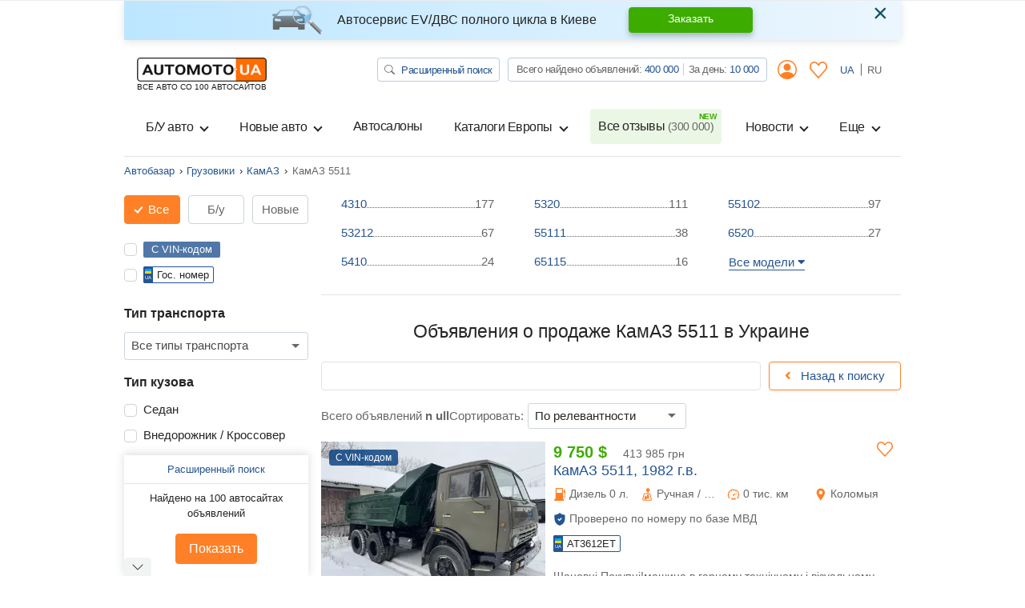

--- FILE ---
content_type: text/html; charset=utf-8
request_url: https://automoto.ua/gruzoviki/KamAZ/5511
body_size: 81646
content:
<!doctype html>
<html lang="ru">
<head>
    <meta charset="utf-8">
    <meta name="viewport" content="width=device-width, initial-scale=1, maximum-scale=1, user-scalable=0, shrink-to-fit=no">
    <title>Купить КамАЗ 5511 б/у в Украине | Продажа 111 КамАЗ 5511 от 1811$ на Automoto.ua</title>

    <meta name="description" content="Более ⚡111 КамАЗ 5511 от 1811$⚡. Мы ищем на 100 автосайтах Украины. Купить, цена, описание, фото, поиск б/у Грузовиков КамАЗ 5511 по любым параметрам. Automoto.ua - Находи дешевле. Выбери лучшее.">
<meta name="keywords" content="купить КамАЗ 5511 (КамАЗ 5511), КамАЗ 5511 (КамАЗ 5511) в Украине, КамАЗ 5511 (КамАЗ 5511) цена, КамАЗ 5511 (КамАЗ 5511) фото, КамАЗ 5511 (КамАЗ 5511) продажа, КамАЗ 5511 (КамАЗ 5511) б у">

<meta name="robots" content="index,follow">
    
    <meta property="og:title" content="Купить КамАЗ 5511 б/у в Украине | Продажа 111 КамАЗ 5511 от 1811$ на Automoto.ua"/>
<meta property="og:description" content="Более ⚡111 КамАЗ 5511 от 1811$⚡. Мы ищем на 100 автосайтах Украины. Купить, цена, описание, фото, поиск б/у Грузовиков КамАЗ 5511 по любым параметрам. Automoto.ua - Находи дешевле. Выбери лучшее."/>
<meta property="og:image" content="https://automoto.ua/logo-op.png"/>
<meta property="og:type" content="article"/>
<meta property="og:url" content="https://automoto.ua/gruzoviki/KamAZ/5511"/>
<meta property="og:site_name" content="AutoMoto.ua ИЩЕМ НА 100 АВТОСАЙТАХ"/>
<meta property="og:locale" content="ru_RU"/>
<meta property="twitter:creator" content="@AutoMotoUa"/>
<meta property="twitter:title" content="Купить КамАЗ 5511 б/у в Украине | Продажа 111 КамАЗ 5511 от 1811$ на Automoto.ua"/>
<meta property="twitter:description" content="Более ⚡111 КамАЗ 5511 от 1811$⚡. Мы ищем на 100 автосайтах Украины. Купить, цена, описание, фото, поиск б/у Грузовиков КамАЗ 5511 по любым параметрам. Automoto.ua - Находи дешевле. Выбери лучшее."/>
<meta property="twitter:card" content="summary"/>
<meta property="twitter:image" content="https://automoto.ua/logo-op.png"/>



                    <link rel="next" href="/gruzoviki/KamAZ/5511?page=2">
        
        
                
                    <link rel="canonical" href="https://automoto.ua/gruzoviki/KamAZ/5511">
        
    
    <script type="f84b9ddc41a6ce9e719d351c-text/javascript">
        /*
 JavaScript Cookie v2.2.0
 https://github.com/js-cookie/js-cookie

 Copyright 2006, 2015 Klaus Hartl & Fagner Brack
 Released under the MIT license
*/
(function(l){var m=!1;"function"===typeof define&&define.amd&&(define(l),m=!0);"object"===typeof exports&&(module.exports=l(),m=!0);if(!m){var e=window.Cookies,a=window.Cookies=l();a.noConflict=function(){window.Cookies=e;return a}}})(function(){function l(){for(var e=0,a={};e<arguments.length;e++){var b=arguments[e],c;for(c in b)a[c]=b[c]}return a}function m(e){function a(b,c,d){if("undefined"!==typeof document){if(1<arguments.length){d=l({path:"/"},a.defaults,d);if("number"===typeof d.expires){var h=
	new Date;h.setMilliseconds(h.getMilliseconds()+864E5*d.expires);d.expires=h}d.expires=d.expires?d.expires.toUTCString():"";try{var g=JSON.stringify(c);/^[\{\[]/.test(g)&&(c=g)}catch(p){}c=e.write?e.write(c,b):encodeURIComponent(String(c)).replace(/%(23|24|26|2B|3A|3C|3E|3D|2F|3F|40|5B|5D|5E|60|7B|7D|7C)/g,decodeURIComponent);b=encodeURIComponent(String(b));b=b.replace(/%(23|24|26|2B|5E|60|7C)/g,decodeURIComponent);b=b.replace(/[\(\)]/g,escape);g="";for(var k in d)d[k]&&(g+="; "+k,!0!==d[k]&&(g+="="+
	d[k]));return document.cookie=b+"="+c+g}b||(g={});k=document.cookie?document.cookie.split("; "):[];for(var q=/(%[0-9A-Z]{2})+/g,n=0;n<k.length;n++){var r=k[n].split("="),f=r.slice(1).join("=");this.json||'"'!==f.charAt(0)||(f=f.slice(1,-1));try{h=r[0].replace(q,decodeURIComponent);f=e.read?e.read(f,h):e(f,h)||f.replace(q,decodeURIComponent);if(this.json)try{f=JSON.parse(f)}catch(p){}if(b===h){g=f;break}b||(g[h]=f)}catch(p){}}return g}}a.set=a;a.get=function(b){return a.call(a,b)};a.getJSON=function(){return a.apply({json:!0},
	[].slice.call(arguments))};a.defaults={};a.remove=function(b,c){a(b,"",l(c,{expires:-1}))};a.withConverter=m;return a}return m(function(){})});    </script>
    <script id="first-visit" type="f84b9ddc41a6ce9e719d351c-text/javascript">
    (function() {
        if (Cookies.get('firstVisit')) {
            return;
        }
        Cookies.set('firstVisit', new Date().getTime(), { expires: 30 });
    })();
</script>
    <script id="user-segment" type="f84b9ddc41a6ce9e719d351c-text/javascript">
    (function() {
        var userSegment = parseInt(Cookies.get('userSegment'));
        if (!userSegment) {
            userSegment = parseInt(Math.random() * 10) + 1;
        }
        Cookies.set('userSegment', userSegment, { expires: 30 });
    })();
</script>
    <link rel="alternate" hreflang="uk" href="https://automoto.ua/uk/gruzoviki/KamAZ/5511" />
<link rel="alternate" hreflang="ru" href="https://automoto.ua/gruzoviki/KamAZ/5511" />
    <script type="f84b9ddc41a6ce9e719d351c-text/javascript">
    window.dataLayer = window.dataLayer || [];
    window.dataLayer.push({"pageType":"Catalog","autoType":"Used","autoIds":["70849450","70849287","70821803","70877031","70874179","70810362","70704066","70830476","70714208"],"autoCountry":"Украина","autoVehicle":"Грузовики","autoMark":"КамАЗ","autoModel":"5511"});
</script>
    <!-- Google Tag Manager -->
<script type="f84b9ddc41a6ce9e719d351c-text/javascript">(function(w,d,s,l,i){w[l]=w[l]||[];w[l].push({'gtm.start':
        new Date().getTime(),event:'gtm.js'});var f=d.getElementsByTagName(s)[0],
    j=d.createElement(s),dl=l!='dataLayer'?'&l='+l:'';j.async=true;j.src=
    'https://www.googletagmanager.com/gtm.js?id='+i+dl;f.parentNode.insertBefore(j,f);
})(window,document,'script','dataLayer','GTM-MJW8F96');</script>
<!-- End Google Tag Manager -->

    <style>
        .preloader {
            border: 4px solid #fc6c03;
            border-top-color: transparent;
            border-radius: 50%;
            width: 42px;
            height: 42px;
            position: absolute;
            left: 50%;
            top: 50%;
            margin-left: -21px;
            margin-top: -21px;
            z-index: 10;
            transform-origin: 50%;
            animation: swiper-preloader-spin 1s infinite linear;
            box-sizing: border-box;
        }
    </style>

    
    <style>
    :root{--swiper-theme-color:#007aff}:root{--swiper-navigation-size:44px}.swiper-pagination{position:absolute;text-align:center;transform:translate3d(0,0,0);z-index:10}.swiper-container-horizontal>.swiper-pagination-bullets{bottom:10px;left:0;width:100%}.swiper-pagination-bullet{width:8px;height:8px;display:inline-block;border-radius:100%;background:#000;opacity:.2}.swiper-pagination-bullet-active{opacity:1;background:var(--swiper-pagination-color,var(--swiper-theme-color))}.swiper-container-horizontal>.swiper-pagination-bullets .swiper-pagination-bullet{margin:0 4px}:root{--blue:#255592;--indigo:#6610f2;--purple:#6f42c1;--pink:#e83e8c;--red:#FE000E;--orange:#fc6c03;--yellow:#ffc107;--green:#3dac00;--teal:#20c997;--cyan:#17a2b8;--white:#fff;--gray:#666;--gray-dark:#343a40;--primary:#255592;--secondary:#666;--success:#3dac00;--info:#17a2b8;--warning:#ffc107;--danger:#FE000E;--light:#f2f4f4;--dark:#343a40;--main:#ff8026;--breakpoint-xs:0;--breakpoint-sm:576px;--breakpoint-md:768px;--breakpoint-lg:992px;--breakpoint-xl:1200px;--font-family-sans-serif:-apple-system,BlinkMacSystemFont,"Segoe UI",Roboto,"Helvetica Neue",Arial,"Noto Sans",sans-serif,"Apple Color Emoji","Segoe UI Emoji","Segoe UI Symbol","Noto Color Emoji";--font-family-monospace:SFMono-Regular,Menlo,Monaco,Consolas,"Liberation Mono","Courier New",monospace}*,::after,::before{box-sizing:border-box}html{font-family:sans-serif;line-height:1.15;-webkit-text-size-adjust:100%}header,main,nav{display:block}body{margin:0;font-family:-apple-system,BlinkMacSystemFont,"Segoe UI",Roboto,"Helvetica Neue",Arial,"Noto Sans",sans-serif,"Apple Color Emoji","Segoe UI Emoji","Segoe UI Symbol","Noto Color Emoji";font-size:1rem;font-weight:400;line-height:1.5;color:#252525;text-align:left;background-color:#fff}h1,h4,h5{margin-top:0;margin-bottom:.5rem}p{margin-top:0;margin-bottom:1rem}ol,ul{margin-top:0;margin-bottom:1rem}ul ul{margin-bottom:0}strong{font-weight:bolder}a{color:#255592;text-decoration:none;background-color:transparent}img{vertical-align:middle;border-style:none}svg{overflow:hidden;vertical-align:middle}label{display:inline-block;margin-bottom:.5rem}button{border-radius:0}button,input,optgroup,select{margin:0;font-family:inherit;font-size:inherit;line-height:inherit}button,input{overflow:visible}button,select{text-transform:none}select{word-wrap:normal}[type=button],[type=submit],button{-webkit-appearance:button}[type=button]::-moz-focus-inner,[type=submit]::-moz-focus-inner,button::-moz-focus-inner{padding:0;border-style:none}input[type=checkbox],input[type=radio]{box-sizing:border-box;padding:0}::-webkit-file-upload-button{font:inherit;-webkit-appearance:button}[hidden]{display:none!important}.h4,.h5,h1,h4,h5{margin-bottom:.5rem;font-weight:500;line-height:1.2}h1{font-size:2.5rem}@media (max-width:1200px){h1{font-size:calc(1.15rem + 1.8vw)}}.h4,h4{font-size:1.4375rem}@media (max-width:1200px){.h4,h4{font-size:calc(1.04375rem + .525vw)}}.h5,h5{font-size:1.25rem}@media (max-width:1200px){.h5,h5{font-size:calc(1.025rem + .3vw)}}.small{font-size:80%;font-weight:400}.list-unstyled{padding-left:0;list-style:none}.list-inline{padding-left:0;list-style:none}.list-inline-item{display:inline-block}.list-inline-item:not(:last-child){margin-right:.5rem}.img-fluid{max-width:100%;height:auto}.container{width:100%;padding-right:15px;padding-left:15px;margin-right:auto;margin-left:auto}@media (min-width:576px){.container{max-width:540px}}@media (min-width:768px){.container{max-width:720px}}@media (min-width:992px){.container{max-width:960px}}@media (min-width:1200px){.container{max-width:1000px}}.row{display:flex;flex-wrap:wrap;margin-right:-15px;margin-left:-15px}.no-gutters{margin-right:0;margin-left:0}.no-gutters>.col,.no-gutters>[class*=col-]{padding-right:0;padding-left:0}.col,.col-12,.col-6,.col-auto,.col-md-10,.col-md-3,.col-md-6{position:relative;width:100%;padding-right:15px;padding-left:15px}.col{flex-basis:0;flex-grow:1;max-width:100%}.col-auto{flex:0 0 auto;width:auto;max-width:100%}.col-6{flex:0 0 50%;max-width:50%}.col-12{flex:0 0 100%;max-width:100%}@media (min-width:768px){.col-md-3{flex:0 0 25%;max-width:25%}.col-md-6{flex:0 0 50%;max-width:50%}.col-md-10{flex:0 0 83.33333%;max-width:83.33333%}.order-md-3{order:3}}.form-control{display:block;width:100%;height:calc(1.5em + .75rem + 2px);padding:.375rem .75rem;font-size:1rem;font-weight:400;line-height:1.5;color:#252525;background-color:#fff;background-clip:padding-box;border:1px solid #ced4da;border-radius:.25rem}.form-control::-ms-expand{background-color:transparent;border:0}.form-control:-moz-focusring{color:transparent;text-shadow:0 0 0 #252525}.form-control-sm{height:calc(1.5em + .5rem + 2px);padding:.25rem .5rem;font-size:.875rem;line-height:1.5;border-radius:.2rem}select.form-control[multiple]{height:auto}.form-group{margin-bottom:1rem}.form-row{display:flex;flex-wrap:wrap;margin-right:-5px;margin-left:-5px}.form-row>.col,.form-row>[class*=col-]{padding-right:5px;padding-left:5px}.invalid-feedback{display:none;width:100%;margin-top:.25rem;font-size:80%;color:#fe000e}.btn{display:inline-block;font-weight:400;color:#252525;text-align:center;vertical-align:middle;background-color:transparent;border:1px solid transparent;padding:.375rem .75rem;font-size:1rem;line-height:1.5;border-radius:0}.btn-primary{color:#fff;background-color:#255592;border-color:#255592}.btn-success{color:#fff;background-color:#3dac00;border-color:#3dac00}.btn-main{color:#252525;background-color:#ff8026;border-color:#ff8026}.btn-outline-primary{color:#255592;border-color:#255592}.btn-outline-secondary{color:#666;border-color:#666}.btn-outline-danger{color:#fe000e;border-color:#fe000e}.btn-outline-main{color:#ff8026;border-color:#ff8026}.btn-outline-main:not(:disabled):not(.disabled).active{color:#252525;background-color:#ff8026;border-color:#ff8026}.btn-link{font-weight:400;color:#255592;text-decoration:none}.btn-lg{padding:.5rem 1rem;font-size:1.25rem;line-height:1.5;border-radius:0}@media (max-width:1200px){.btn-lg{font-size:calc(1.025rem + .3vw)}}.btn-sm{padding:.25rem .5rem;font-size:.875rem;line-height:1.5;border-radius:0}.fade:not(.show){opacity:0}.collapse:not(.show){display:none}.dropdown{position:relative}.dropdown-toggle{white-space:nowrap}.dropdown-toggle::after{display:inline-block;margin-left:.255em;vertical-align:.255em;content:"";border-top:.3em solid;border-right:.3em solid transparent;border-bottom:0;border-left:.3em solid transparent}.dropdown-menu{position:absolute;top:100%;left:0;z-index:1000;display:none;float:left;min-width:10rem;padding:.5rem 0;margin:.125rem 0 0;font-size:1rem;color:#252525;text-align:left;list-style:none;background-color:#fff;background-clip:padding-box;border:1px solid rgba(0,0,0,.15);border-radius:0}.dropdown-menu-right{right:0;left:auto}@media (min-width:768px){.dropdown-menu-md-right{right:0;left:auto}}.dropdown-item{display:block;width:100%;padding:.25rem 1.5rem;clear:both;font-weight:400;color:#252525;text-align:inherit;white-space:nowrap;background-color:transparent;border:0}.btn-group-toggle>.btn{margin-bottom:0}.btn-group-toggle>.btn input[type=radio]{position:absolute;clip:rect(0,0,0,0)}.custom-control{position:relative;z-index:1;display:block;min-height:1.5rem;padding-left:1.5rem}.custom-control-inline{display:inline-flex;margin-right:1rem}.custom-control-input{position:absolute;left:0;z-index:-1;width:1rem;height:1.25rem;opacity:0}.custom-control-input:checked~.custom-control-label::before{color:#fff;border-color:#ff8026;background-color:#fff}.custom-control-label{position:relative;margin-bottom:0;vertical-align:top}.custom-control-label::before{position:absolute;top:.25rem;left:-1.5rem;display:block;width:1rem;height:1rem;content:"";background-color:#fff;border:#adb5bd solid 1px}.custom-control-label::after{position:absolute;top:.25rem;left:-1.5rem;display:block;width:1rem;height:1rem;content:"";background:no-repeat 50%/50% 50%}.custom-checkbox .custom-control-label::before{border-radius:.25rem}.custom-checkbox .custom-control-input:checked~.custom-control-label::after{background-image:url("data:image/svg+xml,%3csvg xmlns='http://www.w3.org/2000/svg' width='8' height='8' viewBox='0 0 8 8'%3e%3cpath fill='%23fff' d='M6.564.75l-3.59 3.612-1.538-1.55L0 4.26l2.974 2.99L8 2.193z'/%3e%3c/svg%3e")}.custom-radio .custom-control-label::before{border-radius:50%}.custom-select{display:inline-block;width:100%;height:calc(1.5em + .75rem + 2px);padding:.375rem 1.75rem .375rem .75rem;font-size:1rem;font-weight:400;line-height:1.5;color:#252525;vertical-align:middle;background:#fff url("data:image/svg+xml,%3csvg xmlns='http://www.w3.org/2000/svg' width='4' height='5' viewBox='0 0 4 5'%3e%3cpath fill='%23343a40' d='M2 0L0 2h4zm0 5L0 3h4z'/%3e%3c/svg%3e") no-repeat right .75rem center/8px 10px;border:1px solid #ced4da;border-radius:.25rem;appearance:none}.custom-select::-ms-expand{display:none}.custom-select:-moz-focusring{color:transparent;text-shadow:0 0 0 #252525}.nav{display:flex;flex-wrap:wrap;padding-left:0;margin-bottom:0;list-style:none}.nav-link{display:block;padding:.5rem 1rem}.navbar{position:relative;display:flex;flex-wrap:wrap;align-items:center;justify-content:space-between;padding:.5rem 1rem}.navbar-brand{display:inline-block;padding-top:.3125rem;padding-bottom:.3125rem;margin-right:1rem;font-size:1.25rem;line-height:inherit;white-space:nowrap}@media (max-width:1200px){.navbar-brand{font-size:calc(1.025rem + .3vw)}}.navbar-nav{display:flex;flex-direction:column;padding-left:0;margin-bottom:0;list-style:none}.navbar-nav .nav-link{padding-right:0;padding-left:0}.navbar-nav .dropdown-menu{position:static;float:none}.navbar-collapse{flex-basis:100%;flex-grow:1;align-items:center}.navbar-toggler{padding:.25rem .75rem;font-size:1.25rem;line-height:1;background-color:transparent;border:1px solid transparent;border-radius:0}@media (max-width:1200px){.navbar-toggler{font-size:calc(1.025rem + .3vw)}}.navbar-toggler-icon{display:inline-block;width:1.5em;height:1.5em;vertical-align:middle;content:"";background:no-repeat center center;background-size:100% 100%}@media (min-width:992px){.navbar-expand-lg{flex-flow:row nowrap;justify-content:flex-start}.navbar-expand-lg .navbar-nav{flex-direction:row}.navbar-expand-lg .navbar-nav .dropdown-menu{position:absolute}.navbar-expand-lg .navbar-nav .nav-link{padding-right:.5rem;padding-left:.5rem}.navbar-expand-lg .navbar-collapse{display:flex!important;flex-basis:auto}.navbar-expand-lg .navbar-toggler{display:none}}.navbar-light .navbar-brand{color:rgba(0,0,0,.9)}.navbar-light .navbar-nav .nav-link{color:#252525}.navbar-light .navbar-nav .nav-link.active{color:rgba(0,0,0,.9)}.navbar-light .navbar-toggler{color:#252525;border-color:rgba(0,0,0,.1)}.navbar-light .navbar-toggler-icon{background-image:url("data:image/svg+xml,%3csvg xmlns='http://www.w3.org/2000/svg' width='30' height='30' viewBox='0 0 30 30'%3e%3cpath stroke='%23252525' stroke-linecap='round' stroke-miterlimit='10' stroke-width='2' d='M4 7h22M4 15h22M4 23h22'/%3e%3c/svg%3e")}.card{position:relative;display:flex;flex-direction:column;min-width:0;word-wrap:break-word;background-color:#fff;background-clip:border-box;border:1px solid rgba(0,0,0,.125)}.card-body{flex:1 1 auto;min-height:1px;padding:1.25rem}.card-title{margin-bottom:.75rem}.card-img-overlay{position:absolute;top:0;right:0;bottom:0;left:0;padding:1.25rem}.card-img-top{flex-shrink:0;width:100%}.breadcrumb{display:flex;flex-wrap:wrap;padding:.75rem 1rem;margin-bottom:1rem;list-style:none;background-color:#e9ecef;border-radius:.25rem}.breadcrumb-item{display:flex}.breadcrumb-item+.breadcrumb-item{padding-left:.5rem}.breadcrumb-item+.breadcrumb-item::before{display:inline-block;padding-right:.5rem;color:#252525;content:"›"}.breadcrumb-item.active{color:#666}.badge{display:inline-block;padding:.25em .4em;font-size:75%;font-weight:700;line-height:1;text-align:center;white-space:nowrap;vertical-align:baseline;border-radius:.25rem}.badge-primary{color:#fff;background-color:#255592}.badge-success{color:#fff;background-color:#3dac00}.alert{position:relative;padding:.75rem 1.25rem;margin-bottom:1rem;border:1px solid transparent;border-radius:.25rem}.alert-dismissible{padding-right:4.5rem}.alert-dismissible .close{position:absolute;top:0;right:0;padding:.75rem 1.25rem;color:inherit}.alert-info{color:#0c5460;background-color:#d1ecf1;border-color:#bee5eb}.progress{display:flex;height:1rem;overflow:hidden;line-height:0;font-size:.75rem;background-color:#e9ecef;border-radius:.25rem}.progress-bar{display:flex;flex-direction:column;justify-content:center;overflow:hidden;color:#fff;text-align:center;white-space:nowrap;background-color:#255592}.close{float:right;font-size:2rem;font-weight:300;line-height:1;color:#000;opacity:.5}@media (max-width:1200px){.close{font-size:calc(1.1rem + 1.2vw)}}button.close{padding:0;background-color:transparent;border:0}.modal{position:fixed;top:0;left:0;z-index:1050;display:none;width:100%;height:100%;overflow:hidden;outline:0}.modal-dialog{position:relative;width:auto;margin:.5rem}.modal.fade .modal-dialog{transform:translate(0,-50px)}.modal-dialog-scrollable{display:flex;max-height:calc(100% - 1rem)}.modal-dialog-scrollable .modal-content{max-height:calc(100vh - 1rem);overflow:hidden}.modal-dialog-scrollable .modal-footer,.modal-dialog-scrollable .modal-header{flex-shrink:0}.modal-dialog-scrollable .modal-body{overflow-y:auto}.modal-dialog-centered{display:flex;align-items:center;min-height:calc(100% - 1rem)}.modal-dialog-centered::before{display:block;height:calc(100vh - 1rem);height:min-content;content:""}.modal-content{position:relative;display:flex;flex-direction:column;width:100%;background-color:#fff;background-clip:padding-box;border:1px solid rgba(0,0,0,.2);border-radius:0;outline:0}.modal-header{display:flex;align-items:flex-start;justify-content:space-between;padding:1rem 1rem;border-bottom:1px solid #e0e3e4}.modal-header .close{padding:1rem 1rem;margin:-1rem -1rem -1rem auto}.modal-title{margin-bottom:0;line-height:1.5}.modal-body{position:relative;flex:1 1 auto;padding:1rem}.modal-footer{display:flex;flex-wrap:wrap;align-items:center;justify-content:flex-end;padding:.75rem;border-top:1px solid #e0e3e4}.modal-footer>*{margin:.25rem}@media (min-width:576px){.modal-dialog{max-width:500px;margin:1.75rem auto}.modal-dialog-scrollable{max-height:calc(100% - 3.5rem)}.modal-dialog-scrollable .modal-content{max-height:calc(100vh - 3.5rem)}.modal-dialog-centered{min-height:calc(100% - 3.5rem)}.modal-dialog-centered::before{height:calc(100vh - 3.5rem);height:min-content}}.bg-primary{background-color:#255592!important}.bg-main{background-color:#ff8026!important}.bg-white{background-color:#fff!important}.border{border:1px solid #e0e3e4!important}.border-top{border-top:1px solid #e0e3e4!important}.border-bottom{border-bottom:1px solid #e0e3e4!important}.border-0{border:0!important}.border-bottom-0{border-bottom:0!important}.border-success{border-color:#3dac00!important}.rounded{border-radius:.25rem!important}.rounded-circle{border-radius:50%!important}.d-none{display:none!important}.d-block{display:block!important}.d-flex{display:flex!important}.d-inline-flex{display:inline-flex!important}@media (min-width:768px){.d-md-none{display:none!important}.d-md-block{display:block!important}.d-md-flex{display:flex!important}}@media (min-width:992px){.d-lg-none{display:none!important}.d-lg-block{display:block!important}.d-lg-flex{display:flex!important}}.flex-row{flex-direction:row!important}.flex-column{flex-direction:column!important}.flex-nowrap{flex-wrap:nowrap!important}.flex-shrink-0{flex-shrink:0!important}.justify-content-center{justify-content:center!important}.justify-content-between{justify-content:space-between!important}.align-items-start{align-items:flex-start!important}.align-items-center{align-items:center!important}.align-items-baseline{align-items:baseline!important}.align-self-center{align-self:center!important}@media (min-width:768px){.flex-md-row{flex-direction:row!important}.flex-md-column{flex-direction:column!important}.align-items-md-start{align-items:flex-start!important}}@media (min-width:992px){.flex-lg-column-reverse{flex-direction:column-reverse!important}.flex-lg-wrap{flex-wrap:wrap!important}}.position-relative{position:relative!important}.fixed-top{position:fixed;top:0;right:0;left:0;z-index:1030}.w-100{width:100%!important}.w-auto{width:auto!important}.h-100{height:100%!important}.mh-100{max-height:100%!important}.m-0{margin:0!important}.mx-0{margin-right:0!important}.mb-0{margin-bottom:0!important}.ml-0,.mx-0{margin-left:0!important}.mt-1{margin-top:.25rem!important}.mr-1{margin-right:.25rem!important}.mb-1{margin-bottom:.25rem!important}.ml-1{margin-left:.25rem!important}.my-2{margin-top:.5rem!important}.mr-2{margin-right:.5rem!important}.mb-2,.my-2{margin-bottom:.5rem!important}.ml-2{margin-left:.5rem!important}.mt-3,.my-3{margin-top:1rem!important}.mr-3,.mx-3{margin-right:1rem!important}.mb-3,.my-3{margin-bottom:1rem!important}.ml-3,.mx-3{margin-left:1rem!important}.mb-4{margin-bottom:1.5rem!important}.mt-5{margin-top:3rem!important}.mb-5{margin-bottom:3rem!important}.p-0{padding:0!important}.pt-0,.py-0{padding-top:0!important}.px-0{padding-right:0!important}.py-0{padding-bottom:0!important}.pl-0,.px-0{padding-left:0!important}.p-2{padding:.5rem!important}.pt-2,.py-2{padding-top:.5rem!important}.pb-2,.py-2{padding-bottom:.5rem!important}.py-3{padding-top:1rem!important}.px-3{padding-right:1rem!important}.pb-3,.py-3{padding-bottom:1rem!important}.px-3{padding-left:1rem!important}.m-auto{margin:auto!important}.mx-auto{margin-right:auto!important}.ml-auto,.mx-auto{margin-left:auto!important}@media (min-width:768px){.mx-md-0{margin-right:0!important}.mx-md-0{margin-left:0!important}.mt-md-1{margin-top:.25rem!important}.mb-md-3{margin-bottom:1rem!important}.mt-md-4{margin-top:1.5rem!important}.mb-md-5{margin-bottom:3rem!important}.py-md-0{padding-top:0!important}.px-md-0{padding-right:0!important}.py-md-0{padding-bottom:0!important}.px-md-0{padding-left:0!important}.py-md-3{padding-top:1rem!important}.pb-md-3,.py-md-3{padding-bottom:1rem!important}.px-md-4{padding-right:1.5rem!important}.px-md-4{padding-left:1.5rem!important}.mx-md-auto{margin-right:auto!important}.ml-md-auto,.mx-md-auto{margin-left:auto!important}}@media (min-width:992px){.pl-lg-3{padding-left:1rem!important}.ml-lg-auto{margin-left:auto!important}}.stretched-link::after{position:absolute;top:0;right:0;bottom:0;left:0;z-index:1;content:"";background-color:rgba(0,0,0,0)}.text-nowrap{white-space:nowrap!important}.text-center{text-align:center!important}.text-uppercase{text-transform:uppercase!important}.font-weight-normal{font-weight:400!important}.font-weight-bold{font-weight:700!important}.text-white{color:#fff!important}.text-primary{color:#255592!important}.text-secondary{color:#666!important}.text-success{color:#3dac00!important}.text-danger{color:#fe000e!important}.text-main{color:#ff8026!important}.text-muted{color:#666!important}.fa,.fab,.far,.fas{-moz-osx-font-smoothing:grayscale;-webkit-font-smoothing:antialiased;display:inline-block;font-style:normal;font-variant:normal;text-rendering:auto;line-height:1}.fa-lg{font-size:1.33333em;line-height:.75em;vertical-align:-.0667em}.fa-3x{font-size:3em}.fa-angle-left:before{content:"\f104"}.fa-arrow-right:before{content:"\f061"}.fa-caret-down:before{content:"\f0d7"}.fa-caret-up:before{content:"\f0d8"}.fa-check:before{content:"\f00c"}.fa-envelope:before{content:"\f0e0"}.fa-facebook-messenger:before{content:"\f39f"}.fa-star:before{content:"\f005"}.fa-telegram-plane:before{content:"\f3fe"}.fa-user-circle:before{content:"\f2bd"}.fa-viber:before{content:"\f409"}@font-face{font-family:'Font Awesome 5 Free';font-style:normal;font-weight:400;font-display:swap;src:url(/buildApp/src/fonts/fa-regular-400.eot);src:url(/buildApp/src/fonts/fa-regular-400.eot?#iefix) format("embedded-opentype"),url(/buildApp/src/fonts/fa-regular-400.woff2) format("woff2"),url(/buildApp/src/fonts/fa-regular-400.woff) format("woff"),url(/buildApp/src/fonts/fa-regular-400.ttf) format("truetype"),url(/buildApp/src/fonts/fa-regular-400.svg#fontawesome) format("svg")}.far{font-family:'Font Awesome 5 Free';font-weight:400}@font-face{font-family:'Font Awesome 5 Free';font-style:normal;font-weight:900;font-display:swap;src:url(/buildApp/src/fonts/fa-solid-900.eot);src:url(/buildApp/src/fonts/fa-solid-900.eot?#iefix) format("embedded-opentype"),url(/buildApp/src/fonts/fa-solid-900.woff2) format("woff2"),url(/buildApp/src/fonts/fa-solid-900.woff) format("woff"),url(/buildApp/src/fonts/fa-solid-900.ttf) format("truetype"),url(/buildApp/src/fonts/fa-solid-900.svg#fontawesome) format("svg")}.fa,.fas{font-family:'Font Awesome 5 Free';font-weight:900}@font-face{font-family:'Font Awesome 5 Brands';font-style:normal;font-weight:400;font-display:swap;src:url(/buildApp/src/fonts/fa-brands-400.eot);src:url(/buildApp/src/fonts/fa-brands-400.eot?#iefix) format("embedded-opentype"),url(/buildApp/src/fonts/fa-brands-400.woff2) format("woff2"),url(/buildApp/src/fonts/fa-brands-400.woff) format("woff"),url(/buildApp/src/fonts/fa-brands-400.ttf) format("truetype"),url(/buildApp/src/fonts/fa-brands-400.svg#fontawesome) format("svg")}.fab{font-family:'Font Awesome 5 Brands';font-weight:400}@font-face{font-family:icon-font;src:url(/buildApp/src/fonts/icon-font-1.eot);src:url(/buildApp/src/fonts/icon-font-1.eot?#iefix) format("embedded-opentype"),url(/buildApp/src/fonts/icon-font-1.woff) format("woff"),url(/buildApp/src/fonts/icon-font-1.ttf) format("truetype"),url(/buildApp/src/fonts/icon-font-1.svg#markicon) format("svg");font-weight:400;font-style:normal;font-display:swap}[class*=" icon-"]:before,[class^=icon-]:before{font-family:icon-font;font-style:normal;font-weight:400;font-variant:normal;text-transform:none;speak:none;line-height:1;-webkit-font-smoothing:antialiased;-moz-osx-font-smoothing:grayscale}[class*=icon-f-],[class^=icon-f-]{background-size:contain;background-repeat:no-repeat;display:flex;align-items:center;height:100%;width:100%}.icon-f-1{background-image:url("data:image/svg+xml,%3Csvg xmlns='http://www.w3.org/2000/svg' version='1.1' width='32' height='32' viewBox='0 0 32 32'%3E%3Ctitle%3Ef-1%3C/title%3E%3Cpath xmlns='http://www.w3.org/2000/svg' fill='%23ff8026' d='M29.125 4.188l-2.625-2.688c-0.313-0.25-0.688-0.25-1 0-0.25 0.313-0.25 0.688 0 1l2.25 2.188-2.25 2.188c-0.125 0.125-0.188 0.313-0.188 0.438v2c0 1.5 1.188 2.688 2.688 2.688v11.313c0 0.375-0.313 0.688-0.688 0.688s-0.625-0.313-0.625-0.688v-1.313c0-1.125-0.938-2-2-2h-0.688v-17.313c0-1.5-1.188-2.688-2.688-2.688h-13.313c-1.5 0-2.688 1.188-2.688 2.688v24c-1.438 0-2.625 1.188-2.625 2.625v2c0 0.375 0.25 0.688 0.625 0.688h22.688c0.375 0 0.688-0.313 0.688-0.688v-2c0-1.438-1.188-2.625-2.688-2.625v-5.375h0.688c0.375 0 0.625 0.313 0.625 0.688v1.313c0 1.125 0.938 2 2 2 1.125 0 2-0.875 2-2v-18.625c0-0.188-0.063-0.375-0.188-0.5zM21.313 11.375c0 0.313-0.25 0.625-0.625 0.625h-12c-0.375 0-0.688-0.313-0.688-0.625v-8.063c0-0.375 0.313-0.625 0.688-0.625h12c0.375 0 0.625 0.25 0.625 0.625z'/%3E%3C/svg%3E")}.icon-f-2{background-image:url("data:image/svg+xml,%3Csvg xmlns='http://www.w3.org/2000/svg' version='1.1' width='32' height='32' viewBox='0 0 32 32'%3E%3Ctitle%3Ef-2%3C/title%3E%3Cpath fill='%23ff8026' d='M1.125 17.125h14.313c0.5 2.063 2.375 3.625 4.563 3.625 2.25 0 4.125-1.563 4.625-3.625h6.25c0.625 0 1.125-0.5 1.125-1.125s-0.5-1.125-1.125-1.125h-6.25c-0.5-2.063-2.375-3.625-4.625-3.625-2.188 0-4.063 1.563-4.563 3.625h-14.313c-0.625 0-1.125 0.5-1.125 1.125s0.5 1.125 1.125 1.125zM20 13.5c1.375 0 2.5 1.125 2.5 2.5s-1.125 2.5-2.5 2.5c-1.375 0-2.5-1.125-2.5-2.5s1.125-2.5 2.5-2.5zM1.125 28h6.875c0.5 2.063 2.375 3.563 4.563 3.563 2.25 0 4.125-1.5 4.625-3.563h13.688c0.625 0 1.125-0.5 1.125-1.125s-0.5-1.125-1.125-1.125h-13.688c-0.5-2.063-2.375-3.625-4.625-3.625-2.188 0-4.063 1.563-4.563 3.625h-6.875c-0.625 0-1.125 0.5-1.125 1.125s0.5 1.125 1.125 1.125zM12.563 24.375c1.375 0 2.5 1.125 2.5 2.5s-1.125 2.438-2.5 2.438c-1.313 0-2.438-1.063-2.438-2.438 0 0 0 0 0 0 0-0.063 0-0.063 0-0.063 0-1.375 1.125-2.438 2.438-2.438zM1.125 6.25h6.875c0.5 2.063 2.375 3.625 4.563 3.625 2.25 0 4.125-1.563 4.625-3.625h13.688c0.625 0 1.125-0.5 1.125-1.125s-0.5-1.125-1.125-1.125h-13.688c-0.5-2.063-2.375-3.563-4.625-3.563-2.188 0-4.063 1.5-4.563 3.563h-6.875c-0.625 0-1.125 0.5-1.125 1.125s0.5 1.125 1.125 1.125zM12.563 2.625c1.375 0 2.5 1.125 2.5 2.5s-1.125 2.5-2.5 2.5c-1.313 0-2.438-1.063-2.438-2.438 0 0 0-0.063 0-0.063s0 0 0-0.063c0-1.313 1.125-2.438 2.438-2.438z'/%3E%3C/svg%3E");background-size:20px;background-position:center;transform:rotate(90deg)}.icon-f-3{background-image:url("data:image/svg+xml,%3Csvg xmlns='http://www.w3.org/2000/svg' version='1.1' width='32' height='32' viewBox='0 0 32 32'%3E%3Ctitle%3Ef-3%3C/title%3E%3Cpath xmlns='http://www.w3.org/2000/svg' fill='%23ff8026' d='M27.438 28.188c0 1.063-0.313 2-1.125 2.813-0.438 0.438-1 0.688-1.625 0.688-0.5 0-0.938 0-1.438 0-1.813 0-3.625 0-5.438 0-0.563 0-1.125 0-1.688 0-2.063 0-4.125 0-6.188 0-0.25 0-0.438 0-0.625 0-0.25 0-0.5 0-0.75 0-0.563 0-1.063 0.063-1.563 0-0.563-0.063-1-0.375-1.438-0.75-0.5-0.563-0.813-1.188-0.938-1.875-0.063-0.375-0.125-0.75-0.125-1.063 0-0.438 0.063-0.813 0.188-1.188 0.063-0.313 0.125-0.625 0.188-0.938 0.125-0.688 0.313-1.313 0.438-2 0.188-0.688 0.313-1.375 0.5-2.063 0.125-0.688 0.25-1.313 0.438-1.938 0.063-0.563 0.188-1.063 0.313-1.625l0.188-0.75c0 0 0 0 0-0.063 0 0 0 0 0 0l0.25-1c0.063-0.25 0.063-0.5 0.125-0.75 0.25-0.813 0.625-1.563 1.313-2.125 0.438-0.313 0.938-0.5 1.5-0.5 2.125 0 4.25 0 6.438 0 0.125 0 0.125 0 0.125 0.188 0 0.563 0 1.188 0 1.75 0 0.25 0 0.25-0.188 0.25-2.063 0-4.125 0-6.188-0.063-0.313 0-0.563 0.188-0.688 0.5-0.125 0.25-0.188 0.5-0.25 0.75-0.188 0.688-0.313 1.313-0.438 1.938-0.125 0.563-0.25 1.063-0.375 1.625-0.125 0.688-0.313 1.375-0.438 2.063-0.188 0.688-0.313 1.313-0.438 1.938-0.125 0.375-0.188 0.813-0.25 1.188-0.125 0.5-0.313 1.063-0.375 1.625-0.125 0.438-0.25 0.938-0.25 1.375 0.063 0.438 0.188 0.813 0.438 1.125 0.125 0.188 0.25 0.25 0.438 0.25 1.313-0.063 2.688-0.063 4.063-0.063 4.25 0 8.5 0 12.75 0.063 0.438 0 0.563-0.063 0.813-0.563s0.25-1.063 0.125-1.563c-0.125-0.563-0.25-1.125-0.375-1.688-0.125-0.5-0.25-1-0.375-1.563-0.125-0.625-0.25-1.313-0.375-1.938-0.188-0.688-0.313-1.438-0.5-2.125-0.125-0.625-0.313-1.25-0.438-1.938-0.125-0.625-0.313-1.25-0.438-1.938-0.063-0.313-0.188-0.688-0.438-0.875-0.125-0.063-0.25-0.125-0.375-0.125-0.625-0.063-1.188-0.063-1.813 0-0.125 0-0.188-0.063-0.188-0.188 0-0.625 0-1.25 0-1.813 0-0.125 0.063-0.188 0.188-0.188 0.563 0 1.188 0 1.813 0 1.063 0 1.875 0.563 2.438 1.438 0.25 0.5 0.438 1.063 0.563 1.625 0.063 0.375 0.125 0.75 0.25 1.125 0 0.188 0.063 0.375 0.063 0.563 0.125 0.313 0.188 0.625 0.25 1 0.125 0.625 0.313 1.25 0.438 1.938 0.125 0.5 0.25 1.063 0.375 1.625 0.063 0.25 0.125 0.563 0.188 0.875 0.125 0.5 0.25 1 0.375 1.563 0.125 0.625 0.25 1.25 0.375 1.938 0.125 0.438 0.25 0.938 0.188 1.438zM19.063 18.188c-0.5 0-1 0-1.438 0-0.125 0-0.25 0-0.313-0.063-0.438-0.125-0.813-0.5-0.75-1.063 0-0.375 0-0.75-0.063-1.125 0-0.125 0-0.125-0.125-0.063-0.063 0-0.125 0.063-0.125 0.188-0.063 0.188-0.063 0.438-0.063 0.688 0 0.313 0 0.625 0 0.938 0.063 1.438 0.063 2.938 0.125 4.375 0 0.125-0.063 0.188-0.125 0.188-0.438 0-0.813 0-1.188 0-0.063 0-0.125-0.063-0.125-0.188 0-0.5 0-0.938 0-1.438 0-0.188 0-0.313-0.125-0.438-0.125 0-0.188 0-0.313 0-1.188 0-2.375 0-3.563 0-0.063 0-0.125 0-0.188 0-0.125 0-0.188 0.125-0.25 0.25 0 0.188-0.063 0.375-0.063 0.625-0.063 0.438-0.125 0.875-0.188 1.375-0.063 0.313-0.063 0.625-0.125 0.938-0.063 0.5-0.125 0.938-0.188 1.438-0.063 0.313-0.125 0.625-0.125 0.938-0.063 0.5-0.125 0.938-0.188 1.375-0.063 0.375-0.125 0.75-0.188 1.125 0 0.25 0.125 0.438 0.375 0.438 0.563 0 1.125 0 1.688 0 0.938 0 1.938 0 2.938 0 0.375 0 0.5-0.188 0.5-0.5-0.063-0.688 0-1.438 0-2.188 0-0.125 0-0.125 0.125-0.125 1-0.063 1.938-0.063 3.063-0.063 0.875 0 1.875 0 2.875 0 0.313 0 0.438-0.188 0.375-0.5 0-0.375-0.063-0.75-0.125-1.188 0-0.313-0.063-0.625-0.063-1-0.063-0.375-0.125-0.75-0.188-1.125 0-0.438-0.063-0.813-0.125-1.188 0-0.313-0.063-0.688-0.063-1-0.063-0.313-0.063-0.688-0.125-1-0.063-0.375-0.125-0.75-0.125-1.125-0.063-0.563-0.125-1.063-0.188-1.563 0-0.125-0.063-0.188-0.188-0.25-0.125-0.125-0.188-0.063-0.188 0.063 0 0.438 0 0.813 0 1.25 0 0.5-0.375 0.938-0.875 1zM17 9.75v6.625c0 0.75 0.563 1.438 1.25 1.438s1.25-0.688 1.25-1.438v-6.688c1.938-0.5 3.375-2.375 3.438-4.5 0-2.688-2.063-4.813-4.625-4.813-2.625-0.063-4.688 2.063-4.75 4.625-0.063 2.25 1.438 4.188 3.438 4.75z'/%3E%3C/svg%3E")}.icon-f-4{background-image:url("data:image/svg+xml,%3Csvg xmlns='http://www.w3.org/2000/svg' version='1.1' width='32' height='32' viewBox='0 0 32 32'%3E%3Ctitle%3Ef-4%3C/title%3E%3Cpath xmlns='http://www.w3.org/2000/svg' fill='%23255592' d='M19.563 29.563h5.438c1.625 0 3-1.375 3-3v-10.375l1.438 1.375c0.438 0.375 1.125 0.375 1.563-0.063 0.438-0.5 0.438-1.188-0.063-1.625l-14.063-13.125c-0.438-0.375-1.063-0.375-1.5 0l-14.313 13.125c-0.438 0.438-0.5 1.125-0.063 1.625 0.188 0.188 0.5 0.313 0.813 0.313 0.25 0 0.563-0.063 0.75-0.25l1.875-1.75v10.75c0 1.625 1.313 3 3 3h5.438c0.625 0 1.125-0.5 1.125-1.125v-6.5c0-0.375 0.313-0.75 0.75-0.75h2.938c0.438 0 0.75 0.375 0.75 0.75v6.5c0 0.625 0.5 1.125 1.125 1.125zM17.688 18.938h-2.938c-1.688 0-3 1.375-3 3v5.375h-4.313c-0.438 0-0.75-0.375-0.75-0.75v-12.813l9.438-8.625 9.625 9v12.438c0 0.375-0.313 0.75-0.75 0.75h-4.313v-5.375c0-1.625-1.375-3-3-3z'/%3E%3C/svg%3E");background-position:center;width:13px}.icon-f-5{background-image:url("data:image/svg+xml,%3Csvg xmlns='http://www.w3.org/2000/svg' version='1.1' width='32' height='32' viewBox='0 0 32 32'%3E%3Ctitle%3Ef-5%3C/title%3E%3Cpath xmlns='http://www.w3.org/2000/svg' fill='%23ff8026' d='M16 3c-7.938 0-14.375 6.5-14.375 14.438 0 2.938 0.875 5.813 2.563 8.188 0.313 0.5 0.938 0.563 1.438 0.25s0.563-0.938 0.25-1.438c0-0.063-0.063-0.125-0.125-0.188l1.75-1c0.313-0.188 0.375-0.625 0.188-0.938l-0.188-0.313c-0.188-0.313-0.563-0.375-0.875-0.188l-1.75 1c-0.688-1.375-1.125-3-1.188-4.563h1.875c0.375 0 0.625-0.313 0.625-0.625v-0.438c0-0.313-0.25-0.625-0.625-0.625h-1.938c0.125-1.688 0.625-3.313 1.313-4.813l1.563 1.125c0.313 0.188 0.688 0.125 0.875-0.188l0.25-0.313c0.188-0.25 0.125-0.688-0.188-0.875l-1.625-1.188c0.938-1.25 2-2.375 3.313-3.188l0.813 1.688c0.125 0.313 0.5 0.438 0.875 0.25l0.375-0.125c0.313-0.125 0.438-0.5 0.313-0.813l-0.875-1.813c1.438-0.688 2.938-1.125 4.563-1.25v1.875c0 0.375 0.25 0.625 0.625 0.625h0.375c0.375 0 0.625-0.25 0.625-0.625v-1.875c1.688 0.125 3.313 0.625 4.75 1.313l-1 1.563c-0.188 0.375-0.063 0.75 0.25 0.938l0.313 0.188c0.313 0.188 0.688 0.063 0.875-0.25l1-1.563c3 2.063 5.063 5.438 5.313 9.25h-1.938c-0.313 0-0.625 0.313-0.625 0.625v0.438c0 0.313 0.313 0.625 0.625 0.625h1.938c-0.125 1.625-0.563 3.25-1.25 4.688l-1.5-1.125c-0.313-0.188-0.75-0.125-0.938 0.125l-0.188 0.313c-0.25 0.313-0.188 0.75 0.125 0.938l1.625 1.188c-0.188 0.313-0.438 0.625-0.688 0.938-0.375 0.438-0.313 1.063 0.125 1.438 0.188 0.188 0.438 0.25 0.625 0.25 0.313 0 0.625-0.125 0.813-0.438 2.188-2.5 3.313-5.75 3.313-9.063 0-7.938-6.438-14.438-14.375-14.438zM18.063 17.625l7.375-5.5c0.188-0.375-0.313-0.313-0.313-0.313l-8.125 3.625c-0.063 0-0.063 0-0.125 0-0.25-0.125-0.563-0.188-0.875-0.188-1.125 0-2.125 0.938-2.125 2.125 0 1.125 0.938 2.063 2.125 2.063 1.063 0 1.938-0.813 2.063-1.813zM21 25.5h-9.875c-0.313 0-0.625 0.25-0.625 0.563v2.375c0 0.313 0.313 0.563 0.625 0.563h9.875c0.375 0 0.625-0.25 0.625-0.563v-2.375c0-0.313-0.25-0.563-0.625-0.563z'/%3E%3C/svg%3E")}.icon-f-6{background-image:url("data:image/svg+xml,%3Csvg xmlns='http://www.w3.org/2000/svg' version='1.1' width='32' height='32' viewBox='0 0 32 32'%3E%3Ctitle%3Ef-6%3C/title%3E%3Cpath xmlns='http://www.w3.org/2000/svg' fill='%23ff8026' d='M15.75 1c-5.75 0-10.438 4.688-10.438 10.438 0 7.188 10.438 19.563 10.438 19.563s10.438-12.688 10.438-19.563c0-5.75-4.688-10.438-10.438-10.438zM18.875 14.5c-0.875 0.813-2 1.25-3.125 1.25s-2.313-0.438-3.188-1.25c-1.688-1.75-1.688-4.563 0-6.313 0.875-0.875 2-1.313 3.188-1.313s2.313 0.438 3.125 1.313c1.75 1.75 1.75 4.563 0 6.313z'/%3E%3C/svg%3E")}.icon-f-7{background-image:url("data:image/svg+xml,%3Csvg xmlns='http://www.w3.org/2000/svg' version='1.1' width='32' height='32' viewBox='0 0 32 32'%3E%3Ctitle%3Ef-7%3C/title%3E%3Cpath xmlns='http://www.w3.org/2000/svg' fill='%23255592' d='M29.188 5c-5.438 0-9.625-1.563-13.188-5-3.563 3.438-7.75 5-13.188 5 0 8.938-1.875 21.813 13.188 27 15.063-5.188 13.188-18.063 13.188-27zM14.938 20.75l-4.438-4.375 2-2 2.438 2.438 4.563-4.563 2 1.938z'/%3E%3C/svg%3E")}.icon-f-8{background-image:url("data:image/svg+xml,%3Csvg xmlns='http://www.w3.org/2000/svg' version='1.1' width='32' height='32' viewBox='0 0 32 32'%3E%3Ctitle%3Ef-8%3C/title%3E%3Cpath xmlns='http://www.w3.org/2000/svg' fill='%23ff8026' d='M15.688 7.813l-3.5-3.5c-0.375-0.438-1-0.438-1.375 0l-3.5 3.5c-0.438 0.375-0.438 1 0 1.375 0.375 0.438 1 0.438 1.375 0l1.813-1.75v19.563c0 0.563 0.438 1 1 1s1-0.438 1-1v-19.563l1.813 1.75c0.188 0.188 0.438 0.313 0.688 0.313s0.5-0.125 0.688-0.313c0.438-0.375 0.438-1 0-1.375zM24.688 22.813c-0.375-0.438-1-0.438-1.375 0l-1.813 1.75v-19.563c0-0.563-0.438-1-1-1s-1 0.438-1 1v19.563l-1.813-1.75c-0.375-0.438-1-0.438-1.375 0-0.438 0.375-0.438 1 0 1.375l3.5 3.5c0.188 0.188 0.438 0.313 0.688 0.313s0.5-0.125 0.688-0.313l3.5-3.5c0.438-0.375 0.438-1 0-1.375z'/%3E%3C/svg%3E");background-size:20px;background-position:center}.choices{position:relative;margin-bottom:24px;font-size:16px}.choices:last-child{margin-bottom:0}.choices [hidden]{display:none!important}.choices[data-type*=select-one] .choices__inner{padding-bottom:7.5px}.choices[data-type*=select-one] .choices__input{display:block;width:100%;padding:10px;border-bottom:1px solid #ddd;background-color:#fff;margin:0}.choices[data-type*=select-one] .choices__button{background-image:url([data-uri]);padding:0;background-size:8px;position:absolute;top:50%;right:0;margin-top:-10px;margin-right:25px;height:20px;width:20px;border-radius:10em;opacity:.5}.choices[data-type*=select-one] .choices__item[data-value=''] .choices__button{display:none}.choices[data-type*=select-one]:after{content:'';height:0;width:0;border-style:solid;border-color:#333 transparent transparent transparent;border-width:5px;position:absolute;right:11.5px;top:50%;margin-top:-2.5px}.choices__inner{display:inline-block;vertical-align:top;width:100%;background-color:#f9f9f9;padding:7.5px 7.5px 3.75px;border:1px solid #ddd;border-radius:2.5px;font-size:14px;min-height:44px;overflow:hidden}.choices__list{margin:0;padding-left:0;list-style:none}.choices__list--single{display:inline-block;padding:4px 16px 4px 4px;width:100%}.choices__list--single .choices__item{width:100%}.choices__list--multiple{display:inline}.choices__list--dropdown{visibility:hidden;z-index:1;position:absolute;width:100%;background-color:#fff;border:1px solid #ddd;top:100%;margin-top:-1px;border-bottom-left-radius:2.5px;border-bottom-right-radius:2.5px;overflow:hidden;word-break:break-all;will-change:visibility}.choices__list--dropdown .choices__list{position:relative;max-height:300px;overflow:auto;-webkit-overflow-scrolling:touch;will-change:scroll-position}.choices__list--dropdown .choices__item{position:relative;padding:10px;font-size:14px}@media (min-width:640px){.choices__list--dropdown .choices__item--selectable{padding-right:100px}.choices__list--dropdown .choices__item--selectable:after{content:attr(data-select-text);font-size:12px;opacity:0;position:absolute;right:10px;top:50%;transform:translateY(-50%)}}.choices__list--dropdown .choices__item--selectable.is-highlighted{background-color:#f2f2f2}.choices__list--dropdown .choices__item--selectable.is-highlighted:after{opacity:.5}.choices__heading{font-weight:600;font-size:12px;padding:10px;border-bottom:1px solid #f7f7f7;color:gray}.choices__button{text-indent:-9999px;-webkit-appearance:none;appearance:none;border:0;background-color:transparent;background-repeat:no-repeat;background-position:center}.choices__input{display:inline-block;vertical-align:baseline;background-color:#f9f9f9;font-size:14px;margin-bottom:5px;border:0;border-radius:0;max-width:100%;padding:4px 0 4px 2px}.choices__placeholder{opacity:.5}.flag-icon{background-size:contain;background-position:50%;background-repeat:no-repeat}.flag-icon{position:relative;display:inline-block;width:1.33333em;line-height:1em}.flag-icon:before{content:'\00a0'}.flag-icon-de{background-image:url(/buildApp/src/fonts/de.svg)}.flag-icon-lt{background-image:url(/buildApp/src/fonts/lt.svg)}.flag-icon-pl{background-image:url(/buildApp/src/fonts/pl.svg)}.flag-icon-ua{background-image:url(/buildApp/src/fonts/ua.svg)}.flag-icon-eu{background-image:url(/buildApp/src/fonts/eu.svg)}@media (prefers-reduced-motion:no-preference){html{scroll-behavior:smooth}}body,html{height:100%}body{-webkit-text-size-adjust:none}input[type=text]{-webkit-appearance:none}.row{flex:0 0 auto}.font-14{font-size:14px}.font-15{font-size:15px}.font-16{font-size:16px}.font-18{font-size:18px!important}.custom-checkbox .custom-control-label:before{border-color:#ced4da}.custom-checkbox .custom-control-input:checked~.custom-control-label:before{background-color:#ff8026}.btn-main,.btn-outline-main:not(:disabled):not(.disabled).active{color:#fff}.progress{height:1px;z-index:1051}@media (max-width:991.98px){.wrapper{padding-left:0;padding-right:0}}.text-dotted{border-bottom:1px dotted}.nav-scroller{position:relative;z-index:2;overflow-y:hidden}.nav-scroller .nav{display:flex;flex-wrap:nowrap;overflow-x:auto;text-align:center;white-space:nowrap;-webkit-overflow-scrolling:touch}.font-weight-medium{font-weight:500}.nav-breadcrumb{position:relative}.nav-breadcrumb:after{content:"";display:block;position:absolute;right:0;top:0;bottom:0;width:3rem;background-image:linear-gradient(to right,rgba(255,255,255,0),#fff 50%,#fff);background-repeat:no-repeat}.nav-breadcrumb .breadcrumb-item+.breadcrumb-item{padding-left:.35rem}.nav-breadcrumb .breadcrumb-item+.breadcrumb-item:before{padding-right:.35rem}@media (min-width:992px){.nav-breadcrumb .nav{overflow-x:hidden}}.nav-breadcrumb{margin-bottom:15px}.breadcrumb{background-color:transparent;padding-bottom:.35rem;padding-top:.5rem;font-size:13px;margin-bottom:0}.breadcrumb a{color:#255592}.breadcrumb .breadcrumb-item:last-child{padding-right:1.5rem}.breadcrumb .breadcrumb-item strong{font-weight:400}.modal .modal-title img{max-width:120px}@media (min-width:576px){.modal .modal-title img{max-width:208px}}.dropdown-menu{max-height:300px}.sticky-bottom{position:sticky;bottom:0}.sticky-bottom .small{font-size:13px}@media (max-width:991.98px){.header{box-shadow:0 5px 9px 0 rgba(0,0,0,.11)}}.header.navbar{border-bottom:1px solid #e0e3e4}@media (min-width:992px){.header.navbar{padding-bottom:13px;padding-top:22px;align-items:flex-start}}@media (max-width:991.98px){.header.navbar{padding:0;min-height:50px}}.header.navbar .navbar-brand{padding-bottom:0;padding-top:0;margin-right:0}@media (max-width:991.98px){.header.navbar .navbar-brand{padding-left:.625rem}}.header.navbar .navbar-brand img{max-width:120px}@media (min-width:576px){.header.navbar .navbar-brand img{max-width:170px;min-width:auto;width:auto;height:30px}}.header.navbar .navbar-brand .small{font-size:8.2px;line-height:10px;text-align:left;margin-top:2px}:lang(uk) .header.navbar .navbar-brand .small{font-size:9px}@media (min-width:576px){.header.navbar .navbar-brand .small{font-size:10.1px}:lang(uk) .header.navbar .navbar-brand .small{font-size:11px}}.header.navbar .navbar-toggler{color:#252525;border:none;width:39px}@media (max-width:991.98px){.header.navbar .navbar-collapse{background-color:#fff;border:1px solid #e0e3e4;border-top:none;position:absolute;top:100%;left:-1px;right:-1px;z-index:1005;padding-top:10px;height:calc(100vh - 49px);overflow-y:auto}.header.navbar .navbar-collapse:before{content:"";box-shadow:0 5px 9px rgba(0,0,0,.11);position:absolute;top:-9px;left:0;height:9px;width:100%}}@media (max-width:575.98px){.header.navbar .navbar-collapse{left:0;right:0;border-left:0;border-right:0}}@media (min-width:992px){.header.navbar .navbar-nav.line{justify-content:space-between;width:100%;margin-top:22px}}.header.navbar .navbar-nav.line .nav-link{font-weight:500;padding:10px;letter-spacing:-.5px}@media (max-width:991.98px){.header.navbar .navbar-nav.line .nav-link{font-size:18px;padding:13px 15px}}.header.navbar .navbar-nav.line .new{background-color:rgba(61,172,0,.1)}@media (min-width:992px){.header.navbar .navbar-nav.line .new{border-radius:4px}}.header.navbar .navbar-nav.line .new span{color:#666;font-size:14px;font-weight:400;position:relative}.header.navbar .navbar-nav.line .new span:after{content:"NEW";color:#3dac00;font-size:10px;font-weight:700;line-height:12px;position:absolute;right:-3px;top:-10px}@media (max-width:991.98px){.header.navbar .navbar-nav.line .new span:after{right:-6px}}.header.navbar .navbar-nav.line .top_group{border-bottom:1px solid #e0e3e4;padding-bottom:10px;padding-top:10px}.header.navbar .navbar-nav.line .top_group .btn-search{display:inline-flex;align-items:center;border-radius:4px;color:#255592;font-size:13px;font-weight:500;padding:4px 8px;border:1px solid rgba(37,85,146,.3)}.header.navbar .navbar-nav.line .top_group .btn-search svg{margin-right:8px}.header.navbar .navbar-nav.line .top_group .group-info{border:1px solid rgba(37,85,146,.3);border-radius:4px;color:#666;font-size:13px;font-weight:500;padding:4px 10px;margin-right:5px}.header.navbar .navbar-nav.line .top_group .group-info .vr{display:inline;border-right:1px solid rgba(37,85,146,.3);margin-right:.35rem;padding-left:.15rem}.header.navbar .navbar-nav.line .top_group .nav-link{padding-bottom:10px;padding-top:10px}.header.navbar .navbar-nav.line .login .nav-item:last-child .nav-link{border-bottom:1px solid #e0e3e4}.header.navbar .navbar-nav.line .login .nav-link{display:flex}.header.navbar .navbar-nav.line .login .nav-link .icon.icon-exit{transform:scale(-1);margin-left:0}.header.navbar .navbar-nav.line .lang{border-bottom:1px solid #e0e3e4;border-top:1px solid #e0e3e4;height:76px;display:flex;align-items:center;justify-content:center;position:relative}.header.navbar .navbar-nav.line .lang .lang-title{position:absolute;left:15px;top:50%;transform:translate(0,-50%)}.header.navbar .navbar-nav.line .lang .btn+.btn{margin-left:20px}.header.navbar .navbar-nav.line .lang .btn-lang{border:1px solid rgba(37,85,146,.3);border-radius:4px;color:#255592;padding:5px 20px}.header.navbar .navbar-nav.line .lang .btn-lang.active{background-color:rgba(224,227,228,.3);border-color:rgba(102,102,102,.3);color:#666}.header.navbar .navbar-nav.line .servise .title{font-size:1rem;font-weight:400;margin-top:5px;margin-bottom:25px}.header.navbar .navbar-nav.line .servise .row{margin-left:-3px;margin-right:-3px}.header.navbar .navbar-nav.line .servise .row>.col{padding-left:3px;padding-right:3px}.header.navbar .navbar-nav.top-line .btn-search{display:flex;align-items:center;border-radius:4px;color:#255592;font-size:13px;font-weight:500;letter-spacing:-.5px;height:30px;padding:4px 8px;border:1px solid rgba(37,85,146,.3)}@media (min-width:768px){.header.navbar .navbar-nav.top-line .btn-search{margin-right:10px}}.header.navbar .navbar-nav.top-line .btn-search svg{margin-right:8px}.header.navbar .navbar-nav.top-line .group-info{border:1px solid rgba(37,85,146,.3);border-radius:4px;color:#666;font-size:13px;font-weight:500;letter-spacing:-.5px;height:30px;padding:4px 10px;margin-right:5px}.header.navbar .navbar-nav.top-line .group-info .vr{display:inline;border-right:1px solid rgba(37,85,146,.3);margin-right:.35rem;padding-left:.15rem}.header.navbar .navbar-nav.top-line .lang{display:flex;align-items:center}.header.navbar .navbar-nav.top-line .lang .nav-link{color:#255592;font-size:13px;padding-bottom:0;padding-top:0;font-weight:500}.header.navbar .navbar-nav.top-line .lang .nav-link+.nav-link{position:relative}.header.navbar .navbar-nav.top-line .lang .nav-link+.nav-link:before{content:"";display:block;height:15px;border-left:1px solid #666;position:absolute;left:0;top:50%;transform:translate(0,-50%)}.header.navbar .navbar-nav.top-line .lang .nav-link.active{color:#666}.header.navbar .navbar-nav.top-line .btn-link{padding-bottom:0;padding-top:0;height:30px;display:flex;align-items:center}@media (min-width:992px){.header.navbar .navbar-nav.top-line .dropdown .dropdown-menu{border:none;box-shadow:0 4px 7px rgba(0,0,0,.25)}.header.navbar .navbar-nav.top-line .dropdown .dropdown-menu .dropdown-item{display:flex;font-size:1rem;font-weight:500;padding:.75rem .85rem}.header.navbar .navbar-nav.top-line .dropdown .dropdown-menu .dropdown-item .icon.icon-exit{transform:scale(-1);margin-left:0}}.header.navbar .navbar-nav .btn-link,.header.navbar .navbar-nav .nav-link{position:relative}.header.navbar .navbar-nav .num{color:#fff;background-color:#ff8026;border-radius:50%;font-size:9px;line-height:1;position:absolute;bottom:25%;left:50%;height:13px;width:18px;display:flex;align-items:center;justify-content:center;white-space:nowrap;overflow:hidden}@media (min-width:992px){.header .dropdown:not(.dropdown-not) .dropdown-menu{margin-top:-1px;min-width:220px;display:none;border:none;box-shadow:0 4px 7px rgba(0,0,0,.25)}.header .dropdown:not(.dropdown-not) .dropdown-menu .dropdown-item{font-size:1rem;font-weight:500;padding-bottom:.75rem;padding-top:.75rem}}@media (max-width:991.98px){.header .dropdown:not(.dropdown-not) .dropdown-menu{border-color:transparent;margin-top:0;padding-top:0}}.header .dropdown .dropdown-toggle{display:flex;align-items:center;justify-content:space-between;position:relative}.header .dropdown .dropdown-toggle:after{content:'';border-width:2.2px 2.2px 0 0;border-style:solid;border-color:#252525;width:8px;transform:rotate(135deg);height:8px;margin-left:10px;position:relative;bottom:0}@media (min-width:992px){.header .dropdown .dropdown-toggle{background-color:#fff;border:1px solid transparent;color:#252525}}.header .dropdown .dropdown-item .flag-icon{background-size:cover;height:20px;width:32px;margin-right:27px}.header .dropdown .dropdown-item .flag-icon.flag-icon-pl{box-shadow:0 -1px 4px rgba(0,0,0,.25)}@media (max-width:991.98px){.header .dropdown .dropdown-item{font-weight:500;padding:12px 50px}}@media (min-width:768px){.modal-login .modal-dialog{max-width:550px}}.modal-login .modal-content{border-color:#fc6c03}.modal-login .close{position:absolute;margin:0;right:8px;top:0;font-size:1.75rem;padding:0}.modal-login .modal-title{color:#252525;line-height:25px;text-align:center;margin:0 auto;font-size:18px;font-weight:400}.modal-login .modal-header{min-height:65px;align-items:center}@media (min-width:768px){.modal-login .modal-header{min-height:70px}}.modal-login .modal-body{padding:15px 10px}.modal-login .btn{box-shadow:0 4px 7px rgba(0,0,0,.25);min-width:150px;display:flex;justify-content:center;margin-bottom:1rem}.modal-login .btn.btn-link{margin-bottom:0;text-decoration:underline;box-shadow:none}.modal-login .icon-user{height:46px;width:46px}.modal-login .form-login{margin-top:35px}.modal-login .form-login .btn-number{display:none}.modal-login .form-login .btn-number.collapsed{display:flex}.modal-login .form-login .form-control{height:36px;background-image:none;padding-right:.5rem;max-width:200px}.modal-login .form-login .collapseCode .form-control{width:36px;display:inline-block;text-align:center;padding-left:0;padding-right:0;margin-left:5px}.modal-login .form-login .collapseCode .form-control:first-child{margin-left:0}.icon-star{background-image:url(/buildApp/src/fonts/icon-star.svg);background-size:contain;background-repeat:no-repeat;height:24px;width:24px;display:block}.icon-user{background-image:url(/buildApp/src/fonts/icon-user_2.svg);background-repeat:no-repeat;background-position:center;background-size:contain;height:24px;width:24px;display:block}.icon-exit{background-image:url(/buildApp/src/fonts/icon-exit.svg);background-size:150%;background-repeat:no-repeat;background-position:center;height:24px;width:24px;display:block;margin-left:-.25rem;margin-right:.75rem}@media (min-width:370px){.d-xxs-none{display:none}}.mx-20{margin-left:20px;margin-right:20px}.modal_menu .modal-header{padding:0;min-height:50px;position:relative;display:flex;flex-wrap:wrap;align-items:center;justify-content:space-between;box-shadow:0 5px 9px rgba(0,0,0,.11)}.modal_menu .modal-header .navbar-toggler{width:39px}.modal_menu .modal-header .navbar-toggler-icon{box-sizing:content-box;width:1em;height:1em;padding:.25em .25em;color:#000;background:transparent url("data:image/svg+xml,%3csvg xmlns='http://www.w3.org/2000/svg' viewBox='0 0 16 16' fill='%23000'%3e%3cpath d='M.293.293a1 1 0 011.414 0L8 6.586 14.293.293a1 1 0 111.414 1.414L9.414 8l6.293 6.293a1 1 0 01-1.414 1.414L8 9.414l-6.293 6.293a1 1 0 01-1.414-1.414L6.586 8 .293 1.707a1 1 0 010-1.414z'/%3e%3c/svg%3e") center/1em auto no-repeat;border:0;border-radius:.25rem;opacity:1}.modal_menu .modal-header .navbar-brand{color:rgba(0,0,0,.9);padding-left:.625rem}.modal_menu .modal-header .navbar-brand .small{font-size:8.2px;line-height:10px;text-align:left;margin-top:2px}.modal_menu .modal-header .btn-link,.modal_menu .modal-header .nav-link{position:relative}.modal_menu .modal-header .num{color:#fff;background-color:#ff8026;border-radius:50%;font-size:9px;line-height:1;position:absolute;bottom:25%;left:50%;height:13px;width:18px;display:flex;align-items:center;justify-content:center;white-space:nowrap;overflow:hidden}.modal_menu .modal-body{padding:0}:lang(uk) .modal_menu .navbar-brand .small{font-size:9px}.custom-info{background:linear-gradient(89.99deg,#bce6ff 0,#ecf6fe 99.99%);box-shadow:0 2px 10px #e0e3e4;border:none;border-radius:0;margin-bottom:0;min-height:50px;padding:0;display:flex;align-items:center;justify-content:center}@media (max-width:767.98px){.custom-info{padding-left:10px;padding-right:45px}}.custom-info .close{opacity:1;padding:0 1rem;font-size:2rem}@media (max-width:767.98px){.custom-info .close{padding-left:.5rem;padding-right:.5rem}}.custom-info .alert-img{margin-right:18px}@media (max-width:575.98px){.custom-info .alert-img{display:none}}.custom-info .alert-text{color:#252525;display:flex;align-items:center}@media (max-width:767.98px){.custom-info .alert-text{flex-direction:column;align-items:flex-start;margin-right:15px}}.custom-info .alert-text strong{font-weight:500;margin-right:10px}@media (max-width:767.98px){.custom-info .alert-text strong{font-size:12px}}.custom-info .alert-text div{font-size:14px}@media (max-width:767.98px){.custom-info .alert-text div{font-size:10px}}.custom-info .alert-btn{box-shadow:0 4px 7px rgba(0,0,0,.25);border-radius:4px;display:flex;justify-content:center;line-height:1;font-size:14px;height:32px;margin-left:30px;width:155px}@media (max-width:767.98px){.custom-info .alert-btn{flex:1 0 auto;width:auto;margin-left:auto;max-width:155px}}.swiper-salon .swiper-pagination{bottom:auto;top:220px;display:none}@media (min-width:576px) and (max-width:767.98px){.swiper-salon .swiper-pagination{top:180px}}@media (min-width:768px) and (max-width:991.98px){.swiper-salon .swiper-pagination{top:158px}}@media (min-width:992px) and (max-width:1199.98px){.swiper-salon .swiper-pagination{top:204px}}@media (min-width:1200px){.swiper-salon .swiper-pagination{top:55%}}.swiper-salon .swiper-pagination .swiper-pagination-bullet{background-color:#a0a0a0;opacity:1}.swiper-salon .swiper-pagination .swiper-pagination-bullet.swiper-pagination-bullet-active{background-color:#ff8026}@media (max-width:991.98px){.modal-exit .modal-dialog{margin-left:0;margin-right:0}}.modal-exit .modal-content{border-color:#fc6c03}@media (max-width:991.98px){.modal-exit .modal-content{min-height:280px}}@media (min-width:768px){.modal-exit .modal-content{min-height:255px}}.modal-exit .close{position:absolute;margin:0;right:8px;top:0;font-size:1.75rem;padding:0}.modal-exit .modal-header{padding:.8rem}.modal-exit .modal-body{padding:15px 10px;justify-content:center;align-items:center;display:flex;height:100%;flex-direction:column}.modal-exit .btn{display:flex;justify-content:center;border-radius:4px;min-width:112px}.modal-exit .btn+.btn{margin-left:30px}@media (min-width:576px) and (max-width:991.98px){.modal_filter .modal-dialog{max-width:100%}}.modal_filter.sub_modal .form-filter .custom-control.custom-radio{margin-bottom:0;height:50px;align-items:center;display:flex;border-top:1px solid #e0e3e4}.modal_filter.sub_modal .form-filter .custom-control.custom-radio .custom-control-label{margin-bottom:0;height:100%;width:100%;display:flex;align-items:center}.modal_filter.sub_modal .form-filter .custom-control.custom-radio .custom-control-label:before{top:16px}.modal_filter.sub_modal .form-filter .custom-control.custom-radio .custom-control-label:after{top:16px}.modal_filter .form-filter{max-height:100%;position:relative;display:flex;flex-direction:column}@media (max-width:767.98px){.modal_filter .form-filter .row{margin-left:0;margin-right:0}.modal_filter .form-filter .row [class*=col-],.modal_filter .form-filter .row [class^=col-]{padding-left:0;padding-right:0}}.modal_filter .form-filter .label,.modal_filter .form-filter label{color:#252525;font-size:1rem;font-weight:700;margin-bottom:.7rem}.modal_filter .form-filter label.custom-control-label{font-size:15px;font-weight:400}.modal_filter .form-filter label.font-weight-medium{font-weight:500}.modal_filter .form-filter .long_block~.btn{font-size:15px;padding:0;border:none}.modal_filter .form-filter .long_block~.btn:after{display:inline-block;margin-left:.255em;vertical-align:.255em;content:"";border-right:.25em solid transparent;border-left:.25em solid transparent;border-top:0;border-bottom:.25em solid}.modal_filter .form-filter .long_block~.btn span{border-bottom:1px dotted}.modal_filter .form-filter .long_block~.btn span.more{display:none}.modal_filter .form-filter .long_block~.btn span.less{display:inline-flex}.modal_filter .form-filter .long_block~.btn.collapsed:after{border-bottom:0;border-top:.25em solid}.modal_filter .form-filter .long_block~.btn.collapsed span.more{display:inline-flex}.modal_filter .form-filter .long_block~.btn.collapsed span.less{display:none}.modal_filter .form-filter .btn-clear{font-size:13px;padding:0;border:none;text-align:left}.modal_filter .form-filter .btn-clear span{border-bottom:1px dotted}.modal_filter .form-filter .form-control-sm{font-size:15px}.modal_filter .form-filter .form-control-sm::-webkit-input-placeholder{color:#4a4848}.modal_filter .form-filter .form-control-sm:-moz-placeholder{color:#4a4848}.modal_filter .form-filter .form-control-sm::-moz-placeholder{color:#4a4848}.modal_filter .form-filter .form-control-sm:-ms-input-placeholder{color:#4a4848}.modal_filter .form-filter select.form-control{height:35px;font-size:15px}.modal_filter .form-filter .btn-group-toggle .btn{font-size:15px;font-weight:400;min-width:50px;border-color:#ced4da;box-shadow:none;color:#666;position:relative;white-space:nowrap;padding-left:8px;padding-right:8px;margin-bottom:20px}@media (min-width:768px){.modal_filter .form-filter .btn-group-toggle .btn+.btn{margin-left:10px}}.modal_filter .form-filter .btn-group-toggle .btn.new:after{content:"new";color:#3dac00;font-size:10px;font-weight:500;text-transform:uppercase;position:absolute;bottom:100%;right:2px}.modal_filter .form-filter .btn-group-toggle .btn.active{border-color:#ff8026;color:#fff}.modal_filter .form-filter .btn-group-toggle .btn.active:before{content:"";display:inline-block;transform:rotate(40deg);height:10px;width:6px;border-bottom:2px solid;border-right:2px solid;margin-right:5px;vertical-align:1px}.modal_filter .form-filter .card-number{border:1px solid #255592;padding:0 5px 0 16px;font-size:13px;line-height:19px;border-radius:2px;max-width:115px;text-align:center;position:relative;display:inline-block;align-self:start}.modal_filter .form-filter .card-number:after,.modal_filter .form-filter .card-number:before{position:absolute;content:""}.modal_filter .form-filter .card-number:before{content:"UA";background-color:#255592;border-top-left-radius:2px;border-bottom-left-radius:2px;font-size:6px;color:#fff;text-align:center;top:-1px;left:-1px;bottom:-1px;width:12px;padding-top:5px}.modal_filter .form-filter .card-number:after{border-top:3px solid #00a7ef;border-bottom:3px solid #fed500;height:0;width:8px;left:1px;top:50%;margin-top:-7px}.modal_filter .form-filter .card-vin{background-color:rgba(37,85,146,.8);border-radius:2px;color:#fff;padding:0 10px;font-size:13px;line-height:20px;max-width:100px;text-align:center;position:relative;display:inline-block}.modal_filter .form-filter .choices_count-custom .choices{display:flex;margin-bottom:.6rem}.modal_filter .form-filter .choices_count-custom .choices .choices__inner{border:none;height:24px;min-height:24px}.modal_filter .form-filter .choices_count-custom .choices .choices__item{padding:0 .5rem}.modal_filter .form-filter .choices_count-custom .choices[data-type*=select-one]:after{position:relative;margin-top:10px;margin-left:10px}.modal_filter .form-filter .custom-control{padding-left:0;margin-bottom:.5rem}.modal_filter .form-filter .custom-control .custom-control-label{padding-left:1.5rem;display:block;overflow:hidden;text-overflow:ellipsis;white-space:nowrap}.modal_filter .form-filter .custom-control .custom-control-label:first-letter{text-transform:capitalize}.modal_filter .form-filter .custom-control .custom-control-label:before{left:0;top:.25rem;border-color:#ced4da}.modal_filter .form-filter .custom-control .custom-control-label:after{left:0;top:.25rem}.modal_filter .form-filter .card{box-shadow:0 0 4px rgba(0,0,0,.25)}.modal_filter .form-filter .list_page .col-city{min-width:33.33333%}.modal_filter .form-filter .list_page .col-city .form-control{height:auto}.modal_filter .form-filter .list_page .choices[data-type=select-multiple] .choices__inner{display:flex;flex-direction:column;padding-bottom:0;align-items:start;height:auto;padding-right:0}.modal_filter .form-filter .list_page .choices[data-type=select-multiple] .choices__input{background-color:transparent;font-size:15px;color:#252525;line-height:1.5;opacity:1;margin:0 0 0 .5rem;min-height:33px}.modal_filter .form-filter .list_page .choices[data-type=select-multiple]:after{content:'';height:0;width:0;border-style:solid;border-color:#666 transparent transparent transparent;border-width:5px;position:absolute;right:11.5px;top:17px;margin-top:0}.modal_filter .form-filter .list_page .choices__list--multiple{order:2;padding:0 .5rem;position:relative;width:100%;display:flex;flex-wrap:wrap;margin-bottom:0}.modal_filter .form-filter .form-group-trade{margin-bottom:25px;margin-top:10px;padding-bottom:21px;padding-top:25px;position:relative}@media (max-width:767.98px){.modal_filter .form-filter .form-group-trade{margin-top:30px}}.modal_filter .form-filter .form-group-trade:before{content:"";background:linear-gradient(90deg,#ff8026 0,#fff 100%);display:block;width:100%;height:2px;position:absolute;top:0}@media (max-width:767.98px){.modal_filter .form-filter .form-group-trade:before{width:auto;left:-12px;right:-12px}}.modal_filter .form-filter .form-group-trade:after{content:"";background:linear-gradient(90deg,#ff8026 0,#fff 100%);display:block;width:100%;height:2px;position:absolute;bottom:0}@media (max-width:767.98px){.modal_filter .form-filter .form-group-trade:after{width:auto;left:-12px;right:-12px}}.modal_filter .form-filter .form-group-trade .badge{font-size:15px;font-weight:500;margin-left:.25rem;padding:.155rem .65rem;text-transform:uppercase;color:#fff;background-color:#3dac00;display:inline-block}.modal_filter .checkbox-color{display:flex;flex-wrap:wrap}.modal_filter .checkbox-color .custom-control{border-radius:4px;width:30px;height:30px;margin-right:20px;margin-bottom:20px}.modal_filter .checkbox-color .custom-control.custom-control-inline .custom-control-label{margin-bottom:0;padding:0;width:100%;height:100%}.modal_filter .checkbox-color .custom-control.custom-control-inline .custom-control-label:before{content:none}.modal_filter .checkbox-color .custom-control.custom-control-inline .custom-control-label:after{top:50%;left:50%;transform:translate(-50%,-50%);height:1.5rem;width:1.5rem}.modal_filter .checkbox-color .custom-control .custom-control-input:checked~.custom-control-label:after{background-image:url("data:image/svg+xml,%3Csvg width='12' height='9' viewBox='0 0 12 9' fill='none' xmlns='http://www.w3.org/2000/svg'%3E%3Cpath fill-rule='evenodd' clip-rule='evenodd' d='M11.7488 0.248044C11.9096 0.406915 12 0.62236 12 0.847003C12 1.07165 11.9096 1.28709 11.7488 1.44596L4.88554 8.22344C4.72466 8.38226 4.50649 8.47148 4.279 8.47148C4.05152 8.47148 3.83334 8.38226 3.67246 8.22344L0.240825 4.8347C0.0845501 4.67492 -0.00192225 4.46092 3.24312e-05 4.23879C0.00198711 4.01666 0.0922125 3.80418 0.251276 3.6471C0.410339 3.49003 0.625513 3.40093 0.850454 3.399C1.0754 3.39707 1.2921 3.48246 1.45391 3.63678L4.279 6.42656L10.5357 0.248044C10.6966 0.0892217 10.9148 0 11.1423 0C11.3698 0 11.5879 0.0892217 11.7488 0.248044Z' fill='white'/%3E%3C/svg%3E")}.modal_filter .checkbox-color .color-beige{background-color:#f1d9b2;border:.5px solid #f1d9b2}.modal_filter .checkbox-color .color-black{background-color:#000;border:.5px solid #000}.modal_filter .checkbox-color .color-blue{background-color:#334dff;border:.5px solid #334dff}.modal_filter .checkbox-color .color-brown{background-color:#926547;border:.5px solid #926547}.modal_filter .checkbox-color .color-green{background-color:#3dac00;border:.5px solid #3dac00}.modal_filter .checkbox-color .color-gray{background-color:#9c9999;border:.5px solid #9c9999}.modal_filter .checkbox-color .color-orange{background-color:#f57d00;border:.5px solid #f57d00}.modal_filter .checkbox-color .color-purple{background-color:#96c;border:.5px solid #96c}.modal_filter .checkbox-color .color-red{background-color:#fc4829;border:.5px solid #fc4829}.modal_filter .checkbox-color .color-white{background-color:#fff;border:.5px solid #666}.modal_filter .checkbox-color .color-yellow{background-color:#fde90f;border:.5px solid #fde90f}.modal_filter .checkbox-color .color-yellow .custom-control-input:checked~.custom-control-label:after{background-image:url("data:image/svg+xml,%0A%3Csvg width='12' height='9' viewBox='0 0 12 9' fill='none' xmlns='http://www.w3.org/2000/svg'%3E%3Cpath fill-rule='evenodd' clip-rule='evenodd' d='M11.7488 0.248044C11.9096 0.406915 12 0.62236 12 0.847003C12 1.07165 11.9096 1.28709 11.7488 1.44596L4.88554 8.22344C4.72466 8.38226 4.50649 8.47148 4.279 8.47148C4.05152 8.47148 3.83334 8.38226 3.67246 8.22344L0.240825 4.8347C0.0845501 4.67492 -0.00192225 4.46092 3.24312e-05 4.23879C0.00198711 4.01666 0.0922125 3.80418 0.251276 3.6471C0.410339 3.49003 0.625513 3.40093 0.850454 3.399C1.0754 3.39707 1.2921 3.48246 1.45391 3.63678L4.279 6.42656L10.5357 0.248044C10.6966 0.0892217 10.9148 0 11.1423 0C11.3698 0 11.5879 0.0892217 11.7488 0.248044Z' fill='%23252525'/%3E%3C/svg%3E%0A")}.modal_filter .checkbox-color .color-other{background-image:url([data-uri])}.modal_filter .modal-header .header{padding:.5rem}.modal_filter .modal-header .navbar-toggler-icon{box-sizing:content-box;width:1em;height:1em;padding:.25em .25em;color:#000;background:transparent url("data:image/svg+xml,%3csvg xmlns='http://www.w3.org/2000/svg' viewBox='0 0 16 16' fill='%23000'%3e%3cpath d='M.293.293a1 1 0 011.414 0L8 6.586 14.293.293a1 1 0 111.414 1.414L9.414 8l6.293 6.293a1 1 0 01-1.414 1.414L8 9.414l-6.293 6.293a1 1 0 01-1.414-1.414L6.586 8 .293 1.707a1 1 0 010-1.414z'/%3e%3c/svg%3e") center/1em auto no-repeat;border:0;border-radius:.25rem;opacity:1}.modal_filter .modal-footer .btn{min-width:110px}.modal_filter .modal-footer>*{margin:0}.modal_filter .modal-body{padding:.75rem}.modal_filter .sticky-bottom{z-index:999}.modal_filter .fixed-shadow{box-shadow:0 -2px 10px 1px #e0e3e4}.modal_filter .fixed-shadow .btn-main{margin-bottom:15px}.modal_filter .fixed-subs .fixed-subs-content{padding:0 10px 10px}.modal_filter .fixed-subs .small{font-size:13px;line-height:15px}.modal_filter .fixed-subs .list-inline{display:flex;justify-content:start}.modal_filter .fixed-subs .list-inline .list-inline-item:not(:last-child){position:relative;margin-right:15px;padding-right:15px}.modal_filter .fixed-subs .list-inline .list-inline-item:not(:last-child):after{content:"";background-color:#e0e3e4;height:20px;width:1px;position:absolute;right:0;top:5px}.modal_filter .fixed-subs .list-inline .list-inline-item .fas{overflow:hidden}.choices{font-size:15px}.choices .choices__inner{min-height:35px;height:35px;padding:0;font-size:15px;color:#4a4848;line-height:1.5;border-radius:.2rem;background-color:#fff;background-clip:padding-box;border:1px solid #ced4da}.choices .choices__inner::-webkit-input-placeholder{color:#4a4848}.choices .choices__inner:-moz-placeholder{color:#4a4848}.choices .choices__inner::-moz-placeholder{color:#4a4848}.choices .choices__inner:-ms-input-placeholder{color:#4a4848}.choices .choices__list--single{padding:0}.choices .choices__item{padding:.35rem .5rem}.choices .choices__placeholder{opacity:1;padding:.35rem .5rem}.choices .choices__list--dropdown{border-radius:.2rem;z-index:1000;width:auto;min-width:100%}.choices .choices__list--dropdown:before{content:"\f002";display:inline-block;font-style:normal;font-variant:normal;text-rendering:auto;-webkit-font-smoothing:antialiased;font-family:"Font Awesome 5 Free";font-weight:900;position:absolute;right:10px;top:7px}.choices .choices__list--dropdown .choices__placeholder{display:none}.choices .choices__list--dropdown .choices__input{padding:.35rem .5rem;height:35px;font-size:15px;color:#4a4848;border-bottom:1px solid #ced4da}.choices .choices__list--dropdown .choices__input::-webkit-input-placeholder{color:#4a4848}.choices .choices__list--dropdown .choices__input:-moz-placeholder{color:#4a4848}.choices .choices__list--dropdown .choices__input::-moz-placeholder{color:#4a4848}.choices .choices__list--dropdown .choices__input:-ms-input-placeholder{color:#4a4848}.choices .choices__list--dropdown .choices__heading{font-weight:500;color:#4a4848;font-size:15px;border-bottom:none}.choices .choices__list--dropdown .choices__item{position:relative;background-color:#fff;white-space:nowrap;overflow:hidden;text-overflow:ellipsis;padding-right:.5rem}.choices .choices__list--dropdown .choices__item.is-highlighted{background-color:#f2f2f2}.h4,h4{font-size:18px}@media (min-width:768px){.h4,h4{font-size:23px}}.text-underline{text-decoration:underline}.choices[data-type*=select-one]:after,.choices[data-type=select-multiple]:after{border-color:#666 transparent transparent transparent}select.form-control{-webkit-appearance:none;-moz-appearance:none;appearance:none;background:#fff url("data:image/svg+xml,%3Csvg xmlns='http://www.w3.org/2000/svg' fill='%23666666' x='0px' y='0px' viewBox='0 0 213.333 213.333' xml:space='preserve'%3E%3Cpolygon points='0,53.333 106.667,160 213.333,53.333'/%3E%3C/svg%3E") no-repeat right .75rem center/10px 11px;padding-right:30px}.modal-fullscreen{width:100vw;max-width:none;height:100%;margin:0}.modal-fullscreen .modal-content{height:100%;border:0;border-radius:0}.modal-fullscreen .modal-header{border-radius:0}.modal-fullscreen .modal-body{overflow-y:auto}.font-small{font-size:11px;line-height:1.2;position:relative;margin-bottom:1rem;margin-top:10px}@media (min-width:768px){.font-small{margin-top:30px}}.delivery{display:flex;align-items:center;flex-direction:column;margin-bottom:1rem;margin-top:1rem;position:relative;z-index:2}@media (min-width:768px){.delivery{flex-direction:row}}.delivery .btn-seller~.font-small{margin-bottom:10px;margin-top:10px}@media (min-width:768px){.delivery .btn-seller~.font-small{font-size:10px}}.bi.bi-exclamation-circle{background-image:url(/buildApp/src/fonts/exclamation-circle.svg);background-size:100%;background-repeat:no-repeat;display:block;height:13px;width:13px;flex-shrink:0;align-self:center}.bi.bi-check2{background-image:url(/buildApp/src/fonts/check2.svg);background-position:center 75%;background-repeat:no-repeat;background-size:100%;display:block;height:24px;width:24px}.bi.bi-check2.fa-3x{background-size:80%;height:56px;width:56px}.bi.bi-arrow-left{background-image:url(/buildApp/src/fonts/arrow-left.svg);background-size:100%;background-repeat:no-repeat;display:block;height:16px;width:16px}.nav-scroller{background-color:#fff}@media (min-width:992px){.col-sidebar{flex:0 0 230px;max-width:230px}.col-main{flex:0 0 calc(100% - 230px);max-width:calc(100% - 230px)}}#sidebar{width:230px}@media (max-width:991.98px){#sidebar{display:none}}.my-2{margin-top:.5rem}.my-2{margin-bottom:.5rem}@media (max-width:991.98px){.header-list{z-index:1001;position:relative;top:0}.header-list.show{position:sticky}.header-list.show .header{overflow-x:visible}.header-list .header{overflow-x:hidden}.header-list .header .btn.btn-outline-main{border-color:#666;color:#666;font-size:16px;font-weight:400;width:130px;display:flex;align-items:center;padding:0 .25rem}.header-list .header .btn.btn-outline-main.active{background-color:#ff8026;border-color:#ff8026;color:#fff;box-shadow:none}.header-list .header .btn.btn-outline-main.active span{color:#fff}.header-list .header .btn.btn-outline-main span{color:#ff8026;font-size:20px;height:28px;display:flex;align-items:center;margin-right:5px}.header-list .custom-dropdown{position:relative}.header-list .custom-dropdown label{margin-bottom:0}.header-list .custom-dropdown label .custom-select{position:absolute;left:1px;height:28px;right:1px;background:#fff;padding:0;border:none;opacity:0}.header-list .custom-dropdown label .custom-select:before{content:"";background-color:red}}.header-list.show .navbar-toggler{display:block}.header-list .navbar-toggler{display:none}.header-list .navbarSupported{display:none}.header-list .header-btn{width:100%}.list-top{position:fixed;top:50px;opacity:0;visibility:hidden;z-index:0}.list-top.bottom{top:auto;bottom:0}@media (min-width:768px){.list-top{display:none}}.list-top .d-flex .text-white{display:flex;position:relative;overflow:hidden;height:50px;max-height:50px}.item-list{display:flex;flex-wrap:wrap}@media (max-width:767.98px){.item-list{margin-left:0;margin-right:0}}@media (max-width:767.98px){.item-list .col{padding-left:0;padding-right:0;flex-basis:auto}}.item-list .col:not(:last-child){margin-bottom:1rem}.item-list .col:not(:last-child) .card{border-bottom:1px solid #e0e3e4}.item-list .card{height:100%;overflow:hidden;border:none;padding-bottom:1rem}.item-list .card .card-body{position:relative;padding:.5rem}@media (min-width:768px){.item-list .card .card-body{display:flex;flex-direction:column}}.item-list .card-top{display:flex}@media (min-width:768px){.item-list .card-top{flex-direction:column;margin-bottom:auto}}@media (min-width:768px){.item-list.list .col{padding-left:15px;padding-right:15px;min-width:100%}.item-list.list .card{flex-direction:row;flex-wrap:wrap}.item-list.list .card .card-img-top{height:200px;width:280px}.item-list.list .card .card-body{display:flex;flex-direction:column;width:calc(100% - 280px)}.item-list.list .card .card-top{flex-direction:row;margin-bottom:0}}.list-new .autofit .swiper-pagination{display:none;bottom:auto;top:220px}.list-new .autofit .swiper-pagination .swiper-pagination-bullet{background-color:#a0a0a0;opacity:1}.list-new .autofit .swiper-pagination .swiper-pagination-bullet.swiper-pagination-bullet-active{background-color:#ff8026}.all_marks .btn{border-radius:.25rem}.all_marks .btn-link{font-size:15px;border-radius:0;position:relative;white-space:nowrap}.all_marks .btn-link:after{content:"";position:absolute;bottom:1px;height:100%;left:0;width:100%;border-bottom:1px solid #255592}.all_marks .btn-link.collapsed .text_off{display:none}.all_marks .btn-link.collapsed .text_on{display:block}.all_marks .btn-link .text_off{display:block}.all_marks .btn-link .text_on{display:none}.all_marks .all_marks-content{display:-ms-flexbox;display:flex;-ms-flex-wrap:wrap;flex-wrap:wrap;font-size:15px}.all_marks .all_marks-content.collapse:not(.show){display:flex}@media (min-width:768px){.all_marks .all_marks-content .no-pc{display:none}}@media (max-width:767.98px){.all_marks .all_marks-content .no-pc{display:none}.all_marks .all_marks-content .no-mob{display:none}}.all_marks .all_marks-block{-ms-flex:0 0 50%;flex:0 0 50%;max-width:50%;padding-left:10px;padding-right:10px}@media (min-width:768px){.all_marks .all_marks-block{-ms-flex:0 0 33.333333%;flex:0 0 33.333333%;max-width:33.333333%;padding-left:25px;padding-right:25px}}.all_marks .all_marks-block .all_marks-item{position:relative;display:-ms-flexbox;display:flex;-ms-flex-pack:justify;justify-content:space-between;margin-bottom:.5rem}.all_marks .all_marks-block .stretched-link{display:block;flex-basis:0;flex-grow:1;max-width:100%;height:28px}.all_marks .all_marks-block .stretched-link:before{content:"";position:absolute;bottom:12px;height:100%;left:0;width:100%;border-bottom:1px dotted #666}.all_marks .all_marks-block .stretched-link span{background-color:#fff;position:relative;white-space:nowrap;text-overflow:ellipsis;overflow:hidden;max-width:145px;display:inline-block}@media (max-width:767.98px){.all_marks .all_marks-block .stretched-link span{max-width:95px}}.all_marks .all_marks-block .text-muted{background-color:#fff;position:relative;white-space:nowrap;flex:0 0 auto;width:auto;max-width:100%}@media (min-width:768px){.list-other{-webkit-column-count:2;-moz-column-count:2;column-count:2;-webkit-column-gap:30px;-moz-column-gap:30px;column-gap:30px;orphans:1;widows:1;-webkit-column-break-inside:avoid;page-break-inside:avoid;break-inside:avoid}}.list-other li a{white-space:nowrap;text-overflow:ellipsis;overflow:hidden;display:block;font-size:15px}.list-new .card .card-img-top{overflow:hidden}.list-new .card .card-img-top:before{display:block;content:"";padding-top:200px}@media (max-width:575.98px){.list-new .card .card-img-top:before{padding-top:192px;background-color:#f2f4f4}}.list-new .card .card-img-top img{position:absolute;top:50%;left:50%;transform:translate(-50%,-50%);min-height:100%;width:auto;min-width:100%}@media (min-width:768px){.list-new .card .card-img-top img{height:100%;min-height:auto}}.list-new .card .card-body{padding:10px;position:static}@media (max-width:767.98px){.list-new .card .card-body{padding-bottom:0}}.list-new .card .card-body .card-price{line-height:1}.list-new .card .card-body .card-price .btn-link{z-index:5}.list-new .card .card-body .card-price .btn-link.active .icon-star{background-image:url(/buildApp/src/fonts/star.svg)}.list-new .card .card-body .card-price .btn-link .icon-star{height:20px;width:20px}@media (max-width:767.98px){.list-new .card .card-body .card-price+.card-name{margin-top:5px}}.list-new .card .card-body .price_usa{color:#3dac00;font-size:20px;font-weight:700}.list-new .card .card-body .price_ua{color:#666;font-size:14px;margin-left:20px}.list-new .card .card-body .card-name{color:#255592;font-size:18px;font-weight:500;margin-bottom:5px;margin-top:5px;text-overflow:ellipsis;overflow:hidden;white-space:nowrap}.list-new .card .card-body .card-name .stretched-link{overflow:hidden;text-overflow:ellipsis;white-space:nowrap}.list-new .card .card-body .icon-group{color:#666;font-size:14px}.list-new .card .card-body .icon-group .icon-group-item{margin-bottom:2px}.list-new .card .card-body .icon-group .card-icon{display:inline-flex;height:16px;min-width:16px;justify-content:center;align-items:center;color:#255592}.list-new .card .card-body .icon-group .description{white-space:nowrap;text-overflow:ellipsis;overflow:hidden}.list-new .card .card-body .card-number{border:1px solid #255592;padding:0 5px 0 16px;font-size:13px;line-height:19px;border-radius:2px;max-width:100px;text-align:center;position:relative;display:inline-block;align-self:start}.list-new .card .card-body .card-number:after,.list-new .card .card-body .card-number:before{position:absolute;content:""}.list-new .card .card-body .card-number:before{content:"UA";background-color:#255592;border-top-left-radius:2px;border-bottom-left-radius:2px;font-size:6px;color:#fff;text-align:center;top:-1px;left:-1px;bottom:-1px;width:12px;padding-top:5px}.list-new .card .card-body .card-number:after{border-top:3px solid #00a7ef;border-bottom:3px solid #fed500;height:0;width:8px;left:1px;top:50%;margin-top:-7px}.list-new .card .card-body .comment-text{font-size:14px;max-height:42px;position:relative;-webkit-box-orient:vertical;-webkit-line-clamp:2;display:-webkit-box;overflow:hidden;text-overflow:ellipsis;margin-top:auto}@media (max-width:767.98px){.list-new .card .card-body .comment-text{-webkit-line-clamp:3;margin-top:12px;max-height:63px}}.list-new .card .card-body .local{display:flex;align-items:center;margin-bottom:auto;margin-top:auto;padding-bottom:.5rem}@media (max-width:767.98px){.list-new .card .card-body .local{margin-bottom:5px;margin-top:5px;padding-top:.5rem}}.list-new .card .card-body .local .flag-icon{border-radius:4px;display:flex;width:29px;height:19px;margin-right:5px}.list-new .card .card-body .local .local-group{background-color:rgba(224,227,228,.3);border:1px solid #ced4da;border-radius:4px;color:#252525;height:19px;font-size:13px;padding:1px 8px 2px;line-height:1;letter-spacing:-.5px}.list-new .card .card-date{background-color:rgba(0,0,0,.5);color:#fefefe;font-size:12px;opacity:.9;border-radius:3px;line-height:1;padding:4px 12px;position:absolute;bottom:6px;right:6px}.list-new .card .plashka{position:absolute;top:6px;left:12px;border-radius:3px;color:#fff;font-size:13px;line-height:1;padding:4px 8px;-webkit-box-shadow:0 -2px 8px 0 rgba(66,66,66,.61);-moz-box-shadow:0 -2px 8px 0 rgba(66,66,66,.61);box-shadow:0 -2px 8px 0 rgba(66,66,66,.61)}.list-new .card .plashka~.plashka{top:37px}.list-new .card .plashka.card-code{background-color:rgba(3,60,127,.8)}.list-new .card .plashka.card-top{background-color:rgba(10,170,16,.8)}.list-new .card .plashka.sell{background-color:rgba(102,102,102,.5);display:flex;align-items:center;justify-content:center;height:100%;width:100%;position:absolute;top:50%;left:50%;transform:translate(-50%,-50%);z-index:5}.list-new .card .plashka.sell span{border:1px solid #fe000e;color:#fe000e;font-size:18px;font-weight:500;padding:5px 14px}.swiper-salon .swiper-pagination{display:none;bottom:auto;top:220px}.swiper-salon .swiper-pagination .swiper-pagination-bullet{background-color:#a0a0a0;opacity:1}.swiper-salon .swiper-pagination .swiper-pagination-bullet.swiper-pagination-bullet-active{background-color:#ff8026}@media (max-width:767.98px){.modal-call .modal-dialog{margin:0 auto;max-width:320px}}.modal-call .modal-content{border-color:transparent}@media (min-width:768px){.modal-call .modal-content{border-color:#ff8026}}.modal-call .modal-header .close{position:absolute;margin:0;right:8px;left:auto;top:0;font-size:1.75rem;padding:0;z-index:1}.modal-call .modal-title{color:#000;line-height:1.4;text-align:center;margin:auto;font-size:18px;font-weight:500}@media (min-width:768px){.modal-call .modal-title{font-size:23px}}.modal-call .modal-header{border-bottom:none;padding:0}.modal-call .modal-header .modal-title{display:none}.modal-call .modal-body{font-size:14px;padding:20px 10px;min-height:220px;justify-content:center;display:flex;flex-direction:column}@media (min-width:768px){.modal-call .modal-body{min-height:210px}}.modal-call .modal-body .h4{font-size:23px}.modal-call .modal-body .list-unstyled li{margin-top:5px}.flex-shrink-0 .nav-scroller:after{content:"";display:block;position:absolute;right:0;top:0;bottom:0;width:3rem;background-image:linear-gradient(to right,rgba(255,255,255,0),#fff 50%,#fff);background-repeat:no-repeat}@media (min-width:768px){.flex-shrink-0 .nav-scroller:after{content:none}}.card .nav-scroller:after{content:none}.sort_main{font-size:15px}@media (min-width:768px){.sort_main{justify-content:end;margin-right:175px}}.sort_main .choices:after{border-top-color:#255592}.list-country{padding-left:10px}.list-country li{position:relative;display:-ms-flexbox;display:flex;-ms-flex-pack:justify;justify-content:space-between}.list-country li .stretched-link{display:block;flex-basis:0;flex-grow:1;max-width:100%;height:28px;font-size:15px}.list-country li .stretched-link:before{content:"";position:absolute;bottom:12px;height:100%;left:0;width:100%;border-bottom:1px dotted #666}.list-country li .stretched-link span{background-color:#fff;position:relative;white-space:nowrap;text-overflow:ellipsis;overflow:hidden;display:inline-block;max-width:95%}.list-country li .text-muted{background-color:#fff;position:relative;white-space:nowrap;flex:0 0 auto;width:auto;max-width:100%}.collapse_mail{height:auto;margin-top:-59px;padding:15px 15px 0;position:relative}.collapse_mail .form-control{height:35px}.collapse_mail .form-control:invalid{background-image:none;padding-right:.5rem}.collapse_mail .btn-sm{display:flex;align-items:center;justify-content:center;height:35px;width:32px;border-radius:.25rem}.subs-group.list-page .small{margin-bottom:0;margin-top:0}@media (min-width:768px){.subs-group.list-page .collapse_mail{padding-left:0;padding-right:0}.subs-group.list-page .collapse_mail form{display:flex;justify-content:center}.subs-group.list-page .collapse_mail form .form-group{margin-right:25px}.subs-group.list-page .collapse_mail form .form-control{width:200px}.subs-group.list-page .collapse_mail form .btn-sm{margin-left:17px}}@media (max-width:767.98px){.filter-group{flex-direction:column}}.filter-group .filter-select{border:1px solid #e0e3e4;padding:3px 20px;width:calc(100% - 2rem);min-height:36px}@media (min-width:768px){.filter-group .filter-select{width:100%}}.filter-group .filter-select.collapse{display:flex}.filter-group .filter-select .list-inline-item.no-show{display:none}.filter-group .filter-select .badge{background-color:rgba(224,227,228,.2);border:.5px solid rgba(224,227,228,.2);border-radius:4px;font-weight:400;margin-bottom:5px;padding:1px 6px 3px;display:flex;align-items:center;white-space:nowrap;text-align:left}.filter-group .filter-select .badge .close{color:#666;font-size:1.5rem;height:14px;display:flex;align-items:center;margin-top:-4px;margin-left:5px}.filter-group .filter-select .badge-primary{border-color:rgba(37,85,146,.2);color:#255592}.filter-group .btn{font-size:13px}.filter-group .btn-search{font-size:15px;margin-left:10px;white-space:nowrap}@media (max-width:767.98px){.filter-group .btn-search{margin-left:1rem;margin-right:1rem;margin-top:10px}}@media (min-width:768px){.filter-group .btn-search{min-width:165px}}.filter-group .btn-search .btn-text{color:#255592}.subs-group .small{font-size:13px;margin-bottom:20px;margin-top:20px}@media (max-width:767.98px){.list-soc{padding:1rem}}@media (min-width:768px) and (max-width:991.98px){.list-soc{padding:1rem 1rem 0}}@media (min-width:992px){.list-soc{padding-bottom:1rem;padding-top:1rem;border-bottom:1px solid #e0e3e4}}.list-soc .list-inline-item:not(:last-child){margin-right:.25rem}.list-soc .pseudo-link{background-color:#666;border-radius:50%;color:#fff;text-decoration:none;display:flex;justify-content:center;align-items:center;height:30px;width:30px}.list-soc .pseudo-link.telegram{background-color:#08c}.list-soc .pseudo-link.viber{background-color:#59267c}.list-soc .pseudo-link.messenger{background-color:#0084ff}.list-soc .fas{overflow:hidden}.card-scroll .card{border:none}@media (max-width:991.98px){.card-scroll .card{margin-right:1rem;min-width:275px}.card-scroll .card:last-child{margin-right:0}}@media (max-width:767.98px){.card-scroll .card{min-width:80%;width:100%}}.card-scroll .card picture{display:block;overflow:hidden;position:relative}.card-scroll .card picture:before{display:block;content:"";padding-top:75%}.card-scroll .card picture img{position:absolute;top:50%;left:50%;transform:translate(-50%,-50%);min-height:100%;width:auto;min-width:100%}.card-scroll .card-img-overlay{background-color:rgba(0,0,0,.2)}.card-scroll .card-img-overlay.overflow-bottom{top:auto;background:linear-gradient(180deg,rgba(0,0,0,0) 0,rgba(0,0,0,.7) 100%);padding:.5rem 1rem;color:#fff}.card-scroll .card-img-overlay.overflow-bottom .card-title{white-space:nowrap;overflow:hidden;text-overflow:ellipsis;font-size:16px}.card-list h5{font-size:23px;margin-bottom:40px;margin-top:0}.card-list .card{border:none}.card-list .card-page .nav-scroller{background-color:transparent}.delivery{display:flex;align-items:center;flex-direction:column;margin-bottom:1rem;margin-top:1rem;position:relative;z-index:2}@media (min-width:768px){.delivery{flex-direction:row}}.delivery .btn-seller~.font-small{margin-bottom:10px;margin-top:10px}@media (min-width:768px){.delivery .btn-seller~.font-small{font-size:10px}}.btn-seller{margin:0 auto;min-height:38px;width:200px;display:flex;align-items:center;justify-content:center;font-weight:500}.font-small{font-size:11px;line-height:1.2;position:relative;margin-bottom:1rem;margin-top:10px}@media (min-width:768px){.font-small{margin-top:30px}}.card-number{border:1px solid #255592;padding:0 5px 0 16px;font-size:13px;line-height:19px;border-radius:2px;max-width:115px;text-align:center;position:relative;display:inline-block;align-self:start}.card-number:after,.card-number:before{position:absolute;content:""}.card-number:before{content:"UA";background-color:#255592;border-top-left-radius:2px;border-bottom-left-radius:2px;font-size:6px;color:#fff;text-align:center;top:-1px;left:-1px;bottom:-1px;width:12px;padding-top:5px}.card-number:after{border-top:3px solid #00a7ef;border-bottom:3px solid #fed500;height:0;width:8px;left:1px;top:50%;margin-top:-7px}.card-number span{white-space:nowrap}@media (max-width:767.98px){.modal-call .modal-dialog{margin:0 auto;max-width:320px}}.modal-call .modal-content{border-color:transparent}@media (min-width:768px){.modal-call .modal-content{border-color:#ff8026}}.modal-call .modal-header .close{position:absolute;margin:0;right:8px;left:auto;top:0;font-size:1.75rem;padding:0;z-index:1}.modal-call .modal-title{color:#000;line-height:1.4;text-align:center;margin:auto;font-size:18px;font-weight:500}@media (min-width:768px){.modal-call .modal-title{font-size:23px}}.modal-call .modal-header{border-bottom:none;padding:0}.modal-call .modal-header .modal-title{display:none}.modal-call .modal-body{font-size:14px;padding:20px 10px;min-height:220px;justify-content:center;display:flex;flex-direction:column}@media (min-width:768px){.modal-call .modal-body{min-height:210px}}.modal-call .modal-body .h4{font-size:23px}.modal-call .modal-body .list-unstyled li{margin-top:5px}@media (min-width:576px){.deliveryFinaleModal .modal-dialog,.deliveryModal .modal-dialog{max-width:650px}}.deliveryFinaleModal .close,.deliveryModal .close{position:absolute;margin:0;right:1rem;top:.5rem;padding:0;font-size:2rem}.deliveryFinaleModal .modal-body,.deliveryModal .modal-body{padding:10px 10px 25px;min-height:130px}@media (min-width:768px){.deliveryFinaleModal .modal-body,.deliveryModal .modal-body{padding-left:30px;padding-right:30px}}@media (max-width:767.98px){.deliveryModal .modal-body .form-salon .form-group{max-width:240px;width:240px}}.deliveryFinaleModal .btn,.deliveryModal .btn{min-width:200px;display:flex;justify-content:center;margin-bottom:1rem}.deliveryFinaleModal .btn.btn-link{text-decoration:underline}@media (max-width:767.98px){.deliveryFinaleModal .modal-title,.deliveryModal .modal-title{font-size:23px;line-height:34px}}@media (max-width:767.98px){.deliveryFinaleModal .h5,.deliveryModal .h5{font-size:20px;line-height:34px}}@media (min-width:768px){.form-salon{max-width:425px}}.form-salon .form-group{max-width:200px}.form-salon .form-control{height:36px;background-image:none;padding-right:.5rem}.form-salon .form-control:invalid{background-image:none;padding-right:.5rem}.deliveryMain{border:1px solid rgba(37,85,146,.4);margin-bottom:40px;margin-top:10px;padding:20px;display:flex;flex-direction:column;align-items:center}@media (max-width:767.98px){.deliveryMain{margin-left:1rem;margin-right:1rem;margin-top:30px}}.deliveryMain .btn{max-width:250px}.deliveryMain .btn.btn-success{box-shadow:none;font-weight:500;margin-bottom:30px}@media (min-width:576px){.deliveryModal .modal-dialog{max-width:650px}}.deliveryModal .modal-content{min-height:420px}.deliveryModal .close{position:absolute;margin:0;right:1rem;top:.5rem;padding:0;font-size:2rem}.deliveryModal .modal-body{padding:10px 10px 25px;min-height:130px}@media (min-width:768px){.deliveryModal .modal-body{padding-left:30px;padding-right:30px}}.deliveryModal .modal-body .form-salon{margin-top:40px}.deliveryModal .modal-body .form-salon .form-group{max-width:295px;width:295px;margin-bottom:30px}@media (max-width:767.98px){.deliveryModal .modal-body .form-salon .form-group{max-width:240px;width:240px}}.deliveryModal .btn{width:100%;max-width:240px;display:flex;justify-content:center}@media (min-width:768px){.deliveryModal .btn{max-width:295px}}@media (max-width:767.98px){.deliveryModal .modal-title{font-size:23px;line-height:34px}}@media (max-width:767.98px){.deliveryModal .h5{font-size:20px;line-height:34px}}.item-list .deliveryMain{position:relative;z-index:2;border:none;filter:none;margin-bottom:1rem;margin-top:1rem;padding:0;margin-left:5px;margin-right:5px}@media (min-width:768px){.item-list .deliveryMain{align-items:flex-start}}.item-list .deliveryMain .btn{margin-bottom:0;max-width:100%}@media (min-width:768px){.item-list .deliveryMain .btn{max-width:250px}}.swiper-salon .swiper-pagination{bottom:auto;top:220px;display:none}@media (min-width:576px) and (max-width:767.98px){.swiper-salon .swiper-pagination{top:180px}}@media (min-width:768px) and (max-width:991.98px){.swiper-salon .swiper-pagination{top:158px}}@media (min-width:992px) and (max-width:1199.98px){.swiper-salon .swiper-pagination{top:204px}}@media (min-width:1200px){.swiper-salon .swiper-pagination{top:55%}}.swiper-salon .swiper-pagination .swiper-pagination-bullet{background-color:#a0a0a0;opacity:1}.swiper-salon .swiper-pagination .swiper-pagination-bullet.swiper-pagination-bullet-active{background-color:#ff8026}.btn-outline-primary{background-color:#fff}.nav-scroller{background-color:#fff}@media (min-width:992px){.col-sidebar{flex:0 0 230px;max-width:230px}.col-main{flex:0 0 calc(100% - 230px);max-width:calc(100% - 230px)}}#sidebar{width:230px}@media (max-width:991.98px){#sidebar{display:none}}.my-2{margin-top:.5rem}.my-2{margin-bottom:.5rem}@media (max-width:991.98px){.header-list{z-index:1001;position:relative;top:0}.header-list.show{position:sticky}.header-list.show .header{overflow-x:visible}.header-list .header{overflow-x:hidden}.header-list .header .btn.btn-outline-main{border-color:#666;color:#666;font-size:16px;font-weight:400;width:130px;display:flex;align-items:center;padding:0 .25rem}.header-list .header .btn.btn-outline-main.active{background-color:#ff8026;border-color:#ff8026;color:#fff;box-shadow:none}.header-list .header .btn.btn-outline-main.active span{color:#fff}.header-list .header .btn.btn-outline-main span{color:#ff8026;font-size:20px;height:28px;display:flex;align-items:center;margin-right:5px}.header-list .custom-dropdown{position:relative}.header-list .custom-dropdown label{margin-bottom:0}.header-list .custom-dropdown label .custom-select{position:absolute;left:1px;height:28px;right:1px;background:#fff;padding:0;border:none;opacity:0}.header-list .custom-dropdown label .custom-select:before{content:"";background-color:red}}.header-list.show .navbar-toggler{display:block}.header-list .navbar-toggler{display:none}.header-list .navbarSupported{display:none}.header-list .header-btn{width:100%}.list-top{position:fixed;top:50px;opacity:0;visibility:hidden;z-index:0}.list-top.bottom{top:auto;bottom:0}@media (min-width:768px){.list-top{display:none}}.list-top .d-flex .text-white{display:flex;position:relative;overflow:hidden;height:50px;max-height:50px}.item-list{display:flex;flex-wrap:wrap}@media (max-width:767.98px){.item-list{margin-left:0;margin-right:0}}@media (max-width:767.98px){.item-list .col{padding-left:0;padding-right:0;flex-basis:auto}}.item-list .col:not(:last-child){margin-bottom:1rem}.item-list .col:not(:last-child) .card{border-bottom:1px solid #e0e3e4}.item-list .card{height:100%;overflow:hidden;border:none;padding-bottom:1rem}.item-list .card .card-body{position:relative;padding:.5rem}@media (min-width:768px){.item-list .card .card-body{display:flex;flex-direction:column}}.item-list .card-top{display:flex}@media (min-width:768px){.item-list .card-top{flex-direction:column;margin-bottom:auto}}@media (min-width:768px){.item-list.list .col{padding-left:15px;padding-right:15px;min-width:100%}.item-list.list .card{flex-direction:row;flex-wrap:wrap}.item-list.list .card .card-img-top{height:200px;width:280px}.item-list.list .card .card-body{display:flex;flex-direction:column;width:calc(100% - 280px)}.item-list.list .card .card-top{flex-direction:row;margin-bottom:0}}.list-new .autofit .swiper-pagination{display:none;bottom:auto;top:220px}.list-new .autofit .swiper-pagination .swiper-pagination-bullet{background-color:#a0a0a0;opacity:1}.list-new .autofit .swiper-pagination .swiper-pagination-bullet.swiper-pagination-bullet-active{background-color:#ff8026}.all_marks .btn{border-radius:.25rem}.all_marks .btn-link{font-size:15px;border-radius:0;position:relative;white-space:nowrap}.all_marks .btn-link:after{content:"";position:absolute;bottom:1px;height:100%;left:0;width:100%;border-bottom:1px solid #255592}.all_marks .btn-link.collapsed .text_off{display:none}.all_marks .btn-link.collapsed .text_on{display:block}.all_marks .btn-link .text_off{display:block}.all_marks .btn-link .text_on{display:none}.all_marks .all_marks-content{display:-ms-flexbox;display:flex;-ms-flex-wrap:wrap;flex-wrap:wrap;font-size:15px}.all_marks .all_marks-content.collapse:not(.show){display:flex}@media (min-width:768px){.all_marks .all_marks-content .no-pc{display:none}}@media (max-width:767.98px){.all_marks .all_marks-content .no-pc{display:none}.all_marks .all_marks-content .no-mob{display:none}}.all_marks .all_marks-block{-ms-flex:0 0 50%;flex:0 0 50%;max-width:50%;padding-left:10px;padding-right:10px}@media (min-width:768px){.all_marks .all_marks-block{-ms-flex:0 0 33.333333%;flex:0 0 33.333333%;max-width:33.333333%;padding-left:25px;padding-right:25px}}.all_marks .all_marks-block .all_marks-item{position:relative;display:-ms-flexbox;display:flex;-ms-flex-pack:justify;justify-content:space-between;margin-bottom:.5rem}.all_marks .all_marks-block .stretched-link{display:block;flex-basis:0;flex-grow:1;max-width:100%;height:28px}.all_marks .all_marks-block .stretched-link:before{content:"";position:absolute;bottom:12px;height:100%;left:0;width:100%;border-bottom:1px dotted #666}.all_marks .all_marks-block .stretched-link span{background-color:#fff;position:relative;white-space:nowrap;text-overflow:ellipsis;overflow:hidden;max-width:145px;display:inline-block}@media (max-width:767.98px){.all_marks .all_marks-block .stretched-link span{max-width:95px}}.all_marks .all_marks-block .text-muted{background-color:#fff;position:relative;white-space:nowrap;flex:0 0 auto;width:auto;max-width:100%}@media (min-width:768px){.list-other{-webkit-column-count:2;-moz-column-count:2;column-count:2;-webkit-column-gap:30px;-moz-column-gap:30px;column-gap:30px;orphans:1;widows:1;-webkit-column-break-inside:avoid;page-break-inside:avoid;break-inside:avoid}}.list-other li a{white-space:nowrap;text-overflow:ellipsis;overflow:hidden;display:block;font-size:15px}.list-new .card .card-img-top{overflow:hidden}.list-new .card .card-img-top:before{display:block;content:"";padding-top:200px}@media (max-width:575.98px){.list-new .card .card-img-top:before{padding-top:192px;background-color:#f2f4f4}}.list-new .card .card-img-top img{position:absolute;top:50%;left:50%;transform:translate(-50%,-50%);min-height:100%;width:auto;min-width:100%}@media (min-width:768px){.list-new .card .card-img-top img{height:100%;min-height:auto}}.list-new .card .card-body{padding:10px;position:static}@media (max-width:767.98px){.list-new .card .card-body{padding-bottom:0}}.list-new .card .card-body .card-price{line-height:1}.list-new .card .card-body .card-price .btn-link{z-index:5}.list-new .card .card-body .card-price .btn-link.active .icon-star{background-image:url(/buildApp/src/fonts/star.svg)}.list-new .card .card-body .card-price .btn-link .icon-star{height:20px;width:20px}@media (max-width:767.98px){.list-new .card .card-body .card-price+.card-name{margin-top:5px}}.list-new .card .card-body .price_usa{color:#3dac00;font-size:20px;font-weight:700}.list-new .card .card-body .price_ua{color:#666;font-size:14px;margin-left:20px}.list-new .card .card-body .card-name{color:#255592;font-size:18px;font-weight:500;margin-bottom:5px;margin-top:5px;text-overflow:ellipsis;overflow:hidden;white-space:nowrap}.list-new .card .card-body .card-name .stretched-link{overflow:hidden;text-overflow:ellipsis;white-space:nowrap}.list-new .card .card-body .icon-group{color:#666;font-size:14px}.list-new .card .card-body .icon-group .icon-group-item{margin-bottom:2px}.list-new .card .card-body .icon-group .card-icon{display:inline-flex;height:16px;min-width:16px;justify-content:center;align-items:center;color:#255592}.list-new .card .card-body .icon-group .description{white-space:nowrap;text-overflow:ellipsis;overflow:hidden}.list-new .card .card-body .card-number{border:1px solid #255592;padding:0 5px 0 16px;font-size:13px;line-height:19px;border-radius:2px;max-width:100px;text-align:center;position:relative;display:inline-block;align-self:start}.list-new .card .card-body .card-number:after,.list-new .card .card-body .card-number:before{position:absolute;content:""}.list-new .card .card-body .card-number:before{content:"UA";background-color:#255592;border-top-left-radius:2px;border-bottom-left-radius:2px;font-size:6px;color:#fff;text-align:center;top:-1px;left:-1px;bottom:-1px;width:12px;padding-top:5px}.list-new .card .card-body .card-number:after{border-top:3px solid #00a7ef;border-bottom:3px solid #fed500;height:0;width:8px;left:1px;top:50%;margin-top:-7px}.list-new .card .card-body .comment-text{font-size:14px;max-height:42px;position:relative;-webkit-box-orient:vertical;-webkit-line-clamp:2;display:-webkit-box;overflow:hidden;text-overflow:ellipsis;margin-top:auto}@media (max-width:767.98px){.list-new .card .card-body .comment-text{-webkit-line-clamp:3;margin-top:12px;max-height:63px}}.list-new .card .card-body .local{display:flex;align-items:center;margin-bottom:auto;margin-top:auto;padding-bottom:.5rem}@media (max-width:767.98px){.list-new .card .card-body .local{margin-bottom:5px;margin-top:5px;padding-top:.5rem}}.list-new .card .card-body .local .flag-icon{border-radius:4px;display:flex;width:29px;height:19px;margin-right:5px}.list-new .card .card-body .local .local-group{background-color:rgba(224,227,228,.3);border:1px solid #ced4da;border-radius:4px;color:#252525;height:19px;font-size:13px;padding:1px 8px 2px;line-height:1;letter-spacing:-.5px}.list-new .card .card-date{background-color:rgba(0,0,0,.5);color:#fefefe;font-size:12px;opacity:.9;border-radius:3px;line-height:1;padding:4px 12px;position:absolute;bottom:6px;right:6px}.list-new .card .plashka{position:absolute;top:6px;left:12px;border-radius:3px;color:#fff;font-size:13px;line-height:1;padding:4px 8px;-webkit-box-shadow:0 -2px 8px 0 rgba(66,66,66,.61);-moz-box-shadow:0 -2px 8px 0 rgba(66,66,66,.61);box-shadow:0 -2px 8px 0 rgba(66,66,66,.61)}.list-new .card .plashka~.plashka{top:37px}.list-new .card .plashka.card-code{background-color:rgba(3,60,127,.8)}.list-new .card .plashka.card-top{background-color:rgba(10,170,16,.8)}.list-new .card .plashka.sell{background-color:rgba(102,102,102,.5);display:flex;align-items:center;justify-content:center;height:100%;width:100%;position:absolute;top:50%;left:50%;transform:translate(-50%,-50%);z-index:5}.list-new .card .plashka.sell span{border:1px solid #fe000e;color:#fe000e;font-size:18px;font-weight:500;padding:5px 14px}.swiper-salon .swiper-pagination{display:none;bottom:auto;top:220px}.swiper-salon .swiper-pagination .swiper-pagination-bullet{background-color:#a0a0a0;opacity:1}.swiper-salon .swiper-pagination .swiper-pagination-bullet.swiper-pagination-bullet-active{background-color:#ff8026}@media (max-width:767.98px){.modal-call .modal-dialog{margin:0 auto;max-width:320px}}.modal-call .modal-content{border-color:transparent}@media (min-width:768px){.modal-call .modal-content{border-color:#ff8026}}.modal-call .modal-header .close{position:absolute;margin:0;right:8px;left:auto;top:0;font-size:1.75rem;padding:0;z-index:1}.modal-call .modal-title{color:#000;line-height:1.4;text-align:center;margin:auto;font-size:18px;font-weight:500}@media (min-width:768px){.modal-call .modal-title{font-size:23px}}.modal-call .modal-header{border-bottom:none;padding:0}.modal-call .modal-header .modal-title{display:none}.modal-call .modal-body{font-size:14px;padding:20px 10px;min-height:220px;justify-content:center;display:flex;flex-direction:column}@media (min-width:768px){.modal-call .modal-body{min-height:210px}}.modal-call .modal-body .h4{font-size:23px}.modal-call .modal-body .list-unstyled li{margin-top:5px}.flex-shrink-0 .nav-scroller:after{content:"";display:block;position:absolute;right:0;top:0;bottom:0;width:3rem;background-image:linear-gradient(to right,rgba(255,255,255,0),#fff 50%,#fff);background-repeat:no-repeat}@media (min-width:768px){.flex-shrink-0 .nav-scroller:after{content:none}}.card .nav-scroller:after{content:none}.sort_main{font-size:15px}@media (min-width:768px){.sort_main{justify-content:end;margin-right:175px}}.sort_main .choices:after{border-top-color:#255592}.list-country{padding-left:10px}.list-country li{position:relative;display:-ms-flexbox;display:flex;-ms-flex-pack:justify;justify-content:space-between}.list-country li .stretched-link{display:block;flex-basis:0;flex-grow:1;max-width:100%;height:28px;font-size:15px}.list-country li .stretched-link:before{content:"";position:absolute;bottom:12px;height:100%;left:0;width:100%;border-bottom:1px dotted #666}.list-country li .stretched-link span{background-color:#fff;position:relative;white-space:nowrap;text-overflow:ellipsis;overflow:hidden;display:inline-block;max-width:95%}.list-country li .text-muted{background-color:#fff;position:relative;white-space:nowrap;flex:0 0 auto;width:auto;max-width:100%}.collapse_mail{height:auto;margin-top:-59px;padding:15px 15px 0;position:relative}.collapse_mail .form-control{height:35px}.collapse_mail .form-control:invalid{background-image:none;padding-right:.5rem}.collapse_mail .btn-sm{display:flex;align-items:center;justify-content:center;height:35px;width:32px;border-radius:.25rem}.subs-group.list-page .small{margin-bottom:0;margin-top:0}@media (min-width:768px){.subs-group.list-page .collapse_mail{padding-left:0;padding-right:0}.subs-group.list-page .collapse_mail form{display:flex;justify-content:center}.subs-group.list-page .collapse_mail form .form-group{margin-right:25px}.subs-group.list-page .collapse_mail form .form-control{width:200px}.subs-group.list-page .collapse_mail form .btn-sm{margin-left:17px}}@media (max-width:767.98px){.filter-group{flex-direction:column}}.filter-group .filter-select{border:1px solid #e0e3e4;padding:3px 20px;width:calc(100% - 2rem);min-height:36px}@media (min-width:768px){.filter-group .filter-select{width:100%}}.filter-group .filter-select.collapse{display:flex}.filter-group .filter-select .list-inline-item.no-show{display:none}.filter-group .filter-select .badge{background-color:rgba(224,227,228,.2);border:.5px solid rgba(224,227,228,.2);border-radius:4px;font-weight:400;margin-bottom:5px;padding:1px 6px 3px;display:flex;align-items:center;white-space:nowrap;text-align:left}.filter-group .filter-select .badge .close{color:#666;font-size:1.5rem;height:14px;display:flex;align-items:center;margin-top:-4px;margin-left:5px}.filter-group .filter-select .badge-primary{border-color:rgba(37,85,146,.2);color:#255592}.filter-group .btn{font-size:13px}.filter-group .btn-search{font-size:15px;margin-left:10px;white-space:nowrap}@media (max-width:767.98px){.filter-group .btn-search{margin-left:1rem;margin-right:1rem;margin-top:10px}}@media (min-width:768px){.filter-group .btn-search{min-width:165px}}.filter-group .btn-search .btn-text{color:#255592}.subs-group .small{font-size:13px;margin-bottom:20px;margin-top:20px}@media (max-width:767.98px){.list-soc{padding:1rem}}@media (min-width:768px) and (max-width:991.98px){.list-soc{padding:1rem 1rem 0}}@media (min-width:992px){.list-soc{padding-bottom:1rem;padding-top:1rem;border-bottom:1px solid #e0e3e4}}.list-soc .list-inline-item:not(:last-child){margin-right:.25rem}.list-soc .pseudo-link{background-color:#666;border-radius:50%;color:#fff;text-decoration:none;display:flex;justify-content:center;align-items:center;height:30px;width:30px}.list-soc .pseudo-link.telegram{background-color:#08c}.list-soc .pseudo-link.viber{background-color:#59267c}.list-soc .pseudo-link.messenger{background-color:#0084ff}.list-soc .fas{overflow:hidden}.card-scroll .card{border:none}@media (max-width:991.98px){.card-scroll .card{margin-right:1rem;min-width:275px}.card-scroll .card:last-child{margin-right:0}}@media (max-width:767.98px){.card-scroll .card{min-width:80%;width:100%}}.card-scroll .card picture{display:block;overflow:hidden;position:relative}.card-scroll .card picture:before{display:block;content:"";padding-top:75%}.card-scroll .card picture img{position:absolute;top:50%;left:50%;transform:translate(-50%,-50%);min-height:100%;width:auto;min-width:100%}.card-scroll .card-img-overlay{background-color:rgba(0,0,0,.2)}.card-scroll .card-img-overlay.overflow-bottom{top:auto;background:linear-gradient(180deg,rgba(0,0,0,0) 0,rgba(0,0,0,.7) 100%);padding:.5rem 1rem;color:#fff}.card-scroll .card-img-overlay.overflow-bottom .card-title{white-space:nowrap;overflow:hidden;text-overflow:ellipsis;font-size:16px}.card-list h5{font-size:23px;margin-bottom:40px;margin-top:0}.card-list .card{border:none}.card-list .card-page .nav-scroller{background-color:transparent}.delivery{display:flex;align-items:center;flex-direction:column;margin-bottom:1rem;margin-top:1rem;position:relative;z-index:2}@media (min-width:768px){.delivery{flex-direction:row}}.delivery .btn-seller~.font-small{margin-bottom:10px;margin-top:10px}@media (min-width:768px){.delivery .btn-seller~.font-small{font-size:10px}}.btn-seller{margin:0 auto;min-height:38px;width:200px;display:flex;align-items:center;justify-content:center;font-weight:500}.font-small{font-size:11px;line-height:1.2;position:relative;margin-bottom:1rem;margin-top:10px}@media (min-width:768px){.font-small{margin-top:30px}}.card-number{border:1px solid #255592;padding:0 5px 0 16px;font-size:13px;line-height:19px;border-radius:2px;max-width:115px;text-align:center;position:relative;display:inline-block;align-self:start}.card-number:after,.card-number:before{position:absolute;content:""}.card-number:before{content:"UA";background-color:#255592;border-top-left-radius:2px;border-bottom-left-radius:2px;font-size:6px;color:#fff;text-align:center;top:-1px;left:-1px;bottom:-1px;width:12px;padding-top:5px}.card-number:after{border-top:3px solid #00a7ef;border-bottom:3px solid #fed500;height:0;width:8px;left:1px;top:50%;margin-top:-7px}.card-number span{white-space:nowrap}@media (max-width:767.98px){.modal-call .modal-dialog{margin:0 auto;max-width:320px}}.modal-call .modal-content{border-color:transparent}@media (min-width:768px){.modal-call .modal-content{border-color:#ff8026}}.modal-call .modal-header .close{position:absolute;margin:0;right:8px;left:auto;top:0;font-size:1.75rem;padding:0;z-index:1}.modal-call .modal-title{color:#000;line-height:1.4;text-align:center;margin:auto;font-size:18px;font-weight:500}@media (min-width:768px){.modal-call .modal-title{font-size:23px}}.modal-call .modal-header{border-bottom:none;padding:0}.modal-call .modal-header .modal-title{display:none}.modal-call .modal-body{font-size:14px;padding:20px 10px;min-height:220px;justify-content:center;display:flex;flex-direction:column}@media (min-width:768px){.modal-call .modal-body{min-height:210px}}.modal-call .modal-body .h4{font-size:23px}.modal-call .modal-body .list-unstyled li{margin-top:5px}@media (min-width:576px){.deliveryFinaleModal .modal-dialog,.deliveryModal .modal-dialog{max-width:650px}}.deliveryFinaleModal .close,.deliveryModal .close{position:absolute;margin:0;right:1rem;top:.5rem;padding:0;font-size:2rem}.deliveryFinaleModal .modal-body,.deliveryModal .modal-body{padding:10px 10px 25px;min-height:130px}@media (min-width:768px){.deliveryFinaleModal .modal-body,.deliveryModal .modal-body{padding-left:30px;padding-right:30px}}@media (max-width:767.98px){.deliveryModal .modal-body .form-salon .form-group{max-width:240px;width:240px}}.deliveryFinaleModal .btn,.deliveryModal .btn{min-width:200px;display:flex;justify-content:center;margin-bottom:1rem}.deliveryFinaleModal .btn.btn-link{text-decoration:underline}@media (max-width:767.98px){.deliveryFinaleModal .modal-title,.deliveryModal .modal-title{font-size:23px;line-height:34px}}@media (max-width:767.98px){.deliveryFinaleModal .h5,.deliveryModal .h5{font-size:20px;line-height:34px}}@media (min-width:768px){.form-salon{max-width:425px}}.form-salon .form-group{max-width:200px}.form-salon .form-control{height:36px;background-image:none;padding-right:.5rem}.form-salon .form-control:invalid{background-image:none;padding-right:.5rem}.deliveryMain{border:1px solid rgba(37,85,146,.4);margin-bottom:40px;margin-top:10px;padding:20px;display:flex;flex-direction:column;align-items:center}@media (max-width:767.98px){.deliveryMain{margin-left:1rem;margin-right:1rem;margin-top:30px}}.deliveryMain .btn{max-width:250px}.deliveryMain .btn.btn-success{box-shadow:none;font-weight:500;margin-bottom:30px}@media (min-width:576px){.deliveryModal .modal-dialog{max-width:650px}}.deliveryModal .modal-content{min-height:420px}.deliveryModal .close{position:absolute;margin:0;right:1rem;top:.5rem;padding:0;font-size:2rem}.deliveryModal .modal-body{padding:10px 10px 25px;min-height:130px}@media (min-width:768px){.deliveryModal .modal-body{padding-left:30px;padding-right:30px}}.deliveryModal .modal-body .form-salon{margin-top:40px}.deliveryModal .modal-body .form-salon .form-group{max-width:295px;width:295px;margin-bottom:30px}@media (max-width:767.98px){.deliveryModal .modal-body .form-salon .form-group{max-width:240px;width:240px}}.deliveryModal .btn{width:100%;max-width:240px;display:flex;justify-content:center}@media (min-width:768px){.deliveryModal .btn{max-width:295px}}@media (max-width:767.98px){.deliveryModal .modal-title{font-size:23px;line-height:34px}}@media (max-width:767.98px){.deliveryModal .h5{font-size:20px;line-height:34px}}.item-list .deliveryMain{position:relative;z-index:2;border:none;filter:none;margin-bottom:1rem;margin-top:1rem;padding:0;margin-left:5px;margin-right:5px}@media (min-width:768px){.item-list .deliveryMain{align-items:flex-start}}.item-list .deliveryMain .btn{margin-bottom:0;max-width:100%}@media (min-width:768px){.item-list .deliveryMain .btn{max-width:250px}}.swiper-salon .swiper-pagination{bottom:auto;top:220px;display:none}@media (min-width:576px) and (max-width:767.98px){.swiper-salon .swiper-pagination{top:180px}}@media (min-width:768px) and (max-width:991.98px){.swiper-salon .swiper-pagination{top:158px}}@media (min-width:992px) and (max-width:1199.98px){.swiper-salon .swiper-pagination{top:204px}}@media (min-width:1200px){.swiper-salon .swiper-pagination{top:55%}}.swiper-salon .swiper-pagination .swiper-pagination-bullet{background-color:#a0a0a0;opacity:1}.swiper-salon .swiper-pagination .swiper-pagination-bullet.swiper-pagination-bullet-active{background-color:#ff8026}.btn-outline-primary{background-color:#fff}.subs-group .small{font-size:13px;margin-bottom:20px;margin-top:20px}@media (max-width:767.98px){.list-soc{padding:1rem}}@media (min-width:768px) and (max-width:991.98px){.list-soc{padding:1rem 1rem 0}}@media (min-width:992px){.list-soc{padding-bottom:1rem;padding-top:1rem;border-bottom:1px solid #e0e3e4}}.list-soc .list-inline-item:not(:last-child){margin-right:.25rem}.list-soc .pseudo-link{background-color:#666;border-radius:50%;color:#fff;text-decoration:none;display:flex;justify-content:center;align-items:center;height:30px;width:30px}.list-soc .pseudo-link.telegram{background-color:#08c}.list-soc .pseudo-link.viber{background-color:#59267c}.list-soc .pseudo-link.messenger{background-color:#0084ff}.list-soc .fas{overflow:hidden}.card-scroll .card{border:none}@media (max-width:991.98px){.card-scroll .card{margin-right:1rem;min-width:275px}.card-scroll .card:last-child{margin-right:0}}@media (max-width:767.98px){.card-scroll .card{min-width:80%;width:100%}}.card-scroll .card picture{display:block;overflow:hidden;position:relative}.card-scroll .card picture:before{display:block;content:"";padding-top:75%}.card-scroll .card picture img{position:absolute;top:50%;left:50%;transform:translate(-50%,-50%);min-height:100%;width:auto;min-width:100%}.card-scroll .card-img-overlay{background-color:rgba(0,0,0,.2)}.card-scroll .card-img-overlay.overflow-bottom{top:auto;background:linear-gradient(180deg,rgba(0,0,0,0) 0,rgba(0,0,0,.7) 100%);padding:.5rem 1rem;color:#fff}.card-scroll .card-img-overlay.overflow-bottom .card-title{white-space:nowrap;overflow:hidden;text-overflow:ellipsis;font-size:16px}.card-list h5{font-size:23px;margin-bottom:40px;margin-top:0}.card-list .card{border:none}.card-list .card-page .nav-scroller{background-color:transparent}.delivery{display:flex;align-items:center;flex-direction:column;margin-bottom:1rem;margin-top:1rem;position:relative;z-index:2}@media (min-width:768px){.delivery{flex-direction:row}}.delivery .btn-seller~.font-small{margin-bottom:10px;margin-top:10px}@media (min-width:768px){.delivery .btn-seller~.font-small{font-size:10px}}.btn-seller{margin:0 auto;min-height:38px;width:200px;display:flex;align-items:center;justify-content:center;font-weight:500}.font-small{font-size:11px;line-height:1.2;position:relative;margin-bottom:1rem;margin-top:10px}@media (min-width:768px){.font-small{margin-top:30px}}.card-number{border:1px solid #255592;padding:0 5px 0 16px;font-size:13px;line-height:19px;border-radius:2px;max-width:115px;text-align:center;position:relative;display:inline-block;align-self:start}.card-number:after,.card-number:before{position:absolute;content:""}.card-number:before{content:"UA";background-color:#255592;border-top-left-radius:2px;border-bottom-left-radius:2px;font-size:6px;color:#fff;text-align:center;top:-1px;left:-1px;bottom:-1px;width:12px;padding-top:5px}.card-number:after{border-top:3px solid #00a7ef;border-bottom:3px solid #fed500;height:0;width:8px;left:1px;top:50%;margin-top:-7px}.card-number span{white-space:nowrap}@media (max-width:767.98px){.modal-call .modal-dialog{margin:0 auto;max-width:320px}}.modal-call .modal-content{border-color:transparent}@media (min-width:768px){.modal-call .modal-content{border-color:#ff8026}}.modal-call .modal-header .close{position:absolute;margin:0;right:8px;left:auto;top:0;font-size:1.75rem;padding:0;z-index:1}.modal-call .modal-title{color:#000;line-height:1.4;text-align:center;margin:auto;font-size:18px;font-weight:500}@media (min-width:768px){.modal-call .modal-title{font-size:23px}}.modal-call .modal-header{border-bottom:none;padding:0}.modal-call .modal-header .modal-title{display:none}.modal-call .modal-body{font-size:14px;padding:20px 10px;min-height:220px;justify-content:center;display:flex;flex-direction:column}@media (min-width:768px){.modal-call .modal-body{min-height:210px}}.modal-call .modal-body .h4{font-size:23px}.modal-call .modal-body .list-unstyled li{margin-top:5px}@media (min-width:576px){.deliveryFinaleModal .modal-dialog,.deliveryModal .modal-dialog{max-width:650px}}.deliveryFinaleModal .close,.deliveryModal .close{position:absolute;margin:0;right:1rem;top:.5rem;padding:0;font-size:2rem}.deliveryFinaleModal .modal-body,.deliveryModal .modal-body{padding:10px 10px 25px;min-height:130px}@media (min-width:768px){.deliveryFinaleModal .modal-body,.deliveryModal .modal-body{padding-left:30px;padding-right:30px}}@media (max-width:767.98px){.deliveryModal .modal-body .form-salon .form-group{max-width:240px;width:240px}}.deliveryFinaleModal .btn,.deliveryModal .btn{min-width:200px;display:flex;justify-content:center;margin-bottom:1rem}.deliveryFinaleModal .btn.btn-link{text-decoration:underline}@media (max-width:767.98px){.deliveryFinaleModal .modal-title,.deliveryModal .modal-title{font-size:23px;line-height:34px}}@media (max-width:767.98px){.deliveryFinaleModal .h5,.deliveryModal .h5{font-size:20px;line-height:34px}}@media (min-width:768px){.form-salon{max-width:425px}}.form-salon .form-group{max-width:200px}.form-salon .form-control{height:36px;background-image:none;padding-right:.5rem}.form-salon .form-control:invalid{background-image:none;padding-right:.5rem}.deliveryMain{border:1px solid rgba(37,85,146,.4);margin-bottom:40px;margin-top:10px;padding:20px;display:flex;flex-direction:column;align-items:center}@media (max-width:767.98px){.deliveryMain{margin-left:1rem;margin-right:1rem;margin-top:30px}}.deliveryMain .btn{max-width:250px}.deliveryMain .btn.btn-success{box-shadow:none;font-weight:500;margin-bottom:30px}@media (min-width:576px){.deliveryModal .modal-dialog{max-width:650px}}.deliveryModal .modal-content{min-height:420px}.deliveryModal .close{position:absolute;margin:0;right:1rem;top:.5rem;padding:0;font-size:2rem}.deliveryModal .modal-body{padding:10px 10px 25px;min-height:130px}@media (min-width:768px){.deliveryModal .modal-body{padding-left:30px;padding-right:30px}}.deliveryModal .modal-body .form-salon{margin-top:40px}.deliveryModal .modal-body .form-salon .form-group{max-width:295px;width:295px;margin-bottom:30px}@media (max-width:767.98px){.deliveryModal .modal-body .form-salon .form-group{max-width:240px;width:240px}}.deliveryModal .btn{width:100%;max-width:240px;display:flex;justify-content:center}@media (min-width:768px){.deliveryModal .btn{max-width:295px}}@media (max-width:767.98px){.deliveryModal .modal-title{font-size:23px;line-height:34px}}@media (max-width:767.98px){.deliveryModal .h5{font-size:20px;line-height:34px}}.item-list .deliveryMain{position:relative;z-index:2;border:none;filter:none;margin-bottom:1rem;margin-top:1rem;padding:0;margin-left:5px;margin-right:5px}@media (min-width:768px){.item-list .deliveryMain{align-items:flex-start}}.item-list .deliveryMain .btn{margin-bottom:0;max-width:100%}@media (min-width:768px){.item-list .deliveryMain .btn{max-width:250px}}.swiper-salon .swiper-pagination{bottom:auto;top:220px;display:none}@media (min-width:576px) and (max-width:767.98px){.swiper-salon .swiper-pagination{top:180px}}@media (min-width:768px) and (max-width:991.98px){.swiper-salon .swiper-pagination{top:158px}}@media (min-width:992px) and (max-width:1199.98px){.swiper-salon .swiper-pagination{top:204px}}@media (min-width:1200px){.swiper-salon .swiper-pagination{top:55%}}.swiper-salon .swiper-pagination .swiper-pagination-bullet{background-color:#a0a0a0;opacity:1}.swiper-salon .swiper-pagination .swiper-pagination-bullet.swiper-pagination-bullet-active{background-color:#ff8026}.btn-outline-primary{background-color:#fff}@media (min-width:992px){.col-sidebar{flex:0 0 230px;max-width:230px}.col-main{flex:0 0 calc(100% - 230px);max-width:calc(100% - 230px)}}#sidebar{width:230px}@media (max-width:991.98px){#sidebar{display:none}}.my-2{margin-top:.5rem}.my-2{margin-bottom:.5rem}@media (max-width:991.98px){.header-list{z-index:1001;position:relative;top:0}.header-list.show{position:sticky}.header-list.show .header{overflow-x:visible}.header-list .header{overflow-x:hidden}.header-list .header .btn.btn-outline-main{border-color:#666;color:#666;font-size:16px;font-weight:400;width:130px;display:flex;align-items:center;padding:0 .25rem}.header-list .header .btn.btn-outline-main.active{background-color:#ff8026;border-color:#ff8026;color:#fff;box-shadow:none}.header-list .header .btn.btn-outline-main.active span{color:#fff}.header-list .header .btn.btn-outline-main span{color:#ff8026;font-size:20px;height:28px;display:flex;align-items:center;margin-right:5px}.header-list .custom-dropdown{position:relative}.header-list .custom-dropdown label{margin-bottom:0}.header-list .custom-dropdown label .custom-select{position:absolute;left:1px;height:28px;right:1px;background:#fff;padding:0;border:none;opacity:0}.header-list .custom-dropdown label .custom-select:before{content:"";background-color:red}}.header-list.show .navbar-toggler{display:block}.header-list .navbar-toggler{display:none}.header-list .navbarSupported{display:none}.header-list .header-btn{width:100%}.list-top{position:fixed;top:50px;opacity:0;visibility:hidden;z-index:0}.list-top.bottom{top:auto;bottom:0}@media (min-width:768px){.list-top{display:none}}.list-top .d-flex .text-white{display:flex;position:relative;overflow:hidden;height:50px;max-height:50px}.item-list{display:flex;flex-wrap:wrap}@media (max-width:767.98px){.item-list{margin-left:0;margin-right:0}}@media (max-width:767.98px){.item-list .col{padding-left:0;padding-right:0;flex-basis:auto}}.item-list .col:not(:last-child){margin-bottom:1rem}.item-list .col:not(:last-child) .card{border-bottom:1px solid #e0e3e4}.item-list .card{height:100%;overflow:hidden;border:none;padding-bottom:1rem}.item-list .card .card-body{position:relative;padding:.5rem}@media (min-width:768px){.item-list .card .card-body{display:flex;flex-direction:column}}.item-list .card-top{display:flex}@media (min-width:768px){.item-list .card-top{flex-direction:column;margin-bottom:auto}}@media (min-width:768px){.item-list.list .col{padding-left:15px;padding-right:15px;min-width:100%}.item-list.list .card{flex-direction:row;flex-wrap:wrap}.item-list.list .card .card-img-top{height:200px;width:280px}.item-list.list .card .card-body{display:flex;flex-direction:column;width:calc(100% - 280px)}.item-list.list .card .card-top{flex-direction:row;margin-bottom:0}}.list-new .autofit .swiper-pagination{display:none;bottom:auto;top:220px}.list-new .autofit .swiper-pagination .swiper-pagination-bullet{background-color:#a0a0a0;opacity:1}.list-new .autofit .swiper-pagination .swiper-pagination-bullet.swiper-pagination-bullet-active{background-color:#ff8026}.all_marks .btn{border-radius:.25rem}.all_marks .btn-link{font-size:15px;border-radius:0;position:relative;white-space:nowrap}.all_marks .btn-link:after{content:"";position:absolute;bottom:1px;height:100%;left:0;width:100%;border-bottom:1px solid #255592}.all_marks .btn-link.collapsed .text_off{display:none}.all_marks .btn-link.collapsed .text_on{display:block}.all_marks .btn-link .text_off{display:block}.all_marks .btn-link .text_on{display:none}.all_marks .all_marks-content{display:-ms-flexbox;display:flex;-ms-flex-wrap:wrap;flex-wrap:wrap;font-size:15px}.all_marks .all_marks-content.collapse:not(.show){display:flex}@media (min-width:768px){.all_marks .all_marks-content .no-pc{display:none}}@media (max-width:767.98px){.all_marks .all_marks-content .no-pc{display:none}.all_marks .all_marks-content .no-mob{display:none}}.all_marks .all_marks-block{-ms-flex:0 0 50%;flex:0 0 50%;max-width:50%;padding-left:10px;padding-right:10px}@media (min-width:768px){.all_marks .all_marks-block{-ms-flex:0 0 33.333333%;flex:0 0 33.333333%;max-width:33.333333%;padding-left:25px;padding-right:25px}}.all_marks .all_marks-block .all_marks-item{position:relative;display:-ms-flexbox;display:flex;-ms-flex-pack:justify;justify-content:space-between;margin-bottom:.5rem}.all_marks .all_marks-block .stretched-link{display:block;flex-basis:0;flex-grow:1;max-width:100%;height:28px}.all_marks .all_marks-block .stretched-link:before{content:"";position:absolute;bottom:12px;height:100%;left:0;width:100%;border-bottom:1px dotted #666}.all_marks .all_marks-block .stretched-link span{background-color:#fff;position:relative;white-space:nowrap;text-overflow:ellipsis;overflow:hidden;max-width:145px;display:inline-block}@media (max-width:767.98px){.all_marks .all_marks-block .stretched-link span{max-width:95px}}.all_marks .all_marks-block .text-muted{background-color:#fff;position:relative;white-space:nowrap;flex:0 0 auto;width:auto;max-width:100%}@media (min-width:768px){.list-other{-webkit-column-count:2;-moz-column-count:2;column-count:2;-webkit-column-gap:30px;-moz-column-gap:30px;column-gap:30px;orphans:1;widows:1;-webkit-column-break-inside:avoid;page-break-inside:avoid;break-inside:avoid}}.list-other li a{white-space:nowrap;text-overflow:ellipsis;overflow:hidden;display:block;font-size:15px}.list-new .card .card-img-top{overflow:hidden}.list-new .card .card-img-top:before{display:block;content:"";padding-top:200px}@media (max-width:575.98px){.list-new .card .card-img-top:before{padding-top:192px;background-color:#f2f4f4}}.list-new .card .card-img-top img{position:absolute;top:50%;left:50%;transform:translate(-50%,-50%);min-height:100%;width:auto;min-width:100%}@media (min-width:768px){.list-new .card .card-img-top img{height:100%;min-height:auto}}.list-new .card .card-body{padding:10px;position:static}@media (max-width:767.98px){.list-new .card .card-body{padding-bottom:0}}.list-new .card .card-body .card-price{line-height:1}.list-new .card .card-body .card-price .btn-link{z-index:5}.list-new .card .card-body .card-price .btn-link.active .icon-star{background-image:url(/buildApp/src/fonts/star.svg)}.list-new .card .card-body .card-price .btn-link .icon-star{height:20px;width:20px}@media (max-width:767.98px){.list-new .card .card-body .card-price+.card-name{margin-top:5px}}.list-new .card .card-body .price_usa{color:#3dac00;font-size:20px;font-weight:700}.list-new .card .card-body .price_ua{color:#666;font-size:14px;margin-left:20px}.list-new .card .card-body .card-name{color:#255592;font-size:18px;font-weight:500;margin-bottom:5px;margin-top:5px;text-overflow:ellipsis;overflow:hidden;white-space:nowrap}.list-new .card .card-body .card-name .stretched-link{overflow:hidden;text-overflow:ellipsis;white-space:nowrap}.list-new .card .card-body .icon-group{color:#666;font-size:14px}.list-new .card .card-body .icon-group .icon-group-item{margin-bottom:2px}.list-new .card .card-body .icon-group .card-icon{display:inline-flex;height:16px;min-width:16px;justify-content:center;align-items:center;color:#255592}.list-new .card .card-body .icon-group .description{white-space:nowrap;text-overflow:ellipsis;overflow:hidden}.list-new .card .card-body .card-number{border:1px solid #255592;padding:0 5px 0 16px;font-size:13px;line-height:19px;border-radius:2px;max-width:100px;text-align:center;position:relative;display:inline-block;align-self:start}.list-new .card .card-body .card-number:after,.list-new .card .card-body .card-number:before{position:absolute;content:""}.list-new .card .card-body .card-number:before{content:"UA";background-color:#255592;border-top-left-radius:2px;border-bottom-left-radius:2px;font-size:6px;color:#fff;text-align:center;top:-1px;left:-1px;bottom:-1px;width:12px;padding-top:5px}.list-new .card .card-body .card-number:after{border-top:3px solid #00a7ef;border-bottom:3px solid #fed500;height:0;width:8px;left:1px;top:50%;margin-top:-7px}.list-new .card .card-body .comment-text{font-size:14px;max-height:42px;position:relative;-webkit-box-orient:vertical;-webkit-line-clamp:2;display:-webkit-box;overflow:hidden;text-overflow:ellipsis;margin-top:auto}@media (max-width:767.98px){.list-new .card .card-body .comment-text{-webkit-line-clamp:3;margin-top:12px;max-height:63px}}.list-new .card .card-body .local{display:flex;align-items:center;margin-bottom:auto;margin-top:auto;padding-bottom:.5rem}@media (max-width:767.98px){.list-new .card .card-body .local{margin-bottom:5px;margin-top:5px;padding-top:.5rem}}.list-new .card .card-body .local .flag-icon{border-radius:4px;display:flex;width:29px;height:19px;margin-right:5px}.list-new .card .card-body .local .local-group{background-color:rgba(224,227,228,.3);border:1px solid #ced4da;border-radius:4px;color:#252525;height:19px;font-size:13px;padding:1px 8px 2px;line-height:1;letter-spacing:-.5px}.list-new .card .card-date{background-color:rgba(0,0,0,.5);color:#fefefe;font-size:12px;opacity:.9;border-radius:3px;line-height:1;padding:4px 12px;position:absolute;bottom:6px;right:6px}.list-new .card .plashka{position:absolute;top:6px;left:12px;border-radius:3px;color:#fff;font-size:13px;line-height:1;padding:4px 8px;-webkit-box-shadow:0 -2px 8px 0 rgba(66,66,66,.61);-moz-box-shadow:0 -2px 8px 0 rgba(66,66,66,.61);box-shadow:0 -2px 8px 0 rgba(66,66,66,.61)}.list-new .card .plashka~.plashka{top:37px}.list-new .card .plashka.card-code{background-color:rgba(3,60,127,.8)}.list-new .card .plashka.card-top{background-color:rgba(10,170,16,.8)}.list-new .card .plashka.sell{background-color:rgba(102,102,102,.5);display:flex;align-items:center;justify-content:center;height:100%;width:100%;position:absolute;top:50%;left:50%;transform:translate(-50%,-50%);z-index:5}.list-new .card .plashka.sell span{border:1px solid #fe000e;color:#fe000e;font-size:18px;font-weight:500;padding:5px 14px}.swiper-salon .swiper-pagination{display:none;bottom:auto;top:220px}.swiper-salon .swiper-pagination .swiper-pagination-bullet{background-color:#a0a0a0;opacity:1}.swiper-salon .swiper-pagination .swiper-pagination-bullet.swiper-pagination-bullet-active{background-color:#ff8026}@media (max-width:767.98px){.modal-call .modal-dialog{margin:0 auto;max-width:320px}}.modal-call .modal-content{border-color:transparent}@media (min-width:768px){.modal-call .modal-content{border-color:#ff8026}}.modal-call .modal-header .close{position:absolute;margin:0;right:8px;left:auto;top:0;font-size:1.75rem;padding:0;z-index:1}.modal-call .modal-title{color:#000;line-height:1.4;text-align:center;margin:auto;font-size:18px;font-weight:500}@media (min-width:768px){.modal-call .modal-title{font-size:23px}}.modal-call .modal-header{border-bottom:none;padding:0}.modal-call .modal-header .modal-title{display:none}.modal-call .modal-body{font-size:14px;padding:20px 10px;min-height:220px;justify-content:center;display:flex;flex-direction:column}@media (min-width:768px){.modal-call .modal-body{min-height:210px}}.modal-call .modal-body .h4{font-size:23px}.modal-call .modal-body .list-unstyled li{margin-top:5px}.flex-shrink-0 .nav-scroller:after{content:"";display:block;position:absolute;right:0;top:0;bottom:0;width:3rem;background-image:linear-gradient(to right,rgba(255,255,255,0),#fff 50%,#fff);background-repeat:no-repeat}@media (min-width:768px){.flex-shrink-0 .nav-scroller:after{content:none}}.card .nav-scroller:after{content:none}.sort_main{font-size:15px}@media (min-width:768px){.sort_main{justify-content:end;margin-right:175px}}.sort_main .choices:after{border-top-color:#255592}.list-country{padding-left:10px}.list-country li{position:relative;display:-ms-flexbox;display:flex;-ms-flex-pack:justify;justify-content:space-between}.list-country li .stretched-link{display:block;flex-basis:0;flex-grow:1;max-width:100%;height:28px;font-size:15px}.list-country li .stretched-link:before{content:"";position:absolute;bottom:12px;height:100%;left:0;width:100%;border-bottom:1px dotted #666}.list-country li .stretched-link span{background-color:#fff;position:relative;white-space:nowrap;text-overflow:ellipsis;overflow:hidden;display:inline-block;max-width:95%}.list-country li .text-muted{background-color:#fff;position:relative;white-space:nowrap;flex:0 0 auto;width:auto;max-width:100%}.collapse_mail{height:auto;margin-top:-59px;padding:15px 15px 0;position:relative}.collapse_mail .form-control{height:35px}.collapse_mail .form-control:invalid{background-image:none;padding-right:.5rem}.collapse_mail .btn-sm{display:flex;align-items:center;justify-content:center;height:35px;width:32px;border-radius:.25rem}.subs-group.list-page .small{margin-bottom:0;margin-top:0}@media (min-width:768px){.subs-group.list-page .collapse_mail{padding-left:0;padding-right:0}.subs-group.list-page .collapse_mail form{display:flex;justify-content:center}.subs-group.list-page .collapse_mail form .form-group{margin-right:25px}.subs-group.list-page .collapse_mail form .form-control{width:200px}.subs-group.list-page .collapse_mail form .btn-sm{margin-left:17px}}@media (max-width:767.98px){.filter-group{flex-direction:column}}.filter-group .filter-select{border:1px solid #e0e3e4;padding:3px 20px;width:calc(100% - 2rem);min-height:36px}@media (min-width:768px){.filter-group .filter-select{width:100%}}.filter-group .filter-select.collapse{display:flex}.filter-group .filter-select .list-inline-item.no-show{display:none}.filter-group .filter-select .badge{background-color:rgba(224,227,228,.2);border:.5px solid rgba(224,227,228,.2);border-radius:4px;font-weight:400;margin-bottom:5px;padding:1px 6px 3px;display:flex;align-items:center;white-space:nowrap;text-align:left}.filter-group .filter-select .badge .close{color:#666;font-size:1.5rem;height:14px;display:flex;align-items:center;margin-top:-4px;margin-left:5px}.filter-group .filter-select .badge-primary{border-color:rgba(37,85,146,.2);color:#255592}.filter-group .btn{font-size:13px}.filter-group .btn-search{font-size:15px;margin-left:10px;white-space:nowrap}@media (max-width:767.98px){.filter-group .btn-search{margin-left:1rem;margin-right:1rem;margin-top:10px}}@media (min-width:768px){.filter-group .btn-search{min-width:165px}}.filter-group .btn-search .btn-text{color:#255592}@media (min-width:768px){.item-list.list-new .card-new .card-body .list-unstyled:first-child{width:280px}}@media (max-width:767.98px){.item-list.list-new .card-new .card-body .list-unstyled{display:flex;flex-wrap:wrap}.item-list.list-new .card-new .card-body .list-unstyled li{margin-right:5px}}.item-list.list-new .card-new .card-body .list-unstyled{font-size:14px}@media (max-width:767.98px){.item-list.list-new .card-new .card-body .list-unstyled{margin-bottom:10px}}@media (min-width:768px){.form-salon{max-width:425px}}.form-salon .form-group{max-width:200px}.form-salon .form-control{height:36px;background-image:none;padding-right:.5rem}.form-salon .form-control:invalid{background-image:none;padding-right:.5rem}.subs-group .small{font-size:13px;margin-bottom:20px;margin-top:20px}@media (max-width:767.98px){.list-soc{padding:1rem}}@media (min-width:768px) and (max-width:991.98px){.list-soc{padding:1rem 1rem 0}}@media (min-width:992px){.list-soc{padding-bottom:1rem;padding-top:1rem;border-bottom:1px solid #e0e3e4}}.list-soc .list-inline-item:not(:last-child){margin-right:.25rem}.list-soc .pseudo-link{background-color:#666;border-radius:50%;color:#fff;text-decoration:none;display:flex;justify-content:center;align-items:center;height:30px;width:30px}.list-soc .pseudo-link.telegram{background-color:#08c}.list-soc .pseudo-link.viber{background-color:#59267c}.list-soc .pseudo-link.messenger{background-color:#0084ff}.list-soc .fas{overflow:hidden}.card-scroll .card{border:none}@media (max-width:991.98px){.card-scroll .card{margin-right:1rem;min-width:275px}.card-scroll .card:last-child{margin-right:0}}@media (max-width:767.98px){.card-scroll .card{min-width:80%;width:100%}}.card-scroll .card picture{display:block;overflow:hidden;position:relative}.card-scroll .card picture:before{display:block;content:"";padding-top:75%}.card-scroll .card picture img{position:absolute;top:50%;left:50%;transform:translate(-50%,-50%);min-height:100%;width:auto;min-width:100%}.card-scroll .card-img-overlay{background-color:rgba(0,0,0,.2)}.card-scroll .card-img-overlay.overflow-bottom{top:auto;background:linear-gradient(180deg,rgba(0,0,0,0) 0,rgba(0,0,0,.7) 100%);padding:.5rem 1rem;color:#fff}.card-scroll .card-img-overlay.overflow-bottom .card-title{white-space:nowrap;overflow:hidden;text-overflow:ellipsis;font-size:16px}.card-list h5{font-size:23px;margin-bottom:40px;margin-top:0}.card-list .card{border:none}.card-list .card-page .nav-scroller{background-color:transparent}.delivery{display:flex;align-items:center;flex-direction:column;margin-bottom:1rem;margin-top:1rem;position:relative;z-index:2}@media (min-width:768px){.delivery{flex-direction:row}}.delivery .btn-seller~.font-small{margin-bottom:10px;margin-top:10px}@media (min-width:768px){.delivery .btn-seller~.font-small{font-size:10px}}.btn-seller{margin:0 auto;min-height:38px;width:200px;display:flex;align-items:center;justify-content:center;font-weight:500}.font-small{font-size:11px;line-height:1.2;position:relative;margin-bottom:1rem;margin-top:10px}@media (min-width:768px){.font-small{margin-top:30px}}.card-number{border:1px solid #255592;padding:0 5px 0 16px;font-size:13px;line-height:19px;border-radius:2px;max-width:115px;text-align:center;position:relative;display:inline-block;align-self:start}.card-number:after,.card-number:before{position:absolute;content:""}.card-number:before{content:"UA";background-color:#255592;border-top-left-radius:2px;border-bottom-left-radius:2px;font-size:6px;color:#fff;text-align:center;top:-1px;left:-1px;bottom:-1px;width:12px;padding-top:5px}.card-number:after{border-top:3px solid #00a7ef;border-bottom:3px solid #fed500;height:0;width:8px;left:1px;top:50%;margin-top:-7px}.card-number span{white-space:nowrap}@media (max-width:767.98px){.modal-call .modal-dialog{margin:0 auto;max-width:320px}}.modal-call .modal-content{border-color:transparent}@media (min-width:768px){.modal-call .modal-content{border-color:#ff8026}}.modal-call .modal-header .close{position:absolute;margin:0;right:8px;left:auto;top:0;font-size:1.75rem;padding:0;z-index:1}.modal-call .modal-title{color:#000;line-height:1.4;text-align:center;margin:auto;font-size:18px;font-weight:500}@media (min-width:768px){.modal-call .modal-title{font-size:23px}}.modal-call .modal-header{border-bottom:none;padding:0}.modal-call .modal-header .modal-title{display:none}.modal-call .modal-body{font-size:14px;padding:20px 10px;min-height:220px;justify-content:center;display:flex;flex-direction:column}@media (min-width:768px){.modal-call .modal-body{min-height:210px}}.modal-call .modal-body .h4{font-size:23px}.modal-call .modal-body .list-unstyled li{margin-top:5px}@media (min-width:576px){.deliveryFinaleModal .modal-dialog,.deliveryModal .modal-dialog{max-width:650px}}.deliveryFinaleModal .close,.deliveryModal .close{position:absolute;margin:0;right:1rem;top:.5rem;padding:0;font-size:2rem}.deliveryFinaleModal .modal-body,.deliveryModal .modal-body{padding:10px 10px 25px;min-height:130px}@media (min-width:768px){.deliveryFinaleModal .modal-body,.deliveryModal .modal-body{padding-left:30px;padding-right:30px}}@media (max-width:767.98px){.deliveryModal .modal-body .form-salon .form-group{max-width:240px;width:240px}}.deliveryFinaleModal .btn,.deliveryModal .btn{min-width:200px;display:flex;justify-content:center;margin-bottom:1rem}.deliveryFinaleModal .btn.btn-link{text-decoration:underline}@media (max-width:767.98px){.deliveryFinaleModal .modal-title,.deliveryModal .modal-title{font-size:23px;line-height:34px}}@media (max-width:767.98px){.deliveryFinaleModal .h5,.deliveryModal .h5{font-size:20px;line-height:34px}}@media (min-width:768px){.form-salon{max-width:425px}}.form-salon .form-group{max-width:200px}.form-salon .form-control{height:36px;background-image:none;padding-right:.5rem}.form-salon .form-control:invalid{background-image:none;padding-right:.5rem}.deliveryMain{border:1px solid rgba(37,85,146,.4);margin-bottom:40px;margin-top:10px;padding:20px;display:flex;flex-direction:column;align-items:center}@media (max-width:767.98px){.deliveryMain{margin-left:1rem;margin-right:1rem;margin-top:30px}}.deliveryMain .btn{max-width:250px}.deliveryMain .btn.btn-success{box-shadow:none;font-weight:500;margin-bottom:30px}@media (min-width:576px){.deliveryModal .modal-dialog{max-width:650px}}.deliveryModal .modal-content{min-height:420px}.deliveryModal .close{position:absolute;margin:0;right:1rem;top:.5rem;padding:0;font-size:2rem}.deliveryModal .modal-body{padding:10px 10px 25px;min-height:130px}@media (min-width:768px){.deliveryModal .modal-body{padding-left:30px;padding-right:30px}}.deliveryModal .modal-body .form-salon{margin-top:40px}.deliveryModal .modal-body .form-salon .form-group{max-width:295px;width:295px;margin-bottom:30px}@media (max-width:767.98px){.deliveryModal .modal-body .form-salon .form-group{max-width:240px;width:240px}}.deliveryModal .btn{width:100%;max-width:240px;display:flex;justify-content:center}@media (min-width:768px){.deliveryModal .btn{max-width:295px}}@media (max-width:767.98px){.deliveryModal .modal-title{font-size:23px;line-height:34px}}@media (max-width:767.98px){.deliveryModal .h5{font-size:20px;line-height:34px}}.item-list .deliveryMain{position:relative;z-index:2;border:none;filter:none;margin-bottom:1rem;margin-top:1rem;padding:0;margin-left:5px;margin-right:5px}@media (min-width:768px){.item-list .deliveryMain{align-items:flex-start}}.item-list .deliveryMain .btn{margin-bottom:0;max-width:100%}@media (min-width:768px){.item-list .deliveryMain .btn{max-width:250px}}.swiper-salon .swiper-pagination{bottom:auto;top:220px;display:none}@media (min-width:576px) and (max-width:767.98px){.swiper-salon .swiper-pagination{top:180px}}@media (min-width:768px) and (max-width:991.98px){.swiper-salon .swiper-pagination{top:158px}}@media (min-width:992px) and (max-width:1199.98px){.swiper-salon .swiper-pagination{top:204px}}@media (min-width:1200px){.swiper-salon .swiper-pagination{top:55%}}.swiper-salon .swiper-pagination .swiper-pagination-bullet{background-color:#a0a0a0;opacity:1}.swiper-salon .swiper-pagination .swiper-pagination-bullet.swiper-pagination-bullet-active{background-color:#ff8026}.btn-outline-primary{background-color:#fff}.modal_filter .form-filter .custom-control.custom-control-inline .custom-control-label:before{top:.25rem}.modal_filter .form-filter .custom-control.custom-control-inline .custom-control-label:after{top:.25rem}.modal_filter .form-filter .custom-control.custom-radio .custom-control-label:after,.modal_filter .form-filter .custom-control.custom-radio .custom-control-label:before{height:20px;width:20px;top:0}.modal_filter .form-filter .form-control-sm{height:35px}.modal_filter .form-filter .col-city{min-width:33.33333%}.modal_filter .form-filter .col-city .form-control{height:auto}.modal_filter .form-filter .choices[data-type=select-multiple] .choices__inner{display:flex;padding-bottom:0;align-items:start;height:auto;padding-right:1.5rem}.modal_filter .form-filter .choices[data-type=select-multiple] .choices__input{background-color:transparent;font-size:15px;color:#252525;line-height:1.5;opacity:1;margin:1px 0 0 .5rem}.modal_filter .form-filter .choices[data-type=select-multiple]:after{content:'';height:0;width:0;border-style:solid;border-color:#666 transparent transparent transparent;border-width:5px;position:absolute;right:11.5px;top:17px;margin-top:-2.5px}.modal_filter .form-filter .choices__list--multiple{display:inline-flex;flex-wrap:wrap;align-items:center;height:100%;order:2;margin-bottom:8px}.modal_filter .badge{background-color:rgba(224,227,228,.2);border:.5px solid rgba(224,227,228,.2);border-radius:4px;font-weight:400;margin-bottom:.5rem;padding:1px 8px 3px;display:flex;align-items:center;white-space:normal;text-align:left}.modal_filter .checkbox-color .custom-control{border-radius:4px;width:30px;height:30px}.modal_filter .checkbox-color .custom-control.custom-control-inline .custom-control-label{margin-bottom:0;padding:0;width:100%;height:100%}.modal_filter .checkbox-color .custom-control.custom-control-inline .custom-control-label:before{content:none}.modal_filter .checkbox-color .custom-control.custom-control-inline .custom-control-label:after{top:50%;left:50%;transform:translate(-50%,-50%);height:1.5rem;width:1.5rem}.modal_filter .checkbox-color .custom-control .custom-control-input:checked~.custom-control-label:after{background-image:url("data:image/svg+xml,%3Csvg width='12' height='9' viewBox='0 0 12 9' fill='none' xmlns='http://www.w3.org/2000/svg'%3E%3Cpath fill-rule='evenodd' clip-rule='evenodd' d='M11.7488 0.248044C11.9096 0.406915 12 0.62236 12 0.847003C12 1.07165 11.9096 1.28709 11.7488 1.44596L4.88554 8.22344C4.72466 8.38226 4.50649 8.47148 4.279 8.47148C4.05152 8.47148 3.83334 8.38226 3.67246 8.22344L0.240825 4.8347C0.0845501 4.67492 -0.00192225 4.46092 3.24312e-05 4.23879C0.00198711 4.01666 0.0922125 3.80418 0.251276 3.6471C0.410339 3.49003 0.625513 3.40093 0.850454 3.399C1.0754 3.39707 1.2921 3.48246 1.45391 3.63678L4.279 6.42656L10.5357 0.248044C10.6966 0.0892217 10.9148 0 11.1423 0C11.3698 0 11.5879 0.0892217 11.7488 0.248044Z' fill='white'/%3E%3C/svg%3E")}.modal_filter .checkbox-color .color-beige{background-color:#f1d9b2;border:.5px solid #f1d9b2}.modal_filter .checkbox-color .color-black{background-color:#000;border:.5px solid #000}.modal_filter .checkbox-color .color-blue{background-color:#334dff;border:.5px solid #334dff}.modal_filter .checkbox-color .color-brown{background-color:#926547;border:.5px solid #926547}.modal_filter .checkbox-color .color-green{background-color:#3dac00;border:.5px solid #3dac00}.modal_filter .checkbox-color .color-gray{background-color:#9c9999;border:.5px solid #9c9999}.modal_filter .checkbox-color .color-orange{background-color:#f57d00;border:.5px solid #f57d00}.modal_filter .checkbox-color .color-purple{background-color:#96c;border:.5px solid #96c}.modal_filter .checkbox-color .color-red{background-color:#fc4829;border:.5px solid #fc4829}.modal_filter .checkbox-color .color-white{background-color:#fff;border:.5px solid #666}.modal_filter .checkbox-color .color-yellow{background-color:#fde90f;border:.5px solid #fde90f}.modal_filter .checkbox-color .color-yellow .custom-control-input:checked~.custom-control-label:after{background-image:url("data:image/svg+xml,%0A%3Csvg width='12' height='9' viewBox='0 0 12 9' fill='none' xmlns='http://www.w3.org/2000/svg'%3E%3Cpath fill-rule='evenodd' clip-rule='evenodd' d='M11.7488 0.248044C11.9096 0.406915 12 0.62236 12 0.847003C12 1.07165 11.9096 1.28709 11.7488 1.44596L4.88554 8.22344C4.72466 8.38226 4.50649 8.47148 4.279 8.47148C4.05152 8.47148 3.83334 8.38226 3.67246 8.22344L0.240825 4.8347C0.0845501 4.67492 -0.00192225 4.46092 3.24312e-05 4.23879C0.00198711 4.01666 0.0922125 3.80418 0.251276 3.6471C0.410339 3.49003 0.625513 3.40093 0.850454 3.399C1.0754 3.39707 1.2921 3.48246 1.45391 3.63678L4.279 6.42656L10.5357 0.248044C10.6966 0.0892217 10.9148 0 11.1423 0C11.3698 0 11.5879 0.0892217 11.7488 0.248044Z' fill='%23252525'/%3E%3C/svg%3E%0A")}.modal_filter .checkbox-color .color-other{background-image:url([data-uri])}@media (min-width:992px){.col-sidebar{flex:0 0 230px;max-width:230px}.col-main{flex:0 0 calc(100% - 230px);max-width:calc(100% - 230px)}}#sidebar{width:230px}@media (max-width:991.98px){#sidebar{display:none}}.my-2{margin-top:.5rem}.my-2{margin-bottom:.5rem}@media (max-width:991.98px){.header-list{z-index:1001;position:relative;top:0}.header-list.show{position:sticky}.header-list.show .header{overflow-x:visible}.header-list .header{overflow-x:hidden}.header-list .header .btn.btn-outline-main{border-color:#666;color:#666;font-size:16px;font-weight:400;width:130px;display:flex;align-items:center;padding:0 .25rem}.header-list .header .btn.btn-outline-main.active{background-color:#ff8026;border-color:#ff8026;color:#fff;box-shadow:none}.header-list .header .btn.btn-outline-main.active span{color:#fff}.header-list .header .btn.btn-outline-main span{color:#ff8026;font-size:20px;height:28px;display:flex;align-items:center;margin-right:5px}.header-list .custom-dropdown{position:relative}.header-list .custom-dropdown label{margin-bottom:0}.header-list .custom-dropdown label .custom-select{position:absolute;left:1px;height:28px;right:1px;background:#fff;padding:0;border:none;opacity:0}.header-list .custom-dropdown label .custom-select:before{content:"";background-color:red}}.header-list.show .navbar-toggler{display:block}.header-list .navbar-toggler{display:none}.header-list .navbarSupported{display:none}.header-list .header-btn{width:100%}.list-top{position:fixed;top:50px;opacity:0;visibility:hidden;z-index:0}.list-top.bottom{top:auto;bottom:0}@media (min-width:768px){.list-top{display:none}}.list-top .d-flex .text-white{display:flex;position:relative;overflow:hidden;height:50px;max-height:50px}.item-list{display:flex;flex-wrap:wrap}@media (max-width:767.98px){.item-list{margin-left:0;margin-right:0}}@media (max-width:767.98px){.item-list .col{padding-left:0;padding-right:0;flex-basis:auto}}.item-list .col:not(:last-child){margin-bottom:1rem}.item-list .col:not(:last-child) .card{border-bottom:1px solid #e0e3e4}.item-list .card{height:100%;overflow:hidden;border:none;padding-bottom:1rem}.item-list .card .card-body{position:relative;padding:.5rem}@media (min-width:768px){.item-list .card .card-body{display:flex;flex-direction:column}}.item-list .card-top{display:flex}@media (min-width:768px){.item-list .card-top{flex-direction:column;margin-bottom:auto}}@media (min-width:768px){.item-list.list .col{padding-left:15px;padding-right:15px;min-width:100%}.item-list.list .card{flex-direction:row;flex-wrap:wrap}.item-list.list .card .card-img-top{height:200px;width:280px}.item-list.list .card .card-body{display:flex;flex-direction:column;width:calc(100% - 280px)}.item-list.list .card .card-top{flex-direction:row;margin-bottom:0}}.list-new .autofit .swiper-pagination{display:none;bottom:auto;top:220px}.list-new .autofit .swiper-pagination .swiper-pagination-bullet{background-color:#a0a0a0;opacity:1}.list-new .autofit .swiper-pagination .swiper-pagination-bullet.swiper-pagination-bullet-active{background-color:#ff8026}.all_marks .btn{border-radius:.25rem}.all_marks .btn-link{font-size:15px;border-radius:0;position:relative;white-space:nowrap}.all_marks .btn-link:after{content:"";position:absolute;bottom:1px;height:100%;left:0;width:100%;border-bottom:1px solid #255592}.all_marks .btn-link.collapsed .text_off{display:none}.all_marks .btn-link.collapsed .text_on{display:block}.all_marks .btn-link .text_off{display:block}.all_marks .btn-link .text_on{display:none}.all_marks .all_marks-content{display:-ms-flexbox;display:flex;-ms-flex-wrap:wrap;flex-wrap:wrap;font-size:15px}.all_marks .all_marks-content.collapse:not(.show){display:flex}@media (min-width:768px){.all_marks .all_marks-content .no-pc{display:none}}@media (max-width:767.98px){.all_marks .all_marks-content .no-pc{display:none}.all_marks .all_marks-content .no-mob{display:none}}.all_marks .all_marks-block{-ms-flex:0 0 50%;flex:0 0 50%;max-width:50%;padding-left:10px;padding-right:10px}@media (min-width:768px){.all_marks .all_marks-block{-ms-flex:0 0 33.333333%;flex:0 0 33.333333%;max-width:33.333333%;padding-left:25px;padding-right:25px}}.all_marks .all_marks-block .all_marks-item{position:relative;display:-ms-flexbox;display:flex;-ms-flex-pack:justify;justify-content:space-between;margin-bottom:.5rem}.all_marks .all_marks-block .stretched-link{display:block;flex-basis:0;flex-grow:1;max-width:100%;height:28px}.all_marks .all_marks-block .stretched-link:before{content:"";position:absolute;bottom:12px;height:100%;left:0;width:100%;border-bottom:1px dotted #666}.all_marks .all_marks-block .stretched-link span{background-color:#fff;position:relative;white-space:nowrap;text-overflow:ellipsis;overflow:hidden;max-width:145px;display:inline-block}@media (max-width:767.98px){.all_marks .all_marks-block .stretched-link span{max-width:95px}}.all_marks .all_marks-block .text-muted{background-color:#fff;position:relative;white-space:nowrap;flex:0 0 auto;width:auto;max-width:100%}@media (min-width:768px){.list-other{-webkit-column-count:2;-moz-column-count:2;column-count:2;-webkit-column-gap:30px;-moz-column-gap:30px;column-gap:30px;orphans:1;widows:1;-webkit-column-break-inside:avoid;page-break-inside:avoid;break-inside:avoid}}.list-other li a{white-space:nowrap;text-overflow:ellipsis;overflow:hidden;display:block;font-size:15px}.list-new .card .card-img-top{overflow:hidden}.list-new .card .card-img-top:before{display:block;content:"";padding-top:200px}@media (max-width:575.98px){.list-new .card .card-img-top:before{padding-top:192px;background-color:#f2f4f4}}.list-new .card .card-img-top img{position:absolute;top:50%;left:50%;transform:translate(-50%,-50%);min-height:100%;width:auto;min-width:100%}@media (min-width:768px){.list-new .card .card-img-top img{height:100%;min-height:auto}}.list-new .card .card-body{padding:10px;position:static}@media (max-width:767.98px){.list-new .card .card-body{padding-bottom:0}}.list-new .card .card-body .card-price{line-height:1}.list-new .card .card-body .card-price .btn-link{z-index:5}.list-new .card .card-body .card-price .btn-link.active .icon-star{background-image:url(/buildApp/src/fonts/star.svg)}.list-new .card .card-body .card-price .btn-link .icon-star{height:20px;width:20px}@media (max-width:767.98px){.list-new .card .card-body .card-price+.card-name{margin-top:5px}}.list-new .card .card-body .price_usa{color:#3dac00;font-size:20px;font-weight:700}.list-new .card .card-body .price_ua{color:#666;font-size:14px;margin-left:20px}.list-new .card .card-body .card-name{color:#255592;font-size:18px;font-weight:500;margin-bottom:5px;margin-top:5px;text-overflow:ellipsis;overflow:hidden;white-space:nowrap}.list-new .card .card-body .card-name .stretched-link{overflow:hidden;text-overflow:ellipsis;white-space:nowrap}.list-new .card .card-body .icon-group{color:#666;font-size:14px}.list-new .card .card-body .icon-group .icon-group-item{margin-bottom:2px}.list-new .card .card-body .icon-group .card-icon{display:inline-flex;height:16px;min-width:16px;justify-content:center;align-items:center;color:#255592}.list-new .card .card-body .icon-group .description{white-space:nowrap;text-overflow:ellipsis;overflow:hidden}.list-new .card .card-body .card-number{border:1px solid #255592;padding:0 5px 0 16px;font-size:13px;line-height:19px;border-radius:2px;max-width:100px;text-align:center;position:relative;display:inline-block;align-self:start}.list-new .card .card-body .card-number:after,.list-new .card .card-body .card-number:before{position:absolute;content:""}.list-new .card .card-body .card-number:before{content:"UA";background-color:#255592;border-top-left-radius:2px;border-bottom-left-radius:2px;font-size:6px;color:#fff;text-align:center;top:-1px;left:-1px;bottom:-1px;width:12px;padding-top:5px}.list-new .card .card-body .card-number:after{border-top:3px solid #00a7ef;border-bottom:3px solid #fed500;height:0;width:8px;left:1px;top:50%;margin-top:-7px}.list-new .card .card-body .comment-text{font-size:14px;max-height:42px;position:relative;-webkit-box-orient:vertical;-webkit-line-clamp:2;display:-webkit-box;overflow:hidden;text-overflow:ellipsis;margin-top:auto}@media (max-width:767.98px){.list-new .card .card-body .comment-text{-webkit-line-clamp:3;margin-top:12px;max-height:63px}}.list-new .card .card-body .local{display:flex;align-items:center;margin-bottom:auto;margin-top:auto;padding-bottom:.5rem}@media (max-width:767.98px){.list-new .card .card-body .local{margin-bottom:5px;margin-top:5px;padding-top:.5rem}}.list-new .card .card-body .local .flag-icon{border-radius:4px;display:flex;width:29px;height:19px;margin-right:5px}.list-new .card .card-body .local .local-group{background-color:rgba(224,227,228,.3);border:1px solid #ced4da;border-radius:4px;color:#252525;height:19px;font-size:13px;padding:1px 8px 2px;line-height:1;letter-spacing:-.5px}.list-new .card .card-date{background-color:rgba(0,0,0,.5);color:#fefefe;font-size:12px;opacity:.9;border-radius:3px;line-height:1;padding:4px 12px;position:absolute;bottom:6px;right:6px}.list-new .card .plashka{position:absolute;top:6px;left:12px;border-radius:3px;color:#fff;font-size:13px;line-height:1;padding:4px 8px;-webkit-box-shadow:0 -2px 8px 0 rgba(66,66,66,.61);-moz-box-shadow:0 -2px 8px 0 rgba(66,66,66,.61);box-shadow:0 -2px 8px 0 rgba(66,66,66,.61)}.list-new .card .plashka~.plashka{top:37px}.list-new .card .plashka.card-code{background-color:rgba(3,60,127,.8)}.list-new .card .plashka.card-top{background-color:rgba(10,170,16,.8)}.list-new .card .plashka.sell{background-color:rgba(102,102,102,.5);display:flex;align-items:center;justify-content:center;height:100%;width:100%;position:absolute;top:50%;left:50%;transform:translate(-50%,-50%);z-index:5}.list-new .card .plashka.sell span{border:1px solid #fe000e;color:#fe000e;font-size:18px;font-weight:500;padding:5px 14px}.swiper-salon .swiper-pagination{display:none;bottom:auto;top:220px}.swiper-salon .swiper-pagination .swiper-pagination-bullet{background-color:#a0a0a0;opacity:1}.swiper-salon .swiper-pagination .swiper-pagination-bullet.swiper-pagination-bullet-active{background-color:#ff8026}@media (max-width:767.98px){.modal-call .modal-dialog{margin:0 auto;max-width:320px}}.modal-call .modal-content{border-color:transparent}@media (min-width:768px){.modal-call .modal-content{border-color:#ff8026}}.modal-call .modal-header .close{position:absolute;margin:0;right:8px;left:auto;top:0;font-size:1.75rem;padding:0;z-index:1}.modal-call .modal-title{color:#000;line-height:1.4;text-align:center;margin:auto;font-size:18px;font-weight:500}@media (min-width:768px){.modal-call .modal-title{font-size:23px}}.modal-call .modal-header{border-bottom:none;padding:0}.modal-call .modal-header .modal-title{display:none}.modal-call .modal-body{font-size:14px;padding:20px 10px;min-height:220px;justify-content:center;display:flex;flex-direction:column}@media (min-width:768px){.modal-call .modal-body{min-height:210px}}.modal-call .modal-body .h4{font-size:23px}.modal-call .modal-body .list-unstyled li{margin-top:5px}.flex-shrink-0 .nav-scroller:after{content:"";display:block;position:absolute;right:0;top:0;bottom:0;width:3rem;background-image:linear-gradient(to right,rgba(255,255,255,0),#fff 50%,#fff);background-repeat:no-repeat}@media (min-width:768px){.flex-shrink-0 .nav-scroller:after{content:none}}.card .nav-scroller:after{content:none}.sort_main{font-size:15px}@media (min-width:768px){.sort_main{justify-content:end;margin-right:175px}}.sort_main .choices:after{border-top-color:#255592}.list-country{padding-left:10px}.list-country li{position:relative;display:-ms-flexbox;display:flex;-ms-flex-pack:justify;justify-content:space-between}.list-country li .stretched-link{display:block;flex-basis:0;flex-grow:1;max-width:100%;height:28px;font-size:15px}.list-country li .stretched-link:before{content:"";position:absolute;bottom:12px;height:100%;left:0;width:100%;border-bottom:1px dotted #666}.list-country li .stretched-link span{background-color:#fff;position:relative;white-space:nowrap;text-overflow:ellipsis;overflow:hidden;display:inline-block;max-width:95%}.list-country li .text-muted{background-color:#fff;position:relative;white-space:nowrap;flex:0 0 auto;width:auto;max-width:100%}.collapse_mail{height:auto;margin-top:-59px;padding:15px 15px 0;position:relative}.collapse_mail .form-control{height:35px}.collapse_mail .form-control:invalid{background-image:none;padding-right:.5rem}.collapse_mail .btn-sm{display:flex;align-items:center;justify-content:center;height:35px;width:32px;border-radius:.25rem}.subs-group.list-page .small{margin-bottom:0;margin-top:0}@media (min-width:768px){.subs-group.list-page .collapse_mail{padding-left:0;padding-right:0}.subs-group.list-page .collapse_mail form{display:flex;justify-content:center}.subs-group.list-page .collapse_mail form .form-group{margin-right:25px}.subs-group.list-page .collapse_mail form .form-control{width:200px}.subs-group.list-page .collapse_mail form .btn-sm{margin-left:17px}}@media (max-width:767.98px){.filter-group{flex-direction:column}}.filter-group .filter-select{border:1px solid #e0e3e4;padding:3px 20px;width:calc(100% - 2rem);min-height:36px}@media (min-width:768px){.filter-group .filter-select{width:100%}}.filter-group .filter-select.collapse{display:flex}.filter-group .filter-select .list-inline-item.no-show{display:none}.filter-group .filter-select .badge{background-color:rgba(224,227,228,.2);border:.5px solid rgba(224,227,228,.2);border-radius:4px;font-weight:400;margin-bottom:5px;padding:1px 6px 3px;display:flex;align-items:center;white-space:nowrap;text-align:left}.filter-group .filter-select .badge .close{color:#666;font-size:1.5rem;height:14px;display:flex;align-items:center;margin-top:-4px;margin-left:5px}.filter-group .filter-select .badge-primary{border-color:rgba(37,85,146,.2);color:#255592}.filter-group .btn{font-size:13px}.filter-group .btn-search{font-size:15px;margin-left:10px;white-space:nowrap}@media (max-width:767.98px){.filter-group .btn-search{margin-left:1rem;margin-right:1rem;margin-top:10px}}@media (min-width:768px){.filter-group .btn-search{min-width:165px}}.filter-group .btn-search .btn-text{color:#255592}@media (min-width:992px){.col-sidebar{flex:0 0 230px;max-width:230px}.col-main{flex:0 0 calc(100% - 230px);max-width:calc(100% - 230px)}}#sidebar{width:230px}@media (max-width:991.98px){#sidebar{display:none}}.my-2{margin-top:.5rem}.my-2{margin-bottom:.5rem}@media (max-width:991.98px){.header-list{z-index:1001;position:relative;top:0}.header-list.show{position:sticky}.header-list.show .header{overflow-x:visible}.header-list .header{overflow-x:hidden}.header-list .header .btn.btn-outline-main{border-color:#666;color:#666;font-size:16px;font-weight:400;width:130px;display:flex;align-items:center;padding:0 .25rem}.header-list .header .btn.btn-outline-main.active{background-color:#ff8026;border-color:#ff8026;color:#fff;box-shadow:none}.header-list .header .btn.btn-outline-main.active span{color:#fff}.header-list .header .btn.btn-outline-main span{color:#ff8026;font-size:20px;height:28px;display:flex;align-items:center;margin-right:5px}.header-list .custom-dropdown{position:relative}.header-list .custom-dropdown label{margin-bottom:0}.header-list .custom-dropdown label .custom-select{position:absolute;left:1px;height:28px;right:1px;background:#fff;padding:0;border:none;opacity:0}.header-list .custom-dropdown label .custom-select:before{content:"";background-color:red}}.header-list.show .navbar-toggler{display:block}.header-list .navbar-toggler{display:none}.header-list .navbarSupported{display:none}.header-list .header-btn{width:100%}.list-top{position:fixed;top:50px;opacity:0;visibility:hidden;z-index:0}.list-top.bottom{top:auto;bottom:0}@media (min-width:768px){.list-top{display:none}}.list-top .d-flex .text-white{display:flex;position:relative;overflow:hidden;height:50px;max-height:50px}.item-list{display:flex;flex-wrap:wrap}@media (max-width:767.98px){.item-list{margin-left:0;margin-right:0}}@media (max-width:767.98px){.item-list .col{padding-left:0;padding-right:0;flex-basis:auto}}.item-list .col:not(:last-child){margin-bottom:1rem}.item-list .col:not(:last-child) .card{border-bottom:1px solid #e0e3e4}.item-list .card{height:100%;overflow:hidden;border:none;padding-bottom:1rem}.item-list .card .card-body{position:relative;padding:.5rem}@media (min-width:768px){.item-list .card .card-body{display:flex;flex-direction:column}}.item-list .card-top{display:flex}@media (min-width:768px){.item-list .card-top{flex-direction:column;margin-bottom:auto}}@media (min-width:768px){.item-list.list .col{padding-left:15px;padding-right:15px;min-width:100%}.item-list.list .card{flex-direction:row;flex-wrap:wrap}.item-list.list .card .card-img-top{height:200px;width:280px}.item-list.list .card .card-body{display:flex;flex-direction:column;width:calc(100% - 280px)}.item-list.list .card .card-top{flex-direction:row;margin-bottom:0}}.list-new .autofit .swiper-pagination{display:none;bottom:auto;top:220px}.list-new .autofit .swiper-pagination .swiper-pagination-bullet{background-color:#a0a0a0;opacity:1}.list-new .autofit .swiper-pagination .swiper-pagination-bullet.swiper-pagination-bullet-active{background-color:#ff8026}.all_marks .btn{border-radius:.25rem}.all_marks .btn-link{font-size:15px;border-radius:0;position:relative;white-space:nowrap}.all_marks .btn-link:after{content:"";position:absolute;bottom:1px;height:100%;left:0;width:100%;border-bottom:1px solid #255592}.all_marks .btn-link.collapsed .text_off{display:none}.all_marks .btn-link.collapsed .text_on{display:block}.all_marks .btn-link .text_off{display:block}.all_marks .btn-link .text_on{display:none}.all_marks .all_marks-content{display:-ms-flexbox;display:flex;-ms-flex-wrap:wrap;flex-wrap:wrap;font-size:15px}.all_marks .all_marks-content.collapse:not(.show){display:flex}@media (min-width:768px){.all_marks .all_marks-content .no-pc{display:none}}@media (max-width:767.98px){.all_marks .all_marks-content .no-pc{display:none}.all_marks .all_marks-content .no-mob{display:none}}.all_marks .all_marks-block{-ms-flex:0 0 50%;flex:0 0 50%;max-width:50%;padding-left:10px;padding-right:10px}@media (min-width:768px){.all_marks .all_marks-block{-ms-flex:0 0 33.333333%;flex:0 0 33.333333%;max-width:33.333333%;padding-left:25px;padding-right:25px}}.all_marks .all_marks-block .all_marks-item{position:relative;display:-ms-flexbox;display:flex;-ms-flex-pack:justify;justify-content:space-between;margin-bottom:.5rem}.all_marks .all_marks-block .stretched-link{display:block;flex-basis:0;flex-grow:1;max-width:100%;height:28px}.all_marks .all_marks-block .stretched-link:before{content:"";position:absolute;bottom:12px;height:100%;left:0;width:100%;border-bottom:1px dotted #666}.all_marks .all_marks-block .stretched-link span{background-color:#fff;position:relative;white-space:nowrap;text-overflow:ellipsis;overflow:hidden;max-width:145px;display:inline-block}@media (max-width:767.98px){.all_marks .all_marks-block .stretched-link span{max-width:95px}}.all_marks .all_marks-block .text-muted{background-color:#fff;position:relative;white-space:nowrap;flex:0 0 auto;width:auto;max-width:100%}@media (min-width:768px){.list-other{-webkit-column-count:2;-moz-column-count:2;column-count:2;-webkit-column-gap:30px;-moz-column-gap:30px;column-gap:30px;orphans:1;widows:1;-webkit-column-break-inside:avoid;page-break-inside:avoid;break-inside:avoid}}.list-other li a{white-space:nowrap;text-overflow:ellipsis;overflow:hidden;display:block;font-size:15px}.list-new .card .card-img-top{overflow:hidden}.list-new .card .card-img-top:before{display:block;content:"";padding-top:200px}@media (max-width:575.98px){.list-new .card .card-img-top:before{padding-top:192px;background-color:#f2f4f4}}.list-new .card .card-img-top img{position:absolute;top:50%;left:50%;transform:translate(-50%,-50%);min-height:100%;width:auto;min-width:100%}@media (min-width:768px){.list-new .card .card-img-top img{height:100%;min-height:auto}}.list-new .card .card-body{padding:10px;position:static}@media (max-width:767.98px){.list-new .card .card-body{padding-bottom:0}}.list-new .card .card-body .card-price{line-height:1}.list-new .card .card-body .card-price .btn-link{z-index:5}.list-new .card .card-body .card-price .btn-link.active .icon-star{background-image:url(/buildApp/src/fonts/star.svg)}.list-new .card .card-body .card-price .btn-link .icon-star{height:20px;width:20px}@media (max-width:767.98px){.list-new .card .card-body .card-price+.card-name{margin-top:5px}}.list-new .card .card-body .price_usa{color:#3dac00;font-size:20px;font-weight:700}.list-new .card .card-body .price_ua{color:#666;font-size:14px;margin-left:20px}.list-new .card .card-body .card-name{color:#255592;font-size:18px;font-weight:500;margin-bottom:5px;margin-top:5px;text-overflow:ellipsis;overflow:hidden;white-space:nowrap}.list-new .card .card-body .card-name .stretched-link{overflow:hidden;text-overflow:ellipsis;white-space:nowrap}.list-new .card .card-body .icon-group{color:#666;font-size:14px}.list-new .card .card-body .icon-group .icon-group-item{margin-bottom:2px}.list-new .card .card-body .icon-group .card-icon{display:inline-flex;height:16px;min-width:16px;justify-content:center;align-items:center;color:#255592}.list-new .card .card-body .icon-group .description{white-space:nowrap;text-overflow:ellipsis;overflow:hidden}.list-new .card .card-body .card-number{border:1px solid #255592;padding:0 5px 0 16px;font-size:13px;line-height:19px;border-radius:2px;max-width:100px;text-align:center;position:relative;display:inline-block;align-self:start}.list-new .card .card-body .card-number:after,.list-new .card .card-body .card-number:before{position:absolute;content:""}.list-new .card .card-body .card-number:before{content:"UA";background-color:#255592;border-top-left-radius:2px;border-bottom-left-radius:2px;font-size:6px;color:#fff;text-align:center;top:-1px;left:-1px;bottom:-1px;width:12px;padding-top:5px}.list-new .card .card-body .card-number:after{border-top:3px solid #00a7ef;border-bottom:3px solid #fed500;height:0;width:8px;left:1px;top:50%;margin-top:-7px}.list-new .card .card-body .comment-text{font-size:14px;max-height:42px;position:relative;-webkit-box-orient:vertical;-webkit-line-clamp:2;display:-webkit-box;overflow:hidden;text-overflow:ellipsis;margin-top:auto}@media (max-width:767.98px){.list-new .card .card-body .comment-text{-webkit-line-clamp:3;margin-top:12px;max-height:63px}}.list-new .card .card-body .local{display:flex;align-items:center;margin-bottom:auto;margin-top:auto;padding-bottom:.5rem}@media (max-width:767.98px){.list-new .card .card-body .local{margin-bottom:5px;margin-top:5px;padding-top:.5rem}}.list-new .card .card-body .local .flag-icon{border-radius:4px;display:flex;width:29px;height:19px;margin-right:5px}.list-new .card .card-body .local .local-group{background-color:rgba(224,227,228,.3);border:1px solid #ced4da;border-radius:4px;color:#252525;height:19px;font-size:13px;padding:1px 8px 2px;line-height:1;letter-spacing:-.5px}.list-new .card .card-date{background-color:rgba(0,0,0,.5);color:#fefefe;font-size:12px;opacity:.9;border-radius:3px;line-height:1;padding:4px 12px;position:absolute;bottom:6px;right:6px}.list-new .card .plashka{position:absolute;top:6px;left:12px;border-radius:3px;color:#fff;font-size:13px;line-height:1;padding:4px 8px;-webkit-box-shadow:0 -2px 8px 0 rgba(66,66,66,.61);-moz-box-shadow:0 -2px 8px 0 rgba(66,66,66,.61);box-shadow:0 -2px 8px 0 rgba(66,66,66,.61)}.list-new .card .plashka~.plashka{top:37px}.list-new .card .plashka.card-code{background-color:rgba(3,60,127,.8)}.list-new .card .plashka.card-top{background-color:rgba(10,170,16,.8)}.list-new .card .plashka.sell{background-color:rgba(102,102,102,.5);display:flex;align-items:center;justify-content:center;height:100%;width:100%;position:absolute;top:50%;left:50%;transform:translate(-50%,-50%);z-index:5}.list-new .card .plashka.sell span{border:1px solid #fe000e;color:#fe000e;font-size:18px;font-weight:500;padding:5px 14px}.swiper-salon .swiper-pagination{display:none;bottom:auto;top:220px}.swiper-salon .swiper-pagination .swiper-pagination-bullet{background-color:#a0a0a0;opacity:1}.swiper-salon .swiper-pagination .swiper-pagination-bullet.swiper-pagination-bullet-active{background-color:#ff8026}@media (max-width:767.98px){.modal-call .modal-dialog{margin:0 auto;max-width:320px}}.modal-call .modal-content{border-color:transparent}@media (min-width:768px){.modal-call .modal-content{border-color:#ff8026}}.modal-call .modal-header .close{position:absolute;margin:0;right:8px;left:auto;top:0;font-size:1.75rem;padding:0;z-index:1}.modal-call .modal-title{color:#000;line-height:1.4;text-align:center;margin:auto;font-size:18px;font-weight:500}@media (min-width:768px){.modal-call .modal-title{font-size:23px}}.modal-call .modal-header{border-bottom:none;padding:0}.modal-call .modal-header .modal-title{display:none}.modal-call .modal-body{font-size:14px;padding:20px 10px;min-height:220px;justify-content:center;display:flex;flex-direction:column}@media (min-width:768px){.modal-call .modal-body{min-height:210px}}.modal-call .modal-body .h4{font-size:23px}.modal-call .modal-body .list-unstyled li{margin-top:5px}.flex-shrink-0 .nav-scroller:after{content:"";display:block;position:absolute;right:0;top:0;bottom:0;width:3rem;background-image:linear-gradient(to right,rgba(255,255,255,0),#fff 50%,#fff);background-repeat:no-repeat}@media (min-width:768px){.flex-shrink-0 .nav-scroller:after{content:none}}.card .nav-scroller:after{content:none}.sort_main{font-size:15px}@media (min-width:768px){.sort_main{justify-content:end;margin-right:175px}}.sort_main .choices:after{border-top-color:#255592}.list-country{padding-left:10px}.list-country li{position:relative;display:-ms-flexbox;display:flex;-ms-flex-pack:justify;justify-content:space-between}.list-country li .stretched-link{display:block;flex-basis:0;flex-grow:1;max-width:100%;height:28px;font-size:15px}.list-country li .stretched-link:before{content:"";position:absolute;bottom:12px;height:100%;left:0;width:100%;border-bottom:1px dotted #666}.list-country li .stretched-link span{background-color:#fff;position:relative;white-space:nowrap;text-overflow:ellipsis;overflow:hidden;display:inline-block;max-width:95%}.list-country li .text-muted{background-color:#fff;position:relative;white-space:nowrap;flex:0 0 auto;width:auto;max-width:100%}.collapse_mail{height:auto;margin-top:-59px;padding:15px 15px 0;position:relative}.collapse_mail .form-control{height:35px}.collapse_mail .form-control:invalid{background-image:none;padding-right:.5rem}.collapse_mail .btn-sm{display:flex;align-items:center;justify-content:center;height:35px;width:32px;border-radius:.25rem}.subs-group.list-page .small{margin-bottom:0;margin-top:0}@media (min-width:768px){.subs-group.list-page .collapse_mail{padding-left:0;padding-right:0}.subs-group.list-page .collapse_mail form{display:flex;justify-content:center}.subs-group.list-page .collapse_mail form .form-group{margin-right:25px}.subs-group.list-page .collapse_mail form .form-control{width:200px}.subs-group.list-page .collapse_mail form .btn-sm{margin-left:17px}}@media (max-width:767.98px){.filter-group{flex-direction:column}}.filter-group .filter-select{border:1px solid #e0e3e4;padding:3px 20px;width:calc(100% - 2rem);min-height:36px}@media (min-width:768px){.filter-group .filter-select{width:100%}}.filter-group .filter-select.collapse{display:flex}.filter-group .filter-select .list-inline-item.no-show{display:none}.filter-group .filter-select .badge{background-color:rgba(224,227,228,.2);border:.5px solid rgba(224,227,228,.2);border-radius:4px;font-weight:400;margin-bottom:5px;padding:1px 6px 3px;display:flex;align-items:center;white-space:nowrap;text-align:left}.filter-group .filter-select .badge .close{color:#666;font-size:1.5rem;height:14px;display:flex;align-items:center;margin-top:-4px;margin-left:5px}.filter-group .filter-select .badge-primary{border-color:rgba(37,85,146,.2);color:#255592}.filter-group .btn{font-size:13px}.filter-group .btn-search{font-size:15px;margin-left:10px;white-space:nowrap}@media (max-width:767.98px){.filter-group .btn-search{margin-left:1rem;margin-right:1rem;margin-top:10px}}@media (min-width:768px){.filter-group .btn-search{min-width:165px}}.filter-group .btn-search .btn-text{color:#255592}@media (min-width:992px){.col-sidebar{flex:0 0 230px;max-width:230px}.col-main{flex:0 0 calc(100% - 230px);max-width:calc(100% - 230px)}}#sidebar{width:230px}@media (max-width:991.98px){#sidebar{display:none}}.my-2{margin-top:.5rem}.my-2{margin-bottom:.5rem}@media (max-width:991.98px){.header-list{z-index:1001;position:relative;top:0}.header-list.show{position:sticky}.header-list.show .header{overflow-x:visible}.header-list .header{overflow-x:hidden}.header-list .header .btn.btn-outline-main{border-color:#666;color:#666;font-size:16px;font-weight:400;width:130px;display:flex;align-items:center;padding:0 .25rem}.header-list .header .btn.btn-outline-main.active{background-color:#ff8026;border-color:#ff8026;color:#fff;box-shadow:none}.header-list .header .btn.btn-outline-main.active span{color:#fff}.header-list .header .btn.btn-outline-main span{color:#ff8026;font-size:20px;height:28px;display:flex;align-items:center;margin-right:5px}.header-list .custom-dropdown{position:relative}.header-list .custom-dropdown label{margin-bottom:0}.header-list .custom-dropdown label .custom-select{position:absolute;left:1px;height:28px;right:1px;background:#fff;padding:0;border:none;opacity:0}.header-list .custom-dropdown label .custom-select:before{content:"";background-color:red}}.header-list.show .navbar-toggler{display:block}.header-list .navbar-toggler{display:none}.header-list .navbarSupported{display:none}.header-list .header-btn{width:100%}.list-top{position:fixed;top:50px;opacity:0;visibility:hidden;z-index:0}.list-top.bottom{top:auto;bottom:0}@media (min-width:768px){.list-top{display:none}}.list-top .d-flex .text-white{display:flex;position:relative;overflow:hidden;height:50px;max-height:50px}.item-list{display:flex;flex-wrap:wrap}@media (max-width:767.98px){.item-list{margin-left:0;margin-right:0}}@media (max-width:767.98px){.item-list .col{padding-left:0;padding-right:0;flex-basis:auto}}.item-list .col:not(:last-child){margin-bottom:1rem}.item-list .col:not(:last-child) .card{border-bottom:1px solid #e0e3e4}.item-list .card{height:100%;overflow:hidden;border:none;padding-bottom:1rem}.item-list .card .card-body{position:relative;padding:.5rem}@media (min-width:768px){.item-list .card .card-body{display:flex;flex-direction:column}}.item-list .card-top{display:flex}@media (min-width:768px){.item-list .card-top{flex-direction:column;margin-bottom:auto}}@media (min-width:768px){.item-list.list .col{padding-left:15px;padding-right:15px;min-width:100%}.item-list.list .card{flex-direction:row;flex-wrap:wrap}.item-list.list .card .card-img-top{height:200px;width:280px}.item-list.list .card .card-body{display:flex;flex-direction:column;width:calc(100% - 280px)}.item-list.list .card .card-top{flex-direction:row;margin-bottom:0}}.list-new .autofit .swiper-pagination{display:none;bottom:auto;top:220px}.list-new .autofit .swiper-pagination .swiper-pagination-bullet{background-color:#a0a0a0;opacity:1}.list-new .autofit .swiper-pagination .swiper-pagination-bullet.swiper-pagination-bullet-active{background-color:#ff8026}.all_marks .btn{border-radius:.25rem}.all_marks .btn-link{font-size:15px;border-radius:0;position:relative;white-space:nowrap}.all_marks .btn-link:after{content:"";position:absolute;bottom:1px;height:100%;left:0;width:100%;border-bottom:1px solid #255592}.all_marks .btn-link.collapsed .text_off{display:none}.all_marks .btn-link.collapsed .text_on{display:block}.all_marks .btn-link .text_off{display:block}.all_marks .btn-link .text_on{display:none}.all_marks .all_marks-content{display:-ms-flexbox;display:flex;-ms-flex-wrap:wrap;flex-wrap:wrap;font-size:15px}.all_marks .all_marks-content.collapse:not(.show){display:flex}@media (min-width:768px){.all_marks .all_marks-content .no-pc{display:none}}@media (max-width:767.98px){.all_marks .all_marks-content .no-pc{display:none}.all_marks .all_marks-content .no-mob{display:none}}.all_marks .all_marks-block{-ms-flex:0 0 50%;flex:0 0 50%;max-width:50%;padding-left:10px;padding-right:10px}@media (min-width:768px){.all_marks .all_marks-block{-ms-flex:0 0 33.333333%;flex:0 0 33.333333%;max-width:33.333333%;padding-left:25px;padding-right:25px}}.all_marks .all_marks-block .all_marks-item{position:relative;display:-ms-flexbox;display:flex;-ms-flex-pack:justify;justify-content:space-between;margin-bottom:.5rem}.all_marks .all_marks-block .stretched-link{display:block;flex-basis:0;flex-grow:1;max-width:100%;height:28px}.all_marks .all_marks-block .stretched-link:before{content:"";position:absolute;bottom:12px;height:100%;left:0;width:100%;border-bottom:1px dotted #666}.all_marks .all_marks-block .stretched-link span{background-color:#fff;position:relative;white-space:nowrap;text-overflow:ellipsis;overflow:hidden;max-width:145px;display:inline-block}@media (max-width:767.98px){.all_marks .all_marks-block .stretched-link span{max-width:95px}}.all_marks .all_marks-block .text-muted{background-color:#fff;position:relative;white-space:nowrap;flex:0 0 auto;width:auto;max-width:100%}@media (min-width:768px){.list-other{-webkit-column-count:2;-moz-column-count:2;column-count:2;-webkit-column-gap:30px;-moz-column-gap:30px;column-gap:30px;orphans:1;widows:1;-webkit-column-break-inside:avoid;page-break-inside:avoid;break-inside:avoid}}.list-other li a{white-space:nowrap;text-overflow:ellipsis;overflow:hidden;display:block;font-size:15px}.list-new .card .card-img-top{overflow:hidden}.list-new .card .card-img-top:before{display:block;content:"";padding-top:200px}@media (max-width:575.98px){.list-new .card .card-img-top:before{padding-top:192px;background-color:#f2f4f4}}.list-new .card .card-img-top img{position:absolute;top:50%;left:50%;transform:translate(-50%,-50%);min-height:100%;width:auto;min-width:100%}@media (min-width:768px){.list-new .card .card-img-top img{height:100%;min-height:auto}}.list-new .card .card-body{padding:10px;position:static}@media (max-width:767.98px){.list-new .card .card-body{padding-bottom:0}}.list-new .card .card-body .card-price{line-height:1}.list-new .card .card-body .card-price .btn-link{z-index:5}.list-new .card .card-body .card-price .btn-link.active .icon-star{background-image:url(/buildApp/src/fonts/star.svg)}.list-new .card .card-body .card-price .btn-link .icon-star{height:20px;width:20px}@media (max-width:767.98px){.list-new .card .card-body .card-price+.card-name{margin-top:5px}}.list-new .card .card-body .price_usa{color:#3dac00;font-size:20px;font-weight:700}.list-new .card .card-body .price_ua{color:#666;font-size:14px;margin-left:20px}.list-new .card .card-body .card-name{color:#255592;font-size:18px;font-weight:500;margin-bottom:5px;margin-top:5px;text-overflow:ellipsis;overflow:hidden;white-space:nowrap}.list-new .card .card-body .card-name .stretched-link{overflow:hidden;text-overflow:ellipsis;white-space:nowrap}.list-new .card .card-body .icon-group{color:#666;font-size:14px}.list-new .card .card-body .icon-group .icon-group-item{margin-bottom:2px}.list-new .card .card-body .icon-group .card-icon{display:inline-flex;height:16px;min-width:16px;justify-content:center;align-items:center;color:#255592}.list-new .card .card-body .icon-group .description{white-space:nowrap;text-overflow:ellipsis;overflow:hidden}.list-new .card .card-body .card-number{border:1px solid #255592;padding:0 5px 0 16px;font-size:13px;line-height:19px;border-radius:2px;max-width:100px;text-align:center;position:relative;display:inline-block;align-self:start}.list-new .card .card-body .card-number:after,.list-new .card .card-body .card-number:before{position:absolute;content:""}.list-new .card .card-body .card-number:before{content:"UA";background-color:#255592;border-top-left-radius:2px;border-bottom-left-radius:2px;font-size:6px;color:#fff;text-align:center;top:-1px;left:-1px;bottom:-1px;width:12px;padding-top:5px}.list-new .card .card-body .card-number:after{border-top:3px solid #00a7ef;border-bottom:3px solid #fed500;height:0;width:8px;left:1px;top:50%;margin-top:-7px}.list-new .card .card-body .comment-text{font-size:14px;max-height:42px;position:relative;-webkit-box-orient:vertical;-webkit-line-clamp:2;display:-webkit-box;overflow:hidden;text-overflow:ellipsis;margin-top:auto}@media (max-width:767.98px){.list-new .card .card-body .comment-text{-webkit-line-clamp:3;margin-top:12px;max-height:63px}}.list-new .card .card-body .local{display:flex;align-items:center;margin-bottom:auto;margin-top:auto;padding-bottom:.5rem}@media (max-width:767.98px){.list-new .card .card-body .local{margin-bottom:5px;margin-top:5px;padding-top:.5rem}}.list-new .card .card-body .local .flag-icon{border-radius:4px;display:flex;width:29px;height:19px;margin-right:5px}.list-new .card .card-body .local .local-group{background-color:rgba(224,227,228,.3);border:1px solid #ced4da;border-radius:4px;color:#252525;height:19px;font-size:13px;padding:1px 8px 2px;line-height:1;letter-spacing:-.5px}.list-new .card .card-date{background-color:rgba(0,0,0,.5);color:#fefefe;font-size:12px;opacity:.9;border-radius:3px;line-height:1;padding:4px 12px;position:absolute;bottom:6px;right:6px}.list-new .card .plashka{position:absolute;top:6px;left:12px;border-radius:3px;color:#fff;font-size:13px;line-height:1;padding:4px 8px;-webkit-box-shadow:0 -2px 8px 0 rgba(66,66,66,.61);-moz-box-shadow:0 -2px 8px 0 rgba(66,66,66,.61);box-shadow:0 -2px 8px 0 rgba(66,66,66,.61)}.list-new .card .plashka~.plashka{top:37px}.list-new .card .plashka.card-code{background-color:rgba(3,60,127,.8)}.list-new .card .plashka.card-top{background-color:rgba(10,170,16,.8)}.list-new .card .plashka.sell{background-color:rgba(102,102,102,.5);display:flex;align-items:center;justify-content:center;height:100%;width:100%;position:absolute;top:50%;left:50%;transform:translate(-50%,-50%);z-index:5}.list-new .card .plashka.sell span{border:1px solid #fe000e;color:#fe000e;font-size:18px;font-weight:500;padding:5px 14px}.swiper-salon .swiper-pagination{display:none;bottom:auto;top:220px}.swiper-salon .swiper-pagination .swiper-pagination-bullet{background-color:#a0a0a0;opacity:1}.swiper-salon .swiper-pagination .swiper-pagination-bullet.swiper-pagination-bullet-active{background-color:#ff8026}@media (max-width:767.98px){.modal-call .modal-dialog{margin:0 auto;max-width:320px}}.modal-call .modal-content{border-color:transparent}@media (min-width:768px){.modal-call .modal-content{border-color:#ff8026}}.modal-call .modal-header .close{position:absolute;margin:0;right:8px;left:auto;top:0;font-size:1.75rem;padding:0;z-index:1}.modal-call .modal-title{color:#000;line-height:1.4;text-align:center;margin:auto;font-size:18px;font-weight:500}@media (min-width:768px){.modal-call .modal-title{font-size:23px}}.modal-call .modal-header{border-bottom:none;padding:0}.modal-call .modal-header .modal-title{display:none}.modal-call .modal-body{font-size:14px;padding:20px 10px;min-height:220px;justify-content:center;display:flex;flex-direction:column}@media (min-width:768px){.modal-call .modal-body{min-height:210px}}.modal-call .modal-body .h4{font-size:23px}.modal-call .modal-body .list-unstyled li{margin-top:5px}.flex-shrink-0 .nav-scroller:after{content:"";display:block;position:absolute;right:0;top:0;bottom:0;width:3rem;background-image:linear-gradient(to right,rgba(255,255,255,0),#fff 50%,#fff);background-repeat:no-repeat}@media (min-width:768px){.flex-shrink-0 .nav-scroller:after{content:none}}.card .nav-scroller:after{content:none}.sort_main{font-size:15px}@media (min-width:768px){.sort_main{justify-content:end;margin-right:175px}}.sort_main .choices:after{border-top-color:#255592}.list-country{padding-left:10px}.list-country li{position:relative;display:-ms-flexbox;display:flex;-ms-flex-pack:justify;justify-content:space-between}.list-country li .stretched-link{display:block;flex-basis:0;flex-grow:1;max-width:100%;height:28px;font-size:15px}.list-country li .stretched-link:before{content:"";position:absolute;bottom:12px;height:100%;left:0;width:100%;border-bottom:1px dotted #666}.list-country li .stretched-link span{background-color:#fff;position:relative;white-space:nowrap;text-overflow:ellipsis;overflow:hidden;display:inline-block;max-width:95%}.list-country li .text-muted{background-color:#fff;position:relative;white-space:nowrap;flex:0 0 auto;width:auto;max-width:100%}.collapse_mail{height:auto;margin-top:-59px;padding:15px 15px 0;position:relative}.collapse_mail .form-control{height:35px}.collapse_mail .form-control:invalid{background-image:none;padding-right:.5rem}.collapse_mail .btn-sm{display:flex;align-items:center;justify-content:center;height:35px;width:32px;border-radius:.25rem}.subs-group.list-page .small{margin-bottom:0;margin-top:0}@media (min-width:768px){.subs-group.list-page .collapse_mail{padding-left:0;padding-right:0}.subs-group.list-page .collapse_mail form{display:flex;justify-content:center}.subs-group.list-page .collapse_mail form .form-group{margin-right:25px}.subs-group.list-page .collapse_mail form .form-control{width:200px}.subs-group.list-page .collapse_mail form .btn-sm{margin-left:17px}}@media (max-width:767.98px){.filter-group{flex-direction:column}}.filter-group .filter-select{border:1px solid #e0e3e4;padding:3px 20px;width:calc(100% - 2rem);min-height:36px}@media (min-width:768px){.filter-group .filter-select{width:100%}}.filter-group .filter-select.collapse{display:flex}.filter-group .filter-select .list-inline-item.no-show{display:none}.filter-group .filter-select .badge{background-color:rgba(224,227,228,.2);border:.5px solid rgba(224,227,228,.2);border-radius:4px;font-weight:400;margin-bottom:5px;padding:1px 6px 3px;display:flex;align-items:center;white-space:nowrap;text-align:left}.filter-group .filter-select .badge .close{color:#666;font-size:1.5rem;height:14px;display:flex;align-items:center;margin-top:-4px;margin-left:5px}.filter-group .filter-select .badge-primary{border-color:rgba(37,85,146,.2);color:#255592}.filter-group .btn{font-size:13px}.filter-group .btn-search{font-size:15px;margin-left:10px;white-space:nowrap}@media (max-width:767.98px){.filter-group .btn-search{margin-left:1rem;margin-right:1rem;margin-top:10px}}@media (min-width:768px){.filter-group .btn-search{min-width:165px}}.filter-group .btn-search .btn-text{color:#255592}@media (min-width:992px){.col-sidebar{flex:0 0 230px;max-width:230px}.col-main{flex:0 0 calc(100% - 230px);max-width:calc(100% - 230px)}}#sidebar{width:230px}@media (max-width:991.98px){#sidebar{display:none}}.my-2{margin-top:.5rem}.my-2{margin-bottom:.5rem}@media (max-width:991.98px){.header-list{z-index:1001;position:relative;top:0}.header-list.show{position:sticky}.header-list.show .header{overflow-x:visible}.header-list .header{overflow-x:hidden}.header-list .header .btn.btn-outline-main{border-color:#666;color:#666;font-size:16px;font-weight:400;width:130px;display:flex;align-items:center;padding:0 .25rem}.header-list .header .btn.btn-outline-main.active{background-color:#ff8026;border-color:#ff8026;color:#fff;box-shadow:none}.header-list .header .btn.btn-outline-main.active span{color:#fff}.header-list .header .btn.btn-outline-main span{color:#ff8026;font-size:20px;height:28px;display:flex;align-items:center;margin-right:5px}.header-list .custom-dropdown{position:relative}.header-list .custom-dropdown label{margin-bottom:0}.header-list .custom-dropdown label .custom-select{position:absolute;left:1px;height:28px;right:1px;background:#fff;padding:0;border:none;opacity:0}.header-list .custom-dropdown label .custom-select:before{content:"";background-color:red}}.header-list.show .navbar-toggler{display:block}.header-list .navbar-toggler{display:none}.header-list .navbarSupported{display:none}.header-list .header-btn{width:100%}.list-top{position:fixed;top:50px;opacity:0;visibility:hidden;z-index:0}.list-top.bottom{top:auto;bottom:0}@media (min-width:768px){.list-top{display:none}}.list-top .d-flex .text-white{display:flex;position:relative;overflow:hidden;height:50px;max-height:50px}.item-list{display:flex;flex-wrap:wrap}@media (max-width:767.98px){.item-list{margin-left:0;margin-right:0}}@media (max-width:767.98px){.item-list .col{padding-left:0;padding-right:0;flex-basis:auto}}.item-list .col:not(:last-child){margin-bottom:1rem}.item-list .col:not(:last-child) .card{border-bottom:1px solid #e0e3e4}.item-list .card{height:100%;overflow:hidden;border:none;padding-bottom:1rem}.item-list .card .card-body{position:relative;padding:.5rem}@media (min-width:768px){.item-list .card .card-body{display:flex;flex-direction:column}}.item-list .card-top{display:flex}@media (min-width:768px){.item-list .card-top{flex-direction:column;margin-bottom:auto}}@media (min-width:768px){.item-list.list .col{padding-left:15px;padding-right:15px;min-width:100%}.item-list.list .card{flex-direction:row;flex-wrap:wrap}.item-list.list .card .card-img-top{height:200px;width:280px}.item-list.list .card .card-body{display:flex;flex-direction:column;width:calc(100% - 280px)}.item-list.list .card .card-top{flex-direction:row;margin-bottom:0}}.list-new .autofit .swiper-pagination{display:none;bottom:auto;top:220px}.list-new .autofit .swiper-pagination .swiper-pagination-bullet{background-color:#a0a0a0;opacity:1}.list-new .autofit .swiper-pagination .swiper-pagination-bullet.swiper-pagination-bullet-active{background-color:#ff8026}.all_marks .btn{border-radius:.25rem}.all_marks .btn-link{font-size:15px;border-radius:0;position:relative;white-space:nowrap}.all_marks .btn-link:after{content:"";position:absolute;bottom:1px;height:100%;left:0;width:100%;border-bottom:1px solid #255592}.all_marks .btn-link.collapsed .text_off{display:none}.all_marks .btn-link.collapsed .text_on{display:block}.all_marks .btn-link .text_off{display:block}.all_marks .btn-link .text_on{display:none}.all_marks .all_marks-content{display:-ms-flexbox;display:flex;-ms-flex-wrap:wrap;flex-wrap:wrap;font-size:15px}.all_marks .all_marks-content.collapse:not(.show){display:flex}@media (min-width:768px){.all_marks .all_marks-content .no-pc{display:none}}@media (max-width:767.98px){.all_marks .all_marks-content .no-pc{display:none}.all_marks .all_marks-content .no-mob{display:none}}.all_marks .all_marks-block{-ms-flex:0 0 50%;flex:0 0 50%;max-width:50%;padding-left:10px;padding-right:10px}@media (min-width:768px){.all_marks .all_marks-block{-ms-flex:0 0 33.333333%;flex:0 0 33.333333%;max-width:33.333333%;padding-left:25px;padding-right:25px}}.all_marks .all_marks-block .all_marks-item{position:relative;display:-ms-flexbox;display:flex;-ms-flex-pack:justify;justify-content:space-between;margin-bottom:.5rem}.all_marks .all_marks-block .stretched-link{display:block;flex-basis:0;flex-grow:1;max-width:100%;height:28px}.all_marks .all_marks-block .stretched-link:before{content:"";position:absolute;bottom:12px;height:100%;left:0;width:100%;border-bottom:1px dotted #666}.all_marks .all_marks-block .stretched-link span{background-color:#fff;position:relative;white-space:nowrap;text-overflow:ellipsis;overflow:hidden;max-width:145px;display:inline-block}@media (max-width:767.98px){.all_marks .all_marks-block .stretched-link span{max-width:95px}}.all_marks .all_marks-block .text-muted{background-color:#fff;position:relative;white-space:nowrap;flex:0 0 auto;width:auto;max-width:100%}@media (min-width:768px){.list-other{-webkit-column-count:2;-moz-column-count:2;column-count:2;-webkit-column-gap:30px;-moz-column-gap:30px;column-gap:30px;orphans:1;widows:1;-webkit-column-break-inside:avoid;page-break-inside:avoid;break-inside:avoid}}.list-other li a{white-space:nowrap;text-overflow:ellipsis;overflow:hidden;display:block;font-size:15px}.list-new .card .card-img-top{overflow:hidden}.list-new .card .card-img-top:before{display:block;content:"";padding-top:200px}@media (max-width:575.98px){.list-new .card .card-img-top:before{padding-top:192px;background-color:#f2f4f4}}.list-new .card .card-img-top img{position:absolute;top:50%;left:50%;transform:translate(-50%,-50%);min-height:100%;width:auto;min-width:100%}@media (min-width:768px){.list-new .card .card-img-top img{height:100%;min-height:auto}}.list-new .card .card-body{padding:10px;position:static}@media (max-width:767.98px){.list-new .card .card-body{padding-bottom:0}}.list-new .card .card-body .card-price{line-height:1}.list-new .card .card-body .card-price .btn-link{z-index:5}.list-new .card .card-body .card-price .btn-link.active .icon-star{background-image:url(/buildApp/src/fonts/star.svg)}.list-new .card .card-body .card-price .btn-link .icon-star{height:20px;width:20px}@media (max-width:767.98px){.list-new .card .card-body .card-price+.card-name{margin-top:5px}}.list-new .card .card-body .price_usa{color:#3dac00;font-size:20px;font-weight:700}.list-new .card .card-body .price_ua{color:#666;font-size:14px;margin-left:20px}.list-new .card .card-body .card-name{color:#255592;font-size:18px;font-weight:500;margin-bottom:5px;margin-top:5px;text-overflow:ellipsis;overflow:hidden;white-space:nowrap}.list-new .card .card-body .card-name .stretched-link{overflow:hidden;text-overflow:ellipsis;white-space:nowrap}.list-new .card .card-body .icon-group{color:#666;font-size:14px}.list-new .card .card-body .icon-group .icon-group-item{margin-bottom:2px}.list-new .card .card-body .icon-group .card-icon{display:inline-flex;height:16px;min-width:16px;justify-content:center;align-items:center;color:#255592}.list-new .card .card-body .icon-group .description{white-space:nowrap;text-overflow:ellipsis;overflow:hidden}.list-new .card .card-body .card-number{border:1px solid #255592;padding:0 5px 0 16px;font-size:13px;line-height:19px;border-radius:2px;max-width:100px;text-align:center;position:relative;display:inline-block;align-self:start}.list-new .card .card-body .card-number:after,.list-new .card .card-body .card-number:before{position:absolute;content:""}.list-new .card .card-body .card-number:before{content:"UA";background-color:#255592;border-top-left-radius:2px;border-bottom-left-radius:2px;font-size:6px;color:#fff;text-align:center;top:-1px;left:-1px;bottom:-1px;width:12px;padding-top:5px}.list-new .card .card-body .card-number:after{border-top:3px solid #00a7ef;border-bottom:3px solid #fed500;height:0;width:8px;left:1px;top:50%;margin-top:-7px}.list-new .card .card-body .comment-text{font-size:14px;max-height:42px;position:relative;-webkit-box-orient:vertical;-webkit-line-clamp:2;display:-webkit-box;overflow:hidden;text-overflow:ellipsis;margin-top:auto}@media (max-width:767.98px){.list-new .card .card-body .comment-text{-webkit-line-clamp:3;margin-top:12px;max-height:63px}}.list-new .card .card-body .local{display:flex;align-items:center;margin-bottom:auto;margin-top:auto;padding-bottom:.5rem}@media (max-width:767.98px){.list-new .card .card-body .local{margin-bottom:5px;margin-top:5px;padding-top:.5rem}}.list-new .card .card-body .local .flag-icon{border-radius:4px;display:flex;width:29px;height:19px;margin-right:5px}.list-new .card .card-body .local .local-group{background-color:rgba(224,227,228,.3);border:1px solid #ced4da;border-radius:4px;color:#252525;height:19px;font-size:13px;padding:1px 8px 2px;line-height:1;letter-spacing:-.5px}.list-new .card .card-date{background-color:rgba(0,0,0,.5);color:#fefefe;font-size:12px;opacity:.9;border-radius:3px;line-height:1;padding:4px 12px;position:absolute;bottom:6px;right:6px}.list-new .card .plashka{position:absolute;top:6px;left:12px;border-radius:3px;color:#fff;font-size:13px;line-height:1;padding:4px 8px;-webkit-box-shadow:0 -2px 8px 0 rgba(66,66,66,.61);-moz-box-shadow:0 -2px 8px 0 rgba(66,66,66,.61);box-shadow:0 -2px 8px 0 rgba(66,66,66,.61)}.list-new .card .plashka~.plashka{top:37px}.list-new .card .plashka.card-code{background-color:rgba(3,60,127,.8)}.list-new .card .plashka.card-top{background-color:rgba(10,170,16,.8)}.list-new .card .plashka.sell{background-color:rgba(102,102,102,.5);display:flex;align-items:center;justify-content:center;height:100%;width:100%;position:absolute;top:50%;left:50%;transform:translate(-50%,-50%);z-index:5}.list-new .card .plashka.sell span{border:1px solid #fe000e;color:#fe000e;font-size:18px;font-weight:500;padding:5px 14px}.swiper-salon .swiper-pagination{display:none;bottom:auto;top:220px}.swiper-salon .swiper-pagination .swiper-pagination-bullet{background-color:#a0a0a0;opacity:1}.swiper-salon .swiper-pagination .swiper-pagination-bullet.swiper-pagination-bullet-active{background-color:#ff8026}@media (max-width:767.98px){.modal-call .modal-dialog{margin:0 auto;max-width:320px}}.modal-call .modal-content{border-color:transparent}@media (min-width:768px){.modal-call .modal-content{border-color:#ff8026}}.modal-call .modal-header .close{position:absolute;margin:0;right:8px;left:auto;top:0;font-size:1.75rem;padding:0;z-index:1}.modal-call .modal-title{color:#000;line-height:1.4;text-align:center;margin:auto;font-size:18px;font-weight:500}@media (min-width:768px){.modal-call .modal-title{font-size:23px}}.modal-call .modal-header{border-bottom:none;padding:0}.modal-call .modal-header .modal-title{display:none}.modal-call .modal-body{font-size:14px;padding:20px 10px;min-height:220px;justify-content:center;display:flex;flex-direction:column}@media (min-width:768px){.modal-call .modal-body{min-height:210px}}.modal-call .modal-body .h4{font-size:23px}.modal-call .modal-body .list-unstyled li{margin-top:5px}.flex-shrink-0 .nav-scroller:after{content:"";display:block;position:absolute;right:0;top:0;bottom:0;width:3rem;background-image:linear-gradient(to right,rgba(255,255,255,0),#fff 50%,#fff);background-repeat:no-repeat}@media (min-width:768px){.flex-shrink-0 .nav-scroller:after{content:none}}.card .nav-scroller:after{content:none}.sort_main{font-size:15px}@media (min-width:768px){.sort_main{justify-content:end;margin-right:175px}}.sort_main .choices:after{border-top-color:#255592}.list-country{padding-left:10px}.list-country li{position:relative;display:-ms-flexbox;display:flex;-ms-flex-pack:justify;justify-content:space-between}.list-country li .stretched-link{display:block;flex-basis:0;flex-grow:1;max-width:100%;height:28px;font-size:15px}.list-country li .stretched-link:before{content:"";position:absolute;bottom:12px;height:100%;left:0;width:100%;border-bottom:1px dotted #666}.list-country li .stretched-link span{background-color:#fff;position:relative;white-space:nowrap;text-overflow:ellipsis;overflow:hidden;display:inline-block;max-width:95%}.list-country li .text-muted{background-color:#fff;position:relative;white-space:nowrap;flex:0 0 auto;width:auto;max-width:100%}.collapse_mail{height:auto;margin-top:-59px;padding:15px 15px 0;position:relative}.collapse_mail .form-control{height:35px}.collapse_mail .form-control:invalid{background-image:none;padding-right:.5rem}.collapse_mail .btn-sm{display:flex;align-items:center;justify-content:center;height:35px;width:32px;border-radius:.25rem}.subs-group.list-page .small{margin-bottom:0;margin-top:0}@media (min-width:768px){.subs-group.list-page .collapse_mail{padding-left:0;padding-right:0}.subs-group.list-page .collapse_mail form{display:flex;justify-content:center}.subs-group.list-page .collapse_mail form .form-group{margin-right:25px}.subs-group.list-page .collapse_mail form .form-control{width:200px}.subs-group.list-page .collapse_mail form .btn-sm{margin-left:17px}}@media (max-width:767.98px){.filter-group{flex-direction:column}}.filter-group .filter-select{border:1px solid #e0e3e4;padding:3px 20px;width:calc(100% - 2rem);min-height:36px}@media (min-width:768px){.filter-group .filter-select{width:100%}}.filter-group .filter-select.collapse{display:flex}.filter-group .filter-select .list-inline-item.no-show{display:none}.filter-group .filter-select .badge{background-color:rgba(224,227,228,.2);border:.5px solid rgba(224,227,228,.2);border-radius:4px;font-weight:400;margin-bottom:5px;padding:1px 6px 3px;display:flex;align-items:center;white-space:nowrap;text-align:left}.filter-group .filter-select .badge .close{color:#666;font-size:1.5rem;height:14px;display:flex;align-items:center;margin-top:-4px;margin-left:5px}.filter-group .filter-select .badge-primary{border-color:rgba(37,85,146,.2);color:#255592}.filter-group .btn{font-size:13px}.filter-group .btn-search{font-size:15px;margin-left:10px;white-space:nowrap}@media (max-width:767.98px){.filter-group .btn-search{margin-left:1rem;margin-right:1rem;margin-top:10px}}@media (min-width:768px){.filter-group .btn-search{min-width:165px}}.filter-group .btn-search .btn-text{color:#255592}.nav-scroller{background-color:#fff}@media (min-width:992px){.col-sidebar{flex:0 0 230px;max-width:230px}.col-main{flex:0 0 calc(100% - 230px);max-width:calc(100% - 230px)}}#sidebar{width:230px}@media (max-width:991.98px){#sidebar{display:none}}.my-2{margin-top:.5rem}.my-2{margin-bottom:.5rem}@media (max-width:991.98px){.header-list{z-index:1001;position:relative;top:0}.header-list.show{position:sticky}.header-list.show .header{overflow-x:visible}.header-list .header{overflow-x:hidden}.header-list .header .btn.btn-outline-main{border-color:#666;color:#666;font-size:16px;font-weight:400;width:130px;display:flex;align-items:center;padding:0 .25rem}.header-list .header .btn.btn-outline-main.active{background-color:#ff8026;border-color:#ff8026;color:#fff;box-shadow:none}.header-list .header .btn.btn-outline-main.active span{color:#fff}.header-list .header .btn.btn-outline-main span{color:#ff8026;font-size:20px;height:28px;display:flex;align-items:center;margin-right:5px}.header-list .custom-dropdown{position:relative}.header-list .custom-dropdown label{margin-bottom:0}.header-list .custom-dropdown label .custom-select{position:absolute;left:1px;height:28px;right:1px;background:#fff;padding:0;border:none;opacity:0}.header-list .custom-dropdown label .custom-select:before{content:"";background-color:red}}.header-list.show .navbar-toggler{display:block}.header-list .navbar-toggler{display:none}.header-list .navbarSupported{display:none}.header-list .header-btn{width:100%}.list-top{position:fixed;top:50px;opacity:0;visibility:hidden;z-index:0}.list-top.bottom{top:auto;bottom:0}@media (min-width:768px){.list-top{display:none}}.list-top .d-flex .text-white{display:flex;position:relative;overflow:hidden;height:50px;max-height:50px}.item-list{display:flex;flex-wrap:wrap}@media (max-width:767.98px){.item-list{margin-left:0;margin-right:0}}@media (max-width:767.98px){.item-list .col{padding-left:0;padding-right:0;flex-basis:auto}}.item-list .col:not(:last-child){margin-bottom:1rem}.item-list .col:not(:last-child) .card{border-bottom:1px solid #e0e3e4}.item-list .card{height:100%;overflow:hidden;border:none;padding-bottom:1rem}.item-list .card .card-body{position:relative;padding:.5rem}@media (min-width:768px){.item-list .card .card-body{display:flex;flex-direction:column}}.item-list .card-top{display:flex}@media (min-width:768px){.item-list .card-top{flex-direction:column;margin-bottom:auto}}@media (min-width:768px){.item-list.list .col{padding-left:15px;padding-right:15px;min-width:100%}.item-list.list .card{flex-direction:row;flex-wrap:wrap}.item-list.list .card .card-img-top{height:200px;width:280px}.item-list.list .card .card-body{display:flex;flex-direction:column;width:calc(100% - 280px)}.item-list.list .card .card-top{flex-direction:row;margin-bottom:0}}.list-new .autofit .swiper-pagination{display:none;bottom:auto;top:220px}.list-new .autofit .swiper-pagination .swiper-pagination-bullet{background-color:#a0a0a0;opacity:1}.list-new .autofit .swiper-pagination .swiper-pagination-bullet.swiper-pagination-bullet-active{background-color:#ff8026}.all_marks .btn{border-radius:.25rem}.all_marks .btn-link{font-size:15px;border-radius:0;position:relative;white-space:nowrap}.all_marks .btn-link:after{content:"";position:absolute;bottom:1px;height:100%;left:0;width:100%;border-bottom:1px solid #255592}.all_marks .btn-link.collapsed .text_off{display:none}.all_marks .btn-link.collapsed .text_on{display:block}.all_marks .btn-link .text_off{display:block}.all_marks .btn-link .text_on{display:none}.all_marks .all_marks-content{display:-ms-flexbox;display:flex;-ms-flex-wrap:wrap;flex-wrap:wrap;font-size:15px}.all_marks .all_marks-content.collapse:not(.show){display:flex}@media (min-width:768px){.all_marks .all_marks-content .no-pc{display:none}}@media (max-width:767.98px){.all_marks .all_marks-content .no-pc{display:none}.all_marks .all_marks-content .no-mob{display:none}}.all_marks .all_marks-block{-ms-flex:0 0 50%;flex:0 0 50%;max-width:50%;padding-left:10px;padding-right:10px}@media (min-width:768px){.all_marks .all_marks-block{-ms-flex:0 0 33.333333%;flex:0 0 33.333333%;max-width:33.333333%;padding-left:25px;padding-right:25px}}.all_marks .all_marks-block .all_marks-item{position:relative;display:-ms-flexbox;display:flex;-ms-flex-pack:justify;justify-content:space-between;margin-bottom:.5rem}.all_marks .all_marks-block .stretched-link{display:block;flex-basis:0;flex-grow:1;max-width:100%;height:28px}.all_marks .all_marks-block .stretched-link:before{content:"";position:absolute;bottom:12px;height:100%;left:0;width:100%;border-bottom:1px dotted #666}.all_marks .all_marks-block .stretched-link span{background-color:#fff;position:relative;white-space:nowrap;text-overflow:ellipsis;overflow:hidden;max-width:145px;display:inline-block}@media (max-width:767.98px){.all_marks .all_marks-block .stretched-link span{max-width:95px}}.all_marks .all_marks-block .text-muted{background-color:#fff;position:relative;white-space:nowrap;flex:0 0 auto;width:auto;max-width:100%}@media (min-width:768px){.list-other{-webkit-column-count:2;-moz-column-count:2;column-count:2;-webkit-column-gap:30px;-moz-column-gap:30px;column-gap:30px;orphans:1;widows:1;-webkit-column-break-inside:avoid;page-break-inside:avoid;break-inside:avoid}}.list-other li a{white-space:nowrap;text-overflow:ellipsis;overflow:hidden;display:block;font-size:15px}.list-new .card .card-img-top{overflow:hidden}.list-new .card .card-img-top:before{display:block;content:"";padding-top:200px}@media (max-width:575.98px){.list-new .card .card-img-top:before{padding-top:192px;background-color:#f2f4f4}}.list-new .card .card-img-top img{position:absolute;top:50%;left:50%;transform:translate(-50%,-50%);min-height:100%;width:auto;min-width:100%}@media (min-width:768px){.list-new .card .card-img-top img{height:100%;min-height:auto}}.list-new .card .card-body{padding:10px;position:static}@media (max-width:767.98px){.list-new .card .card-body{padding-bottom:0}}.list-new .card .card-body .card-price{line-height:1}.list-new .card .card-body .card-price .btn-link{z-index:5}.list-new .card .card-body .card-price .btn-link.active .icon-star{background-image:url(/buildApp/src/fonts/star.svg)}.list-new .card .card-body .card-price .btn-link .icon-star{height:20px;width:20px}@media (max-width:767.98px){.list-new .card .card-body .card-price+.card-name{margin-top:5px}}.list-new .card .card-body .price_usa{color:#3dac00;font-size:20px;font-weight:700}.list-new .card .card-body .price_ua{color:#666;font-size:14px;margin-left:20px}.list-new .card .card-body .card-name{color:#255592;font-size:18px;font-weight:500;margin-bottom:5px;margin-top:5px;text-overflow:ellipsis;overflow:hidden;white-space:nowrap}.list-new .card .card-body .card-name .stretched-link{overflow:hidden;text-overflow:ellipsis;white-space:nowrap}.list-new .card .card-body .icon-group{color:#666;font-size:14px}.list-new .card .card-body .icon-group .icon-group-item{margin-bottom:2px}.list-new .card .card-body .icon-group .card-icon{display:inline-flex;height:16px;min-width:16px;justify-content:center;align-items:center;color:#255592}.list-new .card .card-body .icon-group .description{white-space:nowrap;text-overflow:ellipsis;overflow:hidden}.list-new .card .card-body .card-number{border:1px solid #255592;padding:0 5px 0 16px;font-size:13px;line-height:19px;border-radius:2px;max-width:100px;text-align:center;position:relative;display:inline-block;align-self:start}.list-new .card .card-body .card-number:after,.list-new .card .card-body .card-number:before{position:absolute;content:""}.list-new .card .card-body .card-number:before{content:"UA";background-color:#255592;border-top-left-radius:2px;border-bottom-left-radius:2px;font-size:6px;color:#fff;text-align:center;top:-1px;left:-1px;bottom:-1px;width:12px;padding-top:5px}.list-new .card .card-body .card-number:after{border-top:3px solid #00a7ef;border-bottom:3px solid #fed500;height:0;width:8px;left:1px;top:50%;margin-top:-7px}.list-new .card .card-body .comment-text{font-size:14px;max-height:42px;position:relative;-webkit-box-orient:vertical;-webkit-line-clamp:2;display:-webkit-box;overflow:hidden;text-overflow:ellipsis;margin-top:auto}@media (max-width:767.98px){.list-new .card .card-body .comment-text{-webkit-line-clamp:3;margin-top:12px;max-height:63px}}.list-new .card .card-body .local{display:flex;align-items:center;margin-bottom:auto;margin-top:auto;padding-bottom:.5rem}@media (max-width:767.98px){.list-new .card .card-body .local{margin-bottom:5px;margin-top:5px;padding-top:.5rem}}.list-new .card .card-body .local .flag-icon{border-radius:4px;display:flex;width:29px;height:19px;margin-right:5px}.list-new .card .card-body .local .local-group{background-color:rgba(224,227,228,.3);border:1px solid #ced4da;border-radius:4px;color:#252525;height:19px;font-size:13px;padding:1px 8px 2px;line-height:1;letter-spacing:-.5px}.list-new .card .card-date{background-color:rgba(0,0,0,.5);color:#fefefe;font-size:12px;opacity:.9;border-radius:3px;line-height:1;padding:4px 12px;position:absolute;bottom:6px;right:6px}.list-new .card .plashka{position:absolute;top:6px;left:12px;border-radius:3px;color:#fff;font-size:13px;line-height:1;padding:4px 8px;-webkit-box-shadow:0 -2px 8px 0 rgba(66,66,66,.61);-moz-box-shadow:0 -2px 8px 0 rgba(66,66,66,.61);box-shadow:0 -2px 8px 0 rgba(66,66,66,.61)}.list-new .card .plashka~.plashka{top:37px}.list-new .card .plashka.card-code{background-color:rgba(3,60,127,.8)}.list-new .card .plashka.card-top{background-color:rgba(10,170,16,.8)}.list-new .card .plashka.sell{background-color:rgba(102,102,102,.5);display:flex;align-items:center;justify-content:center;height:100%;width:100%;position:absolute;top:50%;left:50%;transform:translate(-50%,-50%);z-index:5}.list-new .card .plashka.sell span{border:1px solid #fe000e;color:#fe000e;font-size:18px;font-weight:500;padding:5px 14px}.swiper-salon .swiper-pagination{display:none;bottom:auto;top:220px}.swiper-salon .swiper-pagination .swiper-pagination-bullet{background-color:#a0a0a0;opacity:1}.swiper-salon .swiper-pagination .swiper-pagination-bullet.swiper-pagination-bullet-active{background-color:#ff8026}@media (max-width:767.98px){.modal-call .modal-dialog{margin:0 auto;max-width:320px}}.modal-call .modal-content{border-color:transparent}@media (min-width:768px){.modal-call .modal-content{border-color:#ff8026}}.modal-call .modal-header .close{position:absolute;margin:0;right:8px;left:auto;top:0;font-size:1.75rem;padding:0;z-index:1}.modal-call .modal-title{color:#000;line-height:1.4;text-align:center;margin:auto;font-size:18px;font-weight:500}@media (min-width:768px){.modal-call .modal-title{font-size:23px}}.modal-call .modal-header{border-bottom:none;padding:0}.modal-call .modal-header .modal-title{display:none}.modal-call .modal-body{font-size:14px;padding:20px 10px;min-height:220px;justify-content:center;display:flex;flex-direction:column}@media (min-width:768px){.modal-call .modal-body{min-height:210px}}.modal-call .modal-body .h4{font-size:23px}.modal-call .modal-body .list-unstyled li{margin-top:5px}.flex-shrink-0 .nav-scroller:after{content:"";display:block;position:absolute;right:0;top:0;bottom:0;width:3rem;background-image:linear-gradient(to right,rgba(255,255,255,0),#fff 50%,#fff);background-repeat:no-repeat}@media (min-width:768px){.flex-shrink-0 .nav-scroller:after{content:none}}.card .nav-scroller:after{content:none}.sort_main{font-size:15px}@media (min-width:768px){.sort_main{justify-content:end;margin-right:175px}}.sort_main .choices:after{border-top-color:#255592}.list-country{padding-left:10px}.list-country li{position:relative;display:-ms-flexbox;display:flex;-ms-flex-pack:justify;justify-content:space-between}.list-country li .stretched-link{display:block;flex-basis:0;flex-grow:1;max-width:100%;height:28px;font-size:15px}.list-country li .stretched-link:before{content:"";position:absolute;bottom:12px;height:100%;left:0;width:100%;border-bottom:1px dotted #666}.list-country li .stretched-link span{background-color:#fff;position:relative;white-space:nowrap;text-overflow:ellipsis;overflow:hidden;display:inline-block;max-width:95%}.list-country li .text-muted{background-color:#fff;position:relative;white-space:nowrap;flex:0 0 auto;width:auto;max-width:100%}.collapse_mail{height:auto;margin-top:-59px;padding:15px 15px 0;position:relative}.collapse_mail .form-control{height:35px}.collapse_mail .form-control:invalid{background-image:none;padding-right:.5rem}.collapse_mail .btn-sm{display:flex;align-items:center;justify-content:center;height:35px;width:32px;border-radius:.25rem}.subs-group.list-page .small{margin-bottom:0;margin-top:0}@media (min-width:768px){.subs-group.list-page .collapse_mail{padding-left:0;padding-right:0}.subs-group.list-page .collapse_mail form{display:flex;justify-content:center}.subs-group.list-page .collapse_mail form .form-group{margin-right:25px}.subs-group.list-page .collapse_mail form .form-control{width:200px}.subs-group.list-page .collapse_mail form .btn-sm{margin-left:17px}}@media (max-width:767.98px){.filter-group{flex-direction:column}}.filter-group .filter-select{border:1px solid #e0e3e4;padding:3px 20px;width:calc(100% - 2rem);min-height:36px}@media (min-width:768px){.filter-group .filter-select{width:100%}}.filter-group .filter-select.collapse{display:flex}.filter-group .filter-select .list-inline-item.no-show{display:none}.filter-group .filter-select .badge{background-color:rgba(224,227,228,.2);border:.5px solid rgba(224,227,228,.2);border-radius:4px;font-weight:400;margin-bottom:5px;padding:1px 6px 3px;display:flex;align-items:center;white-space:nowrap;text-align:left}.filter-group .filter-select .badge .close{color:#666;font-size:1.5rem;height:14px;display:flex;align-items:center;margin-top:-4px;margin-left:5px}.filter-group .filter-select .badge-primary{border-color:rgba(37,85,146,.2);color:#255592}.filter-group .btn{font-size:13px}.filter-group .btn-search{font-size:15px;margin-left:10px;white-space:nowrap}@media (max-width:767.98px){.filter-group .btn-search{margin-left:1rem;margin-right:1rem;margin-top:10px}}@media (min-width:768px){.filter-group .btn-search{min-width:165px}}.filter-group .btn-search .btn-text{color:#255592}.subs-group .small{font-size:13px;margin-bottom:20px;margin-top:20px}.subs-group .small{font-size:13px;margin-bottom:20px;margin-top:20px}.nav-scroller{background-color:#fff}.flex-shrink-0 .nav-scroller:after{content:"";display:block;position:absolute;right:0;top:0;bottom:0;width:3rem;background-image:linear-gradient(to right,rgba(255,255,255,0),#fff 50%,#fff);background-repeat:no-repeat}@media (min-width:768px){.flex-shrink-0 .nav-scroller:after{content:none}}.subs-group .small{font-size:13px;margin-bottom:20px;margin-top:20px}@media (max-width:767.98px){.list-soc{padding:1rem}}@media (min-width:768px) and (max-width:991.98px){.list-soc{padding:1rem 1rem 0}}@media (min-width:992px){.list-soc{padding-bottom:1rem;padding-top:1rem;border-bottom:1px solid #e0e3e4}}.list-soc .list-inline-item:not(:last-child){margin-right:.25rem}.list-soc .pseudo-link{background-color:#666;border-radius:50%;color:#fff;text-decoration:none;display:flex;justify-content:center;align-items:center;height:30px;width:30px}.list-soc .pseudo-link.telegram{background-color:#08c}.list-soc .pseudo-link.viber{background-color:#59267c}.list-soc .pseudo-link.messenger{background-color:#0084ff}.list-soc .fas{overflow:hidden}.card-scroll .card{border:none}@media (max-width:991.98px){.card-scroll .card{margin-right:1rem;min-width:275px}.card-scroll .card:last-child{margin-right:0}}@media (max-width:767.98px){.card-scroll .card{min-width:80%;width:100%}}.card-scroll .card picture{display:block;overflow:hidden;position:relative}.card-scroll .card picture:before{display:block;content:"";padding-top:75%}.card-scroll .card picture img{position:absolute;top:50%;left:50%;transform:translate(-50%,-50%);min-height:100%;width:auto;min-width:100%}.card-scroll .card-img-overlay{background-color:rgba(0,0,0,.2)}.card-scroll .card-img-overlay.overflow-bottom{top:auto;background:linear-gradient(180deg,rgba(0,0,0,0) 0,rgba(0,0,0,.7) 100%);padding:.5rem 1rem;color:#fff}.card-scroll .card-img-overlay.overflow-bottom .card-title{white-space:nowrap;overflow:hidden;text-overflow:ellipsis;font-size:16px}.card-list h5{font-size:23px;margin-bottom:40px;margin-top:0}.card-list .card{border:none}.card-list .card-page .nav-scroller{background-color:transparent}.delivery{display:flex;align-items:center;flex-direction:column;margin-bottom:1rem;margin-top:1rem;position:relative;z-index:2}@media (min-width:768px){.delivery{flex-direction:row}}.delivery .btn-seller~.font-small{margin-bottom:10px;margin-top:10px}@media (min-width:768px){.delivery .btn-seller~.font-small{font-size:10px}}.btn-seller{margin:0 auto;min-height:38px;width:200px;display:flex;align-items:center;justify-content:center;font-weight:500}.font-small{font-size:11px;line-height:1.2;position:relative;margin-bottom:1rem;margin-top:10px}@media (min-width:768px){.font-small{margin-top:30px}}.card-number{border:1px solid #255592;padding:0 5px 0 16px;font-size:13px;line-height:19px;border-radius:2px;max-width:115px;text-align:center;position:relative;display:inline-block;align-self:start}.card-number:after,.card-number:before{position:absolute;content:""}.card-number:before{content:"UA";background-color:#255592;border-top-left-radius:2px;border-bottom-left-radius:2px;font-size:6px;color:#fff;text-align:center;top:-1px;left:-1px;bottom:-1px;width:12px;padding-top:5px}.card-number:after{border-top:3px solid #00a7ef;border-bottom:3px solid #fed500;height:0;width:8px;left:1px;top:50%;margin-top:-7px}.card-number span{white-space:nowrap}@media (max-width:767.98px){.modal-call .modal-dialog{margin:0 auto;max-width:320px}}.modal-call .modal-content{border-color:transparent}@media (min-width:768px){.modal-call .modal-content{border-color:#ff8026}}.modal-call .modal-header .close{position:absolute;margin:0;right:8px;left:auto;top:0;font-size:1.75rem;padding:0;z-index:1}.modal-call .modal-title{color:#000;line-height:1.4;text-align:center;margin:auto;font-size:18px;font-weight:500}@media (min-width:768px){.modal-call .modal-title{font-size:23px}}.modal-call .modal-header{border-bottom:none;padding:0}.modal-call .modal-header .modal-title{display:none}.modal-call .modal-body{font-size:14px;padding:20px 10px;min-height:220px;justify-content:center;display:flex;flex-direction:column}@media (min-width:768px){.modal-call .modal-body{min-height:210px}}.modal-call .modal-body .h4{font-size:23px}.modal-call .modal-body .list-unstyled li{margin-top:5px}@media (min-width:576px){.deliveryFinaleModal .modal-dialog,.deliveryModal .modal-dialog{max-width:650px}}.deliveryFinaleModal .close,.deliveryModal .close{position:absolute;margin:0;right:1rem;top:.5rem;padding:0;font-size:2rem}.deliveryFinaleModal .modal-body,.deliveryModal .modal-body{padding:10px 10px 25px;min-height:130px}@media (min-width:768px){.deliveryFinaleModal .modal-body,.deliveryModal .modal-body{padding-left:30px;padding-right:30px}}@media (max-width:767.98px){.deliveryModal .modal-body .form-salon .form-group{max-width:240px;width:240px}}.deliveryFinaleModal .btn,.deliveryModal .btn{min-width:200px;display:flex;justify-content:center;margin-bottom:1rem}.deliveryFinaleModal .btn.btn-link{text-decoration:underline}@media (max-width:767.98px){.deliveryFinaleModal .modal-title,.deliveryModal .modal-title{font-size:23px;line-height:34px}}@media (max-width:767.98px){.deliveryFinaleModal .h5,.deliveryModal .h5{font-size:20px;line-height:34px}}@media (min-width:768px){.form-salon{max-width:425px}}.form-salon .form-group{max-width:200px}.form-salon .form-control{height:36px;background-image:none;padding-right:.5rem}.form-salon .form-control:invalid{background-image:none;padding-right:.5rem}.deliveryMain{border:1px solid rgba(37,85,146,.4);margin-bottom:40px;margin-top:10px;padding:20px;display:flex;flex-direction:column;align-items:center}@media (max-width:767.98px){.deliveryMain{margin-left:1rem;margin-right:1rem;margin-top:30px}}.deliveryMain .btn{max-width:250px}.deliveryMain .btn.btn-success{box-shadow:none;font-weight:500;margin-bottom:30px}@media (min-width:576px){.deliveryModal .modal-dialog{max-width:650px}}.deliveryModal .modal-content{min-height:420px}.deliveryModal .close{position:absolute;margin:0;right:1rem;top:.5rem;padding:0;font-size:2rem}.deliveryModal .modal-body{padding:10px 10px 25px;min-height:130px}@media (min-width:768px){.deliveryModal .modal-body{padding-left:30px;padding-right:30px}}.deliveryModal .modal-body .form-salon{margin-top:40px}.deliveryModal .modal-body .form-salon .form-group{max-width:295px;width:295px;margin-bottom:30px}@media (max-width:767.98px){.deliveryModal .modal-body .form-salon .form-group{max-width:240px;width:240px}}.deliveryModal .btn{width:100%;max-width:240px;display:flex;justify-content:center}@media (min-width:768px){.deliveryModal .btn{max-width:295px}}@media (max-width:767.98px){.deliveryModal .modal-title{font-size:23px;line-height:34px}}@media (max-width:767.98px){.deliveryModal .h5{font-size:20px;line-height:34px}}.item-list .deliveryMain{position:relative;z-index:2;border:none;filter:none;margin-bottom:1rem;margin-top:1rem;padding:0;margin-left:5px;margin-right:5px}@media (min-width:768px){.item-list .deliveryMain{align-items:flex-start}}.item-list .deliveryMain .btn{margin-bottom:0;max-width:100%}@media (min-width:768px){.item-list .deliveryMain .btn{max-width:250px}}.swiper-salon .swiper-pagination{bottom:auto;top:220px;display:none}@media (min-width:576px) and (max-width:767.98px){.swiper-salon .swiper-pagination{top:180px}}@media (min-width:768px) and (max-width:991.98px){.swiper-salon .swiper-pagination{top:158px}}@media (min-width:992px) and (max-width:1199.98px){.swiper-salon .swiper-pagination{top:204px}}@media (min-width:1200px){.swiper-salon .swiper-pagination{top:55%}}.swiper-salon .swiper-pagination .swiper-pagination-bullet{background-color:#a0a0a0;opacity:1}.swiper-salon .swiper-pagination .swiper-pagination-bullet.swiper-pagination-bullet-active{background-color:#ff8026}.btn-outline-primary{background-color:#fff}@media (min-width:992px){.col-sidebar{flex:0 0 230px;max-width:230px}.col-main{flex:0 0 calc(100% - 230px);max-width:calc(100% - 230px)}}#sidebar{width:230px}@media (max-width:991.98px){#sidebar{display:none}}.my-2{margin-top:.5rem}.my-2{margin-bottom:.5rem}@media (max-width:991.98px){.header-list{z-index:1001;position:relative;top:0}.header-list.show{position:sticky}.header-list.show .header{overflow-x:visible}.header-list .header{overflow-x:hidden}.header-list .header .btn.btn-outline-main{border-color:#666;color:#666;font-size:16px;font-weight:400;width:130px;display:flex;align-items:center;padding:0 .25rem}.header-list .header .btn.btn-outline-main.active{background-color:#ff8026;border-color:#ff8026;color:#fff;box-shadow:none}.header-list .header .btn.btn-outline-main.active span{color:#fff}.header-list .header .btn.btn-outline-main span{color:#ff8026;font-size:20px;height:28px;display:flex;align-items:center;margin-right:5px}.header-list .custom-dropdown{position:relative}.header-list .custom-dropdown label{margin-bottom:0}.header-list .custom-dropdown label .custom-select{position:absolute;left:1px;height:28px;right:1px;background:#fff;padding:0;border:none;opacity:0}.header-list .custom-dropdown label .custom-select:before{content:"";background-color:red}}.header-list.show .navbar-toggler{display:block}.header-list .navbar-toggler{display:none}.header-list .navbarSupported{display:none}.header-list .header-btn{width:100%}.list-top{position:fixed;top:50px;opacity:0;visibility:hidden;z-index:0}.list-top.bottom{top:auto;bottom:0}@media (min-width:768px){.list-top{display:none}}.list-top .d-flex .text-white{display:flex;position:relative;overflow:hidden;height:50px;max-height:50px}.item-list{display:flex;flex-wrap:wrap}@media (max-width:767.98px){.item-list{margin-left:0;margin-right:0}}@media (max-width:767.98px){.item-list .col{padding-left:0;padding-right:0;flex-basis:auto}}.item-list .col:not(:last-child){margin-bottom:1rem}.item-list .col:not(:last-child) .card{border-bottom:1px solid #e0e3e4}.item-list .card{height:100%;overflow:hidden;border:none;padding-bottom:1rem}.item-list .card .card-body{position:relative;padding:.5rem}@media (min-width:768px){.item-list .card .card-body{display:flex;flex-direction:column}}.item-list .card-top{display:flex}@media (min-width:768px){.item-list .card-top{flex-direction:column;margin-bottom:auto}}@media (min-width:768px){.item-list.list .col{padding-left:15px;padding-right:15px;min-width:100%}.item-list.list .card{flex-direction:row;flex-wrap:wrap}.item-list.list .card .card-img-top{height:200px;width:280px}.item-list.list .card .card-body{display:flex;flex-direction:column;width:calc(100% - 280px)}.item-list.list .card .card-top{flex-direction:row;margin-bottom:0}}.list-new .autofit .swiper-pagination{display:none;bottom:auto;top:220px}.list-new .autofit .swiper-pagination .swiper-pagination-bullet{background-color:#a0a0a0;opacity:1}.list-new .autofit .swiper-pagination .swiper-pagination-bullet.swiper-pagination-bullet-active{background-color:#ff8026}.all_marks .btn{border-radius:.25rem}.all_marks .btn-link{font-size:15px;border-radius:0;position:relative;white-space:nowrap}.all_marks .btn-link:after{content:"";position:absolute;bottom:1px;height:100%;left:0;width:100%;border-bottom:1px solid #255592}.all_marks .btn-link.collapsed .text_off{display:none}.all_marks .btn-link.collapsed .text_on{display:block}.all_marks .btn-link .text_off{display:block}.all_marks .btn-link .text_on{display:none}.all_marks .all_marks-content{display:-ms-flexbox;display:flex;-ms-flex-wrap:wrap;flex-wrap:wrap;font-size:15px}.all_marks .all_marks-content.collapse:not(.show){display:flex}@media (min-width:768px){.all_marks .all_marks-content .no-pc{display:none}}@media (max-width:767.98px){.all_marks .all_marks-content .no-pc{display:none}.all_marks .all_marks-content .no-mob{display:none}}.all_marks .all_marks-block{-ms-flex:0 0 50%;flex:0 0 50%;max-width:50%;padding-left:10px;padding-right:10px}@media (min-width:768px){.all_marks .all_marks-block{-ms-flex:0 0 33.333333%;flex:0 0 33.333333%;max-width:33.333333%;padding-left:25px;padding-right:25px}}.all_marks .all_marks-block .all_marks-item{position:relative;display:-ms-flexbox;display:flex;-ms-flex-pack:justify;justify-content:space-between;margin-bottom:.5rem}.all_marks .all_marks-block .stretched-link{display:block;flex-basis:0;flex-grow:1;max-width:100%;height:28px}.all_marks .all_marks-block .stretched-link:before{content:"";position:absolute;bottom:12px;height:100%;left:0;width:100%;border-bottom:1px dotted #666}.all_marks .all_marks-block .stretched-link span{background-color:#fff;position:relative;white-space:nowrap;text-overflow:ellipsis;overflow:hidden;max-width:145px;display:inline-block}@media (max-width:767.98px){.all_marks .all_marks-block .stretched-link span{max-width:95px}}.all_marks .all_marks-block .text-muted{background-color:#fff;position:relative;white-space:nowrap;flex:0 0 auto;width:auto;max-width:100%}@media (min-width:768px){.list-other{-webkit-column-count:2;-moz-column-count:2;column-count:2;-webkit-column-gap:30px;-moz-column-gap:30px;column-gap:30px;orphans:1;widows:1;-webkit-column-break-inside:avoid;page-break-inside:avoid;break-inside:avoid}}.list-other li a{white-space:nowrap;text-overflow:ellipsis;overflow:hidden;display:block;font-size:15px}.list-new .card .card-img-top{overflow:hidden}.list-new .card .card-img-top:before{display:block;content:"";padding-top:200px}@media (max-width:575.98px){.list-new .card .card-img-top:before{padding-top:192px;background-color:#f2f4f4}}.list-new .card .card-img-top img{position:absolute;top:50%;left:50%;transform:translate(-50%,-50%);min-height:100%;width:auto;min-width:100%}@media (min-width:768px){.list-new .card .card-img-top img{height:100%;min-height:auto}}.list-new .card .card-body{padding:10px;position:static}@media (max-width:767.98px){.list-new .card .card-body{padding-bottom:0}}.list-new .card .card-body .card-price{line-height:1}.list-new .card .card-body .card-price .btn-link{z-index:5}.list-new .card .card-body .card-price .btn-link.active .icon-star{background-image:url(/buildApp/src/fonts/star.svg)}.list-new .card .card-body .card-price .btn-link .icon-star{height:20px;width:20px}@media (max-width:767.98px){.list-new .card .card-body .card-price+.card-name{margin-top:5px}}.list-new .card .card-body .price_usa{color:#3dac00;font-size:20px;font-weight:700}.list-new .card .card-body .price_ua{color:#666;font-size:14px;margin-left:20px}.list-new .card .card-body .card-name{color:#255592;font-size:18px;font-weight:500;margin-bottom:5px;margin-top:5px;text-overflow:ellipsis;overflow:hidden;white-space:nowrap}.list-new .card .card-body .card-name .stretched-link{overflow:hidden;text-overflow:ellipsis;white-space:nowrap}.list-new .card .card-body .icon-group{color:#666;font-size:14px}.list-new .card .card-body .icon-group .icon-group-item{margin-bottom:2px}.list-new .card .card-body .icon-group .card-icon{display:inline-flex;height:16px;min-width:16px;justify-content:center;align-items:center;color:#255592}.list-new .card .card-body .icon-group .description{white-space:nowrap;text-overflow:ellipsis;overflow:hidden}.list-new .card .card-body .card-number{border:1px solid #255592;padding:0 5px 0 16px;font-size:13px;line-height:19px;border-radius:2px;max-width:100px;text-align:center;position:relative;display:inline-block;align-self:start}.list-new .card .card-body .card-number:after,.list-new .card .card-body .card-number:before{position:absolute;content:""}.list-new .card .card-body .card-number:before{content:"UA";background-color:#255592;border-top-left-radius:2px;border-bottom-left-radius:2px;font-size:6px;color:#fff;text-align:center;top:-1px;left:-1px;bottom:-1px;width:12px;padding-top:5px}.list-new .card .card-body .card-number:after{border-top:3px solid #00a7ef;border-bottom:3px solid #fed500;height:0;width:8px;left:1px;top:50%;margin-top:-7px}.list-new .card .card-body .comment-text{font-size:14px;max-height:42px;position:relative;-webkit-box-orient:vertical;-webkit-line-clamp:2;display:-webkit-box;overflow:hidden;text-overflow:ellipsis;margin-top:auto}@media (max-width:767.98px){.list-new .card .card-body .comment-text{-webkit-line-clamp:3;margin-top:12px;max-height:63px}}.list-new .card .card-body .local{display:flex;align-items:center;margin-bottom:auto;margin-top:auto;padding-bottom:.5rem}@media (max-width:767.98px){.list-new .card .card-body .local{margin-bottom:5px;margin-top:5px;padding-top:.5rem}}.list-new .card .card-body .local .flag-icon{border-radius:4px;display:flex;width:29px;height:19px;margin-right:5px}.list-new .card .card-body .local .local-group{background-color:rgba(224,227,228,.3);border:1px solid #ced4da;border-radius:4px;color:#252525;height:19px;font-size:13px;padding:1px 8px 2px;line-height:1;letter-spacing:-.5px}.list-new .card .card-date{background-color:rgba(0,0,0,.5);color:#fefefe;font-size:12px;opacity:.9;border-radius:3px;line-height:1;padding:4px 12px;position:absolute;bottom:6px;right:6px}.list-new .card .plashka{position:absolute;top:6px;left:12px;border-radius:3px;color:#fff;font-size:13px;line-height:1;padding:4px 8px;-webkit-box-shadow:0 -2px 8px 0 rgba(66,66,66,.61);-moz-box-shadow:0 -2px 8px 0 rgba(66,66,66,.61);box-shadow:0 -2px 8px 0 rgba(66,66,66,.61)}.list-new .card .plashka~.plashka{top:37px}.list-new .card .plashka.card-code{background-color:rgba(3,60,127,.8)}.list-new .card .plashka.card-top{background-color:rgba(10,170,16,.8)}.list-new .card .plashka.sell{background-color:rgba(102,102,102,.5);display:flex;align-items:center;justify-content:center;height:100%;width:100%;position:absolute;top:50%;left:50%;transform:translate(-50%,-50%);z-index:5}.list-new .card .plashka.sell span{border:1px solid #fe000e;color:#fe000e;font-size:18px;font-weight:500;padding:5px 14px}.swiper-salon .swiper-pagination{display:none;bottom:auto;top:220px}.swiper-salon .swiper-pagination .swiper-pagination-bullet{background-color:#a0a0a0;opacity:1}.swiper-salon .swiper-pagination .swiper-pagination-bullet.swiper-pagination-bullet-active{background-color:#ff8026}@media (max-width:767.98px){.modal-call .modal-dialog{margin:0 auto;max-width:320px}}.modal-call .modal-content{border-color:transparent}@media (min-width:768px){.modal-call .modal-content{border-color:#ff8026}}.modal-call .modal-header .close{position:absolute;margin:0;right:8px;left:auto;top:0;font-size:1.75rem;padding:0;z-index:1}.modal-call .modal-title{color:#000;line-height:1.4;text-align:center;margin:auto;font-size:18px;font-weight:500}@media (min-width:768px){.modal-call .modal-title{font-size:23px}}.modal-call .modal-header{border-bottom:none;padding:0}.modal-call .modal-header .modal-title{display:none}.modal-call .modal-body{font-size:14px;padding:20px 10px;min-height:220px;justify-content:center;display:flex;flex-direction:column}@media (min-width:768px){.modal-call .modal-body{min-height:210px}}.modal-call .modal-body .h4{font-size:23px}.modal-call .modal-body .list-unstyled li{margin-top:5px}.flex-shrink-0 .nav-scroller:after{content:"";display:block;position:absolute;right:0;top:0;bottom:0;width:3rem;background-image:linear-gradient(to right,rgba(255,255,255,0),#fff 50%,#fff);background-repeat:no-repeat}@media (min-width:768px){.flex-shrink-0 .nav-scroller:after{content:none}}.card .nav-scroller:after{content:none}.sort_main{font-size:15px}@media (min-width:768px){.sort_main{justify-content:end;margin-right:175px}}.sort_main .choices:after{border-top-color:#255592}.list-country{padding-left:10px}.list-country li{position:relative;display:-ms-flexbox;display:flex;-ms-flex-pack:justify;justify-content:space-between}.list-country li .stretched-link{display:block;flex-basis:0;flex-grow:1;max-width:100%;height:28px;font-size:15px}.list-country li .stretched-link:before{content:"";position:absolute;bottom:12px;height:100%;left:0;width:100%;border-bottom:1px dotted #666}.list-country li .stretched-link span{background-color:#fff;position:relative;white-space:nowrap;text-overflow:ellipsis;overflow:hidden;display:inline-block;max-width:95%}.list-country li .text-muted{background-color:#fff;position:relative;white-space:nowrap;flex:0 0 auto;width:auto;max-width:100%}.collapse_mail{height:auto;margin-top:-59px;padding:15px 15px 0;position:relative}.collapse_mail .form-control{height:35px}.collapse_mail .form-control:invalid{background-image:none;padding-right:.5rem}.collapse_mail .btn-sm{display:flex;align-items:center;justify-content:center;height:35px;width:32px;border-radius:.25rem}.subs-group.list-page .small{margin-bottom:0;margin-top:0}@media (min-width:768px){.subs-group.list-page .collapse_mail{padding-left:0;padding-right:0}.subs-group.list-page .collapse_mail form{display:flex;justify-content:center}.subs-group.list-page .collapse_mail form .form-group{margin-right:25px}.subs-group.list-page .collapse_mail form .form-control{width:200px}.subs-group.list-page .collapse_mail form .btn-sm{margin-left:17px}}@media (max-width:767.98px){.filter-group{flex-direction:column}}.filter-group .filter-select{border:1px solid #e0e3e4;padding:3px 20px;width:calc(100% - 2rem);min-height:36px}@media (min-width:768px){.filter-group .filter-select{width:100%}}.filter-group .filter-select.collapse{display:flex}.filter-group .filter-select .list-inline-item.no-show{display:none}.filter-group .filter-select .badge{background-color:rgba(224,227,228,.2);border:.5px solid rgba(224,227,228,.2);border-radius:4px;font-weight:400;margin-bottom:5px;padding:1px 6px 3px;display:flex;align-items:center;white-space:nowrap;text-align:left}.filter-group .filter-select .badge .close{color:#666;font-size:1.5rem;height:14px;display:flex;align-items:center;margin-top:-4px;margin-left:5px}.filter-group .filter-select .badge-primary{border-color:rgba(37,85,146,.2);color:#255592}.filter-group .btn{font-size:13px}.filter-group .btn-search{font-size:15px;margin-left:10px;white-space:nowrap}@media (max-width:767.98px){.filter-group .btn-search{margin-left:1rem;margin-right:1rem;margin-top:10px}}@media (min-width:768px){.filter-group .btn-search{min-width:165px}}.filter-group .btn-search .btn-text{color:#255592}@media (min-width:992px){.col-sidebar{flex:0 0 230px;max-width:230px}.col-main{flex:0 0 calc(100% - 230px);max-width:calc(100% - 230px)}}#sidebar{width:230px}@media (max-width:991.98px){#sidebar{display:none}}.my-2{margin-top:.5rem}.my-2{margin-bottom:.5rem}@media (max-width:991.98px){.header-list{z-index:1001;position:relative;top:0}.header-list.show{position:sticky}.header-list.show .header{overflow-x:visible}.header-list .header{overflow-x:hidden}.header-list .header .btn.btn-outline-main{border-color:#666;color:#666;font-size:16px;font-weight:400;width:130px;display:flex;align-items:center;padding:0 .25rem}.header-list .header .btn.btn-outline-main.active{background-color:#ff8026;border-color:#ff8026;color:#fff;box-shadow:none}.header-list .header .btn.btn-outline-main.active span{color:#fff}.header-list .header .btn.btn-outline-main span{color:#ff8026;font-size:20px;height:28px;display:flex;align-items:center;margin-right:5px}.header-list .custom-dropdown{position:relative}.header-list .custom-dropdown label{margin-bottom:0}.header-list .custom-dropdown label .custom-select{position:absolute;left:1px;height:28px;right:1px;background:#fff;padding:0;border:none;opacity:0}.header-list .custom-dropdown label .custom-select:before{content:"";background-color:red}}.header-list.show .navbar-toggler{display:block}.header-list .navbar-toggler{display:none}.header-list .navbarSupported{display:none}.header-list .header-btn{width:100%}.list-top{position:fixed;top:50px;opacity:0;visibility:hidden;z-index:0}.list-top.bottom{top:auto;bottom:0}@media (min-width:768px){.list-top{display:none}}.list-top .d-flex .text-white{display:flex;position:relative;overflow:hidden;height:50px;max-height:50px}.item-list{display:flex;flex-wrap:wrap}@media (max-width:767.98px){.item-list{margin-left:0;margin-right:0}}@media (max-width:767.98px){.item-list .col{padding-left:0;padding-right:0;flex-basis:auto}}.item-list .col:not(:last-child){margin-bottom:1rem}.item-list .col:not(:last-child) .card{border-bottom:1px solid #e0e3e4}.item-list .card{height:100%;overflow:hidden;border:none;padding-bottom:1rem}.item-list .card .card-body{position:relative;padding:.5rem}@media (min-width:768px){.item-list .card .card-body{display:flex;flex-direction:column}}.item-list .card-top{display:flex}@media (min-width:768px){.item-list .card-top{flex-direction:column;margin-bottom:auto}}@media (min-width:768px){.item-list.list .col{padding-left:15px;padding-right:15px;min-width:100%}.item-list.list .card{flex-direction:row;flex-wrap:wrap}.item-list.list .card .card-img-top{height:200px;width:280px}.item-list.list .card .card-body{display:flex;flex-direction:column;width:calc(100% - 280px)}.item-list.list .card .card-top{flex-direction:row;margin-bottom:0}}.list-new .autofit .swiper-pagination{display:none;bottom:auto;top:220px}.list-new .autofit .swiper-pagination .swiper-pagination-bullet{background-color:#a0a0a0;opacity:1}.list-new .autofit .swiper-pagination .swiper-pagination-bullet.swiper-pagination-bullet-active{background-color:#ff8026}.all_marks .btn{border-radius:.25rem}.all_marks .btn-link{font-size:15px;border-radius:0;position:relative;white-space:nowrap}.all_marks .btn-link:after{content:"";position:absolute;bottom:1px;height:100%;left:0;width:100%;border-bottom:1px solid #255592}.all_marks .btn-link.collapsed .text_off{display:none}.all_marks .btn-link.collapsed .text_on{display:block}.all_marks .btn-link .text_off{display:block}.all_marks .btn-link .text_on{display:none}.all_marks .all_marks-content{display:-ms-flexbox;display:flex;-ms-flex-wrap:wrap;flex-wrap:wrap;font-size:15px}.all_marks .all_marks-content.collapse:not(.show){display:flex}@media (min-width:768px){.all_marks .all_marks-content .no-pc{display:none}}@media (max-width:767.98px){.all_marks .all_marks-content .no-pc{display:none}.all_marks .all_marks-content .no-mob{display:none}}.all_marks .all_marks-block{-ms-flex:0 0 50%;flex:0 0 50%;max-width:50%;padding-left:10px;padding-right:10px}@media (min-width:768px){.all_marks .all_marks-block{-ms-flex:0 0 33.333333%;flex:0 0 33.333333%;max-width:33.333333%;padding-left:25px;padding-right:25px}}.all_marks .all_marks-block .all_marks-item{position:relative;display:-ms-flexbox;display:flex;-ms-flex-pack:justify;justify-content:space-between;margin-bottom:.5rem}.all_marks .all_marks-block .stretched-link{display:block;flex-basis:0;flex-grow:1;max-width:100%;height:28px}.all_marks .all_marks-block .stretched-link:before{content:"";position:absolute;bottom:12px;height:100%;left:0;width:100%;border-bottom:1px dotted #666}.all_marks .all_marks-block .stretched-link span{background-color:#fff;position:relative;white-space:nowrap;text-overflow:ellipsis;overflow:hidden;max-width:145px;display:inline-block}@media (max-width:767.98px){.all_marks .all_marks-block .stretched-link span{max-width:95px}}.all_marks .all_marks-block .text-muted{background-color:#fff;position:relative;white-space:nowrap;flex:0 0 auto;width:auto;max-width:100%}@media (min-width:768px){.list-other{-webkit-column-count:2;-moz-column-count:2;column-count:2;-webkit-column-gap:30px;-moz-column-gap:30px;column-gap:30px;orphans:1;widows:1;-webkit-column-break-inside:avoid;page-break-inside:avoid;break-inside:avoid}}.list-other li a{white-space:nowrap;text-overflow:ellipsis;overflow:hidden;display:block;font-size:15px}.list-new .card .card-img-top{overflow:hidden}.list-new .card .card-img-top:before{display:block;content:"";padding-top:200px}@media (max-width:575.98px){.list-new .card .card-img-top:before{padding-top:192px;background-color:#f2f4f4}}.list-new .card .card-img-top img{position:absolute;top:50%;left:50%;transform:translate(-50%,-50%);min-height:100%;width:auto;min-width:100%}@media (min-width:768px){.list-new .card .card-img-top img{height:100%;min-height:auto}}.list-new .card .card-body{padding:10px;position:static}@media (max-width:767.98px){.list-new .card .card-body{padding-bottom:0}}.list-new .card .card-body .card-price{line-height:1}.list-new .card .card-body .card-price .btn-link{z-index:5}.list-new .card .card-body .card-price .btn-link.active .icon-star{background-image:url(/buildApp/src/fonts/star.svg)}.list-new .card .card-body .card-price .btn-link .icon-star{height:20px;width:20px}@media (max-width:767.98px){.list-new .card .card-body .card-price+.card-name{margin-top:5px}}.list-new .card .card-body .price_usa{color:#3dac00;font-size:20px;font-weight:700}.list-new .card .card-body .price_ua{color:#666;font-size:14px;margin-left:20px}.list-new .card .card-body .card-name{color:#255592;font-size:18px;font-weight:500;margin-bottom:5px;margin-top:5px;text-overflow:ellipsis;overflow:hidden;white-space:nowrap}.list-new .card .card-body .card-name .stretched-link{overflow:hidden;text-overflow:ellipsis;white-space:nowrap}.list-new .card .card-body .icon-group{color:#666;font-size:14px}.list-new .card .card-body .icon-group .icon-group-item{margin-bottom:2px}.list-new .card .card-body .icon-group .card-icon{display:inline-flex;height:16px;min-width:16px;justify-content:center;align-items:center;color:#255592}.list-new .card .card-body .icon-group .description{white-space:nowrap;text-overflow:ellipsis;overflow:hidden}.list-new .card .card-body .card-number{border:1px solid #255592;padding:0 5px 0 16px;font-size:13px;line-height:19px;border-radius:2px;max-width:100px;text-align:center;position:relative;display:inline-block;align-self:start}.list-new .card .card-body .card-number:after,.list-new .card .card-body .card-number:before{position:absolute;content:""}.list-new .card .card-body .card-number:before{content:"UA";background-color:#255592;border-top-left-radius:2px;border-bottom-left-radius:2px;font-size:6px;color:#fff;text-align:center;top:-1px;left:-1px;bottom:-1px;width:12px;padding-top:5px}.list-new .card .card-body .card-number:after{border-top:3px solid #00a7ef;border-bottom:3px solid #fed500;height:0;width:8px;left:1px;top:50%;margin-top:-7px}.list-new .card .card-body .comment-text{font-size:14px;max-height:42px;position:relative;-webkit-box-orient:vertical;-webkit-line-clamp:2;display:-webkit-box;overflow:hidden;text-overflow:ellipsis;margin-top:auto}@media (max-width:767.98px){.list-new .card .card-body .comment-text{-webkit-line-clamp:3;margin-top:12px;max-height:63px}}.list-new .card .card-body .local{display:flex;align-items:center;margin-bottom:auto;margin-top:auto;padding-bottom:.5rem}@media (max-width:767.98px){.list-new .card .card-body .local{margin-bottom:5px;margin-top:5px;padding-top:.5rem}}.list-new .card .card-body .local .flag-icon{border-radius:4px;display:flex;width:29px;height:19px;margin-right:5px}.list-new .card .card-body .local .local-group{background-color:rgba(224,227,228,.3);border:1px solid #ced4da;border-radius:4px;color:#252525;height:19px;font-size:13px;padding:1px 8px 2px;line-height:1;letter-spacing:-.5px}.list-new .card .card-date{background-color:rgba(0,0,0,.5);color:#fefefe;font-size:12px;opacity:.9;border-radius:3px;line-height:1;padding:4px 12px;position:absolute;bottom:6px;right:6px}.list-new .card .plashka{position:absolute;top:6px;left:12px;border-radius:3px;color:#fff;font-size:13px;line-height:1;padding:4px 8px;-webkit-box-shadow:0 -2px 8px 0 rgba(66,66,66,.61);-moz-box-shadow:0 -2px 8px 0 rgba(66,66,66,.61);box-shadow:0 -2px 8px 0 rgba(66,66,66,.61)}.list-new .card .plashka~.plashka{top:37px}.list-new .card .plashka.card-code{background-color:rgba(3,60,127,.8)}.list-new .card .plashka.card-top{background-color:rgba(10,170,16,.8)}.list-new .card .plashka.sell{background-color:rgba(102,102,102,.5);display:flex;align-items:center;justify-content:center;height:100%;width:100%;position:absolute;top:50%;left:50%;transform:translate(-50%,-50%);z-index:5}.list-new .card .plashka.sell span{border:1px solid #fe000e;color:#fe000e;font-size:18px;font-weight:500;padding:5px 14px}.swiper-salon .swiper-pagination{display:none;bottom:auto;top:220px}.swiper-salon .swiper-pagination .swiper-pagination-bullet{background-color:#a0a0a0;opacity:1}.swiper-salon .swiper-pagination .swiper-pagination-bullet.swiper-pagination-bullet-active{background-color:#ff8026}@media (max-width:767.98px){.modal-call .modal-dialog{margin:0 auto;max-width:320px}}.modal-call .modal-content{border-color:transparent}@media (min-width:768px){.modal-call .modal-content{border-color:#ff8026}}.modal-call .modal-header .close{position:absolute;margin:0;right:8px;left:auto;top:0;font-size:1.75rem;padding:0;z-index:1}.modal-call .modal-title{color:#000;line-height:1.4;text-align:center;margin:auto;font-size:18px;font-weight:500}@media (min-width:768px){.modal-call .modal-title{font-size:23px}}.modal-call .modal-header{border-bottom:none;padding:0}.modal-call .modal-header .modal-title{display:none}.modal-call .modal-body{font-size:14px;padding:20px 10px;min-height:220px;justify-content:center;display:flex;flex-direction:column}@media (min-width:768px){.modal-call .modal-body{min-height:210px}}.modal-call .modal-body .h4{font-size:23px}.modal-call .modal-body .list-unstyled li{margin-top:5px}.flex-shrink-0 .nav-scroller:after{content:"";display:block;position:absolute;right:0;top:0;bottom:0;width:3rem;background-image:linear-gradient(to right,rgba(255,255,255,0),#fff 50%,#fff);background-repeat:no-repeat}@media (min-width:768px){.flex-shrink-0 .nav-scroller:after{content:none}}.card .nav-scroller:after{content:none}.sort_main{font-size:15px}@media (min-width:768px){.sort_main{justify-content:end;margin-right:175px}}.sort_main .choices:after{border-top-color:#255592}.list-country{padding-left:10px}.list-country li{position:relative;display:-ms-flexbox;display:flex;-ms-flex-pack:justify;justify-content:space-between}.list-country li .stretched-link{display:block;flex-basis:0;flex-grow:1;max-width:100%;height:28px;font-size:15px}.list-country li .stretched-link:before{content:"";position:absolute;bottom:12px;height:100%;left:0;width:100%;border-bottom:1px dotted #666}.list-country li .stretched-link span{background-color:#fff;position:relative;white-space:nowrap;text-overflow:ellipsis;overflow:hidden;display:inline-block;max-width:95%}.list-country li .text-muted{background-color:#fff;position:relative;white-space:nowrap;flex:0 0 auto;width:auto;max-width:100%}.collapse_mail{height:auto;margin-top:-59px;padding:15px 15px 0;position:relative}.collapse_mail .form-control{height:35px}.collapse_mail .form-control:invalid{background-image:none;padding-right:.5rem}.collapse_mail .btn-sm{display:flex;align-items:center;justify-content:center;height:35px;width:32px;border-radius:.25rem}.subs-group.list-page .small{margin-bottom:0;margin-top:0}@media (min-width:768px){.subs-group.list-page .collapse_mail{padding-left:0;padding-right:0}.subs-group.list-page .collapse_mail form{display:flex;justify-content:center}.subs-group.list-page .collapse_mail form .form-group{margin-right:25px}.subs-group.list-page .collapse_mail form .form-control{width:200px}.subs-group.list-page .collapse_mail form .btn-sm{margin-left:17px}}@media (max-width:767.98px){.filter-group{flex-direction:column}}.filter-group .filter-select{border:1px solid #e0e3e4;padding:3px 20px;width:calc(100% - 2rem);min-height:36px}@media (min-width:768px){.filter-group .filter-select{width:100%}}.filter-group .filter-select.collapse{display:flex}.filter-group .filter-select .list-inline-item.no-show{display:none}.filter-group .filter-select .badge{background-color:rgba(224,227,228,.2);border:.5px solid rgba(224,227,228,.2);border-radius:4px;font-weight:400;margin-bottom:5px;padding:1px 6px 3px;display:flex;align-items:center;white-space:nowrap;text-align:left}.filter-group .filter-select .badge .close{color:#666;font-size:1.5rem;height:14px;display:flex;align-items:center;margin-top:-4px;margin-left:5px}.filter-group .filter-select .badge-primary{border-color:rgba(37,85,146,.2);color:#255592}.filter-group .btn{font-size:13px}.filter-group .btn-search{font-size:15px;margin-left:10px;white-space:nowrap}@media (max-width:767.98px){.filter-group .btn-search{margin-left:1rem;margin-right:1rem;margin-top:10px}}@media (min-width:768px){.filter-group .btn-search{min-width:165px}}.filter-group .btn-search .btn-text{color:#255592}@media (min-width:992px){.col-sidebar{flex:0 0 230px;max-width:230px}.col-main{flex:0 0 calc(100% - 230px);max-width:calc(100% - 230px)}}#sidebar{width:230px}@media (max-width:991.98px){#sidebar{display:none}}.my-2{margin-top:.5rem}.my-2{margin-bottom:.5rem}@media (max-width:991.98px){.header-list{z-index:1001;position:relative;top:0}.header-list.show{position:sticky}.header-list.show .header{overflow-x:visible}.header-list .header{overflow-x:hidden}.header-list .header .btn.btn-outline-main{border-color:#666;color:#666;font-size:16px;font-weight:400;width:130px;display:flex;align-items:center;padding:0 .25rem}.header-list .header .btn.btn-outline-main.active{background-color:#ff8026;border-color:#ff8026;color:#fff;box-shadow:none}.header-list .header .btn.btn-outline-main.active span{color:#fff}.header-list .header .btn.btn-outline-main span{color:#ff8026;font-size:20px;height:28px;display:flex;align-items:center;margin-right:5px}.header-list .custom-dropdown{position:relative}.header-list .custom-dropdown label{margin-bottom:0}.header-list .custom-dropdown label .custom-select{position:absolute;left:1px;height:28px;right:1px;background:#fff;padding:0;border:none;opacity:0}.header-list .custom-dropdown label .custom-select:before{content:"";background-color:red}}.header-list.show .navbar-toggler{display:block}.header-list .navbar-toggler{display:none}.header-list .navbarSupported{display:none}.header-list .header-btn{width:100%}.list-top{position:fixed;top:50px;opacity:0;visibility:hidden;z-index:0}.list-top.bottom{top:auto;bottom:0}@media (min-width:768px){.list-top{display:none}}.list-top .d-flex .text-white{display:flex;position:relative;overflow:hidden;height:50px;max-height:50px}.item-list{display:flex;flex-wrap:wrap}@media (max-width:767.98px){.item-list{margin-left:0;margin-right:0}}@media (max-width:767.98px){.item-list .col{padding-left:0;padding-right:0;flex-basis:auto}}.item-list .col:not(:last-child){margin-bottom:1rem}.item-list .col:not(:last-child) .card{border-bottom:1px solid #e0e3e4}.item-list .card{height:100%;overflow:hidden;border:none;padding-bottom:1rem}.item-list .card .card-body{position:relative;padding:.5rem}@media (min-width:768px){.item-list .card .card-body{display:flex;flex-direction:column}}.item-list .card-top{display:flex}@media (min-width:768px){.item-list .card-top{flex-direction:column;margin-bottom:auto}}@media (min-width:768px){.item-list.list .col{padding-left:15px;padding-right:15px;min-width:100%}.item-list.list .card{flex-direction:row;flex-wrap:wrap}.item-list.list .card .card-img-top{height:200px;width:280px}.item-list.list .card .card-body{display:flex;flex-direction:column;width:calc(100% - 280px)}.item-list.list .card .card-top{flex-direction:row;margin-bottom:0}}.list-new .autofit .swiper-pagination{display:none;bottom:auto;top:220px}.list-new .autofit .swiper-pagination .swiper-pagination-bullet{background-color:#a0a0a0;opacity:1}.list-new .autofit .swiper-pagination .swiper-pagination-bullet.swiper-pagination-bullet-active{background-color:#ff8026}.all_marks .btn{border-radius:.25rem}.all_marks .btn-link{font-size:15px;border-radius:0;position:relative;white-space:nowrap}.all_marks .btn-link:after{content:"";position:absolute;bottom:1px;height:100%;left:0;width:100%;border-bottom:1px solid #255592}.all_marks .btn-link.collapsed .text_off{display:none}.all_marks .btn-link.collapsed .text_on{display:block}.all_marks .btn-link .text_off{display:block}.all_marks .btn-link .text_on{display:none}.all_marks .all_marks-content{display:-ms-flexbox;display:flex;-ms-flex-wrap:wrap;flex-wrap:wrap;font-size:15px}.all_marks .all_marks-content.collapse:not(.show){display:flex}@media (min-width:768px){.all_marks .all_marks-content .no-pc{display:none}}@media (max-width:767.98px){.all_marks .all_marks-content .no-pc{display:none}.all_marks .all_marks-content .no-mob{display:none}}.all_marks .all_marks-block{-ms-flex:0 0 50%;flex:0 0 50%;max-width:50%;padding-left:10px;padding-right:10px}@media (min-width:768px){.all_marks .all_marks-block{-ms-flex:0 0 33.333333%;flex:0 0 33.333333%;max-width:33.333333%;padding-left:25px;padding-right:25px}}.all_marks .all_marks-block .all_marks-item{position:relative;display:-ms-flexbox;display:flex;-ms-flex-pack:justify;justify-content:space-between;margin-bottom:.5rem}.all_marks .all_marks-block .stretched-link{display:block;flex-basis:0;flex-grow:1;max-width:100%;height:28px}.all_marks .all_marks-block .stretched-link:before{content:"";position:absolute;bottom:12px;height:100%;left:0;width:100%;border-bottom:1px dotted #666}.all_marks .all_marks-block .stretched-link span{background-color:#fff;position:relative;white-space:nowrap;text-overflow:ellipsis;overflow:hidden;max-width:145px;display:inline-block}@media (max-width:767.98px){.all_marks .all_marks-block .stretched-link span{max-width:95px}}.all_marks .all_marks-block .text-muted{background-color:#fff;position:relative;white-space:nowrap;flex:0 0 auto;width:auto;max-width:100%}@media (min-width:768px){.list-other{-webkit-column-count:2;-moz-column-count:2;column-count:2;-webkit-column-gap:30px;-moz-column-gap:30px;column-gap:30px;orphans:1;widows:1;-webkit-column-break-inside:avoid;page-break-inside:avoid;break-inside:avoid}}.list-other li a{white-space:nowrap;text-overflow:ellipsis;overflow:hidden;display:block;font-size:15px}.list-new .card .card-img-top{overflow:hidden}.list-new .card .card-img-top:before{display:block;content:"";padding-top:200px}@media (max-width:575.98px){.list-new .card .card-img-top:before{padding-top:192px;background-color:#f2f4f4}}.list-new .card .card-img-top img{position:absolute;top:50%;left:50%;transform:translate(-50%,-50%);min-height:100%;width:auto;min-width:100%}@media (min-width:768px){.list-new .card .card-img-top img{height:100%;min-height:auto}}.list-new .card .card-body{padding:10px;position:static}@media (max-width:767.98px){.list-new .card .card-body{padding-bottom:0}}.list-new .card .card-body .card-price{line-height:1}.list-new .card .card-body .card-price .btn-link{z-index:5}.list-new .card .card-body .card-price .btn-link.active .icon-star{background-image:url(/buildApp/src/fonts/star.svg)}.list-new .card .card-body .card-price .btn-link .icon-star{height:20px;width:20px}@media (max-width:767.98px){.list-new .card .card-body .card-price+.card-name{margin-top:5px}}.list-new .card .card-body .price_usa{color:#3dac00;font-size:20px;font-weight:700}.list-new .card .card-body .price_ua{color:#666;font-size:14px;margin-left:20px}.list-new .card .card-body .card-name{color:#255592;font-size:18px;font-weight:500;margin-bottom:5px;margin-top:5px;text-overflow:ellipsis;overflow:hidden;white-space:nowrap}.list-new .card .card-body .card-name .stretched-link{overflow:hidden;text-overflow:ellipsis;white-space:nowrap}.list-new .card .card-body .icon-group{color:#666;font-size:14px}.list-new .card .card-body .icon-group .icon-group-item{margin-bottom:2px}.list-new .card .card-body .icon-group .card-icon{display:inline-flex;height:16px;min-width:16px;justify-content:center;align-items:center;color:#255592}.list-new .card .card-body .icon-group .description{white-space:nowrap;text-overflow:ellipsis;overflow:hidden}.list-new .card .card-body .card-number{border:1px solid #255592;padding:0 5px 0 16px;font-size:13px;line-height:19px;border-radius:2px;max-width:100px;text-align:center;position:relative;display:inline-block;align-self:start}.list-new .card .card-body .card-number:after,.list-new .card .card-body .card-number:before{position:absolute;content:""}.list-new .card .card-body .card-number:before{content:"UA";background-color:#255592;border-top-left-radius:2px;border-bottom-left-radius:2px;font-size:6px;color:#fff;text-align:center;top:-1px;left:-1px;bottom:-1px;width:12px;padding-top:5px}.list-new .card .card-body .card-number:after{border-top:3px solid #00a7ef;border-bottom:3px solid #fed500;height:0;width:8px;left:1px;top:50%;margin-top:-7px}.list-new .card .card-body .comment-text{font-size:14px;max-height:42px;position:relative;-webkit-box-orient:vertical;-webkit-line-clamp:2;display:-webkit-box;overflow:hidden;text-overflow:ellipsis;margin-top:auto}@media (max-width:767.98px){.list-new .card .card-body .comment-text{-webkit-line-clamp:3;margin-top:12px;max-height:63px}}.list-new .card .card-body .local{display:flex;align-items:center;margin-bottom:auto;margin-top:auto;padding-bottom:.5rem}@media (max-width:767.98px){.list-new .card .card-body .local{margin-bottom:5px;margin-top:5px;padding-top:.5rem}}.list-new .card .card-body .local .flag-icon{border-radius:4px;display:flex;width:29px;height:19px;margin-right:5px}.list-new .card .card-body .local .local-group{background-color:rgba(224,227,228,.3);border:1px solid #ced4da;border-radius:4px;color:#252525;height:19px;font-size:13px;padding:1px 8px 2px;line-height:1;letter-spacing:-.5px}.list-new .card .card-date{background-color:rgba(0,0,0,.5);color:#fefefe;font-size:12px;opacity:.9;border-radius:3px;line-height:1;padding:4px 12px;position:absolute;bottom:6px;right:6px}.list-new .card .plashka{position:absolute;top:6px;left:12px;border-radius:3px;color:#fff;font-size:13px;line-height:1;padding:4px 8px;-webkit-box-shadow:0 -2px 8px 0 rgba(66,66,66,.61);-moz-box-shadow:0 -2px 8px 0 rgba(66,66,66,.61);box-shadow:0 -2px 8px 0 rgba(66,66,66,.61)}.list-new .card .plashka~.plashka{top:37px}.list-new .card .plashka.card-code{background-color:rgba(3,60,127,.8)}.list-new .card .plashka.card-top{background-color:rgba(10,170,16,.8)}.list-new .card .plashka.sell{background-color:rgba(102,102,102,.5);display:flex;align-items:center;justify-content:center;height:100%;width:100%;position:absolute;top:50%;left:50%;transform:translate(-50%,-50%);z-index:5}.list-new .card .plashka.sell span{border:1px solid #fe000e;color:#fe000e;font-size:18px;font-weight:500;padding:5px 14px}.swiper-salon .swiper-pagination{display:none;bottom:auto;top:220px}.swiper-salon .swiper-pagination .swiper-pagination-bullet{background-color:#a0a0a0;opacity:1}.swiper-salon .swiper-pagination .swiper-pagination-bullet.swiper-pagination-bullet-active{background-color:#ff8026}@media (max-width:767.98px){.modal-call .modal-dialog{margin:0 auto;max-width:320px}}.modal-call .modal-content{border-color:transparent}@media (min-width:768px){.modal-call .modal-content{border-color:#ff8026}}.modal-call .modal-header .close{position:absolute;margin:0;right:8px;left:auto;top:0;font-size:1.75rem;padding:0;z-index:1}.modal-call .modal-title{color:#000;line-height:1.4;text-align:center;margin:auto;font-size:18px;font-weight:500}@media (min-width:768px){.modal-call .modal-title{font-size:23px}}.modal-call .modal-header{border-bottom:none;padding:0}.modal-call .modal-header .modal-title{display:none}.modal-call .modal-body{font-size:14px;padding:20px 10px;min-height:220px;justify-content:center;display:flex;flex-direction:column}@media (min-width:768px){.modal-call .modal-body{min-height:210px}}.modal-call .modal-body .h4{font-size:23px}.modal-call .modal-body .list-unstyled li{margin-top:5px}.flex-shrink-0 .nav-scroller:after{content:"";display:block;position:absolute;right:0;top:0;bottom:0;width:3rem;background-image:linear-gradient(to right,rgba(255,255,255,0),#fff 50%,#fff);background-repeat:no-repeat}@media (min-width:768px){.flex-shrink-0 .nav-scroller:after{content:none}}.card .nav-scroller:after{content:none}.sort_main{font-size:15px}@media (min-width:768px){.sort_main{justify-content:end;margin-right:175px}}.sort_main .choices:after{border-top-color:#255592}.list-country{padding-left:10px}.list-country li{position:relative;display:-ms-flexbox;display:flex;-ms-flex-pack:justify;justify-content:space-between}.list-country li .stretched-link{display:block;flex-basis:0;flex-grow:1;max-width:100%;height:28px;font-size:15px}.list-country li .stretched-link:before{content:"";position:absolute;bottom:12px;height:100%;left:0;width:100%;border-bottom:1px dotted #666}.list-country li .stretched-link span{background-color:#fff;position:relative;white-space:nowrap;text-overflow:ellipsis;overflow:hidden;display:inline-block;max-width:95%}.list-country li .text-muted{background-color:#fff;position:relative;white-space:nowrap;flex:0 0 auto;width:auto;max-width:100%}.collapse_mail{height:auto;margin-top:-59px;padding:15px 15px 0;position:relative}.collapse_mail .form-control{height:35px}.collapse_mail .form-control:invalid{background-image:none;padding-right:.5rem}.collapse_mail .btn-sm{display:flex;align-items:center;justify-content:center;height:35px;width:32px;border-radius:.25rem}.subs-group.list-page .small{margin-bottom:0;margin-top:0}@media (min-width:768px){.subs-group.list-page .collapse_mail{padding-left:0;padding-right:0}.subs-group.list-page .collapse_mail form{display:flex;justify-content:center}.subs-group.list-page .collapse_mail form .form-group{margin-right:25px}.subs-group.list-page .collapse_mail form .form-control{width:200px}.subs-group.list-page .collapse_mail form .btn-sm{margin-left:17px}}@media (max-width:767.98px){.filter-group{flex-direction:column}}.filter-group .filter-select{border:1px solid #e0e3e4;padding:3px 20px;width:calc(100% - 2rem);min-height:36px}@media (min-width:768px){.filter-group .filter-select{width:100%}}.filter-group .filter-select.collapse{display:flex}.filter-group .filter-select .list-inline-item.no-show{display:none}.filter-group .filter-select .badge{background-color:rgba(224,227,228,.2);border:.5px solid rgba(224,227,228,.2);border-radius:4px;font-weight:400;margin-bottom:5px;padding:1px 6px 3px;display:flex;align-items:center;white-space:nowrap;text-align:left}.filter-group .filter-select .badge .close{color:#666;font-size:1.5rem;height:14px;display:flex;align-items:center;margin-top:-4px;margin-left:5px}.filter-group .filter-select .badge-primary{border-color:rgba(37,85,146,.2);color:#255592}.filter-group .btn{font-size:13px}.filter-group .btn-search{font-size:15px;margin-left:10px;white-space:nowrap}@media (max-width:767.98px){.filter-group .btn-search{margin-left:1rem;margin-right:1rem;margin-top:10px}}@media (min-width:768px){.filter-group .btn-search{min-width:165px}}.filter-group .btn-search .btn-text{color:#255592}@media (min-width:992px){.col-sidebar{flex:0 0 230px;max-width:230px}.col-main{flex:0 0 calc(100% - 230px);max-width:calc(100% - 230px)}}#sidebar{width:230px}@media (max-width:991.98px){#sidebar{display:none}}.my-2{margin-top:.5rem}.my-2{margin-bottom:.5rem}@media (max-width:991.98px){.header-list{z-index:1001;position:relative;top:0}.header-list.show{position:sticky}.header-list.show .header{overflow-x:visible}.header-list .header{overflow-x:hidden}.header-list .header .btn.btn-outline-main{border-color:#666;color:#666;font-size:16px;font-weight:400;width:130px;display:flex;align-items:center;padding:0 .25rem}.header-list .header .btn.btn-outline-main.active{background-color:#ff8026;border-color:#ff8026;color:#fff;box-shadow:none}.header-list .header .btn.btn-outline-main.active span{color:#fff}.header-list .header .btn.btn-outline-main span{color:#ff8026;font-size:20px;height:28px;display:flex;align-items:center;margin-right:5px}.header-list .custom-dropdown{position:relative}.header-list .custom-dropdown label{margin-bottom:0}.header-list .custom-dropdown label .custom-select{position:absolute;left:1px;height:28px;right:1px;background:#fff;padding:0;border:none;opacity:0}.header-list .custom-dropdown label .custom-select:before{content:"";background-color:red}}.header-list.show .navbar-toggler{display:block}.header-list .navbar-toggler{display:none}.header-list .navbarSupported{display:none}.header-list .header-btn{width:100%}.list-top{position:fixed;top:50px;opacity:0;visibility:hidden;z-index:0}.list-top.bottom{top:auto;bottom:0}@media (min-width:768px){.list-top{display:none}}.list-top .d-flex .text-white{display:flex;position:relative;overflow:hidden;height:50px;max-height:50px}.item-list{display:flex;flex-wrap:wrap}@media (max-width:767.98px){.item-list{margin-left:0;margin-right:0}}@media (max-width:767.98px){.item-list .col{padding-left:0;padding-right:0;flex-basis:auto}}.item-list .col:not(:last-child){margin-bottom:1rem}.item-list .col:not(:last-child) .card{border-bottom:1px solid #e0e3e4}.item-list .card{height:100%;overflow:hidden;border:none;padding-bottom:1rem}.item-list .card .card-body{position:relative;padding:.5rem}@media (min-width:768px){.item-list .card .card-body{display:flex;flex-direction:column}}.item-list .card-top{display:flex}@media (min-width:768px){.item-list .card-top{flex-direction:column;margin-bottom:auto}}@media (min-width:768px){.item-list.list .col{padding-left:15px;padding-right:15px;min-width:100%}.item-list.list .card{flex-direction:row;flex-wrap:wrap}.item-list.list .card .card-img-top{height:200px;width:280px}.item-list.list .card .card-body{display:flex;flex-direction:column;width:calc(100% - 280px)}.item-list.list .card .card-top{flex-direction:row;margin-bottom:0}}.list-new .autofit .swiper-pagination{display:none;bottom:auto;top:220px}.list-new .autofit .swiper-pagination .swiper-pagination-bullet{background-color:#a0a0a0;opacity:1}.list-new .autofit .swiper-pagination .swiper-pagination-bullet.swiper-pagination-bullet-active{background-color:#ff8026}.all_marks .btn{border-radius:.25rem}.all_marks .btn-link{font-size:15px;border-radius:0;position:relative;white-space:nowrap}.all_marks .btn-link:after{content:"";position:absolute;bottom:1px;height:100%;left:0;width:100%;border-bottom:1px solid #255592}.all_marks .btn-link.collapsed .text_off{display:none}.all_marks .btn-link.collapsed .text_on{display:block}.all_marks .btn-link .text_off{display:block}.all_marks .btn-link .text_on{display:none}.all_marks .all_marks-content{display:-ms-flexbox;display:flex;-ms-flex-wrap:wrap;flex-wrap:wrap;font-size:15px}.all_marks .all_marks-content.collapse:not(.show){display:flex}@media (min-width:768px){.all_marks .all_marks-content .no-pc{display:none}}@media (max-width:767.98px){.all_marks .all_marks-content .no-pc{display:none}.all_marks .all_marks-content .no-mob{display:none}}.all_marks .all_marks-block{-ms-flex:0 0 50%;flex:0 0 50%;max-width:50%;padding-left:10px;padding-right:10px}@media (min-width:768px){.all_marks .all_marks-block{-ms-flex:0 0 33.333333%;flex:0 0 33.333333%;max-width:33.333333%;padding-left:25px;padding-right:25px}}.all_marks .all_marks-block .all_marks-item{position:relative;display:-ms-flexbox;display:flex;-ms-flex-pack:justify;justify-content:space-between;margin-bottom:.5rem}.all_marks .all_marks-block .stretched-link{display:block;flex-basis:0;flex-grow:1;max-width:100%;height:28px}.all_marks .all_marks-block .stretched-link:before{content:"";position:absolute;bottom:12px;height:100%;left:0;width:100%;border-bottom:1px dotted #666}.all_marks .all_marks-block .stretched-link span{background-color:#fff;position:relative;white-space:nowrap;text-overflow:ellipsis;overflow:hidden;max-width:145px;display:inline-block}@media (max-width:767.98px){.all_marks .all_marks-block .stretched-link span{max-width:95px}}.all_marks .all_marks-block .text-muted{background-color:#fff;position:relative;white-space:nowrap;flex:0 0 auto;width:auto;max-width:100%}@media (min-width:768px){.list-other{-webkit-column-count:2;-moz-column-count:2;column-count:2;-webkit-column-gap:30px;-moz-column-gap:30px;column-gap:30px;orphans:1;widows:1;-webkit-column-break-inside:avoid;page-break-inside:avoid;break-inside:avoid}}.list-other li a{white-space:nowrap;text-overflow:ellipsis;overflow:hidden;display:block;font-size:15px}.list-new .card .card-img-top{overflow:hidden}.list-new .card .card-img-top:before{display:block;content:"";padding-top:200px}@media (max-width:575.98px){.list-new .card .card-img-top:before{padding-top:192px;background-color:#f2f4f4}}.list-new .card .card-img-top img{position:absolute;top:50%;left:50%;transform:translate(-50%,-50%);min-height:100%;width:auto;min-width:100%}@media (min-width:768px){.list-new .card .card-img-top img{height:100%;min-height:auto}}.list-new .card .card-body{padding:10px;position:static}@media (max-width:767.98px){.list-new .card .card-body{padding-bottom:0}}.list-new .card .card-body .card-price{line-height:1}.list-new .card .card-body .card-price .btn-link{z-index:5}.list-new .card .card-body .card-price .btn-link.active .icon-star{background-image:url(/buildApp/src/fonts/star.svg)}.list-new .card .card-body .card-price .btn-link .icon-star{height:20px;width:20px}@media (max-width:767.98px){.list-new .card .card-body .card-price+.card-name{margin-top:5px}}.list-new .card .card-body .price_usa{color:#3dac00;font-size:20px;font-weight:700}.list-new .card .card-body .price_ua{color:#666;font-size:14px;margin-left:20px}.list-new .card .card-body .card-name{color:#255592;font-size:18px;font-weight:500;margin-bottom:5px;margin-top:5px;text-overflow:ellipsis;overflow:hidden;white-space:nowrap}.list-new .card .card-body .card-name .stretched-link{overflow:hidden;text-overflow:ellipsis;white-space:nowrap}.list-new .card .card-body .icon-group{color:#666;font-size:14px}.list-new .card .card-body .icon-group .icon-group-item{margin-bottom:2px}.list-new .card .card-body .icon-group .card-icon{display:inline-flex;height:16px;min-width:16px;justify-content:center;align-items:center;color:#255592}.list-new .card .card-body .icon-group .description{white-space:nowrap;text-overflow:ellipsis;overflow:hidden}.list-new .card .card-body .card-number{border:1px solid #255592;padding:0 5px 0 16px;font-size:13px;line-height:19px;border-radius:2px;max-width:100px;text-align:center;position:relative;display:inline-block;align-self:start}.list-new .card .card-body .card-number:after,.list-new .card .card-body .card-number:before{position:absolute;content:""}.list-new .card .card-body .card-number:before{content:"UA";background-color:#255592;border-top-left-radius:2px;border-bottom-left-radius:2px;font-size:6px;color:#fff;text-align:center;top:-1px;left:-1px;bottom:-1px;width:12px;padding-top:5px}.list-new .card .card-body .card-number:after{border-top:3px solid #00a7ef;border-bottom:3px solid #fed500;height:0;width:8px;left:1px;top:50%;margin-top:-7px}.list-new .card .card-body .comment-text{font-size:14px;max-height:42px;position:relative;-webkit-box-orient:vertical;-webkit-line-clamp:2;display:-webkit-box;overflow:hidden;text-overflow:ellipsis;margin-top:auto}@media (max-width:767.98px){.list-new .card .card-body .comment-text{-webkit-line-clamp:3;margin-top:12px;max-height:63px}}.list-new .card .card-body .local{display:flex;align-items:center;margin-bottom:auto;margin-top:auto;padding-bottom:.5rem}@media (max-width:767.98px){.list-new .card .card-body .local{margin-bottom:5px;margin-top:5px;padding-top:.5rem}}.list-new .card .card-body .local .flag-icon{border-radius:4px;display:flex;width:29px;height:19px;margin-right:5px}.list-new .card .card-body .local .local-group{background-color:rgba(224,227,228,.3);border:1px solid #ced4da;border-radius:4px;color:#252525;height:19px;font-size:13px;padding:1px 8px 2px;line-height:1;letter-spacing:-.5px}.list-new .card .card-date{background-color:rgba(0,0,0,.5);color:#fefefe;font-size:12px;opacity:.9;border-radius:3px;line-height:1;padding:4px 12px;position:absolute;bottom:6px;right:6px}.list-new .card .plashka{position:absolute;top:6px;left:12px;border-radius:3px;color:#fff;font-size:13px;line-height:1;padding:4px 8px;-webkit-box-shadow:0 -2px 8px 0 rgba(66,66,66,.61);-moz-box-shadow:0 -2px 8px 0 rgba(66,66,66,.61);box-shadow:0 -2px 8px 0 rgba(66,66,66,.61)}.list-new .card .plashka~.plashka{top:37px}.list-new .card .plashka.card-code{background-color:rgba(3,60,127,.8)}.list-new .card .plashka.card-top{background-color:rgba(10,170,16,.8)}.list-new .card .plashka.sell{background-color:rgba(102,102,102,.5);display:flex;align-items:center;justify-content:center;height:100%;width:100%;position:absolute;top:50%;left:50%;transform:translate(-50%,-50%);z-index:5}.list-new .card .plashka.sell span{border:1px solid #fe000e;color:#fe000e;font-size:18px;font-weight:500;padding:5px 14px}.swiper-salon .swiper-pagination{display:none;bottom:auto;top:220px}.swiper-salon .swiper-pagination .swiper-pagination-bullet{background-color:#a0a0a0;opacity:1}.swiper-salon .swiper-pagination .swiper-pagination-bullet.swiper-pagination-bullet-active{background-color:#ff8026}@media (max-width:767.98px){.modal-call .modal-dialog{margin:0 auto;max-width:320px}}.modal-call .modal-content{border-color:transparent}@media (min-width:768px){.modal-call .modal-content{border-color:#ff8026}}.modal-call .modal-header .close{position:absolute;margin:0;right:8px;left:auto;top:0;font-size:1.75rem;padding:0;z-index:1}.modal-call .modal-title{color:#000;line-height:1.4;text-align:center;margin:auto;font-size:18px;font-weight:500}@media (min-width:768px){.modal-call .modal-title{font-size:23px}}.modal-call .modal-header{border-bottom:none;padding:0}.modal-call .modal-header .modal-title{display:none}.modal-call .modal-body{font-size:14px;padding:20px 10px;min-height:220px;justify-content:center;display:flex;flex-direction:column}@media (min-width:768px){.modal-call .modal-body{min-height:210px}}.modal-call .modal-body .h4{font-size:23px}.modal-call .modal-body .list-unstyled li{margin-top:5px}.flex-shrink-0 .nav-scroller:after{content:"";display:block;position:absolute;right:0;top:0;bottom:0;width:3rem;background-image:linear-gradient(to right,rgba(255,255,255,0),#fff 50%,#fff);background-repeat:no-repeat}@media (min-width:768px){.flex-shrink-0 .nav-scroller:after{content:none}}.card .nav-scroller:after{content:none}.sort_main{font-size:15px}@media (min-width:768px){.sort_main{justify-content:end;margin-right:175px}}.sort_main .choices:after{border-top-color:#255592}.list-country{padding-left:10px}.list-country li{position:relative;display:-ms-flexbox;display:flex;-ms-flex-pack:justify;justify-content:space-between}.list-country li .stretched-link{display:block;flex-basis:0;flex-grow:1;max-width:100%;height:28px;font-size:15px}.list-country li .stretched-link:before{content:"";position:absolute;bottom:12px;height:100%;left:0;width:100%;border-bottom:1px dotted #666}.list-country li .stretched-link span{background-color:#fff;position:relative;white-space:nowrap;text-overflow:ellipsis;overflow:hidden;display:inline-block;max-width:95%}.list-country li .text-muted{background-color:#fff;position:relative;white-space:nowrap;flex:0 0 auto;width:auto;max-width:100%}.collapse_mail{height:auto;margin-top:-59px;padding:15px 15px 0;position:relative}.collapse_mail .form-control{height:35px}.collapse_mail .form-control:invalid{background-image:none;padding-right:.5rem}.collapse_mail .btn-sm{display:flex;align-items:center;justify-content:center;height:35px;width:32px;border-radius:.25rem}.subs-group.list-page .small{margin-bottom:0;margin-top:0}@media (min-width:768px){.subs-group.list-page .collapse_mail{padding-left:0;padding-right:0}.subs-group.list-page .collapse_mail form{display:flex;justify-content:center}.subs-group.list-page .collapse_mail form .form-group{margin-right:25px}.subs-group.list-page .collapse_mail form .form-control{width:200px}.subs-group.list-page .collapse_mail form .btn-sm{margin-left:17px}}@media (max-width:767.98px){.filter-group{flex-direction:column}}.filter-group .filter-select{border:1px solid #e0e3e4;padding:3px 20px;width:calc(100% - 2rem);min-height:36px}@media (min-width:768px){.filter-group .filter-select{width:100%}}.filter-group .filter-select.collapse{display:flex}.filter-group .filter-select .list-inline-item.no-show{display:none}.filter-group .filter-select .badge{background-color:rgba(224,227,228,.2);border:.5px solid rgba(224,227,228,.2);border-radius:4px;font-weight:400;margin-bottom:5px;padding:1px 6px 3px;display:flex;align-items:center;white-space:nowrap;text-align:left}.filter-group .filter-select .badge .close{color:#666;font-size:1.5rem;height:14px;display:flex;align-items:center;margin-top:-4px;margin-left:5px}.filter-group .filter-select .badge-primary{border-color:rgba(37,85,146,.2);color:#255592}.filter-group .btn{font-size:13px}.filter-group .btn-search{font-size:15px;margin-left:10px;white-space:nowrap}@media (max-width:767.98px){.filter-group .btn-search{margin-left:1rem;margin-right:1rem;margin-top:10px}}@media (min-width:768px){.filter-group .btn-search{min-width:165px}}.filter-group .btn-search .btn-text{color:#255592}@media (min-width:992px){.col-sidebar{flex:0 0 230px;max-width:230px}.col-main{flex:0 0 calc(100% - 230px);max-width:calc(100% - 230px)}}#sidebar{width:230px}@media (max-width:991.98px){#sidebar{display:none}}.my-2{margin-top:.5rem}.my-2{margin-bottom:.5rem}@media (max-width:991.98px){.header-list{z-index:1001;position:relative;top:0}.header-list.show{position:sticky}.header-list.show .header{overflow-x:visible}.header-list .header{overflow-x:hidden}.header-list .header .btn.btn-outline-main{border-color:#666;color:#666;font-size:16px;font-weight:400;width:130px;display:flex;align-items:center;padding:0 .25rem}.header-list .header .btn.btn-outline-main.active{background-color:#ff8026;border-color:#ff8026;color:#fff;box-shadow:none}.header-list .header .btn.btn-outline-main.active span{color:#fff}.header-list .header .btn.btn-outline-main span{color:#ff8026;font-size:20px;height:28px;display:flex;align-items:center;margin-right:5px}.header-list .custom-dropdown{position:relative}.header-list .custom-dropdown label{margin-bottom:0}.header-list .custom-dropdown label .custom-select{position:absolute;left:1px;height:28px;right:1px;background:#fff;padding:0;border:none;opacity:0}.header-list .custom-dropdown label .custom-select:before{content:"";background-color:red}}.header-list.show .navbar-toggler{display:block}.header-list .navbar-toggler{display:none}.header-list .navbarSupported{display:none}.header-list .header-btn{width:100%}.list-top{position:fixed;top:50px;opacity:0;visibility:hidden;z-index:0}.list-top.bottom{top:auto;bottom:0}@media (min-width:768px){.list-top{display:none}}.list-top .d-flex .text-white{display:flex;position:relative;overflow:hidden;height:50px;max-height:50px}.item-list{display:flex;flex-wrap:wrap}@media (max-width:767.98px){.item-list{margin-left:0;margin-right:0}}@media (max-width:767.98px){.item-list .col{padding-left:0;padding-right:0;flex-basis:auto}}.item-list .col:not(:last-child){margin-bottom:1rem}.item-list .col:not(:last-child) .card{border-bottom:1px solid #e0e3e4}.item-list .card{height:100%;overflow:hidden;border:none;padding-bottom:1rem}.item-list .card .card-body{position:relative;padding:.5rem}@media (min-width:768px){.item-list .card .card-body{display:flex;flex-direction:column}}.item-list .card-top{display:flex}@media (min-width:768px){.item-list .card-top{flex-direction:column;margin-bottom:auto}}@media (min-width:768px){.item-list.list .col{padding-left:15px;padding-right:15px;min-width:100%}.item-list.list .card{flex-direction:row;flex-wrap:wrap}.item-list.list .card .card-img-top{height:200px;width:280px}.item-list.list .card .card-body{display:flex;flex-direction:column;width:calc(100% - 280px)}.item-list.list .card .card-top{flex-direction:row;margin-bottom:0}}.list-new .autofit .swiper-pagination{display:none;bottom:auto;top:220px}.list-new .autofit .swiper-pagination .swiper-pagination-bullet{background-color:#a0a0a0;opacity:1}.list-new .autofit .swiper-pagination .swiper-pagination-bullet.swiper-pagination-bullet-active{background-color:#ff8026}.all_marks .btn{border-radius:.25rem}.all_marks .btn-link{font-size:15px;border-radius:0;position:relative;white-space:nowrap}.all_marks .btn-link:after{content:"";position:absolute;bottom:1px;height:100%;left:0;width:100%;border-bottom:1px solid #255592}.all_marks .btn-link.collapsed .text_off{display:none}.all_marks .btn-link.collapsed .text_on{display:block}.all_marks .btn-link .text_off{display:block}.all_marks .btn-link .text_on{display:none}.all_marks .all_marks-content{display:-ms-flexbox;display:flex;-ms-flex-wrap:wrap;flex-wrap:wrap;font-size:15px}.all_marks .all_marks-content.collapse:not(.show){display:flex}@media (min-width:768px){.all_marks .all_marks-content .no-pc{display:none}}@media (max-width:767.98px){.all_marks .all_marks-content .no-pc{display:none}.all_marks .all_marks-content .no-mob{display:none}}.all_marks .all_marks-block{-ms-flex:0 0 50%;flex:0 0 50%;max-width:50%;padding-left:10px;padding-right:10px}@media (min-width:768px){.all_marks .all_marks-block{-ms-flex:0 0 33.333333%;flex:0 0 33.333333%;max-width:33.333333%;padding-left:25px;padding-right:25px}}.all_marks .all_marks-block .all_marks-item{position:relative;display:-ms-flexbox;display:flex;-ms-flex-pack:justify;justify-content:space-between;margin-bottom:.5rem}.all_marks .all_marks-block .stretched-link{display:block;flex-basis:0;flex-grow:1;max-width:100%;height:28px}.all_marks .all_marks-block .stretched-link:before{content:"";position:absolute;bottom:12px;height:100%;left:0;width:100%;border-bottom:1px dotted #666}.all_marks .all_marks-block .stretched-link span{background-color:#fff;position:relative;white-space:nowrap;text-overflow:ellipsis;overflow:hidden;max-width:145px;display:inline-block}@media (max-width:767.98px){.all_marks .all_marks-block .stretched-link span{max-width:95px}}.all_marks .all_marks-block .text-muted{background-color:#fff;position:relative;white-space:nowrap;flex:0 0 auto;width:auto;max-width:100%}@media (min-width:768px){.list-other{-webkit-column-count:2;-moz-column-count:2;column-count:2;-webkit-column-gap:30px;-moz-column-gap:30px;column-gap:30px;orphans:1;widows:1;-webkit-column-break-inside:avoid;page-break-inside:avoid;break-inside:avoid}}.list-other li a{white-space:nowrap;text-overflow:ellipsis;overflow:hidden;display:block;font-size:15px}.list-new .card .card-img-top{overflow:hidden}.list-new .card .card-img-top:before{display:block;content:"";padding-top:200px}@media (max-width:575.98px){.list-new .card .card-img-top:before{padding-top:192px;background-color:#f2f4f4}}.list-new .card .card-img-top img{position:absolute;top:50%;left:50%;transform:translate(-50%,-50%);min-height:100%;width:auto;min-width:100%}@media (min-width:768px){.list-new .card .card-img-top img{height:100%;min-height:auto}}.list-new .card .card-body{padding:10px;position:static}@media (max-width:767.98px){.list-new .card .card-body{padding-bottom:0}}.list-new .card .card-body .card-price{line-height:1}.list-new .card .card-body .card-price .btn-link{z-index:5}.list-new .card .card-body .card-price .btn-link.active .icon-star{background-image:url(/buildApp/src/fonts/star.svg)}.list-new .card .card-body .card-price .btn-link .icon-star{height:20px;width:20px}@media (max-width:767.98px){.list-new .card .card-body .card-price+.card-name{margin-top:5px}}.list-new .card .card-body .price_usa{color:#3dac00;font-size:20px;font-weight:700}.list-new .card .card-body .price_ua{color:#666;font-size:14px;margin-left:20px}.list-new .card .card-body .card-name{color:#255592;font-size:18px;font-weight:500;margin-bottom:5px;margin-top:5px;text-overflow:ellipsis;overflow:hidden;white-space:nowrap}.list-new .card .card-body .card-name .stretched-link{overflow:hidden;text-overflow:ellipsis;white-space:nowrap}.list-new .card .card-body .icon-group{color:#666;font-size:14px}.list-new .card .card-body .icon-group .icon-group-item{margin-bottom:2px}.list-new .card .card-body .icon-group .card-icon{display:inline-flex;height:16px;min-width:16px;justify-content:center;align-items:center;color:#255592}.list-new .card .card-body .icon-group .description{white-space:nowrap;text-overflow:ellipsis;overflow:hidden}.list-new .card .card-body .card-number{border:1px solid #255592;padding:0 5px 0 16px;font-size:13px;line-height:19px;border-radius:2px;max-width:100px;text-align:center;position:relative;display:inline-block;align-self:start}.list-new .card .card-body .card-number:after,.list-new .card .card-body .card-number:before{position:absolute;content:""}.list-new .card .card-body .card-number:before{content:"UA";background-color:#255592;border-top-left-radius:2px;border-bottom-left-radius:2px;font-size:6px;color:#fff;text-align:center;top:-1px;left:-1px;bottom:-1px;width:12px;padding-top:5px}.list-new .card .card-body .card-number:after{border-top:3px solid #00a7ef;border-bottom:3px solid #fed500;height:0;width:8px;left:1px;top:50%;margin-top:-7px}.list-new .card .card-body .comment-text{font-size:14px;max-height:42px;position:relative;-webkit-box-orient:vertical;-webkit-line-clamp:2;display:-webkit-box;overflow:hidden;text-overflow:ellipsis;margin-top:auto}@media (max-width:767.98px){.list-new .card .card-body .comment-text{-webkit-line-clamp:3;margin-top:12px;max-height:63px}}.list-new .card .card-body .local{display:flex;align-items:center;margin-bottom:auto;margin-top:auto;padding-bottom:.5rem}@media (max-width:767.98px){.list-new .card .card-body .local{margin-bottom:5px;margin-top:5px;padding-top:.5rem}}.list-new .card .card-body .local .flag-icon{border-radius:4px;display:flex;width:29px;height:19px;margin-right:5px}.list-new .card .card-body .local .local-group{background-color:rgba(224,227,228,.3);border:1px solid #ced4da;border-radius:4px;color:#252525;height:19px;font-size:13px;padding:1px 8px 2px;line-height:1;letter-spacing:-.5px}.list-new .card .card-date{background-color:rgba(0,0,0,.5);color:#fefefe;font-size:12px;opacity:.9;border-radius:3px;line-height:1;padding:4px 12px;position:absolute;bottom:6px;right:6px}.list-new .card .plashka{position:absolute;top:6px;left:12px;border-radius:3px;color:#fff;font-size:13px;line-height:1;padding:4px 8px;-webkit-box-shadow:0 -2px 8px 0 rgba(66,66,66,.61);-moz-box-shadow:0 -2px 8px 0 rgba(66,66,66,.61);box-shadow:0 -2px 8px 0 rgba(66,66,66,.61)}.list-new .card .plashka~.plashka{top:37px}.list-new .card .plashka.card-code{background-color:rgba(3,60,127,.8)}.list-new .card .plashka.card-top{background-color:rgba(10,170,16,.8)}.list-new .card .plashka.sell{background-color:rgba(102,102,102,.5);display:flex;align-items:center;justify-content:center;height:100%;width:100%;position:absolute;top:50%;left:50%;transform:translate(-50%,-50%);z-index:5}.list-new .card .plashka.sell span{border:1px solid #fe000e;color:#fe000e;font-size:18px;font-weight:500;padding:5px 14px}.swiper-salon .swiper-pagination{display:none;bottom:auto;top:220px}.swiper-salon .swiper-pagination .swiper-pagination-bullet{background-color:#a0a0a0;opacity:1}.swiper-salon .swiper-pagination .swiper-pagination-bullet.swiper-pagination-bullet-active{background-color:#ff8026}@media (max-width:767.98px){.modal-call .modal-dialog{margin:0 auto;max-width:320px}}.modal-call .modal-content{border-color:transparent}@media (min-width:768px){.modal-call .modal-content{border-color:#ff8026}}.modal-call .modal-header .close{position:absolute;margin:0;right:8px;left:auto;top:0;font-size:1.75rem;padding:0;z-index:1}.modal-call .modal-title{color:#000;line-height:1.4;text-align:center;margin:auto;font-size:18px;font-weight:500}@media (min-width:768px){.modal-call .modal-title{font-size:23px}}.modal-call .modal-header{border-bottom:none;padding:0}.modal-call .modal-header .modal-title{display:none}.modal-call .modal-body{font-size:14px;padding:20px 10px;min-height:220px;justify-content:center;display:flex;flex-direction:column}@media (min-width:768px){.modal-call .modal-body{min-height:210px}}.modal-call .modal-body .h4{font-size:23px}.modal-call .modal-body .list-unstyled li{margin-top:5px}.flex-shrink-0 .nav-scroller:after{content:"";display:block;position:absolute;right:0;top:0;bottom:0;width:3rem;background-image:linear-gradient(to right,rgba(255,255,255,0),#fff 50%,#fff);background-repeat:no-repeat}@media (min-width:768px){.flex-shrink-0 .nav-scroller:after{content:none}}.card .nav-scroller:after{content:none}.sort_main{font-size:15px}@media (min-width:768px){.sort_main{justify-content:end;margin-right:175px}}.sort_main .choices:after{border-top-color:#255592}.list-country{padding-left:10px}.list-country li{position:relative;display:-ms-flexbox;display:flex;-ms-flex-pack:justify;justify-content:space-between}.list-country li .stretched-link{display:block;flex-basis:0;flex-grow:1;max-width:100%;height:28px;font-size:15px}.list-country li .stretched-link:before{content:"";position:absolute;bottom:12px;height:100%;left:0;width:100%;border-bottom:1px dotted #666}.list-country li .stretched-link span{background-color:#fff;position:relative;white-space:nowrap;text-overflow:ellipsis;overflow:hidden;display:inline-block;max-width:95%}.list-country li .text-muted{background-color:#fff;position:relative;white-space:nowrap;flex:0 0 auto;width:auto;max-width:100%}.collapse_mail{height:auto;margin-top:-59px;padding:15px 15px 0;position:relative}.collapse_mail .form-control{height:35px}.collapse_mail .form-control:invalid{background-image:none;padding-right:.5rem}.collapse_mail .btn-sm{display:flex;align-items:center;justify-content:center;height:35px;width:32px;border-radius:.25rem}.subs-group.list-page .small{margin-bottom:0;margin-top:0}@media (min-width:768px){.subs-group.list-page .collapse_mail{padding-left:0;padding-right:0}.subs-group.list-page .collapse_mail form{display:flex;justify-content:center}.subs-group.list-page .collapse_mail form .form-group{margin-right:25px}.subs-group.list-page .collapse_mail form .form-control{width:200px}.subs-group.list-page .collapse_mail form .btn-sm{margin-left:17px}}@media (max-width:767.98px){.filter-group{flex-direction:column}}.filter-group .filter-select{border:1px solid #e0e3e4;padding:3px 20px;width:calc(100% - 2rem);min-height:36px}@media (min-width:768px){.filter-group .filter-select{width:100%}}.filter-group .filter-select.collapse{display:flex}.filter-group .filter-select .list-inline-item.no-show{display:none}.filter-group .filter-select .badge{background-color:rgba(224,227,228,.2);border:.5px solid rgba(224,227,228,.2);border-radius:4px;font-weight:400;margin-bottom:5px;padding:1px 6px 3px;display:flex;align-items:center;white-space:nowrap;text-align:left}.filter-group .filter-select .badge .close{color:#666;font-size:1.5rem;height:14px;display:flex;align-items:center;margin-top:-4px;margin-left:5px}.filter-group .filter-select .badge-primary{border-color:rgba(37,85,146,.2);color:#255592}.filter-group .btn{font-size:13px}.filter-group .btn-search{font-size:15px;margin-left:10px;white-space:nowrap}@media (max-width:767.98px){.filter-group .btn-search{margin-left:1rem;margin-right:1rem;margin-top:10px}}@media (min-width:768px){.filter-group .btn-search{min-width:165px}}.filter-group .btn-search .btn-text{color:#255592}@media (min-width:992px){.col-sidebar{flex:0 0 230px;max-width:230px}.col-main{flex:0 0 calc(100% - 230px);max-width:calc(100% - 230px)}}#sidebar{width:230px}@media (max-width:991.98px){#sidebar{display:none}}.my-2{margin-top:.5rem}.my-2{margin-bottom:.5rem}@media (max-width:991.98px){.header-list{z-index:1001;position:relative;top:0}.header-list.show{position:sticky}.header-list.show .header{overflow-x:visible}.header-list .header{overflow-x:hidden}.header-list .header .btn.btn-outline-main{border-color:#666;color:#666;font-size:16px;font-weight:400;width:130px;display:flex;align-items:center;padding:0 .25rem}.header-list .header .btn.btn-outline-main.active{background-color:#ff8026;border-color:#ff8026;color:#fff;box-shadow:none}.header-list .header .btn.btn-outline-main.active span{color:#fff}.header-list .header .btn.btn-outline-main span{color:#ff8026;font-size:20px;height:28px;display:flex;align-items:center;margin-right:5px}.header-list .custom-dropdown{position:relative}.header-list .custom-dropdown label{margin-bottom:0}.header-list .custom-dropdown label .custom-select{position:absolute;left:1px;height:28px;right:1px;background:#fff;padding:0;border:none;opacity:0}.header-list .custom-dropdown label .custom-select:before{content:"";background-color:red}}.header-list.show .navbar-toggler{display:block}.header-list .navbar-toggler{display:none}.header-list .navbarSupported{display:none}.header-list .header-btn{width:100%}.list-top{position:fixed;top:50px;opacity:0;visibility:hidden;z-index:0}.list-top.bottom{top:auto;bottom:0}@media (min-width:768px){.list-top{display:none}}.list-top .d-flex .text-white{display:flex;position:relative;overflow:hidden;height:50px;max-height:50px}.item-list{display:flex;flex-wrap:wrap}@media (max-width:767.98px){.item-list{margin-left:0;margin-right:0}}@media (max-width:767.98px){.item-list .col{padding-left:0;padding-right:0;flex-basis:auto}}.item-list .col:not(:last-child){margin-bottom:1rem}.item-list .col:not(:last-child) .card{border-bottom:1px solid #e0e3e4}.item-list .card{height:100%;overflow:hidden;border:none;padding-bottom:1rem}.item-list .card .card-body{position:relative;padding:.5rem}@media (min-width:768px){.item-list .card .card-body{display:flex;flex-direction:column}}.item-list .card-top{display:flex}@media (min-width:768px){.item-list .card-top{flex-direction:column;margin-bottom:auto}}@media (min-width:768px){.item-list.list .col{padding-left:15px;padding-right:15px;min-width:100%}.item-list.list .card{flex-direction:row;flex-wrap:wrap}.item-list.list .card .card-img-top{height:200px;width:280px}.item-list.list .card .card-body{display:flex;flex-direction:column;width:calc(100% - 280px)}.item-list.list .card .card-top{flex-direction:row;margin-bottom:0}}.list-new .autofit .swiper-pagination{display:none;bottom:auto;top:220px}.list-new .autofit .swiper-pagination .swiper-pagination-bullet{background-color:#a0a0a0;opacity:1}.list-new .autofit .swiper-pagination .swiper-pagination-bullet.swiper-pagination-bullet-active{background-color:#ff8026}.all_marks .btn{border-radius:.25rem}.all_marks .btn-link{font-size:15px;border-radius:0;position:relative;white-space:nowrap}.all_marks .btn-link:after{content:"";position:absolute;bottom:1px;height:100%;left:0;width:100%;border-bottom:1px solid #255592}.all_marks .btn-link.collapsed .text_off{display:none}.all_marks .btn-link.collapsed .text_on{display:block}.all_marks .btn-link .text_off{display:block}.all_marks .btn-link .text_on{display:none}.all_marks .all_marks-content{display:-ms-flexbox;display:flex;-ms-flex-wrap:wrap;flex-wrap:wrap;font-size:15px}.all_marks .all_marks-content.collapse:not(.show){display:flex}@media (min-width:768px){.all_marks .all_marks-content .no-pc{display:none}}@media (max-width:767.98px){.all_marks .all_marks-content .no-pc{display:none}.all_marks .all_marks-content .no-mob{display:none}}.all_marks .all_marks-block{-ms-flex:0 0 50%;flex:0 0 50%;max-width:50%;padding-left:10px;padding-right:10px}@media (min-width:768px){.all_marks .all_marks-block{-ms-flex:0 0 33.333333%;flex:0 0 33.333333%;max-width:33.333333%;padding-left:25px;padding-right:25px}}.all_marks .all_marks-block .all_marks-item{position:relative;display:-ms-flexbox;display:flex;-ms-flex-pack:justify;justify-content:space-between;margin-bottom:.5rem}.all_marks .all_marks-block .stretched-link{display:block;flex-basis:0;flex-grow:1;max-width:100%;height:28px}.all_marks .all_marks-block .stretched-link:before{content:"";position:absolute;bottom:12px;height:100%;left:0;width:100%;border-bottom:1px dotted #666}.all_marks .all_marks-block .stretched-link span{background-color:#fff;position:relative;white-space:nowrap;text-overflow:ellipsis;overflow:hidden;max-width:145px;display:inline-block}@media (max-width:767.98px){.all_marks .all_marks-block .stretched-link span{max-width:95px}}.all_marks .all_marks-block .text-muted{background-color:#fff;position:relative;white-space:nowrap;flex:0 0 auto;width:auto;max-width:100%}@media (min-width:768px){.list-other{-webkit-column-count:2;-moz-column-count:2;column-count:2;-webkit-column-gap:30px;-moz-column-gap:30px;column-gap:30px;orphans:1;widows:1;-webkit-column-break-inside:avoid;page-break-inside:avoid;break-inside:avoid}}.list-other li a{white-space:nowrap;text-overflow:ellipsis;overflow:hidden;display:block;font-size:15px}.list-new .card .card-img-top{overflow:hidden}.list-new .card .card-img-top:before{display:block;content:"";padding-top:200px}@media (max-width:575.98px){.list-new .card .card-img-top:before{padding-top:192px;background-color:#f2f4f4}}.list-new .card .card-img-top img{position:absolute;top:50%;left:50%;transform:translate(-50%,-50%);min-height:100%;width:auto;min-width:100%}@media (min-width:768px){.list-new .card .card-img-top img{height:100%;min-height:auto}}.list-new .card .card-body{padding:10px;position:static}@media (max-width:767.98px){.list-new .card .card-body{padding-bottom:0}}.list-new .card .card-body .card-price{line-height:1}.list-new .card .card-body .card-price .btn-link{z-index:5}.list-new .card .card-body .card-price .btn-link.active .icon-star{background-image:url(/buildApp/src/fonts/star.svg)}.list-new .card .card-body .card-price .btn-link .icon-star{height:20px;width:20px}@media (max-width:767.98px){.list-new .card .card-body .card-price+.card-name{margin-top:5px}}.list-new .card .card-body .price_usa{color:#3dac00;font-size:20px;font-weight:700}.list-new .card .card-body .price_ua{color:#666;font-size:14px;margin-left:20px}.list-new .card .card-body .card-name{color:#255592;font-size:18px;font-weight:500;margin-bottom:5px;margin-top:5px;text-overflow:ellipsis;overflow:hidden;white-space:nowrap}.list-new .card .card-body .card-name .stretched-link{overflow:hidden;text-overflow:ellipsis;white-space:nowrap}.list-new .card .card-body .icon-group{color:#666;font-size:14px}.list-new .card .card-body .icon-group .icon-group-item{margin-bottom:2px}.list-new .card .card-body .icon-group .card-icon{display:inline-flex;height:16px;min-width:16px;justify-content:center;align-items:center;color:#255592}.list-new .card .card-body .icon-group .description{white-space:nowrap;text-overflow:ellipsis;overflow:hidden}.list-new .card .card-body .card-number{border:1px solid #255592;padding:0 5px 0 16px;font-size:13px;line-height:19px;border-radius:2px;max-width:100px;text-align:center;position:relative;display:inline-block;align-self:start}.list-new .card .card-body .card-number:after,.list-new .card .card-body .card-number:before{position:absolute;content:""}.list-new .card .card-body .card-number:before{content:"UA";background-color:#255592;border-top-left-radius:2px;border-bottom-left-radius:2px;font-size:6px;color:#fff;text-align:center;top:-1px;left:-1px;bottom:-1px;width:12px;padding-top:5px}.list-new .card .card-body .card-number:after{border-top:3px solid #00a7ef;border-bottom:3px solid #fed500;height:0;width:8px;left:1px;top:50%;margin-top:-7px}.list-new .card .card-body .comment-text{font-size:14px;max-height:42px;position:relative;-webkit-box-orient:vertical;-webkit-line-clamp:2;display:-webkit-box;overflow:hidden;text-overflow:ellipsis;margin-top:auto}@media (max-width:767.98px){.list-new .card .card-body .comment-text{-webkit-line-clamp:3;margin-top:12px;max-height:63px}}.list-new .card .card-body .local{display:flex;align-items:center;margin-bottom:auto;margin-top:auto;padding-bottom:.5rem}@media (max-width:767.98px){.list-new .card .card-body .local{margin-bottom:5px;margin-top:5px;padding-top:.5rem}}.list-new .card .card-body .local .flag-icon{border-radius:4px;display:flex;width:29px;height:19px;margin-right:5px}.list-new .card .card-body .local .local-group{background-color:rgba(224,227,228,.3);border:1px solid #ced4da;border-radius:4px;color:#252525;height:19px;font-size:13px;padding:1px 8px 2px;line-height:1;letter-spacing:-.5px}.list-new .card .card-date{background-color:rgba(0,0,0,.5);color:#fefefe;font-size:12px;opacity:.9;border-radius:3px;line-height:1;padding:4px 12px;position:absolute;bottom:6px;right:6px}.list-new .card .plashka{position:absolute;top:6px;left:12px;border-radius:3px;color:#fff;font-size:13px;line-height:1;padding:4px 8px;-webkit-box-shadow:0 -2px 8px 0 rgba(66,66,66,.61);-moz-box-shadow:0 -2px 8px 0 rgba(66,66,66,.61);box-shadow:0 -2px 8px 0 rgba(66,66,66,.61)}.list-new .card .plashka~.plashka{top:37px}.list-new .card .plashka.card-code{background-color:rgba(3,60,127,.8)}.list-new .card .plashka.card-top{background-color:rgba(10,170,16,.8)}.list-new .card .plashka.sell{background-color:rgba(102,102,102,.5);display:flex;align-items:center;justify-content:center;height:100%;width:100%;position:absolute;top:50%;left:50%;transform:translate(-50%,-50%);z-index:5}.list-new .card .plashka.sell span{border:1px solid #fe000e;color:#fe000e;font-size:18px;font-weight:500;padding:5px 14px}.swiper-salon .swiper-pagination{display:none;bottom:auto;top:220px}.swiper-salon .swiper-pagination .swiper-pagination-bullet{background-color:#a0a0a0;opacity:1}.swiper-salon .swiper-pagination .swiper-pagination-bullet.swiper-pagination-bullet-active{background-color:#ff8026}@media (max-width:767.98px){.modal-call .modal-dialog{margin:0 auto;max-width:320px}}.modal-call .modal-content{border-color:transparent}@media (min-width:768px){.modal-call .modal-content{border-color:#ff8026}}.modal-call .modal-header .close{position:absolute;margin:0;right:8px;left:auto;top:0;font-size:1.75rem;padding:0;z-index:1}.modal-call .modal-title{color:#000;line-height:1.4;text-align:center;margin:auto;font-size:18px;font-weight:500}@media (min-width:768px){.modal-call .modal-title{font-size:23px}}.modal-call .modal-header{border-bottom:none;padding:0}.modal-call .modal-header .modal-title{display:none}.modal-call .modal-body{font-size:14px;padding:20px 10px;min-height:220px;justify-content:center;display:flex;flex-direction:column}@media (min-width:768px){.modal-call .modal-body{min-height:210px}}.modal-call .modal-body .h4{font-size:23px}.modal-call .modal-body .list-unstyled li{margin-top:5px}.flex-shrink-0 .nav-scroller:after{content:"";display:block;position:absolute;right:0;top:0;bottom:0;width:3rem;background-image:linear-gradient(to right,rgba(255,255,255,0),#fff 50%,#fff);background-repeat:no-repeat}@media (min-width:768px){.flex-shrink-0 .nav-scroller:after{content:none}}.card .nav-scroller:after{content:none}.sort_main{font-size:15px}@media (min-width:768px){.sort_main{justify-content:end;margin-right:175px}}.sort_main .choices:after{border-top-color:#255592}.list-country{padding-left:10px}.list-country li{position:relative;display:-ms-flexbox;display:flex;-ms-flex-pack:justify;justify-content:space-between}.list-country li .stretched-link{display:block;flex-basis:0;flex-grow:1;max-width:100%;height:28px;font-size:15px}.list-country li .stretched-link:before{content:"";position:absolute;bottom:12px;height:100%;left:0;width:100%;border-bottom:1px dotted #666}.list-country li .stretched-link span{background-color:#fff;position:relative;white-space:nowrap;text-overflow:ellipsis;overflow:hidden;display:inline-block;max-width:95%}.list-country li .text-muted{background-color:#fff;position:relative;white-space:nowrap;flex:0 0 auto;width:auto;max-width:100%}.collapse_mail{height:auto;margin-top:-59px;padding:15px 15px 0;position:relative}.collapse_mail .form-control{height:35px}.collapse_mail .form-control:invalid{background-image:none;padding-right:.5rem}.collapse_mail .btn-sm{display:flex;align-items:center;justify-content:center;height:35px;width:32px;border-radius:.25rem}.subs-group.list-page .small{margin-bottom:0;margin-top:0}@media (min-width:768px){.subs-group.list-page .collapse_mail{padding-left:0;padding-right:0}.subs-group.list-page .collapse_mail form{display:flex;justify-content:center}.subs-group.list-page .collapse_mail form .form-group{margin-right:25px}.subs-group.list-page .collapse_mail form .form-control{width:200px}.subs-group.list-page .collapse_mail form .btn-sm{margin-left:17px}}@media (max-width:767.98px){.filter-group{flex-direction:column}}.filter-group .filter-select{border:1px solid #e0e3e4;padding:3px 20px;width:calc(100% - 2rem);min-height:36px}@media (min-width:768px){.filter-group .filter-select{width:100%}}.filter-group .filter-select.collapse{display:flex}.filter-group .filter-select .list-inline-item.no-show{display:none}.filter-group .filter-select .badge{background-color:rgba(224,227,228,.2);border:.5px solid rgba(224,227,228,.2);border-radius:4px;font-weight:400;margin-bottom:5px;padding:1px 6px 3px;display:flex;align-items:center;white-space:nowrap;text-align:left}.filter-group .filter-select .badge .close{color:#666;font-size:1.5rem;height:14px;display:flex;align-items:center;margin-top:-4px;margin-left:5px}.filter-group .filter-select .badge-primary{border-color:rgba(37,85,146,.2);color:#255592}.filter-group .btn{font-size:13px}.filter-group .btn-search{font-size:15px;margin-left:10px;white-space:nowrap}@media (max-width:767.98px){.filter-group .btn-search{margin-left:1rem;margin-right:1rem;margin-top:10px}}@media (min-width:768px){.filter-group .btn-search{min-width:165px}}.filter-group .btn-search .btn-text{color:#255592}.nav-scroller{background-color:#fff}.flex-shrink-0 .nav-scroller:after{content:"";display:block;position:absolute;right:0;top:0;bottom:0;width:3rem;background-image:linear-gradient(to right,rgba(255,255,255,0),#fff 50%,#fff);background-repeat:no-repeat}@media (min-width:768px){.flex-shrink-0 .nav-scroller:after{content:none}}.subs-group .small{font-size:13px;margin-bottom:20px;margin-top:20px}.subs-group .small{font-size:13px;margin-bottom:20px;margin-top:20px}.nav-scroller{background-color:#fff}.subs-group .small{font-size:13px;margin-bottom:20px;margin-top:20px}@media (max-width:767.98px){.list-soc{padding:1rem}}@media (min-width:768px) and (max-width:991.98px){.list-soc{padding:1rem 1rem 0}}@media (min-width:992px){.list-soc{padding-bottom:1rem;padding-top:1rem;border-bottom:1px solid #e0e3e4}}.list-soc .list-inline-item:not(:last-child){margin-right:.25rem}.list-soc .pseudo-link{background-color:#666;border-radius:50%;color:#fff;text-decoration:none;display:flex;justify-content:center;align-items:center;height:30px;width:30px}.list-soc .pseudo-link.telegram{background-color:#08c}.list-soc .pseudo-link.viber{background-color:#59267c}.list-soc .pseudo-link.messenger{background-color:#0084ff}.list-soc .fas{overflow:hidden}.card-scroll .card{border:none}@media (max-width:991.98px){.card-scroll .card{margin-right:1rem;min-width:275px}.card-scroll .card:last-child{margin-right:0}}@media (max-width:767.98px){.card-scroll .card{min-width:80%;width:100%}}.card-scroll .card picture{display:block;overflow:hidden;position:relative}.card-scroll .card picture:before{display:block;content:"";padding-top:75%}.card-scroll .card picture img{position:absolute;top:50%;left:50%;transform:translate(-50%,-50%);min-height:100%;width:auto;min-width:100%}.card-scroll .card-img-overlay{background-color:rgba(0,0,0,.2)}.card-scroll .card-img-overlay.overflow-bottom{top:auto;background:linear-gradient(180deg,rgba(0,0,0,0) 0,rgba(0,0,0,.7) 100%);padding:.5rem 1rem;color:#fff}.card-scroll .card-img-overlay.overflow-bottom .card-title{white-space:nowrap;overflow:hidden;text-overflow:ellipsis;font-size:16px}.card-list h5{font-size:23px;margin-bottom:40px;margin-top:0}.card-list .card{border:none}.card-list .card-page .nav-scroller{background-color:transparent}.delivery{display:flex;align-items:center;flex-direction:column;margin-bottom:1rem;margin-top:1rem;position:relative;z-index:2}@media (min-width:768px){.delivery{flex-direction:row}}.delivery .btn-seller~.font-small{margin-bottom:10px;margin-top:10px}@media (min-width:768px){.delivery .btn-seller~.font-small{font-size:10px}}.btn-seller{margin:0 auto;min-height:38px;width:200px;display:flex;align-items:center;justify-content:center;font-weight:500}.font-small{font-size:11px;line-height:1.2;position:relative;margin-bottom:1rem;margin-top:10px}@media (min-width:768px){.font-small{margin-top:30px}}.card-number{border:1px solid #255592;padding:0 5px 0 16px;font-size:13px;line-height:19px;border-radius:2px;max-width:115px;text-align:center;position:relative;display:inline-block;align-self:start}.card-number:after,.card-number:before{position:absolute;content:""}.card-number:before{content:"UA";background-color:#255592;border-top-left-radius:2px;border-bottom-left-radius:2px;font-size:6px;color:#fff;text-align:center;top:-1px;left:-1px;bottom:-1px;width:12px;padding-top:5px}.card-number:after{border-top:3px solid #00a7ef;border-bottom:3px solid #fed500;height:0;width:8px;left:1px;top:50%;margin-top:-7px}.card-number span{white-space:nowrap}@media (max-width:767.98px){.modal-call .modal-dialog{margin:0 auto;max-width:320px}}.modal-call .modal-content{border-color:transparent}@media (min-width:768px){.modal-call .modal-content{border-color:#ff8026}}.modal-call .modal-header .close{position:absolute;margin:0;right:8px;left:auto;top:0;font-size:1.75rem;padding:0;z-index:1}.modal-call .modal-title{color:#000;line-height:1.4;text-align:center;margin:auto;font-size:18px;font-weight:500}@media (min-width:768px){.modal-call .modal-title{font-size:23px}}.modal-call .modal-header{border-bottom:none;padding:0}.modal-call .modal-header .modal-title{display:none}.modal-call .modal-body{font-size:14px;padding:20px 10px;min-height:220px;justify-content:center;display:flex;flex-direction:column}@media (min-width:768px){.modal-call .modal-body{min-height:210px}}.modal-call .modal-body .h4{font-size:23px}.modal-call .modal-body .list-unstyled li{margin-top:5px}@media (min-width:576px){.deliveryFinaleModal .modal-dialog,.deliveryModal .modal-dialog{max-width:650px}}.deliveryFinaleModal .close,.deliveryModal .close{position:absolute;margin:0;right:1rem;top:.5rem;padding:0;font-size:2rem}.deliveryFinaleModal .modal-body,.deliveryModal .modal-body{padding:10px 10px 25px;min-height:130px}@media (min-width:768px){.deliveryFinaleModal .modal-body,.deliveryModal .modal-body{padding-left:30px;padding-right:30px}}@media (max-width:767.98px){.deliveryModal .modal-body .form-salon .form-group{max-width:240px;width:240px}}.deliveryFinaleModal .btn,.deliveryModal .btn{min-width:200px;display:flex;justify-content:center;margin-bottom:1rem}.deliveryFinaleModal .btn.btn-link{text-decoration:underline}@media (max-width:767.98px){.deliveryFinaleModal .modal-title,.deliveryModal .modal-title{font-size:23px;line-height:34px}}@media (max-width:767.98px){.deliveryFinaleModal .h5,.deliveryModal .h5{font-size:20px;line-height:34px}}@media (min-width:768px){.form-salon{max-width:425px}}.form-salon .form-group{max-width:200px}.form-salon .form-control{height:36px;background-image:none;padding-right:.5rem}.form-salon .form-control:invalid{background-image:none;padding-right:.5rem}.deliveryMain{border:1px solid rgba(37,85,146,.4);margin-bottom:40px;margin-top:10px;padding:20px;display:flex;flex-direction:column;align-items:center}@media (max-width:767.98px){.deliveryMain{margin-left:1rem;margin-right:1rem;margin-top:30px}}.deliveryMain .btn{max-width:250px}.deliveryMain .btn.btn-success{box-shadow:none;font-weight:500;margin-bottom:30px}@media (min-width:576px){.deliveryModal .modal-dialog{max-width:650px}}.deliveryModal .modal-content{min-height:420px}.deliveryModal .close{position:absolute;margin:0;right:1rem;top:.5rem;padding:0;font-size:2rem}.deliveryModal .modal-body{padding:10px 10px 25px;min-height:130px}@media (min-width:768px){.deliveryModal .modal-body{padding-left:30px;padding-right:30px}}.deliveryModal .modal-body .form-salon{margin-top:40px}.deliveryModal .modal-body .form-salon .form-group{max-width:295px;width:295px;margin-bottom:30px}@media (max-width:767.98px){.deliveryModal .modal-body .form-salon .form-group{max-width:240px;width:240px}}.deliveryModal .btn{width:100%;max-width:240px;display:flex;justify-content:center}@media (min-width:768px){.deliveryModal .btn{max-width:295px}}@media (max-width:767.98px){.deliveryModal .modal-title{font-size:23px;line-height:34px}}@media (max-width:767.98px){.deliveryModal .h5{font-size:20px;line-height:34px}}.item-list .deliveryMain{position:relative;z-index:2;border:none;filter:none;margin-bottom:1rem;margin-top:1rem;padding:0;margin-left:5px;margin-right:5px}@media (min-width:768px){.item-list .deliveryMain{align-items:flex-start}}.item-list .deliveryMain .btn{margin-bottom:0;max-width:100%}@media (min-width:768px){.item-list .deliveryMain .btn{max-width:250px}}.swiper-salon .swiper-pagination{bottom:auto;top:220px;display:none}@media (min-width:576px) and (max-width:767.98px){.swiper-salon .swiper-pagination{top:180px}}@media (min-width:768px) and (max-width:991.98px){.swiper-salon .swiper-pagination{top:158px}}@media (min-width:992px) and (max-width:1199.98px){.swiper-salon .swiper-pagination{top:204px}}@media (min-width:1200px){.swiper-salon .swiper-pagination{top:55%}}.swiper-salon .swiper-pagination .swiper-pagination-bullet{background-color:#a0a0a0;opacity:1}.swiper-salon .swiper-pagination .swiper-pagination-bullet.swiper-pagination-bullet-active{background-color:#ff8026}.btn-outline-primary{background-color:#fff}.modal_filter .form-filter .custom-control.custom-control-inline .custom-control-label:before{top:.25rem}.modal_filter .form-filter .custom-control.custom-control-inline .custom-control-label:after{top:.25rem}.modal_filter .form-filter .custom-control.custom-radio .custom-control-label:after,.modal_filter .form-filter .custom-control.custom-radio .custom-control-label:before{height:20px;width:20px;top:0}.modal_filter .form-filter .form-control-sm{height:35px}.modal_filter .form-filter .col-city{min-width:33.33333%}.modal_filter .form-filter .col-city .form-control{height:auto}.modal_filter .form-filter .choices[data-type=select-multiple] .choices__inner{display:flex;padding-bottom:0;align-items:start;height:auto;padding-right:1.5rem}.modal_filter .form-filter .choices[data-type=select-multiple] .choices__input{background-color:transparent;font-size:15px;color:#252525;line-height:1.5;opacity:1;margin:1px 0 0 .5rem}.modal_filter .form-filter .choices[data-type=select-multiple]:after{content:'';height:0;width:0;border-style:solid;border-color:#666 transparent transparent transparent;border-width:5px;position:absolute;right:11.5px;top:17px;margin-top:-2.5px}.modal_filter .form-filter .choices__list--multiple{display:inline-flex;flex-wrap:wrap;align-items:center;height:100%;order:2;margin-bottom:8px}.modal_filter .badge{background-color:rgba(224,227,228,.2);border:.5px solid rgba(224,227,228,.2);border-radius:4px;font-weight:400;margin-bottom:.5rem;padding:1px 8px 3px;display:flex;align-items:center;white-space:normal;text-align:left}.modal_filter .checkbox-color .custom-control{border-radius:4px;width:30px;height:30px}.modal_filter .checkbox-color .custom-control.custom-control-inline .custom-control-label{margin-bottom:0;padding:0;width:100%;height:100%}.modal_filter .checkbox-color .custom-control.custom-control-inline .custom-control-label:before{content:none}.modal_filter .checkbox-color .custom-control.custom-control-inline .custom-control-label:after{top:50%;left:50%;transform:translate(-50%,-50%);height:1.5rem;width:1.5rem}.modal_filter .checkbox-color .custom-control .custom-control-input:checked~.custom-control-label:after{background-image:url("data:image/svg+xml,%3Csvg width='12' height='9' viewBox='0 0 12 9' fill='none' xmlns='http://www.w3.org/2000/svg'%3E%3Cpath fill-rule='evenodd' clip-rule='evenodd' d='M11.7488 0.248044C11.9096 0.406915 12 0.62236 12 0.847003C12 1.07165 11.9096 1.28709 11.7488 1.44596L4.88554 8.22344C4.72466 8.38226 4.50649 8.47148 4.279 8.47148C4.05152 8.47148 3.83334 8.38226 3.67246 8.22344L0.240825 4.8347C0.0845501 4.67492 -0.00192225 4.46092 3.24312e-05 4.23879C0.00198711 4.01666 0.0922125 3.80418 0.251276 3.6471C0.410339 3.49003 0.625513 3.40093 0.850454 3.399C1.0754 3.39707 1.2921 3.48246 1.45391 3.63678L4.279 6.42656L10.5357 0.248044C10.6966 0.0892217 10.9148 0 11.1423 0C11.3698 0 11.5879 0.0892217 11.7488 0.248044Z' fill='white'/%3E%3C/svg%3E")}.modal_filter .checkbox-color .color-beige{background-color:#f1d9b2;border:.5px solid #f1d9b2}.modal_filter .checkbox-color .color-black{background-color:#000;border:.5px solid #000}.modal_filter .checkbox-color .color-blue{background-color:#334dff;border:.5px solid #334dff}.modal_filter .checkbox-color .color-brown{background-color:#926547;border:.5px solid #926547}.modal_filter .checkbox-color .color-green{background-color:#3dac00;border:.5px solid #3dac00}.modal_filter .checkbox-color .color-gray{background-color:#9c9999;border:.5px solid #9c9999}.modal_filter .checkbox-color .color-orange{background-color:#f57d00;border:.5px solid #f57d00}.modal_filter .checkbox-color .color-purple{background-color:#96c;border:.5px solid #96c}.modal_filter .checkbox-color .color-red{background-color:#fc4829;border:.5px solid #fc4829}.modal_filter .checkbox-color .color-white{background-color:#fff;border:.5px solid #666}.modal_filter .checkbox-color .color-yellow{background-color:#fde90f;border:.5px solid #fde90f}.modal_filter .checkbox-color .color-yellow .custom-control-input:checked~.custom-control-label:after{background-image:url("data:image/svg+xml,%0A%3Csvg width='12' height='9' viewBox='0 0 12 9' fill='none' xmlns='http://www.w3.org/2000/svg'%3E%3Cpath fill-rule='evenodd' clip-rule='evenodd' d='M11.7488 0.248044C11.9096 0.406915 12 0.62236 12 0.847003C12 1.07165 11.9096 1.28709 11.7488 1.44596L4.88554 8.22344C4.72466 8.38226 4.50649 8.47148 4.279 8.47148C4.05152 8.47148 3.83334 8.38226 3.67246 8.22344L0.240825 4.8347C0.0845501 4.67492 -0.00192225 4.46092 3.24312e-05 4.23879C0.00198711 4.01666 0.0922125 3.80418 0.251276 3.6471C0.410339 3.49003 0.625513 3.40093 0.850454 3.399C1.0754 3.39707 1.2921 3.48246 1.45391 3.63678L4.279 6.42656L10.5357 0.248044C10.6966 0.0892217 10.9148 0 11.1423 0C11.3698 0 11.5879 0.0892217 11.7488 0.248044Z' fill='%23252525'/%3E%3C/svg%3E%0A")}.modal_filter .checkbox-color .color-other{background-image:url([data-uri])}.subs-group .small{font-size:13px;margin-bottom:20px;margin-top:20px}@media (max-width:767.98px){.list-soc{padding:1rem}}@media (min-width:768px) and (max-width:991.98px){.list-soc{padding:1rem 1rem 0}}@media (min-width:992px){.list-soc{padding-bottom:1rem;padding-top:1rem;border-bottom:1px solid #e0e3e4}}.list-soc .list-inline-item:not(:last-child){margin-right:.25rem}.list-soc .pseudo-link{background-color:#666;border-radius:50%;color:#fff;text-decoration:none;display:flex;justify-content:center;align-items:center;height:30px;width:30px}.list-soc .pseudo-link.telegram{background-color:#08c}.list-soc .pseudo-link.viber{background-color:#59267c}.list-soc .pseudo-link.messenger{background-color:#0084ff}.list-soc .fas{overflow:hidden}.card-scroll .card{border:none}@media (max-width:991.98px){.card-scroll .card{margin-right:1rem;min-width:275px}.card-scroll .card:last-child{margin-right:0}}@media (max-width:767.98px){.card-scroll .card{min-width:80%;width:100%}}.card-scroll .card picture{display:block;overflow:hidden;position:relative}.card-scroll .card picture:before{display:block;content:"";padding-top:75%}.card-scroll .card picture img{position:absolute;top:50%;left:50%;transform:translate(-50%,-50%);min-height:100%;width:auto;min-width:100%}.card-scroll .card-img-overlay{background-color:rgba(0,0,0,.2)}.card-scroll .card-img-overlay.overflow-bottom{top:auto;background:linear-gradient(180deg,rgba(0,0,0,0) 0,rgba(0,0,0,.7) 100%);padding:.5rem 1rem;color:#fff}.card-scroll .card-img-overlay.overflow-bottom .card-title{white-space:nowrap;overflow:hidden;text-overflow:ellipsis;font-size:16px}.card-list h5{font-size:23px;margin-bottom:40px;margin-top:0}.card-list .card{border:none}.card-list .card-page .nav-scroller{background-color:transparent}.delivery{display:flex;align-items:center;flex-direction:column;margin-bottom:1rem;margin-top:1rem;position:relative;z-index:2}@media (min-width:768px){.delivery{flex-direction:row}}.delivery .btn-seller~.font-small{margin-bottom:10px;margin-top:10px}@media (min-width:768px){.delivery .btn-seller~.font-small{font-size:10px}}.btn-seller{margin:0 auto;min-height:38px;width:200px;display:flex;align-items:center;justify-content:center;font-weight:500}.font-small{font-size:11px;line-height:1.2;position:relative;margin-bottom:1rem;margin-top:10px}@media (min-width:768px){.font-small{margin-top:30px}}.card-number{border:1px solid #255592;padding:0 5px 0 16px;font-size:13px;line-height:19px;border-radius:2px;max-width:115px;text-align:center;position:relative;display:inline-block;align-self:start}.card-number:after,.card-number:before{position:absolute;content:""}.card-number:before{content:"UA";background-color:#255592;border-top-left-radius:2px;border-bottom-left-radius:2px;font-size:6px;color:#fff;text-align:center;top:-1px;left:-1px;bottom:-1px;width:12px;padding-top:5px}.card-number:after{border-top:3px solid #00a7ef;border-bottom:3px solid #fed500;height:0;width:8px;left:1px;top:50%;margin-top:-7px}.card-number span{white-space:nowrap}@media (max-width:767.98px){.modal-call .modal-dialog{margin:0 auto;max-width:320px}}.modal-call .modal-content{border-color:transparent}@media (min-width:768px){.modal-call .modal-content{border-color:#ff8026}}.modal-call .modal-header .close{position:absolute;margin:0;right:8px;left:auto;top:0;font-size:1.75rem;padding:0;z-index:1}.modal-call .modal-title{color:#000;line-height:1.4;text-align:center;margin:auto;font-size:18px;font-weight:500}@media (min-width:768px){.modal-call .modal-title{font-size:23px}}.modal-call .modal-header{border-bottom:none;padding:0}.modal-call .modal-header .modal-title{display:none}.modal-call .modal-body{font-size:14px;padding:20px 10px;min-height:220px;justify-content:center;display:flex;flex-direction:column}@media (min-width:768px){.modal-call .modal-body{min-height:210px}}.modal-call .modal-body .h4{font-size:23px}.modal-call .modal-body .list-unstyled li{margin-top:5px}@media (min-width:576px){.deliveryFinaleModal .modal-dialog,.deliveryModal .modal-dialog{max-width:650px}}.deliveryFinaleModal .close,.deliveryModal .close{position:absolute;margin:0;right:1rem;top:.5rem;padding:0;font-size:2rem}.deliveryFinaleModal .modal-body,.deliveryModal .modal-body{padding:10px 10px 25px;min-height:130px}@media (min-width:768px){.deliveryFinaleModal .modal-body,.deliveryModal .modal-body{padding-left:30px;padding-right:30px}}@media (max-width:767.98px){.deliveryModal .modal-body .form-salon .form-group{max-width:240px;width:240px}}.deliveryFinaleModal .btn,.deliveryModal .btn{min-width:200px;display:flex;justify-content:center;margin-bottom:1rem}.deliveryFinaleModal .btn.btn-link{text-decoration:underline}@media (max-width:767.98px){.deliveryFinaleModal .modal-title,.deliveryModal .modal-title{font-size:23px;line-height:34px}}@media (max-width:767.98px){.deliveryFinaleModal .h5,.deliveryModal .h5{font-size:20px;line-height:34px}}@media (min-width:768px){.form-salon{max-width:425px}}.form-salon .form-group{max-width:200px}.form-salon .form-control{height:36px;background-image:none;padding-right:.5rem}.form-salon .form-control:invalid{background-image:none;padding-right:.5rem}.deliveryMain{border:1px solid rgba(37,85,146,.4);margin-bottom:40px;margin-top:10px;padding:20px;display:flex;flex-direction:column;align-items:center}@media (max-width:767.98px){.deliveryMain{margin-left:1rem;margin-right:1rem;margin-top:30px}}.deliveryMain .btn{max-width:250px}.deliveryMain .btn.btn-success{box-shadow:none;font-weight:500;margin-bottom:30px}@media (min-width:576px){.deliveryModal .modal-dialog{max-width:650px}}.deliveryModal .modal-content{min-height:420px}.deliveryModal .close{position:absolute;margin:0;right:1rem;top:.5rem;padding:0;font-size:2rem}.deliveryModal .modal-body{padding:10px 10px 25px;min-height:130px}@media (min-width:768px){.deliveryModal .modal-body{padding-left:30px;padding-right:30px}}.deliveryModal .modal-body .form-salon{margin-top:40px}.deliveryModal .modal-body .form-salon .form-group{max-width:295px;width:295px;margin-bottom:30px}@media (max-width:767.98px){.deliveryModal .modal-body .form-salon .form-group{max-width:240px;width:240px}}.deliveryModal .btn{width:100%;max-width:240px;display:flex;justify-content:center}@media (min-width:768px){.deliveryModal .btn{max-width:295px}}@media (max-width:767.98px){.deliveryModal .modal-title{font-size:23px;line-height:34px}}@media (max-width:767.98px){.deliveryModal .h5{font-size:20px;line-height:34px}}.item-list .deliveryMain{position:relative;z-index:2;border:none;filter:none;margin-bottom:1rem;margin-top:1rem;padding:0;margin-left:5px;margin-right:5px}@media (min-width:768px){.item-list .deliveryMain{align-items:flex-start}}.item-list .deliveryMain .btn{margin-bottom:0;max-width:100%}@media (min-width:768px){.item-list .deliveryMain .btn{max-width:250px}}.swiper-salon .swiper-pagination{bottom:auto;top:220px;display:none}@media (min-width:576px) and (max-width:767.98px){.swiper-salon .swiper-pagination{top:180px}}@media (min-width:768px) and (max-width:991.98px){.swiper-salon .swiper-pagination{top:158px}}@media (min-width:992px) and (max-width:1199.98px){.swiper-salon .swiper-pagination{top:204px}}@media (min-width:1200px){.swiper-salon .swiper-pagination{top:55%}}.swiper-salon .swiper-pagination .swiper-pagination-bullet{background-color:#a0a0a0;opacity:1}.swiper-salon .swiper-pagination .swiper-pagination-bullet.swiper-pagination-bullet-active{background-color:#ff8026}.btn-outline-primary{background-color:#fff}@media (min-width:992px){.col-sidebar{flex:0 0 230px;max-width:230px}.col-main{flex:0 0 calc(100% - 230px);max-width:calc(100% - 230px)}}#sidebar{width:230px}@media (max-width:991.98px){#sidebar{display:none}}.my-2{margin-top:.5rem}.my-2{margin-bottom:.5rem}@media (max-width:991.98px){.header-list{z-index:1001;position:relative;top:0}.header-list.show{position:sticky}.header-list.show .header{overflow-x:visible}.header-list .header{overflow-x:hidden}.header-list .header .btn.btn-outline-main{border-color:#666;color:#666;font-size:16px;font-weight:400;width:130px;display:flex;align-items:center;padding:0 .25rem}.header-list .header .btn.btn-outline-main.active{background-color:#ff8026;border-color:#ff8026;color:#fff;box-shadow:none}.header-list .header .btn.btn-outline-main.active span{color:#fff}.header-list .header .btn.btn-outline-main span{color:#ff8026;font-size:20px;height:28px;display:flex;align-items:center;margin-right:5px}.header-list .custom-dropdown{position:relative}.header-list .custom-dropdown label{margin-bottom:0}.header-list .custom-dropdown label .custom-select{position:absolute;left:1px;height:28px;right:1px;background:#fff;padding:0;border:none;opacity:0}.header-list .custom-dropdown label .custom-select:before{content:"";background-color:red}}.header-list.show .navbar-toggler{display:block}.header-list .navbar-toggler{display:none}.header-list .navbarSupported{display:none}.header-list .header-btn{width:100%}.list-top{position:fixed;top:50px;opacity:0;visibility:hidden;z-index:0}.list-top.bottom{top:auto;bottom:0}@media (min-width:768px){.list-top{display:none}}.list-top .d-flex .text-white{display:flex;position:relative;overflow:hidden;height:50px;max-height:50px}.item-list{display:flex;flex-wrap:wrap}@media (max-width:767.98px){.item-list{margin-left:0;margin-right:0}}@media (max-width:767.98px){.item-list .col{padding-left:0;padding-right:0;flex-basis:auto}}.item-list .col:not(:last-child){margin-bottom:1rem}.item-list .col:not(:last-child) .card{border-bottom:1px solid #e0e3e4}.item-list .card{height:100%;overflow:hidden;border:none;padding-bottom:1rem}.item-list .card .card-body{position:relative;padding:.5rem}@media (min-width:768px){.item-list .card .card-body{display:flex;flex-direction:column}}.item-list .card-top{display:flex}@media (min-width:768px){.item-list .card-top{flex-direction:column;margin-bottom:auto}}@media (min-width:768px){.item-list.list .col{padding-left:15px;padding-right:15px;min-width:100%}.item-list.list .card{flex-direction:row;flex-wrap:wrap}.item-list.list .card .card-img-top{height:200px;width:280px}.item-list.list .card .card-body{display:flex;flex-direction:column;width:calc(100% - 280px)}.item-list.list .card .card-top{flex-direction:row;margin-bottom:0}}.list-new .autofit .swiper-pagination{display:none;bottom:auto;top:220px}.list-new .autofit .swiper-pagination .swiper-pagination-bullet{background-color:#a0a0a0;opacity:1}.list-new .autofit .swiper-pagination .swiper-pagination-bullet.swiper-pagination-bullet-active{background-color:#ff8026}.all_marks .btn{border-radius:.25rem}.all_marks .btn-link{font-size:15px;border-radius:0;position:relative;white-space:nowrap}.all_marks .btn-link:after{content:"";position:absolute;bottom:1px;height:100%;left:0;width:100%;border-bottom:1px solid #255592}.all_marks .btn-link.collapsed .text_off{display:none}.all_marks .btn-link.collapsed .text_on{display:block}.all_marks .btn-link .text_off{display:block}.all_marks .btn-link .text_on{display:none}.all_marks .all_marks-content{display:-ms-flexbox;display:flex;-ms-flex-wrap:wrap;flex-wrap:wrap;font-size:15px}.all_marks .all_marks-content.collapse:not(.show){display:flex}@media (min-width:768px){.all_marks .all_marks-content .no-pc{display:none}}@media (max-width:767.98px){.all_marks .all_marks-content .no-pc{display:none}.all_marks .all_marks-content .no-mob{display:none}}.all_marks .all_marks-block{-ms-flex:0 0 50%;flex:0 0 50%;max-width:50%;padding-left:10px;padding-right:10px}@media (min-width:768px){.all_marks .all_marks-block{-ms-flex:0 0 33.333333%;flex:0 0 33.333333%;max-width:33.333333%;padding-left:25px;padding-right:25px}}.all_marks .all_marks-block .all_marks-item{position:relative;display:-ms-flexbox;display:flex;-ms-flex-pack:justify;justify-content:space-between;margin-bottom:.5rem}.all_marks .all_marks-block .stretched-link{display:block;flex-basis:0;flex-grow:1;max-width:100%;height:28px}.all_marks .all_marks-block .stretched-link:before{content:"";position:absolute;bottom:12px;height:100%;left:0;width:100%;border-bottom:1px dotted #666}.all_marks .all_marks-block .stretched-link span{background-color:#fff;position:relative;white-space:nowrap;text-overflow:ellipsis;overflow:hidden;max-width:145px;display:inline-block}@media (max-width:767.98px){.all_marks .all_marks-block .stretched-link span{max-width:95px}}.all_marks .all_marks-block .text-muted{background-color:#fff;position:relative;white-space:nowrap;flex:0 0 auto;width:auto;max-width:100%}@media (min-width:768px){.list-other{-webkit-column-count:2;-moz-column-count:2;column-count:2;-webkit-column-gap:30px;-moz-column-gap:30px;column-gap:30px;orphans:1;widows:1;-webkit-column-break-inside:avoid;page-break-inside:avoid;break-inside:avoid}}.list-other li a{white-space:nowrap;text-overflow:ellipsis;overflow:hidden;display:block;font-size:15px}.list-new .card .card-img-top{overflow:hidden}.list-new .card .card-img-top:before{display:block;content:"";padding-top:200px}@media (max-width:575.98px){.list-new .card .card-img-top:before{padding-top:192px;background-color:#f2f4f4}}.list-new .card .card-img-top img{position:absolute;top:50%;left:50%;transform:translate(-50%,-50%);min-height:100%;width:auto;min-width:100%}@media (min-width:768px){.list-new .card .card-img-top img{height:100%;min-height:auto}}.list-new .card .card-body{padding:10px;position:static}@media (max-width:767.98px){.list-new .card .card-body{padding-bottom:0}}.list-new .card .card-body .card-price{line-height:1}.list-new .card .card-body .card-price .btn-link{z-index:5}.list-new .card .card-body .card-price .btn-link.active .icon-star{background-image:url(/buildApp/src/fonts/star.svg)}.list-new .card .card-body .card-price .btn-link .icon-star{height:20px;width:20px}@media (max-width:767.98px){.list-new .card .card-body .card-price+.card-name{margin-top:5px}}.list-new .card .card-body .price_usa{color:#3dac00;font-size:20px;font-weight:700}.list-new .card .card-body .price_ua{color:#666;font-size:14px;margin-left:20px}.list-new .card .card-body .card-name{color:#255592;font-size:18px;font-weight:500;margin-bottom:5px;margin-top:5px;text-overflow:ellipsis;overflow:hidden;white-space:nowrap}.list-new .card .card-body .card-name .stretched-link{overflow:hidden;text-overflow:ellipsis;white-space:nowrap}.list-new .card .card-body .icon-group{color:#666;font-size:14px}.list-new .card .card-body .icon-group .icon-group-item{margin-bottom:2px}.list-new .card .card-body .icon-group .card-icon{display:inline-flex;height:16px;min-width:16px;justify-content:center;align-items:center;color:#255592}.list-new .card .card-body .icon-group .description{white-space:nowrap;text-overflow:ellipsis;overflow:hidden}.list-new .card .card-body .card-number{border:1px solid #255592;padding:0 5px 0 16px;font-size:13px;line-height:19px;border-radius:2px;max-width:100px;text-align:center;position:relative;display:inline-block;align-self:start}.list-new .card .card-body .card-number:after,.list-new .card .card-body .card-number:before{position:absolute;content:""}.list-new .card .card-body .card-number:before{content:"UA";background-color:#255592;border-top-left-radius:2px;border-bottom-left-radius:2px;font-size:6px;color:#fff;text-align:center;top:-1px;left:-1px;bottom:-1px;width:12px;padding-top:5px}.list-new .card .card-body .card-number:after{border-top:3px solid #00a7ef;border-bottom:3px solid #fed500;height:0;width:8px;left:1px;top:50%;margin-top:-7px}.list-new .card .card-body .comment-text{font-size:14px;max-height:42px;position:relative;-webkit-box-orient:vertical;-webkit-line-clamp:2;display:-webkit-box;overflow:hidden;text-overflow:ellipsis;margin-top:auto}@media (max-width:767.98px){.list-new .card .card-body .comment-text{-webkit-line-clamp:3;margin-top:12px;max-height:63px}}.list-new .card .card-body .local{display:flex;align-items:center;margin-bottom:auto;margin-top:auto;padding-bottom:.5rem}@media (max-width:767.98px){.list-new .card .card-body .local{margin-bottom:5px;margin-top:5px;padding-top:.5rem}}.list-new .card .card-body .local .flag-icon{border-radius:4px;display:flex;width:29px;height:19px;margin-right:5px}.list-new .card .card-body .local .local-group{background-color:rgba(224,227,228,.3);border:1px solid #ced4da;border-radius:4px;color:#252525;height:19px;font-size:13px;padding:1px 8px 2px;line-height:1;letter-spacing:-.5px}.list-new .card .card-date{background-color:rgba(0,0,0,.5);color:#fefefe;font-size:12px;opacity:.9;border-radius:3px;line-height:1;padding:4px 12px;position:absolute;bottom:6px;right:6px}.list-new .card .plashka{position:absolute;top:6px;left:12px;border-radius:3px;color:#fff;font-size:13px;line-height:1;padding:4px 8px;-webkit-box-shadow:0 -2px 8px 0 rgba(66,66,66,.61);-moz-box-shadow:0 -2px 8px 0 rgba(66,66,66,.61);box-shadow:0 -2px 8px 0 rgba(66,66,66,.61)}.list-new .card .plashka~.plashka{top:37px}.list-new .card .plashka.card-code{background-color:rgba(3,60,127,.8)}.list-new .card .plashka.card-top{background-color:rgba(10,170,16,.8)}.list-new .card .plashka.sell{background-color:rgba(102,102,102,.5);display:flex;align-items:center;justify-content:center;height:100%;width:100%;position:absolute;top:50%;left:50%;transform:translate(-50%,-50%);z-index:5}.list-new .card .plashka.sell span{border:1px solid #fe000e;color:#fe000e;font-size:18px;font-weight:500;padding:5px 14px}.swiper-salon .swiper-pagination{display:none;bottom:auto;top:220px}.swiper-salon .swiper-pagination .swiper-pagination-bullet{background-color:#a0a0a0;opacity:1}.swiper-salon .swiper-pagination .swiper-pagination-bullet.swiper-pagination-bullet-active{background-color:#ff8026}@media (max-width:767.98px){.modal-call .modal-dialog{margin:0 auto;max-width:320px}}.modal-call .modal-content{border-color:transparent}@media (min-width:768px){.modal-call .modal-content{border-color:#ff8026}}.modal-call .modal-header .close{position:absolute;margin:0;right:8px;left:auto;top:0;font-size:1.75rem;padding:0;z-index:1}.modal-call .modal-title{color:#000;line-height:1.4;text-align:center;margin:auto;font-size:18px;font-weight:500}@media (min-width:768px){.modal-call .modal-title{font-size:23px}}.modal-call .modal-header{border-bottom:none;padding:0}.modal-call .modal-header .modal-title{display:none}.modal-call .modal-body{font-size:14px;padding:20px 10px;min-height:220px;justify-content:center;display:flex;flex-direction:column}@media (min-width:768px){.modal-call .modal-body{min-height:210px}}.modal-call .modal-body .h4{font-size:23px}.modal-call .modal-body .list-unstyled li{margin-top:5px}.flex-shrink-0 .nav-scroller:after{content:"";display:block;position:absolute;right:0;top:0;bottom:0;width:3rem;background-image:linear-gradient(to right,rgba(255,255,255,0),#fff 50%,#fff);background-repeat:no-repeat}@media (min-width:768px){.flex-shrink-0 .nav-scroller:after{content:none}}.card .nav-scroller:after{content:none}.sort_main{font-size:15px}@media (min-width:768px){.sort_main{justify-content:end;margin-right:175px}}.sort_main .choices:after{border-top-color:#255592}.list-country{padding-left:10px}.list-country li{position:relative;display:-ms-flexbox;display:flex;-ms-flex-pack:justify;justify-content:space-between}.list-country li .stretched-link{display:block;flex-basis:0;flex-grow:1;max-width:100%;height:28px;font-size:15px}.list-country li .stretched-link:before{content:"";position:absolute;bottom:12px;height:100%;left:0;width:100%;border-bottom:1px dotted #666}.list-country li .stretched-link span{background-color:#fff;position:relative;white-space:nowrap;text-overflow:ellipsis;overflow:hidden;display:inline-block;max-width:95%}.list-country li .text-muted{background-color:#fff;position:relative;white-space:nowrap;flex:0 0 auto;width:auto;max-width:100%}.collapse_mail{height:auto;margin-top:-59px;padding:15px 15px 0;position:relative}.collapse_mail .form-control{height:35px}.collapse_mail .form-control:invalid{background-image:none;padding-right:.5rem}.collapse_mail .btn-sm{display:flex;align-items:center;justify-content:center;height:35px;width:32px;border-radius:.25rem}.subs-group.list-page .small{margin-bottom:0;margin-top:0}@media (min-width:768px){.subs-group.list-page .collapse_mail{padding-left:0;padding-right:0}.subs-group.list-page .collapse_mail form{display:flex;justify-content:center}.subs-group.list-page .collapse_mail form .form-group{margin-right:25px}.subs-group.list-page .collapse_mail form .form-control{width:200px}.subs-group.list-page .collapse_mail form .btn-sm{margin-left:17px}}@media (max-width:767.98px){.filter-group{flex-direction:column}}.filter-group .filter-select{border:1px solid #e0e3e4;padding:3px 20px;width:calc(100% - 2rem);min-height:36px}@media (min-width:768px){.filter-group .filter-select{width:100%}}.filter-group .filter-select.collapse{display:flex}.filter-group .filter-select .list-inline-item.no-show{display:none}.filter-group .filter-select .badge{background-color:rgba(224,227,228,.2);border:.5px solid rgba(224,227,228,.2);border-radius:4px;font-weight:400;margin-bottom:5px;padding:1px 6px 3px;display:flex;align-items:center;white-space:nowrap;text-align:left}.filter-group .filter-select .badge .close{color:#666;font-size:1.5rem;height:14px;display:flex;align-items:center;margin-top:-4px;margin-left:5px}.filter-group .filter-select .badge-primary{border-color:rgba(37,85,146,.2);color:#255592}.filter-group .btn{font-size:13px}.filter-group .btn-search{font-size:15px;margin-left:10px;white-space:nowrap}@media (max-width:767.98px){.filter-group .btn-search{margin-left:1rem;margin-right:1rem;margin-top:10px}}@media (min-width:768px){.filter-group .btn-search{min-width:165px}}.filter-group .btn-search .btn-text{color:#255592}@media (min-width:768px){.item-list.list-new .card-new .card-body .list-unstyled:first-child{width:280px}}@media (max-width:767.98px){.item-list.list-new .card-new .card-body .list-unstyled{display:flex;flex-wrap:wrap}.item-list.list-new .card-new .card-body .list-unstyled li{margin-right:5px}}.item-list.list-new .card-new .card-body .list-unstyled{font-size:14px}@media (max-width:767.98px){.item-list.list-new .card-new .card-body .list-unstyled{margin-bottom:10px}}@media (min-width:768px){.form-salon{max-width:425px}}.form-salon .form-group{max-width:200px}.form-salon .form-control{height:36px;background-image:none;padding-right:.5rem}.form-salon .form-control:invalid{background-image:none;padding-right:.5rem}
</style>

    
        <link href="/buildApp/src/css/vendors-77503a0b3c821dc234bb.css" data-async>
    <noscript><link href="/buildApp/src/css/vendors-77503a0b3c821dc234bb.css" rel="stylesheet"></noscript>
    
    
        <link href="/buildApp/src/css/app-77503a0b3c821dc234bb.css" data-async>
    <noscript><link href="/buildApp/src/css/app-77503a0b3c821dc234bb.css" rel="stylesheet"></noscript>
    
    

    <style>
        @media (max-width: 991.98px) {
            .drop-down-section .heading-checkbox ~ .drop-down-content {
                visibility: hidden;
                opacity: 0;
                height: 0;
                margin-bottom: 0;
            }
        }
        [v-cloak] {
            display: none; !important;
        }
                @media (min-width: 768px) {
            .d-md-flex {
                display: flex !important;
            }
            .ml-md-auto, .mx-md-auto {
                margin-left: auto !important;
            }
            .mr-md-auto, .mx-md-auto {
                margin-right: auto !important;
            }
        }
        @media (min-width: 1200px) {
            .d-xl-block {
                display: block !important;
            }
            .d-xl-flex {
                display: flex !important;
            }
        }
        .pt-3, .py-3 {
            padding-top: 1rem !important;
        }
        .pb-3, .py-3 {
            padding-bottom: 1rem !important;
        }
        .ml-auto, .mx-auto {
            margin-left: auto !important;
        }
    </style>
    <link data-async href="/buildApp/src/css/autos-77503a0b3c821dc234bb.css">

        <link rel="preload" href="/_js/url.js" as="script">
    <link rel="preload" href="/_js/config.js" as="script">
            <link rel="preload" href="https://img.automoto.ua/KamAZ-5511-ne_ukazan-none-1982-7bf/thumb-wide/auto-70849450.webp" as="image">
    
    <script type="f84b9ddc41a6ce9e719d351c-text/javascript">!function(n){"use strict";n.loadCSS||(n.loadCSS=function(){});var o=loadCSS.relpreload={};if(o.support=function(){var e;try{e=n.document.createElement("link").relList.supports("preload")}catch(t){e=!1}return function(){return e}}(),o.bindMediaToggle=function(t){var e=t.media||"all";function a(){t.addEventListener?t.removeEventListener("load",a):t.attachEvent&&t.detachEvent("onload",a),t.setAttribute("onload",null),t.media=e}t.addEventListener?t.addEventListener("load",a):t.attachEvent&&t.attachEvent("onload",a),setTimeout(function(){t.rel="stylesheet",t.media="only x"}),setTimeout(a,3e3)},o.poly=function(){if(!o.support())for(var t=n.document.getElementsByTagName("link"),e=0;e<t.length;e++){var a=t[e];"preload"!==a.rel||"style"!==a.getAttribute("as")||a.getAttribute("data-loadcss")||(a.setAttribute("data-loadcss",!0),o.bindMediaToggle(a))}},!o.support()){o.poly();var t=n.setInterval(o.poly,500);n.addEventListener?n.addEventListener("load",function(){o.poly(),n.clearInterval(t)}):n.attachEvent&&n.attachEvent("onload",function(){o.poly(),n.clearInterval(t)})}"undefined"!=typeof exports?exports.loadCSS=loadCSS:n.loadCSS=loadCSS}("undefined"!=typeof global?global:this);</script>
    <meta name="google-site-verification" content="dhgsWTssUzaYu5JkywtLvZPYYG3VA6PkYVGKRKIT3AY" />
    
    <meta property="fb:pages" content="216401718480566" />
</head>
<body>

<!-- Google Tag Manager (noscript) -->
<noscript><iframe src="https://www.googletagmanager.com/ns.html?id=GTM-MJW8F96"
                  height="0" width="0" style="display:none;visibility:hidden"></iframe></noscript>
<!-- End Google Tag Manager (noscript) -->

<div class="progress fixed-top">
    <div class="progress-bar bg-main" role="progressbar" style="width: 0;" aria-valuenow="0" aria-valuemin="0" aria-valuemax="100" id="ajax-progressbar">
    </div>
</div>



<div class="wrapper container d-flex flex-column h-100" id="app">

    <onlayn-avtosalon-header inline-template>
        <div class="alert alert-info custom-info alert-dismissible fade show" role="alert" v-if="!closed" v-cloak>
            <img class="alert-img" alt="automoto.ua" src="/automoto-webpack/src/img/alert-img.png" height="36" width="63" loading="lazy">
            <div class="alert-text">
                <strong>
                    Автосервис EV/ДВС полного цикла в Киеве                </strong>
            </div>

            <a href="/avto-servis-vrs#trade" role="button" class="btn btn-success alert-btn">
                Заказать            </a>

            <button type="button" class="close" data-dismiss="alert" aria-label="Close" @click="close">
                <span aria-hidden="true">&times;</span>
            </button>
        </div>
    </onlayn-avtosalon-header>

    <header class="header_v2">
    <header-counters inline-template class="w-100">
        <nav class="header navbar navbar-expand-lg navbar-light flex-lg-wrap">
            <a class="navbar-brand d-flex flex-column" href="/">
            <img alt="automoto.ua" height="24"
                 src="/automoto-webpack/src/img/logo@2x.png"
                 width="120"
            />

            <span class="text-uppercase small">ВСЕ АВТО СО 100 АВТОСАЙТОВ</span>
            </a>

            <my-office-login-header inline-template class="ml-auto">
                <ul class="navbar-nav d-flex flex-row d-lg-none ml-auto">
                    <template v-if="!user">
                        <li class="nav-item d-flex align-items-center">
                            <a class="d-flex align-items-center nav-link btn-link px-2" href @click.prevent="openLogin()">
                                <i class="icon-user"></i>
                            </a>
                        </li>
                        <li class="nav-item" v-cloak>
                            <a class="nav-link btn-link px-2" href @click.prevent="openLogin('notepad')">
                                <svg width="22" height="21" viewBox="0 0 22 21" fill="#ff8026" xmlns="http://www.w3.org/2000/svg">
                                    <path d="M5.84166 0C4.33479 0 2.82346 0.637776 1.69367 1.90138C-0.566042 4.42858 -0.563073 8.43865 1.69367 10.9672L10.4086 20.7334C10.5609 20.9034 10.7751 21 10.9993 21C11.2236 21 11.4378 20.9034 11.5902 20.7334C14.4966 17.4828 17.3986 14.2267 20.3052 10.9761C22.5649 8.44892 22.5649 4.43737 20.3052 1.91027C18.0455 -0.617132 14.2775 -0.617132 12.0178 1.91027L11.0038 3.0425L9.98142 1.90157C8.85163 0.637973 7.34873 0.000197437 5.84186 0.000197437L5.84166 0ZM5.84166 1.61627C6.90298 1.61627 7.96165 2.08756 8.79963 3.02492L10.4168 4.83117H10.417C10.5693 5.00113 10.7834 5.09778 11.0077 5.09778C11.232 5.09778 11.4462 5.00113 11.5984 4.83117L13.2074 3.03361C14.8838 1.15885 17.4473 1.15885 19.1236 3.03361C20.7997 4.90836 20.7997 7.97817 19.1236 9.85239C16.4155 12.8812 13.7117 15.9156 11.0038 18.9444L2.88403 9.84399C1.20884 7.96672 1.20788 4.89943 2.88403 3.02521C3.7222 2.08786 4.78068 1.61656 5.842 1.61656L5.84166 1.61627Z"></path>
                                </svg>
                            </a>
                        </li>
                    </template>
                    <template v-else>
                        <li class="nav-item d-flex align-items-center" v-cloak>
                            <a href="/cabinet" class="d-flex align-items-center nav-link btn-link px-2">
                                <i class="icon-user"></i>
                            </a>
                        </li>
                        <li class="nav-item" v-cloak>
                            <a class="nav-link btn-link px-2" href="/cabinet/bloknot">
                                <svg width="22" height="21" viewBox="0 0 22 21" fill="#ff8026" xmlns="http://www.w3.org/2000/svg">
                                    <path d="M5.84166 0C4.33479 0 2.82346 0.637776 1.69367 1.90138C-0.566042 4.42858 -0.563073 8.43865 1.69367 10.9672L10.4086 20.7334C10.5609 20.9034 10.7751 21 10.9993 21C11.2236 21 11.4378 20.9034 11.5902 20.7334C14.4966 17.4828 17.3986 14.2267 20.3052 10.9761C22.5649 8.44892 22.5649 4.43737 20.3052 1.91027C18.0455 -0.617132 14.2775 -0.617132 12.0178 1.91027L11.0038 3.0425L9.98142 1.90157C8.85163 0.637973 7.34873 0.000197437 5.84186 0.000197437L5.84166 0ZM5.84166 1.61627C6.90298 1.61627 7.96165 2.08756 8.79963 3.02492L10.4168 4.83117H10.417C10.5693 5.00113 10.7834 5.09778 11.0077 5.09778C11.232 5.09778 11.4462 5.00113 11.5984 4.83117L13.2074 3.03361C14.8838 1.15885 17.4473 1.15885 19.1236 3.03361C20.7997 4.90836 20.7997 7.97817 19.1236 9.85239C16.4155 12.8812 13.7117 15.9156 11.0038 18.9444L2.88403 9.84399C1.20884 7.96672 1.20788 4.89943 2.88403 3.02521C3.7222 2.08786 4.78068 1.61656 5.842 1.61656L5.84166 1.61627Z"></path>
                                </svg>
                                <span class="num" v-text="notepadAutosFormatted" v-if="notepadAutos"></span>
                            </a>
                        </li>
                    </template>
                </ul>
            </my-office-login-header>

            <div class="navbar-toggler pl-0" role="button" data-toggle="modal" data-target="#modalMenu"
                    aria-expanded="false">
                <span class="navbar-toggler-icon"></span>
            </div>

            <div class="collapse navbar-collapse d-lg-block">
                <div class="d-lg-flex w-100">
                    <ul class="navbar-nav top-line ml-lg-auto">
                        <li class="nav-item">
                            <a href="/search" class="btn btn-search" title="Автопоиск на Automoto.ua">
                                <svg width="13" height="12" viewBox="0 0 13 12" fill="none" xmlns="http://www.w3.org/2000/svg">
                                    <path d="M9.54075 7.75741C10.3275 6.76632 10.6798 5.53755 10.5273 4.31692C10.3748 3.09629 9.72876 1.97382 8.71834 1.17408C7.70791 0.37434 6.40766 -0.0436913 5.07772 0.00361844C3.74778 0.0509282 2.48622 0.56009 1.54545 1.42924C0.60468 2.29839 0.0540685 3.46343 0.00377517 4.69127C-0.0465182 5.91911 0.407215 7.11921 1.2742 8.05147C2.14119 8.98373 3.35748 9.5794 4.67976 9.7193C6.00203 9.8592 7.33276 9.53302 8.40573 8.80602H8.40491C8.42929 8.83602 8.45529 8.86452 8.48454 8.89228L11.6125 11.7801C11.7649 11.9208 11.9716 11.9999 12.1871 12C12.4026 12.0001 12.6093 11.9211 12.7618 11.7805C12.9142 11.6398 12.9999 11.449 13 11.25C13.0001 11.0511 12.9145 10.8602 12.7622 10.7195L9.63418 7.83167C9.60513 7.80452 9.5739 7.77945 9.54075 7.75666V7.75741ZM9.75036 4.87411C9.75036 5.41587 9.63478 5.95233 9.41021 6.45285C9.18565 6.95336 8.85649 7.40815 8.44155 7.79123C8.0266 8.17431 7.53399 8.47819 6.99183 8.68551C6.44968 8.89283 5.8686 8.99954 5.28178 8.99954C4.69496 8.99954 4.11388 8.89283 3.57173 8.68551C3.02958 8.47819 2.53696 8.17431 2.12202 7.79123C1.70707 7.40815 1.37792 6.95336 1.15335 6.45285C0.928782 5.95233 0.813199 5.41587 0.813199 4.87411C0.813199 3.77998 1.28399 2.73066 2.12202 1.957C2.96004 1.18333 4.09664 0.748688 5.28178 0.748688C6.46692 0.748688 7.60352 1.18333 8.44155 1.957C9.27957 2.73066 9.75036 3.77998 9.75036 4.87411Z" fill="#666666"></path>
                                </svg>
                                Расширенный поиск                            </a>
                        </li>
                        <li class="nav-item">
                            <div class="group-info">
                                Всего найдено объявлений:
                                <a href="/search/search" title="Всего объявлений на Automoto.ua" class="pseudo-link" v-text="formatNumber(all)">516 354</a>
                                <div class="vr"></div>
                                За день:
                                <a href="/search/day" title="Объявлений за день на Automoto.ua" class="pseudo-link" v-text="formatNumber(day)">8 579</a>
                            </div>
                        </li>
                        <my-office-login-header inline-template>
                            <li class="nav-item dropdown">
                                <a v-if="!user" class="nav-link btn-link" data-target="#modalLogin" data-toggle="modal">
                                    <i class="icon-user"></i>
                                </a>
                                <template v-else>
                                    <a href="/cabinet" class="nav-link btn-link">
                                        <i class="icon-user"></i>
                                    </a>
                                    <div class="dropdown-menu">
                                        <a class="dropdown-item" href="/cabinet">
                                            <i class="icon icon-user mr-2"></i>
                                            Мои объявления                                        </a>
                                        <a class="dropdown-item" href="#modal_exit" data-toggle="modal">
                                            <i class="icon icon-exit mr-2"></i>
                                            Выход                                        </a>
                                    </div>
                                </template>
                            </li>
                        </my-office-login-header>

                        <my-office-login-header inline-template>
                            <li class="nav-item">
                                <a class="nav-link btn-link" href="/cabinet/bloknot" v-if="user">
                                    <svg width="22" height="21" viewBox="0 0 22 21" fill="#ff8026" xmlns="http://www.w3.org/2000/svg">
                                        <path d="M5.84166 0C4.33479 0 2.82346 0.637776 1.69367 1.90138C-0.566042 4.42858 -0.563073 8.43865 1.69367 10.9672L10.4086 20.7334C10.5609 20.9034 10.7751 21 10.9993 21C11.2236 21 11.4378 20.9034 11.5902 20.7334C14.4966 17.4828 17.3986 14.2267 20.3052 10.9761C22.5649 8.44892 22.5649 4.43737 20.3052 1.91027C18.0455 -0.617132 14.2775 -0.617132 12.0178 1.91027L11.0038 3.0425L9.98142 1.90157C8.85163 0.637973 7.34873 0.000197437 5.84186 0.000197437L5.84166 0ZM5.84166 1.61627C6.90298 1.61627 7.96165 2.08756 8.79963 3.02492L10.4168 4.83117H10.417C10.5693 5.00113 10.7834 5.09778 11.0077 5.09778C11.232 5.09778 11.4462 5.00113 11.5984 4.83117L13.2074 3.03361C14.8838 1.15885 17.4473 1.15885 19.1236 3.03361C20.7997 4.90836 20.7997 7.97817 19.1236 9.85239C16.4155 12.8812 13.7117 15.9156 11.0038 18.9444L2.88403 9.84399C1.20884 7.96672 1.20788 4.89943 2.88403 3.02521C3.7222 2.08786 4.78068 1.61656 5.842 1.61656L5.84166 1.61627Z"></path>
                                    </svg>

                                    <span class="num d-none" v-text="notepadAutosFormatted" v-if="notepadAutos"></span>

                                </a>
                                <template v-else>
                                    <a class="nav-link btn-link" @click.prevent="openLogin('notepad')">
                                        <svg width="22" height="21" viewBox="0 0 22 21" fill="#ff8026" xmlns="http://www.w3.org/2000/svg">
                                            <path d="M5.84166 0C4.33479 0 2.82346 0.637776 1.69367 1.90138C-0.566042 4.42858 -0.563073 8.43865 1.69367 10.9672L10.4086 20.7334C10.5609 20.9034 10.7751 21 10.9993 21C11.2236 21 11.4378 20.9034 11.5902 20.7334C14.4966 17.4828 17.3986 14.2267 20.3052 10.9761C22.5649 8.44892 22.5649 4.43737 20.3052 1.91027C18.0455 -0.617132 14.2775 -0.617132 12.0178 1.91027L11.0038 3.0425L9.98142 1.90157C8.85163 0.637973 7.34873 0.000197437 5.84186 0.000197437L5.84166 0ZM5.84166 1.61627C6.90298 1.61627 7.96165 2.08756 8.79963 3.02492L10.4168 4.83117H10.417C10.5693 5.00113 10.7834 5.09778 11.0077 5.09778C11.232 5.09778 11.4462 5.00113 11.5984 4.83117L13.2074 3.03361C14.8838 1.15885 17.4473 1.15885 19.1236 3.03361C20.7997 4.90836 20.7997 7.97817 19.1236 9.85239C16.4155 12.8812 13.7117 15.9156 11.0038 18.9444L2.88403 9.84399C1.20884 7.96672 1.20788 4.89943 2.88403 3.02521C3.7222 2.08786 4.78068 1.61656 5.842 1.61656L5.84166 1.61627Z"></path>
                                        </svg>
                                    </a>
                                </template>
                            </li>
                        </my-office-login-header>
                        <li class="nav-item lang">
                            <a class="nav-link " @click="setLocale('uk')" href="/uk/gruzoviki/KamAZ/5511">
                                UA
                            </a>
                            <a class="nav-link active" @click="setLocale('ru')" >
                                RU
                            </a>
                        </li>
                    </ul>
                </div>
            </div>

            <div class="collapse navbar-collapse navbarSupportedContent" id="navbarSupportedContent">
    <header-counters inline-template class="w-100">
        <ul class="navbar-nav line">
            <my-office-login-header inline-template>
                <li class="login d-lg-none">
                    <ul class="navbar-nav line">
                        <template v-if="user">
                            <li class="nav-item">
                                <a class="nav-link" href="/cabinet">
                                    <i class="icon icon-user mr-2"></i>
                                    Мои объявления                                </a>
                            </li>
                            <li class="nav-item">
                                <a class="nav-link" href="#modal_exit" data-toggle="modal">
                                    <i class="icon icon-exit mr-2"></i>
                                    Выход                                </a>
                            </li>
                        </template>
                    </ul>
                </li>
            </my-office-login-header>
            <!--if top group-->
            <li class="top_group d-lg-none">
                <ul class="navbar-nav line">
                    <li class="nav-item">
                        <div class="nav-link">
                            <a href="/search" class="btn btn-search" title="Автопоиск на Automoto.ua">
                                <svg width="13" height="12" viewBox="0 0 13 12" fill="none" xmlns="http://www.w3.org/2000/svg">
                                    <path d="M9.54075 7.75741C10.3275 6.76632 10.6798 5.53755 10.5273 4.31692C10.3748 3.09629 9.72876 1.97382 8.71834 1.17408C7.70791 0.37434 6.40766 -0.0436913 5.07772 0.00361844C3.74778 0.0509282 2.48622 0.56009 1.54545 1.42924C0.60468 2.29839 0.0540685 3.46343 0.00377517 4.69127C-0.0465182 5.91911 0.407215 7.11921 1.2742 8.05147C2.14119 8.98373 3.35748 9.5794 4.67976 9.7193C6.00203 9.8592 7.33276 9.53302 8.40573 8.80602H8.40491C8.42929 8.83602 8.45529 8.86452 8.48454 8.89228L11.6125 11.7801C11.7649 11.9208 11.9716 11.9999 12.1871 12C12.4026 12.0001 12.6093 11.9211 12.7618 11.7805C12.9142 11.6398 12.9999 11.449 13 11.25C13.0001 11.0511 12.9145 10.8602 12.7622 10.7195L9.63418 7.83167C9.60513 7.80452 9.5739 7.77945 9.54075 7.75666V7.75741ZM9.75036 4.87411C9.75036 5.41587 9.63478 5.95233 9.41021 6.45285C9.18565 6.95336 8.85649 7.40815 8.44155 7.79123C8.0266 8.17431 7.53399 8.47819 6.99183 8.68551C6.44968 8.89283 5.8686 8.99954 5.28178 8.99954C4.69496 8.99954 4.11388 8.89283 3.57173 8.68551C3.02958 8.47819 2.53696 8.17431 2.12202 7.79123C1.70707 7.40815 1.37792 6.95336 1.15335 6.45285C0.928782 5.95233 0.813199 5.41587 0.813199 4.87411C0.813199 3.77998 1.28399 2.73066 2.12202 1.957C2.96004 1.18333 4.09664 0.748688 5.28178 0.748688C6.46692 0.748688 7.60352 1.18333 8.44155 1.957C9.27957 2.73066 9.75036 3.77998 9.75036 4.87411Z" fill="#666666"/>
                                </svg>
                                Расширенный поиск                            </a>
                        </div>

                    </li>
                    <li class="nav-item">
                        <div class="nav-link">
                            <div class="group-info">
                                Всего найдено объявлений:
                                <a href="/search/search" title="Всего объявлений на Automoto.ua" class="pseudo-link" v-text="formatNumber(all)">516 354</a>
                                <div class="vr"></div>
                                <br class="d-xxs-none">
                                За день:
                                <a href="/search/day" title="Объявлений за день на Automoto.ua" class="pseudo-link" v-text="formatNumber(day)">8 579</a>
                            </div>
                        </div>

                    </li>
                </ul>
            </li>
            <!--end if-->
            <li class="nav-item dropdown">
                <button class="btn w-100 nav-link dropdown-toggle" type="button" data-toggle="dropdown">
                    Б/У авто                </button>
                <div class="dropdown-menu">
                    <a class="dropdown-item" title="Купить легковые авто бу в Украине." href="/car">
                        Все Б/У авто                    </a>
                    <a class="dropdown-item" title="Купить мото бу в Украине." href="/moto">
                        Б/У мото                    </a>
                    <a class="dropdown-item" title="Купить спецтехнику бу в Украине." href="/spectehnika">
                        Б/У спецтехника                    </a>
                </div>
            </li>
            <li class="nav-item dropdown">
                <button class="btn w-100 nav-link dropdown-toggle" type="button" data-toggle="dropdown">
                    Новые авто                </button>
                <div class="dropdown-menu">
                    <a class="dropdown-item" title="Купить новое авто в Украине." href="/newauto">
                        Все новые авто                    </a>
                    <a class="dropdown-item" title="Каталог новых авто в Украине." href="/katalog/newauto">
                        Каталог новых авто                    </a>
                    <a class="dropdown-item" title="Купить новые мото в Украине." href="/newmoto">
                        Новые мото                    </a>
                    <a class="dropdown-item" title="Купить новую спецтехнику в Украине" href="/new-spectehnika">
                        Новая спецтехника                    </a>
                    <a class="dropdown-item" title="Забронировать новое авто онлайн" href="/book-new-auto">
                        Бронирование авто                    </a>
                </div>
            </li>
            <li class="nav-item">
                <a class="nav-link" title="Автосалоны. Каталог официальных дилеров на Automoto.ua" href="/avtosalony">
                    Автосалоны                </a>
            </li>
            <li class="nav-item dropdown">
                <button class="btn w-100 nav-link dropdown-toggle" type="button" data-toggle="dropdown">
                    Каталоги Европы                </button>
                <div class="dropdown-menu">
                    <a class="dropdown-item" title="Авто из Европы" href="/car/Europe">
                        <span class="flag-icon flag-icon-eu"></span>
                        Авто с Европы                    </a>
                    <a class="dropdown-item" title="Авто из Польши" href="/car/Europe/Polsha">
                        <span class="flag-icon flag-icon-pl"></span>
                        Авто с Польши                    </a>
                    <a class="dropdown-item" title="Авто из Германии" href="/car/Europe/Germany">
                        <span class="flag-icon flag-icon-de"></span>
                        Авто с Германии                    </a>
                    <a class="dropdown-item" title="Авто из Литвы" href="/car/Europe/Litva">
                        <span class="flag-icon flag-icon-lt"></span>
                        Авто с Литвы                    </a>
                </div>
            </li>
            <li class="nav-item">
                <a class="nav-link position-relative new" title="Все отзывы об автомобилях от владельцев на Automoto.ua" href="/auto-reviews">
                    Все отзывы                    <span v-text="`(${formatNumber(reviews)})`">(312 000)</span>
                </a>
            </li>
            <li class="nav-item dropdown">
                <button class="btn w-100 nav-link dropdown-toggle" type="button" data-toggle="dropdown">
                    Новости                </button>
                <div class="dropdown-menu dropdown-menu-md-right">
                    <a class="dropdown-item" title="Автоновости" href="/auto-news">
                        Автоновости                    </a>
                    <a class="dropdown-item" title="Технические характеристики автомобилей" href="/overview">
                        Обзоры Автомобилей                    </a>
                </div>
            </li>
            <li class="nav-item dropdown">
                <button class="btn w-100 nav-link dropdown-toggle" type="button" data-toggle="dropdown">
                    Еще                </button>
                <div class="dropdown-menu dropdown-menu-md-right">
                    <a class="dropdown-item" title="Авто в кредит" href="/kredit_na_avto_otp_bank">
                        Авто в кредит                    </a>
                    <a class="dropdown-item" title="Авто в лизинг" href="/avtolizing_automoney">
                        Авто в лизинг                    </a>
                    <a class="dropdown-item" title="Оплата штрафа онлайн" href="/oplata-shtrafov">
                        Оплата штрафов ПДР                    </a>
                    <a class="dropdown-item" title="Технические характеристики автомобилей" href="/harakteristiki-avto">
                        Технические характеристики                    </a>
                    <a class="dropdown-item" title="Страхование ОСАГО онлайн" href="/strahovka-uniqa">
                        Страхование                    </a>
                    <a class="dropdown-item" title="Каталог Б/У транспорта" href="/katalog">
                        Каталог Б/У авто                    </a>
                </div>
            </li>

            <!--if lang-->
            <li class="lang d-lg-none">
                <ul class="navbar-nav line">
                    <li class="nav-item d-flex">
                        <div class="lang-title text-muted">
                            Язык                        </div>

                        <a @click="setLocale('uk')" href="/uk/gruzoviki/KamAZ/5511" role="button" class="btn btn-lang ">
                            UA
                        </a>

                        <a @click="setLocale('ru')"  role="button" class="btn btn-lang active">
                            RU
                        </a>
                    </li>
                </ul>
            </li>
            <!--end if-->

            <li class="servise d-lg-none">
                <ul class="navbar-nav line">
                    <li class="nav-item">
                        <div class="nav-link">
                            <div class="title text-muted">
                                Загружайте наши приложения                            </div>
                            <div class="row mb-3">
                                <div class="col">
                                    <a href="https://play.google.com/store/apps/details?id=ua.automoto.app" rel="nofollow"
                                       target="_blank"
                                    >
                                        <img alt="Приложение для Андроида" loading="lazy"
                                             src="/automoto-webpack/src/img/footer/google_play_ru.svg"
                                             title="Скачать приложение Automoto.ua в Google Play">
                                    </a>
                                </div>
                                <div class="col">
                                    <a href="https://apps.apple.com/gb/app/automoto-ua/id1578853565" rel="nofollow" target="_blank"
                                    >
                                        <img alt="Приложение для iphone"
                                             title="Скачать приложение Automoto.ua в App Store"
                                             loading="lazy" src="/automoto-webpack/src/img/footer/app_store_ru.svg">
                                    </a>
                                </div>
                                <div class="col">
                                    <a href="https://appgallery.huawei.com/#/app/C104544663" rel="nofollow" target="_blank"
                                    >
                                        <img src="/automoto-webpack/src/img/footer/app_gallery_ru.svg" loading="lazy"
                                             alt="Приложение для HUAWEI"
                                             title="Скачать приложение Automoto.ua в HUAWEI AppGallery">
                                    </a>
                                </div>
                            </div>
                        </div>
                    </li>
                </ul>

            </li>
        </ul>
    </header-counters>
</div>

<header-counters inline-template>
<!-- Modal modalMenu-->
<div class="modal modal_menu" id="modalMenu" data-backdrop="static" data-keyboard="false" tabindex="-1">
    <div class="modal-dialog modal-fullscreen">
        <div class="modal-content">
            <div class="modal-header">
                <a class="navbar-brand d-flex flex-column" href="/">
                <img alt="automoto.ua" height="24"
                     src="/automoto-webpack/src/img/logo@2x.png"
                     width="120"
                />

                <span class="text-uppercase small">ВСЕ АВТО СО 100 АВТОСАЙТОВ</span>
                </a>

                <my-office-login-header inline-template class="ml-auto">
                    <ul class="navbar-nav d-flex flex-row d-lg-none ml-auto">
                        <template v-if="!user">
                            <li class="nav-item d-flex align-items-center">
                                <a class="d-flex align-items-center nav-link btn-link px-2" href @click.prevent="openLogin()">
                                    <i class="icon-user"></i>
                                </a>
                            </li>
                            <li class="nav-item" v-cloak>
                                <a class="nav-link btn-link px-2" href @click.prevent="openLogin('notepad')">
                                    <svg width="22" height="21" viewBox="0 0 22 21" fill="#ff8026" xmlns="http://www.w3.org/2000/svg">
                                        <path d="M5.84166 0C4.33479 0 2.82346 0.637776 1.69367 1.90138C-0.566042 4.42858 -0.563073 8.43865 1.69367 10.9672L10.4086 20.7334C10.5609 20.9034 10.7751 21 10.9993 21C11.2236 21 11.4378 20.9034 11.5902 20.7334C14.4966 17.4828 17.3986 14.2267 20.3052 10.9761C22.5649 8.44892 22.5649 4.43737 20.3052 1.91027C18.0455 -0.617132 14.2775 -0.617132 12.0178 1.91027L11.0038 3.0425L9.98142 1.90157C8.85163 0.637973 7.34873 0.000197437 5.84186 0.000197437L5.84166 0ZM5.84166 1.61627C6.90298 1.61627 7.96165 2.08756 8.79963 3.02492L10.4168 4.83117H10.417C10.5693 5.00113 10.7834 5.09778 11.0077 5.09778C11.232 5.09778 11.4462 5.00113 11.5984 4.83117L13.2074 3.03361C14.8838 1.15885 17.4473 1.15885 19.1236 3.03361C20.7997 4.90836 20.7997 7.97817 19.1236 9.85239C16.4155 12.8812 13.7117 15.9156 11.0038 18.9444L2.88403 9.84399C1.20884 7.96672 1.20788 4.89943 2.88403 3.02521C3.7222 2.08786 4.78068 1.61656 5.842 1.61656L5.84166 1.61627Z"></path>
                                    </svg>
                                </a>
                            </li>
                        </template>
                        <template v-else>
                            <li class="nav-item d-flex align-items-center" v-cloak>
                                <a href="/cabinet" class="d-flex align-items-center nav-link btn-link px-2">
                                    <i class="icon-user"></i>
                                </a>
                            </li>
                            <li class="nav-item" v-cloak>
                                <a class="nav-link btn-link px-2" href="/cabinet/bloknot">
                                    <svg width="22" height="21" viewBox="0 0 22 21" fill="#ff8026" xmlns="http://www.w3.org/2000/svg">
                                        <path d="M5.84166 0C4.33479 0 2.82346 0.637776 1.69367 1.90138C-0.566042 4.42858 -0.563073 8.43865 1.69367 10.9672L10.4086 20.7334C10.5609 20.9034 10.7751 21 10.9993 21C11.2236 21 11.4378 20.9034 11.5902 20.7334C14.4966 17.4828 17.3986 14.2267 20.3052 10.9761C22.5649 8.44892 22.5649 4.43737 20.3052 1.91027C18.0455 -0.617132 14.2775 -0.617132 12.0178 1.91027L11.0038 3.0425L9.98142 1.90157C8.85163 0.637973 7.34873 0.000197437 5.84186 0.000197437L5.84166 0ZM5.84166 1.61627C6.90298 1.61627 7.96165 2.08756 8.79963 3.02492L10.4168 4.83117H10.417C10.5693 5.00113 10.7834 5.09778 11.0077 5.09778C11.232 5.09778 11.4462 5.00113 11.5984 4.83117L13.2074 3.03361C14.8838 1.15885 17.4473 1.15885 19.1236 3.03361C20.7997 4.90836 20.7997 7.97817 19.1236 9.85239C16.4155 12.8812 13.7117 15.9156 11.0038 18.9444L2.88403 9.84399C1.20884 7.96672 1.20788 4.89943 2.88403 3.02521C3.7222 2.08786 4.78068 1.61656 5.842 1.61656L5.84166 1.61627Z"></path>
                                    </svg>
                                    <span class="num" v-text="notepadAutosFormatted" v-if="notepadAutos"></span>
                                </a>
                            </li>
                        </template>
                    </ul>
                </my-office-login-header>

                <button class="navbar-toggler pl-0" type="button" data-dismiss="modal">
                    <span class="navbar-toggler-icon"></span>
                </button>
            </div>
            <div class="modal-body">
                <ul class="navbar-nav line">
                    <!--if login-->
                    <my-office-login-header inline-template>
                        <li class="login d-lg-none">
                            <ul class="navbar-nav line">
                                <template v-if="user">
                                    <li class="nav-item">
                                        <a class="nav-link" href="/cabinet">
                                            <i class="icon icon-user mr-2"></i>
                                            Мои объявления                                        </a>
                                    </li>
                                    <li class="nav-item">
                                        <a class="nav-link" href="#modal_exit" data-toggle="modal">
                                            <i class="icon icon-exit mr-2"></i>
                                            Выход                                        </a>
                                    </li>
                                </template>
                            </ul>
                        </li>
                    </my-office-login-header>
                    <!--end if-->
                    <!--if top group-->
                    <li class="top_group d-lg-none">
                        <ul class="navbar-nav line">
                            <li class="nav-item">
                                <div class="nav-link">
                                    <a href="/search" class="btn btn-search" title="Автопоиск на Automoto.ua">
                                        <svg width="13" height="12" viewBox="0 0 13 12" fill="none" xmlns="http://www.w3.org/2000/svg">
                                            <path d="M9.54075 7.75741C10.3275 6.76632 10.6798 5.53755 10.5273 4.31692C10.3748 3.09629 9.72876 1.97382 8.71834 1.17408C7.70791 0.37434 6.40766 -0.0436913 5.07772 0.00361844C3.74778 0.0509282 2.48622 0.56009 1.54545 1.42924C0.60468 2.29839 0.0540685 3.46343 0.00377517 4.69127C-0.0465182 5.91911 0.407215 7.11921 1.2742 8.05147C2.14119 8.98373 3.35748 9.5794 4.67976 9.7193C6.00203 9.8592 7.33276 9.53302 8.40573 8.80602H8.40491C8.42929 8.83602 8.45529 8.86452 8.48454 8.89228L11.6125 11.7801C11.7649 11.9208 11.9716 11.9999 12.1871 12C12.4026 12.0001 12.6093 11.9211 12.7618 11.7805C12.9142 11.6398 12.9999 11.449 13 11.25C13.0001 11.0511 12.9145 10.8602 12.7622 10.7195L9.63418 7.83167C9.60513 7.80452 9.5739 7.77945 9.54075 7.75666V7.75741ZM9.75036 4.87411C9.75036 5.41587 9.63478 5.95233 9.41021 6.45285C9.18565 6.95336 8.85649 7.40815 8.44155 7.79123C8.0266 8.17431 7.53399 8.47819 6.99183 8.68551C6.44968 8.89283 5.8686 8.99954 5.28178 8.99954C4.69496 8.99954 4.11388 8.89283 3.57173 8.68551C3.02958 8.47819 2.53696 8.17431 2.12202 7.79123C1.70707 7.40815 1.37792 6.95336 1.15335 6.45285C0.928782 5.95233 0.813199 5.41587 0.813199 4.87411C0.813199 3.77998 1.28399 2.73066 2.12202 1.957C2.96004 1.18333 4.09664 0.748688 5.28178 0.748688C6.46692 0.748688 7.60352 1.18333 8.44155 1.957C9.27957 2.73066 9.75036 3.77998 9.75036 4.87411Z" fill="#666666"/>
                                        </svg>
                                        Расширенный поиск                                    </a>
                                </div>

                            </li>
                            <li class="nav-item">
                                <div class="nav-link">
                                    <div class="group-info">
                                        Всего найдено объявлений:
                                        <a href="/search/search" title="Всего объявлений на Automoto.ua" class="pseudo-link" v-text="formatNumber(all)">516 354</a>
                                        <div class="vr"></div>
                                        <br class="d-xxs-none">
                                        За день:
                                        <a href="/search/day" title="Объявлений за день на Automoto.ua" class="pseudo-link" v-text="formatNumber(day)">8 579</a>
                                    </div>
                                </div>

                            </li>
                        </ul>
                    </li>
                    <!--end if-->
                    <li class="nav-item dropdown">
                        <button class="btn w-100 nav-link dropdown-toggle" type="button" data-toggle="dropdown">
                            Б/У авто                        </button>
                        <div class="dropdown-menu">
                            <a class="dropdown-item" title="Купить легковые авто бу в Украине." href="/car">
                                Все Б/У авто                            </a>
                            <a class="dropdown-item" title="Купить мото бу в Украине." href="/moto">
                                Б/У мото                            </a>
                            <a class="dropdown-item" title="Купить спецтехнику бу в Украине." href="/spectehnika">
                                Б/У спецтехника                            </a>
                        </div>
                    </li>
                    <li class="nav-item dropdown">
                        <button class="btn w-100 nav-link dropdown-toggle" type="button" data-toggle="dropdown">
                            Новые авто                        </button>
                        <div class="dropdown-menu">
                            <a class="dropdown-item" title="Купить новое авто в Украине." href="/newauto">
                                Все новые авто                            </a>
                            <a class="dropdown-item" title="Каталог новых авто в Украине." href="/katalog/newauto">
                                Каталог новых авто                            </a>
                            <a class="dropdown-item" title="Купить новые мото в Украине." href="/newmoto">
                                Новые мото                            </a>
                            <a class="dropdown-item" title="Купить новую спецтехнику в Украине" href="/new-spectehnika">
                                Новая спецтехника                            </a>
                            <a class="dropdown-item" title="Забронировать новое авто онлайн" href="/book-new-auto">
                                Бронирование авто                            </a>
                        </div>
                    </li>
                    <li class="nav-item">
                        <a class="nav-link" title="Автосалоны. Каталог официальных дилеров на Automoto.ua" href="/avtosalony">
                            Автосалоны                        </a>
                    </li>
                    <li class="nav-item dropdown">
                        <button class="btn w-100 nav-link dropdown-toggle" type="button" data-toggle="dropdown">
                            Каталоги Европы                        </button>
                        <div class="dropdown-menu">
                            <a class="dropdown-item" title="Авто из Европы" href="/car/Europe">
                                <span class="flag-icon flag-icon-eu"></span>
                                Авто с Европы                            </a>
                            <a class="dropdown-item" title="Авто из Польши" href="/car/Europe/Polsha">
                                <span class="flag-icon flag-icon-pl"></span>
                                Авто с Польши                            </a>
                            <a class="dropdown-item" title="Авто из Германии" href="/car/Europe/Germany">
                                <span class="flag-icon flag-icon-de"></span>
                                Авто с Германии                            </a>
                            <a class="dropdown-item" title="Авто из Литвы" href="/car/Europe/Litva">
                                <span class="flag-icon flag-icon-lt"></span>
                                Авто с Литвы                            </a>
                        </div>
                    </li>
                    <li class="nav-item">
                        <a class="nav-link position-relative new" title="Все отзывы об автомобилях от владельцев на Automoto.ua" href="/auto-reviews">
                            Все отзывы                            <span v-text="`(${formatNumber(reviews)})`">(312 000)</span>
                        </a>
                    </li>
                    <li class="nav-item dropdown">
                        <button class="btn w-100 nav-link dropdown-toggle" type="button" data-toggle="dropdown">
                            Новости                        </button>
                        <div class="dropdown-menu dropdown-menu-md-right">
                            <a class="dropdown-item" title="Автоновости" href="/auto-news">
                                Автоновости                            </a>
                            <a class="dropdown-item" title="Технические характеристики автомобилей" href="/overview">
                                Обзоры Автомобилей                            </a>
                        </div>
                    </li>
                    <li class="nav-item dropdown">
                        <button class="btn w-100 nav-link dropdown-toggle" type="button" data-toggle="dropdown">
                            Еще                        </button>
                        <div class="dropdown-menu dropdown-menu-md-right">
                            <a class="dropdown-item" title="Авто в кредит" href="/kredit_na_avto_otp_bank">
                                Авто в кредит                            </a>
                            <a class="dropdown-item" title="Авто в лизинг" href="/avtolizing_automoney">
                                Авто в лизинг                            </a>
                            <a class="dropdown-item" title="Оплата штрафа онлайн" href="/oplata-shtrafov">
                                Оплата штрафов ПДР                            </a>
                            <a class="dropdown-item" title="Технические характеристики автомобилей" href="/harakteristiki-avto">
                                Технические характеристики                            </a>
                            <a class="dropdown-item" title="Страхование ОСАГО онлайн" href="/strahovka-uniqa">
                                Страхование                            </a>
                            <a class="dropdown-item" title="Каталог Б/У транспорта" href="/katalog">
                                Каталог Б/У авто                            </a>
                        </div>
                    </li>

                    <!--if lang-->
                    <li class="lang d-lg-none">
                        <ul class="navbar-nav line">
                            <li class="nav-item d-flex">
                                <div class="lang-title text-muted">
                                    Язык                                </div>

                                <a @click="setLocale('uk')" href="/uk/gruzoviki/KamAZ/5511" role="button" class="btn btn-lang ">
                                UA
                                </a>

                                <a @click="setLocale('ru')"  role="button" class="btn btn-lang active">
                                RU
                                </a>
                            </li>
                        </ul>
                    </li>
                    <!--end if-->

                    <li class="servise d-lg-none">
                        <ul class="navbar-nav line">
                            <li class="nav-item">
                                <div class="nav-link">
                                    <div class="title text-muted">
                                        Загружайте наши приложения                                    </div>
                                    <div class="row mb-3">
                                        <div class="col">
                                            <a href="https://play.google.com/store/apps/details?id=ua.automoto.app" rel="nofollow"
                                               target="_blank"
                                            >
                                                <img alt="Приложение для Андроида" loading="lazy"
                                                     src="/automoto-webpack/src/img/footer/google_play_ru.svg"
                                                     title="Скачать приложение Automoto.ua в Google Play">
                                            </a>
                                        </div>
                                        <div class="col">
                                            <a href="https://apps.apple.com/gb/app/automoto-ua/id1578853565" rel="nofollow" target="_blank"
                                            >
                                                <img alt="Приложение для iphone"
                                                     title="Скачать приложение Automoto.ua в App Store"
                                                     loading="lazy" src="/automoto-webpack/src/img/footer/app_store_ru.svg">
                                            </a>
                                        </div>
                                        <div class="col">
                                            <a href="https://appgallery.huawei.com/#/app/C104544663" rel="nofollow" target="_blank"
                                            >
                                                <img src="/automoto-webpack/src/img/footer/app_gallery_ru.svg" loading="lazy"
                                                     alt="Приложение для HUAWEI"
                                                     title="Скачать приложение Automoto.ua в HUAWEI AppGallery">
                                            </a>
                                        </div>
                                    </div>
                                </div>
                            </li>
                        </ul>

                    </li>
                </ul>
            </div>
        </div>
    </div>
</div>
</header-counters>
        </nav>
    </header-counters>
</header>

    <main class="flex-shrink-0 d-flex flex-column ">
        <nav class="nav-scroller nav-breadcrumb" aria-label="breadcrumb" id="breadcrumb" v-pre>
    <ol class="breadcrumb px-md-0 nav d-flex" >
                                    <li class="breadcrumb-item" id="crumb_home">
                    <a href="/" title="AutoMoto.ua - Купить авто на авторынке Украины">
                        Автобазар                    </a>
                </li>
                                                <li class="breadcrumb-item" id="crumb_search-category">
                    <a href="/gruzoviki" title="Грузовики">
                        Грузовики                    </a>
                </li>
                                                <li class="breadcrumb-item" id="crumb_search-mark">
                    <a href="/gruzoviki/KamAZ" title="КамАЗ">
                        КамАЗ                    </a>
                </li>
                                                <li class="breadcrumb-item active" aria-current="page" id="crumb_search-model">
                    <strong class="font-weight-medium">
                        КамАЗ 5511                    </strong>
                </li>
                        </ol>
</nav>

<script type="application/ld+json" id="microdata-crumb">
    {"@context":"http://schema.org","@type":"BreadcrumbList","itemListElement":[{"@type":"ListItem","position":1,"item":{"@id":"/","name":"Автобазар"}},{"@type":"ListItem","position":2,"item":{"@id":"/gruzoviki","name":"Грузовики"}},{"@type":"ListItem","position":3,"item":{"@id":"/gruzoviki/KamAZ","name":"📌 КамАЗ"}},{"@type":"ListItem","position":4,"item":{"@id":"/gruzoviki/KamAZ/5511","name":"КамАЗ 5511"}}]}</script>

        



<div class="row no-gutters">
    <div class="col-auto col-sidebar">
        <div id="sidebar">
                        <auto-search-form :dynamic="true" :map="{&#34;category&#34;:6,&#34;mark&#34;:936,&#34;model&#34;:1294,&#34;fuel&#34;:[],&#34;color&#34;:[],&#34;state&#34;:[],&#34;city&#34;:[],&#34;gearbox&#34;:[],&#34;drive&#34;:[],&#34;bodyType&#34;:[],&#34;param&#34;:[],&#34;damaged&#34;:[],&#34;customed&#34;:[]}"
                              map-storage-key="auto.extended_form"
                              inline-template scope="" url="/_block/auto-widget/search-form"
            >
                <div class="modal_filter">
    <form class="form-filter mb-md-3" method="get" action="/search/search" ref="form">
        <input type="hidden" name="scope" value="">
        <div class="form-group mb-0">
            <div class="btn-group-toggle d-flex w-100">
                <label :class="[activeTab == 'all' ? 'active' : null]" class="btn btn-outline-main rounded w-100"
                       @click="switchToAll(); waitAndSubmit()">
                    Все                </label>
                <label :class="[activeTab == 'used' ? 'active' : null]" class="btn btn-outline-main rounded w-100"
                       @click="switchToUsed(); waitAndSubmit()">
                    Б/у                </label>
                <label :class="[activeTab == 'new' ? 'active' : null]" class="btn btn-outline-main rounded w-100"
                       @click="switchToNew(); waitAndSubmit()">
                    Новые                </label>
            </div>

            <input type="hidden" name="new" value="1" v-if="searchModel.new">
        </div>

        <div class="form-group" v-if="activeTab != 'new'">

            <div class="custom-control custom-checkbox" title="Идентификационный номер транспортного средства">
                <input id="type_check_vin" v-model="searchModel.has_vin" :false-value="0"
                       :true-value="1" class="custom-control-input"
                       name="has_vin" type="checkbox" value="1">
                <label class="custom-control-label mb-0" for="type_check_vin">
                    <span class="card-vin">
                        <span>
                            С VIN-кодом                        </span>
                    </span>
                </label>
            </div>

            <div class="custom-control custom-checkbox">
                <input id="type_check_number" v-model="searchModel.numberplate" :false-value="0" :true-value="1" class="custom-control-input"
                       name="numberplate" type="checkbox" value="1" @change="waitAndSubmit">
                <label class="custom-control-label" for="type_check_number">
                    <span class="card-number">
                        <span>
                            Гос. номер                        </span>
                    </span>
                </label>
            </div>
        </div>

        <div class="form-group">
            <label>Тип транспорта</label>
            <choices inline-template @input="waitAndSubmit" v-model="searchModel.category" :options="{
    renderChoiceLimit: -1,
    maxItemCount: 1,
    removeItemButton: true,
    itemSelectText: '',
    shouldSort: false,
}">
                <select class="form-control" v-model="value" name="category" >
                    <option :value="null">
                        Все типы транспорта                    </option>
                    <option :value="category.id" v-text="category.name.split(' ')[0]" v-for="category in $parent.categories">
                    </option>
                </select>
            </choices>
        </div>

        <div class="form-group">
            <label>Тип кузова</label>

            <template v-if="bodyTypes.length">
                <div class="custom-control custom-checkbox" v-for="bodyType in bodyTypes.slice(0, 5)">
                    <input :id="'body-type-lg-' + bodyType.id" :value="bodyType.id" class="custom-control-input"
                           type="checkbox" v-model="searchModel.bodyType" name="bodyType[]" @change="waitAndSubmit">
                    <label class="custom-control-label" :for="'body-type-lg-' + bodyType.id" v-text="bodyType.name"></label>
                </div>
            </template>
                        <div v-else>
                <div class="custom-control custom-checkbox">
                    <input id="body-type-lg-2" type="checkbox" name="bodyType[]" class="custom-control-input" value="2">
                    <label for="body-type-lg-2" class="custom-control-label">Седан</label>
                </div>
                <div class="custom-control custom-checkbox">
                    <input id="body-type-lg-4" type="checkbox" name="bodyType[]" class="custom-control-input" value="4">
                    <label for="body-type-lg-4" class="custom-control-label">Внедорожник / Кроссовер</label>
                </div>
                <div class="custom-control custom-checkbox">
                    <input id="body-type-lg-1" type="checkbox" name="bodyType[]" class="custom-control-input" value="1">
                    <label for="body-type-lg-1" class="custom-control-label">Универсал</label>
                </div>
                <div class="custom-control custom-checkbox">
                    <input id="body-type-lg-3" type="checkbox" name="bodyType[]" class="custom-control-input" value="3">
                    <label for="body-type-lg-3" class="custom-control-label">Хэтчбек</label>
                </div>
                <div class="custom-control custom-checkbox">
                    <input id="body-type-lg-7" type="checkbox" name="bodyType[]" class="custom-control-input" value="7">
                    <label for="body-type-lg-7" class="custom-control-label">Минивэн</label>
                </div>
            </div>

            <div class="long_block collapse" id="collapseBodyType">
                <div class="custom-control custom-checkbox" v-for="bodyType in bodyTypes.slice(5)">
                    <input :id="'body-type-lg-' + bodyType.id" :value="bodyType.id" class="custom-control-input"
                           type="checkbox" v-model="searchModel.bodyType" name="bodyType[]" @change="waitAndSubmit">
                    <label class="custom-control-label" :for="'body-type-lg-' + bodyType.id" v-text="bodyType.name"></label>
                </div>
            </div>
            <button type="button" class="btn btn-link collapsed" data-toggle="collapse"
                    data-target="#collapseBodyType">
                <span class="more">
                    Больше                </span>
                <span class="less">Меньше</span>
            </button>
        </div>


        <auto-search-form-group v-for="(group, index) in searchModel.groups.slice(0, 1)" :category="searchModel.category"
                                :group_="group"
                                :key="['group', index, group.mark].join('-')"
                                @input="waitAndSubmit()"
                                @labels="updateLabels()"
                                :index="index" inline-template>
            <div>
                <div class="form-group">
                    <label>Марка</label>

                    <marks-modal :category="category" :key="[category, marks.length].join(',')" :marks="marks"
                                 inline-template v-model.number="group.mark" :index="index">
                        <div>
                            <mark-choices inline-template v-model="selectedMark" value="selectedMark" :options="{noChoicesText: 'Выбрать марку'}">
                                <select class="form-control form-control-sm choices choices_mark" v-model="value" :name="`groups[${$parent.$attrs.index}][mark]`">
                                    <option :value="null">Выбрать марку</option>
                                    <option :value="mark.id" v-for="mark in $parent.marks"
                                            v-text="mark.name">
                                    </option>
                                </select>
                            </mark-choices>
                        </div>
                    </marks-modal>
                </div>

                <div class="form-group">
                    <label>Модель</label>
                    <models-modal :key="[group.mark, models.length].join(',')" :models="models" :selected-model="group.model"
                                  inline-template v-model="group.model" :index="index">
                        <div>
                            <default-choices inline-template v-model="selectedModel" :options="{noChoicesText: 'Выбрать марку'}">
                                <select class="form-control form-control-sm choices choices_model" v-model="value" :name="`groups[${$parent.$attrs.index}][model]`">
                                    <option value="">
                                        Выбрать модель                                    </option>
                                    <optgroup label="Выбрать" v-if="$parent.models.length">
                                        <option :value="model.id" v-for="model in $parent.models"
                                                v-text="model.name">
                                        </option>
                                    </optgroup>
                                </select>
                            </default-choices>
                        </div>
                    </models-modal>

                </div>

                <div class="form-group">
                    <label>
                        Год выпуска                    </label>
                    <div class="form-row">
                        <div class="col" :key="['group-years', index, years.length].join('-')">
                            <default-choices v-model="group.yearMin" inline-template>
                                <select v-model.number.lazy="value" class="form-control form-control-sm choices"
                                        :name="`groups[${$parent.index}][yearMin]`">
                                    <option :value="null">Год от</option>
                                    <option :value="year" v-for="year in $parent.years" v-text="year"></option>
                                </select>
                            </default-choices>
                        </div>
                        <div class="col" :key="['group-years', index, years.length].join('-')">
                            <default-choices v-model="group.yearMax" inline-template>
                                <select v-model.number.lazy="value" class="form-control form-control-sm choices"
                                        :name="`groups[${$parent.index}][yearMax]`">
                                    <option :value="null">Год до</option>
                                    <option :value="year" v-for="year in $parent.years" v-text="year"></option>
                                </select>
                            </default-choices>
                        </div>
                    </div>
                </div>
            </div>
        </auto-search-form-group>

        <div>
            <div class="collapse pb-3 px-3 px-md-0 show" v-if="searchModel.groups.length > 1" v-cloak>
                <div class="font-18 font-weight-medium mb-2">
                    Добавить в поиск:                </div>
                <div class="card card-body border-0 rounded">
                    <auto-search-form-group v-for="(group, index) in searchModel.groups.slice(1)" :category="searchModel.category"
                                            :group_="group"
                                            :key="['group', index + 1, group.mark].join('-')"
                                            @input="waitAndSubmit()"
                                            @labels="updateLabels()"
                                            :index="index + 1" inline-template>
                        <div class="form-row">
                            <div class="col-12">
                                <div class="form-group">
                                    <marks-modal :category="category" :key="[category, marks.length].join(',')" :marks="marks"
                                                 inline-template v-model.number="group.mark" :index="index">
                                        <div>
                                            <mark-choices inline-template v-model="selectedMark" value="selectedMark">
                                                <select class="form-control form-control-sm choices choices_mark" v-model="value" :name="`groups[${$parent.$attrs.index}][mark]`">
                                                    <option :value="null">Выбрать марку</option>
                                                    <option :value="mark.id" v-for="mark in $parent.marks"
                                                            v-text="mark.name">
                                                    </option>
                                                </select>
                                            </mark-choices>
                                        </div>
                                    </marks-modal>
                                </div>
                            </div>
                            <div class="col-12">
                                <div class="form-group">
                                    <models-modal :key="[group.mark, models.length].join(',')" :models="models" :selected-model="group.model"
                                                  inline-template v-model="group.model" :index="index">
                                        <div>
                                            <default-choices inline-template v-model="selectedModel" value="selectedModel" :options="{noChoicesText: 'Выбрать марку'}">
                                                <select class="form-control form-control-sm choices choices_model" v-model="value" :name="`groups[${$parent.$attrs.index}][model]`">
                                                    <option value="">
                                                        Выбрать модель                                                    </option>
                                                    <optgroup label="Все модели" v-if="$parent.models.length">
                                                        <option :value="model.id" v-for="model in $parent.models"
                                                                v-text="model.name">
                                                        </option>
                                                    </optgroup>
                                                </select>
                                            </default-choices>
                                        </div>
                                    </models-modal>
                                </div>
                            </div>
                            <div class="col-12">
                                <div class="form-group">
                                    <div class="form-row">
                                        <div class="col" :key="['group-years', index, years.length].join('-')">
                                            <default-choices v-model="group.yearMin" inline-template>
                                                <select v-model.number.lazy="value" class="form-control form-control-sm choices"
                                                        :name="`groups[${$parent.index}][yearMin]`">
                                                    <option :value="null">Год от</option>
                                                    <option :value="year" v-for="year in $parent.years" v-text="year"></option>
                                                </select>
                                            </default-choices>
                                        </div>
                                        <div class="col" :key="['group-years', index, years.length].join('-')">
                                            <default-choices v-model="group.yearMax" inline-template>
                                                <select v-model.number.lazy="value" class="form-control form-control-sm choices"
                                                        :name="`groups[${$parent.index}][yearMax]`">
                                                    <option :value="null">Год до</option>
                                                    <option :value="year" v-for="year in $parent.years" v-text="year"></option>
                                                </select>
                                            </default-choices>
                                        </div>
                                    </div>
                                </div>
                            </div>
                            <div class="col-12">
                                <button type="button" class="btn btn-link btn-clear h-100 d-flex align-items-center m-auto" @click.prevent="$parent.removeGroup(group)">
                                    <span class="text-danger">
                                        Удалить                                    </span>
                                    <svg class="ml-2" width="15" height="15" viewBox="0 0 15 15" fill="none" xmlns="http://www.w3.org/2000/svg" xmlns:xlink="http://www.w3.org/1999/xlink">
                                        <rect width="15" height="15" fill="url(#pattern33)"></rect>
                                        <defs>
                                            <pattern id="pattern33" patternContentUnits="objectBoundingBox" width="1" height="1">
                                                <use xlink:href="#image33" transform="translate(-0.234043 -0.106383) scale(0.00203647)"></use>
                                            </pattern>
                                            <image id="image33" width="700" height="700" xlink:href="[data-uri]"></image>
                                        </defs>
                                    </svg>
                                </button>
                            </div>
                        </div>
                    </auto-search-form-group>
                </div>
            </div>
            <div class="form-group px-3 px-md-0">
                <a aria-expanded="false" class="btn btn-link btn-clear px-0" role="button" @click.prevent="addGroup">
                    <svg class="mr-1" width="12" height="12" viewBox="0 0 12 12" fill="none" xmlns="http://www.w3.org/2000/svg">
                        <path d="M11 6H1M6 1V11V1Z" stroke="#25559C" stroke-width="2" stroke-linecap="round" stroke-linejoin="round"></path>
                    </svg>
                    <span>
                        Добавить еще автомобиль                    </span>
                </a>
            </div>
        </div>

        <div>
            <div class="collapse pb-3 px-3 px-md-0 show" v-if="searchModel.exclude_groups.length" v-cloak>
                <div class="font-18 font-weight-medium mb-2">
                    Исключить авто из поиска:                </div>
                <div class="card card-body border-0 rounded">
                    <auto-search-form-group v-for="(group, index) in searchModel.exclude_groups" :category="searchModel.category"
                                            :group_="group"
                                            :key="['exclude-group', index, group.mark].join('-')"
                                            @input="waitAndSubmit()"
                                            @labels="updateLabels()"
                                            :index="index" inline-template>
                        <div class="form-row">
                            <div class="col-12">
                                <div class="form-group">
                                    <marks-modal :category="category" :key="['exclude-group-mark', marks.length, index].join('-')" :marks="marks"
                                                 inline-template v-model.number="group.mark" :index="index">
                                        <div>
                                            <default-choices inline-template v-model="selectedMark" value="selectedMark" :options="{searchResultLimit: 30}">
                                                <select class="form-control form-control-sm choices choices_mark" v-model="value" :name="`exclude_groups[${$parent.$attrs.index}][mark]`">
                                                    <option :value="null">Выбрать марку</option>
                                                    <option :value="mark.id" v-for="mark in $parent.marks"
                                                            v-text="mark.name">
                                                    </option>
                                                </select>
                                            </default-choices>
                                        </div>
                                    </marks-modal>
                                </div>
                            </div>
                            <div class="col-12">
                                <div class="form-group">
                                    <models-modal :key="[group.mark, models.length].join(',')" :models="models" :selected-model="group.model"
                                                  inline-template v-model="group.model" :index="index">
                                        <div>
                                            <default-choices inline-template v-model="selectedModel" value="selectedModel" :options="{noChoicesText: 'Выбрать марку'}">
                                                <select class="form-control form-control-sm choices choices_model" v-model="value" :name="`exclude_groups[${$parent.$attrs.index}][model]`">
                                                    <option value="">
                                                        Выбрать модель                                                    </option>
                                                    <optgroup label="Все модели" v-if="$parent.models.length">
                                                        <option :value="model.id" v-for="model in $parent.models"
                                                                v-text="model.name">
                                                        </option>
                                                    </optgroup>
                                                </select>
                                            </default-choices>
                                        </div>
                                    </models-modal>
                                </div>
                            </div>
                            <div class="col-12">
                                <div class="form-group">
                                    <div class="form-row">
                                        <div class="col" :key="['exclude-group-years', index, years.length].join('-')">
                                            <default-choices v-model="group.yearMin" inline-template>
                                                <select v-model.number.lazy="value" class="form-control form-control-sm choices"
                                                        :name="`exclude_groups[${$parent.index}][yearMin]`">
                                                    <option :value="null">Год от</option>
                                                    <option :value="year" v-for="year in $parent.years" v-text="year"></option>
                                                </select>
                                            </default-choices>
                                        </div>

                                        <div class="col" :key="['exclude-group-years', index, years.length].join('-')">
                                            <default-choices v-model="group.yearMax" inline-template>
                                                <select v-model.number.lazy="value" class="form-control form-control-sm choices"
                                                        :name="`exclude_groups[${$parent.index}][yearMax]`">
                                                    <option :value="null">Год до</option>
                                                    <option :value="year" v-for="year in $parent.years" v-text="year"></option>
                                                </select>
                                            </default-choices>
                                        </div>
                                    </div>
                                </div>
                            </div>
                            <div class="col-12">
                                <button class="btn btn-link btn-clear h-100 d-flex align-items-center m-auto"
                                        type="button"
                                        @click="$parent.removeExcludeGroup(group)">
                                    <span class="text-danger">
                                        Удалить                                    </span>
                                    <svg class="ml-2" width="15" height="15" viewBox="0 0 15 15" fill="none" xmlns="http://www.w3.org/2000/svg" xmlns:xlink="http://www.w3.org/1999/xlink">
                                        <rect width="15" height="15" fill="url(#pattern20)"></rect>
                                        <defs>
                                            <pattern id="pattern20" patternContentUnits="objectBoundingBox" width="1" height="1">
                                                <use xlink:href="#image20" transform="translate(-0.234043 -0.106383) scale(0.00203647)"></use>
                                            </pattern>
                                            <image id="image20" width="700" height="700" xlink:href="[data-uri]"></image>
                                        </defs>
                                    </svg>
                                </button>
                            </div>
                        </div>
                    </auto-search-form-group>
                </div>
            </div>
            <div class="form-group px-3 px-md-0">
                <a @click="addExcludeGroup" role="button" aria-expanded="false" class="btn btn-link btn-clear px-0">
                    <svg class="mr-1" width="10" height="2" viewBox="0 0 10 2" fill="none" xmlns="http://www.w3.org/2000/svg">
                        <line x1="1" y1="1" x2="9" y2="1" stroke="#255592" stroke-width="2" stroke-linecap="round" stroke-linejoin="round"></line>
                    </svg>
                    <span>
                        Исключить авто из поиска                    </span>
                </a>
            </div>
        </div>

        <div class="form-group">

            <div class="d-flex align-items-center choices_count-custom">
                <label class="mr-3">
                    Цена                </label>

                <default-choices v-model="searchModel.currency" inline-template :options="{removeItemButton: false, searchEnabled: false}">
                    <select class="form-control form-control-sm choices_count" name="currency" v-model="value">
                        <option value="1" selected="selected">
                            $
                        </option>
                        <option value="2" selected="selected">
                            &euro;
                        </option>
                        <option value="3" selected="selected">
                            грн
                        </option>
                    </select>
                </default-choices>
            </div>

            <div class="form-row">
                <div class="col">
                    <input v-model.number.lazy="searchModel.price.from" class="form-control form-control-sm" min="0"
                           name="price[from]" placeholder="от" type="number" @change="waitAndSubmit"
                           v-digits-only
                    >
                </div>
                <div class="col">
                    <input v-model.number.lazy="searchModel.price.to" :class="[ isPriceRangeValid ? null : 'is-invalid']"
                           class="form-control form-control-sm"
                           min="0"
                           v-digits-only
                           name="price[to]" placeholder="до" type="number"
                           @change="waitAndSubmit"
                    >
                </div>
            </div>
        </div>

        <div class="form-group">
            <label>
                Объем двигателя (л.)            </label>
            <div class="form-row">
                <div class="col">
                    <input v-model.lazy="searchModel.engine_volume.from" class="form-control form-control-sm" min="0"
                           name="engine_volume[from]" placeholder="от"
                           step="0.1"
                           type="number"
                           @change="waitAndSubmit"
                    >
                </div>
                <div class="col">
                    <input v-model.lazy="searchModel.engine_volume.to" :class="[ isEngineVolumeRangeValid ? null : 'is-invalid']"
                           class="form-control form-control-sm"
                           name="engine_volume[to]" placeholder="до" type="number"
                           step="0.1"
                           min="0"
                           @change="waitAndSubmit">
                </div>
            </div>
        </div>

        <div class="form-group">
            <label>Пробег (тыс.км)</label>
            <div class="form-row">
                <div class="col">
                    <input v-digits-only v-model.number.lazy="searchModel.mileage.from"
                           class="form-control form-control-sm"
                           min="0"
                           name="mileage[from]" placeholder="от" type="number" @change="waitAndSubmit">
                </div>
                <div class="col">
                    <input v-digits-only v-model.number.lazy="searchModel.mileage.to"
                           :class="[ isMileageRangeValid ? null : 'is-invalid']"
                           class="form-control form-control-sm" min="0" name="mileage[to]"
                           placeholder="до"
                           type="number"
                           @change="waitAndSubmit"
                    >
                </div>
            </div>
        </div>

        <div class="form-group">
            <label>Состояние</label>
            <div class="custom-control custom-checkbox">
                <input type="checkbox" class="custom-control-input" id="Сrash_check_lg_1" v-model="searchModel.damaged" name="damaged" value="1" @change="waitAndSubmit">
                <label class="custom-control-label" for="Сrash_check_lg_1">
                    После ДТП                </label>
            </div>
            <div class="custom-control custom-checkbox">
                <input type="checkbox" class="custom-control-input" id="Сrash_check_lg_2" v-model="searchModel.damaged" name="damaged" value="0" @change="waitAndSubmit">
                <label class="custom-control-label" for="Сrash_check_lg_2">
                    Без повреждений                </label>
            </div>
            <div class="custom-control custom-checkbox">
                <input type="checkbox" class="custom-control-input" id="Сrash_check_m_3" v-model="searchModel.not_running" name="not_running" value="1" @change="waitAndSubmit">
                <label class="custom-control-label" for="Сrash_check_m_3">
                    Не на ходу                </label>
            </div>
            <div class="custom-control custom-checkbox">
                <input type="checkbox" class="custom-control-input" id="Сrash_check_m_5" v-model="searchModel.is_on_repair" name="is_on_repair" value="1" @change="waitAndSubmit">
                <label class="custom-control-label" for="Сrash_check_m_5">
                    Требует ремонта                </label>
            </div>
        </div>

        <div class="form-group">
            <label>
                Растаможенные            </label>
            <div class="custom-control custom-checkbox">
                <input type="checkbox" class="custom-control-input" id="Cleared_check_lg_1" value="0" v-model="searchModel.customed" name="customed[]" @change="waitAndSubmit" :true-value="0">
                <label class="custom-control-label" for="Cleared_check_lg_1">
                    Растаможен                </label>
            </div>
            <div class="custom-control custom-checkbox">
                <input type="checkbox" class="custom-control-input" id="Cleared_check_lg_2" value="1" v-model="searchModel.customed" name="customed[]" @change="waitAndSubmit" :true-value="1">
                <label class="custom-control-label" for="Cleared_check_lg_2">
                    Не растаможен                </label>
            </div>
        </div>

        <div class="form-group">
            <label>Область</label>
            <div class="custom-control custom-checkbox" v-for="state in states.slice(0, 5)">
                <input :id="'type_region_' + state.id" v-model="searchModel.state" :value="state.id" class="custom-control-input"
                       name="state[]" type="checkbox">
                <label class="custom-control-label" :for="'type_region_' + state.id" v-text="state.name">
                </label>
            </div>

            <div class="long_block collapse" id="collapseRegion">
                <div class="custom-control custom-checkbox" v-for="state in states.slice(5)">
                    <input :id="'type_region_' + state.id" v-model="searchModel.state" :value="state.id" class="custom-control-input"
                           name="state[]" type="checkbox">
                    <label class="custom-control-label" :for="'type_region_' + state.id" v-text="state.name">
                    </label>
                </div>
            </div>

            <button type="button" class="btn btn-link collapsed" data-toggle="collapse" data-target="#collapseRegion">
                <span class="more">
                    Больше                </span>
                <span class="less">
                    Меньше                </span>
            </button>
        </div>
        <div class="form-group list_page" :key="['cities', cities.length].join('-')">
            <label>Город</label>
            <default-choices v-model="searchModel.city" inline-template @input="waitAndSubmit"
                             :options="{maxItemCount: -1, noChoicesText: 'Сначала выберите область'}"
            >
                <select class="form-control form-control-sm choices choices_city" v-model.lazy="value" name="city[]" multiple>
                    <option :value="undefined">Выберите город</option>
                    <option v-for="city in $parent.cities" :value="city.id" v-text="city.name">
                    </option>
                </select>
            </default-choices>
        </div>

        <div class="form-group">
            <label>Коробка передач</label>
            <div class="custom-control custom-checkbox" v-for="gearbox in gearboxes.slice(0, 2)">
                <input class="custom-control-input" :id="'Transmission_check_lg_' + gearbox.id" name="gearbox[]"
                       type="checkbox" v-model.lazy="searchModel.gearbox"
                       :value="gearbox.id"
                       @change="selectGearbox(gearbox, $event.target.checked); waitAndSubmit()"
                >
                <label class="custom-control-label" :for="'Transmission_check_lg_' + gearbox.id" v-text="gearbox.name">
                </label>
            </div>
            <div class="long_block collapse" id="collapseTransmission">
                <div class="custom-control custom-checkbox" v-for="gearbox in gearboxes.slice(2)">
                    <input class="custom-control-input" :id="'Transmission_check_lg_' + gearbox.id" name="gearbox[]"
                           type="checkbox" v-model.lazy="searchModel.gearbox"
                           :value="gearbox.id"
                           @change="selectGearbox(gearbox, $event.target.checked); waitAndSubmit()"
                    >
                    <label class="custom-control-label" :for="'Transmission_check_lg_' + gearbox.id" v-text="gearbox.name">
                    </label>
                </div>
            </div>
            <button type="button" class="btn btn-link collapsed" data-toggle="collapse"
                    data-target="#collapseTransmission">
                <span class="more">Больше</span>
                <span class="less">Меньше
                                </span>
            </button>
        </div>
        <div class="form-group">
            <label>Тип привода</label>
            <div class="custom-control custom-checkbox" v-for="drive in drives">
                <input type="checkbox" class="custom-control-input" :id="'Typeofdrive_check_lg_' + drive.id" name="drive[]" v-model.lazy="searchModel.drive"
                       :value="drive.id"
                       @change="waitAndSubmit"
                >
                <label class="custom-control-label" :for="'Typeofdrive_check_lg_' + drive.id" v-text="drive.name">
                </label>
            </div>
        </div>
        <div class="form-group">
            <label>
                Тип топлива            </label>
            <div class="custom-control custom-checkbox" v-for="fuel in fuels.slice(0, 5)">
                <input :id="'Fuel_check_lg_' + fuel.id" :value="fuel.id" class="custom-control-input"
                       name="fuel[]" type="checkbox" v-model="searchModel.fuel"
                       @change="selectFuel(fuel, $event.target.checked); waitAndSubmit()"
                >
                <label class="custom-control-label" :for="'Fuel_check_lg_' + fuel.id" v-text="fuel.name">
                </label>
            </div>
            <div class="long_block collapse" id="collapseFuel">
                <div class="custom-control custom-checkbox" v-for="fuel in fuels.slice(5)">
                    <input :id="'Fuel_check_lg_' + fuel.id" :value="fuel.id" class="custom-control-input"
                           name="fuel[]" type="checkbox" v-model="searchModel.fuel"
                           @change="selectFuel(fuel, $event.target.checked); waitAndSubmit()"
                    >
                    <label class="custom-control-label" :for="'Fuel_check_lg_' + fuel.id" v-text="fuel.name">
                    </label>
                </div>
            </div>
            <button type="button" class="btn btn-link collapsed" data-toggle="collapse"
                    data-target="#collapseFuel">
                <span class="more">Больше</span>
                <span class="less">Меньше</span>
            </button>
        </div>

        <div class="form-group">
            <label>Цвет</label>
            <div class="checkbox-color">
                <div v-for="color in colors" :title="`${color.name} цвет авто`"
                     :class="[color.css_class]" class="custom-control custom-checkbox custom-control-inline">
                    <input :id="'Color_check_m_' + color.id" v-model="searchModel.color" :value="color.id"
                           class="custom-control-input"
                           name="color[]" type="checkbox" @change="waitAndSubmit()">
                    <label class="custom-control-label" :for="'Color_check_m_' + color.id">
                            <span class="d-none" v-text="color.name">
                            </span>
                    </label>
                </div>
                <div class="font-15 my-3">
                    Выбрано:                    <span class="text-muted" v-for="(color, idx) in selectedColors">
                                {{ color.name }}<template v-if="idx < selectedColors.length - 1">,</template>
                            </span>
                </div>
            </div>
        </div>

        <div class="form-group">
            <label>Сортировка</label>
            <select class="form-control form-control-sm" @change="redirect($event.target.value)">
                <option value="/gruzoviki/KamAZ/5511?order=relevance" selected>
                По релевантности                </option>
                <option value="/gruzoviki/KamAZ/5511?order=expensive" >
                От дорогих к дешевым                </option>
                <option value="/gruzoviki/KamAZ/5511?order=cheap" >
                От дешевых к дорогим                </option>
                <option value="/gruzoviki/KamAZ/5511?order=old" >
                От старых к новым                </option>
                <option value="/gruzoviki/KamAZ/5511?order=new" >
                От новых к старым                </option>
            </select>
        </div>
        <div class="form-group">
            <label>Период подачи</label>
            <select class="form-control form-control-sm" v-model="searchModel.add_time" name="add_time" @change="waitAndSubmit">
                <option :value="undefined">
                    Выбрать                </option>
                <option :value="addTime.id" v-for="addTime in addTimes" v-text="addTime.name"></option>
            </select>
        </div>
        <button type="button" class="btn btn-link btn-clear mb-4" @click.prevent="clear(); waitAndSubmit()">
            <span>Сбросить фильтры</span>
        </button>
        <div class="bg-white sticky-bottom fixed-shadow">
            <button type="button" class="btn btn-link btn-clear d-block text-center w-100 py-2" @click="openExtendedSearch">
                Расширенный поиск            </button>
            <div class="d-flex flex-column flex-nowrap justify-content-between border-top pt-2">
                <div class="small text-center mb-3">
                    Найдено на 100 автосайтах                    <br>
                    <strong v-if="loading">
                        <i class="fa fa-spinner fa-spin"></i>&nbsp;
                    </strong>
                    <strong v-else v-cloak>{{ formatNumber(count) }}</strong>
                    <template>
                        {{ transN('объявление', count) }}
                    </template>
                </div>
                <button class="btn btn-main rounded px-3 align-self-center" type="submit" @click="waitAndSubmit">
                    Показать                </button>
            </div>
        </div>
    </form>
</div>            </auto-search-form>
            
        </div>
    </div>

    <auto-dynamic-list id="auto-dynamic-list" class="col col-main pl-lg-3">
        <div>

            <div class="card border-0 mb-3">
                <div class="card-body pt-0 pb-2 pb-md-3 px-0 border-bottom">
                                            <div class="all_marks">
    <div class="all_marks-content collapse" id="CollapseModal">

                <div class="all_marks-block ">
            <div class="all_marks-item">
                <a href="/gruzoviki/KamAZ/4310" class="stretched-link">
                    <span>
                        4310                    </span>
                </a>
                <span class="text-muted">
                    177                </span>
            </div>
        </div>
                <div class="all_marks-block ">
            <div class="all_marks-item">
                <a href="/gruzoviki/KamAZ/5320" class="stretched-link">
                    <span>
                        5320                    </span>
                </a>
                <span class="text-muted">
                    111                </span>
            </div>
        </div>
                <div class="all_marks-block ">
            <div class="all_marks-item">
                <a href="/gruzoviki/KamAZ/55102" class="stretched-link">
                    <span>
                        55102                    </span>
                </a>
                <span class="text-muted">
                    97                </span>
            </div>
        </div>
                <div class="all_marks-block ">
            <div class="all_marks-item">
                <a href="/gruzoviki/KamAZ/53212" class="stretched-link">
                    <span>
                        53212                    </span>
                </a>
                <span class="text-muted">
                    67                </span>
            </div>
        </div>
                <div class="all_marks-block ">
            <div class="all_marks-item">
                <a href="/gruzoviki/KamAZ/55111" class="stretched-link">
                    <span>
                        55111                    </span>
                </a>
                <span class="text-muted">
                    38                </span>
            </div>
        </div>
                <div class="all_marks-block no-mob">
            <div class="all_marks-item">
                <a href="/gruzoviki/KamAZ/6520" class="stretched-link">
                    <span>
                        6520                    </span>
                </a>
                <span class="text-muted">
                    27                </span>
            </div>
        </div>
                <div class="all_marks-block no-mob">
            <div class="all_marks-item">
                <a href="/gruzoviki/KamAZ/5410" class="stretched-link">
                    <span>
                        5410                    </span>
                </a>
                <span class="text-muted">
                    24                </span>
            </div>
        </div>
                <div class="all_marks-block no-mob">
            <div class="all_marks-item">
                <a href="/gruzoviki/KamAZ/65115" class="stretched-link">
                    <span>
                        65115                    </span>
                </a>
                <span class="text-muted">
                    16                </span>
            </div>
        </div>
                <div class="all_marks-block no-pc">
            <div class="all_marks-item">
                <a href="/gruzoviki/KamAZ/53229" class="stretched-link">
                    <span>
                        53229                    </span>
                </a>
                <span class="text-muted">
                    16                </span>
            </div>
        </div>
                <div class="all_marks-block no-pc">
            <div class="all_marks-item">
                <a href="/gruzoviki/KamAZ/53215" class="stretched-link">
                    <span>
                        53215                    </span>
                </a>
                <span class="text-muted">
                    13                </span>
            </div>
        </div>
                <div class="all_marks-block no-pc">
            <div class="all_marks-item">
                <a href="/gruzoviki/KamAZ/45143" class="stretched-link">
                    <span>
                        45143                    </span>
                </a>
                <span class="text-muted">
                    10                </span>
            </div>
        </div>
                <div class="all_marks-block no-pc">
            <div class="all_marks-item">
                <a href="/gruzoviki/KamAZ/53213" class="stretched-link">
                    <span>
                        53213                    </span>
                </a>
                <span class="text-muted">
                    8                </span>
            </div>
        </div>
                <div class="all_marks-block no-pc">
            <div class="all_marks-item">
                <a href="/gruzoviki/KamAZ/4308" class="stretched-link">
                    <span>
                        4308                    </span>
                </a>
                <span class="text-muted">
                    7                </span>
            </div>
        </div>
                <div class="all_marks-block no-pc">
            <div class="all_marks-item">
                <a href="/gruzoviki/KamAZ/65117" class="stretched-link">
                    <span>
                        65117                    </span>
                </a>
                <span class="text-muted">
                    6                </span>
            </div>
        </div>
                <div class="all_marks-block no-pc">
            <div class="all_marks-item">
                <a href="/gruzoviki/KamAZ/1111" class="stretched-link">
                    <span>
                        1111                    </span>
                </a>
                <span class="text-muted">
                    5                </span>
            </div>
        </div>
                <div class="all_marks-block no-pc">
            <div class="all_marks-item">
                <a href="/gruzoviki/KamAZ/54112" class="stretched-link">
                    <span>
                        54112                    </span>
                </a>
                <span class="text-muted">
                    4                </span>
            </div>
        </div>
                <div class="all_marks-block no-pc">
            <div class="all_marks-item">
                <a href="/gruzoviki/KamAZ/KamAZ" class="stretched-link">
                    <span>
                        КамАЗ                    </span>
                </a>
                <span class="text-muted">
                    3                </span>
            </div>
        </div>
                <div class="all_marks-block no-pc">
            <div class="all_marks-item">
                <a href="/gruzoviki/KamAZ/53202" class="stretched-link">
                    <span>
                        53202                    </span>
                </a>
                <span class="text-muted">
                    3                </span>
            </div>
        </div>
                <div class="all_marks-block no-pc">
            <div class="all_marks-item">
                <a href="/gruzoviki/KamAZ/51102" class="stretched-link">
                    <span>
                        51102                    </span>
                </a>
                <span class="text-muted">
                    2                </span>
            </div>
        </div>
                <div class="all_marks-block no-pc">
            <div class="all_marks-item">
                <a href="/gruzoviki/KamAZ/35410" class="stretched-link">
                    <span>
                        35410                    </span>
                </a>
                <span class="text-muted">
                    2                </span>
            </div>
        </div>
                <div class="all_marks-block no-pc">
            <div class="all_marks-item">
                <a href="/gruzoviki/KamAZ/65111" class="stretched-link">
                    <span>
                        65111                    </span>
                </a>
                <span class="text-muted">
                    2                </span>
            </div>
        </div>
                <div class="all_marks-block no-pc">
            <div class="all_marks-item">
                <a href="/gruzoviki/KamAZ/5460" class="stretched-link">
                    <span>
                        5460                    </span>
                </a>
                <span class="text-muted">
                    2                </span>
            </div>
        </div>
                <div class="all_marks-block no-pc">
            <div class="all_marks-item">
                <a href="/gruzoviki/KamAZ/54115" class="stretched-link">
                    <span>
                        54115                    </span>
                </a>
                <span class="text-muted">
                    2                </span>
            </div>
        </div>
                <div class="all_marks-block no-pc">
            <div class="all_marks-item">
                <a href="/gruzoviki/KamAZ/45142" class="stretched-link">
                    <span>
                        45142                    </span>
                </a>
                <span class="text-muted">
                    2                </span>
            </div>
        </div>
                <div class="all_marks-block no-pc">
            <div class="all_marks-item">
                <a href="/gruzoviki/KamAZ/43118" class="stretched-link">
                    <span>
                        43118                    </span>
                </a>
                <span class="text-muted">
                    2                </span>
            </div>
        </div>
                <div class="all_marks-block no-pc">
            <div class="all_marks-item">
                <a href="/gruzoviki/KamAZ/52229" class="stretched-link">
                    <span>
                        52229                    </span>
                </a>
                <span class="text-muted">
                    1                </span>
            </div>
        </div>
                <div class="all_marks-block no-pc">
            <div class="all_marks-item">
                <a href="/gruzoviki/KamAZ/581450" class="stretched-link">
                    <span>
                        581450                    </span>
                </a>
                <span class="text-muted">
                    1                </span>
            </div>
        </div>
                <div class="all_marks-block no-pc">
            <div class="all_marks-item">
                <a href="/gruzoviki/KamAZ/35511" class="stretched-link">
                    <span>
                        35511                    </span>
                </a>
                <span class="text-muted">
                    1                </span>
            </div>
        </div>
                <div class="all_marks-block no-pc">
            <div class="all_marks-item">
                <a href="/gruzoviki/KamAZ/5321" class="stretched-link">
                    <span>
                        5321                    </span>
                </a>
                <span class="text-muted">
                    1                </span>
            </div>
        </div>
                <div class="all_marks-block no-pc">
            <div class="all_marks-item">
                <a href="/gruzoviki/KamAZ/5310" class="stretched-link">
                    <span>
                        5310                    </span>
                </a>
                <span class="text-muted">
                    1                </span>
            </div>
        </div>
                <div class="all_marks-block no-pc">
            <div class="all_marks-item">
                <a href="/gruzoviki/KamAZ/5510" class="stretched-link">
                    <span>
                        5510                    </span>
                </a>
                <span class="text-muted">
                    1                </span>
            </div>
        </div>
                <div class="all_marks-block no-pc">
            <div class="all_marks-item">
                <a href="/gruzoviki/KamAZ/5230" class="stretched-link">
                    <span>
                        5230                    </span>
                </a>
                <span class="text-muted">
                    1                </span>
            </div>
        </div>
                <div class="all_marks-block no-pc">
            <div class="all_marks-item">
                <a href="/gruzoviki/KamAZ/5311" class="stretched-link">
                    <span>
                        5311                    </span>
                </a>
                <span class="text-muted">
                    1                </span>
            </div>
        </div>
                <div class="all_marks-block no-pc">
            <div class="all_marks-item">
                <a href="/gruzoviki/KamAZ/53102" class="stretched-link">
                    <span>
                        53102                    </span>
                </a>
                <span class="text-muted">
                    1                </span>
            </div>
        </div>
                <div class="all_marks-block no-pc">
            <div class="all_marks-item">
                <a href="/gruzoviki/KamAZ/4325" class="stretched-link">
                    <span>
                        4325                    </span>
                </a>
                <span class="text-muted">
                    1                </span>
            </div>
        </div>
                <div class="all_marks-block no-pc">
            <div class="all_marks-item">
                <a href="/gruzoviki/KamAZ/65116" class="stretched-link">
                    <span>
                        65116                    </span>
                </a>
                <span class="text-muted">
                    1                </span>
            </div>
        </div>
                <div class="all_marks-block no-pc">
            <div class="all_marks-item">
                <a href="/gruzoviki/KamAZ/45144" class="stretched-link">
                    <span>
                        45144                    </span>
                </a>
                <span class="text-muted">
                    1                </span>
            </div>
        </div>
                <div class="all_marks-block no-pc">
            <div class="all_marks-item">
                <a href="/gruzoviki/KamAZ/43253" class="stretched-link">
                    <span>
                        43253                    </span>
                </a>
                <span class="text-muted">
                    1                </span>
            </div>
        </div>
                <div class="all_marks-block no-pc">
            <div class="all_marks-item">
                <a href="/gruzoviki/KamAZ/43114" class="stretched-link">
                    <span>
                        43114                    </span>
                </a>
                <span class="text-muted">
                    1                </span>
            </div>
        </div>
                <div class="all_marks-block no-pc">
            <div class="all_marks-item">
                <a href="/gruzoviki/KamAZ/43212" class="stretched-link">
                    <span>
                        43212                    </span>
                </a>
                <span class="text-muted">
                                    </span>
            </div>
        </div>
                <div class="all_marks-block no-pc">
            <div class="all_marks-item">
                <a href="/gruzoviki/KamAZ/43253-3010-69" class="stretched-link">
                    <span>
                        43253-3010-69                    </span>
                </a>
                <span class="text-muted">
                                    </span>
            </div>
        </div>
                <div class="all_marks-block no-pc">
            <div class="all_marks-item">
                <a href="/gruzoviki/KamAZ/65711" class="stretched-link">
                    <span>
                        65711                    </span>
                </a>
                <span class="text-muted">
                                    </span>
            </div>
        </div>
                <div class="all_marks-block no-pc">
            <div class="all_marks-item">
                <a href="/gruzoviki/KamAZ/4308-1018-99" class="stretched-link">
                    <span>
                        4308-1018-99                    </span>
                </a>
                <span class="text-muted">
                                    </span>
            </div>
        </div>
                <div class="all_marks-block no-pc">
            <div class="all_marks-item">
                <a href="/gruzoviki/KamAZ/65117-6010-78" class="stretched-link">
                    <span>
                        65117-6010-78                    </span>
                </a>
                <span class="text-muted">
                                    </span>
            </div>
        </div>
                <div class="all_marks-block no-pc">
            <div class="all_marks-item">
                <a href="/gruzoviki/KamAZ/693331" class="stretched-link">
                    <span>
                        693331                    </span>
                </a>
                <span class="text-muted">
                                    </span>
            </div>
        </div>
                <div class="all_marks-block no-pc">
            <div class="all_marks-item">
                <a href="/gruzoviki/KamAZ/6540" class="stretched-link">
                    <span>
                        6540                    </span>
                </a>
                <span class="text-muted">
                                    </span>
            </div>
        </div>
                <div class="all_marks-block no-pc">
            <div class="all_marks-item">
                <a href="/gruzoviki/KamAZ/65215" class="stretched-link">
                    <span>
                        65215                    </span>
                </a>
                <span class="text-muted">
                                    </span>
            </div>
        </div>
                <div class="all_marks-block no-pc">
            <div class="all_marks-item">
                <a href="/gruzoviki/KamAZ/6510" class="stretched-link">
                    <span>
                        6510                    </span>
                </a>
                <span class="text-muted">
                                    </span>
            </div>
        </div>
                <div class="all_marks-block no-pc">
            <div class="all_marks-item">
                <a href="/gruzoviki/KamAZ/581493" class="stretched-link">
                    <span>
                        581493                    </span>
                </a>
                <span class="text-muted">
                                    </span>
            </div>
        </div>
                <div class="all_marks-block no-pc">
            <div class="all_marks-item">
                <a href="/gruzoviki/KamAZ/58147a" class="stretched-link">
                    <span>
                        58147A                    </span>
                </a>
                <span class="text-muted">
                                    </span>
            </div>
        </div>
                <div class="all_marks-block no-pc">
            <div class="all_marks-item">
                <a href="/gruzoviki/KamAZ/58146w" class="stretched-link">
                    <span>
                        58146W                    </span>
                </a>
                <span class="text-muted">
                                    </span>
            </div>
        </div>
                <div class="all_marks-block no-pc">
            <div class="all_marks-item">
                <a href="/gruzoviki/KamAZ/581462" class="stretched-link">
                    <span>
                        581462                    </span>
                </a>
                <span class="text-muted">
                                    </span>
            </div>
        </div>
                <div class="all_marks-block no-pc">
            <div class="all_marks-item">
                <a href="/gruzoviki/KamAZ/581411" class="stretched-link">
                    <span>
                        581411                    </span>
                </a>
                <span class="text-muted">
                                    </span>
            </div>
        </div>
                <div class="all_marks-block no-pc">
            <div class="all_marks-item">
                <a href="/gruzoviki/KamAZ/5512" class="stretched-link">
                    <span>
                        5512                    </span>
                </a>
                <span class="text-muted">
                                    </span>
            </div>
        </div>
                <div class="all_marks-block no-pc">
            <div class="all_marks-item">
                <a href="/gruzoviki/KamAZ/55101" class="stretched-link">
                    <span>
                        55101                    </span>
                </a>
                <span class="text-muted">
                                    </span>
            </div>
        </div>
                <div class="all_marks-block no-pc">
            <div class="all_marks-item">
                <a href="/gruzoviki/KamAZ/54118" class="stretched-link">
                    <span>
                        54118                    </span>
                </a>
                <span class="text-muted">
                                    </span>
            </div>
        </div>
                <div class="all_marks-block no-pc">
            <div class="all_marks-item">
                <a href="/gruzoviki/KamAZ/53222" class="stretched-link">
                    <span>
                        53222                    </span>
                </a>
                <span class="text-muted">
                                    </span>
            </div>
        </div>
                <div class="all_marks-block no-pc">
            <div class="all_marks-item">
                <a href="/gruzoviki/KamAZ/53221" class="stretched-link">
                    <span>
                        53221                    </span>
                </a>
                <span class="text-muted">
                                    </span>
            </div>
        </div>
                <div class="all_marks-block no-pc">
            <div class="all_marks-item">
                <a href="/gruzoviki/KamAZ/53201" class="stretched-link">
                    <span>
                        53201                    </span>
                </a>
                <span class="text-muted">
                                    </span>
            </div>
        </div>
                <div class="all_marks-block no-pc">
            <div class="all_marks-item">
                <a href="/gruzoviki/KamAZ/53143" class="stretched-link">
                    <span>
                        53143                    </span>
                </a>
                <span class="text-muted">
                                    </span>
            </div>
        </div>
                <div class="all_marks-block no-pc">
            <div class="all_marks-item">
                <a href="/gruzoviki/KamAZ/45393" class="stretched-link">
                    <span>
                        45393                    </span>
                </a>
                <span class="text-muted">
                                    </span>
            </div>
        </div>
                <div class="all_marks-block no-pc">
            <div class="all_marks-item">
                <a href="/gruzoviki/KamAZ/4311" class="stretched-link">
                    <span>
                        4311                    </span>
                </a>
                <span class="text-muted">
                                    </span>
            </div>
        </div>
                <div class="all_marks-block no-pc">
            <div class="all_marks-item">
                <a href="/gruzoviki/KamAZ/4208" class="stretched-link">
                    <span>
                        4208                    </span>
                </a>
                <span class="text-muted">
                                    </span>
            </div>
        </div>
                <div class="all_marks-block no-pc">
            <div class="all_marks-item">
                <a href="/gruzoviki/KamAZ/355102" class="stretched-link">
                    <span>
                        355102                    </span>
                </a>
                <span class="text-muted">
                                    </span>
            </div>
        </div>
                <div class="all_marks-block no-pc">
            <div class="all_marks-item">
                <a href="/gruzoviki/KamAZ/25410" class="stretched-link">
                    <span>
                        25410                    </span>
                </a>
                <span class="text-muted">
                                    </span>
            </div>
        </div>
                <div class="all_marks-block no-pc">
            <div class="all_marks-item">
                <a href="/gruzoviki/KamAZ/6360" class="stretched-link">
                    <span>
                        6360                    </span>
                </a>
                <span class="text-muted">
                                    </span>
            </div>
        </div>
                <div class="all_marks-block no-pc">
            <div class="all_marks-item">
                <a href="/gruzoviki/KamAZ/65225" class="stretched-link">
                    <span>
                        65225                    </span>
                </a>
                <span class="text-muted">
                                    </span>
            </div>
        </div>
                <div class="all_marks-block no-pc">
            <div class="all_marks-item">
                <a href="/gruzoviki/KamAZ/58147G" class="stretched-link">
                    <span>
                        58147Г                    </span>
                </a>
                <span class="text-muted">
                                    </span>
            </div>
        </div>
                <div class="all_marks-block no-pc">
            <div class="all_marks-item">
                <a href="/gruzoviki/KamAZ/5315" class="stretched-link">
                    <span>
                        5315                    </span>
                </a>
                <span class="text-muted">
                                    </span>
            </div>
        </div>
                <div class="all_marks-block no-pc">
            <div class="all_marks-item">
                <a href="/gruzoviki/KamAZ/5308" class="stretched-link">
                    <span>
                        5308                    </span>
                </a>
                <span class="text-muted">
                                    </span>
            </div>
        </div>
                <div class="all_marks-block no-pc">
            <div class="all_marks-item">
                <a href="/gruzoviki/KamAZ/KS" class="stretched-link">
                    <span>
                        КС                    </span>
                </a>
                <span class="text-muted">
                                    </span>
            </div>
        </div>
                <div class="all_marks-block no-pc">
            <div class="all_marks-item">
                <a href="/gruzoviki/KamAZ/693362" class="stretched-link">
                    <span>
                        693362                    </span>
                </a>
                <span class="text-muted">
                                    </span>
            </div>
        </div>
                <div class="all_marks-block no-pc">
            <div class="all_marks-item">
                <a href="/gruzoviki/KamAZ/45143-6012-23A4" class="stretched-link">
                    <span>
                        45143-6012-23(A4)                    </span>
                </a>
                <span class="text-muted">
                                    </span>
            </div>
        </div>
                <div class="all_marks-block no-pc">
            <div class="all_marks-item">
                <a href="/gruzoviki/KamAZ/45143-012-62" class="stretched-link">
                    <span>
                        45143-012-62                    </span>
                </a>
                <span class="text-muted">
                                    </span>
            </div>
        </div>
                <div class="all_marks-block no-pc">
            <div class="all_marks-item">
                <a href="/gruzoviki/KamAZ/ASAM-42" class="stretched-link">
                    <span>
                        АСАМ-42                    </span>
                </a>
                <span class="text-muted">
                                    </span>
            </div>
        </div>
                <div class="all_marks-block no-pc">
            <div class="all_marks-item">
                <a href="/gruzoviki/KamAZ/43253-6010-25C4" class="stretched-link">
                    <span>
                        43253-6010-25(C4)                    </span>
                </a>
                <span class="text-muted">
                                    </span>
            </div>
        </div>
                <div class="all_marks-block no-pc">
            <div class="all_marks-item">
                <a href="/gruzoviki/KamAZ/65117-030-62" class="stretched-link">
                    <span>
                        65117-030-62                    </span>
                </a>
                <span class="text-muted">
                                    </span>
            </div>
        </div>
                <div class="all_marks-block no-pc">
            <div class="all_marks-item">
                <a href="/gruzoviki/KamAZ/6520-029." class="stretched-link">
                    <span>
                        6520-029.                    </span>
                </a>
                <span class="text-muted">
                                    </span>
            </div>
        </div>
                <div class="all_marks-block no-pc">
            <div class="all_marks-item">
                <a href="/gruzoviki/KamAZ/SZAP-8538-01" class="stretched-link">
                    <span>
                        СЗАП-8538-01                    </span>
                </a>
                <span class="text-muted">
                                    </span>
            </div>
        </div>
                <div class="all_marks-block no-pc">
            <div class="all_marks-item">
                <a href="/gruzoviki/KamAZ/SZAP-8543" class="stretched-link">
                    <span>
                        СЗАП-8543                    </span>
                </a>
                <span class="text-muted">
                                    </span>
            </div>
        </div>
                <div class="all_marks-block no-pc">
            <div class="all_marks-item">
                <a href="/gruzoviki/KamAZ/6520-26020-63" class="stretched-link">
                    <span>
                        6520-26020-63                    </span>
                </a>
                <span class="text-muted">
                                    </span>
            </div>
        </div>
                <div class="all_marks-block no-pc">
            <div class="all_marks-item">
                <a href="/gruzoviki/KamAZ/65115-044-62" class="stretched-link">
                    <span>
                        65115-044-62                    </span>
                </a>
                <span class="text-muted">
                                    </span>
            </div>
        </div>
                <div class="all_marks-block no-pc">
            <div class="all_marks-item">
                <a href="/gruzoviki/KamAZ/43255-010-96A3" class="stretched-link">
                    <span>
                        43255-010-96(A3)                    </span>
                </a>
                <span class="text-muted">
                                    </span>
            </div>
        </div>
                <div class="all_marks-block no-pc">
            <div class="all_marks-item">
                <a href="/gruzoviki/KamAZ/6520-010-61" class="stretched-link">
                    <span>
                        6520-010-61                    </span>
                </a>
                <span class="text-muted">
                                    </span>
            </div>
        </div>
                <div class="all_marks-block no-pc">
            <div class="all_marks-item">
                <a href="/gruzoviki/KamAZ/6520-26014-63" class="stretched-link">
                    <span>
                        6520-26014-63                    </span>
                </a>
                <span class="text-muted">
                                    </span>
            </div>
        </div>
                <div class="all_marks-block no-pc">
            <div class="all_marks-item">
                <a href="/gruzoviki/KamAZ/6520-26015-63" class="stretched-link">
                    <span>
                        6520-26015-63                    </span>
                </a>
                <span class="text-muted">
                                    </span>
            </div>
        </div>
                <div class="all_marks-block no-pc">
            <div class="all_marks-item">
                <a href="/gruzoviki/KamAZ/6520-26019-63" class="stretched-link">
                    <span>
                        6520-26019-63                    </span>
                </a>
                <span class="text-muted">
                                    </span>
            </div>
        </div>
                <div class="all_marks-block no-pc">
            <div class="all_marks-item">
                <a href="/gruzoviki/KamAZ/65115-046-62" class="stretched-link">
                    <span>
                        65115-046-62                    </span>
                </a>
                <span class="text-muted">
                                    </span>
            </div>
        </div>
                <div class="all_marks-block no-pc">
            <div class="all_marks-item">
                <a href="/gruzoviki/KamAZ/65201-26011-63" class="stretched-link">
                    <span>
                        65201-26011-63                    </span>
                </a>
                <span class="text-muted">
                                    </span>
            </div>
        </div>
                <div class="all_marks-block no-pc">
            <div class="all_marks-item">
                <a href="/gruzoviki/KamAZ/65201-26013-63" class="stretched-link">
                    <span>
                        65201-26013-63                    </span>
                </a>
                <span class="text-muted">
                                    </span>
            </div>
        </div>
                <div class="all_marks-block no-pc">
            <div class="all_marks-item">
                <a href="/gruzoviki/KamAZ/KO-452-13" class="stretched-link">
                    <span>
                        КО-452-13                    </span>
                </a>
                <span class="text-muted">
                                    </span>
            </div>
        </div>
                <div class="all_marks-block no-pc">
            <div class="all_marks-item">
                <a href="/gruzoviki/KamAZ/45392" class="stretched-link">
                    <span>
                        45392                    </span>
                </a>
                <span class="text-muted">
                                    </span>
            </div>
        </div>
                <div class="all_marks-block no-pc">
            <div class="all_marks-item">
                <a href="/gruzoviki/KamAZ/53210" class="stretched-link">
                    <span>
                        53210                    </span>
                </a>
                <span class="text-muted">
                                    </span>
            </div>
        </div>
                <div class="all_marks-block no-pc">
            <div class="all_marks-item">
                <a href="/gruzoviki/KamAZ/4410" class="stretched-link">
                    <span>
                        4410                    </span>
                </a>
                <span class="text-muted">
                                    </span>
            </div>
        </div>
                <div class="all_marks-block no-pc">
            <div class="all_marks-item">
                <a href="/gruzoviki/KamAZ/54" class="stretched-link">
                    <span>
                        54                    </span>
                </a>
                <span class="text-muted">
                                    </span>
            </div>
        </div>
                <div class="all_marks-block no-pc">
            <div class="all_marks-item">
                <a href="/gruzoviki/KamAZ/65221" class="stretched-link">
                    <span>
                        65221                    </span>
                </a>
                <span class="text-muted">
                                    </span>
            </div>
        </div>
                <div class="all_marks-block no-pc">
            <div class="all_marks-item">
                <a href="/gruzoviki/KamAZ/5490" class="stretched-link">
                    <span>
                        5490                    </span>
                </a>
                <span class="text-muted">
                                    </span>
            </div>
        </div>
                <div class="all_marks-block no-pc">
            <div class="all_marks-item">
                <a href="/gruzoviki/KamAZ/4528" class="stretched-link">
                    <span>
                        4528                    </span>
                </a>
                <span class="text-muted">
                                    </span>
            </div>
        </div>
                <div class="all_marks-block no-pc">
            <div class="all_marks-item">
                <a href="/gruzoviki/KamAZ/6522" class="stretched-link">
                    <span>
                        6522                    </span>
                </a>
                <span class="text-muted">
                                    </span>
            </div>
        </div>
                <div class="all_marks-block no-pc">
            <div class="all_marks-item">
                <a href="/gruzoviki/KamAZ/6460" class="stretched-link">
                    <span>
                        6460                    </span>
                </a>
                <span class="text-muted">
                                    </span>
            </div>
        </div>
                <div class="all_marks-block no-pc">
            <div class="all_marks-item">
                <a href="/gruzoviki/KamAZ/5420" class="stretched-link">
                    <span>
                        5420                    </span>
                </a>
                <span class="text-muted">
                                    </span>
            </div>
        </div>
                <div class="all_marks-block no-pc">
            <div class="all_marks-item">
                <a href="/gruzoviki/KamAZ/5411" class="stretched-link">
                    <span>
                        5411                    </span>
                </a>
                <span class="text-muted">
                                    </span>
            </div>
        </div>
                <div class="all_marks-block no-pc">
            <div class="all_marks-item">
                <a href="/gruzoviki/KamAZ/3532" class="stretched-link">
                    <span>
                        3532                    </span>
                </a>
                <span class="text-muted">
                                    </span>
            </div>
        </div>
                <div class="all_marks-block no-pc">
            <div class="all_marks-item">
                <a href="/gruzoviki/KamAZ/53211" class="stretched-link">
                    <span>
                        53211                    </span>
                </a>
                <span class="text-muted">
                                    </span>
            </div>
        </div>
                <div class="all_marks-block no-pc">
            <div class="all_marks-item">
                <a href="/gruzoviki/KamAZ/53205" class="stretched-link">
                    <span>
                        53205                    </span>
                </a>
                <span class="text-muted">
                                    </span>
            </div>
        </div>
                <div class="all_marks-block no-pc">
            <div class="all_marks-item">
                <a href="/gruzoviki/KamAZ/43105" class="stretched-link">
                    <span>
                        43105                    </span>
                </a>
                <span class="text-muted">
                                    </span>
            </div>
        </div>
                <div class="all_marks-block no-pc">
            <div class="all_marks-item">
                <a href="/gruzoviki/KamAZ/54212" class="stretched-link">
                    <span>
                        54212                    </span>
                </a>
                <span class="text-muted">
                                    </span>
            </div>
        </div>
                <div class="all_marks-block no-pc">
            <div class="all_marks-item">
                <a href="/gruzoviki/KamAZ/5325" class="stretched-link">
                    <span>
                        5325                    </span>
                </a>
                <span class="text-muted">
                                    </span>
            </div>
        </div>
                <div class="all_marks-block no-pc">
            <div class="all_marks-item">
                <a href="/gruzoviki/KamAZ/44108" class="stretched-link">
                    <span>
                        44108                    </span>
                </a>
                <span class="text-muted">
                                    </span>
            </div>
        </div>
                <div class="all_marks-block no-pc">
            <div class="all_marks-item">
                <a href="/gruzoviki/KamAZ/43101" class="stretched-link">
                    <span>
                        43101                    </span>
                </a>
                <span class="text-muted">
                                    </span>
            </div>
        </div>
                <div class="all_marks-block no-pc">
            <div class="all_marks-item">
                <a href="/gruzoviki/KamAZ/Sedelnyiy-tyagach-molokovoz" class="stretched-link">
                    <span>
                        Седельный тягач молоковоз                    </span>
                </a>
                <span class="text-muted">
                                    </span>
            </div>
        </div>
                <div class="all_marks-block no-pc">
            <div class="all_marks-item">
                <a href="/gruzoviki/KamAZ/KTA-25" class="stretched-link">
                    <span>
                        КТА-25                    </span>
                </a>
                <span class="text-muted">
                                    </span>
            </div>
        </div>
                <div class="all_marks-block no-pc">
            <div class="all_marks-item">
                <a href="/gruzoviki/KamAZ/65222" class="stretched-link">
                    <span>
                        65222                    </span>
                </a>
                <span class="text-muted">
                                    </span>
            </div>
        </div>
                <div class="all_marks-block no-pc">
            <div class="all_marks-item">
                <a href="/gruzoviki/KamAZ/65201" class="stretched-link">
                    <span>
                        65201                    </span>
                </a>
                <span class="text-muted">
                                    </span>
            </div>
        </div>
                <div class="all_marks-block no-pc">
            <div class="all_marks-item">
                <a href="/gruzoviki/KamAZ/581470" class="stretched-link">
                    <span>
                        581470                    </span>
                </a>
                <span class="text-muted">
                                    </span>
            </div>
        </div>
                <div class="all_marks-block no-pc">
            <div class="all_marks-item">
                <a href="/gruzoviki/KamAZ/581453" class="stretched-link">
                    <span>
                        581453                    </span>
                </a>
                <span class="text-muted">
                                    </span>
            </div>
        </div>
                <div class="all_marks-block no-pc">
            <div class="all_marks-item">
                <a href="/gruzoviki/KamAZ/5511" class="stretched-link">
                    <span>
                        5511                    </span>
                </a>
                <span class="text-muted">
                                    </span>
            </div>
        </div>
                <div class="all_marks-block no-pc">
            <div class="all_marks-item">
                <a href="/gruzoviki/KamAZ/53228" class="stretched-link">
                    <span>
                        53228                    </span>
                </a>
                <span class="text-muted">
                                    </span>
            </div>
        </div>
                <div class="all_marks-block no-pc">
            <div class="all_marks-item">
                <a href="/gruzoviki/KamAZ/53208" class="stretched-link">
                    <span>
                        53208                    </span>
                </a>
                <span class="text-muted">
                                    </span>
            </div>
        </div>
                <div class="all_marks-block no-pc">
            <div class="all_marks-item">
                <a href="/gruzoviki/KamAZ/4326" class="stretched-link">
                    <span>
                        4326                    </span>
                </a>
                <span class="text-muted">
                                    </span>
            </div>
        </div>
                <div class="all_marks-block no-pc">
            <div class="all_marks-item">
                <a href="/gruzoviki/KamAZ/43255" class="stretched-link">
                    <span>
                        43255                    </span>
                </a>
                <span class="text-muted">
                                    </span>
            </div>
        </div>
        
        <div class="all_marks-block">
            <div class="all_marks-item">
                <div class="btn btn-link mb-0 p-0 d-block collapsed" role="button" data-toggle="collapse" data-target="#CollapseModal" aria-expanded="false">
                    <span class="text_on">
                        Все модели                        <i class="fas fa-caret-down"></i>
                    </span>
                    <span class="text_off">
                        Все модели                        <i class="fas fa-caret-up"></i>
                    </span>
                </div>
            </div>
        </div>
    </div>
</div>                                    </div>
            </div>

            <h1 class="px-3 px-md-0 py-md-3 h4 font-weight-normal text-center">
                Объявления о продаже КамАЗ 5511 в Украине              </h1>

            <header-list inline-template>
                <div class="header-list w-100" id="header_list">
                    <nav class="header navbar navbar-expand-lg navbar-light bg-white p-2 mb-3 d-lg-none">
                        <div class="d-flex justify-content-between header-btn">
                            <div role="button" class="btn btn-outline-main btn-sm rounded"
                                    data-toggle="modal" data-target="#modal_Filter">
                                <svg xmlns="http://www.w3.org/2000/svg" viewBox="0 0 64 64" fill="#ff8026" style="width: 28px;" class="mr-2">
                                    <path d="M33.5,19.14V12a1.5,1.5,0,0,0-3,0v7.14a6.07,6.07,0,0,0,0,11.74V52a1.5,1.5,0,0,0,3,0V30.88C39.52,29.34,39.52,20.67,33.5,19.14ZM32,28.07a3.07,3.07,0,0,1,0-6.13A3.07,3.07,0,0,1,32,28.07Z"/>
                                    <path d="M53.5,32a6.07,6.07,0,0,0-4.56-5.87V12a1.5,1.5,0,0,0-3,0V26.13a6.07,6.07,0,0,0,0,11.74V52a1.5,1.5,0,0,0,3,0V37.87A6.07,6.07,0,0,0,53.5,32Zm-6,3.06a3.06,3.06,0,0,1,0-6.12A3.06,3.06,0,0,1,47.46,35.06Z"/>
                                    <path d="M18.06,37V12a1.5,1.5,0,1,0-3,0V37a6.07,6.07,0,0,0,0,11.73V52a1.5,1.5,0,0,0,3,0V48.74A6.07,6.07,0,0,0,18.06,37Zm-1.5,8.94a3.07,3.07,0,0,1,0-6.13A3.07,3.07,0,0,1,16.56,45.94Z"/>
                                </svg>
                                Фильтр                            </div>
                            <div class="custom-dropdown ml-2">
                                <label class="btn btn-outline-main btn-sm rounded ml-auto">
                                    <span class="icon-f-8"></span> Сортировка                                    <select class="custom-select" id="sort" @change="redirect($event.target.value)">
                                        <option value="/gruzoviki/KamAZ/5511?order=relevance" selected>По релевантности</option>
                                        <option value="/gruzoviki/KamAZ/5511?order=expensive" >От дорогих к дешевым</option>
                                        <option value="/gruzoviki/KamAZ/5511?order=cheap" >От дешевых к дорогим</option>
                                        <option value="/gruzoviki/KamAZ/5511?order=old" >От старых к новым</option>
                                        <option value="/gruzoviki/KamAZ/5511?order=new" >От новых к старым</option>
                                    </select>
                                </label>
                            </div>
                        </div>

                        <button class="navbar-toggler px-0" type="button" data-toggle="modal"
                                data-target="#modalMenu" aria-expanded="false">
                            <span class="navbar-toggler-icon"></span>
                        </button>

                        <div class="collapse navbar-collapse navbarSupportedContent" id="navbarSupportedContent-filters">
    <header-counters inline-template class="w-100">
        <ul class="navbar-nav line">
            <my-office-login-header inline-template>
                <li class="login d-lg-none">
                    <ul class="navbar-nav line">
                        <template v-if="user">
                            <li class="nav-item">
                                <a class="nav-link" href="/cabinet">
                                    <i class="icon icon-user mr-2"></i>
                                    Мои объявления                                </a>
                            </li>
                            <li class="nav-item">
                                <a class="nav-link" href="#modal_exit" data-toggle="modal">
                                    <i class="icon icon-exit mr-2"></i>
                                    Выход                                </a>
                            </li>
                        </template>
                    </ul>
                </li>
            </my-office-login-header>
            <!--if top group-->
            <li class="top_group d-lg-none">
                <ul class="navbar-nav line">
                    <li class="nav-item">
                        <div class="nav-link">
                            <a href="/search" class="btn btn-search" title="Автопоиск на Automoto.ua">
                                <svg width="13" height="12" viewBox="0 0 13 12" fill="none" xmlns="http://www.w3.org/2000/svg">
                                    <path d="M9.54075 7.75741C10.3275 6.76632 10.6798 5.53755 10.5273 4.31692C10.3748 3.09629 9.72876 1.97382 8.71834 1.17408C7.70791 0.37434 6.40766 -0.0436913 5.07772 0.00361844C3.74778 0.0509282 2.48622 0.56009 1.54545 1.42924C0.60468 2.29839 0.0540685 3.46343 0.00377517 4.69127C-0.0465182 5.91911 0.407215 7.11921 1.2742 8.05147C2.14119 8.98373 3.35748 9.5794 4.67976 9.7193C6.00203 9.8592 7.33276 9.53302 8.40573 8.80602H8.40491C8.42929 8.83602 8.45529 8.86452 8.48454 8.89228L11.6125 11.7801C11.7649 11.9208 11.9716 11.9999 12.1871 12C12.4026 12.0001 12.6093 11.9211 12.7618 11.7805C12.9142 11.6398 12.9999 11.449 13 11.25C13.0001 11.0511 12.9145 10.8602 12.7622 10.7195L9.63418 7.83167C9.60513 7.80452 9.5739 7.77945 9.54075 7.75666V7.75741ZM9.75036 4.87411C9.75036 5.41587 9.63478 5.95233 9.41021 6.45285C9.18565 6.95336 8.85649 7.40815 8.44155 7.79123C8.0266 8.17431 7.53399 8.47819 6.99183 8.68551C6.44968 8.89283 5.8686 8.99954 5.28178 8.99954C4.69496 8.99954 4.11388 8.89283 3.57173 8.68551C3.02958 8.47819 2.53696 8.17431 2.12202 7.79123C1.70707 7.40815 1.37792 6.95336 1.15335 6.45285C0.928782 5.95233 0.813199 5.41587 0.813199 4.87411C0.813199 3.77998 1.28399 2.73066 2.12202 1.957C2.96004 1.18333 4.09664 0.748688 5.28178 0.748688C6.46692 0.748688 7.60352 1.18333 8.44155 1.957C9.27957 2.73066 9.75036 3.77998 9.75036 4.87411Z" fill="#666666"/>
                                </svg>
                                Расширенный поиск                            </a>
                        </div>

                    </li>
                    <li class="nav-item">
                        <div class="nav-link">
                            <div class="group-info">
                                Всего найдено объявлений:
                                <a href="/search/search" title="Всего объявлений на Automoto.ua" class="pseudo-link" v-text="formatNumber(all)">516 354</a>
                                <div class="vr"></div>
                                <br class="d-xxs-none">
                                За день:
                                <a href="/search/day" title="Объявлений за день на Automoto.ua" class="pseudo-link" v-text="formatNumber(day)">8 579</a>
                            </div>
                        </div>

                    </li>
                </ul>
            </li>
            <!--end if-->
            <li class="nav-item dropdown">
                <button class="btn w-100 nav-link dropdown-toggle" type="button" data-toggle="dropdown">
                    Б/У авто                </button>
                <div class="dropdown-menu">
                    <a class="dropdown-item" title="Купить легковые авто бу в Украине." href="/car">
                        Все Б/У авто                    </a>
                    <a class="dropdown-item" title="Купить мото бу в Украине." href="/moto">
                        Б/У мото                    </a>
                    <a class="dropdown-item" title="Купить спецтехнику бу в Украине." href="/spectehnika">
                        Б/У спецтехника                    </a>
                </div>
            </li>
            <li class="nav-item dropdown">
                <button class="btn w-100 nav-link dropdown-toggle" type="button" data-toggle="dropdown">
                    Новые авто                </button>
                <div class="dropdown-menu">
                    <a class="dropdown-item" title="Купить новое авто в Украине." href="/newauto">
                        Все новые авто                    </a>
                    <a class="dropdown-item" title="Каталог новых авто в Украине." href="/katalog/newauto">
                        Каталог новых авто                    </a>
                    <a class="dropdown-item" title="Купить новые мото в Украине." href="/newmoto">
                        Новые мото                    </a>
                    <a class="dropdown-item" title="Купить новую спецтехнику в Украине" href="/new-spectehnika">
                        Новая спецтехника                    </a>
                    <a class="dropdown-item" title="Забронировать новое авто онлайн" href="/book-new-auto">
                        Бронирование авто                    </a>
                </div>
            </li>
            <li class="nav-item">
                <a class="nav-link" title="Автосалоны. Каталог официальных дилеров на Automoto.ua" href="/avtosalony">
                    Автосалоны                </a>
            </li>
            <li class="nav-item dropdown">
                <button class="btn w-100 nav-link dropdown-toggle" type="button" data-toggle="dropdown">
                    Каталоги Европы                </button>
                <div class="dropdown-menu">
                    <a class="dropdown-item" title="Авто из Европы" href="/car/Europe">
                        <span class="flag-icon flag-icon-eu"></span>
                        Авто с Европы                    </a>
                    <a class="dropdown-item" title="Авто из Польши" href="/car/Europe/Polsha">
                        <span class="flag-icon flag-icon-pl"></span>
                        Авто с Польши                    </a>
                    <a class="dropdown-item" title="Авто из Германии" href="/car/Europe/Germany">
                        <span class="flag-icon flag-icon-de"></span>
                        Авто с Германии                    </a>
                    <a class="dropdown-item" title="Авто из Литвы" href="/car/Europe/Litva">
                        <span class="flag-icon flag-icon-lt"></span>
                        Авто с Литвы                    </a>
                </div>
            </li>
            <li class="nav-item">
                <a class="nav-link position-relative new" title="Все отзывы об автомобилях от владельцев на Automoto.ua" href="/auto-reviews">
                    Все отзывы                    <span v-text="`(${formatNumber(reviews)})`">(312 000)</span>
                </a>
            </li>
            <li class="nav-item dropdown">
                <button class="btn w-100 nav-link dropdown-toggle" type="button" data-toggle="dropdown">
                    Новости                </button>
                <div class="dropdown-menu dropdown-menu-md-right">
                    <a class="dropdown-item" title="Автоновости" href="/auto-news">
                        Автоновости                    </a>
                    <a class="dropdown-item" title="Технические характеристики автомобилей" href="/overview">
                        Обзоры Автомобилей                    </a>
                </div>
            </li>
            <li class="nav-item dropdown">
                <button class="btn w-100 nav-link dropdown-toggle" type="button" data-toggle="dropdown">
                    Еще                </button>
                <div class="dropdown-menu dropdown-menu-md-right">
                    <a class="dropdown-item" title="Авто в кредит" href="/kredit_na_avto_otp_bank">
                        Авто в кредит                    </a>
                    <a class="dropdown-item" title="Авто в лизинг" href="/avtolizing_automoney">
                        Авто в лизинг                    </a>
                    <a class="dropdown-item" title="Оплата штрафа онлайн" href="/oplata-shtrafov">
                        Оплата штрафов ПДР                    </a>
                    <a class="dropdown-item" title="Технические характеристики автомобилей" href="/harakteristiki-avto">
                        Технические характеристики                    </a>
                    <a class="dropdown-item" title="Страхование ОСАГО онлайн" href="/strahovka-uniqa">
                        Страхование                    </a>
                    <a class="dropdown-item" title="Каталог Б/У транспорта" href="/katalog">
                        Каталог Б/У авто                    </a>
                </div>
            </li>

            <!--if lang-->
            <li class="lang d-lg-none">
                <ul class="navbar-nav line">
                    <li class="nav-item d-flex">
                        <div class="lang-title text-muted">
                            Язык                        </div>

                        <a @click="setLocale('uk')" href="/uk/gruzoviki/KamAZ/5511" role="button" class="btn btn-lang ">
                            UA
                        </a>

                        <a @click="setLocale('ru')"  role="button" class="btn btn-lang active">
                            RU
                        </a>
                    </li>
                </ul>
            </li>
            <!--end if-->

            <li class="servise d-lg-none">
                <ul class="navbar-nav line">
                    <li class="nav-item">
                        <div class="nav-link">
                            <div class="title text-muted">
                                Загружайте наши приложения                            </div>
                            <div class="row mb-3">
                                <div class="col">
                                    <a href="https://play.google.com/store/apps/details?id=ua.automoto.app" rel="nofollow"
                                       target="_blank"
                                    >
                                        <img alt="Приложение для Андроида" loading="lazy"
                                             src="/automoto-webpack/src/img/footer/google_play_ru.svg"
                                             title="Скачать приложение Automoto.ua в Google Play">
                                    </a>
                                </div>
                                <div class="col">
                                    <a href="https://apps.apple.com/gb/app/automoto-ua/id1578853565" rel="nofollow" target="_blank"
                                    >
                                        <img alt="Приложение для iphone"
                                             title="Скачать приложение Automoto.ua в App Store"
                                             loading="lazy" src="/automoto-webpack/src/img/footer/app_store_ru.svg">
                                    </a>
                                </div>
                                <div class="col">
                                    <a href="https://appgallery.huawei.com/#/app/C104544663" rel="nofollow" target="_blank"
                                    >
                                        <img src="/automoto-webpack/src/img/footer/app_gallery_ru.svg" loading="lazy"
                                             alt="Приложение для HUAWEI"
                                             title="Скачать приложение Automoto.ua в HUAWEI AppGallery">
                                    </a>
                                </div>
                            </div>
                        </div>
                    </li>
                </ul>

            </li>
        </ul>
    </header-counters>
</div>

<header-counters inline-template>
<!-- Modal modalMenu-->
<div class="modal modal_menu" id="modalMenu" data-backdrop="static" data-keyboard="false" tabindex="-1">
    <div class="modal-dialog modal-fullscreen">
        <div class="modal-content">
            <div class="modal-header">
                <a class="navbar-brand d-flex flex-column" href="/">
                <img alt="automoto.ua" height="24"
                     src="/automoto-webpack/src/img/logo@2x.png"
                     width="120"
                />

                <span class="text-uppercase small">ВСЕ АВТО СО 100 АВТОСАЙТОВ</span>
                </a>

                <my-office-login-header inline-template class="ml-auto">
                    <ul class="navbar-nav d-flex flex-row d-lg-none ml-auto">
                        <template v-if="!user">
                            <li class="nav-item d-flex align-items-center">
                                <a class="d-flex align-items-center nav-link btn-link px-2" href @click.prevent="openLogin()">
                                    <i class="icon-user"></i>
                                </a>
                            </li>
                            <li class="nav-item" v-cloak>
                                <a class="nav-link btn-link px-2" href @click.prevent="openLogin('notepad')">
                                    <svg width="22" height="21" viewBox="0 0 22 21" fill="#ff8026" xmlns="http://www.w3.org/2000/svg">
                                        <path d="M5.84166 0C4.33479 0 2.82346 0.637776 1.69367 1.90138C-0.566042 4.42858 -0.563073 8.43865 1.69367 10.9672L10.4086 20.7334C10.5609 20.9034 10.7751 21 10.9993 21C11.2236 21 11.4378 20.9034 11.5902 20.7334C14.4966 17.4828 17.3986 14.2267 20.3052 10.9761C22.5649 8.44892 22.5649 4.43737 20.3052 1.91027C18.0455 -0.617132 14.2775 -0.617132 12.0178 1.91027L11.0038 3.0425L9.98142 1.90157C8.85163 0.637973 7.34873 0.000197437 5.84186 0.000197437L5.84166 0ZM5.84166 1.61627C6.90298 1.61627 7.96165 2.08756 8.79963 3.02492L10.4168 4.83117H10.417C10.5693 5.00113 10.7834 5.09778 11.0077 5.09778C11.232 5.09778 11.4462 5.00113 11.5984 4.83117L13.2074 3.03361C14.8838 1.15885 17.4473 1.15885 19.1236 3.03361C20.7997 4.90836 20.7997 7.97817 19.1236 9.85239C16.4155 12.8812 13.7117 15.9156 11.0038 18.9444L2.88403 9.84399C1.20884 7.96672 1.20788 4.89943 2.88403 3.02521C3.7222 2.08786 4.78068 1.61656 5.842 1.61656L5.84166 1.61627Z"></path>
                                    </svg>
                                </a>
                            </li>
                        </template>
                        <template v-else>
                            <li class="nav-item d-flex align-items-center" v-cloak>
                                <a href="/cabinet" class="d-flex align-items-center nav-link btn-link px-2">
                                    <i class="icon-user"></i>
                                </a>
                            </li>
                            <li class="nav-item" v-cloak>
                                <a class="nav-link btn-link px-2" href="/cabinet/bloknot">
                                    <svg width="22" height="21" viewBox="0 0 22 21" fill="#ff8026" xmlns="http://www.w3.org/2000/svg">
                                        <path d="M5.84166 0C4.33479 0 2.82346 0.637776 1.69367 1.90138C-0.566042 4.42858 -0.563073 8.43865 1.69367 10.9672L10.4086 20.7334C10.5609 20.9034 10.7751 21 10.9993 21C11.2236 21 11.4378 20.9034 11.5902 20.7334C14.4966 17.4828 17.3986 14.2267 20.3052 10.9761C22.5649 8.44892 22.5649 4.43737 20.3052 1.91027C18.0455 -0.617132 14.2775 -0.617132 12.0178 1.91027L11.0038 3.0425L9.98142 1.90157C8.85163 0.637973 7.34873 0.000197437 5.84186 0.000197437L5.84166 0ZM5.84166 1.61627C6.90298 1.61627 7.96165 2.08756 8.79963 3.02492L10.4168 4.83117H10.417C10.5693 5.00113 10.7834 5.09778 11.0077 5.09778C11.232 5.09778 11.4462 5.00113 11.5984 4.83117L13.2074 3.03361C14.8838 1.15885 17.4473 1.15885 19.1236 3.03361C20.7997 4.90836 20.7997 7.97817 19.1236 9.85239C16.4155 12.8812 13.7117 15.9156 11.0038 18.9444L2.88403 9.84399C1.20884 7.96672 1.20788 4.89943 2.88403 3.02521C3.7222 2.08786 4.78068 1.61656 5.842 1.61656L5.84166 1.61627Z"></path>
                                    </svg>
                                    <span class="num" v-text="notepadAutosFormatted" v-if="notepadAutos"></span>
                                </a>
                            </li>
                        </template>
                    </ul>
                </my-office-login-header>

                <button class="navbar-toggler pl-0" type="button" data-dismiss="modal">
                    <span class="navbar-toggler-icon"></span>
                </button>
            </div>
            <div class="modal-body">
                <ul class="navbar-nav line">
                    <!--if login-->
                    <my-office-login-header inline-template>
                        <li class="login d-lg-none">
                            <ul class="navbar-nav line">
                                <template v-if="user">
                                    <li class="nav-item">
                                        <a class="nav-link" href="/cabinet">
                                            <i class="icon icon-user mr-2"></i>
                                            Мои объявления                                        </a>
                                    </li>
                                    <li class="nav-item">
                                        <a class="nav-link" href="#modal_exit" data-toggle="modal">
                                            <i class="icon icon-exit mr-2"></i>
                                            Выход                                        </a>
                                    </li>
                                </template>
                            </ul>
                        </li>
                    </my-office-login-header>
                    <!--end if-->
                    <!--if top group-->
                    <li class="top_group d-lg-none">
                        <ul class="navbar-nav line">
                            <li class="nav-item">
                                <div class="nav-link">
                                    <a href="/search" class="btn btn-search" title="Автопоиск на Automoto.ua">
                                        <svg width="13" height="12" viewBox="0 0 13 12" fill="none" xmlns="http://www.w3.org/2000/svg">
                                            <path d="M9.54075 7.75741C10.3275 6.76632 10.6798 5.53755 10.5273 4.31692C10.3748 3.09629 9.72876 1.97382 8.71834 1.17408C7.70791 0.37434 6.40766 -0.0436913 5.07772 0.00361844C3.74778 0.0509282 2.48622 0.56009 1.54545 1.42924C0.60468 2.29839 0.0540685 3.46343 0.00377517 4.69127C-0.0465182 5.91911 0.407215 7.11921 1.2742 8.05147C2.14119 8.98373 3.35748 9.5794 4.67976 9.7193C6.00203 9.8592 7.33276 9.53302 8.40573 8.80602H8.40491C8.42929 8.83602 8.45529 8.86452 8.48454 8.89228L11.6125 11.7801C11.7649 11.9208 11.9716 11.9999 12.1871 12C12.4026 12.0001 12.6093 11.9211 12.7618 11.7805C12.9142 11.6398 12.9999 11.449 13 11.25C13.0001 11.0511 12.9145 10.8602 12.7622 10.7195L9.63418 7.83167C9.60513 7.80452 9.5739 7.77945 9.54075 7.75666V7.75741ZM9.75036 4.87411C9.75036 5.41587 9.63478 5.95233 9.41021 6.45285C9.18565 6.95336 8.85649 7.40815 8.44155 7.79123C8.0266 8.17431 7.53399 8.47819 6.99183 8.68551C6.44968 8.89283 5.8686 8.99954 5.28178 8.99954C4.69496 8.99954 4.11388 8.89283 3.57173 8.68551C3.02958 8.47819 2.53696 8.17431 2.12202 7.79123C1.70707 7.40815 1.37792 6.95336 1.15335 6.45285C0.928782 5.95233 0.813199 5.41587 0.813199 4.87411C0.813199 3.77998 1.28399 2.73066 2.12202 1.957C2.96004 1.18333 4.09664 0.748688 5.28178 0.748688C6.46692 0.748688 7.60352 1.18333 8.44155 1.957C9.27957 2.73066 9.75036 3.77998 9.75036 4.87411Z" fill="#666666"/>
                                        </svg>
                                        Расширенный поиск                                    </a>
                                </div>

                            </li>
                            <li class="nav-item">
                                <div class="nav-link">
                                    <div class="group-info">
                                        Всего найдено объявлений:
                                        <a href="/search/search" title="Всего объявлений на Automoto.ua" class="pseudo-link" v-text="formatNumber(all)">516 354</a>
                                        <div class="vr"></div>
                                        <br class="d-xxs-none">
                                        За день:
                                        <a href="/search/day" title="Объявлений за день на Automoto.ua" class="pseudo-link" v-text="formatNumber(day)">8 579</a>
                                    </div>
                                </div>

                            </li>
                        </ul>
                    </li>
                    <!--end if-->
                    <li class="nav-item dropdown">
                        <button class="btn w-100 nav-link dropdown-toggle" type="button" data-toggle="dropdown">
                            Б/У авто                        </button>
                        <div class="dropdown-menu">
                            <a class="dropdown-item" title="Купить легковые авто бу в Украине." href="/car">
                                Все Б/У авто                            </a>
                            <a class="dropdown-item" title="Купить мото бу в Украине." href="/moto">
                                Б/У мото                            </a>
                            <a class="dropdown-item" title="Купить спецтехнику бу в Украине." href="/spectehnika">
                                Б/У спецтехника                            </a>
                        </div>
                    </li>
                    <li class="nav-item dropdown">
                        <button class="btn w-100 nav-link dropdown-toggle" type="button" data-toggle="dropdown">
                            Новые авто                        </button>
                        <div class="dropdown-menu">
                            <a class="dropdown-item" title="Купить новое авто в Украине." href="/newauto">
                                Все новые авто                            </a>
                            <a class="dropdown-item" title="Каталог новых авто в Украине." href="/katalog/newauto">
                                Каталог новых авто                            </a>
                            <a class="dropdown-item" title="Купить новые мото в Украине." href="/newmoto">
                                Новые мото                            </a>
                            <a class="dropdown-item" title="Купить новую спецтехнику в Украине" href="/new-spectehnika">
                                Новая спецтехника                            </a>
                            <a class="dropdown-item" title="Забронировать новое авто онлайн" href="/book-new-auto">
                                Бронирование авто                            </a>
                        </div>
                    </li>
                    <li class="nav-item">
                        <a class="nav-link" title="Автосалоны. Каталог официальных дилеров на Automoto.ua" href="/avtosalony">
                            Автосалоны                        </a>
                    </li>
                    <li class="nav-item dropdown">
                        <button class="btn w-100 nav-link dropdown-toggle" type="button" data-toggle="dropdown">
                            Каталоги Европы                        </button>
                        <div class="dropdown-menu">
                            <a class="dropdown-item" title="Авто из Европы" href="/car/Europe">
                                <span class="flag-icon flag-icon-eu"></span>
                                Авто с Европы                            </a>
                            <a class="dropdown-item" title="Авто из Польши" href="/car/Europe/Polsha">
                                <span class="flag-icon flag-icon-pl"></span>
                                Авто с Польши                            </a>
                            <a class="dropdown-item" title="Авто из Германии" href="/car/Europe/Germany">
                                <span class="flag-icon flag-icon-de"></span>
                                Авто с Германии                            </a>
                            <a class="dropdown-item" title="Авто из Литвы" href="/car/Europe/Litva">
                                <span class="flag-icon flag-icon-lt"></span>
                                Авто с Литвы                            </a>
                        </div>
                    </li>
                    <li class="nav-item">
                        <a class="nav-link position-relative new" title="Все отзывы об автомобилях от владельцев на Automoto.ua" href="/auto-reviews">
                            Все отзывы                            <span v-text="`(${formatNumber(reviews)})`">(312 000)</span>
                        </a>
                    </li>
                    <li class="nav-item dropdown">
                        <button class="btn w-100 nav-link dropdown-toggle" type="button" data-toggle="dropdown">
                            Новости                        </button>
                        <div class="dropdown-menu dropdown-menu-md-right">
                            <a class="dropdown-item" title="Автоновости" href="/auto-news">
                                Автоновости                            </a>
                            <a class="dropdown-item" title="Технические характеристики автомобилей" href="/overview">
                                Обзоры Автомобилей                            </a>
                        </div>
                    </li>
                    <li class="nav-item dropdown">
                        <button class="btn w-100 nav-link dropdown-toggle" type="button" data-toggle="dropdown">
                            Еще                        </button>
                        <div class="dropdown-menu dropdown-menu-md-right">
                            <a class="dropdown-item" title="Авто в кредит" href="/kredit_na_avto_otp_bank">
                                Авто в кредит                            </a>
                            <a class="dropdown-item" title="Авто в лизинг" href="/avtolizing_automoney">
                                Авто в лизинг                            </a>
                            <a class="dropdown-item" title="Оплата штрафа онлайн" href="/oplata-shtrafov">
                                Оплата штрафов ПДР                            </a>
                            <a class="dropdown-item" title="Технические характеристики автомобилей" href="/harakteristiki-avto">
                                Технические характеристики                            </a>
                            <a class="dropdown-item" title="Страхование ОСАГО онлайн" href="/strahovka-uniqa">
                                Страхование                            </a>
                            <a class="dropdown-item" title="Каталог Б/У транспорта" href="/katalog">
                                Каталог Б/У авто                            </a>
                        </div>
                    </li>

                    <!--if lang-->
                    <li class="lang d-lg-none">
                        <ul class="navbar-nav line">
                            <li class="nav-item d-flex">
                                <div class="lang-title text-muted">
                                    Язык                                </div>

                                <a @click="setLocale('uk')" href="/uk/gruzoviki/KamAZ/5511" role="button" class="btn btn-lang ">
                                UA
                                </a>

                                <a @click="setLocale('ru')"  role="button" class="btn btn-lang active">
                                RU
                                </a>
                            </li>
                        </ul>
                    </li>
                    <!--end if-->

                    <li class="servise d-lg-none">
                        <ul class="navbar-nav line">
                            <li class="nav-item">
                                <div class="nav-link">
                                    <div class="title text-muted">
                                        Загружайте наши приложения                                    </div>
                                    <div class="row mb-3">
                                        <div class="col">
                                            <a href="https://play.google.com/store/apps/details?id=ua.automoto.app" rel="nofollow"
                                               target="_blank"
                                            >
                                                <img alt="Приложение для Андроида" loading="lazy"
                                                     src="/automoto-webpack/src/img/footer/google_play_ru.svg"
                                                     title="Скачать приложение Automoto.ua в Google Play">
                                            </a>
                                        </div>
                                        <div class="col">
                                            <a href="https://apps.apple.com/gb/app/automoto-ua/id1578853565" rel="nofollow" target="_blank"
                                            >
                                                <img alt="Приложение для iphone"
                                                     title="Скачать приложение Automoto.ua в App Store"
                                                     loading="lazy" src="/automoto-webpack/src/img/footer/app_store_ru.svg">
                                            </a>
                                        </div>
                                        <div class="col">
                                            <a href="https://appgallery.huawei.com/#/app/C104544663" rel="nofollow" target="_blank"
                                            >
                                                <img src="/automoto-webpack/src/img/footer/app_gallery_ru.svg" loading="lazy"
                                                     alt="Приложение для HUAWEI"
                                                     title="Скачать приложение Automoto.ua в HUAWEI AppGallery">
                                            </a>
                                        </div>
                                    </div>
                                </div>
                            </li>
                        </ul>

                    </li>
                </ul>
            </div>
        </div>
    </div>
</div>
</header-counters>
                    </nav>
                </div>
            </header-list>

            <mobile-fixed-ad class="list-top active bottom w-100" id="list_top" inline-template>
                <div>
                    <div class="d-flex w-100 justify-content-center align-items-center">
                        <div class="text-white">
                             <!-- Web [Mobile] Каталог - (320x50) закріплений внизу -->
<ins class="adsbygoogle" style="display:inline-block;width:320px;height:50px" data-ad-client="ca-pub-3239555027523309"
     data-ad-slot="2579579658"></ins>
<script type="f84b9ddc41a6ce9e719d351c-text/javascript"> (adsbygoogle = window.adsbygoogle || []).push({}); </script>                        </div>
                    </div>
                </div>
            </mobile-fixed-ad>

            <auto-search-form-labels inline-template>

                <div class="d-flex align-items-start filter-group">
                    <div class="filter-select collapse rounded mx-3 mx-md-0" id="filter_select">
                        <ul class="list-inline mb-0">
                            <template v-for="(label, idx) in labels">
                                <li class="list-inline-item">
                                    <a @click.prevent="label.remove()" class="badge badge-primary">
                                        {{ label.name }}
                                        <span class="close">
                                            &times;
                                        </span>
                                    </a>
                                </li>
                            </template>
                        </ul>
                    </div>

                    <a href="/search" class="btn btn-outline-main btn-search rounded">
                        <i class="fas fa-angle-left mr-2"></i>
                        <span class="btn-text">
                            Назад к поиску                        </span>
                    </a>
                </div>
            </auto-search-form-labels>

            <div class="row no-gutters flex-column">
                <div class="col order-md-3">
                <auto-list :map="{&#34;category&#34;:6,&#34;mark&#34;:936,&#34;model&#34;:1294,&#34;fuel&#34;:[],&#34;color&#34;:[],&#34;state&#34;:[],&#34;city&#34;:[],&#34;gearbox&#34;:[],&#34;drive&#34;:[],&#34;bodyType&#34;:[],&#34;param&#34;:[],&#34;damaged&#34;:[],&#34;customed&#34;:[]}" inline-template>
    <div>
        <slot>
            <div class="tab-content">
                <div class="d-flex bg-white py-3 px-3 px-md-0">
                    <div class="row no-gutters w-100 align-items-center">
                        <div class="text-secondary font-15">
                            Всего объявлений                             <span class="font-weight-bold" v-text="formatNumber(state.autosCount)"></span>
                        </div>


                        <div class="col d-none d-md-block">
                            <div class="form-row sort_main">
                                <label class="d-flex align-items-center text-secondary col-auto mb-0">
                                    Сортировать:
                                </label>
                                <div class="col-auto px-0">
                                    <select class="form-control form-control-sm choices choices_sort_main" @input="redirect($event.target.value)">
                                        <option value="/gruzoviki/KamAZ/5511?order=relevance" selected>По релевантности</option>
                                        <option value="/gruzoviki/KamAZ/5511?order=expensive" >От дорогих к дешевым</option>
                                        <option value="/gruzoviki/KamAZ/5511?order=cheap" >От дешевых к дорогим</option>
                                        <option value="/gruzoviki/KamAZ/5511?order=old" >От старых к новым</option>
                                        <option value="/gruzoviki/KamAZ/5511?order=new" >От новых к старым</option>
                                    </select>
                                </div>
                            </div>
                        </div>

                                            </div>
                </div>

                <div class="row item-list list-new list" id="item_list">
                    
                    <div class="col">
                        
<auto-item inline-template>
<div class="card"
    v-emit-visible-event @visible="trackEvent('show', 'auto', 70849450)">
    <div class="card-img-top position-relative">
        <picture v-picture-error="'/images/default_icon_automoto.jpg'">
            <source srcset="https://img.automoto.ua/KamAZ-5511-ne_ukazan-none-1982-7bf/thumb-wide/auto-70849450.webp" type="image/webp">
            <img alt="КамАЗ 5511, объемом двигателя 0 л и пробегом 0 тыс. км за 9750 $, фото 1 на Automoto.ua"
                 class="img-fluid" height="260"
                 loading="lazy"
                 src="https://img.automoto.ua/KamAZ-5511-ne_ukazan-none-1982-7bf/thumb-wide/auto-70849450.jpeg" title="КамАЗ 5511 1982 в Коломые на Automoto.ua"
                 width="440"
            >
        </picture>



        <div class="ribbon">

            
                        <div class="code">
                С VIN-кодом            </div>
            
                    </div>





        <div class="card-date">
            31.12.2025        </div>
    </div>
    <div class="card-body py-md-0">
        <div class="card-price d-flex align-items-baseline">
                        <div class="price_usa">
                9 750 $
            </div>
            <div class="price_ua" v-if="false">
                413 985 грн
            </div>
            <div class="price_ua" v-cloak>
                {{ formatNumber(convertCurrency('USD', 'UAH', 9750)) }} грн
            </div>
                        <auto-notepad auto="70849450" inline-template class="ml-auto position-relative d-flex">
                <div class="ml-auto position-relative d-flex">
                    <button type="button" class="btn btn-link p-0 border-0" @click.prevent="toggle" :class="{active: includes}">
                        <i class="icon-star" :class="[includes ? 'active' : 'not-active']"></i>
                    </button>
                </div>
            </auto-notepad>
        </div>
        <div class="card-name mt-md-0">
            <a class="stretched-link "
               href="/KamAZ-5511-1982-Kolomyiya-70849450.html"
               data-region="Коломыя | Ивано-Франковская"
data-partner="Olx.ua - VIN" data-mark="КамАЗ"
data-model="5511" data-year="1982"
data-vehicle="Грузовики"
data-country="Украина"
data-state="Used"
data-price="9750"
data-ids="70849450"               rel="follow"
            >
                КамАЗ 5511, 1982 г.в.            </a>
        </div>

        <div class="row form-row icon-group">
            <div class="col-6 col-md-3">
                <div class="icon-group-item d-flex align-items-center">
                    <div class="card-icon text-main mr-1">
                        <span class="icon-f-1"></span>
                    </div>
                    <div class="description">
                        Дизель 0 л.
                    </div>
                </div>
            </div>
            <div class="col-6 col-md-3">
                <div class="icon-group-item d-flex align-items-center">
                    <div class="card-icon text-main mr-1">
                        <span class="icon-f-3"></span>
                    </div>
                    <div class="description">
                        Ручная / Механика                    </div>
                </div>
            </div>
            <div class="col-6 col-md-3">
                <div class="icon-group-item d-flex align-items-center">
                    <div class="card-icon text-main mr-1">
                        <span class="icon-f-5"></span>
                    </div>
                    <div class="description">
                        0 тис. км
                    </div>
                </div>
            </div>
            <div class="col-6 col-md-3">
                <div class="icon-group-item d-flex align-items-center">
                    <div class="card-icon text-main mr-1">
                        <span class="icon-f-6"></span>
                    </div>
                    <div class="description">
                        Коломыя                    </div>
                </div>
            </div>

                        <div class="col-12 my-2">
                <div class="icon-group-item d-flex align-items-center">
                    <div class="card-icon mr-1">
                        <span class="icon-f-7"></span>
                    </div>
                    <div class="description description-2">
                        Проверено по номеру по базе МВД                    </div>
                </div>
            </div>
                    </div>

        
                <div class="card-number">
            <span>AT3612ET</span>
        </div>
        
        <div class="text-muted comment-text">
            Шановні Покупці!машина в гарному технічному і візуальному стані. складалась з рами на фото помітно усилення рами . мотор кпп мости в робочом...        </div>
    </div>

    </div>
</auto-item>                    </div>

                    
                    
                    

                    
                    <div class="col">
                        
<auto-item inline-template>
<div class="card"
    v-emit-visible-event @visible="trackEvent('show', 'auto', 70849287)">
    <div class="card-img-top position-relative">
        <picture v-picture-error="'/images/default_icon_automoto.jpg'">
            <source srcset="https://img.automoto.ua/KamAZ-5511-zelenyiy-none-1982-002/thumb-wide/auto-70849287.webp" type="image/webp">
            <img alt="Зеленый КамАЗ 5511, объемом двигателя 10.85 л и пробегом 1000 тыс. км за 9750 $, фото 1 на Automoto.ua"
                 class="img-fluid" height="260"
                 loading="lazy"
                 src="https://img.automoto.ua/KamAZ-5511-zelenyiy-none-1982-002/thumb-wide/auto-70849287.jpeg" title="КамАЗ 5511 1982 в Коломые на Automoto.ua"
                 width="440"
            >
        </picture>



        <div class="ribbon">

            
                        <div class="code">
                С VIN-кодом            </div>
            
                    </div>





        <div class="card-date">
            30.12.2025        </div>
    </div>
    <div class="card-body py-md-0">
        <div class="card-price d-flex align-items-baseline">
                        <div class="price_usa">
                9 750 $
            </div>
            <div class="price_ua" v-if="false">
                413 985 грн
            </div>
            <div class="price_ua" v-cloak>
                {{ formatNumber(convertCurrency('USD', 'UAH', 9750)) }} грн
            </div>
                        <auto-notepad auto="70849287" inline-template class="ml-auto position-relative d-flex">
                <div class="ml-auto position-relative d-flex">
                    <button type="button" class="btn btn-link p-0 border-0" @click.prevent="toggle" :class="{active: includes}">
                        <i class="icon-star" :class="[includes ? 'active' : 'not-active']"></i>
                    </button>
                </div>
            </auto-notepad>
        </div>
        <div class="card-name mt-md-0">
            <a class="stretched-link "
               href="/KamAZ-5511-1982-Kolomyiya-70849287.html"
               data-region="Коломыя | Ивано-Франковская"
data-partner="Auto.ria.com - VIN" data-mark="КамАЗ"
data-model="5511" data-year="1982"
data-vehicle="Грузовики"
data-country="Украина"
data-state="Used"
data-price="9750"
data-ids="70849287"               rel="follow"
            >
                КамАЗ 5511, 1982 г.в.            </a>
        </div>

        <div class="row form-row icon-group">
            <div class="col-6 col-md-3">
                <div class="icon-group-item d-flex align-items-center">
                    <div class="card-icon text-main mr-1">
                        <span class="icon-f-1"></span>
                    </div>
                    <div class="description">
                        Дизель 10.85 л.
                    </div>
                </div>
            </div>
            <div class="col-6 col-md-3">
                <div class="icon-group-item d-flex align-items-center">
                    <div class="card-icon text-main mr-1">
                        <span class="icon-f-3"></span>
                    </div>
                    <div class="description">
                        Ручная / Механика                    </div>
                </div>
            </div>
            <div class="col-6 col-md-3">
                <div class="icon-group-item d-flex align-items-center">
                    <div class="card-icon text-main mr-1">
                        <span class="icon-f-5"></span>
                    </div>
                    <div class="description">
                        1000 тис. км
                    </div>
                </div>
            </div>
            <div class="col-6 col-md-3">
                <div class="icon-group-item d-flex align-items-center">
                    <div class="card-icon text-main mr-1">
                        <span class="icon-f-6"></span>
                    </div>
                    <div class="description">
                        Коломыя                    </div>
                </div>
            </div>

                        <div class="col-12 my-2">
                <div class="icon-group-item d-flex align-items-center">
                    <div class="card-icon mr-1">
                        <span class="icon-f-7"></span>
                    </div>
                    <div class="description description-2">
                        Проверено по номеру по базе МВД                    </div>
                </div>
            </div>
                    </div>

        
                <div class="card-number">
            <span>AT3612ET</span>
        </div>
        
        <div class="text-muted comment-text">
            Шановні Покупці!машина в гарному технічному і візуальному стані.складалась з рами на фото помітно усилення рами .мотор кпп мости в робочому ...        </div>
    </div>

    </div>
</auto-item>                    </div>

                    
                    
                    

                    
                    <div class="col">
                        
<auto-item inline-template>
<div class="card"
    v-emit-visible-event @visible="trackEvent('show', 'auto', 70821803)">
    <div class="card-img-top position-relative">
        <picture v-picture-error="'/images/default_icon_automoto.jpg'">
            <source srcset="https://img.automoto.ua/KamAZ-5511-ne_ukazan-none-1984-19c/thumb-wide/auto-70821803.webp" type="image/webp">
            <img alt="КамАЗ 5511, объемом двигателя 0 л и пробегом 0 тыс. км за 6000 $, фото 1 на Automoto.ua"
                 class="img-fluid" height="260"
                 loading="lazy"
                 src="https://img.automoto.ua/KamAZ-5511-ne_ukazan-none-1984-19c/thumb-wide/auto-70821803.jpeg" title="КамАЗ 5511 1984 в Буче на Automoto.ua"
                 width="440"
            >
        </picture>



        <div class="ribbon">

            
                        <div class="code">
                С VIN-кодом            </div>
            
                    </div>





        <div class="card-date">
            26.12.2025        </div>
    </div>
    <div class="card-body py-md-0">
        <div class="card-price d-flex align-items-baseline">
                        <div class="price_usa">
                6 000 $
            </div>
            <div class="price_ua" v-if="false">
                254 760 грн
            </div>
            <div class="price_ua" v-cloak>
                {{ formatNumber(convertCurrency('USD', 'UAH', 6000)) }} грн
            </div>
                        <auto-notepad auto="70821803" inline-template class="ml-auto position-relative d-flex">
                <div class="ml-auto position-relative d-flex">
                    <button type="button" class="btn btn-link p-0 border-0" @click.prevent="toggle" :class="{active: includes}">
                        <i class="icon-star" :class="[includes ? 'active' : 'not-active']"></i>
                    </button>
                </div>
            </auto-notepad>
        </div>
        <div class="card-name mt-md-0">
            <a class="stretched-link "
               href="/KamAZ-5511-1984-Bucha-70821803.html"
               data-region="Буча | Киевская"
data-partner="Olx.ua - VIN" data-mark="КамАЗ"
data-model="5511" data-year="1984"
data-vehicle="Грузовики"
data-country="Украина"
data-state="Used"
data-price="6000"
data-ids="70821803"               rel="follow"
            >
                КамАЗ 5511, 1984 г.в.            </a>
        </div>

        <div class="row form-row icon-group">
            <div class="col-6 col-md-3">
                <div class="icon-group-item d-flex align-items-center">
                    <div class="card-icon text-main mr-1">
                        <span class="icon-f-1"></span>
                    </div>
                    <div class="description">
                        Дизель 0 л.
                    </div>
                </div>
            </div>
            <div class="col-6 col-md-3">
                <div class="icon-group-item d-flex align-items-center">
                    <div class="card-icon text-main mr-1">
                        <span class="icon-f-3"></span>
                    </div>
                    <div class="description">
                        Ручная / Механика                    </div>
                </div>
            </div>
            <div class="col-6 col-md-3">
                <div class="icon-group-item d-flex align-items-center">
                    <div class="card-icon text-main mr-1">
                        <span class="icon-f-5"></span>
                    </div>
                    <div class="description">
                        0 тис. км
                    </div>
                </div>
            </div>
            <div class="col-6 col-md-3">
                <div class="icon-group-item d-flex align-items-center">
                    <div class="card-icon text-main mr-1">
                        <span class="icon-f-6"></span>
                    </div>
                    <div class="description">
                        Буча                    </div>
                </div>
            </div>

                        <div class="col-12 my-2">
                <div class="icon-group-item d-flex align-items-center">
                    <div class="card-icon mr-1">
                        <span class="icon-f-7"></span>
                    </div>
                    <div class="description description-2">
                        Проверено по номеру по базе МВД                    </div>
                </div>
            </div>
                    </div>

        
                <div class="card-number">
            <span>BK6320BO</span>
        </div>
        
        <div class="text-muted comment-text">
            Хакі-мотор зроблений вал намінал,коробка з дільником замінили  , страховка  є, кожен день працюють , продаються всі 6-12$, продаж у зв’язку ...        </div>
    </div>

    </div>
</auto-item>                    </div>

                    
                                        <div class="col d-xl-flex justify-content-around text-center">
                        <div id='div-gpt-ad-1533066-1'>
    <script type="f84b9ddc41a6ce9e719d351c-text/javascript">
        // googletag.cmd.push(function() { googletag.display('div-gpt-ad-1533066-1'); });
    </script>
</div>                    </div>

                    
                    

                    
                    <div class="col">
                        
<auto-item inline-template>
<div class="card"
    v-emit-visible-event @visible="trackEvent('show', 'auto', 70877031)">
    <div class="card-img-top position-relative">
        <picture v-picture-error="'/images/default_icon_automoto.jpg'">
            <source srcset="https://img.automoto.ua/KamAZ-5511-zheltyiy-none-1986-36c/thumb-wide/auto-70877031.webp" type="image/webp">
            <img alt="Оранжевый КамАЗ 5511, объемом двигателя 10.85 л и пробегом 2 тыс. км за 10500 $, фото 1 на Automoto.ua"
                 class="img-fluid" height="260"
                 loading="lazy"
                 src="https://img.automoto.ua/KamAZ-5511-zheltyiy-none-1986-36c/thumb-wide/auto-70877031.jpeg" title="КамАЗ 5511 1986 в Калиновке на Automoto.ua"
                 width="440"
            >
        </picture>



        <div class="ribbon">

            
                        <div class="code">
                С VIN-кодом            </div>
            
                    </div>





        <div class="card-date">
            04.01.2026        </div>
    </div>
    <div class="card-body py-md-0">
        <div class="card-price d-flex align-items-baseline">
                        <div class="price_usa">
                10 500 $
            </div>
            <div class="price_ua" v-if="false">
                445 830 грн
            </div>
            <div class="price_ua" v-cloak>
                {{ formatNumber(convertCurrency('USD', 'UAH', 10500)) }} грн
            </div>
                        <auto-notepad auto="70877031" inline-template class="ml-auto position-relative d-flex">
                <div class="ml-auto position-relative d-flex">
                    <button type="button" class="btn btn-link p-0 border-0" @click.prevent="toggle" :class="{active: includes}">
                        <i class="icon-star" :class="[includes ? 'active' : 'not-active']"></i>
                    </button>
                </div>
            </auto-notepad>
        </div>
        <div class="card-name mt-md-0">
            <a class="stretched-link "
               href="/KamAZ-5511-1986-Kalinovka-70877031.html"
               data-region="Калиновка | Винницкая"
data-partner="Auto.ria.com - VIN" data-mark="КамАЗ"
data-model="5511" data-year="1986"
data-vehicle="Грузовики"
data-country="Украина"
data-state="Used"
data-price="10500"
data-ids="70877031"               rel="follow"
            >
                КамАЗ 5511, 1986 г.в.            </a>
        </div>

        <div class="row form-row icon-group">
            <div class="col-6 col-md-3">
                <div class="icon-group-item d-flex align-items-center">
                    <div class="card-icon text-main mr-1">
                        <span class="icon-f-1"></span>
                    </div>
                    <div class="description">
                        Дизель 10.85 л.
                    </div>
                </div>
            </div>
            <div class="col-6 col-md-3">
                <div class="icon-group-item d-flex align-items-center">
                    <div class="card-icon text-main mr-1">
                        <span class="icon-f-3"></span>
                    </div>
                    <div class="description">
                        Не указана                    </div>
                </div>
            </div>
            <div class="col-6 col-md-3">
                <div class="icon-group-item d-flex align-items-center">
                    <div class="card-icon text-main mr-1">
                        <span class="icon-f-5"></span>
                    </div>
                    <div class="description">
                        2 тис. км
                    </div>
                </div>
            </div>
            <div class="col-6 col-md-3">
                <div class="icon-group-item d-flex align-items-center">
                    <div class="card-icon text-main mr-1">
                        <span class="icon-f-6"></span>
                    </div>
                    <div class="description">
                        Калиновка                    </div>
                </div>
            </div>

                        <div class="col-12 my-2">
                <div class="icon-group-item d-flex align-items-center">
                    <div class="card-icon mr-1">
                        <span class="icon-f-7"></span>
                    </div>
                    <div class="description description-2">
                        Проверено по номеру по базе МВД                    </div>
                </div>
            </div>
                    </div>

        
                <div class="card-number">
            <span>CA0114EC</span>
        </div>
        
        <div class="text-muted comment-text">
            Срочно ціна 11.500₴ торг звоніт, як що обмін то з вашою доплатою        </div>
    </div>

    </div>
</auto-item>                    </div>

                    
                    
                    

                    
                    <div class="col">
                        
<auto-item inline-template>
<div class="card"
    v-emit-visible-event @visible="trackEvent('show', 'auto', 70874179)">
    <div class="card-img-top position-relative">
        <picture v-picture-error="'/images/default_icon_automoto.jpg'">
            <source srcset="https://img.automoto.ua/KamAZ-5511-ne_ukazan-none-1988-d53/thumb-wide/auto-70874179.webp" type="image/webp">
            <img alt="КамАЗ 5511, объемом двигателя 10.85 л и пробегом 0 тыс. км за 5200 $, фото 1 на Automoto.ua"
                 class="img-fluid" height="260"
                 loading="lazy"
                 src="https://img.automoto.ua/KamAZ-5511-ne_ukazan-none-1988-d53/thumb-wide/auto-70874179.jpeg" title="КамАЗ 5511 1988 в Василькове на Automoto.ua"
                 width="440"
            >
        </picture>



        <div class="ribbon">

            
                        <div class="code">
                С VIN-кодом            </div>
            
                    </div>





        <div class="card-date">
            04.01.2026        </div>
    </div>
    <div class="card-body py-md-0">
        <div class="card-price d-flex align-items-baseline">
                        <div class="price_usa">
                5 200 $
            </div>
            <div class="price_ua" v-if="false">
                220 792 грн
            </div>
            <div class="price_ua" v-cloak>
                {{ formatNumber(convertCurrency('USD', 'UAH', 5200)) }} грн
            </div>
                        <auto-notepad auto="70874179" inline-template class="ml-auto position-relative d-flex">
                <div class="ml-auto position-relative d-flex">
                    <button type="button" class="btn btn-link p-0 border-0" @click.prevent="toggle" :class="{active: includes}">
                        <i class="icon-star" :class="[includes ? 'active' : 'not-active']"></i>
                    </button>
                </div>
            </auto-notepad>
        </div>
        <div class="card-name mt-md-0">
            <a class="stretched-link "
               href="/KamAZ-5511-1988-Vasilkov-70874179.html"
               data-region="Васильков | Киевская"
data-partner="Olx.ua - VIN" data-mark="КамАЗ"
data-model="5511" data-year="1988"
data-vehicle="Грузовики"
data-country="Украина"
data-state="Used"
data-price="5200"
data-ids="70874179"               rel="follow"
            >
                КамАЗ 5511, 1988 г.в.            </a>
        </div>

        <div class="row form-row icon-group">
            <div class="col-6 col-md-3">
                <div class="icon-group-item d-flex align-items-center">
                    <div class="card-icon text-main mr-1">
                        <span class="icon-f-1"></span>
                    </div>
                    <div class="description">
                        Дизель 10.85 л.
                    </div>
                </div>
            </div>
            <div class="col-6 col-md-3">
                <div class="icon-group-item d-flex align-items-center">
                    <div class="card-icon text-main mr-1">
                        <span class="icon-f-3"></span>
                    </div>
                    <div class="description">
                        Ручная / Механика                    </div>
                </div>
            </div>
            <div class="col-6 col-md-3">
                <div class="icon-group-item d-flex align-items-center">
                    <div class="card-icon text-main mr-1">
                        <span class="icon-f-5"></span>
                    </div>
                    <div class="description">
                        0 тис. км
                    </div>
                </div>
            </div>
            <div class="col-6 col-md-3">
                <div class="icon-group-item d-flex align-items-center">
                    <div class="card-icon text-main mr-1">
                        <span class="icon-f-6"></span>
                    </div>
                    <div class="description">
                        Васильков                    </div>
                </div>
            </div>

                        <div class="col-12 my-2">
                <div class="icon-group-item d-flex align-items-center">
                    <div class="card-icon mr-1">
                        <span class="icon-f-7"></span>
                    </div>
                    <div class="description description-2">
                        Проверено по номеру по базе МВД                    </div>
                </div>
            </div>
                    </div>

        
                <div class="card-number">
            <span>AI0884AA</span>
        </div>
        
        <div class="text-muted comment-text">
            Продам камаз асінезатор в доброму стані, кого цікаве всі питання по телефону,відповів в будь який час,торг біля автомобіля,        </div>
    </div>

    </div>
</auto-item>                    </div>

                    
                    
                    

                    
                    <div class="col">
                        
<auto-item inline-template>
<div class="card"
    v-emit-visible-event @visible="trackEvent('show', 'auto', 70810362)">
    <div class="card-img-top position-relative">
        <picture v-picture-error="'/images/default_icon_automoto.jpg'">
            <source srcset="https://img.automoto.ua/KamAZ-5511-ne_ukazan-none-1984-55c/thumb-wide/auto-70810362.webp" type="image/webp">
            <img alt="КамАЗ 5511, объемом двигателя 0 л и пробегом 0 тыс. км за 10500 $, фото 1 на Automoto.ua"
                 class="img-fluid" height="260"
                 loading="lazy"
                 src="https://img.automoto.ua/KamAZ-5511-ne_ukazan-none-1984-55c/thumb-wide/auto-70810362.jpeg" title="КамАЗ 5511 1984 в Вышгороде на Automoto.ua"
                 width="440"
            >
        </picture>



        <div class="ribbon">

            
                        <div class="code">
                С VIN-кодом            </div>
            
                    </div>





        <div class="card-date">
            24.12.2025        </div>
    </div>
    <div class="card-body py-md-0">
        <div class="card-price d-flex align-items-baseline">
                        <div class="price_usa">
                10 500 $
            </div>
            <div class="price_ua" v-if="false">
                445 830 грн
            </div>
            <div class="price_ua" v-cloak>
                {{ formatNumber(convertCurrency('USD', 'UAH', 10500)) }} грн
            </div>
                        <auto-notepad auto="70810362" inline-template class="ml-auto position-relative d-flex">
                <div class="ml-auto position-relative d-flex">
                    <button type="button" class="btn btn-link p-0 border-0" @click.prevent="toggle" :class="{active: includes}">
                        <i class="icon-star" :class="[includes ? 'active' : 'not-active']"></i>
                    </button>
                </div>
            </auto-notepad>
        </div>
        <div class="card-name mt-md-0">
            <a class="stretched-link "
               href="/KamAZ-5511-1984-Vyishgorod-70810362.html"
               data-region="Вышгород | Киевская"
data-partner="Olx.ua - VIN" data-mark="КамАЗ"
data-model="5511" data-year="1984"
data-vehicle="Грузовики"
data-country="Украина"
data-state="Used"
data-price="10500"
data-ids="70810362"               rel="follow"
            >
                КамАЗ 5511, 1984 г.в.            </a>
        </div>

        <div class="row form-row icon-group">
            <div class="col-6 col-md-3">
                <div class="icon-group-item d-flex align-items-center">
                    <div class="card-icon text-main mr-1">
                        <span class="icon-f-1"></span>
                    </div>
                    <div class="description">
                        Дизель 0 л.
                    </div>
                </div>
            </div>
            <div class="col-6 col-md-3">
                <div class="icon-group-item d-flex align-items-center">
                    <div class="card-icon text-main mr-1">
                        <span class="icon-f-3"></span>
                    </div>
                    <div class="description">
                        Ручная / Механика                    </div>
                </div>
            </div>
            <div class="col-6 col-md-3">
                <div class="icon-group-item d-flex align-items-center">
                    <div class="card-icon text-main mr-1">
                        <span class="icon-f-5"></span>
                    </div>
                    <div class="description">
                        0 тис. км
                    </div>
                </div>
            </div>
            <div class="col-6 col-md-3">
                <div class="icon-group-item d-flex align-items-center">
                    <div class="card-icon text-main mr-1">
                        <span class="icon-f-6"></span>
                    </div>
                    <div class="description">
                        Вышгород                    </div>
                </div>
            </div>

                        <div class="col-12 my-2">
                <div class="icon-group-item d-flex align-items-center">
                    <div class="card-icon mr-1">
                        <span class="icon-f-7"></span>
                    </div>
                    <div class="description description-2">
                        Проверено по номеру по базе МВД                    </div>
                </div>
            </div>
                    </div>

        
                <div class="card-number">
            <span>AI6389ME</span>
        </div>
        
        <div class="text-muted comment-text">
            Машина в робочому стані.Кожен день на ходу якщо треба.        </div>
    </div>

    </div>
</auto-item>                    </div>

                    
                    
                    

                    
                    <div class="col">
                        
<auto-item inline-template>
<div class="card"
    v-emit-visible-event @visible="trackEvent('show', 'auto', 70704066)">
    <div class="card-img-top position-relative">
        <picture v-picture-error="'/images/default_icon_automoto.jpg'">
            <source srcset="https://img.automoto.ua/KamAZ-5511-ne_ukazan-none-1988-5bb/thumb-wide/auto-70704066.webp" type="image/webp">
            <img alt="КамАЗ 5511, объемом двигателя 0 л и пробегом 0 тыс. км за 6800 $, фото 1 на Automoto.ua"
                 class="img-fluid" height="260"
                 loading="lazy"
                 src="https://img.automoto.ua/KamAZ-5511-ne_ukazan-none-1988-5bb/thumb-wide/auto-70704066.jpeg" title="КамАЗ 5511 1988 в Кицмане на Automoto.ua"
                 width="440"
            >
        </picture>



        <div class="ribbon">

            
                        <div class="code">
                С VIN-кодом            </div>
            
                    </div>





        <div class="card-date">
            11.12.2025        </div>
    </div>
    <div class="card-body py-md-0">
        <div class="card-price d-flex align-items-baseline">
                        <div class="price_usa">
                6 800 $
            </div>
            <div class="price_ua" v-if="false">
                288 728 грн
            </div>
            <div class="price_ua" v-cloak>
                {{ formatNumber(convertCurrency('USD', 'UAH', 6800)) }} грн
            </div>
                        <auto-notepad auto="70704066" inline-template class="ml-auto position-relative d-flex">
                <div class="ml-auto position-relative d-flex">
                    <button type="button" class="btn btn-link p-0 border-0" @click.prevent="toggle" :class="{active: includes}">
                        <i class="icon-star" :class="[includes ? 'active' : 'not-active']"></i>
                    </button>
                </div>
            </auto-notepad>
        </div>
        <div class="card-name mt-md-0">
            <a class="stretched-link "
               href="/KamAZ-5511-1988-Kitsman-70704066.html"
               data-region="Кицмань | Черновицкая"
data-partner="Olx.ua - VIN" data-mark="КамАЗ"
data-model="5511" data-year="1988"
data-vehicle="Грузовики"
data-country="Украина"
data-state="Used"
data-price="6800"
data-ids="70704066"               rel="follow"
            >
                КамАЗ 5511, 1988 г.в.            </a>
        </div>

        <div class="row form-row icon-group">
            <div class="col-6 col-md-3">
                <div class="icon-group-item d-flex align-items-center">
                    <div class="card-icon text-main mr-1">
                        <span class="icon-f-1"></span>
                    </div>
                    <div class="description">
                        Не указано 0 л.
                    </div>
                </div>
            </div>
            <div class="col-6 col-md-3">
                <div class="icon-group-item d-flex align-items-center">
                    <div class="card-icon text-main mr-1">
                        <span class="icon-f-3"></span>
                    </div>
                    <div class="description">
                        Ручная / Механика                    </div>
                </div>
            </div>
            <div class="col-6 col-md-3">
                <div class="icon-group-item d-flex align-items-center">
                    <div class="card-icon text-main mr-1">
                        <span class="icon-f-5"></span>
                    </div>
                    <div class="description">
                        0 тис. км
                    </div>
                </div>
            </div>
            <div class="col-6 col-md-3">
                <div class="icon-group-item d-flex align-items-center">
                    <div class="card-icon text-main mr-1">
                        <span class="icon-f-6"></span>
                    </div>
                    <div class="description">
                        Кицмань                    </div>
                </div>
            </div>

                        <div class="col-12 my-2">
                <div class="icon-group-item d-flex align-items-center">
                    <div class="card-icon mr-1">
                        <span class="icon-f-7"></span>
                    </div>
                    <div class="description description-2">
                        Проверено по номеру по базе МВД                    </div>
                </div>
            </div>
                    </div>

        
                <div class="card-number">
            <span>CE2676EP</span>
        </div>
        
        <div class="text-muted comment-text">
            Продам камаз в хорошому технічно стані помотору коробці мостам все справне рама неварена 8 нових коліс було  багато чого замінено є страховк...        </div>
    </div>

    </div>
</auto-item>                    </div>

                    
                    
                    

                    
                    <div class="col">
                        
<auto-item inline-template>
<div class="card"
    v-emit-visible-event @visible="trackEvent('show', 'auto', 70830476)">
    <div class="card-img-top position-relative">
        <picture v-picture-error="'/images/default_icon_automoto.jpg'">
            <source srcset="https://img.automoto.ua/KamAZ-5511-krasnyiy-none-1989-af8/thumb-wide/auto-70830476.webp" type="image/webp">
            <img alt="Красный КамАЗ 5511, объемом двигателя 10.5 л и пробегом 0 тыс. км за 4000 $, фото 1 на Automoto.ua"
                 class="img-fluid" height="260"
                 loading="lazy"
                 src="https://img.automoto.ua/KamAZ-5511-krasnyiy-none-1989-af8/thumb-wide/auto-70830476.jpeg" title="КамАЗ 5511 1989 в Херсоне на Automoto.ua"
                 width="440"
            >
        </picture>



        <div class="ribbon">

            
                        <div class="code">
                С VIN-кодом            </div>
            
                    </div>





        <div class="card-date">
            27.12.2025        </div>
    </div>
    <div class="card-body py-md-0">
        <div class="card-price d-flex align-items-baseline">
                        <div class="price_usa">
                4 000 $
            </div>
            <div class="price_ua" v-if="false">
                169 840 грн
            </div>
            <div class="price_ua" v-cloak>
                {{ formatNumber(convertCurrency('USD', 'UAH', 4000)) }} грн
            </div>
                        <auto-notepad auto="70830476" inline-template class="ml-auto position-relative d-flex">
                <div class="ml-auto position-relative d-flex">
                    <button type="button" class="btn btn-link p-0 border-0" @click.prevent="toggle" :class="{active: includes}">
                        <i class="icon-star" :class="[includes ? 'active' : 'not-active']"></i>
                    </button>
                </div>
            </auto-notepad>
        </div>
        <div class="card-name mt-md-0">
            <a class="stretched-link "
               href="/KamAZ-5511-1989-Kherson-70830476.html"
               data-region="Херсон | Херсонская"
data-partner="RSTcars.com - VIN" data-mark="КамАЗ"
data-model="5511" data-year="1989"
data-vehicle="Грузовики"
data-country="Украина"
data-state="Used"
data-price="4000"
data-ids="70830476"               rel="follow"
            >
                КамАЗ 5511, 1989 г.в.            </a>
        </div>

        <div class="row form-row icon-group">
            <div class="col-6 col-md-3">
                <div class="icon-group-item d-flex align-items-center">
                    <div class="card-icon text-main mr-1">
                        <span class="icon-f-1"></span>
                    </div>
                    <div class="description">
                        Дизель 10.5 л.
                    </div>
                </div>
            </div>
            <div class="col-6 col-md-3">
                <div class="icon-group-item d-flex align-items-center">
                    <div class="card-icon text-main mr-1">
                        <span class="icon-f-3"></span>
                    </div>
                    <div class="description">
                        Ручная / Механика                    </div>
                </div>
            </div>
            <div class="col-6 col-md-3">
                <div class="icon-group-item d-flex align-items-center">
                    <div class="card-icon text-main mr-1">
                        <span class="icon-f-5"></span>
                    </div>
                    <div class="description">
                        0 тис. км
                    </div>
                </div>
            </div>
            <div class="col-6 col-md-3">
                <div class="icon-group-item d-flex align-items-center">
                    <div class="card-icon text-main mr-1">
                        <span class="icon-f-6"></span>
                    </div>
                    <div class="description">
                        Херсон                    </div>
                </div>
            </div>

                    </div>

        
        
        <div class="text-muted comment-text">
            На повному ходу,двигун після ремонту,вал номінал,резина Китай. Продаж по ТП.        </div>
    </div>

    </div>
</auto-item>                    </div>

                    
                    
                    

                    
                    <div class="col">
                        
<auto-item inline-template>
<div class="card"
    v-emit-visible-event @visible="trackEvent('show', 'auto', 70714208)">
    <div class="card-img-top position-relative">
        <picture v-picture-error="'/images/default_icon_automoto.jpg'">
            <source srcset="https://img.automoto.ua/KamAZ-5511-zheltyiy-none-1988-ee8/thumb-wide/auto-70714208.webp" type="image/webp">
            <img alt="Оранжевый КамАЗ 5511, объемом двигателя 10.85 л и пробегом 4 тыс. км за 4800 $, фото 1 на Automoto.ua"
                 class="img-fluid" height="260"
                 loading="lazy"
                 src="https://img.automoto.ua/KamAZ-5511-zheltyiy-none-1988-ee8/thumb-wide/auto-70714208.jpeg" title="КамАЗ 5511 1988 в Житомире на Automoto.ua"
                 width="440"
            >
        </picture>



        <div class="ribbon">

            
                        <div class="code">
                С VIN-кодом            </div>
            
                    </div>





        <div class="card-date">
            12.12.2025        </div>
    </div>
    <div class="card-body py-md-0">
        <div class="card-price d-flex align-items-baseline">
                        <div class="price_usa">
                4 800 $
            </div>
            <div class="price_ua" v-if="false">
                203 808 грн
            </div>
            <div class="price_ua" v-cloak>
                {{ formatNumber(convertCurrency('USD', 'UAH', 4800)) }} грн
            </div>
                        <auto-notepad auto="70714208" inline-template class="ml-auto position-relative d-flex">
                <div class="ml-auto position-relative d-flex">
                    <button type="button" class="btn btn-link p-0 border-0" @click.prevent="toggle" :class="{active: includes}">
                        <i class="icon-star" :class="[includes ? 'active' : 'not-active']"></i>
                    </button>
                </div>
            </auto-notepad>
        </div>
        <div class="card-name mt-md-0">
            <a class="stretched-link "
               href="/KamAZ-5511-1988-Zhitomir-70714208.html"
               data-region="Житомир | Житомирская"
data-partner="Auto.ria.com - VIN" data-mark="КамАЗ"
data-model="5511" data-year="1988"
data-vehicle="Грузовики"
data-country="Украина"
data-state="Used"
data-price="4800"
data-ids="70714208"               rel="follow"
            >
                КамАЗ 5511, 1988 г.в.            </a>
        </div>

        <div class="row form-row icon-group">
            <div class="col-6 col-md-3">
                <div class="icon-group-item d-flex align-items-center">
                    <div class="card-icon text-main mr-1">
                        <span class="icon-f-1"></span>
                    </div>
                    <div class="description">
                        Дизель 10.85 л.
                    </div>
                </div>
            </div>
            <div class="col-6 col-md-3">
                <div class="icon-group-item d-flex align-items-center">
                    <div class="card-icon text-main mr-1">
                        <span class="icon-f-3"></span>
                    </div>
                    <div class="description">
                        Не указана                    </div>
                </div>
            </div>
            <div class="col-6 col-md-3">
                <div class="icon-group-item d-flex align-items-center">
                    <div class="card-icon text-main mr-1">
                        <span class="icon-f-5"></span>
                    </div>
                    <div class="description">
                        4 тис. км
                    </div>
                </div>
            </div>
            <div class="col-6 col-md-3">
                <div class="icon-group-item d-flex align-items-center">
                    <div class="card-icon text-main mr-1">
                        <span class="icon-f-6"></span>
                    </div>
                    <div class="description">
                        Житомир                    </div>
                </div>
            </div>

                        <div class="col-12 my-2">
                <div class="icon-group-item d-flex align-items-center">
                    <div class="card-icon mr-1">
                        <span class="icon-f-7"></span>
                    </div>
                    <div class="description description-2">
                        Проверено по номеру по базе МВД                    </div>
                </div>
            </div>
                    </div>

        
                <div class="card-number">
            <span>AM1264EA</span>
        </div>
        
        <div class="text-muted comment-text">
            авто на ходу
всі деталі за телефоном         </div>
    </div>

    </div>
</auto-item>                    </div>

                    
                    
                    

                    
                    <div class="col">
                        
<auto-item inline-template>
<div class="card"
    v-emit-visible-event @visible="trackEvent('show', 'auto', 70709987)">
    <div class="card-img-top position-relative">
        <picture v-picture-error="'/images/default_icon_automoto.jpg'">
            <source srcset="https://img.automoto.ua/KamAZ-5511-ne_ukazan-none-1988-820/thumb-wide/auto-70709987.webp" type="image/webp">
            <img alt="КамАЗ 5511, объемом двигателя 0 л и пробегом 0 тыс. км за 4800 $, фото 1 на Automoto.ua"
                 class="img-fluid" height="260"
                 loading="lazy"
                 src="https://img.automoto.ua/KamAZ-5511-ne_ukazan-none-1988-820/thumb-wide/auto-70709987.jpeg" title="КамАЗ 5511 1988 в Житомире на Automoto.ua"
                 width="440"
            >
        </picture>



        <div class="ribbon">

            
                        <div class="code">
                С VIN-кодом            </div>
            
                    </div>





        <div class="card-date">
            11.12.2025        </div>
    </div>
    <div class="card-body py-md-0">
        <div class="card-price d-flex align-items-baseline">
                        <div class="price_usa">
                4 800 $
            </div>
            <div class="price_ua" v-if="false">
                203 808 грн
            </div>
            <div class="price_ua" v-cloak>
                {{ formatNumber(convertCurrency('USD', 'UAH', 4800)) }} грн
            </div>
                        <auto-notepad auto="70709987" inline-template class="ml-auto position-relative d-flex">
                <div class="ml-auto position-relative d-flex">
                    <button type="button" class="btn btn-link p-0 border-0" @click.prevent="toggle" :class="{active: includes}">
                        <i class="icon-star" :class="[includes ? 'active' : 'not-active']"></i>
                    </button>
                </div>
            </auto-notepad>
        </div>
        <div class="card-name mt-md-0">
            <a class="stretched-link "
               href="/KamAZ-5511-1988-Zhitomir-70709987.html"
               data-region="Житомир | Житомирская"
data-partner="Olx.ua - VIN" data-mark="КамАЗ"
data-model="5511" data-year="1988"
data-vehicle="Грузовики"
data-country="Украина"
data-state="Used"
data-price="4800"
data-ids="70709987"               rel="follow"
            >
                КамАЗ 5511, 1988 г.в.            </a>
        </div>

        <div class="row form-row icon-group">
            <div class="col-6 col-md-3">
                <div class="icon-group-item d-flex align-items-center">
                    <div class="card-icon text-main mr-1">
                        <span class="icon-f-1"></span>
                    </div>
                    <div class="description">
                        Дизель 0 л.
                    </div>
                </div>
            </div>
            <div class="col-6 col-md-3">
                <div class="icon-group-item d-flex align-items-center">
                    <div class="card-icon text-main mr-1">
                        <span class="icon-f-3"></span>
                    </div>
                    <div class="description">
                        Ручная / Механика                    </div>
                </div>
            </div>
            <div class="col-6 col-md-3">
                <div class="icon-group-item d-flex align-items-center">
                    <div class="card-icon text-main mr-1">
                        <span class="icon-f-5"></span>
                    </div>
                    <div class="description">
                        0 тис. км
                    </div>
                </div>
            </div>
            <div class="col-6 col-md-3">
                <div class="icon-group-item d-flex align-items-center">
                    <div class="card-icon text-main mr-1">
                        <span class="icon-f-6"></span>
                    </div>
                    <div class="description">
                        Житомир                    </div>
                </div>
            </div>

                        <div class="col-12 my-2">
                <div class="icon-group-item d-flex align-items-center">
                    <div class="card-icon mr-1">
                        <span class="icon-f-7"></span>
                    </div>
                    <div class="description description-2">
                        Проверено по номеру по базе МВД                    </div>
                </div>
            </div>
                    </div>

        
                <div class="card-number">
            <span>AM1264EA</span>
        </div>
        
        <div class="text-muted comment-text">
            Камаз на ходу 
Документи в порядку 
Всі деталі по телефону        </div>
    </div>

    </div>
</auto-item>                    </div>

                    
                    
                    

                    
                    <div class="col">
                        
<auto-item inline-template>
<div class="card"
    v-emit-visible-event @visible="trackEvent('show', 'auto', 70592837)">
    <div class="card-img-top position-relative">
        <picture v-picture-error="'/images/default_icon_automoto.jpg'">
            <source srcset="https://img.automoto.ua/KamAZ-5511-seryiy-none-1990-d80/thumb-wide/auto-70592837.webp" type="image/webp">
            <img alt="Серый КамАЗ 5511, объемом двигателя 10.85 л и пробегом 3 тыс. км за 10800 $, фото 1 на Automoto.ua"
                 class="img-fluid" height="260"
                 loading="lazy"
                 src="https://img.automoto.ua/KamAZ-5511-seryiy-none-1990-d80/thumb-wide/auto-70592837.jpeg" title="КамАЗ 5511 1990 в Умани на Automoto.ua"
                 width="440"
            >
        </picture>



        <div class="ribbon">

            
                        <div class="code">
                С VIN-кодом            </div>
            
                    </div>





        <div class="card-date">
            28.11.2025        </div>
    </div>
    <div class="card-body py-md-0">
        <div class="card-price d-flex align-items-baseline">
                        <div class="price_usa">
                10 800 $
            </div>
            <div class="price_ua" v-if="false">
                458 568 грн
            </div>
            <div class="price_ua" v-cloak>
                {{ formatNumber(convertCurrency('USD', 'UAH', 10800)) }} грн
            </div>
                        <auto-notepad auto="70592837" inline-template class="ml-auto position-relative d-flex">
                <div class="ml-auto position-relative d-flex">
                    <button type="button" class="btn btn-link p-0 border-0" @click.prevent="toggle" :class="{active: includes}">
                        <i class="icon-star" :class="[includes ? 'active' : 'not-active']"></i>
                    </button>
                </div>
            </auto-notepad>
        </div>
        <div class="card-name mt-md-0">
            <a class="stretched-link "
               href="/KamAZ-5511-1990-Uman-70592837.html"
               data-region="Умань | Черкасская"
data-partner="Auto.ria.com - VIN" data-mark="КамАЗ"
data-model="5511" data-year="1990"
data-vehicle="Грузовики"
data-country="Украина"
data-state="Used"
data-price="10800"
data-ids="70592837"               rel="follow"
            >
                КамАЗ 5511, 1990 г.в.            </a>
        </div>

        <div class="row form-row icon-group">
            <div class="col-6 col-md-3">
                <div class="icon-group-item d-flex align-items-center">
                    <div class="card-icon text-main mr-1">
                        <span class="icon-f-1"></span>
                    </div>
                    <div class="description">
                        Дизель 10.85 л.
                    </div>
                </div>
            </div>
            <div class="col-6 col-md-3">
                <div class="icon-group-item d-flex align-items-center">
                    <div class="card-icon text-main mr-1">
                        <span class="icon-f-3"></span>
                    </div>
                    <div class="description">
                        Не указана                    </div>
                </div>
            </div>
            <div class="col-6 col-md-3">
                <div class="icon-group-item d-flex align-items-center">
                    <div class="card-icon text-main mr-1">
                        <span class="icon-f-5"></span>
                    </div>
                    <div class="description">
                        3 тис. км
                    </div>
                </div>
            </div>
            <div class="col-6 col-md-3">
                <div class="icon-group-item d-flex align-items-center">
                    <div class="card-icon text-main mr-1">
                        <span class="icon-f-6"></span>
                    </div>
                    <div class="description">
                        Умань                    </div>
                </div>
            </div>

                        <div class="col-12 my-2">
                <div class="icon-group-item d-flex align-items-center">
                    <div class="card-icon mr-1">
                        <span class="icon-f-7"></span>
                    </div>
                    <div class="description description-2">
                        Проверено по номеру по базе МВД                    </div>
                </div>
            </div>
                    </div>

        
                <div class="card-number">
            <span>AI4630AM</span>
        </div>
        
        <div class="text-muted comment-text">
            Автомобіль у справному робочому стані 10 тонік нові АКБ нова гума 8 коліс передні на євро дісках залитий новий тосол одним словом все працює...        </div>
    </div>

    </div>
</auto-item>                    </div>

                                        <div is="lazy-load-v2" class="col test-trader">
                        <ajax-data class="col px-0" url="/_block/auto-widget/newauto-partners-carousel?category=6&#38;mark=936&#38;model=1294" v-cloak>
                            <template v-slot:default="slotProps">
                                <div class="border-md border-bottom p-0" v-if="slotProps.data.autos.length">
                                    <h3 class="title-sub" v-text="slotProps.data.title">
                                        Предложения от автосалонов                                    </h3>
                                    <div is="swiper" class="swiper-container swiper-salon" inline-template
                                         :loop="true" :lazy="true" :slides-per-view="1"
                                         :pagination="{el: '.swiper-pagination'}"
                                         :breakpoints="{640: {slidesPerView: 2,spaceBetween: 10,},768: {slidesPerView: 2.3,spaceBetween: 10,},}"
                                    >
                                        <div>
                                            <div class="swiper-wrapper">
                                                <div class="swiper-slide" v-for="auto in $parent.data.autos">
                                                    <newauto-partners-carousel-item :auto="auto"></newauto-partners-carousel-item>
                                                </div>
                                            </div>
                                            <!-- Add Arrows -->
                                            <div class="swiper-button-next"></div>
                                            <div class="swiper-button-prev"></div>
                                            <!-- Add Pagination -->
                                            <div class="swiper-pagination"></div>
                                        </div>
                                    </div>
                                    <template v-for="auto in slotProps.data.autos">
                                        <newauto-complectation-modal :id="'modal-newauto-price-' + auto.id" :mark="auto.mark"
                                                                     :model="auto.model"
                                                                     :gtm-attributes="auto.gtmNewautoPartnersCarousel"
                                        >
                                        </newauto-complectation-modal>
                                    </template>
                                </div>
                            </template>
                        </ajax-data>
                    </div>
                    
                    
                                        <div class="col d-xl-flex justify-content-around text-center">
                        <div id='div-gpt-ad-1533066-2'>
    <script type="f84b9ddc41a6ce9e719d351c-text/javascript">
        // googletag.cmd.push(function() { googletag.display('div-gpt-ad-1533066-2'); });
    </script>
</div>                    </div>
                    

                    
                    <div class="col">
                        
<auto-item inline-template>
<div class="card"
    v-emit-visible-event @visible="trackEvent('show', 'auto', 70809857)">
    <div class="card-img-top position-relative">
        <picture v-picture-error="'/images/default_icon_automoto.jpg'">
            <source srcset="https://img.automoto.ua/KamAZ-5511-ne_ukazan-none-1990-6fc/thumb-wide/auto-70809857.webp" type="image/webp">
            <img alt="КамАЗ 5511, объемом двигателя 0 л и пробегом 0 тыс. км за 4000 $, фото 1 на Automoto.ua"
                 class="img-fluid" height="260"
                 loading="lazy"
                 src="https://img.automoto.ua/KamAZ-5511-ne_ukazan-none-1990-6fc/thumb-wide/auto-70809857.jpeg" title="КамАЗ 5511 1990 в Харькове на Automoto.ua"
                 width="440"
            >
        </picture>



        <div class="ribbon">

            
            
                    </div>





        <div class="card-date">
            24.12.2025        </div>
    </div>
    <div class="card-body py-md-0">
        <div class="card-price d-flex align-items-baseline">
                        <div class="price_usa">
                4 000 $
            </div>
            <div class="price_ua" v-if="false">
                169 840 грн
            </div>
            <div class="price_ua" v-cloak>
                {{ formatNumber(convertCurrency('USD', 'UAH', 4000)) }} грн
            </div>
                        <auto-notepad auto="70809857" inline-template class="ml-auto position-relative d-flex">
                <div class="ml-auto position-relative d-flex">
                    <button type="button" class="btn btn-link p-0 border-0" @click.prevent="toggle" :class="{active: includes}">
                        <i class="icon-star" :class="[includes ? 'active' : 'not-active']"></i>
                    </button>
                </div>
            </auto-notepad>
        </div>
        <div class="card-name mt-md-0">
            <a class="stretched-link "
               href="/KamAZ-5511-1990-Kharkov-70809857.html"
               data-region="Харьков | Харьковская"
data-partner="Olx.ua" data-mark="КамАЗ"
data-model="5511" data-year="1990"
data-vehicle="Грузовики"
data-country="Украина"
data-state="Used"
data-price="4000"
data-ids="70809857"               rel="follow"
            >
                КамАЗ 5511, 1990 г.в.            </a>
        </div>

        <div class="row form-row icon-group">
            <div class="col-6 col-md-3">
                <div class="icon-group-item d-flex align-items-center">
                    <div class="card-icon text-main mr-1">
                        <span class="icon-f-1"></span>
                    </div>
                    <div class="description">
                        Не указано 0 л.
                    </div>
                </div>
            </div>
            <div class="col-6 col-md-3">
                <div class="icon-group-item d-flex align-items-center">
                    <div class="card-icon text-main mr-1">
                        <span class="icon-f-3"></span>
                    </div>
                    <div class="description">
                        Ручная / Механика                    </div>
                </div>
            </div>
            <div class="col-6 col-md-3">
                <div class="icon-group-item d-flex align-items-center">
                    <div class="card-icon text-main mr-1">
                        <span class="icon-f-5"></span>
                    </div>
                    <div class="description">
                        0 тис. км
                    </div>
                </div>
            </div>
            <div class="col-6 col-md-3">
                <div class="icon-group-item d-flex align-items-center">
                    <div class="card-icon text-main mr-1">
                        <span class="icon-f-6"></span>
                    </div>
                    <div class="description">
                        Харьков                    </div>
                </div>
            </div>

                    </div>

        
        
        <div class="text-muted comment-text">
            Продам КАМАЗ 5511 1990 г. в. . Мотор в отличном состоянии, коленвал р2, масло не берет. Коробка, мосты, ходовая в отличном состоянии. Рама ц...        </div>
    </div>

    </div>
</auto-item>                    </div>

                    
                    
                    

                                    </div>
                <div class="nav-pagination">
<div class="d-flex align-items-start justify-content-center py-4">
    

    <ul class="pagination justify-content-center mb-0 pb-0">

        

                <li class="page-item active" aria-current="page">
                        <div class="page-link">
                1                <span class="sr-only">(current)</span>
            </div>
                    </li>
                <li class="page-item " aria-current="page">
                        <a class="page-link" href="/gruzoviki/KamAZ/5511?page=2">
                2            </a>
                    </li>
                <li class="page-item " aria-current="page">
                        <a class="page-link" href="/gruzoviki/KamAZ/5511?page=3">
                3            </a>
                    </li>
                <li class="page-item " aria-current="page">
                        <a class="page-link" href="/gruzoviki/KamAZ/5511?page=4">
                4            </a>
                    </li>
                <li class="page-item " aria-current="page">
                        <a class="page-link" href="/gruzoviki/KamAZ/5511?page=5">
                5            </a>
                    </li>
        

                <li class="page-item disabled">
            <span class="page-link">...</span>
        </li>
        <li class="page-item">
            <a class="page-link" href="/gruzoviki/KamAZ/5511?page=10">
                10            </a>
        </li>
        
    </ul>

        <a href="/gruzoviki/KamAZ/5511?page=2" class="prev">
        <svg width="16" height="26" viewBox="0 0 16 26" fill="currentColor" xmlns="http://www.w3.org/2000/svg">
            <path d="M0 22.945L9.88934 13L0 3.055L3.04453 0L16 13L3.04453 26L0 22.945Z"></path>
        </svg>
    </a>
    </div>
</div>
            </div>
        </slot>
    </div>
</auto-list>

                <div class="card-list border-top">
                    
                    
                                                                
                                        <div class="accordion border-md pt-2 pb-3" id="accordion_main">
                                                
<div class="card">
    <div class="card-header bg-white py-1 px-3 px-md-0 border-0">
        <a href="#w933132" class="btn btn-link p-0 collapsed" role="button" data-toggle="collapse">
            <h2>
                КамАЗ 5511 по типу топлива и по виду трансмиссии            </h2>
        </a>
    </div>

    <div id="w933132" class="collapse" data-parent="#accordion_main">
        <div class="card-body py-0 px-3 px-md-0">
            <ul class="list-unstyled mb-0 list-other">
                                <li>
                    <a href="/car/KamAZ/5511/dizel/avtomat">
                        КамАЗ 5511 Дизель Автомат                    </a>
                </li>
                                <li>
                    <a href="/car/KamAZ/5511/dizel/ruchnaya-mehanika">
                        КамАЗ 5511 Дизель Ручная / Механика                    </a>
                </li>
                                <li>
                    <a href="/car/KamAZ/5511/dizel/ne_ukazana">
                        КамАЗ 5511 Дизель Не указана                    </a>
                </li>
                                <li>
                    <a href="/car/KamAZ/5511/drugoe/drugaya">
                        КамАЗ 5511 Другое Другая                    </a>
                </li>
                                <li>
                    <a href="/car/KamAZ/5511/ne_ukazano/ruchnaya-mehanika">
                        КамАЗ 5511 Не указано Ручная / Механика                    </a>
                </li>
                                <li>
                    <a href="/car/KamAZ/5511/ne_ukazano/ne_ukazana">
                        КамАЗ 5511 Не указано Не указана                    </a>
                </li>
                            </ul>
        </div>
    </div>
</div>                                                
<div class="card">
    <div class="card-header bg-white py-1 px-3 px-md-0 border-0">
        <a href="#w47943" class="btn btn-link p-0 collapsed" role="button" data-toggle="collapse">
            <h2>
                КамАЗ 5511 по объему двигателя и по виду трансмиссии            </h2>
        </a>
    </div>

    <div id="w47943" class="collapse" data-parent="#accordion_main">
        <div class="card-body py-0 px-3 px-md-0">
            <ul class="list-unstyled mb-0 list-other">
                                <li>
                    <a href="/car/KamAZ/5511/2.5/avtomat">
                        КамАЗ 5511 Автомат 2.5 л.                    </a>
                </li>
                                <li>
                    <a href="/car/KamAZ/5511/5.0/ruchnaya-mehanika">
                        КамАЗ 5511 Ручная / Механика 5.0 л.                    </a>
                </li>
                                <li>
                    <a href="/car/KamAZ/5511/10.0/ruchnaya-mehanika">
                        КамАЗ 5511 Ручная / Механика 10.0 л.                    </a>
                </li>
                                <li>
                    <a href="/car/KamAZ/5511/11.0/ruchnaya-mehanika">
                        КамАЗ 5511 Ручная / Механика 11.0 л.                    </a>
                </li>
                                <li>
                    <a href="/car/KamAZ/5511/12.0/ruchnaya-mehanika">
                        КамАЗ 5511 Ручная / Механика 12.0 л.                    </a>
                </li>
                                <li>
                    <a href="/car/KamAZ/5511/16.0/ruchnaya-mehanika">
                        КамАЗ 5511 Ручная / Механика 16.0 л.                    </a>
                </li>
                                <li>
                    <a href="/car/KamAZ/5511/10.8/ruchnaya-mehanika">
                        КамАЗ 5511 Ручная / Механика 10.8 л.                    </a>
                </li>
                                <li>
                    <a href="/car/KamAZ/5511/10.9/ruchnaya-mehanika">
                        КамАЗ 5511 Ручная / Механика 10.9 л.                    </a>
                </li>
                                <li>
                    <a href="/car/KamAZ/5511/10.2/ruchnaya-mehanika">
                        КамАЗ 5511 Ручная / Механика 10.2 л.                    </a>
                </li>
                                <li>
                    <a href="/car/KamAZ/5511/10.5/ruchnaya-mehanika">
                        КамАЗ 5511 Ручная / Механика 10.5 л.                    </a>
                </li>
                                <li>
                    <a href="/car/KamAZ/5511/4.8/ruchnaya-mehanika">
                        КамАЗ 5511 Ручная / Механика 4.8 л.                    </a>
                </li>
                                <li>
                    <a href="/car/KamAZ/5511/10.1/ruchnaya-mehanika">
                        КамАЗ 5511 Ручная / Механика 10.1 л.                    </a>
                </li>
                                <li>
                    <a href="/car/KamAZ/5511/11.2/ruchnaya-mehanika">
                        КамАЗ 5511 Ручная / Механика 11.2 л.                    </a>
                </li>
                                <li>
                    <a href="/car/KamAZ/5511/11.9/ruchnaya-mehanika">
                        КамАЗ 5511 Ручная / Механика 11.9 л.                    </a>
                </li>
                                <li>
                    <a href="/car/KamAZ/5511/14.8/ruchnaya-mehanika">
                        КамАЗ 5511 Ручная / Механика 14.8 л.                    </a>
                </li>
                                <li>
                    <a href="/car/KamAZ/5511/10.0/ne_ukazana">
                        КамАЗ 5511 Не указана 10.0 л.                    </a>
                </li>
                                <li>
                    <a href="/car/KamAZ/5511/10.9/ne_ukazana">
                        КамАЗ 5511 Не указана 10.9 л.                    </a>
                </li>
                                <li>
                    <a href="/car/KamAZ/5511/10.0/drugaya">
                        КамАЗ 5511 Другая 10.0 л.                    </a>
                </li>
                            </ul>
        </div>
    </div>
</div>                                                
<div class="card">
    <div class="card-header bg-white py-1 px-3 px-md-0 border-0">
        <a href="#w750538" class="btn btn-link p-0 collapsed" role="button" data-toggle="collapse">
            <h2>
                КамАЗ 5511 по видам трансмиссии            </h2>
        </a>
    </div>

    <div id="w750538" class="collapse" data-parent="#accordion_main">
        <div class="card-body py-0 px-3 px-md-0">
            <ul class="list-unstyled mb-0 list-other">
                                <li>
                    <a href="/car/KamAZ/5511/avtomat">
                        Автомат КамАЗ 5511                    </a>
                </li>
                                <li>
                    <a href="/car/KamAZ/5511/ruchnaya-mehanika">
                        Ручная / Механика КамАЗ 5511                    </a>
                </li>
                                <li>
                    <a href="/car/KamAZ/5511/ne_ukazana">
                        Не указана КамАЗ 5511                    </a>
                </li>
                                <li>
                    <a href="/car/KamAZ/5511/drugaya">
                        Другая КамАЗ 5511                    </a>
                </li>
                            </ul>
        </div>
    </div>
</div>                                                
<div class="card">
    <div class="card-header bg-white py-1 px-3 px-md-0 border-0">
        <a href="#w808134" class="btn btn-link p-0 collapsed" role="button" data-toggle="collapse">
            <h2>
                КамАЗ 5511 по типу топлива            </h2>
        </a>
    </div>

    <div id="w808134" class="collapse" data-parent="#accordion_main">
        <div class="card-body py-0 px-3 px-md-0">
            <ul class="list-unstyled mb-0 list-other">
                                <li>
                    <a href="/car/KamAZ/5511/dizel">
                        КамАЗ 5511 Дизель                    </a>
                </li>
                                <li>
                    <a href="/car/KamAZ/5511/drugoe">
                        КамАЗ 5511 Другое                    </a>
                </li>
                                <li>
                    <a href="/car/KamAZ/5511/ne_ukazano">
                        КамАЗ 5511 Не указано                    </a>
                </li>
                            </ul>
        </div>
    </div>
</div>                                                
<div class="card">
    <div class="card-header bg-white py-1 px-3 px-md-0 border-0">
        <a href="#w769358" class="btn btn-link p-0 collapsed" role="button" data-toggle="collapse">
            <h2>
                КамАЗ 5511 в Украине            </h2>
        </a>
    </div>

    <div id="w769358" class="collapse" data-parent="#accordion_main">
        <div class="card-body py-0 px-3 px-md-0">
            <ul class="list-unstyled mb-0 list-other">
                                <li>
                    <a href="/gruzoviki/KamAZ/5511/Vinnitsa">
                        КамАЗ 5511 в Виннице                    </a>
                </li>
                                <li>
                    <a href="/gruzoviki/KamAZ/5511/Dnepr-Dnepropetrovsk">
                        КамАЗ 5511 в Днепре (Днепропетровске)                    </a>
                </li>
                                <li>
                    <a href="/gruzoviki/KamAZ/5511/Zhitomir">
                        КамАЗ 5511 в Житомире                    </a>
                </li>
                                <li>
                    <a href="/gruzoviki/KamAZ/5511/Zaporozhe">
                        КамАЗ 5511 в Запорожье                    </a>
                </li>
                                <li>
                    <a href="/gruzoviki/KamAZ/5511/Ivanofrankovsk">
                        КамАЗ 5511 в Ивано-Франковске                    </a>
                </li>
                                <li>
                    <a href="/gruzoviki/KamAZ/5511/Kiev">
                        КамАЗ 5511 в Киеве                    </a>
                </li>
                                <li>
                    <a href="/gruzoviki/KamAZ/5511/Kropivnickiy-Kirovograd">
                        КамАЗ 5511 в Кропивницком (Кировограде)                    </a>
                </li>
                                <li>
                    <a href="/gruzoviki/KamAZ/5511/Krivoyrog">
                        КамАЗ 5511 в Кривом Роге                    </a>
                </li>
                                <li>
                    <a href="/gruzoviki/KamAZ/5511/Lutsk">
                        КамАЗ 5511 в Луцке                    </a>
                </li>
                                <li>
                    <a href="/gruzoviki/KamAZ/5511/Lvov">
                        КамАЗ 5511 в Львове                    </a>
                </li>
                                <li>
                    <a href="/gruzoviki/KamAZ/5511/Nikolaev">
                        КамАЗ 5511 в Николаеве                    </a>
                </li>
                                <li>
                    <a href="/gruzoviki/KamAZ/5511/Odessa">
                        КамАЗ 5511 в Одессе                    </a>
                </li>
                                <li>
                    <a href="/gruzoviki/KamAZ/5511/Poltava">
                        КамАЗ 5511 в Полтаве                    </a>
                </li>
                                <li>
                    <a href="/gruzoviki/KamAZ/5511/Rovno">
                        КамАЗ 5511 в Ровно                    </a>
                </li>
                                <li>
                    <a href="/gruzoviki/KamAZ/5511/Ternopol">
                        КамАЗ 5511 в Тернополе                    </a>
                </li>
                                <li>
                    <a href="/gruzoviki/KamAZ/5511/Uzhgorod">
                        КамАЗ 5511 в Ужгороде                    </a>
                </li>
                                <li>
                    <a href="/gruzoviki/KamAZ/5511/Kharkov">
                        КамАЗ 5511 в Харькове                    </a>
                </li>
                                <li>
                    <a href="/gruzoviki/KamAZ/5511/Kherson">
                        КамАЗ 5511 в Херсоне                    </a>
                </li>
                                <li>
                    <a href="/gruzoviki/KamAZ/5511/Cherkassy">
                        КамАЗ 5511 в Черкассах                    </a>
                </li>
                            </ul>
        </div>
    </div>
</div>                                                
<div class="card">
    <div class="card-header bg-white py-1 px-3 px-md-0 border-0">
        <a href="#w247519" class="btn btn-link p-0 collapsed" role="button" data-toggle="collapse">
            <h2>
                КамАЗ 5511 по цвету            </h2>
        </a>
    </div>

    <div id="w247519" class="collapse" data-parent="#accordion_main">
        <div class="card-body py-0 px-3 px-md-0">
            <ul class="list-unstyled mb-0 list-other">
                                <li>
                    <a href="/car/KamAZ/5511/bezhevyiy">
                        Бежевый КамАЗ 5511                    </a>
                </li>
                                <li>
                    <a href="/car/KamAZ/5511/zheltyiy">
                        Оранжевый КамАЗ 5511                    </a>
                </li>
                                <li>
                    <a href="/car/KamAZ/5511/zelenyiy">
                        Зеленый КамАЗ 5511                    </a>
                </li>
                                <li>
                    <a href="/car/KamAZ/5511/krasnyiy">
                        Красный КамАЗ 5511                    </a>
                </li>
                                <li>
                    <a href="/car/KamAZ/5511/safari">
                        Желтый КамАЗ 5511                    </a>
                </li>
                                <li>
                    <a href="/car/KamAZ/5511/seryiy">
                        Серый КамАЗ 5511                    </a>
                </li>
                                <li>
                    <a href="/car/KamAZ/5511/siniy">
                        Синий КамАЗ 5511                    </a>
                </li>
                                <li>
                    <a href="/car/KamAZ/5511/ne_ukazan">
                        Другой КамАЗ 5511                    </a>
                </li>
                            </ul>
        </div>
    </div>
</div>                                                
<div class="card">
    <div class="card-header bg-white py-1 px-3 px-md-0 border-0">
        <a href="#w184736" class="btn btn-link p-0 collapsed" role="button" data-toggle="collapse">
            <h2>
                КамАЗ 5511 по типу привода            </h2>
        </a>
    </div>

    <div id="w184736" class="collapse" data-parent="#accordion_main">
        <div class="card-body py-0 px-3 px-md-0">
            <ul class="list-unstyled mb-0 list-other">
                                <li>
                    <a href="/car/KamAZ/5511/zadniy">
                        Задний КамАЗ 5511                    </a>
                </li>
                                <li>
                    <a href="/car/KamAZ/5511/peredniy">
                        Передний КамАЗ 5511                    </a>
                </li>
                                <li>
                    <a href="/car/KamAZ/5511/polnyiy">
                        Полный КамАЗ 5511                    </a>
                </li>
                                <li>
                    <a href="/car/KamAZ/5511/2_osi_4x2">
                        2 оси (4x2) КамАЗ 5511                    </a>
                </li>
                                <li>
                    <a href="/car/KamAZ/5511/3_osi_6x4">
                        3 оси (6x4) КамАЗ 5511                    </a>
                </li>
                                <li>
                    <a href="/car/KamAZ/5511/ne-ykazan">
                        Не указан КамАЗ 5511                    </a>
                </li>
                            </ul>
        </div>
    </div>
</div>                                                
<div class="card">
    <div class="card-header bg-white py-1 px-3 px-md-0 border-0">
        <a href="#w874454" class="btn btn-link p-0 collapsed" role="button" data-toggle="collapse">
            <h2>
                Другие КамАЗ 5511            </h2>
        </a>
    </div>

    <div id="w874454" class="collapse" data-parent="#accordion_main">
        <div class="card-body py-0 px-3 px-md-0">
            <ul class="list-unstyled mb-0 list-other">
                                <li>
                    <a href="/car/KamAZ/5511/no-damage">
                        КамАЗ 5511 без поврежний                    </a>
                </li>
                                <li>
                    <a href="/car/KamAZ/5511/not-customed">
                        КамАЗ 5511 не растаможен                    </a>
                </li>
                            </ul>
        </div>
    </div>
</div>                                                
<div class="card">
    <div class="card-header bg-white py-1 px-3 px-md-0 border-0">
        <a href="#w670889" class="btn btn-link p-0 collapsed" role="button" data-toggle="collapse">
            <h2>
                КамАЗ 5511 по объему двигателя            </h2>
        </a>
    </div>

    <div id="w670889" class="collapse" data-parent="#accordion_main">
        <div class="card-body py-0 px-3 px-md-0">
            <ul class="list-unstyled mb-0 list-other">
                                <li>
                    <a href="/car/KamAZ/5511/5.0">
                        КамАЗ 5511 5 литра                    </a>
                </li>
                                <li>
                    <a href="/car/KamAZ/5511/10.0">
                        КамАЗ 5511 10 литра                    </a>
                </li>
                                <li>
                    <a href="/car/KamAZ/5511/11.0">
                        КамАЗ 5511 11 литра                    </a>
                </li>
                                <li>
                    <a href="/car/KamAZ/5511/12.0">
                        КамАЗ 5511 12 литра                    </a>
                </li>
                                <li>
                    <a href="/car/KamAZ/5511/16.0">
                        КамАЗ 5511 16 литра                    </a>
                </li>
                                <li>
                    <a href="/car/KamAZ/5511/10.8">
                        КамАЗ 5511 10.8 литра                    </a>
                </li>
                                <li>
                    <a href="/car/KamAZ/5511/10.9">
                        КамАЗ 5511 10.9 литра                    </a>
                </li>
                                <li>
                    <a href="/car/KamAZ/5511/10.2">
                        КамАЗ 5511 10.2 литра                    </a>
                </li>
                                <li>
                    <a href="/car/KamAZ/5511/10.5">
                        КамАЗ 5511 10.5 литра                    </a>
                </li>
                                <li>
                    <a href="/car/KamAZ/5511/2.5">
                        КамАЗ 5511 2.5 литра                    </a>
                </li>
                                <li>
                    <a href="/car/KamAZ/5511/4.8">
                        КамАЗ 5511 4.8 литра                    </a>
                </li>
                                <li>
                    <a href="/car/KamAZ/5511/10.1">
                        КамАЗ 5511 10.1 литра                    </a>
                </li>
                                <li>
                    <a href="/car/KamAZ/5511/11.2">
                        КамАЗ 5511 11.2 литра                    </a>
                </li>
                                <li>
                    <a href="/car/KamAZ/5511/11.9">
                        КамАЗ 5511 11.9 литра                    </a>
                </li>
                                <li>
                    <a href="/car/KamAZ/5511/14.8">
                        КамАЗ 5511 14.8 литра                    </a>
                </li>
                            </ul>
        </div>
    </div>
</div>                                                
<div class="card">
    <div class="card-header bg-white py-1 px-3 px-md-0 border-0">
        <a href="#w631113" class="btn btn-link p-0 collapsed" role="button" data-toggle="collapse">
            <h2>
                КамАЗ 5511 по годам            </h2>
        </a>
    </div>

    <div id="w631113" class="collapse" data-parent="#accordion_main">
        <div class="card-body py-0 px-3 px-md-0">
            <ul class="list-unstyled mb-0 list-other">
                                <li>
                    <a href="/car/KamAZ/5511/1976">
                        КамАЗ 5511 1976 года                    </a>
                </li>
                                <li>
                    <a href="/car/KamAZ/5511/1977">
                        КамАЗ 5511 1977 года                    </a>
                </li>
                                <li>
                    <a href="/car/KamAZ/5511/1981">
                        КамАЗ 5511 1981 года                    </a>
                </li>
                                <li>
                    <a href="/car/KamAZ/5511/1982">
                        КамАЗ 5511 1982 года                    </a>
                </li>
                                <li>
                    <a href="/car/KamAZ/5511/1983">
                        КамАЗ 5511 1983 года                    </a>
                </li>
                                <li>
                    <a href="/car/KamAZ/5511/1984">
                        КамАЗ 5511 1984 года                    </a>
                </li>
                                <li>
                    <a href="/car/KamAZ/5511/1985">
                        КамАЗ 5511 1985 года                    </a>
                </li>
                                <li>
                    <a href="/car/KamAZ/5511/1986">
                        КамАЗ 5511 1986 года                    </a>
                </li>
                                <li>
                    <a href="/car/KamAZ/5511/1987">
                        КамАЗ 5511 1987 года                    </a>
                </li>
                                <li>
                    <a href="/car/KamAZ/5511/1988">
                        КамАЗ 5511 1988 года                    </a>
                </li>
                                <li>
                    <a href="/car/KamAZ/5511/1989">
                        КамАЗ 5511 1989 года                    </a>
                </li>
                                <li>
                    <a href="/car/KamAZ/5511/1990">
                        КамАЗ 5511 1990 года                    </a>
                </li>
                                <li>
                    <a href="/car/KamAZ/5511/1991">
                        КамАЗ 5511 1991 года                    </a>
                </li>
                                <li>
                    <a href="/car/KamAZ/5511/1992">
                        КамАЗ 5511 1992 года                    </a>
                </li>
                                <li>
                    <a href="/car/KamAZ/5511/1993">
                        КамАЗ 5511 1993 года                    </a>
                </li>
                                <li>
                    <a href="/car/KamAZ/5511/1994">
                        КамАЗ 5511 1994 года                    </a>
                </li>
                                <li>
                    <a href="/car/KamAZ/5511/1995">
                        КамАЗ 5511 1995 года                    </a>
                </li>
                                <li>
                    <a href="/car/KamAZ/5511/1996">
                        КамАЗ 5511 1996 года                    </a>
                </li>
                                <li>
                    <a href="/car/KamAZ/5511/1997">
                        КамАЗ 5511 1997 года                    </a>
                </li>
                                <li>
                    <a href="/car/KamAZ/5511/2001">
                        КамАЗ 5511 2001 года                    </a>
                </li>
                                <li>
                    <a href="/car/KamAZ/5511/2007">
                        КамАЗ 5511 2007 года                    </a>
                </li>
                            </ul>
        </div>
    </div>
</div>                                            </div>
                    


                    <div class="card card-page">
    <div class="card-content border-md">
        <div class="title-sub mx-3 mx-lg-0 pt-3">
            Смотрите еще:
        </div>
        <div class="list-group list-group-flush list-more my-3 mt-md-4 mb-md-0">
                        <div class="list-group-item">
                <div class="d-flex align-items-center">
                    <span class="flag-icon flag-icon-de mr-1"></span>
                    <div class="link-content d-flex justify-content-between align-items-center w-100">
                        <a href="/car/Europe/Germany" class="stretched-link">
                            <span>б/у авто с Германии</span>
                        </a>
                        <span class="text-muted">
                            5 626 310                        </span>
                    </div>
                </div>
            </div>
                        <div class="list-group-item">
                <div class="d-flex align-items-center">
                    <span class="flag-icon flag-icon-pl mr-1"></span>
                    <div class="link-content d-flex justify-content-between align-items-center w-100">
                        <a href="/car/Europe/Polsha" class="stretched-link">
                            <span>б/у авто с Польши</span>
                        </a>
                        <span class="text-muted">
                            1 106 574                        </span>
                    </div>
                </div>
            </div>
                        <div class="list-group-item">
                <div class="d-flex align-items-center">
                    <span class="flag-icon flag-icon-ua mr-1"></span>
                    <div class="link-content d-flex justify-content-between align-items-center w-100">
                        <a href="/car" class="stretched-link">
                            <span>б/у авто Украины</span>
                        </a>
                        <span class="text-muted">
                            490 783                        </span>
                    </div>
                </div>
            </div>
                        <div class="list-group-item">
                <div class="d-flex align-items-center">
                    <span class="icon_cars-4 fa-lg fa-flip-horizontal text-main mr-1"></span>
                    <div class="link-content d-flex justify-content-between align-items-center w-100">
                        <a href="/spectehnika" class="stretched-link">
                            <span>трактора, спецтехника</span>
                        </a>
                        <span class="text-muted">
                            51 229                        </span>
                    </div>
                </div>
            </div>
                    </div>
    </div>
</div>                    <div class="rec1">
                        <div id='div-gpt-ad-1533066-3'>
    <script type="f84b9ddc41a6ce9e719d351c-text/javascript">
        // googletag.cmd.push(function() { googletag.display('div-gpt-ad-1533066-3'); });
    </script>
</div>
                    </div>

                                        <h2 class="title-sub font-weight-medium mx-3 mx-lg-0 pt-3">
    Марки авто по странам</h2>
<div class="accordion accordion-list border-md accordion_country pt-2 pb-3">
    <div class="row">
                <div class="col-md-4">
                        <div class="card border-0 mt-0">
                <div class="card-header bg-white py-1 px-3 px-md-0 border-0">
                    <a href="#country-7" class="btn btn-link p-0 collapsed" role="button" data-toggle="collapse" aria-expanded="true">
                        <h3>
                            Америка                        </h3>
                    </a>
                </div>
                <div id="country-7" class="collapse" style="">
                    <div class="card-body py-0 px-3 px-md-0">
                        <ul class="list-unstyled mb-2 list-country">
                                                        <li>
                                <a href="/gruzoviki/Chevrolet" class="stretched-link" title="Купить авто Шевроле">
                                    <span>
                                        Chevrolet                                    </span>
                                </a>
                                <span class="text-muted">
                                    1                                </span>
                            </li>
                                                        <li>
                                <a href="/gruzoviki/Ford" class="stretched-link" title="Купить авто Форд">
                                    <span>
                                        Ford                                    </span>
                                </a>
                                <span class="text-muted">
                                    34                                </span>
                            </li>
                                                    </ul>
                    </div>
                </div>
            </div>
                        <div class="card border-0 mt-0">
                <div class="card-header bg-white py-1 px-3 px-md-0 border-0">
                    <a href="#country-11" class="btn btn-link p-0 collapsed" role="button" data-toggle="collapse" aria-expanded="true">
                        <h3>
                            Италия                        </h3>
                    </a>
                </div>
                <div id="country-11" class="collapse" style="">
                    <div class="card-body py-0 px-3 px-md-0">
                        <ul class="list-unstyled mb-2 list-country">
                                                        <li>
                                <a href="/gruzoviki/Fiat" class="stretched-link" title="Купить авто Фиат">
                                    <span>
                                        Fiat                                    </span>
                                </a>
                                <span class="text-muted">
                                    626                                </span>
                            </li>
                                                    </ul>
                    </div>
                </div>
            </div>
                        <div class="card border-0 mt-0">
                <div class="card-header bg-white py-1 px-3 px-md-0 border-0">
                    <a href="#country-15" class="btn btn-link p-0 collapsed" role="button" data-toggle="collapse" aria-expanded="true">
                        <h3>
                            Корея                        </h3>
                    </a>
                </div>
                <div id="country-15" class="collapse" style="">
                    <div class="card-body py-0 px-3 px-md-0">
                        <ul class="list-unstyled mb-2 list-country">
                                                        <li>
                                <a href="/gruzoviki/Hyundai" class="stretched-link" title="Купить авто Хендай">
                                    <span>
                                        Hyundai                                    </span>
                                </a>
                                <span class="text-muted">
                                    97                                </span>
                            </li>
                                                        <li>
                                <a href="/gruzoviki/Kia" class="stretched-link" title="Купить авто Киа">
                                    <span>
                                        Kia                                    </span>
                                </a>
                                <span class="text-muted">
                                    8                                </span>
                            </li>
                                                    </ul>
                    </div>
                </div>
            </div>
                    </div>

                <div class="col-md-4">
                        <div class="card border-0 mt-0">
                <div class="card-header bg-white py-1 px-3 px-md-0 border-0">
                    <a href="#country-17" class="btn btn-link p-0 collapsed" role="button" data-toggle="collapse" aria-expanded="true">
                        <h3>
                            Германия                        </h3>
                    </a>
                </div>
                <div id="country-17" class="collapse" style="">
                    <div class="card-body py-0 px-3 px-md-0">
                        <ul class="list-unstyled mb-2 list-country">
                                                        <li>
                                <a href="/gruzoviki/Mercedes-Benz" class="stretched-link" title="Купить авто Мерседес">
                                    <span>
                                        Mercedes-Benz                                    </span>
                                </a>
                                <span class="text-muted">
                                    3 665                                </span>
                            </li>
                                                        <li>
                                <a href="/gruzoviki/Opel" class="stretched-link" title="Купить авто Опель">
                                    <span>
                                        Opel                                    </span>
                                </a>
                                <span class="text-muted">
                                    362                                </span>
                            </li>
                                                        <li>
                                <a href="/gruzoviki/Volkswagen" class="stretched-link" title="Купить авто Фольксваген">
                                    <span>
                                        Volkswagen                                    </span>
                                </a>
                                <span class="text-muted">
                                    36                                </span>
                            </li>
                                                    </ul>
                    </div>
                </div>
            </div>
                        <div class="card border-0 mt-0">
                <div class="card-header bg-white py-1 px-3 px-md-0 border-0">
                    <a href="#country-19" class="btn btn-link p-0 collapsed" role="button" data-toggle="collapse" aria-expanded="true">
                        <h3>
                            Россия                        </h3>
                    </a>
                </div>
                <div id="country-19" class="collapse" style="">
                    <div class="card-body py-0 px-3 px-md-0">
                        <ul class="list-unstyled mb-2 list-country">
                                                        <li>
                                <a href="/gruzoviki/VAZ" class="stretched-link" title="Купить авто ВАЗ">
                                    <span>
                                        ВАЗ / Lada                                    </span>
                                </a>
                                <span class="text-muted">
                                    3                                </span>
                            </li>
                                                        <li>
                                <a href="/gruzoviki/GAZ" class="stretched-link" title="Купить авто ГАЗ">
                                    <span>
                                        ГАЗ                                    </span>
                                </a>
                                <span class="text-muted">
                                    3 231                                </span>
                            </li>
                                                        <li>
                                <a href="/gruzoviki/UAZ" class="stretched-link" title="Купить авто УАЗ">
                                    <span>
                                        УАЗ                                    </span>
                                </a>
                                <span class="text-muted">
                                    209                                </span>
                            </li>
                                                    </ul>
                    </div>
                </div>
            </div>
                        <div class="card border-0 mt-0">
                <div class="card-header bg-white py-1 px-3 px-md-0 border-0">
                    <a href="#country-21" class="btn btn-link p-0 collapsed" role="button" data-toggle="collapse" aria-expanded="true">
                        <h3>
                            Франция                        </h3>
                    </a>
                </div>
                <div id="country-21" class="collapse" style="">
                    <div class="card-body py-0 px-3 px-md-0">
                        <ul class="list-unstyled mb-2 list-country">
                                                        <li>
                                <a href="/gruzoviki/Citroen" class="stretched-link" title="Купить авто Ситроен">
                                    <span>
                                        Citroen                                    </span>
                                </a>
                                <span class="text-muted">
                                    259                                </span>
                            </li>
                                                        <li>
                                <a href="/gruzoviki/Renault" class="stretched-link" title="Купить авто Рено">
                                    <span>
                                        Renault                                    </span>
                                </a>
                                <span class="text-muted">
                                    2 242                                </span>
                            </li>
                                                    </ul>
                    </div>
                </div>
            </div>
                    </div>

                <div class="col-md-4">
                        <div class="card border-0 mt-0">
                <div class="card-header bg-white py-1 px-3 px-md-0 border-0">
                    <a href="#country-23" class="btn btn-link p-0 collapsed" role="button" data-toggle="collapse" aria-expanded="true">
                        <h3>
                            Япония                        </h3>
                    </a>
                </div>
                <div id="country-23" class="collapse" style="">
                    <div class="card-body py-0 px-3 px-md-0">
                        <ul class="list-unstyled mb-2 list-country">
                                                        <li>
                                <a href="/gruzoviki/Mitsubishi" class="stretched-link" title="Купить авто Мицубиси">
                                    <span>
                                        Mitsubishi                                    </span>
                                </a>
                                <span class="text-muted">
                                    35                                </span>
                            </li>
                                                        <li>
                                <a href="/gruzoviki/Nissan" class="stretched-link" title="Купить авто Ниссан">
                                    <span>
                                        Nissan                                    </span>
                                </a>
                                <span class="text-muted">
                                    20                                </span>
                            </li>
                                                        <li>
                                <a href="/gruzoviki/Toyota" class="stretched-link" title="Купить авто Тойота">
                                    <span>
                                        Toyota                                    </span>
                                </a>
                                <span class="text-muted">
                                    1                                </span>
                            </li>
                                                    </ul>
                    </div>
                </div>
            </div>
                        <div class="card border-0 mt-0">
                <div class="card-header bg-white py-1 px-3 px-md-0 border-0">
                    <a href="#country-25" class="btn btn-link p-0 collapsed" role="button" data-toggle="collapse" aria-expanded="true">
                        <h3>
                            Другие страны                        </h3>
                    </a>
                </div>
                <div id="country-25" class="collapse" style="">
                    <div class="card-body py-0 px-3 px-md-0">
                        <ul class="list-unstyled mb-2 list-country">
                                                        <li>
                                <a href="/gruzoviki/Skoda" class="stretched-link" title="Купить авто Шкода">
                                    <span>
                                        Skoda                                    </span>
                                </a>
                                <span class="text-muted">
                                    1                                </span>
                            </li>
                                                        <li>
                                <a href="/gruzoviki/Volvo" class="stretched-link" title="Купить авто Вольво">
                                    <span>
                                        Volvo                                    </span>
                                </a>
                                <span class="text-muted">
                                    627                                </span>
                            </li>
                                                    </ul>
                    </div>
                </div>
            </div>
                    </div>

            </div>
</div>
                    
                                        

<div class="card card-page">
    <div class="card-content">
        <div class="title-sub text-center text-md-left mx-3 mx-lg-0">
            Все отзывы        </div>
        <div class="reviews-block mx-3 mx-lg-0">
            <div class="list-group list-group-flush">
                <div class="list-group-item reviews-list-item">
                    <div class="d-flex w-100 rating-top">
                        <div class="star-group">
                            <div class="caption mr-2">
                                3.7/5
                            </div>
                            <div class="star-group-items">
                                <i class="fas fa-star active" aria-hidden="true"></i>
<i class="fas fa-star active" aria-hidden="true"></i>
<i class="fas fa-star active" aria-hidden="true"></i>
<i class="fas fa-star " aria-hidden="true"></i>
<i class="fas fa-star " aria-hidden="true"></i>
                            </div>
                        </div>
                        <span class="text-muted ml-2">
                            (17 отзывов)
                        </span>
                    </div>
                </div>
                                    <div class="list-group-item reviews-list-item">
    <div class="d-flex w-100 justify-content-between">
        <div class="name">
            Красный внедоро...        </div>
        <div class="star-group">
            <div class="caption mr-2">
                2.8/5
            </div>
            <div class="star-group-items">
                <i class="fas fa-star active" aria-hidden="true"></i>
<i class="fas fa-star active" aria-hidden="true"></i>
<i class="fas fa-star " aria-hidden="true"></i>
<i class="fas fa-star " aria-hidden="true"></i>
<i class="fas fa-star " aria-hidden="true"></i>
            </div>
        </div>
    </div>
    <div class="reviews-text read_small collapse" id="reviews_514575">
        <p>
                        Камаз работает в песчаном карьере. Техника надежная, расходует за день(с 8 до 8) в среднем 30 л, заправлять можно любой соляркой. Запчасти дешевые, все что нужно всегда есть на любой разборке. Грузить можно спокойно и больше 10т (песок 10м3-12-13т, пгс 7м3-13т). Больше всего этот камаз на мой взгляд подходит для грунта. Коробка всего 5 передач, удобно для работы в карьере. Свою стоимость отобьёт за сезон. За такие деньги конкурентов я не вижу. В-общем плюсов больше чем минусов, главное найти хорошего специалиста.        </p>
                <button type="button" class="btn btn-link collapsed" data-toggle="collapse" data-target="#reviews_514575">
            Читать отзыв        </button>
            </div>
</div>                                    <div class="list-group-item reviews-list-item">
    <div class="d-flex w-100 justify-content-between">
        <div class="name">
            Красный пикап        </div>
        <div class="star-group">
            <div class="caption mr-2">
                4.6/5
            </div>
            <div class="star-group-items">
                <i class="fas fa-star active" aria-hidden="true"></i>
<i class="fas fa-star active" aria-hidden="true"></i>
<i class="fas fa-star active" aria-hidden="true"></i>
<i class="fas fa-star active" aria-hidden="true"></i>
<i class="fas fa-star " aria-hidden="true"></i>
            </div>
        </div>
    </div>
    <div class="reviews-text read_small collapse" id="reviews_494614">
        <p>
                        Автомобиль сам по себе достаточно качественно собран. При этом в силу износа всегда проводили своевременный капитальный ремонт. Из недостатков отмечают небольшой объем кузова, что стало причиной продажи/обмена с целью покупки 15 кубового. Отличный двигатель Евро 2 способствует небольшому расходу топлива. Пробег составляет 122 тысячи километров, но вы можете быть уверены, что машина прослужит вам еще очень долго. Стоит отметить положительные качества машины такие как: возможность использования в городской среде на узких улицах, хорошая маневренность и проходимость, не большой радиус поворота, подогрев платформы, низкая стоимость ремонта и обслуживания, ее простота и легкость ухода.        </p>
                <button type="button" class="btn btn-link collapsed" data-toggle="collapse" data-target="#reviews_494614">
            Читать отзыв        </button>
            </div>
</div>                
                <a href="/auto-reviews/gruzoviki/kamaz/5511"
                   class="list-group-item" target="_blank"
                >
                    <div class="d-flex w-100 justify-content-center">
                        <span class="text-primary">
                            Читать все отзывы                        </span>
                    </div>
                </a>
            </div>
        </div>
    </div>
</div>
                    
                </div>
                </div>
            </div>
        </div>
    </auto-dynamic-list>
</div>

<script type="application/ld+json" class="microdata-product" id="product-microdata">
    {"@context":"http://schema.org/","@type":"Product","name":"Объявления о продаже КамАЗ 5511 в Украине","offers":{"@type":"AggregateOffer","priceCurrency":"USD","lowprice":1790,"highprice":41116,"offerCount":110,"availability":"http://schema.org/InStock"},"aggregateRating":{"@type":"AggregateRating","ratingValue":3.7,"ratingCount":17}}</script>



<script type="text/x-template" id="template-newauto-price-modal" v-pre>

    <div class="modal modal-price priceModal fade" tabindex="-1" role="dialog"
         aria-hidden="true">
        <div class="modal-dialog modal-dialog-centered">
            <div class="modal-content" v-if="success">
                <div class="modal-header">
                    <div class="h6 modal-title">
                        Ваш запрос принят!                    </div>
                    <button type="button" class="close" data-dismiss="modal" aria-label="Close">
                        <span aria-hidden="true">&times;</span>
                    </button>
                </div>
                <div class="modal-body">
                    <p class="text-center d-block mx-auto">
                        Спасибо, что оставили запрос на уточнение цены                        <strong>{{ mark.name }} {{ model.name }}!</strong>
                    </p>
                    <div class="line-finale">
                        <div class="icon-line">
                            <svg xmlns="http://www.w3.org/2000/svg" fill="#FF8026" xmlns:xlink="http://www.w3.org/1999/xlink" version="1.1" x="0px" y="0px"
                                 viewBox="0 0 100 100" enable-background="new 0 0 100 100" xml:space="preserve"><path d="M59.5,74.2c0,0,3.1,5.1-2.3,9.1c0,0,2.5,7-7.5,9.1C46.7,93,43,93,39.5,92.7c-8.7,0.2-17.4-1-17.4-1l-5.6-24.5  c1.7-1,2.5-2.2,2.9-3c0.1-0.2,0.2-0.5,0.3-0.8l0,0v0c0.5-1.1,1.2-2.6,2.4-3.8c5.6-4.3,11.5-20.5,11.5-20.5s-0.9-5.9,1.8-5.9  c2.7,0,9.3,1.8,5.4,13.7c-3.9,11.9,0,10.1,0,10.1c0.9-0.2,1.7-0.4,2.5-0.5l0,0c0,0,11.3-2.5,15.5,1.3c3.3,3.1,0.8,7.1,0.8,7.1  S64.3,69.2,59.5,74.2z M18,90c0.2,1.2-0.5,2.1-1.7,2.1h-14c-1.2,0-2-1-1.9-2.1l2.3-20.2c0.1-1.2,1.2-2.1,2.4-2.1h6  c1.2,0,2.3,0.9,2.6,2.1L18,90z M14.7,87.9c0-1.1-0.9-2.1-2.1-2.1c-1.1,0-2.1,0.9-2.1,2.1c0,1.1,0.9,2.1,2.1,2.1  C13.7,89.9,14.7,89,14.7,87.9z M99.5,10.1v28.7c0,1.7-1.3,3-3,3h-30L56.1,52.2c-0.5,0.5-1.3,0.1-1.3-0.5v-9.9h-4.3c-1.7,0-3-1.3-3-3  V10.1c0-1.7,1.3-3,3-3h46C98.2,7.1,99.5,8.4,99.5,10.1z M82.7,20.4l-3.5-3.5l-8,8l-3.4-3.4L64.3,25l3.4,3.4l3.5,3.5l3.5-3.5  L82.7,20.4z"/>
                            </svg>
                        </div>
                    </div>
                    <p class="text-center d-block mx-auto mt-3" v-if="isWorking">
                        Менеджер свяжется с вами в течении 5 мин.                    </p>
                    <p class="text-center d-block mx-auto mt-3" v-else-if="isNextDayWorking">
                        Менеджер свяжется с вами завтра в первой половине дня.                    </p>
                    <p class="text-center d-block mx-auto mt-3" v-else>
                        Менеджер свяжется с вами в ближайший рабочий день.                    </p>
                    <button type="button" class="btn btn-sm btn-link mx-auto shadow-none"
                            data-dismiss="modal">
                        Назад к обьявлениям                    </button>
                </div>
            </div>

            <div class="modal-content" v-else>
                <div class="modal-header">
                    <div class="h6 modal-title">
                        <span>Узнать подробнее о</span>
                        <br>
                        {{ mark.name }} {{ model.name }}:
                    </div>
                    <button type="button" class="close" data-dismiss="modal" aria-label="Close">
                        <span aria-hidden="true">&times;</span>
                    </button>
                </div>
                <div class="modal-body">
                    <p class="text-center text-secondary" v-if="isWorking">
                        Оставьте номер телефона - менеджер перезвонит и ответит на все интересующие вопросы                    </p>
                    <p class="text-center text-secondary" v-else-if="isNextDayWorking">
                        Мы перезвоним вам завтра в первой половине дня.                    </p>
                    <p class="text-center text-secondary" v-else>
                        Мы перезвоним вам в ближайший рабочий день.                    </p>
                                        <form @submit.prevent="submit">
                        <div class="form-group">
                            <input type="tel" class="form-control"
                                   placeholder="38 0" name="phone"
                                   v-mask="'38 0## #######'" required pattern="38 0\d\d \d\d\d\d\d\d\d"
                                   v-model="form.phone" @focus="form.phone = form.phone || '38 0'"
                                   :class="{'is-invalid': errors.phone}"
                            >
                            <div class="text-danger small d-flex align-items-center justify-content-center mt-2" v-if="errors.phone">
                                <span class="bi bi-exclamation-circle mr-1"></span>
                                Проверьте правильность ввода номера                            </div>
                        </div>
                        <button type="submit" class="btn btn-success rounded mx-auto">
                            Отправить                        </button>
                    </form>
                </div>
            </div>
        </div>
    </div>
</script><script type="text/x-template" id="template-newauto-complectation-modal" v-pre>

    <div class="modal modal-price priceModal fade" tabindex="-1" role="dialog"
         aria-hidden="true">
        <div class="modal-dialog modal-dialog-centered">
            <div class="modal-content" v-if="success">
                <div class="modal-header">
                    <div class="h6 modal-title">
                        Подобрать комплектацию                    </div>
                    <button type="button" class="close" data-dismiss="modal" aria-label="Close">
                        <span aria-hidden="true">&times;</span>
                    </button>
                </div>
                <div class="modal-body">
                    <p class="text-center d-block mx-auto">
                        Спасибо, что оставили запрос на подбор комплектации                        <strong>{{ mark.name }} {{ model.name }}!</strong>
                    </p>
                    <div class="line-finale">
                        <div class="icon-line">
                            <svg xmlns="http://www.w3.org/2000/svg" fill="#FF8026" xmlns:xlink="http://www.w3.org/1999/xlink" version="1.1" x="0px" y="0px"
                                 viewBox="0 0 100 100" enable-background="new 0 0 100 100" xml:space="preserve"><path d="M59.5,74.2c0,0,3.1,5.1-2.3,9.1c0,0,2.5,7-7.5,9.1C46.7,93,43,93,39.5,92.7c-8.7,0.2-17.4-1-17.4-1l-5.6-24.5  c1.7-1,2.5-2.2,2.9-3c0.1-0.2,0.2-0.5,0.3-0.8l0,0v0c0.5-1.1,1.2-2.6,2.4-3.8c5.6-4.3,11.5-20.5,11.5-20.5s-0.9-5.9,1.8-5.9  c2.7,0,9.3,1.8,5.4,13.7c-3.9,11.9,0,10.1,0,10.1c0.9-0.2,1.7-0.4,2.5-0.5l0,0c0,0,11.3-2.5,15.5,1.3c3.3,3.1,0.8,7.1,0.8,7.1  S64.3,69.2,59.5,74.2z M18,90c0.2,1.2-0.5,2.1-1.7,2.1h-14c-1.2,0-2-1-1.9-2.1l2.3-20.2c0.1-1.2,1.2-2.1,2.4-2.1h6  c1.2,0,2.3,0.9,2.6,2.1L18,90z M14.7,87.9c0-1.1-0.9-2.1-2.1-2.1c-1.1,0-2.1,0.9-2.1,2.1c0,1.1,0.9,2.1,2.1,2.1  C13.7,89.9,14.7,89,14.7,87.9z M99.5,10.1v28.7c0,1.7-1.3,3-3,3h-30L56.1,52.2c-0.5,0.5-1.3,0.1-1.3-0.5v-9.9h-4.3c-1.7,0-3-1.3-3-3  V10.1c0-1.7,1.3-3,3-3h46C98.2,7.1,99.5,8.4,99.5,10.1z M82.7,20.4l-3.5-3.5l-8,8l-3.4-3.4L64.3,25l3.4,3.4l3.5,3.5l3.5-3.5  L82.7,20.4z"/>
                            </svg>
                        </div>
                    </div>
                    <p class="text-center d-block mx-auto mt-3" v-if="isWorking">
                        Менеджер свяжется с вами в течении 5 мин.                    </p>
                    <p class="text-center d-block mx-auto mt-3" v-else-if="isNextDayWorking">
                        Менеджер свяжется с вами завтра в первой половине дня.                    </p>
                    <p class="text-center d-block mx-auto mt-3" v-else>
                        Менеджер свяжется с вами в ближайший рабочий день.                    </p>
                    <button type="button" class="btn btn-sm btn-link mx-auto shadow-none"
                            data-dismiss="modal">
                        Назад к обьявлениям                    </button>
                </div>
            </div>

            <div class="modal-content" v-else>
                <div class="modal-header">
                    <div class="h6 modal-title">
                        Подобрать комплектацию                        <br>
                        {{ mark.name }} {{ model.name }}:
                    </div>
                    <button type="button" class="close" data-dismiss="modal" aria-label="Close">
                        <span aria-hidden="true">&times;</span>
                    </button>
                </div>
                <div class="modal-body">
                    <p class="text-center text-secondary" v-if="isWorking">
                        Оставьте номер телефона - менеджер перезвонит и ответит на все интересующие вопросы                    </p>
                    <p class="text-center text-secondary" v-else-if="isNextDayWorking">
                        Мы перезвоним вам завтра в первой половине дня.                    </p>
                    <p class="text-center text-secondary" v-else>
                        Мы перезвоним вам в ближайший рабочий день.                    </p>
                                        <form @submit.prevent="submit">
                        <div class="form-group">
                            <input type="tel" class="form-control"
                                   placeholder="38 0" name="phone"
                                   v-mask="'38 0## #######'" required pattern="38 0\d\d \d\d\d\d\d\d\d"
                                   v-model="form.phone" @focus="form.phone = form.phone || '38 0'"
                                   :class="{'is-invalid': errors.phone}"
                            >
                            <div class="text-danger small d-flex align-items-center justify-content-center mt-2" v-if="errors.phone">
                                <span class="bi bi-exclamation-circle mr-1"></span>
                                Проверьте правильность ввода номера                            </div>
                        </div>
                        <button type="submit" class="btn btn-success rounded mx-auto">
                            Отправить                        </button>
                    </form>
                </div>
            </div>
        </div>
    </div>
</script><script type="text/x-template" id="template-newauto-partners-carousel-item" v-pre>
    <div class="card w-100 border-0">
        <div class="card-img-top position-relative">
            <picture>
                <source :data-srcset="auto.thumbWide.webp"
                        type="image/webp">
                <img class="img-fluid"
                     :data-src="auto.thumbWide.jpeg"
                     :alt="auto.imageAlt"
                     :title="auto.imageTitle"
                     v-lazy-img
                >
            </picture>
            <div class="new-block">
                Новое            </div>
        </div>
        <div class="card-body d-flex">
            <div class="card-info">
                <div class="card-price mt-1 mb-2" v-if="auto.stat.min_price == auto.stat.max_price">
                    <strong v-if="auto.stat.min_price">{{ formatNumber(auto.stat.min_price) }} $</strong>
                    <strong v-else>Цена договорная</strong>
                </div>
                <div class="card-price mt-1 mb-2" v-else>
                    <strong>{{ formatNumber(auto.stat.min_price) }} $ - {{ formatNumber(auto.stat.max_price) }} $</strong>
                </div>

                <div class="card-name text-truncate">
                    {{ auto.mark.name }} {{ auto.model.name }}, {{ auto.years }}
                </div>
                <button type="button" class="btn btn-success btn-block btn-modal my-3 rounded" data-toggle="modal"
                        :data-target="'#modal-newauto-price-' + auto.id">
                    Подобрать комплектацию                </button>

                <div class="d-flex border-top pt-2 mt-1">
                    <span class="h4 mb-0 mr-2 icon-f-10"></span>
                    <div class="text-primary text-truncate">
                        <a :href="auto.conversionTypeUrl" class="stretched-link" v-text="auto.partnerName"
                           :class="[ auto.gtmClass ]"
                           v-auto-attributes="auto.gtmAttributes"
                           v-external-href
                        >
                        </a>
                    </div>
                </div>
            </div>
        </div>
    </div>
</script>
<div class="position-fixed" style="bottom:0; width: 100%;z-index: 1031;max-width: 970px;">
    <button class="btn btn-light btn-sm btn-fixed" style="border-top-left-radius: .25rem;
    border-top-right-radius: .25rem;padding-top: 0;padding-bottom: 0;"
            type="button" data-toggle="collapse"
            data-target="#fixedBlock" aria-expanded="false">
        <svg xmlns="http://www.w3.org/2000/svg" width="16" height="16" fill="currentColor" class="bi bi-chevron-down"
             viewBox="0 0 16 16">
            <path fill-rule="evenodd"
                  d="M1.646 4.646a.5.5 0 0 1 .708 0L8 10.293l5.646-5.647a.5.5 0 0 1 .708.708l-6 6a.5.5 0 0 1-.708 0l-6-6a.5.5 0 0 1 0-.708"/>
        </svg>
        <svg xmlns="http://www.w3.org/2000/svg" width="16" height="16" fill="currentColor" class="bi bi-chevron-up"
             viewBox="0 0 16 16">
            <path fill-rule="evenodd"
                  d="M7.646 4.646a.5.5 0 0 1 .708 0l6 6a.5.5 0 0 1-.708.708L8 5.707l-5.646 5.647a.5.5 0 0 1-.708-.708z"/>
        </svg>
    </button>
    <div class="collapse bg-light show" id="fixedBlock">

        <div id='div-gpt-ad-1533066-4' style="max-height: 120px;">
            <script type="f84b9ddc41a6ce9e719d351c-text/javascript">
                // googletag.cmd.push(function() {
                //     googletag.display('div-gpt-ad-1533066-4');
                // });
            </script>
        </div>

    </div>
</div>



                                </main>

    <footer class="footer mt-auto">
    <div class="py-3 py-md-5 border-top">
        
                <div class="footer-block container-fluid px-md-0 pt-2 pb-4 border-bottom">
            <div class="row">
                <div class="col-md-3 pr-md-0">
                    <ul class="list-unstyled">
                        <li class="mb-3 mb-md-2">
                            <a href="/about" class="d-block text-center text-md-left">
                                О нас                            </a>
                        </li>
                        <li class="mb-3 mb-md-2">
                            <a href="/feedback" class="d-block text-center text-md-left">
                                Контакты                            </a>
                        </li>
                        <li class="mb-3 mb-md-2">
                            <a href="/price-banners" class="d-block text-center text-md-left">
                                Размещение рекламы                            </a>
                        </li>
                        <li class="mb-3 mb-md-2">
                            <a href="/help" class="d-block text-center text-md-left">
                                Юридическая информация                            </a>
                        </li>
                    </ul>
                </div>
                <div class="col-md-6">
                    <ul class="list-unstyled new-soc">
                        <li>
                            <a href="https://www.instagram.com/automoto.ua/"
                               rel="nofollow" target="_blank" class="gtm-social-our">
                                <img src="/automoto-webpack/src/img/icon-1.png" height="45" width="45" loading="lazy">
                            </a>
                        </li>
                        <li>
                            <a href="https://www.facebook.com/AutoMoto.ua"
                               rel="nofollow" target="_blank" class="gtm-social-our">
                                <img src="/automoto-webpack/src/img/icon-2.png" height="45" width="45" loading="lazy">
                            </a>
                        </li>
                        <li>
                            <a href="https://t.me/+0xWvhqmgTuw2YWM6"
                               rel="nofollow" target="_blank" class="gtm-social-our">
                                <img src="/automoto-webpack/src/img/icon-3.png" height="45" width="45" loading="lazy">
                            </a>
                        </li>
                        <li>
                            <a href="https://www.youtube.com/channel/UCSfua2Om-4H9CzKyb_FietQ"
                               rel="nofollow" target="_blank" class="gtm-social-our">
                                <img src="/automoto-webpack/src/img/icon-4.png" height="45" width="45" loading="lazy">
                            </a>
                        </li>
                        <li>
                            <a href="https://www.tiktok.com/@automoto.ua"
                               rel="nofollow" target="_blank" class="gtm-social-our">
                                <img src="/automoto-webpack/src/img/icon-5.png" height="45" width="45" loading="lazy">
                            </a>
                        </li>
                        <li>
                            <a href="https://www.threads.net/@automoto.ua?igshid=MzRlODBiNWFlZA=="
                               rel="nofollow" target="_blank" class="gtm-social-our">
                                <img src="/automoto-webpack/src/img/icon-6.png" height="45" width="45" loading="lazy">
                            </a>
                        </li>
                        <li>
                            <a href="https://twitter.com/AUTOMOTO__UA"
                               rel="nofollow" target="_blank" class="gtm-social-our">
                                <img src="/automoto-webpack/src/img/icon-7.png" height="45" width="45" loading="lazy">
                            </a>
                        </li>
                    </ul>
                </div>
                <div class="col-md-3 pl-md-0">
                    <ul class="list-unstyled text-center text-md-right">
                        <li class="mb-2">
                            <div class="d-block">
                                                                <a href="tel:0800209202">
                                    0 (800) 209-202                                </a>
                            </div>
                        </li>
                        <li class="mb-2">
                            <div class="d-block small text-muted">
                                пн-пт 09:00-18:00
                            </div>
                        </li>
                        <li class="mb-2">
                            <a href="mailto:support@automoto.ua" class="d-block text-body font-weight-normal" rel="nofollow">
                                support@automoto.ua
                            </a>
                        </li>
                    </ul>

                    <div class="d-flex justify-content-center mt-md-3 pt-md-1">
                        <div class="ml-md-auto">
                            <a>
                                <svg width="54" height="18" viewBox="0 0 54 18" fill="none" xmlns="http://www.w3.org/2000/svg">
                                    <path d="M47.7 6.3L48.6 11.16H45L46.8 6.48L47.16 5.58L47.34 4.86L47.7 6.3ZM13.14 17.1L19.8 0.54H15.3L11.16 11.88L10.62 9.54L9.18 1.8C9 0.9 8.28 0.36 7.02 0.36H0.18L0 0.72C1.8 1.08 3.24 1.62 4.5 2.52L8.46 17.28H13.14V17.1ZM23.4 17.1L26.1 0.54H21.78L19.08 17.46H23.4V17.1ZM38.7 11.7C38.7 9.9 37.44 8.28 35.1 7.02C33.3 6.3 32.4 5.58 32.4 5.04C32.4 4.14 33.3 3.6 35.1 3.6C36.18 3.6 37.26 3.6 38.16 4.32H38.7L39.24 0.72C37.8 0.18 36.72 0 35.28 0C33.84 0 32.58 0.18 31.5 0.72C30.42 1.26 29.52 1.8 28.8 2.7C28.26 3.6 27.9 4.5 27.9 5.58C27.9 7.38 29.16 9 31.86 10.26C33.3 10.98 34.02 11.7 34.02 12.24C34.02 13.32 33.12 14.04 31.5 14.04C30.06 14.04 28.62 13.68 27.36 13.14L26.82 12.78L26.1 16.38C27.632 17.0597 29.2843 17.4268 30.96 17.46C32.8672 17.5652 34.7584 17.0609 36.36 16.02C37.98 14.94 38.7 13.5 38.7 11.7ZM54 17.1L50.4 0.54H46.98C45.9 0.54 45.18 0.9 44.82 1.98L38.34 17.46H42.84L43.74 14.94H49.5L50.04 17.46H54V17.1Z"
                                          fill="url(#icon_3)"/>
                                    <defs>
                                        <linearGradient id="icon_3" x1="1.98" y1="8.82" x2="53.28" y2="8.82" gradientUnits="userSpaceOnUse">
                                            <stop stop-color="#2C3572"/>
                                            <stop offset="1" stop-color="#3C62AB"/>
                                        </linearGradient>
                                    </defs>
                                </svg>

                            </a>
                        </div>
                        <div class="ml-4">
                            <a class="mr-md-1 ml-3 ml-md-0">
                                <svg width="39" height="30" viewBox="0 0 39 30" fill="none" xmlns="http://www.w3.org/2000/svg">
                                    <g clip-path="url(#master)">
                                        <path d="M33.0843 27.3158C33.7159 27.3158 34.0316 27.6316 34.0316 28.2632C34.0316 28.8948 33.7159 29.2105 33.0843 29.2105C32.4527 29.2105 32.2948 28.8948 32.2948 28.2632C32.2948 27.6316 32.4527 27.3158 33.0843 27.3158ZM9.08427 27.3158C9.71585 27.3158 10.0316 27.6316 10.0316 28.2632C10.0316 28.8948 9.71585 29.2105 9.08427 29.2105C8.61059 29.2105 8.2948 28.8948 8.2948 28.2632C8.2948 27.6316 8.61059 27.3158 9.08427 27.3158ZM17.7685 27.9474C17.7685 27.4737 18.0843 27.3158 18.558 27.3158C19.0316 27.3158 19.3474 27.4737 19.3474 27.9474H17.7685ZM27.2422 27.3158C27.8738 27.3158 28.1895 27.6316 28.1895 28.2632C28.1895 28.8948 27.8738 29.2105 27.2422 29.2105C26.6106 29.2105 26.2948 28.8948 26.2948 28.2632C26.2948 27.6316 26.6106 27.3158 27.2422 27.3158ZM7.03164 27.9474C7.03164 27.1579 6.71585 26.6842 5.92638 26.6842C5.45269 26.6842 4.97901 26.8421 4.82112 27.3158C4.73537 27.1345 4.60191 26.9799 4.43502 26.8686C4.26813 26.7574 4.0741 26.6936 3.87375 26.6842C3.55796 26.6842 3.24217 26.6842 2.92638 27.1579V26.8421H2.2948V29.6842H2.92638V27.7895L3.24217 27.6316L3.40006 27.3158H3.71585C4.03164 27.3158 4.18954 27.3158 4.34743 27.6316V29.6842H5.13691V27.7895L5.45269 27.6316V27.3158H5.92638C6.24217 27.3158 6.40006 27.3158 6.40006 27.6316L6.55796 29.0526V29.6842H7.18954V27.9474H7.03164ZM10.6632 26.8421H10.0316V27.1579C9.91743 27.0151 9.77357 26.8988 9.61001 26.817C9.44644 26.7352 9.26706 26.6899 9.08427 26.6842C8.6678 26.6902 8.27053 26.8604 7.97901 27.1579C7.73862 27.4736 7.62587 27.8682 7.66322 28.2632C7.66322 28.7369 7.66322 29.0526 7.97901 29.3684C8.2948 29.6842 8.61059 29.8421 9.08427 29.8421C9.55796 29.8421 9.87375 29.6842 10.0316 29.3684V29.6842H10.6632V26.8421ZM13.8211 28.8948C13.8211 28.4211 13.5053 28.1053 12.8737 27.9474C12.4001 27.9474 12.0843 27.7895 12.0843 27.6316C12.0843 27.3158 12.0843 27.3158 12.558 27.3158L13.5053 27.4737L13.8211 27C13.5053 26.6842 12.8737 26.5263 12.2422 26.6842C11.7685 26.6842 11.4527 27.1579 11.4527 27.6316C11.4527 28.1053 11.7685 28.4211 12.2422 28.579C12.8737 28.579 13.1895 28.7369 13.1895 28.8948C13.1895 29.0526 13.0316 29.2105 12.558 29.2105C12.2163 29.2105 11.8839 29.0997 11.6106 28.8948L11.2948 29.3684C11.7685 29.6842 12.2422 29.8421 12.8737 29.6842C13.5053 29.6842 13.8211 29.3684 13.8211 28.8948ZM16.6632 29.5263V29.0526C15.8737 29.3684 15.558 29.2105 15.558 28.7369V27.3158H16.6632V26.8421H15.558V25.8948H14.9264V26.8421H14.2948V27.3158H14.9264V28.7369C14.9264 29.3684 15.2422 29.6842 15.7159 29.8421C16.1895 29.8421 16.5053 29.8421 16.6632 29.5263ZM17.7685 28.579H19.979C19.979 27.3158 19.5053 26.6842 18.558 26.6842C18.2422 26.6842 17.7685 26.8421 17.6106 27.1579C17.3131 27.4494 17.1428 27.8467 17.1369 28.2632C17.1369 29.0526 17.4527 29.5263 18.0843 29.8421C18.8737 29.8421 19.3474 29.8421 19.8211 29.3684L19.5053 28.8948C19.1895 29.2105 18.8737 29.3684 18.4001 29.2105C18.2433 29.1814 18.0991 29.1054 17.9864 28.9927C17.8736 28.8799 17.7977 28.7357 17.7685 28.579ZM22.5053 26.8421C22.0316 26.5263 21.558 26.6842 21.4001 27.1579V26.8421H20.6106V29.6842H21.4001V28.1053C21.4001 27.6316 21.4001 27.3158 21.7159 27.3158H22.3474L22.5053 26.8421ZM23.9264 29.2105C23.6106 29.0526 23.4527 28.7369 23.4527 28.2632C23.4527 27.7895 23.4527 27.4737 23.9264 27.4737H25.0316L25.3474 27C24.8738 26.6842 24.2422 26.5263 23.7685 27C22.979 27 22.6632 27.4737 22.6632 28.2632C22.6632 28.8948 22.979 29.5263 23.6106 29.8421C24.4001 29.8421 24.8737 29.8421 25.1895 29.3684L25.0316 28.8948C24.7159 29.2105 24.2422 29.2105 23.9264 29.2105ZM28.6632 26.8421H28.0316V27.1579C27.7159 26.6842 27.2422 26.5263 26.6106 26.8421C25.979 27 25.6632 27.4737 25.6632 28.2632C25.6632 28.8948 25.979 29.5263 26.6106 29.8421C27.2422 29.8421 27.7159 29.8421 28.1895 29.3684V29.6842H28.6632V26.8421ZM31.3474 26.8421C30.8737 26.5263 30.558 26.6842 30.2422 27.1579V26.8421H29.6106V29.6842H30.2422V28.1053C30.2422 27.6316 30.2422 27.4737 30.558 27.3158H31.1895L31.3474 26.8421ZM34.5053 25.579H34.0316V27.1579C33.7159 26.6842 33.2422 26.5263 32.4527 26.8421C31.8211 27 31.5053 27.4737 31.5053 28.4211C31.5053 29.0526 31.8211 29.5263 32.6106 29.6842C33.2422 30 33.7159 29.6842 34.0316 29.3684V29.6842H34.6632V25.579H34.5053Z" fill="#0C061A"/>
                                        <path d="M12.0842 23.3684C18.5372 23.3684 23.7684 18.1372 23.7684 11.6842C23.7684 5.2312 18.5372 0 12.0842 0C5.63122 0 0.400024 5.2312 0.400024 11.6842C0.400024 18.1372 5.63122 23.3684 12.0842 23.3684Z" fill="#DD3D31"/>
                                        <path d="M26.6106 23.3684C33.0636 23.3684 38.2948 18.1372 38.2948 11.6842C38.2948 5.2312 33.0636 0 26.6106 0C20.1576 0 14.9264 5.2312 14.9264 11.6842C14.9264 18.1372 20.1576 23.3684 26.6106 23.3684Z" fill="#EEB046"/>
                                        <path fill-rule="evenodd" clip-rule="evenodd" d="M19.3474 21C20.757 19.908 21.898 18.5078 22.683 16.9068C23.468 15.3057 23.8761 13.5463 23.8761 11.7631C23.8761 9.98001 23.468 8.22054 22.683 6.61949C21.898 5.01844 20.757 3.61829 19.3474 2.52629C17.9378 3.61829 16.7968 5.01844 16.0118 6.61949C15.2268 8.22054 14.8187 9.98001 14.8187 11.7631C14.8187 13.5463 15.2268 15.3057 16.0118 16.9068C16.7968 18.5078 17.9378 19.908 19.3474 21Z" fill="#EF7D2F"/>
                                    </g>
                                    <defs>
                                        <clipPath id="master">
                                            <rect width="37.8947" height="30" fill="white" transform="translate(0.400024)"/>
                                        </clipPath>
                                    </defs>
                                </svg>
                            </a>
                        </div>
                    </div>
                </div>
            </div>
        </div>
        
        <div class="footer-block container-fluid px-0 mb-0">

            <a href="/app" class="d-block text-center text-primary mb-4">
                Подробнее о мобильном приложении            </a>

            <ul class="list-inline text-center list-app">
                <li class="list-inline-item mb-4 pb-1 mx-1 px-2">
                    <a href="https://play.google.com/store/apps/details?id=ua.automoto.app" rel="nofollow"
                       target="_blank"
                    >
                        <img alt="Приложение для Андроида" loading="lazy"
                             src="/automoto-webpack/src/img/footer/google_play_ru.svg"
                             title="Скачать приложение Automoto.ua в Google Play">
                    </a>
                </li>

                <li class="list-inline-item mb-4 pb-1 mx-1 px-2">
                    <a href="https://apps.apple.com/gb/app/automoto-ua/id1578853565" rel="nofollow" target="_blank"
                    >
                        <img alt="Приложение для iphone"
                             title="Скачать приложение Automoto.ua в App Store"
                             loading="lazy" src="/automoto-webpack/src/img/footer/app_store_ru.svg">
                    </a>
                </li>

                <li class="list-inline-item mb-4 pb-1 mx-1 px-2">
                    <a href="https://appgallery.huawei.com/#/app/C104544663" rel="nofollow" target="_blank"
                    >
                        <img src="/automoto-webpack/src/img/footer/app_gallery_ru.svg" loading="lazy"
                             alt="Приложение для HUAWEI"
                             title="Скачать приложение Automoto.ua в HUAWEI AppGallery">
                    </a>
                </li>
            </ul>
        </div>

        <p class="text-muted text-center mb-0 mt-md-3 pt-3">
            © 2012–2026 AUTOMOTO.UA -
                        Платформа для поиска и покупки автомобилей в Украине
                    </p>
    </div>
</footer>

    <div class="overlay" id="overlay"></div>

    <div class="modal modal-login fade" id="modalLogin" tabindex="-1" role="dialog">
    <div class="modal-dialog modal-dialog-centered" role="document">
        <my-office-login inline-template @success="$('#modalLogin').modal('hide')">
            <div class="modal-content">
                <div class="modal-header">
                    <h4 class="modal-title">
                        Войти в “Мои объявления”                    </h4>

                    <button type="button" class="close" data-dismiss="modal" aria-label="Close"><span aria-hidden="true">&times;</span>
                    </button>
                </div>
                <div class="modal-body">
                    <template v-if="context === 'notepad'">
                        <div class="text-center">
                            <svg width="22" height="21" viewBox="0 0 22 21" fill="#ff8026" xmlns="http://www.w3.org/2000/svg">
                                <path d="M5.84166 0C4.33479 0 2.82346 0.637776 1.69367 1.90138C-0.566042 4.42858 -0.563073 8.43865 1.69367 10.9672L10.4086 20.7334C10.5609 20.9034 10.7751 21 10.9993 21C11.2236 21 11.4378 20.9034 11.5902 20.7334C14.4966 17.4828 17.3986 14.2267 20.3052 10.9761C22.5649 8.44892 22.5649 4.43737 20.3052 1.91027C18.0455 -0.617132 14.2775 -0.617132 12.0178 1.91027L11.0038 3.0425L9.98142 1.90157C8.85163 0.637973 7.34873 0.000197437 5.84186 0.000197437L5.84166 0ZM5.84166 1.61627C6.90298 1.61627 7.96165 2.08756 8.79963 3.02492L10.4168 4.83117H10.417C10.5693 5.00113 10.7834 5.09778 11.0077 5.09778C11.232 5.09778 11.4462 5.00113 11.5984 4.83117L13.2074 3.03361C14.8838 1.15885 17.4473 1.15885 19.1236 3.03361C20.7997 4.90836 20.7997 7.97817 19.1236 9.85239C16.4155 12.8812 13.7117 15.9156 11.0038 18.9444L2.88403 9.84399C1.20884 7.96672 1.20788 4.89943 2.88403 3.02521C3.7222 2.08786 4.78068 1.61656 5.842 1.61656L5.84166 1.61627Z"></path>
                            </svg>
                        </div>
                        <p class="font-15 text-center text-muted">
                                                        Для добавления/просмотра <br class="d-md-none">
                            объявлений введите
                            <br class="d-none d-md-block"> номер телефона
                                                    </p>
                    </template>
                    <template v-else>
                        <div class="text-center">
                            <i class="icon-user mb-3 mx-auto"></i>
                        </div>
                        <p class="font-15 text-center text-muted">
                            Для входа/регистрации введите <br class="d-md-none">
 номер телефона                        </p>
                    </template>
                    <form :class="{'was-validated': submitted}"
                          action="/my-office/login_new"
                          method="post"
                          @submit.prevent="phoneSuccess ? loginByCode() : login()"
                          class="form-login mx-auto needs-validation" novalidate
                    >
                        <div class="form-group">
                                                        <input type="text"
                                   class="form-control mx-auto"
                                   placeholder="Ваш телефон"
                                   pattern="38 0\d\d \d\d\d\d\d\d\d"
                                   v-mask="'38 0## #######'"
                                   name="phone"
                                   :class="{'is-invalid': phoneErrors.phone}"
                                   v-model="phone"
                                   required
                            >
                            <div class="invalid-feedback mx-auto" v-if="phoneErrors.phone">
                                <div class="d-flex small align-items-center justify-content-center">
                                    <span class="bi bi-exclamation-circle mr-1"></span>
                                    <span v-text="phoneErrors.phone">
                                </div>
                            </div>
                        </div>
                        <div class="form-group" v-show="!phoneSuccess">
                            <button :disabled="loading" @click="login" class="btn btn-success btn-number rounded mx-auto collapsed"
                                    type="button">
                                Продолжить                                <i class="fa fa-spinner fa-spin" v-show="loading"></i>
                            </button>
                        </div>
                        <div v-if="phoneSuccess" class="collapse show collapseCode">
                            <p class="font-15 text-center text-muted">
                                Вам будет отправлено SMS <br class="d-md-none">
 с 4-значным кодом                            </p>
                            <p class="font-15 text-center">
                                Введите код из SMS                            </p>
                            <div class="form-group text-center">
                                <input v-model="code[0]" :class="{'is-invalid': codeErrors.code}" class="form-control"
                                       placeholder="" type="number" min="0" max="9" v-auto-tab>
                                <input v-model="code[1]" v-auto-tab class="form-control" placeholder=""
                                       type="number" min="0" max="9">
                                <input v-model="code[2]" v-auto-tab class="form-control" placeholder=""
                                       type="number" min="0" max="9">
                                <input v-model="code[3]" v-auto-tab class="form-control" max="9"
                                       min="0" placeholder="" type="number">
                                <div class="invalid-feedback mx-auto" v-if="codeErrors.code">
                                    <div class="d-flex small align-items-center justify-content-center">
                                        <span class="bi bi-exclamation-circle mr-1"></span>
                                        <span v-text="codeErrors.code">
                                    </div>
                                </div>
                            </div>
                            <div class="form-group">
                                <button class="btn btn-success rounded mx-auto" :disabled="loading" @click="loginByCode">
                                    Продолжить                                    <i class="fa fa-spinner fa-spin" v-show="loading"></i>
                                </button>
                            </div>
                            <div class="form-group text-center">
                                <a class="btn btn-link btn-sm d-inline-flex mx-auto" @click.prevent="login" v-if="!(expiresIn > 0)">
                                    Не пришла SMS? Отправить повторно                                </a>
                                <div class="text-muted mt-5 small" v-else>
                                    Следующее SMS можно повторно <br class="d-md-none"> запросить через                                    {{ expiresIn }} с
                                </div>
                            </div>
                        </div>
                    </form>
                </div>
            </div>
        </my-office-login>
    </div>
</div>
    <div class="modal modal-exit fade" id="modal_exit" tabindex="-1" role="dialog" aria-modal="true">
    <div class="modal-dialog modal-dialog-centered">
        <div class="modal-content">
            <div class="modal-header border-0">
                <button type="button" class="close" data-dismiss="modal" aria-label="Close">
                    <span aria-hidden="true">×</span>
                </button>
            </div>
            <div class="modal-body">
                <div class="row">
                    <div class="col-md-10 mx-auto">
                        <div class="text-muted text-center font-18 mb-5">
                            Вы действительно хотите выйти из личного кабинета “Мои объявления”?                        </div>
                    </div>
                </div>
                <div class="d-flex align-items-center justify-content-center mb-3">
                    <button type="button" class="btn btn-outline-secondary" data-dismiss="modal">
                        Отмена                    </button>
                    <form method="post" action="/cabinet/logout" class="btn">
                        <button class="btn btn-outline-danger">
                            Выйти                        </button>
                    </form>
                </div>
            </div>
        </div>
    </div>
</div>
</div>

<script src="/_js/url.js" type="f84b9ddc41a6ce9e719d351c-text/javascript"></script>
<script src="/_js/config.js" type="f84b9ddc41a6ce9e719d351c-text/javascript"></script>


<script data-async data-src="/buildApp/runtime.ee387e6d1d2ca4f60c24.js" type="f84b9ddc41a6ce9e719d351c-text/javascript"></script>


<script data-async data-src="/buildApp/vendors.7ccb2eaa649a2fa91eb2.js" type="f84b9ddc41a6ce9e719d351c-text/javascript"></script>


<script data-async data-src="/buildApp/app.ef340ace00bf7dc92cac.js" type="f84b9ddc41a6ce9e719d351c-text/javascript"></script>


<script type="f84b9ddc41a6ce9e719d351c-text/javascript">
    window.subscriber = Object.assign({email: null}, window.subscriber, {"search_id":142687});
    window.searchMap = {"id":142687};
</script>


    <script data-async data-src="/buildApp/autos.2d94eb8052152ac354b8.js" type="f84b9ddc41a6ce9e719d351c-text/javascript"></script>



<script type="f84b9ddc41a6ce9e719d351c-text/javascript">
    (function () {
        let assetsHandled = false;

        function handleAsyncAssets() {
            if (assetsHandled) {
                return;
            }
            assetsHandled = true;
            localStorage.setItem('assetsHandledAt', new Date());

            Array.from(document.querySelectorAll('link[data-async]'))
                .forEach(link => link.rel = 'stylesheet');

            Array.from(document.querySelectorAll('script[data-async]'))
                .forEach((asyncScript, idx) => {
                    var script = document.createElement('script');
                    script.src = asyncScript.getAttribute('data-src');
                    script.async = false;
                    document.body.appendChild( script );
                });

            document.querySelectorAll('ins.adsbygoogle').forEach(() => {
                (window.adsbygoogle = window.adsbygoogle || []).push({});
            });
        }

        ['scroll', 'click'].forEach((event) => {
            window.addEventListener(event, function handleAsyncAssetsListener() {
                handleAsyncAssets();
                window.removeEventListener(event, handleAsyncAssetsListener, true);
            }, true)
        });

        if (localStorage.getItem('assetsHandledAt')) {
            handleAsyncAssets();
        }

        if (window.matchMedia('(min-width: 768px)').matches) {
            handleAsyncAssets();
        }
    })();
</script>


<script src="/cdn-cgi/scripts/7d0fa10a/cloudflare-static/rocket-loader.min.js" data-cf-settings="f84b9ddc41a6ce9e719d351c-|49" defer></script><script defer src="https://static.cloudflareinsights.com/beacon.min.js/vcd15cbe7772f49c399c6a5babf22c1241717689176015" integrity="sha512-ZpsOmlRQV6y907TI0dKBHq9Md29nnaEIPlkf84rnaERnq6zvWvPUqr2ft8M1aS28oN72PdrCzSjY4U6VaAw1EQ==" data-cf-beacon='{"version":"2024.11.0","token":"7db2cb7475094d51af2b5cd42b5f377d","r":1,"server_timing":{"name":{"cfCacheStatus":true,"cfEdge":true,"cfExtPri":true,"cfL4":true,"cfOrigin":true,"cfSpeedBrain":true},"location_startswith":null}}' crossorigin="anonymous"></script>
</body>
</html>


--- FILE ---
content_type: text/css
request_url: https://automoto.ua/buildApp/src/css/autos-77503a0b3c821dc234bb.css
body_size: 33297
content:
.rating-container .filled-stars{color:#ff8026;-webkit-text-stroke:initial;text-shadow:none}.rating-container .rating-stars .star .glyphicon{font-family:'Font Awesome 5 Free';font-weight:400;-moz-osx-font-smoothing:grayscale;-webkit-font-smoothing:antialiased;display:inline-block;font-style:normal;font-variant:normal;text-rendering:auto;line-height:1}.rating-container .rating-stars .star .glyphicon.glyphicon-star-empty{font-weight:400}.rating-container .rating-stars .star .glyphicon.glyphicon-star-empty:before{content:"\f005"}.rating-container .rating-stars .star .glyphicon.glyphicon-star{font-weight:900}.rating-container .rating-stars .star .glyphicon.glyphicon-star:before{content:"\f005"}@media (min-width: 992px){.col-sidebar{flex:0 0 230px;max-width:230px}.col-main{flex:0 0 calc(100% - 230px);max-width:calc(100% - 230px)}}#sidebar{width:230px}@media (max-width: 991.98px){#sidebar{display:none}}#sidebar .modal_filter.v_new .btn-group-toggle{justify-content:space-between;margin-bottom:20px}#sidebar .modal_filter.v_new .btn-group-toggle .btn{min-width:auto;flex:1 0 0%;margin-bottom:10px}#sidebar .modal_filter.v_new .btn-group-toggle .btn:nth-child(4){margin-left:0}.mt-2,.my-2{margin-top:.5rem}.my-2{margin-bottom:.5rem}@media (max-width: 991.98px){.header-list{z-index:1001;position:relative;top:0}.header-list.show{position:sticky}.header-list.show .header{overflow-x:visible}.header-list .header{overflow-x:hidden}.header-list .header .btn.btn-outline-main{border-color:#666;color:#666;font-size:16px;font-weight:normal;width:130px;display:flex;align-items:center;padding:0 0.25rem}.header-list .header .btn.btn-outline-main:hover{background-color:#fff;border-color:#666;color:#666;box-shadow:none}.header-list .header .btn.btn-outline-main.active{background-color:#ff8026;border-color:#ff8026;color:#fff;box-shadow:none}.header-list .header .btn.btn-outline-main.active span{color:#fff}.header-list .header .btn.btn-outline-main:focus{box-shadow:none}.header-list .header .btn.btn-outline-main span{color:#ff8026;font-size:20px;height:28px;display:flex;align-items:center;margin-right:5px}.header-list .custom-dropdown{position:relative}.header-list .custom-dropdown label{margin-bottom:0}.header-list .custom-dropdown label .custom-select{position:absolute;left:1px;height:28px;right:1px;background:#fff;padding:0;border:none;opacity:0}.header-list .custom-dropdown label .custom-select:before{content:"";background-color:red}.overlay{display:none;position:fixed;width:100vw;height:100vh;left:0;background-color:#000;z-index:998;opacity:0;transition:all 0.5s ease-in-out}.overlay.active{display:block;opacity:.5}}@media (max-width: 991.98px){.header-list.v2 .header{min-height:auto;padding:0.5rem 1rem;margin-top:22px;margin-bottom:22px;border-bottom:0}.header-list.v2 .header-btn .btn{flex:1 0 auto;margin-right:10px;border-color:#ced4da;padding:0 10px;height:36px;display:flex;align-items:center;box-shadow:2px 2px 4px 1px rgba(102,102,102,0.2)}.header-list.v2 .header-btn .btn+.custom-dropdown{margin-left:10px}.header-list.v2 .header-btn .btn .icon{margin-right:6px;background-repeat:no-repeat;background-position:center}.header-list.v2 .header-btn .btn .icon.headerList_1{background-image:url(/buildApp/src/fonts/sliders.svg);height:19px;width:33px}.header-list.v2 .header-btn .btn .icon.headerList_2{background-image:url(/buildApp/src/fonts/arrow-down-up.svg);height:25px;width:23px}.header-list.v2 .header-btn .custom-dropdown{flex:1 0 auto}.header-list.v2 .header-btn .custom-dropdown .btn{width:100%}.header-list.v2 .header-btn .custom-dropdown .custom-select{height:100%}}.header-list.show .navbar-toggler{display:block}.header-list.show .navbarSupported.collapsing,.header-list.show .navbarSupported.show{display:block}.header-list.show .header-btn{width:auto}.header-list .navbar-toggler{display:none}.header-list .navbarSupported{display:none}.header-list .header-btn{width:100%}.list-top{position:fixed;top:50px;opacity:0;visibility:hidden;z-index:0}.list-top.bottom{top:auto;bottom:0}@media (min-width: 768px){.list-top{display:none}}@media (max-width: 767.98px){.list-top.show.active{opacity:1;visibility:visible;z-index:1000}}.list-top .d-flex .text-white{display:flex;position:relative;overflow:hidden;height:50px;max-height:50px}.list-top .adsbygoogle{width:100%;min-width:320px;max-width:767px;height:50px}.top-search .input-group .choices{flex:1 1 0%;min-width:0;margin-bottom:0;position:static}.top-search .input-group .choices .choices__inner{border-radius:.25rem;border-top-right-radius:0;border-bottom-right-radius:0;border-color:#ced4da;background-color:#fff;border-right:none}.top-search .input-group .choices .choices__input{background-color:#fff;width:0}.top-search .input-group .choices .choices__list--multiple .choices__item{background-color:#ff8026;border-color:#ff8026;border-radius:.25rem}.top-search .input-group .choices .choices__list--multiple .choices__button{border-left-color:#fff}.top-search .input-group .choices__list--dropdown{z-index:1000}.top-search .input-group .btn{border-top-right-radius:.25rem;border-bottom-right-radius:.25rem;border-color:#ced4da;border-left:none;color:#666}.top-search .input-group .btn:hover,.top-search .input-group .btn:focus,.top-search .input-group .btn:active{color:#ff8026}@media (min-width: 768px){.top-search .input-group .btn{font-size:1.25rem}}.item-list{display:flex;flex-wrap:wrap}@media (max-width: 767.98px){.item-list{margin-left:0;margin-right:0}}@media (max-width: 767.98px){.item-list .col{padding-left:0;padding-right:0;flex-basis:auto}}.item-list .col:not(:last-child){margin-bottom:1rem}.item-list .col:not(:last-child) .card{border-bottom:1px solid #e0e3e4}.item-list .card{height:100%;overflow:hidden;border:none;padding-bottom:1rem}.item-list .card .card-header{background-color:transparent;position:relative;padding:0}@media (min-width: 768px){.item-list .card .card-header .stretched-link{display:block;overflow:hidden}.item-list .card .card-header .stretched-link .img-fluid{transition:all .5s ease-in-out}.item-list .card .card-header .stretched-link:hover .img-fluid,.item-list .card .card-header .stretched-link:focus .img-fluid,.item-list .card .card-header .stretched-link:active .img-fluid{transform:scale(1.1) translate(-50%, -50%)}}.item-list .card .card-body{position:relative;padding:0.5rem}@media (min-width: 768px){.item-list .card .card-body{display:flex;flex-direction:column}}.item-list .card .card-footer{background-color:#fff;padding:0.5rem}.item-list .card .card-footer .list-inline{white-space:nowrap;text-overflow:ellipsis;overflow:hidden;letter-spacing:-0.05rem}.item-list .card .card-footer .footer-link{display:flex;align-items:center;justify-content:center}.item-list .card .card-footer .footer-link .icon{margin-left:0.5rem;font-size:1.75rem;max-height:34px}.item-list .card a:hover,.item-list .card a:focus,.item-list .card a:active{color:#ff8026;text-decoration:none}@media (max-width: 767.98px){.item-list .card a:hover,.item-list .card a:focus,.item-list .card a:active{color:#255592}}.item-list .card.card-new .card-img-top:before{content:none}.item-list .card.card-new .card-img-top img{position:relative;top:0;left:0;transform:translate(0, 0)}@media (min-width: 768px){.item-list .card.card-new .card-img-top img{height:auto}}.item-list .card.card-new .card-body .card-price{margin-top:5px;margin-bottom:10px}@media (max-width: 575.98px){.item-list .card.card-new .card-body .icon-group{width:calc(100% - 150px)}}.item-list .card.card-new .card-body .icon-group .col-6{display:flex;flex-direction:column;justify-content:space-around}.item-list .card.card-new .card-body .icon-group .logo-block{max-height:85px;max-width:100%;overflow:hidden}@media (max-width: 767.98px){.item-list .card.card-new .card-price{align-items:flex-end}}@media (max-width: 767.98px){.item-list .card.card-new .d-flex .order-2{align-self:flex-end}}.item-list .card.card-new .btn-modal{box-shadow:0 4px 7px rgba(0,0,0,0.25);z-index:2;font-size:16px}@media (max-width: 767.98px){.item-list .card.card-new .btn-modal{margin-top:auto;margin-left:auto;margin-bottom:0.25rem;white-space:nowrap;width:145px}}.item-list .card.card-new .btn-call{min-width:136px;white-space:nowrap}.item-list .vip-block{background-color:#d80027;position:absolute;color:#ffffff;font-size:20px;font-weight:500;line-height:1;padding:5px 12px 5px 15px;text-transform:uppercase;cursor:default;user-select:none;top:16px;left:-5px;z-index:5}.item-list .vip-block:before{content:"";position:absolute;left:-5px;bottom:-5px;height:0;width:0;border-style:solid;border-width:5px;border-color:transparent #a4001e transparent transparent;z-index:4}.item-list .vip-block:after{content:"";position:absolute;left:0;bottom:0;height:0;width:0;border:5px solid #d80027;z-index:4}.item-list .new-block{background-color:rgba(0,163,227,0.8);position:absolute;color:#ffffff;font-size:13px;font-weight:400;line-height:1;padding:3px;cursor:default;user-select:none;box-shadow:0 3px 7px 0 rgba(0,0,0,0.35);top:12px;left:12px;z-index:5;height:20px;width:70px;text-align:center}.item-list .top-block{background-color:#79be00;position:absolute;color:#ffffff;font-size:13px;font-weight:400;line-height:1;padding:3px;cursor:default;user-select:none;box-shadow:0 3px 7px 0 rgba(0,0,0,0.35);top:20px;left:0;z-index:5;height:20px;width:70px;text-align:center}.item-list .search-block{background-color:#ff8026;position:absolute;color:#ffffff;font-size:13px;font-weight:400;line-height:1;padding:3px;cursor:default;user-select:none;box-shadow:0 3px 7px 0 rgba(0,0,0,0.35);top:20px;left:0;z-index:5;text-align:center}.item-list .card-status{position:absolute;bottom:0;left:0;right:0;background-color:rgba(0,0,0,0.7);display:block;white-space:nowrap;overflow:hidden;z-index:5}.item-list .card-status .btn-link{color:#fff}.item-list .card-status .btn-link:hover,.item-list .card-status .btn-link:focus,.item-list .card-status .btn-link:active{color:#ff8026;text-decoration:none}.item-list .card-icons{display:flex;justify-content:space-around;margin-bottom:0.5rem;font-size:80%}.item-list .card-icons .card-icons-block{display:flex;flex-direction:column;align-items:center}.item-list .card-top{display:flex}.item-list .card-top .name{margin-right:0.5rem}.item-list .card-top .price{margin-left:auto}@media (min-width: 768px){.item-list .card-top{flex-direction:column;margin-bottom:auto}.item-list .card-top .name{margin-right:0}.item-list .card-top .price{margin-left:0}}.item-list .card-text{overflow:hidden;text-overflow:ellipsis;white-space:nowrap;min-height:24px}.item-list .card-contact{display:flex;flex-direction:column;align-items:center}.item-list .card-contact .h6{margin:0}@media (min-width: 768px){.item-list.list .col{padding-left:15px;padding-right:15px;min-width:100%}.item-list.list .card{flex-direction:row;flex-wrap:wrap}.item-list.list .card .card-header{border-bottom:none;width:28%}.item-list.list .card .card-img-top{height:200px;width:280px}.item-list.list .card .card-body{display:flex;flex-direction:column;width:calc(100% - 280px)}.item-list.list .card .card-footer{width:100%;margin-top:1rem;display:flex;padding:0;justify-content:space-between;align-items:center;margin-bottom:-0.5rem}.item-list.list .card .card-footer .footer-link{display:inline-flex}.item-list.list .card .card-icons{justify-content:flex-start;font-size:100%;margin-bottom:0.25rem}.item-list.list .card .card-icons .card-icons-block{flex-direction:row}.item-list.list .card .card-icons .card-icons-block+.card-icons-block{margin-left:1rem}.item-list.list .card .card-top{flex-direction:row;margin-bottom:0}.item-list.list .card .card-top .name{line-height:1;margin-right:0.5rem}.item-list.list .card .card-top .price{line-height:1;margin-left:auto}.item-list.list .card .card-text{white-space:normal;max-height:72px}.item-list.list .card .card-contact{flex-direction:row}.item-list.list .card .card-contact .h6{margin-left:0.5rem}.item-list.list .swiper-salon .card{flex-direction:column}.item-list.list .swiper-salon .card .card-img-top{height:auto;width:100%}.item-list.list .swiper-salon .card .card-body{width:100%}.item-list.grid{margin-left:-8px;margin-right:-8px}.item-list.grid .col{flex:0 0 50%;max-width:50%;padding-left:8px;padding-right:8px}.item-list.grid .col.col-12{flex:0 0 100%;max-width:100%}}.list-new .autofit{margin-bottom:1rem}@media (max-width: 767.98px){.list-new .autofit{padding-left:10px}}.list-new .autofit .swiper-slide{background-color:#fff;display:flex;justify-content:center;align-items:center}.list-new .autofit .swiper-button-prev,.list-new .autofit .swiper-button-next{color:#ff8026;height:66px;width:34px;transform:translate(0, -50%);margin:0;top:50%}.list-new .autofit .swiper-button-prev:hover,.list-new .autofit .swiper-button-prev:focus,.list-new .autofit .swiper-button-next:hover,.list-new .autofit .swiper-button-next:focus{outline:none}.list-new .autofit .swiper-button-prev:after,.list-new .autofit .swiper-button-next:after{font-size:1.7rem}.list-new .autofit .swiper-button-next{right:0}.list-new .autofit .swiper-button-prev{left:0}.list-new .autofit .swiper-pagination{display:none;bottom:auto;top:220px}.list-new .autofit .swiper-pagination .swiper-pagination-bullet{background-color:#a0a0a0;opacity:1}.list-new .autofit .swiper-pagination .swiper-pagination-bullet.swiper-pagination-bullet-active{background-color:#ff8026}.list-new .autofit .swiper-lazy-preloader{border-color:#ff8026;border-top-color:#fff}.list-new .autofit .card{height:100%;padding-bottom:0}.list-new .autofit .card .card-img-top{height:auto;width:100%;overflow:hidden}.list-new .autofit .card .card-img-top:before{content:none}.list-new .autofit .card .card-img-top img{top:50%;left:50%;position:static;transform:none;width:100%;max-width:100%}.list-new .autofit .card .date{background-color:rgba(0,0,0,0.5);color:#fefefe;font-size:12px;opacity:0.9;border-radius:3px;line-height:1;padding:4px 12px;position:absolute;bottom:6px;right:6px}.list-new .autofit .card .card-body{padding:10px 0;width:100%}.list-new .autofit .card .card-body .logo-block{margin-right:15px;width:120px;position:relative}.list-new .autofit .card .card-body .card-price{color:#000000;font-size:18px;font-weight:500;line-height:24px}.list-new .autofit .card .card-body .card-price .price_usa{font-weight:500}.list-new .autofit .card .card-body .card-name{color:#000000;font-size:18px;line-height:24px;font-weight:normal}.list-new .autofit .card .card-body .btn-link{text-align:left;font-size:18px}.list-new .autofit .new-block{background-color:#219be7;position:absolute;color:#ffffff;font-size:13px;font-weight:400;line-height:1;padding:3px;cursor:default;user-select:none;box-shadow:0 3px 7px 0 rgba(0,0,0,0.35);top:12px;border-radius:4px;left:12px;z-index:5;height:20px;width:70px;text-align:center}@media (min-width: 768px){.list-new .autofit:after{content:"";display:block;position:absolute;right:0;top:0;bottom:0;width:5rem;z-index:2;background-image:linear-gradient(to right, rgba(255,255,255,0), rgba(255,255,255,0.5) 50%, #fff);background-repeat:no-repeat}}@media (min-width: 768px){.list-new .my-60{margin-bottom:20px;margin-top:28px}.list-new .my-60 .title-sub{margin-top:0}}.list-new .swiper-discount .card{margin-bottom:2px}.all_marks .btn{border-radius:0.25rem}.all_marks .btn.btn-sm{margin-bottom:0.75rem}.all_marks .btn-link{font-size:15px;border-radius:0;position:relative;white-space:nowrap}.all_marks .btn-link:after{content:"";position:absolute;bottom:1px;height:100%;left:0;width:100%;border-bottom:1px solid #255592}.all_marks .btn-link:hover,.all_marks .btn-link:focus,.all_marks .btn-link:active{color:#255592;text-decoration:none}.all_marks .btn-link:hover:after,.all_marks .btn-link:focus:after,.all_marks .btn-link:active:after{border-bottom-width:1.5px}.all_marks .btn-link.collapsed .text_off{display:none}.all_marks .btn-link.collapsed .text_on{display:block}.all_marks .btn-link .text_off{display:block}.all_marks .btn-link .text_on{display:none}.all_marks .all_marks-content{display:-ms-flexbox;display:flex;-ms-flex-wrap:wrap;flex-wrap:wrap;font-size:15px}.all_marks .all_marks-content.collapse:not(.show){display:flex}@media (min-width: 768px){.all_marks .all_marks-content .no-pc{display:none}}@media (max-width: 767.98px){.all_marks .all_marks-content .no-pc{display:none}.all_marks .all_marks-content .no-mob{display:none}}.all_marks .all_marks-content.show{height:auto}@media (min-width: 768px){.all_marks .all_marks-content.show .no-pc{display:block}}@media (max-width: 767.98px){.all_marks .all_marks-content.show .no-pc{display:block}.all_marks .all_marks-content.show .no-mob{display:block}}.all_marks .all_marks-content.collapsing{height:auto !important}@media (min-width: 768px){.all_marks .all_marks-content.collapsing .no-pc{display:block}}@media (max-width: 767.98px){.all_marks .all_marks-content.collapsing .no-pc{display:block}.all_marks .all_marks-content.collapsing .no-mob{display:block}}.all_marks .all_marks-block{-ms-flex:0 0 50%;flex:0 0 50%;max-width:50%;padding-left:10px;padding-right:10px}@media (min-width: 768px){.all_marks .all_marks-block{-ms-flex:0 0 33.333333%;flex:0 0 33.333333%;max-width:33.333333%;padding-left:25px;padding-right:25px}}.all_marks .all_marks-block .all_marks-item{position:relative;display:-ms-flexbox;display:flex;-ms-flex-pack:justify;justify-content:space-between;margin-bottom:0.5rem}.all_marks .all_marks-block .stretched-link{display:block;flex-basis:0;flex-grow:1;max-width:100%;height:28px}.all_marks .all_marks-block .stretched-link:before{content:"";position:absolute;bottom:12px;height:100%;left:0;width:100%;border-bottom:1px dotted #666}.all_marks .all_marks-block .stretched-link:hover{color:#255592;text-decoration:none}.all_marks .all_marks-block .stretched-link:hover:before{border-bottom:1.5px solid #255592;bottom:7px;z-index:2}.all_marks .all_marks-block .stretched-link span{background-color:#fff;position:relative;white-space:nowrap;text-overflow:ellipsis;overflow:hidden;max-width:145px;display:inline-block}@media (max-width: 767.98px){.all_marks .all_marks-block .stretched-link span{max-width:95px}}.all_marks .all_marks-block .text-muted{background-color:#fff;position:relative;white-space:nowrap;flex:0 0 auto;width:auto;max-width:100%}@media (min-width: 768px){.list-other{-webkit-column-count:2;-moz-column-count:2;column-count:2;-webkit-column-gap:30px;-moz-column-gap:30px;column-gap:30px;orphans:1;widows:1;-webkit-column-break-inside:avoid;page-break-inside:avoid;break-inside:avoid}}.list-other li a{white-space:nowrap;text-overflow:ellipsis;overflow:hidden;display:block;font-size:15px}.list-other li a:hover,.list-other li a:focus,.list-other li a:active{color:#ff8026;text-decoration:none}.list-new .card.card-eco .card-body .card-number{color:#3dac00}.list-new .card.card-eco .card-body .card-number span{font-weight:500}.list-new .card .card-img-top{overflow:hidden}.list-new .card .card-img-top:before{display:block;content:"";padding-top:200px}@media (max-width: 575.98px){.list-new .card .card-img-top:before{padding-top:192px;background-color:#f2f4f4}}.list-new .card .card-img-top img{position:absolute;top:50%;left:50%;transform:translate(-50%, -50%);min-height:100%;width:auto;min-width:100%}@media (min-width: 768px){.list-new .card .card-img-top img{height:100%;min-height:auto}}.list-new .card .card-body{padding:10px;position:static}@media (max-width: 767.98px){.list-new .card .card-body{padding-bottom:0}}.list-new .card .card-body .card-price{line-height:1}.list-new .card .card-body .card-price .btn-link{z-index:5}.list-new .card .card-body .card-price .btn-link.active .icon-star{background-image:url(/buildApp/src/fonts/star.svg)}.list-new .card .card-body .card-price .btn-link .icon-star{height:20px;width:20px}@media (max-width: 767.98px){.list-new .card .card-body .card-price+.card-name{margin-top:5px}}.list-new .card .card-body .price_usa{color:#3dac00;font-size:20px;font-weight:bold}.list-new .card .card-body .price_ua{color:#666;font-size:14px;margin-left:20px}.list-new .card .card-body .badge{font-size:13px;font-weight:500;line-height:15px;padding:1px 6px 3px}.list-new .card .card-body .card-name{color:#255592;font-size:18px;font-weight:500;margin-bottom:5px;margin-top:5px;text-overflow:ellipsis;overflow:hidden;white-space:nowrap}.list-new .card .card-body .card-name .stretched-link{overflow:hidden;text-overflow:ellipsis;white-space:nowrap}.list-new .card .card-body .icon-group{color:#666;font-size:14px}.list-new .card .card-body .icon-group .icon-group-item{margin-bottom:2px}.list-new .card .card-body .icon-group .icon-group-item.vin{border:1px solid #255592;border-radius:2px;display:inline-flex;align-items:center;margin-bottom:0;padding:2px 8px;font-size:13px;line-height:1;color:#252525}.list-new .card .card-body .icon-group .icon-group-item.vin .vin-icon{min-width:13px;margin-right:0.5rem;display:flex;align-items:center}.list-new .card .card-body .icon-group .card-icon{display:inline-flex;height:16px;min-width:16px;justify-content:center;align-items:center;color:#255592}.list-new .card .card-body .icon-group .card-icon .icon-eco{background-image:url(/buildApp/src/fonts/icon-eco.svg);background-size:contain;background-repeat:no-repeat;background-position:center;height:15px;width:8px;display:flex}.list-new .card .card-body .icon-group .description{white-space:nowrap;text-overflow:ellipsis;overflow:hidden}.list-new .card .card-body .card-number{border:1px solid #255592;padding:0 5px 0 16px;font-size:13px;line-height:19px;border-radius:2px;max-width:100px;text-align:center;position:relative;display:inline-block;user-select:none;align-self:start}.list-new .card .card-body .card-number:before,.list-new .card .card-body .card-number:after{position:absolute;content:""}.list-new .card .card-body .card-number:before{content:"UA";background-color:#255592;border-top-left-radius:2px;border-bottom-left-radius:2px;font-size:6px;color:#fff;text-align:center;top:-1px;left:-1px;bottom:-1px;width:12px;padding-top:5px}.list-new .card .card-body .card-number:after{border-top:3px solid #00a7ef;border-bottom:3px solid #fed500;height:0;width:8px;left:1px;top:50%;margin-top:-7px}.list-new .card .card-body .comment-text{font-size:14px;max-height:42px;position:relative;-webkit-box-orient:vertical;-webkit-line-clamp:2;display:-webkit-box;overflow:hidden;text-overflow:ellipsis;margin-top:auto}@media (max-width: 767.98px){.list-new .card .card-body .comment-text{-webkit-line-clamp:3;margin-top:12px;max-height:63px}}.list-new .card .card-body .questions{display:flex;margin-right:0.25rem;color:#255592;height:16px;width:16px}.list-new .card .card-body .questions svg{min-width:16px}.list-new .card .card-body .local{display:flex;align-items:center;margin-bottom:auto;margin-top:auto;padding-bottom:0.5rem}@media (max-width: 767.98px){.list-new .card .card-body .local{margin-bottom:5px;margin-top:5px;padding-top:0.5rem}}.list-new .card .card-body .local .flag-icon{border-radius:4px;display:flex;width:29px;height:19px;margin-right:5px}.list-new .card .card-body .local .flag-icon.flag-icon-kr{box-shadow:0 0 0 1px rgba(0,0,0,0.25)}.list-new .card .card-body .local .local-group{background-color:rgba(224,227,228,0.3);border:1px solid #ced4da;border-radius:4px;color:#252525;height:19px;font-size:13px;padding:1px 8px 2px;line-height:1;letter-spacing:-0.5px}.list-new .card .card-date{background-color:rgba(0,0,0,0.5);color:#fefefe;font-size:12px;opacity:0.9;border-radius:3px;line-height:1;padding:4px 12px;position:absolute;bottom:6px;right:6px}.list-new .card .plashka{position:absolute;top:6px;left:12px;border-radius:3px;color:#ffffff;font-size:13px;line-height:1;padding:4px 8px;-webkit-box-shadow:0px -2px 8px 0px rgba(66,66,66,0.61);-moz-box-shadow:0px -2px 8px 0px rgba(66,66,66,0.61);box-shadow:0px -2px 8px 0px rgba(66,66,66,0.61)}.list-new .card .plashka ~ .plashka{top:37px}.list-new .card .plashka.new-block{top:12px}.list-new .card .plashka.card-code{background-color:rgba(3,60,127,0.8)}.list-new .card .plashka.card-top{background-color:rgba(10,170,16,0.8)}.list-new .card .plashka.sell{background-color:rgba(102,102,102,0.5);display:flex;align-items:center;justify-content:center;height:100%;width:100%;position:absolute;top:50%;left:50%;transform:translate(-50%, -50%);z-index:5;user-select:none}.list-new .card .plashka.sell span{border:1px solid #FE000E;color:#FE000E;font-size:18px;font-weight:500;padding:5px 14px}.swiper-salon{margin-bottom:1rem}.swiper-salon .swiper-slide{background-color:#fff;display:flex;justify-content:center;align-items:center}.swiper-salon .swiper-button-prev,.swiper-salon .swiper-button-next{background-color:rgba(0,0,0,0.4);color:#ff8026;height:66px;width:34px;transform:translate(0, -50%);margin:0;top:29%}.swiper-salon .swiper-button-prev:hover,.swiper-salon .swiper-button-prev:focus,.swiper-salon .swiper-button-next:hover,.swiper-salon .swiper-button-next:focus{background-color:rgba(0,0,0,0.6);outline:none}.swiper-salon .swiper-button-prev:after,.swiper-salon .swiper-button-next:after{font-size:1.7rem}.swiper-salon .swiper-button-next{right:-1px}.swiper-salon .swiper-button-prev{left:-1px}.swiper-salon .swiper-pagination{display:none;bottom:auto;top:220px}.swiper-salon .swiper-pagination .swiper-pagination-bullet{background-color:#a0a0a0;opacity:1}.swiper-salon .swiper-pagination .swiper-pagination-bullet.swiper-pagination-bullet-active{background-color:#ff8026}.swiper-salon .swiper-lazy-preloader{border-color:#ff8026;border-top-color:#fff}.swiper-salon .card{height:100%;padding-bottom:0}.swiper-salon .card .card-img-top{overflow:hidden}.swiper-salon .card .card-img-top:before{content:none}.swiper-salon .card .card-img-top img{top:50%;left:50%;position:static;transform:none;width:100%;max-width:100%}.swiper-salon .card .card-body{padding:10px 0}.swiper-salon .card .card-body .logo-block{margin-right:15px;width:120px;position:relative}.swiper-salon .card .card-body .card-price{color:#000000;font-size:18px;line-height:24px}.swiper-salon .card .card-body .card-name{color:#000000;font-size:18px;line-height:24px;font-weight:normal}.swiper-salon .card .card-body .btn-link{text-align:left;font-size:18px}.swiper-salon .new-block{background-color:#219be7;position:absolute;color:#ffffff;font-size:13px;font-weight:400;line-height:1;padding:3px;cursor:default;user-select:none;box-shadow:0 3px 7px 0 rgba(0,0,0,0.35);top:12px;border-radius:4px;left:12px;z-index:5;height:20px;width:70px;text-align:center}@media (min-width: 768px){.swiper-salon:after{content:"";display:block;position:absolute;right:0;top:0;bottom:0;width:5rem;z-index:2;background-image:linear-gradient(to right, rgba(255,255,255,0), rgba(255,255,255,0.5) 50%, #fff);background-repeat:no-repeat}}.drop-down-section{position:relative;display:flex;flex-direction:column}.drop-down-section .drop-down-content{transition:all 0.35s ease;overflow:hidden}@media (max-width: 991.98px){.drop-down-section .btn{order:2}.drop-down-section .btn .text_off{display:block}.drop-down-section .btn .text_on{display:none}}@media (min-width: 768px){.drop-down-section .btn{display:none}}.drop-down-section .heading-checkbox{display:none}@media (max-width: 991.98px){.drop-down-section .heading-checkbox{display:block;position:absolute;bottom:0;width:100%;height:23px;cursor:pointer;z-index:3;opacity:0}.drop-down-section .heading-checkbox:checked ~ .drop-down-content{visibility:hidden;opacity:0;height:0;margin-bottom:0}.drop-down-section .heading-checkbox:checked ~ .btn .text_off{display:none}.drop-down-section .heading-checkbox:checked ~ .btn .text_on{display:block}}.modal-price .modal-content{border-color:#FC6C03}.modal-price .close{position:absolute;margin:0;right:8px;top:0;font-size:1.75rem;padding:0}.modal-price .close:hover,.modal-price .close:focus,.modal-price .close:active{outline:none;background-color:transparent}.modal-price .modal-title{color:#000;line-height:1.4;text-align:center;margin:0 auto}.modal-price .modal-header{padding:0.8rem}.modal-price .modal-body{padding:15px 10px}.modal-price .btn{box-shadow:0 4px 7px rgba(0,0,0,0.25);min-width:235px;display:flex;justify-content:center;margin-bottom:1rem}.modal-price .btn:disabled,.modal-price .btn.disabled{background-color:#2f8600;border-color:#2b7900}.modal-price .btn.btn-link{margin-bottom:0;text-decoration:underline}.modal-price p{display:flex;justify-content:center}.modal-price .form-control{font-size:.875rem;max-width:200px;margin-left:auto;margin-right:auto}.modal-price .form-group .material-icons{font-size:1rem}.modal-price .line-finale{margin:1rem auto;width:125px;position:relative}.modal-price .line-finale .icon-line{position:relative}.modal-price .line-finale .icon-line svg{display:flex;margin:0 auto;width:35px;position:relative;z-index:2;background-color:#fff;box-shadow:0 0 0 5px #fff}@media (max-width: 767.98px){.modal-call .modal-dialog{margin:0 auto;max-width:320px}}.modal-call .modal-content{border-color:transparent}@media (min-width: 768px){.modal-call .modal-content{border-color:#ff8026}}.modal-call .modal-header .close{position:absolute;margin:0;right:8px;left:auto;top:0;font-size:1.75rem;padding:0;z-index:1}.modal-call .modal-header .close:hover,.modal-call .modal-header .close:focus,.modal-call .modal-header .close:active{outline:none;background-color:transparent}.modal-call .modal-title{color:#000;line-height:1.4;text-align:center;margin:auto;font-size:18px;font-weight:500}@media (min-width: 768px){.modal-call .modal-title{font-size:23px}}.modal-call .modal-header{border-bottom:none;padding:0}.modal-call .modal-header .modal-title{display:none}.modal-call .modal-body{font-size:14px;padding:20px 10px;min-height:220px;justify-content:center;display:flex;flex-direction:column}@media (min-width: 768px){.modal-call .modal-body{min-height:210px}}.modal-call .modal-body .h4{font-size:23px}.modal-call .modal-body .list-unstyled li{margin-top:5px}.flex-shrink-0 .nav-scroller:after{content:"";display:block;position:absolute;right:0;top:0;bottom:0;width:3rem;background-image:linear-gradient(to right, rgba(255,255,255,0), #fff 50%, #fff);background-repeat:no-repeat}@media (min-width: 768px){.flex-shrink-0 .nav-scroller:after{content:none}}.flex-shrink-0 .nav-scroller.nav-scroller-mobile:after{bottom:1rem;right:-1.5rem}@media (min-width: 768px){.flex-shrink-0 .nav-scroller.nav-scroller-mobile:after{content:none}}.card .nav-scroller:after{content:none}.sort_main{font-size:15px}@media (min-width: 768px){.sort_main{justify-content:end;margin-right:175px}}.sort_main .choices:after{border-top-color:#255592}.sort_main .choices.is-open:after{border-bottom-color:#255592}.sort_main .choices .choices__inner{border-color:rgba(0,0,0,0);color:#255592;padding-right:1.5rem}.sort_main .choices .choices__inner:hover{border-color:rgba(0,0,0,0)}.sort_main .choices .choices__list--single .choices__item{box-shadow:inset 0px -1px 0px 0px #255592;padding-left:0;padding-right:0;padding-bottom:0}.accordion .card-header .btn-link{font-size:15px;border-radius:0;position:relative;text-align:left;text-decoration:underline}.accordion .card-header .btn-link h2{font-size:15px;font-weight:normal;margin-bottom:0;line-height:1.5}.accordion .card-header .btn-link h2:after{display:inline-block;font-style:normal;font-variant:normal;text-rendering:auto;-webkit-font-smoothing:antialiased;font-family:"Font Awesome 5 Free";font-weight:900;content:"\f0d8"}.accordion .card-header .btn-link:hover,.accordion .card-header .btn-link:focus,.accordion .card-header .btn-link:active{color:#255592}.accordion .card-header .btn-link.collapsed h2:after{content:"\f0d7"}@media (min-width: 768px){.list-more{display:-ms-flexbox;display:flex;-ms-flex-wrap:wrap;flex-wrap:wrap;-ms-flex-direction:row;flex-direction:row;-ms-flex-pack:justify;justify-content:space-between}}.list-more .list-group-item{border:none;padding:0 15px}@media (min-width: 768px){.list-more .list-group-item{-ms-flex:0 0 45%;flex:0 0 45%;max-width:45%;padding:0}.list-more .list-group-item:first-child{order:1}.list-more .list-group-item:last-child{order:4}.list-more .list-group-item:nth-child(2){order:3}.list-more .list-group-item:nth-child(3){order:2}}.list-more .list-group-item .link-content{font-size:15px;line-height:18px;position:relative}.list-more .list-group-item .flag-icon{background-size:100%;background-repeat:repeat-x;width:30px;height:18px}.list-more .list-group-item .flag-icon.flag-icon-pl{border:0.5px solid rgba(196,196,196,0.83)}.list-more .list-group-item .icon_cars-4{height:18px;width:30px;text-align:right}.list-more .list-group-item .stretched-link{display:block;flex-basis:0;flex-grow:1;max-width:100%;padding:15px 0}.list-more .list-group-item .stretched-link:before{content:"";position:absolute;bottom:19px;height:100%;left:0;width:100%;border-bottom:1px dotted #666}.list-more .list-group-item .stretched-link:hover{color:#255592;text-decoration:none}.list-more .list-group-item .stretched-link:hover:before{border-bottom:1.5px solid #255592;bottom:15px;z-index:2}.list-more .list-group-item .stretched-link span{background-color:#fff;display:inline-block;position:relative}.list-more .list-group-item .text-muted{background-color:#fff;position:relative;white-space:nowrap;flex:0 0 auto;width:auto;max-width:100%}.list-specifications .text-muted{font-size:14px}.accordion_country{overflow-x:hidden}@media (min-width: 768px){.accordion_country .col-md-center{min-width:70px}}.accordion_country .btn h2,.accordion_country .btn .h2,.accordion_country .btn h3,.accordion_country .btn .h3{display:inline-flex;font-size:1rem;font-weight:normal;margin-bottom:0}.list-country{padding-left:10px}.list-country li{position:relative;display:-ms-flexbox;display:flex;-ms-flex-pack:justify;justify-content:space-between}.list-country li .stretched-link{display:block;flex-basis:0;flex-grow:1;max-width:100%;height:28px;font-size:15px}.list-country li .stretched-link:before{content:"";position:absolute;bottom:12px;height:100%;left:0;width:100%;border-bottom:1px dotted #666}.list-country li .stretched-link:hover{color:#255592;text-decoration:none}.list-country li .stretched-link:hover:before{border-bottom:1.5px solid #255592;bottom:7px;z-index:2}.list-country li .stretched-link span{background-color:#fff;position:relative;white-space:nowrap;text-overflow:ellipsis;overflow:hidden;display:inline-block;max-width:95%}.list-country li .text-muted{background-color:#fff;position:relative;white-space:nowrap;flex:0 0 auto;width:auto;max-width:100%}.collapse_mail{height:auto;margin-top:-59px;padding:15px 15px 0;position:relative}.collapse_mail .form-control{height:35px}.collapse_mail .form-control:invalid,.collapse_mail .form-control.is-invalid{background-image:none;padding-right:0.5rem}.collapse_mail .btn-sm{display:flex;align-items:center;justify-content:center;height:35px;width:32px;border-radius:0.25rem}.collapse_mail .invalid-feedback .material-icons{margin-top:1px}.subs-group.list-page .small{margin-bottom:0;margin-top:0}.subs-group.list-page .small.material-icons{margin-top:4px}@media (max-width: 767.98px){.subs-group.list-page .list-soc{padding-left:0;padding-right:0}.subs-group.list-page .list-link-text{font-size:13px}}@media (min-width: 768px){.subs-group.list-page .collapse_mail{padding-left:0;padding-right:0}.subs-group.list-page .collapse_mail form{display:flex;justify-content:center}.subs-group.list-page .collapse_mail form .form-group{margin-right:25px}.subs-group.list-page .collapse_mail form .form-control{width:200px}.subs-group.list-page .collapse_mail form .btn-sm{margin-left:17px}}@media (max-width: 767.98px){.filter-group{flex-direction:column}}.filter-group .filter-select{border:1px solid #e0e3e4;padding:3px 20px;width:calc(100% - 2rem);min-height:36px}@media (min-width: 768px){.filter-group .filter-select{width:100%}}.filter-group .filter-select.collapse{display:flex}.filter-group .filter-select.collapse.show .no-show{display:inline-block}.filter-group .filter-select.collapse.show .btn-link{display:none}.filter-group .filter-select.collapsing{display:flex;height:auto !important}.filter-group .filter-select .gray-700{color:#4A4848}.filter-group .filter-select .list-inline-item.no-show{display:none}.filter-group .filter-select .badge{background-color:rgba(224,227,228,0.2);border:0.5px solid rgba(224,227,228,0.2);border-radius:4px;font-weight:normal;margin-bottom:5px;padding:1px 6px 3px;display:flex;align-items:center;white-space:nowrap;text-align:left;transition:none;cursor:pointer}.filter-group .filter-select .badge .close{color:#666;font-size:1.5rem;height:14px;display:flex;align-items:center;margin-top:-4px;margin-left:5px}.filter-group .filter-select .badge-light{color:#666}.filter-group .filter-select .badge-primary{border-color:rgba(37,85,146,0.2);color:#255592}.filter-group .filter-select .badge-primary:hover,.filter-group .filter-select .badge-primary:focus,.filter-group .filter-select .badge-primary:active{border-color:#255592}.filter-group .filter-select .badge-primary:hover .close,.filter-group .filter-select .badge-primary:focus .close,.filter-group .filter-select .badge-primary:active .close{color:#255592;opacity:1}.filter-group .btn{font-size:13px}.filter-group .btn-search{font-size:15px;margin-left:10px;white-space:nowrap}@media (max-width: 767.98px){.filter-group .btn-search{margin-left:1rem;margin-right:1rem;margin-top:10px}}@media (min-width: 768px){.filter-group .btn-search{min-width:165px}}.filter-group .btn-search:hover .btn-text,.filter-group .btn-search:focus .btn-text,.filter-group .btn-search:active .btn-text{color:#fff}.filter-group .btn-search .btn-text{color:#255592}.star-reviews{display:inline-flex;margin-bottom:12px;margin-top:12px}.star-reviews .caption{background-color:#255592;color:#fff;font-size:18px;padding:4px 20px;border-bottom-left-radius:4px;border-top-left-radius:4px}.star-reviews .star-group-items{border:1px solid #255592;border-bottom-right-radius:4px;border-top-right-radius:4px;display:flex;align-items:center;padding:0 0.5rem;min-width:120px;justify-content:space-between}.reviews-text{display:-webkit-box;-webkit-line-clamp:10;-webkit-box-orient:vertical;overflow:hidden}@media (min-width: 768px){.reviews-text{-webkit-line-clamp:4}}.read_all{display:flex;align-items:center;margin-top:auto;margin-left:auto}.read_all:hover svg{fill:#ff8026}.read_all svg{fill:#255592}.salon-catalog{height:60px;width:100%;margin-top:20px}.salon-catalog:nth-child(1){margin-top:0}.salon-catalog svg{fill:#255592}@media (min-width: 768px){.salon-catalog:nth-child(2){margin-top:0}}@media (min-width: 768px){.salon-catalog{width:290px;margin-right:60px}}a.title-sub--link{color:#255592;font-size:1rem}@media (min-width: 768px){a.title-sub--link{float:right}}@media (max-width: 767.98px){a.title-sub--link{display:block;margin-top:10px}}a.title-sub--link svg{fill:#255592}@media (min-width: 768px){.group-review{margin-top:20px}}.group-review .date{color:#666;font-size:14px}@media (max-width: 991.98px){.group-review .date{padding-left:1rem;padding-right:1rem}}.group-review .description{font-size:15px;margin-bottom:30px}@media (max-width: 991.98px){.group-review .description{padding-left:1rem;padding-right:1rem}}@media (max-width: 991.98px){.group-review .star-reviews{padding-left:1rem;padding-right:1rem}}.group-review .block-from{display:flex;align-items:baseline}@media (min-width: 768px){.group-review .block-from{margin-bottom:30px}}.group-review .block-from small{font-size:12px;line-height:1}.group-review .block-from svg{height:8px;width:auto}

@media (min-width: 768px){.item-list.list-new .card-new .card-img-top{height:auto}.item-list.list-new .card-new .card-img-top .sub-img{margin-top:5px;margin-left:-2.5px;margin-right:-2.5px}.item-list.list-new .card-new .card-img-top .sub-img .col-4{padding-left:2.5px;padding-right:2.5px}.item-list.list-new .card-new .card-img-top .sub-img img{border-radius:4px;max-height:60px}}@media (min-width: 768px){.item-list.list-new .card-new .card-body .card-name{width:235px}.item-list.list-new .card-new .card-body .card-price{margin-bottom:0;margin-left:auto}.item-list.list-new .card-new .card-body .price_ua{margin-left:0;margin-top:5px}.item-list.list-new .card-new .card-body .btn-star{margin-top:5px;align-self:flex-start}.item-list.list-new .card-new .card-body .list-unstyled:first-child{width:280px}.item-list.list-new .card-new .card-body .card-body-bottom{height:60px}}@media (max-width: 767.98px){.item-list.list-new .card-new .card-body .card-new-top{flex-wrap:wrap}.item-list.list-new .card-new .card-body .top-left{order:1;width:calc(100% - 35px)}.item-list.list-new .card-new .card-body .block-star{order:2;align-self:flex-start}.item-list.list-new .card-new .card-body .card-price{order:3;margin-top:10px}.item-list.list-new .card-new .card-body .list-unstyled{display:flex;flex-wrap:wrap}.item-list.list-new .card-new .card-body .list-unstyled li{margin-right:5px}}.item-list.list-new .card-new .card-body .list-unstyled{font-size:14px}@media (max-width: 767.98px){.item-list.list-new .card-new .card-body .list-unstyled{margin-bottom:10px}}.item-list.list-new .card-new .card-body .salon-address{margin-bottom:15px}@media (min-width: 768px){.item-list.list-new .card-new .card-body .salon-address{margin-bottom:10px}}.item-list.list-new .card-new .card-body .salon-name{font-weight:500;max-height:48px;overflow:hidden;text-overflow:ellipsis;-webkit-box-orient:vertical;-webkit-line-clamp:3;display:-webkit-box;margin-right:1rem;font-size:14px;line-height:16px}@media (min-width: 768px){.item-list.list-new .card-new .card-body .salon-name{max-height:32px;-webkit-line-clamp:2}}.item-list.list-new .card-new .card-body .card-model{font-size:14px;line-height:16px;width:235px}.item-list.list-new .card-new .card-body .card-name{line-height:21px;white-space:normal;max-height:43px;overflow:hidden;text-overflow:ellipsis;-webkit-box-orient:vertical;-webkit-line-clamp:2;display:-webkit-box}.item-list.list-new .card-new .card-body .card-body-bottom{font-size:14px;line-height:16px}.item-list.list-new .card-new .card-body .badge.badge-primary{background-color:#ebf8fd;border-radius:4px;color:#255592;font-size:11px;font-weight:400;line-height:12px;padding:3px 7px 2px;user-select:none;margin-bottom:5px}.swiper-new{position:relative;z-index:2;width:100%;border-radius:4px}@media (min-width: 768px){.swiper-new{height:200px}}@media (max-width: 767.98px){.swiper-new .swiper-wrapper{display:-ms-flexbox;display:flex;-ms-flex-wrap:nowrap;flex-wrap:nowrap;overflow-x:auto;white-space:nowrap;-webkit-overflow-scrolling:touch}.swiper-new .swiper-slide{border-radius:4px;overflow:hidden;max-width:235px}}@media (max-width: 767.98px) and (max-width: 767.98px){.swiper-new .swiper-slide:first-child{margin-left:15px}}@media (max-width: 767.98px){.swiper-new .swiper-slide+.swiper-slide{margin-left:5px}}.swiper-new .swiper-pagination{bottom:0;height:100%;display:flex;padding:5px 4px}@media (max-width: 767.98px){.swiper-new .swiper-pagination{display:none}}.swiper-new .swiper-pagination .swiper-pagination-bullet{display:flex;margin:0 1px;opacity:1;border-radius:0;-ms-flex-preferred-size:0;flex-basis:0;-ms-flex-positive:1;flex-grow:1;max-width:100%;height:100%;background:none;border-bottom:3px solid #e0e3e4}.swiper-new .swiper-pagination .swiper-pagination-bullet.swiper-pagination-bullet-active{border-bottom:3px solid #ff8026}.swiper-new .more{position:absolute;top:0;right:0;bottom:0;left:0;text-align:center;color:#fff;background-color:rgba(0,0,0,0.5)}.swiper-new .more .more-wrapper{position:absolute;top:50%;left:50%;text-align:center;transform:translate(-50%, -50%)}.swiper-new .more .more__icon{width:54px;height:46px;margin:0 auto;background-image:url("data:image/svg+xml;charset=utf-8,%3Csvg width='54' height='46' xmlns='http://www.w3.org/2000/svg'%3E%3Cg fill='%23FFF' fill-rule='evenodd'%3E%3Cpath d='M51.195 42.884C50.535 43.624 49.46 44 48 44H6c-1.46 0-2.535-.376-3.196-1.116C1.817 41.778 2 40.011 2 40v-2l-.003-23.078c-.002-.017-.113-1.719.934-2.844C3.596 11.363 4.63 11 6.001 11h7l.1-.006c.105-.01 2.585-.288 3.781-2.523.927-1.733 2.932-4.888 2.93-4.888C19.86 3.518 20.99 2 23 2h8c2.01 0 3.14 1.518 3.188 1.583-.002 0 2.003 3.155 2.93 4.888 1.196 2.235 3.675 2.513 3.78 2.523L41 11h7c1.371 0 2.403.363 3.07 1.078 1.045 1.125.934 2.827.933 2.844L52 38v2c.001.011.183 1.778-.805 2.884m1.355-32.149C51.491 9.585 49.96 9 48 9h-6.936c-.242-.037-1.549-.288-2.182-1.472-.966-1.804-2.955-4.933-3.039-5.065C35.746 2.323 34.065 0 31 0h-8c-3.066 0-4.746 2.323-4.844 2.463-.084.132-2.073 3.261-3.038 5.065-.633 1.184-1.94 1.435-2.183 1.472H6c-1.96 0-3.492.584-4.55 1.735C-.19 12.516.026 14.702 0 15v24.95c.041.62-.154 2.605 1.295 4.246C2.351 45.393 3.935 46 6 46h42c2.065 0 3.648-.607 4.704-1.804 1.45-1.64 1.254-3.626 1.296-4.247V15c-.028-.298.19-2.484-1.45-4.265'/%3E%3Cpath d='M27 16c-5.514 0-10 4.486-10 10s4.486 10 10 10 10-4.486 10-10-4.486-10-10-10m0 22c-6.617 0-12-5.383-12-12s5.383-12 12-12 12 5.383 12 12-5.383 12-12 12'/%3E%3C/g%3E%3C/svg%3E")}.swiper-new .more .more__text{font-size:13px;line-height:17px;margin-top:13px;color:#fff}.moreModal .modal-content,.moreFinaleModal .modal-content,.modalCallback .modal-content{border-color:#FC6C03}.moreModal .close,.moreFinaleModal .close,.modalCallback .close{position:absolute;margin:0;right:8px;top:0;font-size:1.75rem;padding:0}.moreModal .close:hover,.moreModal .close:focus,.moreModal .close:active,.moreFinaleModal .close:hover,.moreFinaleModal .close:focus,.moreFinaleModal .close:active,.modalCallback .close:hover,.modalCallback .close:focus,.modalCallback .close:active{outline:none;background-color:transparent}.moreModal .modal-title,.moreFinaleModal .modal-title,.modalCallback .modal-title{color:#252525;line-height:25px;text-align:center;margin:0 auto;font-size:18px}.moreModal .modal-header,.moreFinaleModal .modal-header,.modalCallback .modal-header{min-height:65px;align-items:center}@media (min-width: 768px){.moreModal .modal-header,.moreFinaleModal .modal-header,.modalCallback .modal-header{min-height:70px}}.moreModal .modal-body,.moreFinaleModal .modal-body,.modalCallback .modal-body{padding:45px 10px 15px;min-height:130px}@media (min-width: 768px){.moreModal .modal-body,.moreFinaleModal .modal-body,.modalCallback .modal-body{padding-left:30px;padding-right:30px}}.moreModal .btn,.moreFinaleModal .btn,.modalCallback .btn{min-width:200px;display:flex;justify-content:center;margin-bottom:1rem}.moreModal .btn.btn-link,.moreFinaleModal .btn.btn-link,.modalCallback .btn.btn-link{text-decoration:underline}.moreModal .btn.btn-link:hover,.moreModal .btn.btn-link:focus,.moreModal .btn.btn-link:active,.moreFinaleModal .btn.btn-link:hover,.moreFinaleModal .btn.btn-link:focus,.moreFinaleModal .btn.btn-link:active,.modalCallback .btn.btn-link:hover,.modalCallback .btn.btn-link:focus,.modalCallback .btn.btn-link:active{text-decoration:none}@media (min-width: 768px){.form-salon{max-width:425px}}.form-salon .invalid-feedback .material-icons{font-size:1rem}.form-salon .invalid-feedback small{font-size:11px}.form-salon .form-group{max-width:200px}.form-salon .form-control{height:36px;background-image:none;padding-right:0.5rem}.form-salon .form-control:invalid,.form-salon .form-control.is-invalid,.form-salon .form-control:valid,.form-salon .form-control.is-valid{background-image:none;padding-right:0.5rem}.form-salon textarea.form-control{height:auto}

.rating-container{display:flex;align-items:center}.rating-container .filled-stars{color:#ff8026;-webkit-text-stroke:initial;text-shadow:none}.rating-container .rating-stars{order:2}.rating-container .rating-stars .star .glyphicon{font-family:'Font Awesome 5 Free';font-weight:400;-moz-osx-font-smoothing:grayscale;-webkit-font-smoothing:antialiased;display:inline-block;font-style:normal;font-variant:normal;text-rendering:auto;line-height:1}.rating-container .rating-stars .star .glyphicon.glyphicon-star-empty{font-weight:900}.rating-container .rating-stars .star .glyphicon.glyphicon-star-empty:before{content:"\f005"}.rating-container .rating-stars .star .glyphicon.glyphicon-star{font-weight:900}.rating-container .rating-stars .star .glyphicon.glyphicon-star:before{content:"\f005"}.rating-container .caption{font-size:.875rem;margin-left:0;margin-right:5px;position:relative;top:1px}.rating-container .caption .label{padding:0;background:none;color:#252525}.rating-top .rating-container .caption{font-size:1rem}.gallery-thumbs{padding-left:35px;padding-right:35px;max-height:70px}.gallery-thumbs .swiper-wrapper{align-items:center}.gallery-thumbs .swiper-slide{cursor:pointer;opacity:0}.gallery-thumbs .swiper-slide:before{display:block;content:""}@media (min-width: 768px) and (max-width: 991.98px){.gallery-thumbs .swiper-slide:before{padding-top:70%}}@media (min-width: 992px) and (max-width: 1199.98px){.gallery-thumbs .swiper-slide:before{padding-top:70%}}@media (min-width: 1200px){.gallery-thumbs .swiper-slide:before{padding-top:80.78%}}.gallery-thumbs .swiper-slide.swiper-slide-visible{opacity:0.6}.gallery-thumbs .swiper-slide:hover{opacity:1}.gallery-thumbs .swiper-slide:hover:after{content:"";box-shadow:inset 0px -3px 0px 0px #ff8026;display:block;position:absolute;width:100%;height:100%;left:0;top:0}.gallery-thumbs .swiper-slide.swiper-slide-thumb-active{opacity:0}.gallery-thumbs .swiper-slide.swiper-slide-thumb-active.swiper-slide-visible{opacity:1}.gallery-thumbs .swiper-slide.swiper-slide-thumb-active:after{content:"";box-shadow:inset 0px -3px 0px 0px #ff8026;display:block;position:absolute;width:100%;height:100%;left:0;top:0}@media (min-width: 768px){.gallery-thumbs .swiper-slide .card-img-top{position:absolute;top:50%;left:50%;transform:translate(-50%, -50%);min-height:100%;min-width:100%;width:auto;height:100%}}.gallery-thumbs .swiper-slide-thumb-active{opacity:1}.gallery-thumbs .swiper-button-prev,.gallery-thumbs .swiper-button-next{background-color:rgba(0,0,0,0.4);color:#fff;height:100%;width:34px;transform:translate(0, -50%);margin:0}.gallery-thumbs .swiper-button-prev:hover,.gallery-thumbs .swiper-button-prev:focus,.gallery-thumbs .swiper-button-next:hover,.gallery-thumbs .swiper-button-next:focus{background-color:rgba(0,0,0,0.6);color:#ff8026;outline:none}.gallery-thumbs .swiper-button-prev:after,.gallery-thumbs .swiper-button-next:after{font-size:1.7rem}.gallery-thumbs .swiper-button-next{right:0}.gallery-thumbs .swiper-button-prev{left:0}.gallery-thumbs .swiper-lazy-preloader{border-color:#ff8026;border-top-color:#fff}@media (min-width: 768px){.swiper-col{min-height:642px}}@media (min-width: 992px){.swiper-col{min-height:522px}}@media (min-width: 1200px){.swiper-col{min-height:566px}}@media (max-width: 767.98px){.swiper-col{min-height:297px}}.gallery-top .swiper-wrapper{align-items:center}.gallery-top .swiper-slide{background-color:#fff;display:flex;justify-content:center;align-items:center;overflow:hidden}.gallery-top .swiper-slide:before{display:block;content:"";padding-top:75%}.gallery-top .swiper-slide .card-img-top{position:absolute;top:50%;left:50%;transform:translate(-50%, -50%);height:auto;width:100%}.gallery-top .swiper-slide .card-img-top{overflow:hidden}.gallery-top .swiper-button-prev,.gallery-top .swiper-button-next{background-color:rgba(0,0,0,0.4);color:#fff;height:66px;width:34px;transform:translate(0, -50%);margin:0;outline:none}.gallery-top .swiper-button-prev:active,.gallery-top .swiper-button-next:active{background-color:rgba(0,0,0,0.6);outline:none;color:#ff8026}.gallery-top .swiper-button-prev:after,.gallery-top .swiper-button-next:after{font-size:1.7rem}.gallery-top .swiper-button-next{right:0}.gallery-top .swiper-button-prev{left:0}.gallery-top .swiper-pagination-fraction{background-color:rgba(52,58,64,0.5);bottom:8px;left:8px;font-size:75%;height:20px}.gallery-top .swiper-pagination-fraction:before{content:"\73";font-family:"icon-font";font-style:normal;font-weight:normal;font-variant:normal;text-transform:none;speak:none;line-height:1;-webkit-font-smoothing:antialiased;-moz-osx-font-smoothing:grayscale;margin-right:0.5rem}.gallery-top .swiper-lazy-preloader{border-color:#ff8026;border-top-color:#fff}.gallery-top .plashka{position:absolute;top:6px;left:12px;border-radius:3px;color:#ffffff;font-size:13px;line-height:1;padding:4px 8px;-webkit-box-shadow:0px -2px 8px 0px rgba(66,66,66,0.61);-moz-box-shadow:0px -2px 8px 0px rgba(66,66,66,0.61);box-shadow:0px -2px 8px 0px rgba(66,66,66,0.61)}.gallery-top .plashka ~ .plashka{top:37px}.gallery-top .plashka.new-block{background-color:rgba(0,163,227,0.8);position:absolute;color:#ffffff;font-size:13px;font-weight:400;line-height:1;padding:3px;cursor:default;user-select:none;box-shadow:0 3px 7px 0 rgba(0,0,0,0.35);top:12px;left:12px;z-index:5;height:20px;width:70px;text-align:center}.gallery-top .plashka.card-code{background-color:rgba(3,60,127,0.8)}.gallery-top .plashka.card-top{background-color:rgba(10,170,16,0.8)}.gallery-thumbs_modal{padding-top:35px;padding-bottom:35px}.gallery-thumbs_modal .swiper-slide{cursor:pointer;opacity:0;overflow:hidden;height:90px}.gallery-thumbs_modal .swiper-slide.swiper-slide-visible{opacity:0.6}.gallery-thumbs_modal .swiper-slide:hover{opacity:1}.gallery-thumbs_modal .swiper-slide:hover:after{content:"";box-shadow:inset 0px -3px 0px 0px #ff8026;display:block;position:absolute;width:100%;height:100%;left:0;top:0}.gallery-thumbs_modal .swiper-slide.swiper-slide-thumb-active{opacity:0}.gallery-thumbs_modal .swiper-slide.swiper-slide-thumb-active.swiper-slide-visible{opacity:1}.gallery-thumbs_modal .swiper-slide.swiper-slide-thumb-active:after{content:"";box-shadow:inset 0px -3px 0px 0px #ff8026;display:block;position:absolute;width:100%;height:100%;left:0;top:0}.gallery-thumbs_modal .swiper-slide-thumb-active{opacity:1}.gallery-thumbs_modal .swiper-slide-thumb-active .swiper-pagination-fraction{opacity:1}.gallery-thumbs_modal .swiper-button-prev,.gallery-thumbs_modal .swiper-button-next{background-color:rgba(0,0,0,0.4);color:#fff;height:34px;width:100%;margin:0}.gallery-thumbs_modal .swiper-button-prev:hover,.gallery-thumbs_modal .swiper-button-prev:focus,.gallery-thumbs_modal .swiper-button-next:hover,.gallery-thumbs_modal .swiper-button-next:focus{background-color:rgba(0,0,0,0.6);color:#ff8026;outline:none}.gallery-thumbs_modal .swiper-button-prev:after,.gallery-thumbs_modal .swiper-button-next:after{font-size:1.7rem;transform:rotate(90deg)}.gallery-thumbs_modal .swiper-button-next{right:0;bottom:0;top:auto}.gallery-thumbs_modal .swiper-button-prev{left:0;bottom:auto;top:0}.gallery-thumbs_modal .swiper-pagination-fraction{background-color:rgba(52,58,64,0.5);opacity:0;bottom:auto;left:0}.gallery-thumbs_modal .swiper-pagination-fraction:before{content:"\73";font-family:"icon-font";font-style:normal;font-weight:normal;font-variant:normal;text-transform:none;speak:none;line-height:1;-webkit-font-smoothing:antialiased;-moz-osx-font-smoothing:grayscale;margin-right:0.5rem}.gallery-thumbs_modal .swiper-lazy-preloader{border-color:#ff8026;border-top-color:#fff}.gallery-top_modal .swiper-wrapper{align-items:center}.gallery-top_modal .swiper-slide{background-color:#fff;display:flex;flex-direction:column;justify-content:center;align-items:center;height:auto}.gallery-top_modal .swiper-slide .card-img-top{overflow:hidden}.gallery-top_modal .swiper-slide .card-img-top:before{display:block;content:"";padding-top:75%}.gallery-top_modal .swiper-slide .card-img-top img{position:absolute;top:50%;left:50%;transform:translate(-50%, -50%);min-height:100%;width:auto;min-width:100%}.gallery-top_modal .swiper-lazy-preloader{border-color:#ff8026;border-top-color:#fff}@media (max-width: 767.98px){.gallery-top_modal .swiper-wrapper{flex-direction:column;overflow-y:auto;height:100%;min-height:100%}.gallery-top_modal .swiper-wrapper .swiper-slide{margin-bottom:1rem}}.card-option{position:absolute;bottom:8px;right:8px;z-index:1}.card-option .btn{background-color:rgba(52,58,64,0.5);height:28px;width:28px;display:flex;align-items:center;justify-content:center;color:#fff;border:none;font-size:1.25rem}.card-option .btn:hover,.card-option .btn:focus,.card-option .btn:active{color:#ff8026}.card-option .btn:not(:disabled):not(.disabled):active,.card-option .btn:active,.card-option .btn.active{color:#ff8026}.card-option .btn:not(:disabled):not(.disabled):active .icon.icon-5,.card-option .btn:active .icon.icon-5,.card-option .btn.active .icon.icon-5{display:none}.card-option .btn:not(:disabled):not(.disabled):active .icon.icon-6,.card-option .btn:active .icon.icon-6,.card-option .btn.active .icon.icon-6{display:flex}.card-option .btn .icon{height:50%;display:flex}.card-option .btn .icon.icon-5{display:flex}.card-option .btn .icon.icon-6{display:none}@media (min-width: 768px){.price{flex-wrap:wrap}}.price .old-price{font-weight:500;text-decoration:line-through;margin-bottom:5px}.price .price-item{color:#666;font-size:14px}@media (max-width: 1199.98px){.price .price-item{margin-left:30px;white-space:nowrap}}.price .price-item+.price-item{margin-left:30px}.price .price-item.big{color:#252525;font-size:1.25rem;font-weight:bold}@media (min-width: 992px){.price .price-item.big{width:100%}.price .price-item.big:not(.w-auto)+.price-item{margin-left:0}}@media (max-width: 1199.98px){.price .price-item.big{margin-left:0}}.price .price-item.h3{font-size:27px;font-weight:bold;margin-left:0}.leasing{border:1px solid #255592;border-radius:4px;line-height:1;padding:5px 4px 8px 9px}.leasing .stretched-link{font-size:13px;height:14px}.leasing .stretched-link:hover,.leasing .stretched-link:focus,.leasing .stretched-link:active{text-decoration:none}.leasing .leasing-price{display:flex;align-items:baseline;width:155px}.info_group .info_item{display:flex;flex-direction:column;align-items:center;text-align:center;padding-bottom:1rem;height:100%}.info_group .info_group-icon{height:45px;width:45px;color:#666}.info_group .info_group-icon .icon{font-size:45px;display:flex}.info_group .info_group-text{color:#666;margin-bottom:0.5rem}.info_group .info_group-result{margin-top:auto}.read_small{position:relative}@media (max-width: 767.98px){.read_small:before{content:"";background-image:linear-gradient(rgba(255,255,255,0), #fff 85%, #fff);background-repeat:no-repeat;position:absolute;width:100%;height:100%;bottom:0;left:0}.read_small.collapsing:before,.read_small.show:before{content:none}}.read_small:not(.show){display:block;overflow:hidden;height:88px}@media (min-width: 576px){.read_small:not(.show){height:100%}}.read_small.read_small_salon:not(.show){display:block;overflow:hidden;height:88px}@media (min-width: 576px){.read_small.read_small_salon:not(.show){height:auto;max-height:192px}}.read_small.read_small_salon .btn{display:block;text-decoration:none;margin-left:auto}@media (min-width: 768px){.read_small.read_small_salon .btn.collapsed{display:block;bottom:-1px}}.read_small.read_small_salon .btn.collapsed .text_off{display:none}.read_small.read_small_salon .btn.collapsed .text_on{display:inline-block}.read_small.read_small_salon .btn .text_off{display:inline-block}.read_small.read_small_salon .btn .text_on{display:none}.read_small .btn{display:none;padding:0}.read_small .btn:after{display:inline-block;margin-left:.255em;vertical-align:.255em;content:"";border-right:.25em solid transparent;border-left:.25em solid transparent;border-top:0;border-bottom:.25em solid}.read_small .btn.collapsed{background-color:#ffffff;display:block;position:absolute;right:0;bottom:0.95rem}.read_small .btn.collapsed:after{border-bottom:0;border-top:.25em solid}@media (min-width: 768px){.read_small .btn.collapsed{display:none}}.read_small .btn.collapsed:before{content:"";background-image:linear-gradient(to right, rgba(255,255,255,0), #fff 92%, #fff);background-repeat:no-repeat;position:absolute;width:100%;height:100%;right:100%;bottom:0}.info_act .btn{display:flex;flex-direction:column;align-items:center;padding:0;margin-bottom:1rem;flex:0 0 33.333333%;max-width:33.333333%}.info_act .btn:hover,.info_act .btn:focus,.info_act .btn:active{box-shadow:none;outline:none}.info_act .btn:hover .info_group-icon,.info_act .btn:focus .info_group-icon,.info_act .btn:active .info_group-icon{color:#ff8026;fill:#ff8026}@media (min-width: 992px){.info_act .btn{margin-bottom:0;margin-top:1rem}}.info_act .info_group-icon{height:45px;width:45px;color:#255592;fill:#255592;margin-bottom:0.5rem}.info_act .info_group-icon .icon{display:flex;font-size:3rem}.info_act .info_group-result{color:#666;line-height:1;font-size:15px}.subs-group{padding-bottom:20px;padding-top:20px}@media (max-width: 767.98px){.subs-group{padding-left:10px;padding-right:10px}}.subs-group .small{font-size:13px;margin-bottom:20px;margin-top:20px}.subs-group .list-inline{display:flex;justify-content:center}.subs-group .list-inline .list-inline-item{display:block}.subs-group .list-inline .list-inline-item:not(:last-child){position:relative;margin-right:10px;padding-right:10px}.subs-group .list-inline .list-inline-item:not(:last-child):after{content:"";background-color:#e0e3e4;height:20px;width:1px;position:absolute;right:0px;top:5px}.subs-group .list-inline .list-inline-item:not(:last-child).list-link-text:after{content:none}.subs-group .list-soc .list-link-text{color:#666;font-size:15px;display:flex;align-items:center}.subs-group .list-soc .pseudo-link{background-color:#666;border-radius:50%;color:#fff;text-decoration:none;display:flex;justify-content:center;align-items:center;height:30px;width:30px}.subs-group .list-soc .pseudo-link:hover,.subs-group .list-soc .pseudo-link:focus,.subs-group .list-soc .pseudo-link:active{background-color:#ff8026;color:#fff}.subs-group .list-soc .pseudo-link.fb{background-color:#3b5998}.subs-group .list-soc .pseudo-link.fb:hover,.subs-group .list-soc .pseudo-link.fb:focus,.subs-group .list-soc .pseudo-link.fb:active{background-color:#ff8026}.subs-group .list-soc .pseudo-link.telegram{background-color:#0088cc}.subs-group .list-soc .pseudo-link.telegram:hover,.subs-group .list-soc .pseudo-link.telegram:focus,.subs-group .list-soc .pseudo-link.telegram:active{background-color:#ff8026}.subs-group .list-soc .pseudo-link.viber{background-color:#59267c}.subs-group .list-soc .pseudo-link.viber:hover,.subs-group .list-soc .pseudo-link.viber:focus,.subs-group .list-soc .pseudo-link.viber:active{background-color:#ff8026}.subs-group .list-soc .pseudo-link.messenger{background-color:#0084ff}.subs-group .list-soc .pseudo-link.messenger:hover,.subs-group .list-soc .pseudo-link.messenger:focus,.subs-group .list-soc .pseudo-link.messenger:active{background-color:#ff8026}.subs-group .list-soc .pseudo-link.whatsapp{background-color:#25d366}.subs-group .list-soc .pseudo-link.whatsapp:hover,.subs-group .list-soc .pseudo-link.whatsapp:focus,.subs-group .list-soc .pseudo-link.whatsapp:active{background-color:#ff8026}.subs-group .list-soc .fa,.subs-group .list-soc .fas{overflow:hidden}@media (max-width: 767.98px){.list-soc{padding:1rem}}@media (min-width: 768px) and (max-width: 991.98px){.list-soc{padding:1rem 1rem 0}}@media (min-width: 992px){.list-soc{padding-bottom:1rem;padding-top:1rem;border-bottom:1px solid #e0e3e4}}.list-soc .list-inline-item:not(:last-child){margin-right:0.25rem}.list-soc .list-link-text{font-size:18px;vertical-align:0px}.list-soc .pseudo-link{background-color:#666;border-radius:50%;color:#fff;text-decoration:none;display:flex;justify-content:center;align-items:center;height:30px;width:30px}.list-soc .pseudo-link:hover,.list-soc .pseudo-link:focus,.list-soc .pseudo-link:active{background-color:#ff8026;color:#fff}.list-soc .pseudo-link.fb{background-color:#3b5998}.list-soc .pseudo-link.fb:hover,.list-soc .pseudo-link.fb:focus,.list-soc .pseudo-link.fb:active{background-color:#ff8026}.list-soc .pseudo-link.telegram{background-color:#0088cc}.list-soc .pseudo-link.telegram:hover,.list-soc .pseudo-link.telegram:focus,.list-soc .pseudo-link.telegram:active{background-color:#ff8026}.list-soc .pseudo-link.viber{background-color:#59267c}.list-soc .pseudo-link.viber:hover,.list-soc .pseudo-link.viber:focus,.list-soc .pseudo-link.viber:active{background-color:#ff8026}.list-soc .pseudo-link.messenger{background-color:#0084ff}.list-soc .pseudo-link.messenger:hover,.list-soc .pseudo-link.messenger:focus,.list-soc .pseudo-link.messenger:active{background-color:#ff8026}.list-soc .pseudo-link.whatsapp{background-color:#25d366}.list-soc .pseudo-link.whatsapp:hover,.list-soc .pseudo-link.whatsapp:focus,.list-soc .pseudo-link.whatsapp:active{background-color:#ff8026}.list-soc .fa,.list-soc .fas{overflow:hidden}@media (min-width: 768px){.big-text{font-size:4rem}}.reviews-block .reviews-list-item{position:relative;padding-left:0;padding-right:0}@media (max-width: 767.98px){.reviews-block .reviews-list-item{padding-left:15px;padding-right:15px}}.reviews-block .reviews-list-item:first-child{padding-top:0}.reviews-block .reviews-list-item .small{margin-top:0.25rem}@media (min-width: 768px){.reviews-block .reviews-list-item .small{margin-top:0;margin-left:1rem}}.reviews-block .reviews-list-item .reviews-text{font-weight:300;position:relative;overflow:hidden;margin-top:0.5rem;font-size:.875rem}.reviews-block .reviews-list-item .reviews-text p{margin-bottom:0}.reviews-block .reviews-list-item .reviews-text.read_small:before{content:none}.reviews-block .reviews-list-item .reviews-text.read_small:not(.show){height:62px}.reviews-block .reviews-list-item .reviews-text.read_small .btn{display:flex;font-size:.875rem;bottom:-2px;margin-left:auto;align-items:center}.reviews-block .reviews-list-item .reviews-text.read_small .btn:hover,.reviews-block .reviews-list-item .reviews-text.read_small .btn:focus,.reviews-block .reviews-list-item .reviews-text.read_small .btn:active{text-decoration:none}.reviews-block .reviews-list-item .reviews-text.read_small .btn.collapsed .text_off{display:none}.reviews-block .reviews-list-item .reviews-text.read_small .btn.collapsed .text_on{display:inline-block}.reviews-block .reviews-list-item .reviews-text.read_small .btn .text_off{display:inline-block}.reviews-block .reviews-list-item .reviews-text.read_small .btn .text_on{display:none}@media (max-width: 991.98px){.reviews-block .reviews-list-item .reviews-text .drop-down-section .drop-down-content{height:auto;visibility:visible;opacity:1}.reviews-block .reviews-list-item .reviews-text .drop-down-section .heading-checkbox{width:50%;right:0;z-index:3}.reviews-block .reviews-list-item .reviews-text .drop-down-section .heading-checkbox:checked ~ .drop-down-content{height:62px}.reviews-block .reviews-list-item .reviews-text .drop-down-section .heading-checkbox:checked ~ .btn{position:absolute}.reviews-block .reviews-list-item .reviews-text .drop-down-section .btn{position:static;right:0;bottom:-2px;background-color:white}.reviews-block .reviews-list-item .reviews-text .drop-down-section .btn:before{content:"";background-image:linear-gradient(to right, rgba(255,255,255,0), #fff 92%, #fff);background-repeat:no-repeat;position:absolute;width:100%;height:100%;right:100%;bottom:0}}.reviews-block .reviews-list-item .star-group{flex-wrap:wrap}@media (min-width: 768px){.reviews-block .card{border:none}}.reviews-block .status-line{margin-bottom:13px;position:relative}.reviews-block .status-line:last-child{margin-bottom:0}.reviews-block .status-line:after{content:"";border-bottom:1px dotted;position:absolute;bottom:6px;width:100%;left:0}.reviews-block .status-line .status-line-title{background-color:#ffffff;display:inline-block;padding:0 5px;position:relative;z-index:5}.reviews-block .status-line .status-line-quantity{background-color:#ffffff;float:right;position:relative;z-index:5;padding:0 5px}.info-car .icon,.info-car .fas,.info-car .fa{width:1rem;text-align:center}.main-card{border:none}@media (min-width: 992px){.main-card .col-lg-4{flex:0 0 330px;max-width:330px}.main-card .col-lg-8{max-width:calc(100% - 330px)}}.main-card .card-body{padding:0}@media (min-width: 768px){.main-card .card-body{padding-bottom:15px}}.main-card .icon-group{color:#666;font-size:15px}@media (min-width: 768px){.main-card .icon-group .icon-group-item+.icon-group-item{margin-top:5px}}.main-card .icon-group .card-icon{display:flex;height:15px;min-width:15px;font-size:15px;justify-content:center;align-items:center;color:#ff8026}.main-card .icon-group .card-icon [class^="icon-f-"],.main-card .icon-group .card-icon [class*="icon-f-"]{display:flex}.main-card .icon-group .description{white-space:nowrap;text-overflow:ellipsis;overflow:hidden}.main-card .icon-group .description.description-2{font-size:12px;margin-top:2px}.main-card .btn-link{z-index:5}.main-card .btn-link.active .icon-star{background-image:url(/buildApp/src/fonts/star.svg)}.main-card .badge.badge-primary{background-color:#ebf8fd;border-radius:4px;color:#255592;font-size:11px;font-weight:400;line-height:12px;padding:3px 7px 2px;user-select:none;margin-bottom:5px}.main-card .salon-models .list-inline .list-inline-item:not(:last-child){margin-right:0.25rem}.main-card .local{display:flex;align-items:center;margin-bottom:1rem}.main-card .local .flag-icon{border-radius:4px;display:flex;width:29px;height:19px;margin-right:5px}.main-card .local .flag-icon.flag-icon-kr{box-shadow:0 0 0 1px rgba(0,0,0,0.25)}.main-card .local .local-group{background-color:rgba(224,227,228,0.3);border:1px solid #ced4da;border-radius:4px;color:#252525;height:19px;font-size:13px;padding:1px 8px 2px;line-height:1;letter-spacing:-0.5px}.main-card .main-card-name{font-size:23px}@media (min-width: 768px){.main-card .main-card-name{font-size:27px}}.card-scroll .card{border:none}@media (max-width: 991.98px){.card-scroll .card{margin-right:1rem;min-width:275px}.card-scroll .card:last-child{margin-right:0}}@media (max-width: 767.98px){.card-scroll .card{min-width:80%;width:100%}}.card-scroll .card:hover .card-img-overlay,.card-scroll .card:focus .card-img-overlay,.card-scroll .card:active .card-img-overlay{background:linear-gradient(180deg, rgba(0,0,0,0) 0%, rgba(0,0,0,0.7) 100%)}.card-scroll .card picture{display:block;overflow:hidden;position:relative}.card-scroll .card picture:before{display:block;content:"";padding-top:75%}.card-scroll .card picture img{position:absolute;top:50%;left:50%;transform:translate(-50%, -50%);min-height:100%;width:auto;min-width:100%}.card-scroll .card-img-overlay{background-color:rgba(0,0,0,0.2);transition:all .5s ease-in-out}.card-scroll .card-img-overlay.overflow-bottom{top:auto;background:linear-gradient(180deg, rgba(0,0,0,0) 0%, rgba(0,0,0,0.7) 100%);padding:0.5rem 1rem;color:#fff}.card-scroll .card-img-overlay.overflow-bottom .card-title{white-space:nowrap;overflow:hidden;text-overflow:ellipsis;font-size:16px}.card-scroll .card-header{text-align:center;display:flex;justify-content:center;align-items:center}.card-scroll .card-header a{display:flex;align-items:center;height:48px;overflow:hidden}.card-scroll .card-body{padding:0;position:relative}.card-scroll .card-body .card-title{position:absolute;bottom:0;left:0;right:0;background-color:rgba(0,0,0,0.5);padding:0.5rem 1rem;margin-bottom:0;color:#fff}.card-scroll .card-footer .col-6{align-items:center;justify-content:center;display:flex;flex-direction:column}.card-scroll .card-footer .icon{color:#a8a19e;display:flex;font-size:25px;height:25px;width:25px;margin:0 auto 5px}@media (min-width: 992px){.card-salon .card{border-bottom:none;border-left:none;border-right:none}}@media (min-width: 992px){.card-list .col-lg-4{flex:0 0 316px;max-width:316px}.card-list .col-lg-4 .title-sub{font-size:18px;font-weight:500}.card-list .col-lg-8{max-width:calc(100% - 316px)}}.card-list .breadcrumb{padding-top:0;padding-bottom:10px;margin-top:15px;margin-bottom:30px}.card-list h1,.card-list .h1{font-size:23px;margin-bottom:40px;margin-top:0}@media (min-width: 768px){.card-list h1,.card-list .h1{font-size:27px}}.card-list h2,.card-list .h2,.card-list h3,.card-list .h3,.card-list h4,.card-list .h4,.card-list h5,.card-list .h5,.card-list h6,.card-list .h6{font-size:23px;margin-bottom:40px;margin-top:0}.card-list .card{border:none}.card-list .card.card-mvs{padding-top:30px;padding-bottom:30px}.card-list .card.card-mvs .table-page{margin-bottom:25px}.card-list .card.card-mvs .table-page tbody tr:nth-of-type(even){background-color:rgba(224,227,228,0.2)}.card-list .card.card-mvs .table-page tbody tr td{padding-top:8px}@media (min-width: 768px){.card-list .card.card-mvs .table-page tbody tr td{padding:10px 1rem}}.card-list .card.card-mvs .table-page tbody tr td:first-child{color:#252525;font-size:1rem;font-weight:normal;padding-right:0;padding-left:1rem}.card-list .card.card-mvs .table-page tbody tr td:last-child{padding-right:1rem;font-weight:500}@media (max-width: 767.98px){.card-list .card.card-mvs .table-page tbody tr td:last-child{text-align:right}}.card-list .card.card-mvs .table-page tbody tr td .fas{width:16px;vertical-align:2px;font-size:12px}.card-list .card-page{margin-bottom:1rem}.card-list .card-page.card-page_new{margin-bottom:60px}@media (min-width: 768px){.card-list .card-page.card-page_new{margin-bottom:80px}}.card-list .card-page.card-page_new.uniqa{background-color:transparent;background-position:center;background-repeat:no-repeat;background-size:cover}@media (min-width: 768px){.card-list .card-page.card-page_new.uniqa{background-image:url("https://automoto.ua/automoto-webpack/src/img/bg-card.png")}}@media (max-width: 767.98px){.card-list .card-page.card-page_new.uniqa{background-image:url("https://automoto.ua/automoto-webpack/src/img/bg-card-mob.png");background-size:100% 100%;padding:30px 30px 0}}.card-list .card-page.card-page_new.bbg{margin-bottom:0}@media (min-width: 768px){.card-list .card-page.card-page_new.bbg{margin-bottom:0}}.card-list .card-page.card-page_new.bbg>div{margin-bottom:60px}@media (min-width: 768px){.card-list .card-page.card-page_new.bbg>div{margin-bottom:80px}}.card-list .card-page.card-page_new.bbg>div:empty{margin-bottom:0}@media (min-width: 768px){.card-list .card-page.card-page_new.bbg>div:empty{margin-bottom:0}}@media (max-width: 767.98px){.card-list .card-page.card-page_new.mb-xs-40{margin-bottom:40px}}.card-list .card-page.card-page_new .table-clear{margin-bottom:0}.card-list .card-page.card-page_new .table-clear td{font-weight:500}@media (min-width: 768px){.card-list .card-page.card-page_new .table-clear td{padding-left:15px}}.card-list .card-page.card-page_new .table-clear td:first-letter{text-transform:capitalize}.card-list .card-page.card-page_new .table-clear td:first-child{color:#252525;font-weight:400;width:50%}@media (min-width: 768px){.card-list .card-page.card-page_new .table-clear td:first-child{padding-left:0}}@media (max-width: 767.98px){.card-list .card-page.card-page_new .table-clear td:last-child{text-align:right}}.card-list .card-page .card-content{padding:0}@media (min-width: 768px){.card-list .card-page .card-content{padding-bottom:15px}}.card-list .card-page .price{margin-top:0.5rem}@media (min-width: 768px){.card-list .card-page .price{font-size:18px}}.card-list .card-page .nav-scroller{background-color:transparent}.card-list .card-page .swiper-salon .swiper-pagination{display:none}@media (min-width: 768px) and (max-width: 991.98px){.card-list .card-page .swiper-salon .swiper-pagination{top:150px}}.card-list .card-page .table:not(.equipment) h4{font-size:1rem}.card-list .timeline{margin-bottom:0}.card-list .timeline li{display:flex;align-items:center;position:relative}.card-list .timeline li:before{content:"";width:1px;height:100%;min-height:100px;background-color:#e0e3e4;left:108.5px;position:absolute;top:15%}@media (min-width: 768px){.card-list .timeline li:before{left:130.5px}}.card-list .timeline li:first-child .date{margin-top:0}.card-list .timeline li:first-child .status{padding-top:0}.card-list .timeline li:last-child{padding-bottom:0}.card-list .timeline li:last-child:before{content:none}.card-list .timeline li:last-child .date{color:#fff;background-color:#255592;margin-bottom:0}.card-list .timeline li:last-child .date:after{background-color:#255592}.card-list .timeline li:last-child .status{border-bottom:none;padding-bottom:0}.card-list .timeline li .date{display:flex;align-items:center;justify-content:center;flex-shrink:0;height:26px;width:95px;border:1px solid #255592;border-radius:4px;font-weight:500;margin-right:38px;position:relative;margin-top:23px;margin-bottom:22px}@media (min-width: 768px){.card-list .timeline li .date{margin-right:83px}}.card-list .timeline li .date:after{content:"";display:block;border-radius:50%;height:10px;width:10px;background-color:#666;position:absolute;right:-20px}@media (min-width: 768px){.card-list .timeline li .date:after{right:-42px}}.card-list .timeline li .date.sold:after{content:"$";color:#fff;font-size:14px;height:20px;width:20px;text-align:center;right:-46px;background-color:#ff8026}.card-list .timeline li .status{padding-bottom:13px;padding-top:12px;display:flex;width:100%;font-size:14px;line-height:16px}@media (min-width: 768px){.card-list .equipment tr td{width:50%;padding-left:0}}@media (max-width: 767.98px){.card-list .equipment tr td{display:block}.card-list .equipment tr td:last-child{padding-bottom:1.5rem}}.card-list .equipment ul{margin-bottom:0}.card-list .equipment ul li:not(:last-child){margin-bottom:0.5rem}.card-list .equipment h4,.card-list .equipment .h4{margin-bottom:0;font-size:20px}@media (max-width: 991.98px){.btn-contact{border-top:1px solid #e0e3e4;padding-top:1rem;margin-bottom:25px}}.btn-contact:not(.flex-column) .btn{flex:1 0 auto;display:flex;align-items:center;justify-content:center}@media (max-width: 991.98px){.btn-contact:not(.flex-column) .btn{flex:1 0 calc(50% - 1rem);margin-right:5px;margin-bottom:0}}.btn-contact:not(.flex-column) .btn+.btn{margin-left:10px}@media (max-width: 991.98px){.btn-contact:not(.flex-column) .btn+.btn{margin-right:0;margin-left:5px}}.delivery{display:flex;align-items:center;flex-direction:column;margin-bottom:1rem;margin-top:1rem;position:relative;z-index:2}@media (min-width: 768px){.delivery{flex-direction:row}}.delivery .btn-seller ~ .font-small{margin-bottom:10px;margin-top:10px}@media (min-width: 768px){.delivery .btn-seller ~ .font-small{font-size:10px}}.btn-seller{margin:0 auto;min-height:38px;width:200px;display:flex;align-items:center;justify-content:center;font-weight:500}.btn-seller.btn-call{width:auto}@media (min-width: 768px){.btn-seller.btn-call{padding-left:10px;padding-right:10px;letter-spacing:-0.5px}}@media (max-width: 767.98px){.btn-seller.btn-call{margin-bottom:1rem}}.btn-seller.btn-block.btn-success{display:block;width:100%}.btn-seller.btn-outline-primary:hover,.btn-seller.btn-outline-primary:focus,.btn-seller.btn-outline-primary:active{background-color:white;border-color:#255592;color:#255592}.btn-seller.btn-outline-primary:not(:disabled):not(.disabled):active{background-color:white;border-color:#255592;color:#255592}.font-small{font-size:11px;line-height:1.2;position:relative;margin-bottom:1rem;margin-top:10px}@media (min-width: 768px){.font-small{margin-top:30px}}.font-small svg{position:absolute;right:16px;bottom:100%}@media (max-width: 991.98px){.font-small svg{display:none}}@media (max-width: 767.98px){.modal_slider .phone-block--mobile.new_phone-block{position:fixed;padding:1rem;opacity:1;visibility:visible;height:auto}}.phone-block--mobile{position:fixed;left:0;bottom:0;width:100%;z-index:1030;padding:1rem}.phone-block--mobile.new_phone-block{left:0;bottom:0;width:100%;z-index:1030;padding:0;opacity:0;visibility:hidden;height:0}.phone-block--mobile.new_phone-block.fixed{position:fixed;padding:1rem;opacity:1;visibility:visible;height:auto}@media (max-width: 991.98px){.phone-block--mobile.new_phone-block .btn-seller{width:100%}}.phone-block--mobile .btn-seller ~ .btn-link{display:none}.phone-block--mobile .btn-link{font-size:42px;padding:0;line-height:1;margin-left:auto}.phone-block--mobile .btn-link:hover,.phone-block--mobile .btn-link:focus,.phone-block--mobile .btn-link:active{color:#ff8026}.phone-block--mobile .btn-link .icon.icon-5{display:inline-block}.phone-block--mobile .btn-link .icon.icon-6{display:none}.phone-block--mobile .btn-link.active{color:#255592}.phone-block--mobile .btn-link.active .icon.icon-5{display:none}.phone-block--mobile .btn-link.active .icon.icon-6{display:inline-block}.phone-block--mobile .btn{font-size:16px}.table-page td{padding:0 0 8px}.table-page td:first-child{color:#666;font-weight:300;white-space:nowrap;padding-right:10px}@media (min-width: 992px){.table-page td:first-child{width:50%}}.table-page tr.text-orange td:first-child{color:#ff7518}.table-page .card-number{border:1px solid #255592;padding:0 5px 0 16px;font-size:13px;line-height:19px;border-radius:2px;max-width:115px;text-align:center;position:relative;display:inline-block;user-select:none;align-self:start}.table-page .card-number:before,.table-page .card-number:after{position:absolute;content:""}.table-page .card-number:before{content:"UA";background-color:#255592;border-top-left-radius:2px;border-bottom-left-radius:2px;font-size:6px;color:#fff;text-align:center;top:-1px;left:-1px;bottom:-1px;width:12px;padding-top:5px}.table-page .card-number:after{border-top:3px solid #00a7ef;border-bottom:3px solid #fed500;height:0;width:8px;left:1px;top:50%;margin-top:-7px}.table-page .card-block-vin{position:relative}.table-page .card-vin{line-height:1;font-size:13px;font-weight:500;padding:3px 2px 3px 28px;text-align:center;position:absolute;right:0}@media (min-width: 576px){.table-page .card-vin{right:auto}}.table-page .card-vin:before{content:"VIN";position:absolute;left:-1px;top:-1px;bottom:0;padding:4px 2px 2px;background-color:rgba(37,85,146,0.8);color:#fff}.table-page .btn.text-orange{background:transparent;box-shadow:none;padding:0}.table-page .btn.text-orange:hover,.table-page .btn.text-orange:focus,.table-page .btn.text-orange:active{color:#ff7518}.table-page .btn.text-primary{background:transparent;box-shadow:none;padding:0}.table-page .btn.text-primary:hover,.table-page .btn.text-primary:focus,.table-page .btn.text-primary:active{color:#255592}.card-number{border:1px solid #255592;padding:0 5px 0 16px;font-size:13px;line-height:19px;border-radius:2px;max-width:115px;text-align:center;position:relative;display:inline-block;user-select:none;align-self:start}.card-number:before,.card-number:after{position:absolute;content:""}.card-number:before{content:"UA";background-color:#255592;border-top-left-radius:2px;border-bottom-left-radius:2px;font-size:6px;color:#fff;text-align:center;top:-1px;left:-1px;bottom:-1px;width:12px;padding-top:5px}.card-number:after{border-top:3px solid #00a7ef;border-bottom:3px solid #fed500;height:0;width:8px;left:1px;top:50%;margin-top:-7px}.card-number span{white-space:nowrap}.car-color{display:inline-flex;height:12px;width:12px;margin-right:3px;border:1px solid #666}.car-color.color-1{background-color:#ffa000}.car-color.color-2{background-color:#505050}.car-color.color-3{background-color:#e6daa6}.car-color.color-4{background-color:#ffffff}.car-color.color-5{background-color:#a87900}.car-color.color-6{background-color:#cf0234}.car-color.color-7{background-color:#00bfff}.car-color.color-8{background-color:#c0392b}.car-color.color-9{background-color:#FFA500}.car-color.color-10{background-color:#008000}.car-color.color-11{background-color:#FFD700}.car-color.color-12{background-color:#654321}.car-color.color-13{background-color:#FF0000}.car-color.color-14{background-color:#b66325}.car-color.color-15{background-color:#FFC0CB}.car-color.color-16{background-color:#FFFF00}.car-color.color-17{background-color:#C0C0C0}.car-color.color-18{background-color:#808080}.car-color.color-19{background-color:#0000ff}.car-color.color-20{background-color:#8000FF}.car-color.color-21{background-color:#000000}.car-color.color-22{display:none}.car-color.color-23{background-color:#99ff99}.car-color.color-24{background-color:#30d5c8}.car-color.color-25{background-color:#808000}.offering .stretched-link{z-index:2;padding-top:26px;padding-bottom:26px;position:relative}@media (max-width: 767.98px){.offering .stretched-link{max-width:215px}}@media (min-width: 576px){.offering .stretched-link{padding-top:0;padding-bottom:0;min-height:125px;align-items:center;font-size:18px}}.offering .stretched-link h3{font-size:18px}.offering .stretched-link span{display:block}.offering .img-fluid{position:absolute;right:0;top:0;height:100%;z-index:1}.pswp.theme .pswp__button--arrow--left,.pswp.theme .pswp__button--arrow--right{background-color:rgba(0,0,0,0.4);color:#fff;height:66px;width:34px;transform:translate(0, -50%);margin:0}.pswp.theme .pswp__button--arrow--left:hover,.pswp.theme .pswp__button--arrow--left:focus,.pswp.theme .pswp__button--arrow--right:hover,.pswp.theme .pswp__button--arrow--right:focus{background-color:rgba(0,0,0,0.6);outline:none;color:#ff8026}.pswp.theme .pswp__button--arrow--left:before,.pswp.theme .pswp__button--arrow--right:before{content:none}.pswp.theme .pswp__button--arrow--left:after,.pswp.theme .pswp__button--arrow--right:after{font-family:swiper-icons;text-transform:none !important;letter-spacing:0;font-variant:initial;font-size:1.7rem}.pswp.theme .pswp__button--arrow--left:after{content:'prev'}.pswp.theme .pswp__button--arrow--right:after{content:'next'}.drop-down-section{position:relative;display:flex;flex-direction:column}.drop-down-section .drop-down-content{transition:all 0.35s ease;overflow:hidden}@media (max-width: 991.98px){.drop-down-section .btn{order:2}.drop-down-section .btn .text_off{display:block}.drop-down-section .btn .text_on{display:none}}@media (min-width: 768px){.drop-down-section .btn{display:none}}.drop-down-section .heading-checkbox{display:none}@media (max-width: 991.98px){.drop-down-section .heading-checkbox{display:block;position:absolute;bottom:0;width:100%;height:23px;cursor:pointer;z-index:3;opacity:0}.drop-down-section .heading-checkbox:checked ~ .drop-down-content{visibility:hidden;opacity:0;height:0;margin-bottom:0}.drop-down-section .heading-checkbox:checked ~ .btn .text_off{display:none}.drop-down-section .heading-checkbox:checked ~ .btn .text_on{display:block}}@media (max-width: 991.98px){.special .drop-down-section .drop-down-content{height:auto;visibility:visible;opacity:1}.special .drop-down-section .heading-checkbox{width:50%;bottom:0.95rem;right:0;z-index:3}.special .drop-down-section .heading-checkbox:checked ~ .drop-down-content{height:88px;visibility:visible;opacity:1}.special .drop-down-section .heading-checkbox:checked ~ .drop-down-content:before{content:"";background-image:linear-gradient(rgba(255,255,255,0), #fff 85%, #fff);background-repeat:no-repeat;position:absolute;width:100%;height:100%;bottom:0;left:0}.special .drop-down-section .heading-checkbox:checked ~ .btn{position:absolute;bottom:0.95rem}.special .drop-down-section .btn{position:relative;bottom:0.95rem;right:0;z-index:2;background-color:white}.special .drop-down-section .btn:before{content:"";background-image:linear-gradient(to right, rgba(255,255,255,0), #fff 92%, #fff);background-repeat:no-repeat;position:absolute;width:100%;height:100%;right:100%;bottom:0}}@media (max-width: 767.98px){.swiper-looking .card .card-body .name{white-space:nowrap;text-overflow:ellipsis;overflow:hidden}}.swiper-looking .card .card-header{background-color:transparent;border-bottom:none;border-radius:4px;overflow:hidden;padding:0}.swiper-looking .card .card-body .name{white-space:nowrap;text-overflow:ellipsis;overflow:hidden;font-size:18px}.swiper-looking .card .card-body .text-muted{font-size:15px}.swiper-looking .card .card-body .star-group .fas{height:12px;width:14px;background-size:contain}.swiper-looking .card .card-body .card-number{border:1px solid #255592;padding:0 5px 0 16px;font-size:13px;line-height:19px;border-radius:2px;max-width:115px;text-align:center;position:relative;display:inline-block;user-select:none;align-self:start}.swiper-looking .card .card-body .card-number:before,.swiper-looking .card .card-body .card-number:after{position:absolute;content:""}.swiper-looking .card .card-body .card-number:before{content:"UA";background-color:#255592;border-top-left-radius:2px;border-bottom-left-radius:2px;font-size:6px;color:#fff;text-align:center;top:0;left:0;bottom:-1px;width:12px;padding-top:5px}.swiper-looking .card .card-body .card-number:after{border-top:3px solid #00a7ef;border-bottom:3px solid #fed500;height:0;width:8px;left:1px;top:50%;margin-top:-7px}.swiper-looking .swiper-button-next,.swiper-looking .swiper-button-prev{background-color:transparent;top:50%;color:#ff8026;height:100%;width:5rem;transform:translate(0, -66%);margin:0;pointer-events:auto}.swiper-looking .swiper-button-next:hover,.swiper-looking .swiper-button-next:focus,.swiper-looking .swiper-button-prev:hover,.swiper-looking .swiper-button-prev:focus{outline:none}.swiper-looking .swiper-button-next:after,.swiper-looking .swiper-button-prev:after{z-index:5;font-size:1.7rem}.swiper-looking .swiper-button-next.swiper-button-disabled,.swiper-looking .swiper-button-prev.swiper-button-disabled{opacity:0}.swiper-looking .swiper-button-next:hover,.swiper-looking .swiper-button-next:focus,.swiper-looking .swiper-button-prev:hover,.swiper-looking .swiper-button-prev:focus{background-color:transparent}.swiper-looking .swiper-button-next{right:-1px}.swiper-looking .swiper-button-next:after{transform:translate(150%, 0)}.swiper-looking .swiper-button-next:before{content:"";display:block;position:absolute;right:0;height:60px;width:40px;z-index:2;background-image:linear-gradient(to right, rgba(255,255,255,0), rgba(255,255,255,0.5) 50%, #fff);opacity:0.7}.swiper-looking .swiper-button-prev{left:-1px}.swiper-looking .swiper-button-prev:after{transform:translate(-150%, 0)}.swiper-looking .swiper-button-prev:before{content:"";display:block;position:absolute;left:0;height:60px;width:40px;z-index:2;background-image:linear-gradient(to left, rgba(255,255,255,0), rgba(255,255,255,0.5) 50%, #fff);opacity:0.7}@media (max-width: 767.98px){.looking_more .card .card-body .name{white-space:nowrap;text-overflow:ellipsis;overflow:hidden}}.looking_more.item-list .card{padding-bottom:0}.looking_more .card .card-header{background-color:transparent;border:none;padding:0;display:block;width:100%;overflow:hidden;border-radius:4px}.looking_more .card .card-header:before{display:block;content:"";padding-bottom:200px}.looking_more .card .card-header img{position:absolute;top:50%;bottom:0;left:50%;width:100%;height:auto;border:0;transform:translate(-50%, -50%) !important}.looking_more .card .card-body .name{white-space:nowrap;text-overflow:ellipsis;overflow:hidden;font-size:18px}.looking_more .card .card-body .text-muted{font-size:15px}.looking_more .card .card-body .price{font-size:18px;font-weight:700}@media (max-width: 991.98px){.looking_more .swiper-button-prev,.looking_more .swiper-button-next{display:none}}.looking_more .swiper-button-next,.looking_more .swiper-button-prev{background-color:transparent;top:50%;color:#ff8026;height:100%;width:5rem;transform:translate(0, -50%);margin:0;pointer-events:auto}.looking_more .swiper-button-next:hover,.looking_more .swiper-button-next:focus,.looking_more .swiper-button-prev:hover,.looking_more .swiper-button-prev:focus{outline:none}.looking_more .swiper-button-next:after,.looking_more .swiper-button-prev:after{z-index:5;font-size:1.7rem}.looking_more .swiper-button-next.swiper-button-disabled,.looking_more .swiper-button-prev.swiper-button-disabled{opacity:0}.looking_more .swiper-button-next:hover,.looking_more .swiper-button-next:focus,.looking_more .swiper-button-prev:hover,.looking_more .swiper-button-prev:focus{background-color:transparent}.looking_more .swiper-button-next{right:-1px}.looking_more .swiper-button-next:after{transform:translate(150%, 0)}.looking_more .swiper-button-next:before{content:"";display:block;position:absolute;left:0;top:0;bottom:0;width:5rem;z-index:2;background-image:linear-gradient(to right, rgba(255,255,255,0), rgba(255,255,255,0.5) 50%, #fff);background-repeat:no-repeat}.looking_more .swiper-button-prev{left:-1px}.looking_more .swiper-button-prev:after{transform:translate(-150%, 0)}.looking_more .swiper-button-prev:before{content:"";display:block;position:absolute;right:0;top:0;bottom:0;width:5rem;z-index:2;background-image:linear-gradient(to right, #fff, rgba(255,255,255,0.5) 50%, rgba(255,255,255,0));background-repeat:no-repeat}.gallery-main .swiper-wrapper{align-items:center}.gallery-main .swiper-slide{background-color:#fff;display:flex;justify-content:center;align-items:center}.gallery-main .swiper-button-prev,.gallery-main .swiper-button-next{background-color:rgba(0,0,0,0.4);color:#fff;height:66px;width:34px;transform:translate(0, -50%);margin:0}.gallery-main .swiper-button-prev:hover,.gallery-main .swiper-button-prev:focus,.gallery-main .swiper-button-next:hover,.gallery-main .swiper-button-next:focus{background-color:rgba(0,0,0,0.6);outline:none;color:#ff8026}.gallery-main .swiper-button-prev:after,.gallery-main .swiper-button-next:after{font-size:1.7rem}.gallery-main .swiper-button-next{right:0}.gallery-main .swiper-button-prev{left:0}.gallery-main .swiper-pagination-fraction{background-color:rgba(52,58,64,0.5);bottom:8px;left:8px;font-size:75%;height:20px}.gallery-main .swiper-pagination-fraction:before{content:"\73";font-family:"icon-font";font-style:normal;font-weight:normal;font-variant:normal;text-transform:none;speak:none;line-height:1;-webkit-font-smoothing:antialiased;-moz-osx-font-smoothing:grayscale;margin-right:0.5rem}.gallery-main .swiper-lazy-preloader{border-color:#ff8026;border-top-color:#fff}@media (min-width: 992px){.modal_slider .modal-dialog{max-width:960.02px}}@media (max-width: 767.98px){.modal_slider .modal-dialog{margin:0;min-height:100%;max-width:100%}}@media (max-width: 767.98px){.modal_slider .modal-header{padding:10px 10px 10px 30px}.modal_slider .modal-header .close{position:absolute;left:0;top:1.1rem;padding:0.5rem}}@media (max-width: 767.98px){.modal_slider .modal-title{line-height:1.2}}.modal_slider .modal-scroll{overflow-y:auto}@media (min-width: 768px){.modal_slider .modal-body{overflow:hidden}}@media (min-width: 768px){.card-list .item-list .card .card-header .stretched-link:hover .img-fluid,.card-list .item-list .card .card-header .stretched-link:focus .img-fluid,.card-list .item-list .card .card-header .stretched-link:active .img-fluid{transform:none}.card-list .card .card-header .stretched-link:hover .img-fluid,.card-list .card .card-header .stretched-link:focus .img-fluid,.card-list .card .card-header .stretched-link:active .img-fluid{transform:none}}.modal-number{background-color:rgba(0,0,0,0.5)}@media (min-width: 992px){.page-card.card-name{max-width:calc(100% - 316px)}}.page-card.card-name.text-lg-left{font-size:18px}@media (min-width: 992px){.page-card.card-name.text-lg-left{font-size:1.75rem}}.price-page{background:linear-gradient(180deg, #fff 0%, rgba(255,255,255,0.97) 91.15%, rgba(255,255,255,0.1) 100%);background-repeat:no-repeat;height:0;opacity:0;visibility:hidden;padding:0;user-select:none;top:-2px}.price-page.fixed{height:auto;opacity:1;visibility:visible;padding:8px 0 12px;user-select:auto;z-index:1030}@media (max-width: 991.98px){.price-page{display:none}}.price-page .btn-seller{margin-right:0}@media (max-width: 767.98px){.modal-call .modal-dialog{margin:0 auto;max-width:320px}}.modal-call .modal-content{border-color:transparent}@media (min-width: 768px){.modal-call .modal-content{border-color:#ff8026}}.modal-call .modal-header .close{position:absolute;margin:0;right:8px;left:auto;top:0;font-size:1.75rem;padding:0;z-index:1}.modal-call .modal-header .close:hover,.modal-call .modal-header .close:focus,.modal-call .modal-header .close:active{outline:none;background-color:transparent}.modal-call .modal-title{color:#000;line-height:1.4;text-align:center;margin:auto;font-size:18px;font-weight:500}@media (min-width: 768px){.modal-call .modal-title{font-size:23px}}.modal-call .modal-header{border-bottom:none;padding:0}.modal-call .modal-header .modal-title{display:none}.modal-call .modal-body{font-size:14px;padding:20px 10px;min-height:220px;justify-content:center;display:flex;flex-direction:column}@media (min-width: 768px){.modal-call .modal-body{min-height:210px}}.modal-call .modal-body .h4{font-size:23px}.modal-call .modal-body .list-unstyled li{margin-top:5px}@media (min-width: 1200px){.modal-map .modal-dialog{max-width:940px}}@media (min-width: 992px){.modal-map .embed-responsive:before{padding-top:385px}}@media (max-width: 767.98px){.modal-map .embed-responsive:before{padding-top:455px}}@media (min-width: 576px){.deliveryModal .modal-dialog,.deliveryFinaleModal .modal-dialog{max-width:650px}}.deliveryModal .close,.deliveryFinaleModal .close{position:absolute;margin:0;right:1rem;top:0.5rem;padding:0;font-size:2rem}.deliveryModal .close:hover,.deliveryModal .close:focus,.deliveryModal .close:active,.deliveryFinaleModal .close:hover,.deliveryFinaleModal .close:focus,.deliveryFinaleModal .close:active{outline:none;background-color:transparent}.deliveryModal .modal-body,.deliveryFinaleModal .modal-body{padding:10px 10px 25px;min-height:130px}@media (min-width: 768px){.deliveryModal .modal-body,.deliveryFinaleModal .modal-body{padding-left:30px;padding-right:30px}}@media (max-width: 767.98px){.deliveryModal .modal-body .form-salon .form-group,.deliveryFinaleModal .modal-body .form-salon .form-group{max-width:240px;width:240px}}.deliveryModal .btn,.deliveryFinaleModal .btn{min-width:200px;display:flex;justify-content:center;margin-bottom:1rem}.deliveryModal .btn.btn-link,.deliveryFinaleModal .btn.btn-link{text-decoration:underline}.deliveryModal .btn.btn-link:hover,.deliveryModal .btn.btn-link:focus,.deliveryModal .btn.btn-link:active,.deliveryFinaleModal .btn.btn-link:hover,.deliveryFinaleModal .btn.btn-link:focus,.deliveryFinaleModal .btn.btn-link:active{text-decoration:none}@media (max-width: 767.98px){.deliveryModal .modal-title,.deliveryFinaleModal .modal-title{font-size:23px;line-height:34px}}@media (max-width: 767.98px){.deliveryModal .h5,.deliveryFinaleModal .h5{font-size:20px;line-height:34px}}.moreModal .modal-content,.moreFinaleModal .modal-content,.modalCallback .modal-content{border-color:#FC6C03}.moreModal .close,.moreFinaleModal .close,.modalCallback .close{position:absolute;margin:0;right:8px;top:0;font-size:1.75rem;padding:0}.moreModal .close:hover,.moreModal .close:focus,.moreModal .close:active,.moreFinaleModal .close:hover,.moreFinaleModal .close:focus,.moreFinaleModal .close:active,.modalCallback .close:hover,.modalCallback .close:focus,.modalCallback .close:active{outline:none;background-color:transparent}.moreModal .modal-title,.moreFinaleModal .modal-title,.modalCallback .modal-title{color:#252525;line-height:25px;text-align:center;margin:0 auto;font-size:18px}.moreModal .modal-header,.moreFinaleModal .modal-header,.modalCallback .modal-header{min-height:65px;align-items:center}@media (min-width: 768px){.moreModal .modal-header,.moreFinaleModal .modal-header,.modalCallback .modal-header{min-height:70px}}.moreModal .modal-body,.moreFinaleModal .modal-body,.modalCallback .modal-body{padding:45px 10px 15px;min-height:130px}@media (min-width: 768px){.moreModal .modal-body,.moreFinaleModal .modal-body,.modalCallback .modal-body{padding-left:30px;padding-right:30px}}.moreModal .btn,.moreFinaleModal .btn,.modalCallback .btn{min-width:200px;display:flex;justify-content:center;margin-bottom:1rem}.moreModal .btn.btn-link,.moreFinaleModal .btn.btn-link,.modalCallback .btn.btn-link{text-decoration:underline}.moreModal .btn.btn-link:hover,.moreModal .btn.btn-link:focus,.moreModal .btn.btn-link:active,.moreFinaleModal .btn.btn-link:hover,.moreFinaleModal .btn.btn-link:focus,.moreFinaleModal .btn.btn-link:active,.modalCallback .btn.btn-link:hover,.modalCallback .btn.btn-link:focus,.modalCallback .btn.btn-link:active{text-decoration:none}@media (min-width: 768px){.form-salon{max-width:425px}}.form-salon .invalid-feedback .material-icons{font-size:1rem}.form-salon .invalid-feedback small{font-size:11px}.form-salon .form-group{max-width:200px}.form-salon .form-control{height:36px;background-image:none;padding-right:0.5rem}.form-salon .form-control:invalid,.form-salon .form-control.is-invalid,.form-salon .form-control:valid,.form-salon .form-control.is-valid{background-image:none;padding-right:0.5rem}.form-salon textarea.form-control{height:auto}.card-address{font-size:14px}.card-address .btn{border:none;text-decoration:none;position:relative}.card-address .btn:hover:after,.card-address .btn:focus:after,.card-address .btn:active:after{border-bottom:1px solid}.card-address .btn:after{content:"";border-bottom:1px dotted;position:absolute;left:17px;right:0;bottom:2px}.card-address .btn i{min-width:13px}.card-address .btn.btn-link{font-size:14px}.card-address .btn.btn-link+.btn{margin-left:1rem}.salon-name{font-size:18px;font-weight:500;line-height:21px}.btn-callback{background-color:#fff}@media (min-width: 768px){.btn-callback{padding-left:10px;padding-right:10px;letter-spacing:-0.5px}}.accordion.accordion-page .card-header .btn-link{font-size:15px;border-radius:0;position:relative;text-align:left;display:block}.accordion.accordion-page .card-header .btn-link:after{display:inline-block;font-style:normal;font-variant:normal;text-rendering:auto;-webkit-font-smoothing:antialiased;font-family:"Font Awesome 5 Free";font-weight:900;content:"\f0d8";position:absolute;right:0}.accordion.accordion-page .card-header .btn-link:hover,.accordion.accordion-page .card-header .btn-link:focus,.accordion.accordion-page .card-header .btn-link:active{color:#255592}.accordion.accordion-page .card-header .btn-link.collapsed:after{content:"\f0d7"}.accordion.accordion-page .card+.card{border-top:1px solid #e0e3e4}.swiper-profitably .swiper-button-prev,.swiper-profitably .swiper-button-next{background-color:rgba(0,0,0,0.4);color:#ff8026;height:66px;width:34px;transform:translate(0, -50%);margin:0;top:20%;pointer-events:auto}.swiper-profitably .swiper-button-prev:hover,.swiper-profitably .swiper-button-prev:focus,.swiper-profitably .swiper-button-next:hover,.swiper-profitably .swiper-button-next:focus{background-color:rgba(0,0,0,0.6);outline:none}.swiper-profitably .swiper-button-prev:after,.swiper-profitably .swiper-button-next:after{font-size:1.7rem}.swiper-profitably .swiper-button-next{right:0}.swiper-profitably .swiper-button-prev{left:0}.swiper-profitably .card-new .card-header{background-color:#fff;border-bottom:none;padding:0}.swiper-profitably .card-new .card-new-top{flex-wrap:wrap;z-index:5;position:relative}.swiper-profitably .card-new .top-left{order:1;width:calc(100% - 35px)}.swiper-profitably .card-new .block-star{order:2;align-self:flex-start}.swiper-profitably .card-new .card-price{order:3;align-items:flex-end;line-height:1;margin-top:10px;margin-bottom:10px}.swiper-profitably .card-new .list-unstyled{display:flex;flex-wrap:wrap;font-size:14px;margin-bottom:10px}.swiper-profitably .card-new .list-unstyled li{margin-right:5px}.swiper-profitably .card-new .salon-address{margin-bottom:10px}.swiper-profitably .card-new .salon-name{font-weight:500;max-height:49px;overflow:hidden;text-overflow:ellipsis;-webkit-box-orient:vertical;-webkit-line-clamp:3;display:-webkit-box;margin-right:1rem;font-size:14px;line-height:16px;position:relative;z-index:5}.swiper-profitably .card-new .card-model{font-size:14px;line-height:16px;width:235px}.swiper-profitably .card-new .card-name{line-height:21px;white-space:normal;max-height:43px;overflow:hidden;text-overflow:ellipsis;-webkit-box-orient:vertical;-webkit-line-clamp:2;display:-webkit-box;color:#255592;font-size:18px;font-weight:500;margin-bottom:5px}.swiper-profitably .card-new .card-body-bottom{font-size:14px;line-height:16px}.swiper-profitably .card-new .badge.badge-primary{background-color:#ebf8fd;border-radius:4px;color:#255592;font-size:11px;font-weight:400;line-height:12px;padding:3px 7px 2px;user-select:none;margin-bottom:5px}.swiper-profitably .card-new .btn-modal{box-shadow:0 4px 7px rgba(0,0,0,0.25);z-index:2;margin-top:auto;margin-left:auto;margin-bottom:0.25rem;white-space:nowrap;width:145px;min-width:136px}.swiper-profitably .card-new .price_usa{color:#3dac00;font-size:20px;font-weight:bold}.swiper-profitably .card-new .price_ua{color:#666;font-size:14px;margin-left:20px}@media (max-width: 767.98px){.page-salon-car .list-soc{border-bottom:1px solid #e0e3e4}}.page-salon-car .title-sub{font-size:18px;font-weight:500}.modal_trade .modal-dialog{max-width:875px}.modal_trade .modal-header{align-items:center;justify-content:center}@media (min-width: 768px){.modal_trade .modal-header{min-height:95px;border-bottom:none}}.modal_trade .close{position:absolute;margin:0;right:8px;top:0;font-size:1.75rem;padding:0}.modal_trade .modal-body{padding:0}@media (min-width: 768px){.modal_trade .modal-body{padding:0 22px 17px 50px}.modal_trade .modal-body .col-border{border-right:1px solid #e0e3e4;padding-right:30px}}@media (max-width: 767.98px){.modal_trade .modal-body form{padding-top:20px}}.modal_trade .modal-body form label{line-height:1;margin-bottom:18px}.modal_trade .modal-body form .form-group{margin-bottom:30px}@media (max-width: 767.98px){.modal_trade .modal-body form .form-group{padding-left:10px;padding-right:10px}}.modal_trade .modal-body form .form-control{height:36px;background-image:none;padding-right:0.5rem}.modal_trade .modal-body form .form-control:invalid,.modal_trade .modal-body form .form-control.is-invalid,.modal_trade .modal-body form .form-control:valid,.modal_trade .modal-body form .form-control.is-valid{background-image:none;padding-right:0.5rem}.modal_trade .modal-body form .irs.irs--flat{margin-bottom:40px;margin-top:35px;height:auto}@media (max-width: 767.98px){.modal_trade .modal-body form .irs.irs--flat{margin-left:15px;margin-right:15px}}.modal_trade .modal-body form .irs.irs--flat .irs-line{background:rgba(102,102,102,0.61);border-radius:8px;height:4px;top:0}.modal_trade .modal-body form .irs.irs--flat .irs-bar{background-color:#ff8026;border-radius:8px;height:4px;top:0}.modal_trade .modal-body form .irs.irs--flat .irs-handle{width:20px;height:20px;background:#fff;border:1px solid rgba(102,102,102,0.56);border-radius:100%;top:-8px}.modal_trade .modal-body form .irs.irs--flat .irs-handle>i:first-child{background-color:#fff}.modal_trade .modal-body form .irs.irs--flat .irs-min,.modal_trade .modal-body form .irs.irs--flat .irs-max{color:#252525;font-size:14px;background:0;padding:0;top:8px;visibility:visible !important}.modal_trade .modal-body form .irs.irs--flat .irs-single{background-color:#ff8026;border-radius:4px;font-size:14px;padding:2px 10px;top:16px}@media (max-width: 767.98px){.modal_trade .modal-body form .irs.irs--flat .irs-single{padding-left:5px !important;padding-right:5px !important}}.modal_trade .modal-body form .irs.irs--flat .irs-single:before{content:none}.modal_trade .modal-body form .invalid-feedback .material-icons{font-size:1rem}@media (max-width: 767.98px){.modal_trade .modal-body .form-status{padding-left:10px;padding-right:10px}.modal_trade .modal-body .form-status .font-18{font-size:16px !important}.modal_trade .modal-body .form-status .h4{font-size:18px}}.modal_trade .modal-body .form-bid{border-radius:4px;padding:35px 25px 30px}@media (max-width: 767.98px){.modal_trade .modal-body .form-bid{padding-left:1rem;padding-right:1rem}}.modal_trade .modal-body .form-bid .form-group{margin-bottom:20px}.modal_trade .modal-body .form-bid .btn{display:flex;border-radius:4px;width:235px;align-items:center;justify-content:center;margin:0 auto}.modal_trade .modal-body .form-bid .material-icons.border,.modal_trade .modal-body .form-bid .bi.border{font-size:2.5rem;margin-top:1.5rem}.modal_trade.modal_trade_new .modal-dialog{max-width:1000px}.modal_trade.modal_trade_new .modal-header{padding:20px}@media (min-width: 768px){.modal_trade.modal_trade_new .modal-header{justify-content:flex-start;padding:30px}}@media (max-width: 767.98px){.modal_trade.modal_trade_new .modal-header{flex-direction:column}}.modal_trade.modal_trade_new .modal-header .modal-title{text-align:center}.modal_trade.modal_trade_new .modal-header .btn{position:relative;padding-right:0;padding-left:0;text-decoration:none;font-size:15px}.modal_trade.modal_trade_new .modal-header .btn:after{content:"";display:block;border-bottom:1px dotted;margin-top:-2px}@media (min-width: 768px){.modal_trade.modal_trade_new .modal-body{padding:0 30px 30px}.modal_trade.modal_trade_new .modal-body .row:first-child .col-md-6{padding-left:40px;padding-right:40px}.modal_trade.modal_trade_new .modal-body .row:first-child .col-md-6.col-border{padding-right:40px}}.modal_trade.modal_trade_new .modal-body form{border:2px solid #ff8026;border-radius:7px;padding:30px 0 0}.modal_trade.modal_trade_new .modal-body .irs.irs--flat{margin-top:-2px}.modal_trade.modal_trade_new .modal-body .irs.irs--flat .irs-line{background-color:#ced4da}.modal_trade.modal_trade_new .modal-body .form-group-range{margin-bottom:70px}@media (min-width: 768px){.modal_trade.modal_trade_new .modal-body .form-group-range{margin-bottom:95px}}.modal_trade.modal_trade_new .modal-body .form-group-range .form-control{height:45px}@media (min-width: 768px){.modal_trade.modal_trade_new .modal-body .form-bid{padding:35px 41px}}.modal_trade.modal_trade_new .modal-body .form-bid .form-group{margin-bottom:30px}.modal_trade.modal_trade_new .modal-body .form-bid .form-control{height:38px}.modal_trade.modal_trade_new .modal-body .form-bid .btn{width:100%}.modal_trade.modal_trade_new .modal-body .form-bid .custom-checkbox{margin-top:20px;display:flex;align-items:center}.modal_trade.modal_trade_new .modal-body .form-bid .custom-checkbox .custom-control-label{color:#666;font-size:10px}.modal_trade.modal_trade_new .modal-body .form-bid .custom-checkbox .custom-control-label:after,.modal_trade.modal_trade_new .modal-body .form-bid .custom-checkbox .custom-control-label:before{top:-3px;height:18px;width:18px}.modal_trade.modal_trade_new .modal-body .form-bid .custom-checkbox .custom-control-input:checked ~ .custom-control-label{color:#666}.modal_trade.modal_trade_new .modal-body .form-bid .custom-checkbox .custom-control-input:checked ~ .custom-control-label:before{background-color:#fff;border-color:#ced4da}.modal_trade.modal_trade_new .modal-body .form-bid .custom-checkbox .custom-control-input:checked ~ .custom-control-label:after{background-image:url("data:image/svg+xml,%3csvg xmlns='http://www.w3.org/2000/svg' width='8' height='8' viewBox='0 0 8 8'%3e%3cpath fill='%233dac00' d='M6.564.75l-3.59 3.612-1.538-1.55L0 4.26l2.974 2.99L8 2.193z'/%3e%3c/svg%3e")}.modal_trade.modal_trade_new .modal-body .block-info{margin-left:30px;margin-right:30px;padding-top:30px}.modal_trade.modal_trade_new .modal-body .form-status .form-status-line{display:flex;align-items:center;border-bottom:1px solid #e0e3e4;padding-bottom:20px;margin-bottom:20px;font-size:18px}.modal_trade.modal_trade_new .modal-body .form-status .form-status-name{min-width:240px}@media (min-width: 992px){.modal_trade.modal_trade_new .modal-body .form-status .form-status-name{min-width:265px}}@media (min-width: 768px){.modal_trade.modal_trade_new .modal-body .partners-group{margin-bottom:30px}}@media (max-width: 991.98px){.modal_trade.modal_trade_new .modal-body .partners-group{padding-left:1rem;padding-right:1rem}}.modal_trade.modal_trade_new .modal-body .partners-group .partner-item{min-width:105px}.modal_trade.modal_trade_new .modal-body .partners-group .partner-item .custom-checkbox{margin-bottom:0;margin-top:0}.modal_trade.modal_trade_new .modal-body .partners-group .partner-item .custom-checkbox .custom-control-label:before,.modal_trade.modal_trade_new .modal-body .partners-group .partner-item .custom-checkbox .custom-control-label:after{top:22px}.modal_trade.modal_trade_new .modal-body .partners-group .custom-checkbox{margin-bottom:10px;margin-top:10px}.modal_trade.modal_trade_new .modal-body .partners-group .custom-checkbox .custom-control-label{line-height:1.3}.modal_trade.modal_trade_new .modal-body .partners-group .contract{position:relative;border:1px solid #e0e3e4;box-shadow:0px 1px 4px 2px rgba(224,227,228,0.63);border-radius:4px;display:inline-flex;align-items:center;font-size:10px;padding:0.125rem 0.484rem;z-index:5;margin-left:24px}.modal_trade.modal_trade_new .modal-body .partners-group .contract svg{margin-right:5px}.modal_trade.modal_trade_new .modal-body .partners-group .price{color:#3dac00;font-size:18px;font-weight:500;line-height:1;margin-bottom:10px;padding-left:24px}.modal_trade.modal_trade_new .modal-body .partners-group .price small{display:block;font-size:11px;font-weight:500}.modal_trade.modal_trade_new .modal-body .partners-group .more{display:inline-block;font-size:10px;position:relative;text-decoration:none;margin-bottom:10px;margin-left:24px}.modal_trade.modal_trade_new .modal-body .partners-group .more:after{content:"";display:block;border-bottom:1px dotted;margin-top:-2px}.modal_trade.modal_trade_new .modal-body .partners-group .logo{border:1px solid #e0e3e4;box-shadow:0px 1px 4px 2px rgba(224,227,228,0.63);border-radius:4px;width:66px;height:55px;overflow:hidden;padding:3px;display:flex;align-items:center;justify-content:center}.tooltip.show{opacity:1}.tooltip .arrow{display:none}.tooltip .tooltip-inner{background-color:#fff;box-shadow:0px 4px 4px rgba(0,0,0,0.25),7px 7px 10px rgba(37,37,37,0.15);border-radius:0;color:#666;font-size:14px;padding:1rem;max-width:320px}@media (min-width: 768px){.modal-partner .modal-dialog:not(.modal-lg){max-width:600px}.modal-partner .modal-body{padding-left:30px;padding-right:30px}}.trade-block{background-color:#fff;position:relative}.trade-block.v2 .trade-form .form-group.form-group-range{margin-bottom:40px}@media (max-width: 767.98px){.trade-block.v2 .trade-form .form-group.form-group-range{margin-bottom:50px;overflow:hidden}}@media (min-width: 992px){.trade-block.v2 .trade-form .form-group.form-group-range:last-child{margin-top:70px}}.trade-block.v2 .trade-form .form-group.form-group-range .form-control{height:36px}@media (min-width: 768px){.trade-block.v2 .trade-form .form-bid .form-group:last-child{margin-top:45px}}.trade-block.v2.new .trade-form{border:1px solid #f3f3f3;background-color:#f3f3f3;border-radius:0}.trade-block.v2.new .trade-form.uniqa{background-color:transparent;background-position:center;background-repeat:no-repeat;background-size:cover;border:none}@media (min-width: 768px){.trade-block.v2.new .trade-form.uniqa{background-image:url("https://automoto.ua/automoto-webpack/src/img/bg-card.png")}}@media (max-width: 767.98px){.trade-block.v2.new .trade-form.uniqa{background-image:url("https://automoto.ua/automoto-webpack/src/img/bg-card-mob.png");padding:24px 30px 30px}}.trade-block.v2.new .trade-form .leasing-info.v2 .btn{width:146px}.trade-block.v2.new .trade-form .leasing-info .btn{background-color:#fff}.trade-block.v2.new .trade-form .irs.irs--flat .irs-single{background-color:#3dac00}.trade-block.v2.new .trade-form .irs.irs--flat .irs-bar{background-color:#3dac00}.trade-block .trade-header{display:flex;align-items:center;padding:30px 1rem 0}@media (min-width: 768px){.trade-block .trade-header{justify-content:flex-start;padding:0}}@media (max-width: 767.98px){.trade-block .trade-header{flex-direction:column;text-align:center}}.trade-block .trade-header .h4{text-align:center}.trade-block .trade-form{border:2px solid #ff8026;border-radius:7px;padding:30px 0 0}@media (min-width: 768px){.trade-block .trade-form .row:first-child .col-md-6{padding-left:30px;padding-right:30px}.trade-block .trade-form .row:first-child .col-md-6.col-border{border-right:1px solid #e0e3e4}}@media (max-width: 767.98px){.trade-block .trade-form .h4,.trade-block .trade-form h4{font-size:20px;text-align:center}}.trade-block .trade-form .irs.irs--flat{margin-bottom:35px;margin-top:-2px;height:auto}.trade-block .trade-form .irs.irs--flat .irs-line{background-color:#ced4da;border-radius:8px;height:4px;top:0}.trade-block .trade-form .irs.irs--flat .irs-bar{background-color:#ff8026;border-radius:8px;height:4px;top:0}.trade-block .trade-form .irs.irs--flat .irs-handle{width:20px;height:20px;background:#fff;border:1px solid rgba(102,102,102,0.56);border-radius:100%;top:-8px}.trade-block .trade-form .irs.irs--flat .irs-handle>i:first-child{background-color:#fff}.trade-block .trade-form .irs.irs--flat .irs-min,.trade-block .trade-form .irs.irs--flat .irs-max{color:#252525;font-size:14px;background:0;padding:0;top:8px;visibility:visible !important}.trade-block .trade-form .irs.irs--flat .irs-single{background-color:#ff8026;border-radius:4px;font-size:14px;padding:2px 10px;top:16px}@media (max-width: 767.98px){.trade-block .trade-form .irs.irs--flat .irs-single{padding-left:5px !important;padding-right:5px !important}}.trade-block .trade-form .irs.irs--flat .irs-single:before{content:none}.trade-block .trade-form .form-group{margin-bottom:40px}@media (min-width: 768px){.trade-block .trade-form .form-group{margin-bottom:60px}}@media (max-width: 991.98px){.trade-block .trade-form .form-group{padding-left:10px;padding-right:10px}}.trade-block .trade-form .form-group .was-validated .form-control:valid,.trade-block .trade-form .form-group .form-control.is-valid{border-color:#ced4da}.trade-block .trade-form .form-group.form-group-range{margin-bottom:70px}@media (min-width: 768px){.trade-block .trade-form .form-group.form-group-range{margin-bottom:93px}}@media (max-width: 991.98px){.trade-block .trade-form .form-group.form-group-range{padding-left:10px;padding-right:10px}}.trade-block .trade-form .form-group.form-group-range .form-control{color:#252525;height:45px;background-image:none;padding-right:0.5rem}.trade-block .trade-form .form-group.form-group-range .form-control:invalid,.trade-block .trade-form .form-group.form-group-range .form-control.is-invalid,.trade-block .trade-form .form-group.form-group-range .form-control:valid,.trade-block .trade-form .form-group.form-group-range .form-control.is-valid{background-image:none;padding-right:0.5rem}.trade-block .trade-form .form-group.form-group-range .invalid-feedback{margin-top:0;position:absolute}.trade-block .trade-form .form-group .form-control{color:#252525;height:45px;background-image:none;padding-right:0.5rem}.trade-block .trade-form .form-group .form-control:focus{border-color:#ff8026;box-shadow:none}.trade-block .trade-form .form-group .form-control[readonly]{background-color:#fff;border-color:#ced4da}.trade-block .trade-form .form-group .form-control:invalid,.trade-block .trade-form .form-group .form-control.is-invalid,.trade-block .trade-form .form-group .form-control:valid,.trade-block .trade-form .form-group .form-control.is-valid{background-image:none;padding-right:0.5rem}.trade-block .trade-form .form-group label{line-height:1;margin-bottom:20px}.trade-block .trade-form .invalid-feedback .material-icons{font-size:1rem}.trade-block .trade-form .form-bid{border-radius:4px}@media (min-width: 768px){.trade-block .trade-form .form-bid{padding:35px 41px}}@media (max-width: 991.98px){.trade-block .trade-form .form-bid{padding:35px 1rem 30px}}.trade-block .trade-form .form-bid .form-group{margin-bottom:30px}.trade-block .trade-form .form-bid .form-control{height:38px}.trade-block .trade-form .form-bid .form-control:invalid,.trade-block .trade-form .form-bid .form-control.is-invalid,.trade-block .trade-form .form-bid .form-control:valid,.trade-block .trade-form .form-bid .form-control.is-valid{background-image:none;padding-right:0.5rem}.trade-block .trade-form .form-bid .btn{display:flex;border-radius:4px;align-items:center;justify-content:center;margin:0 auto;width:100%}.trade-block .trade-form .form-bid .material-icons.border,.trade-block .trade-form .form-bid .bi.border{font-size:2.5rem;margin-top:1.5rem}.trade-block .trade-form .form-bid .custom-checkbox{margin-top:20px;display:flex;align-items:center}.trade-block .trade-form .form-bid .custom-checkbox .custom-control-label{color:#666;font-size:12px;line-height:1.5}.trade-block .trade-form .form-bid .custom-checkbox .custom-control-label:after,.trade-block .trade-form .form-bid .custom-checkbox .custom-control-label:before{top:1px;height:18px;width:18px}.trade-block .trade-form .form-bid .custom-checkbox .custom-control-input:checked ~ .custom-control-label:before{background-color:#fff;border-color:#ced4da}.trade-block .trade-form .form-bid .custom-checkbox .custom-control-input:checked ~ .custom-control-label:after{background-image:url("data:image/svg+xml,%3csvg xmlns='http://www.w3.org/2000/svg' width='8' height='8' viewBox='0 0 8 8'%3e%3cpath fill='%233dac00' d='M6.564.75l-3.59 3.612-1.538-1.55L0 4.26l2.974 2.99L8 2.193z'/%3e%3c/svg%3e")}.trade-block .trade-form .block-info{margin-left:30px;margin-right:30px;padding-top:30px;padding-bottom:15px}@media (max-width: 991.98px){.trade-block .trade-form .block-info{margin-top:30px}}.trade-block .trade-form .block-info .list-unstyled{padding-left:40px}@media (max-width: 991.98px){.trade-block .trade-form .form-status{padding-left:10px;padding-right:10px}}.trade-block .trade-form .form-status .form-status-line{display:flex;align-items:center;border-bottom:1px solid #e0e3e4;padding-bottom:20px;margin-bottom:20px;font-size:18px}.trade-block .trade-form .form-status .form-status-name{min-width:240px}@media (min-width: 992px){.trade-block .trade-form .form-status .form-status-name{min-width:265px}}@media (min-width: 768px){.trade-block .trade-form .partners-group{margin-bottom:30px}}@media (max-width: 991.98px){.trade-block .trade-form .partners-group{padding-left:10px;padding-right:10px}}.trade-block .trade-form .partners-group .partner-item{min-width:105px}.trade-block .trade-form .partners-group .partner-item.disabled{opacity:0.3;user-select:none;cursor:none}.trade-block .trade-form .partners-group .partner-item.disabled .contract,.trade-block .trade-form .partners-group .partner-item.disabled .price{display:none}.trade-block .trade-form .partners-group .partner-item+.partner-item{margin-left:30px}.trade-block .trade-form .partners-group .partner-item .custom-checkbox{margin-bottom:0;margin-top:0;left:-0.42rem}.trade-block .trade-form .partners-group .partner-item .custom-checkbox .custom-control-label:before,.trade-block .trade-form .partners-group .partner-item .custom-checkbox .custom-control-label:after{top:22px}.trade-block .trade-form .partners-group .custom-checkbox{margin-bottom:10px;margin-top:10px}.trade-block .trade-form .partners-group .custom-checkbox .custom-control-input:checked ~ .custom-control-label{color:#252525}.trade-block .trade-form .partners-group .custom-checkbox .custom-control-input:checked ~ .custom-control-label:before{background-color:#ff8026;border-color:#ff8026}.trade-block .trade-form .partners-group .custom-checkbox .custom-control-input ~ .custom-control-label{color:#252525}.trade-block .trade-form .partners-group .custom-checkbox .custom-control-input ~ .custom-control-label:before{background-color:#fff;border-color:#ff8026;box-shadow:none}.trade-block .trade-form .partners-group .custom-checkbox .custom-control-label{line-height:1.3}.trade-block .trade-form .partners-group .contract{position:relative;border:1px solid #e0e3e4;box-shadow:0px 1px 4px 2px rgba(224,227,228,0.63);border-radius:4px;display:inline-flex;align-items:center;font-size:10px;padding:0.125rem 0.484rem;z-index:5;margin-left:12px}.trade-block .trade-form .partners-group .contract svg{margin-right:5px}.trade-block .trade-form .partners-group .price{color:#3dac00;font-size:18px;font-weight:500;line-height:1;margin-bottom:10px;padding-left:12px}.trade-block .trade-form .partners-group .price small{display:block;font-size:11px;font-weight:500}.trade-block .trade-form .partners-group .more{display:inline-block;font-size:10px;position:relative;text-decoration:none;margin-bottom:10px;margin-left:12px}.trade-block .trade-form .partners-group .more:after{content:"";display:block;border-bottom:1px dotted;margin-top:-2px}.trade-block .trade-form .partners-group .logo{border:1px solid #e0e3e4;box-shadow:0px 1px 4px 2px rgba(224,227,228,0.63);border-radius:4px;width:66px;height:55px;overflow:hidden;padding:3px;display:flex;align-items:center;justify-content:center}.trade-block .trade-form .partners-group .nav-scroller:after{content:none}.trade-block .trade-form .partners-group .swiper-partner .partner-item .custom-checkbox{left:0}.trade-block .trade-form .partners-group .swiper-partner .more{margin-left:17px;margin-bottom:0}.trade-block .trade-form .partners-group .swiper-partner .price{padding-left:32px}.trade-block .trade-form .partners-group .swiper-partner .contract{margin-left:24px}.trade-block .trade-form .partners-group .swiper-partner .swiper-button-next,.trade-block .trade-form .partners-group .swiper-partner .swiper-button-prev{color:#ff8026}.trade-block .trade-form .partners-group .swiper-partner .swiper-button-next:after,.trade-block .trade-form .partners-group .swiper-partner .swiper-button-prev:after{font-size:30px}.trade-block .trade-form .leasingPartner{display:flex;margin-bottom:40px}@media (min-width: 992px){.trade-block .trade-form .leasingPartner{margin-bottom:80px}}@media (max-width: 767.98px){.trade-block .trade-form .leasingPartner{padding-left:10px;padding-right:10px}}.trade-block .trade-form .leasing-info .img-fluid{margin-bottom:15px}.trade-block .trade-form .leasing-info .btn{font-size:10px;height:21px;border-radius:4px;width:70px;display:flex;padding:0;box-shadow:0px 1px 4px 2px #E0E3E4A1;align-items:center;justify-content:center;font-weight:500}.trade-block .trade-form .leasing-info .btn svg{margin-right:0.25rem}.trade-block .trade-form .leasing-price{display:flex;flex-direction:column;align-items:center;margin-left:auto}.trade-block .trade-form .leasing-price .forDay{color:#3dac00;font-size:23px;font-weight:bold}.trade-block .trade-form .leasing-price .forDay.font-36{font-size:36px}.trade-block .trade-form .leasing-price .forMonth{color:#666;font-size:12px}.trade-block .more-info .btn{position:relative;padding:0;text-decoration:none;font-size:12px}.trade-block .more-info .btn:after{content:"";display:block;border-bottom:1px dotted;margin-top:-2px}.trade-block .btn-group{margin-bottom:15px}.trade-block .btn-group .btn{border-radius:4px;box-shadow:none;font-size:18px;font-weight:500;padding-bottom:0.5rem;padding-top:0.5rem}.trade-block .btn-group .btn:not(.active){background:none;background-color:#fff;border-color:#ced4da;color:#255592}.modal-partner.modal_leasing .logo-modal,.modal-partner.modal_credit .logo-modal{max-width:110px}.trade-faq{margin-top:45px}@media (max-width: 767.98px){.trade-faq{margin-top:30px}}.trade-faq .trade-tabs-content .nav .nav-link{background-color:#fff;font-size:23px;font-weight:500;height:50px;min-width:140px;position:relative}@media (min-width: 768px){.trade-faq .trade-tabs-content .nav .nav-link{min-width:170px}}.trade-faq .trade-tabs-content .nav .nav-link:before,.trade-faq .trade-tabs-content .nav .nav-link:after{content:"";display:block;position:absolute;height:100%;width:100%;left:0;top:0;border-radius:4px}.trade-faq .trade-tabs-content .nav .nav-link:before{box-shadow:10px 10px 20px 0 rgba(199,199,199,0.5)}.trade-faq .trade-tabs-content .nav .nav-link:after{box-shadow:-5px -5px 10px 0 rgba(229,228,228,0.5)}.trade-faq .trade-tabs-content .nav .nav-link:hover,.trade-faq .trade-tabs-content .nav .nav-link:focus,.trade-faq .trade-tabs-content .nav .nav-link:active,.trade-faq .trade-tabs-content .nav .nav-link.active{background-color:#fff;color:#255592;opacity:0.5}.trade-faq .accordion-list.options .card+.card{margin-top:10px}.trade-faq .accordion-list.options .card .table-p-5{margin-bottom:0}.trade-faq .accordion-list .card+.card{margin-top:20px}.trade-faq .accordion-list .btn.collapsed h2:after,.trade-faq .accordion-list .btn.collapsed .h2:after,.trade-faq .accordion-list .btn.collapsed h4:after,.trade-faq .accordion-list .btn.collapsed .h4:after{border-bottom:0;border-top:.25em solid}.trade-faq .accordion-list .btn h2,.trade-faq .accordion-list .btn .h2,.trade-faq .accordion-list .btn h4,.trade-faq .accordion-list .btn .h4{display:inline-block;font-size:1rem;margin-bottom:0;max-width:97%}.trade-faq .accordion-list .btn h2:after,.trade-faq .accordion-list .btn .h2:after,.trade-faq .accordion-list .btn h4:after,.trade-faq .accordion-list .btn .h4:after{display:inline-block;margin-left:.255em;vertical-align:.255em;content:"";border-right:.25em solid transparent;border-left:.25em solid transparent;border-top:0;border-bottom:.25em solid}.trade-faq .accordion-list .btn.btn-link:hover h2,.trade-faq .accordion-list .btn.btn-link:hover .h2,.trade-faq .accordion-list .btn.btn-link:hover h4,.trade-faq .accordion-list .btn.btn-link:hover .h4,.trade-faq .accordion-list .btn.btn-link:focus h2,.trade-faq .accordion-list .btn.btn-link:focus .h2,.trade-faq .accordion-list .btn.btn-link:focus h4,.trade-faq .accordion-list .btn.btn-link:focus .h4{text-decoration:underline}.trade-faq .status-green{background-color:rgba(61,172,0,0.06);border-radius:4px;padding:20px 1rem;margin-top:12px}@media (min-width: 768px){.trade-faq .status-green{padding-left:26px;padding-right:26px}}@media (max-width: 767.98px){.trade-faq .credit{padding:0 1rem;overflow:hidden}}@media (min-width: 768px){.trade-faq .credit .row{border-top:1px solid #e0e3e4}.trade-faq .credit .row:first-child{border-top:none}}@media (max-width: 767.98px){.trade-faq .credit .row{border-bottom:1px solid #e0e3e4;margin-left:0;margin-right:0}}.trade-faq .credit .col-md-4,.trade-faq .credit .col-md-8{display:flex;align-items:center;padding-top:20px;padding-bottom:20px}@media (min-width: 768px){.trade-faq .credit .col-md-4,.trade-faq .credit .col-md-8{min-height:78px}}@media (max-width: 767.98px){.trade-faq .credit .col-md-4,.trade-faq .credit .col-md-8{justify-content:center;padding-left:0;padding-right:0}}.trade-faq .credit .col-md-4{color:#666}@media (max-width: 767.98px){.trade-faq .credit .col-md-4{padding-top:30px;padding-bottom:12px}}@media (max-width: 767.98px){.trade-faq .credit .col-md-8{padding-top:12px;padding-bottom:30px}}.modal-partner .logo-modal{max-width:80px}.modal-partner .h6{margin-bottom:1rem}.from .from-img{height:10px}.new_grid .btn{border-radius:0.25rem}.new_grid .btn.btn-sm{margin-bottom:0.75rem}.new_grid .btn-link{font-size:15px;border-radius:0;position:relative;white-space:nowrap}@media (max-width: 767.98px){.new_grid .btn-link{margin-left:auto;margin-right:auto}}.new_grid .btn-link:after{content:"";position:absolute;bottom:1px;height:100%;left:0;width:100%;border-bottom:1px solid #255592}.new_grid .btn-link:hover,.new_grid .btn-link:focus,.new_grid .btn-link:active{color:#255592;text-decoration:none}.new_grid .btn-link:hover:after,.new_grid .btn-link:focus:after,.new_grid .btn-link:active:after{border-bottom-width:1.5px}.new_grid .btn-link.collapsed .text_off{display:none}.new_grid .btn-link.collapsed .text_on{display:block}.new_grid .btn-link .text_off{display:block}.new_grid .btn-link .text_on{display:none}.new_grid .new_grid-content{display:-ms-flexbox;display:flex;-ms-flex-wrap:wrap;flex-wrap:wrap;font-size:15px;margin-left:-10px;margin-right:-10px}@media (min-width: 768px){.new_grid .new_grid-content{margin-left:-15px;margin-right:-15px}}.new_grid .new_grid-content.collapse:not(.show){display:flex}@media (min-width: 768px){.new_grid .new_grid-content .no-pc{display:none}}@media (max-width: 767.98px){.new_grid .new_grid-content .no-pc{display:none}.new_grid .new_grid-content .no-mob{display:none}}.new_grid .new_grid-content.show{height:auto}@media (min-width: 768px){.new_grid .new_grid-content.show .no-pc{display:block}}@media (max-width: 767.98px){.new_grid .new_grid-content.show .no-pc{display:block}.new_grid .new_grid-content.show .no-mob{display:block}}.new_grid .new_grid-content.collapsing{height:auto !important}@media (min-width: 768px){.new_grid .new_grid-content.collapsing .no-pc{display:block}}@media (max-width: 767.98px){.new_grid .new_grid-content.collapsing .no-pc{display:block}.new_grid .new_grid-content.collapsing .no-mob{display:block}}.new_grid .all_grid-block{-ms-flex:0 0 100%;flex:0 0 100%;max-width:100%;padding-left:10px;padding-right:10px}@media (min-width: 768px){.new_grid .all_grid-block{-ms-flex:0 0 33.333333%;flex:0 0 33.333333%;max-width:33.333333%;padding-left:15px;padding-right:15px}}.new_grid .all_grid-block .all-item{position:relative;display:-ms-flexbox;display:flex;-ms-flex-pack:justify;justify-content:space-between;margin-bottom:0.5rem}.new_grid .all_grid-block .stretched-link{display:block;flex-basis:0;flex-grow:1;max-width:100%;height:28px}.new_grid .all_grid-block .stretched-link:before{content:"";position:absolute;bottom:12px;height:100%;left:0;width:100%;border-bottom:1px dotted #666}.new_grid .all_grid-block .stretched-link:hover{color:#255592;text-decoration:none}.new_grid .all_grid-block .stretched-link:hover:before{border-bottom:1.5px solid #255592;bottom:7px;z-index:2}.new_grid .all_grid-block .stretched-link span{background-color:#fff;position:relative;white-space:nowrap;text-overflow:ellipsis;overflow:hidden;max-width:145px;display:inline-block}@media (max-width: 767.98px){.new_grid .all_grid-block .stretched-link span{max-width:95px}}.new_grid .all_grid-block .text-muted{background-color:#fff;position:relative;white-space:nowrap;flex:0 0 auto;width:auto;max-width:100%}.all_marks.reviews .all_marks-content{margin-left:-10px;margin-right:-10px}@media (min-width: 768px){.all_marks.reviews .all_marks-content{margin-left:-15px;margin-right:-15px}}@media (min-width: 768px){.all_marks.reviews .all_marks-block{padding-left:15px;padding-right:15px}}.swiper-last:after{content:"";display:block;position:absolute;right:0;top:0;bottom:0;width:5rem;z-index:2;background-image:linear-gradient(to right, rgba(255,255,255,0), rgba(255,255,255,0.5) 50%, #fff);background-repeat:no-repeat}.swiper-last .card{max-width:220px}.swiper-last .card .card-img-top{display:block;width:100%;padding:0;overflow:hidden}.swiper-last .card .card-img-top:before{display:block;content:"";padding-bottom:140px}.swiper-last .card .card-img-top img{position:absolute;top:50%;bottom:0;left:50%;width:100%;height:auto;border:0;transform:translate(-50%, -50%)}.swiper-last .card .card-body .stretched-link{font-size:1rem;margin:0.25rem 0 0.5rem}.swiper-last .card .card-body .credit{background-color:#3dac00;border-radius:4px;padding:0px 5px 2px;color:#fff;font-size:.875rem}.swiper-last .card .plashka{position:absolute;top:6px;left:12px;border-radius:3px;color:#ffffff;font-size:13px;line-height:1;padding:4px 8px;-webkit-box-shadow:0px -2px 8px 0px rgba(66,66,66,0.61);-moz-box-shadow:0px -2px 8px 0px rgba(66,66,66,0.61);box-shadow:0px -2px 8px 0px rgba(66,66,66,0.61)}.swiper-last .card .plashka ~ .plashka{top:37px}.swiper-last .card .plashka.new-block{background-color:rgba(0,163,227,0.8);position:absolute;color:#ffffff;font-size:13px;font-weight:400;line-height:1;padding:3px;cursor:default;user-select:none;box-shadow:0 3px 7px 0 rgba(0,0,0,0.35);top:12px;left:12px;z-index:5;height:20px;width:70px;text-align:center}.swiper-last .card .plashka.card-code{background-color:rgba(3,60,127,0.8)}.swiper-last .card .plashka.card-top{background-color:rgba(10,170,16,0.8)}.swiper-last .swiper-button-prev,.swiper-last .swiper-button-next{background-color:transparent;top:50%}.swiper-last .swiper-button-prev:hover,.swiper-last .swiper-button-prev:focus,.swiper-last .swiper-button-next:hover,.swiper-last .swiper-button-next:focus{background-color:transparent}.vinPartner .list-group{border:1px solid #255592;margin-bottom:30px;margin-top:30px}.vinPartner .list-group-item:nth-of-type(even){background-color:rgba(37,85,146,0.15)}.vinPartner .list-group-item .status{font-weight:500}@media (min-width: 768px){.vinPartner .list-group-item .status{width:50%}}.vinPartner .list-group-item .title{display:flex;align-items:center}.vinPartner .card{background-color:rgba(37,85,146,0.15)}.vinPartner .card .card-header{background-color:#255592;border:none;padding:13px 15px}@media (max-width: 575.98px){.vinPartner .card .card-header .title-sub{display:flex;flex-direction:column;justify-content:center;align-items:center}}.vinPartner .card .card-header .vin-block{border:1px solid #fff;color:#fff;border-radius:2px;display:inline-flex;align-items:center;font-weight:400;font-size:13px;line-height:1;padding:2px 5px}@media (max-width: 575.98px){.vinPartner .card .card-header .vin-block{margin-top:10px}}.vinPartner .card .card-header .vin-block .vin-icon{min-width:13px;height:11px;margin-right:0.5rem;display:flex;align-items:center;background-image:url([data-uri]);background-repeat:no-repeat;background-size:contain}.vinPartner .card .card-header .vin-block .description{white-space:nowrap;text-overflow:ellipsis;overflow:hidden}.vinPartner .card .card-footer{background-color:#fff;border-right:1px solid #255592;border-left:1px solid #255592;border-bottom:1px solid #255592;padding:20px 15px;display:flex;flex-wrap:wrap;justify-content:space-between}.vinPartner .card .card-footer .partner-group{display:flex;align-items:center}@media (max-width: 767.98px){.vinPartner .card .card-footer .partner-group{margin-left:auto;width:calc(50% - 10px);justify-content:center;margin-top:8px}}.vinPartner .card .card-footer .partner-group .title{color:#666;font-size:12px;margin-right:5px}.vinPartner .card .card-footer .partner-group img{width:80px}.vinPartner .card .card-footer .btn{padding-bottom:5px;padding-top:5px}.vinPartner .card .card-footer .btn.btn-link{border:1px solid #E0E3E4;box-shadow:0 1px 4px 2px rgba(224,227,228,0.63);font-size:12px;text-decoration:none;display:flex;align-items:center;justify-content:center;width:150px}@media (max-width: 767.98px){.vinPartner .card .card-footer .btn.btn-link{width:calc(50% - 10px)}}.vinPartner .card .card-footer .btn.btn-link svg{margin-right:5px}.vinPartner .card .card-footer .btn.btn-success{display:flex;align-items:center;justify-content:center;width:240px}@media (max-width: 767.98px){.vinPartner .card .card-footer .btn.btn-success{width:calc(50% - 10px)}}.vinPartner .card .card-body{border-right:1px solid #255592;border-left:1px solid #255592;padding:20px 15px 0}.vinPartner .card .card-body .list-inline{margin-bottom:0}.vinPartner .card .card-body .list-inline .list-inline-item{margin-bottom:20px}.vinPartner .card .card-body .list-inline .list-inline-item:not(:last-child){margin-right:20px}.vinPartner .card .card-body .item{background-color:#fff;border-radius:4px;display:inline-flex;align-items:center;padding:5px 10px;user-select:none}.vinPartner .card .card-body .item .icon{background-image:url("data:image/svg+xml,%3Csvg width='12' height='8' viewBox='0 0 12 8' fill='none' xmlns='http://www.w3.org/2000/svg'%3E%3Cpath d='M11.3108 4.38897e-05C11.1338 0.00142565 10.9643 0.0700999 10.8382 0.191526L4.1871 6.44385L1.11277 4.01702C1.04316 3.96179 0.963098 3.92051 0.877162 3.89553C0.791225 3.87056 0.701098 3.86237 0.611927 3.87145C0.522755 3.88053 0.436286 3.90669 0.357458 3.94844C0.278629 3.99019 0.208985 4.04671 0.152503 4.11477C0.0960215 4.18284 0.0538077 4.26111 0.0282729 4.34513C0.00273815 4.42914 -0.00561748 4.51725 0.0036832 4.60442C0.0129839 4.69159 0.0397588 4.77613 0.0824787 4.85318C0.125199 4.93024 0.183027 4.99831 0.252661 5.05352L3.79536 7.85083C3.92454 7.95346 4.08768 8.0063 4.25398 7.9994C4.42029 7.9925 4.57826 7.92633 4.69807 7.81336L11.7835 1.15311C11.884 1.06145 11.9537 0.942223 11.9837 0.811089C12.0136 0.679954 12.0022 0.543042 11.9511 0.418327C11.9 0.293611 11.8115 0.186923 11.6972 0.112273C11.5829 0.0376237 11.4483 -0.0014981 11.3108 4.38897e-05Z' fill='%233DAC00'/%3E%3C/svg%3E");background-repeat:no-repeat;display:inline-flex;height:8px;width:12px;margin-right:10px;margin-top:3px}.vin-block{border:1px solid #255592;border-radius:2px;display:inline-flex;align-items:center;font-weight:400;font-size:13px;line-height:1;padding:2px 5px}.vin-block .vin-icon{min-width:13px;height:11px;margin-right:0.5rem;display:flex;align-items:center;background-image:url([data-uri]);background-repeat:no-repeat;background-size:contain}.vin-block .description{white-space:nowrap;text-overflow:ellipsis;overflow:hidden}.icon-check{display:flex;align-items:center;margin-right:9px;background-image:url([data-uri]);background-repeat:no-repeat;background-size:contain;height:19px;min-width:19px;width:19px}.icon-info{display:flex;align-items:center;margin-right:9px;background-image:url('data:image/svg+xml,<svg xmlns="http://www.w3.org/2000/svg" width="20" height="20" viewBox="0 9 20 20" fill="none"><circle cx="9.5" cy="19.5" r="9" stroke="%23F2994A"/><path d="M10.2656 16.5469V25H9.33594V16.5469H10.2656ZM9.17188 14.1016C9.17188 13.9245 9.22656 13.776 9.33594 13.6562C9.45052 13.5312 9.60677 13.4688 9.80469 13.4688C10.0026 13.4688 10.1589 13.5312 10.2734 13.6562C10.3932 13.776 10.4531 13.9245 10.4531 14.1016C10.4531 14.2734 10.3932 14.4219 10.2734 14.5469C10.1589 14.6667 10.0026 14.7266 9.80469 14.7266C9.60677 14.7266 9.45052 14.6667 9.33594 14.5469C9.22656 14.4219 9.17188 14.2734 9.17188 14.1016Z" fill="%23F2994A"/></svg>');background-repeat:no-repeat;background-size:contain;height:19px;min-width:19px;width:19px}.deliveryMain{border:1px solid rgba(37,85,146,0.4);margin-bottom:40px;margin-top:10px;padding:20px;display:flex;flex-direction:column;align-items:center}@media (max-width: 767.98px){.deliveryMain{margin-left:1rem;margin-right:1rem;margin-top:30px}}.deliveryMain .btn{max-width:250px}.deliveryMain .btn.btn-success{box-shadow:none;font-weight:500;margin-bottom:30px}.deliveryMain .btn.btn-link{font-size:12px;font-weight:500}.deliveryMain .btn.btn-link:hover,.deliveryMain .btn.btn-link:focus,.deliveryMain .btn.btn-link:active{text-decoration:none}.deliveryMain .btn.btn-link span{border-bottom:1px dotted}@media (min-width: 576px){.deliveryModal .modal-dialog,.modal-options .modal-dialog{max-width:650px}}.deliveryModal .modal-content,.modal-options .modal-content{min-height:420px}.deliveryModal .close,.modal-options .close{position:absolute;margin:0;right:1rem;top:0.5rem;padding:0;font-size:2rem}.deliveryModal .close:hover,.deliveryModal .close:focus,.deliveryModal .close:active,.modal-options .close:hover,.modal-options .close:focus,.modal-options .close:active{outline:none;background-color:transparent}.deliveryModal .modal-body,.modal-options .modal-body{padding:10px 10px 25px;min-height:130px}@media (min-width: 768px){.deliveryModal .modal-body,.modal-options .modal-body{padding-left:30px;padding-right:30px}}.deliveryModal .modal-body .form-salon,.modal-options .modal-body .form-salon{margin-top:40px}.deliveryModal .modal-body .form-salon .form-group,.modal-options .modal-body .form-salon .form-group{max-width:295px;width:295px;margin-bottom:30px}@media (max-width: 767.98px){.deliveryModal .modal-body .form-salon .form-group,.modal-options .modal-body .form-salon .form-group{max-width:240px;width:240px}}.deliveryModal .modal-body .form-salon .custom-radio+.custom-radio,.modal-options .modal-body .form-salon .custom-radio+.custom-radio{margin-top:0.5rem}.deliveryModal .modal-body .form-salon.was-validated .custom-control-input:valid ~ .custom-control-label,.deliveryModal .modal-body .form-salon .custom-control-input.is-valid ~ .custom-control-label,.modal-options .modal-body .form-salon.was-validated .custom-control-input:valid ~ .custom-control-label,.modal-options .modal-body .form-salon .custom-control-input.is-valid ~ .custom-control-label{color:#252525}.deliveryModal .modal-body .form-salon.was-validated .custom-control-input:valid ~ .custom-control-label:before,.deliveryModal .modal-body .form-salon .custom-control-input.is-valid ~ .custom-control-label:before,.modal-options .modal-body .form-salon.was-validated .custom-control-input:valid ~ .custom-control-label:before,.modal-options .modal-body .form-salon .custom-control-input.is-valid ~ .custom-control-label:before{background-color:#fff;border-color:#ced4da}.deliveryModal .modal-body .form-salon.was-validated .custom-control-input:valid:checked ~ .custom-control-label::before,.deliveryModal .modal-body .form-salon .custom-control-input.is-valid:checked ~ .custom-control-label::before,.modal-options .modal-body .form-salon.was-validated .custom-control-input:valid:checked ~ .custom-control-label::before,.modal-options .modal-body .form-salon .custom-control-input.is-valid:checked ~ .custom-control-label::before{color:#252525}.deliveryModal .modal-body .form-salon.was-validated .custom-control-input:valid:checked ~ .custom-control-label::before:after,.deliveryModal .modal-body .form-salon .custom-control-input.is-valid:checked ~ .custom-control-label::before:after,.modal-options .modal-body .form-salon.was-validated .custom-control-input:valid:checked ~ .custom-control-label::before:after,.modal-options .modal-body .form-salon .custom-control-input.is-valid:checked ~ .custom-control-label::before:after{background-image:url("data:image/svg+xml,%3Csvg xmlns='http://www.w3.org/2000/svg' width='12' height='12' viewBox='-4 -4 8 8'%3E%3Ccircle r='3' fill='%23ffffff'/%3E%3C/svg%3E")}.deliveryModal .btn,.modal-options .btn{width:100%;max-width:240px;display:flex;justify-content:center}@media (min-width: 768px){.deliveryModal .btn,.modal-options .btn{max-width:295px}}@media (max-width: 767.98px){.deliveryModal .modal-title,.modal-options .modal-title{font-size:23px;line-height:34px}}@media (max-width: 767.98px){.deliveryModal .h5,.modal-options .h5{font-size:20px;line-height:34px}}.item-list .deliveryMain{position:relative;z-index:2;border:none;filter:none;margin-bottom:1rem;margin-top:1rem;padding:0;margin-left:5px;margin-right:5px}@media (min-width: 768px){.item-list .deliveryMain{align-items:flex-start}}.item-list .deliveryMain .btn{margin-bottom:0;max-width:100%}@media (min-width: 768px){.item-list .deliveryMain .btn{max-width:250px}}a.title-sub--link{color:#255592;font-size:1rem}@media (min-width: 768px){a.title-sub--link{float:right}}@media (max-width: 767.98px){a.title-sub--link{display:inline-block;margin-left:5px}}a.title-sub--link svg{fill:#255592}.swiper-salon.swiper-salon-reviews:after{content:none}.swiper-salon.swiper-salon-reviews .card .card-img-top{display:block;width:100%;padding:0;overflow:hidden}.swiper-salon.swiper-salon-reviews .card .card-img-top:before{display:block;content:"";padding-bottom:200px}.swiper-salon.swiper-salon-reviews .card .card-img-top img{position:absolute;top:50%;bottom:0;left:50%;width:100%;height:auto;border:0;transform:translate(-50%, -50%)}.swiper-salon.swiper-salon-reviews .card .author{font-size:13px;margin-bottom:1rem;margin-top:-8px}.swiper-salon.swiper-salon-reviews .swiper-button-next,.swiper-salon.swiper-salon-reviews .swiper-button-prev{background-color:transparent;top:50%;height:100%;width:5rem}.swiper-salon.swiper-salon-reviews .swiper-button-next:after,.swiper-salon.swiper-salon-reviews .swiper-button-prev:after{z-index:5}.swiper-salon.swiper-salon-reviews .swiper-button-next:hover,.swiper-salon.swiper-salon-reviews .swiper-button-next:focus,.swiper-salon.swiper-salon-reviews .swiper-button-prev:hover,.swiper-salon.swiper-salon-reviews .swiper-button-prev:focus{background-color:transparent}.swiper-salon.swiper-salon-reviews .swiper-button-next:after{transform:translate(150%, 0)}.swiper-salon.swiper-salon-reviews .swiper-button-next:before{content:"";display:block;position:absolute;left:0;top:0;bottom:0;width:5rem;z-index:2;background-image:linear-gradient(to right, rgba(255,255,255,0), rgba(255,255,255,0.5) 50%, #fff);background-repeat:no-repeat}.swiper-salon.swiper-salon-reviews .swiper-button-prev:after{transform:translate(-150%, 0)}.swiper-salon .swiper-slide{background-color:#fff;display:flex;justify-content:center;align-items:center}.swiper-salon .swiper-button-prev,.swiper-salon .swiper-button-next{background-color:rgba(0,0,0,0.4);color:#ff8026;height:66px;width:34px;transform:translate(0, -50%);margin:0;top:29%;pointer-events:auto}.swiper-salon .swiper-button-prev:hover,.swiper-salon .swiper-button-prev:focus,.swiper-salon .swiper-button-next:hover,.swiper-salon .swiper-button-next:focus{background-color:rgba(0,0,0,0.6);outline:none}.swiper-salon .swiper-button-prev.swiper-button-disabled,.swiper-salon .swiper-button-next.swiper-button-disabled{opacity:0}.swiper-salon .swiper-button-prev:after,.swiper-salon .swiper-button-next:after{font-size:1.7rem}.swiper-salon .swiper-button-next{right:-1px}.swiper-salon .swiper-button-prev{left:-1px}.swiper-salon .swiper-pagination{bottom:auto;top:220px;display:none}@media (min-width: 576px) and (max-width: 767.98px){.swiper-salon .swiper-pagination{top:180px}}@media (min-width: 768px) and (max-width: 991.98px){.swiper-salon .swiper-pagination{top:158px}}@media (min-width: 992px) and (max-width: 1199.98px){.swiper-salon .swiper-pagination{top:204px}}@media (min-width: 1200px){.swiper-salon .swiper-pagination{top:55%}}.swiper-salon .swiper-pagination .swiper-pagination-bullet{background-color:#a0a0a0;opacity:1}.swiper-salon .swiper-pagination .swiper-pagination-bullet.swiper-pagination-bullet-active{background-color:#ff8026}.swiper-salon .swiper-lazy-preloader{border-color:#ff8026;border-top-color:#fff}.swiper-salon .card{height:100%}.swiper-salon .card .card-img-top{overflow:hidden}.swiper-salon .card .card-img-top:before{content:none}.swiper-salon .card .card-img-top img{top:50%;left:50%;position:static;transform:none;width:100%;max-width:100%}.swiper-salon .card .card-img-top .date{background-color:rgba(37,37,37,0.5);border-radius:4px;color:#e0e3e4;position:absolute;bottom:10px;right:10px;font-size:80%;padding:0 10px}.swiper-salon .card .card-body{padding:10px 0 0}@media (max-width: 767.98px){.swiper-salon .card .card-body{padding-left:15px;padding-right:15px}}.swiper-salon .card .card-body .logo-block{margin-right:15px;width:120px;position:relative}.swiper-salon .card .card-body .card-info{flex-basis:0;flex-grow:1;max-width:100%;padding-right:15px;padding-left:15px}.swiper-salon .card .card-body .card-price{color:#252525;font-size:18px;line-height:24px}.swiper-salon .card .card-body .card-name{color:#252525;font-size:18px;line-height:24px}.swiper-salon .card .card-body .btn-link{text-align:left}.swiper-salon .card .card-body .stretched-link{font-size:.875rem}.swiper-salon .card .card-body .stretched-link.font-16{font-size:1rem}.swiper-salon .card .btn-modal{box-shadow:0 4px 7px rgba(0,0,0,0.25);z-index:2;position:relative}.swiper-salon .new-block{background-color:#219be7;position:absolute;color:#ffffff;font-size:13px;font-weight:400;line-height:1;padding:3px;cursor:default;user-select:none;box-shadow:0px 3px 7px 0px rgba(0,0,0,0.35);top:12px;border-radius:4px;left:12px;z-index:5;height:20px;width:70px;text-align:center}.star-reviews{display:inline-flex;margin-bottom:12px;margin-top:12px}.star-reviews .caption{background-color:#255592;color:#fff;font-size:18px;padding:4px 20px;border-bottom-left-radius:4px;border-top-left-radius:4px}.star-reviews .star-group-items{border:1px solid #255592;border-bottom-right-radius:4px;border-top-right-radius:4px;display:flex;align-items:center;padding:0 0.5rem;min-width:120px;justify-content:space-between}.reviews-text{display:-webkit-box;-webkit-line-clamp:10;-webkit-box-orient:vertical;overflow:hidden}@media (min-width: 768px){.reviews-text{-webkit-line-clamp:4}}.read_all{display:flex;align-items:center;margin-top:auto;margin-left:auto}.read_all:hover svg{fill:#ff8026}.read_all svg{fill:#255592}.credit-price{padding:12px}.m-b-40{margin-bottom:40px}.title-sub .card-icon .icon-f-7{height:16px;width:16px}.table-new tr:nth-of-type(even){background-color:rgba(224,227,228,0.2)}.table-new td{padding:5px 20px}.main-car_test{margin-left:-5px;margin-right:-5px;justify-content:center}@media (max-width: 991.98px){.main-car_test{flex-wrap:nowrap;overflow-x:auto;justify-content:flex-start}.main-car_test .row{flex-wrap:nowrap}.main-car_test .row [class^="col-"],.main-car_test .row [class*=" col-"]{min-width:100%}.main-car_test [class^="col-"],.main-car_test [class*=" col-"]{width:100%;min-width:80%}.main-car_test .img-fluid{width:100%}}@media (max-width: 991.98px){.main-car_test .embed-responsive:before{padding-top:66.66%}}.main-car_test .row{margin-left:-5px;margin-right:-5px}.main-car_test [class^="col-"],.main-car_test [class*=" col-"]{padding-left:5px;padding-right:5px}@media (min-width: 992px){.main-car_test .responsive-big:before{padding-top:77%}}@media (min-width: 768px){.main-car_test .responsive-big .card-img-overlay .card-title{font-size:18px}}.main-car_test .card{height:100%}.main-car_test .card:hover .card-img,.main-car_test .card:focus .card-img,.main-car_test .card:active .card-img{transform:scale(1.1)}.main-car_test .card .card-img{transition:all 0.2s ease-in-out}@media (prefers-reduced-motion: reduce){.main-car_test .card .card-img{transition:none}}.main-car_test .card-img-overlay{background-image:linear-gradient(180deg, rgba(0,0,0,0) 0%, rgba(0,0,0,0.9) 100%);padding:6px 12px;top:auto}.main-car_test .card-img-overlay .card-title{white-space:nowrap;overflow:hidden;text-overflow:ellipsis;font-size:15px;font-weight:400;text-align:center}@media (max-width: 991.98px){.main-car_test .card-img-overlay .card-title{font-size:16px}}.main-car_test .card-text{opacity:0.85}.card-page_new .nav-scroller:after{content:"";display:block;position:absolute;right:0;top:0;bottom:0;width:3rem;background-image:linear-gradient(to right, rgba(255,255,255,0), #fff 50%, #fff);background-repeat:no-repeat}@media (min-width: 768px){.card-page_new .nav-scroller:after{content:none}}.card-page_new .nav-scroller.nav-scroller-mobile:after{bottom:1rem;right:-1.5rem}@media (min-width: 768px){.card-page_new .nav-scroller.nav-scroller-mobile:after{content:none}}.card-page_new .nav-scroller.nav-scroller-mobile ~ .text-center .btn{position:relative}.card-page_new .nav-scroller.nav-scroller-mobile ~ .text-center .btn:after{display:inline-block;content:'next';font-family:swiper-icons;font-size:0.75rem;border:none;font-weight:bold;margin-left:5px}.btn.active .heart .bg{color:#ff8026}.btn .heart{color:#ff8026}.btn .heart .bg{color:transparent;transform:translate(-5%, -5%) scale(1.1)}.group-options{display:flex}@media (max-width: 575.98px){.group-options{flex-direction:column;padding-left:15px;padding-right:15px}}.group-options .btn{border:1px solid;border-radius:4px;font-weight:500;flex:1 0 auto}.group-options .btn:focus,.group-options .btn:hover{text-decoration:none}@media (min-width: 576px){.group-options .btn+.btn{margin-left:20px}}@media (max-width: 575.98px){.group-options .btn+.btn{margin-top:20px}}.link-group{display:flex}@media (max-width: 575.98px){.link-group{flex-direction:column;padding-left:15px;padding-right:15px}}.link-group .item{position:relative;border:1px solid #255592;border-radius:4px;display:flex;align-items:center;flex:1 0 auto;padding:6px 10px;font-weight:500}@media (min-width: 576px){.link-group .item+.item{margin-left:20px}}@media (max-width: 575.98px){.link-group .item+.item{margin-top:20px}}.link-group .item .stretched-link{margin-right:auto;text-decoration:none}.link-group .item .fas{color:#255592;margin-left:10px}.founded-block{display:flex;align-items:center;margin-top:auto}@media (max-width: 991.98px){.founded-block{margin-bottom:25px}}@media (max-width: 575.98px){.founded-block{padding-left:1rem;padding-right:1rem}}@media (min-width: 768px){.LpAboutIcon{box-shadow:0 1rem 3rem rgba(0,0,0,0.175);border-radius:4px;padding-top:23px;padding-bottom:23px}}@media (min-width: 768px){.LpAboutIcon .col+.col,.LpAboutIcon .col+.col-md-4,.LpAboutIcon .col+.col-md-6,.LpAboutIcon .col-md-4+.col,.LpAboutIcon .col-md-4+.col-md-4,.LpAboutIcon .col-md-4+.col-md-6,.LpAboutIcon .col-md-6+.col,.LpAboutIcon .col-md-6+.col-md-4,.LpAboutIcon .col-md-6+.col-md-6{border-left:1px solid #e0e3e4}}@media (max-width: 767.98px){.LpAboutIcon .col,.LpAboutIcon .col-md-4,.LpAboutIcon .col-md-6{box-shadow:0 1rem 3rem rgba(0,0,0,0.175);padding:28px 0}.LpAboutIcon .col+.col-md-4,.LpAboutIcon .col+.col-md-6,.LpAboutIcon .col-md-4+.col-md-4,.LpAboutIcon .col-md-4+.col-md-6,.LpAboutIcon .col-md-6+.col-md-4,.LpAboutIcon .col-md-6+.col-md-6{margin-top:20px}}.LpAboutIcon .col-md-4 .item,.LpAboutIcon .col-md-6 .item{display:flex;align-items:center;justify-content:center}@media (max-width: 767.98px){.LpAboutIcon .col-md-4 .item,.LpAboutIcon .col-md-6 .item{justify-content:flex-start;width:240px;margin:0 auto}}.LpAboutIcon .col-md-4 .item img,.LpAboutIcon .col-md-6 .item img{margin-right:35px}@media (min-width: 768px) and (max-width: 991.98px){.LpAboutIcon .col-md-4 .item img,.LpAboutIcon .col-md-6 .item img{margin-right:1rem}}@media (max-width: 767.98px){.LpAboutIcon .col{border-radius:5px;box-shadow:0 1rem 3rem rgba(0,0,0,0.175);padding:25px;flex:0 0 100%}.LpAboutIcon .col+.col{margin-top:20px}}.LpAboutIcon .col .item{display:flex;align-items:center;justify-content:center}@media (max-width: 767.98px){.LpAboutIcon .col .item{justify-content:flex-start}}@media (min-width: 768px){.LpAboutIcon .col .item{text-align:center;flex-direction:column}}.LpAboutIcon .col .item img{object-fit:contain;margin-right:1rem}@media (min-width: 768px){.LpAboutIcon .col .item img{margin:0 auto 1rem}}.LpAboutIcon2{margin-bottom:20px}@media (min-width: 768px){.LpAboutIcon2{box-shadow:0 0.5rem 1rem rgba(0,0,0,0.15);border-radius:5px;padding:45px 0}}@media (max-width: 767.98px){.LpAboutIcon2{margin-left:1rem;margin-right:1rem}}@media (min-width: 768px){.LpAboutIcon2 .col-md-4+.col-md-4,.LpAboutIcon2 .col-md-4+.col-md-6,.LpAboutIcon2 .col-md-6+.col-md-4,.LpAboutIcon2 .col-md-6+.col-md-6{border-left:1px solid #e0e3e4}}@media (max-width: 767.98px){.LpAboutIcon2 .col-md-4,.LpAboutIcon2 .col-md-6{box-shadow:0 0.5rem 1rem rgba(0,0,0,0.15);padding:28px 0;border-radius:5px}.LpAboutIcon2 .col-md-4+.col-md-4,.LpAboutIcon2 .col-md-4+.col-md-6,.LpAboutIcon2 .col-md-6+.col-md-4,.LpAboutIcon2 .col-md-6+.col-md-6{margin-top:20px}}.LpAboutIcon2 .col-md-4 .item,.LpAboutIcon2 .col-md-6 .item{display:flex;align-items:center;padding-left:30px;padding-right:30px}@media (max-width: 767.98px){.LpAboutIcon2 .col-md-4 .item,.LpAboutIcon2 .col-md-6 .item{justify-content:flex-start;padding-left:18px;padding-right:18px;margin:0 auto}}.LpAboutIcon2 .col-md-4 .item .item-icon,.LpAboutIcon2 .col-md-6 .item .item-icon{background-color:#D9D9D9;border-radius:50%;color:#FF4807;margin-right:25px;height:60px;width:60px;display:flex;align-items:center;justify-content:center;flex-shrink:0}@media (max-width: 767.98px){.LpAboutIcon2 .col-md-4 .item .item-icon,.LpAboutIcon2 .col-md-6 .item .item-icon{margin-right:15px}}.swiperReviews .swiper-slide{display:flex;flex-direction:column;position:relative}.swiperReviews .swiper-slide .embed-responsive{margin-bottom:0.5rem}.swiperReviews .swiper-slide .embed-responsive .icon-play{opacity:0.8;display:block;position:absolute;top:50%;left:50%;transform:translate(-50%, -50%);z-index:1}.swiperReviews .swiper-button-prev,.swiperReviews .swiper-button-next{top:40%}@media (orientation: portrait){.plyr__video-wrapper.plyr__video-wrapper--fixed-ratio{aspect-ratio:9 / 16 !important}}.m-b-30{margin-bottom:30px}.circle-block{border-radius:50%;height:32px;width:32px;display:flex;align-items:center;justify-content:center;background-color:#3dac00;margin-right:0.5rem;color:#fff;font-weight:500;font-size:26px;user-select:none}.circle-block.small{display:inline-flex;height:16px;width:17px;font-size:15px;margin-right:0}.bg-uniqa{background-color:rgba(224,227,228,0.25)}.rounded-15{border-radius:15px}.mt-30{margin-top:30px}.my-30{margin-bottom:30px;margin-top:30px}.px-30{padding-left:30px;padding-right:30px}.btn-shadow{border:1px solid #e0e3e4;border-radius:.25rem;box-shadow:0px 1px 4px 2px rgba(224,227,228,0.63);color:#255592;line-height:1;font-weight:500;display:inline-flex;align-items:center;height:36px}@media (max-width: 767.98px){.btn-shadow{display:flex}}.btn-shadow:hover,.btn-shadow:focus,.btn-shadow:active{text-decoration:none}@media (max-width: 375px){.nav-pills-ex-small{flex-direction:column}}@media (min-width: 992px){.rowHero{background-image:url("https://automoto.ua/automoto-webpack/dist/src/img/heroVRS.png");background-repeat:no-repeat;background-position:center;background-size:cover;min-height:300px}}.rowHero .h4{font-size:18px}@media (min-width: 992px){.rowHero .h4{font-size:20px}}@media (min-width: 768px){.rowHero2{background-image:url("https://automoto.ua/automoto-webpack/dist/src/img/heroOTP.png");background-repeat:no-repeat;background-position:center;background-size:cover;min-height:315px;padding-left:30px}}.rowHero2 h1,.rowHero2 .h1{margin-left:1rem;margin-right:1rem}@media (min-width: 768px){.rowHero2 h1,.rowHero2 .h1{margin-left:0;margin-top:30px}}.rowHero2 p{margin-left:1rem;margin-right:1rem}@media (min-width: 768px){.rowHero2 p{margin-left:0}}.rowHero2 .btn{border-radius:4px;width:235px;margin-bottom:20px;margin-top:25px;margin-left:1rem}@media (min-width: 768px){.rowHero2 .btn{margin-bottom:40px;margin-left:0}}.heroLink{background-color:rgba(102,102,102,0.8);border-radius:5px;color:#fff;padding:16px;text-align:center}@media (max-width: 767.98px){.heroLink{margin-top:-20px}}@media (min-width: 768px){.heroLink{width:650px;margin:auto;padding:16px 40px}}.heroLink .btn{box-shadow:0 4px 7px 0 rgba(0,0,0,0.25);border-radius:4px;font-weight:500;height:36px;width:235px;display:flex;align-items:center;justify-content:center;margin-left:auto}@media (max-width: 767.98px){.heroLink .btn{margin:1rem auto 0.5rem}}.embed-380:before{padding-top:410px}@media (min-width: 768px){.embed-380:before{padding-top:380px}}@media (max-width: 991.98px){.reviewLPblock .row{margin-left:0;margin-right:0}}.reviewLPblock .card{box-shadow:0px 0px 6.5px 0px rgba(37,37,37,0.2);border-radius:5px;padding:16px 20px;margin-bottom:30px}@media (min-width: 768px){.reviewLPblock .card{padding-left:30px;padding-right:30px}}@media (max-width: 991.98px){.reviewLPblock .card{margin-bottom:20px}}.reviewLPblock .card.h-full{border-radius:10px;margin-bottom:0}@media (min-width: 768px){.reviewLPblock .card.h-full{height:100%}}@media (max-width: 991.98px){.reviewLPblock .card.h-full{margin-bottom:20px}}.reviewLPblock .card .comment-block{max-height:108px;overflow:hidden;position:relative;height:auto !important}.reviewLPblock .card .comment-block:not(.show){display:block}.reviewLPblock .card .comment-block:not(.show) .more{background-color:#fff;position:absolute;bottom:0;right:0}.reviewLPblock .card .comment-block.show{max-height:none}.reviewLPblock .card .comment-block.show .more{display:none}.reviewLPblock .card .comment-block p{font-size:14px;line-height:18px;margin-bottom:0}.reviewLPblock .card .comment-block .more{font-size:14px;line-height:18px;font-weight:500}.reviewLPblock .card .cardFooter{display:flex;align-items:center;margin-top:auto;padding-top:1rem}.reviewLPblock .card .cardFooter .font-14{line-height:1.2}@media (min-width: 768px){.ourServices .row{margin-left:-5px;margin-right:-5px}.ourServices .row .col{padding-left:5px;padding-right:5px;margin-top:10px}}@media (max-width: 991.98px){.ourServices .row{margin-left:0;margin-right:0}.ourServices .row .col:not(:first-child){margin-top:10px}}.ourServices .card{height:100%}.ourServices .card:hover .card-img-overlay{opacity:1;visibility:visible}.ourServices .card .card-img-top{height:auto;max-width:100%}.ourServices .card .card-body{display:flex;align-items:center;padding:0;position:absolute;bottom:0;left:0;background-color:white;width:100%}.ourServices .card .card-body .icon ~ .card-title{font-size:20px;font-weight:500;line-height:24px;margin-bottom:0;color:#252525;position:static;padding:0;background:none}.ourServices .card .card-body .card-title{font-size:20px;font-weight:500;line-height:24px;margin-bottom:0;color:#fff;position:absolute;bottom:0;left:0;width:100%;padding:20px 20px 15px;background:linear-gradient(180deg, rgba(7,22,56,0) 0%, #071638 100%)}.ourServices .card .card-img-overlay{background-color:rgba(37,37,37,0.61);color:#fff;font-size:14px;font-weight:500;line-height:21px;padding:42px 24px;opacity:0;visibility:hidden;transition:opacity 0.15s linear}.lp-icon-group{display:flex;flex-wrap:wrap}.lp-icon-group .icon{flex:0 0 20%;max-width:100%;height:48px;width:48px;align-items:center;justify-content:center;display:flex;flex-shrink:0;margin-top:35px;padding:0 10px}@media (min-width: 768px){.lp-icon-group .icon{flex:0 0 12%}}.lp-icon-group .icon svg{height:auto;max-width:100%}.card-list .card-page.card-page_new.mb-40{margin-bottom:40px}.looking_more-group{min-height:440px}@media (min-width: 768px){.looking_more-group{min-height:445px}}.mini-block{border:1px solid #e0e3e4;border-radius:.25rem;font-size:14px;font-weight:500;margin-bottom:15px;padding:6px 10px}.mini-block ~ .founded-block{margin-top:0}.mini-block.block-shadow{border:none;box-shadow:0px 1px 4px 2px #E0E3E4A1;font-size:16px;position:relative}.mini-block.block-shadow img{margin-top:3px}.mini-block .textPhoto{display:none;align-items:center}.mini-block.test_variat_b .text{display:none}.mini-block.test_variat_b .textPhoto{display:flex}.salon-block{margin-bottom:10px;padding-bottom:20px}.salon-block .salon-bg{height:100px;min-width:100%}.salon-block .logo{left:10px;bottom:0;border-radius:100%;padding:10px;background-color:#fff;border:1px solid #D1D5DB}.user-block{display:flex}.user-block .user-img{height:40px;width:40px;margin-right:0.5rem;border-radius:50%;overflow:hidden;position:relative}.user-block .user-img img{height:100%;max-width:100%}.user-block .user-status{display:flex;flex-direction:column}.user-block .user-name{font-weight:500;font-size:15px;line-height:1}.user-block .user-review{font-size:12px;margin-bottom:0.25rem}.user-block .star-group{font-size:12px}.user-block .star-group .fas{height:14px;width:14px;background-size:contain;background-position:center}.user-block .star-group .text-muted{margin-left:0.25rem;margin-top:-0.1rem}.raitingOtp .item{display:flex;flex-direction:column;align-items:center;margin-top:40px}.raitingOtp .font-36{font-size:36px;font-weight:700;color:#3DAC00}.raitingOtp .font-36 small{font-size:20px;font-weight:700}.accordionArrow .btn span{position:relative}.accordionArrow .btn span:after{display:inline-block;margin-left:.255em;vertical-align:.255em;content:"";border-right:.25em solid transparent;border-left:.25em solid transparent;border-top:0;border-bottom:.25em solid}.accordionArrow .btn.collapsed span:after{border-bottom:0;border-top:.25em solid}.cardUniqa{border-radius:4px;padding:30px 20px}@media (max-width: 767.98px){.cardUniqa{margin-bottom:40px}}.cardUniqa.bgCard1{background:#FCC07217}.cardUniqa.bgCard2{background:#005CA912}.cardUniqa.bgCard3{background:#3DAC0008}@media (max-width: 767.98px){.cardUniqa.bgCard3{margin-bottom:0}}.cardUniqa .listIcon li{position:relative;padding:12px 0 12px 30px}.cardUniqa .listIcon li:before{content:"";background-image:url('data:image/svg+xml, <svg fill="%233DAC00" width="20" height="20" viewBox="0 0 20 20" xmlns="http://www.w3.org/2000/svg"><path d="M10 0C4.5 0 0 4.5 0 10C0 15.5 4.5 20 10 20C15.5 20 20 15.5 20 10C20 4.5 15.5 0 10 0ZM8.5 15.2L3.89999 10.6L5.70001 8.80002L8.5 11.6L15 5.10001L16.8 6.89999L8.5 15.2Z"/></svg>');height:20px;width:20px;display:inline-block;position:absolute;top:14px;left:0}.cardUniqa .h5{font-size:18px;margin-bottom:30px}.cardUniqa .h5 span{font-size:12px}.cardUniqa .listUniqa{line-height:2}.cardUniqa .listUniqa span{color:#666;opacity:0.7}.cardUniqa .btn.btn-success{box-shadow:0 4px 7px 0 rgba(0,0,0,0.25);border-radius:4px;font-weight:500}.cardUniqa .icon{background-image:url('data:image/svg+xml,<svg width="15" height="15" viewBox="0 0 15 15" fill="none" xmlns="http://www.w3.org/2000/svg"><path d="M7.5 14.0625C5.75952 14.0625 4.09032 13.3711 2.85961 12.1404C1.6289 10.9097 0.9375 9.24048 0.9375 7.5C0.9375 5.75952 1.6289 4.09032 2.85961 2.85961C4.09032 1.6289 5.75952 0.9375 7.5 0.9375C9.24048 0.9375 10.9097 1.6289 12.1404 2.85961C13.3711 4.09032 14.0625 5.75952 14.0625 7.5C14.0625 9.24048 13.3711 10.9097 12.1404 12.1404C10.9097 13.3711 9.24048 14.0625 7.5 14.0625ZM7.5 15C9.48912 15 11.3968 14.2098 12.8033 12.8033C14.2098 11.3968 15 9.48912 15 7.5C15 5.51088 14.2098 3.60322 12.8033 2.1967C11.3968 0.790176 9.48912 0 7.5 0C5.51088 0 3.60322 0.790176 2.1967 2.1967C0.790176 3.60322 0 5.51088 0 7.5C0 9.48912 0.790176 11.3968 2.1967 12.8033C3.60322 14.2098 5.51088 15 7.5 15Z" fill="%23255592"/><path d="M4.92647 5.42437C4.92519 5.45465 4.93011 5.48487 4.94094 5.51317C4.95176 5.54147 4.96826 5.56726 4.98943 5.58895C5.01059 5.61064 5.03596 5.62777 5.06399 5.63929C5.09202 5.65081 5.12211 5.65648 5.15241 5.65594H5.92584C6.05522 5.65594 6.15834 5.55 6.17522 5.42156C6.25959 4.80656 6.68147 4.35844 7.43334 4.35844C8.07647 4.35844 8.66522 4.68 8.66522 5.45344C8.66522 6.04875 8.31459 6.3225 7.76053 6.73875C7.12959 7.19719 6.62991 7.7325 6.66553 8.60156C6.70116 9.47062 6.66834 8.805 6.66834 8.805C6.66933 8.86651 6.69446 8.92516 6.7383 8.96831C6.78215 9.01145 6.8412 9.03563 6.90272 9.03562H7.66303C7.72519 9.03562 7.78481 9.01093 7.82876 8.96698C7.87271 8.92302 7.89741 8.86341 7.89741 8.80125V8.70281C7.89741 8.02969 8.15335 7.83375 8.84428 7.30969C9.41522 6.87562 10.0105 6.39375 10.0105 5.38219C10.0105 3.96562 8.81428 3.28125 7.50459 3.28125C6.31678 3.28125 5.01553 3.83437 4.92647 5.42437ZM6.38616 10.8272C6.38616 11.3269 6.78459 11.6962 7.33303 11.6962C7.90397 11.6962 8.29678 11.3269 8.29678 10.8272C8.29678 10.3097 7.90303 9.94594 7.33209 9.94594C6.78459 9.94594 6.38616 10.3097 6.38616 10.8272Z" fill="%23255592"/></svg>');display:block;height:15px;width:15px}.cardUniqa .modal-dialog{max-width:870px}.mw-200{min-width:200px}.rounded-10{border-radius:10px}.fs-12{font-size:12px}.icon-card{height:20px;width:20px;margin-right:10px;display:flex;align-items:center;justify-content:center;flex-shrink:0}.card-mvs-icon{position:absolute;left:20px;top:-30px}.accordion{--bs-accordion-color: $gray-900;--bs-accordion-bg: $white;--bs-accordion-transition: color 0.15s ease-in-out, background-color 0.15s ease-in-out, border-color 0.15s ease-in-out, box-shadow 0.15s ease-in-out, border-radius 0.15s ease;--bs-accordion-border-radius: 10px;--bs-accordion-btn-padding-x: 1.25rem;--bs-accordion-btn-padding-y: 1.25rem;--bs-accordion-btn-color: $gray-900;--bs-accordion-btn-bg: var(--bs-accordion-bg);--bs-accordion-btn-icon: url("data:image/svg+xml,%3csvg xmlns='http://www.w3.org/2000/svg' viewBox='0 0 16 16' fill='none' stroke='%23255592' stroke-linecap='round' stroke-linejoin='round'%3e%3cpath d='M2 5L8 11L14 5'/%3e%3c/svg%3e");--bs-accordion-btn-icon-width: 1.25rem;--bs-accordion-btn-icon-transform: rotate(-180deg);--bs-accordion-btn-icon-transition: transform 0.2s ease-in-out;--bs-accordion-btn-active-icon: url("data:image/svg+xml,%3csvg xmlns='http://www.w3.org/2000/svg' viewBox='0 0 16 16' fill='none' stroke='%23255592' stroke-linecap='round' stroke-linejoin='round'%3e%3cpath d='M2 5L8 11L14 5'/%3e%3c/svg%3e");--bs-accordion-btn-focus-box-shadow: 0 0 0 0.25rem rgba(13, 110, 253, 0.25);--bs-accordion-body-padding-x: 1.25rem;--bs-accordion-body-padding-y: 1rem}.accordion-new>.card:not(:last-of-type){border-radius:var(--bs-accordion-border-radius);border-bottom:1px solid #ced4da;margin-bottom:10px}.accordion-new>.card:not(:first-of-type){border-radius:var(--bs-accordion-border-radius)}.accordion-new .card{border:1px solid #ced4da;border-radius:var(--bs-accordion-border-radius)}.accordion-button{position:relative;display:flex;align-items:center;width:100%;padding:var(--bs-accordion-btn-padding-y) var(--bs-accordion-btn-padding-x);font-size:1rem;color:var(--bs-accordion-btn-color);text-align:left;letter-spacing:-0.5px;background-color:var(--bs-accordion-btn-bg);border:0;border-radius:0;overflow-anchor:none;transition:var(--bs-accordion-transition)}.accordion-button:after{flex-shrink:0;width:var(--bs-accordion-btn-icon-width);height:var(--bs-accordion-btn-icon-width);margin-left:auto;content:"";background-image:var(--bs-accordion-btn-icon);background-repeat:no-repeat;background-size:var(--bs-accordion-btn-icon-width);transition:var(--bs-accordion-btn-icon-transition)}.accordion-button:not(.collapsed):after{background-image:var(--bs-accordion-btn-active-icon);transform:var(--bs-accordion-btn-icon-transform)}.badge-item{align-items:center;display:flex;font-size:14px;padding:5px 10px 5px 5px;margin-bottom:14px}.badge-item svg{margin-right:0.5rem}.bg-primary-light{background-color:rgba(0,163,227,0.1)}@media (max-width: 767.98px){.table-comparison{display:flex;flex-direction:column}}.table-comparison thead{position:sticky;top:0;background-color:#fff;box-shadow:0 5px 10px -5px rgba(0,0,0,0.075)}@media (max-width: 767.98px){.table-comparison thead{justify-content:center;display:flex}}.table-comparison thead .btn.btn-success{display:block;max-width:120px;width:100%}@media (max-width: 767.98px){.table-comparison thead tr th{flex:1 0 0%}.table-comparison thead tr th:first-child{display:none}.table-comparison thead .btn.btn-success{max-width:100px}}@media (max-width: 767.98px){.table-comparison tbody tr{display:flex;flex-wrap:wrap}.table-comparison tbody tr td{width:100%}.table-comparison tbody tr td:not([colspan="4"]){flex:0 0 auto;width:33.33333333%}.table-comparison tbody tr td:not([colspan="4"]):first-child{width:100%}}@media (min-width: 768px){.table-comparison tbody tr td:not([colspan="4"]){border-top:2px solid rgba(0,163,227,0.1);padding-top:1.5rem;padding-bottom:1.5rem}}.table-comparison tbody tr td:not([colspan="4"]){padding-top:0.5rem;padding-bottom:1.5rem}.table-comparison tbody tr td h4,.table-comparison tbody tr td .h4{margin-bottom:0}@media (min-width: 768px){.mt-md-40{margin-top:40px !important}}.btn-outline-primary{background-color:white}.position-relative{position:relative}.position-relative .ribbon1{top:-15px;display:block;text-align:center;margin-left:-10px;margin-right:-10px;background:#F8463F;position:absolute;right:0;font-size:14px;padding:0 4px}.position-relative .ribbon1:before,.position-relative .ribbon1:after{content:"";position:absolute}.position-relative .ribbon1:before{height:0;width:0;right:0;bottom:-10px;border-top:10px solid #C02031;border-right:10px solid transparent}.ribbon{position:absolute;top:0.625rem;left:0.625rem;z-index:10;display:flex;flex-direction:column;align-items:start;gap:0.375rem}.ribbon>*{border-radius:4px;font-size:12px;line-height:1;padding:0.25rem 0.5rem;display:flex;align-items:center;gap:0.25rem;user-select:none}.ribbon .garant{background-color:#e6f7ff;color:#0b76b7}.ribbon .code{background-color:rgba(3,60,127,0.8);color:white}.ribbon .new{background-color:rgba(0,163,227,0.8);color:white}.ribbon .top{background-color:rgba(10,170,16,0.8);color:white}

.modal_filter .form-filter .custom-control.custom-control-inline .custom-control-label:before{top:0.25rem}.modal_filter .form-filter .custom-control.custom-control-inline .custom-control-label:after{top:0.25rem}.modal_filter .form-filter .custom-control.custom-radio .custom-control-label:before,.modal_filter .form-filter .custom-control.custom-radio .custom-control-label:after{height:20px;width:20px;top:0}.modal_filter .form-filter .custom-control.custom-radio .custom-control-input:checked ~ .custom-control-label:before{border-color:#ff8026}.modal_filter .form-filter .custom-control.custom-radio .custom-control-input:checked ~ .custom-control-label:after{background-image:url("data:image/svg+xml,%3csvg xmlns='http://www.w3.org/2000/svg' width='12' height='12' viewBox='-4 -4 8 8'%3e%3ccircle r='3' fill='%23ff8026'/%3e%3c/svg%3e")}.modal_filter .form-filter .form-bottom{margin-bottom:8px}.modal_filter .form-filter .form-bottom .custom-control{margin-bottom:0;padding-bottom:0.7rem}.modal_filter .form-filter .form-bottom .custom-control .custom-control-label{margin-bottom:0}.modal_filter .form-filter .form-control-sm{height:35px}.modal_filter .form-filter .col-city{min-width:33.33333%}.modal_filter .form-filter .col-city .form-control{height:auto}.modal_filter .form-filter .choices[data-type=select-multiple] .choices__inner{display:flex;padding-bottom:0;align-items:start;height:auto;padding-right:1.5rem}.modal_filter .form-filter .choices[data-type=select-multiple] .choices__input{background-color:transparent;font-size:15px;color:#252525;line-height:1.5;opacity:1;margin:1px 0 0 0.5rem}.modal_filter .form-filter .choices[data-type=select-multiple] .choices__input::placeholder{color:#252525}.modal_filter .form-filter .choices[data-type=select-multiple]:after{content:'';height:0;width:0;border-style:solid;border-color:#666 transparent transparent transparent;border-width:5px;position:absolute;right:11.5px;top:17px;margin-top:-2.5px;pointer-events:none}.modal_filter .form-filter .choices__list--multiple{display:inline-flex;flex-wrap:wrap;align-items:center;height:100%;order:2;margin-bottom:8px}.modal_filter .form-filter .choices__list--multiple .choices__item{background-color:rgba(224,227,228,0.2);border-radius:0.2rem;border-color:rgba(37,85,146,0.2);color:#255592;font-size:15px;font-weight:normal;padding:0 5px;white-space:nowrap;margin-bottom:0;margin-top:8px;line-height:1}.modal_filter .form-filter .choices[data-type*='select-multiple'] .choices__button,.modal_filter .form-filter .choices[data-type*='text'] .choices__button{border:none;background-image:url([data-uri]);margin-left:0}.modal_filter .form-filter .card.card-body .form-row+.form-row{margin-top:1.25rem}.modal_filter .badge{background-color:rgba(224,227,228,0.2);border:0.5px solid rgba(224,227,228,0.2);border-radius:4px;font-weight:normal;margin-bottom:0.5rem;padding:1px 8px 3px;display:flex;align-items:center;white-space:normal;text-align:left;transition:none}.modal_filter .badge .close{color:#666;font-size:1.5rem;height:14px;display:flex;align-items:center;margin-top:-4px}.modal_filter .badge-light{color:#666}.modal_filter .badge-primary{border-color:rgba(37,85,146,0.2);color:#255592}.modal_filter .badge-primary:hover .close,.modal_filter .badge-primary:focus .close,.modal_filter .badge-primary:active .close{color:#fff;opacity:1}.modal_filter .checkbox-color .custom-control{border-radius:4px;width:30px;height:30px}.modal_filter .checkbox-color .custom-control.custom-control-inline .custom-control-label{margin-bottom:0;padding:0;width:100%;height:100%}.modal_filter .checkbox-color .custom-control.custom-control-inline .custom-control-label:before{content:none}.modal_filter .checkbox-color .custom-control.custom-control-inline .custom-control-label:after{top:50%;left:50%;transform:translate(-50%, -50%);height:1.5rem;width:1.5rem}.modal_filter .checkbox-color .custom-control .custom-control-input:checked ~ .custom-control-label:after{background-image:url("data:image/svg+xml,%3Csvg width='12' height='9' viewBox='0 0 12 9' fill='none' xmlns='http://www.w3.org/2000/svg'%3E%3Cpath fill-rule='evenodd' clip-rule='evenodd' d='M11.7488 0.248044C11.9096 0.406915 12 0.62236 12 0.847003C12 1.07165 11.9096 1.28709 11.7488 1.44596L4.88554 8.22344C4.72466 8.38226 4.50649 8.47148 4.279 8.47148C4.05152 8.47148 3.83334 8.38226 3.67246 8.22344L0.240825 4.8347C0.0845501 4.67492 -0.00192225 4.46092 3.24312e-05 4.23879C0.00198711 4.01666 0.0922125 3.80418 0.251276 3.6471C0.410339 3.49003 0.625513 3.40093 0.850454 3.399C1.0754 3.39707 1.2921 3.48246 1.45391 3.63678L4.279 6.42656L10.5357 0.248044C10.6966 0.0892217 10.9148 0 11.1423 0C11.3698 0 11.5879 0.0892217 11.7488 0.248044Z' fill='white'/%3E%3C/svg%3E")}.modal_filter .checkbox-color .color-beige{background-color:#F1D9B2;border:0.5px solid #F1D9B2}.modal_filter .checkbox-color .color-beige .custom-control-input:checked ~ .custom-control-label:after{background-image:url("data:image/svg+xml,%0A%3Csvg width='12' height='9' viewBox='0 0 12 9' fill='none' xmlns='http://www.w3.org/2000/svg'%3E%3Cpath fill-rule='evenodd' clip-rule='evenodd' d='M11.7488 0.248044C11.9096 0.406915 12 0.62236 12 0.847003C12 1.07165 11.9096 1.28709 11.7488 1.44596L4.88554 8.22344C4.72466 8.38226 4.50649 8.47148 4.279 8.47148C4.05152 8.47148 3.83334 8.38226 3.67246 8.22344L0.240825 4.8347C0.0845501 4.67492 -0.00192225 4.46092 3.24312e-05 4.23879C0.00198711 4.01666 0.0922125 3.80418 0.251276 3.6471C0.410339 3.49003 0.625513 3.40093 0.850454 3.399C1.0754 3.39707 1.2921 3.48246 1.45391 3.63678L4.279 6.42656L10.5357 0.248044C10.6966 0.0892217 10.9148 0 11.1423 0C11.3698 0 11.5879 0.0892217 11.7488 0.248044Z' fill='%23252525'/%3E%3C/svg%3E%0A")}.modal_filter .checkbox-color .color-black{background-color:#000000;border:0.5px solid #000000}.modal_filter .checkbox-color .color-blue{background-color:#334DFF;border:0.5px solid #334DFF}.modal_filter .checkbox-color .color-brown{background-color:#926547;border:0.5px solid #926547}.modal_filter .checkbox-color .color-green{background-color:#3DAC00;border:0.5px solid #3DAC00}.modal_filter .checkbox-color .color-gray{background-color:#9C9999;border:0.5px solid #9C9999}.modal_filter .checkbox-color .color-orange{background-color:#F57D00;border:0.5px solid #F57D00}.modal_filter .checkbox-color .color-purple{background-color:#9966CC;border:0.5px solid #9966CC}.modal_filter .checkbox-color .color-red{background-color:#FC4829;border:0.5px solid #FC4829}.modal_filter .checkbox-color .color-white{background-color:#FFFFFF;border:0.5px solid #666666}.modal_filter .checkbox-color .color-white .custom-control-input:checked ~ .custom-control-label:after{background-image:url("data:image/svg+xml,%0A%3Csvg width='12' height='9' viewBox='0 0 12 9' fill='none' xmlns='http://www.w3.org/2000/svg'%3E%3Cpath fill-rule='evenodd' clip-rule='evenodd' d='M11.7488 0.248044C11.9096 0.406915 12 0.62236 12 0.847003C12 1.07165 11.9096 1.28709 11.7488 1.44596L4.88554 8.22344C4.72466 8.38226 4.50649 8.47148 4.279 8.47148C4.05152 8.47148 3.83334 8.38226 3.67246 8.22344L0.240825 4.8347C0.0845501 4.67492 -0.00192225 4.46092 3.24312e-05 4.23879C0.00198711 4.01666 0.0922125 3.80418 0.251276 3.6471C0.410339 3.49003 0.625513 3.40093 0.850454 3.399C1.0754 3.39707 1.2921 3.48246 1.45391 3.63678L4.279 6.42656L10.5357 0.248044C10.6966 0.0892217 10.9148 0 11.1423 0C11.3698 0 11.5879 0.0892217 11.7488 0.248044Z' fill='%23252525'/%3E%3C/svg%3E%0A")}.modal_filter .checkbox-color .color-yellow{background-color:#FDE90F;border:0.5px solid #FDE90F}.modal_filter .checkbox-color .color-yellow .custom-control-input:checked ~ .custom-control-label:after{background-image:url("data:image/svg+xml,%0A%3Csvg width='12' height='9' viewBox='0 0 12 9' fill='none' xmlns='http://www.w3.org/2000/svg'%3E%3Cpath fill-rule='evenodd' clip-rule='evenodd' d='M11.7488 0.248044C11.9096 0.406915 12 0.62236 12 0.847003C12 1.07165 11.9096 1.28709 11.7488 1.44596L4.88554 8.22344C4.72466 8.38226 4.50649 8.47148 4.279 8.47148C4.05152 8.47148 3.83334 8.38226 3.67246 8.22344L0.240825 4.8347C0.0845501 4.67492 -0.00192225 4.46092 3.24312e-05 4.23879C0.00198711 4.01666 0.0922125 3.80418 0.251276 3.6471C0.410339 3.49003 0.625513 3.40093 0.850454 3.399C1.0754 3.39707 1.2921 3.48246 1.45391 3.63678L4.279 6.42656L10.5357 0.248044C10.6966 0.0892217 10.9148 0 11.1423 0C11.3698 0 11.5879 0.0892217 11.7488 0.248044Z' fill='%23252525'/%3E%3C/svg%3E%0A")}.modal_filter .checkbox-color .color-other{background-image:url("[data-uri]")}.modal_filter .mvd_icon{background-repeat:no-repeat;background-position:center;background-size:contain;width:20px;height:20px}.modal_filter .mvd_icon_1{background-image:url(/buildApp/src/fonts/mvd_icon_1.svg)}.modal_filter .mvd_icon_2{background-image:url(/buildApp/src/fonts/mvd_icon_2.svg)}.modal_filter .mvd_icon_3{background-image:url(/buildApp/src/fonts/mvd_icon_3.svg)}.modal_filter .mvd_icon_4{background-image:url(/buildApp/src/fonts/mvd_icon_4.svg)}.modal_filter .mvd_icon_5{background-image:url(/buildApp/src/fonts/mvd_icon_5.svg)}.modal_filter .mvd_icon_6{background-image:url(/buildApp/src/fonts/mvd_icon_6.svg)}.modal_filter .mvd_icon_7{background-image:url(/buildApp/src/fonts/mvd_icon_7.svg)}.tooltip.show{opacity:1}.tooltip .arrow{display:none}.tooltip .tooltip-inner{background-color:#fff;box-shadow:0px 4px 4px rgba(0,0,0,0.25),7px 7px 10px rgba(37,37,37,0.15);border-radius:0;color:#666;font-size:14px;padding:1rem;max-width:320px}



--- FILE ---
content_type: image/svg+xml
request_url: https://automoto.ua/buildApp/src/fonts/eu.svg
body_size: -73
content:
<svg xmlns="http://www.w3.org/2000/svg" xmlns:xlink="http://www.w3.org/1999/xlink" id="flag-icon-css-eu" viewBox="0 0 640 480">
  <defs>
    <g id="d">
      <g id="b">
        <path id="a" d="M0-1l-.3 1 .5.1z"/>
        <use transform="scale(-1 1)" xlink:href="#a"/>
      </g>
      <g id="c">
        <use transform="rotate(72)" xlink:href="#b"/>
        <use transform="rotate(144)" xlink:href="#b"/>
      </g>
      <use transform="scale(-1 1)" xlink:href="#c"/>
    </g>
  </defs>
  <path fill="#039" d="M0 0h640v480H0z"/>
  <g fill="#fc0" transform="translate(320 242.3) scale(23.7037)">
    <use width="100%" height="100%" y="-6" xlink:href="#d"/>
    <use width="100%" height="100%" y="6" xlink:href="#d"/>
    <g id="e">
      <use width="100%" height="100%" x="-6" xlink:href="#d"/>
      <use width="100%" height="100%" transform="rotate(-144 -2.3 -2.1)" xlink:href="#d"/>
      <use width="100%" height="100%" transform="rotate(144 -2.1 -2.3)" xlink:href="#d"/>
      <use width="100%" height="100%" transform="rotate(72 -4.7 -2)" xlink:href="#d"/>
      <use width="100%" height="100%" transform="rotate(72 -5 .5)" xlink:href="#d"/>
    </g>
    <use width="100%" height="100%" transform="scale(-1 1)" xlink:href="#e"/>
  </g>
</svg>


--- FILE ---
content_type: application/javascript; charset=utf-8
request_url: https://automoto.ua/buildApp/autos.2d94eb8052152ac354b8.js
body_size: 7053
content:
(window.webpackJsonp=window.webpackJsonp||[]).push([[6],{12:function(e,t,s){"use strict";var a=s(4),o=s.n(a),i=s(6);t.a={props:{value:{},options:{default:()=>({})}},mounted(){setTimeout(()=>{this.$choices=new o.a(this.$el,Object.assign({position:"bottom",maxItemCount:1,removeItemButton:!0,searchPlaceholderValue:window.trans["Поиск"],searchResultLimit:30,itemSelectText:"",shouldSort:!1,fuseOptions:i.a},this.options))},100)},watch:{value(e){this.$emit("input",e)}},beforeDestroy(){this.$choices&&this.$choices.destroy()}}},14:function(e,t,s){},15:function(e,t,s){var a=s(1),o=s(8);e.exports={props:{mark:{required:!0},model:{required:!0},gtmAttributes:{required:!0}},data:()=>({errors:{},form:{phone:null},date:new Date,success:!1,loading:!1}),template:"#template-newauto-price-modal",computed:{isWorking(){return o.isOpen(this.date)},isNextDayWorking(){var e=new Date;return e.setDate(e.getDate()+1),e.setHours(12),o.isOpen(e)}},mounted(){this.form.phone=localStorage.getItem("NewautoPriceModal.phone",this.form.phone)},methods:{submit(){this.loading||(this.loading=!0,a.post(window.url["requestToBuy.newautoPrice"]+"?model="+this.model.id,this.form,null,"json").done(()=>{this.success=!0,localStorage.setItem("NewautoPriceModal.phone",this.form.phone),(window.dataLayer||[]).push(Object.assign({event:"formSubmission",formCategory:"Дізнатись ціну"},this.gtmAttributes))}).always(e=>{400===e.status&&(this.errors=e.responseJSON.errors)}).always(()=>{this.loading=!1}))}}}},16:function(e,t,s){"use strict";s.r(t);var a=s(4),o=s.n(a),i=s(11),r=s(10);o.a.prototype._addGroup=function(e){var{group:t,id:s,valueKey:a="value",labelKey:o="label"}=e,n=Object(r.a)("Object",t)?t.choices:Array.from(t.getElementsByTagName("OPTION")),l=s||Math.floor((new Date).valueOf()*Math.random()),h=!!t.disabled&&t.disabled;if(n){this._store.dispatch(Object(i.a)({value:t.label,id:l,active:!0,disabled:h}));n.forEach(e=>{var t=e.disabled||e.parentNode&&e.parentNode.disabled;this._addChoice({value:e[a],label:Object(r.a)("Object",e)?e[o]:e.innerHTML,isSelected:e.selected,isDisabled:t,groupId:l,customProperties:e.getAttribute("data-custom-properties"),placeholder:e.placeholder})})}else this._store.dispatch(Object(i.a)({value:t.label,id:t.id,active:!1,disabled:t.disabled}))},t.default={props:{options:{default:()=>({})},value:{}},mounted(){this.$nextTick(()=>{setTimeout(()=>{this.buildUi()},500)})},methods:{buildUi(){this.$choices=new o.a(this.$el,Object.assign({},this.options,{callbackOnCreateTemplates:e=>({choice(e,t,s){var a=o.a.defaults.templates.choice.call(this,...arguments),i=t.customProperties;return i&&a.classList.add(i),a}})})),this.$el.addEventListener("change",()=>{this.val=this.$el.value}),Object.defineProperty(this.$choices._store,"searchableChoices",{get(){return this.selectableChoices.filter((function(e){return!0!==e.placeholder&&!e.customProperties}))}})}},beforeDestroy(){this.$choices&&this.$choices.destroy()},watch:{value(e){this.$emit("input",e)}}}},20:function(e,t,s){"use strict";var a=s(17),o=s.n(a);t.a={props:{marks:{required:!0},category:{},value:{}},data(){return{search:null,selectedMark:this.value}},watch:{selectedMark(){this.$emit("input",this.selectedMark)}},methods:{isPopular(e){return this.popularMarks.indexOf(e)>=0}},computed:{popularMarks(){var e=1!=this.category&&this.category?10:20;return o()(this.filteredMarks,"stat.total").reverse().slice(0,e)},filteredMarks(){var e=(this.search||"").trim().toLowerCase();return this.marks.filter(t=>-1!==t.name.toLowerCase().indexOf(e))}}}},21:function(e,t,s){"use strict";s(17);t.a={props:{models:{required:!0},value:{}},data(){return{search:null,selectedModel:this.value}},watch:{value(){this.selectedModel=this.value},selectedModel(){this.$emit("input",this.selectedModel)}},methods:{},computed:{filteredModels(){var e=(this.search||"").trim().toLowerCase();return this.models.filter(t=>-1!==t.name.toLowerCase().indexOf(e))}}}},22:function(e,t,s){"use strict";var a=s(4),o=s.n(a),i=s(6);t.a={props:{value:{},options:{default:()=>({})}},mounted(){setTimeout(()=>{this.buildUi()},100)},methods:{buildUi(){this.$choices=new o.a(this.$el,Object.assign({position:"bottom",maxItemCount:1,removeItemButton:!0,searchPlaceholderValue:window.trans["Поиск"],itemSelectText:"",shouldSort:!1,fuseOptions:i.a},this.options))}},watch:{value(e){this.$emit("input",e)}},beforeDestroy(){this.$choices&&this.$choices.destroy()}}},273:function(e,t){e.exports="../../src/img/logo@2x.png"},29:function(e,t,s){function a(e,t){var s=Object.keys(e);if(Object.getOwnPropertySymbols){var a=Object.getOwnPropertySymbols(e);t&&(a=a.filter((function(t){return Object.getOwnPropertyDescriptor(e,t).enumerable}))),s.push.apply(s,a)}return s}function o(e){for(var t=1;t<arguments.length;t++){var s=null!=arguments[t]?arguments[t]:{};t%2?a(Object(s),!0).forEach((function(t){i(e,t,s[t])})):Object.getOwnPropertyDescriptors?Object.defineProperties(e,Object.getOwnPropertyDescriptors(s)):a(Object(s)).forEach((function(t){Object.defineProperty(e,t,Object.getOwnPropertyDescriptor(s,t))}))}return e}function i(e,t,s){return t in e?Object.defineProperty(e,t,{value:s,enumerable:!0,configurable:!0,writable:!0}):e[t]=s,e}var r=s(1),n=s(30),l=s(32),h={q:null,mark:null,model:null,category:null,currency:1,price:{from:null,to:null},year:{from:null,to:null},engine_volume:{from:null,to:null},mileage:{from:null,to:null},door_count:{from:null,to:null},city:[],state:[],groups:[],exclude_groups:[],gearbox:[],drive:[],fuel:[],color:[],numberplate:!1,country:"",param:[],is_on_repair:[],not_running:[],no_reseller:null,bodyType:[],exchange:null,damaged:[],customed:[],with_photo:null,new:null,police_info_first_registration:null,police_info_transit:null,police_info_fuel_gas:null,police_info_body:null,police_info_color:null,police_info_confiscated:null,police_info_auction:null};function c(e){var{from:t,to:s}=e;return t&&s?[t,s].join("-"):s?"".concat(window.trans["до"]," ").concat(s):"".concat(window.trans["от"]," ").concat(t)}function d(e){if(e){var t={};return e.min&&(t.from=e.min),e.max&&(t.to=e.max),t}}e.exports={props:{url:{required:!0},mapStorageKey:{default:null},includeFilters:{default:function(){return!1}},map:{default:function(){return{}}},scope:{default:()=>""},params:{default:()=>[]},dynamic:{default:()=>!1}},data:function(){var e,t={categories:[],marks:[],models:[],drives:[],years:[],cities:[],states:[],bodyTypes:[],fuels:[],engineVolumes:[],gearboxes:[],markGroups:[],addTimes:[],colors:[],total:null,count:"",filters:[],expandedFilters:[],newAutoCount:null,loading:!1,new_:!1,labels:[],excludeLabels:[],clearCount:0,damagedOptions:[{id:1,name:window.trans["после ДТП"]},{id:0,name:window.trans["без повреждений"]}],customedOptions:[{id:1,name:window.trans["Не растаможен"]},{id:0,name:window.trans["Растаможен"]}]};return t.searchModel=Object.assign({},n.deepCopy(h),this.map),Object.assign(t.searchModel.customed,void 0===(e=this.map.customed)?[]:Array.isArray(e)?e:[e]),Object.assign(t.searchModel.price,d(this.map.price)),Object.assign(t.searchModel.mileage,d(this.map.mileage)),Object.assign(t.searchModel.year,d(this.map.year)),Object.assign(t.searchModel.door_count,d(this.map.door_count)),Object.assign(t.searchModel.engine_volume,d(this.map.engine_volume)),t},beforeMount(){this.searchModel.groups.length||this.addGroup(),(this.searchModel.mark||this.searchModel.model||this.searchModel.year.from||this.searchModel.year.to)&&(Object.assign(this.searchModel.groups[0],{mark:this.searchModel.mark,model:this.searchModel.model,yearMin:this.searchModel.year.from,yearMax:this.searchModel.year.to}),Object.assign(this.searchModel,{mark:null,model:null,year:o({},h.year)}))},mounted:function(){var e=this;if(this.loadingXhr=Promise.resolve(),!this.$refs.form)throw new Error("ref `form` is not defined.");Object.keys(this.map).length||this.restoreMap(),this.$nextTick((function(){e.$watch("searchModel",l(()=>{e.fetch()},20),{deep:!0,immediate:!0}),e.$watch("searchModel",()=>{this.$emit("input",{map:this.searchModel})},{deep:!0,immediate:!1}),e.$watch("searchModel",()=>{this.dynamic&&this.waitAndSubmit()},{deep:!0}),e.$watch("searchModel.category",(function(){e.marks=[],e.models=[],e.searchModel.bodyType=[],e.searchModel.mark=null})),e.$watch("searchModel.state",(function(){e.searchModel.city=[]})),e.$watch("searchModel.mark",(function(){e.models=[],e.searchModel.model=null}))}))},computed:{selectedColors(){return this.colors.filter(e=>this.searchModel.color.includes(e.id))},isPriceRangeValid(){return!this.searchModel.price.to||(!this.searchModel.price.from||this.searchModel.price.from<=this.searchModel.price.to)},isYearRangeValid(){return!this.searchModel.year.to||(!this.searchModel.year.from||this.searchModel.year.from<=this.searchModel.year.to)},isMileageRangeValid(){return!this.searchModel.mileage.to||(!this.searchModel.mileage.from||this.searchModel.mileage.from<=this.searchModel.mileage.to)},isEngineVolumeRangeValid(){return!this.searchModel.engine_volume.to||(!this.searchModel.engine_volume.from||this.searchModel.engine_volume.from<=this.searchModel.engine_volume.to)},errors:function(){var e={};return this.searchModel.price.to&&this.searchModel.price.from>this.searchModel.price.to&&(e.price=!0),this.searchModel.year.to&&this.searchModel.year.from>this.searchModel.year.to&&(e.year=!0),e},activeTab(){return this.searchModel.new?"new":(this.searchModel.mileage||{}).from?"used":"all"}},methods:{updateLabels(){var e=[];switch(this.excludeLabels=[],this.activeTab){case"used":e.push({name:window.trans["autoSearch.tabUsed"],remove:()=>{this.switchToAll()}});break;case"new":e.push({name:window.trans["Новые"],remove:()=>{this.switchToAll()}})}if(this.searchModel.has_vin&&e.push({name:window.trans["autoItem.vin"],remove:()=>{this.searchModel.has_vin=h.has_vin}}),this.searchModel.numberplate&&e.push({name:window.trans["autoSearchForm.numberplate"],remove:()=>{this.searchModel.numberplate=h.numberplate}}),this.searchModel.category){var t=this.categories.find(e=>e.id===parseInt(this.searchModel.category));t&&e.push({name:t.short_name,remove:()=>{this.searchModel.category=null}})}this.searchModel.bodyType.forEach(t=>{var s=this.bodyTypes.find(e=>e.id===parseInt(t));s&&e.push({name:s.name,remove:()=>{this.searchModel.bodyType.splice(this.searchModel.bodyType.indexOf(t),1)}})}),this.$children.forEach(t=>{"auto-search-form-group"===t.$options._componentTag&&(t.$vnode.componentInstance.ignoreLabels||((t.$vnode.data.key||"").toString().match(/exclude/)?this.excludeLabels=this.excludeLabels.concat(t.labels):e=e.concat(t.labels)))}),(this.searchModel.price.from||this.searchModel.price.to)&&e.push({name:"".concat(c(this.searchModel.price)," $"),remove:()=>{this.searchModel.price=Object.assign({},h.price)}});var s=this.searchModel.engine_volume;(s.from||s.to)&&e.push({name:"".concat(c(s)," л"),remove:()=>{Object.assign(s,h.engine_volume)}}),(this.searchModel.mileage.from||this.searchModel.mileage.to)&&e.push({name:"".concat(c(this.searchModel.mileage)," тыс. км"),remove:()=>{this.searchModel.mileage=Object.assign({},h.mileage)}});var a=this.searchModel.damaged;a.forEach(t=>{var s=this.damagedOptions.find(e=>e.id===parseInt(t));s&&e.push({name:s.name,remove:()=>{a.splice(a.indexOf(t),1)}})}),this.searchModel.not_running.length&&e.push({name:window.trans["autoSearchForm.notRunning"],remove:()=>{this.searchModel.not_running.splice(0)}}),this.searchModel.is_on_repair.length&&e.push({name:window.trans["autoSearchForm.isOnRepair"],remove:()=>{this.searchModel.is_on_repair.splice(0)}});var o=this.searchModel.customed;o.forEach(t=>{var s=this.customedOptions.find(e=>e.id===parseInt(t));s&&e.push({name:s.name,remove:()=>{o.splice(o.indexOf(t),1)}})});var i=this.searchModel.state;i.forEach(t=>{var s=this.states.find(e=>e.id===parseInt(t));s&&e.push({name:s.name,remove:()=>{i.splice(i.indexOf(t),1)}})});var r=this.searchModel.city;r.forEach(t=>{var s=this.cities.find(e=>e.id===parseInt(t));s&&e.push({name:s.name,remove:()=>{r.splice(r.indexOf(t),1)}})});var n=this.searchModel.gearbox;n.forEach(t=>{var s=this.gearboxes.find(e=>e.id===parseInt(t));s&&e.push({name:s.name,remove:()=>{n.splice(n.indexOf(t),1)}})});var l=this.searchModel.drive;l.forEach(t=>{var s=this.drives.find(e=>e.id===parseInt(t));s&&e.push({name:s.name,remove:()=>{l.splice(l.indexOf(t),1)}})});var d=this.searchModel.fuel;d.forEach(t=>{var s=this.fuels.find(e=>e.id===parseInt(t));s&&e.push({name:s.name,remove:()=>{d.splice(d.indexOf(t),1)}})});var u=this.searchModel.color;u.forEach(t=>{var s=this.colors.find(e=>e.id===parseInt(t));s&&e.push({name:s.name,remove:()=>{u.splice(u.indexOf(t),1)}})});var p=this.searchModel.param;p.forEach(t=>{var s=this.params.find(e=>e.id===parseInt(t));s&&e.push({name:s.name,remove:()=>{p.splice(p.indexOf(t),1)}})});var m=this.searchModel.add_time;if(m){var f=this.addTimes.find(e=>e.id===m);f&&e.push({name:f.name,remove:()=>{this.searchModel.add_time=h.add_time}})}this.labels=e,this.$emitGlobally("auto.search_form_labels",{labels:this.labels,excludeLabels:this.excludeLabels}),window.searchFormLabels=this.labels},restoreMap(){if(this.mapStorageKey){var e;try{e=JSON.parse(window.sessionStorage.getItem(this.mapStorageKey))}catch(e){console.error(e)}e&&Object.assign(this.searchModel,e)}},addGroup(){this.searchModel.groups.push({mark:null,model:null,yearMin:null,yearMax:null})},removeGroup(e){this.searchModel.groups.splice(this.searchModel.groups.indexOf(e),1),this.searchModel.groups.length||this.addGroup()},addExcludeGroup(){this.searchModel.exclude_groups.push({mark:null,model:null,yearMin:null,yearMax:null})},removeExcludeGroup(e){this.searchModel.exclude_groups.splice(this.searchModel.exclude_groups.indexOf(e),1)},fetch:function(){var e=this;e.loading=!0,this.count="",this.newAutoCount=null,this.loadingXhr&&this.loadingXhr.abort&&this.loadingXhr.abort();var t=this.searchModel;this.loadingXhr=r.get(this.url,Object.assign({},t,{scope:e.scope}),null,"json").done((function(t){Object.assign(e,t),e.state.autosCount=t.count,e.$nextTick((function(){e.submitable=!0})),e.updateLabels()})).always((function(){e.loading=!1}))},selectGearbox(e,t){!1!==t&&this.gearboxes.filter(t=>t.parent_id===e.id).forEach(e=>{-1===this.searchModel.gearbox.indexOf(e.id)&&this.searchModel.gearbox.push(e.id)})},selectFuel(e,t){!1!==t&&this.fuels.filter(t=>t.parent_id===e.id).forEach(e=>{-1===this.searchModel.fuel.indexOf(e.id)&&this.searchModel.fuel.push(e.id)})},isYearValid:e=>!e||1940<=e&&e<=(new Date).getFullYear(),clear(){this.searchModel=JSON.parse(JSON.stringify(h)),this.clearCount++,this.updateLabels()},submit:function(e){this.$nextTick(()=>{setTimeout(()=>{if(this.saveMap(),this.dynamic){var e=r(this.$refs.form).serializeArray();this.$emitGlobally("auto.search_form",{map:e})}else this.$refs.form.submit();this.updateLabels()},e)})},saveMap(){this.mapStorageKey&&window.sessionStorage.setItem(this.mapStorageKey,JSON.stringify(this.searchModel))},openExtendedSearch(){this.saveMap(),location.href=window.url.search_form},switchToAll(){this.searchModel.mileage={from:null,to:null},this.searchModel.new=null},switchToUsed(){this.searchModel.mileage.from=1,this.searchModel.new=null},switchToNew(){this.searchModel.mileage={from:null,to:null},this.searchModel.new=1},waitAndSubmit:l((function(){var e=this;this.$nextTick((function(){e.loadingXhr.done((function(){e.submit()}))}))}),100)}}},293:function(e,t,s){s(1),s(33),s(0);e.exports={props:{map:{required:!0},page:{default:1},order:{default:"relevance"},limit:{default:9}},data:()=>({loading:!1,total:null,activeTab:"all",viewType:"list"}),mounted(){var e=localStorage.getItem("app.viewType");-1===["list","grid"].indexOf(e)&&(e="list"),this.viewType=e},methods:{listView(){this._setViewType("list")},gridView(){this._setViewType("grid")},_setViewType(e){this.viewType=e,localStorage.setItem("app.viewType",e)},switchTab(e){switch(this.map.new=null,this.map.mileage=null,e){case"new":this.map.new=1;break;case"mileage":this.map.mileage=1}}}}},294:function(e,t,s){var a=s(295),o=s(1);e.exports={data:()=>({model:window.subscriber,freqs:[],errors:{},loading:!1,success:!1}),mounted(){this.fetch()},computed:{freqsById(){return a(this.freqs,"id")}},methods:{fetch(){var e=this;this.loading=!0,o.get("/subscriber/subscribe",{},null,"json").done((function(t){e.freqs=t.freqs})).always((function(){e.loading=!1}))},submit(){var e=this;this.loading||(this.loading=!0,this.errors={},o.post("/subscriber/subscribe",this.model,null,"json").done((function(){e.success=!0,window.dataLayer&&window.dataLayer.push({event:"formSubmission",formCategory:"Подписка на результаты поиска",formAction:e.config.subscribeFormAction||"Подписка над выдачей",formLabel:(e.freqsById[e.model.freq]||{}).name})})).fail((function(t){400===t.status&&(e.errors=t.responseJSON.errors)})).always((function(){e.loading=!1})))}}}},299:function(e,t){t.save=function(e,t){sessionStorage.setItem("search_history",JSON.stringify({searchMap:e,order:t}))},t.fetch=function(){var e=sessionStorage.getItem("search_history");return e?JSON.parse(e):null}},30:function(e,t){t.deepCopy=function(e){return JSON.parse(JSON.stringify(e))}},33:function(e,t,s){var a=s(0);e.exports=new a},339:function(e,t,s){"use strict";s.r(t);var a=s(1),o=s.n(a),i=(s(41),s(91),s(14),s(92),s(0)),r=s.n(i),n=(s(273),s(20)),l=s(21),h=s(44),c={mounted(){window.addEventListener("scroll",this.handleScroll),(window.adsbygoogle=window.adsbygoogle||[]).push({})},methods:{handleScroll(){window.pageYOffset<Object(h.a)()?this.$el.classList.remove("show"):this.$el.classList.add("show")}},destroyed(){window.removeEventListener("scroll",this.handleScroll)}},d=s(56),u=s(57),p=s(9),m=s(35),f=s(2),g={mounted(){this.$swiper=new f.default(this.$el,{slidesPerView:1.25,spaceBetween:20,navigation:{nextEl:".swiper-button-next",prevEl:".swiper-button-prev"},breakpoints:{640:{slidesPerView:2},768:{slidesPerView:3}}})}},w=s(34),v=s(58),b=s(22),y=s(12),M=s(33),O={data:()=>({labels:[]}),mounted(){this.labels=window.searchFormLabels||[],M.$on("auto.search_form_labels",e=>{var{labels:t}=e;this.labels=t})}};r.a.component("auto-search-form",s(29)),r.a.component("auto-list",s(293)),r.a.component("subscribe-form",s(294)),r.a.component("newauto-partners-carousel-item",s(7)),r.a.component("newauto-price-modal",s(15)),r.a.component("auto-dynamic-list",s(93)),r.a.component("marks-modal",n.a),r.a.component("models-modal",l.a),r.a.component("mobile-fixed-ad",c),r.a.component("header-list",d.a),r.a.component("choices",s(16).default),r.a.component("swiper-auto-new",u.a),r.a.component("auto-notepad",p.a),r.a.component("auto-item",m.a),r.a.component("swiper-video",g),r.a.component("default-choices",w.a),r.a.component("auto-search-form-group",v.a),r.a.component("model-choices",b.a),r.a.component("mark-choices",y.a),r.a.component("auto-search-form-labels",O);var x=s(299);new r.a({el:"#app"}),window.searchMap&&x.save(window.searchMap),location.hash.length&&o()(location.hash).modal("show"),o()((function(){o()("#modal_Filter").on("shown.bs.modal",()=>o()(".helpcrunch-iframe-wrapper").hide()).on("hidden.bs.modal",()=>o()(".helpcrunch-iframe-wrapper").show())}))},34:function(e,t,s){"use strict";var a=s(4),o=s.n(a),i=s(6);t.a={props:{value:{},options:{default:()=>({})}},mounted(){this.buildUi()},methods:{destroyUi(){this.$choices&&this.$choices.destroy()},buildUi(){setTimeout(()=>{this.destroyUi(),this.$choices=new o.a(this.$el,Object.assign({renderChoiceLimit:-1,maxItemCount:1,position:"bottom",removeItemButton:!0,searchPlaceholderValue:window.trans["Поиск"],searchResultLimit:30,itemSelectText:"",shouldSort:!1,fuseOptions:i.a},this.options)),this.$choices.setChoiceByValue(Array.isArray(this.value)?this.value:""+this.value)},100)}},watch:{value(e){this.$emit("input",e),this.buildUi()}},beforeDestroy(){this.destroyUi()}}},35:function(e,t,s){"use strict";var a=s(9);t.a={components:{AutoNotepad:a.a}}},41:function(e,t,s){},44:function(e,t,s){"use strict";var a=s(1),o=s.n(a),i=document.querySelector("#header_list"),r=i.offsetTop+i.offsetParent.offsetTop;o()((function(){o()("#CollapseModal").on("shown.bs.collapse",(function(){r=document.querySelector("#header_list").offsetTop})),o()("#CollapseModal").on("hidden.bs.collapse",(function(){r=document.querySelector("#header_list").offsetTop}))})),t.a=function(){return r}},5:function(e,t,s){"use strict";var a=s(3),o=s.n(a);function i(e,t,s,a,o,i,r){try{var n=e[i](r),l=n.value}catch(e){return void s(e)}n.done?t(l):Promise.resolve(l).then(a,o)}function r(e){return function(){var t=this,s=arguments;return new Promise((function(a,o){var r=e.apply(t,s);function n(e){i(r,a,o,n,l,"next",e)}function l(e){i(r,a,o,n,l,"throw",e)}n(void 0)}))}}var n=[];t.a={fetch:()=>r((function*(){var{data:e}=yield o.a.get(window.url["notepad.list"],{headers:{"X-Requested-With":"XMLHttpRequest"}});return n.splice(0,n.length),e.forEach(e=>n.push(e)),n}))(),all:()=>n,add(e){var t=this;return r((function*(){e=parseInt(e),t.includes(e)||(yield o.a.post(window.url["notepad.add"],{auto:e},{headers:{"X-Requested-With":"XMLHttpRequest"}}),n.push(e))}))()},includes:e=>n.includes(parseInt(e)),remove(e){var t=this;return r((function*(){e=parseInt(e),t.includes(e)&&(yield o.a.post(window.url["notepad.remove"],{auto:e},{headers:{"X-Requested-With":"XMLHttpRequest"}}),n.splice(n.indexOf(parseInt(e)),1))}))()}}},56:function(e,t,s){"use strict";var a=s(1),o=s.n(a),i=s(44);t.a={mounted(){window.addEventListener("scroll",this.handleScroll)},methods:{handleScroll(){window.pageYOffset>Object(i.a)()?this.$el.classList.add("show"):(this.$el.classList.remove("show"),o()("#navbarSupportedContent-filters").collapse("hide"))}},destroyed(){window.removeEventListener("scroll",this.handleScroll)}}},57:function(e,t,s){"use strict";var a=s(2),o=s(1),i=s.n(o);t.a={mounted(){if(!window.matchMedia("(max-width: 767px)").matches){var e=this.$swiper=new a.default(this.$el,{slidesPerView:1,pagination:{el:".swiper-pagination"}});i()(this.$el).find(".swiper-pagination-bullet").hover((function(){var t=i()(this).index()*e.params.slidesPerGroup;e.params.loop&&(t+=e.loopedSlides),e.slideTo(t)}))}}}},58:function(e,t,s){"use strict";var a=s(1),o=s.n(a);t.a={data(){return{models:[],marks:[],labels:[],years:[],loading:!1,group:this.group_}},mounted(){this.fetch().then(()=>{this.$watch("group",()=>{this.isYearRangeValid||Object.assign(this.group,{yearMin:this.group.yearMax,yearMax:this.group.yearMin}),this.updateLabels(),this.group.mark||(this.group.model=null),Object.assign(this.group_,this.group),this.$emit("input",this.group)},{deep:!0})})},watch:{"group.mark":function(){this.fetch()}},computed:{isYearRangeValid(){return!this.group.yearMin||(!this.group.yearMax||this.group.yearMin<=this.group.yearMax)}},methods:{updateLabels(){var e=[];if(this.group.mark){var t=this.marks.find(e=>parseInt(this.group.mark)===e.id);t&&e.push({name:t.name,remove:()=>{this.group.mark=null,this.group.model=null}})}if(this.group.model){var s=this.models.find(e=>parseInt(this.group.model)===e.id);s&&e.push({name:s.name,remove:()=>{this.group.model=null}})}(this.group.yearMin||this.group.yearMax)&&e.push({name:[this.group.yearMin,"-",this.group.yearMax].join(""),remove:()=>{this.group.yearMin=null,this.group.yearMax=null}}),this.labels=e,this.$emit("labels")},fetch(){return this.loading=!0,this.loadingXhr=o.a.get("/_block/auto-widget/search-form",Object.assign({},{category:this.category,mark:this.group.mark}),null,"json").then(e=>{var{models:t,marks:s,years:a}=e;Object.assign(this,{models:t,marks:s,years:a}),this.updateLabels()}).always(()=>{this.loading=!1})}},props:{group_:{required:!0},index:{required:!0},category:{required:!0},ignoreLabels:{default:!1}}}},6:function(e,t,s){"use strict";t.a={threshold:.2}},7:function(e,t){e.exports={props:{auto:{required:!0}},template:"#template-newauto-partners-carousel-item"}},8:function(e,t){var s=window.workingTimes;function a(e,t){var s=new Date(t.getTime()),[a,o,i]=e.split(":");return s.setHours(a),s.setSeconds(i),s.setMinutes(o),s}t.isOpen=function(e){var t=s.filter(t=>{return-1!==t.dow.indexOf(e.getDay())||!(!t.date||(s=t.date,a=e,o=new Date(a.getTime()),i=new Date(s),o.setFullYear(i.getFullYear()),o.setMonth(i.getMonth()),o.setDate(i.getDate()),o).getTime()!==e.getTime());var s,a,o,i});return!t.filter(e=>e.day_off).length&&t.filter(t=>{var s=a(t.open_at,e),o=a(t.close_at,e);return s<=e&&e<=o}).length>0}},9:function(e,t,s){"use strict";var a=s(5);s(1);t.a={props:{auto:{required:!0}},data:()=>({notepad:a.a.all(),includes:!1}),watch:{notepad:{handler:function(){this.includes=a.a.includes(this.auto)},deep:!0}},methods:{toggle(){a.a.includes(this.auto)?a.a.remove(this.auto):a.a.add(this.auto).catch(e=>{if(403!==e.response.status)throw e;this.openLogin("notepad")})}}}},91:function(e,t,s){},92:function(e,t,s){},93:function(e,t,s){var a=s(1),o=s(33),i=s(0);e.exports={props:{url:{required:!1}},data:()=>({loading:!1}),template:"<div><slot></slot></div>",mounted(){window.addEventListener("popstate",e=>{var t=e.state.map;t&&this.loadContent(t)}),o.$on("auto.search_form",e=>{var{map:t}=e;this.loadContent(t)}),this.$progressBar=a("#ajax-progressbar")},methods:{loadContent(e){this.loading=!0,this.$progressBar.css({width:"25%"});var t=new XMLHttpRequest;a.ajax({url:(this.url||window.url.search_search)+"?"+a.param(e),xhr:()=>t}).done(s=>{var o=a(s),r=t.responseURL;window.history.pushState({map:e},"",r);var n=o.find("#".concat(this.$el.getAttribute("id")));if(!n.length)return location.href=r;a("#breadcrumb").replaceWith(o.find("#breadcrumb")),a("title").replaceWith(o.filter("title"));var l=new(i.extend({template:n.html()}));this.$slots.default=null,this.$forceUpdate(),this.$nextTick(()=>{this.$slots.default=l.$mount()._vnode,this.$forceUpdate(),this.$nextTick(()=>{document.querySelectorAll("ins.adsbygoogle").forEach(()=>{(window.adsbygoogle=window.adsbygoogle||[]).push({})})})}),this.loading=!1}).always(()=>{this.$progressBar.css({width:"100%"}),setTimeout(()=>{this.$progressBar.css({width:"0"})},1e3)})}}}}},[[339,0,1]]]);

--- FILE ---
content_type: image/svg+xml
request_url: https://automoto.ua/buildApp/src/fonts/icon-star.svg
body_size: -42
content:
<svg width="30" height="28" viewBox="0 0 30 28" fill="#ff8026" xmlns="http://www.w3.org/2000/svg">
    <path d="M7.96591 0C5.91108 0 3.85017 0.850368 2.30955 2.53517C-0.771875 5.90477 -0.767827 11.2515 2.30955 14.623L14.1936 27.6445C14.4012 27.8711 14.6933 28 14.9991 28C15.3049 28 15.597 27.8711 15.8049 27.6445C19.7681 23.3104 23.7254 18.969 27.6889 14.6348C30.7704 11.2652 30.7704 5.91649 27.6889 2.54702C24.6075 -0.822843 19.4693 -0.822843 16.388 2.54702L15.0052 4.05666L13.611 2.53543C12.0704 0.850631 10.0207 0 7.96591 0ZM7.96591 2.15502C9.41315 2.15502 10.8568 2.78342 11.9995 4.03322L14.2048 6.44157C14.4124 6.66818 14.7047 6.79704 15.0105 6.79704C15.3164 6.79704 15.6084 6.66818 15.816 6.44157L18.0101 4.04481C20.2961 1.54514 23.7917 1.54514 26.0776 4.04481C28.3632 6.54449 28.3632 10.6376 26.0776 13.1365C22.3847 17.1749 18.6977 21.2207 15.0052 25.2592L3.93277 13.1253C1.64842 10.6223 1.64711 6.53257 3.93277 4.03362C5.07572 2.78381 6.51866 2.15502 7.96591 2.15502Z"/>
</svg>


--- FILE ---
content_type: application/javascript; charset=utf-8
request_url: https://automoto.ua/buildApp/vendors.7ccb2eaa649a2fa91eb2.js
body_size: 289462
content:
(window.webpackJsonp=window.webpackJsonp||[]).push([[1],[function(e,t,n){(function(t,n){
/*!
 * Vue.js v2.6.14
 * (c) 2014-2021 Evan You
 * Released under the MIT License.
 */
e.exports=function(){"use strict";var e=Object.freeze({});function i(e){return null==e}function r(e){return null!=e}function s(e){return!0===e}function o(e){return"string"==typeof e||"number"==typeof e||"symbol"==typeof e||"boolean"==typeof e}function a(e){return null!==e&&"object"==typeof e}var l=Object.prototype.toString;function c(e){return"[object Object]"===l.call(e)}function d(e){var t=parseFloat(String(e));return t>=0&&Math.floor(t)===t&&isFinite(e)}function u(e){return r(e)&&"function"==typeof e.then&&"function"==typeof e.catch}function h(e){return null==e?"":Array.isArray(e)||c(e)&&e.toString===l?JSON.stringify(e,null,2):String(e)}function p(e){var t=parseFloat(e);return isNaN(t)?e:t}function f(e,t){for(var n=Object.create(null),i=e.split(","),r=0;r<i.length;r++)n[i[r]]=!0;return t?function(e){return n[e.toLowerCase()]}:function(e){return n[e]}}var m=f("slot,component",!0),g=f("key,ref,slot,slot-scope,is");function v(e,t){if(e.length){var n=e.indexOf(t);if(n>-1)return e.splice(n,1)}}var b=Object.prototype.hasOwnProperty;function y(e,t){return b.call(e,t)}function x(e){var t=Object.create(null);return function(n){return t[n]||(t[n]=e(n))}}var w=/-(\w)/g,_=x((function(e){return e.replace(w,(function(e,t){return t?t.toUpperCase():""}))})),T=x((function(e){return e.charAt(0).toUpperCase()+e.slice(1)})),E=/\B([A-Z])/g,C=x((function(e){return e.replace(E,"-$1").toLowerCase()})),S=Function.prototype.bind?function(e,t){return e.bind(t)}:function(e,t){function n(n){var i=arguments.length;return i?i>1?e.apply(t,arguments):e.call(t,n):e.call(t)}return n._length=e.length,n};function k(e,t){t=t||0;for(var n=e.length-t,i=new Array(n);n--;)i[n]=e[n+t];return i}function $(e,t){for(var n in t)e[n]=t[n];return e}function I(e){for(var t={},n=0;n<e.length;n++)e[n]&&$(t,e[n]);return t}function A(e,t,n){}var M=function(e,t,n){return!1},O=function(e){return e};function D(e,t){if(e===t)return!0;var n=a(e),i=a(t);if(!n||!i)return!n&&!i&&String(e)===String(t);try{var r=Array.isArray(e),s=Array.isArray(t);if(r&&s)return e.length===t.length&&e.every((function(e,n){return D(e,t[n])}));if(e instanceof Date&&t instanceof Date)return e.getTime()===t.getTime();if(r||s)return!1;var o=Object.keys(e),l=Object.keys(t);return o.length===l.length&&o.every((function(n){return D(e[n],t[n])}))}catch(e){return!1}}function L(e,t){for(var n=0;n<e.length;n++)if(D(e[n],t))return n;return-1}function P(e){var t=!1;return function(){t||(t=!0,e.apply(this,arguments))}}var N="data-server-rendered",z=["component","directive","filter"],j=["beforeCreate","created","beforeMount","mounted","beforeUpdate","updated","beforeDestroy","destroyed","activated","deactivated","errorCaptured","serverPrefetch"],F={optionMergeStrategies:Object.create(null),silent:!1,productionTip:!1,devtools:!1,performance:!1,errorHandler:null,warnHandler:null,ignoredElements:[],keyCodes:Object.create(null),isReservedTag:M,isReservedAttr:M,isUnknownElement:M,getTagNamespace:A,parsePlatformTagName:O,mustUseProp:M,async:!0,_lifecycleHooks:j},H=/a-zA-Z\u00B7\u00C0-\u00D6\u00D8-\u00F6\u00F8-\u037D\u037F-\u1FFF\u200C-\u200D\u203F-\u2040\u2070-\u218F\u2C00-\u2FEF\u3001-\uD7FF\uF900-\uFDCF\uFDF0-\uFFFD/;function R(e,t,n,i){Object.defineProperty(e,t,{value:n,enumerable:!!i,writable:!0,configurable:!0})}var B,q=new RegExp("[^"+H.source+".$_\\d]"),W="__proto__"in{},V="undefined"!=typeof window,X="undefined"!=typeof WXEnvironment&&!!WXEnvironment.platform,G=X&&WXEnvironment.platform.toLowerCase(),Y=V&&window.navigator.userAgent.toLowerCase(),U=Y&&/msie|trident/.test(Y),K=Y&&Y.indexOf("msie 9.0")>0,Z=Y&&Y.indexOf("edge/")>0,Q=(Y&&Y.indexOf("android"),Y&&/iphone|ipad|ipod|ios/.test(Y)||"ios"===G),J=(Y&&/chrome\/\d+/.test(Y),Y&&/phantomjs/.test(Y),Y&&Y.match(/firefox\/(\d+)/)),ee={}.watch,te=!1;if(V)try{var ne={};Object.defineProperty(ne,"passive",{get:function(){te=!0}}),window.addEventListener("test-passive",null,ne)}catch(e){}var ie=function(){return void 0===B&&(B=!V&&!X&&void 0!==t&&t.process&&"server"===t.process.env.VUE_ENV),B},re=V&&window.__VUE_DEVTOOLS_GLOBAL_HOOK__;function se(e){return"function"==typeof e&&/native code/.test(e.toString())}var oe,ae="undefined"!=typeof Symbol&&se(Symbol)&&"undefined"!=typeof Reflect&&se(Reflect.ownKeys);oe="undefined"!=typeof Set&&se(Set)?Set:function(){function e(){this.set=Object.create(null)}return e.prototype.has=function(e){return!0===this.set[e]},e.prototype.add=function(e){this.set[e]=!0},e.prototype.clear=function(){this.set=Object.create(null)},e}();var le=A,ce=0,de=function(){this.id=ce++,this.subs=[]};de.prototype.addSub=function(e){this.subs.push(e)},de.prototype.removeSub=function(e){v(this.subs,e)},de.prototype.depend=function(){de.target&&de.target.addDep(this)},de.prototype.notify=function(){for(var e=this.subs.slice(),t=0,n=e.length;t<n;t++)e[t].update()},de.target=null;var ue=[];function he(e){ue.push(e),de.target=e}function pe(){ue.pop(),de.target=ue[ue.length-1]}var fe=function(e,t,n,i,r,s,o,a){this.tag=e,this.data=t,this.children=n,this.text=i,this.elm=r,this.ns=void 0,this.context=s,this.fnContext=void 0,this.fnOptions=void 0,this.fnScopeId=void 0,this.key=t&&t.key,this.componentOptions=o,this.componentInstance=void 0,this.parent=void 0,this.raw=!1,this.isStatic=!1,this.isRootInsert=!0,this.isComment=!1,this.isCloned=!1,this.isOnce=!1,this.asyncFactory=a,this.asyncMeta=void 0,this.isAsyncPlaceholder=!1},me={child:{configurable:!0}};me.child.get=function(){return this.componentInstance},Object.defineProperties(fe.prototype,me);var ge=function(e){void 0===e&&(e="");var t=new fe;return t.text=e,t.isComment=!0,t};function ve(e){return new fe(void 0,void 0,void 0,String(e))}function be(e){var t=new fe(e.tag,e.data,e.children&&e.children.slice(),e.text,e.elm,e.context,e.componentOptions,e.asyncFactory);return t.ns=e.ns,t.isStatic=e.isStatic,t.key=e.key,t.isComment=e.isComment,t.fnContext=e.fnContext,t.fnOptions=e.fnOptions,t.fnScopeId=e.fnScopeId,t.asyncMeta=e.asyncMeta,t.isCloned=!0,t}var ye=Array.prototype,xe=Object.create(ye);["push","pop","shift","unshift","splice","sort","reverse"].forEach((function(e){var t=ye[e];R(xe,e,(function(){for(var n=[],i=arguments.length;i--;)n[i]=arguments[i];var r,s=t.apply(this,n),o=this.__ob__;switch(e){case"push":case"unshift":r=n;break;case"splice":r=n.slice(2)}return r&&o.observeArray(r),o.dep.notify(),s}))}));var we=Object.getOwnPropertyNames(xe),_e=!0;function Te(e){_e=e}var Ee=function(e){var t;this.value=e,this.dep=new de,this.vmCount=0,R(e,"__ob__",this),Array.isArray(e)?(W?(t=xe,e.__proto__=t):function(e,t,n){for(var i=0,r=n.length;i<r;i++){var s=n[i];R(e,s,t[s])}}(e,xe,we),this.observeArray(e)):this.walk(e)};function Ce(e,t){var n;if(a(e)&&!(e instanceof fe))return y(e,"__ob__")&&e.__ob__ instanceof Ee?n=e.__ob__:_e&&!ie()&&(Array.isArray(e)||c(e))&&Object.isExtensible(e)&&!e._isVue&&(n=new Ee(e)),t&&n&&n.vmCount++,n}function Se(e,t,n,i,r){var s=new de,o=Object.getOwnPropertyDescriptor(e,t);if(!o||!1!==o.configurable){var a=o&&o.get,l=o&&o.set;a&&!l||2!==arguments.length||(n=e[t]);var c=!r&&Ce(n);Object.defineProperty(e,t,{enumerable:!0,configurable:!0,get:function(){var t=a?a.call(e):n;return de.target&&(s.depend(),c&&(c.dep.depend(),Array.isArray(t)&&function e(t){for(var n=void 0,i=0,r=t.length;i<r;i++)(n=t[i])&&n.__ob__&&n.__ob__.dep.depend(),Array.isArray(n)&&e(n)}(t))),t},set:function(t){var i=a?a.call(e):n;t===i||t!=t&&i!=i||a&&!l||(l?l.call(e,t):n=t,c=!r&&Ce(t),s.notify())}})}}function ke(e,t,n){if(Array.isArray(e)&&d(t))return e.length=Math.max(e.length,t),e.splice(t,1,n),n;if(t in e&&!(t in Object.prototype))return e[t]=n,n;var i=e.__ob__;return e._isVue||i&&i.vmCount?n:i?(Se(i.value,t,n),i.dep.notify(),n):(e[t]=n,n)}function $e(e,t){if(Array.isArray(e)&&d(t))e.splice(t,1);else{var n=e.__ob__;e._isVue||n&&n.vmCount||y(e,t)&&(delete e[t],n&&n.dep.notify())}}Ee.prototype.walk=function(e){for(var t=Object.keys(e),n=0;n<t.length;n++)Se(e,t[n])},Ee.prototype.observeArray=function(e){for(var t=0,n=e.length;t<n;t++)Ce(e[t])};var Ie=F.optionMergeStrategies;function Ae(e,t){if(!t)return e;for(var n,i,r,s=ae?Reflect.ownKeys(t):Object.keys(t),o=0;o<s.length;o++)"__ob__"!==(n=s[o])&&(i=e[n],r=t[n],y(e,n)?i!==r&&c(i)&&c(r)&&Ae(i,r):ke(e,n,r));return e}function Me(e,t,n){return n?function(){var i="function"==typeof t?t.call(n,n):t,r="function"==typeof e?e.call(n,n):e;return i?Ae(i,r):r}:t?e?function(){return Ae("function"==typeof t?t.call(this,this):t,"function"==typeof e?e.call(this,this):e)}:t:e}function Oe(e,t){var n=t?e?e.concat(t):Array.isArray(t)?t:[t]:e;return n?function(e){for(var t=[],n=0;n<e.length;n++)-1===t.indexOf(e[n])&&t.push(e[n]);return t}(n):n}function De(e,t,n,i){var r=Object.create(e||null);return t?$(r,t):r}Ie.data=function(e,t,n){return n?Me(e,t,n):t&&"function"!=typeof t?e:Me(e,t)},j.forEach((function(e){Ie[e]=Oe})),z.forEach((function(e){Ie[e+"s"]=De})),Ie.watch=function(e,t,n,i){if(e===ee&&(e=void 0),t===ee&&(t=void 0),!t)return Object.create(e||null);if(!e)return t;var r={};for(var s in $(r,e),t){var o=r[s],a=t[s];o&&!Array.isArray(o)&&(o=[o]),r[s]=o?o.concat(a):Array.isArray(a)?a:[a]}return r},Ie.props=Ie.methods=Ie.inject=Ie.computed=function(e,t,n,i){if(!e)return t;var r=Object.create(null);return $(r,e),t&&$(r,t),r},Ie.provide=Me;var Le=function(e,t){return void 0===t?e:t};function Pe(e,t,n){if("function"==typeof t&&(t=t.options),function(e,t){var n=e.props;if(n){var i,r,s={};if(Array.isArray(n))for(i=n.length;i--;)"string"==typeof(r=n[i])&&(s[_(r)]={type:null});else if(c(n))for(var o in n)r=n[o],s[_(o)]=c(r)?r:{type:r};e.props=s}}(t),function(e,t){var n=e.inject;if(n){var i=e.inject={};if(Array.isArray(n))for(var r=0;r<n.length;r++)i[n[r]]={from:n[r]};else if(c(n))for(var s in n){var o=n[s];i[s]=c(o)?$({from:s},o):{from:o}}}}(t),function(e){var t=e.directives;if(t)for(var n in t){var i=t[n];"function"==typeof i&&(t[n]={bind:i,update:i})}}(t),!t._base&&(t.extends&&(e=Pe(e,t.extends,n)),t.mixins))for(var i=0,r=t.mixins.length;i<r;i++)e=Pe(e,t.mixins[i],n);var s,o={};for(s in e)a(s);for(s in t)y(e,s)||a(s);function a(i){var r=Ie[i]||Le;o[i]=r(e[i],t[i],n,i)}return o}function Ne(e,t,n,i){if("string"==typeof n){var r=e[t];if(y(r,n))return r[n];var s=_(n);if(y(r,s))return r[s];var o=T(s);return y(r,o)?r[o]:r[n]||r[s]||r[o]}}function ze(e,t,n,i){var r=t[e],s=!y(n,e),o=n[e],a=Re(Boolean,r.type);if(a>-1)if(s&&!y(r,"default"))o=!1;else if(""===o||o===C(e)){var l=Re(String,r.type);(l<0||a<l)&&(o=!0)}if(void 0===o){o=function(e,t,n){if(y(t,"default")){var i=t.default;return e&&e.$options.propsData&&void 0===e.$options.propsData[n]&&void 0!==e._props[n]?e._props[n]:"function"==typeof i&&"Function"!==Fe(t.type)?i.call(e):i}}(i,r,e);var c=_e;Te(!0),Ce(o),Te(c)}return o}var je=/^\s*function (\w+)/;function Fe(e){var t=e&&e.toString().match(je);return t?t[1]:""}function He(e,t){return Fe(e)===Fe(t)}function Re(e,t){if(!Array.isArray(t))return He(t,e)?0:-1;for(var n=0,i=t.length;n<i;n++)if(He(t[n],e))return n;return-1}function Be(e,t,n){he();try{if(t)for(var i=t;i=i.$parent;){var r=i.$options.errorCaptured;if(r)for(var s=0;s<r.length;s++)try{if(!1===r[s].call(i,e,t,n))return}catch(e){We(e,i,"errorCaptured hook")}}We(e,t,n)}finally{pe()}}function qe(e,t,n,i,r){var s;try{(s=n?e.apply(t,n):e.call(t))&&!s._isVue&&u(s)&&!s._handled&&(s.catch((function(e){return Be(e,i,r+" (Promise/async)")})),s._handled=!0)}catch(e){Be(e,i,r)}return s}function We(e,t,n){if(F.errorHandler)try{return F.errorHandler.call(null,e,t,n)}catch(t){t!==e&&Ve(t)}Ve(e)}function Ve(e,t,n){if(!V&&!X||"undefined"==typeof console)throw e;console.error(e)}var Xe,Ge=!1,Ye=[],Ue=!1;function Ke(){Ue=!1;var e=Ye.slice(0);Ye.length=0;for(var t=0;t<e.length;t++)e[t]()}if("undefined"!=typeof Promise&&se(Promise)){var Ze=Promise.resolve();Xe=function(){Ze.then(Ke),Q&&setTimeout(A)},Ge=!0}else if(U||"undefined"==typeof MutationObserver||!se(MutationObserver)&&"[object MutationObserverConstructor]"!==MutationObserver.toString())Xe=void 0!==n&&se(n)?function(){n(Ke)}:function(){setTimeout(Ke,0)};else{var Qe=1,Je=new MutationObserver(Ke),et=document.createTextNode(String(Qe));Je.observe(et,{characterData:!0}),Xe=function(){Qe=(Qe+1)%2,et.data=String(Qe)},Ge=!0}function tt(e,t){var n;if(Ye.push((function(){if(e)try{e.call(t)}catch(e){Be(e,t,"nextTick")}else n&&n(t)})),Ue||(Ue=!0,Xe()),!e&&"undefined"!=typeof Promise)return new Promise((function(e){n=e}))}var nt=new oe;function it(e){!function e(t,n){var i,r,s=Array.isArray(t);if(!(!s&&!a(t)||Object.isFrozen(t)||t instanceof fe)){if(t.__ob__){var o=t.__ob__.dep.id;if(n.has(o))return;n.add(o)}if(s)for(i=t.length;i--;)e(t[i],n);else for(i=(r=Object.keys(t)).length;i--;)e(t[r[i]],n)}}(e,nt),nt.clear()}var rt=x((function(e){var t="&"===e.charAt(0),n="~"===(e=t?e.slice(1):e).charAt(0),i="!"===(e=n?e.slice(1):e).charAt(0);return{name:e=i?e.slice(1):e,once:n,capture:i,passive:t}}));function st(e,t){function n(){var e=arguments,i=n.fns;if(!Array.isArray(i))return qe(i,null,arguments,t,"v-on handler");for(var r=i.slice(),s=0;s<r.length;s++)qe(r[s],null,e,t,"v-on handler")}return n.fns=e,n}function ot(e,t,n,r,o,a){var l,c,d,u;for(l in e)c=e[l],d=t[l],u=rt(l),i(c)||(i(d)?(i(c.fns)&&(c=e[l]=st(c,a)),s(u.once)&&(c=e[l]=o(u.name,c,u.capture)),n(u.name,c,u.capture,u.passive,u.params)):c!==d&&(d.fns=c,e[l]=d));for(l in t)i(e[l])&&r((u=rt(l)).name,t[l],u.capture)}function at(e,t,n){var o;e instanceof fe&&(e=e.data.hook||(e.data.hook={}));var a=e[t];function l(){n.apply(this,arguments),v(o.fns,l)}i(a)?o=st([l]):r(a.fns)&&s(a.merged)?(o=a).fns.push(l):o=st([a,l]),o.merged=!0,e[t]=o}function lt(e,t,n,i,s){if(r(t)){if(y(t,n))return e[n]=t[n],s||delete t[n],!0;if(y(t,i))return e[n]=t[i],s||delete t[i],!0}return!1}function ct(e){return o(e)?[ve(e)]:Array.isArray(e)?function e(t,n){var a,l,c,d,u=[];for(a=0;a<t.length;a++)i(l=t[a])||"boolean"==typeof l||(d=u[c=u.length-1],Array.isArray(l)?l.length>0&&(dt((l=e(l,(n||"")+"_"+a))[0])&&dt(d)&&(u[c]=ve(d.text+l[0].text),l.shift()),u.push.apply(u,l)):o(l)?dt(d)?u[c]=ve(d.text+l):""!==l&&u.push(ve(l)):dt(l)&&dt(d)?u[c]=ve(d.text+l.text):(s(t._isVList)&&r(l.tag)&&i(l.key)&&r(n)&&(l.key="__vlist"+n+"_"+a+"__"),u.push(l)));return u}(e):void 0}function dt(e){return r(e)&&r(e.text)&&!1===e.isComment}function ut(e,t){if(e){for(var n=Object.create(null),i=ae?Reflect.ownKeys(e):Object.keys(e),r=0;r<i.length;r++){var s=i[r];if("__ob__"!==s){for(var o=e[s].from,a=t;a;){if(a._provided&&y(a._provided,o)){n[s]=a._provided[o];break}a=a.$parent}if(!a&&"default"in e[s]){var l=e[s].default;n[s]="function"==typeof l?l.call(t):l}}}return n}}function ht(e,t){if(!e||!e.length)return{};for(var n={},i=0,r=e.length;i<r;i++){var s=e[i],o=s.data;if(o&&o.attrs&&o.attrs.slot&&delete o.attrs.slot,s.context!==t&&s.fnContext!==t||!o||null==o.slot)(n.default||(n.default=[])).push(s);else{var a=o.slot,l=n[a]||(n[a]=[]);"template"===s.tag?l.push.apply(l,s.children||[]):l.push(s)}}for(var c in n)n[c].every(pt)&&delete n[c];return n}function pt(e){return e.isComment&&!e.asyncFactory||" "===e.text}function ft(e){return e.isComment&&e.asyncFactory}function mt(t,n,i){var r,s=Object.keys(n).length>0,o=t?!!t.$stable:!s,a=t&&t.$key;if(t){if(t._normalized)return t._normalized;if(o&&i&&i!==e&&a===i.$key&&!s&&!i.$hasNormal)return i;for(var l in r={},t)t[l]&&"$"!==l[0]&&(r[l]=gt(n,l,t[l]))}else r={};for(var c in n)c in r||(r[c]=vt(n,c));return t&&Object.isExtensible(t)&&(t._normalized=r),R(r,"$stable",o),R(r,"$key",a),R(r,"$hasNormal",s),r}function gt(e,t,n){var i=function(){var e=arguments.length?n.apply(null,arguments):n({}),t=(e=e&&"object"==typeof e&&!Array.isArray(e)?[e]:ct(e))&&e[0];return e&&(!t||1===e.length&&t.isComment&&!ft(t))?void 0:e};return n.proxy&&Object.defineProperty(e,t,{get:i,enumerable:!0,configurable:!0}),i}function vt(e,t){return function(){return e[t]}}function bt(e,t){var n,i,s,o,l;if(Array.isArray(e)||"string"==typeof e)for(n=new Array(e.length),i=0,s=e.length;i<s;i++)n[i]=t(e[i],i);else if("number"==typeof e)for(n=new Array(e),i=0;i<e;i++)n[i]=t(i+1,i);else if(a(e))if(ae&&e[Symbol.iterator]){n=[];for(var c=e[Symbol.iterator](),d=c.next();!d.done;)n.push(t(d.value,n.length)),d=c.next()}else for(o=Object.keys(e),n=new Array(o.length),i=0,s=o.length;i<s;i++)l=o[i],n[i]=t(e[l],l,i);return r(n)||(n=[]),n._isVList=!0,n}function yt(e,t,n,i){var r,s=this.$scopedSlots[e];s?(n=n||{},i&&(n=$($({},i),n)),r=s(n)||("function"==typeof t?t():t)):r=this.$slots[e]||("function"==typeof t?t():t);var o=n&&n.slot;return o?this.$createElement("template",{slot:o},r):r}function xt(e){return Ne(this.$options,"filters",e)||O}function wt(e,t){return Array.isArray(e)?-1===e.indexOf(t):e!==t}function _t(e,t,n,i,r){var s=F.keyCodes[t]||n;return r&&i&&!F.keyCodes[t]?wt(r,i):s?wt(s,e):i?C(i)!==t:void 0===e}function Tt(e,t,n,i,r){if(n&&a(n)){var s;Array.isArray(n)&&(n=I(n));var o=function(o){if("class"===o||"style"===o||g(o))s=e;else{var a=e.attrs&&e.attrs.type;s=i||F.mustUseProp(t,a,o)?e.domProps||(e.domProps={}):e.attrs||(e.attrs={})}var l=_(o),c=C(o);l in s||c in s||(s[o]=n[o],r&&((e.on||(e.on={}))["update:"+o]=function(e){n[o]=e}))};for(var l in n)o(l)}return e}function Et(e,t){var n=this._staticTrees||(this._staticTrees=[]),i=n[e];return i&&!t?i:(St(i=n[e]=this.$options.staticRenderFns[e].call(this._renderProxy,null,this),"__static__"+e,!1),i)}function Ct(e,t,n){return St(e,"__once__"+t+(n?"_"+n:""),!0),e}function St(e,t,n){if(Array.isArray(e))for(var i=0;i<e.length;i++)e[i]&&"string"!=typeof e[i]&&kt(e[i],t+"_"+i,n);else kt(e,t,n)}function kt(e,t,n){e.isStatic=!0,e.key=t,e.isOnce=n}function $t(e,t){if(t&&c(t)){var n=e.on=e.on?$({},e.on):{};for(var i in t){var r=n[i],s=t[i];n[i]=r?[].concat(r,s):s}}return e}function It(e,t,n,i){t=t||{$stable:!n};for(var r=0;r<e.length;r++){var s=e[r];Array.isArray(s)?It(s,t,n):s&&(s.proxy&&(s.fn.proxy=!0),t[s.key]=s.fn)}return i&&(t.$key=i),t}function At(e,t){for(var n=0;n<t.length;n+=2){var i=t[n];"string"==typeof i&&i&&(e[t[n]]=t[n+1])}return e}function Mt(e,t){return"string"==typeof e?t+e:e}function Ot(e){e._o=Ct,e._n=p,e._s=h,e._l=bt,e._t=yt,e._q=D,e._i=L,e._m=Et,e._f=xt,e._k=_t,e._b=Tt,e._v=ve,e._e=ge,e._u=It,e._g=$t,e._d=At,e._p=Mt}function Dt(t,n,i,r,o){var a,l=this,c=o.options;y(r,"_uid")?(a=Object.create(r))._original=r:(a=r,r=r._original);var d=s(c._compiled),u=!d;this.data=t,this.props=n,this.children=i,this.parent=r,this.listeners=t.on||e,this.injections=ut(c.inject,r),this.slots=function(){return l.$slots||mt(t.scopedSlots,l.$slots=ht(i,r)),l.$slots},Object.defineProperty(this,"scopedSlots",{enumerable:!0,get:function(){return mt(t.scopedSlots,this.slots())}}),d&&(this.$options=c,this.$slots=this.slots(),this.$scopedSlots=mt(t.scopedSlots,this.$slots)),c._scopeId?this._c=function(e,t,n,i){var s=Ht(a,e,t,n,i,u);return s&&!Array.isArray(s)&&(s.fnScopeId=c._scopeId,s.fnContext=r),s}:this._c=function(e,t,n,i){return Ht(a,e,t,n,i,u)}}function Lt(e,t,n,i,r){var s=be(e);return s.fnContext=n,s.fnOptions=i,t.slot&&((s.data||(s.data={})).slot=t.slot),s}function Pt(e,t){for(var n in t)e[_(n)]=t[n]}Ot(Dt.prototype);var Nt={init:function(e,t){if(e.componentInstance&&!e.componentInstance._isDestroyed&&e.data.keepAlive){var n=e;Nt.prepatch(n,n)}else(e.componentInstance=function(e,t){var n={_isComponent:!0,_parentVnode:e,parent:t},i=e.data.inlineTemplate;return r(i)&&(n.render=i.render,n.staticRenderFns=i.staticRenderFns),new e.componentOptions.Ctor(n)}(e,Ut)).$mount(t?e.elm:void 0,t)},prepatch:function(t,n){var i=n.componentOptions;!function(t,n,i,r,s){var o=r.data.scopedSlots,a=t.$scopedSlots,l=!!(o&&!o.$stable||a!==e&&!a.$stable||o&&t.$scopedSlots.$key!==o.$key||!o&&t.$scopedSlots.$key),c=!!(s||t.$options._renderChildren||l);if(t.$options._parentVnode=r,t.$vnode=r,t._vnode&&(t._vnode.parent=r),t.$options._renderChildren=s,t.$attrs=r.data.attrs||e,t.$listeners=i||e,n&&t.$options.props){Te(!1);for(var d=t._props,u=t.$options._propKeys||[],h=0;h<u.length;h++){var p=u[h],f=t.$options.props;d[p]=ze(p,f,n,t)}Te(!0),t.$options.propsData=n}i=i||e;var m=t.$options._parentListeners;t.$options._parentListeners=i,Yt(t,i,m),c&&(t.$slots=ht(s,r.context),t.$forceUpdate())}(n.componentInstance=t.componentInstance,i.propsData,i.listeners,n,i.children)},insert:function(e){var t,n=e.context,i=e.componentInstance;i._isMounted||(i._isMounted=!0,Jt(i,"mounted")),e.data.keepAlive&&(n._isMounted?((t=i)._inactive=!1,tn.push(t)):Qt(i,!0))},destroy:function(e){var t=e.componentInstance;t._isDestroyed||(e.data.keepAlive?function e(t,n){if(!(n&&(t._directInactive=!0,Zt(t))||t._inactive)){t._inactive=!0;for(var i=0;i<t.$children.length;i++)e(t.$children[i]);Jt(t,"deactivated")}}(t,!0):t.$destroy())}},zt=Object.keys(Nt);function jt(t,n,o,l,c){if(!i(t)){var d=o.$options._base;if(a(t)&&(t=d.extend(t)),"function"==typeof t){var h;if(i(t.cid)&&void 0===(t=function(e,t){if(s(e.error)&&r(e.errorComp))return e.errorComp;if(r(e.resolved))return e.resolved;var n=Bt;if(n&&r(e.owners)&&-1===e.owners.indexOf(n)&&e.owners.push(n),s(e.loading)&&r(e.loadingComp))return e.loadingComp;if(n&&!r(e.owners)){var o=e.owners=[n],l=!0,c=null,d=null;n.$on("hook:destroyed",(function(){return v(o,n)}));var h=function(e){for(var t=0,n=o.length;t<n;t++)o[t].$forceUpdate();e&&(o.length=0,null!==c&&(clearTimeout(c),c=null),null!==d&&(clearTimeout(d),d=null))},p=P((function(n){e.resolved=qt(n,t),l?o.length=0:h(!0)})),f=P((function(t){r(e.errorComp)&&(e.error=!0,h(!0))})),m=e(p,f);return a(m)&&(u(m)?i(e.resolved)&&m.then(p,f):u(m.component)&&(m.component.then(p,f),r(m.error)&&(e.errorComp=qt(m.error,t)),r(m.loading)&&(e.loadingComp=qt(m.loading,t),0===m.delay?e.loading=!0:c=setTimeout((function(){c=null,i(e.resolved)&&i(e.error)&&(e.loading=!0,h(!1))}),m.delay||200)),r(m.timeout)&&(d=setTimeout((function(){d=null,i(e.resolved)&&f(null)}),m.timeout)))),l=!1,e.loading?e.loadingComp:e.resolved}}(h=t,d)))return function(e,t,n,i,r){var s=ge();return s.asyncFactory=e,s.asyncMeta={data:t,context:n,children:i,tag:r},s}(h,n,o,l,c);n=n||{},wn(t),r(n.model)&&function(e,t){var n=e.model&&e.model.prop||"value",i=e.model&&e.model.event||"input";(t.attrs||(t.attrs={}))[n]=t.model.value;var s=t.on||(t.on={}),o=s[i],a=t.model.callback;r(o)?(Array.isArray(o)?-1===o.indexOf(a):o!==a)&&(s[i]=[a].concat(o)):s[i]=a}(t.options,n);var p=function(e,t,n){var s=t.options.props;if(!i(s)){var o={},a=e.attrs,l=e.props;if(r(a)||r(l))for(var c in s){var d=C(c);lt(o,l,c,d,!0)||lt(o,a,c,d,!1)}return o}}(n,t);if(s(t.options.functional))return function(t,n,i,s,o){var a=t.options,l={},c=a.props;if(r(c))for(var d in c)l[d]=ze(d,c,n||e);else r(i.attrs)&&Pt(l,i.attrs),r(i.props)&&Pt(l,i.props);var u=new Dt(i,l,o,s,t),h=a.render.call(null,u._c,u);if(h instanceof fe)return Lt(h,i,u.parent,a);if(Array.isArray(h)){for(var p=ct(h)||[],f=new Array(p.length),m=0;m<p.length;m++)f[m]=Lt(p[m],i,u.parent,a);return f}}(t,p,n,o,l);var f=n.on;if(n.on=n.nativeOn,s(t.options.abstract)){var m=n.slot;n={},m&&(n.slot=m)}!function(e){for(var t=e.hook||(e.hook={}),n=0;n<zt.length;n++){var i=zt[n],r=t[i],s=Nt[i];r===s||r&&r._merged||(t[i]=r?Ft(s,r):s)}}(n);var g=t.options.name||c;return new fe("vue-component-"+t.cid+(g?"-"+g:""),n,void 0,void 0,void 0,o,{Ctor:t,propsData:p,listeners:f,tag:c,children:l},h)}}}function Ft(e,t){var n=function(n,i){e(n,i),t(n,i)};return n._merged=!0,n}function Ht(e,t,n,l,c,d){return(Array.isArray(n)||o(n))&&(c=l,l=n,n=void 0),s(d)&&(c=2),function(e,t,n,o,l){return r(n)&&r(n.__ob__)?ge():(r(n)&&r(n.is)&&(t=n.is),t?(Array.isArray(o)&&"function"==typeof o[0]&&((n=n||{}).scopedSlots={default:o[0]},o.length=0),2===l?o=ct(o):1===l&&(o=function(e){for(var t=0;t<e.length;t++)if(Array.isArray(e[t]))return Array.prototype.concat.apply([],e);return e}(o)),"string"==typeof t?(d=e.$vnode&&e.$vnode.ns||F.getTagNamespace(t),c=F.isReservedTag(t)?new fe(F.parsePlatformTagName(t),n,o,void 0,void 0,e):n&&n.pre||!r(u=Ne(e.$options,"components",t))?new fe(t,n,o,void 0,void 0,e):jt(u,n,e,o,t)):c=jt(t,n,e,o),Array.isArray(c)?c:r(c)?(r(d)&&function e(t,n,o){if(t.ns=n,"foreignObject"===t.tag&&(n=void 0,o=!0),r(t.children))for(var a=0,l=t.children.length;a<l;a++){var c=t.children[a];r(c.tag)&&(i(c.ns)||s(o)&&"svg"!==c.tag)&&e(c,n,o)}}(c,d),r(n)&&function(e){a(e.style)&&it(e.style),a(e.class)&&it(e.class)}(n),c):ge()):ge());var c,d,u}(e,t,n,l,c)}var Rt,Bt=null;function qt(e,t){return(e.__esModule||ae&&"Module"===e[Symbol.toStringTag])&&(e=e.default),a(e)?t.extend(e):e}function Wt(e){if(Array.isArray(e))for(var t=0;t<e.length;t++){var n=e[t];if(r(n)&&(r(n.componentOptions)||ft(n)))return n}}function Vt(e,t){Rt.$on(e,t)}function Xt(e,t){Rt.$off(e,t)}function Gt(e,t){var n=Rt;return function i(){null!==t.apply(null,arguments)&&n.$off(e,i)}}function Yt(e,t,n){Rt=e,ot(t,n||{},Vt,Xt,Gt,e),Rt=void 0}var Ut=null;function Kt(e){var t=Ut;return Ut=e,function(){Ut=t}}function Zt(e){for(;e&&(e=e.$parent);)if(e._inactive)return!0;return!1}function Qt(e,t){if(t){if(e._directInactive=!1,Zt(e))return}else if(e._directInactive)return;if(e._inactive||null===e._inactive){e._inactive=!1;for(var n=0;n<e.$children.length;n++)Qt(e.$children[n]);Jt(e,"activated")}}function Jt(e,t){he();var n=e.$options[t],i=t+" hook";if(n)for(var r=0,s=n.length;r<s;r++)qe(n[r],e,null,e,i);e._hasHookEvent&&e.$emit("hook:"+t),pe()}var en=[],tn=[],nn={},rn=!1,sn=!1,on=0,an=0,ln=Date.now;if(V&&!U){var cn=window.performance;cn&&"function"==typeof cn.now&&ln()>document.createEvent("Event").timeStamp&&(ln=function(){return cn.now()})}function dn(){var e,t;for(an=ln(),sn=!0,en.sort((function(e,t){return e.id-t.id})),on=0;on<en.length;on++)(e=en[on]).before&&e.before(),t=e.id,nn[t]=null,e.run();var n=tn.slice(),i=en.slice();on=en.length=tn.length=0,nn={},rn=sn=!1,function(e){for(var t=0;t<e.length;t++)e[t]._inactive=!0,Qt(e[t],!0)}(n),function(e){for(var t=e.length;t--;){var n=e[t],i=n.vm;i._watcher===n&&i._isMounted&&!i._isDestroyed&&Jt(i,"updated")}}(i),re&&F.devtools&&re.emit("flush")}var un=0,hn=function(e,t,n,i,r){this.vm=e,r&&(e._watcher=this),e._watchers.push(this),i?(this.deep=!!i.deep,this.user=!!i.user,this.lazy=!!i.lazy,this.sync=!!i.sync,this.before=i.before):this.deep=this.user=this.lazy=this.sync=!1,this.cb=n,this.id=++un,this.active=!0,this.dirty=this.lazy,this.deps=[],this.newDeps=[],this.depIds=new oe,this.newDepIds=new oe,this.expression="","function"==typeof t?this.getter=t:(this.getter=function(e){if(!q.test(e)){var t=e.split(".");return function(e){for(var n=0;n<t.length;n++){if(!e)return;e=e[t[n]]}return e}}}(t),this.getter||(this.getter=A)),this.value=this.lazy?void 0:this.get()};hn.prototype.get=function(){var e;he(this);var t=this.vm;try{e=this.getter.call(t,t)}catch(e){if(!this.user)throw e;Be(e,t,'getter for watcher "'+this.expression+'"')}finally{this.deep&&it(e),pe(),this.cleanupDeps()}return e},hn.prototype.addDep=function(e){var t=e.id;this.newDepIds.has(t)||(this.newDepIds.add(t),this.newDeps.push(e),this.depIds.has(t)||e.addSub(this))},hn.prototype.cleanupDeps=function(){for(var e=this.deps.length;e--;){var t=this.deps[e];this.newDepIds.has(t.id)||t.removeSub(this)}var n=this.depIds;this.depIds=this.newDepIds,this.newDepIds=n,this.newDepIds.clear(),n=this.deps,this.deps=this.newDeps,this.newDeps=n,this.newDeps.length=0},hn.prototype.update=function(){this.lazy?this.dirty=!0:this.sync?this.run():function(e){var t=e.id;if(null==nn[t]){if(nn[t]=!0,sn){for(var n=en.length-1;n>on&&en[n].id>e.id;)n--;en.splice(n+1,0,e)}else en.push(e);rn||(rn=!0,tt(dn))}}(this)},hn.prototype.run=function(){if(this.active){var e=this.get();if(e!==this.value||a(e)||this.deep){var t=this.value;if(this.value=e,this.user){var n='callback for watcher "'+this.expression+'"';qe(this.cb,this.vm,[e,t],this.vm,n)}else this.cb.call(this.vm,e,t)}}},hn.prototype.evaluate=function(){this.value=this.get(),this.dirty=!1},hn.prototype.depend=function(){for(var e=this.deps.length;e--;)this.deps[e].depend()},hn.prototype.teardown=function(){if(this.active){this.vm._isBeingDestroyed||v(this.vm._watchers,this);for(var e=this.deps.length;e--;)this.deps[e].removeSub(this);this.active=!1}};var pn={enumerable:!0,configurable:!0,get:A,set:A};function fn(e,t,n){pn.get=function(){return this[t][n]},pn.set=function(e){this[t][n]=e},Object.defineProperty(e,n,pn)}var mn={lazy:!0};function gn(e,t,n){var i=!ie();"function"==typeof n?(pn.get=i?vn(t):bn(n),pn.set=A):(pn.get=n.get?i&&!1!==n.cache?vn(t):bn(n.get):A,pn.set=n.set||A),Object.defineProperty(e,t,pn)}function vn(e){return function(){var t=this._computedWatchers&&this._computedWatchers[e];if(t)return t.dirty&&t.evaluate(),de.target&&t.depend(),t.value}}function bn(e){return function(){return e.call(this,this)}}function yn(e,t,n,i){return c(n)&&(i=n,n=n.handler),"string"==typeof n&&(n=e[n]),e.$watch(t,n,i)}var xn=0;function wn(e){var t=e.options;if(e.super){var n=wn(e.super);if(n!==e.superOptions){e.superOptions=n;var i=function(e){var t,n=e.options,i=e.sealedOptions;for(var r in n)n[r]!==i[r]&&(t||(t={}),t[r]=n[r]);return t}(e);i&&$(e.extendOptions,i),(t=e.options=Pe(n,e.extendOptions)).name&&(t.components[t.name]=e)}}return t}function _n(e){this._init(e)}function Tn(e){return e&&(e.Ctor.options.name||e.tag)}function En(e,t){return Array.isArray(e)?e.indexOf(t)>-1:"string"==typeof e?e.split(",").indexOf(t)>-1:(n=e,"[object RegExp]"===l.call(n)&&e.test(t));var n}function Cn(e,t){var n=e.cache,i=e.keys,r=e._vnode;for(var s in n){var o=n[s];if(o){var a=o.name;a&&!t(a)&&Sn(n,s,i,r)}}}function Sn(e,t,n,i){var r=e[t];!r||i&&r.tag===i.tag||r.componentInstance.$destroy(),e[t]=null,v(n,t)}!function(t){t.prototype._init=function(t){var n=this;n._uid=xn++,n._isVue=!0,t&&t._isComponent?function(e,t){var n=e.$options=Object.create(e.constructor.options),i=t._parentVnode;n.parent=t.parent,n._parentVnode=i;var r=i.componentOptions;n.propsData=r.propsData,n._parentListeners=r.listeners,n._renderChildren=r.children,n._componentTag=r.tag,t.render&&(n.render=t.render,n.staticRenderFns=t.staticRenderFns)}(n,t):n.$options=Pe(wn(n.constructor),t||{},n),n._renderProxy=n,n._self=n,function(e){var t=e.$options,n=t.parent;if(n&&!t.abstract){for(;n.$options.abstract&&n.$parent;)n=n.$parent;n.$children.push(e)}e.$parent=n,e.$root=n?n.$root:e,e.$children=[],e.$refs={},e._watcher=null,e._inactive=null,e._directInactive=!1,e._isMounted=!1,e._isDestroyed=!1,e._isBeingDestroyed=!1}(n),function(e){e._events=Object.create(null),e._hasHookEvent=!1;var t=e.$options._parentListeners;t&&Yt(e,t)}(n),function(t){t._vnode=null,t._staticTrees=null;var n=t.$options,i=t.$vnode=n._parentVnode,r=i&&i.context;t.$slots=ht(n._renderChildren,r),t.$scopedSlots=e,t._c=function(e,n,i,r){return Ht(t,e,n,i,r,!1)},t.$createElement=function(e,n,i,r){return Ht(t,e,n,i,r,!0)};var s=i&&i.data;Se(t,"$attrs",s&&s.attrs||e,null,!0),Se(t,"$listeners",n._parentListeners||e,null,!0)}(n),Jt(n,"beforeCreate"),function(e){var t=ut(e.$options.inject,e);t&&(Te(!1),Object.keys(t).forEach((function(n){Se(e,n,t[n])})),Te(!0))}(n),function(e){e._watchers=[];var t=e.$options;t.props&&function(e,t){var n=e.$options.propsData||{},i=e._props={},r=e.$options._propKeys=[];e.$parent&&Te(!1);var s=function(s){r.push(s);var o=ze(s,t,n,e);Se(i,s,o),s in e||fn(e,"_props",s)};for(var o in t)s(o);Te(!0)}(e,t.props),t.methods&&function(e,t){for(var n in e.$options.props,t)e[n]="function"!=typeof t[n]?A:S(t[n],e)}(e,t.methods),t.data?function(e){var t=e.$options.data;c(t=e._data="function"==typeof t?function(e,t){he();try{return e.call(t,t)}catch(e){return Be(e,t,"data()"),{}}finally{pe()}}(t,e):t||{})||(t={});for(var n,i=Object.keys(t),r=e.$options.props,s=(e.$options.methods,i.length);s--;){var o=i[s];r&&y(r,o)||36!==(n=(o+"").charCodeAt(0))&&95!==n&&fn(e,"_data",o)}Ce(t,!0)}(e):Ce(e._data={},!0),t.computed&&function(e,t){var n=e._computedWatchers=Object.create(null),i=ie();for(var r in t){var s=t[r],o="function"==typeof s?s:s.get;i||(n[r]=new hn(e,o||A,A,mn)),r in e||gn(e,r,s)}}(e,t.computed),t.watch&&t.watch!==ee&&function(e,t){for(var n in t){var i=t[n];if(Array.isArray(i))for(var r=0;r<i.length;r++)yn(e,n,i[r]);else yn(e,n,i)}}(e,t.watch)}(n),function(e){var t=e.$options.provide;t&&(e._provided="function"==typeof t?t.call(e):t)}(n),Jt(n,"created"),n.$options.el&&n.$mount(n.$options.el)}}(_n),function(e){Object.defineProperty(e.prototype,"$data",{get:function(){return this._data}}),Object.defineProperty(e.prototype,"$props",{get:function(){return this._props}}),e.prototype.$set=ke,e.prototype.$delete=$e,e.prototype.$watch=function(e,t,n){if(c(t))return yn(this,e,t,n);(n=n||{}).user=!0;var i=new hn(this,e,t,n);if(n.immediate){var r='callback for immediate watcher "'+i.expression+'"';he(),qe(t,this,[i.value],this,r),pe()}return function(){i.teardown()}}}(_n),function(e){var t=/^hook:/;e.prototype.$on=function(e,n){var i=this;if(Array.isArray(e))for(var r=0,s=e.length;r<s;r++)i.$on(e[r],n);else(i._events[e]||(i._events[e]=[])).push(n),t.test(e)&&(i._hasHookEvent=!0);return i},e.prototype.$once=function(e,t){var n=this;function i(){n.$off(e,i),t.apply(n,arguments)}return i.fn=t,n.$on(e,i),n},e.prototype.$off=function(e,t){var n=this;if(!arguments.length)return n._events=Object.create(null),n;if(Array.isArray(e)){for(var i=0,r=e.length;i<r;i++)n.$off(e[i],t);return n}var s,o=n._events[e];if(!o)return n;if(!t)return n._events[e]=null,n;for(var a=o.length;a--;)if((s=o[a])===t||s.fn===t){o.splice(a,1);break}return n},e.prototype.$emit=function(e){var t=this._events[e];if(t){t=t.length>1?k(t):t;for(var n=k(arguments,1),i='event handler for "'+e+'"',r=0,s=t.length;r<s;r++)qe(t[r],this,n,this,i)}return this}}(_n),function(e){e.prototype._update=function(e,t){var n=this,i=n.$el,r=n._vnode,s=Kt(n);n._vnode=e,n.$el=r?n.__patch__(r,e):n.__patch__(n.$el,e,t,!1),s(),i&&(i.__vue__=null),n.$el&&(n.$el.__vue__=n),n.$vnode&&n.$parent&&n.$vnode===n.$parent._vnode&&(n.$parent.$el=n.$el)},e.prototype.$forceUpdate=function(){this._watcher&&this._watcher.update()},e.prototype.$destroy=function(){var e=this;if(!e._isBeingDestroyed){Jt(e,"beforeDestroy"),e._isBeingDestroyed=!0;var t=e.$parent;!t||t._isBeingDestroyed||e.$options.abstract||v(t.$children,e),e._watcher&&e._watcher.teardown();for(var n=e._watchers.length;n--;)e._watchers[n].teardown();e._data.__ob__&&e._data.__ob__.vmCount--,e._isDestroyed=!0,e.__patch__(e._vnode,null),Jt(e,"destroyed"),e.$off(),e.$el&&(e.$el.__vue__=null),e.$vnode&&(e.$vnode.parent=null)}}}(_n),function(e){Ot(e.prototype),e.prototype.$nextTick=function(e){return tt(e,this)},e.prototype._render=function(){var e,t=this,n=t.$options,i=n.render,r=n._parentVnode;r&&(t.$scopedSlots=mt(r.data.scopedSlots,t.$slots,t.$scopedSlots)),t.$vnode=r;try{Bt=t,e=i.call(t._renderProxy,t.$createElement)}catch(n){Be(n,t,"render"),e=t._vnode}finally{Bt=null}return Array.isArray(e)&&1===e.length&&(e=e[0]),e instanceof fe||(e=ge()),e.parent=r,e}}(_n);var kn=[String,RegExp,Array],$n={KeepAlive:{name:"keep-alive",abstract:!0,props:{include:kn,exclude:kn,max:[String,Number]},methods:{cacheVNode:function(){var e=this.cache,t=this.keys,n=this.vnodeToCache,i=this.keyToCache;if(n){var r=n.tag,s=n.componentInstance,o=n.componentOptions;e[i]={name:Tn(o),tag:r,componentInstance:s},t.push(i),this.max&&t.length>parseInt(this.max)&&Sn(e,t[0],t,this._vnode),this.vnodeToCache=null}}},created:function(){this.cache=Object.create(null),this.keys=[]},destroyed:function(){for(var e in this.cache)Sn(this.cache,e,this.keys)},mounted:function(){var e=this;this.cacheVNode(),this.$watch("include",(function(t){Cn(e,(function(e){return En(t,e)}))})),this.$watch("exclude",(function(t){Cn(e,(function(e){return!En(t,e)}))}))},updated:function(){this.cacheVNode()},render:function(){var e=this.$slots.default,t=Wt(e),n=t&&t.componentOptions;if(n){var i=Tn(n),r=this.include,s=this.exclude;if(r&&(!i||!En(r,i))||s&&i&&En(s,i))return t;var o=this.cache,a=this.keys,l=null==t.key?n.Ctor.cid+(n.tag?"::"+n.tag:""):t.key;o[l]?(t.componentInstance=o[l].componentInstance,v(a,l),a.push(l)):(this.vnodeToCache=t,this.keyToCache=l),t.data.keepAlive=!0}return t||e&&e[0]}}};!function(e){var t={get:function(){return F}};Object.defineProperty(e,"config",t),e.util={warn:le,extend:$,mergeOptions:Pe,defineReactive:Se},e.set=ke,e.delete=$e,e.nextTick=tt,e.observable=function(e){return Ce(e),e},e.options=Object.create(null),z.forEach((function(t){e.options[t+"s"]=Object.create(null)})),e.options._base=e,$(e.options.components,$n),function(e){e.use=function(e){var t=this._installedPlugins||(this._installedPlugins=[]);if(t.indexOf(e)>-1)return this;var n=k(arguments,1);return n.unshift(this),"function"==typeof e.install?e.install.apply(e,n):"function"==typeof e&&e.apply(null,n),t.push(e),this}}(e),function(e){e.mixin=function(e){return this.options=Pe(this.options,e),this}}(e),function(e){e.cid=0;var t=1;e.extend=function(e){e=e||{};var n=this,i=n.cid,r=e._Ctor||(e._Ctor={});if(r[i])return r[i];var s=e.name||n.options.name,o=function(e){this._init(e)};return(o.prototype=Object.create(n.prototype)).constructor=o,o.cid=t++,o.options=Pe(n.options,e),o.super=n,o.options.props&&function(e){var t=e.options.props;for(var n in t)fn(e.prototype,"_props",n)}(o),o.options.computed&&function(e){var t=e.options.computed;for(var n in t)gn(e.prototype,n,t[n])}(o),o.extend=n.extend,o.mixin=n.mixin,o.use=n.use,z.forEach((function(e){o[e]=n[e]})),s&&(o.options.components[s]=o),o.superOptions=n.options,o.extendOptions=e,o.sealedOptions=$({},o.options),r[i]=o,o}}(e),function(e){z.forEach((function(t){e[t]=function(e,n){return n?("component"===t&&c(n)&&(n.name=n.name||e,n=this.options._base.extend(n)),"directive"===t&&"function"==typeof n&&(n={bind:n,update:n}),this.options[t+"s"][e]=n,n):this.options[t+"s"][e]}}))}(e)}(_n),Object.defineProperty(_n.prototype,"$isServer",{get:ie}),Object.defineProperty(_n.prototype,"$ssrContext",{get:function(){return this.$vnode&&this.$vnode.ssrContext}}),Object.defineProperty(_n,"FunctionalRenderContext",{value:Dt}),_n.version="2.6.14";var In=f("style,class"),An=f("input,textarea,option,select,progress"),Mn=function(e,t,n){return"value"===n&&An(e)&&"button"!==t||"selected"===n&&"option"===e||"checked"===n&&"input"===e||"muted"===n&&"video"===e},On=f("contenteditable,draggable,spellcheck"),Dn=f("events,caret,typing,plaintext-only"),Ln=f("allowfullscreen,async,autofocus,autoplay,checked,compact,controls,declare,default,defaultchecked,defaultmuted,defaultselected,defer,disabled,enabled,formnovalidate,hidden,indeterminate,inert,ismap,itemscope,loop,multiple,muted,nohref,noresize,noshade,novalidate,nowrap,open,pauseonexit,readonly,required,reversed,scoped,seamless,selected,sortable,truespeed,typemustmatch,visible"),Pn="http://www.w3.org/1999/xlink",Nn=function(e){return":"===e.charAt(5)&&"xlink"===e.slice(0,5)},zn=function(e){return Nn(e)?e.slice(6,e.length):""},jn=function(e){return null==e||!1===e};function Fn(e,t){return{staticClass:Hn(e.staticClass,t.staticClass),class:r(e.class)?[e.class,t.class]:t.class}}function Hn(e,t){return e?t?e+" "+t:e:t||""}function Rn(e){return Array.isArray(e)?function(e){for(var t,n="",i=0,s=e.length;i<s;i++)r(t=Rn(e[i]))&&""!==t&&(n&&(n+=" "),n+=t);return n}(e):a(e)?function(e){var t="";for(var n in e)e[n]&&(t&&(t+=" "),t+=n);return t}(e):"string"==typeof e?e:""}var Bn={svg:"http://www.w3.org/2000/svg",math:"http://www.w3.org/1998/Math/MathML"},qn=f("html,body,base,head,link,meta,style,title,address,article,aside,footer,header,h1,h2,h3,h4,h5,h6,hgroup,nav,section,div,dd,dl,dt,figcaption,figure,picture,hr,img,li,main,ol,p,pre,ul,a,b,abbr,bdi,bdo,br,cite,code,data,dfn,em,i,kbd,mark,q,rp,rt,rtc,ruby,s,samp,small,span,strong,sub,sup,time,u,var,wbr,area,audio,map,track,video,embed,object,param,source,canvas,script,noscript,del,ins,caption,col,colgroup,table,thead,tbody,td,th,tr,button,datalist,fieldset,form,input,label,legend,meter,optgroup,option,output,progress,select,textarea,details,dialog,menu,menuitem,summary,content,element,shadow,template,blockquote,iframe,tfoot"),Wn=f("svg,animate,circle,clippath,cursor,defs,desc,ellipse,filter,font-face,foreignobject,g,glyph,image,line,marker,mask,missing-glyph,path,pattern,polygon,polyline,rect,switch,symbol,text,textpath,tspan,use,view",!0),Vn=function(e){return qn(e)||Wn(e)};function Xn(e){return Wn(e)?"svg":"math"===e?"math":void 0}var Gn=Object.create(null),Yn=f("text,number,password,search,email,tel,url");function Un(e){return"string"==typeof e?document.querySelector(e)||document.createElement("div"):e}var Kn=Object.freeze({createElement:function(e,t){var n=document.createElement(e);return"select"!==e?n:(t.data&&t.data.attrs&&void 0!==t.data.attrs.multiple&&n.setAttribute("multiple","multiple"),n)},createElementNS:function(e,t){return document.createElementNS(Bn[e],t)},createTextNode:function(e){return document.createTextNode(e)},createComment:function(e){return document.createComment(e)},insertBefore:function(e,t,n){e.insertBefore(t,n)},removeChild:function(e,t){e.removeChild(t)},appendChild:function(e,t){e.appendChild(t)},parentNode:function(e){return e.parentNode},nextSibling:function(e){return e.nextSibling},tagName:function(e){return e.tagName},setTextContent:function(e,t){e.textContent=t},setStyleScope:function(e,t){e.setAttribute(t,"")}}),Zn={create:function(e,t){Qn(t)},update:function(e,t){e.data.ref!==t.data.ref&&(Qn(e,!0),Qn(t))},destroy:function(e){Qn(e,!0)}};function Qn(e,t){var n=e.data.ref;if(r(n)){var i=e.context,s=e.componentInstance||e.elm,o=i.$refs;t?Array.isArray(o[n])?v(o[n],s):o[n]===s&&(o[n]=void 0):e.data.refInFor?Array.isArray(o[n])?o[n].indexOf(s)<0&&o[n].push(s):o[n]=[s]:o[n]=s}}var Jn=new fe("",{},[]),ei=["create","activate","update","remove","destroy"];function ti(e,t){return e.key===t.key&&e.asyncFactory===t.asyncFactory&&(e.tag===t.tag&&e.isComment===t.isComment&&r(e.data)===r(t.data)&&function(e,t){if("input"!==e.tag)return!0;var n,i=r(n=e.data)&&r(n=n.attrs)&&n.type,s=r(n=t.data)&&r(n=n.attrs)&&n.type;return i===s||Yn(i)&&Yn(s)}(e,t)||s(e.isAsyncPlaceholder)&&i(t.asyncFactory.error))}function ni(e,t,n){var i,s,o={};for(i=t;i<=n;++i)r(s=e[i].key)&&(o[s]=i);return o}var ii={create:ri,update:ri,destroy:function(e){ri(e,Jn)}};function ri(e,t){(e.data.directives||t.data.directives)&&function(e,t){var n,i,r,s=e===Jn,o=t===Jn,a=oi(e.data.directives,e.context),l=oi(t.data.directives,t.context),c=[],d=[];for(n in l)i=a[n],r=l[n],i?(r.oldValue=i.value,r.oldArg=i.arg,li(r,"update",t,e),r.def&&r.def.componentUpdated&&d.push(r)):(li(r,"bind",t,e),r.def&&r.def.inserted&&c.push(r));if(c.length){var u=function(){for(var n=0;n<c.length;n++)li(c[n],"inserted",t,e)};s?at(t,"insert",u):u()}if(d.length&&at(t,"postpatch",(function(){for(var n=0;n<d.length;n++)li(d[n],"componentUpdated",t,e)})),!s)for(n in a)l[n]||li(a[n],"unbind",e,e,o)}(e,t)}var si=Object.create(null);function oi(e,t){var n,i,r=Object.create(null);if(!e)return r;for(n=0;n<e.length;n++)(i=e[n]).modifiers||(i.modifiers=si),r[ai(i)]=i,i.def=Ne(t.$options,"directives",i.name);return r}function ai(e){return e.rawName||e.name+"."+Object.keys(e.modifiers||{}).join(".")}function li(e,t,n,i,r){var s=e.def&&e.def[t];if(s)try{s(n.elm,e,n,i,r)}catch(i){Be(i,n.context,"directive "+e.name+" "+t+" hook")}}var ci=[Zn,ii];function di(e,t){var n=t.componentOptions;if(!(r(n)&&!1===n.Ctor.options.inheritAttrs||i(e.data.attrs)&&i(t.data.attrs))){var s,o,a=t.elm,l=e.data.attrs||{},c=t.data.attrs||{};for(s in r(c.__ob__)&&(c=t.data.attrs=$({},c)),c)o=c[s],l[s]!==o&&ui(a,s,o,t.data.pre);for(s in(U||Z)&&c.value!==l.value&&ui(a,"value",c.value),l)i(c[s])&&(Nn(s)?a.removeAttributeNS(Pn,zn(s)):On(s)||a.removeAttribute(s))}}function ui(e,t,n,i){i||e.tagName.indexOf("-")>-1?hi(e,t,n):Ln(t)?jn(n)?e.removeAttribute(t):(n="allowfullscreen"===t&&"EMBED"===e.tagName?"true":t,e.setAttribute(t,n)):On(t)?e.setAttribute(t,function(e,t){return jn(t)||"false"===t?"false":"contenteditable"===e&&Dn(t)?t:"true"}(t,n)):Nn(t)?jn(n)?e.removeAttributeNS(Pn,zn(t)):e.setAttributeNS(Pn,t,n):hi(e,t,n)}function hi(e,t,n){if(jn(n))e.removeAttribute(t);else{if(U&&!K&&"TEXTAREA"===e.tagName&&"placeholder"===t&&""!==n&&!e.__ieph){var i=function(t){t.stopImmediatePropagation(),e.removeEventListener("input",i)};e.addEventListener("input",i),e.__ieph=!0}e.setAttribute(t,n)}}var pi={create:di,update:di};function fi(e,t){var n=t.elm,s=t.data,o=e.data;if(!(i(s.staticClass)&&i(s.class)&&(i(o)||i(o.staticClass)&&i(o.class)))){var a=function(e){for(var t=e.data,n=e,i=e;r(i.componentInstance);)(i=i.componentInstance._vnode)&&i.data&&(t=Fn(i.data,t));for(;r(n=n.parent);)n&&n.data&&(t=Fn(t,n.data));return function(e,t){return r(e)||r(t)?Hn(e,Rn(t)):""}(t.staticClass,t.class)}(t),l=n._transitionClasses;r(l)&&(a=Hn(a,Rn(l))),a!==n._prevClass&&(n.setAttribute("class",a),n._prevClass=a)}}var mi,gi,vi,bi,yi,xi,wi={create:fi,update:fi},_i=/[\w).+\-_$\]]/;function Ti(e){var t,n,i,r,s,o=!1,a=!1,l=!1,c=!1,d=0,u=0,h=0,p=0;for(i=0;i<e.length;i++)if(n=t,t=e.charCodeAt(i),o)39===t&&92!==n&&(o=!1);else if(a)34===t&&92!==n&&(a=!1);else if(l)96===t&&92!==n&&(l=!1);else if(c)47===t&&92!==n&&(c=!1);else if(124!==t||124===e.charCodeAt(i+1)||124===e.charCodeAt(i-1)||d||u||h){switch(t){case 34:a=!0;break;case 39:o=!0;break;case 96:l=!0;break;case 40:h++;break;case 41:h--;break;case 91:u++;break;case 93:u--;break;case 123:d++;break;case 125:d--}if(47===t){for(var f=i-1,m=void 0;f>=0&&" "===(m=e.charAt(f));f--);m&&_i.test(m)||(c=!0)}}else void 0===r?(p=i+1,r=e.slice(0,i).trim()):g();function g(){(s||(s=[])).push(e.slice(p,i).trim()),p=i+1}if(void 0===r?r=e.slice(0,i).trim():0!==p&&g(),s)for(i=0;i<s.length;i++)r=Ei(r,s[i]);return r}function Ei(e,t){var n=t.indexOf("(");if(n<0)return'_f("'+t+'")('+e+")";var i=t.slice(0,n),r=t.slice(n+1);return'_f("'+i+'")('+e+(")"!==r?","+r:r)}function Ci(e,t){console.error("[Vue compiler]: "+e)}function Si(e,t){return e?e.map((function(e){return e[t]})).filter((function(e){return e})):[]}function ki(e,t,n,i,r){(e.props||(e.props=[])).push(Ni({name:t,value:n,dynamic:r},i)),e.plain=!1}function $i(e,t,n,i,r){(r?e.dynamicAttrs||(e.dynamicAttrs=[]):e.attrs||(e.attrs=[])).push(Ni({name:t,value:n,dynamic:r},i)),e.plain=!1}function Ii(e,t,n,i){e.attrsMap[t]=n,e.attrsList.push(Ni({name:t,value:n},i))}function Ai(e,t,n,i,r,s,o,a){(e.directives||(e.directives=[])).push(Ni({name:t,rawName:n,value:i,arg:r,isDynamicArg:s,modifiers:o},a)),e.plain=!1}function Mi(e,t,n){return n?"_p("+t+',"'+e+'")':e+t}function Oi(t,n,i,r,s,o,a,l){var c;(r=r||e).right?l?n="("+n+")==='click'?'contextmenu':("+n+")":"click"===n&&(n="contextmenu",delete r.right):r.middle&&(l?n="("+n+")==='click'?'mouseup':("+n+")":"click"===n&&(n="mouseup")),r.capture&&(delete r.capture,n=Mi("!",n,l)),r.once&&(delete r.once,n=Mi("~",n,l)),r.passive&&(delete r.passive,n=Mi("&",n,l)),r.native?(delete r.native,c=t.nativeEvents||(t.nativeEvents={})):c=t.events||(t.events={});var d=Ni({value:i.trim(),dynamic:l},a);r!==e&&(d.modifiers=r);var u=c[n];Array.isArray(u)?s?u.unshift(d):u.push(d):c[n]=u?s?[d,u]:[u,d]:d,t.plain=!1}function Di(e,t,n){var i=Li(e,":"+t)||Li(e,"v-bind:"+t);if(null!=i)return Ti(i);if(!1!==n){var r=Li(e,t);if(null!=r)return JSON.stringify(r)}}function Li(e,t,n){var i;if(null!=(i=e.attrsMap[t]))for(var r=e.attrsList,s=0,o=r.length;s<o;s++)if(r[s].name===t){r.splice(s,1);break}return n&&delete e.attrsMap[t],i}function Pi(e,t){for(var n=e.attrsList,i=0,r=n.length;i<r;i++){var s=n[i];if(t.test(s.name))return n.splice(i,1),s}}function Ni(e,t){return t&&(null!=t.start&&(e.start=t.start),null!=t.end&&(e.end=t.end)),e}function zi(e,t,n){var i=n||{},r=i.number,s="$$v";i.trim&&(s="(typeof $$v === 'string'? $$v.trim(): $$v)"),r&&(s="_n("+s+")");var o=ji(t,s);e.model={value:"("+t+")",expression:JSON.stringify(t),callback:"function ($$v) {"+o+"}"}}function ji(e,t){var n=function(e){if(e=e.trim(),mi=e.length,e.indexOf("[")<0||e.lastIndexOf("]")<mi-1)return(bi=e.lastIndexOf("."))>-1?{exp:e.slice(0,bi),key:'"'+e.slice(bi+1)+'"'}:{exp:e,key:null};for(gi=e,bi=yi=xi=0;!Hi();)Ri(vi=Fi())?qi(vi):91===vi&&Bi(vi);return{exp:e.slice(0,yi),key:e.slice(yi+1,xi)}}(e);return null===n.key?e+"="+t:"$set("+n.exp+", "+n.key+", "+t+")"}function Fi(){return gi.charCodeAt(++bi)}function Hi(){return bi>=mi}function Ri(e){return 34===e||39===e}function Bi(e){var t=1;for(yi=bi;!Hi();)if(Ri(e=Fi()))qi(e);else if(91===e&&t++,93===e&&t--,0===t){xi=bi;break}}function qi(e){for(var t=e;!Hi()&&(e=Fi())!==t;);}var Wi,Vi="__r";function Xi(e,t,n){var i=Wi;return function r(){null!==t.apply(null,arguments)&&Ui(e,r,n,i)}}var Gi=Ge&&!(J&&Number(J[1])<=53);function Yi(e,t,n,i){if(Gi){var r=an,s=t;t=s._wrapper=function(e){if(e.target===e.currentTarget||e.timeStamp>=r||e.timeStamp<=0||e.target.ownerDocument!==document)return s.apply(this,arguments)}}Wi.addEventListener(e,t,te?{capture:n,passive:i}:n)}function Ui(e,t,n,i){(i||Wi).removeEventListener(e,t._wrapper||t,n)}function Ki(e,t){if(!i(e.data.on)||!i(t.data.on)){var n=t.data.on||{},s=e.data.on||{};Wi=t.elm,function(e){if(r(e.__r)){var t=U?"change":"input";e[t]=[].concat(e.__r,e[t]||[]),delete e.__r}r(e.__c)&&(e.change=[].concat(e.__c,e.change||[]),delete e.__c)}(n),ot(n,s,Yi,Ui,Xi,t.context),Wi=void 0}}var Zi,Qi={create:Ki,update:Ki};function Ji(e,t){if(!i(e.data.domProps)||!i(t.data.domProps)){var n,s,o=t.elm,a=e.data.domProps||{},l=t.data.domProps||{};for(n in r(l.__ob__)&&(l=t.data.domProps=$({},l)),a)n in l||(o[n]="");for(n in l){if(s=l[n],"textContent"===n||"innerHTML"===n){if(t.children&&(t.children.length=0),s===a[n])continue;1===o.childNodes.length&&o.removeChild(o.childNodes[0])}if("value"===n&&"PROGRESS"!==o.tagName){o._value=s;var c=i(s)?"":String(s);er(o,c)&&(o.value=c)}else if("innerHTML"===n&&Wn(o.tagName)&&i(o.innerHTML)){(Zi=Zi||document.createElement("div")).innerHTML="<svg>"+s+"</svg>";for(var d=Zi.firstChild;o.firstChild;)o.removeChild(o.firstChild);for(;d.firstChild;)o.appendChild(d.firstChild)}else if(s!==a[n])try{o[n]=s}catch(e){}}}}function er(e,t){return!e.composing&&("OPTION"===e.tagName||function(e,t){var n=!0;try{n=document.activeElement!==e}catch(e){}return n&&e.value!==t}(e,t)||function(e,t){var n=e.value,i=e._vModifiers;if(r(i)){if(i.number)return p(n)!==p(t);if(i.trim)return n.trim()!==t.trim()}return n!==t}(e,t))}var tr={create:Ji,update:Ji},nr=x((function(e){var t={},n=/:(.+)/;return e.split(/;(?![^(]*\))/g).forEach((function(e){if(e){var i=e.split(n);i.length>1&&(t[i[0].trim()]=i[1].trim())}})),t}));function ir(e){var t=rr(e.style);return e.staticStyle?$(e.staticStyle,t):t}function rr(e){return Array.isArray(e)?I(e):"string"==typeof e?nr(e):e}var sr,or=/^--/,ar=/\s*!important$/,lr=function(e,t,n){if(or.test(t))e.style.setProperty(t,n);else if(ar.test(n))e.style.setProperty(C(t),n.replace(ar,""),"important");else{var i=dr(t);if(Array.isArray(n))for(var r=0,s=n.length;r<s;r++)e.style[i]=n[r];else e.style[i]=n}},cr=["Webkit","Moz","ms"],dr=x((function(e){if(sr=sr||document.createElement("div").style,"filter"!==(e=_(e))&&e in sr)return e;for(var t=e.charAt(0).toUpperCase()+e.slice(1),n=0;n<cr.length;n++){var i=cr[n]+t;if(i in sr)return i}}));function ur(e,t){var n=t.data,s=e.data;if(!(i(n.staticStyle)&&i(n.style)&&i(s.staticStyle)&&i(s.style))){var o,a,l=t.elm,c=s.staticStyle,d=s.normalizedStyle||s.style||{},u=c||d,h=rr(t.data.style)||{};t.data.normalizedStyle=r(h.__ob__)?$({},h):h;var p=function(e,t){for(var n,i={},r=e;r.componentInstance;)(r=r.componentInstance._vnode)&&r.data&&(n=ir(r.data))&&$(i,n);(n=ir(e.data))&&$(i,n);for(var s=e;s=s.parent;)s.data&&(n=ir(s.data))&&$(i,n);return i}(t);for(a in u)i(p[a])&&lr(l,a,"");for(a in p)(o=p[a])!==u[a]&&lr(l,a,null==o?"":o)}}var hr={create:ur,update:ur},pr=/\s+/;function fr(e,t){if(t&&(t=t.trim()))if(e.classList)t.indexOf(" ")>-1?t.split(pr).forEach((function(t){return e.classList.add(t)})):e.classList.add(t);else{var n=" "+(e.getAttribute("class")||"")+" ";n.indexOf(" "+t+" ")<0&&e.setAttribute("class",(n+t).trim())}}function mr(e,t){if(t&&(t=t.trim()))if(e.classList)t.indexOf(" ")>-1?t.split(pr).forEach((function(t){return e.classList.remove(t)})):e.classList.remove(t),e.classList.length||e.removeAttribute("class");else{for(var n=" "+(e.getAttribute("class")||"")+" ",i=" "+t+" ";n.indexOf(i)>=0;)n=n.replace(i," ");(n=n.trim())?e.setAttribute("class",n):e.removeAttribute("class")}}function gr(e){if(e){if("object"==typeof e){var t={};return!1!==e.css&&$(t,vr(e.name||"v")),$(t,e),t}return"string"==typeof e?vr(e):void 0}}var vr=x((function(e){return{enterClass:e+"-enter",enterToClass:e+"-enter-to",enterActiveClass:e+"-enter-active",leaveClass:e+"-leave",leaveToClass:e+"-leave-to",leaveActiveClass:e+"-leave-active"}})),br=V&&!K,yr="transition",xr="animation",wr="transition",_r="transitionend",Tr="animation",Er="animationend";br&&(void 0===window.ontransitionend&&void 0!==window.onwebkittransitionend&&(wr="WebkitTransition",_r="webkitTransitionEnd"),void 0===window.onanimationend&&void 0!==window.onwebkitanimationend&&(Tr="WebkitAnimation",Er="webkitAnimationEnd"));var Cr=V?window.requestAnimationFrame?window.requestAnimationFrame.bind(window):setTimeout:function(e){return e()};function Sr(e){Cr((function(){Cr(e)}))}function kr(e,t){var n=e._transitionClasses||(e._transitionClasses=[]);n.indexOf(t)<0&&(n.push(t),fr(e,t))}function $r(e,t){e._transitionClasses&&v(e._transitionClasses,t),mr(e,t)}function Ir(e,t,n){var i=Mr(e,t),r=i.type,s=i.timeout,o=i.propCount;if(!r)return n();var a=r===yr?_r:Er,l=0,c=function(){e.removeEventListener(a,d),n()},d=function(t){t.target===e&&++l>=o&&c()};setTimeout((function(){l<o&&c()}),s+1),e.addEventListener(a,d)}var Ar=/\b(transform|all)(,|$)/;function Mr(e,t){var n,i=window.getComputedStyle(e),r=(i[wr+"Delay"]||"").split(", "),s=(i[wr+"Duration"]||"").split(", "),o=Or(r,s),a=(i[Tr+"Delay"]||"").split(", "),l=(i[Tr+"Duration"]||"").split(", "),c=Or(a,l),d=0,u=0;return t===yr?o>0&&(n=yr,d=o,u=s.length):t===xr?c>0&&(n=xr,d=c,u=l.length):u=(n=(d=Math.max(o,c))>0?o>c?yr:xr:null)?n===yr?s.length:l.length:0,{type:n,timeout:d,propCount:u,hasTransform:n===yr&&Ar.test(i[wr+"Property"])}}function Or(e,t){for(;e.length<t.length;)e=e.concat(e);return Math.max.apply(null,t.map((function(t,n){return Dr(t)+Dr(e[n])})))}function Dr(e){return 1e3*Number(e.slice(0,-1).replace(",","."))}function Lr(e,t){var n=e.elm;r(n._leaveCb)&&(n._leaveCb.cancelled=!0,n._leaveCb());var s=gr(e.data.transition);if(!i(s)&&!r(n._enterCb)&&1===n.nodeType){for(var o=s.css,l=s.type,c=s.enterClass,d=s.enterToClass,u=s.enterActiveClass,h=s.appearClass,f=s.appearToClass,m=s.appearActiveClass,g=s.beforeEnter,v=s.enter,b=s.afterEnter,y=s.enterCancelled,x=s.beforeAppear,w=s.appear,_=s.afterAppear,T=s.appearCancelled,E=s.duration,C=Ut,S=Ut.$vnode;S&&S.parent;)C=S.context,S=S.parent;var k=!C._isMounted||!e.isRootInsert;if(!k||w||""===w){var $=k&&h?h:c,I=k&&m?m:u,A=k&&f?f:d,M=k&&x||g,O=k&&"function"==typeof w?w:v,D=k&&_||b,L=k&&T||y,N=p(a(E)?E.enter:E),z=!1!==o&&!K,j=zr(O),F=n._enterCb=P((function(){z&&($r(n,A),$r(n,I)),F.cancelled?(z&&$r(n,$),L&&L(n)):D&&D(n),n._enterCb=null}));e.data.show||at(e,"insert",(function(){var t=n.parentNode,i=t&&t._pending&&t._pending[e.key];i&&i.tag===e.tag&&i.elm._leaveCb&&i.elm._leaveCb(),O&&O(n,F)})),M&&M(n),z&&(kr(n,$),kr(n,I),Sr((function(){$r(n,$),F.cancelled||(kr(n,A),j||(Nr(N)?setTimeout(F,N):Ir(n,l,F)))}))),e.data.show&&(t&&t(),O&&O(n,F)),z||j||F()}}}function Pr(e,t){var n=e.elm;r(n._enterCb)&&(n._enterCb.cancelled=!0,n._enterCb());var s=gr(e.data.transition);if(i(s)||1!==n.nodeType)return t();if(!r(n._leaveCb)){var o=s.css,l=s.type,c=s.leaveClass,d=s.leaveToClass,u=s.leaveActiveClass,h=s.beforeLeave,f=s.leave,m=s.afterLeave,g=s.leaveCancelled,v=s.delayLeave,b=s.duration,y=!1!==o&&!K,x=zr(f),w=p(a(b)?b.leave:b),_=n._leaveCb=P((function(){n.parentNode&&n.parentNode._pending&&(n.parentNode._pending[e.key]=null),y&&($r(n,d),$r(n,u)),_.cancelled?(y&&$r(n,c),g&&g(n)):(t(),m&&m(n)),n._leaveCb=null}));v?v(T):T()}function T(){_.cancelled||(!e.data.show&&n.parentNode&&((n.parentNode._pending||(n.parentNode._pending={}))[e.key]=e),h&&h(n),y&&(kr(n,c),kr(n,u),Sr((function(){$r(n,c),_.cancelled||(kr(n,d),x||(Nr(w)?setTimeout(_,w):Ir(n,l,_)))}))),f&&f(n,_),y||x||_())}}function Nr(e){return"number"==typeof e&&!isNaN(e)}function zr(e){if(i(e))return!1;var t=e.fns;return r(t)?zr(Array.isArray(t)?t[0]:t):(e._length||e.length)>1}function jr(e,t){!0!==t.data.show&&Lr(t)}var Fr=function(e){var t,n,a={},l=e.modules,c=e.nodeOps;for(t=0;t<ei.length;++t)for(a[ei[t]]=[],n=0;n<l.length;++n)r(l[n][ei[t]])&&a[ei[t]].push(l[n][ei[t]]);function d(e){var t=c.parentNode(e);r(t)&&c.removeChild(t,e)}function u(e,t,n,i,o,l,d){if(r(e.elm)&&r(l)&&(e=l[d]=be(e)),e.isRootInsert=!o,!function(e,t,n,i){var o=e.data;if(r(o)){var l=r(e.componentInstance)&&o.keepAlive;if(r(o=o.hook)&&r(o=o.init)&&o(e,!1),r(e.componentInstance))return h(e,t),p(n,e.elm,i),s(l)&&function(e,t,n,i){for(var s,o=e;o.componentInstance;)if(r(s=(o=o.componentInstance._vnode).data)&&r(s=s.transition)){for(s=0;s<a.activate.length;++s)a.activate[s](Jn,o);t.push(o);break}p(n,e.elm,i)}(e,t,n,i),!0}}(e,t,n,i)){var u=e.data,f=e.children,g=e.tag;r(g)?(e.elm=e.ns?c.createElementNS(e.ns,g):c.createElement(g,e),b(e),m(e,f,t),r(u)&&v(e,t),p(n,e.elm,i)):s(e.isComment)?(e.elm=c.createComment(e.text),p(n,e.elm,i)):(e.elm=c.createTextNode(e.text),p(n,e.elm,i))}}function h(e,t){r(e.data.pendingInsert)&&(t.push.apply(t,e.data.pendingInsert),e.data.pendingInsert=null),e.elm=e.componentInstance.$el,g(e)?(v(e,t),b(e)):(Qn(e),t.push(e))}function p(e,t,n){r(e)&&(r(n)?c.parentNode(n)===e&&c.insertBefore(e,t,n):c.appendChild(e,t))}function m(e,t,n){if(Array.isArray(t))for(var i=0;i<t.length;++i)u(t[i],n,e.elm,null,!0,t,i);else o(e.text)&&c.appendChild(e.elm,c.createTextNode(String(e.text)))}function g(e){for(;e.componentInstance;)e=e.componentInstance._vnode;return r(e.tag)}function v(e,n){for(var i=0;i<a.create.length;++i)a.create[i](Jn,e);r(t=e.data.hook)&&(r(t.create)&&t.create(Jn,e),r(t.insert)&&n.push(e))}function b(e){var t;if(r(t=e.fnScopeId))c.setStyleScope(e.elm,t);else for(var n=e;n;)r(t=n.context)&&r(t=t.$options._scopeId)&&c.setStyleScope(e.elm,t),n=n.parent;r(t=Ut)&&t!==e.context&&t!==e.fnContext&&r(t=t.$options._scopeId)&&c.setStyleScope(e.elm,t)}function y(e,t,n,i,r,s){for(;i<=r;++i)u(n[i],s,e,t,!1,n,i)}function x(e){var t,n,i=e.data;if(r(i))for(r(t=i.hook)&&r(t=t.destroy)&&t(e),t=0;t<a.destroy.length;++t)a.destroy[t](e);if(r(t=e.children))for(n=0;n<e.children.length;++n)x(e.children[n])}function w(e,t,n){for(;t<=n;++t){var i=e[t];r(i)&&(r(i.tag)?(_(i),x(i)):d(i.elm))}}function _(e,t){if(r(t)||r(e.data)){var n,i=a.remove.length+1;for(r(t)?t.listeners+=i:t=function(e,t){function n(){0==--n.listeners&&d(e)}return n.listeners=t,n}(e.elm,i),r(n=e.componentInstance)&&r(n=n._vnode)&&r(n.data)&&_(n,t),n=0;n<a.remove.length;++n)a.remove[n](e,t);r(n=e.data.hook)&&r(n=n.remove)?n(e,t):t()}else d(e.elm)}function T(e,t,n,i){for(var s=n;s<i;s++){var o=t[s];if(r(o)&&ti(e,o))return s}}function E(e,t,n,o,l,d){if(e!==t){r(t.elm)&&r(o)&&(t=o[l]=be(t));var h=t.elm=e.elm;if(s(e.isAsyncPlaceholder))r(t.asyncFactory.resolved)?k(e.elm,t,n):t.isAsyncPlaceholder=!0;else if(s(t.isStatic)&&s(e.isStatic)&&t.key===e.key&&(s(t.isCloned)||s(t.isOnce)))t.componentInstance=e.componentInstance;else{var p,f=t.data;r(f)&&r(p=f.hook)&&r(p=p.prepatch)&&p(e,t);var m=e.children,v=t.children;if(r(f)&&g(t)){for(p=0;p<a.update.length;++p)a.update[p](e,t);r(p=f.hook)&&r(p=p.update)&&p(e,t)}i(t.text)?r(m)&&r(v)?m!==v&&function(e,t,n,s,o){for(var a,l,d,h=0,p=0,f=t.length-1,m=t[0],g=t[f],v=n.length-1,b=n[0],x=n[v],_=!o;h<=f&&p<=v;)i(m)?m=t[++h]:i(g)?g=t[--f]:ti(m,b)?(E(m,b,s,n,p),m=t[++h],b=n[++p]):ti(g,x)?(E(g,x,s,n,v),g=t[--f],x=n[--v]):ti(m,x)?(E(m,x,s,n,v),_&&c.insertBefore(e,m.elm,c.nextSibling(g.elm)),m=t[++h],x=n[--v]):ti(g,b)?(E(g,b,s,n,p),_&&c.insertBefore(e,g.elm,m.elm),g=t[--f],b=n[++p]):(i(a)&&(a=ni(t,h,f)),i(l=r(b.key)?a[b.key]:T(b,t,h,f))?u(b,s,e,m.elm,!1,n,p):ti(d=t[l],b)?(E(d,b,s,n,p),t[l]=void 0,_&&c.insertBefore(e,d.elm,m.elm)):u(b,s,e,m.elm,!1,n,p),b=n[++p]);h>f?y(e,i(n[v+1])?null:n[v+1].elm,n,p,v,s):p>v&&w(t,h,f)}(h,m,v,n,d):r(v)?(r(e.text)&&c.setTextContent(h,""),y(h,null,v,0,v.length-1,n)):r(m)?w(m,0,m.length-1):r(e.text)&&c.setTextContent(h,""):e.text!==t.text&&c.setTextContent(h,t.text),r(f)&&r(p=f.hook)&&r(p=p.postpatch)&&p(e,t)}}}function C(e,t,n){if(s(n)&&r(e.parent))e.parent.data.pendingInsert=t;else for(var i=0;i<t.length;++i)t[i].data.hook.insert(t[i])}var S=f("attrs,class,staticClass,staticStyle,key");function k(e,t,n,i){var o,a=t.tag,l=t.data,c=t.children;if(i=i||l&&l.pre,t.elm=e,s(t.isComment)&&r(t.asyncFactory))return t.isAsyncPlaceholder=!0,!0;if(r(l)&&(r(o=l.hook)&&r(o=o.init)&&o(t,!0),r(o=t.componentInstance)))return h(t,n),!0;if(r(a)){if(r(c))if(e.hasChildNodes())if(r(o=l)&&r(o=o.domProps)&&r(o=o.innerHTML)){if(o!==e.innerHTML)return!1}else{for(var d=!0,u=e.firstChild,p=0;p<c.length;p++){if(!u||!k(u,c[p],n,i)){d=!1;break}u=u.nextSibling}if(!d||u)return!1}else m(t,c,n);if(r(l)){var f=!1;for(var g in l)if(!S(g)){f=!0,v(t,n);break}!f&&l.class&&it(l.class)}}else e.data!==t.text&&(e.data=t.text);return!0}return function(e,t,n,o){if(!i(t)){var l,d=!1,h=[];if(i(e))d=!0,u(t,h);else{var p=r(e.nodeType);if(!p&&ti(e,t))E(e,t,h,null,null,o);else{if(p){if(1===e.nodeType&&e.hasAttribute(N)&&(e.removeAttribute(N),n=!0),s(n)&&k(e,t,h))return C(t,h,!0),e;l=e,e=new fe(c.tagName(l).toLowerCase(),{},[],void 0,l)}var f=e.elm,m=c.parentNode(f);if(u(t,h,f._leaveCb?null:m,c.nextSibling(f)),r(t.parent))for(var v=t.parent,b=g(t);v;){for(var y=0;y<a.destroy.length;++y)a.destroy[y](v);if(v.elm=t.elm,b){for(var _=0;_<a.create.length;++_)a.create[_](Jn,v);var T=v.data.hook.insert;if(T.merged)for(var S=1;S<T.fns.length;S++)T.fns[S]()}else Qn(v);v=v.parent}r(m)?w([e],0,0):r(e.tag)&&x(e)}}return C(t,h,d),t.elm}r(e)&&x(e)}}({nodeOps:Kn,modules:[pi,wi,Qi,tr,hr,V?{create:jr,activate:jr,remove:function(e,t){!0!==e.data.show?Pr(e,t):t()}}:{}].concat(ci)});K&&document.addEventListener("selectionchange",(function(){var e=document.activeElement;e&&e.vmodel&&Gr(e,"input")}));var Hr={inserted:function(e,t,n,i){"select"===n.tag?(i.elm&&!i.elm._vOptions?at(n,"postpatch",(function(){Hr.componentUpdated(e,t,n)})):Rr(e,t,n.context),e._vOptions=[].map.call(e.options,Wr)):("textarea"===n.tag||Yn(e.type))&&(e._vModifiers=t.modifiers,t.modifiers.lazy||(e.addEventListener("compositionstart",Vr),e.addEventListener("compositionend",Xr),e.addEventListener("change",Xr),K&&(e.vmodel=!0)))},componentUpdated:function(e,t,n){if("select"===n.tag){Rr(e,t,n.context);var i=e._vOptions,r=e._vOptions=[].map.call(e.options,Wr);r.some((function(e,t){return!D(e,i[t])}))&&(e.multiple?t.value.some((function(e){return qr(e,r)})):t.value!==t.oldValue&&qr(t.value,r))&&Gr(e,"change")}}};function Rr(e,t,n){Br(e,t),(U||Z)&&setTimeout((function(){Br(e,t)}),0)}function Br(e,t,n){var i=t.value,r=e.multiple;if(!r||Array.isArray(i)){for(var s,o,a=0,l=e.options.length;a<l;a++)if(o=e.options[a],r)s=L(i,Wr(o))>-1,o.selected!==s&&(o.selected=s);else if(D(Wr(o),i))return void(e.selectedIndex!==a&&(e.selectedIndex=a));r||(e.selectedIndex=-1)}}function qr(e,t){return t.every((function(t){return!D(t,e)}))}function Wr(e){return"_value"in e?e._value:e.value}function Vr(e){e.target.composing=!0}function Xr(e){e.target.composing&&(e.target.composing=!1,Gr(e.target,"input"))}function Gr(e,t){var n=document.createEvent("HTMLEvents");n.initEvent(t,!0,!0),e.dispatchEvent(n)}function Yr(e){return!e.componentInstance||e.data&&e.data.transition?e:Yr(e.componentInstance._vnode)}var Ur={model:Hr,show:{bind:function(e,t,n){var i=t.value,r=(n=Yr(n)).data&&n.data.transition,s=e.__vOriginalDisplay="none"===e.style.display?"":e.style.display;i&&r?(n.data.show=!0,Lr(n,(function(){e.style.display=s}))):e.style.display=i?s:"none"},update:function(e,t,n){var i=t.value;!i!=!t.oldValue&&((n=Yr(n)).data&&n.data.transition?(n.data.show=!0,i?Lr(n,(function(){e.style.display=e.__vOriginalDisplay})):Pr(n,(function(){e.style.display="none"}))):e.style.display=i?e.__vOriginalDisplay:"none")},unbind:function(e,t,n,i,r){r||(e.style.display=e.__vOriginalDisplay)}}},Kr={name:String,appear:Boolean,css:Boolean,mode:String,type:String,enterClass:String,leaveClass:String,enterToClass:String,leaveToClass:String,enterActiveClass:String,leaveActiveClass:String,appearClass:String,appearActiveClass:String,appearToClass:String,duration:[Number,String,Object]};function Zr(e){var t=e&&e.componentOptions;return t&&t.Ctor.options.abstract?Zr(Wt(t.children)):e}function Qr(e){var t={},n=e.$options;for(var i in n.propsData)t[i]=e[i];var r=n._parentListeners;for(var s in r)t[_(s)]=r[s];return t}function Jr(e,t){if(/\d-keep-alive$/.test(t.tag))return e("keep-alive",{props:t.componentOptions.propsData})}var es=function(e){return e.tag||ft(e)},ts=function(e){return"show"===e.name},ns={name:"transition",props:Kr,abstract:!0,render:function(e){var t=this,n=this.$slots.default;if(n&&(n=n.filter(es)).length){var i=this.mode,r=n[0];if(function(e){for(;e=e.parent;)if(e.data.transition)return!0}(this.$vnode))return r;var s=Zr(r);if(!s)return r;if(this._leaving)return Jr(e,r);var a="__transition-"+this._uid+"-";s.key=null==s.key?s.isComment?a+"comment":a+s.tag:o(s.key)?0===String(s.key).indexOf(a)?s.key:a+s.key:s.key;var l=(s.data||(s.data={})).transition=Qr(this),c=this._vnode,d=Zr(c);if(s.data.directives&&s.data.directives.some(ts)&&(s.data.show=!0),d&&d.data&&!function(e,t){return t.key===e.key&&t.tag===e.tag}(s,d)&&!ft(d)&&(!d.componentInstance||!d.componentInstance._vnode.isComment)){var u=d.data.transition=$({},l);if("out-in"===i)return this._leaving=!0,at(u,"afterLeave",(function(){t._leaving=!1,t.$forceUpdate()})),Jr(e,r);if("in-out"===i){if(ft(s))return c;var h,p=function(){h()};at(l,"afterEnter",p),at(l,"enterCancelled",p),at(u,"delayLeave",(function(e){h=e}))}}return r}}},is=$({tag:String,moveClass:String},Kr);function rs(e){e.elm._moveCb&&e.elm._moveCb(),e.elm._enterCb&&e.elm._enterCb()}function ss(e){e.data.newPos=e.elm.getBoundingClientRect()}function os(e){var t=e.data.pos,n=e.data.newPos,i=t.left-n.left,r=t.top-n.top;if(i||r){e.data.moved=!0;var s=e.elm.style;s.transform=s.WebkitTransform="translate("+i+"px,"+r+"px)",s.transitionDuration="0s"}}delete is.mode;var as={Transition:ns,TransitionGroup:{props:is,beforeMount:function(){var e=this,t=this._update;this._update=function(n,i){var r=Kt(e);e.__patch__(e._vnode,e.kept,!1,!0),e._vnode=e.kept,r(),t.call(e,n,i)}},render:function(e){for(var t=this.tag||this.$vnode.data.tag||"span",n=Object.create(null),i=this.prevChildren=this.children,r=this.$slots.default||[],s=this.children=[],o=Qr(this),a=0;a<r.length;a++){var l=r[a];l.tag&&null!=l.key&&0!==String(l.key).indexOf("__vlist")&&(s.push(l),n[l.key]=l,(l.data||(l.data={})).transition=o)}if(i){for(var c=[],d=[],u=0;u<i.length;u++){var h=i[u];h.data.transition=o,h.data.pos=h.elm.getBoundingClientRect(),n[h.key]?c.push(h):d.push(h)}this.kept=e(t,null,c),this.removed=d}return e(t,null,s)},updated:function(){var e=this.prevChildren,t=this.moveClass||(this.name||"v")+"-move";e.length&&this.hasMove(e[0].elm,t)&&(e.forEach(rs),e.forEach(ss),e.forEach(os),this._reflow=document.body.offsetHeight,e.forEach((function(e){if(e.data.moved){var n=e.elm,i=n.style;kr(n,t),i.transform=i.WebkitTransform=i.transitionDuration="",n.addEventListener(_r,n._moveCb=function e(i){i&&i.target!==n||i&&!/transform$/.test(i.propertyName)||(n.removeEventListener(_r,e),n._moveCb=null,$r(n,t))})}})))},methods:{hasMove:function(e,t){if(!br)return!1;if(this._hasMove)return this._hasMove;var n=e.cloneNode();e._transitionClasses&&e._transitionClasses.forEach((function(e){mr(n,e)})),fr(n,t),n.style.display="none",this.$el.appendChild(n);var i=Mr(n);return this.$el.removeChild(n),this._hasMove=i.hasTransform}}}};_n.config.mustUseProp=Mn,_n.config.isReservedTag=Vn,_n.config.isReservedAttr=In,_n.config.getTagNamespace=Xn,_n.config.isUnknownElement=function(e){if(!V)return!0;if(Vn(e))return!1;if(e=e.toLowerCase(),null!=Gn[e])return Gn[e];var t=document.createElement(e);return e.indexOf("-")>-1?Gn[e]=t.constructor===window.HTMLUnknownElement||t.constructor===window.HTMLElement:Gn[e]=/HTMLUnknownElement/.test(t.toString())},$(_n.options.directives,Ur),$(_n.options.components,as),_n.prototype.__patch__=V?Fr:A,_n.prototype.$mount=function(e,t){return function(e,t,n){var i;return e.$el=t,e.$options.render||(e.$options.render=ge),Jt(e,"beforeMount"),i=function(){e._update(e._render(),n)},new hn(e,i,A,{before:function(){e._isMounted&&!e._isDestroyed&&Jt(e,"beforeUpdate")}},!0),n=!1,null==e.$vnode&&(e._isMounted=!0,Jt(e,"mounted")),e}(this,e=e&&V?Un(e):void 0,t)},V&&setTimeout((function(){F.devtools&&re&&re.emit("init",_n)}),0);var ls,cs=/\{\{((?:.|\r?\n)+?)\}\}/g,ds=/[-.*+?^${}()|[\]\/\\]/g,us=x((function(e){var t=e[0].replace(ds,"\\$&"),n=e[1].replace(ds,"\\$&");return new RegExp(t+"((?:.|\\n)+?)"+n,"g")})),hs={staticKeys:["staticClass"],transformNode:function(e,t){t.warn;var n=Li(e,"class");n&&(e.staticClass=JSON.stringify(n));var i=Di(e,"class",!1);i&&(e.classBinding=i)},genData:function(e){var t="";return e.staticClass&&(t+="staticClass:"+e.staticClass+","),e.classBinding&&(t+="class:"+e.classBinding+","),t}},ps={staticKeys:["staticStyle"],transformNode:function(e,t){t.warn;var n=Li(e,"style");n&&(e.staticStyle=JSON.stringify(nr(n)));var i=Di(e,"style",!1);i&&(e.styleBinding=i)},genData:function(e){var t="";return e.staticStyle&&(t+="staticStyle:"+e.staticStyle+","),e.styleBinding&&(t+="style:("+e.styleBinding+"),"),t}},fs=f("area,base,br,col,embed,frame,hr,img,input,isindex,keygen,link,meta,param,source,track,wbr"),ms=f("colgroup,dd,dt,li,options,p,td,tfoot,th,thead,tr,source"),gs=f("address,article,aside,base,blockquote,body,caption,col,colgroup,dd,details,dialog,div,dl,dt,fieldset,figcaption,figure,footer,form,h1,h2,h3,h4,h5,h6,head,header,hgroup,hr,html,legend,li,menuitem,meta,optgroup,option,param,rp,rt,source,style,summary,tbody,td,tfoot,th,thead,title,tr,track"),vs=/^\s*([^\s"'<>\/=]+)(?:\s*(=)\s*(?:"([^"]*)"+|'([^']*)'+|([^\s"'=<>`]+)))?/,bs=/^\s*((?:v-[\w-]+:|@|:|#)\[[^=]+?\][^\s"'<>\/=]*)(?:\s*(=)\s*(?:"([^"]*)"+|'([^']*)'+|([^\s"'=<>`]+)))?/,ys="[a-zA-Z_][\\-\\.0-9_a-zA-Z"+H.source+"]*",xs="((?:"+ys+"\\:)?"+ys+")",ws=new RegExp("^<"+xs),_s=/^\s*(\/?)>/,Ts=new RegExp("^<\\/"+xs+"[^>]*>"),Es=/^<!DOCTYPE [^>]+>/i,Cs=/^<!\--/,Ss=/^<!\[/,ks=f("script,style,textarea",!0),$s={},Is={"&lt;":"<","&gt;":">","&quot;":'"',"&amp;":"&","&#10;":"\n","&#9;":"\t","&#39;":"'"},As=/&(?:lt|gt|quot|amp|#39);/g,Ms=/&(?:lt|gt|quot|amp|#39|#10|#9);/g,Os=f("pre,textarea",!0),Ds=function(e,t){return e&&Os(e)&&"\n"===t[0]};function Ls(e,t){var n=t?Ms:As;return e.replace(n,(function(e){return Is[e]}))}var Ps,Ns,zs,js,Fs,Hs,Rs,Bs,qs=/^@|^v-on:/,Ws=/^v-|^@|^:|^#/,Vs=/([\s\S]*?)\s+(?:in|of)\s+([\s\S]*)/,Xs=/,([^,\}\]]*)(?:,([^,\}\]]*))?$/,Gs=/^\(|\)$/g,Ys=/^\[.*\]$/,Us=/:(.*)$/,Ks=/^:|^\.|^v-bind:/,Zs=/\.[^.\]]+(?=[^\]]*$)/g,Qs=/^v-slot(:|$)|^#/,Js=/[\r\n]/,eo=/[ \f\t\r\n]+/g,to=x((function(e){return(ls=ls||document.createElement("div")).innerHTML=e,ls.textContent})),no="_empty_";function io(e,t,n){return{type:1,tag:e,attrsList:t,attrsMap:co(t),rawAttrsMap:{},parent:n,children:[]}}function ro(e,t){var n,i;(i=Di(n=e,"key"))&&(n.key=i),e.plain=!e.key&&!e.scopedSlots&&!e.attrsList.length,function(e){var t=Di(e,"ref");t&&(e.ref=t,e.refInFor=function(e){for(var t=e;t;){if(void 0!==t.for)return!0;t=t.parent}return!1}(e))}(e),function(e){var t;"template"===e.tag?(t=Li(e,"scope"),e.slotScope=t||Li(e,"slot-scope")):(t=Li(e,"slot-scope"))&&(e.slotScope=t);var n=Di(e,"slot");if(n&&(e.slotTarget='""'===n?'"default"':n,e.slotTargetDynamic=!(!e.attrsMap[":slot"]&&!e.attrsMap["v-bind:slot"]),"template"===e.tag||e.slotScope||$i(e,"slot",n,function(e,t){return e.rawAttrsMap[":"+t]||e.rawAttrsMap["v-bind:"+t]||e.rawAttrsMap[t]}(e,"slot"))),"template"===e.tag){var i=Pi(e,Qs);if(i){var r=ao(i),s=r.name,o=r.dynamic;e.slotTarget=s,e.slotTargetDynamic=o,e.slotScope=i.value||no}}else{var a=Pi(e,Qs);if(a){var l=e.scopedSlots||(e.scopedSlots={}),c=ao(a),d=c.name,u=c.dynamic,h=l[d]=io("template",[],e);h.slotTarget=d,h.slotTargetDynamic=u,h.children=e.children.filter((function(e){if(!e.slotScope)return e.parent=h,!0})),h.slotScope=a.value||no,e.children=[],e.plain=!1}}}(e),function(e){"slot"===e.tag&&(e.slotName=Di(e,"name"))}(e),function(e){var t;(t=Di(e,"is"))&&(e.component=t),null!=Li(e,"inline-template")&&(e.inlineTemplate=!0)}(e);for(var r=0;r<zs.length;r++)e=zs[r](e,t)||e;return function(e){var t,n,i,r,s,o,a,l,c=e.attrsList;for(t=0,n=c.length;t<n;t++)if(i=r=c[t].name,s=c[t].value,Ws.test(i))if(e.hasBindings=!0,(o=lo(i.replace(Ws,"")))&&(i=i.replace(Zs,"")),Ks.test(i))i=i.replace(Ks,""),s=Ti(s),(l=Ys.test(i))&&(i=i.slice(1,-1)),o&&(o.prop&&!l&&"innerHtml"===(i=_(i))&&(i="innerHTML"),o.camel&&!l&&(i=_(i)),o.sync&&(a=ji(s,"$event"),l?Oi(e,'"update:"+('+i+")",a,null,!1,0,c[t],!0):(Oi(e,"update:"+_(i),a,null,!1,0,c[t]),C(i)!==_(i)&&Oi(e,"update:"+C(i),a,null,!1,0,c[t])))),o&&o.prop||!e.component&&Rs(e.tag,e.attrsMap.type,i)?ki(e,i,s,c[t],l):$i(e,i,s,c[t],l);else if(qs.test(i))i=i.replace(qs,""),(l=Ys.test(i))&&(i=i.slice(1,-1)),Oi(e,i,s,o,!1,0,c[t],l);else{var d=(i=i.replace(Ws,"")).match(Us),u=d&&d[1];l=!1,u&&(i=i.slice(0,-(u.length+1)),Ys.test(u)&&(u=u.slice(1,-1),l=!0)),Ai(e,i,r,s,u,l,o,c[t])}else $i(e,i,JSON.stringify(s),c[t]),!e.component&&"muted"===i&&Rs(e.tag,e.attrsMap.type,i)&&ki(e,i,"true",c[t])}(e),e}function so(e){var t;if(t=Li(e,"v-for")){var n=function(e){var t=e.match(Vs);if(t){var n={};n.for=t[2].trim();var i=t[1].trim().replace(Gs,""),r=i.match(Xs);return r?(n.alias=i.replace(Xs,"").trim(),n.iterator1=r[1].trim(),r[2]&&(n.iterator2=r[2].trim())):n.alias=i,n}}(t);n&&$(e,n)}}function oo(e,t){e.ifConditions||(e.ifConditions=[]),e.ifConditions.push(t)}function ao(e){var t=e.name.replace(Qs,"");return t||"#"!==e.name[0]&&(t="default"),Ys.test(t)?{name:t.slice(1,-1),dynamic:!0}:{name:'"'+t+'"',dynamic:!1}}function lo(e){var t=e.match(Zs);if(t){var n={};return t.forEach((function(e){n[e.slice(1)]=!0})),n}}function co(e){for(var t={},n=0,i=e.length;n<i;n++)t[e[n].name]=e[n].value;return t}var uo=/^xmlns:NS\d+/,ho=/^NS\d+:/;function po(e){return io(e.tag,e.attrsList.slice(),e.parent)}var fo,mo,go=[hs,ps,{preTransformNode:function(e,t){if("input"===e.tag){var n,i=e.attrsMap;if(!i["v-model"])return;if((i[":type"]||i["v-bind:type"])&&(n=Di(e,"type")),i.type||n||!i["v-bind"]||(n="("+i["v-bind"]+").type"),n){var r=Li(e,"v-if",!0),s=r?"&&("+r+")":"",o=null!=Li(e,"v-else",!0),a=Li(e,"v-else-if",!0),l=po(e);so(l),Ii(l,"type","checkbox"),ro(l,t),l.processed=!0,l.if="("+n+")==='checkbox'"+s,oo(l,{exp:l.if,block:l});var c=po(e);Li(c,"v-for",!0),Ii(c,"type","radio"),ro(c,t),oo(l,{exp:"("+n+")==='radio'"+s,block:c});var d=po(e);return Li(d,"v-for",!0),Ii(d,":type",n),ro(d,t),oo(l,{exp:r,block:d}),o?l.else=!0:a&&(l.elseif=a),l}}}}],vo={expectHTML:!0,modules:go,directives:{model:function(e,t,n){var i=t.value,r=t.modifiers,s=e.tag,o=e.attrsMap.type;if(e.component)return zi(e,i,r),!1;if("select"===s)!function(e,t,n){var i='var $$selectedVal = Array.prototype.filter.call($event.target.options,function(o){return o.selected}).map(function(o){var val = "_value" in o ? o._value : o.value;return '+(n&&n.number?"_n(val)":"val")+"});";Oi(e,"change",i=i+" "+ji(t,"$event.target.multiple ? $$selectedVal : $$selectedVal[0]"),null,!0)}(e,i,r);else if("input"===s&&"checkbox"===o)!function(e,t,n){var i=n&&n.number,r=Di(e,"value")||"null",s=Di(e,"true-value")||"true",o=Di(e,"false-value")||"false";ki(e,"checked","Array.isArray("+t+")?_i("+t+","+r+")>-1"+("true"===s?":("+t+")":":_q("+t+","+s+")")),Oi(e,"change","var $$a="+t+",$$el=$event.target,$$c=$$el.checked?("+s+"):("+o+");if(Array.isArray($$a)){var $$v="+(i?"_n("+r+")":r)+",$$i=_i($$a,$$v);if($$el.checked){$$i<0&&("+ji(t,"$$a.concat([$$v])")+")}else{$$i>-1&&("+ji(t,"$$a.slice(0,$$i).concat($$a.slice($$i+1))")+")}}else{"+ji(t,"$$c")+"}",null,!0)}(e,i,r);else if("input"===s&&"radio"===o)!function(e,t,n){var i=n&&n.number,r=Di(e,"value")||"null";ki(e,"checked","_q("+t+","+(r=i?"_n("+r+")":r)+")"),Oi(e,"change",ji(t,r),null,!0)}(e,i,r);else if("input"===s||"textarea"===s)!function(e,t,n){var i=e.attrsMap.type,r=n||{},s=r.lazy,o=r.number,a=r.trim,l=!s&&"range"!==i,c=s?"change":"range"===i?Vi:"input",d="$event.target.value";a&&(d="$event.target.value.trim()"),o&&(d="_n("+d+")");var u=ji(t,d);l&&(u="if($event.target.composing)return;"+u),ki(e,"value","("+t+")"),Oi(e,c,u,null,!0),(a||o)&&Oi(e,"blur","$forceUpdate()")}(e,i,r);else if(!F.isReservedTag(s))return zi(e,i,r),!1;return!0},text:function(e,t){t.value&&ki(e,"textContent","_s("+t.value+")",t)},html:function(e,t){t.value&&ki(e,"innerHTML","_s("+t.value+")",t)}},isPreTag:function(e){return"pre"===e},isUnaryTag:fs,mustUseProp:Mn,canBeLeftOpenTag:ms,isReservedTag:Vn,getTagNamespace:Xn,staticKeys:function(e){return e.reduce((function(e,t){return e.concat(t.staticKeys||[])}),[]).join(",")}(go)},bo=x((function(e){return f("type,tag,attrsList,attrsMap,plain,parent,children,attrs,start,end,rawAttrsMap"+(e?","+e:""))})),yo=/^([\w$_]+|\([^)]*?\))\s*=>|^function(?:\s+[\w$]+)?\s*\(/,xo=/\([^)]*?\);*$/,wo=/^[A-Za-z_$][\w$]*(?:\.[A-Za-z_$][\w$]*|\['[^']*?']|\["[^"]*?"]|\[\d+]|\[[A-Za-z_$][\w$]*])*$/,_o={esc:27,tab:9,enter:13,space:32,up:38,left:37,right:39,down:40,delete:[8,46]},To={esc:["Esc","Escape"],tab:"Tab",enter:"Enter",space:[" ","Spacebar"],up:["Up","ArrowUp"],left:["Left","ArrowLeft"],right:["Right","ArrowRight"],down:["Down","ArrowDown"],delete:["Backspace","Delete","Del"]},Eo=function(e){return"if("+e+")return null;"},Co={stop:"$event.stopPropagation();",prevent:"$event.preventDefault();",self:Eo("$event.target !== $event.currentTarget"),ctrl:Eo("!$event.ctrlKey"),shift:Eo("!$event.shiftKey"),alt:Eo("!$event.altKey"),meta:Eo("!$event.metaKey"),left:Eo("'button' in $event && $event.button !== 0"),middle:Eo("'button' in $event && $event.button !== 1"),right:Eo("'button' in $event && $event.button !== 2")};function So(e,t){var n=t?"nativeOn:":"on:",i="",r="";for(var s in e){var o=ko(e[s]);e[s]&&e[s].dynamic?r+=s+","+o+",":i+='"'+s+'":'+o+","}return i="{"+i.slice(0,-1)+"}",r?n+"_d("+i+",["+r.slice(0,-1)+"])":n+i}function ko(e){if(!e)return"function(){}";if(Array.isArray(e))return"["+e.map((function(e){return ko(e)})).join(",")+"]";var t=wo.test(e.value),n=yo.test(e.value),i=wo.test(e.value.replace(xo,""));if(e.modifiers){var r="",s="",o=[];for(var a in e.modifiers)if(Co[a])s+=Co[a],_o[a]&&o.push(a);else if("exact"===a){var l=e.modifiers;s+=Eo(["ctrl","shift","alt","meta"].filter((function(e){return!l[e]})).map((function(e){return"$event."+e+"Key"})).join("||"))}else o.push(a);return o.length&&(r+=function(e){return"if(!$event.type.indexOf('key')&&"+e.map($o).join("&&")+")return null;"}(o)),s&&(r+=s),"function($event){"+r+(t?"return "+e.value+".apply(null, arguments)":n?"return ("+e.value+").apply(null, arguments)":i?"return "+e.value:e.value)+"}"}return t||n?e.value:"function($event){"+(i?"return "+e.value:e.value)+"}"}function $o(e){var t=parseInt(e,10);if(t)return"$event.keyCode!=="+t;var n=_o[e],i=To[e];return"_k($event.keyCode,"+JSON.stringify(e)+","+JSON.stringify(n)+",$event.key,"+JSON.stringify(i)+")"}var Io={on:function(e,t){e.wrapListeners=function(e){return"_g("+e+","+t.value+")"}},bind:function(e,t){e.wrapData=function(n){return"_b("+n+",'"+e.tag+"',"+t.value+","+(t.modifiers&&t.modifiers.prop?"true":"false")+(t.modifiers&&t.modifiers.sync?",true":"")+")"}},cloak:A},Ao=function(e){this.options=e,this.warn=e.warn||Ci,this.transforms=Si(e.modules,"transformCode"),this.dataGenFns=Si(e.modules,"genData"),this.directives=$($({},Io),e.directives);var t=e.isReservedTag||M;this.maybeComponent=function(e){return!!e.component||!t(e.tag)},this.onceId=0,this.staticRenderFns=[],this.pre=!1};function Mo(e,t){var n=new Ao(t);return{render:"with(this){return "+(e?"script"===e.tag?"null":Oo(e,n):'_c("div")')+"}",staticRenderFns:n.staticRenderFns}}function Oo(e,t){if(e.parent&&(e.pre=e.pre||e.parent.pre),e.staticRoot&&!e.staticProcessed)return Do(e,t);if(e.once&&!e.onceProcessed)return Lo(e,t);if(e.for&&!e.forProcessed)return No(e,t);if(e.if&&!e.ifProcessed)return Po(e,t);if("template"!==e.tag||e.slotTarget||t.pre){if("slot"===e.tag)return function(e,t){var n=e.slotName||'"default"',i=Ho(e,t),r="_t("+n+(i?",function(){return "+i+"}":""),s=e.attrs||e.dynamicAttrs?qo((e.attrs||[]).concat(e.dynamicAttrs||[]).map((function(e){return{name:_(e.name),value:e.value,dynamic:e.dynamic}}))):null,o=e.attrsMap["v-bind"];return!s&&!o||i||(r+=",null"),s&&(r+=","+s),o&&(r+=(s?"":",null")+","+o),r+")"}(e,t);var n;if(e.component)n=function(e,t,n){var i=t.inlineTemplate?null:Ho(t,n,!0);return"_c("+e+","+zo(t,n)+(i?","+i:"")+")"}(e.component,e,t);else{var i;(!e.plain||e.pre&&t.maybeComponent(e))&&(i=zo(e,t));var r=e.inlineTemplate?null:Ho(e,t,!0);n="_c('"+e.tag+"'"+(i?","+i:"")+(r?","+r:"")+")"}for(var s=0;s<t.transforms.length;s++)n=t.transforms[s](e,n);return n}return Ho(e,t)||"void 0"}function Do(e,t){e.staticProcessed=!0;var n=t.pre;return e.pre&&(t.pre=e.pre),t.staticRenderFns.push("with(this){return "+Oo(e,t)+"}"),t.pre=n,"_m("+(t.staticRenderFns.length-1)+(e.staticInFor?",true":"")+")"}function Lo(e,t){if(e.onceProcessed=!0,e.if&&!e.ifProcessed)return Po(e,t);if(e.staticInFor){for(var n="",i=e.parent;i;){if(i.for){n=i.key;break}i=i.parent}return n?"_o("+Oo(e,t)+","+t.onceId+++","+n+")":Oo(e,t)}return Do(e,t)}function Po(e,t,n,i){return e.ifProcessed=!0,function e(t,n,i,r){if(!t.length)return r||"_e()";var s=t.shift();return s.exp?"("+s.exp+")?"+o(s.block)+":"+e(t,n,i,r):""+o(s.block);function o(e){return i?i(e,n):e.once?Lo(e,n):Oo(e,n)}}(e.ifConditions.slice(),t,n,i)}function No(e,t,n,i){var r=e.for,s=e.alias,o=e.iterator1?","+e.iterator1:"",a=e.iterator2?","+e.iterator2:"";return e.forProcessed=!0,(i||"_l")+"(("+r+"),function("+s+o+a+"){return "+(n||Oo)(e,t)+"})"}function zo(e,t){var n="{",i=function(e,t){var n=e.directives;if(n){var i,r,s,o,a="directives:[",l=!1;for(i=0,r=n.length;i<r;i++){s=n[i],o=!0;var c=t.directives[s.name];c&&(o=!!c(e,s,t.warn)),o&&(l=!0,a+='{name:"'+s.name+'",rawName:"'+s.rawName+'"'+(s.value?",value:("+s.value+"),expression:"+JSON.stringify(s.value):"")+(s.arg?",arg:"+(s.isDynamicArg?s.arg:'"'+s.arg+'"'):"")+(s.modifiers?",modifiers:"+JSON.stringify(s.modifiers):"")+"},")}return l?a.slice(0,-1)+"]":void 0}}(e,t);i&&(n+=i+","),e.key&&(n+="key:"+e.key+","),e.ref&&(n+="ref:"+e.ref+","),e.refInFor&&(n+="refInFor:true,"),e.pre&&(n+="pre:true,"),e.component&&(n+='tag:"'+e.tag+'",');for(var r=0;r<t.dataGenFns.length;r++)n+=t.dataGenFns[r](e);if(e.attrs&&(n+="attrs:"+qo(e.attrs)+","),e.props&&(n+="domProps:"+qo(e.props)+","),e.events&&(n+=So(e.events,!1)+","),e.nativeEvents&&(n+=So(e.nativeEvents,!0)+","),e.slotTarget&&!e.slotScope&&(n+="slot:"+e.slotTarget+","),e.scopedSlots&&(n+=function(e,t,n){var i=e.for||Object.keys(t).some((function(e){var n=t[e];return n.slotTargetDynamic||n.if||n.for||jo(n)})),r=!!e.if;if(!i)for(var s=e.parent;s;){if(s.slotScope&&s.slotScope!==no||s.for){i=!0;break}s.if&&(r=!0),s=s.parent}var o=Object.keys(t).map((function(e){return Fo(t[e],n)})).join(",");return"scopedSlots:_u(["+o+"]"+(i?",null,true":"")+(!i&&r?",null,false,"+function(e){for(var t=5381,n=e.length;n;)t=33*t^e.charCodeAt(--n);return t>>>0}(o):"")+")"}(e,e.scopedSlots,t)+","),e.model&&(n+="model:{value:"+e.model.value+",callback:"+e.model.callback+",expression:"+e.model.expression+"},"),e.inlineTemplate){var s=function(e,t){var n=e.children[0];if(n&&1===n.type){var i=Mo(n,t.options);return"inlineTemplate:{render:function(){"+i.render+"},staticRenderFns:["+i.staticRenderFns.map((function(e){return"function(){"+e+"}"})).join(",")+"]}"}}(e,t);s&&(n+=s+",")}return n=n.replace(/,$/,"")+"}",e.dynamicAttrs&&(n="_b("+n+',"'+e.tag+'",'+qo(e.dynamicAttrs)+")"),e.wrapData&&(n=e.wrapData(n)),e.wrapListeners&&(n=e.wrapListeners(n)),n}function jo(e){return 1===e.type&&("slot"===e.tag||e.children.some(jo))}function Fo(e,t){var n=e.attrsMap["slot-scope"];if(e.if&&!e.ifProcessed&&!n)return Po(e,t,Fo,"null");if(e.for&&!e.forProcessed)return No(e,t,Fo);var i=e.slotScope===no?"":String(e.slotScope),r="function("+i+"){return "+("template"===e.tag?e.if&&n?"("+e.if+")?"+(Ho(e,t)||"undefined")+":undefined":Ho(e,t)||"undefined":Oo(e,t))+"}",s=i?"":",proxy:true";return"{key:"+(e.slotTarget||'"default"')+",fn:"+r+s+"}"}function Ho(e,t,n,i,r){var s=e.children;if(s.length){var o=s[0];if(1===s.length&&o.for&&"template"!==o.tag&&"slot"!==o.tag){var a=n?t.maybeComponent(o)?",1":",0":"";return""+(i||Oo)(o,t)+a}var l=n?function(e,t){for(var n=0,i=0;i<e.length;i++){var r=e[i];if(1===r.type){if(Ro(r)||r.ifConditions&&r.ifConditions.some((function(e){return Ro(e.block)}))){n=2;break}(t(r)||r.ifConditions&&r.ifConditions.some((function(e){return t(e.block)})))&&(n=1)}}return n}(s,t.maybeComponent):0,c=r||Bo;return"["+s.map((function(e){return c(e,t)})).join(",")+"]"+(l?","+l:"")}}function Ro(e){return void 0!==e.for||"template"===e.tag||"slot"===e.tag}function Bo(e,t){return 1===e.type?Oo(e,t):3===e.type&&e.isComment?(i=e,"_e("+JSON.stringify(i.text)+")"):"_v("+(2===(n=e).type?n.expression:Wo(JSON.stringify(n.text)))+")";var n,i}function qo(e){for(var t="",n="",i=0;i<e.length;i++){var r=e[i],s=Wo(r.value);r.dynamic?n+=r.name+","+s+",":t+='"'+r.name+'":'+s+","}return t="{"+t.slice(0,-1)+"}",n?"_d("+t+",["+n.slice(0,-1)+"])":t}function Wo(e){return e.replace(/\u2028/g,"\\u2028").replace(/\u2029/g,"\\u2029")}function Vo(e,t){try{return new Function(e)}catch(n){return t.push({err:n,code:e}),A}}function Xo(e){var t=Object.create(null);return function(n,i,r){(i=$({},i)).warn,delete i.warn;var s=i.delimiters?String(i.delimiters)+n:n;if(t[s])return t[s];var o=e(n,i),a={},l=[];return a.render=Vo(o.render,l),a.staticRenderFns=o.staticRenderFns.map((function(e){return Vo(e,l)})),t[s]=a}}new RegExp("\\b"+"do,if,for,let,new,try,var,case,else,with,await,break,catch,class,const,super,throw,while,yield,delete,export,import,return,switch,default,extends,finally,continue,debugger,function,arguments".split(",").join("\\b|\\b")+"\\b");var Go,Yo,Uo=(Go=function(e,t){var n=function(e,t){Ps=t.warn||Ci,Hs=t.isPreTag||M,Rs=t.mustUseProp||M,Bs=t.getTagNamespace||M,t.isReservedTag,zs=Si(t.modules,"transformNode"),js=Si(t.modules,"preTransformNode"),Fs=Si(t.modules,"postTransformNode"),Ns=t.delimiters;var n,i,r=[],s=!1!==t.preserveWhitespace,o=t.whitespace,a=!1,l=!1;function c(e){if(d(e),a||e.processed||(e=ro(e,t)),r.length||e===n||n.if&&(e.elseif||e.else)&&oo(n,{exp:e.elseif,block:e}),i&&!e.forbidden)if(e.elseif||e.else)o=e,(c=function(e){for(var t=e.length;t--;){if(1===e[t].type)return e[t];e.pop()}}(i.children))&&c.if&&oo(c,{exp:o.elseif,block:o});else{if(e.slotScope){var s=e.slotTarget||'"default"';(i.scopedSlots||(i.scopedSlots={}))[s]=e}i.children.push(e),e.parent=i}var o,c;e.children=e.children.filter((function(e){return!e.slotScope})),d(e),e.pre&&(a=!1),Hs(e.tag)&&(l=!1);for(var u=0;u<Fs.length;u++)Fs[u](e,t)}function d(e){if(!l)for(var t;(t=e.children[e.children.length-1])&&3===t.type&&" "===t.text;)e.children.pop()}return function(e,t){for(var n,i,r=[],s=t.expectHTML,o=t.isUnaryTag||M,a=t.canBeLeftOpenTag||M,l=0;e;){if(n=e,i&&ks(i)){var c=0,d=i.toLowerCase(),u=$s[d]||($s[d]=new RegExp("([\\s\\S]*?)(</"+d+"[^>]*>)","i")),h=e.replace(u,(function(e,n,i){return c=i.length,ks(d)||"noscript"===d||(n=n.replace(/<!\--([\s\S]*?)-->/g,"$1").replace(/<!\[CDATA\[([\s\S]*?)]]>/g,"$1")),Ds(d,n)&&(n=n.slice(1)),t.chars&&t.chars(n),""}));l+=e.length-h.length,e=h,S(d,l-c,l)}else{var p=e.indexOf("<");if(0===p){if(Cs.test(e)){var f=e.indexOf("--\x3e");if(f>=0){t.shouldKeepComment&&t.comment(e.substring(4,f),l,l+f+3),T(f+3);continue}}if(Ss.test(e)){var m=e.indexOf("]>");if(m>=0){T(m+2);continue}}var g=e.match(Es);if(g){T(g[0].length);continue}var v=e.match(Ts);if(v){var b=l;T(v[0].length),S(v[1],b,l);continue}var y=E();if(y){C(y),Ds(y.tagName,e)&&T(1);continue}}var x=void 0,w=void 0,_=void 0;if(p>=0){for(w=e.slice(p);!(Ts.test(w)||ws.test(w)||Cs.test(w)||Ss.test(w)||(_=w.indexOf("<",1))<0);)p+=_,w=e.slice(p);x=e.substring(0,p)}p<0&&(x=e),x&&T(x.length),t.chars&&x&&t.chars(x,l-x.length,l)}if(e===n){t.chars&&t.chars(e);break}}function T(t){l+=t,e=e.substring(t)}function E(){var t=e.match(ws);if(t){var n,i,r={tagName:t[1],attrs:[],start:l};for(T(t[0].length);!(n=e.match(_s))&&(i=e.match(bs)||e.match(vs));)i.start=l,T(i[0].length),i.end=l,r.attrs.push(i);if(n)return r.unarySlash=n[1],T(n[0].length),r.end=l,r}}function C(e){var n=e.tagName,l=e.unarySlash;s&&("p"===i&&gs(n)&&S(i),a(n)&&i===n&&S(n));for(var c=o(n)||!!l,d=e.attrs.length,u=new Array(d),h=0;h<d;h++){var p=e.attrs[h],f=p[3]||p[4]||p[5]||"",m="a"===n&&"href"===p[1]?t.shouldDecodeNewlinesForHref:t.shouldDecodeNewlines;u[h]={name:p[1],value:Ls(f,m)}}c||(r.push({tag:n,lowerCasedTag:n.toLowerCase(),attrs:u,start:e.start,end:e.end}),i=n),t.start&&t.start(n,u,c,e.start,e.end)}function S(e,n,s){var o,a;if(null==n&&(n=l),null==s&&(s=l),e)for(a=e.toLowerCase(),o=r.length-1;o>=0&&r[o].lowerCasedTag!==a;o--);else o=0;if(o>=0){for(var c=r.length-1;c>=o;c--)t.end&&t.end(r[c].tag,n,s);r.length=o,i=o&&r[o-1].tag}else"br"===a?t.start&&t.start(e,[],!0,n,s):"p"===a&&(t.start&&t.start(e,[],!1,n,s),t.end&&t.end(e,n,s))}S()}(e,{warn:Ps,expectHTML:t.expectHTML,isUnaryTag:t.isUnaryTag,canBeLeftOpenTag:t.canBeLeftOpenTag,shouldDecodeNewlines:t.shouldDecodeNewlines,shouldDecodeNewlinesForHref:t.shouldDecodeNewlinesForHref,shouldKeepComment:t.comments,outputSourceRange:t.outputSourceRange,start:function(e,s,o,d,u){var h=i&&i.ns||Bs(e);U&&"svg"===h&&(s=function(e){for(var t=[],n=0;n<e.length;n++){var i=e[n];uo.test(i.name)||(i.name=i.name.replace(ho,""),t.push(i))}return t}(s));var p,f=io(e,s,i);h&&(f.ns=h),"style"!==(p=f).tag&&("script"!==p.tag||p.attrsMap.type&&"text/javascript"!==p.attrsMap.type)||ie()||(f.forbidden=!0);for(var m=0;m<js.length;m++)f=js[m](f,t)||f;a||(function(e){null!=Li(e,"v-pre")&&(e.pre=!0)}(f),f.pre&&(a=!0)),Hs(f.tag)&&(l=!0),a?function(e){var t=e.attrsList,n=t.length;if(n)for(var i=e.attrs=new Array(n),r=0;r<n;r++)i[r]={name:t[r].name,value:JSON.stringify(t[r].value)},null!=t[r].start&&(i[r].start=t[r].start,i[r].end=t[r].end);else e.pre||(e.plain=!0)}(f):f.processed||(so(f),function(e){var t=Li(e,"v-if");if(t)e.if=t,oo(e,{exp:t,block:e});else{null!=Li(e,"v-else")&&(e.else=!0);var n=Li(e,"v-else-if");n&&(e.elseif=n)}}(f),function(e){null!=Li(e,"v-once")&&(e.once=!0)}(f)),n||(n=f),o?c(f):(i=f,r.push(f))},end:function(e,t,n){var s=r[r.length-1];r.length-=1,i=r[r.length-1],c(s)},chars:function(e,t,n){if(i&&(!U||"textarea"!==i.tag||i.attrsMap.placeholder!==e)){var r,c,d,u=i.children;(e=l||e.trim()?"script"===(r=i).tag||"style"===r.tag?e:to(e):u.length?o?"condense"===o&&Js.test(e)?"":" ":s?" ":"":"")&&(l||"condense"!==o||(e=e.replace(eo," ")),!a&&" "!==e&&(c=function(e,t){var n=t?us(t):cs;if(n.test(e)){for(var i,r,s,o=[],a=[],l=n.lastIndex=0;i=n.exec(e);){(r=i.index)>l&&(a.push(s=e.slice(l,r)),o.push(JSON.stringify(s)));var c=Ti(i[1].trim());o.push("_s("+c+")"),a.push({"@binding":c}),l=r+i[0].length}return l<e.length&&(a.push(s=e.slice(l)),o.push(JSON.stringify(s))),{expression:o.join("+"),tokens:a}}}(e,Ns))?d={type:2,expression:c.expression,tokens:c.tokens,text:e}:" "===e&&u.length&&" "===u[u.length-1].text||(d={type:3,text:e}),d&&u.push(d))}},comment:function(e,t,n){if(i){var r={type:3,text:e,isComment:!0};i.children.push(r)}}}),n}(e.trim(),t);!1!==t.optimize&&function(e,t){e&&(fo=bo(t.staticKeys||""),mo=t.isReservedTag||M,function e(t){if(t.static=function(e){return 2!==e.type&&(3===e.type||!(!e.pre&&(e.hasBindings||e.if||e.for||m(e.tag)||!mo(e.tag)||function(e){for(;e.parent;){if("template"!==(e=e.parent).tag)return!1;if(e.for)return!0}return!1}(e)||!Object.keys(e).every(fo))))}(t),1===t.type){if(!mo(t.tag)&&"slot"!==t.tag&&null==t.attrsMap["inline-template"])return;for(var n=0,i=t.children.length;n<i;n++){var r=t.children[n];e(r),r.static||(t.static=!1)}if(t.ifConditions)for(var s=1,o=t.ifConditions.length;s<o;s++){var a=t.ifConditions[s].block;e(a),a.static||(t.static=!1)}}}(e),function e(t,n){if(1===t.type){if((t.static||t.once)&&(t.staticInFor=n),t.static&&t.children.length&&(1!==t.children.length||3!==t.children[0].type))return void(t.staticRoot=!0);if(t.staticRoot=!1,t.children)for(var i=0,r=t.children.length;i<r;i++)e(t.children[i],n||!!t.for);if(t.ifConditions)for(var s=1,o=t.ifConditions.length;s<o;s++)e(t.ifConditions[s].block,n)}}(e,!1))}(n,t);var i=Mo(n,t);return{ast:n,render:i.render,staticRenderFns:i.staticRenderFns}},function(e){function t(t,n){var i=Object.create(e),r=[],s=[];if(n)for(var o in n.modules&&(i.modules=(e.modules||[]).concat(n.modules)),n.directives&&(i.directives=$(Object.create(e.directives||null),n.directives)),n)"modules"!==o&&"directives"!==o&&(i[o]=n[o]);i.warn=function(e,t,n){(n?s:r).push(e)};var a=Go(t.trim(),i);return a.errors=r,a.tips=s,a}return{compile:t,compileToFunctions:Xo(t)}})(vo),Ko=(Uo.compile,Uo.compileToFunctions);function Zo(e){return(Yo=Yo||document.createElement("div")).innerHTML=e?'<a href="\n"/>':'<div a="\n"/>',Yo.innerHTML.indexOf("&#10;")>0}var Qo=!!V&&Zo(!1),Jo=!!V&&Zo(!0),ea=x((function(e){var t=Un(e);return t&&t.innerHTML})),ta=_n.prototype.$mount;return _n.prototype.$mount=function(e,t){if((e=e&&Un(e))===document.body||e===document.documentElement)return this;var n=this.$options;if(!n.render){var i=n.template;if(i)if("string"==typeof i)"#"===i.charAt(0)&&(i=ea(i));else{if(!i.nodeType)return this;i=i.innerHTML}else e&&(i=function(e){if(e.outerHTML)return e.outerHTML;var t=document.createElement("div");return t.appendChild(e.cloneNode(!0)),t.innerHTML}(e));if(i){var r=Ko(i,{outputSourceRange:!1,shouldDecodeNewlines:Qo,shouldDecodeNewlinesForHref:Jo,delimiters:n.delimiters,comments:n.comments},this),s=r.render,o=r.staticRenderFns;n.render=s,n.staticRenderFns=o}}return ta.call(this,e,t)},_n.compile=Ko,_n}()}).call(this,n(38),n(164).setImmediate)},function(e,t,n){var i;
/*!
 * jQuery JavaScript Library v3.4.1
 * https://jquery.com/
 *
 * Includes Sizzle.js
 * https://sizzlejs.com/
 *
 * Copyright JS Foundation and other contributors
 * Released under the MIT license
 * https://jquery.org/license
 *
 * Date: 2019-05-01T21:04Z
 */!function(t,n){"use strict";"object"==typeof e.exports?e.exports=t.document?n(t,!0):function(e){if(!e.document)throw new Error("jQuery requires a window with a document");return n(e)}:n(t)}("undefined"!=typeof window?window:this,(function(n,r){"use strict";var s=[],o=n.document,a=Object.getPrototypeOf,l=s.slice,c=s.concat,d=s.push,u=s.indexOf,h={},p=h.toString,f=h.hasOwnProperty,m=f.toString,g=m.call(Object),v={},b=function(e){return"function"==typeof e&&"number"!=typeof e.nodeType},y=function(e){return null!=e&&e===e.window},x={type:!0,src:!0,nonce:!0,noModule:!0};function w(e,t,n){var i,r,s=(n=n||o).createElement("script");if(s.text=e,t)for(i in x)(r=t[i]||t.getAttribute&&t.getAttribute(i))&&s.setAttribute(i,r);n.head.appendChild(s).parentNode.removeChild(s)}function _(e){return null==e?e+"":"object"==typeof e||"function"==typeof e?h[p.call(e)]||"object":typeof e}var T=function(e,t){return new T.fn.init(e,t)},E=/^[\s\uFEFF\xA0]+|[\s\uFEFF\xA0]+$/g;function C(e){var t=!!e&&"length"in e&&e.length,n=_(e);return!b(e)&&!y(e)&&("array"===n||0===t||"number"==typeof t&&t>0&&t-1 in e)}T.fn=T.prototype={jquery:"3.4.1",constructor:T,length:0,toArray:function(){return l.call(this)},get:function(e){return null==e?l.call(this):e<0?this[e+this.length]:this[e]},pushStack:function(e){var t=T.merge(this.constructor(),e);return t.prevObject=this,t},each:function(e){return T.each(this,e)},map:function(e){return this.pushStack(T.map(this,(function(t,n){return e.call(t,n,t)})))},slice:function(){return this.pushStack(l.apply(this,arguments))},first:function(){return this.eq(0)},last:function(){return this.eq(-1)},eq:function(e){var t=this.length,n=+e+(e<0?t:0);return this.pushStack(n>=0&&n<t?[this[n]]:[])},end:function(){return this.prevObject||this.constructor()},push:d,sort:s.sort,splice:s.splice},T.extend=T.fn.extend=function(){var e,t,n,i,r,s,o=arguments[0]||{},a=1,l=arguments.length,c=!1;for("boolean"==typeof o&&(c=o,o=arguments[a]||{},a++),"object"==typeof o||b(o)||(o={}),a===l&&(o=this,a--);a<l;a++)if(null!=(e=arguments[a]))for(t in e)i=e[t],"__proto__"!==t&&o!==i&&(c&&i&&(T.isPlainObject(i)||(r=Array.isArray(i)))?(n=o[t],s=r&&!Array.isArray(n)?[]:r||T.isPlainObject(n)?n:{},r=!1,o[t]=T.extend(c,s,i)):void 0!==i&&(o[t]=i));return o},T.extend({expando:"jQuery"+("3.4.1"+Math.random()).replace(/\D/g,""),isReady:!0,error:function(e){throw new Error(e)},noop:function(){},isPlainObject:function(e){var t,n;return!(!e||"[object Object]"!==p.call(e))&&(!(t=a(e))||"function"==typeof(n=f.call(t,"constructor")&&t.constructor)&&m.call(n)===g)},isEmptyObject:function(e){var t;for(t in e)return!1;return!0},globalEval:function(e,t){w(e,{nonce:t&&t.nonce})},each:function(e,t){var n,i=0;if(C(e))for(n=e.length;i<n&&!1!==t.call(e[i],i,e[i]);i++);else for(i in e)if(!1===t.call(e[i],i,e[i]))break;return e},trim:function(e){return null==e?"":(e+"").replace(E,"")},makeArray:function(e,t){var n=t||[];return null!=e&&(C(Object(e))?T.merge(n,"string"==typeof e?[e]:e):d.call(n,e)),n},inArray:function(e,t,n){return null==t?-1:u.call(t,e,n)},merge:function(e,t){for(var n=+t.length,i=0,r=e.length;i<n;i++)e[r++]=t[i];return e.length=r,e},grep:function(e,t,n){for(var i=[],r=0,s=e.length,o=!n;r<s;r++)!t(e[r],r)!==o&&i.push(e[r]);return i},map:function(e,t,n){var i,r,s=0,o=[];if(C(e))for(i=e.length;s<i;s++)null!=(r=t(e[s],s,n))&&o.push(r);else for(s in e)null!=(r=t(e[s],s,n))&&o.push(r);return c.apply([],o)},guid:1,support:v}),"function"==typeof Symbol&&(T.fn[Symbol.iterator]=s[Symbol.iterator]),T.each("Boolean Number String Function Array Date RegExp Object Error Symbol".split(" "),(function(e,t){h["[object "+t+"]"]=t.toLowerCase()}));var S=
/*!
 * Sizzle CSS Selector Engine v2.3.4
 * https://sizzlejs.com/
 *
 * Copyright JS Foundation and other contributors
 * Released under the MIT license
 * https://js.foundation/
 *
 * Date: 2019-04-08
 */
function(e){var t,n,i,r,s,o,a,l,c,d,u,h,p,f,m,g,v,b,y,x="sizzle"+1*new Date,w=e.document,_=0,T=0,E=le(),C=le(),S=le(),k=le(),$=function(e,t){return e===t&&(u=!0),0},I={}.hasOwnProperty,A=[],M=A.pop,O=A.push,D=A.push,L=A.slice,P=function(e,t){for(var n=0,i=e.length;n<i;n++)if(e[n]===t)return n;return-1},N="checked|selected|async|autofocus|autoplay|controls|defer|disabled|hidden|ismap|loop|multiple|open|readonly|required|scoped",z="[\\x20\\t\\r\\n\\f]",j="(?:\\\\.|[\\w-]|[^\0-\\xa0])+",F="\\["+z+"*("+j+")(?:"+z+"*([*^$|!~]?=)"+z+"*(?:'((?:\\\\.|[^\\\\'])*)'|\"((?:\\\\.|[^\\\\\"])*)\"|("+j+"))|)"+z+"*\\]",H=":("+j+")(?:\\((('((?:\\\\.|[^\\\\'])*)'|\"((?:\\\\.|[^\\\\\"])*)\")|((?:\\\\.|[^\\\\()[\\]]|"+F+")*)|.*)\\)|)",R=new RegExp(z+"+","g"),B=new RegExp("^"+z+"+|((?:^|[^\\\\])(?:\\\\.)*)"+z+"+$","g"),q=new RegExp("^"+z+"*,"+z+"*"),W=new RegExp("^"+z+"*([>+~]|"+z+")"+z+"*"),V=new RegExp(z+"|>"),X=new RegExp(H),G=new RegExp("^"+j+"$"),Y={ID:new RegExp("^#("+j+")"),CLASS:new RegExp("^\\.("+j+")"),TAG:new RegExp("^("+j+"|[*])"),ATTR:new RegExp("^"+F),PSEUDO:new RegExp("^"+H),CHILD:new RegExp("^:(only|first|last|nth|nth-last)-(child|of-type)(?:\\("+z+"*(even|odd|(([+-]|)(\\d*)n|)"+z+"*(?:([+-]|)"+z+"*(\\d+)|))"+z+"*\\)|)","i"),bool:new RegExp("^(?:"+N+")$","i"),needsContext:new RegExp("^"+z+"*[>+~]|:(even|odd|eq|gt|lt|nth|first|last)(?:\\("+z+"*((?:-\\d)?\\d*)"+z+"*\\)|)(?=[^-]|$)","i")},U=/HTML$/i,K=/^(?:input|select|textarea|button)$/i,Z=/^h\d$/i,Q=/^[^{]+\{\s*\[native \w/,J=/^(?:#([\w-]+)|(\w+)|\.([\w-]+))$/,ee=/[+~]/,te=new RegExp("\\\\([\\da-f]{1,6}"+z+"?|("+z+")|.)","ig"),ne=function(e,t,n){var i="0x"+t-65536;return i!=i||n?t:i<0?String.fromCharCode(i+65536):String.fromCharCode(i>>10|55296,1023&i|56320)},ie=/([\0-\x1f\x7f]|^-?\d)|^-$|[^\0-\x1f\x7f-\uFFFF\w-]/g,re=function(e,t){return t?"\0"===e?"�":e.slice(0,-1)+"\\"+e.charCodeAt(e.length-1).toString(16)+" ":"\\"+e},se=function(){h()},oe=xe((function(e){return!0===e.disabled&&"fieldset"===e.nodeName.toLowerCase()}),{dir:"parentNode",next:"legend"});try{D.apply(A=L.call(w.childNodes),w.childNodes),A[w.childNodes.length].nodeType}catch(e){D={apply:A.length?function(e,t){O.apply(e,L.call(t))}:function(e,t){for(var n=e.length,i=0;e[n++]=t[i++];);e.length=n-1}}}function ae(e,t,i,r){var s,a,c,d,u,f,v,b=t&&t.ownerDocument,_=t?t.nodeType:9;if(i=i||[],"string"!=typeof e||!e||1!==_&&9!==_&&11!==_)return i;if(!r&&((t?t.ownerDocument||t:w)!==p&&h(t),t=t||p,m)){if(11!==_&&(u=J.exec(e)))if(s=u[1]){if(9===_){if(!(c=t.getElementById(s)))return i;if(c.id===s)return i.push(c),i}else if(b&&(c=b.getElementById(s))&&y(t,c)&&c.id===s)return i.push(c),i}else{if(u[2])return D.apply(i,t.getElementsByTagName(e)),i;if((s=u[3])&&n.getElementsByClassName&&t.getElementsByClassName)return D.apply(i,t.getElementsByClassName(s)),i}if(n.qsa&&!k[e+" "]&&(!g||!g.test(e))&&(1!==_||"object"!==t.nodeName.toLowerCase())){if(v=e,b=t,1===_&&V.test(e)){for((d=t.getAttribute("id"))?d=d.replace(ie,re):t.setAttribute("id",d=x),a=(f=o(e)).length;a--;)f[a]="#"+d+" "+ye(f[a]);v=f.join(","),b=ee.test(e)&&ve(t.parentNode)||t}try{return D.apply(i,b.querySelectorAll(v)),i}catch(t){k(e,!0)}finally{d===x&&t.removeAttribute("id")}}}return l(e.replace(B,"$1"),t,i,r)}function le(){var e=[];return function t(n,r){return e.push(n+" ")>i.cacheLength&&delete t[e.shift()],t[n+" "]=r}}function ce(e){return e[x]=!0,e}function de(e){var t=p.createElement("fieldset");try{return!!e(t)}catch(e){return!1}finally{t.parentNode&&t.parentNode.removeChild(t),t=null}}function ue(e,t){for(var n=e.split("|"),r=n.length;r--;)i.attrHandle[n[r]]=t}function he(e,t){var n=t&&e,i=n&&1===e.nodeType&&1===t.nodeType&&e.sourceIndex-t.sourceIndex;if(i)return i;if(n)for(;n=n.nextSibling;)if(n===t)return-1;return e?1:-1}function pe(e){return function(t){return"input"===t.nodeName.toLowerCase()&&t.type===e}}function fe(e){return function(t){var n=t.nodeName.toLowerCase();return("input"===n||"button"===n)&&t.type===e}}function me(e){return function(t){return"form"in t?t.parentNode&&!1===t.disabled?"label"in t?"label"in t.parentNode?t.parentNode.disabled===e:t.disabled===e:t.isDisabled===e||t.isDisabled!==!e&&oe(t)===e:t.disabled===e:"label"in t&&t.disabled===e}}function ge(e){return ce((function(t){return t=+t,ce((function(n,i){for(var r,s=e([],n.length,t),o=s.length;o--;)n[r=s[o]]&&(n[r]=!(i[r]=n[r]))}))}))}function ve(e){return e&&void 0!==e.getElementsByTagName&&e}for(t in n=ae.support={},s=ae.isXML=function(e){var t=e.namespaceURI,n=(e.ownerDocument||e).documentElement;return!U.test(t||n&&n.nodeName||"HTML")},h=ae.setDocument=function(e){var t,r,o=e?e.ownerDocument||e:w;return o!==p&&9===o.nodeType&&o.documentElement?(f=(p=o).documentElement,m=!s(p),w!==p&&(r=p.defaultView)&&r.top!==r&&(r.addEventListener?r.addEventListener("unload",se,!1):r.attachEvent&&r.attachEvent("onunload",se)),n.attributes=de((function(e){return e.className="i",!e.getAttribute("className")})),n.getElementsByTagName=de((function(e){return e.appendChild(p.createComment("")),!e.getElementsByTagName("*").length})),n.getElementsByClassName=Q.test(p.getElementsByClassName),n.getById=de((function(e){return f.appendChild(e).id=x,!p.getElementsByName||!p.getElementsByName(x).length})),n.getById?(i.filter.ID=function(e){var t=e.replace(te,ne);return function(e){return e.getAttribute("id")===t}},i.find.ID=function(e,t){if(void 0!==t.getElementById&&m){var n=t.getElementById(e);return n?[n]:[]}}):(i.filter.ID=function(e){var t=e.replace(te,ne);return function(e){var n=void 0!==e.getAttributeNode&&e.getAttributeNode("id");return n&&n.value===t}},i.find.ID=function(e,t){if(void 0!==t.getElementById&&m){var n,i,r,s=t.getElementById(e);if(s){if((n=s.getAttributeNode("id"))&&n.value===e)return[s];for(r=t.getElementsByName(e),i=0;s=r[i++];)if((n=s.getAttributeNode("id"))&&n.value===e)return[s]}return[]}}),i.find.TAG=n.getElementsByTagName?function(e,t){return void 0!==t.getElementsByTagName?t.getElementsByTagName(e):n.qsa?t.querySelectorAll(e):void 0}:function(e,t){var n,i=[],r=0,s=t.getElementsByTagName(e);if("*"===e){for(;n=s[r++];)1===n.nodeType&&i.push(n);return i}return s},i.find.CLASS=n.getElementsByClassName&&function(e,t){if(void 0!==t.getElementsByClassName&&m)return t.getElementsByClassName(e)},v=[],g=[],(n.qsa=Q.test(p.querySelectorAll))&&(de((function(e){f.appendChild(e).innerHTML="<a id='"+x+"'></a><select id='"+x+"-\r\\' msallowcapture=''><option selected=''></option></select>",e.querySelectorAll("[msallowcapture^='']").length&&g.push("[*^$]="+z+"*(?:''|\"\")"),e.querySelectorAll("[selected]").length||g.push("\\["+z+"*(?:value|"+N+")"),e.querySelectorAll("[id~="+x+"-]").length||g.push("~="),e.querySelectorAll(":checked").length||g.push(":checked"),e.querySelectorAll("a#"+x+"+*").length||g.push(".#.+[+~]")})),de((function(e){e.innerHTML="<a href='' disabled='disabled'></a><select disabled='disabled'><option/></select>";var t=p.createElement("input");t.setAttribute("type","hidden"),e.appendChild(t).setAttribute("name","D"),e.querySelectorAll("[name=d]").length&&g.push("name"+z+"*[*^$|!~]?="),2!==e.querySelectorAll(":enabled").length&&g.push(":enabled",":disabled"),f.appendChild(e).disabled=!0,2!==e.querySelectorAll(":disabled").length&&g.push(":enabled",":disabled"),e.querySelectorAll("*,:x"),g.push(",.*:")}))),(n.matchesSelector=Q.test(b=f.matches||f.webkitMatchesSelector||f.mozMatchesSelector||f.oMatchesSelector||f.msMatchesSelector))&&de((function(e){n.disconnectedMatch=b.call(e,"*"),b.call(e,"[s!='']:x"),v.push("!=",H)})),g=g.length&&new RegExp(g.join("|")),v=v.length&&new RegExp(v.join("|")),t=Q.test(f.compareDocumentPosition),y=t||Q.test(f.contains)?function(e,t){var n=9===e.nodeType?e.documentElement:e,i=t&&t.parentNode;return e===i||!(!i||1!==i.nodeType||!(n.contains?n.contains(i):e.compareDocumentPosition&&16&e.compareDocumentPosition(i)))}:function(e,t){if(t)for(;t=t.parentNode;)if(t===e)return!0;return!1},$=t?function(e,t){if(e===t)return u=!0,0;var i=!e.compareDocumentPosition-!t.compareDocumentPosition;return i||(1&(i=(e.ownerDocument||e)===(t.ownerDocument||t)?e.compareDocumentPosition(t):1)||!n.sortDetached&&t.compareDocumentPosition(e)===i?e===p||e.ownerDocument===w&&y(w,e)?-1:t===p||t.ownerDocument===w&&y(w,t)?1:d?P(d,e)-P(d,t):0:4&i?-1:1)}:function(e,t){if(e===t)return u=!0,0;var n,i=0,r=e.parentNode,s=t.parentNode,o=[e],a=[t];if(!r||!s)return e===p?-1:t===p?1:r?-1:s?1:d?P(d,e)-P(d,t):0;if(r===s)return he(e,t);for(n=e;n=n.parentNode;)o.unshift(n);for(n=t;n=n.parentNode;)a.unshift(n);for(;o[i]===a[i];)i++;return i?he(o[i],a[i]):o[i]===w?-1:a[i]===w?1:0},p):p},ae.matches=function(e,t){return ae(e,null,null,t)},ae.matchesSelector=function(e,t){if((e.ownerDocument||e)!==p&&h(e),n.matchesSelector&&m&&!k[t+" "]&&(!v||!v.test(t))&&(!g||!g.test(t)))try{var i=b.call(e,t);if(i||n.disconnectedMatch||e.document&&11!==e.document.nodeType)return i}catch(e){k(t,!0)}return ae(t,p,null,[e]).length>0},ae.contains=function(e,t){return(e.ownerDocument||e)!==p&&h(e),y(e,t)},ae.attr=function(e,t){(e.ownerDocument||e)!==p&&h(e);var r=i.attrHandle[t.toLowerCase()],s=r&&I.call(i.attrHandle,t.toLowerCase())?r(e,t,!m):void 0;return void 0!==s?s:n.attributes||!m?e.getAttribute(t):(s=e.getAttributeNode(t))&&s.specified?s.value:null},ae.escape=function(e){return(e+"").replace(ie,re)},ae.error=function(e){throw new Error("Syntax error, unrecognized expression: "+e)},ae.uniqueSort=function(e){var t,i=[],r=0,s=0;if(u=!n.detectDuplicates,d=!n.sortStable&&e.slice(0),e.sort($),u){for(;t=e[s++];)t===e[s]&&(r=i.push(s));for(;r--;)e.splice(i[r],1)}return d=null,e},r=ae.getText=function(e){var t,n="",i=0,s=e.nodeType;if(s){if(1===s||9===s||11===s){if("string"==typeof e.textContent)return e.textContent;for(e=e.firstChild;e;e=e.nextSibling)n+=r(e)}else if(3===s||4===s)return e.nodeValue}else for(;t=e[i++];)n+=r(t);return n},(i=ae.selectors={cacheLength:50,createPseudo:ce,match:Y,attrHandle:{},find:{},relative:{">":{dir:"parentNode",first:!0}," ":{dir:"parentNode"},"+":{dir:"previousSibling",first:!0},"~":{dir:"previousSibling"}},preFilter:{ATTR:function(e){return e[1]=e[1].replace(te,ne),e[3]=(e[3]||e[4]||e[5]||"").replace(te,ne),"~="===e[2]&&(e[3]=" "+e[3]+" "),e.slice(0,4)},CHILD:function(e){return e[1]=e[1].toLowerCase(),"nth"===e[1].slice(0,3)?(e[3]||ae.error(e[0]),e[4]=+(e[4]?e[5]+(e[6]||1):2*("even"===e[3]||"odd"===e[3])),e[5]=+(e[7]+e[8]||"odd"===e[3])):e[3]&&ae.error(e[0]),e},PSEUDO:function(e){var t,n=!e[6]&&e[2];return Y.CHILD.test(e[0])?null:(e[3]?e[2]=e[4]||e[5]||"":n&&X.test(n)&&(t=o(n,!0))&&(t=n.indexOf(")",n.length-t)-n.length)&&(e[0]=e[0].slice(0,t),e[2]=n.slice(0,t)),e.slice(0,3))}},filter:{TAG:function(e){var t=e.replace(te,ne).toLowerCase();return"*"===e?function(){return!0}:function(e){return e.nodeName&&e.nodeName.toLowerCase()===t}},CLASS:function(e){var t=E[e+" "];return t||(t=new RegExp("(^|"+z+")"+e+"("+z+"|$)"))&&E(e,(function(e){return t.test("string"==typeof e.className&&e.className||void 0!==e.getAttribute&&e.getAttribute("class")||"")}))},ATTR:function(e,t,n){return function(i){var r=ae.attr(i,e);return null==r?"!="===t:!t||(r+="","="===t?r===n:"!="===t?r!==n:"^="===t?n&&0===r.indexOf(n):"*="===t?n&&r.indexOf(n)>-1:"$="===t?n&&r.slice(-n.length)===n:"~="===t?(" "+r.replace(R," ")+" ").indexOf(n)>-1:"|="===t&&(r===n||r.slice(0,n.length+1)===n+"-"))}},CHILD:function(e,t,n,i,r){var s="nth"!==e.slice(0,3),o="last"!==e.slice(-4),a="of-type"===t;return 1===i&&0===r?function(e){return!!e.parentNode}:function(t,n,l){var c,d,u,h,p,f,m=s!==o?"nextSibling":"previousSibling",g=t.parentNode,v=a&&t.nodeName.toLowerCase(),b=!l&&!a,y=!1;if(g){if(s){for(;m;){for(h=t;h=h[m];)if(a?h.nodeName.toLowerCase()===v:1===h.nodeType)return!1;f=m="only"===e&&!f&&"nextSibling"}return!0}if(f=[o?g.firstChild:g.lastChild],o&&b){for(y=(p=(c=(d=(u=(h=g)[x]||(h[x]={}))[h.uniqueID]||(u[h.uniqueID]={}))[e]||[])[0]===_&&c[1])&&c[2],h=p&&g.childNodes[p];h=++p&&h&&h[m]||(y=p=0)||f.pop();)if(1===h.nodeType&&++y&&h===t){d[e]=[_,p,y];break}}else if(b&&(y=p=(c=(d=(u=(h=t)[x]||(h[x]={}))[h.uniqueID]||(u[h.uniqueID]={}))[e]||[])[0]===_&&c[1]),!1===y)for(;(h=++p&&h&&h[m]||(y=p=0)||f.pop())&&((a?h.nodeName.toLowerCase()!==v:1!==h.nodeType)||!++y||(b&&((d=(u=h[x]||(h[x]={}))[h.uniqueID]||(u[h.uniqueID]={}))[e]=[_,y]),h!==t)););return(y-=r)===i||y%i==0&&y/i>=0}}},PSEUDO:function(e,t){var n,r=i.pseudos[e]||i.setFilters[e.toLowerCase()]||ae.error("unsupported pseudo: "+e);return r[x]?r(t):r.length>1?(n=[e,e,"",t],i.setFilters.hasOwnProperty(e.toLowerCase())?ce((function(e,n){for(var i,s=r(e,t),o=s.length;o--;)e[i=P(e,s[o])]=!(n[i]=s[o])})):function(e){return r(e,0,n)}):r}},pseudos:{not:ce((function(e){var t=[],n=[],i=a(e.replace(B,"$1"));return i[x]?ce((function(e,t,n,r){for(var s,o=i(e,null,r,[]),a=e.length;a--;)(s=o[a])&&(e[a]=!(t[a]=s))})):function(e,r,s){return t[0]=e,i(t,null,s,n),t[0]=null,!n.pop()}})),has:ce((function(e){return function(t){return ae(e,t).length>0}})),contains:ce((function(e){return e=e.replace(te,ne),function(t){return(t.textContent||r(t)).indexOf(e)>-1}})),lang:ce((function(e){return G.test(e||"")||ae.error("unsupported lang: "+e),e=e.replace(te,ne).toLowerCase(),function(t){var n;do{if(n=m?t.lang:t.getAttribute("xml:lang")||t.getAttribute("lang"))return(n=n.toLowerCase())===e||0===n.indexOf(e+"-")}while((t=t.parentNode)&&1===t.nodeType);return!1}})),target:function(t){var n=e.location&&e.location.hash;return n&&n.slice(1)===t.id},root:function(e){return e===f},focus:function(e){return e===p.activeElement&&(!p.hasFocus||p.hasFocus())&&!!(e.type||e.href||~e.tabIndex)},enabled:me(!1),disabled:me(!0),checked:function(e){var t=e.nodeName.toLowerCase();return"input"===t&&!!e.checked||"option"===t&&!!e.selected},selected:function(e){return e.parentNode&&e.parentNode.selectedIndex,!0===e.selected},empty:function(e){for(e=e.firstChild;e;e=e.nextSibling)if(e.nodeType<6)return!1;return!0},parent:function(e){return!i.pseudos.empty(e)},header:function(e){return Z.test(e.nodeName)},input:function(e){return K.test(e.nodeName)},button:function(e){var t=e.nodeName.toLowerCase();return"input"===t&&"button"===e.type||"button"===t},text:function(e){var t;return"input"===e.nodeName.toLowerCase()&&"text"===e.type&&(null==(t=e.getAttribute("type"))||"text"===t.toLowerCase())},first:ge((function(){return[0]})),last:ge((function(e,t){return[t-1]})),eq:ge((function(e,t,n){return[n<0?n+t:n]})),even:ge((function(e,t){for(var n=0;n<t;n+=2)e.push(n);return e})),odd:ge((function(e,t){for(var n=1;n<t;n+=2)e.push(n);return e})),lt:ge((function(e,t,n){for(var i=n<0?n+t:n>t?t:n;--i>=0;)e.push(i);return e})),gt:ge((function(e,t,n){for(var i=n<0?n+t:n;++i<t;)e.push(i);return e}))}}).pseudos.nth=i.pseudos.eq,{radio:!0,checkbox:!0,file:!0,password:!0,image:!0})i.pseudos[t]=pe(t);for(t in{submit:!0,reset:!0})i.pseudos[t]=fe(t);function be(){}function ye(e){for(var t=0,n=e.length,i="";t<n;t++)i+=e[t].value;return i}function xe(e,t,n){var i=t.dir,r=t.next,s=r||i,o=n&&"parentNode"===s,a=T++;return t.first?function(t,n,r){for(;t=t[i];)if(1===t.nodeType||o)return e(t,n,r);return!1}:function(t,n,l){var c,d,u,h=[_,a];if(l){for(;t=t[i];)if((1===t.nodeType||o)&&e(t,n,l))return!0}else for(;t=t[i];)if(1===t.nodeType||o)if(d=(u=t[x]||(t[x]={}))[t.uniqueID]||(u[t.uniqueID]={}),r&&r===t.nodeName.toLowerCase())t=t[i]||t;else{if((c=d[s])&&c[0]===_&&c[1]===a)return h[2]=c[2];if(d[s]=h,h[2]=e(t,n,l))return!0}return!1}}function we(e){return e.length>1?function(t,n,i){for(var r=e.length;r--;)if(!e[r](t,n,i))return!1;return!0}:e[0]}function _e(e,t,n,i,r){for(var s,o=[],a=0,l=e.length,c=null!=t;a<l;a++)(s=e[a])&&(n&&!n(s,i,r)||(o.push(s),c&&t.push(a)));return o}function Te(e,t,n,i,r,s){return i&&!i[x]&&(i=Te(i)),r&&!r[x]&&(r=Te(r,s)),ce((function(s,o,a,l){var c,d,u,h=[],p=[],f=o.length,m=s||function(e,t,n){for(var i=0,r=t.length;i<r;i++)ae(e,t[i],n);return n}(t||"*",a.nodeType?[a]:a,[]),g=!e||!s&&t?m:_e(m,h,e,a,l),v=n?r||(s?e:f||i)?[]:o:g;if(n&&n(g,v,a,l),i)for(c=_e(v,p),i(c,[],a,l),d=c.length;d--;)(u=c[d])&&(v[p[d]]=!(g[p[d]]=u));if(s){if(r||e){if(r){for(c=[],d=v.length;d--;)(u=v[d])&&c.push(g[d]=u);r(null,v=[],c,l)}for(d=v.length;d--;)(u=v[d])&&(c=r?P(s,u):h[d])>-1&&(s[c]=!(o[c]=u))}}else v=_e(v===o?v.splice(f,v.length):v),r?r(null,o,v,l):D.apply(o,v)}))}function Ee(e){for(var t,n,r,s=e.length,o=i.relative[e[0].type],a=o||i.relative[" "],l=o?1:0,d=xe((function(e){return e===t}),a,!0),u=xe((function(e){return P(t,e)>-1}),a,!0),h=[function(e,n,i){var r=!o&&(i||n!==c)||((t=n).nodeType?d(e,n,i):u(e,n,i));return t=null,r}];l<s;l++)if(n=i.relative[e[l].type])h=[xe(we(h),n)];else{if((n=i.filter[e[l].type].apply(null,e[l].matches))[x]){for(r=++l;r<s&&!i.relative[e[r].type];r++);return Te(l>1&&we(h),l>1&&ye(e.slice(0,l-1).concat({value:" "===e[l-2].type?"*":""})).replace(B,"$1"),n,l<r&&Ee(e.slice(l,r)),r<s&&Ee(e=e.slice(r)),r<s&&ye(e))}h.push(n)}return we(h)}return be.prototype=i.filters=i.pseudos,i.setFilters=new be,o=ae.tokenize=function(e,t){var n,r,s,o,a,l,c,d=C[e+" "];if(d)return t?0:d.slice(0);for(a=e,l=[],c=i.preFilter;a;){for(o in n&&!(r=q.exec(a))||(r&&(a=a.slice(r[0].length)||a),l.push(s=[])),n=!1,(r=W.exec(a))&&(n=r.shift(),s.push({value:n,type:r[0].replace(B," ")}),a=a.slice(n.length)),i.filter)!(r=Y[o].exec(a))||c[o]&&!(r=c[o](r))||(n=r.shift(),s.push({value:n,type:o,matches:r}),a=a.slice(n.length));if(!n)break}return t?a.length:a?ae.error(e):C(e,l).slice(0)},a=ae.compile=function(e,t){var n,r=[],s=[],a=S[e+" "];if(!a){for(t||(t=o(e)),n=t.length;n--;)(a=Ee(t[n]))[x]?r.push(a):s.push(a);(a=S(e,function(e,t){var n=t.length>0,r=e.length>0,s=function(s,o,a,l,d){var u,f,g,v=0,b="0",y=s&&[],x=[],w=c,T=s||r&&i.find.TAG("*",d),E=_+=null==w?1:Math.random()||.1,C=T.length;for(d&&(c=o===p||o||d);b!==C&&null!=(u=T[b]);b++){if(r&&u){for(f=0,o||u.ownerDocument===p||(h(u),a=!m);g=e[f++];)if(g(u,o||p,a)){l.push(u);break}d&&(_=E)}n&&((u=!g&&u)&&v--,s&&y.push(u))}if(v+=b,n&&b!==v){for(f=0;g=t[f++];)g(y,x,o,a);if(s){if(v>0)for(;b--;)y[b]||x[b]||(x[b]=M.call(l));x=_e(x)}D.apply(l,x),d&&!s&&x.length>0&&v+t.length>1&&ae.uniqueSort(l)}return d&&(_=E,c=w),y};return n?ce(s):s}(s,r))).selector=e}return a},l=ae.select=function(e,t,n,r){var s,l,c,d,u,h="function"==typeof e&&e,p=!r&&o(e=h.selector||e);if(n=n||[],1===p.length){if((l=p[0]=p[0].slice(0)).length>2&&"ID"===(c=l[0]).type&&9===t.nodeType&&m&&i.relative[l[1].type]){if(!(t=(i.find.ID(c.matches[0].replace(te,ne),t)||[])[0]))return n;h&&(t=t.parentNode),e=e.slice(l.shift().value.length)}for(s=Y.needsContext.test(e)?0:l.length;s--&&(c=l[s],!i.relative[d=c.type]);)if((u=i.find[d])&&(r=u(c.matches[0].replace(te,ne),ee.test(l[0].type)&&ve(t.parentNode)||t))){if(l.splice(s,1),!(e=r.length&&ye(l)))return D.apply(n,r),n;break}}return(h||a(e,p))(r,t,!m,n,!t||ee.test(e)&&ve(t.parentNode)||t),n},n.sortStable=x.split("").sort($).join("")===x,n.detectDuplicates=!!u,h(),n.sortDetached=de((function(e){return 1&e.compareDocumentPosition(p.createElement("fieldset"))})),de((function(e){return e.innerHTML="<a href='#'></a>","#"===e.firstChild.getAttribute("href")}))||ue("type|href|height|width",(function(e,t,n){if(!n)return e.getAttribute(t,"type"===t.toLowerCase()?1:2)})),n.attributes&&de((function(e){return e.innerHTML="<input/>",e.firstChild.setAttribute("value",""),""===e.firstChild.getAttribute("value")}))||ue("value",(function(e,t,n){if(!n&&"input"===e.nodeName.toLowerCase())return e.defaultValue})),de((function(e){return null==e.getAttribute("disabled")}))||ue(N,(function(e,t,n){var i;if(!n)return!0===e[t]?t.toLowerCase():(i=e.getAttributeNode(t))&&i.specified?i.value:null})),ae}(n);T.find=S,T.expr=S.selectors,T.expr[":"]=T.expr.pseudos,T.uniqueSort=T.unique=S.uniqueSort,T.text=S.getText,T.isXMLDoc=S.isXML,T.contains=S.contains,T.escapeSelector=S.escape;var k=function(e,t,n){for(var i=[],r=void 0!==n;(e=e[t])&&9!==e.nodeType;)if(1===e.nodeType){if(r&&T(e).is(n))break;i.push(e)}return i},$=function(e,t){for(var n=[];e;e=e.nextSibling)1===e.nodeType&&e!==t&&n.push(e);return n},I=T.expr.match.needsContext;function A(e,t){return e.nodeName&&e.nodeName.toLowerCase()===t.toLowerCase()}var M=/^<([a-z][^\/\0>:\x20\t\r\n\f]*)[\x20\t\r\n\f]*\/?>(?:<\/\1>|)$/i;function O(e,t,n){return b(t)?T.grep(e,(function(e,i){return!!t.call(e,i,e)!==n})):t.nodeType?T.grep(e,(function(e){return e===t!==n})):"string"!=typeof t?T.grep(e,(function(e){return u.call(t,e)>-1!==n})):T.filter(t,e,n)}T.filter=function(e,t,n){var i=t[0];return n&&(e=":not("+e+")"),1===t.length&&1===i.nodeType?T.find.matchesSelector(i,e)?[i]:[]:T.find.matches(e,T.grep(t,(function(e){return 1===e.nodeType})))},T.fn.extend({find:function(e){var t,n,i=this.length,r=this;if("string"!=typeof e)return this.pushStack(T(e).filter((function(){for(t=0;t<i;t++)if(T.contains(r[t],this))return!0})));for(n=this.pushStack([]),t=0;t<i;t++)T.find(e,r[t],n);return i>1?T.uniqueSort(n):n},filter:function(e){return this.pushStack(O(this,e||[],!1))},not:function(e){return this.pushStack(O(this,e||[],!0))},is:function(e){return!!O(this,"string"==typeof e&&I.test(e)?T(e):e||[],!1).length}});var D,L=/^(?:\s*(<[\w\W]+>)[^>]*|#([\w-]+))$/;(T.fn.init=function(e,t,n){var i,r;if(!e)return this;if(n=n||D,"string"==typeof e){if(!(i="<"===e[0]&&">"===e[e.length-1]&&e.length>=3?[null,e,null]:L.exec(e))||!i[1]&&t)return!t||t.jquery?(t||n).find(e):this.constructor(t).find(e);if(i[1]){if(t=t instanceof T?t[0]:t,T.merge(this,T.parseHTML(i[1],t&&t.nodeType?t.ownerDocument||t:o,!0)),M.test(i[1])&&T.isPlainObject(t))for(i in t)b(this[i])?this[i](t[i]):this.attr(i,t[i]);return this}return(r=o.getElementById(i[2]))&&(this[0]=r,this.length=1),this}return e.nodeType?(this[0]=e,this.length=1,this):b(e)?void 0!==n.ready?n.ready(e):e(T):T.makeArray(e,this)}).prototype=T.fn,D=T(o);var P=/^(?:parents|prev(?:Until|All))/,N={children:!0,contents:!0,next:!0,prev:!0};function z(e,t){for(;(e=e[t])&&1!==e.nodeType;);return e}T.fn.extend({has:function(e){var t=T(e,this),n=t.length;return this.filter((function(){for(var e=0;e<n;e++)if(T.contains(this,t[e]))return!0}))},closest:function(e,t){var n,i=0,r=this.length,s=[],o="string"!=typeof e&&T(e);if(!I.test(e))for(;i<r;i++)for(n=this[i];n&&n!==t;n=n.parentNode)if(n.nodeType<11&&(o?o.index(n)>-1:1===n.nodeType&&T.find.matchesSelector(n,e))){s.push(n);break}return this.pushStack(s.length>1?T.uniqueSort(s):s)},index:function(e){return e?"string"==typeof e?u.call(T(e),this[0]):u.call(this,e.jquery?e[0]:e):this[0]&&this[0].parentNode?this.first().prevAll().length:-1},add:function(e,t){return this.pushStack(T.uniqueSort(T.merge(this.get(),T(e,t))))},addBack:function(e){return this.add(null==e?this.prevObject:this.prevObject.filter(e))}}),T.each({parent:function(e){var t=e.parentNode;return t&&11!==t.nodeType?t:null},parents:function(e){return k(e,"parentNode")},parentsUntil:function(e,t,n){return k(e,"parentNode",n)},next:function(e){return z(e,"nextSibling")},prev:function(e){return z(e,"previousSibling")},nextAll:function(e){return k(e,"nextSibling")},prevAll:function(e){return k(e,"previousSibling")},nextUntil:function(e,t,n){return k(e,"nextSibling",n)},prevUntil:function(e,t,n){return k(e,"previousSibling",n)},siblings:function(e){return $((e.parentNode||{}).firstChild,e)},children:function(e){return $(e.firstChild)},contents:function(e){return void 0!==e.contentDocument?e.contentDocument:(A(e,"template")&&(e=e.content||e),T.merge([],e.childNodes))}},(function(e,t){T.fn[e]=function(n,i){var r=T.map(this,t,n);return"Until"!==e.slice(-5)&&(i=n),i&&"string"==typeof i&&(r=T.filter(i,r)),this.length>1&&(N[e]||T.uniqueSort(r),P.test(e)&&r.reverse()),this.pushStack(r)}}));var j=/[^\x20\t\r\n\f]+/g;function F(e){return e}function H(e){throw e}function R(e,t,n,i){var r;try{e&&b(r=e.promise)?r.call(e).done(t).fail(n):e&&b(r=e.then)?r.call(e,t,n):t.apply(void 0,[e].slice(i))}catch(e){n.apply(void 0,[e])}}T.Callbacks=function(e){e="string"==typeof e?function(e){var t={};return T.each(e.match(j)||[],(function(e,n){t[n]=!0})),t}(e):T.extend({},e);var t,n,i,r,s=[],o=[],a=-1,l=function(){for(r=r||e.once,i=t=!0;o.length;a=-1)for(n=o.shift();++a<s.length;)!1===s[a].apply(n[0],n[1])&&e.stopOnFalse&&(a=s.length,n=!1);e.memory||(n=!1),t=!1,r&&(s=n?[]:"")},c={add:function(){return s&&(n&&!t&&(a=s.length-1,o.push(n)),function t(n){T.each(n,(function(n,i){b(i)?e.unique&&c.has(i)||s.push(i):i&&i.length&&"string"!==_(i)&&t(i)}))}(arguments),n&&!t&&l()),this},remove:function(){return T.each(arguments,(function(e,t){for(var n;(n=T.inArray(t,s,n))>-1;)s.splice(n,1),n<=a&&a--})),this},has:function(e){return e?T.inArray(e,s)>-1:s.length>0},empty:function(){return s&&(s=[]),this},disable:function(){return r=o=[],s=n="",this},disabled:function(){return!s},lock:function(){return r=o=[],n||t||(s=n=""),this},locked:function(){return!!r},fireWith:function(e,n){return r||(n=[e,(n=n||[]).slice?n.slice():n],o.push(n),t||l()),this},fire:function(){return c.fireWith(this,arguments),this},fired:function(){return!!i}};return c},T.extend({Deferred:function(e){var t=[["notify","progress",T.Callbacks("memory"),T.Callbacks("memory"),2],["resolve","done",T.Callbacks("once memory"),T.Callbacks("once memory"),0,"resolved"],["reject","fail",T.Callbacks("once memory"),T.Callbacks("once memory"),1,"rejected"]],i="pending",r={state:function(){return i},always:function(){return s.done(arguments).fail(arguments),this},catch:function(e){return r.then(null,e)},pipe:function(){var e=arguments;return T.Deferred((function(n){T.each(t,(function(t,i){var r=b(e[i[4]])&&e[i[4]];s[i[1]]((function(){var e=r&&r.apply(this,arguments);e&&b(e.promise)?e.promise().progress(n.notify).done(n.resolve).fail(n.reject):n[i[0]+"With"](this,r?[e]:arguments)}))})),e=null})).promise()},then:function(e,i,r){var s=0;function o(e,t,i,r){return function(){var a=this,l=arguments,c=function(){var n,c;if(!(e<s)){if((n=i.apply(a,l))===t.promise())throw new TypeError("Thenable self-resolution");c=n&&("object"==typeof n||"function"==typeof n)&&n.then,b(c)?r?c.call(n,o(s,t,F,r),o(s,t,H,r)):(s++,c.call(n,o(s,t,F,r),o(s,t,H,r),o(s,t,F,t.notifyWith))):(i!==F&&(a=void 0,l=[n]),(r||t.resolveWith)(a,l))}},d=r?c:function(){try{c()}catch(n){T.Deferred.exceptionHook&&T.Deferred.exceptionHook(n,d.stackTrace),e+1>=s&&(i!==H&&(a=void 0,l=[n]),t.rejectWith(a,l))}};e?d():(T.Deferred.getStackHook&&(d.stackTrace=T.Deferred.getStackHook()),n.setTimeout(d))}}return T.Deferred((function(n){t[0][3].add(o(0,n,b(r)?r:F,n.notifyWith)),t[1][3].add(o(0,n,b(e)?e:F)),t[2][3].add(o(0,n,b(i)?i:H))})).promise()},promise:function(e){return null!=e?T.extend(e,r):r}},s={};return T.each(t,(function(e,n){var o=n[2],a=n[5];r[n[1]]=o.add,a&&o.add((function(){i=a}),t[3-e][2].disable,t[3-e][3].disable,t[0][2].lock,t[0][3].lock),o.add(n[3].fire),s[n[0]]=function(){return s[n[0]+"With"](this===s?void 0:this,arguments),this},s[n[0]+"With"]=o.fireWith})),r.promise(s),e&&e.call(s,s),s},when:function(e){var t=arguments.length,n=t,i=Array(n),r=l.call(arguments),s=T.Deferred(),o=function(e){return function(n){i[e]=this,r[e]=arguments.length>1?l.call(arguments):n,--t||s.resolveWith(i,r)}};if(t<=1&&(R(e,s.done(o(n)).resolve,s.reject,!t),"pending"===s.state()||b(r[n]&&r[n].then)))return s.then();for(;n--;)R(r[n],o(n),s.reject);return s.promise()}});var B=/^(Eval|Internal|Range|Reference|Syntax|Type|URI)Error$/;T.Deferred.exceptionHook=function(e,t){n.console&&n.console.warn&&e&&B.test(e.name)&&n.console.warn("jQuery.Deferred exception: "+e.message,e.stack,t)},T.readyException=function(e){n.setTimeout((function(){throw e}))};var q=T.Deferred();function W(){o.removeEventListener("DOMContentLoaded",W),n.removeEventListener("load",W),T.ready()}T.fn.ready=function(e){return q.then(e).catch((function(e){T.readyException(e)})),this},T.extend({isReady:!1,readyWait:1,ready:function(e){(!0===e?--T.readyWait:T.isReady)||(T.isReady=!0,!0!==e&&--T.readyWait>0||q.resolveWith(o,[T]))}}),T.ready.then=q.then,"complete"===o.readyState||"loading"!==o.readyState&&!o.documentElement.doScroll?n.setTimeout(T.ready):(o.addEventListener("DOMContentLoaded",W),n.addEventListener("load",W));var V=function(e,t,n,i,r,s,o){var a=0,l=e.length,c=null==n;if("object"===_(n))for(a in r=!0,n)V(e,t,a,n[a],!0,s,o);else if(void 0!==i&&(r=!0,b(i)||(o=!0),c&&(o?(t.call(e,i),t=null):(c=t,t=function(e,t,n){return c.call(T(e),n)})),t))for(;a<l;a++)t(e[a],n,o?i:i.call(e[a],a,t(e[a],n)));return r?e:c?t.call(e):l?t(e[0],n):s},X=/^-ms-/,G=/-([a-z])/g;function Y(e,t){return t.toUpperCase()}function U(e){return e.replace(X,"ms-").replace(G,Y)}var K=function(e){return 1===e.nodeType||9===e.nodeType||!+e.nodeType};function Z(){this.expando=T.expando+Z.uid++}Z.uid=1,Z.prototype={cache:function(e){var t=e[this.expando];return t||(t={},K(e)&&(e.nodeType?e[this.expando]=t:Object.defineProperty(e,this.expando,{value:t,configurable:!0}))),t},set:function(e,t,n){var i,r=this.cache(e);if("string"==typeof t)r[U(t)]=n;else for(i in t)r[U(i)]=t[i];return r},get:function(e,t){return void 0===t?this.cache(e):e[this.expando]&&e[this.expando][U(t)]},access:function(e,t,n){return void 0===t||t&&"string"==typeof t&&void 0===n?this.get(e,t):(this.set(e,t,n),void 0!==n?n:t)},remove:function(e,t){var n,i=e[this.expando];if(void 0!==i){if(void 0!==t){n=(t=Array.isArray(t)?t.map(U):(t=U(t))in i?[t]:t.match(j)||[]).length;for(;n--;)delete i[t[n]]}(void 0===t||T.isEmptyObject(i))&&(e.nodeType?e[this.expando]=void 0:delete e[this.expando])}},hasData:function(e){var t=e[this.expando];return void 0!==t&&!T.isEmptyObject(t)}};var Q=new Z,J=new Z,ee=/^(?:\{[\w\W]*\}|\[[\w\W]*\])$/,te=/[A-Z]/g;function ne(e,t,n){var i;if(void 0===n&&1===e.nodeType)if(i="data-"+t.replace(te,"-$&").toLowerCase(),"string"==typeof(n=e.getAttribute(i))){try{n=function(e){return"true"===e||"false"!==e&&("null"===e?null:e===+e+""?+e:ee.test(e)?JSON.parse(e):e)}(n)}catch(e){}J.set(e,t,n)}else n=void 0;return n}T.extend({hasData:function(e){return J.hasData(e)||Q.hasData(e)},data:function(e,t,n){return J.access(e,t,n)},removeData:function(e,t){J.remove(e,t)},_data:function(e,t,n){return Q.access(e,t,n)},_removeData:function(e,t){Q.remove(e,t)}}),T.fn.extend({data:function(e,t){var n,i,r,s=this[0],o=s&&s.attributes;if(void 0===e){if(this.length&&(r=J.get(s),1===s.nodeType&&!Q.get(s,"hasDataAttrs"))){for(n=o.length;n--;)o[n]&&0===(i=o[n].name).indexOf("data-")&&(i=U(i.slice(5)),ne(s,i,r[i]));Q.set(s,"hasDataAttrs",!0)}return r}return"object"==typeof e?this.each((function(){J.set(this,e)})):V(this,(function(t){var n;if(s&&void 0===t)return void 0!==(n=J.get(s,e))?n:void 0!==(n=ne(s,e))?n:void 0;this.each((function(){J.set(this,e,t)}))}),null,t,arguments.length>1,null,!0)},removeData:function(e){return this.each((function(){J.remove(this,e)}))}}),T.extend({queue:function(e,t,n){var i;if(e)return t=(t||"fx")+"queue",i=Q.get(e,t),n&&(!i||Array.isArray(n)?i=Q.access(e,t,T.makeArray(n)):i.push(n)),i||[]},dequeue:function(e,t){t=t||"fx";var n=T.queue(e,t),i=n.length,r=n.shift(),s=T._queueHooks(e,t);"inprogress"===r&&(r=n.shift(),i--),r&&("fx"===t&&n.unshift("inprogress"),delete s.stop,r.call(e,(function(){T.dequeue(e,t)}),s)),!i&&s&&s.empty.fire()},_queueHooks:function(e,t){var n=t+"queueHooks";return Q.get(e,n)||Q.access(e,n,{empty:T.Callbacks("once memory").add((function(){Q.remove(e,[t+"queue",n])}))})}}),T.fn.extend({queue:function(e,t){var n=2;return"string"!=typeof e&&(t=e,e="fx",n--),arguments.length<n?T.queue(this[0],e):void 0===t?this:this.each((function(){var n=T.queue(this,e,t);T._queueHooks(this,e),"fx"===e&&"inprogress"!==n[0]&&T.dequeue(this,e)}))},dequeue:function(e){return this.each((function(){T.dequeue(this,e)}))},clearQueue:function(e){return this.queue(e||"fx",[])},promise:function(e,t){var n,i=1,r=T.Deferred(),s=this,o=this.length,a=function(){--i||r.resolveWith(s,[s])};for("string"!=typeof e&&(t=e,e=void 0),e=e||"fx";o--;)(n=Q.get(s[o],e+"queueHooks"))&&n.empty&&(i++,n.empty.add(a));return a(),r.promise(t)}});var ie=/[+-]?(?:\d*\.|)\d+(?:[eE][+-]?\d+|)/.source,re=new RegExp("^(?:([+-])=|)("+ie+")([a-z%]*)$","i"),se=["Top","Right","Bottom","Left"],oe=o.documentElement,ae=function(e){return T.contains(e.ownerDocument,e)},le={composed:!0};oe.getRootNode&&(ae=function(e){return T.contains(e.ownerDocument,e)||e.getRootNode(le)===e.ownerDocument});var ce=function(e,t){return"none"===(e=t||e).style.display||""===e.style.display&&ae(e)&&"none"===T.css(e,"display")},de=function(e,t,n,i){var r,s,o={};for(s in t)o[s]=e.style[s],e.style[s]=t[s];for(s in r=n.apply(e,i||[]),t)e.style[s]=o[s];return r};function ue(e,t,n,i){var r,s,o=20,a=i?function(){return i.cur()}:function(){return T.css(e,t,"")},l=a(),c=n&&n[3]||(T.cssNumber[t]?"":"px"),d=e.nodeType&&(T.cssNumber[t]||"px"!==c&&+l)&&re.exec(T.css(e,t));if(d&&d[3]!==c){for(l/=2,c=c||d[3],d=+l||1;o--;)T.style(e,t,d+c),(1-s)*(1-(s=a()/l||.5))<=0&&(o=0),d/=s;d*=2,T.style(e,t,d+c),n=n||[]}return n&&(d=+d||+l||0,r=n[1]?d+(n[1]+1)*n[2]:+n[2],i&&(i.unit=c,i.start=d,i.end=r)),r}var he={};function pe(e){var t,n=e.ownerDocument,i=e.nodeName,r=he[i];return r||(t=n.body.appendChild(n.createElement(i)),r=T.css(t,"display"),t.parentNode.removeChild(t),"none"===r&&(r="block"),he[i]=r,r)}function fe(e,t){for(var n,i,r=[],s=0,o=e.length;s<o;s++)(i=e[s]).style&&(n=i.style.display,t?("none"===n&&(r[s]=Q.get(i,"display")||null,r[s]||(i.style.display="")),""===i.style.display&&ce(i)&&(r[s]=pe(i))):"none"!==n&&(r[s]="none",Q.set(i,"display",n)));for(s=0;s<o;s++)null!=r[s]&&(e[s].style.display=r[s]);return e}T.fn.extend({show:function(){return fe(this,!0)},hide:function(){return fe(this)},toggle:function(e){return"boolean"==typeof e?e?this.show():this.hide():this.each((function(){ce(this)?T(this).show():T(this).hide()}))}});var me=/^(?:checkbox|radio)$/i,ge=/<([a-z][^\/\0>\x20\t\r\n\f]*)/i,ve=/^$|^module$|\/(?:java|ecma)script/i,be={option:[1,"<select multiple='multiple'>","</select>"],thead:[1,"<table>","</table>"],col:[2,"<table><colgroup>","</colgroup></table>"],tr:[2,"<table><tbody>","</tbody></table>"],td:[3,"<table><tbody><tr>","</tr></tbody></table>"],_default:[0,"",""]};function ye(e,t){var n;return n=void 0!==e.getElementsByTagName?e.getElementsByTagName(t||"*"):void 0!==e.querySelectorAll?e.querySelectorAll(t||"*"):[],void 0===t||t&&A(e,t)?T.merge([e],n):n}function xe(e,t){for(var n=0,i=e.length;n<i;n++)Q.set(e[n],"globalEval",!t||Q.get(t[n],"globalEval"))}be.optgroup=be.option,be.tbody=be.tfoot=be.colgroup=be.caption=be.thead,be.th=be.td;var we,_e,Te=/<|&#?\w+;/;function Ee(e,t,n,i,r){for(var s,o,a,l,c,d,u=t.createDocumentFragment(),h=[],p=0,f=e.length;p<f;p++)if((s=e[p])||0===s)if("object"===_(s))T.merge(h,s.nodeType?[s]:s);else if(Te.test(s)){for(o=o||u.appendChild(t.createElement("div")),a=(ge.exec(s)||["",""])[1].toLowerCase(),l=be[a]||be._default,o.innerHTML=l[1]+T.htmlPrefilter(s)+l[2],d=l[0];d--;)o=o.lastChild;T.merge(h,o.childNodes),(o=u.firstChild).textContent=""}else h.push(t.createTextNode(s));for(u.textContent="",p=0;s=h[p++];)if(i&&T.inArray(s,i)>-1)r&&r.push(s);else if(c=ae(s),o=ye(u.appendChild(s),"script"),c&&xe(o),n)for(d=0;s=o[d++];)ve.test(s.type||"")&&n.push(s);return u}we=o.createDocumentFragment().appendChild(o.createElement("div")),(_e=o.createElement("input")).setAttribute("type","radio"),_e.setAttribute("checked","checked"),_e.setAttribute("name","t"),we.appendChild(_e),v.checkClone=we.cloneNode(!0).cloneNode(!0).lastChild.checked,we.innerHTML="<textarea>x</textarea>",v.noCloneChecked=!!we.cloneNode(!0).lastChild.defaultValue;var Ce=/^key/,Se=/^(?:mouse|pointer|contextmenu|drag|drop)|click/,ke=/^([^.]*)(?:\.(.+)|)/;function $e(){return!0}function Ie(){return!1}function Ae(e,t){return e===function(){try{return o.activeElement}catch(e){}}()==("focus"===t)}function Me(e,t,n,i,r,s){var o,a;if("object"==typeof t){for(a in"string"!=typeof n&&(i=i||n,n=void 0),t)Me(e,a,n,i,t[a],s);return e}if(null==i&&null==r?(r=n,i=n=void 0):null==r&&("string"==typeof n?(r=i,i=void 0):(r=i,i=n,n=void 0)),!1===r)r=Ie;else if(!r)return e;return 1===s&&(o=r,(r=function(e){return T().off(e),o.apply(this,arguments)}).guid=o.guid||(o.guid=T.guid++)),e.each((function(){T.event.add(this,t,r,i,n)}))}function Oe(e,t,n){n?(Q.set(e,t,!1),T.event.add(e,t,{namespace:!1,handler:function(e){var i,r,s=Q.get(this,t);if(1&e.isTrigger&&this[t]){if(s.length)(T.event.special[t]||{}).delegateType&&e.stopPropagation();else if(s=l.call(arguments),Q.set(this,t,s),i=n(this,t),this[t](),s!==(r=Q.get(this,t))||i?Q.set(this,t,!1):r={},s!==r)return e.stopImmediatePropagation(),e.preventDefault(),r.value}else s.length&&(Q.set(this,t,{value:T.event.trigger(T.extend(s[0],T.Event.prototype),s.slice(1),this)}),e.stopImmediatePropagation())}})):void 0===Q.get(e,t)&&T.event.add(e,t,$e)}T.event={global:{},add:function(e,t,n,i,r){var s,o,a,l,c,d,u,h,p,f,m,g=Q.get(e);if(g)for(n.handler&&(n=(s=n).handler,r=s.selector),r&&T.find.matchesSelector(oe,r),n.guid||(n.guid=T.guid++),(l=g.events)||(l=g.events={}),(o=g.handle)||(o=g.handle=function(t){return void 0!==T&&T.event.triggered!==t.type?T.event.dispatch.apply(e,arguments):void 0}),c=(t=(t||"").match(j)||[""]).length;c--;)p=m=(a=ke.exec(t[c])||[])[1],f=(a[2]||"").split(".").sort(),p&&(u=T.event.special[p]||{},p=(r?u.delegateType:u.bindType)||p,u=T.event.special[p]||{},d=T.extend({type:p,origType:m,data:i,handler:n,guid:n.guid,selector:r,needsContext:r&&T.expr.match.needsContext.test(r),namespace:f.join(".")},s),(h=l[p])||((h=l[p]=[]).delegateCount=0,u.setup&&!1!==u.setup.call(e,i,f,o)||e.addEventListener&&e.addEventListener(p,o)),u.add&&(u.add.call(e,d),d.handler.guid||(d.handler.guid=n.guid)),r?h.splice(h.delegateCount++,0,d):h.push(d),T.event.global[p]=!0)},remove:function(e,t,n,i,r){var s,o,a,l,c,d,u,h,p,f,m,g=Q.hasData(e)&&Q.get(e);if(g&&(l=g.events)){for(c=(t=(t||"").match(j)||[""]).length;c--;)if(p=m=(a=ke.exec(t[c])||[])[1],f=(a[2]||"").split(".").sort(),p){for(u=T.event.special[p]||{},h=l[p=(i?u.delegateType:u.bindType)||p]||[],a=a[2]&&new RegExp("(^|\\.)"+f.join("\\.(?:.*\\.|)")+"(\\.|$)"),o=s=h.length;s--;)d=h[s],!r&&m!==d.origType||n&&n.guid!==d.guid||a&&!a.test(d.namespace)||i&&i!==d.selector&&("**"!==i||!d.selector)||(h.splice(s,1),d.selector&&h.delegateCount--,u.remove&&u.remove.call(e,d));o&&!h.length&&(u.teardown&&!1!==u.teardown.call(e,f,g.handle)||T.removeEvent(e,p,g.handle),delete l[p])}else for(p in l)T.event.remove(e,p+t[c],n,i,!0);T.isEmptyObject(l)&&Q.remove(e,"handle events")}},dispatch:function(e){var t,n,i,r,s,o,a=T.event.fix(e),l=new Array(arguments.length),c=(Q.get(this,"events")||{})[a.type]||[],d=T.event.special[a.type]||{};for(l[0]=a,t=1;t<arguments.length;t++)l[t]=arguments[t];if(a.delegateTarget=this,!d.preDispatch||!1!==d.preDispatch.call(this,a)){for(o=T.event.handlers.call(this,a,c),t=0;(r=o[t++])&&!a.isPropagationStopped();)for(a.currentTarget=r.elem,n=0;(s=r.handlers[n++])&&!a.isImmediatePropagationStopped();)a.rnamespace&&!1!==s.namespace&&!a.rnamespace.test(s.namespace)||(a.handleObj=s,a.data=s.data,void 0!==(i=((T.event.special[s.origType]||{}).handle||s.handler).apply(r.elem,l))&&!1===(a.result=i)&&(a.preventDefault(),a.stopPropagation()));return d.postDispatch&&d.postDispatch.call(this,a),a.result}},handlers:function(e,t){var n,i,r,s,o,a=[],l=t.delegateCount,c=e.target;if(l&&c.nodeType&&!("click"===e.type&&e.button>=1))for(;c!==this;c=c.parentNode||this)if(1===c.nodeType&&("click"!==e.type||!0!==c.disabled)){for(s=[],o={},n=0;n<l;n++)void 0===o[r=(i=t[n]).selector+" "]&&(o[r]=i.needsContext?T(r,this).index(c)>-1:T.find(r,this,null,[c]).length),o[r]&&s.push(i);s.length&&a.push({elem:c,handlers:s})}return c=this,l<t.length&&a.push({elem:c,handlers:t.slice(l)}),a},addProp:function(e,t){Object.defineProperty(T.Event.prototype,e,{enumerable:!0,configurable:!0,get:b(t)?function(){if(this.originalEvent)return t(this.originalEvent)}:function(){if(this.originalEvent)return this.originalEvent[e]},set:function(t){Object.defineProperty(this,e,{enumerable:!0,configurable:!0,writable:!0,value:t})}})},fix:function(e){return e[T.expando]?e:new T.Event(e)},special:{load:{noBubble:!0},click:{setup:function(e){var t=this||e;return me.test(t.type)&&t.click&&A(t,"input")&&Oe(t,"click",$e),!1},trigger:function(e){var t=this||e;return me.test(t.type)&&t.click&&A(t,"input")&&Oe(t,"click"),!0},_default:function(e){var t=e.target;return me.test(t.type)&&t.click&&A(t,"input")&&Q.get(t,"click")||A(t,"a")}},beforeunload:{postDispatch:function(e){void 0!==e.result&&e.originalEvent&&(e.originalEvent.returnValue=e.result)}}}},T.removeEvent=function(e,t,n){e.removeEventListener&&e.removeEventListener(t,n)},T.Event=function(e,t){if(!(this instanceof T.Event))return new T.Event(e,t);e&&e.type?(this.originalEvent=e,this.type=e.type,this.isDefaultPrevented=e.defaultPrevented||void 0===e.defaultPrevented&&!1===e.returnValue?$e:Ie,this.target=e.target&&3===e.target.nodeType?e.target.parentNode:e.target,this.currentTarget=e.currentTarget,this.relatedTarget=e.relatedTarget):this.type=e,t&&T.extend(this,t),this.timeStamp=e&&e.timeStamp||Date.now(),this[T.expando]=!0},T.Event.prototype={constructor:T.Event,isDefaultPrevented:Ie,isPropagationStopped:Ie,isImmediatePropagationStopped:Ie,isSimulated:!1,preventDefault:function(){var e=this.originalEvent;this.isDefaultPrevented=$e,e&&!this.isSimulated&&e.preventDefault()},stopPropagation:function(){var e=this.originalEvent;this.isPropagationStopped=$e,e&&!this.isSimulated&&e.stopPropagation()},stopImmediatePropagation:function(){var e=this.originalEvent;this.isImmediatePropagationStopped=$e,e&&!this.isSimulated&&e.stopImmediatePropagation(),this.stopPropagation()}},T.each({altKey:!0,bubbles:!0,cancelable:!0,changedTouches:!0,ctrlKey:!0,detail:!0,eventPhase:!0,metaKey:!0,pageX:!0,pageY:!0,shiftKey:!0,view:!0,char:!0,code:!0,charCode:!0,key:!0,keyCode:!0,button:!0,buttons:!0,clientX:!0,clientY:!0,offsetX:!0,offsetY:!0,pointerId:!0,pointerType:!0,screenX:!0,screenY:!0,targetTouches:!0,toElement:!0,touches:!0,which:function(e){var t=e.button;return null==e.which&&Ce.test(e.type)?null!=e.charCode?e.charCode:e.keyCode:!e.which&&void 0!==t&&Se.test(e.type)?1&t?1:2&t?3:4&t?2:0:e.which}},T.event.addProp),T.each({focus:"focusin",blur:"focusout"},(function(e,t){T.event.special[e]={setup:function(){return Oe(this,e,Ae),!1},trigger:function(){return Oe(this,e),!0},delegateType:t}})),T.each({mouseenter:"mouseover",mouseleave:"mouseout",pointerenter:"pointerover",pointerleave:"pointerout"},(function(e,t){T.event.special[e]={delegateType:t,bindType:t,handle:function(e){var n,i=this,r=e.relatedTarget,s=e.handleObj;return r&&(r===i||T.contains(i,r))||(e.type=s.origType,n=s.handler.apply(this,arguments),e.type=t),n}}})),T.fn.extend({on:function(e,t,n,i){return Me(this,e,t,n,i)},one:function(e,t,n,i){return Me(this,e,t,n,i,1)},off:function(e,t,n){var i,r;if(e&&e.preventDefault&&e.handleObj)return i=e.handleObj,T(e.delegateTarget).off(i.namespace?i.origType+"."+i.namespace:i.origType,i.selector,i.handler),this;if("object"==typeof e){for(r in e)this.off(r,t,e[r]);return this}return!1!==t&&"function"!=typeof t||(n=t,t=void 0),!1===n&&(n=Ie),this.each((function(){T.event.remove(this,e,n,t)}))}});var De=/<(?!area|br|col|embed|hr|img|input|link|meta|param)(([a-z][^\/\0>\x20\t\r\n\f]*)[^>]*)\/>/gi,Le=/<script|<style|<link/i,Pe=/checked\s*(?:[^=]|=\s*.checked.)/i,Ne=/^\s*<!(?:\[CDATA\[|--)|(?:\]\]|--)>\s*$/g;function ze(e,t){return A(e,"table")&&A(11!==t.nodeType?t:t.firstChild,"tr")&&T(e).children("tbody")[0]||e}function je(e){return e.type=(null!==e.getAttribute("type"))+"/"+e.type,e}function Fe(e){return"true/"===(e.type||"").slice(0,5)?e.type=e.type.slice(5):e.removeAttribute("type"),e}function He(e,t){var n,i,r,s,o,a,l,c;if(1===t.nodeType){if(Q.hasData(e)&&(s=Q.access(e),o=Q.set(t,s),c=s.events))for(r in delete o.handle,o.events={},c)for(n=0,i=c[r].length;n<i;n++)T.event.add(t,r,c[r][n]);J.hasData(e)&&(a=J.access(e),l=T.extend({},a),J.set(t,l))}}function Re(e,t){var n=t.nodeName.toLowerCase();"input"===n&&me.test(e.type)?t.checked=e.checked:"input"!==n&&"textarea"!==n||(t.defaultValue=e.defaultValue)}function Be(e,t,n,i){t=c.apply([],t);var r,s,o,a,l,d,u=0,h=e.length,p=h-1,f=t[0],m=b(f);if(m||h>1&&"string"==typeof f&&!v.checkClone&&Pe.test(f))return e.each((function(r){var s=e.eq(r);m&&(t[0]=f.call(this,r,s.html())),Be(s,t,n,i)}));if(h&&(s=(r=Ee(t,e[0].ownerDocument,!1,e,i)).firstChild,1===r.childNodes.length&&(r=s),s||i)){for(a=(o=T.map(ye(r,"script"),je)).length;u<h;u++)l=r,u!==p&&(l=T.clone(l,!0,!0),a&&T.merge(o,ye(l,"script"))),n.call(e[u],l,u);if(a)for(d=o[o.length-1].ownerDocument,T.map(o,Fe),u=0;u<a;u++)l=o[u],ve.test(l.type||"")&&!Q.access(l,"globalEval")&&T.contains(d,l)&&(l.src&&"module"!==(l.type||"").toLowerCase()?T._evalUrl&&!l.noModule&&T._evalUrl(l.src,{nonce:l.nonce||l.getAttribute("nonce")}):w(l.textContent.replace(Ne,""),l,d))}return e}function qe(e,t,n){for(var i,r=t?T.filter(t,e):e,s=0;null!=(i=r[s]);s++)n||1!==i.nodeType||T.cleanData(ye(i)),i.parentNode&&(n&&ae(i)&&xe(ye(i,"script")),i.parentNode.removeChild(i));return e}T.extend({htmlPrefilter:function(e){return e.replace(De,"<$1></$2>")},clone:function(e,t,n){var i,r,s,o,a=e.cloneNode(!0),l=ae(e);if(!(v.noCloneChecked||1!==e.nodeType&&11!==e.nodeType||T.isXMLDoc(e)))for(o=ye(a),i=0,r=(s=ye(e)).length;i<r;i++)Re(s[i],o[i]);if(t)if(n)for(s=s||ye(e),o=o||ye(a),i=0,r=s.length;i<r;i++)He(s[i],o[i]);else He(e,a);return(o=ye(a,"script")).length>0&&xe(o,!l&&ye(e,"script")),a},cleanData:function(e){for(var t,n,i,r=T.event.special,s=0;void 0!==(n=e[s]);s++)if(K(n)){if(t=n[Q.expando]){if(t.events)for(i in t.events)r[i]?T.event.remove(n,i):T.removeEvent(n,i,t.handle);n[Q.expando]=void 0}n[J.expando]&&(n[J.expando]=void 0)}}}),T.fn.extend({detach:function(e){return qe(this,e,!0)},remove:function(e){return qe(this,e)},text:function(e){return V(this,(function(e){return void 0===e?T.text(this):this.empty().each((function(){1!==this.nodeType&&11!==this.nodeType&&9!==this.nodeType||(this.textContent=e)}))}),null,e,arguments.length)},append:function(){return Be(this,arguments,(function(e){1!==this.nodeType&&11!==this.nodeType&&9!==this.nodeType||ze(this,e).appendChild(e)}))},prepend:function(){return Be(this,arguments,(function(e){if(1===this.nodeType||11===this.nodeType||9===this.nodeType){var t=ze(this,e);t.insertBefore(e,t.firstChild)}}))},before:function(){return Be(this,arguments,(function(e){this.parentNode&&this.parentNode.insertBefore(e,this)}))},after:function(){return Be(this,arguments,(function(e){this.parentNode&&this.parentNode.insertBefore(e,this.nextSibling)}))},empty:function(){for(var e,t=0;null!=(e=this[t]);t++)1===e.nodeType&&(T.cleanData(ye(e,!1)),e.textContent="");return this},clone:function(e,t){return e=null!=e&&e,t=null==t?e:t,this.map((function(){return T.clone(this,e,t)}))},html:function(e){return V(this,(function(e){var t=this[0]||{},n=0,i=this.length;if(void 0===e&&1===t.nodeType)return t.innerHTML;if("string"==typeof e&&!Le.test(e)&&!be[(ge.exec(e)||["",""])[1].toLowerCase()]){e=T.htmlPrefilter(e);try{for(;n<i;n++)1===(t=this[n]||{}).nodeType&&(T.cleanData(ye(t,!1)),t.innerHTML=e);t=0}catch(e){}}t&&this.empty().append(e)}),null,e,arguments.length)},replaceWith:function(){var e=[];return Be(this,arguments,(function(t){var n=this.parentNode;T.inArray(this,e)<0&&(T.cleanData(ye(this)),n&&n.replaceChild(t,this))}),e)}}),T.each({appendTo:"append",prependTo:"prepend",insertBefore:"before",insertAfter:"after",replaceAll:"replaceWith"},(function(e,t){T.fn[e]=function(e){for(var n,i=[],r=T(e),s=r.length-1,o=0;o<=s;o++)n=o===s?this:this.clone(!0),T(r[o])[t](n),d.apply(i,n.get());return this.pushStack(i)}}));var We=new RegExp("^("+ie+")(?!px)[a-z%]+$","i"),Ve=function(e){var t=e.ownerDocument.defaultView;return t&&t.opener||(t=n),t.getComputedStyle(e)},Xe=new RegExp(se.join("|"),"i");function Ge(e,t,n){var i,r,s,o,a=e.style;return(n=n||Ve(e))&&(""!==(o=n.getPropertyValue(t)||n[t])||ae(e)||(o=T.style(e,t)),!v.pixelBoxStyles()&&We.test(o)&&Xe.test(t)&&(i=a.width,r=a.minWidth,s=a.maxWidth,a.minWidth=a.maxWidth=a.width=o,o=n.width,a.width=i,a.minWidth=r,a.maxWidth=s)),void 0!==o?o+"":o}function Ye(e,t){return{get:function(){if(!e())return(this.get=t).apply(this,arguments);delete this.get}}}!function(){function e(){if(d){c.style.cssText="position:absolute;left:-11111px;width:60px;margin-top:1px;padding:0;border:0",d.style.cssText="position:relative;display:block;box-sizing:border-box;overflow:scroll;margin:auto;border:1px;padding:1px;width:60%;top:1%",oe.appendChild(c).appendChild(d);var e=n.getComputedStyle(d);i="1%"!==e.top,l=12===t(e.marginLeft),d.style.right="60%",a=36===t(e.right),r=36===t(e.width),d.style.position="absolute",s=12===t(d.offsetWidth/3),oe.removeChild(c),d=null}}function t(e){return Math.round(parseFloat(e))}var i,r,s,a,l,c=o.createElement("div"),d=o.createElement("div");d.style&&(d.style.backgroundClip="content-box",d.cloneNode(!0).style.backgroundClip="",v.clearCloneStyle="content-box"===d.style.backgroundClip,T.extend(v,{boxSizingReliable:function(){return e(),r},pixelBoxStyles:function(){return e(),a},pixelPosition:function(){return e(),i},reliableMarginLeft:function(){return e(),l},scrollboxSize:function(){return e(),s}}))}();var Ue=["Webkit","Moz","ms"],Ke=o.createElement("div").style,Ze={};function Qe(e){var t=T.cssProps[e]||Ze[e];return t||(e in Ke?e:Ze[e]=function(e){for(var t=e[0].toUpperCase()+e.slice(1),n=Ue.length;n--;)if((e=Ue[n]+t)in Ke)return e}(e)||e)}var Je=/^(none|table(?!-c[ea]).+)/,et=/^--/,tt={position:"absolute",visibility:"hidden",display:"block"},nt={letterSpacing:"0",fontWeight:"400"};function it(e,t,n){var i=re.exec(t);return i?Math.max(0,i[2]-(n||0))+(i[3]||"px"):t}function rt(e,t,n,i,r,s){var o="width"===t?1:0,a=0,l=0;if(n===(i?"border":"content"))return 0;for(;o<4;o+=2)"margin"===n&&(l+=T.css(e,n+se[o],!0,r)),i?("content"===n&&(l-=T.css(e,"padding"+se[o],!0,r)),"margin"!==n&&(l-=T.css(e,"border"+se[o]+"Width",!0,r))):(l+=T.css(e,"padding"+se[o],!0,r),"padding"!==n?l+=T.css(e,"border"+se[o]+"Width",!0,r):a+=T.css(e,"border"+se[o]+"Width",!0,r));return!i&&s>=0&&(l+=Math.max(0,Math.ceil(e["offset"+t[0].toUpperCase()+t.slice(1)]-s-l-a-.5))||0),l}function st(e,t,n){var i=Ve(e),r=(!v.boxSizingReliable()||n)&&"border-box"===T.css(e,"boxSizing",!1,i),s=r,o=Ge(e,t,i),a="offset"+t[0].toUpperCase()+t.slice(1);if(We.test(o)){if(!n)return o;o="auto"}return(!v.boxSizingReliable()&&r||"auto"===o||!parseFloat(o)&&"inline"===T.css(e,"display",!1,i))&&e.getClientRects().length&&(r="border-box"===T.css(e,"boxSizing",!1,i),(s=a in e)&&(o=e[a])),(o=parseFloat(o)||0)+rt(e,t,n||(r?"border":"content"),s,i,o)+"px"}function ot(e,t,n,i,r){return new ot.prototype.init(e,t,n,i,r)}T.extend({cssHooks:{opacity:{get:function(e,t){if(t){var n=Ge(e,"opacity");return""===n?"1":n}}}},cssNumber:{animationIterationCount:!0,columnCount:!0,fillOpacity:!0,flexGrow:!0,flexShrink:!0,fontWeight:!0,gridArea:!0,gridColumn:!0,gridColumnEnd:!0,gridColumnStart:!0,gridRow:!0,gridRowEnd:!0,gridRowStart:!0,lineHeight:!0,opacity:!0,order:!0,orphans:!0,widows:!0,zIndex:!0,zoom:!0},cssProps:{},style:function(e,t,n,i){if(e&&3!==e.nodeType&&8!==e.nodeType&&e.style){var r,s,o,a=U(t),l=et.test(t),c=e.style;if(l||(t=Qe(a)),o=T.cssHooks[t]||T.cssHooks[a],void 0===n)return o&&"get"in o&&void 0!==(r=o.get(e,!1,i))?r:c[t];"string"===(s=typeof n)&&(r=re.exec(n))&&r[1]&&(n=ue(e,t,r),s="number"),null!=n&&n==n&&("number"!==s||l||(n+=r&&r[3]||(T.cssNumber[a]?"":"px")),v.clearCloneStyle||""!==n||0!==t.indexOf("background")||(c[t]="inherit"),o&&"set"in o&&void 0===(n=o.set(e,n,i))||(l?c.setProperty(t,n):c[t]=n))}},css:function(e,t,n,i){var r,s,o,a=U(t);return et.test(t)||(t=Qe(a)),(o=T.cssHooks[t]||T.cssHooks[a])&&"get"in o&&(r=o.get(e,!0,n)),void 0===r&&(r=Ge(e,t,i)),"normal"===r&&t in nt&&(r=nt[t]),""===n||n?(s=parseFloat(r),!0===n||isFinite(s)?s||0:r):r}}),T.each(["height","width"],(function(e,t){T.cssHooks[t]={get:function(e,n,i){if(n)return!Je.test(T.css(e,"display"))||e.getClientRects().length&&e.getBoundingClientRect().width?st(e,t,i):de(e,tt,(function(){return st(e,t,i)}))},set:function(e,n,i){var r,s=Ve(e),o=!v.scrollboxSize()&&"absolute"===s.position,a=(o||i)&&"border-box"===T.css(e,"boxSizing",!1,s),l=i?rt(e,t,i,a,s):0;return a&&o&&(l-=Math.ceil(e["offset"+t[0].toUpperCase()+t.slice(1)]-parseFloat(s[t])-rt(e,t,"border",!1,s)-.5)),l&&(r=re.exec(n))&&"px"!==(r[3]||"px")&&(e.style[t]=n,n=T.css(e,t)),it(0,n,l)}}})),T.cssHooks.marginLeft=Ye(v.reliableMarginLeft,(function(e,t){if(t)return(parseFloat(Ge(e,"marginLeft"))||e.getBoundingClientRect().left-de(e,{marginLeft:0},(function(){return e.getBoundingClientRect().left})))+"px"})),T.each({margin:"",padding:"",border:"Width"},(function(e,t){T.cssHooks[e+t]={expand:function(n){for(var i=0,r={},s="string"==typeof n?n.split(" "):[n];i<4;i++)r[e+se[i]+t]=s[i]||s[i-2]||s[0];return r}},"margin"!==e&&(T.cssHooks[e+t].set=it)})),T.fn.extend({css:function(e,t){return V(this,(function(e,t,n){var i,r,s={},o=0;if(Array.isArray(t)){for(i=Ve(e),r=t.length;o<r;o++)s[t[o]]=T.css(e,t[o],!1,i);return s}return void 0!==n?T.style(e,t,n):T.css(e,t)}),e,t,arguments.length>1)}}),T.Tween=ot,ot.prototype={constructor:ot,init:function(e,t,n,i,r,s){this.elem=e,this.prop=n,this.easing=r||T.easing._default,this.options=t,this.start=this.now=this.cur(),this.end=i,this.unit=s||(T.cssNumber[n]?"":"px")},cur:function(){var e=ot.propHooks[this.prop];return e&&e.get?e.get(this):ot.propHooks._default.get(this)},run:function(e){var t,n=ot.propHooks[this.prop];return this.options.duration?this.pos=t=T.easing[this.easing](e,this.options.duration*e,0,1,this.options.duration):this.pos=t=e,this.now=(this.end-this.start)*t+this.start,this.options.step&&this.options.step.call(this.elem,this.now,this),n&&n.set?n.set(this):ot.propHooks._default.set(this),this}},ot.prototype.init.prototype=ot.prototype,ot.propHooks={_default:{get:function(e){var t;return 1!==e.elem.nodeType||null!=e.elem[e.prop]&&null==e.elem.style[e.prop]?e.elem[e.prop]:(t=T.css(e.elem,e.prop,""))&&"auto"!==t?t:0},set:function(e){T.fx.step[e.prop]?T.fx.step[e.prop](e):1!==e.elem.nodeType||!T.cssHooks[e.prop]&&null==e.elem.style[Qe(e.prop)]?e.elem[e.prop]=e.now:T.style(e.elem,e.prop,e.now+e.unit)}}},ot.propHooks.scrollTop=ot.propHooks.scrollLeft={set:function(e){e.elem.nodeType&&e.elem.parentNode&&(e.elem[e.prop]=e.now)}},T.easing={linear:function(e){return e},swing:function(e){return.5-Math.cos(e*Math.PI)/2},_default:"swing"},T.fx=ot.prototype.init,T.fx.step={};var at,lt,ct=/^(?:toggle|show|hide)$/,dt=/queueHooks$/;function ut(){lt&&(!1===o.hidden&&n.requestAnimationFrame?n.requestAnimationFrame(ut):n.setTimeout(ut,T.fx.interval),T.fx.tick())}function ht(){return n.setTimeout((function(){at=void 0})),at=Date.now()}function pt(e,t){var n,i=0,r={height:e};for(t=t?1:0;i<4;i+=2-t)r["margin"+(n=se[i])]=r["padding"+n]=e;return t&&(r.opacity=r.width=e),r}function ft(e,t,n){for(var i,r=(mt.tweeners[t]||[]).concat(mt.tweeners["*"]),s=0,o=r.length;s<o;s++)if(i=r[s].call(n,t,e))return i}function mt(e,t,n){var i,r,s=0,o=mt.prefilters.length,a=T.Deferred().always((function(){delete l.elem})),l=function(){if(r)return!1;for(var t=at||ht(),n=Math.max(0,c.startTime+c.duration-t),i=1-(n/c.duration||0),s=0,o=c.tweens.length;s<o;s++)c.tweens[s].run(i);return a.notifyWith(e,[c,i,n]),i<1&&o?n:(o||a.notifyWith(e,[c,1,0]),a.resolveWith(e,[c]),!1)},c=a.promise({elem:e,props:T.extend({},t),opts:T.extend(!0,{specialEasing:{},easing:T.easing._default},n),originalProperties:t,originalOptions:n,startTime:at||ht(),duration:n.duration,tweens:[],createTween:function(t,n){var i=T.Tween(e,c.opts,t,n,c.opts.specialEasing[t]||c.opts.easing);return c.tweens.push(i),i},stop:function(t){var n=0,i=t?c.tweens.length:0;if(r)return this;for(r=!0;n<i;n++)c.tweens[n].run(1);return t?(a.notifyWith(e,[c,1,0]),a.resolveWith(e,[c,t])):a.rejectWith(e,[c,t]),this}}),d=c.props;for(!function(e,t){var n,i,r,s,o;for(n in e)if(r=t[i=U(n)],s=e[n],Array.isArray(s)&&(r=s[1],s=e[n]=s[0]),n!==i&&(e[i]=s,delete e[n]),(o=T.cssHooks[i])&&"expand"in o)for(n in s=o.expand(s),delete e[i],s)n in e||(e[n]=s[n],t[n]=r);else t[i]=r}(d,c.opts.specialEasing);s<o;s++)if(i=mt.prefilters[s].call(c,e,d,c.opts))return b(i.stop)&&(T._queueHooks(c.elem,c.opts.queue).stop=i.stop.bind(i)),i;return T.map(d,ft,c),b(c.opts.start)&&c.opts.start.call(e,c),c.progress(c.opts.progress).done(c.opts.done,c.opts.complete).fail(c.opts.fail).always(c.opts.always),T.fx.timer(T.extend(l,{elem:e,anim:c,queue:c.opts.queue})),c}T.Animation=T.extend(mt,{tweeners:{"*":[function(e,t){var n=this.createTween(e,t);return ue(n.elem,e,re.exec(t),n),n}]},tweener:function(e,t){b(e)?(t=e,e=["*"]):e=e.match(j);for(var n,i=0,r=e.length;i<r;i++)n=e[i],mt.tweeners[n]=mt.tweeners[n]||[],mt.tweeners[n].unshift(t)},prefilters:[function(e,t,n){var i,r,s,o,a,l,c,d,u="width"in t||"height"in t,h=this,p={},f=e.style,m=e.nodeType&&ce(e),g=Q.get(e,"fxshow");for(i in n.queue||(null==(o=T._queueHooks(e,"fx")).unqueued&&(o.unqueued=0,a=o.empty.fire,o.empty.fire=function(){o.unqueued||a()}),o.unqueued++,h.always((function(){h.always((function(){o.unqueued--,T.queue(e,"fx").length||o.empty.fire()}))}))),t)if(r=t[i],ct.test(r)){if(delete t[i],s=s||"toggle"===r,r===(m?"hide":"show")){if("show"!==r||!g||void 0===g[i])continue;m=!0}p[i]=g&&g[i]||T.style(e,i)}if((l=!T.isEmptyObject(t))||!T.isEmptyObject(p))for(i in u&&1===e.nodeType&&(n.overflow=[f.overflow,f.overflowX,f.overflowY],null==(c=g&&g.display)&&(c=Q.get(e,"display")),"none"===(d=T.css(e,"display"))&&(c?d=c:(fe([e],!0),c=e.style.display||c,d=T.css(e,"display"),fe([e]))),("inline"===d||"inline-block"===d&&null!=c)&&"none"===T.css(e,"float")&&(l||(h.done((function(){f.display=c})),null==c&&(d=f.display,c="none"===d?"":d)),f.display="inline-block")),n.overflow&&(f.overflow="hidden",h.always((function(){f.overflow=n.overflow[0],f.overflowX=n.overflow[1],f.overflowY=n.overflow[2]}))),l=!1,p)l||(g?"hidden"in g&&(m=g.hidden):g=Q.access(e,"fxshow",{display:c}),s&&(g.hidden=!m),m&&fe([e],!0),h.done((function(){for(i in m||fe([e]),Q.remove(e,"fxshow"),p)T.style(e,i,p[i])}))),l=ft(m?g[i]:0,i,h),i in g||(g[i]=l.start,m&&(l.end=l.start,l.start=0))}],prefilter:function(e,t){t?mt.prefilters.unshift(e):mt.prefilters.push(e)}}),T.speed=function(e,t,n){var i=e&&"object"==typeof e?T.extend({},e):{complete:n||!n&&t||b(e)&&e,duration:e,easing:n&&t||t&&!b(t)&&t};return T.fx.off?i.duration=0:"number"!=typeof i.duration&&(i.duration in T.fx.speeds?i.duration=T.fx.speeds[i.duration]:i.duration=T.fx.speeds._default),null!=i.queue&&!0!==i.queue||(i.queue="fx"),i.old=i.complete,i.complete=function(){b(i.old)&&i.old.call(this),i.queue&&T.dequeue(this,i.queue)},i},T.fn.extend({fadeTo:function(e,t,n,i){return this.filter(ce).css("opacity",0).show().end().animate({opacity:t},e,n,i)},animate:function(e,t,n,i){var r=T.isEmptyObject(e),s=T.speed(t,n,i),o=function(){var t=mt(this,T.extend({},e),s);(r||Q.get(this,"finish"))&&t.stop(!0)};return o.finish=o,r||!1===s.queue?this.each(o):this.queue(s.queue,o)},stop:function(e,t,n){var i=function(e){var t=e.stop;delete e.stop,t(n)};return"string"!=typeof e&&(n=t,t=e,e=void 0),t&&!1!==e&&this.queue(e||"fx",[]),this.each((function(){var t=!0,r=null!=e&&e+"queueHooks",s=T.timers,o=Q.get(this);if(r)o[r]&&o[r].stop&&i(o[r]);else for(r in o)o[r]&&o[r].stop&&dt.test(r)&&i(o[r]);for(r=s.length;r--;)s[r].elem!==this||null!=e&&s[r].queue!==e||(s[r].anim.stop(n),t=!1,s.splice(r,1));!t&&n||T.dequeue(this,e)}))},finish:function(e){return!1!==e&&(e=e||"fx"),this.each((function(){var t,n=Q.get(this),i=n[e+"queue"],r=n[e+"queueHooks"],s=T.timers,o=i?i.length:0;for(n.finish=!0,T.queue(this,e,[]),r&&r.stop&&r.stop.call(this,!0),t=s.length;t--;)s[t].elem===this&&s[t].queue===e&&(s[t].anim.stop(!0),s.splice(t,1));for(t=0;t<o;t++)i[t]&&i[t].finish&&i[t].finish.call(this);delete n.finish}))}}),T.each(["toggle","show","hide"],(function(e,t){var n=T.fn[t];T.fn[t]=function(e,i,r){return null==e||"boolean"==typeof e?n.apply(this,arguments):this.animate(pt(t,!0),e,i,r)}})),T.each({slideDown:pt("show"),slideUp:pt("hide"),slideToggle:pt("toggle"),fadeIn:{opacity:"show"},fadeOut:{opacity:"hide"},fadeToggle:{opacity:"toggle"}},(function(e,t){T.fn[e]=function(e,n,i){return this.animate(t,e,n,i)}})),T.timers=[],T.fx.tick=function(){var e,t=0,n=T.timers;for(at=Date.now();t<n.length;t++)(e=n[t])()||n[t]!==e||n.splice(t--,1);n.length||T.fx.stop(),at=void 0},T.fx.timer=function(e){T.timers.push(e),T.fx.start()},T.fx.interval=13,T.fx.start=function(){lt||(lt=!0,ut())},T.fx.stop=function(){lt=null},T.fx.speeds={slow:600,fast:200,_default:400},T.fn.delay=function(e,t){return e=T.fx&&T.fx.speeds[e]||e,t=t||"fx",this.queue(t,(function(t,i){var r=n.setTimeout(t,e);i.stop=function(){n.clearTimeout(r)}}))},function(){var e=o.createElement("input"),t=o.createElement("select").appendChild(o.createElement("option"));e.type="checkbox",v.checkOn=""!==e.value,v.optSelected=t.selected,(e=o.createElement("input")).value="t",e.type="radio",v.radioValue="t"===e.value}();var gt,vt=T.expr.attrHandle;T.fn.extend({attr:function(e,t){return V(this,T.attr,e,t,arguments.length>1)},removeAttr:function(e){return this.each((function(){T.removeAttr(this,e)}))}}),T.extend({attr:function(e,t,n){var i,r,s=e.nodeType;if(3!==s&&8!==s&&2!==s)return void 0===e.getAttribute?T.prop(e,t,n):(1===s&&T.isXMLDoc(e)||(r=T.attrHooks[t.toLowerCase()]||(T.expr.match.bool.test(t)?gt:void 0)),void 0!==n?null===n?void T.removeAttr(e,t):r&&"set"in r&&void 0!==(i=r.set(e,n,t))?i:(e.setAttribute(t,n+""),n):r&&"get"in r&&null!==(i=r.get(e,t))?i:null==(i=T.find.attr(e,t))?void 0:i)},attrHooks:{type:{set:function(e,t){if(!v.radioValue&&"radio"===t&&A(e,"input")){var n=e.value;return e.setAttribute("type",t),n&&(e.value=n),t}}}},removeAttr:function(e,t){var n,i=0,r=t&&t.match(j);if(r&&1===e.nodeType)for(;n=r[i++];)e.removeAttribute(n)}}),gt={set:function(e,t,n){return!1===t?T.removeAttr(e,n):e.setAttribute(n,n),n}},T.each(T.expr.match.bool.source.match(/\w+/g),(function(e,t){var n=vt[t]||T.find.attr;vt[t]=function(e,t,i){var r,s,o=t.toLowerCase();return i||(s=vt[o],vt[o]=r,r=null!=n(e,t,i)?o:null,vt[o]=s),r}}));var bt=/^(?:input|select|textarea|button)$/i,yt=/^(?:a|area)$/i;function xt(e){return(e.match(j)||[]).join(" ")}function wt(e){return e.getAttribute&&e.getAttribute("class")||""}function _t(e){return Array.isArray(e)?e:"string"==typeof e&&e.match(j)||[]}T.fn.extend({prop:function(e,t){return V(this,T.prop,e,t,arguments.length>1)},removeProp:function(e){return this.each((function(){delete this[T.propFix[e]||e]}))}}),T.extend({prop:function(e,t,n){var i,r,s=e.nodeType;if(3!==s&&8!==s&&2!==s)return 1===s&&T.isXMLDoc(e)||(t=T.propFix[t]||t,r=T.propHooks[t]),void 0!==n?r&&"set"in r&&void 0!==(i=r.set(e,n,t))?i:e[t]=n:r&&"get"in r&&null!==(i=r.get(e,t))?i:e[t]},propHooks:{tabIndex:{get:function(e){var t=T.find.attr(e,"tabindex");return t?parseInt(t,10):bt.test(e.nodeName)||yt.test(e.nodeName)&&e.href?0:-1}}},propFix:{for:"htmlFor",class:"className"}}),v.optSelected||(T.propHooks.selected={get:function(e){var t=e.parentNode;return t&&t.parentNode&&t.parentNode.selectedIndex,null},set:function(e){var t=e.parentNode;t&&(t.selectedIndex,t.parentNode&&t.parentNode.selectedIndex)}}),T.each(["tabIndex","readOnly","maxLength","cellSpacing","cellPadding","rowSpan","colSpan","useMap","frameBorder","contentEditable"],(function(){T.propFix[this.toLowerCase()]=this})),T.fn.extend({addClass:function(e){var t,n,i,r,s,o,a,l=0;if(b(e))return this.each((function(t){T(this).addClass(e.call(this,t,wt(this)))}));if((t=_t(e)).length)for(;n=this[l++];)if(r=wt(n),i=1===n.nodeType&&" "+xt(r)+" "){for(o=0;s=t[o++];)i.indexOf(" "+s+" ")<0&&(i+=s+" ");r!==(a=xt(i))&&n.setAttribute("class",a)}return this},removeClass:function(e){var t,n,i,r,s,o,a,l=0;if(b(e))return this.each((function(t){T(this).removeClass(e.call(this,t,wt(this)))}));if(!arguments.length)return this.attr("class","");if((t=_t(e)).length)for(;n=this[l++];)if(r=wt(n),i=1===n.nodeType&&" "+xt(r)+" "){for(o=0;s=t[o++];)for(;i.indexOf(" "+s+" ")>-1;)i=i.replace(" "+s+" "," ");r!==(a=xt(i))&&n.setAttribute("class",a)}return this},toggleClass:function(e,t){var n=typeof e,i="string"===n||Array.isArray(e);return"boolean"==typeof t&&i?t?this.addClass(e):this.removeClass(e):b(e)?this.each((function(n){T(this).toggleClass(e.call(this,n,wt(this),t),t)})):this.each((function(){var t,r,s,o;if(i)for(r=0,s=T(this),o=_t(e);t=o[r++];)s.hasClass(t)?s.removeClass(t):s.addClass(t);else void 0!==e&&"boolean"!==n||((t=wt(this))&&Q.set(this,"__className__",t),this.setAttribute&&this.setAttribute("class",t||!1===e?"":Q.get(this,"__className__")||""))}))},hasClass:function(e){var t,n,i=0;for(t=" "+e+" ";n=this[i++];)if(1===n.nodeType&&(" "+xt(wt(n))+" ").indexOf(t)>-1)return!0;return!1}});var Tt=/\r/g;T.fn.extend({val:function(e){var t,n,i,r=this[0];return arguments.length?(i=b(e),this.each((function(n){var r;1===this.nodeType&&(null==(r=i?e.call(this,n,T(this).val()):e)?r="":"number"==typeof r?r+="":Array.isArray(r)&&(r=T.map(r,(function(e){return null==e?"":e+""}))),(t=T.valHooks[this.type]||T.valHooks[this.nodeName.toLowerCase()])&&"set"in t&&void 0!==t.set(this,r,"value")||(this.value=r))}))):r?(t=T.valHooks[r.type]||T.valHooks[r.nodeName.toLowerCase()])&&"get"in t&&void 0!==(n=t.get(r,"value"))?n:"string"==typeof(n=r.value)?n.replace(Tt,""):null==n?"":n:void 0}}),T.extend({valHooks:{option:{get:function(e){var t=T.find.attr(e,"value");return null!=t?t:xt(T.text(e))}},select:{get:function(e){var t,n,i,r=e.options,s=e.selectedIndex,o="select-one"===e.type,a=o?null:[],l=o?s+1:r.length;for(i=s<0?l:o?s:0;i<l;i++)if(((n=r[i]).selected||i===s)&&!n.disabled&&(!n.parentNode.disabled||!A(n.parentNode,"optgroup"))){if(t=T(n).val(),o)return t;a.push(t)}return a},set:function(e,t){for(var n,i,r=e.options,s=T.makeArray(t),o=r.length;o--;)((i=r[o]).selected=T.inArray(T.valHooks.option.get(i),s)>-1)&&(n=!0);return n||(e.selectedIndex=-1),s}}}}),T.each(["radio","checkbox"],(function(){T.valHooks[this]={set:function(e,t){if(Array.isArray(t))return e.checked=T.inArray(T(e).val(),t)>-1}},v.checkOn||(T.valHooks[this].get=function(e){return null===e.getAttribute("value")?"on":e.value})})),v.focusin="onfocusin"in n;var Et=/^(?:focusinfocus|focusoutblur)$/,Ct=function(e){e.stopPropagation()};T.extend(T.event,{trigger:function(e,t,i,r){var s,a,l,c,d,u,h,p,m=[i||o],g=f.call(e,"type")?e.type:e,v=f.call(e,"namespace")?e.namespace.split("."):[];if(a=p=l=i=i||o,3!==i.nodeType&&8!==i.nodeType&&!Et.test(g+T.event.triggered)&&(g.indexOf(".")>-1&&(v=g.split("."),g=v.shift(),v.sort()),d=g.indexOf(":")<0&&"on"+g,(e=e[T.expando]?e:new T.Event(g,"object"==typeof e&&e)).isTrigger=r?2:3,e.namespace=v.join("."),e.rnamespace=e.namespace?new RegExp("(^|\\.)"+v.join("\\.(?:.*\\.|)")+"(\\.|$)"):null,e.result=void 0,e.target||(e.target=i),t=null==t?[e]:T.makeArray(t,[e]),h=T.event.special[g]||{},r||!h.trigger||!1!==h.trigger.apply(i,t))){if(!r&&!h.noBubble&&!y(i)){for(c=h.delegateType||g,Et.test(c+g)||(a=a.parentNode);a;a=a.parentNode)m.push(a),l=a;l===(i.ownerDocument||o)&&m.push(l.defaultView||l.parentWindow||n)}for(s=0;(a=m[s++])&&!e.isPropagationStopped();)p=a,e.type=s>1?c:h.bindType||g,(u=(Q.get(a,"events")||{})[e.type]&&Q.get(a,"handle"))&&u.apply(a,t),(u=d&&a[d])&&u.apply&&K(a)&&(e.result=u.apply(a,t),!1===e.result&&e.preventDefault());return e.type=g,r||e.isDefaultPrevented()||h._default&&!1!==h._default.apply(m.pop(),t)||!K(i)||d&&b(i[g])&&!y(i)&&((l=i[d])&&(i[d]=null),T.event.triggered=g,e.isPropagationStopped()&&p.addEventListener(g,Ct),i[g](),e.isPropagationStopped()&&p.removeEventListener(g,Ct),T.event.triggered=void 0,l&&(i[d]=l)),e.result}},simulate:function(e,t,n){var i=T.extend(new T.Event,n,{type:e,isSimulated:!0});T.event.trigger(i,null,t)}}),T.fn.extend({trigger:function(e,t){return this.each((function(){T.event.trigger(e,t,this)}))},triggerHandler:function(e,t){var n=this[0];if(n)return T.event.trigger(e,t,n,!0)}}),v.focusin||T.each({focus:"focusin",blur:"focusout"},(function(e,t){var n=function(e){T.event.simulate(t,e.target,T.event.fix(e))};T.event.special[t]={setup:function(){var i=this.ownerDocument||this,r=Q.access(i,t);r||i.addEventListener(e,n,!0),Q.access(i,t,(r||0)+1)},teardown:function(){var i=this.ownerDocument||this,r=Q.access(i,t)-1;r?Q.access(i,t,r):(i.removeEventListener(e,n,!0),Q.remove(i,t))}}}));var St=n.location,kt=Date.now(),$t=/\?/;T.parseXML=function(e){var t;if(!e||"string"!=typeof e)return null;try{t=(new n.DOMParser).parseFromString(e,"text/xml")}catch(e){t=void 0}return t&&!t.getElementsByTagName("parsererror").length||T.error("Invalid XML: "+e),t};var It=/\[\]$/,At=/\r?\n/g,Mt=/^(?:submit|button|image|reset|file)$/i,Ot=/^(?:input|select|textarea|keygen)/i;function Dt(e,t,n,i){var r;if(Array.isArray(t))T.each(t,(function(t,r){n||It.test(e)?i(e,r):Dt(e+"["+("object"==typeof r&&null!=r?t:"")+"]",r,n,i)}));else if(n||"object"!==_(t))i(e,t);else for(r in t)Dt(e+"["+r+"]",t[r],n,i)}T.param=function(e,t){var n,i=[],r=function(e,t){var n=b(t)?t():t;i[i.length]=encodeURIComponent(e)+"="+encodeURIComponent(null==n?"":n)};if(null==e)return"";if(Array.isArray(e)||e.jquery&&!T.isPlainObject(e))T.each(e,(function(){r(this.name,this.value)}));else for(n in e)Dt(n,e[n],t,r);return i.join("&")},T.fn.extend({serialize:function(){return T.param(this.serializeArray())},serializeArray:function(){return this.map((function(){var e=T.prop(this,"elements");return e?T.makeArray(e):this})).filter((function(){var e=this.type;return this.name&&!T(this).is(":disabled")&&Ot.test(this.nodeName)&&!Mt.test(e)&&(this.checked||!me.test(e))})).map((function(e,t){var n=T(this).val();return null==n?null:Array.isArray(n)?T.map(n,(function(e){return{name:t.name,value:e.replace(At,"\r\n")}})):{name:t.name,value:n.replace(At,"\r\n")}})).get()}});var Lt=/%20/g,Pt=/#.*$/,Nt=/([?&])_=[^&]*/,zt=/^(.*?):[ \t]*([^\r\n]*)$/gm,jt=/^(?:GET|HEAD)$/,Ft=/^\/\//,Ht={},Rt={},Bt="*/".concat("*"),qt=o.createElement("a");function Wt(e){return function(t,n){"string"!=typeof t&&(n=t,t="*");var i,r=0,s=t.toLowerCase().match(j)||[];if(b(n))for(;i=s[r++];)"+"===i[0]?(i=i.slice(1)||"*",(e[i]=e[i]||[]).unshift(n)):(e[i]=e[i]||[]).push(n)}}function Vt(e,t,n,i){var r={},s=e===Rt;function o(a){var l;return r[a]=!0,T.each(e[a]||[],(function(e,a){var c=a(t,n,i);return"string"!=typeof c||s||r[c]?s?!(l=c):void 0:(t.dataTypes.unshift(c),o(c),!1)})),l}return o(t.dataTypes[0])||!r["*"]&&o("*")}function Xt(e,t){var n,i,r=T.ajaxSettings.flatOptions||{};for(n in t)void 0!==t[n]&&((r[n]?e:i||(i={}))[n]=t[n]);return i&&T.extend(!0,e,i),e}qt.href=St.href,T.extend({active:0,lastModified:{},etag:{},ajaxSettings:{url:St.href,type:"GET",isLocal:/^(?:about|app|app-storage|.+-extension|file|res|widget):$/.test(St.protocol),global:!0,processData:!0,async:!0,contentType:"application/x-www-form-urlencoded; charset=UTF-8",accepts:{"*":Bt,text:"text/plain",html:"text/html",xml:"application/xml, text/xml",json:"application/json, text/javascript"},contents:{xml:/\bxml\b/,html:/\bhtml/,json:/\bjson\b/},responseFields:{xml:"responseXML",text:"responseText",json:"responseJSON"},converters:{"* text":String,"text html":!0,"text json":JSON.parse,"text xml":T.parseXML},flatOptions:{url:!0,context:!0}},ajaxSetup:function(e,t){return t?Xt(Xt(e,T.ajaxSettings),t):Xt(T.ajaxSettings,e)},ajaxPrefilter:Wt(Ht),ajaxTransport:Wt(Rt),ajax:function(e,t){"object"==typeof e&&(t=e,e=void 0),t=t||{};var i,r,s,a,l,c,d,u,h,p,f=T.ajaxSetup({},t),m=f.context||f,g=f.context&&(m.nodeType||m.jquery)?T(m):T.event,v=T.Deferred(),b=T.Callbacks("once memory"),y=f.statusCode||{},x={},w={},_="canceled",E={readyState:0,getResponseHeader:function(e){var t;if(d){if(!a)for(a={};t=zt.exec(s);)a[t[1].toLowerCase()+" "]=(a[t[1].toLowerCase()+" "]||[]).concat(t[2]);t=a[e.toLowerCase()+" "]}return null==t?null:t.join(", ")},getAllResponseHeaders:function(){return d?s:null},setRequestHeader:function(e,t){return null==d&&(e=w[e.toLowerCase()]=w[e.toLowerCase()]||e,x[e]=t),this},overrideMimeType:function(e){return null==d&&(f.mimeType=e),this},statusCode:function(e){var t;if(e)if(d)E.always(e[E.status]);else for(t in e)y[t]=[y[t],e[t]];return this},abort:function(e){var t=e||_;return i&&i.abort(t),C(0,t),this}};if(v.promise(E),f.url=((e||f.url||St.href)+"").replace(Ft,St.protocol+"//"),f.type=t.method||t.type||f.method||f.type,f.dataTypes=(f.dataType||"*").toLowerCase().match(j)||[""],null==f.crossDomain){c=o.createElement("a");try{c.href=f.url,c.href=c.href,f.crossDomain=qt.protocol+"//"+qt.host!=c.protocol+"//"+c.host}catch(e){f.crossDomain=!0}}if(f.data&&f.processData&&"string"!=typeof f.data&&(f.data=T.param(f.data,f.traditional)),Vt(Ht,f,t,E),d)return E;for(h in(u=T.event&&f.global)&&0==T.active++&&T.event.trigger("ajaxStart"),f.type=f.type.toUpperCase(),f.hasContent=!jt.test(f.type),r=f.url.replace(Pt,""),f.hasContent?f.data&&f.processData&&0===(f.contentType||"").indexOf("application/x-www-form-urlencoded")&&(f.data=f.data.replace(Lt,"+")):(p=f.url.slice(r.length),f.data&&(f.processData||"string"==typeof f.data)&&(r+=($t.test(r)?"&":"?")+f.data,delete f.data),!1===f.cache&&(r=r.replace(Nt,"$1"),p=($t.test(r)?"&":"?")+"_="+kt+++p),f.url=r+p),f.ifModified&&(T.lastModified[r]&&E.setRequestHeader("If-Modified-Since",T.lastModified[r]),T.etag[r]&&E.setRequestHeader("If-None-Match",T.etag[r])),(f.data&&f.hasContent&&!1!==f.contentType||t.contentType)&&E.setRequestHeader("Content-Type",f.contentType),E.setRequestHeader("Accept",f.dataTypes[0]&&f.accepts[f.dataTypes[0]]?f.accepts[f.dataTypes[0]]+("*"!==f.dataTypes[0]?", "+Bt+"; q=0.01":""):f.accepts["*"]),f.headers)E.setRequestHeader(h,f.headers[h]);if(f.beforeSend&&(!1===f.beforeSend.call(m,E,f)||d))return E.abort();if(_="abort",b.add(f.complete),E.done(f.success),E.fail(f.error),i=Vt(Rt,f,t,E)){if(E.readyState=1,u&&g.trigger("ajaxSend",[E,f]),d)return E;f.async&&f.timeout>0&&(l=n.setTimeout((function(){E.abort("timeout")}),f.timeout));try{d=!1,i.send(x,C)}catch(e){if(d)throw e;C(-1,e)}}else C(-1,"No Transport");function C(e,t,o,a){var c,h,p,x,w,_=t;d||(d=!0,l&&n.clearTimeout(l),i=void 0,s=a||"",E.readyState=e>0?4:0,c=e>=200&&e<300||304===e,o&&(x=function(e,t,n){for(var i,r,s,o,a=e.contents,l=e.dataTypes;"*"===l[0];)l.shift(),void 0===i&&(i=e.mimeType||t.getResponseHeader("Content-Type"));if(i)for(r in a)if(a[r]&&a[r].test(i)){l.unshift(r);break}if(l[0]in n)s=l[0];else{for(r in n){if(!l[0]||e.converters[r+" "+l[0]]){s=r;break}o||(o=r)}s=s||o}if(s)return s!==l[0]&&l.unshift(s),n[s]}(f,E,o)),x=function(e,t,n,i){var r,s,o,a,l,c={},d=e.dataTypes.slice();if(d[1])for(o in e.converters)c[o.toLowerCase()]=e.converters[o];for(s=d.shift();s;)if(e.responseFields[s]&&(n[e.responseFields[s]]=t),!l&&i&&e.dataFilter&&(t=e.dataFilter(t,e.dataType)),l=s,s=d.shift())if("*"===s)s=l;else if("*"!==l&&l!==s){if(!(o=c[l+" "+s]||c["* "+s]))for(r in c)if((a=r.split(" "))[1]===s&&(o=c[l+" "+a[0]]||c["* "+a[0]])){!0===o?o=c[r]:!0!==c[r]&&(s=a[0],d.unshift(a[1]));break}if(!0!==o)if(o&&e.throws)t=o(t);else try{t=o(t)}catch(e){return{state:"parsererror",error:o?e:"No conversion from "+l+" to "+s}}}return{state:"success",data:t}}(f,x,E,c),c?(f.ifModified&&((w=E.getResponseHeader("Last-Modified"))&&(T.lastModified[r]=w),(w=E.getResponseHeader("etag"))&&(T.etag[r]=w)),204===e||"HEAD"===f.type?_="nocontent":304===e?_="notmodified":(_=x.state,h=x.data,c=!(p=x.error))):(p=_,!e&&_||(_="error",e<0&&(e=0))),E.status=e,E.statusText=(t||_)+"",c?v.resolveWith(m,[h,_,E]):v.rejectWith(m,[E,_,p]),E.statusCode(y),y=void 0,u&&g.trigger(c?"ajaxSuccess":"ajaxError",[E,f,c?h:p]),b.fireWith(m,[E,_]),u&&(g.trigger("ajaxComplete",[E,f]),--T.active||T.event.trigger("ajaxStop")))}return E},getJSON:function(e,t,n){return T.get(e,t,n,"json")},getScript:function(e,t){return T.get(e,void 0,t,"script")}}),T.each(["get","post"],(function(e,t){T[t]=function(e,n,i,r){return b(n)&&(r=r||i,i=n,n=void 0),T.ajax(T.extend({url:e,type:t,dataType:r,data:n,success:i},T.isPlainObject(e)&&e))}})),T._evalUrl=function(e,t){return T.ajax({url:e,type:"GET",dataType:"script",cache:!0,async:!1,global:!1,converters:{"text script":function(){}},dataFilter:function(e){T.globalEval(e,t)}})},T.fn.extend({wrapAll:function(e){var t;return this[0]&&(b(e)&&(e=e.call(this[0])),t=T(e,this[0].ownerDocument).eq(0).clone(!0),this[0].parentNode&&t.insertBefore(this[0]),t.map((function(){for(var e=this;e.firstElementChild;)e=e.firstElementChild;return e})).append(this)),this},wrapInner:function(e){return b(e)?this.each((function(t){T(this).wrapInner(e.call(this,t))})):this.each((function(){var t=T(this),n=t.contents();n.length?n.wrapAll(e):t.append(e)}))},wrap:function(e){var t=b(e);return this.each((function(n){T(this).wrapAll(t?e.call(this,n):e)}))},unwrap:function(e){return this.parent(e).not("body").each((function(){T(this).replaceWith(this.childNodes)})),this}}),T.expr.pseudos.hidden=function(e){return!T.expr.pseudos.visible(e)},T.expr.pseudos.visible=function(e){return!!(e.offsetWidth||e.offsetHeight||e.getClientRects().length)},T.ajaxSettings.xhr=function(){try{return new n.XMLHttpRequest}catch(e){}};var Gt={0:200,1223:204},Yt=T.ajaxSettings.xhr();v.cors=!!Yt&&"withCredentials"in Yt,v.ajax=Yt=!!Yt,T.ajaxTransport((function(e){var t,i;if(v.cors||Yt&&!e.crossDomain)return{send:function(r,s){var o,a=e.xhr();if(a.open(e.type,e.url,e.async,e.username,e.password),e.xhrFields)for(o in e.xhrFields)a[o]=e.xhrFields[o];for(o in e.mimeType&&a.overrideMimeType&&a.overrideMimeType(e.mimeType),e.crossDomain||r["X-Requested-With"]||(r["X-Requested-With"]="XMLHttpRequest"),r)a.setRequestHeader(o,r[o]);t=function(e){return function(){t&&(t=i=a.onload=a.onerror=a.onabort=a.ontimeout=a.onreadystatechange=null,"abort"===e?a.abort():"error"===e?"number"!=typeof a.status?s(0,"error"):s(a.status,a.statusText):s(Gt[a.status]||a.status,a.statusText,"text"!==(a.responseType||"text")||"string"!=typeof a.responseText?{binary:a.response}:{text:a.responseText},a.getAllResponseHeaders()))}},a.onload=t(),i=a.onerror=a.ontimeout=t("error"),void 0!==a.onabort?a.onabort=i:a.onreadystatechange=function(){4===a.readyState&&n.setTimeout((function(){t&&i()}))},t=t("abort");try{a.send(e.hasContent&&e.data||null)}catch(e){if(t)throw e}},abort:function(){t&&t()}}})),T.ajaxPrefilter((function(e){e.crossDomain&&(e.contents.script=!1)})),T.ajaxSetup({accepts:{script:"text/javascript, application/javascript, application/ecmascript, application/x-ecmascript"},contents:{script:/\b(?:java|ecma)script\b/},converters:{"text script":function(e){return T.globalEval(e),e}}}),T.ajaxPrefilter("script",(function(e){void 0===e.cache&&(e.cache=!1),e.crossDomain&&(e.type="GET")})),T.ajaxTransport("script",(function(e){var t,n;if(e.crossDomain||e.scriptAttrs)return{send:function(i,r){t=T("<script>").attr(e.scriptAttrs||{}).prop({charset:e.scriptCharset,src:e.url}).on("load error",n=function(e){t.remove(),n=null,e&&r("error"===e.type?404:200,e.type)}),o.head.appendChild(t[0])},abort:function(){n&&n()}}}));var Ut,Kt=[],Zt=/(=)\?(?=&|$)|\?\?/;T.ajaxSetup({jsonp:"callback",jsonpCallback:function(){var e=Kt.pop()||T.expando+"_"+kt++;return this[e]=!0,e}}),T.ajaxPrefilter("json jsonp",(function(e,t,i){var r,s,o,a=!1!==e.jsonp&&(Zt.test(e.url)?"url":"string"==typeof e.data&&0===(e.contentType||"").indexOf("application/x-www-form-urlencoded")&&Zt.test(e.data)&&"data");if(a||"jsonp"===e.dataTypes[0])return r=e.jsonpCallback=b(e.jsonpCallback)?e.jsonpCallback():e.jsonpCallback,a?e[a]=e[a].replace(Zt,"$1"+r):!1!==e.jsonp&&(e.url+=($t.test(e.url)?"&":"?")+e.jsonp+"="+r),e.converters["script json"]=function(){return o||T.error(r+" was not called"),o[0]},e.dataTypes[0]="json",s=n[r],n[r]=function(){o=arguments},i.always((function(){void 0===s?T(n).removeProp(r):n[r]=s,e[r]&&(e.jsonpCallback=t.jsonpCallback,Kt.push(r)),o&&b(s)&&s(o[0]),o=s=void 0})),"script"})),v.createHTMLDocument=((Ut=o.implementation.createHTMLDocument("").body).innerHTML="<form></form><form></form>",2===Ut.childNodes.length),T.parseHTML=function(e,t,n){return"string"!=typeof e?[]:("boolean"==typeof t&&(n=t,t=!1),t||(v.createHTMLDocument?((i=(t=o.implementation.createHTMLDocument("")).createElement("base")).href=o.location.href,t.head.appendChild(i)):t=o),s=!n&&[],(r=M.exec(e))?[t.createElement(r[1])]:(r=Ee([e],t,s),s&&s.length&&T(s).remove(),T.merge([],r.childNodes)));var i,r,s},T.fn.load=function(e,t,n){var i,r,s,o=this,a=e.indexOf(" ");return a>-1&&(i=xt(e.slice(a)),e=e.slice(0,a)),b(t)?(n=t,t=void 0):t&&"object"==typeof t&&(r="POST"),o.length>0&&T.ajax({url:e,type:r||"GET",dataType:"html",data:t}).done((function(e){s=arguments,o.html(i?T("<div>").append(T.parseHTML(e)).find(i):e)})).always(n&&function(e,t){o.each((function(){n.apply(this,s||[e.responseText,t,e])}))}),this},T.each(["ajaxStart","ajaxStop","ajaxComplete","ajaxError","ajaxSuccess","ajaxSend"],(function(e,t){T.fn[t]=function(e){return this.on(t,e)}})),T.expr.pseudos.animated=function(e){return T.grep(T.timers,(function(t){return e===t.elem})).length},T.offset={setOffset:function(e,t,n){var i,r,s,o,a,l,c=T.css(e,"position"),d=T(e),u={};"static"===c&&(e.style.position="relative"),a=d.offset(),s=T.css(e,"top"),l=T.css(e,"left"),("absolute"===c||"fixed"===c)&&(s+l).indexOf("auto")>-1?(o=(i=d.position()).top,r=i.left):(o=parseFloat(s)||0,r=parseFloat(l)||0),b(t)&&(t=t.call(e,n,T.extend({},a))),null!=t.top&&(u.top=t.top-a.top+o),null!=t.left&&(u.left=t.left-a.left+r),"using"in t?t.using.call(e,u):d.css(u)}},T.fn.extend({offset:function(e){if(arguments.length)return void 0===e?this:this.each((function(t){T.offset.setOffset(this,e,t)}));var t,n,i=this[0];return i?i.getClientRects().length?(t=i.getBoundingClientRect(),n=i.ownerDocument.defaultView,{top:t.top+n.pageYOffset,left:t.left+n.pageXOffset}):{top:0,left:0}:void 0},position:function(){if(this[0]){var e,t,n,i=this[0],r={top:0,left:0};if("fixed"===T.css(i,"position"))t=i.getBoundingClientRect();else{for(t=this.offset(),n=i.ownerDocument,e=i.offsetParent||n.documentElement;e&&(e===n.body||e===n.documentElement)&&"static"===T.css(e,"position");)e=e.parentNode;e&&e!==i&&1===e.nodeType&&((r=T(e).offset()).top+=T.css(e,"borderTopWidth",!0),r.left+=T.css(e,"borderLeftWidth",!0))}return{top:t.top-r.top-T.css(i,"marginTop",!0),left:t.left-r.left-T.css(i,"marginLeft",!0)}}},offsetParent:function(){return this.map((function(){for(var e=this.offsetParent;e&&"static"===T.css(e,"position");)e=e.offsetParent;return e||oe}))}}),T.each({scrollLeft:"pageXOffset",scrollTop:"pageYOffset"},(function(e,t){var n="pageYOffset"===t;T.fn[e]=function(i){return V(this,(function(e,i,r){var s;if(y(e)?s=e:9===e.nodeType&&(s=e.defaultView),void 0===r)return s?s[t]:e[i];s?s.scrollTo(n?s.pageXOffset:r,n?r:s.pageYOffset):e[i]=r}),e,i,arguments.length)}})),T.each(["top","left"],(function(e,t){T.cssHooks[t]=Ye(v.pixelPosition,(function(e,n){if(n)return n=Ge(e,t),We.test(n)?T(e).position()[t]+"px":n}))})),T.each({Height:"height",Width:"width"},(function(e,t){T.each({padding:"inner"+e,content:t,"":"outer"+e},(function(n,i){T.fn[i]=function(r,s){var o=arguments.length&&(n||"boolean"!=typeof r),a=n||(!0===r||!0===s?"margin":"border");return V(this,(function(t,n,r){var s;return y(t)?0===i.indexOf("outer")?t["inner"+e]:t.document.documentElement["client"+e]:9===t.nodeType?(s=t.documentElement,Math.max(t.body["scroll"+e],s["scroll"+e],t.body["offset"+e],s["offset"+e],s["client"+e])):void 0===r?T.css(t,n,a):T.style(t,n,r,a)}),t,o?r:void 0,o)}}))})),T.each("blur focus focusin focusout resize scroll click dblclick mousedown mouseup mousemove mouseover mouseout mouseenter mouseleave change select submit keydown keypress keyup contextmenu".split(" "),(function(e,t){T.fn[t]=function(e,n){return arguments.length>0?this.on(t,null,e,n):this.trigger(t)}})),T.fn.extend({hover:function(e,t){return this.mouseenter(e).mouseleave(t||e)}}),T.fn.extend({bind:function(e,t,n){return this.on(e,null,t,n)},unbind:function(e,t){return this.off(e,null,t)},delegate:function(e,t,n,i){return this.on(t,e,n,i)},undelegate:function(e,t,n){return 1===arguments.length?this.off(e,"**"):this.off(t,e||"**",n)}}),T.proxy=function(e,t){var n,i,r;if("string"==typeof t&&(n=e[t],t=e,e=n),b(e))return i=l.call(arguments,2),(r=function(){return e.apply(t||this,i.concat(l.call(arguments)))}).guid=e.guid=e.guid||T.guid++,r},T.holdReady=function(e){e?T.readyWait++:T.ready(!0)},T.isArray=Array.isArray,T.parseJSON=JSON.parse,T.nodeName=A,T.isFunction=b,T.isWindow=y,T.camelCase=U,T.type=_,T.now=Date.now,T.isNumeric=function(e){var t=T.type(e);return("number"===t||"string"===t)&&!isNaN(e-parseFloat(e))},void 0===(i=function(){return T}.apply(t,[]))||(e.exports=i);var Qt=n.jQuery,Jt=n.$;return T.noConflict=function(e){return n.$===T&&(n.$=Jt),e&&n.jQuery===T&&(n.jQuery=Qt),T},r||(n.jQuery=n.$=T),T}))},function(e,t,n){"use strict";function i(e){return null!==e&&"object"==typeof e&&"constructor"in e&&e.constructor===Object}function r(e,t){void 0===e&&(e={}),void 0===t&&(t={}),Object.keys(t).forEach((function(n){void 0===e[n]?e[n]=t[n]:i(t[n])&&i(e[n])&&Object.keys(t[n]).length>0&&r(e[n],t[n])}))}n.r(t);var s="undefined"!=typeof document?document:{},o={body:{},addEventListener:function(){},removeEventListener:function(){},activeElement:{blur:function(){},nodeName:""},querySelector:function(){return null},querySelectorAll:function(){return[]},getElementById:function(){return null},createEvent:function(){return{initEvent:function(){}}},createElement:function(){return{children:[],childNodes:[],style:{},setAttribute:function(){},getElementsByTagName:function(){return[]}}},createElementNS:function(){return{}},importNode:function(){return null},location:{hash:"",host:"",hostname:"",href:"",origin:"",pathname:"",protocol:"",search:""}};r(s,o);var a="undefined"!=typeof window?window:{};r(a,{document:o,navigator:{userAgent:""},location:{hash:"",host:"",hostname:"",href:"",origin:"",pathname:"",protocol:"",search:""},history:{replaceState:function(){},pushState:function(){},go:function(){},back:function(){}},CustomEvent:function(){return this},addEventListener:function(){},removeEventListener:function(){},getComputedStyle:function(){return{getPropertyValue:function(){return""}}},Image:function(){},Date:function(){},screen:{},setTimeout:function(){},clearTimeout:function(){},matchMedia:function(){return{}}});class l{constructor(e){const t=this;for(let n=0;n<e.length;n+=1)t[n]=e[n];return t.length=e.length,this}}function c(e,t){const n=[];let i=0;if(e&&!t&&e instanceof l)return e;if(e)if("string"==typeof e){let r,o;const a=e.trim();if(a.indexOf("<")>=0&&a.indexOf(">")>=0){let e="div";for(0===a.indexOf("<li")&&(e="ul"),0===a.indexOf("<tr")&&(e="tbody"),0!==a.indexOf("<td")&&0!==a.indexOf("<th")||(e="tr"),0===a.indexOf("<tbody")&&(e="table"),0===a.indexOf("<option")&&(e="select"),o=s.createElement(e),o.innerHTML=a,i=0;i<o.childNodes.length;i+=1)n.push(o.childNodes[i])}else for(r=t||"#"!==e[0]||e.match(/[ .<>:~]/)?(t||s).querySelectorAll(e.trim()):[s.getElementById(e.trim().split("#")[1])],i=0;i<r.length;i+=1)r[i]&&n.push(r[i])}else if(e.nodeType||e===a||e===s)n.push(e);else if(e.length>0&&e[0].nodeType)for(i=0;i<e.length;i+=1)n.push(e[i]);return new l(n)}function d(e){const t=[];for(let n=0;n<e.length;n+=1)-1===t.indexOf(e[n])&&t.push(e[n]);return t}c.fn=l.prototype,c.Class=l,c.Dom7=l;"resize scroll".split(" ");const u={addClass:function(e){if(void 0===e)return this;const t=e.split(" ");for(let e=0;e<t.length;e+=1)for(let n=0;n<this.length;n+=1)void 0!==this[n]&&void 0!==this[n].classList&&this[n].classList.add(t[e]);return this},removeClass:function(e){const t=e.split(" ");for(let e=0;e<t.length;e+=1)for(let n=0;n<this.length;n+=1)void 0!==this[n]&&void 0!==this[n].classList&&this[n].classList.remove(t[e]);return this},hasClass:function(e){return!!this[0]&&this[0].classList.contains(e)},toggleClass:function(e){const t=e.split(" ");for(let e=0;e<t.length;e+=1)for(let n=0;n<this.length;n+=1)void 0!==this[n]&&void 0!==this[n].classList&&this[n].classList.toggle(t[e]);return this},attr:function(e,t){if(1===arguments.length&&"string"==typeof e)return this[0]?this[0].getAttribute(e):void 0;for(let n=0;n<this.length;n+=1)if(2===arguments.length)this[n].setAttribute(e,t);else for(const t in e)this[n][t]=e[t],this[n].setAttribute(t,e[t]);return this},removeAttr:function(e){for(let t=0;t<this.length;t+=1)this[t].removeAttribute(e);return this},data:function(e,t){let n;if(void 0!==t){for(let i=0;i<this.length;i+=1)n=this[i],n.dom7ElementDataStorage||(n.dom7ElementDataStorage={}),n.dom7ElementDataStorage[e]=t;return this}if(n=this[0],n){if(n.dom7ElementDataStorage&&e in n.dom7ElementDataStorage)return n.dom7ElementDataStorage[e];const t=n.getAttribute(`data-${e}`);return t||void 0}},transform:function(e){for(let t=0;t<this.length;t+=1){const n=this[t].style;n.webkitTransform=e,n.transform=e}return this},transition:function(e){"string"!=typeof e&&(e=`${e}ms`);for(let t=0;t<this.length;t+=1){const n=this[t].style;n.webkitTransitionDuration=e,n.transitionDuration=e}return this},on:function(...e){let[t,n,i,r]=e;function s(e){const t=e.target;if(!t)return;const r=e.target.dom7EventData||[];if(r.indexOf(e)<0&&r.unshift(e),c(t).is(n))i.apply(t,r);else{const e=c(t).parents();for(let t=0;t<e.length;t+=1)c(e[t]).is(n)&&i.apply(e[t],r)}}function o(e){const t=e&&e.target&&e.target.dom7EventData||[];t.indexOf(e)<0&&t.unshift(e),i.apply(this,t)}"function"==typeof e[1]&&([t,i,r]=e,n=void 0),r||(r=!1);const a=t.split(" ");let l;for(let e=0;e<this.length;e+=1){const t=this[e];if(n)for(l=0;l<a.length;l+=1){const e=a[l];t.dom7LiveListeners||(t.dom7LiveListeners={}),t.dom7LiveListeners[e]||(t.dom7LiveListeners[e]=[]),t.dom7LiveListeners[e].push({listener:i,proxyListener:s}),t.addEventListener(e,s,r)}else for(l=0;l<a.length;l+=1){const e=a[l];t.dom7Listeners||(t.dom7Listeners={}),t.dom7Listeners[e]||(t.dom7Listeners[e]=[]),t.dom7Listeners[e].push({listener:i,proxyListener:o}),t.addEventListener(e,o,r)}}return this},off:function(...e){let[t,n,i,r]=e;"function"==typeof e[1]&&([t,i,r]=e,n=void 0),r||(r=!1);const s=t.split(" ");for(let e=0;e<s.length;e+=1){const t=s[e];for(let e=0;e<this.length;e+=1){const s=this[e];let o;if(!n&&s.dom7Listeners?o=s.dom7Listeners[t]:n&&s.dom7LiveListeners&&(o=s.dom7LiveListeners[t]),o&&o.length)for(let e=o.length-1;e>=0;e-=1){const n=o[e];i&&n.listener===i?(s.removeEventListener(t,n.proxyListener,r),o.splice(e,1)):i&&n.listener&&n.listener.dom7proxy&&n.listener.dom7proxy===i?(s.removeEventListener(t,n.proxyListener,r),o.splice(e,1)):i||(s.removeEventListener(t,n.proxyListener,r),o.splice(e,1))}}}return this},trigger:function(...e){const t=e[0].split(" "),n=e[1];for(let i=0;i<t.length;i+=1){const r=t[i];for(let t=0;t<this.length;t+=1){const i=this[t];let o;try{o=new a.CustomEvent(r,{detail:n,bubbles:!0,cancelable:!0})}catch(e){o=s.createEvent("Event"),o.initEvent(r,!0,!0),o.detail=n}i.dom7EventData=e.filter((e,t)=>t>0),i.dispatchEvent(o),i.dom7EventData=[],delete i.dom7EventData}}return this},transitionEnd:function(e){const t=["webkitTransitionEnd","transitionend"],n=this;let i;function r(s){if(s.target===this)for(e.call(this,s),i=0;i<t.length;i+=1)n.off(t[i],r)}if(e)for(i=0;i<t.length;i+=1)n.on(t[i],r);return this},outerWidth:function(e){if(this.length>0){if(e){const e=this.styles();return this[0].offsetWidth+parseFloat(e.getPropertyValue("margin-right"))+parseFloat(e.getPropertyValue("margin-left"))}return this[0].offsetWidth}return null},outerHeight:function(e){if(this.length>0){if(e){const e=this.styles();return this[0].offsetHeight+parseFloat(e.getPropertyValue("margin-top"))+parseFloat(e.getPropertyValue("margin-bottom"))}return this[0].offsetHeight}return null},offset:function(){if(this.length>0){const e=this[0],t=e.getBoundingClientRect(),n=s.body,i=e.clientTop||n.clientTop||0,r=e.clientLeft||n.clientLeft||0,o=e===a?a.scrollY:e.scrollTop,l=e===a?a.scrollX:e.scrollLeft;return{top:t.top+o-i,left:t.left+l-r}}return null},css:function(e,t){let n;if(1===arguments.length){if("string"!=typeof e){for(n=0;n<this.length;n+=1)for(let t in e)this[n].style[t]=e[t];return this}if(this[0])return a.getComputedStyle(this[0],null).getPropertyValue(e)}if(2===arguments.length&&"string"==typeof e){for(n=0;n<this.length;n+=1)this[n].style[e]=t;return this}return this},each:function(e){if(!e)return this;for(let t=0;t<this.length;t+=1)if(!1===e.call(this[t],t,this[t]))return this;return this},html:function(e){if(void 0===e)return this[0]?this[0].innerHTML:void 0;for(let t=0;t<this.length;t+=1)this[t].innerHTML=e;return this},text:function(e){if(void 0===e)return this[0]?this[0].textContent.trim():null;for(let t=0;t<this.length;t+=1)this[t].textContent=e;return this},is:function(e){const t=this[0];let n,i;if(!t||void 0===e)return!1;if("string"==typeof e){if(t.matches)return t.matches(e);if(t.webkitMatchesSelector)return t.webkitMatchesSelector(e);if(t.msMatchesSelector)return t.msMatchesSelector(e);for(n=c(e),i=0;i<n.length;i+=1)if(n[i]===t)return!0;return!1}if(e===s)return t===s;if(e===a)return t===a;if(e.nodeType||e instanceof l){for(n=e.nodeType?[e]:e,i=0;i<n.length;i+=1)if(n[i]===t)return!0;return!1}return!1},index:function(){let e,t=this[0];if(t){for(e=0;null!==(t=t.previousSibling);)1===t.nodeType&&(e+=1);return e}},eq:function(e){if(void 0===e)return this;const t=this.length;let n;return e>t-1?new l([]):e<0?(n=t+e,new l(n<0?[]:[this[n]])):new l([this[e]])},append:function(...e){let t;for(let n=0;n<e.length;n+=1){t=e[n];for(let e=0;e<this.length;e+=1)if("string"==typeof t){const n=s.createElement("div");for(n.innerHTML=t;n.firstChild;)this[e].appendChild(n.firstChild)}else if(t instanceof l)for(let n=0;n<t.length;n+=1)this[e].appendChild(t[n]);else this[e].appendChild(t)}return this},prepend:function(e){let t,n;for(t=0;t<this.length;t+=1)if("string"==typeof e){const i=s.createElement("div");for(i.innerHTML=e,n=i.childNodes.length-1;n>=0;n-=1)this[t].insertBefore(i.childNodes[n],this[t].childNodes[0])}else if(e instanceof l)for(n=0;n<e.length;n+=1)this[t].insertBefore(e[n],this[t].childNodes[0]);else this[t].insertBefore(e,this[t].childNodes[0]);return this},next:function(e){return this.length>0?e?this[0].nextElementSibling&&c(this[0].nextElementSibling).is(e)?new l([this[0].nextElementSibling]):new l([]):this[0].nextElementSibling?new l([this[0].nextElementSibling]):new l([]):new l([])},nextAll:function(e){const t=[];let n=this[0];if(!n)return new l([]);for(;n.nextElementSibling;){const i=n.nextElementSibling;e?c(i).is(e)&&t.push(i):t.push(i),n=i}return new l(t)},prev:function(e){if(this.length>0){const t=this[0];return e?t.previousElementSibling&&c(t.previousElementSibling).is(e)?new l([t.previousElementSibling]):new l([]):t.previousElementSibling?new l([t.previousElementSibling]):new l([])}return new l([])},prevAll:function(e){const t=[];let n=this[0];if(!n)return new l([]);for(;n.previousElementSibling;){const i=n.previousElementSibling;e?c(i).is(e)&&t.push(i):t.push(i),n=i}return new l(t)},parent:function(e){const t=[];for(let n=0;n<this.length;n+=1)null!==this[n].parentNode&&(e?c(this[n].parentNode).is(e)&&t.push(this[n].parentNode):t.push(this[n].parentNode));return c(d(t))},parents:function(e){const t=[];for(let n=0;n<this.length;n+=1){let i=this[n].parentNode;for(;i;)e?c(i).is(e)&&t.push(i):t.push(i),i=i.parentNode}return c(d(t))},closest:function(e){let t=this;return void 0===e?new l([]):(t.is(e)||(t=t.parents(e).eq(0)),t)},find:function(e){const t=[];for(let n=0;n<this.length;n+=1){const i=this[n].querySelectorAll(e);for(let e=0;e<i.length;e+=1)t.push(i[e])}return new l(t)},children:function(e){const t=[];for(let n=0;n<this.length;n+=1){const i=this[n].childNodes;for(let n=0;n<i.length;n+=1)e?1===i[n].nodeType&&c(i[n]).is(e)&&t.push(i[n]):1===i[n].nodeType&&t.push(i[n])}return new l(d(t))},filter:function(e){const t=[],n=this;for(let i=0;i<n.length;i+=1)e.call(n[i],i,n[i])&&t.push(n[i]);return new l(t)},remove:function(){for(let e=0;e<this.length;e+=1)this[e].parentNode&&this[e].parentNode.removeChild(this[e]);return this},add:function(...e){const t=this;let n,i;for(n=0;n<e.length;n+=1){const r=c(e[n]);for(i=0;i<r.length;i+=1)t[t.length]=r[i],t.length+=1}return t},styles:function(){return this[0]?a.getComputedStyle(this[0],null):{}}};Object.keys(u).forEach(e=>{c.fn[e]=c.fn[e]||u[e]});const h={deleteProps(e){const t=e;Object.keys(t).forEach(e=>{try{t[e]=null}catch(e){}try{delete t[e]}catch(e){}})},nextTick:(e,t=0)=>setTimeout(e,t),now:()=>Date.now(),getTranslate(e,t="x"){let n,i,r;const s=a.getComputedStyle(e,null);return a.WebKitCSSMatrix?(i=s.transform||s.webkitTransform,i.split(",").length>6&&(i=i.split(", ").map(e=>e.replace(",",".")).join(", ")),r=new a.WebKitCSSMatrix("none"===i?"":i)):(r=s.MozTransform||s.OTransform||s.MsTransform||s.msTransform||s.transform||s.getPropertyValue("transform").replace("translate(","matrix(1, 0, 0, 1,"),n=r.toString().split(",")),"x"===t&&(i=a.WebKitCSSMatrix?r.m41:16===n.length?parseFloat(n[12]):parseFloat(n[4])),"y"===t&&(i=a.WebKitCSSMatrix?r.m42:16===n.length?parseFloat(n[13]):parseFloat(n[5])),i||0},parseUrlQuery(e){const t={};let n,i,r,s,o=e||a.location.href;if("string"==typeof o&&o.length)for(o=o.indexOf("?")>-1?o.replace(/\S*\?/,""):"",i=o.split("&").filter(e=>""!==e),s=i.length,n=0;n<s;n+=1)r=i[n].replace(/#\S+/g,"").split("="),t[decodeURIComponent(r[0])]=void 0===r[1]?void 0:decodeURIComponent(r[1])||"";return t},isObject:e=>"object"==typeof e&&null!==e&&e.constructor&&e.constructor===Object,extend(...e){const t=Object(e[0]);for(let n=1;n<e.length;n+=1){const i=e[n];if(null!=i){const e=Object.keys(Object(i));for(let n=0,r=e.length;n<r;n+=1){const r=e[n],s=Object.getOwnPropertyDescriptor(i,r);void 0!==s&&s.enumerable&&(h.isObject(t[r])&&h.isObject(i[r])?h.extend(t[r],i[r]):!h.isObject(t[r])&&h.isObject(i[r])?(t[r]={},h.extend(t[r],i[r])):t[r]=i[r])}}}return t}},p={touch:!!("ontouchstart"in a||a.DocumentTouch&&s instanceof a.DocumentTouch),pointerEvents:!!a.PointerEvent&&"maxTouchPoints"in a.navigator&&a.navigator.maxTouchPoints>=0,observer:"MutationObserver"in a||"WebkitMutationObserver"in a,passiveListener:function(){let e=!1;try{const t=Object.defineProperty({},"passive",{get(){e=!0}});a.addEventListener("testPassiveListener",null,t)}catch(e){}return e}(),gestures:"ongesturestart"in a};class f{constructor(e={}){const t=this;t.params=e,t.eventsListeners={},t.params&&t.params.on&&Object.keys(t.params.on).forEach(e=>{t.on(e,t.params.on[e])})}on(e,t,n){const i=this;if("function"!=typeof t)return i;const r=n?"unshift":"push";return e.split(" ").forEach(e=>{i.eventsListeners[e]||(i.eventsListeners[e]=[]),i.eventsListeners[e][r](t)}),i}once(e,t,n){const i=this;if("function"!=typeof t)return i;function r(...n){i.off(e,r),r.f7proxy&&delete r.f7proxy,t.apply(i,n)}return r.f7proxy=t,i.on(e,r,n)}off(e,t){const n=this;return n.eventsListeners?(e.split(" ").forEach(e=>{void 0===t?n.eventsListeners[e]=[]:n.eventsListeners[e]&&n.eventsListeners[e].length&&n.eventsListeners[e].forEach((i,r)=>{(i===t||i.f7proxy&&i.f7proxy===t)&&n.eventsListeners[e].splice(r,1)})}),n):n}emit(...e){const t=this;if(!t.eventsListeners)return t;let n,i,r;return"string"==typeof e[0]||Array.isArray(e[0])?(n=e[0],i=e.slice(1,e.length),r=t):(n=e[0].events,i=e[0].data,r=e[0].context||t),(Array.isArray(n)?n:n.split(" ")).forEach(e=>{if(t.eventsListeners&&t.eventsListeners[e]){const n=[];t.eventsListeners[e].forEach(e=>{n.push(e)}),n.forEach(e=>{e.apply(r,i)})}}),t}useModulesParams(e){const t=this;t.modules&&Object.keys(t.modules).forEach(n=>{const i=t.modules[n];i.params&&h.extend(e,i.params)})}useModules(e={}){const t=this;t.modules&&Object.keys(t.modules).forEach(n=>{const i=t.modules[n],r=e[n]||{};i.instance&&Object.keys(i.instance).forEach(e=>{const n=i.instance[e];t[e]="function"==typeof n?n.bind(t):n}),i.on&&t.on&&Object.keys(i.on).forEach(e=>{t.on(e,i.on[e])}),i.create&&i.create.bind(t)(r)})}static set components(e){this.use&&this.use(e)}static installModule(e,...t){const n=this;n.prototype.modules||(n.prototype.modules={});const i=e.name||`${Object.keys(n.prototype.modules).length}_${h.now()}`;return n.prototype.modules[i]=e,e.proto&&Object.keys(e.proto).forEach(t=>{n.prototype[t]=e.proto[t]}),e.static&&Object.keys(e.static).forEach(t=>{n[t]=e.static[t]}),e.install&&e.install.apply(n,t),n}static use(e,...t){const n=this;return Array.isArray(e)?(e.forEach(e=>n.installModule(e)),n):n.installModule(e,...t)}}var m={updateSize:function(){const e=this;let t,n;const i=e.$el;t=void 0!==e.params.width?e.params.width:i[0].clientWidth,n=void 0!==e.params.height?e.params.height:i[0].clientHeight,0===t&&e.isHorizontal()||0===n&&e.isVertical()||(t=t-parseInt(i.css("padding-left"),10)-parseInt(i.css("padding-right"),10),n=n-parseInt(i.css("padding-top"),10)-parseInt(i.css("padding-bottom"),10),h.extend(e,{width:t,height:n,size:e.isHorizontal()?t:n}))},updateSlides:function(){const e=this,t=e.params,{$wrapperEl:n,size:i,rtlTranslate:r,wrongRTL:s}=e,o=e.virtual&&t.virtual.enabled,l=o?e.virtual.slides.length:e.slides.length,c=n.children(`.${e.params.slideClass}`),d=o?e.virtual.slides.length:c.length;let u=[];const p=[],f=[];function m(e){return!t.cssMode||e!==c.length-1}let g=t.slidesOffsetBefore;"function"==typeof g&&(g=t.slidesOffsetBefore.call(e));let v=t.slidesOffsetAfter;"function"==typeof v&&(v=t.slidesOffsetAfter.call(e));const b=e.snapGrid.length,y=e.snapGrid.length;let x,w,_=t.spaceBetween,T=-g,E=0,C=0;if(void 0===i)return;"string"==typeof _&&_.indexOf("%")>=0&&(_=parseFloat(_.replace("%",""))/100*i),e.virtualSize=-_,r?c.css({marginLeft:"",marginTop:""}):c.css({marginRight:"",marginBottom:""}),t.slidesPerColumn>1&&(x=Math.floor(d/t.slidesPerColumn)===d/e.params.slidesPerColumn?d:Math.ceil(d/t.slidesPerColumn)*t.slidesPerColumn,"auto"!==t.slidesPerView&&"row"===t.slidesPerColumnFill&&(x=Math.max(x,t.slidesPerView*t.slidesPerColumn)));const S=t.slidesPerColumn,k=x/S,$=Math.floor(d/t.slidesPerColumn);for(let n=0;n<d;n+=1){w=0;const r=c.eq(n);if(t.slidesPerColumn>1){let i,s,o;if("row"===t.slidesPerColumnFill&&t.slidesPerGroup>1){const e=Math.floor(n/(t.slidesPerGroup*t.slidesPerColumn)),a=n-t.slidesPerColumn*t.slidesPerGroup*e,l=0===e?t.slidesPerGroup:Math.min(Math.ceil((d-e*S*t.slidesPerGroup)/S),t.slidesPerGroup);o=Math.floor(a/l),s=a-o*l+e*t.slidesPerGroup,i=s+o*x/S,r.css({"-webkit-box-ordinal-group":i,"-moz-box-ordinal-group":i,"-ms-flex-order":i,"-webkit-order":i,order:i})}else"column"===t.slidesPerColumnFill?(s=Math.floor(n/S),o=n-s*S,(s>$||s===$&&o===S-1)&&(o+=1,o>=S&&(o=0,s+=1))):(o=Math.floor(n/k),s=n-o*k);r.css(`margin-${e.isHorizontal()?"top":"left"}`,0!==o&&t.spaceBetween&&`${t.spaceBetween}px`)}if("none"!==r.css("display")){if("auto"===t.slidesPerView){const n=a.getComputedStyle(r[0],null),i=r[0].style.transform,s=r[0].style.webkitTransform;if(i&&(r[0].style.transform="none"),s&&(r[0].style.webkitTransform="none"),t.roundLengths)w=e.isHorizontal()?r.outerWidth(!0):r.outerHeight(!0);else if(e.isHorizontal()){const e=parseFloat(n.getPropertyValue("width")),t=parseFloat(n.getPropertyValue("padding-left")),i=parseFloat(n.getPropertyValue("padding-right")),r=parseFloat(n.getPropertyValue("margin-left")),s=parseFloat(n.getPropertyValue("margin-right")),o=n.getPropertyValue("box-sizing");w=o&&"border-box"===o?e+r+s:e+t+i+r+s}else{const e=parseFloat(n.getPropertyValue("height")),t=parseFloat(n.getPropertyValue("padding-top")),i=parseFloat(n.getPropertyValue("padding-bottom")),r=parseFloat(n.getPropertyValue("margin-top")),s=parseFloat(n.getPropertyValue("margin-bottom")),o=n.getPropertyValue("box-sizing");w=o&&"border-box"===o?e+r+s:e+t+i+r+s}i&&(r[0].style.transform=i),s&&(r[0].style.webkitTransform=s),t.roundLengths&&(w=Math.floor(w))}else w=(i-(t.slidesPerView-1)*_)/t.slidesPerView,t.roundLengths&&(w=Math.floor(w)),c[n]&&(e.isHorizontal()?c[n].style.width=`${w}px`:c[n].style.height=`${w}px`);c[n]&&(c[n].swiperSlideSize=w),f.push(w),t.centeredSlides?(T=T+w/2+E/2+_,0===E&&0!==n&&(T=T-i/2-_),0===n&&(T=T-i/2-_),Math.abs(T)<.001&&(T=0),t.roundLengths&&(T=Math.floor(T)),C%t.slidesPerGroup==0&&u.push(T),p.push(T)):(t.roundLengths&&(T=Math.floor(T)),(C-Math.min(e.params.slidesPerGroupSkip,C))%e.params.slidesPerGroup==0&&u.push(T),p.push(T),T=T+w+_),e.virtualSize+=w+_,E=w,C+=1}}let I;if(e.virtualSize=Math.max(e.virtualSize,i)+v,r&&s&&("slide"===t.effect||"coverflow"===t.effect)&&n.css({width:`${e.virtualSize+t.spaceBetween}px`}),t.setWrapperSize&&(e.isHorizontal()?n.css({width:`${e.virtualSize+t.spaceBetween}px`}):n.css({height:`${e.virtualSize+t.spaceBetween}px`})),t.slidesPerColumn>1&&(e.virtualSize=(w+t.spaceBetween)*x,e.virtualSize=Math.ceil(e.virtualSize/t.slidesPerColumn)-t.spaceBetween,e.isHorizontal()?n.css({width:`${e.virtualSize+t.spaceBetween}px`}):n.css({height:`${e.virtualSize+t.spaceBetween}px`}),t.centeredSlides)){I=[];for(let n=0;n<u.length;n+=1){let i=u[n];t.roundLengths&&(i=Math.floor(i)),u[n]<e.virtualSize+u[0]&&I.push(i)}u=I}if(!t.centeredSlides){I=[];for(let n=0;n<u.length;n+=1){let r=u[n];t.roundLengths&&(r=Math.floor(r)),u[n]<=e.virtualSize-i&&I.push(r)}u=I,Math.floor(e.virtualSize-i)-Math.floor(u[u.length-1])>1&&u.push(e.virtualSize-i)}if(0===u.length&&(u=[0]),0!==t.spaceBetween&&(e.isHorizontal()?r?c.filter(m).css({marginLeft:`${_}px`}):c.filter(m).css({marginRight:`${_}px`}):c.filter(m).css({marginBottom:`${_}px`})),t.centeredSlides&&t.centeredSlidesBounds){let e=0;f.forEach(n=>{e+=n+(t.spaceBetween?t.spaceBetween:0)}),e-=t.spaceBetween;const n=e-i;u=u.map(e=>e<0?-g:e>n?n+v:e)}if(t.centerInsufficientSlides){let e=0;if(f.forEach(n=>{e+=n+(t.spaceBetween?t.spaceBetween:0)}),e-=t.spaceBetween,e<i){const t=(i-e)/2;u.forEach((e,n)=>{u[n]=e-t}),p.forEach((e,n)=>{p[n]=e+t})}}h.extend(e,{slides:c,snapGrid:u,slidesGrid:p,slidesSizesGrid:f}),d!==l&&e.emit("slidesLengthChange"),u.length!==b&&(e.params.watchOverflow&&e.checkOverflow(),e.emit("snapGridLengthChange")),p.length!==y&&e.emit("slidesGridLengthChange"),(t.watchSlidesProgress||t.watchSlidesVisibility)&&e.updateSlidesOffset()},updateAutoHeight:function(e){const t=this,n=[];let i,r=0;if("number"==typeof e?t.setTransition(e):!0===e&&t.setTransition(t.params.speed),"auto"!==t.params.slidesPerView&&t.params.slidesPerView>1)if(t.params.centeredSlides)t.visibleSlides.each((e,t)=>{n.push(t)});else for(i=0;i<Math.ceil(t.params.slidesPerView);i+=1){const e=t.activeIndex+i;if(e>t.slides.length)break;n.push(t.slides.eq(e)[0])}else n.push(t.slides.eq(t.activeIndex)[0]);for(i=0;i<n.length;i+=1)if(void 0!==n[i]){const e=n[i].offsetHeight;r=e>r?e:r}r&&t.$wrapperEl.css("height",`${r}px`)},updateSlidesOffset:function(){const e=this,t=e.slides;for(let n=0;n<t.length;n+=1)t[n].swiperSlideOffset=e.isHorizontal()?t[n].offsetLeft:t[n].offsetTop},updateSlidesProgress:function(e=this&&this.translate||0){const t=this,n=t.params,{slides:i,rtlTranslate:r}=t;if(0===i.length)return;void 0===i[0].swiperSlideOffset&&t.updateSlidesOffset();let s=-e;r&&(s=e),i.removeClass(n.slideVisibleClass),t.visibleSlidesIndexes=[],t.visibleSlides=[];for(let e=0;e<i.length;e+=1){const o=i[e],a=(s+(n.centeredSlides?t.minTranslate():0)-o.swiperSlideOffset)/(o.swiperSlideSize+n.spaceBetween);if(n.watchSlidesVisibility||n.centeredSlides&&n.autoHeight){const r=-(s-o.swiperSlideOffset),a=r+t.slidesSizesGrid[e];(r>=0&&r<t.size-1||a>1&&a<=t.size||r<=0&&a>=t.size)&&(t.visibleSlides.push(o),t.visibleSlidesIndexes.push(e),i.eq(e).addClass(n.slideVisibleClass))}o.progress=r?-a:a}t.visibleSlides=c(t.visibleSlides)},updateProgress:function(e){const t=this;if(void 0===e){const n=t.rtlTranslate?-1:1;e=t&&t.translate&&t.translate*n||0}const n=t.params,i=t.maxTranslate()-t.minTranslate();let{progress:r,isBeginning:s,isEnd:o}=t;const a=s,l=o;0===i?(r=0,s=!0,o=!0):(r=(e-t.minTranslate())/i,s=r<=0,o=r>=1),h.extend(t,{progress:r,isBeginning:s,isEnd:o}),(n.watchSlidesProgress||n.watchSlidesVisibility||n.centeredSlides&&n.autoHeight)&&t.updateSlidesProgress(e),s&&!a&&t.emit("reachBeginning toEdge"),o&&!l&&t.emit("reachEnd toEdge"),(a&&!s||l&&!o)&&t.emit("fromEdge"),t.emit("progress",r)},updateSlidesClasses:function(){const e=this,{slides:t,params:n,$wrapperEl:i,activeIndex:r,realIndex:s}=e,o=e.virtual&&n.virtual.enabled;let a;t.removeClass(`${n.slideActiveClass} ${n.slideNextClass} ${n.slidePrevClass} ${n.slideDuplicateActiveClass} ${n.slideDuplicateNextClass} ${n.slideDuplicatePrevClass}`),a=o?e.$wrapperEl.find(`.${n.slideClass}[data-swiper-slide-index="${r}"]`):t.eq(r),a.addClass(n.slideActiveClass),n.loop&&(a.hasClass(n.slideDuplicateClass)?i.children(`.${n.slideClass}:not(.${n.slideDuplicateClass})[data-swiper-slide-index="${s}"]`).addClass(n.slideDuplicateActiveClass):i.children(`.${n.slideClass}.${n.slideDuplicateClass}[data-swiper-slide-index="${s}"]`).addClass(n.slideDuplicateActiveClass));let l=a.nextAll(`.${n.slideClass}`).eq(0).addClass(n.slideNextClass);n.loop&&0===l.length&&(l=t.eq(0),l.addClass(n.slideNextClass));let c=a.prevAll(`.${n.slideClass}`).eq(0).addClass(n.slidePrevClass);n.loop&&0===c.length&&(c=t.eq(-1),c.addClass(n.slidePrevClass)),n.loop&&(l.hasClass(n.slideDuplicateClass)?i.children(`.${n.slideClass}:not(.${n.slideDuplicateClass})[data-swiper-slide-index="${l.attr("data-swiper-slide-index")}"]`).addClass(n.slideDuplicateNextClass):i.children(`.${n.slideClass}.${n.slideDuplicateClass}[data-swiper-slide-index="${l.attr("data-swiper-slide-index")}"]`).addClass(n.slideDuplicateNextClass),c.hasClass(n.slideDuplicateClass)?i.children(`.${n.slideClass}:not(.${n.slideDuplicateClass})[data-swiper-slide-index="${c.attr("data-swiper-slide-index")}"]`).addClass(n.slideDuplicatePrevClass):i.children(`.${n.slideClass}.${n.slideDuplicateClass}[data-swiper-slide-index="${c.attr("data-swiper-slide-index")}"]`).addClass(n.slideDuplicatePrevClass))},updateActiveIndex:function(e){const t=this,n=t.rtlTranslate?t.translate:-t.translate,{slidesGrid:i,snapGrid:r,params:s,activeIndex:o,realIndex:a,snapIndex:l}=t;let c,d=e;if(void 0===d){for(let e=0;e<i.length;e+=1)void 0!==i[e+1]?n>=i[e]&&n<i[e+1]-(i[e+1]-i[e])/2?d=e:n>=i[e]&&n<i[e+1]&&(d=e+1):n>=i[e]&&(d=e);s.normalizeSlideIndex&&(d<0||void 0===d)&&(d=0)}if(r.indexOf(n)>=0)c=r.indexOf(n);else{const e=Math.min(s.slidesPerGroupSkip,d);c=e+Math.floor((d-e)/s.slidesPerGroup)}if(c>=r.length&&(c=r.length-1),d===o)return void(c!==l&&(t.snapIndex=c,t.emit("snapIndexChange")));const u=parseInt(t.slides.eq(d).attr("data-swiper-slide-index")||d,10);h.extend(t,{snapIndex:c,realIndex:u,previousIndex:o,activeIndex:d}),t.emit("activeIndexChange"),t.emit("snapIndexChange"),a!==u&&t.emit("realIndexChange"),(t.initialized||t.params.runCallbacksOnInit)&&t.emit("slideChange")},updateClickedSlide:function(e){const t=this,n=t.params,i=c(e.target).closest(`.${n.slideClass}`)[0];let r=!1;if(i)for(let e=0;e<t.slides.length;e+=1)t.slides[e]===i&&(r=!0);if(!i||!r)return t.clickedSlide=void 0,void(t.clickedIndex=void 0);t.clickedSlide=i,t.virtual&&t.params.virtual.enabled?t.clickedIndex=parseInt(c(i).attr("data-swiper-slide-index"),10):t.clickedIndex=c(i).index(),n.slideToClickedSlide&&void 0!==t.clickedIndex&&t.clickedIndex!==t.activeIndex&&t.slideToClickedSlide()}};var g={getTranslate:function(e=(this.isHorizontal()?"x":"y")){const{params:t,rtlTranslate:n,translate:i,$wrapperEl:r}=this;if(t.virtualTranslate)return n?-i:i;if(t.cssMode)return i;let s=h.getTranslate(r[0],e);return n&&(s=-s),s||0},setTranslate:function(e,t){const n=this,{rtlTranslate:i,params:r,$wrapperEl:s,wrapperEl:o,progress:a}=n;let l,c=0,d=0;n.isHorizontal()?c=i?-e:e:d=e,r.roundLengths&&(c=Math.floor(c),d=Math.floor(d)),r.cssMode?o[n.isHorizontal()?"scrollLeft":"scrollTop"]=n.isHorizontal()?-c:-d:r.virtualTranslate||s.transform(`translate3d(${c}px, ${d}px, 0px)`),n.previousTranslate=n.translate,n.translate=n.isHorizontal()?c:d;const u=n.maxTranslate()-n.minTranslate();l=0===u?0:(e-n.minTranslate())/u,l!==a&&n.updateProgress(e),n.emit("setTranslate",n.translate,t)},minTranslate:function(){return-this.snapGrid[0]},maxTranslate:function(){return-this.snapGrid[this.snapGrid.length-1]},translateTo:function(e=0,t=this.params.speed,n=!0,i=!0,r){const s=this,{params:o,wrapperEl:a}=s;if(s.animating&&o.preventInteractionOnTransition)return!1;const l=s.minTranslate(),c=s.maxTranslate();let d;if(d=i&&e>l?l:i&&e<c?c:e,s.updateProgress(d),o.cssMode){const e=s.isHorizontal();return 0===t?a[e?"scrollLeft":"scrollTop"]=-d:a.scrollTo?a.scrollTo({[e?"left":"top"]:-d,behavior:"smooth"}):a[e?"scrollLeft":"scrollTop"]=-d,!0}return 0===t?(s.setTransition(0),s.setTranslate(d),n&&(s.emit("beforeTransitionStart",t,r),s.emit("transitionEnd"))):(s.setTransition(t),s.setTranslate(d),n&&(s.emit("beforeTransitionStart",t,r),s.emit("transitionStart")),s.animating||(s.animating=!0,s.onTranslateToWrapperTransitionEnd||(s.onTranslateToWrapperTransitionEnd=function(e){s&&!s.destroyed&&e.target===this&&(s.$wrapperEl[0].removeEventListener("transitionend",s.onTranslateToWrapperTransitionEnd),s.$wrapperEl[0].removeEventListener("webkitTransitionEnd",s.onTranslateToWrapperTransitionEnd),s.onTranslateToWrapperTransitionEnd=null,delete s.onTranslateToWrapperTransitionEnd,n&&s.emit("transitionEnd"))}),s.$wrapperEl[0].addEventListener("transitionend",s.onTranslateToWrapperTransitionEnd),s.$wrapperEl[0].addEventListener("webkitTransitionEnd",s.onTranslateToWrapperTransitionEnd))),!0}};var v={setTransition:function(e,t){const n=this;n.params.cssMode||n.$wrapperEl.transition(e),n.emit("setTransition",e,t)},transitionStart:function(e=!0,t){const n=this,{activeIndex:i,params:r,previousIndex:s}=n;if(r.cssMode)return;r.autoHeight&&n.updateAutoHeight();let o=t;if(o||(o=i>s?"next":i<s?"prev":"reset"),n.emit("transitionStart"),e&&i!==s){if("reset"===o)return void n.emit("slideResetTransitionStart");n.emit("slideChangeTransitionStart"),"next"===o?n.emit("slideNextTransitionStart"):n.emit("slidePrevTransitionStart")}},transitionEnd:function(e=!0,t){const n=this,{activeIndex:i,previousIndex:r,params:s}=n;if(n.animating=!1,s.cssMode)return;n.setTransition(0);let o=t;if(o||(o=i>r?"next":i<r?"prev":"reset"),n.emit("transitionEnd"),e&&i!==r){if("reset"===o)return void n.emit("slideResetTransitionEnd");n.emit("slideChangeTransitionEnd"),"next"===o?n.emit("slideNextTransitionEnd"):n.emit("slidePrevTransitionEnd")}}};var b={slideTo:function(e=0,t=this.params.speed,n=!0,i){const r=this;let s=e;s<0&&(s=0);const{params:o,snapGrid:a,slidesGrid:l,previousIndex:c,activeIndex:d,rtlTranslate:u,wrapperEl:h}=r;if(r.animating&&o.preventInteractionOnTransition)return!1;const p=Math.min(r.params.slidesPerGroupSkip,s);let f=p+Math.floor((s-p)/r.params.slidesPerGroup);f>=a.length&&(f=a.length-1),(d||o.initialSlide||0)===(c||0)&&n&&r.emit("beforeSlideChangeStart");const m=-a[f];if(r.updateProgress(m),o.normalizeSlideIndex)for(let e=0;e<l.length;e+=1)-Math.floor(100*m)>=Math.floor(100*l[e])&&(s=e);if(r.initialized&&s!==d){if(!r.allowSlideNext&&m<r.translate&&m<r.minTranslate())return!1;if(!r.allowSlidePrev&&m>r.translate&&m>r.maxTranslate()&&(d||0)!==s)return!1}let g;if(g=s>d?"next":s<d?"prev":"reset",u&&-m===r.translate||!u&&m===r.translate)return r.updateActiveIndex(s),o.autoHeight&&r.updateAutoHeight(),r.updateSlidesClasses(),"slide"!==o.effect&&r.setTranslate(m),"reset"!==g&&(r.transitionStart(n,g),r.transitionEnd(n,g)),!1;if(o.cssMode){const e=r.isHorizontal();let n=-m;return u&&(n=h.scrollWidth-h.offsetWidth-n),0===t?h[e?"scrollLeft":"scrollTop"]=n:h.scrollTo?h.scrollTo({[e?"left":"top"]:n,behavior:"smooth"}):h[e?"scrollLeft":"scrollTop"]=n,!0}return 0===t?(r.setTransition(0),r.setTranslate(m),r.updateActiveIndex(s),r.updateSlidesClasses(),r.emit("beforeTransitionStart",t,i),r.transitionStart(n,g),r.transitionEnd(n,g)):(r.setTransition(t),r.setTranslate(m),r.updateActiveIndex(s),r.updateSlidesClasses(),r.emit("beforeTransitionStart",t,i),r.transitionStart(n,g),r.animating||(r.animating=!0,r.onSlideToWrapperTransitionEnd||(r.onSlideToWrapperTransitionEnd=function(e){r&&!r.destroyed&&e.target===this&&(r.$wrapperEl[0].removeEventListener("transitionend",r.onSlideToWrapperTransitionEnd),r.$wrapperEl[0].removeEventListener("webkitTransitionEnd",r.onSlideToWrapperTransitionEnd),r.onSlideToWrapperTransitionEnd=null,delete r.onSlideToWrapperTransitionEnd,r.transitionEnd(n,g))}),r.$wrapperEl[0].addEventListener("transitionend",r.onSlideToWrapperTransitionEnd),r.$wrapperEl[0].addEventListener("webkitTransitionEnd",r.onSlideToWrapperTransitionEnd))),!0},slideToLoop:function(e=0,t=this.params.speed,n=!0,i){const r=this;let s=e;return r.params.loop&&(s+=r.loopedSlides),r.slideTo(s,t,n,i)},slideNext:function(e=this.params.speed,t=!0,n){const i=this,{params:r,animating:s}=i,o=i.activeIndex<r.slidesPerGroupSkip?1:r.slidesPerGroup;if(r.loop){if(s)return!1;i.loopFix(),i._clientLeft=i.$wrapperEl[0].clientLeft}return i.slideTo(i.activeIndex+o,e,t,n)},slidePrev:function(e=this.params.speed,t=!0,n){const i=this,{params:r,animating:s,snapGrid:o,slidesGrid:a,rtlTranslate:l}=i;if(r.loop){if(s)return!1;i.loopFix(),i._clientLeft=i.$wrapperEl[0].clientLeft}function c(e){return e<0?-Math.floor(Math.abs(e)):Math.floor(e)}const d=c(l?i.translate:-i.translate),u=o.map(e=>c(e));a.map(e=>c(e)),o[u.indexOf(d)];let h,p=o[u.indexOf(d)-1];return void 0===p&&r.cssMode&&o.forEach(e=>{!p&&d>=e&&(p=e)}),void 0!==p&&(h=a.indexOf(p),h<0&&(h=i.activeIndex-1)),i.slideTo(h,e,t,n)},slideReset:function(e=this.params.speed,t=!0,n){return this.slideTo(this.activeIndex,e,t,n)},slideToClosest:function(e=this.params.speed,t=!0,n,i=.5){const r=this;let s=r.activeIndex;const o=Math.min(r.params.slidesPerGroupSkip,s),a=o+Math.floor((s-o)/r.params.slidesPerGroup),l=r.rtlTranslate?r.translate:-r.translate;if(l>=r.snapGrid[a]){const e=r.snapGrid[a];l-e>(r.snapGrid[a+1]-e)*i&&(s+=r.params.slidesPerGroup)}else{const e=r.snapGrid[a-1];l-e<=(r.snapGrid[a]-e)*i&&(s-=r.params.slidesPerGroup)}return s=Math.max(s,0),s=Math.min(s,r.slidesGrid.length-1),r.slideTo(s,e,t,n)},slideToClickedSlide:function(){const e=this,{params:t,$wrapperEl:n}=e,i="auto"===t.slidesPerView?e.slidesPerViewDynamic():t.slidesPerView;let r,s=e.clickedIndex;if(t.loop){if(e.animating)return;r=parseInt(c(e.clickedSlide).attr("data-swiper-slide-index"),10),t.centeredSlides?s<e.loopedSlides-i/2||s>e.slides.length-e.loopedSlides+i/2?(e.loopFix(),s=n.children(`.${t.slideClass}[data-swiper-slide-index="${r}"]:not(.${t.slideDuplicateClass})`).eq(0).index(),h.nextTick(()=>{e.slideTo(s)})):e.slideTo(s):s>e.slides.length-i?(e.loopFix(),s=n.children(`.${t.slideClass}[data-swiper-slide-index="${r}"]:not(.${t.slideDuplicateClass})`).eq(0).index(),h.nextTick(()=>{e.slideTo(s)})):e.slideTo(s)}else e.slideTo(s)}};var y={loopCreate:function(){const e=this,{params:t,$wrapperEl:n}=e;n.children(`.${t.slideClass}.${t.slideDuplicateClass}`).remove();let i=n.children(`.${t.slideClass}`);if(t.loopFillGroupWithBlank){const e=t.slidesPerGroup-i.length%t.slidesPerGroup;if(e!==t.slidesPerGroup){for(let i=0;i<e;i+=1){const e=c(s.createElement("div")).addClass(`${t.slideClass} ${t.slideBlankClass}`);n.append(e)}i=n.children(`.${t.slideClass}`)}}"auto"!==t.slidesPerView||t.loopedSlides||(t.loopedSlides=i.length),e.loopedSlides=Math.ceil(parseFloat(t.loopedSlides||t.slidesPerView,10)),e.loopedSlides+=t.loopAdditionalSlides,e.loopedSlides>i.length&&(e.loopedSlides=i.length);const r=[],o=[];i.each((t,n)=>{const s=c(n);t<e.loopedSlides&&o.push(n),t<i.length&&t>=i.length-e.loopedSlides&&r.push(n),s.attr("data-swiper-slide-index",t)});for(let e=0;e<o.length;e+=1)n.append(c(o[e].cloneNode(!0)).addClass(t.slideDuplicateClass));for(let e=r.length-1;e>=0;e-=1)n.prepend(c(r[e].cloneNode(!0)).addClass(t.slideDuplicateClass))},loopFix:function(){const e=this;e.emit("beforeLoopFix");const{activeIndex:t,slides:n,loopedSlides:i,allowSlidePrev:r,allowSlideNext:s,snapGrid:o,rtlTranslate:a}=e;let l;e.allowSlidePrev=!0,e.allowSlideNext=!0;const c=-o[t]-e.getTranslate();if(t<i){l=n.length-3*i+t,l+=i,e.slideTo(l,0,!1,!0)&&0!==c&&e.setTranslate((a?-e.translate:e.translate)-c)}else if(t>=n.length-i){l=-n.length+t+i,l+=i,e.slideTo(l,0,!1,!0)&&0!==c&&e.setTranslate((a?-e.translate:e.translate)-c)}e.allowSlidePrev=r,e.allowSlideNext=s,e.emit("loopFix")},loopDestroy:function(){const{$wrapperEl:e,params:t,slides:n}=this;e.children(`.${t.slideClass}.${t.slideDuplicateClass},.${t.slideClass}.${t.slideBlankClass}`).remove(),n.removeAttr("data-swiper-slide-index")}};var x={setGrabCursor:function(e){if(p.touch||!this.params.simulateTouch||this.params.watchOverflow&&this.isLocked||this.params.cssMode)return;const t=this.el;t.style.cursor="move",t.style.cursor=e?"-webkit-grabbing":"-webkit-grab",t.style.cursor=e?"-moz-grabbin":"-moz-grab",t.style.cursor=e?"grabbing":"grab"},unsetGrabCursor:function(){p.touch||this.params.watchOverflow&&this.isLocked||this.params.cssMode||(this.el.style.cursor="")}};var w={appendSlide:function(e){const t=this,{$wrapperEl:n,params:i}=t;if(i.loop&&t.loopDestroy(),"object"==typeof e&&"length"in e)for(let t=0;t<e.length;t+=1)e[t]&&n.append(e[t]);else n.append(e);i.loop&&t.loopCreate(),i.observer&&p.observer||t.update()},prependSlide:function(e){const t=this,{params:n,$wrapperEl:i,activeIndex:r}=t;n.loop&&t.loopDestroy();let s=r+1;if("object"==typeof e&&"length"in e){for(let t=0;t<e.length;t+=1)e[t]&&i.prepend(e[t]);s=r+e.length}else i.prepend(e);n.loop&&t.loopCreate(),n.observer&&p.observer||t.update(),t.slideTo(s,0,!1)},addSlide:function(e,t){const n=this,{$wrapperEl:i,params:r,activeIndex:s}=n;let o=s;r.loop&&(o-=n.loopedSlides,n.loopDestroy(),n.slides=i.children(`.${r.slideClass}`));const a=n.slides.length;if(e<=0)return void n.prependSlide(t);if(e>=a)return void n.appendSlide(t);let l=o>e?o+1:o;const c=[];for(let t=a-1;t>=e;t-=1){const e=n.slides.eq(t);e.remove(),c.unshift(e)}if("object"==typeof t&&"length"in t){for(let e=0;e<t.length;e+=1)t[e]&&i.append(t[e]);l=o>e?o+t.length:o}else i.append(t);for(let e=0;e<c.length;e+=1)i.append(c[e]);r.loop&&n.loopCreate(),r.observer&&p.observer||n.update(),r.loop?n.slideTo(l+n.loopedSlides,0,!1):n.slideTo(l,0,!1)},removeSlide:function(e){const t=this,{params:n,$wrapperEl:i,activeIndex:r}=t;let s=r;n.loop&&(s-=t.loopedSlides,t.loopDestroy(),t.slides=i.children(`.${n.slideClass}`));let o,a=s;if("object"==typeof e&&"length"in e){for(let n=0;n<e.length;n+=1)o=e[n],t.slides[o]&&t.slides.eq(o).remove(),o<a&&(a-=1);a=Math.max(a,0)}else o=e,t.slides[o]&&t.slides.eq(o).remove(),o<a&&(a-=1),a=Math.max(a,0);n.loop&&t.loopCreate(),n.observer&&p.observer||t.update(),n.loop?t.slideTo(a+t.loopedSlides,0,!1):t.slideTo(a,0,!1)},removeAllSlides:function(){const e=this,t=[];for(let n=0;n<e.slides.length;n+=1)t.push(n);e.removeSlide(t)}};const _=function(){const e=a.navigator.platform,t=a.navigator.userAgent,n={ios:!1,android:!1,androidChrome:!1,desktop:!1,iphone:!1,ipod:!1,ipad:!1,edge:!1,ie:!1,firefox:!1,macos:!1,windows:!1,cordova:!(!a.cordova&&!a.phonegap),phonegap:!(!a.cordova&&!a.phonegap),electron:!1},i=a.screen.width,r=a.screen.height,s=t.match(/(Android);?[\s\/]+([\d.]+)?/);let o=t.match(/(iPad).*OS\s([\d_]+)/);const l=t.match(/(iPod)(.*OS\s([\d_]+))?/),c=!o&&t.match(/(iPhone\sOS|iOS)\s([\d_]+)/),d=t.indexOf("MSIE ")>=0||t.indexOf("Trident/")>=0,u=t.indexOf("Edge/")>=0,h=t.indexOf("Gecko/")>=0&&t.indexOf("Firefox/")>=0,f="Win32"===e,m=t.toLowerCase().indexOf("electron")>=0;let g="MacIntel"===e;return!o&&g&&p.touch&&(1024===i&&1366===r||834===i&&1194===r||834===i&&1112===r||768===i&&1024===r)&&(o=t.match(/(Version)\/([\d.]+)/),g=!1),n.ie=d,n.edge=u,n.firefox=h,s&&!f&&(n.os="android",n.osVersion=s[2],n.android=!0,n.androidChrome=t.toLowerCase().indexOf("chrome")>=0),(o||c||l)&&(n.os="ios",n.ios=!0),c&&!l&&(n.osVersion=c[2].replace(/_/g,"."),n.iphone=!0),o&&(n.osVersion=o[2].replace(/_/g,"."),n.ipad=!0),l&&(n.osVersion=l[3]?l[3].replace(/_/g,"."):null,n.ipod=!0),n.ios&&n.osVersion&&t.indexOf("Version/")>=0&&"10"===n.osVersion.split(".")[0]&&(n.osVersion=t.toLowerCase().split("version/")[1].split(" ")[0]),n.webView=!(!(c||o||l)||!t.match(/.*AppleWebKit(?!.*Safari)/i)&&!a.navigator.standalone)||a.matchMedia&&a.matchMedia("(display-mode: standalone)").matches,n.webview=n.webView,n.standalone=n.webView,n.desktop=!(n.ios||n.android)||m,n.desktop&&(n.electron=m,n.macos=g,n.windows=f,n.macos&&(n.os="macos"),n.windows&&(n.os="windows")),n.pixelRatio=a.devicePixelRatio||1,n}();function T(e){const t=this,n=t.touchEventsData,{params:i,touches:r}=t;if(t.animating&&i.preventInteractionOnTransition)return;let o=e;o.originalEvent&&(o=o.originalEvent);const l=c(o.target);if("wrapper"===i.touchEventsTarget&&!l.closest(t.wrapperEl).length)return;if(n.isTouchEvent="touchstart"===o.type,!n.isTouchEvent&&"which"in o&&3===o.which)return;if(!n.isTouchEvent&&"button"in o&&o.button>0)return;if(n.isTouched&&n.isMoved)return;if(i.noSwiping&&l.closest(i.noSwipingSelector?i.noSwipingSelector:`.${i.noSwipingClass}`)[0])return void(t.allowClick=!0);if(i.swipeHandler&&!l.closest(i.swipeHandler)[0])return;r.currentX="touchstart"===o.type?o.targetTouches[0].pageX:o.pageX,r.currentY="touchstart"===o.type?o.targetTouches[0].pageY:o.pageY;const d=r.currentX,u=r.currentY,p=i.edgeSwipeDetection||i.iOSEdgeSwipeDetection,f=i.edgeSwipeThreshold||i.iOSEdgeSwipeThreshold;if(!p||!(d<=f||d>=a.screen.width-f)){if(h.extend(n,{isTouched:!0,isMoved:!1,allowTouchCallbacks:!0,isScrolling:void 0,startMoving:void 0}),r.startX=d,r.startY=u,n.touchStartTime=h.now(),t.allowClick=!0,t.updateSize(),t.swipeDirection=void 0,i.threshold>0&&(n.allowThresholdMove=!1),"touchstart"!==o.type){let e=!0;l.is(n.formElements)&&(e=!1),s.activeElement&&c(s.activeElement).is(n.formElements)&&s.activeElement!==l[0]&&s.activeElement.blur();const r=e&&t.allowTouchMove&&i.touchStartPreventDefault;(i.touchStartForcePreventDefault||r)&&o.preventDefault()}t.emit("touchStart",o)}}function E(e){const t=this,n=t.touchEventsData,{params:i,touches:r,rtlTranslate:o}=t;let a=e;if(a.originalEvent&&(a=a.originalEvent),!n.isTouched)return void(n.startMoving&&n.isScrolling&&t.emit("touchMoveOpposite",a));if(n.isTouchEvent&&"touchmove"!==a.type)return;const l="touchmove"===a.type&&a.targetTouches&&(a.targetTouches[0]||a.changedTouches[0]),d="touchmove"===a.type?l.pageX:a.pageX,u="touchmove"===a.type?l.pageY:a.pageY;if(a.preventedByNestedSwiper)return r.startX=d,void(r.startY=u);if(!t.allowTouchMove)return t.allowClick=!1,void(n.isTouched&&(h.extend(r,{startX:d,startY:u,currentX:d,currentY:u}),n.touchStartTime=h.now()));if(n.isTouchEvent&&i.touchReleaseOnEdges&&!i.loop)if(t.isVertical()){if(u<r.startY&&t.translate<=t.maxTranslate()||u>r.startY&&t.translate>=t.minTranslate())return n.isTouched=!1,void(n.isMoved=!1)}else if(d<r.startX&&t.translate<=t.maxTranslate()||d>r.startX&&t.translate>=t.minTranslate())return;if(n.isTouchEvent&&s.activeElement&&a.target===s.activeElement&&c(a.target).is(n.formElements))return n.isMoved=!0,void(t.allowClick=!1);if(n.allowTouchCallbacks&&t.emit("touchMove",a),a.targetTouches&&a.targetTouches.length>1)return;r.currentX=d,r.currentY=u;const p=r.currentX-r.startX,f=r.currentY-r.startY;if(t.params.threshold&&Math.sqrt(p**2+f**2)<t.params.threshold)return;if(void 0===n.isScrolling){let e;t.isHorizontal()&&r.currentY===r.startY||t.isVertical()&&r.currentX===r.startX?n.isScrolling=!1:p*p+f*f>=25&&(e=180*Math.atan2(Math.abs(f),Math.abs(p))/Math.PI,n.isScrolling=t.isHorizontal()?e>i.touchAngle:90-e>i.touchAngle)}if(n.isScrolling&&t.emit("touchMoveOpposite",a),void 0===n.startMoving&&(r.currentX===r.startX&&r.currentY===r.startY||(n.startMoving=!0)),n.isScrolling)return void(n.isTouched=!1);if(!n.startMoving)return;t.allowClick=!1,!i.cssMode&&a.cancelable&&a.preventDefault(),i.touchMoveStopPropagation&&!i.nested&&a.stopPropagation(),n.isMoved||(i.loop&&t.loopFix(),n.startTranslate=t.getTranslate(),t.setTransition(0),t.animating&&t.$wrapperEl.trigger("webkitTransitionEnd transitionend"),n.allowMomentumBounce=!1,!i.grabCursor||!0!==t.allowSlideNext&&!0!==t.allowSlidePrev||t.setGrabCursor(!0),t.emit("sliderFirstMove",a)),t.emit("sliderMove",a),n.isMoved=!0;let m=t.isHorizontal()?p:f;r.diff=m,m*=i.touchRatio,o&&(m=-m),t.swipeDirection=m>0?"prev":"next",n.currentTranslate=m+n.startTranslate;let g=!0,v=i.resistanceRatio;if(i.touchReleaseOnEdges&&(v=0),m>0&&n.currentTranslate>t.minTranslate()?(g=!1,i.resistance&&(n.currentTranslate=t.minTranslate()-1+(-t.minTranslate()+n.startTranslate+m)**v)):m<0&&n.currentTranslate<t.maxTranslate()&&(g=!1,i.resistance&&(n.currentTranslate=t.maxTranslate()+1-(t.maxTranslate()-n.startTranslate-m)**v)),g&&(a.preventedByNestedSwiper=!0),!t.allowSlideNext&&"next"===t.swipeDirection&&n.currentTranslate<n.startTranslate&&(n.currentTranslate=n.startTranslate),!t.allowSlidePrev&&"prev"===t.swipeDirection&&n.currentTranslate>n.startTranslate&&(n.currentTranslate=n.startTranslate),i.threshold>0){if(!(Math.abs(m)>i.threshold||n.allowThresholdMove))return void(n.currentTranslate=n.startTranslate);if(!n.allowThresholdMove)return n.allowThresholdMove=!0,r.startX=r.currentX,r.startY=r.currentY,n.currentTranslate=n.startTranslate,void(r.diff=t.isHorizontal()?r.currentX-r.startX:r.currentY-r.startY)}i.followFinger&&!i.cssMode&&((i.freeMode||i.watchSlidesProgress||i.watchSlidesVisibility)&&(t.updateActiveIndex(),t.updateSlidesClasses()),i.freeMode&&(0===n.velocities.length&&n.velocities.push({position:r[t.isHorizontal()?"startX":"startY"],time:n.touchStartTime}),n.velocities.push({position:r[t.isHorizontal()?"currentX":"currentY"],time:h.now()})),t.updateProgress(n.currentTranslate),t.setTranslate(n.currentTranslate))}function C(e){const t=this,n=t.touchEventsData,{params:i,touches:r,rtlTranslate:s,$wrapperEl:o,slidesGrid:a,snapGrid:l}=t;let c=e;if(c.originalEvent&&(c=c.originalEvent),n.allowTouchCallbacks&&t.emit("touchEnd",c),n.allowTouchCallbacks=!1,!n.isTouched)return n.isMoved&&i.grabCursor&&t.setGrabCursor(!1),n.isMoved=!1,void(n.startMoving=!1);i.grabCursor&&n.isMoved&&n.isTouched&&(!0===t.allowSlideNext||!0===t.allowSlidePrev)&&t.setGrabCursor(!1);const d=h.now(),u=d-n.touchStartTime;if(t.allowClick&&(t.updateClickedSlide(c),t.emit("tap click",c),u<300&&d-n.lastClickTime<300&&t.emit("doubleTap doubleClick",c)),n.lastClickTime=h.now(),h.nextTick(()=>{t.destroyed||(t.allowClick=!0)}),!n.isTouched||!n.isMoved||!t.swipeDirection||0===r.diff||n.currentTranslate===n.startTranslate)return n.isTouched=!1,n.isMoved=!1,void(n.startMoving=!1);let p;if(n.isTouched=!1,n.isMoved=!1,n.startMoving=!1,p=i.followFinger?s?t.translate:-t.translate:-n.currentTranslate,i.cssMode)return;if(i.freeMode){if(p<-t.minTranslate())return void t.slideTo(t.activeIndex);if(p>-t.maxTranslate())return void(t.slides.length<l.length?t.slideTo(l.length-1):t.slideTo(t.slides.length-1));if(i.freeModeMomentum){if(n.velocities.length>1){const e=n.velocities.pop(),r=n.velocities.pop(),s=e.position-r.position,o=e.time-r.time;t.velocity=s/o,t.velocity/=2,Math.abs(t.velocity)<i.freeModeMinimumVelocity&&(t.velocity=0),(o>150||h.now()-e.time>300)&&(t.velocity=0)}else t.velocity=0;t.velocity*=i.freeModeMomentumVelocityRatio,n.velocities.length=0;let e=1e3*i.freeModeMomentumRatio;const r=t.velocity*e;let a=t.translate+r;s&&(a=-a);let c,d=!1;const u=20*Math.abs(t.velocity)*i.freeModeMomentumBounceRatio;let p;if(a<t.maxTranslate())i.freeModeMomentumBounce?(a+t.maxTranslate()<-u&&(a=t.maxTranslate()-u),c=t.maxTranslate(),d=!0,n.allowMomentumBounce=!0):a=t.maxTranslate(),i.loop&&i.centeredSlides&&(p=!0);else if(a>t.minTranslate())i.freeModeMomentumBounce?(a-t.minTranslate()>u&&(a=t.minTranslate()+u),c=t.minTranslate(),d=!0,n.allowMomentumBounce=!0):a=t.minTranslate(),i.loop&&i.centeredSlides&&(p=!0);else if(i.freeModeSticky){let e;for(let t=0;t<l.length;t+=1)if(l[t]>-a){e=t;break}a=Math.abs(l[e]-a)<Math.abs(l[e-1]-a)||"next"===t.swipeDirection?l[e]:l[e-1],a=-a}if(p&&t.once("transitionEnd",()=>{t.loopFix()}),0!==t.velocity){if(e=s?Math.abs((-a-t.translate)/t.velocity):Math.abs((a-t.translate)/t.velocity),i.freeModeSticky){const n=Math.abs((s?-a:a)-t.translate),r=t.slidesSizesGrid[t.activeIndex];e=n<r?i.speed:n<2*r?1.5*i.speed:2.5*i.speed}}else if(i.freeModeSticky)return void t.slideToClosest();i.freeModeMomentumBounce&&d?(t.updateProgress(c),t.setTransition(e),t.setTranslate(a),t.transitionStart(!0,t.swipeDirection),t.animating=!0,o.transitionEnd(()=>{t&&!t.destroyed&&n.allowMomentumBounce&&(t.emit("momentumBounce"),t.setTransition(i.speed),setTimeout(()=>{t.setTranslate(c),o.transitionEnd(()=>{t&&!t.destroyed&&t.transitionEnd()})},0))})):t.velocity?(t.updateProgress(a),t.setTransition(e),t.setTranslate(a),t.transitionStart(!0,t.swipeDirection),t.animating||(t.animating=!0,o.transitionEnd(()=>{t&&!t.destroyed&&t.transitionEnd()}))):t.updateProgress(a),t.updateActiveIndex(),t.updateSlidesClasses()}else if(i.freeModeSticky)return void t.slideToClosest();return void((!i.freeModeMomentum||u>=i.longSwipesMs)&&(t.updateProgress(),t.updateActiveIndex(),t.updateSlidesClasses()))}let f=0,m=t.slidesSizesGrid[0];for(let e=0;e<a.length;e+=e<i.slidesPerGroupSkip?1:i.slidesPerGroup){const t=e<i.slidesPerGroupSkip-1?1:i.slidesPerGroup;void 0!==a[e+t]?p>=a[e]&&p<a[e+t]&&(f=e,m=a[e+t]-a[e]):p>=a[e]&&(f=e,m=a[a.length-1]-a[a.length-2])}const g=(p-a[f])/m,v=f<i.slidesPerGroupSkip-1?1:i.slidesPerGroup;if(u>i.longSwipesMs){if(!i.longSwipes)return void t.slideTo(t.activeIndex);"next"===t.swipeDirection&&(g>=i.longSwipesRatio?t.slideTo(f+v):t.slideTo(f)),"prev"===t.swipeDirection&&(g>1-i.longSwipesRatio?t.slideTo(f+v):t.slideTo(f))}else{if(!i.shortSwipes)return void t.slideTo(t.activeIndex);t.navigation&&(c.target===t.navigation.nextEl||c.target===t.navigation.prevEl)?c.target===t.navigation.nextEl?t.slideTo(f+v):t.slideTo(f):("next"===t.swipeDirection&&t.slideTo(f+v),"prev"===t.swipeDirection&&t.slideTo(f))}}function S(){const e=this,{params:t,el:n}=e;if(n&&0===n.offsetWidth)return;t.breakpoints&&e.setBreakpoint();const{allowSlideNext:i,allowSlidePrev:r,snapGrid:s}=e;e.allowSlideNext=!0,e.allowSlidePrev=!0,e.updateSize(),e.updateSlides(),e.updateSlidesClasses(),("auto"===t.slidesPerView||t.slidesPerView>1)&&e.isEnd&&!e.isBeginning&&!e.params.centeredSlides?e.slideTo(e.slides.length-1,0,!1,!0):e.slideTo(e.activeIndex,0,!1,!0),e.autoplay&&e.autoplay.running&&e.autoplay.paused&&e.autoplay.run(),e.allowSlidePrev=r,e.allowSlideNext=i,e.params.watchOverflow&&s!==e.snapGrid&&e.checkOverflow()}function k(e){const t=this;t.allowClick||(t.params.preventClicks&&e.preventDefault(),t.params.preventClicksPropagation&&t.animating&&(e.stopPropagation(),e.stopImmediatePropagation()))}function $(){const e=this,{wrapperEl:t,rtlTranslate:n}=e;let i;e.previousTranslate=e.translate,e.isHorizontal()?e.translate=n?t.scrollWidth-t.offsetWidth-t.scrollLeft:-t.scrollLeft:e.translate=-t.scrollTop,-0===e.translate&&(e.translate=0),e.updateActiveIndex(),e.updateSlidesClasses();const r=e.maxTranslate()-e.minTranslate();i=0===r?0:(e.translate-e.minTranslate())/r,i!==e.progress&&e.updateProgress(n?-e.translate:e.translate),e.emit("setTranslate",e.translate,!1)}let I=!1;function A(){}var M={init:!0,direction:"horizontal",touchEventsTarget:"container",initialSlide:0,speed:300,cssMode:!1,updateOnWindowResize:!0,preventInteractionOnTransition:!1,edgeSwipeDetection:!1,edgeSwipeThreshold:20,freeMode:!1,freeModeMomentum:!0,freeModeMomentumRatio:1,freeModeMomentumBounce:!0,freeModeMomentumBounceRatio:1,freeModeMomentumVelocityRatio:1,freeModeSticky:!1,freeModeMinimumVelocity:.02,autoHeight:!1,setWrapperSize:!1,virtualTranslate:!1,effect:"slide",breakpoints:void 0,spaceBetween:0,slidesPerView:1,slidesPerColumn:1,slidesPerColumnFill:"column",slidesPerGroup:1,slidesPerGroupSkip:0,centeredSlides:!1,centeredSlidesBounds:!1,slidesOffsetBefore:0,slidesOffsetAfter:0,normalizeSlideIndex:!0,centerInsufficientSlides:!1,watchOverflow:!1,roundLengths:!1,touchRatio:1,touchAngle:45,simulateTouch:!0,shortSwipes:!0,longSwipes:!0,longSwipesRatio:.5,longSwipesMs:300,followFinger:!0,allowTouchMove:!0,threshold:0,touchMoveStopPropagation:!1,touchStartPreventDefault:!0,touchStartForcePreventDefault:!1,touchReleaseOnEdges:!1,uniqueNavElements:!0,resistance:!0,resistanceRatio:.85,watchSlidesProgress:!1,watchSlidesVisibility:!1,grabCursor:!1,preventClicks:!0,preventClicksPropagation:!0,slideToClickedSlide:!1,preloadImages:!0,updateOnImagesReady:!0,loop:!1,loopAdditionalSlides:0,loopedSlides:null,loopFillGroupWithBlank:!1,allowSlidePrev:!0,allowSlideNext:!0,swipeHandler:null,noSwiping:!0,noSwipingClass:"swiper-no-swiping",noSwipingSelector:null,passiveListeners:!0,containerModifierClass:"swiper-container-",slideClass:"swiper-slide",slideBlankClass:"swiper-slide-invisible-blank",slideActiveClass:"swiper-slide-active",slideDuplicateActiveClass:"swiper-slide-duplicate-active",slideVisibleClass:"swiper-slide-visible",slideDuplicateClass:"swiper-slide-duplicate",slideNextClass:"swiper-slide-next",slideDuplicateNextClass:"swiper-slide-duplicate-next",slidePrevClass:"swiper-slide-prev",slideDuplicatePrevClass:"swiper-slide-duplicate-prev",wrapperClass:"swiper-wrapper",runCallbacksOnInit:!0};const O={update:m,translate:g,transition:v,slide:b,loop:y,grabCursor:x,manipulation:w,events:{attachEvents:function(){const e=this,{params:t,touchEvents:n,el:i,wrapperEl:r}=e;e.onTouchStart=T.bind(e),e.onTouchMove=E.bind(e),e.onTouchEnd=C.bind(e),t.cssMode&&(e.onScroll=$.bind(e)),e.onClick=k.bind(e);const o=!!t.nested;if(!p.touch&&p.pointerEvents)i.addEventListener(n.start,e.onTouchStart,!1),s.addEventListener(n.move,e.onTouchMove,o),s.addEventListener(n.end,e.onTouchEnd,!1);else{if(p.touch){const r=!("touchstart"!==n.start||!p.passiveListener||!t.passiveListeners)&&{passive:!0,capture:!1};i.addEventListener(n.start,e.onTouchStart,r),i.addEventListener(n.move,e.onTouchMove,p.passiveListener?{passive:!1,capture:o}:o),i.addEventListener(n.end,e.onTouchEnd,r),n.cancel&&i.addEventListener(n.cancel,e.onTouchEnd,r),I||(s.addEventListener("touchstart",A),I=!0)}(t.simulateTouch&&!_.ios&&!_.android||t.simulateTouch&&!p.touch&&_.ios)&&(i.addEventListener("mousedown",e.onTouchStart,!1),s.addEventListener("mousemove",e.onTouchMove,o),s.addEventListener("mouseup",e.onTouchEnd,!1))}(t.preventClicks||t.preventClicksPropagation)&&i.addEventListener("click",e.onClick,!0),t.cssMode&&r.addEventListener("scroll",e.onScroll),t.updateOnWindowResize?e.on(_.ios||_.android?"resize orientationchange observerUpdate":"resize observerUpdate",S,!0):e.on("observerUpdate",S,!0)},detachEvents:function(){const e=this,{params:t,touchEvents:n,el:i,wrapperEl:r}=e,o=!!t.nested;if(!p.touch&&p.pointerEvents)i.removeEventListener(n.start,e.onTouchStart,!1),s.removeEventListener(n.move,e.onTouchMove,o),s.removeEventListener(n.end,e.onTouchEnd,!1);else{if(p.touch){const r=!("onTouchStart"!==n.start||!p.passiveListener||!t.passiveListeners)&&{passive:!0,capture:!1};i.removeEventListener(n.start,e.onTouchStart,r),i.removeEventListener(n.move,e.onTouchMove,o),i.removeEventListener(n.end,e.onTouchEnd,r),n.cancel&&i.removeEventListener(n.cancel,e.onTouchEnd,r)}(t.simulateTouch&&!_.ios&&!_.android||t.simulateTouch&&!p.touch&&_.ios)&&(i.removeEventListener("mousedown",e.onTouchStart,!1),s.removeEventListener("mousemove",e.onTouchMove,o),s.removeEventListener("mouseup",e.onTouchEnd,!1))}(t.preventClicks||t.preventClicksPropagation)&&i.removeEventListener("click",e.onClick,!0),t.cssMode&&r.removeEventListener("scroll",e.onScroll),e.off(_.ios||_.android?"resize orientationchange observerUpdate":"resize observerUpdate",S)}},breakpoints:{setBreakpoint:function(){const e=this,{activeIndex:t,initialized:n,loopedSlides:i=0,params:r,$el:s}=e,o=r.breakpoints;if(!o||o&&0===Object.keys(o).length)return;const a=e.getBreakpoint(o);if(a&&e.currentBreakpoint!==a){const l=a in o?o[a]:void 0;l&&["slidesPerView","spaceBetween","slidesPerGroup","slidesPerGroupSkip","slidesPerColumn"].forEach(e=>{const t=l[e];void 0!==t&&(l[e]="slidesPerView"!==e||"AUTO"!==t&&"auto"!==t?"slidesPerView"===e?parseFloat(t):parseInt(t,10):"auto")});const c=l||e.originalParams,d=r.slidesPerColumn>1,u=c.slidesPerColumn>1;d&&!u?s.removeClass(`${r.containerModifierClass}multirow ${r.containerModifierClass}multirow-column`):!d&&u&&(s.addClass(`${r.containerModifierClass}multirow`),"column"===c.slidesPerColumnFill&&s.addClass(`${r.containerModifierClass}multirow-column`));const p=c.direction&&c.direction!==r.direction,f=r.loop&&(c.slidesPerView!==r.slidesPerView||p);p&&n&&e.changeDirection(),h.extend(e.params,c),h.extend(e,{allowTouchMove:e.params.allowTouchMove,allowSlideNext:e.params.allowSlideNext,allowSlidePrev:e.params.allowSlidePrev}),e.currentBreakpoint=a,f&&n&&(e.loopDestroy(),e.loopCreate(),e.updateSlides(),e.slideTo(t-i+e.loopedSlides,0,!1)),e.emit("breakpoint",c)}},getBreakpoint:function(e){if(!e)return;let t=!1;const n=Object.keys(e).map(e=>{if("string"==typeof e&&0===e.indexOf("@")){const t=parseFloat(e.substr(1));return{value:a.innerHeight*t,point:e}}return{value:e,point:e}});n.sort((e,t)=>parseInt(e.value,10)-parseInt(t.value,10));for(let e=0;e<n.length;e+=1){const{point:i,value:r}=n[e];r<=a.innerWidth&&(t=i)}return t||"max"}},checkOverflow:{checkOverflow:function(){const e=this,t=e.params,n=e.isLocked,i=e.slides.length>0&&t.slidesOffsetBefore+t.spaceBetween*(e.slides.length-1)+e.slides[0].offsetWidth*e.slides.length;t.slidesOffsetBefore&&t.slidesOffsetAfter&&i?e.isLocked=i<=e.size:e.isLocked=1===e.snapGrid.length,e.allowSlideNext=!e.isLocked,e.allowSlidePrev=!e.isLocked,n!==e.isLocked&&e.emit(e.isLocked?"lock":"unlock"),n&&n!==e.isLocked&&(e.isEnd=!1,e.navigation&&e.navigation.update())}},classes:{addClasses:function(){const{classNames:e,params:t,rtl:n,$el:i}=this,r=[];r.push("initialized"),r.push(t.direction),t.freeMode&&r.push("free-mode"),t.autoHeight&&r.push("autoheight"),n&&r.push("rtl"),t.slidesPerColumn>1&&(r.push("multirow"),"column"===t.slidesPerColumnFill&&r.push("multirow-column")),_.android&&r.push("android"),_.ios&&r.push("ios"),t.cssMode&&r.push("css-mode"),r.forEach(n=>{e.push(t.containerModifierClass+n)}),i.addClass(e.join(" "))},removeClasses:function(){const{$el:e,classNames:t}=this;e.removeClass(t.join(" "))}},images:{loadImage:function(e,t,n,i,r,s){let o;function l(){s&&s()}c(e).parent("picture")[0]||e.complete&&r?l():t?(o=new a.Image,o.onload=l,o.onerror=l,i&&(o.sizes=i),n&&(o.srcset=n),t&&(o.src=t)):l()},preloadImages:function(){const e=this;function t(){null!=e&&e&&!e.destroyed&&(void 0!==e.imagesLoaded&&(e.imagesLoaded+=1),e.imagesLoaded===e.imagesToLoad.length&&(e.params.updateOnImagesReady&&e.update(),e.emit("imagesReady")))}e.imagesToLoad=e.$el.find("img");for(let n=0;n<e.imagesToLoad.length;n+=1){const i=e.imagesToLoad[n];e.loadImage(i,i.currentSrc||i.getAttribute("src"),i.srcset||i.getAttribute("srcset"),i.sizes||i.getAttribute("sizes"),!0,t)}}}},D={};class L extends f{constructor(...e){let t,n;1===e.length&&e[0].constructor&&e[0].constructor===Object?n=e[0]:[t,n]=e,n||(n={}),n=h.extend({},n),t&&!n.el&&(n.el=t),super(n),Object.keys(O).forEach(e=>{Object.keys(O[e]).forEach(t=>{L.prototype[t]||(L.prototype[t]=O[e][t])})});const i=this;void 0===i.modules&&(i.modules={}),Object.keys(i.modules).forEach(e=>{const t=i.modules[e];if(t.params){const e=Object.keys(t.params)[0],i=t.params[e];if("object"!=typeof i||null===i)return;if(!(e in n&&"enabled"in i))return;!0===n[e]&&(n[e]={enabled:!0}),"object"!=typeof n[e]||"enabled"in n[e]||(n[e].enabled=!0),n[e]||(n[e]={enabled:!1})}});const r=h.extend({},M);i.useModulesParams(r),i.params=h.extend({},r,D,n),i.originalParams=h.extend({},i.params),i.passedParams=h.extend({},n),i.$=c;const s=c(i.params.el);if(t=s[0],!t)return;if(s.length>1){const e=[];return s.each((t,i)=>{const r=h.extend({},n,{el:i});e.push(new L(r))}),e}let o;return t.swiper=i,s.data("swiper",i),t&&t.shadowRoot&&t.shadowRoot.querySelector?(o=c(t.shadowRoot.querySelector(`.${i.params.wrapperClass}`)),o.children=e=>s.children(e)):o=s.children(`.${i.params.wrapperClass}`),h.extend(i,{$el:s,el:t,$wrapperEl:o,wrapperEl:o[0],classNames:[],slides:c(),slidesGrid:[],snapGrid:[],slidesSizesGrid:[],isHorizontal:()=>"horizontal"===i.params.direction,isVertical:()=>"vertical"===i.params.direction,rtl:"rtl"===t.dir.toLowerCase()||"rtl"===s.css("direction"),rtlTranslate:"horizontal"===i.params.direction&&("rtl"===t.dir.toLowerCase()||"rtl"===s.css("direction")),wrongRTL:"-webkit-box"===o.css("display"),activeIndex:0,realIndex:0,isBeginning:!0,isEnd:!1,translate:0,previousTranslate:0,progress:0,velocity:0,animating:!1,allowSlideNext:i.params.allowSlideNext,allowSlidePrev:i.params.allowSlidePrev,touchEvents:function(){const e=["touchstart","touchmove","touchend","touchcancel"];let t=["mousedown","mousemove","mouseup"];return p.pointerEvents&&(t=["pointerdown","pointermove","pointerup"]),i.touchEventsTouch={start:e[0],move:e[1],end:e[2],cancel:e[3]},i.touchEventsDesktop={start:t[0],move:t[1],end:t[2]},p.touch||!i.params.simulateTouch?i.touchEventsTouch:i.touchEventsDesktop}(),touchEventsData:{isTouched:void 0,isMoved:void 0,allowTouchCallbacks:void 0,touchStartTime:void 0,isScrolling:void 0,currentTranslate:void 0,startTranslate:void 0,allowThresholdMove:void 0,formElements:"input, select, option, textarea, button, video, label",lastClickTime:h.now(),clickTimeout:void 0,velocities:[],allowMomentumBounce:void 0,isTouchEvent:void 0,startMoving:void 0},allowClick:!0,allowTouchMove:i.params.allowTouchMove,touches:{startX:0,startY:0,currentX:0,currentY:0,diff:0},imagesToLoad:[],imagesLoaded:0}),i.useModules(),i.params.init&&i.init(),i}slidesPerViewDynamic(){const{params:e,slides:t,slidesGrid:n,size:i,activeIndex:r}=this;let s=1;if(e.centeredSlides){let e,n=t[r].swiperSlideSize;for(let o=r+1;o<t.length;o+=1)t[o]&&!e&&(n+=t[o].swiperSlideSize,s+=1,n>i&&(e=!0));for(let o=r-1;o>=0;o-=1)t[o]&&!e&&(n+=t[o].swiperSlideSize,s+=1,n>i&&(e=!0))}else for(let e=r+1;e<t.length;e+=1)n[e]-n[r]<i&&(s+=1);return s}update(){const e=this;if(!e||e.destroyed)return;const{snapGrid:t,params:n}=e;function i(){const t=e.rtlTranslate?-1*e.translate:e.translate,n=Math.min(Math.max(t,e.maxTranslate()),e.minTranslate());e.setTranslate(n),e.updateActiveIndex(),e.updateSlidesClasses()}let r;n.breakpoints&&e.setBreakpoint(),e.updateSize(),e.updateSlides(),e.updateProgress(),e.updateSlidesClasses(),e.params.freeMode?(i(),e.params.autoHeight&&e.updateAutoHeight()):(r=("auto"===e.params.slidesPerView||e.params.slidesPerView>1)&&e.isEnd&&!e.params.centeredSlides?e.slideTo(e.slides.length-1,0,!1,!0):e.slideTo(e.activeIndex,0,!1,!0),r||i()),n.watchOverflow&&t!==e.snapGrid&&e.checkOverflow(),e.emit("update")}changeDirection(e,t=!0){const n=this,i=n.params.direction;return e||(e="horizontal"===i?"vertical":"horizontal"),e===i||"horizontal"!==e&&"vertical"!==e?n:(n.$el.removeClass(`${n.params.containerModifierClass}${i}`).addClass(`${n.params.containerModifierClass}${e}`),n.params.direction=e,n.slides.each((t,n)=>{"vertical"===e?n.style.width="":n.style.height=""}),n.emit("changeDirection"),t&&n.update(),n)}init(){const e=this;e.initialized||(e.emit("beforeInit"),e.params.breakpoints&&e.setBreakpoint(),e.addClasses(),e.params.loop&&e.loopCreate(),e.updateSize(),e.updateSlides(),e.params.watchOverflow&&e.checkOverflow(),e.params.grabCursor&&e.setGrabCursor(),e.params.preloadImages&&e.preloadImages(),e.params.loop?e.slideTo(e.params.initialSlide+e.loopedSlides,0,e.params.runCallbacksOnInit):e.slideTo(e.params.initialSlide,0,e.params.runCallbacksOnInit),e.attachEvents(),e.initialized=!0,e.emit("init"))}destroy(e=!0,t=!0){const n=this,{params:i,$el:r,$wrapperEl:s,slides:o}=n;return void 0===n.params||n.destroyed?null:(n.emit("beforeDestroy"),n.initialized=!1,n.detachEvents(),i.loop&&n.loopDestroy(),t&&(n.removeClasses(),r.removeAttr("style"),s.removeAttr("style"),o&&o.length&&o.removeClass([i.slideVisibleClass,i.slideActiveClass,i.slideNextClass,i.slidePrevClass].join(" ")).removeAttr("style").removeAttr("data-swiper-slide-index")),n.emit("destroy"),Object.keys(n.eventsListeners).forEach(e=>{n.off(e)}),!1!==e&&(n.$el[0].swiper=null,n.$el.data("swiper",null),h.deleteProps(n)),n.destroyed=!0,null)}static extendDefaults(e){h.extend(D,e)}static get extendedDefaults(){return D}static get defaults(){return M}static get Class(){return f}static get $(){return c}}var P={name:"device",proto:{device:_},static:{device:_}},N={name:"support",proto:{support:p},static:{support:p}};const z={isEdge:!!a.navigator.userAgent.match(/Edge/g),isSafari:function(){const e=a.navigator.userAgent.toLowerCase();return e.indexOf("safari")>=0&&e.indexOf("chrome")<0&&e.indexOf("android")<0}(),isWebView:/(iPhone|iPod|iPad).*AppleWebKit(?!.*Safari)/i.test(a.navigator.userAgent)};var j={name:"browser",proto:{browser:z},static:{browser:z}},F={name:"resize",create(){const e=this;h.extend(e,{resize:{resizeHandler(){e&&!e.destroyed&&e.initialized&&(e.emit("beforeResize"),e.emit("resize"))},orientationChangeHandler(){e&&!e.destroyed&&e.initialized&&e.emit("orientationchange")}}})},on:{init(){a.addEventListener("resize",this.resize.resizeHandler),a.addEventListener("orientationchange",this.resize.orientationChangeHandler)},destroy(){a.removeEventListener("resize",this.resize.resizeHandler),a.removeEventListener("orientationchange",this.resize.orientationChangeHandler)}}};const H={func:a.MutationObserver||a.WebkitMutationObserver,attach(e,t={}){const n=this,i=new(0,H.func)(e=>{if(1===e.length)return void n.emit("observerUpdate",e[0]);const t=function(){n.emit("observerUpdate",e[0])};a.requestAnimationFrame?a.requestAnimationFrame(t):a.setTimeout(t,0)});i.observe(e,{attributes:void 0===t.attributes||t.attributes,childList:void 0===t.childList||t.childList,characterData:void 0===t.characterData||t.characterData}),n.observer.observers.push(i)},init(){const e=this;if(p.observer&&e.params.observer){if(e.params.observeParents){const t=e.$el.parents();for(let n=0;n<t.length;n+=1)e.observer.attach(t[n])}e.observer.attach(e.$el[0],{childList:e.params.observeSlideChildren}),e.observer.attach(e.$wrapperEl[0],{attributes:!1})}},destroy(){this.observer.observers.forEach(e=>{e.disconnect()}),this.observer.observers=[]}};var R={name:"observer",params:{observer:!1,observeParents:!1,observeSlideChildren:!1},create(){h.extend(this,{observer:{init:H.init.bind(this),attach:H.attach.bind(this),destroy:H.destroy.bind(this),observers:[]}})},on:{init(){this.observer.init()},destroy(){this.observer.destroy()}}};const B={update(e){const t=this,{slidesPerView:n,slidesPerGroup:i,centeredSlides:r}=t.params,{addSlidesBefore:s,addSlidesAfter:o}=t.params.virtual,{from:a,to:l,slides:c,slidesGrid:d,renderSlide:u,offset:p}=t.virtual;t.updateActiveIndex();const f=t.activeIndex||0;let m,g,v;m=t.rtlTranslate?"right":t.isHorizontal()?"left":"top",r?(g=Math.floor(n/2)+i+s,v=Math.floor(n/2)+i+o):(g=n+(i-1)+s,v=i+o);const b=Math.max((f||0)-v,0),y=Math.min((f||0)+g,c.length-1),x=(t.slidesGrid[b]||0)-(t.slidesGrid[0]||0);function w(){t.updateSlides(),t.updateProgress(),t.updateSlidesClasses(),t.lazy&&t.params.lazy.enabled&&t.lazy.load()}if(h.extend(t.virtual,{from:b,to:y,offset:x,slidesGrid:t.slidesGrid}),a===b&&l===y&&!e)return t.slidesGrid!==d&&x!==p&&t.slides.css(m,`${x}px`),void t.updateProgress();if(t.params.virtual.renderExternal)return t.params.virtual.renderExternal.call(t,{offset:x,from:b,to:y,slides:function(){const e=[];for(let t=b;t<=y;t+=1)e.push(c[t]);return e}()}),void w();const _=[],T=[];if(e)t.$wrapperEl.find(`.${t.params.slideClass}`).remove();else for(let e=a;e<=l;e+=1)(e<b||e>y)&&t.$wrapperEl.find(`.${t.params.slideClass}[data-swiper-slide-index="${e}"]`).remove();for(let t=0;t<c.length;t+=1)t>=b&&t<=y&&(void 0===l||e?T.push(t):(t>l&&T.push(t),t<a&&_.push(t)));T.forEach(e=>{t.$wrapperEl.append(u(c[e],e))}),_.sort((e,t)=>t-e).forEach(e=>{t.$wrapperEl.prepend(u(c[e],e))}),t.$wrapperEl.children(".swiper-slide").css(m,`${x}px`),w()},renderSlide(e,t){const n=this,i=n.params.virtual;if(i.cache&&n.virtual.cache[t])return n.virtual.cache[t];const r=i.renderSlide?c(i.renderSlide.call(n,e,t)):c(`<div class="${n.params.slideClass}" data-swiper-slide-index="${t}">${e}</div>`);return r.attr("data-swiper-slide-index")||r.attr("data-swiper-slide-index",t),i.cache&&(n.virtual.cache[t]=r),r},appendSlide(e){const t=this;if("object"==typeof e&&"length"in e)for(let n=0;n<e.length;n+=1)e[n]&&t.virtual.slides.push(e[n]);else t.virtual.slides.push(e);t.virtual.update(!0)},prependSlide(e){const t=this,n=t.activeIndex;let i=n+1,r=1;if(Array.isArray(e)){for(let n=0;n<e.length;n+=1)e[n]&&t.virtual.slides.unshift(e[n]);i=n+e.length,r=e.length}else t.virtual.slides.unshift(e);if(t.params.virtual.cache){const e=t.virtual.cache,n={};Object.keys(e).forEach(t=>{const i=e[t],s=i.attr("data-swiper-slide-index");s&&i.attr("data-swiper-slide-index",parseInt(s,10)+1),n[parseInt(t,10)+r]=i}),t.virtual.cache=n}t.virtual.update(!0),t.slideTo(i,0)},removeSlide(e){const t=this;if(null==e)return;let n=t.activeIndex;if(Array.isArray(e))for(let i=e.length-1;i>=0;i-=1)t.virtual.slides.splice(e[i],1),t.params.virtual.cache&&delete t.virtual.cache[e[i]],e[i]<n&&(n-=1),n=Math.max(n,0);else t.virtual.slides.splice(e,1),t.params.virtual.cache&&delete t.virtual.cache[e],e<n&&(n-=1),n=Math.max(n,0);t.virtual.update(!0),t.slideTo(n,0)},removeAllSlides(){const e=this;e.virtual.slides=[],e.params.virtual.cache&&(e.virtual.cache={}),e.virtual.update(!0),e.slideTo(0,0)}};var q={name:"virtual",params:{virtual:{enabled:!1,slides:[],cache:!0,renderSlide:null,renderExternal:null,addSlidesBefore:0,addSlidesAfter:0}},create(){h.extend(this,{virtual:{update:B.update.bind(this),appendSlide:B.appendSlide.bind(this),prependSlide:B.prependSlide.bind(this),removeSlide:B.removeSlide.bind(this),removeAllSlides:B.removeAllSlides.bind(this),renderSlide:B.renderSlide.bind(this),slides:this.params.virtual.slides,cache:{}}})},on:{beforeInit(){const e=this;if(!e.params.virtual.enabled)return;e.classNames.push(`${e.params.containerModifierClass}virtual`);const t={watchSlidesProgress:!0};h.extend(e.params,t),h.extend(e.originalParams,t),e.params.initialSlide||e.virtual.update()},setTranslate(){this.params.virtual.enabled&&this.virtual.update()}}};const W={handle(e){const t=this,{rtlTranslate:n}=t;let i=e;i.originalEvent&&(i=i.originalEvent);const r=i.keyCode||i.charCode,o=t.params.keyboard.pageUpDown,l=o&&33===r,c=o&&34===r,d=37===r,u=39===r,h=38===r,p=40===r;if(!t.allowSlideNext&&(t.isHorizontal()&&u||t.isVertical()&&p||c))return!1;if(!t.allowSlidePrev&&(t.isHorizontal()&&d||t.isVertical()&&h||l))return!1;if(!(i.shiftKey||i.altKey||i.ctrlKey||i.metaKey||s.activeElement&&s.activeElement.nodeName&&("input"===s.activeElement.nodeName.toLowerCase()||"textarea"===s.activeElement.nodeName.toLowerCase()))){if(t.params.keyboard.onlyInViewport&&(l||c||d||u||h||p)){let e=!1;if(t.$el.parents(`.${t.params.slideClass}`).length>0&&0===t.$el.parents(`.${t.params.slideActiveClass}`).length)return;const i=a.innerWidth,r=a.innerHeight,s=t.$el.offset();n&&(s.left-=t.$el[0].scrollLeft);const o=[[s.left,s.top],[s.left+t.width,s.top],[s.left,s.top+t.height],[s.left+t.width,s.top+t.height]];for(let t=0;t<o.length;t+=1){const n=o[t];n[0]>=0&&n[0]<=i&&n[1]>=0&&n[1]<=r&&(e=!0)}if(!e)return}t.isHorizontal()?((l||c||d||u)&&(i.preventDefault?i.preventDefault():i.returnValue=!1),((c||u)&&!n||(l||d)&&n)&&t.slideNext(),((l||d)&&!n||(c||u)&&n)&&t.slidePrev()):((l||c||h||p)&&(i.preventDefault?i.preventDefault():i.returnValue=!1),(c||p)&&t.slideNext(),(l||h)&&t.slidePrev()),t.emit("keyPress",r)}},enable(){this.keyboard.enabled||(c(s).on("keydown",this.keyboard.handle),this.keyboard.enabled=!0)},disable(){this.keyboard.enabled&&(c(s).off("keydown",this.keyboard.handle),this.keyboard.enabled=!1)}};var V={name:"keyboard",params:{keyboard:{enabled:!1,onlyInViewport:!0,pageUpDown:!0}},create(){h.extend(this,{keyboard:{enabled:!1,enable:W.enable.bind(this),disable:W.disable.bind(this),handle:W.handle.bind(this)}})},on:{init(){const e=this;e.params.keyboard.enabled&&e.keyboard.enable()},destroy(){const e=this;e.keyboard.enabled&&e.keyboard.disable()}}};const X={lastScrollTime:h.now(),lastEventBeforeSnap:void 0,recentWheelEvents:[],event:()=>a.navigator.userAgent.indexOf("firefox")>-1?"DOMMouseScroll":function(){let e="onwheel"in s;if(!e){const t=s.createElement("div");t.setAttribute("onwheel","return;"),e="function"==typeof t.onwheel}return!e&&s.implementation&&s.implementation.hasFeature&&!0!==s.implementation.hasFeature("","")&&(e=s.implementation.hasFeature("Events.wheel","3.0")),e}()?"wheel":"mousewheel",normalize(e){let t=0,n=0,i=0,r=0;return"detail"in e&&(n=e.detail),"wheelDelta"in e&&(n=-e.wheelDelta/120),"wheelDeltaY"in e&&(n=-e.wheelDeltaY/120),"wheelDeltaX"in e&&(t=-e.wheelDeltaX/120),"axis"in e&&e.axis===e.HORIZONTAL_AXIS&&(t=n,n=0),i=10*t,r=10*n,"deltaY"in e&&(r=e.deltaY),"deltaX"in e&&(i=e.deltaX),e.shiftKey&&!i&&(i=r,r=0),(i||r)&&e.deltaMode&&(1===e.deltaMode?(i*=40,r*=40):(i*=800,r*=800)),i&&!t&&(t=i<1?-1:1),r&&!n&&(n=r<1?-1:1),{spinX:t,spinY:n,pixelX:i,pixelY:r}},handleMouseEnter(){this.mouseEntered=!0},handleMouseLeave(){this.mouseEntered=!1},handle(e){let t=e;const n=this,i=n.params.mousewheel;n.params.cssMode&&t.preventDefault();let r=n.$el;if("container"!==n.params.mousewheel.eventsTarged&&(r=c(n.params.mousewheel.eventsTarged)),!n.mouseEntered&&!r[0].contains(t.target)&&!i.releaseOnEdges)return!0;t.originalEvent&&(t=t.originalEvent);let s=0;const o=n.rtlTranslate?-1:1,a=X.normalize(t);if(i.forceToAxis)if(n.isHorizontal()){if(!(Math.abs(a.pixelX)>Math.abs(a.pixelY)))return!0;s=-a.pixelX*o}else{if(!(Math.abs(a.pixelY)>Math.abs(a.pixelX)))return!0;s=-a.pixelY}else s=Math.abs(a.pixelX)>Math.abs(a.pixelY)?-a.pixelX*o:-a.pixelY;if(0===s)return!0;if(i.invert&&(s=-s),n.params.freeMode){const e={time:h.now(),delta:Math.abs(s),direction:Math.sign(s)},{lastEventBeforeSnap:r}=n.mousewheel,o=r&&e.time<r.time+500&&e.delta<=r.delta&&e.direction===r.direction;if(!o){n.mousewheel.lastEventBeforeSnap=void 0,n.params.loop&&n.loopFix();let r=n.getTranslate()+s*i.sensitivity;const a=n.isBeginning,l=n.isEnd;if(r>=n.minTranslate()&&(r=n.minTranslate()),r<=n.maxTranslate()&&(r=n.maxTranslate()),n.setTransition(0),n.setTranslate(r),n.updateProgress(),n.updateActiveIndex(),n.updateSlidesClasses(),(!a&&n.isBeginning||!l&&n.isEnd)&&n.updateSlidesClasses(),n.params.freeModeSticky){clearTimeout(n.mousewheel.timeout),n.mousewheel.timeout=void 0;const t=n.mousewheel.recentWheelEvents;t.length>=15&&t.shift();const i=t.length?t[t.length-1]:void 0,r=t[0];if(t.push(e),i&&(e.delta>i.delta||e.direction!==i.direction))t.splice(0);else if(t.length>=15&&e.time-r.time<500&&r.delta-e.delta>=1&&e.delta<=6){const i=s>0?.8:.2;n.mousewheel.lastEventBeforeSnap=e,t.splice(0),n.mousewheel.timeout=h.nextTick(()=>{n.slideToClosest(n.params.speed,!0,void 0,i)},0)}n.mousewheel.timeout||(n.mousewheel.timeout=h.nextTick(()=>{n.mousewheel.lastEventBeforeSnap=e,t.splice(0),n.slideToClosest(n.params.speed,!0,void 0,.5)},500))}if(o||n.emit("scroll",t),n.params.autoplay&&n.params.autoplayDisableOnInteraction&&n.autoplay.stop(),r===n.minTranslate()||r===n.maxTranslate())return!0}}else{const t={time:h.now(),delta:Math.abs(s),direction:Math.sign(s),raw:e},i=n.mousewheel.recentWheelEvents;i.length>=2&&i.shift();const r=i.length?i[i.length-1]:void 0;if(i.push(t),r?(t.direction!==r.direction||t.delta>r.delta||t.time>r.time+150)&&n.mousewheel.animateSlider(t):n.mousewheel.animateSlider(t),n.mousewheel.releaseScroll(t))return!0}return t.preventDefault?t.preventDefault():t.returnValue=!1,!1},animateSlider(e){const t=this;return e.delta>=6&&h.now()-t.mousewheel.lastScrollTime<60||(e.direction<0?t.isEnd&&!t.params.loop||t.animating||(t.slideNext(),t.emit("scroll",e.raw)):t.isBeginning&&!t.params.loop||t.animating||(t.slidePrev(),t.emit("scroll",e.raw)),t.mousewheel.lastScrollTime=(new a.Date).getTime(),!1)},releaseScroll(e){const t=this,n=t.params.mousewheel;if(e.direction<0){if(t.isEnd&&!t.params.loop&&n.releaseOnEdges)return!0}else if(t.isBeginning&&!t.params.loop&&n.releaseOnEdges)return!0;return!1},enable(){const e=this,t=X.event();if(e.params.cssMode)return e.wrapperEl.removeEventListener(t,e.mousewheel.handle),!0;if(!t)return!1;if(e.mousewheel.enabled)return!1;let n=e.$el;return"container"!==e.params.mousewheel.eventsTarged&&(n=c(e.params.mousewheel.eventsTarged)),n.on("mouseenter",e.mousewheel.handleMouseEnter),n.on("mouseleave",e.mousewheel.handleMouseLeave),n.on(t,e.mousewheel.handle),e.mousewheel.enabled=!0,!0},disable(){const e=this,t=X.event();if(e.params.cssMode)return e.wrapperEl.addEventListener(t,e.mousewheel.handle),!0;if(!t)return!1;if(!e.mousewheel.enabled)return!1;let n=e.$el;return"container"!==e.params.mousewheel.eventsTarged&&(n=c(e.params.mousewheel.eventsTarged)),n.off(t,e.mousewheel.handle),e.mousewheel.enabled=!1,!0}};const G={update(){const e=this,t=e.params.navigation;if(e.params.loop)return;const{$nextEl:n,$prevEl:i}=e.navigation;i&&i.length>0&&(e.isBeginning?i.addClass(t.disabledClass):i.removeClass(t.disabledClass),i[e.params.watchOverflow&&e.isLocked?"addClass":"removeClass"](t.lockClass)),n&&n.length>0&&(e.isEnd?n.addClass(t.disabledClass):n.removeClass(t.disabledClass),n[e.params.watchOverflow&&e.isLocked?"addClass":"removeClass"](t.lockClass))},onPrevClick(e){e.preventDefault(),this.isBeginning&&!this.params.loop||this.slidePrev()},onNextClick(e){e.preventDefault(),this.isEnd&&!this.params.loop||this.slideNext()},init(){const e=this,t=e.params.navigation;if(!t.nextEl&&!t.prevEl)return;let n,i;t.nextEl&&(n=c(t.nextEl),e.params.uniqueNavElements&&"string"==typeof t.nextEl&&n.length>1&&1===e.$el.find(t.nextEl).length&&(n=e.$el.find(t.nextEl))),t.prevEl&&(i=c(t.prevEl),e.params.uniqueNavElements&&"string"==typeof t.prevEl&&i.length>1&&1===e.$el.find(t.prevEl).length&&(i=e.$el.find(t.prevEl))),n&&n.length>0&&n.on("click",e.navigation.onNextClick),i&&i.length>0&&i.on("click",e.navigation.onPrevClick),h.extend(e.navigation,{$nextEl:n,nextEl:n&&n[0],$prevEl:i,prevEl:i&&i[0]})},destroy(){const e=this,{$nextEl:t,$prevEl:n}=e.navigation;t&&t.length&&(t.off("click",e.navigation.onNextClick),t.removeClass(e.params.navigation.disabledClass)),n&&n.length&&(n.off("click",e.navigation.onPrevClick),n.removeClass(e.params.navigation.disabledClass))}};const Y={update(){const e=this,t=e.rtl,n=e.params.pagination;if(!n.el||!e.pagination.el||!e.pagination.$el||0===e.pagination.$el.length)return;const i=e.virtual&&e.params.virtual.enabled?e.virtual.slides.length:e.slides.length,r=e.pagination.$el;let s;const o=e.params.loop?Math.ceil((i-2*e.loopedSlides)/e.params.slidesPerGroup):e.snapGrid.length;if(e.params.loop?(s=Math.ceil((e.activeIndex-e.loopedSlides)/e.params.slidesPerGroup),s>i-1-2*e.loopedSlides&&(s-=i-2*e.loopedSlides),s>o-1&&(s-=o),s<0&&"bullets"!==e.params.paginationType&&(s=o+s)):s=void 0!==e.snapIndex?e.snapIndex:e.activeIndex||0,"bullets"===n.type&&e.pagination.bullets&&e.pagination.bullets.length>0){const i=e.pagination.bullets;let o,a,l;if(n.dynamicBullets&&(e.pagination.bulletSize=i.eq(0)[e.isHorizontal()?"outerWidth":"outerHeight"](!0),r.css(e.isHorizontal()?"width":"height",`${e.pagination.bulletSize*(n.dynamicMainBullets+4)}px`),n.dynamicMainBullets>1&&void 0!==e.previousIndex&&(e.pagination.dynamicBulletIndex+=s-e.previousIndex,e.pagination.dynamicBulletIndex>n.dynamicMainBullets-1?e.pagination.dynamicBulletIndex=n.dynamicMainBullets-1:e.pagination.dynamicBulletIndex<0&&(e.pagination.dynamicBulletIndex=0)),o=s-e.pagination.dynamicBulletIndex,a=o+(Math.min(i.length,n.dynamicMainBullets)-1),l=(a+o)/2),i.removeClass(`${n.bulletActiveClass} ${n.bulletActiveClass}-next ${n.bulletActiveClass}-next-next ${n.bulletActiveClass}-prev ${n.bulletActiveClass}-prev-prev ${n.bulletActiveClass}-main`),r.length>1)i.each((e,t)=>{const i=c(t),r=i.index();r===s&&i.addClass(n.bulletActiveClass),n.dynamicBullets&&(r>=o&&r<=a&&i.addClass(`${n.bulletActiveClass}-main`),r===o&&i.prev().addClass(`${n.bulletActiveClass}-prev`).prev().addClass(`${n.bulletActiveClass}-prev-prev`),r===a&&i.next().addClass(`${n.bulletActiveClass}-next`).next().addClass(`${n.bulletActiveClass}-next-next`))});else{const t=i.eq(s),r=t.index();if(t.addClass(n.bulletActiveClass),n.dynamicBullets){const t=i.eq(o),s=i.eq(a);for(let e=o;e<=a;e+=1)i.eq(e).addClass(`${n.bulletActiveClass}-main`);if(e.params.loop)if(r>=i.length-n.dynamicMainBullets){for(let e=n.dynamicMainBullets;e>=0;e-=1)i.eq(i.length-e).addClass(`${n.bulletActiveClass}-main`);i.eq(i.length-n.dynamicMainBullets-1).addClass(`${n.bulletActiveClass}-prev`)}else t.prev().addClass(`${n.bulletActiveClass}-prev`).prev().addClass(`${n.bulletActiveClass}-prev-prev`),s.next().addClass(`${n.bulletActiveClass}-next`).next().addClass(`${n.bulletActiveClass}-next-next`);else t.prev().addClass(`${n.bulletActiveClass}-prev`).prev().addClass(`${n.bulletActiveClass}-prev-prev`),s.next().addClass(`${n.bulletActiveClass}-next`).next().addClass(`${n.bulletActiveClass}-next-next`)}}if(n.dynamicBullets){const r=Math.min(i.length,n.dynamicMainBullets+4),s=(e.pagination.bulletSize*r-e.pagination.bulletSize)/2-l*e.pagination.bulletSize,o=t?"right":"left";i.css(e.isHorizontal()?o:"top",`${s}px`)}}if("fraction"===n.type&&(r.find(`.${n.currentClass}`).text(n.formatFractionCurrent(s+1)),r.find(`.${n.totalClass}`).text(n.formatFractionTotal(o))),"progressbar"===n.type){let t;t=n.progressbarOpposite?e.isHorizontal()?"vertical":"horizontal":e.isHorizontal()?"horizontal":"vertical";const i=(s+1)/o;let a=1,l=1;"horizontal"===t?a=i:l=i,r.find(`.${n.progressbarFillClass}`).transform(`translate3d(0,0,0) scaleX(${a}) scaleY(${l})`).transition(e.params.speed)}"custom"===n.type&&n.renderCustom?(r.html(n.renderCustom(e,s+1,o)),e.emit("paginationRender",e,r[0])):e.emit("paginationUpdate",e,r[0]),r[e.params.watchOverflow&&e.isLocked?"addClass":"removeClass"](n.lockClass)},render(){const e=this,t=e.params.pagination;if(!t.el||!e.pagination.el||!e.pagination.$el||0===e.pagination.$el.length)return;const n=e.virtual&&e.params.virtual.enabled?e.virtual.slides.length:e.slides.length,i=e.pagination.$el;let r="";if("bullets"===t.type){const s=e.params.loop?Math.ceil((n-2*e.loopedSlides)/e.params.slidesPerGroup):e.snapGrid.length;for(let n=0;n<s;n+=1)t.renderBullet?r+=t.renderBullet.call(e,n,t.bulletClass):r+=`<${t.bulletElement} class="${t.bulletClass}"></${t.bulletElement}>`;i.html(r),e.pagination.bullets=i.find(`.${t.bulletClass}`)}"fraction"===t.type&&(r=t.renderFraction?t.renderFraction.call(e,t.currentClass,t.totalClass):`<span class="${t.currentClass}"></span>`+" / "+`<span class="${t.totalClass}"></span>`,i.html(r)),"progressbar"===t.type&&(r=t.renderProgressbar?t.renderProgressbar.call(e,t.progressbarFillClass):`<span class="${t.progressbarFillClass}"></span>`,i.html(r)),"custom"!==t.type&&e.emit("paginationRender",e.pagination.$el[0])},init(){const e=this,t=e.params.pagination;if(!t.el)return;let n=c(t.el);0!==n.length&&(e.params.uniqueNavElements&&"string"==typeof t.el&&n.length>1&&(n=e.$el.find(t.el)),"bullets"===t.type&&t.clickable&&n.addClass(t.clickableClass),n.addClass(t.modifierClass+t.type),"bullets"===t.type&&t.dynamicBullets&&(n.addClass(`${t.modifierClass}${t.type}-dynamic`),e.pagination.dynamicBulletIndex=0,t.dynamicMainBullets<1&&(t.dynamicMainBullets=1)),"progressbar"===t.type&&t.progressbarOpposite&&n.addClass(t.progressbarOppositeClass),t.clickable&&n.on("click",`.${t.bulletClass}`,(function(t){t.preventDefault();let n=c(this).index()*e.params.slidesPerGroup;e.params.loop&&(n+=e.loopedSlides),e.slideTo(n)})),h.extend(e.pagination,{$el:n,el:n[0]}))},destroy(){const e=this.params.pagination;if(!e.el||!this.pagination.el||!this.pagination.$el||0===this.pagination.$el.length)return;const t=this.pagination.$el;t.removeClass(e.hiddenClass),t.removeClass(e.modifierClass+e.type),this.pagination.bullets&&this.pagination.bullets.removeClass(e.bulletActiveClass),e.clickable&&t.off("click",`.${e.bulletClass}`)}};const U={setTranslate(){const e=this;if(!e.params.scrollbar.el||!e.scrollbar.el)return;const{scrollbar:t,rtlTranslate:n,progress:i}=e,{dragSize:r,trackSize:s,$dragEl:o,$el:a}=t,l=e.params.scrollbar;let c=r,d=(s-r)*i;n?(d=-d,d>0?(c=r-d,d=0):-d+r>s&&(c=s+d)):d<0?(c=r+d,d=0):d+r>s&&(c=s-d),e.isHorizontal()?(o.transform(`translate3d(${d}px, 0, 0)`),o[0].style.width=`${c}px`):(o.transform(`translate3d(0px, ${d}px, 0)`),o[0].style.height=`${c}px`),l.hide&&(clearTimeout(e.scrollbar.timeout),a[0].style.opacity=1,e.scrollbar.timeout=setTimeout(()=>{a[0].style.opacity=0,a.transition(400)},1e3))},setTransition(e){this.params.scrollbar.el&&this.scrollbar.el&&this.scrollbar.$dragEl.transition(e)},updateSize(){const e=this;if(!e.params.scrollbar.el||!e.scrollbar.el)return;const{scrollbar:t}=e,{$dragEl:n,$el:i}=t;n[0].style.width="",n[0].style.height="";const r=e.isHorizontal()?i[0].offsetWidth:i[0].offsetHeight,s=e.size/e.virtualSize,o=s*(r/e.size);let a;a="auto"===e.params.scrollbar.dragSize?r*s:parseInt(e.params.scrollbar.dragSize,10),e.isHorizontal()?n[0].style.width=`${a}px`:n[0].style.height=`${a}px`,i[0].style.display=s>=1?"none":"",e.params.scrollbar.hide&&(i[0].style.opacity=0),h.extend(t,{trackSize:r,divider:s,moveDivider:o,dragSize:a}),t.$el[e.params.watchOverflow&&e.isLocked?"addClass":"removeClass"](e.params.scrollbar.lockClass)},getPointerPosition(e){return this.isHorizontal()?"touchstart"===e.type||"touchmove"===e.type?e.targetTouches[0].clientX:e.clientX:"touchstart"===e.type||"touchmove"===e.type?e.targetTouches[0].clientY:e.clientY},setDragPosition(e){const{scrollbar:t,rtlTranslate:n}=this,{$el:i,dragSize:r,trackSize:s,dragStartPos:o}=t;let a;a=(t.getPointerPosition(e)-i.offset()[this.isHorizontal()?"left":"top"]-(null!==o?o:r/2))/(s-r),a=Math.max(Math.min(a,1),0),n&&(a=1-a);const l=this.minTranslate()+(this.maxTranslate()-this.minTranslate())*a;this.updateProgress(l),this.setTranslate(l),this.updateActiveIndex(),this.updateSlidesClasses()},onDragStart(e){const t=this,n=t.params.scrollbar,{scrollbar:i,$wrapperEl:r}=t,{$el:s,$dragEl:o}=i;t.scrollbar.isTouched=!0,t.scrollbar.dragStartPos=e.target===o[0]||e.target===o?i.getPointerPosition(e)-e.target.getBoundingClientRect()[t.isHorizontal()?"left":"top"]:null,e.preventDefault(),e.stopPropagation(),r.transition(100),o.transition(100),i.setDragPosition(e),clearTimeout(t.scrollbar.dragTimeout),s.transition(0),n.hide&&s.css("opacity",1),t.params.cssMode&&t.$wrapperEl.css("scroll-snap-type","none"),t.emit("scrollbarDragStart",e)},onDragMove(e){const{scrollbar:t,$wrapperEl:n}=this,{$el:i,$dragEl:r}=t;this.scrollbar.isTouched&&(e.preventDefault?e.preventDefault():e.returnValue=!1,t.setDragPosition(e),n.transition(0),i.transition(0),r.transition(0),this.emit("scrollbarDragMove",e))},onDragEnd(e){const t=this,n=t.params.scrollbar,{scrollbar:i,$wrapperEl:r}=t,{$el:s}=i;t.scrollbar.isTouched&&(t.scrollbar.isTouched=!1,t.params.cssMode&&(t.$wrapperEl.css("scroll-snap-type",""),r.transition("")),n.hide&&(clearTimeout(t.scrollbar.dragTimeout),t.scrollbar.dragTimeout=h.nextTick(()=>{s.css("opacity",0),s.transition(400)},1e3)),t.emit("scrollbarDragEnd",e),n.snapOnRelease&&t.slideToClosest())},enableDraggable(){const e=this;if(!e.params.scrollbar.el)return;const{scrollbar:t,touchEventsTouch:n,touchEventsDesktop:i,params:r}=e,o=t.$el[0],a=!(!p.passiveListener||!r.passiveListeners)&&{passive:!1,capture:!1},l=!(!p.passiveListener||!r.passiveListeners)&&{passive:!0,capture:!1};p.touch?(o.addEventListener(n.start,e.scrollbar.onDragStart,a),o.addEventListener(n.move,e.scrollbar.onDragMove,a),o.addEventListener(n.end,e.scrollbar.onDragEnd,l)):(o.addEventListener(i.start,e.scrollbar.onDragStart,a),s.addEventListener(i.move,e.scrollbar.onDragMove,a),s.addEventListener(i.end,e.scrollbar.onDragEnd,l))},disableDraggable(){const e=this;if(!e.params.scrollbar.el)return;const{scrollbar:t,touchEventsTouch:n,touchEventsDesktop:i,params:r}=e,o=t.$el[0],a=!(!p.passiveListener||!r.passiveListeners)&&{passive:!1,capture:!1},l=!(!p.passiveListener||!r.passiveListeners)&&{passive:!0,capture:!1};p.touch?(o.removeEventListener(n.start,e.scrollbar.onDragStart,a),o.removeEventListener(n.move,e.scrollbar.onDragMove,a),o.removeEventListener(n.end,e.scrollbar.onDragEnd,l)):(o.removeEventListener(i.start,e.scrollbar.onDragStart,a),s.removeEventListener(i.move,e.scrollbar.onDragMove,a),s.removeEventListener(i.end,e.scrollbar.onDragEnd,l))},init(){const e=this;if(!e.params.scrollbar.el)return;const{scrollbar:t,$el:n}=e,i=e.params.scrollbar;let r=c(i.el);e.params.uniqueNavElements&&"string"==typeof i.el&&r.length>1&&1===n.find(i.el).length&&(r=n.find(i.el));let s=r.find(`.${e.params.scrollbar.dragClass}`);0===s.length&&(s=c(`<div class="${e.params.scrollbar.dragClass}"></div>`),r.append(s)),h.extend(t,{$el:r,el:r[0],$dragEl:s,dragEl:s[0]}),i.draggable&&t.enableDraggable()},destroy(){this.scrollbar.disableDraggable()}};const K={setTransform(e,t){const{rtl:n}=this,i=c(e),r=n?-1:1,s=i.attr("data-swiper-parallax")||"0";let o=i.attr("data-swiper-parallax-x"),a=i.attr("data-swiper-parallax-y");const l=i.attr("data-swiper-parallax-scale"),d=i.attr("data-swiper-parallax-opacity");if(o||a?(o=o||"0",a=a||"0"):this.isHorizontal()?(o=s,a="0"):(a=s,o="0"),o=o.indexOf("%")>=0?`${parseInt(o,10)*t*r}%`:`${o*t*r}px`,a=a.indexOf("%")>=0?`${parseInt(a,10)*t}%`:`${a*t}px`,null!=d){const e=d-(d-1)*(1-Math.abs(t));i[0].style.opacity=e}if(null==l)i.transform(`translate3d(${o}, ${a}, 0px)`);else{const e=l-(l-1)*(1-Math.abs(t));i.transform(`translate3d(${o}, ${a}, 0px) scale(${e})`)}},setTranslate(){const e=this,{$el:t,slides:n,progress:i,snapGrid:r}=e;t.children("[data-swiper-parallax], [data-swiper-parallax-x], [data-swiper-parallax-y], [data-swiper-parallax-opacity], [data-swiper-parallax-scale]").each((t,n)=>{e.parallax.setTransform(n,i)}),n.each((t,n)=>{let s=n.progress;e.params.slidesPerGroup>1&&"auto"!==e.params.slidesPerView&&(s+=Math.ceil(t/2)-i*(r.length-1)),s=Math.min(Math.max(s,-1),1),c(n).find("[data-swiper-parallax], [data-swiper-parallax-x], [data-swiper-parallax-y], [data-swiper-parallax-opacity], [data-swiper-parallax-scale]").each((t,n)=>{e.parallax.setTransform(n,s)})})},setTransition(e=this.params.speed){const{$el:t}=this;t.find("[data-swiper-parallax], [data-swiper-parallax-x], [data-swiper-parallax-y], [data-swiper-parallax-opacity], [data-swiper-parallax-scale]").each((t,n)=>{const i=c(n);let r=parseInt(i.attr("data-swiper-parallax-duration"),10)||e;0===e&&(r=0),i.transition(r)})}};const Z={getDistanceBetweenTouches(e){if(e.targetTouches.length<2)return 1;const t=e.targetTouches[0].pageX,n=e.targetTouches[0].pageY,i=e.targetTouches[1].pageX,r=e.targetTouches[1].pageY;return Math.sqrt((i-t)**2+(r-n)**2)},onGestureStart(e){const t=this,n=t.params.zoom,i=t.zoom,{gesture:r}=i;if(i.fakeGestureTouched=!1,i.fakeGestureMoved=!1,!p.gestures){if("touchstart"!==e.type||"touchstart"===e.type&&e.targetTouches.length<2)return;i.fakeGestureTouched=!0,r.scaleStart=Z.getDistanceBetweenTouches(e)}r.$slideEl&&r.$slideEl.length||(r.$slideEl=c(e.target).closest(`.${t.params.slideClass}`),0===r.$slideEl.length&&(r.$slideEl=t.slides.eq(t.activeIndex)),r.$imageEl=r.$slideEl.find("img, svg, canvas, picture, .swiper-zoom-target"),r.$imageWrapEl=r.$imageEl.parent(`.${n.containerClass}`),r.maxRatio=r.$imageWrapEl.attr("data-swiper-zoom")||n.maxRatio,0!==r.$imageWrapEl.length)?(r.$imageEl&&r.$imageEl.transition(0),t.zoom.isScaling=!0):r.$imageEl=void 0},onGestureChange(e){const t=this.params.zoom,n=this.zoom,{gesture:i}=n;if(!p.gestures){if("touchmove"!==e.type||"touchmove"===e.type&&e.targetTouches.length<2)return;n.fakeGestureMoved=!0,i.scaleMove=Z.getDistanceBetweenTouches(e)}i.$imageEl&&0!==i.$imageEl.length&&(n.scale=p.gestures?e.scale*n.currentScale:i.scaleMove/i.scaleStart*n.currentScale,n.scale>i.maxRatio&&(n.scale=i.maxRatio-1+(n.scale-i.maxRatio+1)**.5),n.scale<t.minRatio&&(n.scale=t.minRatio+1-(t.minRatio-n.scale+1)**.5),i.$imageEl.transform(`translate3d(0,0,0) scale(${n.scale})`))},onGestureEnd(e){const t=this.params.zoom,n=this.zoom,{gesture:i}=n;if(!p.gestures){if(!n.fakeGestureTouched||!n.fakeGestureMoved)return;if("touchend"!==e.type||"touchend"===e.type&&e.changedTouches.length<2&&!_.android)return;n.fakeGestureTouched=!1,n.fakeGestureMoved=!1}i.$imageEl&&0!==i.$imageEl.length&&(n.scale=Math.max(Math.min(n.scale,i.maxRatio),t.minRatio),i.$imageEl.transition(this.params.speed).transform(`translate3d(0,0,0) scale(${n.scale})`),n.currentScale=n.scale,n.isScaling=!1,1===n.scale&&(i.$slideEl=void 0))},onTouchStart(e){const t=this.zoom,{gesture:n,image:i}=t;n.$imageEl&&0!==n.$imageEl.length&&(i.isTouched||(_.android&&e.cancelable&&e.preventDefault(),i.isTouched=!0,i.touchesStart.x="touchstart"===e.type?e.targetTouches[0].pageX:e.pageX,i.touchesStart.y="touchstart"===e.type?e.targetTouches[0].pageY:e.pageY))},onTouchMove(e){const t=this,n=t.zoom,{gesture:i,image:r,velocity:s}=n;if(!i.$imageEl||0===i.$imageEl.length)return;if(t.allowClick=!1,!r.isTouched||!i.$slideEl)return;r.isMoved||(r.width=i.$imageEl[0].offsetWidth,r.height=i.$imageEl[0].offsetHeight,r.startX=h.getTranslate(i.$imageWrapEl[0],"x")||0,r.startY=h.getTranslate(i.$imageWrapEl[0],"y")||0,i.slideWidth=i.$slideEl[0].offsetWidth,i.slideHeight=i.$slideEl[0].offsetHeight,i.$imageWrapEl.transition(0),t.rtl&&(r.startX=-r.startX,r.startY=-r.startY));const o=r.width*n.scale,a=r.height*n.scale;if(!(o<i.slideWidth&&a<i.slideHeight)){if(r.minX=Math.min(i.slideWidth/2-o/2,0),r.maxX=-r.minX,r.minY=Math.min(i.slideHeight/2-a/2,0),r.maxY=-r.minY,r.touchesCurrent.x="touchmove"===e.type?e.targetTouches[0].pageX:e.pageX,r.touchesCurrent.y="touchmove"===e.type?e.targetTouches[0].pageY:e.pageY,!r.isMoved&&!n.isScaling){if(t.isHorizontal()&&(Math.floor(r.minX)===Math.floor(r.startX)&&r.touchesCurrent.x<r.touchesStart.x||Math.floor(r.maxX)===Math.floor(r.startX)&&r.touchesCurrent.x>r.touchesStart.x))return void(r.isTouched=!1);if(!t.isHorizontal()&&(Math.floor(r.minY)===Math.floor(r.startY)&&r.touchesCurrent.y<r.touchesStart.y||Math.floor(r.maxY)===Math.floor(r.startY)&&r.touchesCurrent.y>r.touchesStart.y))return void(r.isTouched=!1)}e.cancelable&&e.preventDefault(),e.stopPropagation(),r.isMoved=!0,r.currentX=r.touchesCurrent.x-r.touchesStart.x+r.startX,r.currentY=r.touchesCurrent.y-r.touchesStart.y+r.startY,r.currentX<r.minX&&(r.currentX=r.minX+1-(r.minX-r.currentX+1)**.8),r.currentX>r.maxX&&(r.currentX=r.maxX-1+(r.currentX-r.maxX+1)**.8),r.currentY<r.minY&&(r.currentY=r.minY+1-(r.minY-r.currentY+1)**.8),r.currentY>r.maxY&&(r.currentY=r.maxY-1+(r.currentY-r.maxY+1)**.8),s.prevPositionX||(s.prevPositionX=r.touchesCurrent.x),s.prevPositionY||(s.prevPositionY=r.touchesCurrent.y),s.prevTime||(s.prevTime=Date.now()),s.x=(r.touchesCurrent.x-s.prevPositionX)/(Date.now()-s.prevTime)/2,s.y=(r.touchesCurrent.y-s.prevPositionY)/(Date.now()-s.prevTime)/2,Math.abs(r.touchesCurrent.x-s.prevPositionX)<2&&(s.x=0),Math.abs(r.touchesCurrent.y-s.prevPositionY)<2&&(s.y=0),s.prevPositionX=r.touchesCurrent.x,s.prevPositionY=r.touchesCurrent.y,s.prevTime=Date.now(),i.$imageWrapEl.transform(`translate3d(${r.currentX}px, ${r.currentY}px,0)`)}},onTouchEnd(){const e=this.zoom,{gesture:t,image:n,velocity:i}=e;if(!t.$imageEl||0===t.$imageEl.length)return;if(!n.isTouched||!n.isMoved)return n.isTouched=!1,void(n.isMoved=!1);n.isTouched=!1,n.isMoved=!1;let r=300,s=300;const o=i.x*r,a=n.currentX+o,l=i.y*s,c=n.currentY+l;0!==i.x&&(r=Math.abs((a-n.currentX)/i.x)),0!==i.y&&(s=Math.abs((c-n.currentY)/i.y));const d=Math.max(r,s);n.currentX=a,n.currentY=c;const u=n.width*e.scale,h=n.height*e.scale;n.minX=Math.min(t.slideWidth/2-u/2,0),n.maxX=-n.minX,n.minY=Math.min(t.slideHeight/2-h/2,0),n.maxY=-n.minY,n.currentX=Math.max(Math.min(n.currentX,n.maxX),n.minX),n.currentY=Math.max(Math.min(n.currentY,n.maxY),n.minY),t.$imageWrapEl.transition(d).transform(`translate3d(${n.currentX}px, ${n.currentY}px,0)`)},onTransitionEnd(){const e=this.zoom,{gesture:t}=e;t.$slideEl&&this.previousIndex!==this.activeIndex&&(t.$imageEl&&t.$imageEl.transform("translate3d(0,0,0) scale(1)"),t.$imageWrapEl&&t.$imageWrapEl.transform("translate3d(0,0,0)"),e.scale=1,e.currentScale=1,t.$slideEl=void 0,t.$imageEl=void 0,t.$imageWrapEl=void 0)},toggle(e){const t=this.zoom;t.scale&&1!==t.scale?t.out():t.in(e)},in(e){const t=this,n=t.zoom,i=t.params.zoom,{gesture:r,image:s}=n;if(r.$slideEl||(t.params.virtual&&t.params.virtual.enabled&&t.virtual?r.$slideEl=t.$wrapperEl.children(`.${t.params.slideActiveClass}`):r.$slideEl=t.slides.eq(t.activeIndex),r.$imageEl=r.$slideEl.find("img, svg, canvas, picture, .swiper-zoom-target"),r.$imageWrapEl=r.$imageEl.parent(`.${i.containerClass}`)),!r.$imageEl||0===r.$imageEl.length)return;let o,a,l,c,d,u,h,p,f,m,g,v,b,y,x,w,_,T;r.$slideEl.addClass(`${i.zoomedSlideClass}`),void 0===s.touchesStart.x&&e?(o="touchend"===e.type?e.changedTouches[0].pageX:e.pageX,a="touchend"===e.type?e.changedTouches[0].pageY:e.pageY):(o=s.touchesStart.x,a=s.touchesStart.y),n.scale=r.$imageWrapEl.attr("data-swiper-zoom")||i.maxRatio,n.currentScale=r.$imageWrapEl.attr("data-swiper-zoom")||i.maxRatio,e?(_=r.$slideEl[0].offsetWidth,T=r.$slideEl[0].offsetHeight,l=r.$slideEl.offset().left,c=r.$slideEl.offset().top,d=l+_/2-o,u=c+T/2-a,f=r.$imageEl[0].offsetWidth,m=r.$imageEl[0].offsetHeight,g=f*n.scale,v=m*n.scale,b=Math.min(_/2-g/2,0),y=Math.min(T/2-v/2,0),x=-b,w=-y,h=d*n.scale,p=u*n.scale,h<b&&(h=b),h>x&&(h=x),p<y&&(p=y),p>w&&(p=w)):(h=0,p=0),r.$imageWrapEl.transition(300).transform(`translate3d(${h}px, ${p}px,0)`),r.$imageEl.transition(300).transform(`translate3d(0,0,0) scale(${n.scale})`)},out(){const e=this,t=e.zoom,n=e.params.zoom,{gesture:i}=t;i.$slideEl||(e.params.virtual&&e.params.virtual.enabled&&e.virtual?i.$slideEl=e.$wrapperEl.children(`.${e.params.slideActiveClass}`):i.$slideEl=e.slides.eq(e.activeIndex),i.$imageEl=i.$slideEl.find("img, svg, canvas, picture, .swiper-zoom-target"),i.$imageWrapEl=i.$imageEl.parent(`.${n.containerClass}`)),i.$imageEl&&0!==i.$imageEl.length&&(t.scale=1,t.currentScale=1,i.$imageWrapEl.transition(300).transform("translate3d(0,0,0)"),i.$imageEl.transition(300).transform("translate3d(0,0,0) scale(1)"),i.$slideEl.removeClass(`${n.zoomedSlideClass}`),i.$slideEl=void 0)},enable(){const e=this,t=e.zoom;if(t.enabled)return;t.enabled=!0;const n=!("touchstart"!==e.touchEvents.start||!p.passiveListener||!e.params.passiveListeners)&&{passive:!0,capture:!1},i=!p.passiveListener||{passive:!1,capture:!0},r=`.${e.params.slideClass}`;p.gestures?(e.$wrapperEl.on("gesturestart",r,t.onGestureStart,n),e.$wrapperEl.on("gesturechange",r,t.onGestureChange,n),e.$wrapperEl.on("gestureend",r,t.onGestureEnd,n)):"touchstart"===e.touchEvents.start&&(e.$wrapperEl.on(e.touchEvents.start,r,t.onGestureStart,n),e.$wrapperEl.on(e.touchEvents.move,r,t.onGestureChange,i),e.$wrapperEl.on(e.touchEvents.end,r,t.onGestureEnd,n),e.touchEvents.cancel&&e.$wrapperEl.on(e.touchEvents.cancel,r,t.onGestureEnd,n)),e.$wrapperEl.on(e.touchEvents.move,`.${e.params.zoom.containerClass}`,t.onTouchMove,i)},disable(){const e=this,t=e.zoom;if(!t.enabled)return;e.zoom.enabled=!1;const n=!("touchstart"!==e.touchEvents.start||!p.passiveListener||!e.params.passiveListeners)&&{passive:!0,capture:!1},i=!p.passiveListener||{passive:!1,capture:!0},r=`.${e.params.slideClass}`;p.gestures?(e.$wrapperEl.off("gesturestart",r,t.onGestureStart,n),e.$wrapperEl.off("gesturechange",r,t.onGestureChange,n),e.$wrapperEl.off("gestureend",r,t.onGestureEnd,n)):"touchstart"===e.touchEvents.start&&(e.$wrapperEl.off(e.touchEvents.start,r,t.onGestureStart,n),e.$wrapperEl.off(e.touchEvents.move,r,t.onGestureChange,i),e.$wrapperEl.off(e.touchEvents.end,r,t.onGestureEnd,n),e.touchEvents.cancel&&e.$wrapperEl.off(e.touchEvents.cancel,r,t.onGestureEnd,n)),e.$wrapperEl.off(e.touchEvents.move,`.${e.params.zoom.containerClass}`,t.onTouchMove,i)}};const Q={loadInSlide(e,t=!0){const n=this,i=n.params.lazy;if(void 0===e)return;if(0===n.slides.length)return;const r=n.virtual&&n.params.virtual.enabled?n.$wrapperEl.children(`.${n.params.slideClass}[data-swiper-slide-index="${e}"]`):n.slides.eq(e);let s=r.find(`.${i.elementClass}:not(.${i.loadedClass}):not(.${i.loadingClass})`);!r.hasClass(i.elementClass)||r.hasClass(i.loadedClass)||r.hasClass(i.loadingClass)||(s=s.add(r[0])),0!==s.length&&s.each((e,s)=>{const o=c(s);o.addClass(i.loadingClass);const a=o.attr("data-background"),l=o.attr("data-src"),d=o.attr("data-srcset"),u=o.attr("data-sizes"),h=o.parent("picture");n.loadImage(o[0],l||a,d,u,!1,()=>{if(null!=n&&n&&(!n||n.params)&&!n.destroyed){if(a?(o.css("background-image",`url("${a}")`),o.removeAttr("data-background")):(d&&(o.attr("srcset",d),o.removeAttr("data-srcset")),u&&(o.attr("sizes",u),o.removeAttr("data-sizes")),h.length&&h.children("source").each((e,t)=>{const n=c(t);n.attr("data-srcset")&&(n.attr("srcset",n.attr("data-srcset")),n.removeAttr("data-srcset"))}),l&&(o.attr("src",l),o.removeAttr("data-src"))),o.addClass(i.loadedClass).removeClass(i.loadingClass),r.find(`.${i.preloaderClass}`).remove(),n.params.loop&&t){const e=r.attr("data-swiper-slide-index");if(r.hasClass(n.params.slideDuplicateClass)){const t=n.$wrapperEl.children(`[data-swiper-slide-index="${e}"]:not(.${n.params.slideDuplicateClass})`);n.lazy.loadInSlide(t.index(),!1)}else{const t=n.$wrapperEl.children(`.${n.params.slideDuplicateClass}[data-swiper-slide-index="${e}"]`);n.lazy.loadInSlide(t.index(),!1)}}n.emit("lazyImageReady",r[0],o[0]),n.params.autoHeight&&n.updateAutoHeight()}}),n.emit("lazyImageLoad",r[0],o[0])})},load(){const e=this,{$wrapperEl:t,params:n,slides:i,activeIndex:r}=e,s=e.virtual&&n.virtual.enabled,o=n.lazy;let a=n.slidesPerView;function l(e){if(s){if(t.children(`.${n.slideClass}[data-swiper-slide-index="${e}"]`).length)return!0}else if(i[e])return!0;return!1}function d(e){return s?c(e).attr("data-swiper-slide-index"):c(e).index()}if("auto"===a&&(a=0),e.lazy.initialImageLoaded||(e.lazy.initialImageLoaded=!0),e.params.watchSlidesVisibility)t.children(`.${n.slideVisibleClass}`).each((t,n)=>{const i=s?c(n).attr("data-swiper-slide-index"):c(n).index();e.lazy.loadInSlide(i)});else if(a>1)for(let t=r;t<r+a;t+=1)l(t)&&e.lazy.loadInSlide(t);else e.lazy.loadInSlide(r);if(o.loadPrevNext)if(a>1||o.loadPrevNextAmount&&o.loadPrevNextAmount>1){const t=o.loadPrevNextAmount,n=a,s=Math.min(r+n+Math.max(t,n),i.length),c=Math.max(r-Math.max(n,t),0);for(let t=r+a;t<s;t+=1)l(t)&&e.lazy.loadInSlide(t);for(let t=c;t<r;t+=1)l(t)&&e.lazy.loadInSlide(t)}else{const i=t.children(`.${n.slideNextClass}`);i.length>0&&e.lazy.loadInSlide(d(i));const r=t.children(`.${n.slidePrevClass}`);r.length>0&&e.lazy.loadInSlide(d(r))}}};const J={LinearSpline:function(e,t){const n=function(){let e,t,n;return(i,r)=>{for(t=-1,e=i.length;e-t>1;)n=e+t>>1,i[n]<=r?t=n:e=n;return e}}();let i,r;return this.x=e,this.y=t,this.lastIndex=e.length-1,this.interpolate=function(e){return e?(r=n(this.x,e),i=r-1,(e-this.x[i])*(this.y[r]-this.y[i])/(this.x[r]-this.x[i])+this.y[i]):0},this},getInterpolateFunction(e){const t=this;t.controller.spline||(t.controller.spline=t.params.loop?new J.LinearSpline(t.slidesGrid,e.slidesGrid):new J.LinearSpline(t.snapGrid,e.snapGrid))},setTranslate(e,t){const n=this,i=n.controller.control;let r,s;function o(e){const t=n.rtlTranslate?-n.translate:n.translate;"slide"===n.params.controller.by&&(n.controller.getInterpolateFunction(e),s=-n.controller.spline.interpolate(-t)),s&&"container"!==n.params.controller.by||(r=(e.maxTranslate()-e.minTranslate())/(n.maxTranslate()-n.minTranslate()),s=(t-n.minTranslate())*r+e.minTranslate()),n.params.controller.inverse&&(s=e.maxTranslate()-s),e.updateProgress(s),e.setTranslate(s,n),e.updateActiveIndex(),e.updateSlidesClasses()}if(Array.isArray(i))for(let e=0;e<i.length;e+=1)i[e]!==t&&i[e]instanceof L&&o(i[e]);else i instanceof L&&t!==i&&o(i)},setTransition(e,t){const n=this,i=n.controller.control;let r;function s(t){t.setTransition(e,n),0!==e&&(t.transitionStart(),t.params.autoHeight&&h.nextTick(()=>{t.updateAutoHeight()}),t.$wrapperEl.transitionEnd(()=>{i&&(t.params.loop&&"slide"===n.params.controller.by&&t.loopFix(),t.transitionEnd())}))}if(Array.isArray(i))for(r=0;r<i.length;r+=1)i[r]!==t&&i[r]instanceof L&&s(i[r]);else i instanceof L&&t!==i&&s(i)}};const ee={makeElFocusable:e=>(e.attr("tabIndex","0"),e),makeElNotFocusable:e=>(e.attr("tabIndex","-1"),e),addElRole:(e,t)=>(e.attr("role",t),e),addElLabel:(e,t)=>(e.attr("aria-label",t),e),disableEl:e=>(e.attr("aria-disabled",!0),e),enableEl:e=>(e.attr("aria-disabled",!1),e),onEnterKey(e){const t=this,n=t.params.a11y;if(13!==e.keyCode)return;const i=c(e.target);t.navigation&&t.navigation.$nextEl&&i.is(t.navigation.$nextEl)&&(t.isEnd&&!t.params.loop||t.slideNext(),t.isEnd?t.a11y.notify(n.lastSlideMessage):t.a11y.notify(n.nextSlideMessage)),t.navigation&&t.navigation.$prevEl&&i.is(t.navigation.$prevEl)&&(t.isBeginning&&!t.params.loop||t.slidePrev(),t.isBeginning?t.a11y.notify(n.firstSlideMessage):t.a11y.notify(n.prevSlideMessage)),t.pagination&&i.is(`.${t.params.pagination.bulletClass}`)&&i[0].click()},notify(e){const t=this.a11y.liveRegion;0!==t.length&&(t.html(""),t.html(e))},updateNavigation(){const e=this;if(e.params.loop||!e.navigation)return;const{$nextEl:t,$prevEl:n}=e.navigation;n&&n.length>0&&(e.isBeginning?(e.a11y.disableEl(n),e.a11y.makeElNotFocusable(n)):(e.a11y.enableEl(n),e.a11y.makeElFocusable(n))),t&&t.length>0&&(e.isEnd?(e.a11y.disableEl(t),e.a11y.makeElNotFocusable(t)):(e.a11y.enableEl(t),e.a11y.makeElFocusable(t)))},updatePagination(){const e=this,t=e.params.a11y;e.pagination&&e.params.pagination.clickable&&e.pagination.bullets&&e.pagination.bullets.length&&e.pagination.bullets.each((n,i)=>{const r=c(i);e.a11y.makeElFocusable(r),e.a11y.addElRole(r,"button"),e.a11y.addElLabel(r,t.paginationBulletMessage.replace(/\{\{index\}\}/,r.index()+1))})},init(){const e=this;e.$el.append(e.a11y.liveRegion);const t=e.params.a11y;let n,i;e.navigation&&e.navigation.$nextEl&&(n=e.navigation.$nextEl),e.navigation&&e.navigation.$prevEl&&(i=e.navigation.$prevEl),n&&(e.a11y.makeElFocusable(n),e.a11y.addElRole(n,"button"),e.a11y.addElLabel(n,t.nextSlideMessage),n.on("keydown",e.a11y.onEnterKey)),i&&(e.a11y.makeElFocusable(i),e.a11y.addElRole(i,"button"),e.a11y.addElLabel(i,t.prevSlideMessage),i.on("keydown",e.a11y.onEnterKey)),e.pagination&&e.params.pagination.clickable&&e.pagination.bullets&&e.pagination.bullets.length&&e.pagination.$el.on("keydown",`.${e.params.pagination.bulletClass}`,e.a11y.onEnterKey)},destroy(){const e=this;let t,n;e.a11y.liveRegion&&e.a11y.liveRegion.length>0&&e.a11y.liveRegion.remove(),e.navigation&&e.navigation.$nextEl&&(t=e.navigation.$nextEl),e.navigation&&e.navigation.$prevEl&&(n=e.navigation.$prevEl),t&&t.off("keydown",e.a11y.onEnterKey),n&&n.off("keydown",e.a11y.onEnterKey),e.pagination&&e.params.pagination.clickable&&e.pagination.bullets&&e.pagination.bullets.length&&e.pagination.$el.off("keydown",`.${e.params.pagination.bulletClass}`,e.a11y.onEnterKey)}};const te={init(){const e=this;if(!e.params.history)return;if(!a.history||!a.history.pushState)return e.params.history.enabled=!1,void(e.params.hashNavigation.enabled=!0);const t=e.history;t.initialized=!0,t.paths=te.getPathValues(),(t.paths.key||t.paths.value)&&(t.scrollToSlide(0,t.paths.value,e.params.runCallbacksOnInit),e.params.history.replaceState||a.addEventListener("popstate",e.history.setHistoryPopState))},destroy(){const e=this;e.params.history.replaceState||a.removeEventListener("popstate",e.history.setHistoryPopState)},setHistoryPopState(){this.history.paths=te.getPathValues(),this.history.scrollToSlide(this.params.speed,this.history.paths.value,!1)},getPathValues(){const e=a.location.pathname.slice(1).split("/").filter(e=>""!==e),t=e.length;return{key:e[t-2],value:e[t-1]}},setHistory(e,t){if(!this.history.initialized||!this.params.history.enabled)return;const n=this.slides.eq(t);let i=te.slugify(n.attr("data-history"));a.location.pathname.includes(e)||(i=`${e}/${i}`);const r=a.history.state;r&&r.value===i||(this.params.history.replaceState?a.history.replaceState({value:i},null,i):a.history.pushState({value:i},null,i))},slugify:e=>e.toString().replace(/\s+/g,"-").replace(/[^\w-]+/g,"").replace(/--+/g,"-").replace(/^-+/,"").replace(/-+$/,""),scrollToSlide(e,t,n){const i=this;if(t)for(let r=0,s=i.slides.length;r<s;r+=1){const s=i.slides.eq(r);if(te.slugify(s.attr("data-history"))===t&&!s.hasClass(i.params.slideDuplicateClass)){const t=s.index();i.slideTo(t,e,n)}}else i.slideTo(0,e,n)}};const ne={onHashCange(){const e=this;e.emit("hashChange");const t=s.location.hash.replace("#","");if(t!==e.slides.eq(e.activeIndex).attr("data-hash")){const n=e.$wrapperEl.children(`.${e.params.slideClass}[data-hash="${t}"]`).index();if(void 0===n)return;e.slideTo(n)}},setHash(){const e=this;if(e.hashNavigation.initialized&&e.params.hashNavigation.enabled)if(e.params.hashNavigation.replaceState&&a.history&&a.history.replaceState)a.history.replaceState(null,null,`#${e.slides.eq(e.activeIndex).attr("data-hash")}`||""),e.emit("hashSet");else{const t=e.slides.eq(e.activeIndex),n=t.attr("data-hash")||t.attr("data-history");s.location.hash=n||"",e.emit("hashSet")}},init(){const e=this;if(!e.params.hashNavigation.enabled||e.params.history&&e.params.history.enabled)return;e.hashNavigation.initialized=!0;const t=s.location.hash.replace("#","");if(t){const n=0;for(let i=0,r=e.slides.length;i<r;i+=1){const r=e.slides.eq(i);if((r.attr("data-hash")||r.attr("data-history"))===t&&!r.hasClass(e.params.slideDuplicateClass)){const t=r.index();e.slideTo(t,n,e.params.runCallbacksOnInit,!0)}}}e.params.hashNavigation.watchState&&c(a).on("hashchange",e.hashNavigation.onHashCange)},destroy(){const e=this;e.params.hashNavigation.watchState&&c(a).off("hashchange",e.hashNavigation.onHashCange)}};const ie={run(){const e=this,t=e.slides.eq(e.activeIndex);let n=e.params.autoplay.delay;t.attr("data-swiper-autoplay")&&(n=t.attr("data-swiper-autoplay")||e.params.autoplay.delay),clearTimeout(e.autoplay.timeout),e.autoplay.timeout=h.nextTick(()=>{e.params.autoplay.reverseDirection?e.params.loop?(e.loopFix(),e.slidePrev(e.params.speed,!0,!0),e.emit("autoplay")):e.isBeginning?e.params.autoplay.stopOnLastSlide?e.autoplay.stop():(e.slideTo(e.slides.length-1,e.params.speed,!0,!0),e.emit("autoplay")):(e.slidePrev(e.params.speed,!0,!0),e.emit("autoplay")):e.params.loop?(e.loopFix(),e.slideNext(e.params.speed,!0,!0),e.emit("autoplay")):e.isEnd?e.params.autoplay.stopOnLastSlide?e.autoplay.stop():(e.slideTo(0,e.params.speed,!0,!0),e.emit("autoplay")):(e.slideNext(e.params.speed,!0,!0),e.emit("autoplay")),e.params.cssMode&&e.autoplay.running&&e.autoplay.run()},n)},start(){return void 0===this.autoplay.timeout&&(!this.autoplay.running&&(this.autoplay.running=!0,this.emit("autoplayStart"),this.autoplay.run(),!0))},stop(){const e=this;return!!e.autoplay.running&&(void 0!==e.autoplay.timeout&&(e.autoplay.timeout&&(clearTimeout(e.autoplay.timeout),e.autoplay.timeout=void 0),e.autoplay.running=!1,e.emit("autoplayStop"),!0))},pause(e){const t=this;t.autoplay.running&&(t.autoplay.paused||(t.autoplay.timeout&&clearTimeout(t.autoplay.timeout),t.autoplay.paused=!0,0!==e&&t.params.autoplay.waitForTransition?(t.$wrapperEl[0].addEventListener("transitionend",t.autoplay.onTransitionEnd),t.$wrapperEl[0].addEventListener("webkitTransitionEnd",t.autoplay.onTransitionEnd)):(t.autoplay.paused=!1,t.autoplay.run())))}};const re={setTranslate(){const e=this,{slides:t}=e;for(let n=0;n<t.length;n+=1){const t=e.slides.eq(n);let i=-t[0].swiperSlideOffset;e.params.virtualTranslate||(i-=e.translate);let r=0;e.isHorizontal()||(r=i,i=0);const s=e.params.fadeEffect.crossFade?Math.max(1-Math.abs(t[0].progress),0):1+Math.min(Math.max(t[0].progress,-1),0);t.css({opacity:s}).transform(`translate3d(${i}px, ${r}px, 0px)`)}},setTransition(e){const t=this,{slides:n,$wrapperEl:i}=t;if(n.transition(e),t.params.virtualTranslate&&0!==e){let e=!1;n.transitionEnd(()=>{if(e)return;if(!t||t.destroyed)return;e=!0,t.animating=!1;const n=["webkitTransitionEnd","transitionend"];for(let e=0;e<n.length;e+=1)i.trigger(n[e])})}}};const se={setTranslate(){const{$el:e,$wrapperEl:t,slides:n,width:i,height:r,rtlTranslate:s,size:o}=this,a=this.params.cubeEffect,l=this.isHorizontal(),d=this.virtual&&this.params.virtual.enabled;let u,h=0;a.shadow&&(l?(u=t.find(".swiper-cube-shadow"),0===u.length&&(u=c('<div class="swiper-cube-shadow"></div>'),t.append(u)),u.css({height:`${i}px`})):(u=e.find(".swiper-cube-shadow"),0===u.length&&(u=c('<div class="swiper-cube-shadow"></div>'),e.append(u))));for(let e=0;e<n.length;e+=1){const t=n.eq(e);let i=e;d&&(i=parseInt(t.attr("data-swiper-slide-index"),10));let r=90*i,u=Math.floor(r/360);s&&(r=-r,u=Math.floor(-r/360));const p=Math.max(Math.min(t[0].progress,1),-1);let f=0,m=0,g=0;i%4==0?(f=4*-u*o,g=0):(i-1)%4==0?(f=0,g=4*-u*o):(i-2)%4==0?(f=o+4*u*o,g=o):(i-3)%4==0&&(f=-o,g=3*o+4*o*u),s&&(f=-f),l||(m=f,f=0);const v=`rotateX(${l?0:-r}deg) rotateY(${l?r:0}deg) translate3d(${f}px, ${m}px, ${g}px)`;if(p<=1&&p>-1&&(h=90*i+90*p,s&&(h=90*-i-90*p)),t.transform(v),a.slideShadows){let e=l?t.find(".swiper-slide-shadow-left"):t.find(".swiper-slide-shadow-top"),n=l?t.find(".swiper-slide-shadow-right"):t.find(".swiper-slide-shadow-bottom");0===e.length&&(e=c(`<div class="swiper-slide-shadow-${l?"left":"top"}"></div>`),t.append(e)),0===n.length&&(n=c(`<div class="swiper-slide-shadow-${l?"right":"bottom"}"></div>`),t.append(n)),e.length&&(e[0].style.opacity=Math.max(-p,0)),n.length&&(n[0].style.opacity=Math.max(p,0))}}if(t.css({"-webkit-transform-origin":`50% 50% -${o/2}px`,"-moz-transform-origin":`50% 50% -${o/2}px`,"-ms-transform-origin":`50% 50% -${o/2}px`,"transform-origin":`50% 50% -${o/2}px`}),a.shadow)if(l)u.transform(`translate3d(0px, ${i/2+a.shadowOffset}px, ${-i/2}px) rotateX(90deg) rotateZ(0deg) scale(${a.shadowScale})`);else{const e=Math.abs(h)-90*Math.floor(Math.abs(h)/90),t=1.5-(Math.sin(2*e*Math.PI/360)/2+Math.cos(2*e*Math.PI/360)/2),n=a.shadowScale,i=a.shadowScale/t,s=a.shadowOffset;u.transform(`scale3d(${n}, 1, ${i}) translate3d(0px, ${r/2+s}px, ${-r/2/i}px) rotateX(-90deg)`)}const p=z.isSafari||z.isWebView?-o/2:0;t.transform(`translate3d(0px,0,${p}px) rotateX(${this.isHorizontal()?0:h}deg) rotateY(${this.isHorizontal()?-h:0}deg)`)},setTransition(e){const{$el:t,slides:n}=this;n.transition(e).find(".swiper-slide-shadow-top, .swiper-slide-shadow-right, .swiper-slide-shadow-bottom, .swiper-slide-shadow-left").transition(e),this.params.cubeEffect.shadow&&!this.isHorizontal()&&t.find(".swiper-cube-shadow").transition(e)}};const oe={setTranslate(){const e=this,{slides:t,rtlTranslate:n}=e;for(let i=0;i<t.length;i+=1){const r=t.eq(i);let s=r[0].progress;e.params.flipEffect.limitRotation&&(s=Math.max(Math.min(r[0].progress,1),-1));let o=-180*s,a=0,l=-r[0].swiperSlideOffset,d=0;if(e.isHorizontal()?n&&(o=-o):(d=l,l=0,a=-o,o=0),r[0].style.zIndex=-Math.abs(Math.round(s))+t.length,e.params.flipEffect.slideShadows){let t=e.isHorizontal()?r.find(".swiper-slide-shadow-left"):r.find(".swiper-slide-shadow-top"),n=e.isHorizontal()?r.find(".swiper-slide-shadow-right"):r.find(".swiper-slide-shadow-bottom");0===t.length&&(t=c(`<div class="swiper-slide-shadow-${e.isHorizontal()?"left":"top"}"></div>`),r.append(t)),0===n.length&&(n=c(`<div class="swiper-slide-shadow-${e.isHorizontal()?"right":"bottom"}"></div>`),r.append(n)),t.length&&(t[0].style.opacity=Math.max(-s,0)),n.length&&(n[0].style.opacity=Math.max(s,0))}r.transform(`translate3d(${l}px, ${d}px, 0px) rotateX(${a}deg) rotateY(${o}deg)`)}},setTransition(e){const t=this,{slides:n,activeIndex:i,$wrapperEl:r}=t;if(n.transition(e).find(".swiper-slide-shadow-top, .swiper-slide-shadow-right, .swiper-slide-shadow-bottom, .swiper-slide-shadow-left").transition(e),t.params.virtualTranslate&&0!==e){let e=!1;n.eq(i).transitionEnd((function(){if(e)return;if(!t||t.destroyed)return;e=!0,t.animating=!1;const n=["webkitTransitionEnd","transitionend"];for(let e=0;e<n.length;e+=1)r.trigger(n[e])}))}}};const ae={setTranslate(){const{width:e,height:t,slides:n,$wrapperEl:i,slidesSizesGrid:r}=this,s=this.params.coverflowEffect,o=this.isHorizontal(),a=this.translate,l=o?e/2-a:t/2-a,d=o?s.rotate:-s.rotate,u=s.depth;for(let e=0,t=n.length;e<t;e+=1){const t=n.eq(e),i=r[e],a=(l-t[0].swiperSlideOffset-i/2)/i*s.modifier;let h=o?d*a:0,p=o?0:d*a,f=-u*Math.abs(a),m=s.stretch;"string"==typeof m&&-1!==m.indexOf("%")&&(m=parseFloat(s.stretch)/100*i);let g=o?0:m*a,v=o?m*a:0,b=1-(1-s.scale)*Math.abs(a);Math.abs(v)<.001&&(v=0),Math.abs(g)<.001&&(g=0),Math.abs(f)<.001&&(f=0),Math.abs(h)<.001&&(h=0),Math.abs(p)<.001&&(p=0),Math.abs(b)<.001&&(b=0);const y=`translate3d(${v}px,${g}px,${f}px)  rotateX(${p}deg) rotateY(${h}deg) scale(${b})`;if(t.transform(y),t[0].style.zIndex=1-Math.abs(Math.round(a)),s.slideShadows){let e=o?t.find(".swiper-slide-shadow-left"):t.find(".swiper-slide-shadow-top"),n=o?t.find(".swiper-slide-shadow-right"):t.find(".swiper-slide-shadow-bottom");0===e.length&&(e=c(`<div class="swiper-slide-shadow-${o?"left":"top"}"></div>`),t.append(e)),0===n.length&&(n=c(`<div class="swiper-slide-shadow-${o?"right":"bottom"}"></div>`),t.append(n)),e.length&&(e[0].style.opacity=a>0?a:0),n.length&&(n[0].style.opacity=-a>0?-a:0)}}if(p.pointerEvents||p.prefixedPointerEvents){i[0].style.perspectiveOrigin=`${l}px 50%`}},setTransition(e){this.slides.transition(e).find(".swiper-slide-shadow-top, .swiper-slide-shadow-right, .swiper-slide-shadow-bottom, .swiper-slide-shadow-left").transition(e)}};const le={init(){const e=this,{thumbs:t}=e.params,n=e.constructor;t.swiper instanceof n?(e.thumbs.swiper=t.swiper,h.extend(e.thumbs.swiper.originalParams,{watchSlidesProgress:!0,slideToClickedSlide:!1}),h.extend(e.thumbs.swiper.params,{watchSlidesProgress:!0,slideToClickedSlide:!1})):h.isObject(t.swiper)&&(e.thumbs.swiper=new n(h.extend({},t.swiper,{watchSlidesVisibility:!0,watchSlidesProgress:!0,slideToClickedSlide:!1})),e.thumbs.swiperCreated=!0),e.thumbs.swiper.$el.addClass(e.params.thumbs.thumbsContainerClass),e.thumbs.swiper.on("tap",e.thumbs.onThumbClick)},onThumbClick(){const e=this,t=e.thumbs.swiper;if(!t)return;const n=t.clickedIndex,i=t.clickedSlide;if(i&&c(i).hasClass(e.params.thumbs.slideThumbActiveClass))return;if(null==n)return;let r;if(r=t.params.loop?parseInt(c(t.clickedSlide).attr("data-swiper-slide-index"),10):n,e.params.loop){let t=e.activeIndex;e.slides.eq(t).hasClass(e.params.slideDuplicateClass)&&(e.loopFix(),e._clientLeft=e.$wrapperEl[0].clientLeft,t=e.activeIndex);const n=e.slides.eq(t).prevAll(`[data-swiper-slide-index="${r}"]`).eq(0).index(),i=e.slides.eq(t).nextAll(`[data-swiper-slide-index="${r}"]`).eq(0).index();r=void 0===n?i:void 0===i?n:i-t<t-n?i:n}e.slideTo(r)},update(e){const t=this,n=t.thumbs.swiper;if(!n)return;const i="auto"===n.params.slidesPerView?n.slidesPerViewDynamic():n.params.slidesPerView,r=t.params.thumbs.autoScrollOffset,s=r&&!n.params.loop;if(t.realIndex!==n.realIndex||s){let o,a,l=n.activeIndex;if(n.params.loop){n.slides.eq(l).hasClass(n.params.slideDuplicateClass)&&(n.loopFix(),n._clientLeft=n.$wrapperEl[0].clientLeft,l=n.activeIndex);const e=n.slides.eq(l).prevAll(`[data-swiper-slide-index="${t.realIndex}"]`).eq(0).index(),i=n.slides.eq(l).nextAll(`[data-swiper-slide-index="${t.realIndex}"]`).eq(0).index();o=void 0===e?i:void 0===i?e:i-l==l-e?l:i-l<l-e?i:e,a=t.activeIndex>t.previousIndex?"next":"prev"}else o=t.realIndex,a=o>t.previousIndex?"next":"prev";s&&(o+="next"===a?r:-1*r),n.visibleSlidesIndexes&&n.visibleSlidesIndexes.indexOf(o)<0&&(n.params.centeredSlides?o=o>l?o-Math.floor(i/2)+1:o+Math.floor(i/2)-1:o>l&&(o=o-i+1),n.slideTo(o,e?0:void 0))}let o=1;const a=t.params.thumbs.slideThumbActiveClass;if(t.params.slidesPerView>1&&!t.params.centeredSlides&&(o=t.params.slidesPerView),t.params.thumbs.multipleActiveThumbs||(o=1),o=Math.floor(o),n.slides.removeClass(a),n.params.loop||n.params.virtual&&n.params.virtual.enabled)for(let e=0;e<o;e+=1)n.$wrapperEl.children(`[data-swiper-slide-index="${t.realIndex+e}"]`).addClass(a);else for(let e=0;e<o;e+=1)n.slides.eq(t.realIndex+e).addClass(a)}};const ce=[P,N,j,F,R,q,V,{name:"mousewheel",params:{mousewheel:{enabled:!1,releaseOnEdges:!1,invert:!1,forceToAxis:!1,sensitivity:1,eventsTarged:"container"}},create(){h.extend(this,{mousewheel:{enabled:!1,enable:X.enable.bind(this),disable:X.disable.bind(this),handle:X.handle.bind(this),handleMouseEnter:X.handleMouseEnter.bind(this),handleMouseLeave:X.handleMouseLeave.bind(this),animateSlider:X.animateSlider.bind(this),releaseScroll:X.releaseScroll.bind(this),lastScrollTime:h.now(),lastEventBeforeSnap:void 0,recentWheelEvents:[]}})},on:{init(){const e=this;!e.params.mousewheel.enabled&&e.params.cssMode&&e.mousewheel.disable(),e.params.mousewheel.enabled&&e.mousewheel.enable()},destroy(){const e=this;e.params.cssMode&&e.mousewheel.enable(),e.mousewheel.enabled&&e.mousewheel.disable()}}},{name:"navigation",params:{navigation:{nextEl:null,prevEl:null,hideOnClick:!1,disabledClass:"swiper-button-disabled",hiddenClass:"swiper-button-hidden",lockClass:"swiper-button-lock"}},create(){h.extend(this,{navigation:{init:G.init.bind(this),update:G.update.bind(this),destroy:G.destroy.bind(this),onNextClick:G.onNextClick.bind(this),onPrevClick:G.onPrevClick.bind(this)}})},on:{init(){this.navigation.init(),this.navigation.update()},toEdge(){this.navigation.update()},fromEdge(){this.navigation.update()},destroy(){this.navigation.destroy()},click(e){const t=this,{$nextEl:n,$prevEl:i}=t.navigation;if(t.params.navigation.hideOnClick&&!c(e.target).is(i)&&!c(e.target).is(n)){let e;n?e=n.hasClass(t.params.navigation.hiddenClass):i&&(e=i.hasClass(t.params.navigation.hiddenClass)),!0===e?t.emit("navigationShow",t):t.emit("navigationHide",t),n&&n.toggleClass(t.params.navigation.hiddenClass),i&&i.toggleClass(t.params.navigation.hiddenClass)}}}},{name:"pagination",params:{pagination:{el:null,bulletElement:"span",clickable:!1,hideOnClick:!1,renderBullet:null,renderProgressbar:null,renderFraction:null,renderCustom:null,progressbarOpposite:!1,type:"bullets",dynamicBullets:!1,dynamicMainBullets:1,formatFractionCurrent:e=>e,formatFractionTotal:e=>e,bulletClass:"swiper-pagination-bullet",bulletActiveClass:"swiper-pagination-bullet-active",modifierClass:"swiper-pagination-",currentClass:"swiper-pagination-current",totalClass:"swiper-pagination-total",hiddenClass:"swiper-pagination-hidden",progressbarFillClass:"swiper-pagination-progressbar-fill",progressbarOppositeClass:"swiper-pagination-progressbar-opposite",clickableClass:"swiper-pagination-clickable",lockClass:"swiper-pagination-lock"}},create(){h.extend(this,{pagination:{init:Y.init.bind(this),render:Y.render.bind(this),update:Y.update.bind(this),destroy:Y.destroy.bind(this),dynamicBulletIndex:0}})},on:{init(){this.pagination.init(),this.pagination.render(),this.pagination.update()},activeIndexChange(){const e=this;e.params.loop?e.pagination.update():void 0===e.snapIndex&&e.pagination.update()},snapIndexChange(){const e=this;e.params.loop||e.pagination.update()},slidesLengthChange(){const e=this;e.params.loop&&(e.pagination.render(),e.pagination.update())},snapGridLengthChange(){const e=this;e.params.loop||(e.pagination.render(),e.pagination.update())},destroy(){this.pagination.destroy()},click(e){const t=this;if(t.params.pagination.el&&t.params.pagination.hideOnClick&&t.pagination.$el.length>0&&!c(e.target).hasClass(t.params.pagination.bulletClass)){!0===t.pagination.$el.hasClass(t.params.pagination.hiddenClass)?t.emit("paginationShow",t):t.emit("paginationHide",t),t.pagination.$el.toggleClass(t.params.pagination.hiddenClass)}}}},{name:"scrollbar",params:{scrollbar:{el:null,dragSize:"auto",hide:!1,draggable:!1,snapOnRelease:!0,lockClass:"swiper-scrollbar-lock",dragClass:"swiper-scrollbar-drag"}},create(){h.extend(this,{scrollbar:{init:U.init.bind(this),destroy:U.destroy.bind(this),updateSize:U.updateSize.bind(this),setTranslate:U.setTranslate.bind(this),setTransition:U.setTransition.bind(this),enableDraggable:U.enableDraggable.bind(this),disableDraggable:U.disableDraggable.bind(this),setDragPosition:U.setDragPosition.bind(this),getPointerPosition:U.getPointerPosition.bind(this),onDragStart:U.onDragStart.bind(this),onDragMove:U.onDragMove.bind(this),onDragEnd:U.onDragEnd.bind(this),isTouched:!1,timeout:null,dragTimeout:null}})},on:{init(){this.scrollbar.init(),this.scrollbar.updateSize(),this.scrollbar.setTranslate()},update(){this.scrollbar.updateSize()},resize(){this.scrollbar.updateSize()},observerUpdate(){this.scrollbar.updateSize()},setTranslate(){this.scrollbar.setTranslate()},setTransition(e){this.scrollbar.setTransition(e)},destroy(){this.scrollbar.destroy()}}},{name:"parallax",params:{parallax:{enabled:!1}},create(){h.extend(this,{parallax:{setTransform:K.setTransform.bind(this),setTranslate:K.setTranslate.bind(this),setTransition:K.setTransition.bind(this)}})},on:{beforeInit(){this.params.parallax.enabled&&(this.params.watchSlidesProgress=!0,this.originalParams.watchSlidesProgress=!0)},init(){this.params.parallax.enabled&&this.parallax.setTranslate()},setTranslate(){this.params.parallax.enabled&&this.parallax.setTranslate()},setTransition(e){this.params.parallax.enabled&&this.parallax.setTransition(e)}}},{name:"zoom",params:{zoom:{enabled:!1,maxRatio:3,minRatio:1,toggle:!0,containerClass:"swiper-zoom-container",zoomedSlideClass:"swiper-slide-zoomed"}},create(){const e=this,t={enabled:!1,scale:1,currentScale:1,isScaling:!1,gesture:{$slideEl:void 0,slideWidth:void 0,slideHeight:void 0,$imageEl:void 0,$imageWrapEl:void 0,maxRatio:3},image:{isTouched:void 0,isMoved:void 0,currentX:void 0,currentY:void 0,minX:void 0,minY:void 0,maxX:void 0,maxY:void 0,width:void 0,height:void 0,startX:void 0,startY:void 0,touchesStart:{},touchesCurrent:{}},velocity:{x:void 0,y:void 0,prevPositionX:void 0,prevPositionY:void 0,prevTime:void 0}};"onGestureStart onGestureChange onGestureEnd onTouchStart onTouchMove onTouchEnd onTransitionEnd toggle enable disable in out".split(" ").forEach(n=>{t[n]=Z[n].bind(e)}),h.extend(e,{zoom:t});let n=1;Object.defineProperty(e.zoom,"scale",{get:()=>n,set(t){if(n!==t){const n=e.zoom.gesture.$imageEl?e.zoom.gesture.$imageEl[0]:void 0,i=e.zoom.gesture.$slideEl?e.zoom.gesture.$slideEl[0]:void 0;e.emit("zoomChange",t,n,i)}n=t}})},on:{init(){const e=this;e.params.zoom.enabled&&e.zoom.enable()},destroy(){this.zoom.disable()},touchStart(e){this.zoom.enabled&&this.zoom.onTouchStart(e)},touchEnd(e){this.zoom.enabled&&this.zoom.onTouchEnd(e)},doubleTap(e){const t=this;t.params.zoom.enabled&&t.zoom.enabled&&t.params.zoom.toggle&&t.zoom.toggle(e)},transitionEnd(){const e=this;e.zoom.enabled&&e.params.zoom.enabled&&e.zoom.onTransitionEnd()},slideChange(){const e=this;e.zoom.enabled&&e.params.zoom.enabled&&e.params.cssMode&&e.zoom.onTransitionEnd()}}},{name:"lazy",params:{lazy:{enabled:!1,loadPrevNext:!1,loadPrevNextAmount:1,loadOnTransitionStart:!1,elementClass:"swiper-lazy",loadingClass:"swiper-lazy-loading",loadedClass:"swiper-lazy-loaded",preloaderClass:"swiper-lazy-preloader"}},create(){h.extend(this,{lazy:{initialImageLoaded:!1,load:Q.load.bind(this),loadInSlide:Q.loadInSlide.bind(this)}})},on:{beforeInit(){const e=this;e.params.lazy.enabled&&e.params.preloadImages&&(e.params.preloadImages=!1)},init(){const e=this;e.params.lazy.enabled&&!e.params.loop&&0===e.params.initialSlide&&e.lazy.load()},scroll(){const e=this;e.params.freeMode&&!e.params.freeModeSticky&&e.lazy.load()},resize(){const e=this;e.params.lazy.enabled&&e.lazy.load()},scrollbarDragMove(){const e=this;e.params.lazy.enabled&&e.lazy.load()},transitionStart(){const e=this;e.params.lazy.enabled&&(e.params.lazy.loadOnTransitionStart||!e.params.lazy.loadOnTransitionStart&&!e.lazy.initialImageLoaded)&&e.lazy.load()},transitionEnd(){const e=this;e.params.lazy.enabled&&!e.params.lazy.loadOnTransitionStart&&e.lazy.load()},slideChange(){const e=this;e.params.lazy.enabled&&e.params.cssMode&&e.lazy.load()}}},{name:"controller",params:{controller:{control:void 0,inverse:!1,by:"slide"}},create(){h.extend(this,{controller:{control:this.params.controller.control,getInterpolateFunction:J.getInterpolateFunction.bind(this),setTranslate:J.setTranslate.bind(this),setTransition:J.setTransition.bind(this)}})},on:{update(){const e=this;e.controller.control&&e.controller.spline&&(e.controller.spline=void 0,delete e.controller.spline)},resize(){const e=this;e.controller.control&&e.controller.spline&&(e.controller.spline=void 0,delete e.controller.spline)},observerUpdate(){const e=this;e.controller.control&&e.controller.spline&&(e.controller.spline=void 0,delete e.controller.spline)},setTranslate(e,t){this.controller.control&&this.controller.setTranslate(e,t)},setTransition(e,t){this.controller.control&&this.controller.setTransition(e,t)}}},{name:"a11y",params:{a11y:{enabled:!0,notificationClass:"swiper-notification",prevSlideMessage:"Previous slide",nextSlideMessage:"Next slide",firstSlideMessage:"This is the first slide",lastSlideMessage:"This is the last slide",paginationBulletMessage:"Go to slide {{index}}"}},create(){const e=this;h.extend(e,{a11y:{liveRegion:c(`<span class="${e.params.a11y.notificationClass}" aria-live="assertive" aria-atomic="true"></span>`)}}),Object.keys(ee).forEach(t=>{e.a11y[t]=ee[t].bind(e)})},on:{init(){this.params.a11y.enabled&&(this.a11y.init(),this.a11y.updateNavigation())},toEdge(){this.params.a11y.enabled&&this.a11y.updateNavigation()},fromEdge(){this.params.a11y.enabled&&this.a11y.updateNavigation()},paginationUpdate(){this.params.a11y.enabled&&this.a11y.updatePagination()},destroy(){this.params.a11y.enabled&&this.a11y.destroy()}}},{name:"history",params:{history:{enabled:!1,replaceState:!1,key:"slides"}},create(){h.extend(this,{history:{init:te.init.bind(this),setHistory:te.setHistory.bind(this),setHistoryPopState:te.setHistoryPopState.bind(this),scrollToSlide:te.scrollToSlide.bind(this),destroy:te.destroy.bind(this)}})},on:{init(){const e=this;e.params.history.enabled&&e.history.init()},destroy(){const e=this;e.params.history.enabled&&e.history.destroy()},transitionEnd(){const e=this;e.history.initialized&&e.history.setHistory(e.params.history.key,e.activeIndex)},slideChange(){const e=this;e.history.initialized&&e.params.cssMode&&e.history.setHistory(e.params.history.key,e.activeIndex)}}},{name:"hash-navigation",params:{hashNavigation:{enabled:!1,replaceState:!1,watchState:!1}},create(){h.extend(this,{hashNavigation:{initialized:!1,init:ne.init.bind(this),destroy:ne.destroy.bind(this),setHash:ne.setHash.bind(this),onHashCange:ne.onHashCange.bind(this)}})},on:{init(){const e=this;e.params.hashNavigation.enabled&&e.hashNavigation.init()},destroy(){const e=this;e.params.hashNavigation.enabled&&e.hashNavigation.destroy()},transitionEnd(){const e=this;e.hashNavigation.initialized&&e.hashNavigation.setHash()},slideChange(){const e=this;e.hashNavigation.initialized&&e.params.cssMode&&e.hashNavigation.setHash()}}},{name:"autoplay",params:{autoplay:{enabled:!1,delay:3e3,waitForTransition:!0,disableOnInteraction:!0,stopOnLastSlide:!1,reverseDirection:!1}},create(){const e=this;h.extend(e,{autoplay:{running:!1,paused:!1,run:ie.run.bind(e),start:ie.start.bind(e),stop:ie.stop.bind(e),pause:ie.pause.bind(e),onVisibilityChange(){"hidden"===document.visibilityState&&e.autoplay.running&&e.autoplay.pause(),"visible"===document.visibilityState&&e.autoplay.paused&&(e.autoplay.run(),e.autoplay.paused=!1)},onTransitionEnd(t){e&&!e.destroyed&&e.$wrapperEl&&t.target===this&&(e.$wrapperEl[0].removeEventListener("transitionend",e.autoplay.onTransitionEnd),e.$wrapperEl[0].removeEventListener("webkitTransitionEnd",e.autoplay.onTransitionEnd),e.autoplay.paused=!1,e.autoplay.running?e.autoplay.run():e.autoplay.stop())}}})},on:{init(){const e=this;e.params.autoplay.enabled&&(e.autoplay.start(),document.addEventListener("visibilitychange",e.autoplay.onVisibilityChange))},beforeTransitionStart(e,t){const n=this;n.autoplay.running&&(t||!n.params.autoplay.disableOnInteraction?n.autoplay.pause(e):n.autoplay.stop())},sliderFirstMove(){const e=this;e.autoplay.running&&(e.params.autoplay.disableOnInteraction?e.autoplay.stop():e.autoplay.pause())},touchEnd(){const e=this;e.params.cssMode&&e.autoplay.paused&&!e.params.autoplay.disableOnInteraction&&e.autoplay.run()},destroy(){const e=this;e.autoplay.running&&e.autoplay.stop(),document.removeEventListener("visibilitychange",e.autoplay.onVisibilityChange)}}},{name:"effect-fade",params:{fadeEffect:{crossFade:!1}},create(){h.extend(this,{fadeEffect:{setTranslate:re.setTranslate.bind(this),setTransition:re.setTransition.bind(this)}})},on:{beforeInit(){if("fade"!==this.params.effect)return;this.classNames.push(`${this.params.containerModifierClass}fade`);const e={slidesPerView:1,slidesPerColumn:1,slidesPerGroup:1,watchSlidesProgress:!0,spaceBetween:0,virtualTranslate:!0};h.extend(this.params,e),h.extend(this.originalParams,e)},setTranslate(){"fade"===this.params.effect&&this.fadeEffect.setTranslate()},setTransition(e){"fade"===this.params.effect&&this.fadeEffect.setTransition(e)}}},{name:"effect-cube",params:{cubeEffect:{slideShadows:!0,shadow:!0,shadowOffset:20,shadowScale:.94}},create(){h.extend(this,{cubeEffect:{setTranslate:se.setTranslate.bind(this),setTransition:se.setTransition.bind(this)}})},on:{beforeInit(){if("cube"!==this.params.effect)return;this.classNames.push(`${this.params.containerModifierClass}cube`),this.classNames.push(`${this.params.containerModifierClass}3d`);const e={slidesPerView:1,slidesPerColumn:1,slidesPerGroup:1,watchSlidesProgress:!0,resistanceRatio:0,spaceBetween:0,centeredSlides:!1,virtualTranslate:!0};h.extend(this.params,e),h.extend(this.originalParams,e)},setTranslate(){"cube"===this.params.effect&&this.cubeEffect.setTranslate()},setTransition(e){"cube"===this.params.effect&&this.cubeEffect.setTransition(e)}}},{name:"effect-flip",params:{flipEffect:{slideShadows:!0,limitRotation:!0}},create(){h.extend(this,{flipEffect:{setTranslate:oe.setTranslate.bind(this),setTransition:oe.setTransition.bind(this)}})},on:{beforeInit(){if("flip"!==this.params.effect)return;this.classNames.push(`${this.params.containerModifierClass}flip`),this.classNames.push(`${this.params.containerModifierClass}3d`);const e={slidesPerView:1,slidesPerColumn:1,slidesPerGroup:1,watchSlidesProgress:!0,spaceBetween:0,virtualTranslate:!0};h.extend(this.params,e),h.extend(this.originalParams,e)},setTranslate(){"flip"===this.params.effect&&this.flipEffect.setTranslate()},setTransition(e){"flip"===this.params.effect&&this.flipEffect.setTransition(e)}}},{name:"effect-coverflow",params:{coverflowEffect:{rotate:50,stretch:0,depth:100,scale:1,modifier:1,slideShadows:!0}},create(){h.extend(this,{coverflowEffect:{setTranslate:ae.setTranslate.bind(this),setTransition:ae.setTransition.bind(this)}})},on:{beforeInit(){"coverflow"===this.params.effect&&(this.classNames.push(`${this.params.containerModifierClass}coverflow`),this.classNames.push(`${this.params.containerModifierClass}3d`),this.params.watchSlidesProgress=!0,this.originalParams.watchSlidesProgress=!0)},setTranslate(){"coverflow"===this.params.effect&&this.coverflowEffect.setTranslate()},setTransition(e){"coverflow"===this.params.effect&&this.coverflowEffect.setTransition(e)}}},{name:"thumbs",params:{thumbs:{swiper:null,multipleActiveThumbs:!0,autoScrollOffset:0,slideThumbActiveClass:"swiper-slide-thumb-active",thumbsContainerClass:"swiper-container-thumbs"}},create(){h.extend(this,{thumbs:{swiper:null,init:le.init.bind(this),update:le.update.bind(this),onThumbClick:le.onThumbClick.bind(this)}})},on:{beforeInit(){const{thumbs:e}=this.params;e&&e.swiper&&(this.thumbs.init(),this.thumbs.update(!0))},slideChange(){this.thumbs.swiper&&this.thumbs.update()},update(){this.thumbs.swiper&&this.thumbs.update()},resize(){this.thumbs.swiper&&this.thumbs.update()},observerUpdate(){this.thumbs.swiper&&this.thumbs.update()},setTransition(e){const t=this.thumbs.swiper;t&&t.setTransition(e)},beforeDestroy(){const e=this.thumbs.swiper;e&&this.thumbs.swiperCreated&&e&&e.destroy()}}}];void 0===L.use&&(L.use=L.Class.use,L.installModule=L.Class.installModule),L.use(ce);t.default=L},function(e,t,n){e.exports=n(166)},function(e,t,n){
/*! choices.js v9.0.1 | © 2019 Josh Johnson | https://github.com/jshjohnson/Choices#readme */
var i;window,i=function(){return function(e){var t={};function n(i){if(t[i])return t[i].exports;var r=t[i]={i:i,l:!1,exports:{}};return e[i].call(r.exports,r,r.exports,n),r.l=!0,r.exports}return n.m=e,n.c=t,n.d=function(e,t,i){n.o(e,t)||Object.defineProperty(e,t,{enumerable:!0,get:i})},n.r=function(e){"undefined"!=typeof Symbol&&Symbol.toStringTag&&Object.defineProperty(e,Symbol.toStringTag,{value:"Module"}),Object.defineProperty(e,"__esModule",{value:!0})},n.t=function(e,t){if(1&t&&(e=n(e)),8&t)return e;if(4&t&&"object"==typeof e&&e&&e.__esModule)return e;var i=Object.create(null);if(n.r(i),Object.defineProperty(i,"default",{enumerable:!0,value:e}),2&t&&"string"!=typeof e)for(var r in e)n.d(i,r,function(t){return e[t]}.bind(null,r));return i},n.n=function(e){var t=e&&e.__esModule?function(){return e.default}:function(){return e};return n.d(t,"a",t),t},n.o=function(e,t){return Object.prototype.hasOwnProperty.call(e,t)},n.p="/public/assets/scripts/",n(n.s=4)}([function(e,t,n){"use strict";var i=function(e){return function(e){return!!e&&"object"==typeof e}(e)&&!function(e){var t=Object.prototype.toString.call(e);return"[object RegExp]"===t||"[object Date]"===t||function(e){return e.$$typeof===r}(e)}(e)},r="function"==typeof Symbol&&Symbol.for?Symbol.for("react.element"):60103;function s(e,t){return!1!==t.clone&&t.isMergeableObject(e)?c((n=e,Array.isArray(n)?[]:{}),e,t):e;var n}function o(e,t,n){return e.concat(t).map((function(e){return s(e,n)}))}function a(e){return Object.keys(e).concat(function(e){return Object.getOwnPropertySymbols?Object.getOwnPropertySymbols(e).filter((function(t){return e.propertyIsEnumerable(t)})):[]}(e))}function l(e,t,n){var i={};return n.isMergeableObject(e)&&a(e).forEach((function(t){i[t]=s(e[t],n)})),a(t).forEach((function(r){(function(e,t){try{return t in e&&!(Object.hasOwnProperty.call(e,t)&&Object.propertyIsEnumerable.call(e,t))}catch(e){return!1}})(e,r)||(n.isMergeableObject(t[r])&&e[r]?i[r]=function(e,t){if(!t.customMerge)return c;var n=t.customMerge(e);return"function"==typeof n?n:c}(r,n)(e[r],t[r],n):i[r]=s(t[r],n))})),i}function c(e,t,n){(n=n||{}).arrayMerge=n.arrayMerge||o,n.isMergeableObject=n.isMergeableObject||i,n.cloneUnlessOtherwiseSpecified=s;var r=Array.isArray(t);return r===Array.isArray(e)?r?n.arrayMerge(e,t,n):l(e,t,n):s(t,n)}c.all=function(e,t){if(!Array.isArray(e))throw new Error("first argument should be an array");return e.reduce((function(e,n){return c(e,n,t)}),{})};var d=c;e.exports=d},function(e,t,n){"use strict";(function(e,i){var r,s=n(3);r="undefined"!=typeof self?self:"undefined"!=typeof window?window:void 0!==e?e:i;var o=Object(s.a)(r);t.a=o}).call(this,n(5),n(6)(e))},function(e,t,n){
/*!
 * Fuse.js v3.4.5 - Lightweight fuzzy-search (http://fusejs.io)
 * 
 * Copyright (c) 2012-2017 Kirollos Risk (http://kiro.me)
 * All Rights Reserved. Apache Software License 2.0
 * 
 * http://www.apache.org/licenses/LICENSE-2.0
 */
e.exports=function(e){var t={};function n(i){if(t[i])return t[i].exports;var r=t[i]={i:i,l:!1,exports:{}};return e[i].call(r.exports,r,r.exports,n),r.l=!0,r.exports}return n.m=e,n.c=t,n.d=function(e,t,i){n.o(e,t)||Object.defineProperty(e,t,{enumerable:!0,get:i})},n.r=function(e){"undefined"!=typeof Symbol&&Symbol.toStringTag&&Object.defineProperty(e,Symbol.toStringTag,{value:"Module"}),Object.defineProperty(e,"__esModule",{value:!0})},n.t=function(e,t){if(1&t&&(e=n(e)),8&t)return e;if(4&t&&"object"==typeof e&&e&&e.__esModule)return e;var i=Object.create(null);if(n.r(i),Object.defineProperty(i,"default",{enumerable:!0,value:e}),2&t&&"string"!=typeof e)for(var r in e)n.d(i,r,function(t){return e[t]}.bind(null,r));return i},n.n=function(e){var t=e&&e.__esModule?function(){return e.default}:function(){return e};return n.d(t,"a",t),t},n.o=function(e,t){return Object.prototype.hasOwnProperty.call(e,t)},n.p="",n(n.s=1)}([function(e,t){e.exports=function(e){return Array.isArray?Array.isArray(e):"[object Array]"===Object.prototype.toString.call(e)}},function(e,t,n){function i(e){return(i="function"==typeof Symbol&&"symbol"==typeof Symbol.iterator?function(e){return typeof e}:function(e){return e&&"function"==typeof Symbol&&e.constructor===Symbol&&e!==Symbol.prototype?"symbol":typeof e})(e)}function r(e,t){for(var n=0;n<t.length;n++){var i=t[n];i.enumerable=i.enumerable||!1,i.configurable=!0,"value"in i&&(i.writable=!0),Object.defineProperty(e,i.key,i)}}var s=n(2),o=n(8),a=n(0),l=function(){function e(t,n){var i=n.location,r=void 0===i?0:i,s=n.distance,a=void 0===s?100:s,l=n.threshold,c=void 0===l?.6:l,d=n.maxPatternLength,u=void 0===d?32:d,h=n.caseSensitive,p=void 0!==h&&h,f=n.tokenSeparator,m=void 0===f?/ +/g:f,g=n.findAllMatches,v=void 0!==g&&g,b=n.minMatchCharLength,y=void 0===b?1:b,x=n.id,w=void 0===x?null:x,_=n.keys,T=void 0===_?[]:_,E=n.shouldSort,C=void 0===E||E,S=n.getFn,k=void 0===S?o:S,$=n.sortFn,I=void 0===$?function(e,t){return e.score-t.score}:$,A=n.tokenize,M=void 0!==A&&A,O=n.matchAllTokens,D=void 0!==O&&O,L=n.includeMatches,P=void 0!==L&&L,N=n.includeScore,z=void 0!==N&&N,j=n.verbose,F=void 0!==j&&j;!function(e,t){if(!(e instanceof t))throw new TypeError("Cannot call a class as a function")}(this,e),this.options={location:r,distance:a,threshold:c,maxPatternLength:u,isCaseSensitive:p,tokenSeparator:m,findAllMatches:v,minMatchCharLength:y,id:w,keys:T,includeMatches:P,includeScore:z,shouldSort:C,getFn:k,sortFn:I,verbose:F,tokenize:M,matchAllTokens:D},this.setCollection(t)}var t,n;return t=e,(n=[{key:"setCollection",value:function(e){return this.list=e,e}},{key:"search",value:function(e){var t=arguments.length>1&&void 0!==arguments[1]?arguments[1]:{limit:!1};this._log('---------\nSearch pattern: "'.concat(e,'"'));var n=this._prepareSearchers(e),i=n.tokenSearchers,r=n.fullSearcher,s=this._search(i,r),o=s.weights,a=s.results;return this._computeScore(o,a),this.options.shouldSort&&this._sort(a),t.limit&&"number"==typeof t.limit&&(a=a.slice(0,t.limit)),this._format(a)}},{key:"_prepareSearchers",value:function(){var e=arguments.length>0&&void 0!==arguments[0]?arguments[0]:"",t=[];if(this.options.tokenize)for(var n=e.split(this.options.tokenSeparator),i=0,r=n.length;i<r;i+=1)t.push(new s(n[i],this.options));return{tokenSearchers:t,fullSearcher:new s(e,this.options)}}},{key:"_search",value:function(){var e=arguments.length>0&&void 0!==arguments[0]?arguments[0]:[],t=arguments.length>1?arguments[1]:void 0,n=this.list,i={},r=[];if("string"==typeof n[0]){for(var s=0,o=n.length;s<o;s+=1)this._analyze({key:"",value:n[s],record:s,index:s},{resultMap:i,results:r,tokenSearchers:e,fullSearcher:t});return{weights:null,results:r}}for(var a={},l=0,c=n.length;l<c;l+=1)for(var d=n[l],u=0,h=this.options.keys.length;u<h;u+=1){var p=this.options.keys[u];if("string"!=typeof p){if(a[p.name]={weight:1-p.weight||1},p.weight<=0||p.weight>1)throw new Error("Key weight has to be > 0 and <= 1");p=p.name}else a[p]={weight:1};this._analyze({key:p,value:this.options.getFn(d,p),record:d,index:l},{resultMap:i,results:r,tokenSearchers:e,fullSearcher:t})}return{weights:a,results:r}}},{key:"_analyze",value:function(e,t){var n=e.key,i=e.arrayIndex,r=void 0===i?-1:i,s=e.value,o=e.record,l=e.index,c=t.tokenSearchers,d=void 0===c?[]:c,u=t.fullSearcher,h=void 0===u?[]:u,p=t.resultMap,f=void 0===p?{}:p,m=t.results,g=void 0===m?[]:m;if(null!=s){var v=!1,b=-1,y=0;if("string"==typeof s){this._log("\nKey: ".concat(""===n?"-":n));var x=h.search(s);if(this._log('Full text: "'.concat(s,'", score: ').concat(x.score)),this.options.tokenize){for(var w=s.split(this.options.tokenSeparator),_=[],T=0;T<d.length;T+=1){var E=d[T];this._log('\nPattern: "'.concat(E.pattern,'"'));for(var C=!1,S=0;S<w.length;S+=1){var k=w[S],$=E.search(k),I={};$.isMatch?(I[k]=$.score,v=!0,C=!0,_.push($.score)):(I[k]=1,this.options.matchAllTokens||_.push(1)),this._log('Token: "'.concat(k,'", score: ').concat(I[k]))}C&&(y+=1)}b=_[0];for(var A=_.length,M=1;M<A;M+=1)b+=_[M];b/=A,this._log("Token score average:",b)}var O=x.score;b>-1&&(O=(O+b)/2),this._log("Score average:",O);var D=!this.options.tokenize||!this.options.matchAllTokens||y>=d.length;if(this._log("\nCheck Matches: ".concat(D)),(v||x.isMatch)&&D){var L=f[l];L?L.output.push({key:n,arrayIndex:r,value:s,score:O,matchedIndices:x.matchedIndices}):(f[l]={item:o,output:[{key:n,arrayIndex:r,value:s,score:O,matchedIndices:x.matchedIndices}]},g.push(f[l]))}}else if(a(s))for(var P=0,N=s.length;P<N;P+=1)this._analyze({key:n,arrayIndex:P,value:s[P],record:o,index:l},{resultMap:f,results:g,tokenSearchers:d,fullSearcher:h})}}},{key:"_computeScore",value:function(e,t){this._log("\n\nComputing score:\n");for(var n=0,i=t.length;n<i;n+=1){for(var r=t[n].output,s=r.length,o=1,a=1,l=0;l<s;l+=1){var c=e?e[r[l].key].weight:1,d=(1===c?r[l].score:r[l].score||.001)*c;1!==c?a=Math.min(a,d):(r[l].nScore=d,o*=d)}t[n].score=1===a?o:a,this._log(t[n])}}},{key:"_sort",value:function(e){this._log("\n\nSorting...."),e.sort(this.options.sortFn)}},{key:"_format",value:function(e){var t=[];if(this.options.verbose){var n=[];this._log("\n\nOutput:\n\n",JSON.stringify(e,(function(e,t){if("object"===i(t)&&null!==t){if(-1!==n.indexOf(t))return;n.push(t)}return t}))),n=null}var r=[];this.options.includeMatches&&r.push((function(e,t){var n=e.output;t.matches=[];for(var i=0,r=n.length;i<r;i+=1){var s=n[i];if(0!==s.matchedIndices.length){var o={indices:s.matchedIndices,value:s.value};s.key&&(o.key=s.key),s.hasOwnProperty("arrayIndex")&&s.arrayIndex>-1&&(o.arrayIndex=s.arrayIndex),t.matches.push(o)}}})),this.options.includeScore&&r.push((function(e,t){t.score=e.score}));for(var s=0,o=e.length;s<o;s+=1){var a=e[s];if(this.options.id&&(a.item=this.options.getFn(a.item,this.options.id)[0]),r.length){for(var l={item:a.item},c=0,d=r.length;c<d;c+=1)r[c](a,l);t.push(l)}else t.push(a.item)}return t}},{key:"_log",value:function(){var e;this.options.verbose&&(e=console).log.apply(e,arguments)}}])&&r(t.prototype,n),e}();e.exports=l},function(e,t,n){function i(e,t){for(var n=0;n<t.length;n++){var i=t[n];i.enumerable=i.enumerable||!1,i.configurable=!0,"value"in i&&(i.writable=!0),Object.defineProperty(e,i.key,i)}}var r=n(3),s=n(4),o=n(7),a=function(){function e(t,n){var i=n.location,r=void 0===i?0:i,s=n.distance,a=void 0===s?100:s,l=n.threshold,c=void 0===l?.6:l,d=n.maxPatternLength,u=void 0===d?32:d,h=n.isCaseSensitive,p=void 0!==h&&h,f=n.tokenSeparator,m=void 0===f?/ +/g:f,g=n.findAllMatches,v=void 0!==g&&g,b=n.minMatchCharLength,y=void 0===b?1:b;!function(e,t){if(!(e instanceof t))throw new TypeError("Cannot call a class as a function")}(this,e),this.options={location:r,distance:a,threshold:c,maxPatternLength:u,isCaseSensitive:p,tokenSeparator:m,findAllMatches:v,minMatchCharLength:y},this.pattern=this.options.isCaseSensitive?t:t.toLowerCase(),this.pattern.length<=u&&(this.patternAlphabet=o(this.pattern))}var t,n;return t=e,(n=[{key:"search",value:function(e){if(this.options.isCaseSensitive||(e=e.toLowerCase()),this.pattern===e)return{isMatch:!0,score:0,matchedIndices:[[0,e.length-1]]};var t=this.options,n=t.maxPatternLength,i=t.tokenSeparator;if(this.pattern.length>n)return r(e,this.pattern,i);var o=this.options,a=o.location,l=o.distance,c=o.threshold,d=o.findAllMatches,u=o.minMatchCharLength;return s(e,this.pattern,this.patternAlphabet,{location:a,distance:l,threshold:c,findAllMatches:d,minMatchCharLength:u})}}])&&i(t.prototype,n),e}();e.exports=a},function(e,t){var n=/[\-\[\]\/\{\}\(\)\*\+\?\.\\\^\$\|]/g;e.exports=function(e,t){var i=arguments.length>2&&void 0!==arguments[2]?arguments[2]:/ +/g,r=new RegExp(t.replace(n,"\\$&").replace(i,"|")),s=e.match(r),o=!!s,a=[];if(o)for(var l=0,c=s.length;l<c;l+=1){var d=s[l];a.push([e.indexOf(d),d.length-1])}return{score:o?.5:1,isMatch:o,matchedIndices:a}}},function(e,t,n){var i=n(5),r=n(6);e.exports=function(e,t,n,s){for(var o=s.location,a=void 0===o?0:o,l=s.distance,c=void 0===l?100:l,d=s.threshold,u=void 0===d?.6:d,h=s.findAllMatches,p=void 0!==h&&h,f=s.minMatchCharLength,m=void 0===f?1:f,g=a,v=e.length,b=u,y=e.indexOf(t,g),x=t.length,w=[],_=0;_<v;_+=1)w[_]=0;if(-1!==y){var T=i(t,{errors:0,currentLocation:y,expectedLocation:g,distance:c});if(b=Math.min(T,b),-1!==(y=e.lastIndexOf(t,g+x))){var E=i(t,{errors:0,currentLocation:y,expectedLocation:g,distance:c});b=Math.min(E,b)}}y=-1;for(var C=[],S=1,k=x+v,$=1<<x-1,I=0;I<x;I+=1){for(var A=0,M=k;A<M;)i(t,{errors:I,currentLocation:g+M,expectedLocation:g,distance:c})<=b?A=M:k=M,M=Math.floor((k-A)/2+A);k=M;var O=Math.max(1,g-M+1),D=p?v:Math.min(g+M,v)+x,L=Array(D+2);L[D+1]=(1<<I)-1;for(var P=D;P>=O;P-=1){var N=P-1,z=n[e.charAt(N)];if(z&&(w[N]=1),L[P]=(L[P+1]<<1|1)&z,0!==I&&(L[P]|=(C[P+1]|C[P])<<1|1|C[P+1]),L[P]&$&&(S=i(t,{errors:I,currentLocation:N,expectedLocation:g,distance:c}))<=b){if(b=S,(y=N)<=g)break;O=Math.max(1,2*g-y)}}if(i(t,{errors:I+1,currentLocation:g,expectedLocation:g,distance:c})>b)break;C=L}return{isMatch:y>=0,score:0===S?.001:S,matchedIndices:r(w,m)}}},function(e,t){e.exports=function(e,t){var n=t.errors,i=void 0===n?0:n,r=t.currentLocation,s=void 0===r?0:r,o=t.expectedLocation,a=void 0===o?0:o,l=t.distance,c=void 0===l?100:l,d=i/e.length,u=Math.abs(a-s);return c?d+u/c:u?1:d}},function(e,t){e.exports=function(){for(var e=arguments.length>0&&void 0!==arguments[0]?arguments[0]:[],t=arguments.length>1&&void 0!==arguments[1]?arguments[1]:1,n=[],i=-1,r=-1,s=0,o=e.length;s<o;s+=1){var a=e[s];a&&-1===i?i=s:a||-1===i||((r=s-1)-i+1>=t&&n.push([i,r]),i=-1)}return e[s-1]&&s-i>=t&&n.push([i,s-1]),n}},function(e,t){e.exports=function(e){for(var t={},n=e.length,i=0;i<n;i+=1)t[e.charAt(i)]=0;for(var r=0;r<n;r+=1)t[e.charAt(r)]|=1<<n-r-1;return t}},function(e,t,n){var i=n(0);e.exports=function(e,t){return function e(t,n,r){if(n){var s=n.indexOf("."),o=n,a=null;-1!==s&&(o=n.slice(0,s),a=n.slice(s+1));var l=t[o];if(null!=l)if(a||"string"!=typeof l&&"number"!=typeof l)if(i(l))for(var c=0,d=l.length;c<d;c+=1)e(l[c],a,r);else a&&e(l,a,r);else r.push(l.toString())}else r.push(t);return r}(e,t,[])}}])},function(e,t,n){"use strict";function i(e){var t,n=e.Symbol;return"function"==typeof n?n.observable?t=n.observable:(t=n("observable"),n.observable=t):t="@@observable",t}n.d(t,"a",(function(){return i}))},function(e,t,n){e.exports=n(7)},function(e,t){var n;n=function(){return this}();try{n=n||new Function("return this")()}catch(e){"object"==typeof window&&(n=window)}e.exports=n},function(e,t){e.exports=function(e){if(!e.webpackPolyfill){var t=Object.create(e);t.children||(t.children=[]),Object.defineProperty(t,"loaded",{enumerable:!0,get:function(){return t.l}}),Object.defineProperty(t,"id",{enumerable:!0,get:function(){return t.i}}),Object.defineProperty(t,"exports",{enumerable:!0}),t.webpackPolyfill=1}return t}},function(e,t,n){"use strict";n.r(t);var i=n(2),r=n.n(i),s=n(0),o=n.n(s),a=n(1),l=function(){return Math.random().toString(36).substring(7).split("").join(".")},c={INIT:"@@redux/INIT"+l(),REPLACE:"@@redux/REPLACE"+l(),PROBE_UNKNOWN_ACTION:function(){return"@@redux/PROBE_UNKNOWN_ACTION"+l()}};function d(e){if("object"!=typeof e||null===e)return!1;for(var t=e;null!==Object.getPrototypeOf(t);)t=Object.getPrototypeOf(t);return Object.getPrototypeOf(e)===t}function u(e,t,n){var i;if("function"==typeof t&&"function"==typeof n||"function"==typeof n&&"function"==typeof arguments[3])throw new Error("It looks like you are passing several store enhancers to createStore(). This is not supported. Instead, compose them together to a single function.");if("function"==typeof t&&void 0===n&&(n=t,t=void 0),void 0!==n){if("function"!=typeof n)throw new Error("Expected the enhancer to be a function.");return n(u)(e,t)}if("function"!=typeof e)throw new Error("Expected the reducer to be a function.");var r=e,s=t,o=[],l=o,h=!1;function p(){l===o&&(l=o.slice())}function f(){if(h)throw new Error("You may not call store.getState() while the reducer is executing. The reducer has already received the state as an argument. Pass it down from the top reducer instead of reading it from the store.");return s}function m(e){if("function"!=typeof e)throw new Error("Expected the listener to be a function.");if(h)throw new Error("You may not call store.subscribe() while the reducer is executing. If you would like to be notified after the store has been updated, subscribe from a component and invoke store.getState() in the callback to access the latest state. See https://redux.js.org/api-reference/store#subscribe(listener) for more details.");var t=!0;return p(),l.push(e),function(){if(t){if(h)throw new Error("You may not unsubscribe from a store listener while the reducer is executing. See https://redux.js.org/api-reference/store#subscribe(listener) for more details.");t=!1,p();var n=l.indexOf(e);l.splice(n,1)}}}function g(e){if(!d(e))throw new Error("Actions must be plain objects. Use custom middleware for async actions.");if(void 0===e.type)throw new Error('Actions may not have an undefined "type" property. Have you misspelled a constant?');if(h)throw new Error("Reducers may not dispatch actions.");try{h=!0,s=r(s,e)}finally{h=!1}for(var t=o=l,n=0;n<t.length;n++)(0,t[n])();return e}function v(e){if("function"!=typeof e)throw new Error("Expected the nextReducer to be a function.");r=e,g({type:c.REPLACE})}function b(){var e,t=m;return(e={subscribe:function(e){if("object"!=typeof e||null===e)throw new TypeError("Expected the observer to be an object.");function n(){e.next&&e.next(f())}return n(),{unsubscribe:t(n)}}})[a.a]=function(){return this},e}return g({type:c.INIT}),(i={dispatch:g,subscribe:m,getState:f,replaceReducer:v})[a.a]=b,i}function h(e,t){var n=t&&t.type;return"Given "+(n&&'action "'+String(n)+'"'||"an action")+', reducer "'+e+'" returned undefined. To ignore an action, you must explicitly return the previous state. If you want this reducer to hold no value, you can return null instead of undefined.'}var p,f=[],m=[],g=[],v={loading:!1},b=function(e,t){switch(void 0===e&&(e=v),t.type){case"SET_IS_LOADING":return{loading:t.isLoading};default:return e}},y=function(e){return Array.from({length:e},(function(){return(e=0,t=36,Math.floor(Math.random()*(t-e)+e)).toString(36);var e,t})).join("")},x=function(e){return Object.prototype.toString.call(e).slice(8,-1)},w=function(e,t){return null!=t&&x(t)===e},_=function(e){return"string"!=typeof e?e:e.replace(/&/g,"&amp;").replace(/>/g,"&rt;").replace(/</g,"&lt;").replace(/"/g,"&quot;")},T=(p=document.createElement("div"),function(e){var t=e.trim();p.innerHTML=t;for(var n=p.children[0];p.firstChild;)p.removeChild(p.firstChild);return n}),E=function(e,t){return e.score-t.score},C=function(e){return JSON.parse(JSON.stringify(e))},S=function(e){for(var t=Object.keys(e),n={},i=0;i<t.length;i++){var r=t[i];"function"==typeof e[r]&&(n[r]=e[r])}var s,o=Object.keys(n);try{!function(e){Object.keys(e).forEach((function(t){var n=e[t];if(void 0===n(void 0,{type:c.INIT}))throw new Error('Reducer "'+t+"\" returned undefined during initialization. If the state passed to the reducer is undefined, you must explicitly return the initial state. The initial state may not be undefined. If you don't want to set a value for this reducer, you can use null instead of undefined.");if(void 0===n(void 0,{type:c.PROBE_UNKNOWN_ACTION()}))throw new Error('Reducer "'+t+"\" returned undefined when probed with a random type. Don't try to handle "+c.INIT+' or other actions in "redux/*" namespace. They are considered private. Instead, you must return the current state for any unknown actions, unless it is undefined, in which case you must return the initial state, regardless of the action type. The initial state may not be undefined, but can be null.')}))}(n)}catch(e){s=e}return function(e,t){if(void 0===e&&(e={}),s)throw s;for(var i=!1,r={},a=0;a<o.length;a++){var l=o[a],c=n[l],d=e[l],u=c(d,t);if(void 0===u){var p=h(l,t);throw new Error(p)}r[l]=u,i=i||u!==d}return i?r:e}}({items:function(e,t){switch(void 0===e&&(e=f),t.type){case"ADD_ITEM":return[].concat(e,[{id:t.id,choiceId:t.choiceId,groupId:t.groupId,value:t.value,label:t.label,active:!0,highlighted:!1,customProperties:t.customProperties,placeholder:t.placeholder||!1,keyCode:null}]).map((function(e){var t=e;return t.highlighted=!1,t}));case"REMOVE_ITEM":return e.map((function(e){var n=e;return n.id===t.id&&(n.active=!1),n}));case"HIGHLIGHT_ITEM":return e.map((function(e){var n=e;return n.id===t.id&&(n.highlighted=t.highlighted),n}));default:return e}},groups:function(e,t){switch(void 0===e&&(e=m),t.type){case"ADD_GROUP":return[].concat(e,[{id:t.id,value:t.value,active:t.active,disabled:t.disabled}]);case"CLEAR_CHOICES":return[];default:return e}},choices:function(e,t){switch(void 0===e&&(e=g),t.type){case"ADD_CHOICE":return[].concat(e,[{id:t.id,elementId:t.elementId,groupId:t.groupId,value:t.value,label:t.label||t.value,disabled:t.disabled||!1,selected:!1,active:!0,score:9999,customProperties:t.customProperties,placeholder:t.placeholder||!1,keyCode:null}]);case"ADD_ITEM":return t.activateOptions?e.map((function(e){var n=e;return n.active=t.active,n})):t.choiceId>-1?e.map((function(e){var n=e;return n.id===parseInt(t.choiceId,10)&&(n.selected=!0),n})):e;case"REMOVE_ITEM":return t.choiceId>-1?e.map((function(e){var n=e;return n.id===parseInt(t.choiceId,10)&&(n.selected=!1),n})):e;case"FILTER_CHOICES":return e.map((function(e){var n=e;return n.active=t.results.some((function(e){var t=e.item,i=e.score;return t.id===n.id&&(n.score=i,!0)})),n}));case"ACTIVATE_CHOICES":return e.map((function(e){var n=e;return n.active=t.active,n}));case"CLEAR_CHOICES":return g;default:return e}},general:b}),k=function(e,t){var n=e;if("CLEAR_ALL"===t.type)n=void 0;else if("RESET_TO"===t.type)return C(t.state);return S(n,t)};function $(e,t){for(var n=0;n<t.length;n++){var i=t[n];i.enumerable=i.enumerable||!1,i.configurable=!0,"value"in i&&(i.writable=!0),Object.defineProperty(e,i.key,i)}}var I=function(){function e(){this._store=u(k,window.__REDUX_DEVTOOLS_EXTENSION__&&window.__REDUX_DEVTOOLS_EXTENSION__())}var t,n,i,r=e.prototype;return r.subscribe=function(e){this._store.subscribe(e)},r.dispatch=function(e){this._store.dispatch(e)},r.isLoading=function(){return this.state.general.loading},r.getChoiceById=function(e){return this.activeChoices.find((function(t){return t.id===parseInt(e,10)}))},r.getGroupById=function(e){return this.groups.find((function(t){return t.id===e}))},t=e,(n=[{key:"state",get:function(){return this._store.getState()}},{key:"items",get:function(){return this.state.items}},{key:"activeItems",get:function(){return this.items.filter((function(e){return!0===e.active}))}},{key:"highlightedActiveItems",get:function(){return this.items.filter((function(e){return e.active&&e.highlighted}))}},{key:"choices",get:function(){return this.state.choices}},{key:"activeChoices",get:function(){return this.choices.filter((function(e){return!0===e.active}))}},{key:"selectableChoices",get:function(){return this.choices.filter((function(e){return!0!==e.disabled}))}},{key:"searchableChoices",get:function(){return this.selectableChoices.filter((function(e){return!0!==e.placeholder}))}},{key:"placeholderChoice",get:function(){return[].concat(this.choices).reverse().find((function(e){return!0===e.placeholder}))}},{key:"groups",get:function(){return this.state.groups}},{key:"activeGroups",get:function(){var e=this.groups,t=this.choices;return e.filter((function(e){var n=!0===e.active&&!1===e.disabled,i=t.some((function(e){return!0===e.active&&!1===e.disabled}));return n&&i}),[])}}])&&$(t.prototype,n),i&&$(t,i),e}();function A(e,t){for(var n=0;n<t.length;n++){var i=t[n];i.enumerable=i.enumerable||!1,i.configurable=!0,"value"in i&&(i.writable=!0),Object.defineProperty(e,i.key,i)}}var M=function(){function e(e){var t=e.element,n=e.type,i=e.classNames;this.element=t,this.classNames=i,this.type=n,this.isActive=!1}var t,n,i,r=e.prototype;return r.getChild=function(e){return this.element.querySelector(e)},r.show=function(){return this.element.classList.add(this.classNames.activeState),this.element.setAttribute("aria-expanded","true"),this.isActive=!0,this},r.hide=function(){return this.element.classList.remove(this.classNames.activeState),this.element.setAttribute("aria-expanded","false"),this.isActive=!1,this},t=e,(n=[{key:"distanceFromTopWindow",get:function(){return this.element.getBoundingClientRect().bottom}}])&&A(t.prototype,n),i&&A(t,i),e}(),O={items:[],choices:[],silent:!1,renderChoiceLimit:-1,maxItemCount:-1,addItems:!0,addItemFilter:null,removeItems:!0,removeItemButton:!1,editItems:!1,duplicateItemsAllowed:!0,delimiter:",",paste:!0,searchEnabled:!0,searchChoices:!0,searchFloor:1,searchResultLimit:4,searchFields:["label","value"],position:"auto",resetScrollPosition:!0,shouldSort:!0,shouldSortItems:!1,sorter:function(e,t){var n=e.value,i=e.label,r=void 0===i?n:i,s=t.value,o=t.label,a=void 0===o?s:o;return r.localeCompare(a,[],{sensitivity:"base",ignorePunctuation:!0,numeric:!0})},placeholder:!0,placeholderValue:null,searchPlaceholderValue:null,prependValue:null,appendValue:null,renderSelectedChoices:"auto",loadingText:"Loading...",noResultsText:"No results found",noChoicesText:"No choices to choose from",itemSelectText:"Press to select",uniqueItemText:"Only unique values can be added",customAddItemText:"Only values matching specific conditions can be added",addItemText:function(e){return'Press Enter to add <b>"'+_(e)+'"</b>'},maxItemText:function(e){return"Only "+e+" values can be added"},valueComparer:function(e,t){return e===t},fuseOptions:{includeScore:!0},callbackOnInit:null,callbackOnCreateTemplates:null,classNames:{containerOuter:"choices",containerInner:"choices__inner",input:"choices__input",inputCloned:"choices__input--cloned",list:"choices__list",listItems:"choices__list--multiple",listSingle:"choices__list--single",listDropdown:"choices__list--dropdown",item:"choices__item",itemSelectable:"choices__item--selectable",itemDisabled:"choices__item--disabled",itemChoice:"choices__item--choice",placeholder:"choices__placeholder",group:"choices__group",groupHeading:"choices__heading",button:"choices__button",activeState:"is-active",focusState:"is-focused",openState:"is-open",disabledState:"is-disabled",highlightedState:"is-highlighted",selectedState:"is-selected",flippedState:"is-flipped",loadingState:"is-loading",noResults:"has-no-results",noChoices:"has-no-choices"}},D="showDropdown",L="hideDropdown",P="change",N="choice",z="search",j="addItem",F="removeItem",H="highlightItem",R="highlightChoice",B="ADD_CHOICE",q="FILTER_CHOICES",W="ACTIVATE_CHOICES",V="CLEAR_CHOICES",X="ADD_GROUP",G="ADD_ITEM",Y="REMOVE_ITEM",U="HIGHLIGHT_ITEM",K=46,Z=8,Q=13,J=65,ee=27,te=38,ne=40,ie=33,re=34,se=function(){function e(e){var t=e.element,n=e.type,i=e.classNames,r=e.position;this.element=t,this.classNames=i,this.type=n,this.position=r,this.isOpen=!1,this.isFlipped=!1,this.isFocussed=!1,this.isDisabled=!1,this.isLoading=!1,this._onFocus=this._onFocus.bind(this),this._onBlur=this._onBlur.bind(this)}var t=e.prototype;return t.addEventListeners=function(){this.element.addEventListener("focus",this._onFocus),this.element.addEventListener("blur",this._onBlur)},t.removeEventListeners=function(){this.element.removeEventListener("focus",this._onFocus),this.element.removeEventListener("blur",this._onBlur)},t.shouldFlip=function(e){if("number"!=typeof e)return!1;var t=!1;return"auto"===this.position?t=!window.matchMedia("(min-height: "+(e+1)+"px)").matches:"top"===this.position&&(t=!0),t},t.setActiveDescendant=function(e){this.element.setAttribute("aria-activedescendant",e)},t.removeActiveDescendant=function(){this.element.removeAttribute("aria-activedescendant")},t.open=function(e){this.element.classList.add(this.classNames.openState),this.element.setAttribute("aria-expanded","true"),this.isOpen=!0,this.shouldFlip(e)&&(this.element.classList.add(this.classNames.flippedState),this.isFlipped=!0)},t.close=function(){this.element.classList.remove(this.classNames.openState),this.element.setAttribute("aria-expanded","false"),this.removeActiveDescendant(),this.isOpen=!1,this.isFlipped&&(this.element.classList.remove(this.classNames.flippedState),this.isFlipped=!1)},t.focus=function(){this.isFocussed||this.element.focus()},t.addFocusState=function(){this.element.classList.add(this.classNames.focusState)},t.removeFocusState=function(){this.element.classList.remove(this.classNames.focusState)},t.enable=function(){this.element.classList.remove(this.classNames.disabledState),this.element.removeAttribute("aria-disabled"),"select-one"===this.type&&this.element.setAttribute("tabindex","0"),this.isDisabled=!1},t.disable=function(){this.element.classList.add(this.classNames.disabledState),this.element.setAttribute("aria-disabled","true"),"select-one"===this.type&&this.element.setAttribute("tabindex","-1"),this.isDisabled=!0},t.wrap=function(e){!function(e,t){void 0===t&&(t=document.createElement("div")),e.nextSibling?e.parentNode.insertBefore(t,e.nextSibling):e.parentNode.appendChild(t),t.appendChild(e)}(e,this.element)},t.unwrap=function(e){this.element.parentNode.insertBefore(e,this.element),this.element.parentNode.removeChild(this.element)},t.addLoadingState=function(){this.element.classList.add(this.classNames.loadingState),this.element.setAttribute("aria-busy","true"),this.isLoading=!0},t.removeLoadingState=function(){this.element.classList.remove(this.classNames.loadingState),this.element.removeAttribute("aria-busy"),this.isLoading=!1},t._onFocus=function(){this.isFocussed=!0},t._onBlur=function(){this.isFocussed=!1},e}();function oe(e,t){for(var n=0;n<t.length;n++){var i=t[n];i.enumerable=i.enumerable||!1,i.configurable=!0,"value"in i&&(i.writable=!0),Object.defineProperty(e,i.key,i)}}var ae=function(){function e(e){var t=e.element,n=e.type,i=e.classNames,r=e.preventPaste;this.element=t,this.type=n,this.classNames=i,this.preventPaste=r,this.isFocussed=this.element===document.activeElement,this.isDisabled=t.disabled,this._onPaste=this._onPaste.bind(this),this._onInput=this._onInput.bind(this),this._onFocus=this._onFocus.bind(this),this._onBlur=this._onBlur.bind(this)}var t,n,i,r=e.prototype;return r.addEventListeners=function(){this.element.addEventListener("paste",this._onPaste),this.element.addEventListener("input",this._onInput,{passive:!0}),this.element.addEventListener("focus",this._onFocus,{passive:!0}),this.element.addEventListener("blur",this._onBlur,{passive:!0})},r.removeEventListeners=function(){this.element.removeEventListener("input",this._onInput,{passive:!0}),this.element.removeEventListener("paste",this._onPaste),this.element.removeEventListener("focus",this._onFocus,{passive:!0}),this.element.removeEventListener("blur",this._onBlur,{passive:!0})},r.enable=function(){this.element.removeAttribute("disabled"),this.isDisabled=!1},r.disable=function(){this.element.setAttribute("disabled",""),this.isDisabled=!0},r.focus=function(){this.isFocussed||this.element.focus()},r.blur=function(){this.isFocussed&&this.element.blur()},r.clear=function(e){return void 0===e&&(e=!0),this.element.value&&(this.element.value=""),e&&this.setWidth(),this},r.setWidth=function(){var e=this.element,t=e.style,n=e.value,i=e.placeholder;t.minWidth=i.length+1+"ch",t.width=n.length+1+"ch"},r.setActiveDescendant=function(e){this.element.setAttribute("aria-activedescendant",e)},r.removeActiveDescendant=function(){this.element.removeAttribute("aria-activedescendant")},r._onInput=function(){"select-one"!==this.type&&this.setWidth()},r._onPaste=function(e){this.preventPaste&&e.preventDefault()},r._onFocus=function(){this.isFocussed=!0},r._onBlur=function(){this.isFocussed=!1},t=e,(n=[{key:"placeholder",set:function(e){this.element.placeholder=e}},{key:"value",get:function(){return _(this.element.value)},set:function(e){this.element.value=e}}])&&oe(t.prototype,n),i&&oe(t,i),e}(),le=function(){function e(e){var t=e.element;this.element=t,this.scrollPos=this.element.scrollTop,this.height=this.element.offsetHeight}var t=e.prototype;return t.clear=function(){this.element.innerHTML=""},t.append=function(e){this.element.appendChild(e)},t.getChild=function(e){return this.element.querySelector(e)},t.hasChildren=function(){return this.element.hasChildNodes()},t.scrollToTop=function(){this.element.scrollTop=0},t.scrollToChildElement=function(e,t){var n=this;if(e){var i=this.element.offsetHeight,r=this.element.scrollTop+i,s=e.offsetHeight,o=e.offsetTop+s,a=t>0?this.element.scrollTop+o-r:e.offsetTop;requestAnimationFrame((function(){n._animateScroll(a,t)}))}},t._scrollDown=function(e,t,n){var i=(n-e)/t,r=i>1?i:1;this.element.scrollTop=e+r},t._scrollUp=function(e,t,n){var i=(e-n)/t,r=i>1?i:1;this.element.scrollTop=e-r},t._animateScroll=function(e,t){var n=this,i=this.element.scrollTop,r=!1;t>0?(this._scrollDown(i,4,e),i<e&&(r=!0)):(this._scrollUp(i,4,e),i>e&&(r=!0)),r&&requestAnimationFrame((function(){n._animateScroll(e,t)}))},e}();function ce(e,t){for(var n=0;n<t.length;n++){var i=t[n];i.enumerable=i.enumerable||!1,i.configurable=!0,"value"in i&&(i.writable=!0),Object.defineProperty(e,i.key,i)}}var de=function(){function e(e){var t=e.element,n=e.classNames;if(this.element=t,this.classNames=n,!(t instanceof HTMLInputElement||t instanceof HTMLSelectElement))throw new TypeError("Invalid element passed");this.isDisabled=!1}var t,n,i,r=e.prototype;return r.conceal=function(){this.element.classList.add(this.classNames.input),this.element.hidden=!0,this.element.tabIndex=-1;var e=this.element.getAttribute("style");e&&this.element.setAttribute("data-choice-orig-style",e),this.element.setAttribute("data-choice","active")},r.reveal=function(){this.element.classList.remove(this.classNames.input),this.element.hidden=!1,this.element.removeAttribute("tabindex");var e=this.element.getAttribute("data-choice-orig-style");e?(this.element.removeAttribute("data-choice-orig-style"),this.element.setAttribute("style",e)):this.element.removeAttribute("style"),this.element.removeAttribute("data-choice"),this.element.value=this.element.value},r.enable=function(){this.element.removeAttribute("disabled"),this.element.disabled=!1,this.isDisabled=!1},r.disable=function(){this.element.setAttribute("disabled",""),this.element.disabled=!0,this.isDisabled=!0},r.triggerEvent=function(e,t){!function(e,t,n){void 0===n&&(n=null);var i=new CustomEvent(t,{detail:n,bubbles:!0,cancelable:!0});e.dispatchEvent(i)}(this.element,e,t)},t=e,(n=[{key:"isActive",get:function(){return"active"===this.element.dataset.choice}},{key:"dir",get:function(){return this.element.dir}},{key:"value",get:function(){return this.element.value},set:function(e){this.element.value=e}}])&&ce(t.prototype,n),i&&ce(t,i),e}();function ue(e,t){for(var n=0;n<t.length;n++){var i=t[n];i.enumerable=i.enumerable||!1,i.configurable=!0,"value"in i&&(i.writable=!0),Object.defineProperty(e,i.key,i)}}var he=function(e){var t,n,i,r,s;function o(t){var n,i=t.element,r=t.classNames,s=t.delimiter;return(n=e.call(this,{element:i,classNames:r})||this).delimiter=s,n}return n=e,(t=o).prototype=Object.create(n.prototype),t.prototype.constructor=t,t.__proto__=n,i=o,(r=[{key:"value",get:function(){return this.element.value},set:function(e){var t=e.map((function(e){return e.value})).join(this.delimiter);this.element.setAttribute("value",t),this.element.value=t}}])&&ue(i.prototype,r),s&&ue(i,s),o}(de);function pe(e,t){for(var n=0;n<t.length;n++){var i=t[n];i.enumerable=i.enumerable||!1,i.configurable=!0,"value"in i&&(i.writable=!0),Object.defineProperty(e,i.key,i)}}var fe=function(e){var t,n,i,r,s;function o(t){var n,i=t.element,r=t.classNames,s=t.template;return(n=e.call(this,{element:i,classNames:r})||this).template=s,n}return n=e,(t=o).prototype=Object.create(n.prototype),t.prototype.constructor=t,t.__proto__=n,o.prototype.appendDocFragment=function(e){this.element.innerHTML="",this.element.appendChild(e)},i=o,(r=[{key:"placeholderOption",get:function(){return this.element.querySelector('option[value=""]')||this.element.querySelector("option[placeholder]")}},{key:"optionGroups",get:function(){return Array.from(this.element.getElementsByTagName("OPTGROUP"))}},{key:"options",get:function(){return Array.from(this.element.options)},set:function(e){var t=this,n=document.createDocumentFragment();e.forEach((function(e){return i=e,r=t.template(i),void n.appendChild(r);var i,r})),this.appendDocFragment(n)}}])&&pe(i.prototype,r),s&&pe(i,s),o}(de),me={containerOuter:function(e,t,n,i,r,s){var o=e.containerOuter,a=Object.assign(document.createElement("div"),{className:o});return a.dataset.type=s,t&&(a.dir=t),i&&(a.tabIndex=0),n&&(a.setAttribute("role",r?"combobox":"listbox"),r&&a.setAttribute("aria-autocomplete","list")),a.setAttribute("aria-haspopup","true"),a.setAttribute("aria-expanded","false"),a},containerInner:function(e){var t=e.containerInner;return Object.assign(document.createElement("div"),{className:t})},itemList:function(e,t){var n=e.list,i=e.listSingle,r=e.listItems;return Object.assign(document.createElement("div"),{className:n+" "+(t?i:r)})},placeholder:function(e,t){var n=e.placeholder;return Object.assign(document.createElement("div"),{className:n,innerHTML:t})},item:function(e,t,n){var i=e.item,r=e.button,s=e.highlightedState,o=e.itemSelectable,a=e.placeholder,l=t.id,c=t.value,d=t.label,u=t.customProperties,h=t.active,p=t.disabled,f=t.highlighted,m=t.placeholder,g=Object.assign(document.createElement("div"),{className:i,innerHTML:d});if(Object.assign(g.dataset,{item:"",id:l,value:c,customProperties:u}),h&&g.setAttribute("aria-selected","true"),p&&g.setAttribute("aria-disabled","true"),m&&g.classList.add(a),g.classList.add(f?s:o),n){p&&g.classList.remove(o),g.dataset.deletable="";var v=Object.assign(document.createElement("button"),{type:"button",className:r,innerHTML:"Remove item"});v.setAttribute("aria-label","Remove item: '"+c+"'"),v.dataset.button="",g.appendChild(v)}return g},choiceList:function(e,t){var n=e.list,i=Object.assign(document.createElement("div"),{className:n});return t||i.setAttribute("aria-multiselectable","true"),i.setAttribute("role","listbox"),i},choiceGroup:function(e,t){var n=e.group,i=e.groupHeading,r=e.itemDisabled,s=t.id,o=t.value,a=t.disabled,l=Object.assign(document.createElement("div"),{className:n+" "+(a?r:"")});return l.setAttribute("role","group"),Object.assign(l.dataset,{group:"",id:s,value:o}),a&&l.setAttribute("aria-disabled","true"),l.appendChild(Object.assign(document.createElement("div"),{className:i,innerHTML:o})),l},choice:function(e,t,n){var i=e.item,r=e.itemChoice,s=e.itemSelectable,o=e.selectedState,a=e.itemDisabled,l=e.placeholder,c=t.id,d=t.value,u=t.label,h=t.groupId,p=t.elementId,f=t.disabled,m=t.selected,g=t.placeholder,v=Object.assign(document.createElement("div"),{id:p,innerHTML:u,className:i+" "+r});return m&&v.classList.add(o),g&&v.classList.add(l),v.setAttribute("role",h>0?"treeitem":"option"),Object.assign(v.dataset,{choice:"",id:c,value:d,selectText:n}),f?(v.classList.add(a),v.dataset.choiceDisabled="",v.setAttribute("aria-disabled","true")):(v.classList.add(s),v.dataset.choiceSelectable=""),v},input:function(e,t){var n=e.input,i=e.inputCloned,r=Object.assign(document.createElement("input"),{type:"text",className:n+" "+i,autocomplete:"off",autocapitalize:"off",spellcheck:!1});return r.setAttribute("role","textbox"),r.setAttribute("aria-autocomplete","list"),r.setAttribute("aria-label",t),r},dropdown:function(e){var t=e.list,n=e.listDropdown,i=document.createElement("div");return i.classList.add(t,n),i.setAttribute("aria-expanded","false"),i},notice:function(e,t,n){var i=e.item,r=e.itemChoice,s=e.noResults,o=e.noChoices;void 0===n&&(n="");var a=[i,r];return"no-choices"===n?a.push(o):"no-results"===n&&a.push(s),Object.assign(document.createElement("div"),{innerHTML:t,className:a.join(" ")})},option:function(e){var t=e.label,n=e.value,i=e.customProperties,r=e.active,s=e.disabled,o=new Option(t,n,!1,r);return i&&(o.dataset.customProperties=i),o.disabled=s,o}},ge=function(e){return void 0===e&&(e=!0),{type:W,active:e}},ve=function(e,t){return{type:U,id:e,highlighted:t}},be=function(e){var t=e.value,n=e.id,i=e.active,r=e.disabled;return{type:X,value:t,id:n,active:i,disabled:r}},ye=function(e){return{type:"SET_IS_LOADING",isLoading:e}};function xe(e,t){for(var n=0;n<t.length;n++){var i=t[n];i.enumerable=i.enumerable||!1,i.configurable=!0,"value"in i&&(i.writable=!0),Object.defineProperty(e,i.key,i)}}var we="-ms-scroll-limit"in document.documentElement.style&&"-ms-ime-align"in document.documentElement.style,_e={},Te=function(){var e,t,n;function i(e,t){var n=this;void 0===e&&(e="[data-choice]"),void 0===t&&(t={}),this.config=o.a.all([O,i.defaults.options,t],{arrayMerge:function(e,t){return[].concat(t)}});var r,s,a,l,c=(r=this.config,s=O,a=Object.keys(r).sort(),l=Object.keys(s).sort(),a.filter((function(e){return l.indexOf(e)<0})));c.length&&console.warn("Unknown config option(s) passed",c.join(", "));var d="string"==typeof e?document.querySelector(e):e;if(!(d instanceof HTMLInputElement||d instanceof HTMLSelectElement))throw TypeError("Expected one of the following types text|select-one|select-multiple");if(this._isTextElement="text"===d.type,this._isSelectOneElement="select-one"===d.type,this._isSelectMultipleElement="select-multiple"===d.type,this._isSelectElement=this._isSelectOneElement||this._isSelectMultipleElement,this.config.searchEnabled=this._isSelectMultipleElement||this.config.searchEnabled,["auto","always"].includes(this.config.renderSelectedChoices)||(this.config.renderSelectedChoices="auto"),t.addItemFilter&&"function"!=typeof t.addItemFilter){var u=t.addItemFilter instanceof RegExp?t.addItemFilter:new RegExp(t.addItemFilter);this.config.addItemFilter=u.test.bind(u)}if(this._isTextElement?this.passedElement=new he({element:d,classNames:this.config.classNames,delimiter:this.config.delimiter}):this.passedElement=new fe({element:d,classNames:this.config.classNames,template:function(e){return n._templates.option(e)}}),this.initialised=!1,this._store=new I,this._initialState={},this._currentState={},this._prevState={},this._currentValue="",this._canSearch=this.config.searchEnabled,this._isScrollingOnIe=!1,this._highlightPosition=0,this._wasTap=!0,this._placeholderValue=this._generatePlaceholderValue(),this._baseId=function(e,t){var n=e.id||e.name&&e.name+"-"+y(2)||y(4);return n=t+"-"+(n=n.replace(/(:|\.|\[|\]|,)/g,""))}(this.passedElement.element,"choices-"),this._direction=this.passedElement.dir,!this._direction){var h=window.getComputedStyle(this.passedElement.element).direction;h!==window.getComputedStyle(document.documentElement).direction&&(this._direction=h)}if(this._idNames={itemChoice:"item-choice"},this._presetGroups=this.passedElement.optionGroups,this._presetOptions=this.passedElement.options,this._presetChoices=this.config.choices,this._presetItems=this.config.items,this.passedElement.value&&(this._presetItems=this._presetItems.concat(this.passedElement.value.split(this.config.delimiter))),this.passedElement.options&&this.passedElement.options.forEach((function(e){n._presetChoices.push({value:e.value,label:e.innerHTML,selected:e.selected,disabled:e.disabled||e.parentNode.disabled,placeholder:""===e.value||e.hasAttribute("placeholder"),customProperties:e.getAttribute("data-custom-properties")})})),this._render=this._render.bind(this),this._onFocus=this._onFocus.bind(this),this._onBlur=this._onBlur.bind(this),this._onKeyUp=this._onKeyUp.bind(this),this._onKeyDown=this._onKeyDown.bind(this),this._onClick=this._onClick.bind(this),this._onTouchMove=this._onTouchMove.bind(this),this._onTouchEnd=this._onTouchEnd.bind(this),this._onMouseDown=this._onMouseDown.bind(this),this._onMouseOver=this._onMouseOver.bind(this),this._onFormReset=this._onFormReset.bind(this),this._onAKey=this._onAKey.bind(this),this._onEnterKey=this._onEnterKey.bind(this),this._onEscapeKey=this._onEscapeKey.bind(this),this._onDirectionKey=this._onDirectionKey.bind(this),this._onDeleteKey=this._onDeleteKey.bind(this),this.passedElement.isActive)return this.config.silent||console.warn("Trying to initialise Choices on element already initialised"),void(this.initialised=!0);this.init()}e=i,n=[{key:"defaults",get:function(){return Object.preventExtensions({get options(){return _e},get templates(){return me}})}}],(t=null)&&xe(e.prototype,t),n&&xe(e,n);var s=i.prototype;return s.init=function(){if(!this.initialised){this._createTemplates(),this._createElements(),this._createStructure(),this._initialState=C(this._store.state),this._store.subscribe(this._render),this._render(),this._addEventListeners(),(!this.config.addItems||this.passedElement.element.hasAttribute("disabled"))&&this.disable(),this.initialised=!0;var e=this.config.callbackOnInit;e&&"function"==typeof e&&e.call(this)}},s.destroy=function(){this.initialised&&(this._removeEventListeners(),this.passedElement.reveal(),this.containerOuter.unwrap(this.passedElement.element),this.clearStore(),this._isSelectElement&&(this.passedElement.options=this._presetOptions),this._templates=null,this.initialised=!1)},s.enable=function(){return this.passedElement.isDisabled&&this.passedElement.enable(),this.containerOuter.isDisabled&&(this._addEventListeners(),this.input.enable(),this.containerOuter.enable()),this},s.disable=function(){return this.passedElement.isDisabled||this.passedElement.disable(),this.containerOuter.isDisabled||(this._removeEventListeners(),this.input.disable(),this.containerOuter.disable()),this},s.highlightItem=function(e,t){if(void 0===t&&(t=!0),!e)return this;var n=e.id,i=e.groupId,r=void 0===i?-1:i,s=e.value,o=void 0===s?"":s,a=e.label,l=void 0===a?"":a,c=r>=0?this._store.getGroupById(r):null;return this._store.dispatch(ve(n,!0)),t&&this.passedElement.triggerEvent(H,{id:n,value:o,label:l,groupValue:c&&c.value?c.value:null}),this},s.unhighlightItem=function(e){if(!e)return this;var t=e.id,n=e.groupId,i=void 0===n?-1:n,r=e.value,s=void 0===r?"":r,o=e.label,a=void 0===o?"":o,l=i>=0?this._store.getGroupById(i):null;return this._store.dispatch(ve(t,!1)),this.passedElement.triggerEvent(H,{id:t,value:s,label:a,groupValue:l&&l.value?l.value:null}),this},s.highlightAll=function(){var e=this;return this._store.items.forEach((function(t){return e.highlightItem(t)})),this},s.unhighlightAll=function(){var e=this;return this._store.items.forEach((function(t){return e.unhighlightItem(t)})),this},s.removeActiveItemsByValue=function(e){var t=this;return this._store.activeItems.filter((function(t){return t.value===e})).forEach((function(e){return t._removeItem(e)})),this},s.removeActiveItems=function(e){var t=this;return this._store.activeItems.filter((function(t){return t.id!==e})).forEach((function(e){return t._removeItem(e)})),this},s.removeHighlightedItems=function(e){var t=this;return void 0===e&&(e=!1),this._store.highlightedActiveItems.forEach((function(n){t._removeItem(n),e&&t._triggerChange(n.value)})),this},s.showDropdown=function(e){var t=this;return this.dropdown.isActive?this:(requestAnimationFrame((function(){t.dropdown.show(),t.containerOuter.open(t.dropdown.distanceFromTopWindow),!e&&t._canSearch&&t.input.focus(),t.passedElement.triggerEvent(D,{})})),this)},s.hideDropdown=function(e){var t=this;return this.dropdown.isActive?(requestAnimationFrame((function(){t.dropdown.hide(),t.containerOuter.close(),!e&&t._canSearch&&(t.input.removeActiveDescendant(),t.input.blur()),t.passedElement.triggerEvent(L,{})})),this):this},s.getValue=function(e){void 0===e&&(e=!1);var t=this._store.activeItems.reduce((function(t,n){var i=e?n.value:n;return t.push(i),t}),[]);return this._isSelectOneElement?t[0]:t},s.setValue=function(e){var t=this;return this.initialised?(e.forEach((function(e){return t._setChoiceOrItem(e)})),this):this},s.setChoiceByValue=function(e){var t=this;return!this.initialised||this._isTextElement?this:((Array.isArray(e)?e:[e]).forEach((function(e){return t._findAndSelectChoiceByValue(e)})),this)},s.setChoices=function(e,t,n,i){var r=this;if(void 0===e&&(e=[]),void 0===t&&(t="value"),void 0===n&&(n="label"),void 0===i&&(i=!1),!this.initialised)throw new ReferenceError("setChoices was called on a non-initialized instance of Choices");if(!this._isSelectElement)throw new TypeError("setChoices can't be used with INPUT based Choices");if("string"!=typeof t||!t)throw new TypeError("value parameter must be a name of 'value' field in passed objects");if(i&&this.clearChoices(),"function"==typeof e){var s=e(this);if("function"==typeof Promise&&s instanceof Promise)return new Promise((function(e){return requestAnimationFrame(e)})).then((function(){return r._handleLoadingState(!0)})).then((function(){return s})).then((function(e){return r.setChoices(e,t,n,i)})).catch((function(e){r.config.silent||console.error(e)})).then((function(){return r._handleLoadingState(!1)})).then((function(){return r}));if(!Array.isArray(s))throw new TypeError(".setChoices first argument function must return either array of choices or Promise, got: "+typeof s);return this.setChoices(s,t,n,!1)}if(!Array.isArray(e))throw new TypeError(".setChoices must be called either with array of choices with a function resulting into Promise of array of choices");return this.containerOuter.removeLoadingState(),this._startLoading(),e.forEach((function(e){e.choices?r._addGroup({id:parseInt(e.id,10)||null,group:e,valueKey:t,labelKey:n}):r._addChoice({value:e[t],label:e[n],isSelected:e.selected,isDisabled:e.disabled,customProperties:e.customProperties,placeholder:e.placeholder})})),this._stopLoading(),this},s.clearChoices=function(){return this._store.dispatch({type:V}),this},s.clearStore=function(){return this._store.dispatch({type:"CLEAR_ALL"}),this},s.clearInput=function(){var e=!this._isSelectOneElement;return this.input.clear(e),!this._isTextElement&&this._canSearch&&(this._isSearching=!1,this._store.dispatch(ge(!0))),this},s._render=function(){if(!this._store.isLoading()){this._currentState=this._store.state;var e=this._currentState.choices!==this._prevState.choices||this._currentState.groups!==this._prevState.groups||this._currentState.items!==this._prevState.items,t=this._isSelectElement,n=this._currentState.items!==this._prevState.items;e&&(t&&this._renderChoices(),n&&this._renderItems(),this._prevState=this._currentState)}},s._renderChoices=function(){var e=this,t=this._store,n=t.activeGroups,i=t.activeChoices,r=document.createDocumentFragment();if(this.choiceList.clear(),this.config.resetScrollPosition&&requestAnimationFrame((function(){return e.choiceList.scrollToTop()})),n.length>=1&&!this._isSearching){var s=i.filter((function(e){return!0===e.placeholder&&-1===e.groupId}));s.length>=1&&(r=this._createChoicesFragment(s,r)),r=this._createGroupsFragment(n,i,r)}else i.length>=1&&(r=this._createChoicesFragment(i,r));if(r.childNodes&&r.childNodes.length>0){var o=this._store.activeItems,a=this._canAddItem(o,this.input.value);a.response?(this.choiceList.append(r),this._highlightChoice()):this.choiceList.append(this._getTemplate("notice",a.notice))}else{var l,c;this._isSearching?(c="function"==typeof this.config.noResultsText?this.config.noResultsText():this.config.noResultsText,l=this._getTemplate("notice",c,"no-results")):(c="function"==typeof this.config.noChoicesText?this.config.noChoicesText():this.config.noChoicesText,l=this._getTemplate("notice",c,"no-choices")),this.choiceList.append(l)}},s._renderItems=function(){var e=this._store.activeItems||[];this.itemList.clear();var t=this._createItemsFragment(e);t.childNodes&&this.itemList.append(t)},s._createGroupsFragment=function(e,t,n){var i=this;return void 0===n&&(n=document.createDocumentFragment()),this.config.shouldSort&&e.sort(this.config.sorter),e.forEach((function(e){var r=function(e){return t.filter((function(t){return i._isSelectOneElement?t.groupId===e.id:t.groupId===e.id&&("always"===i.config.renderSelectedChoices||!t.selected)}))}(e);if(r.length>=1){var s=i._getTemplate("choiceGroup",e);n.appendChild(s),i._createChoicesFragment(r,n,!0)}})),n},s._createChoicesFragment=function(e,t,n){var i=this;void 0===t&&(t=document.createDocumentFragment()),void 0===n&&(n=!1);var r=this.config,s=r.renderSelectedChoices,o=r.searchResultLimit,a=r.renderChoiceLimit,l=this._isSearching?E:this.config.sorter,c=function(e){if("auto"!==s||i._isSelectOneElement||!e.selected){var n=i._getTemplate("choice",e,i.config.itemSelectText);t.appendChild(n)}},d=e;"auto"!==s||this._isSelectOneElement||(d=e.filter((function(e){return!e.selected})));var u=d.reduce((function(e,t){return t.placeholder?e.placeholderChoices.push(t):e.normalChoices.push(t),e}),{placeholderChoices:[],normalChoices:[]}),h=u.placeholderChoices,p=u.normalChoices;(this.config.shouldSort||this._isSearching)&&p.sort(l);var f=d.length,m=this._isSelectOneElement?[].concat(h,p):p;this._isSearching?f=o:a&&a>0&&!n&&(f=a);for(var g=0;g<f;g+=1)m[g]&&c(m[g]);return t},s._createItemsFragment=function(e,t){var n=this;void 0===t&&(t=document.createDocumentFragment());var i=this.config,r=i.shouldSortItems,s=i.sorter,o=i.removeItemButton;return r&&!this._isSelectOneElement&&e.sort(s),this._isTextElement?this.passedElement.value=e:this.passedElement.options=e,e.forEach((function(e){var i=n._getTemplate("item",e,o);t.appendChild(i)})),t},s._triggerChange=function(e){null!=e&&this.passedElement.triggerEvent(P,{value:e})},s._selectPlaceholderChoice=function(){var e=this._store.placeholderChoice;e&&(this._addItem({value:e.value,label:e.label,choiceId:e.id,groupId:e.groupId,placeholder:e.placeholder}),this._triggerChange(e.value))},s._handleButtonAction=function(e,t){if(e&&t&&this.config.removeItems&&this.config.removeItemButton){var n=t.parentNode.getAttribute("data-id"),i=e.find((function(e){return e.id===parseInt(n,10)}));this._removeItem(i),this._triggerChange(i.value),this._isSelectOneElement&&this._selectPlaceholderChoice()}},s._handleItemAction=function(e,t,n){var i=this;if(void 0===n&&(n=!1),e&&t&&this.config.removeItems&&!this._isSelectOneElement){var r=t.getAttribute("data-id");e.forEach((function(e){e.id!==parseInt(r,10)||e.highlighted?!n&&e.highlighted&&i.unhighlightItem(e):i.highlightItem(e)})),this.input.focus()}},s._handleChoiceAction=function(e,t){if(e&&t){var n=t.dataset.id,i=this._store.getChoiceById(n);if(i){var r=e[0]&&e[0].keyCode?e[0].keyCode:null,s=this.dropdown.isActive;i.keyCode=r,this.passedElement.triggerEvent(N,{choice:i}),i.selected||i.disabled||this._canAddItem(e,i.value).response&&(this._addItem({value:i.value,label:i.label,choiceId:i.id,groupId:i.groupId,customProperties:i.customProperties,placeholder:i.placeholder,keyCode:i.keyCode}),this._triggerChange(i.value)),this.clearInput(),s&&this._isSelectOneElement&&(this.hideDropdown(!0),this.containerOuter.focus())}}},s._handleBackspace=function(e){if(this.config.removeItems&&e){var t=e[e.length-1],n=e.some((function(e){return e.highlighted}));this.config.editItems&&!n&&t?(this.input.value=t.value,this.input.setWidth(),this._removeItem(t),this._triggerChange(t.value)):(n||this.highlightItem(t,!1),this.removeHighlightedItems(!0))}},s._startLoading=function(){this._store.dispatch(ye(!0))},s._stopLoading=function(){this._store.dispatch(ye(!1))},s._handleLoadingState=function(e){void 0===e&&(e=!0);var t=this.itemList.getChild("."+this.config.classNames.placeholder);e?(this.disable(),this.containerOuter.addLoadingState(),this._isSelectOneElement?t?t.innerHTML=this.config.loadingText:(t=this._getTemplate("placeholder",this.config.loadingText),this.itemList.append(t)):this.input.placeholder=this.config.loadingText):(this.enable(),this.containerOuter.removeLoadingState(),this._isSelectOneElement?t.innerHTML=this._placeholderValue||"":this.input.placeholder=this._placeholderValue||"")},s._handleSearch=function(e){if(e&&this.input.isFocussed){var t=this._store.choices,n=this.config,i=n.searchFloor,r=n.searchChoices,s=t.some((function(e){return!e.active}));if(e&&e.length>=i){var o=r?this._searchChoices(e):0;this.passedElement.triggerEvent(z,{value:e,resultCount:o})}else s&&(this._isSearching=!1,this._store.dispatch(ge(!0)))}},s._canAddItem=function(e,t){var n=!0,i="function"==typeof this.config.addItemText?this.config.addItemText(t):this.config.addItemText;if(!this._isSelectOneElement){var r=function(e,t,n){return void 0===n&&(n="value"),e.some((function(e){return"string"==typeof t?e[n]===t.trim():e[n]===t}))}(e,t);this.config.maxItemCount>0&&this.config.maxItemCount<=e.length&&(n=!1,i="function"==typeof this.config.maxItemText?this.config.maxItemText(this.config.maxItemCount):this.config.maxItemText),!this.config.duplicateItemsAllowed&&r&&n&&(n=!1,i="function"==typeof this.config.uniqueItemText?this.config.uniqueItemText(t):this.config.uniqueItemText),this._isTextElement&&this.config.addItems&&n&&"function"==typeof this.config.addItemFilter&&!this.config.addItemFilter(t)&&(n=!1,i="function"==typeof this.config.customAddItemText?this.config.customAddItemText(t):this.config.customAddItemText)}return{response:n,notice:i}},s._searchChoices=function(e){var t="string"==typeof e?e.trim():e,n="string"==typeof this._currentValue?this._currentValue.trim():this._currentValue;if(t.length<1&&t===n+" ")return 0;var i=this._store.searchableChoices,s=t,o=[].concat(this.config.searchFields),a=Object.assign(this.config.fuseOptions,{keys:o}),l=new r.a(i,a).search(s);return this._currentValue=t,this._highlightPosition=0,this._isSearching=!0,this._store.dispatch(function(e){return{type:q,results:e}}(l)),l.length},s._addEventListeners=function(){var e=document.documentElement;e.addEventListener("touchend",this._onTouchEnd,!0),this.containerOuter.element.addEventListener("keydown",this._onKeyDown,!0),this.containerOuter.element.addEventListener("mousedown",this._onMouseDown,!0),e.addEventListener("click",this._onClick,{passive:!0}),e.addEventListener("touchmove",this._onTouchMove,{passive:!0}),this.dropdown.element.addEventListener("mouseover",this._onMouseOver,{passive:!0}),this._isSelectOneElement&&(this.containerOuter.element.addEventListener("focus",this._onFocus,{passive:!0}),this.containerOuter.element.addEventListener("blur",this._onBlur,{passive:!0})),this.input.element.addEventListener("keyup",this._onKeyUp,{passive:!0}),this.input.element.addEventListener("focus",this._onFocus,{passive:!0}),this.input.element.addEventListener("blur",this._onBlur,{passive:!0}),this.input.element.form&&this.input.element.form.addEventListener("reset",this._onFormReset,{passive:!0}),this.input.addEventListeners()},s._removeEventListeners=function(){var e=document.documentElement;e.removeEventListener("touchend",this._onTouchEnd,!0),this.containerOuter.element.removeEventListener("keydown",this._onKeyDown,!0),this.containerOuter.element.removeEventListener("mousedown",this._onMouseDown,!0),e.removeEventListener("click",this._onClick),e.removeEventListener("touchmove",this._onTouchMove),this.dropdown.element.removeEventListener("mouseover",this._onMouseOver),this._isSelectOneElement&&(this.containerOuter.element.removeEventListener("focus",this._onFocus),this.containerOuter.element.removeEventListener("blur",this._onBlur)),this.input.element.removeEventListener("keyup",this._onKeyUp),this.input.element.removeEventListener("focus",this._onFocus),this.input.element.removeEventListener("blur",this._onBlur),this.input.element.form&&this.input.element.form.removeEventListener("reset",this._onFormReset),this.input.removeEventListeners()},s._onKeyDown=function(e){var t,n=e.target,i=e.keyCode,r=e.ctrlKey,s=e.metaKey,o=this._store.activeItems,a=this.input.isFocussed,l=this.dropdown.isActive,c=this.itemList.hasChildren(),d=String.fromCharCode(i),u=K,h=Z,p=Q,f=J,m=ee,g=te,v=ne,b=ie,y=re,x=r||s;!this._isTextElement&&/[a-zA-Z0-9-_ ]/.test(d)&&this.showDropdown();var w=((t={})[f]=this._onAKey,t[p]=this._onEnterKey,t[m]=this._onEscapeKey,t[g]=this._onDirectionKey,t[b]=this._onDirectionKey,t[v]=this._onDirectionKey,t[y]=this._onDirectionKey,t[h]=this._onDeleteKey,t[u]=this._onDeleteKey,t);w[i]&&w[i]({event:e,target:n,keyCode:i,metaKey:s,activeItems:o,hasFocusedInput:a,hasActiveDropdown:l,hasItems:c,hasCtrlDownKeyPressed:x})},s._onKeyUp=function(e){var t=e.target,n=e.keyCode,i=this.input.value,r=this._store.activeItems,s=this._canAddItem(r,i),o=K,a=Z;if(this._isTextElement)if(s.notice&&i){var l=this._getTemplate("notice",s.notice);this.dropdown.element.innerHTML=l.outerHTML,this.showDropdown(!0)}else this.hideDropdown(!0);else{var c=(n===o||n===a)&&!t.value,d=!this._isTextElement&&this._isSearching,u=this._canSearch&&s.response;c&&d?(this._isSearching=!1,this._store.dispatch(ge(!0))):u&&this._handleSearch(this.input.value)}this._canSearch=this.config.searchEnabled},s._onAKey=function(e){var t=e.hasItems;e.hasCtrlDownKeyPressed&&t&&(this._canSearch=!1,this.config.removeItems&&!this.input.value&&this.input.element===document.activeElement&&this.highlightAll())},s._onEnterKey=function(e){var t=e.event,n=e.target,i=e.activeItems,r=e.hasActiveDropdown,s=Q,o=n.hasAttribute("data-button");if(this._isTextElement&&n.value){var a=this.input.value;this._canAddItem(i,a).response&&(this.hideDropdown(!0),this._addItem({value:a}),this._triggerChange(a),this.clearInput())}if(o&&(this._handleButtonAction(i,n),t.preventDefault()),r){var l=this.dropdown.getChild("."+this.config.classNames.highlightedState);l&&(i[0]&&(i[0].keyCode=s),this._handleChoiceAction(i,l)),t.preventDefault()}else this._isSelectOneElement&&(this.showDropdown(),t.preventDefault())},s._onEscapeKey=function(e){e.hasActiveDropdown&&(this.hideDropdown(!0),this.containerOuter.focus())},s._onDirectionKey=function(e){var t,n,i,r=e.event,s=e.hasActiveDropdown,o=e.keyCode,a=e.metaKey,l=ne,c=ie,d=re;if(s||this._isSelectOneElement){this.showDropdown(),this._canSearch=!1;var u,h=o===l||o===d?1:-1;if(a||o===d||o===c)u=h>0?this.dropdown.element.querySelector("[data-choice-selectable]:last-of-type"):this.dropdown.element.querySelector("[data-choice-selectable]");else{var p=this.dropdown.element.querySelector("."+this.config.classNames.highlightedState);u=p?function(e,t,n){if(void 0===n&&(n=1),e instanceof Element&&"string"==typeof t){for(var i=(n>0?"next":"previous")+"ElementSibling",r=e[i];r;){if(r.matches(t))return r;r=r[i]}return r}}(p,"[data-choice-selectable]",h):this.dropdown.element.querySelector("[data-choice-selectable]")}u&&(t=u,n=this.choiceList.element,void 0===(i=h)&&(i=1),t&&(i>0?n.scrollTop+n.offsetHeight>=t.offsetTop+t.offsetHeight:t.offsetTop>=n.scrollTop)||this.choiceList.scrollToChildElement(u,h),this._highlightChoice(u)),r.preventDefault()}},s._onDeleteKey=function(e){var t=e.event,n=e.target,i=e.hasFocusedInput,r=e.activeItems;!i||n.value||this._isSelectOneElement||(this._handleBackspace(r),t.preventDefault())},s._onTouchMove=function(){this._wasTap&&(this._wasTap=!1)},s._onTouchEnd=function(e){var t=(e||e.touches[0]).target;this._wasTap&&this.containerOuter.element.contains(t)&&((t===this.containerOuter.element||t===this.containerInner.element)&&(this._isTextElement?this.input.focus():this._isSelectMultipleElement&&this.showDropdown()),e.stopPropagation()),this._wasTap=!0},s._onMouseDown=function(e){var t=e.target;if(t instanceof HTMLElement){if(we&&this.choiceList.element.contains(t)){var n=this.choiceList.element.firstElementChild,i="ltr"===this._direction?e.offsetX>=n.offsetWidth:e.offsetX<n.offsetLeft;this._isScrollingOnIe=i}if(t!==this.input.element){var r=t.closest("[data-button],[data-item],[data-choice]");if(r instanceof HTMLElement){var s=e.shiftKey,o=this._store.activeItems,a=r.dataset;"button"in a?this._handleButtonAction(o,r):"item"in a?this._handleItemAction(o,r,s):"choice"in a&&this._handleChoiceAction(o,r)}e.preventDefault()}}},s._onMouseOver=function(e){var t=e.target;t instanceof HTMLElement&&"choice"in t.dataset&&this._highlightChoice(t)},s._onClick=function(e){var t=e.target;this.containerOuter.element.contains(t)?this.dropdown.isActive||this.containerOuter.isDisabled?this._isSelectOneElement&&t!==this.input.element&&!this.dropdown.element.contains(t)&&this.hideDropdown():this._isTextElement?document.activeElement!==this.input.element&&this.input.focus():(this.showDropdown(),this.containerOuter.focus()):(this._store.highlightedActiveItems.length>0&&this.unhighlightAll(),this.containerOuter.removeFocusState(),this.hideDropdown(!0))},s._onFocus=function(e){var t,n=this,i=e.target;this.containerOuter.element.contains(i)&&((t={}).text=function(){i===n.input.element&&n.containerOuter.addFocusState()},t["select-one"]=function(){n.containerOuter.addFocusState(),i===n.input.element&&n.showDropdown(!0)},t["select-multiple"]=function(){i===n.input.element&&(n.showDropdown(!0),n.containerOuter.addFocusState())},t)[this.passedElement.element.type]()},s._onBlur=function(e){var t=this,n=e.target;if(this.containerOuter.element.contains(n)&&!this._isScrollingOnIe){var i,r=this._store.activeItems.some((function(e){return e.highlighted}));((i={}).text=function(){n===t.input.element&&(t.containerOuter.removeFocusState(),r&&t.unhighlightAll(),t.hideDropdown(!0))},i["select-one"]=function(){t.containerOuter.removeFocusState(),(n===t.input.element||n===t.containerOuter.element&&!t._canSearch)&&t.hideDropdown(!0)},i["select-multiple"]=function(){n===t.input.element&&(t.containerOuter.removeFocusState(),t.hideDropdown(!0),r&&t.unhighlightAll())},i)[this.passedElement.element.type]()}else this._isScrollingOnIe=!1,this.input.element.focus()},s._onFormReset=function(){this._store.dispatch({type:"RESET_TO",state:this._initialState})},s._highlightChoice=function(e){var t=this;void 0===e&&(e=null);var n=Array.from(this.dropdown.element.querySelectorAll("[data-choice-selectable]"));if(n.length){var i=e;Array.from(this.dropdown.element.querySelectorAll("."+this.config.classNames.highlightedState)).forEach((function(e){e.classList.remove(t.config.classNames.highlightedState),e.setAttribute("aria-selected","false")})),i?this._highlightPosition=n.indexOf(i):(i=n.length>this._highlightPosition?n[this._highlightPosition]:n[n.length-1])||(i=n[0]),i.classList.add(this.config.classNames.highlightedState),i.setAttribute("aria-selected","true"),this.passedElement.triggerEvent(R,{el:i}),this.dropdown.isActive&&(this.input.setActiveDescendant(i.id),this.containerOuter.setActiveDescendant(i.id))}},s._addItem=function(e){var t=e.value,n=e.label,i=void 0===n?null:n,r=e.choiceId,s=void 0===r?-1:r,o=e.groupId,a=void 0===o?-1:o,l=e.customProperties,c=void 0===l?null:l,d=e.placeholder,u=void 0!==d&&d,h=e.keyCode,p=void 0===h?null:h,f="string"==typeof t?t.trim():t,m=p,g=c,v=this._store.items,b=i||f,y=s||-1,x=a>=0?this._store.getGroupById(a):null,w=v?v.length+1:1;return this.config.prependValue&&(f=this.config.prependValue+f.toString()),this.config.appendValue&&(f+=this.config.appendValue.toString()),this._store.dispatch(function(e){var t=e.value,n=e.label,i=e.id,r=e.choiceId,s=e.groupId,o=e.customProperties,a=e.placeholder,l=e.keyCode;return{type:G,value:t,label:n,id:i,choiceId:r,groupId:s,customProperties:o,placeholder:a,keyCode:l}}({value:f,label:b,id:w,choiceId:y,groupId:a,customProperties:c,placeholder:u,keyCode:m})),this._isSelectOneElement&&this.removeActiveItems(w),this.passedElement.triggerEvent(j,{id:w,value:f,label:b,customProperties:g,groupValue:x&&x.value?x.value:void 0,keyCode:m}),this},s._removeItem=function(e){if(!e||!w("Object",e))return this;var t=e.id,n=e.value,i=e.label,r=e.choiceId,s=e.groupId,o=s>=0?this._store.getGroupById(s):null;return this._store.dispatch(function(e,t){return{type:Y,id:e,choiceId:t}}(t,r)),o&&o.value?this.passedElement.triggerEvent(F,{id:t,value:n,label:i,groupValue:o.value}):this.passedElement.triggerEvent(F,{id:t,value:n,label:i}),this},s._addChoice=function(e){var t=e.value,n=e.label,i=void 0===n?null:n,r=e.isSelected,s=void 0!==r&&r,o=e.isDisabled,a=void 0!==o&&o,l=e.groupId,c=void 0===l?-1:l,d=e.customProperties,u=void 0===d?null:d,h=e.placeholder,p=void 0!==h&&h,f=e.keyCode,m=void 0===f?null:f;if(null!=t){var g=this._store.choices,v=i||t,b=g?g.length+1:1,y=this._baseId+"-"+this._idNames.itemChoice+"-"+b;this._store.dispatch(function(e){var t=e.value,n=e.label,i=e.id,r=e.groupId,s=e.disabled,o=e.elementId,a=e.customProperties,l=e.placeholder,c=e.keyCode;return{type:B,value:t,label:n,id:i,groupId:r,disabled:s,elementId:o,customProperties:a,placeholder:l,keyCode:c}}({id:b,groupId:c,elementId:y,value:t,label:v,disabled:a,customProperties:u,placeholder:p,keyCode:m})),s&&this._addItem({value:t,label:v,choiceId:b,customProperties:u,placeholder:p,keyCode:m})}},s._addGroup=function(e){var t=this,n=e.group,i=e.id,r=e.valueKey,s=void 0===r?"value":r,o=e.labelKey,a=void 0===o?"label":o,l=w("Object",n)?n.choices:Array.from(n.getElementsByTagName("OPTION")),c=i||Math.floor((new Date).valueOf()*Math.random()),d=!!n.disabled&&n.disabled;l?(this._store.dispatch(be({value:n.label,id:c,active:!0,disabled:d})),l.forEach((function(e){var n=e.disabled||e.parentNode&&e.parentNode.disabled;t._addChoice({value:e[s],label:w("Object",e)?e[a]:e.innerHTML,isSelected:e.selected,isDisabled:n,groupId:c,customProperties:e.customProperties,placeholder:e.placeholder})}))):this._store.dispatch(be({value:n.label,id:n.id,active:!1,disabled:n.disabled}))},s._getTemplate=function(e){var t;if(!e)return null;for(var n=this.config.classNames,i=arguments.length,r=new Array(i>1?i-1:0),s=1;s<i;s++)r[s-1]=arguments[s];return(t=this._templates[e]).call.apply(t,[this,n].concat(r))},s._createTemplates=function(){var e=this.config.callbackOnCreateTemplates,t={};e&&"function"==typeof e&&(t=e.call(this,T)),this._templates=o()(me,t)},s._createElements=function(){this.containerOuter=new se({element:this._getTemplate("containerOuter",this._direction,this._isSelectElement,this._isSelectOneElement,this.config.searchEnabled,this.passedElement.element.type),classNames:this.config.classNames,type:this.passedElement.element.type,position:this.config.position}),this.containerInner=new se({element:this._getTemplate("containerInner"),classNames:this.config.classNames,type:this.passedElement.element.type,position:this.config.position}),this.input=new ae({element:this._getTemplate("input",this._placeholderValue),classNames:this.config.classNames,type:this.passedElement.element.type,preventPaste:!this.config.paste}),this.choiceList=new le({element:this._getTemplate("choiceList",this._isSelectOneElement)}),this.itemList=new le({element:this._getTemplate("itemList",this._isSelectOneElement)}),this.dropdown=new M({element:this._getTemplate("dropdown"),classNames:this.config.classNames,type:this.passedElement.element.type})},s._createStructure=function(){this.passedElement.conceal(),this.containerInner.wrap(this.passedElement.element),this.containerOuter.wrap(this.containerInner.element),this._isSelectOneElement?this.input.placeholder=this.config.searchPlaceholderValue||"":this._placeholderValue&&(this.input.placeholder=this._placeholderValue,this.input.setWidth()),this.containerOuter.element.appendChild(this.containerInner.element),this.containerOuter.element.appendChild(this.dropdown.element),this.containerInner.element.appendChild(this.itemList.element),this._isTextElement||this.dropdown.element.appendChild(this.choiceList.element),this._isSelectOneElement?this.config.searchEnabled&&this.dropdown.element.insertBefore(this.input.element,this.dropdown.element.firstChild):this.containerInner.element.appendChild(this.input.element),this._isSelectElement&&(this._highlightPosition=0,this._isSearching=!1,this._startLoading(),this._presetGroups.length?this._addPredefinedGroups(this._presetGroups):this._addPredefinedChoices(this._presetChoices),this._stopLoading()),this._isTextElement&&this._addPredefinedItems(this._presetItems)},s._addPredefinedGroups=function(e){var t=this,n=this.passedElement.placeholderOption;n&&"SELECT"===n.parentNode.tagName&&this._addChoice({value:n.value,label:n.innerHTML,isSelected:n.selected,isDisabled:n.disabled,placeholder:!0}),e.forEach((function(e){return t._addGroup({group:e,id:e.id||null})}))},s._addPredefinedChoices=function(e){var t=this;this.config.shouldSort&&e.sort(this.config.sorter);var n=e.some((function(e){return e.selected})),i=e.findIndex((function(e){return void 0===e.disabled||!e.disabled}));e.forEach((function(e,r){var s=e.value,o=e.label,a=e.customProperties,l=e.placeholder;if(t._isSelectElement)if(e.choices)t._addGroup({group:e,id:e.id||null});else{var c=!(!t._isSelectOneElement||n||r!==i)||e.selected,d=e.disabled;t._addChoice({value:s,label:o,isSelected:c,isDisabled:d,customProperties:a,placeholder:l})}else t._addChoice({value:s,label:o,isSelected:e.selected,isDisabled:e.disabled,customProperties:a,placeholder:l})}))},s._addPredefinedItems=function(e){var t=this;e.forEach((function(e){"object"==typeof e&&e.value&&t._addItem({value:e.value,label:e.label,choiceId:e.id,customProperties:e.customProperties,placeholder:e.placeholder}),"string"==typeof e&&t._addItem({value:e})}))},s._setChoiceOrItem=function(e){var t=this;({object:function(){e.value&&(t._isTextElement?t._addItem({value:e.value,label:e.label,choiceId:e.id,customProperties:e.customProperties,placeholder:e.placeholder}):t._addChoice({value:e.value,label:e.label,isSelected:!0,isDisabled:!1,customProperties:e.customProperties,placeholder:e.placeholder}))},string:function(){t._isTextElement?t._addItem({value:e}):t._addChoice({value:e,label:e,isSelected:!0,isDisabled:!1})}})[x(e).toLowerCase()]()},s._findAndSelectChoiceByValue=function(e){var t=this,n=this._store.choices.find((function(n){return t.config.valueComparer(n.value,e)}));n&&!n.selected&&this._addItem({value:n.value,label:n.label,choiceId:n.id,groupId:n.groupId,customProperties:n.customProperties,placeholder:n.placeholder,keyCode:n.keyCode})},s._generatePlaceholderValue=function(){if(this._isSelectElement){var e=this.passedElement.placeholderOption;return!!e&&e.text}var t=this.config,n=t.placeholder,i=t.placeholderValue,r=this.passedElement.element.dataset;if(n){if(i)return i;if(r.placeholder)return r.placeholder}return!1},i}();t.default=Te}]).default},e.exports=i()},,,,,,function(e,t,n){"use strict";n.d(t,"a",(function(){return i})),n.d(t,"b",(function(){return r})),n.d(t,"c",(function(){return s}));const i=(e,t)=>null!=t&&(e=>Object.prototype.toString.call(e).slice(8,-1))(t)===e,r=e=>"string"!=typeof e?e:e.replace(/&/g,"&amp;").replace(/>/g,"&rt;").replace(/</g,"&lt;").replace(/"/g,"&quot;"),s=((()=>{const e=document.createElement("div")})(),({value:e,label:t=e},{value:n,label:i=n})=>t.localeCompare(i,[],{sensitivity:"base",ignorePunctuation:!0,numeric:!0}))},function(e,t,n){"use strict";var i=n(10);i.c;const r="ADD_GROUP";n.d(t,"a",(function(){return s}));const s=({value:e,id:t,active:n,disabled:i})=>({type:r,value:e,id:t,active:n,disabled:i})},,function(e,t,n){"use strict";var i=n(100),r=Object.prototype.toString;function s(e){return"[object Array]"===r.call(e)}function o(e){return void 0===e}function a(e){return null!==e&&"object"==typeof e}function l(e){if("[object Object]"!==r.call(e))return!1;var t=Object.getPrototypeOf(e);return null===t||t===Object.prototype}function c(e){return"[object Function]"===r.call(e)}function d(e,t){if(null!=e)if("object"!=typeof e&&(e=[e]),s(e))for(var n=0,i=e.length;n<i;n++)t.call(null,e[n],n,e);else for(var r in e)Object.prototype.hasOwnProperty.call(e,r)&&t.call(null,e[r],r,e)}e.exports={isArray:s,isArrayBuffer:function(e){return"[object ArrayBuffer]"===r.call(e)},isBuffer:function(e){return null!==e&&!o(e)&&null!==e.constructor&&!o(e.constructor)&&"function"==typeof e.constructor.isBuffer&&e.constructor.isBuffer(e)},isFormData:function(e){return"undefined"!=typeof FormData&&e instanceof FormData},isArrayBufferView:function(e){return"undefined"!=typeof ArrayBuffer&&ArrayBuffer.isView?ArrayBuffer.isView(e):e&&e.buffer&&e.buffer instanceof ArrayBuffer},isString:function(e){return"string"==typeof e},isNumber:function(e){return"number"==typeof e},isObject:a,isPlainObject:l,isUndefined:o,isDate:function(e){return"[object Date]"===r.call(e)},isFile:function(e){return"[object File]"===r.call(e)},isBlob:function(e){return"[object Blob]"===r.call(e)},isFunction:c,isStream:function(e){return a(e)&&c(e.pipe)},isURLSearchParams:function(e){return"undefined"!=typeof URLSearchParams&&e instanceof URLSearchParams},isStandardBrowserEnv:function(){return("undefined"==typeof navigator||"ReactNative"!==navigator.product&&"NativeScript"!==navigator.product&&"NS"!==navigator.product)&&("undefined"!=typeof window&&"undefined"!=typeof document)},forEach:d,merge:function e(){var t={};function n(n,i){l(t[i])&&l(n)?t[i]=e(t[i],n):l(n)?t[i]=e({},n):s(n)?t[i]=n.slice():t[i]=n}for(var i=0,r=arguments.length;i<r;i++)d(arguments[i],n);return t},extend:function(e,t,n){return d(t,(function(t,r){e[r]=n&&"function"==typeof t?i(t,n):t})),e},trim:function(e){return e.replace(/^\s*/,"").replace(/\s*$/,"")},stripBOM:function(e){return 65279===e.charCodeAt(0)&&(e=e.slice(1)),e}}},,,,function(e,t,n){var i=n(274),r=n(276),s=n(285),o=n(292),a=s((function(e,t){if(null==e)return[];var n=t.length;return n>1&&o(e,t[0],t[1])?t=[]:n>2&&o(t[0],t[1],t[2])&&(t=[t[0]]),r(e,i(t,1),[])}));e.exports=a},,,,,,,,,function(e,t){var n=Array.isArray;e.exports=n},,function(e,t,n){var i=n(110),r="object"==typeof self&&self&&self.Object===Object&&self,s=i||r||Function("return this")();e.exports=s},,,,function(e,t){function n(e,t,n){var i,r,s,o,a;function l(){var c=Date.now()-o;c<t&&c>=0?i=setTimeout(l,t-c):(i=null,n||(a=e.apply(s,r),s=r=null))}null==t&&(t=100);var c=function(){s=this,r=arguments,o=Date.now();var c=n&&!i;return i||(i=setTimeout(l,t)),c&&(a=e.apply(s,r),s=r=null),a};return c.clear=function(){i&&(clearTimeout(i),i=null)},c.flush=function(){i&&(a=e.apply(s,r),s=r=null,clearTimeout(i),i=null)},c}n.debounce=n,e.exports=n},,,,,function(e,t,n){var i;
/*!
 * jQuery JavaScript Library v3.5.1
 * https://jquery.com/
 *
 * Includes Sizzle.js
 * https://sizzlejs.com/
 *
 * Copyright JS Foundation and other contributors
 * Released under the MIT license
 * https://jquery.org/license
 *
 * Date: 2020-05-04T22:49Z
 */!function(t,n){"use strict";"object"==typeof e.exports?e.exports=t.document?n(t,!0):function(e){if(!e.document)throw new Error("jQuery requires a window with a document");return n(e)}:n(t)}("undefined"!=typeof window?window:this,(function(n,r){"use strict";var s=[],o=Object.getPrototypeOf,a=s.slice,l=s.flat?function(e){return s.flat.call(e)}:function(e){return s.concat.apply([],e)},c=s.push,d=s.indexOf,u={},h=u.toString,p=u.hasOwnProperty,f=p.toString,m=f.call(Object),g={},v=function(e){return"function"==typeof e&&"number"!=typeof e.nodeType},b=function(e){return null!=e&&e===e.window},y=n.document,x={type:!0,src:!0,nonce:!0,noModule:!0};function w(e,t,n){var i,r,s=(n=n||y).createElement("script");if(s.text=e,t)for(i in x)(r=t[i]||t.getAttribute&&t.getAttribute(i))&&s.setAttribute(i,r);n.head.appendChild(s).parentNode.removeChild(s)}function _(e){return null==e?e+"":"object"==typeof e||"function"==typeof e?u[h.call(e)]||"object":typeof e}var T=function(e,t){return new T.fn.init(e,t)};function E(e){var t=!!e&&"length"in e&&e.length,n=_(e);return!v(e)&&!b(e)&&("array"===n||0===t||"number"==typeof t&&t>0&&t-1 in e)}T.fn=T.prototype={jquery:"3.5.1",constructor:T,length:0,toArray:function(){return a.call(this)},get:function(e){return null==e?a.call(this):e<0?this[e+this.length]:this[e]},pushStack:function(e){var t=T.merge(this.constructor(),e);return t.prevObject=this,t},each:function(e){return T.each(this,e)},map:function(e){return this.pushStack(T.map(this,(function(t,n){return e.call(t,n,t)})))},slice:function(){return this.pushStack(a.apply(this,arguments))},first:function(){return this.eq(0)},last:function(){return this.eq(-1)},even:function(){return this.pushStack(T.grep(this,(function(e,t){return(t+1)%2})))},odd:function(){return this.pushStack(T.grep(this,(function(e,t){return t%2})))},eq:function(e){var t=this.length,n=+e+(e<0?t:0);return this.pushStack(n>=0&&n<t?[this[n]]:[])},end:function(){return this.prevObject||this.constructor()},push:c,sort:s.sort,splice:s.splice},T.extend=T.fn.extend=function(){var e,t,n,i,r,s,o=arguments[0]||{},a=1,l=arguments.length,c=!1;for("boolean"==typeof o&&(c=o,o=arguments[a]||{},a++),"object"==typeof o||v(o)||(o={}),a===l&&(o=this,a--);a<l;a++)if(null!=(e=arguments[a]))for(t in e)i=e[t],"__proto__"!==t&&o!==i&&(c&&i&&(T.isPlainObject(i)||(r=Array.isArray(i)))?(n=o[t],s=r&&!Array.isArray(n)?[]:r||T.isPlainObject(n)?n:{},r=!1,o[t]=T.extend(c,s,i)):void 0!==i&&(o[t]=i));return o},T.extend({expando:"jQuery"+("3.5.1"+Math.random()).replace(/\D/g,""),isReady:!0,error:function(e){throw new Error(e)},noop:function(){},isPlainObject:function(e){var t,n;return!(!e||"[object Object]"!==h.call(e))&&(!(t=o(e))||"function"==typeof(n=p.call(t,"constructor")&&t.constructor)&&f.call(n)===m)},isEmptyObject:function(e){var t;for(t in e)return!1;return!0},globalEval:function(e,t,n){w(e,{nonce:t&&t.nonce},n)},each:function(e,t){var n,i=0;if(E(e))for(n=e.length;i<n&&!1!==t.call(e[i],i,e[i]);i++);else for(i in e)if(!1===t.call(e[i],i,e[i]))break;return e},makeArray:function(e,t){var n=t||[];return null!=e&&(E(Object(e))?T.merge(n,"string"==typeof e?[e]:e):c.call(n,e)),n},inArray:function(e,t,n){return null==t?-1:d.call(t,e,n)},merge:function(e,t){for(var n=+t.length,i=0,r=e.length;i<n;i++)e[r++]=t[i];return e.length=r,e},grep:function(e,t,n){for(var i=[],r=0,s=e.length,o=!n;r<s;r++)!t(e[r],r)!==o&&i.push(e[r]);return i},map:function(e,t,n){var i,r,s=0,o=[];if(E(e))for(i=e.length;s<i;s++)null!=(r=t(e[s],s,n))&&o.push(r);else for(s in e)null!=(r=t(e[s],s,n))&&o.push(r);return l(o)},guid:1,support:g}),"function"==typeof Symbol&&(T.fn[Symbol.iterator]=s[Symbol.iterator]),T.each("Boolean Number String Function Array Date RegExp Object Error Symbol".split(" "),(function(e,t){u["[object "+t+"]"]=t.toLowerCase()}));var C=
/*!
 * Sizzle CSS Selector Engine v2.3.5
 * https://sizzlejs.com/
 *
 * Copyright JS Foundation and other contributors
 * Released under the MIT license
 * https://js.foundation/
 *
 * Date: 2020-03-14
 */
function(e){var t,n,i,r,s,o,a,l,c,d,u,h,p,f,m,g,v,b,y,x="sizzle"+1*new Date,w=e.document,_=0,T=0,E=le(),C=le(),S=le(),k=le(),$=function(e,t){return e===t&&(u=!0),0},I={}.hasOwnProperty,A=[],M=A.pop,O=A.push,D=A.push,L=A.slice,P=function(e,t){for(var n=0,i=e.length;n<i;n++)if(e[n]===t)return n;return-1},N="checked|selected|async|autofocus|autoplay|controls|defer|disabled|hidden|ismap|loop|multiple|open|readonly|required|scoped",z="[\\x20\\t\\r\\n\\f]",j="(?:\\\\[\\da-fA-F]{1,6}"+z+"?|\\\\[^\\r\\n\\f]|[\\w-]|[^\0-\\x7f])+",F="\\["+z+"*("+j+")(?:"+z+"*([*^$|!~]?=)"+z+"*(?:'((?:\\\\.|[^\\\\'])*)'|\"((?:\\\\.|[^\\\\\"])*)\"|("+j+"))|)"+z+"*\\]",H=":("+j+")(?:\\((('((?:\\\\.|[^\\\\'])*)'|\"((?:\\\\.|[^\\\\\"])*)\")|((?:\\\\.|[^\\\\()[\\]]|"+F+")*)|.*)\\)|)",R=new RegExp(z+"+","g"),B=new RegExp("^"+z+"+|((?:^|[^\\\\])(?:\\\\.)*)"+z+"+$","g"),q=new RegExp("^"+z+"*,"+z+"*"),W=new RegExp("^"+z+"*([>+~]|"+z+")"+z+"*"),V=new RegExp(z+"|>"),X=new RegExp(H),G=new RegExp("^"+j+"$"),Y={ID:new RegExp("^#("+j+")"),CLASS:new RegExp("^\\.("+j+")"),TAG:new RegExp("^("+j+"|[*])"),ATTR:new RegExp("^"+F),PSEUDO:new RegExp("^"+H),CHILD:new RegExp("^:(only|first|last|nth|nth-last)-(child|of-type)(?:\\("+z+"*(even|odd|(([+-]|)(\\d*)n|)"+z+"*(?:([+-]|)"+z+"*(\\d+)|))"+z+"*\\)|)","i"),bool:new RegExp("^(?:"+N+")$","i"),needsContext:new RegExp("^"+z+"*[>+~]|:(even|odd|eq|gt|lt|nth|first|last)(?:\\("+z+"*((?:-\\d)?\\d*)"+z+"*\\)|)(?=[^-]|$)","i")},U=/HTML$/i,K=/^(?:input|select|textarea|button)$/i,Z=/^h\d$/i,Q=/^[^{]+\{\s*\[native \w/,J=/^(?:#([\w-]+)|(\w+)|\.([\w-]+))$/,ee=/[+~]/,te=new RegExp("\\\\[\\da-fA-F]{1,6}"+z+"?|\\\\([^\\r\\n\\f])","g"),ne=function(e,t){var n="0x"+e.slice(1)-65536;return t||(n<0?String.fromCharCode(n+65536):String.fromCharCode(n>>10|55296,1023&n|56320))},ie=/([\0-\x1f\x7f]|^-?\d)|^-$|[^\0-\x1f\x7f-\uFFFF\w-]/g,re=function(e,t){return t?"\0"===e?"�":e.slice(0,-1)+"\\"+e.charCodeAt(e.length-1).toString(16)+" ":"\\"+e},se=function(){h()},oe=xe((function(e){return!0===e.disabled&&"fieldset"===e.nodeName.toLowerCase()}),{dir:"parentNode",next:"legend"});try{D.apply(A=L.call(w.childNodes),w.childNodes),A[w.childNodes.length].nodeType}catch(e){D={apply:A.length?function(e,t){O.apply(e,L.call(t))}:function(e,t){for(var n=e.length,i=0;e[n++]=t[i++];);e.length=n-1}}}function ae(e,t,i,r){var s,a,c,d,u,f,v,b=t&&t.ownerDocument,w=t?t.nodeType:9;if(i=i||[],"string"!=typeof e||!e||1!==w&&9!==w&&11!==w)return i;if(!r&&(h(t),t=t||p,m)){if(11!==w&&(u=J.exec(e)))if(s=u[1]){if(9===w){if(!(c=t.getElementById(s)))return i;if(c.id===s)return i.push(c),i}else if(b&&(c=b.getElementById(s))&&y(t,c)&&c.id===s)return i.push(c),i}else{if(u[2])return D.apply(i,t.getElementsByTagName(e)),i;if((s=u[3])&&n.getElementsByClassName&&t.getElementsByClassName)return D.apply(i,t.getElementsByClassName(s)),i}if(n.qsa&&!k[e+" "]&&(!g||!g.test(e))&&(1!==w||"object"!==t.nodeName.toLowerCase())){if(v=e,b=t,1===w&&(V.test(e)||W.test(e))){for((b=ee.test(e)&&ve(t.parentNode)||t)===t&&n.scope||((d=t.getAttribute("id"))?d=d.replace(ie,re):t.setAttribute("id",d=x)),a=(f=o(e)).length;a--;)f[a]=(d?"#"+d:":scope")+" "+ye(f[a]);v=f.join(",")}try{return D.apply(i,b.querySelectorAll(v)),i}catch(t){k(e,!0)}finally{d===x&&t.removeAttribute("id")}}}return l(e.replace(B,"$1"),t,i,r)}function le(){var e=[];return function t(n,r){return e.push(n+" ")>i.cacheLength&&delete t[e.shift()],t[n+" "]=r}}function ce(e){return e[x]=!0,e}function de(e){var t=p.createElement("fieldset");try{return!!e(t)}catch(e){return!1}finally{t.parentNode&&t.parentNode.removeChild(t),t=null}}function ue(e,t){for(var n=e.split("|"),r=n.length;r--;)i.attrHandle[n[r]]=t}function he(e,t){var n=t&&e,i=n&&1===e.nodeType&&1===t.nodeType&&e.sourceIndex-t.sourceIndex;if(i)return i;if(n)for(;n=n.nextSibling;)if(n===t)return-1;return e?1:-1}function pe(e){return function(t){return"input"===t.nodeName.toLowerCase()&&t.type===e}}function fe(e){return function(t){var n=t.nodeName.toLowerCase();return("input"===n||"button"===n)&&t.type===e}}function me(e){return function(t){return"form"in t?t.parentNode&&!1===t.disabled?"label"in t?"label"in t.parentNode?t.parentNode.disabled===e:t.disabled===e:t.isDisabled===e||t.isDisabled!==!e&&oe(t)===e:t.disabled===e:"label"in t&&t.disabled===e}}function ge(e){return ce((function(t){return t=+t,ce((function(n,i){for(var r,s=e([],n.length,t),o=s.length;o--;)n[r=s[o]]&&(n[r]=!(i[r]=n[r]))}))}))}function ve(e){return e&&void 0!==e.getElementsByTagName&&e}for(t in n=ae.support={},s=ae.isXML=function(e){var t=e.namespaceURI,n=(e.ownerDocument||e).documentElement;return!U.test(t||n&&n.nodeName||"HTML")},h=ae.setDocument=function(e){var t,r,o=e?e.ownerDocument||e:w;return o!=p&&9===o.nodeType&&o.documentElement?(f=(p=o).documentElement,m=!s(p),w!=p&&(r=p.defaultView)&&r.top!==r&&(r.addEventListener?r.addEventListener("unload",se,!1):r.attachEvent&&r.attachEvent("onunload",se)),n.scope=de((function(e){return f.appendChild(e).appendChild(p.createElement("div")),void 0!==e.querySelectorAll&&!e.querySelectorAll(":scope fieldset div").length})),n.attributes=de((function(e){return e.className="i",!e.getAttribute("className")})),n.getElementsByTagName=de((function(e){return e.appendChild(p.createComment("")),!e.getElementsByTagName("*").length})),n.getElementsByClassName=Q.test(p.getElementsByClassName),n.getById=de((function(e){return f.appendChild(e).id=x,!p.getElementsByName||!p.getElementsByName(x).length})),n.getById?(i.filter.ID=function(e){var t=e.replace(te,ne);return function(e){return e.getAttribute("id")===t}},i.find.ID=function(e,t){if(void 0!==t.getElementById&&m){var n=t.getElementById(e);return n?[n]:[]}}):(i.filter.ID=function(e){var t=e.replace(te,ne);return function(e){var n=void 0!==e.getAttributeNode&&e.getAttributeNode("id");return n&&n.value===t}},i.find.ID=function(e,t){if(void 0!==t.getElementById&&m){var n,i,r,s=t.getElementById(e);if(s){if((n=s.getAttributeNode("id"))&&n.value===e)return[s];for(r=t.getElementsByName(e),i=0;s=r[i++];)if((n=s.getAttributeNode("id"))&&n.value===e)return[s]}return[]}}),i.find.TAG=n.getElementsByTagName?function(e,t){return void 0!==t.getElementsByTagName?t.getElementsByTagName(e):n.qsa?t.querySelectorAll(e):void 0}:function(e,t){var n,i=[],r=0,s=t.getElementsByTagName(e);if("*"===e){for(;n=s[r++];)1===n.nodeType&&i.push(n);return i}return s},i.find.CLASS=n.getElementsByClassName&&function(e,t){if(void 0!==t.getElementsByClassName&&m)return t.getElementsByClassName(e)},v=[],g=[],(n.qsa=Q.test(p.querySelectorAll))&&(de((function(e){var t;f.appendChild(e).innerHTML="<a id='"+x+"'></a><select id='"+x+"-\r\\' msallowcapture=''><option selected=''></option></select>",e.querySelectorAll("[msallowcapture^='']").length&&g.push("[*^$]="+z+"*(?:''|\"\")"),e.querySelectorAll("[selected]").length||g.push("\\["+z+"*(?:value|"+N+")"),e.querySelectorAll("[id~="+x+"-]").length||g.push("~="),(t=p.createElement("input")).setAttribute("name",""),e.appendChild(t),e.querySelectorAll("[name='']").length||g.push("\\["+z+"*name"+z+"*="+z+"*(?:''|\"\")"),e.querySelectorAll(":checked").length||g.push(":checked"),e.querySelectorAll("a#"+x+"+*").length||g.push(".#.+[+~]"),e.querySelectorAll("\\\f"),g.push("[\\r\\n\\f]")})),de((function(e){e.innerHTML="<a href='' disabled='disabled'></a><select disabled='disabled'><option/></select>";var t=p.createElement("input");t.setAttribute("type","hidden"),e.appendChild(t).setAttribute("name","D"),e.querySelectorAll("[name=d]").length&&g.push("name"+z+"*[*^$|!~]?="),2!==e.querySelectorAll(":enabled").length&&g.push(":enabled",":disabled"),f.appendChild(e).disabled=!0,2!==e.querySelectorAll(":disabled").length&&g.push(":enabled",":disabled"),e.querySelectorAll("*,:x"),g.push(",.*:")}))),(n.matchesSelector=Q.test(b=f.matches||f.webkitMatchesSelector||f.mozMatchesSelector||f.oMatchesSelector||f.msMatchesSelector))&&de((function(e){n.disconnectedMatch=b.call(e,"*"),b.call(e,"[s!='']:x"),v.push("!=",H)})),g=g.length&&new RegExp(g.join("|")),v=v.length&&new RegExp(v.join("|")),t=Q.test(f.compareDocumentPosition),y=t||Q.test(f.contains)?function(e,t){var n=9===e.nodeType?e.documentElement:e,i=t&&t.parentNode;return e===i||!(!i||1!==i.nodeType||!(n.contains?n.contains(i):e.compareDocumentPosition&&16&e.compareDocumentPosition(i)))}:function(e,t){if(t)for(;t=t.parentNode;)if(t===e)return!0;return!1},$=t?function(e,t){if(e===t)return u=!0,0;var i=!e.compareDocumentPosition-!t.compareDocumentPosition;return i||(1&(i=(e.ownerDocument||e)==(t.ownerDocument||t)?e.compareDocumentPosition(t):1)||!n.sortDetached&&t.compareDocumentPosition(e)===i?e==p||e.ownerDocument==w&&y(w,e)?-1:t==p||t.ownerDocument==w&&y(w,t)?1:d?P(d,e)-P(d,t):0:4&i?-1:1)}:function(e,t){if(e===t)return u=!0,0;var n,i=0,r=e.parentNode,s=t.parentNode,o=[e],a=[t];if(!r||!s)return e==p?-1:t==p?1:r?-1:s?1:d?P(d,e)-P(d,t):0;if(r===s)return he(e,t);for(n=e;n=n.parentNode;)o.unshift(n);for(n=t;n=n.parentNode;)a.unshift(n);for(;o[i]===a[i];)i++;return i?he(o[i],a[i]):o[i]==w?-1:a[i]==w?1:0},p):p},ae.matches=function(e,t){return ae(e,null,null,t)},ae.matchesSelector=function(e,t){if(h(e),n.matchesSelector&&m&&!k[t+" "]&&(!v||!v.test(t))&&(!g||!g.test(t)))try{var i=b.call(e,t);if(i||n.disconnectedMatch||e.document&&11!==e.document.nodeType)return i}catch(e){k(t,!0)}return ae(t,p,null,[e]).length>0},ae.contains=function(e,t){return(e.ownerDocument||e)!=p&&h(e),y(e,t)},ae.attr=function(e,t){(e.ownerDocument||e)!=p&&h(e);var r=i.attrHandle[t.toLowerCase()],s=r&&I.call(i.attrHandle,t.toLowerCase())?r(e,t,!m):void 0;return void 0!==s?s:n.attributes||!m?e.getAttribute(t):(s=e.getAttributeNode(t))&&s.specified?s.value:null},ae.escape=function(e){return(e+"").replace(ie,re)},ae.error=function(e){throw new Error("Syntax error, unrecognized expression: "+e)},ae.uniqueSort=function(e){var t,i=[],r=0,s=0;if(u=!n.detectDuplicates,d=!n.sortStable&&e.slice(0),e.sort($),u){for(;t=e[s++];)t===e[s]&&(r=i.push(s));for(;r--;)e.splice(i[r],1)}return d=null,e},r=ae.getText=function(e){var t,n="",i=0,s=e.nodeType;if(s){if(1===s||9===s||11===s){if("string"==typeof e.textContent)return e.textContent;for(e=e.firstChild;e;e=e.nextSibling)n+=r(e)}else if(3===s||4===s)return e.nodeValue}else for(;t=e[i++];)n+=r(t);return n},(i=ae.selectors={cacheLength:50,createPseudo:ce,match:Y,attrHandle:{},find:{},relative:{">":{dir:"parentNode",first:!0}," ":{dir:"parentNode"},"+":{dir:"previousSibling",first:!0},"~":{dir:"previousSibling"}},preFilter:{ATTR:function(e){return e[1]=e[1].replace(te,ne),e[3]=(e[3]||e[4]||e[5]||"").replace(te,ne),"~="===e[2]&&(e[3]=" "+e[3]+" "),e.slice(0,4)},CHILD:function(e){return e[1]=e[1].toLowerCase(),"nth"===e[1].slice(0,3)?(e[3]||ae.error(e[0]),e[4]=+(e[4]?e[5]+(e[6]||1):2*("even"===e[3]||"odd"===e[3])),e[5]=+(e[7]+e[8]||"odd"===e[3])):e[3]&&ae.error(e[0]),e},PSEUDO:function(e){var t,n=!e[6]&&e[2];return Y.CHILD.test(e[0])?null:(e[3]?e[2]=e[4]||e[5]||"":n&&X.test(n)&&(t=o(n,!0))&&(t=n.indexOf(")",n.length-t)-n.length)&&(e[0]=e[0].slice(0,t),e[2]=n.slice(0,t)),e.slice(0,3))}},filter:{TAG:function(e){var t=e.replace(te,ne).toLowerCase();return"*"===e?function(){return!0}:function(e){return e.nodeName&&e.nodeName.toLowerCase()===t}},CLASS:function(e){var t=E[e+" "];return t||(t=new RegExp("(^|"+z+")"+e+"("+z+"|$)"))&&E(e,(function(e){return t.test("string"==typeof e.className&&e.className||void 0!==e.getAttribute&&e.getAttribute("class")||"")}))},ATTR:function(e,t,n){return function(i){var r=ae.attr(i,e);return null==r?"!="===t:!t||(r+="","="===t?r===n:"!="===t?r!==n:"^="===t?n&&0===r.indexOf(n):"*="===t?n&&r.indexOf(n)>-1:"$="===t?n&&r.slice(-n.length)===n:"~="===t?(" "+r.replace(R," ")+" ").indexOf(n)>-1:"|="===t&&(r===n||r.slice(0,n.length+1)===n+"-"))}},CHILD:function(e,t,n,i,r){var s="nth"!==e.slice(0,3),o="last"!==e.slice(-4),a="of-type"===t;return 1===i&&0===r?function(e){return!!e.parentNode}:function(t,n,l){var c,d,u,h,p,f,m=s!==o?"nextSibling":"previousSibling",g=t.parentNode,v=a&&t.nodeName.toLowerCase(),b=!l&&!a,y=!1;if(g){if(s){for(;m;){for(h=t;h=h[m];)if(a?h.nodeName.toLowerCase()===v:1===h.nodeType)return!1;f=m="only"===e&&!f&&"nextSibling"}return!0}if(f=[o?g.firstChild:g.lastChild],o&&b){for(y=(p=(c=(d=(u=(h=g)[x]||(h[x]={}))[h.uniqueID]||(u[h.uniqueID]={}))[e]||[])[0]===_&&c[1])&&c[2],h=p&&g.childNodes[p];h=++p&&h&&h[m]||(y=p=0)||f.pop();)if(1===h.nodeType&&++y&&h===t){d[e]=[_,p,y];break}}else if(b&&(y=p=(c=(d=(u=(h=t)[x]||(h[x]={}))[h.uniqueID]||(u[h.uniqueID]={}))[e]||[])[0]===_&&c[1]),!1===y)for(;(h=++p&&h&&h[m]||(y=p=0)||f.pop())&&((a?h.nodeName.toLowerCase()!==v:1!==h.nodeType)||!++y||(b&&((d=(u=h[x]||(h[x]={}))[h.uniqueID]||(u[h.uniqueID]={}))[e]=[_,y]),h!==t)););return(y-=r)===i||y%i==0&&y/i>=0}}},PSEUDO:function(e,t){var n,r=i.pseudos[e]||i.setFilters[e.toLowerCase()]||ae.error("unsupported pseudo: "+e);return r[x]?r(t):r.length>1?(n=[e,e,"",t],i.setFilters.hasOwnProperty(e.toLowerCase())?ce((function(e,n){for(var i,s=r(e,t),o=s.length;o--;)e[i=P(e,s[o])]=!(n[i]=s[o])})):function(e){return r(e,0,n)}):r}},pseudos:{not:ce((function(e){var t=[],n=[],i=a(e.replace(B,"$1"));return i[x]?ce((function(e,t,n,r){for(var s,o=i(e,null,r,[]),a=e.length;a--;)(s=o[a])&&(e[a]=!(t[a]=s))})):function(e,r,s){return t[0]=e,i(t,null,s,n),t[0]=null,!n.pop()}})),has:ce((function(e){return function(t){return ae(e,t).length>0}})),contains:ce((function(e){return e=e.replace(te,ne),function(t){return(t.textContent||r(t)).indexOf(e)>-1}})),lang:ce((function(e){return G.test(e||"")||ae.error("unsupported lang: "+e),e=e.replace(te,ne).toLowerCase(),function(t){var n;do{if(n=m?t.lang:t.getAttribute("xml:lang")||t.getAttribute("lang"))return(n=n.toLowerCase())===e||0===n.indexOf(e+"-")}while((t=t.parentNode)&&1===t.nodeType);return!1}})),target:function(t){var n=e.location&&e.location.hash;return n&&n.slice(1)===t.id},root:function(e){return e===f},focus:function(e){return e===p.activeElement&&(!p.hasFocus||p.hasFocus())&&!!(e.type||e.href||~e.tabIndex)},enabled:me(!1),disabled:me(!0),checked:function(e){var t=e.nodeName.toLowerCase();return"input"===t&&!!e.checked||"option"===t&&!!e.selected},selected:function(e){return e.parentNode&&e.parentNode.selectedIndex,!0===e.selected},empty:function(e){for(e=e.firstChild;e;e=e.nextSibling)if(e.nodeType<6)return!1;return!0},parent:function(e){return!i.pseudos.empty(e)},header:function(e){return Z.test(e.nodeName)},input:function(e){return K.test(e.nodeName)},button:function(e){var t=e.nodeName.toLowerCase();return"input"===t&&"button"===e.type||"button"===t},text:function(e){var t;return"input"===e.nodeName.toLowerCase()&&"text"===e.type&&(null==(t=e.getAttribute("type"))||"text"===t.toLowerCase())},first:ge((function(){return[0]})),last:ge((function(e,t){return[t-1]})),eq:ge((function(e,t,n){return[n<0?n+t:n]})),even:ge((function(e,t){for(var n=0;n<t;n+=2)e.push(n);return e})),odd:ge((function(e,t){for(var n=1;n<t;n+=2)e.push(n);return e})),lt:ge((function(e,t,n){for(var i=n<0?n+t:n>t?t:n;--i>=0;)e.push(i);return e})),gt:ge((function(e,t,n){for(var i=n<0?n+t:n;++i<t;)e.push(i);return e}))}}).pseudos.nth=i.pseudos.eq,{radio:!0,checkbox:!0,file:!0,password:!0,image:!0})i.pseudos[t]=pe(t);for(t in{submit:!0,reset:!0})i.pseudos[t]=fe(t);function be(){}function ye(e){for(var t=0,n=e.length,i="";t<n;t++)i+=e[t].value;return i}function xe(e,t,n){var i=t.dir,r=t.next,s=r||i,o=n&&"parentNode"===s,a=T++;return t.first?function(t,n,r){for(;t=t[i];)if(1===t.nodeType||o)return e(t,n,r);return!1}:function(t,n,l){var c,d,u,h=[_,a];if(l){for(;t=t[i];)if((1===t.nodeType||o)&&e(t,n,l))return!0}else for(;t=t[i];)if(1===t.nodeType||o)if(d=(u=t[x]||(t[x]={}))[t.uniqueID]||(u[t.uniqueID]={}),r&&r===t.nodeName.toLowerCase())t=t[i]||t;else{if((c=d[s])&&c[0]===_&&c[1]===a)return h[2]=c[2];if(d[s]=h,h[2]=e(t,n,l))return!0}return!1}}function we(e){return e.length>1?function(t,n,i){for(var r=e.length;r--;)if(!e[r](t,n,i))return!1;return!0}:e[0]}function _e(e,t,n,i,r){for(var s,o=[],a=0,l=e.length,c=null!=t;a<l;a++)(s=e[a])&&(n&&!n(s,i,r)||(o.push(s),c&&t.push(a)));return o}function Te(e,t,n,i,r,s){return i&&!i[x]&&(i=Te(i)),r&&!r[x]&&(r=Te(r,s)),ce((function(s,o,a,l){var c,d,u,h=[],p=[],f=o.length,m=s||function(e,t,n){for(var i=0,r=t.length;i<r;i++)ae(e,t[i],n);return n}(t||"*",a.nodeType?[a]:a,[]),g=!e||!s&&t?m:_e(m,h,e,a,l),v=n?r||(s?e:f||i)?[]:o:g;if(n&&n(g,v,a,l),i)for(c=_e(v,p),i(c,[],a,l),d=c.length;d--;)(u=c[d])&&(v[p[d]]=!(g[p[d]]=u));if(s){if(r||e){if(r){for(c=[],d=v.length;d--;)(u=v[d])&&c.push(g[d]=u);r(null,v=[],c,l)}for(d=v.length;d--;)(u=v[d])&&(c=r?P(s,u):h[d])>-1&&(s[c]=!(o[c]=u))}}else v=_e(v===o?v.splice(f,v.length):v),r?r(null,o,v,l):D.apply(o,v)}))}function Ee(e){for(var t,n,r,s=e.length,o=i.relative[e[0].type],a=o||i.relative[" "],l=o?1:0,d=xe((function(e){return e===t}),a,!0),u=xe((function(e){return P(t,e)>-1}),a,!0),h=[function(e,n,i){var r=!o&&(i||n!==c)||((t=n).nodeType?d(e,n,i):u(e,n,i));return t=null,r}];l<s;l++)if(n=i.relative[e[l].type])h=[xe(we(h),n)];else{if((n=i.filter[e[l].type].apply(null,e[l].matches))[x]){for(r=++l;r<s&&!i.relative[e[r].type];r++);return Te(l>1&&we(h),l>1&&ye(e.slice(0,l-1).concat({value:" "===e[l-2].type?"*":""})).replace(B,"$1"),n,l<r&&Ee(e.slice(l,r)),r<s&&Ee(e=e.slice(r)),r<s&&ye(e))}h.push(n)}return we(h)}return be.prototype=i.filters=i.pseudos,i.setFilters=new be,o=ae.tokenize=function(e,t){var n,r,s,o,a,l,c,d=C[e+" "];if(d)return t?0:d.slice(0);for(a=e,l=[],c=i.preFilter;a;){for(o in n&&!(r=q.exec(a))||(r&&(a=a.slice(r[0].length)||a),l.push(s=[])),n=!1,(r=W.exec(a))&&(n=r.shift(),s.push({value:n,type:r[0].replace(B," ")}),a=a.slice(n.length)),i.filter)!(r=Y[o].exec(a))||c[o]&&!(r=c[o](r))||(n=r.shift(),s.push({value:n,type:o,matches:r}),a=a.slice(n.length));if(!n)break}return t?a.length:a?ae.error(e):C(e,l).slice(0)},a=ae.compile=function(e,t){var n,r=[],s=[],a=S[e+" "];if(!a){for(t||(t=o(e)),n=t.length;n--;)(a=Ee(t[n]))[x]?r.push(a):s.push(a);(a=S(e,function(e,t){var n=t.length>0,r=e.length>0,s=function(s,o,a,l,d){var u,f,g,v=0,b="0",y=s&&[],x=[],w=c,T=s||r&&i.find.TAG("*",d),E=_+=null==w?1:Math.random()||.1,C=T.length;for(d&&(c=o==p||o||d);b!==C&&null!=(u=T[b]);b++){if(r&&u){for(f=0,o||u.ownerDocument==p||(h(u),a=!m);g=e[f++];)if(g(u,o||p,a)){l.push(u);break}d&&(_=E)}n&&((u=!g&&u)&&v--,s&&y.push(u))}if(v+=b,n&&b!==v){for(f=0;g=t[f++];)g(y,x,o,a);if(s){if(v>0)for(;b--;)y[b]||x[b]||(x[b]=M.call(l));x=_e(x)}D.apply(l,x),d&&!s&&x.length>0&&v+t.length>1&&ae.uniqueSort(l)}return d&&(_=E,c=w),y};return n?ce(s):s}(s,r))).selector=e}return a},l=ae.select=function(e,t,n,r){var s,l,c,d,u,h="function"==typeof e&&e,p=!r&&o(e=h.selector||e);if(n=n||[],1===p.length){if((l=p[0]=p[0].slice(0)).length>2&&"ID"===(c=l[0]).type&&9===t.nodeType&&m&&i.relative[l[1].type]){if(!(t=(i.find.ID(c.matches[0].replace(te,ne),t)||[])[0]))return n;h&&(t=t.parentNode),e=e.slice(l.shift().value.length)}for(s=Y.needsContext.test(e)?0:l.length;s--&&(c=l[s],!i.relative[d=c.type]);)if((u=i.find[d])&&(r=u(c.matches[0].replace(te,ne),ee.test(l[0].type)&&ve(t.parentNode)||t))){if(l.splice(s,1),!(e=r.length&&ye(l)))return D.apply(n,r),n;break}}return(h||a(e,p))(r,t,!m,n,!t||ee.test(e)&&ve(t.parentNode)||t),n},n.sortStable=x.split("").sort($).join("")===x,n.detectDuplicates=!!u,h(),n.sortDetached=de((function(e){return 1&e.compareDocumentPosition(p.createElement("fieldset"))})),de((function(e){return e.innerHTML="<a href='#'></a>","#"===e.firstChild.getAttribute("href")}))||ue("type|href|height|width",(function(e,t,n){if(!n)return e.getAttribute(t,"type"===t.toLowerCase()?1:2)})),n.attributes&&de((function(e){return e.innerHTML="<input/>",e.firstChild.setAttribute("value",""),""===e.firstChild.getAttribute("value")}))||ue("value",(function(e,t,n){if(!n&&"input"===e.nodeName.toLowerCase())return e.defaultValue})),de((function(e){return null==e.getAttribute("disabled")}))||ue(N,(function(e,t,n){var i;if(!n)return!0===e[t]?t.toLowerCase():(i=e.getAttributeNode(t))&&i.specified?i.value:null})),ae}(n);T.find=C,T.expr=C.selectors,T.expr[":"]=T.expr.pseudos,T.uniqueSort=T.unique=C.uniqueSort,T.text=C.getText,T.isXMLDoc=C.isXML,T.contains=C.contains,T.escapeSelector=C.escape;var S=function(e,t,n){for(var i=[],r=void 0!==n;(e=e[t])&&9!==e.nodeType;)if(1===e.nodeType){if(r&&T(e).is(n))break;i.push(e)}return i},k=function(e,t){for(var n=[];e;e=e.nextSibling)1===e.nodeType&&e!==t&&n.push(e);return n},$=T.expr.match.needsContext;function I(e,t){return e.nodeName&&e.nodeName.toLowerCase()===t.toLowerCase()}var A=/^<([a-z][^\/\0>:\x20\t\r\n\f]*)[\x20\t\r\n\f]*\/?>(?:<\/\1>|)$/i;function M(e,t,n){return v(t)?T.grep(e,(function(e,i){return!!t.call(e,i,e)!==n})):t.nodeType?T.grep(e,(function(e){return e===t!==n})):"string"!=typeof t?T.grep(e,(function(e){return d.call(t,e)>-1!==n})):T.filter(t,e,n)}T.filter=function(e,t,n){var i=t[0];return n&&(e=":not("+e+")"),1===t.length&&1===i.nodeType?T.find.matchesSelector(i,e)?[i]:[]:T.find.matches(e,T.grep(t,(function(e){return 1===e.nodeType})))},T.fn.extend({find:function(e){var t,n,i=this.length,r=this;if("string"!=typeof e)return this.pushStack(T(e).filter((function(){for(t=0;t<i;t++)if(T.contains(r[t],this))return!0})));for(n=this.pushStack([]),t=0;t<i;t++)T.find(e,r[t],n);return i>1?T.uniqueSort(n):n},filter:function(e){return this.pushStack(M(this,e||[],!1))},not:function(e){return this.pushStack(M(this,e||[],!0))},is:function(e){return!!M(this,"string"==typeof e&&$.test(e)?T(e):e||[],!1).length}});var O,D=/^(?:\s*(<[\w\W]+>)[^>]*|#([\w-]+))$/;(T.fn.init=function(e,t,n){var i,r;if(!e)return this;if(n=n||O,"string"==typeof e){if(!(i="<"===e[0]&&">"===e[e.length-1]&&e.length>=3?[null,e,null]:D.exec(e))||!i[1]&&t)return!t||t.jquery?(t||n).find(e):this.constructor(t).find(e);if(i[1]){if(t=t instanceof T?t[0]:t,T.merge(this,T.parseHTML(i[1],t&&t.nodeType?t.ownerDocument||t:y,!0)),A.test(i[1])&&T.isPlainObject(t))for(i in t)v(this[i])?this[i](t[i]):this.attr(i,t[i]);return this}return(r=y.getElementById(i[2]))&&(this[0]=r,this.length=1),this}return e.nodeType?(this[0]=e,this.length=1,this):v(e)?void 0!==n.ready?n.ready(e):e(T):T.makeArray(e,this)}).prototype=T.fn,O=T(y);var L=/^(?:parents|prev(?:Until|All))/,P={children:!0,contents:!0,next:!0,prev:!0};function N(e,t){for(;(e=e[t])&&1!==e.nodeType;);return e}T.fn.extend({has:function(e){var t=T(e,this),n=t.length;return this.filter((function(){for(var e=0;e<n;e++)if(T.contains(this,t[e]))return!0}))},closest:function(e,t){var n,i=0,r=this.length,s=[],o="string"!=typeof e&&T(e);if(!$.test(e))for(;i<r;i++)for(n=this[i];n&&n!==t;n=n.parentNode)if(n.nodeType<11&&(o?o.index(n)>-1:1===n.nodeType&&T.find.matchesSelector(n,e))){s.push(n);break}return this.pushStack(s.length>1?T.uniqueSort(s):s)},index:function(e){return e?"string"==typeof e?d.call(T(e),this[0]):d.call(this,e.jquery?e[0]:e):this[0]&&this[0].parentNode?this.first().prevAll().length:-1},add:function(e,t){return this.pushStack(T.uniqueSort(T.merge(this.get(),T(e,t))))},addBack:function(e){return this.add(null==e?this.prevObject:this.prevObject.filter(e))}}),T.each({parent:function(e){var t=e.parentNode;return t&&11!==t.nodeType?t:null},parents:function(e){return S(e,"parentNode")},parentsUntil:function(e,t,n){return S(e,"parentNode",n)},next:function(e){return N(e,"nextSibling")},prev:function(e){return N(e,"previousSibling")},nextAll:function(e){return S(e,"nextSibling")},prevAll:function(e){return S(e,"previousSibling")},nextUntil:function(e,t,n){return S(e,"nextSibling",n)},prevUntil:function(e,t,n){return S(e,"previousSibling",n)},siblings:function(e){return k((e.parentNode||{}).firstChild,e)},children:function(e){return k(e.firstChild)},contents:function(e){return null!=e.contentDocument&&o(e.contentDocument)?e.contentDocument:(I(e,"template")&&(e=e.content||e),T.merge([],e.childNodes))}},(function(e,t){T.fn[e]=function(n,i){var r=T.map(this,t,n);return"Until"!==e.slice(-5)&&(i=n),i&&"string"==typeof i&&(r=T.filter(i,r)),this.length>1&&(P[e]||T.uniqueSort(r),L.test(e)&&r.reverse()),this.pushStack(r)}}));var z=/[^\x20\t\r\n\f]+/g;function j(e){return e}function F(e){throw e}function H(e,t,n,i){var r;try{e&&v(r=e.promise)?r.call(e).done(t).fail(n):e&&v(r=e.then)?r.call(e,t,n):t.apply(void 0,[e].slice(i))}catch(e){n.apply(void 0,[e])}}T.Callbacks=function(e){e="string"==typeof e?function(e){var t={};return T.each(e.match(z)||[],(function(e,n){t[n]=!0})),t}(e):T.extend({},e);var t,n,i,r,s=[],o=[],a=-1,l=function(){for(r=r||e.once,i=t=!0;o.length;a=-1)for(n=o.shift();++a<s.length;)!1===s[a].apply(n[0],n[1])&&e.stopOnFalse&&(a=s.length,n=!1);e.memory||(n=!1),t=!1,r&&(s=n?[]:"")},c={add:function(){return s&&(n&&!t&&(a=s.length-1,o.push(n)),function t(n){T.each(n,(function(n,i){v(i)?e.unique&&c.has(i)||s.push(i):i&&i.length&&"string"!==_(i)&&t(i)}))}(arguments),n&&!t&&l()),this},remove:function(){return T.each(arguments,(function(e,t){for(var n;(n=T.inArray(t,s,n))>-1;)s.splice(n,1),n<=a&&a--})),this},has:function(e){return e?T.inArray(e,s)>-1:s.length>0},empty:function(){return s&&(s=[]),this},disable:function(){return r=o=[],s=n="",this},disabled:function(){return!s},lock:function(){return r=o=[],n||t||(s=n=""),this},locked:function(){return!!r},fireWith:function(e,n){return r||(n=[e,(n=n||[]).slice?n.slice():n],o.push(n),t||l()),this},fire:function(){return c.fireWith(this,arguments),this},fired:function(){return!!i}};return c},T.extend({Deferred:function(e){var t=[["notify","progress",T.Callbacks("memory"),T.Callbacks("memory"),2],["resolve","done",T.Callbacks("once memory"),T.Callbacks("once memory"),0,"resolved"],["reject","fail",T.Callbacks("once memory"),T.Callbacks("once memory"),1,"rejected"]],i="pending",r={state:function(){return i},always:function(){return s.done(arguments).fail(arguments),this},catch:function(e){return r.then(null,e)},pipe:function(){var e=arguments;return T.Deferred((function(n){T.each(t,(function(t,i){var r=v(e[i[4]])&&e[i[4]];s[i[1]]((function(){var e=r&&r.apply(this,arguments);e&&v(e.promise)?e.promise().progress(n.notify).done(n.resolve).fail(n.reject):n[i[0]+"With"](this,r?[e]:arguments)}))})),e=null})).promise()},then:function(e,i,r){var s=0;function o(e,t,i,r){return function(){var a=this,l=arguments,c=function(){var n,c;if(!(e<s)){if((n=i.apply(a,l))===t.promise())throw new TypeError("Thenable self-resolution");c=n&&("object"==typeof n||"function"==typeof n)&&n.then,v(c)?r?c.call(n,o(s,t,j,r),o(s,t,F,r)):(s++,c.call(n,o(s,t,j,r),o(s,t,F,r),o(s,t,j,t.notifyWith))):(i!==j&&(a=void 0,l=[n]),(r||t.resolveWith)(a,l))}},d=r?c:function(){try{c()}catch(n){T.Deferred.exceptionHook&&T.Deferred.exceptionHook(n,d.stackTrace),e+1>=s&&(i!==F&&(a=void 0,l=[n]),t.rejectWith(a,l))}};e?d():(T.Deferred.getStackHook&&(d.stackTrace=T.Deferred.getStackHook()),n.setTimeout(d))}}return T.Deferred((function(n){t[0][3].add(o(0,n,v(r)?r:j,n.notifyWith)),t[1][3].add(o(0,n,v(e)?e:j)),t[2][3].add(o(0,n,v(i)?i:F))})).promise()},promise:function(e){return null!=e?T.extend(e,r):r}},s={};return T.each(t,(function(e,n){var o=n[2],a=n[5];r[n[1]]=o.add,a&&o.add((function(){i=a}),t[3-e][2].disable,t[3-e][3].disable,t[0][2].lock,t[0][3].lock),o.add(n[3].fire),s[n[0]]=function(){return s[n[0]+"With"](this===s?void 0:this,arguments),this},s[n[0]+"With"]=o.fireWith})),r.promise(s),e&&e.call(s,s),s},when:function(e){var t=arguments.length,n=t,i=Array(n),r=a.call(arguments),s=T.Deferred(),o=function(e){return function(n){i[e]=this,r[e]=arguments.length>1?a.call(arguments):n,--t||s.resolveWith(i,r)}};if(t<=1&&(H(e,s.done(o(n)).resolve,s.reject,!t),"pending"===s.state()||v(r[n]&&r[n].then)))return s.then();for(;n--;)H(r[n],o(n),s.reject);return s.promise()}});var R=/^(Eval|Internal|Range|Reference|Syntax|Type|URI)Error$/;T.Deferred.exceptionHook=function(e,t){n.console&&n.console.warn&&e&&R.test(e.name)&&n.console.warn("jQuery.Deferred exception: "+e.message,e.stack,t)},T.readyException=function(e){n.setTimeout((function(){throw e}))};var B=T.Deferred();function q(){y.removeEventListener("DOMContentLoaded",q),n.removeEventListener("load",q),T.ready()}T.fn.ready=function(e){return B.then(e).catch((function(e){T.readyException(e)})),this},T.extend({isReady:!1,readyWait:1,ready:function(e){(!0===e?--T.readyWait:T.isReady)||(T.isReady=!0,!0!==e&&--T.readyWait>0||B.resolveWith(y,[T]))}}),T.ready.then=B.then,"complete"===y.readyState||"loading"!==y.readyState&&!y.documentElement.doScroll?n.setTimeout(T.ready):(y.addEventListener("DOMContentLoaded",q),n.addEventListener("load",q));var W=function(e,t,n,i,r,s,o){var a=0,l=e.length,c=null==n;if("object"===_(n))for(a in r=!0,n)W(e,t,a,n[a],!0,s,o);else if(void 0!==i&&(r=!0,v(i)||(o=!0),c&&(o?(t.call(e,i),t=null):(c=t,t=function(e,t,n){return c.call(T(e),n)})),t))for(;a<l;a++)t(e[a],n,o?i:i.call(e[a],a,t(e[a],n)));return r?e:c?t.call(e):l?t(e[0],n):s},V=/^-ms-/,X=/-([a-z])/g;function G(e,t){return t.toUpperCase()}function Y(e){return e.replace(V,"ms-").replace(X,G)}var U=function(e){return 1===e.nodeType||9===e.nodeType||!+e.nodeType};function K(){this.expando=T.expando+K.uid++}K.uid=1,K.prototype={cache:function(e){var t=e[this.expando];return t||(t={},U(e)&&(e.nodeType?e[this.expando]=t:Object.defineProperty(e,this.expando,{value:t,configurable:!0}))),t},set:function(e,t,n){var i,r=this.cache(e);if("string"==typeof t)r[Y(t)]=n;else for(i in t)r[Y(i)]=t[i];return r},get:function(e,t){return void 0===t?this.cache(e):e[this.expando]&&e[this.expando][Y(t)]},access:function(e,t,n){return void 0===t||t&&"string"==typeof t&&void 0===n?this.get(e,t):(this.set(e,t,n),void 0!==n?n:t)},remove:function(e,t){var n,i=e[this.expando];if(void 0!==i){if(void 0!==t){n=(t=Array.isArray(t)?t.map(Y):(t=Y(t))in i?[t]:t.match(z)||[]).length;for(;n--;)delete i[t[n]]}(void 0===t||T.isEmptyObject(i))&&(e.nodeType?e[this.expando]=void 0:delete e[this.expando])}},hasData:function(e){var t=e[this.expando];return void 0!==t&&!T.isEmptyObject(t)}};var Z=new K,Q=new K,J=/^(?:\{[\w\W]*\}|\[[\w\W]*\])$/,ee=/[A-Z]/g;function te(e,t,n){var i;if(void 0===n&&1===e.nodeType)if(i="data-"+t.replace(ee,"-$&").toLowerCase(),"string"==typeof(n=e.getAttribute(i))){try{n=function(e){return"true"===e||"false"!==e&&("null"===e?null:e===+e+""?+e:J.test(e)?JSON.parse(e):e)}(n)}catch(e){}Q.set(e,t,n)}else n=void 0;return n}T.extend({hasData:function(e){return Q.hasData(e)||Z.hasData(e)},data:function(e,t,n){return Q.access(e,t,n)},removeData:function(e,t){Q.remove(e,t)},_data:function(e,t,n){return Z.access(e,t,n)},_removeData:function(e,t){Z.remove(e,t)}}),T.fn.extend({data:function(e,t){var n,i,r,s=this[0],o=s&&s.attributes;if(void 0===e){if(this.length&&(r=Q.get(s),1===s.nodeType&&!Z.get(s,"hasDataAttrs"))){for(n=o.length;n--;)o[n]&&0===(i=o[n].name).indexOf("data-")&&(i=Y(i.slice(5)),te(s,i,r[i]));Z.set(s,"hasDataAttrs",!0)}return r}return"object"==typeof e?this.each((function(){Q.set(this,e)})):W(this,(function(t){var n;if(s&&void 0===t)return void 0!==(n=Q.get(s,e))?n:void 0!==(n=te(s,e))?n:void 0;this.each((function(){Q.set(this,e,t)}))}),null,t,arguments.length>1,null,!0)},removeData:function(e){return this.each((function(){Q.remove(this,e)}))}}),T.extend({queue:function(e,t,n){var i;if(e)return t=(t||"fx")+"queue",i=Z.get(e,t),n&&(!i||Array.isArray(n)?i=Z.access(e,t,T.makeArray(n)):i.push(n)),i||[]},dequeue:function(e,t){t=t||"fx";var n=T.queue(e,t),i=n.length,r=n.shift(),s=T._queueHooks(e,t);"inprogress"===r&&(r=n.shift(),i--),r&&("fx"===t&&n.unshift("inprogress"),delete s.stop,r.call(e,(function(){T.dequeue(e,t)}),s)),!i&&s&&s.empty.fire()},_queueHooks:function(e,t){var n=t+"queueHooks";return Z.get(e,n)||Z.access(e,n,{empty:T.Callbacks("once memory").add((function(){Z.remove(e,[t+"queue",n])}))})}}),T.fn.extend({queue:function(e,t){var n=2;return"string"!=typeof e&&(t=e,e="fx",n--),arguments.length<n?T.queue(this[0],e):void 0===t?this:this.each((function(){var n=T.queue(this,e,t);T._queueHooks(this,e),"fx"===e&&"inprogress"!==n[0]&&T.dequeue(this,e)}))},dequeue:function(e){return this.each((function(){T.dequeue(this,e)}))},clearQueue:function(e){return this.queue(e||"fx",[])},promise:function(e,t){var n,i=1,r=T.Deferred(),s=this,o=this.length,a=function(){--i||r.resolveWith(s,[s])};for("string"!=typeof e&&(t=e,e=void 0),e=e||"fx";o--;)(n=Z.get(s[o],e+"queueHooks"))&&n.empty&&(i++,n.empty.add(a));return a(),r.promise(t)}});var ne=/[+-]?(?:\d*\.|)\d+(?:[eE][+-]?\d+|)/.source,ie=new RegExp("^(?:([+-])=|)("+ne+")([a-z%]*)$","i"),re=["Top","Right","Bottom","Left"],se=y.documentElement,oe=function(e){return T.contains(e.ownerDocument,e)},ae={composed:!0};se.getRootNode&&(oe=function(e){return T.contains(e.ownerDocument,e)||e.getRootNode(ae)===e.ownerDocument});var le=function(e,t){return"none"===(e=t||e).style.display||""===e.style.display&&oe(e)&&"none"===T.css(e,"display")};function ce(e,t,n,i){var r,s,o=20,a=i?function(){return i.cur()}:function(){return T.css(e,t,"")},l=a(),c=n&&n[3]||(T.cssNumber[t]?"":"px"),d=e.nodeType&&(T.cssNumber[t]||"px"!==c&&+l)&&ie.exec(T.css(e,t));if(d&&d[3]!==c){for(l/=2,c=c||d[3],d=+l||1;o--;)T.style(e,t,d+c),(1-s)*(1-(s=a()/l||.5))<=0&&(o=0),d/=s;d*=2,T.style(e,t,d+c),n=n||[]}return n&&(d=+d||+l||0,r=n[1]?d+(n[1]+1)*n[2]:+n[2],i&&(i.unit=c,i.start=d,i.end=r)),r}var de={};function ue(e){var t,n=e.ownerDocument,i=e.nodeName,r=de[i];return r||(t=n.body.appendChild(n.createElement(i)),r=T.css(t,"display"),t.parentNode.removeChild(t),"none"===r&&(r="block"),de[i]=r,r)}function he(e,t){for(var n,i,r=[],s=0,o=e.length;s<o;s++)(i=e[s]).style&&(n=i.style.display,t?("none"===n&&(r[s]=Z.get(i,"display")||null,r[s]||(i.style.display="")),""===i.style.display&&le(i)&&(r[s]=ue(i))):"none"!==n&&(r[s]="none",Z.set(i,"display",n)));for(s=0;s<o;s++)null!=r[s]&&(e[s].style.display=r[s]);return e}T.fn.extend({show:function(){return he(this,!0)},hide:function(){return he(this)},toggle:function(e){return"boolean"==typeof e?e?this.show():this.hide():this.each((function(){le(this)?T(this).show():T(this).hide()}))}});var pe,fe,me=/^(?:checkbox|radio)$/i,ge=/<([a-z][^\/\0>\x20\t\r\n\f]*)/i,ve=/^$|^module$|\/(?:java|ecma)script/i;pe=y.createDocumentFragment().appendChild(y.createElement("div")),(fe=y.createElement("input")).setAttribute("type","radio"),fe.setAttribute("checked","checked"),fe.setAttribute("name","t"),pe.appendChild(fe),g.checkClone=pe.cloneNode(!0).cloneNode(!0).lastChild.checked,pe.innerHTML="<textarea>x</textarea>",g.noCloneChecked=!!pe.cloneNode(!0).lastChild.defaultValue,pe.innerHTML="<option></option>",g.option=!!pe.lastChild;var be={thead:[1,"<table>","</table>"],col:[2,"<table><colgroup>","</colgroup></table>"],tr:[2,"<table><tbody>","</tbody></table>"],td:[3,"<table><tbody><tr>","</tr></tbody></table>"],_default:[0,"",""]};function ye(e,t){var n;return n=void 0!==e.getElementsByTagName?e.getElementsByTagName(t||"*"):void 0!==e.querySelectorAll?e.querySelectorAll(t||"*"):[],void 0===t||t&&I(e,t)?T.merge([e],n):n}function xe(e,t){for(var n=0,i=e.length;n<i;n++)Z.set(e[n],"globalEval",!t||Z.get(t[n],"globalEval"))}be.tbody=be.tfoot=be.colgroup=be.caption=be.thead,be.th=be.td,g.option||(be.optgroup=be.option=[1,"<select multiple='multiple'>","</select>"]);var we=/<|&#?\w+;/;function _e(e,t,n,i,r){for(var s,o,a,l,c,d,u=t.createDocumentFragment(),h=[],p=0,f=e.length;p<f;p++)if((s=e[p])||0===s)if("object"===_(s))T.merge(h,s.nodeType?[s]:s);else if(we.test(s)){for(o=o||u.appendChild(t.createElement("div")),a=(ge.exec(s)||["",""])[1].toLowerCase(),l=be[a]||be._default,o.innerHTML=l[1]+T.htmlPrefilter(s)+l[2],d=l[0];d--;)o=o.lastChild;T.merge(h,o.childNodes),(o=u.firstChild).textContent=""}else h.push(t.createTextNode(s));for(u.textContent="",p=0;s=h[p++];)if(i&&T.inArray(s,i)>-1)r&&r.push(s);else if(c=oe(s),o=ye(u.appendChild(s),"script"),c&&xe(o),n)for(d=0;s=o[d++];)ve.test(s.type||"")&&n.push(s);return u}var Te=/^key/,Ee=/^(?:mouse|pointer|contextmenu|drag|drop)|click/,Ce=/^([^.]*)(?:\.(.+)|)/;function Se(){return!0}function ke(){return!1}function $e(e,t){return e===function(){try{return y.activeElement}catch(e){}}()==("focus"===t)}function Ie(e,t,n,i,r,s){var o,a;if("object"==typeof t){for(a in"string"!=typeof n&&(i=i||n,n=void 0),t)Ie(e,a,n,i,t[a],s);return e}if(null==i&&null==r?(r=n,i=n=void 0):null==r&&("string"==typeof n?(r=i,i=void 0):(r=i,i=n,n=void 0)),!1===r)r=ke;else if(!r)return e;return 1===s&&(o=r,(r=function(e){return T().off(e),o.apply(this,arguments)}).guid=o.guid||(o.guid=T.guid++)),e.each((function(){T.event.add(this,t,r,i,n)}))}function Ae(e,t,n){n?(Z.set(e,t,!1),T.event.add(e,t,{namespace:!1,handler:function(e){var i,r,s=Z.get(this,t);if(1&e.isTrigger&&this[t]){if(s.length)(T.event.special[t]||{}).delegateType&&e.stopPropagation();else if(s=a.call(arguments),Z.set(this,t,s),i=n(this,t),this[t](),s!==(r=Z.get(this,t))||i?Z.set(this,t,!1):r={},s!==r)return e.stopImmediatePropagation(),e.preventDefault(),r.value}else s.length&&(Z.set(this,t,{value:T.event.trigger(T.extend(s[0],T.Event.prototype),s.slice(1),this)}),e.stopImmediatePropagation())}})):void 0===Z.get(e,t)&&T.event.add(e,t,Se)}T.event={global:{},add:function(e,t,n,i,r){var s,o,a,l,c,d,u,h,p,f,m,g=Z.get(e);if(U(e))for(n.handler&&(n=(s=n).handler,r=s.selector),r&&T.find.matchesSelector(se,r),n.guid||(n.guid=T.guid++),(l=g.events)||(l=g.events=Object.create(null)),(o=g.handle)||(o=g.handle=function(t){return void 0!==T&&T.event.triggered!==t.type?T.event.dispatch.apply(e,arguments):void 0}),c=(t=(t||"").match(z)||[""]).length;c--;)p=m=(a=Ce.exec(t[c])||[])[1],f=(a[2]||"").split(".").sort(),p&&(u=T.event.special[p]||{},p=(r?u.delegateType:u.bindType)||p,u=T.event.special[p]||{},d=T.extend({type:p,origType:m,data:i,handler:n,guid:n.guid,selector:r,needsContext:r&&T.expr.match.needsContext.test(r),namespace:f.join(".")},s),(h=l[p])||((h=l[p]=[]).delegateCount=0,u.setup&&!1!==u.setup.call(e,i,f,o)||e.addEventListener&&e.addEventListener(p,o)),u.add&&(u.add.call(e,d),d.handler.guid||(d.handler.guid=n.guid)),r?h.splice(h.delegateCount++,0,d):h.push(d),T.event.global[p]=!0)},remove:function(e,t,n,i,r){var s,o,a,l,c,d,u,h,p,f,m,g=Z.hasData(e)&&Z.get(e);if(g&&(l=g.events)){for(c=(t=(t||"").match(z)||[""]).length;c--;)if(p=m=(a=Ce.exec(t[c])||[])[1],f=(a[2]||"").split(".").sort(),p){for(u=T.event.special[p]||{},h=l[p=(i?u.delegateType:u.bindType)||p]||[],a=a[2]&&new RegExp("(^|\\.)"+f.join("\\.(?:.*\\.|)")+"(\\.|$)"),o=s=h.length;s--;)d=h[s],!r&&m!==d.origType||n&&n.guid!==d.guid||a&&!a.test(d.namespace)||i&&i!==d.selector&&("**"!==i||!d.selector)||(h.splice(s,1),d.selector&&h.delegateCount--,u.remove&&u.remove.call(e,d));o&&!h.length&&(u.teardown&&!1!==u.teardown.call(e,f,g.handle)||T.removeEvent(e,p,g.handle),delete l[p])}else for(p in l)T.event.remove(e,p+t[c],n,i,!0);T.isEmptyObject(l)&&Z.remove(e,"handle events")}},dispatch:function(e){var t,n,i,r,s,o,a=new Array(arguments.length),l=T.event.fix(e),c=(Z.get(this,"events")||Object.create(null))[l.type]||[],d=T.event.special[l.type]||{};for(a[0]=l,t=1;t<arguments.length;t++)a[t]=arguments[t];if(l.delegateTarget=this,!d.preDispatch||!1!==d.preDispatch.call(this,l)){for(o=T.event.handlers.call(this,l,c),t=0;(r=o[t++])&&!l.isPropagationStopped();)for(l.currentTarget=r.elem,n=0;(s=r.handlers[n++])&&!l.isImmediatePropagationStopped();)l.rnamespace&&!1!==s.namespace&&!l.rnamespace.test(s.namespace)||(l.handleObj=s,l.data=s.data,void 0!==(i=((T.event.special[s.origType]||{}).handle||s.handler).apply(r.elem,a))&&!1===(l.result=i)&&(l.preventDefault(),l.stopPropagation()));return d.postDispatch&&d.postDispatch.call(this,l),l.result}},handlers:function(e,t){var n,i,r,s,o,a=[],l=t.delegateCount,c=e.target;if(l&&c.nodeType&&!("click"===e.type&&e.button>=1))for(;c!==this;c=c.parentNode||this)if(1===c.nodeType&&("click"!==e.type||!0!==c.disabled)){for(s=[],o={},n=0;n<l;n++)void 0===o[r=(i=t[n]).selector+" "]&&(o[r]=i.needsContext?T(r,this).index(c)>-1:T.find(r,this,null,[c]).length),o[r]&&s.push(i);s.length&&a.push({elem:c,handlers:s})}return c=this,l<t.length&&a.push({elem:c,handlers:t.slice(l)}),a},addProp:function(e,t){Object.defineProperty(T.Event.prototype,e,{enumerable:!0,configurable:!0,get:v(t)?function(){if(this.originalEvent)return t(this.originalEvent)}:function(){if(this.originalEvent)return this.originalEvent[e]},set:function(t){Object.defineProperty(this,e,{enumerable:!0,configurable:!0,writable:!0,value:t})}})},fix:function(e){return e[T.expando]?e:new T.Event(e)},special:{load:{noBubble:!0},click:{setup:function(e){var t=this||e;return me.test(t.type)&&t.click&&I(t,"input")&&Ae(t,"click",Se),!1},trigger:function(e){var t=this||e;return me.test(t.type)&&t.click&&I(t,"input")&&Ae(t,"click"),!0},_default:function(e){var t=e.target;return me.test(t.type)&&t.click&&I(t,"input")&&Z.get(t,"click")||I(t,"a")}},beforeunload:{postDispatch:function(e){void 0!==e.result&&e.originalEvent&&(e.originalEvent.returnValue=e.result)}}}},T.removeEvent=function(e,t,n){e.removeEventListener&&e.removeEventListener(t,n)},T.Event=function(e,t){if(!(this instanceof T.Event))return new T.Event(e,t);e&&e.type?(this.originalEvent=e,this.type=e.type,this.isDefaultPrevented=e.defaultPrevented||void 0===e.defaultPrevented&&!1===e.returnValue?Se:ke,this.target=e.target&&3===e.target.nodeType?e.target.parentNode:e.target,this.currentTarget=e.currentTarget,this.relatedTarget=e.relatedTarget):this.type=e,t&&T.extend(this,t),this.timeStamp=e&&e.timeStamp||Date.now(),this[T.expando]=!0},T.Event.prototype={constructor:T.Event,isDefaultPrevented:ke,isPropagationStopped:ke,isImmediatePropagationStopped:ke,isSimulated:!1,preventDefault:function(){var e=this.originalEvent;this.isDefaultPrevented=Se,e&&!this.isSimulated&&e.preventDefault()},stopPropagation:function(){var e=this.originalEvent;this.isPropagationStopped=Se,e&&!this.isSimulated&&e.stopPropagation()},stopImmediatePropagation:function(){var e=this.originalEvent;this.isImmediatePropagationStopped=Se,e&&!this.isSimulated&&e.stopImmediatePropagation(),this.stopPropagation()}},T.each({altKey:!0,bubbles:!0,cancelable:!0,changedTouches:!0,ctrlKey:!0,detail:!0,eventPhase:!0,metaKey:!0,pageX:!0,pageY:!0,shiftKey:!0,view:!0,char:!0,code:!0,charCode:!0,key:!0,keyCode:!0,button:!0,buttons:!0,clientX:!0,clientY:!0,offsetX:!0,offsetY:!0,pointerId:!0,pointerType:!0,screenX:!0,screenY:!0,targetTouches:!0,toElement:!0,touches:!0,which:function(e){var t=e.button;return null==e.which&&Te.test(e.type)?null!=e.charCode?e.charCode:e.keyCode:!e.which&&void 0!==t&&Ee.test(e.type)?1&t?1:2&t?3:4&t?2:0:e.which}},T.event.addProp),T.each({focus:"focusin",blur:"focusout"},(function(e,t){T.event.special[e]={setup:function(){return Ae(this,e,$e),!1},trigger:function(){return Ae(this,e),!0},delegateType:t}})),T.each({mouseenter:"mouseover",mouseleave:"mouseout",pointerenter:"pointerover",pointerleave:"pointerout"},(function(e,t){T.event.special[e]={delegateType:t,bindType:t,handle:function(e){var n,i=this,r=e.relatedTarget,s=e.handleObj;return r&&(r===i||T.contains(i,r))||(e.type=s.origType,n=s.handler.apply(this,arguments),e.type=t),n}}})),T.fn.extend({on:function(e,t,n,i){return Ie(this,e,t,n,i)},one:function(e,t,n,i){return Ie(this,e,t,n,i,1)},off:function(e,t,n){var i,r;if(e&&e.preventDefault&&e.handleObj)return i=e.handleObj,T(e.delegateTarget).off(i.namespace?i.origType+"."+i.namespace:i.origType,i.selector,i.handler),this;if("object"==typeof e){for(r in e)this.off(r,t,e[r]);return this}return!1!==t&&"function"!=typeof t||(n=t,t=void 0),!1===n&&(n=ke),this.each((function(){T.event.remove(this,e,n,t)}))}});var Me=/<script|<style|<link/i,Oe=/checked\s*(?:[^=]|=\s*.checked.)/i,De=/^\s*<!(?:\[CDATA\[|--)|(?:\]\]|--)>\s*$/g;function Le(e,t){return I(e,"table")&&I(11!==t.nodeType?t:t.firstChild,"tr")&&T(e).children("tbody")[0]||e}function Pe(e){return e.type=(null!==e.getAttribute("type"))+"/"+e.type,e}function Ne(e){return"true/"===(e.type||"").slice(0,5)?e.type=e.type.slice(5):e.removeAttribute("type"),e}function ze(e,t){var n,i,r,s,o,a;if(1===t.nodeType){if(Z.hasData(e)&&(a=Z.get(e).events))for(r in Z.remove(t,"handle events"),a)for(n=0,i=a[r].length;n<i;n++)T.event.add(t,r,a[r][n]);Q.hasData(e)&&(s=Q.access(e),o=T.extend({},s),Q.set(t,o))}}function je(e,t){var n=t.nodeName.toLowerCase();"input"===n&&me.test(e.type)?t.checked=e.checked:"input"!==n&&"textarea"!==n||(t.defaultValue=e.defaultValue)}function Fe(e,t,n,i){t=l(t);var r,s,o,a,c,d,u=0,h=e.length,p=h-1,f=t[0],m=v(f);if(m||h>1&&"string"==typeof f&&!g.checkClone&&Oe.test(f))return e.each((function(r){var s=e.eq(r);m&&(t[0]=f.call(this,r,s.html())),Fe(s,t,n,i)}));if(h&&(s=(r=_e(t,e[0].ownerDocument,!1,e,i)).firstChild,1===r.childNodes.length&&(r=s),s||i)){for(a=(o=T.map(ye(r,"script"),Pe)).length;u<h;u++)c=r,u!==p&&(c=T.clone(c,!0,!0),a&&T.merge(o,ye(c,"script"))),n.call(e[u],c,u);if(a)for(d=o[o.length-1].ownerDocument,T.map(o,Ne),u=0;u<a;u++)c=o[u],ve.test(c.type||"")&&!Z.access(c,"globalEval")&&T.contains(d,c)&&(c.src&&"module"!==(c.type||"").toLowerCase()?T._evalUrl&&!c.noModule&&T._evalUrl(c.src,{nonce:c.nonce||c.getAttribute("nonce")},d):w(c.textContent.replace(De,""),c,d))}return e}function He(e,t,n){for(var i,r=t?T.filter(t,e):e,s=0;null!=(i=r[s]);s++)n||1!==i.nodeType||T.cleanData(ye(i)),i.parentNode&&(n&&oe(i)&&xe(ye(i,"script")),i.parentNode.removeChild(i));return e}T.extend({htmlPrefilter:function(e){return e},clone:function(e,t,n){var i,r,s,o,a=e.cloneNode(!0),l=oe(e);if(!(g.noCloneChecked||1!==e.nodeType&&11!==e.nodeType||T.isXMLDoc(e)))for(o=ye(a),i=0,r=(s=ye(e)).length;i<r;i++)je(s[i],o[i]);if(t)if(n)for(s=s||ye(e),o=o||ye(a),i=0,r=s.length;i<r;i++)ze(s[i],o[i]);else ze(e,a);return(o=ye(a,"script")).length>0&&xe(o,!l&&ye(e,"script")),a},cleanData:function(e){for(var t,n,i,r=T.event.special,s=0;void 0!==(n=e[s]);s++)if(U(n)){if(t=n[Z.expando]){if(t.events)for(i in t.events)r[i]?T.event.remove(n,i):T.removeEvent(n,i,t.handle);n[Z.expando]=void 0}n[Q.expando]&&(n[Q.expando]=void 0)}}}),T.fn.extend({detach:function(e){return He(this,e,!0)},remove:function(e){return He(this,e)},text:function(e){return W(this,(function(e){return void 0===e?T.text(this):this.empty().each((function(){1!==this.nodeType&&11!==this.nodeType&&9!==this.nodeType||(this.textContent=e)}))}),null,e,arguments.length)},append:function(){return Fe(this,arguments,(function(e){1!==this.nodeType&&11!==this.nodeType&&9!==this.nodeType||Le(this,e).appendChild(e)}))},prepend:function(){return Fe(this,arguments,(function(e){if(1===this.nodeType||11===this.nodeType||9===this.nodeType){var t=Le(this,e);t.insertBefore(e,t.firstChild)}}))},before:function(){return Fe(this,arguments,(function(e){this.parentNode&&this.parentNode.insertBefore(e,this)}))},after:function(){return Fe(this,arguments,(function(e){this.parentNode&&this.parentNode.insertBefore(e,this.nextSibling)}))},empty:function(){for(var e,t=0;null!=(e=this[t]);t++)1===e.nodeType&&(T.cleanData(ye(e,!1)),e.textContent="");return this},clone:function(e,t){return e=null!=e&&e,t=null==t?e:t,this.map((function(){return T.clone(this,e,t)}))},html:function(e){return W(this,(function(e){var t=this[0]||{},n=0,i=this.length;if(void 0===e&&1===t.nodeType)return t.innerHTML;if("string"==typeof e&&!Me.test(e)&&!be[(ge.exec(e)||["",""])[1].toLowerCase()]){e=T.htmlPrefilter(e);try{for(;n<i;n++)1===(t=this[n]||{}).nodeType&&(T.cleanData(ye(t,!1)),t.innerHTML=e);t=0}catch(e){}}t&&this.empty().append(e)}),null,e,arguments.length)},replaceWith:function(){var e=[];return Fe(this,arguments,(function(t){var n=this.parentNode;T.inArray(this,e)<0&&(T.cleanData(ye(this)),n&&n.replaceChild(t,this))}),e)}}),T.each({appendTo:"append",prependTo:"prepend",insertBefore:"before",insertAfter:"after",replaceAll:"replaceWith"},(function(e,t){T.fn[e]=function(e){for(var n,i=[],r=T(e),s=r.length-1,o=0;o<=s;o++)n=o===s?this:this.clone(!0),T(r[o])[t](n),c.apply(i,n.get());return this.pushStack(i)}}));var Re=new RegExp("^("+ne+")(?!px)[a-z%]+$","i"),Be=function(e){var t=e.ownerDocument.defaultView;return t&&t.opener||(t=n),t.getComputedStyle(e)},qe=function(e,t,n){var i,r,s={};for(r in t)s[r]=e.style[r],e.style[r]=t[r];for(r in i=n.call(e),t)e.style[r]=s[r];return i},We=new RegExp(re.join("|"),"i");function Ve(e,t,n){var i,r,s,o,a=e.style;return(n=n||Be(e))&&(""!==(o=n.getPropertyValue(t)||n[t])||oe(e)||(o=T.style(e,t)),!g.pixelBoxStyles()&&Re.test(o)&&We.test(t)&&(i=a.width,r=a.minWidth,s=a.maxWidth,a.minWidth=a.maxWidth=a.width=o,o=n.width,a.width=i,a.minWidth=r,a.maxWidth=s)),void 0!==o?o+"":o}function Xe(e,t){return{get:function(){if(!e())return(this.get=t).apply(this,arguments);delete this.get}}}!function(){function e(){if(d){c.style.cssText="position:absolute;left:-11111px;width:60px;margin-top:1px;padding:0;border:0",d.style.cssText="position:relative;display:block;box-sizing:border-box;overflow:scroll;margin:auto;border:1px;padding:1px;width:60%;top:1%",se.appendChild(c).appendChild(d);var e=n.getComputedStyle(d);i="1%"!==e.top,l=12===t(e.marginLeft),d.style.right="60%",o=36===t(e.right),r=36===t(e.width),d.style.position="absolute",s=12===t(d.offsetWidth/3),se.removeChild(c),d=null}}function t(e){return Math.round(parseFloat(e))}var i,r,s,o,a,l,c=y.createElement("div"),d=y.createElement("div");d.style&&(d.style.backgroundClip="content-box",d.cloneNode(!0).style.backgroundClip="",g.clearCloneStyle="content-box"===d.style.backgroundClip,T.extend(g,{boxSizingReliable:function(){return e(),r},pixelBoxStyles:function(){return e(),o},pixelPosition:function(){return e(),i},reliableMarginLeft:function(){return e(),l},scrollboxSize:function(){return e(),s},reliableTrDimensions:function(){var e,t,i,r;return null==a&&(e=y.createElement("table"),t=y.createElement("tr"),i=y.createElement("div"),e.style.cssText="position:absolute;left:-11111px",t.style.height="1px",i.style.height="9px",se.appendChild(e).appendChild(t).appendChild(i),r=n.getComputedStyle(t),a=parseInt(r.height)>3,se.removeChild(e)),a}}))}();var Ge=["Webkit","Moz","ms"],Ye=y.createElement("div").style,Ue={};function Ke(e){var t=T.cssProps[e]||Ue[e];return t||(e in Ye?e:Ue[e]=function(e){for(var t=e[0].toUpperCase()+e.slice(1),n=Ge.length;n--;)if((e=Ge[n]+t)in Ye)return e}(e)||e)}var Ze=/^(none|table(?!-c[ea]).+)/,Qe=/^--/,Je={position:"absolute",visibility:"hidden",display:"block"},et={letterSpacing:"0",fontWeight:"400"};function tt(e,t,n){var i=ie.exec(t);return i?Math.max(0,i[2]-(n||0))+(i[3]||"px"):t}function nt(e,t,n,i,r,s){var o="width"===t?1:0,a=0,l=0;if(n===(i?"border":"content"))return 0;for(;o<4;o+=2)"margin"===n&&(l+=T.css(e,n+re[o],!0,r)),i?("content"===n&&(l-=T.css(e,"padding"+re[o],!0,r)),"margin"!==n&&(l-=T.css(e,"border"+re[o]+"Width",!0,r))):(l+=T.css(e,"padding"+re[o],!0,r),"padding"!==n?l+=T.css(e,"border"+re[o]+"Width",!0,r):a+=T.css(e,"border"+re[o]+"Width",!0,r));return!i&&s>=0&&(l+=Math.max(0,Math.ceil(e["offset"+t[0].toUpperCase()+t.slice(1)]-s-l-a-.5))||0),l}function it(e,t,n){var i=Be(e),r=(!g.boxSizingReliable()||n)&&"border-box"===T.css(e,"boxSizing",!1,i),s=r,o=Ve(e,t,i),a="offset"+t[0].toUpperCase()+t.slice(1);if(Re.test(o)){if(!n)return o;o="auto"}return(!g.boxSizingReliable()&&r||!g.reliableTrDimensions()&&I(e,"tr")||"auto"===o||!parseFloat(o)&&"inline"===T.css(e,"display",!1,i))&&e.getClientRects().length&&(r="border-box"===T.css(e,"boxSizing",!1,i),(s=a in e)&&(o=e[a])),(o=parseFloat(o)||0)+nt(e,t,n||(r?"border":"content"),s,i,o)+"px"}function rt(e,t,n,i,r){return new rt.prototype.init(e,t,n,i,r)}T.extend({cssHooks:{opacity:{get:function(e,t){if(t){var n=Ve(e,"opacity");return""===n?"1":n}}}},cssNumber:{animationIterationCount:!0,columnCount:!0,fillOpacity:!0,flexGrow:!0,flexShrink:!0,fontWeight:!0,gridArea:!0,gridColumn:!0,gridColumnEnd:!0,gridColumnStart:!0,gridRow:!0,gridRowEnd:!0,gridRowStart:!0,lineHeight:!0,opacity:!0,order:!0,orphans:!0,widows:!0,zIndex:!0,zoom:!0},cssProps:{},style:function(e,t,n,i){if(e&&3!==e.nodeType&&8!==e.nodeType&&e.style){var r,s,o,a=Y(t),l=Qe.test(t),c=e.style;if(l||(t=Ke(a)),o=T.cssHooks[t]||T.cssHooks[a],void 0===n)return o&&"get"in o&&void 0!==(r=o.get(e,!1,i))?r:c[t];"string"===(s=typeof n)&&(r=ie.exec(n))&&r[1]&&(n=ce(e,t,r),s="number"),null!=n&&n==n&&("number"!==s||l||(n+=r&&r[3]||(T.cssNumber[a]?"":"px")),g.clearCloneStyle||""!==n||0!==t.indexOf("background")||(c[t]="inherit"),o&&"set"in o&&void 0===(n=o.set(e,n,i))||(l?c.setProperty(t,n):c[t]=n))}},css:function(e,t,n,i){var r,s,o,a=Y(t);return Qe.test(t)||(t=Ke(a)),(o=T.cssHooks[t]||T.cssHooks[a])&&"get"in o&&(r=o.get(e,!0,n)),void 0===r&&(r=Ve(e,t,i)),"normal"===r&&t in et&&(r=et[t]),""===n||n?(s=parseFloat(r),!0===n||isFinite(s)?s||0:r):r}}),T.each(["height","width"],(function(e,t){T.cssHooks[t]={get:function(e,n,i){if(n)return!Ze.test(T.css(e,"display"))||e.getClientRects().length&&e.getBoundingClientRect().width?it(e,t,i):qe(e,Je,(function(){return it(e,t,i)}))},set:function(e,n,i){var r,s=Be(e),o=!g.scrollboxSize()&&"absolute"===s.position,a=(o||i)&&"border-box"===T.css(e,"boxSizing",!1,s),l=i?nt(e,t,i,a,s):0;return a&&o&&(l-=Math.ceil(e["offset"+t[0].toUpperCase()+t.slice(1)]-parseFloat(s[t])-nt(e,t,"border",!1,s)-.5)),l&&(r=ie.exec(n))&&"px"!==(r[3]||"px")&&(e.style[t]=n,n=T.css(e,t)),tt(0,n,l)}}})),T.cssHooks.marginLeft=Xe(g.reliableMarginLeft,(function(e,t){if(t)return(parseFloat(Ve(e,"marginLeft"))||e.getBoundingClientRect().left-qe(e,{marginLeft:0},(function(){return e.getBoundingClientRect().left})))+"px"})),T.each({margin:"",padding:"",border:"Width"},(function(e,t){T.cssHooks[e+t]={expand:function(n){for(var i=0,r={},s="string"==typeof n?n.split(" "):[n];i<4;i++)r[e+re[i]+t]=s[i]||s[i-2]||s[0];return r}},"margin"!==e&&(T.cssHooks[e+t].set=tt)})),T.fn.extend({css:function(e,t){return W(this,(function(e,t,n){var i,r,s={},o=0;if(Array.isArray(t)){for(i=Be(e),r=t.length;o<r;o++)s[t[o]]=T.css(e,t[o],!1,i);return s}return void 0!==n?T.style(e,t,n):T.css(e,t)}),e,t,arguments.length>1)}}),T.Tween=rt,rt.prototype={constructor:rt,init:function(e,t,n,i,r,s){this.elem=e,this.prop=n,this.easing=r||T.easing._default,this.options=t,this.start=this.now=this.cur(),this.end=i,this.unit=s||(T.cssNumber[n]?"":"px")},cur:function(){var e=rt.propHooks[this.prop];return e&&e.get?e.get(this):rt.propHooks._default.get(this)},run:function(e){var t,n=rt.propHooks[this.prop];return this.options.duration?this.pos=t=T.easing[this.easing](e,this.options.duration*e,0,1,this.options.duration):this.pos=t=e,this.now=(this.end-this.start)*t+this.start,this.options.step&&this.options.step.call(this.elem,this.now,this),n&&n.set?n.set(this):rt.propHooks._default.set(this),this}},rt.prototype.init.prototype=rt.prototype,rt.propHooks={_default:{get:function(e){var t;return 1!==e.elem.nodeType||null!=e.elem[e.prop]&&null==e.elem.style[e.prop]?e.elem[e.prop]:(t=T.css(e.elem,e.prop,""))&&"auto"!==t?t:0},set:function(e){T.fx.step[e.prop]?T.fx.step[e.prop](e):1!==e.elem.nodeType||!T.cssHooks[e.prop]&&null==e.elem.style[Ke(e.prop)]?e.elem[e.prop]=e.now:T.style(e.elem,e.prop,e.now+e.unit)}}},rt.propHooks.scrollTop=rt.propHooks.scrollLeft={set:function(e){e.elem.nodeType&&e.elem.parentNode&&(e.elem[e.prop]=e.now)}},T.easing={linear:function(e){return e},swing:function(e){return.5-Math.cos(e*Math.PI)/2},_default:"swing"},T.fx=rt.prototype.init,T.fx.step={};var st,ot,at=/^(?:toggle|show|hide)$/,lt=/queueHooks$/;function ct(){ot&&(!1===y.hidden&&n.requestAnimationFrame?n.requestAnimationFrame(ct):n.setTimeout(ct,T.fx.interval),T.fx.tick())}function dt(){return n.setTimeout((function(){st=void 0})),st=Date.now()}function ut(e,t){var n,i=0,r={height:e};for(t=t?1:0;i<4;i+=2-t)r["margin"+(n=re[i])]=r["padding"+n]=e;return t&&(r.opacity=r.width=e),r}function ht(e,t,n){for(var i,r=(pt.tweeners[t]||[]).concat(pt.tweeners["*"]),s=0,o=r.length;s<o;s++)if(i=r[s].call(n,t,e))return i}function pt(e,t,n){var i,r,s=0,o=pt.prefilters.length,a=T.Deferred().always((function(){delete l.elem})),l=function(){if(r)return!1;for(var t=st||dt(),n=Math.max(0,c.startTime+c.duration-t),i=1-(n/c.duration||0),s=0,o=c.tweens.length;s<o;s++)c.tweens[s].run(i);return a.notifyWith(e,[c,i,n]),i<1&&o?n:(o||a.notifyWith(e,[c,1,0]),a.resolveWith(e,[c]),!1)},c=a.promise({elem:e,props:T.extend({},t),opts:T.extend(!0,{specialEasing:{},easing:T.easing._default},n),originalProperties:t,originalOptions:n,startTime:st||dt(),duration:n.duration,tweens:[],createTween:function(t,n){var i=T.Tween(e,c.opts,t,n,c.opts.specialEasing[t]||c.opts.easing);return c.tweens.push(i),i},stop:function(t){var n=0,i=t?c.tweens.length:0;if(r)return this;for(r=!0;n<i;n++)c.tweens[n].run(1);return t?(a.notifyWith(e,[c,1,0]),a.resolveWith(e,[c,t])):a.rejectWith(e,[c,t]),this}}),d=c.props;for(!function(e,t){var n,i,r,s,o;for(n in e)if(r=t[i=Y(n)],s=e[n],Array.isArray(s)&&(r=s[1],s=e[n]=s[0]),n!==i&&(e[i]=s,delete e[n]),(o=T.cssHooks[i])&&"expand"in o)for(n in s=o.expand(s),delete e[i],s)n in e||(e[n]=s[n],t[n]=r);else t[i]=r}(d,c.opts.specialEasing);s<o;s++)if(i=pt.prefilters[s].call(c,e,d,c.opts))return v(i.stop)&&(T._queueHooks(c.elem,c.opts.queue).stop=i.stop.bind(i)),i;return T.map(d,ht,c),v(c.opts.start)&&c.opts.start.call(e,c),c.progress(c.opts.progress).done(c.opts.done,c.opts.complete).fail(c.opts.fail).always(c.opts.always),T.fx.timer(T.extend(l,{elem:e,anim:c,queue:c.opts.queue})),c}T.Animation=T.extend(pt,{tweeners:{"*":[function(e,t){var n=this.createTween(e,t);return ce(n.elem,e,ie.exec(t),n),n}]},tweener:function(e,t){v(e)?(t=e,e=["*"]):e=e.match(z);for(var n,i=0,r=e.length;i<r;i++)n=e[i],pt.tweeners[n]=pt.tweeners[n]||[],pt.tweeners[n].unshift(t)},prefilters:[function(e,t,n){var i,r,s,o,a,l,c,d,u="width"in t||"height"in t,h=this,p={},f=e.style,m=e.nodeType&&le(e),g=Z.get(e,"fxshow");for(i in n.queue||(null==(o=T._queueHooks(e,"fx")).unqueued&&(o.unqueued=0,a=o.empty.fire,o.empty.fire=function(){o.unqueued||a()}),o.unqueued++,h.always((function(){h.always((function(){o.unqueued--,T.queue(e,"fx").length||o.empty.fire()}))}))),t)if(r=t[i],at.test(r)){if(delete t[i],s=s||"toggle"===r,r===(m?"hide":"show")){if("show"!==r||!g||void 0===g[i])continue;m=!0}p[i]=g&&g[i]||T.style(e,i)}if((l=!T.isEmptyObject(t))||!T.isEmptyObject(p))for(i in u&&1===e.nodeType&&(n.overflow=[f.overflow,f.overflowX,f.overflowY],null==(c=g&&g.display)&&(c=Z.get(e,"display")),"none"===(d=T.css(e,"display"))&&(c?d=c:(he([e],!0),c=e.style.display||c,d=T.css(e,"display"),he([e]))),("inline"===d||"inline-block"===d&&null!=c)&&"none"===T.css(e,"float")&&(l||(h.done((function(){f.display=c})),null==c&&(d=f.display,c="none"===d?"":d)),f.display="inline-block")),n.overflow&&(f.overflow="hidden",h.always((function(){f.overflow=n.overflow[0],f.overflowX=n.overflow[1],f.overflowY=n.overflow[2]}))),l=!1,p)l||(g?"hidden"in g&&(m=g.hidden):g=Z.access(e,"fxshow",{display:c}),s&&(g.hidden=!m),m&&he([e],!0),h.done((function(){for(i in m||he([e]),Z.remove(e,"fxshow"),p)T.style(e,i,p[i])}))),l=ht(m?g[i]:0,i,h),i in g||(g[i]=l.start,m&&(l.end=l.start,l.start=0))}],prefilter:function(e,t){t?pt.prefilters.unshift(e):pt.prefilters.push(e)}}),T.speed=function(e,t,n){var i=e&&"object"==typeof e?T.extend({},e):{complete:n||!n&&t||v(e)&&e,duration:e,easing:n&&t||t&&!v(t)&&t};return T.fx.off?i.duration=0:"number"!=typeof i.duration&&(i.duration in T.fx.speeds?i.duration=T.fx.speeds[i.duration]:i.duration=T.fx.speeds._default),null!=i.queue&&!0!==i.queue||(i.queue="fx"),i.old=i.complete,i.complete=function(){v(i.old)&&i.old.call(this),i.queue&&T.dequeue(this,i.queue)},i},T.fn.extend({fadeTo:function(e,t,n,i){return this.filter(le).css("opacity",0).show().end().animate({opacity:t},e,n,i)},animate:function(e,t,n,i){var r=T.isEmptyObject(e),s=T.speed(t,n,i),o=function(){var t=pt(this,T.extend({},e),s);(r||Z.get(this,"finish"))&&t.stop(!0)};return o.finish=o,r||!1===s.queue?this.each(o):this.queue(s.queue,o)},stop:function(e,t,n){var i=function(e){var t=e.stop;delete e.stop,t(n)};return"string"!=typeof e&&(n=t,t=e,e=void 0),t&&this.queue(e||"fx",[]),this.each((function(){var t=!0,r=null!=e&&e+"queueHooks",s=T.timers,o=Z.get(this);if(r)o[r]&&o[r].stop&&i(o[r]);else for(r in o)o[r]&&o[r].stop&&lt.test(r)&&i(o[r]);for(r=s.length;r--;)s[r].elem!==this||null!=e&&s[r].queue!==e||(s[r].anim.stop(n),t=!1,s.splice(r,1));!t&&n||T.dequeue(this,e)}))},finish:function(e){return!1!==e&&(e=e||"fx"),this.each((function(){var t,n=Z.get(this),i=n[e+"queue"],r=n[e+"queueHooks"],s=T.timers,o=i?i.length:0;for(n.finish=!0,T.queue(this,e,[]),r&&r.stop&&r.stop.call(this,!0),t=s.length;t--;)s[t].elem===this&&s[t].queue===e&&(s[t].anim.stop(!0),s.splice(t,1));for(t=0;t<o;t++)i[t]&&i[t].finish&&i[t].finish.call(this);delete n.finish}))}}),T.each(["toggle","show","hide"],(function(e,t){var n=T.fn[t];T.fn[t]=function(e,i,r){return null==e||"boolean"==typeof e?n.apply(this,arguments):this.animate(ut(t,!0),e,i,r)}})),T.each({slideDown:ut("show"),slideUp:ut("hide"),slideToggle:ut("toggle"),fadeIn:{opacity:"show"},fadeOut:{opacity:"hide"},fadeToggle:{opacity:"toggle"}},(function(e,t){T.fn[e]=function(e,n,i){return this.animate(t,e,n,i)}})),T.timers=[],T.fx.tick=function(){var e,t=0,n=T.timers;for(st=Date.now();t<n.length;t++)(e=n[t])()||n[t]!==e||n.splice(t--,1);n.length||T.fx.stop(),st=void 0},T.fx.timer=function(e){T.timers.push(e),T.fx.start()},T.fx.interval=13,T.fx.start=function(){ot||(ot=!0,ct())},T.fx.stop=function(){ot=null},T.fx.speeds={slow:600,fast:200,_default:400},T.fn.delay=function(e,t){return e=T.fx&&T.fx.speeds[e]||e,t=t||"fx",this.queue(t,(function(t,i){var r=n.setTimeout(t,e);i.stop=function(){n.clearTimeout(r)}}))},function(){var e=y.createElement("input"),t=y.createElement("select").appendChild(y.createElement("option"));e.type="checkbox",g.checkOn=""!==e.value,g.optSelected=t.selected,(e=y.createElement("input")).value="t",e.type="radio",g.radioValue="t"===e.value}();var ft,mt=T.expr.attrHandle;T.fn.extend({attr:function(e,t){return W(this,T.attr,e,t,arguments.length>1)},removeAttr:function(e){return this.each((function(){T.removeAttr(this,e)}))}}),T.extend({attr:function(e,t,n){var i,r,s=e.nodeType;if(3!==s&&8!==s&&2!==s)return void 0===e.getAttribute?T.prop(e,t,n):(1===s&&T.isXMLDoc(e)||(r=T.attrHooks[t.toLowerCase()]||(T.expr.match.bool.test(t)?ft:void 0)),void 0!==n?null===n?void T.removeAttr(e,t):r&&"set"in r&&void 0!==(i=r.set(e,n,t))?i:(e.setAttribute(t,n+""),n):r&&"get"in r&&null!==(i=r.get(e,t))?i:null==(i=T.find.attr(e,t))?void 0:i)},attrHooks:{type:{set:function(e,t){if(!g.radioValue&&"radio"===t&&I(e,"input")){var n=e.value;return e.setAttribute("type",t),n&&(e.value=n),t}}}},removeAttr:function(e,t){var n,i=0,r=t&&t.match(z);if(r&&1===e.nodeType)for(;n=r[i++];)e.removeAttribute(n)}}),ft={set:function(e,t,n){return!1===t?T.removeAttr(e,n):e.setAttribute(n,n),n}},T.each(T.expr.match.bool.source.match(/\w+/g),(function(e,t){var n=mt[t]||T.find.attr;mt[t]=function(e,t,i){var r,s,o=t.toLowerCase();return i||(s=mt[o],mt[o]=r,r=null!=n(e,t,i)?o:null,mt[o]=s),r}}));var gt=/^(?:input|select|textarea|button)$/i,vt=/^(?:a|area)$/i;function bt(e){return(e.match(z)||[]).join(" ")}function yt(e){return e.getAttribute&&e.getAttribute("class")||""}function xt(e){return Array.isArray(e)?e:"string"==typeof e&&e.match(z)||[]}T.fn.extend({prop:function(e,t){return W(this,T.prop,e,t,arguments.length>1)},removeProp:function(e){return this.each((function(){delete this[T.propFix[e]||e]}))}}),T.extend({prop:function(e,t,n){var i,r,s=e.nodeType;if(3!==s&&8!==s&&2!==s)return 1===s&&T.isXMLDoc(e)||(t=T.propFix[t]||t,r=T.propHooks[t]),void 0!==n?r&&"set"in r&&void 0!==(i=r.set(e,n,t))?i:e[t]=n:r&&"get"in r&&null!==(i=r.get(e,t))?i:e[t]},propHooks:{tabIndex:{get:function(e){var t=T.find.attr(e,"tabindex");return t?parseInt(t,10):gt.test(e.nodeName)||vt.test(e.nodeName)&&e.href?0:-1}}},propFix:{for:"htmlFor",class:"className"}}),g.optSelected||(T.propHooks.selected={get:function(e){var t=e.parentNode;return t&&t.parentNode&&t.parentNode.selectedIndex,null},set:function(e){var t=e.parentNode;t&&(t.selectedIndex,t.parentNode&&t.parentNode.selectedIndex)}}),T.each(["tabIndex","readOnly","maxLength","cellSpacing","cellPadding","rowSpan","colSpan","useMap","frameBorder","contentEditable"],(function(){T.propFix[this.toLowerCase()]=this})),T.fn.extend({addClass:function(e){var t,n,i,r,s,o,a,l=0;if(v(e))return this.each((function(t){T(this).addClass(e.call(this,t,yt(this)))}));if((t=xt(e)).length)for(;n=this[l++];)if(r=yt(n),i=1===n.nodeType&&" "+bt(r)+" "){for(o=0;s=t[o++];)i.indexOf(" "+s+" ")<0&&(i+=s+" ");r!==(a=bt(i))&&n.setAttribute("class",a)}return this},removeClass:function(e){var t,n,i,r,s,o,a,l=0;if(v(e))return this.each((function(t){T(this).removeClass(e.call(this,t,yt(this)))}));if(!arguments.length)return this.attr("class","");if((t=xt(e)).length)for(;n=this[l++];)if(r=yt(n),i=1===n.nodeType&&" "+bt(r)+" "){for(o=0;s=t[o++];)for(;i.indexOf(" "+s+" ")>-1;)i=i.replace(" "+s+" "," ");r!==(a=bt(i))&&n.setAttribute("class",a)}return this},toggleClass:function(e,t){var n=typeof e,i="string"===n||Array.isArray(e);return"boolean"==typeof t&&i?t?this.addClass(e):this.removeClass(e):v(e)?this.each((function(n){T(this).toggleClass(e.call(this,n,yt(this),t),t)})):this.each((function(){var t,r,s,o;if(i)for(r=0,s=T(this),o=xt(e);t=o[r++];)s.hasClass(t)?s.removeClass(t):s.addClass(t);else void 0!==e&&"boolean"!==n||((t=yt(this))&&Z.set(this,"__className__",t),this.setAttribute&&this.setAttribute("class",t||!1===e?"":Z.get(this,"__className__")||""))}))},hasClass:function(e){var t,n,i=0;for(t=" "+e+" ";n=this[i++];)if(1===n.nodeType&&(" "+bt(yt(n))+" ").indexOf(t)>-1)return!0;return!1}});var wt=/\r/g;T.fn.extend({val:function(e){var t,n,i,r=this[0];return arguments.length?(i=v(e),this.each((function(n){var r;1===this.nodeType&&(null==(r=i?e.call(this,n,T(this).val()):e)?r="":"number"==typeof r?r+="":Array.isArray(r)&&(r=T.map(r,(function(e){return null==e?"":e+""}))),(t=T.valHooks[this.type]||T.valHooks[this.nodeName.toLowerCase()])&&"set"in t&&void 0!==t.set(this,r,"value")||(this.value=r))}))):r?(t=T.valHooks[r.type]||T.valHooks[r.nodeName.toLowerCase()])&&"get"in t&&void 0!==(n=t.get(r,"value"))?n:"string"==typeof(n=r.value)?n.replace(wt,""):null==n?"":n:void 0}}),T.extend({valHooks:{option:{get:function(e){var t=T.find.attr(e,"value");return null!=t?t:bt(T.text(e))}},select:{get:function(e){var t,n,i,r=e.options,s=e.selectedIndex,o="select-one"===e.type,a=o?null:[],l=o?s+1:r.length;for(i=s<0?l:o?s:0;i<l;i++)if(((n=r[i]).selected||i===s)&&!n.disabled&&(!n.parentNode.disabled||!I(n.parentNode,"optgroup"))){if(t=T(n).val(),o)return t;a.push(t)}return a},set:function(e,t){for(var n,i,r=e.options,s=T.makeArray(t),o=r.length;o--;)((i=r[o]).selected=T.inArray(T.valHooks.option.get(i),s)>-1)&&(n=!0);return n||(e.selectedIndex=-1),s}}}}),T.each(["radio","checkbox"],(function(){T.valHooks[this]={set:function(e,t){if(Array.isArray(t))return e.checked=T.inArray(T(e).val(),t)>-1}},g.checkOn||(T.valHooks[this].get=function(e){return null===e.getAttribute("value")?"on":e.value})})),g.focusin="onfocusin"in n;var _t=/^(?:focusinfocus|focusoutblur)$/,Tt=function(e){e.stopPropagation()};T.extend(T.event,{trigger:function(e,t,i,r){var s,o,a,l,c,d,u,h,f=[i||y],m=p.call(e,"type")?e.type:e,g=p.call(e,"namespace")?e.namespace.split("."):[];if(o=h=a=i=i||y,3!==i.nodeType&&8!==i.nodeType&&!_t.test(m+T.event.triggered)&&(m.indexOf(".")>-1&&(g=m.split("."),m=g.shift(),g.sort()),c=m.indexOf(":")<0&&"on"+m,(e=e[T.expando]?e:new T.Event(m,"object"==typeof e&&e)).isTrigger=r?2:3,e.namespace=g.join("."),e.rnamespace=e.namespace?new RegExp("(^|\\.)"+g.join("\\.(?:.*\\.|)")+"(\\.|$)"):null,e.result=void 0,e.target||(e.target=i),t=null==t?[e]:T.makeArray(t,[e]),u=T.event.special[m]||{},r||!u.trigger||!1!==u.trigger.apply(i,t))){if(!r&&!u.noBubble&&!b(i)){for(l=u.delegateType||m,_t.test(l+m)||(o=o.parentNode);o;o=o.parentNode)f.push(o),a=o;a===(i.ownerDocument||y)&&f.push(a.defaultView||a.parentWindow||n)}for(s=0;(o=f[s++])&&!e.isPropagationStopped();)h=o,e.type=s>1?l:u.bindType||m,(d=(Z.get(o,"events")||Object.create(null))[e.type]&&Z.get(o,"handle"))&&d.apply(o,t),(d=c&&o[c])&&d.apply&&U(o)&&(e.result=d.apply(o,t),!1===e.result&&e.preventDefault());return e.type=m,r||e.isDefaultPrevented()||u._default&&!1!==u._default.apply(f.pop(),t)||!U(i)||c&&v(i[m])&&!b(i)&&((a=i[c])&&(i[c]=null),T.event.triggered=m,e.isPropagationStopped()&&h.addEventListener(m,Tt),i[m](),e.isPropagationStopped()&&h.removeEventListener(m,Tt),T.event.triggered=void 0,a&&(i[c]=a)),e.result}},simulate:function(e,t,n){var i=T.extend(new T.Event,n,{type:e,isSimulated:!0});T.event.trigger(i,null,t)}}),T.fn.extend({trigger:function(e,t){return this.each((function(){T.event.trigger(e,t,this)}))},triggerHandler:function(e,t){var n=this[0];if(n)return T.event.trigger(e,t,n,!0)}}),g.focusin||T.each({focus:"focusin",blur:"focusout"},(function(e,t){var n=function(e){T.event.simulate(t,e.target,T.event.fix(e))};T.event.special[t]={setup:function(){var i=this.ownerDocument||this.document||this,r=Z.access(i,t);r||i.addEventListener(e,n,!0),Z.access(i,t,(r||0)+1)},teardown:function(){var i=this.ownerDocument||this.document||this,r=Z.access(i,t)-1;r?Z.access(i,t,r):(i.removeEventListener(e,n,!0),Z.remove(i,t))}}}));var Et=n.location,Ct={guid:Date.now()},St=/\?/;T.parseXML=function(e){var t;if(!e||"string"!=typeof e)return null;try{t=(new n.DOMParser).parseFromString(e,"text/xml")}catch(e){t=void 0}return t&&!t.getElementsByTagName("parsererror").length||T.error("Invalid XML: "+e),t};var kt=/\[\]$/,$t=/\r?\n/g,It=/^(?:submit|button|image|reset|file)$/i,At=/^(?:input|select|textarea|keygen)/i;function Mt(e,t,n,i){var r;if(Array.isArray(t))T.each(t,(function(t,r){n||kt.test(e)?i(e,r):Mt(e+"["+("object"==typeof r&&null!=r?t:"")+"]",r,n,i)}));else if(n||"object"!==_(t))i(e,t);else for(r in t)Mt(e+"["+r+"]",t[r],n,i)}T.param=function(e,t){var n,i=[],r=function(e,t){var n=v(t)?t():t;i[i.length]=encodeURIComponent(e)+"="+encodeURIComponent(null==n?"":n)};if(null==e)return"";if(Array.isArray(e)||e.jquery&&!T.isPlainObject(e))T.each(e,(function(){r(this.name,this.value)}));else for(n in e)Mt(n,e[n],t,r);return i.join("&")},T.fn.extend({serialize:function(){return T.param(this.serializeArray())},serializeArray:function(){return this.map((function(){var e=T.prop(this,"elements");return e?T.makeArray(e):this})).filter((function(){var e=this.type;return this.name&&!T(this).is(":disabled")&&At.test(this.nodeName)&&!It.test(e)&&(this.checked||!me.test(e))})).map((function(e,t){var n=T(this).val();return null==n?null:Array.isArray(n)?T.map(n,(function(e){return{name:t.name,value:e.replace($t,"\r\n")}})):{name:t.name,value:n.replace($t,"\r\n")}})).get()}});var Ot=/%20/g,Dt=/#.*$/,Lt=/([?&])_=[^&]*/,Pt=/^(.*?):[ \t]*([^\r\n]*)$/gm,Nt=/^(?:GET|HEAD)$/,zt=/^\/\//,jt={},Ft={},Ht="*/".concat("*"),Rt=y.createElement("a");function Bt(e){return function(t,n){"string"!=typeof t&&(n=t,t="*");var i,r=0,s=t.toLowerCase().match(z)||[];if(v(n))for(;i=s[r++];)"+"===i[0]?(i=i.slice(1)||"*",(e[i]=e[i]||[]).unshift(n)):(e[i]=e[i]||[]).push(n)}}function qt(e,t,n,i){var r={},s=e===Ft;function o(a){var l;return r[a]=!0,T.each(e[a]||[],(function(e,a){var c=a(t,n,i);return"string"!=typeof c||s||r[c]?s?!(l=c):void 0:(t.dataTypes.unshift(c),o(c),!1)})),l}return o(t.dataTypes[0])||!r["*"]&&o("*")}function Wt(e,t){var n,i,r=T.ajaxSettings.flatOptions||{};for(n in t)void 0!==t[n]&&((r[n]?e:i||(i={}))[n]=t[n]);return i&&T.extend(!0,e,i),e}Rt.href=Et.href,T.extend({active:0,lastModified:{},etag:{},ajaxSettings:{url:Et.href,type:"GET",isLocal:/^(?:about|app|app-storage|.+-extension|file|res|widget):$/.test(Et.protocol),global:!0,processData:!0,async:!0,contentType:"application/x-www-form-urlencoded; charset=UTF-8",accepts:{"*":Ht,text:"text/plain",html:"text/html",xml:"application/xml, text/xml",json:"application/json, text/javascript"},contents:{xml:/\bxml\b/,html:/\bhtml/,json:/\bjson\b/},responseFields:{xml:"responseXML",text:"responseText",json:"responseJSON"},converters:{"* text":String,"text html":!0,"text json":JSON.parse,"text xml":T.parseXML},flatOptions:{url:!0,context:!0}},ajaxSetup:function(e,t){return t?Wt(Wt(e,T.ajaxSettings),t):Wt(T.ajaxSettings,e)},ajaxPrefilter:Bt(jt),ajaxTransport:Bt(Ft),ajax:function(e,t){"object"==typeof e&&(t=e,e=void 0),t=t||{};var i,r,s,o,a,l,c,d,u,h,p=T.ajaxSetup({},t),f=p.context||p,m=p.context&&(f.nodeType||f.jquery)?T(f):T.event,g=T.Deferred(),v=T.Callbacks("once memory"),b=p.statusCode||{},x={},w={},_="canceled",E={readyState:0,getResponseHeader:function(e){var t;if(c){if(!o)for(o={};t=Pt.exec(s);)o[t[1].toLowerCase()+" "]=(o[t[1].toLowerCase()+" "]||[]).concat(t[2]);t=o[e.toLowerCase()+" "]}return null==t?null:t.join(", ")},getAllResponseHeaders:function(){return c?s:null},setRequestHeader:function(e,t){return null==c&&(e=w[e.toLowerCase()]=w[e.toLowerCase()]||e,x[e]=t),this},overrideMimeType:function(e){return null==c&&(p.mimeType=e),this},statusCode:function(e){var t;if(e)if(c)E.always(e[E.status]);else for(t in e)b[t]=[b[t],e[t]];return this},abort:function(e){var t=e||_;return i&&i.abort(t),C(0,t),this}};if(g.promise(E),p.url=((e||p.url||Et.href)+"").replace(zt,Et.protocol+"//"),p.type=t.method||t.type||p.method||p.type,p.dataTypes=(p.dataType||"*").toLowerCase().match(z)||[""],null==p.crossDomain){l=y.createElement("a");try{l.href=p.url,l.href=l.href,p.crossDomain=Rt.protocol+"//"+Rt.host!=l.protocol+"//"+l.host}catch(e){p.crossDomain=!0}}if(p.data&&p.processData&&"string"!=typeof p.data&&(p.data=T.param(p.data,p.traditional)),qt(jt,p,t,E),c)return E;for(u in(d=T.event&&p.global)&&0==T.active++&&T.event.trigger("ajaxStart"),p.type=p.type.toUpperCase(),p.hasContent=!Nt.test(p.type),r=p.url.replace(Dt,""),p.hasContent?p.data&&p.processData&&0===(p.contentType||"").indexOf("application/x-www-form-urlencoded")&&(p.data=p.data.replace(Ot,"+")):(h=p.url.slice(r.length),p.data&&(p.processData||"string"==typeof p.data)&&(r+=(St.test(r)?"&":"?")+p.data,delete p.data),!1===p.cache&&(r=r.replace(Lt,"$1"),h=(St.test(r)?"&":"?")+"_="+Ct.guid+++h),p.url=r+h),p.ifModified&&(T.lastModified[r]&&E.setRequestHeader("If-Modified-Since",T.lastModified[r]),T.etag[r]&&E.setRequestHeader("If-None-Match",T.etag[r])),(p.data&&p.hasContent&&!1!==p.contentType||t.contentType)&&E.setRequestHeader("Content-Type",p.contentType),E.setRequestHeader("Accept",p.dataTypes[0]&&p.accepts[p.dataTypes[0]]?p.accepts[p.dataTypes[0]]+("*"!==p.dataTypes[0]?", "+Ht+"; q=0.01":""):p.accepts["*"]),p.headers)E.setRequestHeader(u,p.headers[u]);if(p.beforeSend&&(!1===p.beforeSend.call(f,E,p)||c))return E.abort();if(_="abort",v.add(p.complete),E.done(p.success),E.fail(p.error),i=qt(Ft,p,t,E)){if(E.readyState=1,d&&m.trigger("ajaxSend",[E,p]),c)return E;p.async&&p.timeout>0&&(a=n.setTimeout((function(){E.abort("timeout")}),p.timeout));try{c=!1,i.send(x,C)}catch(e){if(c)throw e;C(-1,e)}}else C(-1,"No Transport");function C(e,t,o,l){var u,h,y,x,w,_=t;c||(c=!0,a&&n.clearTimeout(a),i=void 0,s=l||"",E.readyState=e>0?4:0,u=e>=200&&e<300||304===e,o&&(x=function(e,t,n){for(var i,r,s,o,a=e.contents,l=e.dataTypes;"*"===l[0];)l.shift(),void 0===i&&(i=e.mimeType||t.getResponseHeader("Content-Type"));if(i)for(r in a)if(a[r]&&a[r].test(i)){l.unshift(r);break}if(l[0]in n)s=l[0];else{for(r in n){if(!l[0]||e.converters[r+" "+l[0]]){s=r;break}o||(o=r)}s=s||o}if(s)return s!==l[0]&&l.unshift(s),n[s]}(p,E,o)),!u&&T.inArray("script",p.dataTypes)>-1&&(p.converters["text script"]=function(){}),x=function(e,t,n,i){var r,s,o,a,l,c={},d=e.dataTypes.slice();if(d[1])for(o in e.converters)c[o.toLowerCase()]=e.converters[o];for(s=d.shift();s;)if(e.responseFields[s]&&(n[e.responseFields[s]]=t),!l&&i&&e.dataFilter&&(t=e.dataFilter(t,e.dataType)),l=s,s=d.shift())if("*"===s)s=l;else if("*"!==l&&l!==s){if(!(o=c[l+" "+s]||c["* "+s]))for(r in c)if((a=r.split(" "))[1]===s&&(o=c[l+" "+a[0]]||c["* "+a[0]])){!0===o?o=c[r]:!0!==c[r]&&(s=a[0],d.unshift(a[1]));break}if(!0!==o)if(o&&e.throws)t=o(t);else try{t=o(t)}catch(e){return{state:"parsererror",error:o?e:"No conversion from "+l+" to "+s}}}return{state:"success",data:t}}(p,x,E,u),u?(p.ifModified&&((w=E.getResponseHeader("Last-Modified"))&&(T.lastModified[r]=w),(w=E.getResponseHeader("etag"))&&(T.etag[r]=w)),204===e||"HEAD"===p.type?_="nocontent":304===e?_="notmodified":(_=x.state,h=x.data,u=!(y=x.error))):(y=_,!e&&_||(_="error",e<0&&(e=0))),E.status=e,E.statusText=(t||_)+"",u?g.resolveWith(f,[h,_,E]):g.rejectWith(f,[E,_,y]),E.statusCode(b),b=void 0,d&&m.trigger(u?"ajaxSuccess":"ajaxError",[E,p,u?h:y]),v.fireWith(f,[E,_]),d&&(m.trigger("ajaxComplete",[E,p]),--T.active||T.event.trigger("ajaxStop")))}return E},getJSON:function(e,t,n){return T.get(e,t,n,"json")},getScript:function(e,t){return T.get(e,void 0,t,"script")}}),T.each(["get","post"],(function(e,t){T[t]=function(e,n,i,r){return v(n)&&(r=r||i,i=n,n=void 0),T.ajax(T.extend({url:e,type:t,dataType:r,data:n,success:i},T.isPlainObject(e)&&e))}})),T.ajaxPrefilter((function(e){var t;for(t in e.headers)"content-type"===t.toLowerCase()&&(e.contentType=e.headers[t]||"")})),T._evalUrl=function(e,t,n){return T.ajax({url:e,type:"GET",dataType:"script",cache:!0,async:!1,global:!1,converters:{"text script":function(){}},dataFilter:function(e){T.globalEval(e,t,n)}})},T.fn.extend({wrapAll:function(e){var t;return this[0]&&(v(e)&&(e=e.call(this[0])),t=T(e,this[0].ownerDocument).eq(0).clone(!0),this[0].parentNode&&t.insertBefore(this[0]),t.map((function(){for(var e=this;e.firstElementChild;)e=e.firstElementChild;return e})).append(this)),this},wrapInner:function(e){return v(e)?this.each((function(t){T(this).wrapInner(e.call(this,t))})):this.each((function(){var t=T(this),n=t.contents();n.length?n.wrapAll(e):t.append(e)}))},wrap:function(e){var t=v(e);return this.each((function(n){T(this).wrapAll(t?e.call(this,n):e)}))},unwrap:function(e){return this.parent(e).not("body").each((function(){T(this).replaceWith(this.childNodes)})),this}}),T.expr.pseudos.hidden=function(e){return!T.expr.pseudos.visible(e)},T.expr.pseudos.visible=function(e){return!!(e.offsetWidth||e.offsetHeight||e.getClientRects().length)},T.ajaxSettings.xhr=function(){try{return new n.XMLHttpRequest}catch(e){}};var Vt={0:200,1223:204},Xt=T.ajaxSettings.xhr();g.cors=!!Xt&&"withCredentials"in Xt,g.ajax=Xt=!!Xt,T.ajaxTransport((function(e){var t,i;if(g.cors||Xt&&!e.crossDomain)return{send:function(r,s){var o,a=e.xhr();if(a.open(e.type,e.url,e.async,e.username,e.password),e.xhrFields)for(o in e.xhrFields)a[o]=e.xhrFields[o];for(o in e.mimeType&&a.overrideMimeType&&a.overrideMimeType(e.mimeType),e.crossDomain||r["X-Requested-With"]||(r["X-Requested-With"]="XMLHttpRequest"),r)a.setRequestHeader(o,r[o]);t=function(e){return function(){t&&(t=i=a.onload=a.onerror=a.onabort=a.ontimeout=a.onreadystatechange=null,"abort"===e?a.abort():"error"===e?"number"!=typeof a.status?s(0,"error"):s(a.status,a.statusText):s(Vt[a.status]||a.status,a.statusText,"text"!==(a.responseType||"text")||"string"!=typeof a.responseText?{binary:a.response}:{text:a.responseText},a.getAllResponseHeaders()))}},a.onload=t(),i=a.onerror=a.ontimeout=t("error"),void 0!==a.onabort?a.onabort=i:a.onreadystatechange=function(){4===a.readyState&&n.setTimeout((function(){t&&i()}))},t=t("abort");try{a.send(e.hasContent&&e.data||null)}catch(e){if(t)throw e}},abort:function(){t&&t()}}})),T.ajaxPrefilter((function(e){e.crossDomain&&(e.contents.script=!1)})),T.ajaxSetup({accepts:{script:"text/javascript, application/javascript, application/ecmascript, application/x-ecmascript"},contents:{script:/\b(?:java|ecma)script\b/},converters:{"text script":function(e){return T.globalEval(e),e}}}),T.ajaxPrefilter("script",(function(e){void 0===e.cache&&(e.cache=!1),e.crossDomain&&(e.type="GET")})),T.ajaxTransport("script",(function(e){var t,n;if(e.crossDomain||e.scriptAttrs)return{send:function(i,r){t=T("<script>").attr(e.scriptAttrs||{}).prop({charset:e.scriptCharset,src:e.url}).on("load error",n=function(e){t.remove(),n=null,e&&r("error"===e.type?404:200,e.type)}),y.head.appendChild(t[0])},abort:function(){n&&n()}}}));var Gt,Yt=[],Ut=/(=)\?(?=&|$)|\?\?/;T.ajaxSetup({jsonp:"callback",jsonpCallback:function(){var e=Yt.pop()||T.expando+"_"+Ct.guid++;return this[e]=!0,e}}),T.ajaxPrefilter("json jsonp",(function(e,t,i){var r,s,o,a=!1!==e.jsonp&&(Ut.test(e.url)?"url":"string"==typeof e.data&&0===(e.contentType||"").indexOf("application/x-www-form-urlencoded")&&Ut.test(e.data)&&"data");if(a||"jsonp"===e.dataTypes[0])return r=e.jsonpCallback=v(e.jsonpCallback)?e.jsonpCallback():e.jsonpCallback,a?e[a]=e[a].replace(Ut,"$1"+r):!1!==e.jsonp&&(e.url+=(St.test(e.url)?"&":"?")+e.jsonp+"="+r),e.converters["script json"]=function(){return o||T.error(r+" was not called"),o[0]},e.dataTypes[0]="json",s=n[r],n[r]=function(){o=arguments},i.always((function(){void 0===s?T(n).removeProp(r):n[r]=s,e[r]&&(e.jsonpCallback=t.jsonpCallback,Yt.push(r)),o&&v(s)&&s(o[0]),o=s=void 0})),"script"})),g.createHTMLDocument=((Gt=y.implementation.createHTMLDocument("").body).innerHTML="<form></form><form></form>",2===Gt.childNodes.length),T.parseHTML=function(e,t,n){return"string"!=typeof e?[]:("boolean"==typeof t&&(n=t,t=!1),t||(g.createHTMLDocument?((i=(t=y.implementation.createHTMLDocument("")).createElement("base")).href=y.location.href,t.head.appendChild(i)):t=y),s=!n&&[],(r=A.exec(e))?[t.createElement(r[1])]:(r=_e([e],t,s),s&&s.length&&T(s).remove(),T.merge([],r.childNodes)));var i,r,s},T.fn.load=function(e,t,n){var i,r,s,o=this,a=e.indexOf(" ");return a>-1&&(i=bt(e.slice(a)),e=e.slice(0,a)),v(t)?(n=t,t=void 0):t&&"object"==typeof t&&(r="POST"),o.length>0&&T.ajax({url:e,type:r||"GET",dataType:"html",data:t}).done((function(e){s=arguments,o.html(i?T("<div>").append(T.parseHTML(e)).find(i):e)})).always(n&&function(e,t){o.each((function(){n.apply(this,s||[e.responseText,t,e])}))}),this},T.expr.pseudos.animated=function(e){return T.grep(T.timers,(function(t){return e===t.elem})).length},T.offset={setOffset:function(e,t,n){var i,r,s,o,a,l,c=T.css(e,"position"),d=T(e),u={};"static"===c&&(e.style.position="relative"),a=d.offset(),s=T.css(e,"top"),l=T.css(e,"left"),("absolute"===c||"fixed"===c)&&(s+l).indexOf("auto")>-1?(o=(i=d.position()).top,r=i.left):(o=parseFloat(s)||0,r=parseFloat(l)||0),v(t)&&(t=t.call(e,n,T.extend({},a))),null!=t.top&&(u.top=t.top-a.top+o),null!=t.left&&(u.left=t.left-a.left+r),"using"in t?t.using.call(e,u):("number"==typeof u.top&&(u.top+="px"),"number"==typeof u.left&&(u.left+="px"),d.css(u))}},T.fn.extend({offset:function(e){if(arguments.length)return void 0===e?this:this.each((function(t){T.offset.setOffset(this,e,t)}));var t,n,i=this[0];return i?i.getClientRects().length?(t=i.getBoundingClientRect(),n=i.ownerDocument.defaultView,{top:t.top+n.pageYOffset,left:t.left+n.pageXOffset}):{top:0,left:0}:void 0},position:function(){if(this[0]){var e,t,n,i=this[0],r={top:0,left:0};if("fixed"===T.css(i,"position"))t=i.getBoundingClientRect();else{for(t=this.offset(),n=i.ownerDocument,e=i.offsetParent||n.documentElement;e&&(e===n.body||e===n.documentElement)&&"static"===T.css(e,"position");)e=e.parentNode;e&&e!==i&&1===e.nodeType&&((r=T(e).offset()).top+=T.css(e,"borderTopWidth",!0),r.left+=T.css(e,"borderLeftWidth",!0))}return{top:t.top-r.top-T.css(i,"marginTop",!0),left:t.left-r.left-T.css(i,"marginLeft",!0)}}},offsetParent:function(){return this.map((function(){for(var e=this.offsetParent;e&&"static"===T.css(e,"position");)e=e.offsetParent;return e||se}))}}),T.each({scrollLeft:"pageXOffset",scrollTop:"pageYOffset"},(function(e,t){var n="pageYOffset"===t;T.fn[e]=function(i){return W(this,(function(e,i,r){var s;if(b(e)?s=e:9===e.nodeType&&(s=e.defaultView),void 0===r)return s?s[t]:e[i];s?s.scrollTo(n?s.pageXOffset:r,n?r:s.pageYOffset):e[i]=r}),e,i,arguments.length)}})),T.each(["top","left"],(function(e,t){T.cssHooks[t]=Xe(g.pixelPosition,(function(e,n){if(n)return n=Ve(e,t),Re.test(n)?T(e).position()[t]+"px":n}))})),T.each({Height:"height",Width:"width"},(function(e,t){T.each({padding:"inner"+e,content:t,"":"outer"+e},(function(n,i){T.fn[i]=function(r,s){var o=arguments.length&&(n||"boolean"!=typeof r),a=n||(!0===r||!0===s?"margin":"border");return W(this,(function(t,n,r){var s;return b(t)?0===i.indexOf("outer")?t["inner"+e]:t.document.documentElement["client"+e]:9===t.nodeType?(s=t.documentElement,Math.max(t.body["scroll"+e],s["scroll"+e],t.body["offset"+e],s["offset"+e],s["client"+e])):void 0===r?T.css(t,n,a):T.style(t,n,r,a)}),t,o?r:void 0,o)}}))})),T.each(["ajaxStart","ajaxStop","ajaxComplete","ajaxError","ajaxSuccess","ajaxSend"],(function(e,t){T.fn[t]=function(e){return this.on(t,e)}})),T.fn.extend({bind:function(e,t,n){return this.on(e,null,t,n)},unbind:function(e,t){return this.off(e,null,t)},delegate:function(e,t,n,i){return this.on(t,e,n,i)},undelegate:function(e,t,n){return 1===arguments.length?this.off(e,"**"):this.off(t,e||"**",n)},hover:function(e,t){return this.mouseenter(e).mouseleave(t||e)}}),T.each("blur focus focusin focusout resize scroll click dblclick mousedown mouseup mousemove mouseover mouseout mouseenter mouseleave change select submit keydown keypress keyup contextmenu".split(" "),(function(e,t){T.fn[t]=function(e,n){return arguments.length>0?this.on(t,null,e,n):this.trigger(t)}}));var Kt=/^[\s\uFEFF\xA0]+|[\s\uFEFF\xA0]+$/g;T.proxy=function(e,t){var n,i,r;if("string"==typeof t&&(n=e[t],t=e,e=n),v(e))return i=a.call(arguments,2),(r=function(){return e.apply(t||this,i.concat(a.call(arguments)))}).guid=e.guid=e.guid||T.guid++,r},T.holdReady=function(e){e?T.readyWait++:T.ready(!0)},T.isArray=Array.isArray,T.parseJSON=JSON.parse,T.nodeName=I,T.isFunction=v,T.isWindow=b,T.camelCase=Y,T.type=_,T.now=Date.now,T.isNumeric=function(e){var t=T.type(e);return("number"===t||"string"===t)&&!isNaN(e-parseFloat(e))},T.trim=function(e){return null==e?"":(e+"").replace(Kt,"")},void 0===(i=function(){return T}.apply(t,[]))||(e.exports=i);var Zt=n.jQuery,Qt=n.$;return T.noConflict=function(e){return n.$===T&&(n.$=Qt),e&&n.jQuery===T&&(n.jQuery=Zt),T},void 0===r&&(n.jQuery=n.$=T),T}))},function(e,t){var n;n=function(){return this}();try{n=n||new Function("return this")()}catch(e){"object"==typeof window&&(n=window)}e.exports=n},function(e,t,n){var i=n(206),r=n(211);e.exports=function(e,t){var n=r(e,t);return i(n)?n:void 0}},,,,,,,function(e,t){e.exports=function(e){var t=typeof e;return null!=e&&("object"==t||"function"==t)}},function(e,t){e.exports=function(e){return e.webpackPolyfill||(e.deprecate=function(){},e.paths=[],e.children||(e.children=[]),Object.defineProperty(e,"loaded",{enumerable:!0,get:function(){return e.l}}),Object.defineProperty(e,"id",{enumerable:!0,get:function(){return e.i}}),e.webpackPolyfill=1),e}},function(e,t,n){var i=n(49),r=n(207),s=n(208),o=i?i.toStringTag:void 0;e.exports=function(e){return null==e?void 0===e?"[object Undefined]":"[object Null]":o&&o in Object(e)?r(e):s(e)}},function(e,t,n){var i=n(28).Symbol;e.exports=i},function(e,t){e.exports=function(e){return null!=e&&"object"==typeof e}},function(e,t,n){var i=n(109),r=n(87);e.exports=function(e){return null!=e&&r(e.length)&&!i(e)}},function(e,t,n){var i=n(74);e.exports=function(e){if("string"==typeof e||i(e))return e;var t=e+"";return"0"==t&&1/e==-1/0?"-0":t}},function(e,t,n){"use strict";var i,r=function(){return void 0===i&&(i=Boolean(window&&document&&document.all&&!window.atob)),i},s=function(){var e={};return function(t){if(void 0===e[t]){var n=document.querySelector(t);if(window.HTMLIFrameElement&&n instanceof window.HTMLIFrameElement)try{n=n.contentDocument.head}catch(e){n=null}e[t]=n}return e[t]}}(),o=[];function a(e){for(var t=-1,n=0;n<o.length;n++)if(o[n].identifier===e){t=n;break}return t}function l(e,t){for(var n={},i=[],r=0;r<e.length;r++){var s=e[r],l=t.base?s[0]+t.base:s[0],c=n[l]||0,d="".concat(l," ").concat(c);n[l]=c+1;var u=a(d),h={css:s[1],media:s[2],sourceMap:s[3]};-1!==u?(o[u].references++,o[u].updater(h)):o.push({identifier:d,updater:g(h,t),references:1}),i.push(d)}return i}function c(e){var t=document.createElement("style"),i=e.attributes||{};if(void 0===i.nonce){var r=n.nc;r&&(i.nonce=r)}if(Object.keys(i).forEach((function(e){t.setAttribute(e,i[e])})),"function"==typeof e.insert)e.insert(t);else{var o=s(e.insert||"head");if(!o)throw new Error("Couldn't find a style target. This probably means that the value for the 'insert' parameter is invalid.");o.appendChild(t)}return t}var d,u=(d=[],function(e,t){return d[e]=t,d.filter(Boolean).join("\n")});function h(e,t,n,i){var r=n?"":i.media?"@media ".concat(i.media," {").concat(i.css,"}"):i.css;if(e.styleSheet)e.styleSheet.cssText=u(t,r);else{var s=document.createTextNode(r),o=e.childNodes;o[t]&&e.removeChild(o[t]),o.length?e.insertBefore(s,o[t]):e.appendChild(s)}}function p(e,t,n){var i=n.css,r=n.media,s=n.sourceMap;if(r?e.setAttribute("media",r):e.removeAttribute("media"),s&&btoa&&(i+="\n/*# sourceMappingURL=data:application/json;base64,".concat(btoa(unescape(encodeURIComponent(JSON.stringify(s))))," */")),e.styleSheet)e.styleSheet.cssText=i;else{for(;e.firstChild;)e.removeChild(e.firstChild);e.appendChild(document.createTextNode(i))}}var f=null,m=0;function g(e,t){var n,i,r;if(t.singleton){var s=m++;n=f||(f=c(t)),i=h.bind(null,n,s,!1),r=h.bind(null,n,s,!0)}else n=c(t),i=p.bind(null,n,t),r=function(){!function(e){if(null===e.parentNode)return!1;e.parentNode.removeChild(e)}(n)};return i(e),function(t){if(t){if(t.css===e.css&&t.media===e.media&&t.sourceMap===e.sourceMap)return;i(e=t)}else r()}}e.exports=function(e,t){(t=t||{}).singleton||"boolean"==typeof t.singleton||(t.singleton=r());var n=l(e=e||[],t);return function(e){if(e=e||[],"[object Array]"===Object.prototype.toString.call(e)){for(var i=0;i<n.length;i++){var r=a(n[i]);o[r].references--}for(var s=l(e,t),c=0;c<n.length;c++){var d=a(n[c]);0===o[d].references&&(o[d].updater(),o.splice(d,1))}n=s}}}},function(e,t,n){"use strict";e.exports=function(e){var t=[];return t.toString=function(){return this.map((function(t){var n=function(e,t){var n=e[1]||"",i=e[3];if(!i)return n;if(t&&"function"==typeof btoa){var r=(o=i,a=btoa(unescape(encodeURIComponent(JSON.stringify(o)))),l="sourceMappingURL=data:application/json;charset=utf-8;base64,".concat(a),"/*# ".concat(l," */")),s=i.sources.map((function(e){return"/*# sourceURL=".concat(i.sourceRoot||"").concat(e," */")}));return[n].concat(s).concat([r]).join("\n")}var o,a,l;return[n].join("\n")}(t,e);return t[2]?"@media ".concat(t[2]," {").concat(n,"}"):n})).join("")},t.i=function(e,n,i){"string"==typeof e&&(e=[[null,e,""]]);var r={};if(i)for(var s=0;s<this.length;s++){var o=this[s][0];null!=o&&(r[o]=!0)}for(var a=0;a<e.length;a++){var l=[].concat(e[a]);i&&r[l[0]]||(n&&(l[2]?l[2]="".concat(n," and ").concat(l[2]):l[2]=n),t.push(l))}},t}},function(e,t,n){var i,r;function s(){return(s=Object.assign||function(e){for(var t=1;t<arguments.length;t++){var n=arguments[t];for(var i in n)Object.prototype.hasOwnProperty.call(n,i)&&(e[i]=n[i])}return e}).apply(this,arguments)}function o(e){return(o="function"==typeof Symbol&&"symbol"==typeof Symbol.iterator?function(e){return typeof e}:function(e){return e&&"function"==typeof Symbol&&e.constructor===Symbol&&e!==Symbol.prototype?"symbol":typeof e})(e)}!function(s,a){"object"===o(t)&&void 0!==e?e.exports=a():void 0===(r="function"==typeof(i=a)?i.call(t,n,t,e):i)||(e.exports=r)}(0,(function(){"use strict";var e="undefined"!=typeof window,t=e&&!("onscroll"in window)||"undefined"!=typeof navigator&&/(gle|ing|ro)bot|crawl|spider/i.test(navigator.userAgent),n=e&&"IntersectionObserver"in window,i=e&&"classList"in document.createElement("p"),r={elements_selector:"img",container:t||e?document:null,threshold:300,thresholds:null,data_src:"src",data_srcset:"srcset",data_sizes:"sizes",data_bg:"bg",class_loading:"loading",class_loaded:"loaded",class_error:"error",load_delay:0,auto_unobserve:!0,callback_enter:null,callback_exit:null,callback_reveal:null,callback_loaded:null,callback_error:null,callback_finish:null},o=function(e,t){return e.getAttribute("data-"+t)},a=function(e,t,n){var i="data-"+t;null!==n?e.setAttribute(i,n):e.removeAttribute(i)},l=function(e){return"true"===o(e,"was-processed")},c=function(e,t){return a(e,"ll-timeout",t)},d=function(e){return o(e,"ll-timeout")},u=function(e,t){var n,i=new e(t);try{n=new CustomEvent("LazyLoad::Initialized",{detail:{instance:i}})}catch(e){(n=document.createEvent("CustomEvent")).initCustomEvent("LazyLoad::Initialized",!1,!1,{instance:i})}window.dispatchEvent(n)},h=function(e,t){e&&e(t)},p=function(e,t){e._loadingCount+=t,0===e._elements.length&&0===e._loadingCount&&h(e._settings.callback_finish)},f=function(e){for(var t,n=[],i=0;t=e.children[i];i+=1)"SOURCE"===t.tagName&&n.push(t);return n},m=function(e,t,n){n&&e.setAttribute(t,n)},g=function(e,t){m(e,"sizes",o(e,t.data_sizes)),m(e,"srcset",o(e,t.data_srcset)),m(e,"src",o(e,t.data_src))},v={IMG:function(e,t){var n=e.parentNode;n&&"PICTURE"===n.tagName&&f(n).forEach((function(e){g(e,t)})),g(e,t)},IFRAME:function(e,t){m(e,"src",o(e,t.data_src))},VIDEO:function(e,t){f(e).forEach((function(e){m(e,"src",o(e,t.data_src))})),m(e,"src",o(e,t.data_src)),e.load()}},b=function(e,t){i?e.classList.add(t):e.className+=(e.className?" ":"")+t},y=function(e,t,n){e.addEventListener(t,n)},x=function(e,t,n){e.removeEventListener(t,n)},w=function(e,t,n){x(e,"load",t),x(e,"loadeddata",t),x(e,"error",n)},_=function(e,t,n){var r=n._settings,s=t?r.class_loaded:r.class_error,o=t?r.callback_loaded:r.callback_error,a=e.target;!function(e,t){i?e.classList.remove(t):e.className=e.className.replace(new RegExp("(^|\\s+)"+t+"(\\s+|$)")," ").replace(/^\s+/,"").replace(/\s+$/,"")}(a,r.class_loading),b(a,s),h(o,a),p(n,-1)},T=["IMG","IFRAME","VIDEO"],E=function(e,t){var n=t._observer;S(e,t),n&&t._settings.auto_unobserve&&n.unobserve(e)},C=function(e){var t=d(e);t&&(clearTimeout(t),c(e,null))},S=function(e,t,n){var i=t._settings;!n&&l(e)||(T.indexOf(e.tagName)>-1&&(function(e,t){var n=function n(r){_(r,!0,t),w(e,n,i)},i=function i(r){_(r,!1,t),w(e,n,i)};!function(e,t,n){y(e,"load",t),y(e,"loadeddata",t),y(e,"error",n)}(e,n,i)}(e,t),b(e,i.class_loading)),function(e,t){var n,i,r=t._settings,s=e.tagName,a=v[s];if(a)return a(e,r),p(t,1),void(t._elements=(n=t._elements,i=e,n.filter((function(e){return e!==i}))));!function(e,t){var n=o(e,t.data_src),i=o(e,t.data_bg);n&&(e.style.backgroundImage='url("'.concat(n,'")')),i&&(e.style.backgroundImage=i)}(e,r)}(e,t),function(e){a(e,"was-processed","true")}(e),h(i.callback_reveal,e),h(i.callback_set,e))},k=function(e){return!!n&&(e._observer=new IntersectionObserver((function(t){t.forEach((function(t){return function(e){return e.isIntersecting||e.intersectionRatio>0}(t)?function(e,t){var n=t._settings;h(n.callback_enter,e),n.load_delay?function(e,t){var n=t._settings.load_delay,i=d(e);i||(i=setTimeout((function(){E(e,t),C(e)}),n),c(e,i))}(e,t):E(e,t)}(t.target,e):function(e,t){var n=t._settings;h(n.callback_exit,e),n.load_delay&&C(e)}(t.target,e)}))}),{root:(t=e._settings).container===document?null:t.container,rootMargin:t.thresholds||t.threshold+"px"}),!0);var t},$=function(e,t){this._settings=function(e){return s({},r,e)}(e),this._loadingCount=0,k(this),this.update(t)};return $.prototype={update:function(e){var n=this,i=this._settings,r=e||i.container.querySelectorAll(i.elements_selector);this._elements=function(e){return e.filter((function(e){return!l(e)}))}(Array.prototype.slice.call(r)),!t&&this._observer?this._elements.forEach((function(e){n._observer.observe(e)})):this.loadAll()},destroy:function(){var e=this;this._observer&&(this._elements.forEach((function(t){e._observer.unobserve(t)})),this._observer=null),this._elements=null,this._settings=null},load:function(e,t){S(e,this,t)},loadAll:function(){var e=this;this._elements.forEach((function(t){E(t,e)}))}},e&&function(e,t){if(t)if(t.length)for(var n,i=0;n=t[i];i+=1)u(e,n);else u(e,t)}($,window.lazyLoadOptions),$}))},,,,,,,,,,,,function(e,t,n){var i=n(196),r=n(197),s=n(198),o=n(199),a=n(200);function l(e){var t=-1,n=null==e?0:e.length;for(this.clear();++t<n;){var i=e[t];this.set(i[0],i[1])}}l.prototype.clear=i,l.prototype.delete=r,l.prototype.get=s,l.prototype.has=o,l.prototype.set=a,e.exports=l},function(e,t,n){var i=n(69);e.exports=function(e,t){for(var n=e.length;n--;)if(i(e[n][0],t))return n;return-1}},function(e,t){e.exports=function(e,t){return e===t||e!=e&&t!=t}},function(e,t,n){var i=n(39)(Object,"create");e.exports=i},function(e,t,n){var i=n(220);e.exports=function(e,t){var n=e.__data__;return i(t)?n["string"==typeof t?"string":"hash"]:n.map}},function(e,t){var n=/^(?:0|[1-9]\d*)$/;e.exports=function(e,t){var i=typeof e;return!!(t=null==t?9007199254740991:t)&&("number"==i||"symbol"!=i&&n.test(e))&&e>-1&&e%1==0&&e<t}},function(e,t,n){var i=n(26),r=n(89),s=n(252),o=n(255);e.exports=function(e,t){return i(e)?e:r(e,t)?[e]:s(o(e))}},function(e,t,n){var i=n(48),r=n(50);e.exports=function(e){return"symbol"==typeof e||r(e)&&"[object Symbol]"==i(e)}},function(e,t){e.exports=function(e){return e}},function(e,t,n){var i,r;
/*! PhotoSwipe - v4.1.3 - 2019-01-08
* http://photoswipe.com
* Copyright (c) 2019 Dmitry Semenov; */void 0===(r="function"==typeof(i=function(){"use strict";return function(e,t,n,i){var r={features:null,bind:function(e,t,n,i){var r=(i?"remove":"add")+"EventListener";t=t.split(" ");for(var s=0;s<t.length;s++)t[s]&&e[r](t[s],n,!1)},isArray:function(e){return e instanceof Array},createEl:function(e,t){var n=document.createElement(t||"div");return e&&(n.className=e),n},getScrollY:function(){var e=window.pageYOffset;return void 0!==e?e:document.documentElement.scrollTop},unbind:function(e,t,n){r.bind(e,t,n,!0)},removeClass:function(e,t){var n=new RegExp("(\\s|^)"+t+"(\\s|$)");e.className=e.className.replace(n," ").replace(/^\s\s*/,"").replace(/\s\s*$/,"")},addClass:function(e,t){r.hasClass(e,t)||(e.className+=(e.className?" ":"")+t)},hasClass:function(e,t){return e.className&&new RegExp("(^|\\s)"+t+"(\\s|$)").test(e.className)},getChildByClass:function(e,t){for(var n=e.firstChild;n;){if(r.hasClass(n,t))return n;n=n.nextSibling}},arraySearch:function(e,t,n){for(var i=e.length;i--;)if(e[i][n]===t)return i;return-1},extend:function(e,t,n){for(var i in t)if(t.hasOwnProperty(i)){if(n&&e.hasOwnProperty(i))continue;e[i]=t[i]}},easing:{sine:{out:function(e){return Math.sin(e*(Math.PI/2))},inOut:function(e){return-(Math.cos(Math.PI*e)-1)/2}},cubic:{out:function(e){return--e*e*e+1}}},detectFeatures:function(){if(r.features)return r.features;var e=r.createEl().style,t="",n={};if(n.oldIE=document.all&&!document.addEventListener,n.touch="ontouchstart"in window,window.requestAnimationFrame&&(n.raf=window.requestAnimationFrame,n.caf=window.cancelAnimationFrame),n.pointerEvent=!!window.PointerEvent||navigator.msPointerEnabled,!n.pointerEvent){var i=navigator.userAgent;if(/iP(hone|od)/.test(navigator.platform)){var s=navigator.appVersion.match(/OS (\d+)_(\d+)_?(\d+)?/);s&&s.length>0&&(s=parseInt(s[1],10))>=1&&s<8&&(n.isOldIOSPhone=!0)}var o=i.match(/Android\s([0-9\.]*)/),a=o?o[1]:0;(a=parseFloat(a))>=1&&(a<4.4&&(n.isOldAndroid=!0),n.androidVersion=a),n.isMobileOpera=/opera mini|opera mobi/i.test(i)}for(var l,c,d=["transform","perspective","animationName"],u=["","webkit","Moz","ms","O"],h=0;h<4;h++){t=u[h];for(var p=0;p<3;p++)l=d[p],c=t+(t?l.charAt(0).toUpperCase()+l.slice(1):l),!n[l]&&c in e&&(n[l]=c);t&&!n.raf&&(t=t.toLowerCase(),n.raf=window[t+"RequestAnimationFrame"],n.raf&&(n.caf=window[t+"CancelAnimationFrame"]||window[t+"CancelRequestAnimationFrame"]))}if(!n.raf){var f=0;n.raf=function(e){var t=(new Date).getTime(),n=Math.max(0,16-(t-f)),i=window.setTimeout((function(){e(t+n)}),n);return f=t+n,i},n.caf=function(e){clearTimeout(e)}}return n.svg=!!document.createElementNS&&!!document.createElementNS("http://www.w3.org/2000/svg","svg").createSVGRect,r.features=n,n}};r.detectFeatures(),r.features.oldIE&&(r.bind=function(e,t,n,i){t=t.split(" ");for(var r,s=(i?"detach":"attach")+"Event",o=function(){n.handleEvent.call(n)},a=0;a<t.length;a++)if(r=t[a])if("object"==typeof n&&n.handleEvent){if(i){if(!n["oldIE"+r])return!1}else n["oldIE"+r]=o;e[s]("on"+r,n["oldIE"+r])}else e[s]("on"+r,n)});var s=this,o={allowPanToNext:!0,spacing:.12,bgOpacity:1,mouseUsed:!1,loop:!0,pinchToClose:!0,closeOnScroll:!0,closeOnVerticalDrag:!0,verticalDragRange:.75,hideAnimationDuration:333,showAnimationDuration:333,showHideOpacity:!1,focus:!0,escKey:!0,arrowKeys:!0,mainScrollEndFriction:.35,panEndFriction:.35,isClickableElement:function(e){return"A"===e.tagName},getDoubleTapZoom:function(e,t){return e?1:t.initialZoomLevel<.7?1:1.33},maxSpreadZoom:1.33,modal:!0,scaleMode:"fit"};r.extend(o,i);var a,l,c,d,u,h,p,f,m,g,v,b,y,x,w,_,T,E,C,S,k,$,I,A,M,O,D,L,P,N,z,j,F,H,R,B,q,W,V,X,G,Y,U,K,Z,Q,J,ee,te,ne,ie,re,se,oe,ae,le,ce={x:0,y:0},de={x:0,y:0},ue={x:0,y:0},he={},pe=0,fe={},me={x:0,y:0},ge=0,ve=!0,be=[],ye={},xe=!1,we=function(e,t){r.extend(s,t.publicMethods),be.push(e)},_e=function(e){var t=Rt();return e>t-1?e-t:e<0?t+e:e},Te={},Ee=function(e,t){return Te[e]||(Te[e]=[]),Te[e].push(t)},Ce=function(e){var t=Te[e];if(t){var n=Array.prototype.slice.call(arguments);n.shift();for(var i=0;i<t.length;i++)t[i].apply(s,n)}},Se=function(){return(new Date).getTime()},ke=function(e){oe=e,s.bg.style.opacity=e*o.bgOpacity},$e=function(e,t,n,i,r){(!xe||r&&r!==s.currItem)&&(i/=r?r.fitRatio:s.currItem.fitRatio),e[$]=b+t+"px, "+n+"px"+y+" scale("+i+")"},Ie=function(e){te&&(e&&(g>s.currItem.fitRatio?xe||(Kt(s.currItem,!1,!0),xe=!0):xe&&(Kt(s.currItem),xe=!1)),$e(te,ue.x,ue.y,g))},Ae=function(e){e.container&&$e(e.container.style,e.initialPosition.x,e.initialPosition.y,e.initialZoomLevel,e)},Me=function(e,t){t[$]=b+e+"px, 0px"+y},Oe=function(e,t){if(!o.loop&&t){var n=d+(me.x*pe-e)/me.x,i=Math.round(e-dt.x);(n<0&&i>0||n>=Rt()-1&&i<0)&&(e=dt.x+i*o.mainScrollEndFriction)}dt.x=e,Me(e,u)},De=function(e,t){var n=ut[e]-fe[e];return de[e]+ce[e]+n-n*(t/v)},Le=function(e,t){e.x=t.x,e.y=t.y,t.id&&(e.id=t.id)},Pe=function(e){e.x=Math.round(e.x),e.y=Math.round(e.y)},Ne=null,ze=function(){Ne&&(r.unbind(document,"mousemove",ze),r.addClass(e,"pswp--has_mouse"),o.mouseUsed=!0,Ce("mouseUsed")),Ne=setTimeout((function(){Ne=null}),100)},je=function(e,t){var n=Xt(s.currItem,he,e);return t&&(ee=n),n},Fe=function(e){return e||(e=s.currItem),e.initialZoomLevel},He=function(e){return e||(e=s.currItem),e.w>0?o.maxSpreadZoom:1},Re=function(e,t,n,i){return i===s.currItem.initialZoomLevel?(n[e]=s.currItem.initialPosition[e],!0):(n[e]=De(e,i),n[e]>t.min[e]?(n[e]=t.min[e],!0):n[e]<t.max[e]&&(n[e]=t.max[e],!0))},Be=function(e){var t="";o.escKey&&27===e.keyCode?t="close":o.arrowKeys&&(37===e.keyCode?t="prev":39===e.keyCode&&(t="next")),t&&(e.ctrlKey||e.altKey||e.shiftKey||e.metaKey||(e.preventDefault?e.preventDefault():e.returnValue=!1,s[t]()))},qe=function(e){e&&(Y||G||ne||q)&&(e.preventDefault(),e.stopPropagation())},We=function(){s.setScrollOffset(0,r.getScrollY())},Ve={},Xe=0,Ge=function(e){Ve[e]&&(Ve[e].raf&&O(Ve[e].raf),Xe--,delete Ve[e])},Ye=function(e){Ve[e]&&Ge(e),Ve[e]||(Xe++,Ve[e]={})},Ue=function(){for(var e in Ve)Ve.hasOwnProperty(e)&&Ge(e)},Ke=function(e,t,n,i,r,s,o){var a,l=Se();Ye(e);var c=function(){if(Ve[e]){if((a=Se()-l)>=i)return Ge(e),s(n),void(o&&o());s((n-t)*r(a/i)+t),Ve[e].raf=M(c)}};c()},Ze={shout:Ce,listen:Ee,viewportSize:he,options:o,isMainScrollAnimating:function(){return ne},getZoomLevel:function(){return g},getCurrentIndex:function(){return d},isDragging:function(){return V},isZooming:function(){return Q},setScrollOffset:function(e,t){fe.x=e,N=fe.y=t,Ce("updateScrollOffset",fe)},applyZoomPan:function(e,t,n,i){ue.x=t,ue.y=n,g=e,Ie(i)},init:function(){if(!a&&!l){var n;s.framework=r,s.template=e,s.bg=r.getChildByClass(e,"pswp__bg"),D=e.className,a=!0,z=r.detectFeatures(),M=z.raf,O=z.caf,$=z.transform,P=z.oldIE,s.scrollWrap=r.getChildByClass(e,"pswp__scroll-wrap"),s.container=r.getChildByClass(s.scrollWrap,"pswp__container"),u=s.container.style,s.itemHolders=_=[{el:s.container.children[0],wrap:0,index:-1},{el:s.container.children[1],wrap:0,index:-1},{el:s.container.children[2],wrap:0,index:-1}],_[0].el.style.display=_[2].el.style.display="none",function(){if($){var t=z.perspective&&!A;return b="translate"+(t?"3d(":"("),void(y=z.perspective?", 0px)":")")}$="left",r.addClass(e,"pswp--ie"),Me=function(e,t){t.left=e+"px"},Ae=function(e){var t=e.fitRatio>1?1:e.fitRatio,n=e.container.style,i=t*e.w,r=t*e.h;n.width=i+"px",n.height=r+"px",n.left=e.initialPosition.x+"px",n.top=e.initialPosition.y+"px"},Ie=function(){if(te){var e=te,t=s.currItem,n=t.fitRatio>1?1:t.fitRatio,i=n*t.w,r=n*t.h;e.width=i+"px",e.height=r+"px",e.left=ue.x+"px",e.top=ue.y+"px"}}}(),m={resize:s.updateSize,orientationchange:function(){clearTimeout(j),j=setTimeout((function(){he.x!==s.scrollWrap.clientWidth&&s.updateSize()}),500)},scroll:We,keydown:Be,click:qe};var i=z.isOldIOSPhone||z.isOldAndroid||z.isMobileOpera;for(z.animationName&&z.transform&&!i||(o.showAnimationDuration=o.hideAnimationDuration=0),n=0;n<be.length;n++)s["init"+be[n]]();t&&(s.ui=new t(s,r)).init(),Ce("firstUpdate"),d=d||o.index||0,(isNaN(d)||d<0||d>=Rt())&&(d=0),s.currItem=Ht(d),(z.isOldIOSPhone||z.isOldAndroid)&&(ve=!1),e.setAttribute("aria-hidden","false"),o.modal&&(ve?e.style.position="fixed":(e.style.position="absolute",e.style.top=r.getScrollY()+"px")),void 0===N&&(Ce("initialLayout"),N=L=r.getScrollY());var c="pswp--open ";for(o.mainClass&&(c+=o.mainClass+" "),o.showHideOpacity&&(c+="pswp--animate_opacity "),c+=A?"pswp--touch":"pswp--notouch",c+=z.animationName?" pswp--css_animation":"",c+=z.svg?" pswp--svg":"",r.addClass(e,c),s.updateSize(),h=-1,ge=null,n=0;n<3;n++)Me((n+h)*me.x,_[n].el.style);P||r.bind(s.scrollWrap,f,s),Ee("initialZoomInEnd",(function(){s.setContent(_[0],d-1),s.setContent(_[2],d+1),_[0].el.style.display=_[2].el.style.display="block",o.focus&&e.focus(),r.bind(document,"keydown",s),z.transform&&r.bind(s.scrollWrap,"click",s),o.mouseUsed||r.bind(document,"mousemove",ze),r.bind(window,"resize scroll orientationchange",s),Ce("bindEvents")})),s.setContent(_[1],d),s.updateCurrItem(),Ce("afterInit"),ve||(x=setInterval((function(){Xe||V||Q||g!==s.currItem.initialZoomLevel||s.updateSize()}),1e3)),r.addClass(e,"pswp--visible")}},close:function(){a&&(a=!1,l=!0,Ce("close"),r.unbind(window,"resize scroll orientationchange",s),r.unbind(window,"scroll",m.scroll),r.unbind(document,"keydown",s),r.unbind(document,"mousemove",ze),z.transform&&r.unbind(s.scrollWrap,"click",s),V&&r.unbind(window,p,s),clearTimeout(j),Ce("unbindEvents"),Bt(s.currItem,null,!0,s.destroy))},destroy:function(){Ce("destroy"),Nt&&clearTimeout(Nt),e.setAttribute("aria-hidden","true"),e.className=D,x&&clearInterval(x),r.unbind(s.scrollWrap,f,s),r.unbind(window,"scroll",s),ft(),Ue(),Te=null},panTo:function(e,t,n){n||(e>ee.min.x?e=ee.min.x:e<ee.max.x&&(e=ee.max.x),t>ee.min.y?t=ee.min.y:t<ee.max.y&&(t=ee.max.y)),ue.x=e,ue.y=t,Ie()},handleEvent:function(e){e=e||window.event,m[e.type]&&m[e.type](e)},goTo:function(e){var t=(e=_e(e))-d;ge=t,d=e,s.currItem=Ht(d),pe-=t,Oe(me.x*pe),Ue(),ne=!1,s.updateCurrItem()},next:function(){s.goTo(d+1)},prev:function(){s.goTo(d-1)},updateCurrZoomItem:function(e){if(e&&Ce("beforeChange",0),_[1].el.children.length){var t=_[1].el.children[0];te=r.hasClass(t,"pswp__zoom-wrap")?t.style:null}else te=null;ee=s.currItem.bounds,v=g=s.currItem.initialZoomLevel,ue.x=ee.center.x,ue.y=ee.center.y,e&&Ce("afterChange")},invalidateCurrItems:function(){w=!0;for(var e=0;e<3;e++)_[e].item&&(_[e].item.needsUpdate=!0)},updateCurrItem:function(e){if(0!==ge){var t,n=Math.abs(ge);if(!(e&&n<2)){s.currItem=Ht(d),xe=!1,Ce("beforeChange",ge),n>=3&&(h+=ge+(ge>0?-3:3),n=3);for(var i=0;i<n;i++)ge>0?(t=_.shift(),_[2]=t,h++,Me((h+2)*me.x,t.el.style),s.setContent(t,d-n+i+1+1)):(t=_.pop(),_.unshift(t),h--,Me(h*me.x,t.el.style),s.setContent(t,d+n-i-1-1));if(te&&1===Math.abs(ge)){var r=Ht(T);r.initialZoomLevel!==g&&(Xt(r,he),Kt(r),Ae(r))}ge=0,s.updateCurrZoomItem(),T=d,Ce("afterChange")}}},updateSize:function(t){if(!ve&&o.modal){var n=r.getScrollY();if(N!==n&&(e.style.top=n+"px",N=n),!t&&ye.x===window.innerWidth&&ye.y===window.innerHeight)return;ye.x=window.innerWidth,ye.y=window.innerHeight,e.style.height=ye.y+"px"}if(he.x=s.scrollWrap.clientWidth,he.y=s.scrollWrap.clientHeight,We(),me.x=he.x+Math.round(he.x*o.spacing),me.y=he.y,Oe(me.x*pe),Ce("beforeResize"),void 0!==h){for(var i,a,l,c=0;c<3;c++)i=_[c],Me((c+h)*me.x,i.el.style),l=d+c-1,o.loop&&Rt()>2&&(l=_e(l)),(a=Ht(l))&&(w||a.needsUpdate||!a.bounds)?(s.cleanSlide(a),s.setContent(i,l),1===c&&(s.currItem=a,s.updateCurrZoomItem(!0)),a.needsUpdate=!1):-1===i.index&&l>=0&&s.setContent(i,l),a&&a.container&&(Xt(a,he),Kt(a),Ae(a));w=!1}v=g=s.currItem.initialZoomLevel,(ee=s.currItem.bounds)&&(ue.x=ee.center.x,ue.y=ee.center.y,Ie(!0)),Ce("resize")},zoomTo:function(e,t,n,i,s){t&&(v=g,ut.x=Math.abs(t.x)-ue.x,ut.y=Math.abs(t.y)-ue.y,Le(de,ue));var o=je(e,!1),a={};Re("x",o,a,e),Re("y",o,a,e);var l=g,c=ue.x,d=ue.y;Pe(a);var u=function(t){1===t?(g=e,ue.x=a.x,ue.y=a.y):(g=(e-l)*t+l,ue.x=(a.x-c)*t+c,ue.y=(a.y-d)*t+d),s&&s(t),Ie(1===t)};n?Ke("customZoomTo",0,1,n,i||r.easing.sine.inOut,u):u(1)}},Qe={},Je={},et={},tt={},nt={},it=[],rt={},st=[],ot={},at=0,lt={x:0,y:0},ct=0,dt={x:0,y:0},ut={x:0,y:0},ht={x:0,y:0},pt=function(e,t){return ot.x=Math.abs(e.x-t.x),ot.y=Math.abs(e.y-t.y),Math.sqrt(ot.x*ot.x+ot.y*ot.y)},ft=function(){U&&(O(U),U=null)},mt=function(){V&&(U=M(mt),It())},gt=function(e,t){return!(!e||e===document)&&!(e.getAttribute("class")&&e.getAttribute("class").indexOf("pswp__scroll-wrap")>-1)&&(t(e)?e:gt(e.parentNode,t))},vt={},bt=function(e,t){return vt.prevent=!gt(e.target,o.isClickableElement),Ce("preventDragEvent",e,t,vt),vt.prevent},yt=function(e,t){return t.x=e.pageX,t.y=e.pageY,t.id=e.identifier,t},xt=function(e,t,n){n.x=.5*(e.x+t.x),n.y=.5*(e.y+t.y)},wt=function(){var e=ue.y-s.currItem.initialPosition.y;return 1-Math.abs(e/(he.y/2))},_t={},Tt={},Et=[],Ct=function(e){for(;Et.length>0;)Et.pop();return I?(le=0,it.forEach((function(e){0===le?Et[0]=e:1===le&&(Et[1]=e),le++}))):e.type.indexOf("touch")>-1?e.touches&&e.touches.length>0&&(Et[0]=yt(e.touches[0],_t),e.touches.length>1&&(Et[1]=yt(e.touches[1],Tt))):(_t.x=e.pageX,_t.y=e.pageY,_t.id="",Et[0]=_t),Et},St=function(e,t){var n,i,r,a,l=ue[e]+t[e],c=t[e]>0,d=dt.x+t.x,u=dt.x-rt.x;if(n=l>ee.min[e]||l<ee.max[e]?o.panEndFriction:1,l=ue[e]+t[e]*n,(o.allowPanToNext||g===s.currItem.initialZoomLevel)&&(te?"h"!==ie||"x"!==e||G||(c?(l>ee.min[e]&&(n=o.panEndFriction,ee.min[e],i=ee.min[e]-de[e]),(i<=0||u<0)&&Rt()>1?(a=d,u<0&&d>rt.x&&(a=rt.x)):ee.min.x!==ee.max.x&&(r=l)):(l<ee.max[e]&&(n=o.panEndFriction,ee.max[e],i=de[e]-ee.max[e]),(i<=0||u>0)&&Rt()>1?(a=d,u>0&&d<rt.x&&(a=rt.x)):ee.min.x!==ee.max.x&&(r=l))):a=d,"x"===e))return void 0!==a&&(Oe(a,!0),K=a!==rt.x),ee.min.x!==ee.max.x&&(void 0!==r?ue.x=r:K||(ue.x+=t.x*n)),void 0!==a;ne||K||g>s.currItem.fitRatio&&(ue[e]+=t[e]*n)},kt=function(e){if(!("mousedown"===e.type&&e.button>0))if(Ft)e.preventDefault();else if(!W||"mousedown"!==e.type){if(bt(e,!0)&&e.preventDefault(),Ce("pointerDown"),I){var t=r.arraySearch(it,e.pointerId,"id");t<0&&(t=it.length),it[t]={x:e.pageX,y:e.pageY,id:e.pointerId}}var n=Ct(e),i=n.length;Z=null,Ue(),V&&1!==i||(V=re=!0,r.bind(window,p,s),B=ae=se=q=K=Y=X=G=!1,ie=null,Ce("firstTouchStart",n),Le(de,ue),ce.x=ce.y=0,Le(tt,n[0]),Le(nt,tt),rt.x=me.x*pe,st=[{x:tt.x,y:tt.y}],H=F=Se(),je(g,!0),ft(),mt()),!Q&&i>1&&!ne&&!K&&(v=g,G=!1,Q=X=!0,ce.y=ce.x=0,Le(de,ue),Le(Qe,n[0]),Le(Je,n[1]),xt(Qe,Je,ht),ut.x=Math.abs(ht.x)-ue.x,ut.y=Math.abs(ht.y)-ue.y,J=pt(Qe,Je))}},$t=function(e){if(e.preventDefault(),I){var t=r.arraySearch(it,e.pointerId,"id");if(t>-1){var n=it[t];n.x=e.pageX,n.y=e.pageY}}if(V){var i=Ct(e);if(ie||Y||Q)Z=i;else if(dt.x!==me.x*pe)ie="h";else{var s=Math.abs(i[0].x-tt.x)-Math.abs(i[0].y-tt.y);Math.abs(s)>=10&&(ie=s>0?"h":"v",Z=i)}}},It=function(){if(Z){var e=Z.length;if(0!==e)if(Le(Qe,Z[0]),et.x=Qe.x-tt.x,et.y=Qe.y-tt.y,Q&&e>1){if(tt.x=Qe.x,tt.y=Qe.y,!et.x&&!et.y&&function(e,t){return e.x===t.x&&e.y===t.y}(Z[1],Je))return;Le(Je,Z[1]),G||(G=!0,Ce("zoomGestureStarted"));var t=pt(Qe,Je),n=Lt(t);n>s.currItem.initialZoomLevel+s.currItem.initialZoomLevel/15&&(ae=!0);var i=1,r=Fe(),a=He();if(n<r)if(o.pinchToClose&&!ae&&v<=s.currItem.initialZoomLevel){var l=1-(r-n)/(r/1.2);ke(l),Ce("onPinchClose",l),se=!0}else(i=(r-n)/r)>1&&(i=1),n=r-i*(r/3);else n>a&&((i=(n-a)/(6*r))>1&&(i=1),n=a+i*r);i<0&&(i=0),xt(Qe,Je,lt),ce.x+=lt.x-ht.x,ce.y+=lt.y-ht.y,Le(ht,lt),ue.x=De("x",n),ue.y=De("y",n),B=n>g,g=n,Ie()}else{if(!ie)return;if(re&&(re=!1,Math.abs(et.x)>=10&&(et.x-=Z[0].x-nt.x),Math.abs(et.y)>=10&&(et.y-=Z[0].y-nt.y)),tt.x=Qe.x,tt.y=Qe.y,0===et.x&&0===et.y)return;if("v"===ie&&o.closeOnVerticalDrag&&"fit"===o.scaleMode&&g===s.currItem.initialZoomLevel){ce.y+=et.y,ue.y+=et.y;var c=wt();return q=!0,Ce("onVerticalDrag",c),ke(c),void Ie()}!function(e,t,n){if(e-H>50){var i=st.length>2?st.shift():{};i.x=t,i.y=n,st.push(i),H=e}}(Se(),Qe.x,Qe.y),Y=!0,ee=s.currItem.bounds,St("x",et)||(St("y",et),Pe(ue),Ie())}}},At=function(e){if(z.isOldAndroid){if(W&&"mouseup"===e.type)return;e.type.indexOf("touch")>-1&&(clearTimeout(W),W=setTimeout((function(){W=0}),600))}var t;if(Ce("pointerUp"),bt(e,!1)&&e.preventDefault(),I){var n=r.arraySearch(it,e.pointerId,"id");n>-1&&(t=it.splice(n,1)[0],navigator.msPointerEnabled?(t.type={4:"mouse",2:"touch",3:"pen"}[e.pointerType],t.type||(t.type=e.pointerType||"mouse")):t.type=e.pointerType||"mouse")}var i,a=Ct(e),l=a.length;if("mouseup"===e.type&&(l=0),2===l)return Z=null,!0;1===l&&Le(nt,a[0]),0!==l||ie||ne||(t||("mouseup"===e.type?t={x:e.pageX,y:e.pageY,type:"mouse"}:e.changedTouches&&e.changedTouches[0]&&(t={x:e.changedTouches[0].pageX,y:e.changedTouches[0].pageY,type:"touch"})),Ce("touchRelease",e,t));var c=-1;if(0===l&&(V=!1,r.unbind(window,p,s),ft(),Q?c=0:-1!==ct&&(c=Se()-ct)),ct=1===l?Se():-1,i=-1!==c&&c<150?"zoom":"swipe",Q&&l<2&&(Q=!1,1===l&&(i="zoomPointerUp"),Ce("zoomGestureEnded")),Z=null,Y||G||ne||q)if(Ue(),R||(R=Mt()),R.calculateSwipeSpeed("x"),q)if(wt()<o.verticalDragRange)s.close();else{var d=ue.y,u=oe;Ke("verticalDrag",0,1,300,r.easing.cubic.out,(function(e){ue.y=(s.currItem.initialPosition.y-d)*e+d,ke((1-u)*e+u),Ie()})),Ce("onVerticalDrag",1)}else{if((K||ne)&&0===l){if(Dt(i,R))return;i="zoomPointerUp"}ne||("swipe"===i?!K&&g>s.currItem.fitRatio&&Ot(R):Pt())}},Mt=function(){var e,t,n={lastFlickOffset:{},lastFlickDist:{},lastFlickSpeed:{},slowDownRatio:{},slowDownRatioReverse:{},speedDecelerationRatio:{},speedDecelerationRatioAbs:{},distanceOffset:{},backAnimDestination:{},backAnimStarted:{},calculateSwipeSpeed:function(i){st.length>1?(e=Se()-H+50,t=st[st.length-2][i]):(e=Se()-F,t=nt[i]),n.lastFlickOffset[i]=tt[i]-t,n.lastFlickDist[i]=Math.abs(n.lastFlickOffset[i]),n.lastFlickDist[i]>20?n.lastFlickSpeed[i]=n.lastFlickOffset[i]/e:n.lastFlickSpeed[i]=0,Math.abs(n.lastFlickSpeed[i])<.1&&(n.lastFlickSpeed[i]=0),n.slowDownRatio[i]=.95,n.slowDownRatioReverse[i]=1-n.slowDownRatio[i],n.speedDecelerationRatio[i]=1},calculateOverBoundsAnimOffset:function(e,t){n.backAnimStarted[e]||(ue[e]>ee.min[e]?n.backAnimDestination[e]=ee.min[e]:ue[e]<ee.max[e]&&(n.backAnimDestination[e]=ee.max[e]),void 0!==n.backAnimDestination[e]&&(n.slowDownRatio[e]=.7,n.slowDownRatioReverse[e]=1-n.slowDownRatio[e],n.speedDecelerationRatioAbs[e]<.05&&(n.lastFlickSpeed[e]=0,n.backAnimStarted[e]=!0,Ke("bounceZoomPan"+e,ue[e],n.backAnimDestination[e],t||300,r.easing.sine.out,(function(t){ue[e]=t,Ie()})))))},calculateAnimOffset:function(e){n.backAnimStarted[e]||(n.speedDecelerationRatio[e]=n.speedDecelerationRatio[e]*(n.slowDownRatio[e]+n.slowDownRatioReverse[e]-n.slowDownRatioReverse[e]*n.timeDiff/10),n.speedDecelerationRatioAbs[e]=Math.abs(n.lastFlickSpeed[e]*n.speedDecelerationRatio[e]),n.distanceOffset[e]=n.lastFlickSpeed[e]*n.speedDecelerationRatio[e]*n.timeDiff,ue[e]+=n.distanceOffset[e])},panAnimLoop:function(){if(Ve.zoomPan&&(Ve.zoomPan.raf=M(n.panAnimLoop),n.now=Se(),n.timeDiff=n.now-n.lastNow,n.lastNow=n.now,n.calculateAnimOffset("x"),n.calculateAnimOffset("y"),Ie(),n.calculateOverBoundsAnimOffset("x"),n.calculateOverBoundsAnimOffset("y"),n.speedDecelerationRatioAbs.x<.05&&n.speedDecelerationRatioAbs.y<.05))return ue.x=Math.round(ue.x),ue.y=Math.round(ue.y),Ie(),void Ge("zoomPan")}};return n},Ot=function(e){if(e.calculateSwipeSpeed("y"),ee=s.currItem.bounds,e.backAnimDestination={},e.backAnimStarted={},Math.abs(e.lastFlickSpeed.x)<=.05&&Math.abs(e.lastFlickSpeed.y)<=.05)return e.speedDecelerationRatioAbs.x=e.speedDecelerationRatioAbs.y=0,e.calculateOverBoundsAnimOffset("x"),e.calculateOverBoundsAnimOffset("y"),!0;Ye("zoomPan"),e.lastNow=Se(),e.panAnimLoop()},Dt=function(e,t){var n,i,a;if(ne||(at=d),"swipe"===e){var l=tt.x-nt.x,c=t.lastFlickDist.x<10;l>30&&(c||t.lastFlickOffset.x>20)?i=-1:l<-30&&(c||t.lastFlickOffset.x<-20)&&(i=1)}i&&((d+=i)<0?(d=o.loop?Rt()-1:0,a=!0):d>=Rt()&&(d=o.loop?0:Rt()-1,a=!0),a&&!o.loop||(ge+=i,pe-=i,n=!0));var u,h=me.x*pe,p=Math.abs(h-dt.x);return n||h>dt.x==t.lastFlickSpeed.x>0?(u=Math.abs(t.lastFlickSpeed.x)>0?p/Math.abs(t.lastFlickSpeed.x):333,u=Math.min(u,400),u=Math.max(u,250)):u=333,at===d&&(n=!1),ne=!0,Ce("mainScrollAnimStart"),Ke("mainScroll",dt.x,h,u,r.easing.cubic.out,Oe,(function(){Ue(),ne=!1,at=-1,(n||at!==d)&&s.updateCurrItem(),Ce("mainScrollAnimComplete")})),n&&s.updateCurrItem(!0),n},Lt=function(e){return 1/J*e*v},Pt=function(){var e=g,t=Fe(),n=He();g<t?e=t:g>n&&(e=n);var i,o=oe;return se&&!B&&!ae&&g<t?(s.close(),!0):(se&&(i=function(e){ke((1-o)*e+o)}),s.zoomTo(e,0,200,r.easing.cubic.out,i),!0)};we("Gestures",{publicMethods:{initGestures:function(){var e=function(e,t,n,i,r){E=e+t,C=e+n,S=e+i,k=r?e+r:""};(I=z.pointerEvent)&&z.touch&&(z.touch=!1),I?navigator.msPointerEnabled?e("MSPointer","Down","Move","Up","Cancel"):e("pointer","down","move","up","cancel"):z.touch?(e("touch","start","move","end","cancel"),A=!0):e("mouse","down","move","up"),p=C+" "+S+" "+k,f=E,I&&!A&&(A=navigator.maxTouchPoints>1||navigator.msMaxTouchPoints>1),s.likelyTouchDevice=A,m[E]=kt,m[C]=$t,m[S]=At,k&&(m[k]=m[S]),z.touch&&(f+=" mousedown",p+=" mousemove mouseup",m.mousedown=m[E],m.mousemove=m[C],m.mouseup=m[S]),A||(o.allowPanToNext=!1)}}});var Nt,zt,jt,Ft,Ht,Rt,Bt=function(t,n,i,a){var l;Nt&&clearTimeout(Nt),Ft=!0,jt=!0,t.initialLayout?(l=t.initialLayout,t.initialLayout=null):l=o.getThumbBoundsFn&&o.getThumbBoundsFn(d);var u,h,p=i?o.hideAnimationDuration:o.showAnimationDuration,f=function(){Ge("initialZoom"),i?(s.template.removeAttribute("style"),s.bg.removeAttribute("style")):(ke(1),n&&(n.style.display="block"),r.addClass(e,"pswp--animated-in"),Ce("initialZoom"+(i?"OutEnd":"InEnd"))),a&&a(),Ft=!1};if(!p||!l||void 0===l.x)return Ce("initialZoom"+(i?"Out":"In")),g=t.initialZoomLevel,Le(ue,t.initialPosition),Ie(),e.style.opacity=i?0:1,ke(1),void(p?setTimeout((function(){f()}),p):f());u=c,h=!s.currItem.src||s.currItem.loadError||o.showHideOpacity,t.miniImg&&(t.miniImg.style.webkitBackfaceVisibility="hidden"),i||(g=l.w/t.w,ue.x=l.x,ue.y=l.y-L,s[h?"template":"bg"].style.opacity=.001,Ie()),Ye("initialZoom"),i&&!u&&r.removeClass(e,"pswp--animated-in"),h&&(i?r[(u?"remove":"add")+"Class"](e,"pswp--animate_opacity"):setTimeout((function(){r.addClass(e,"pswp--animate_opacity")}),30)),Nt=setTimeout((function(){if(Ce("initialZoom"+(i?"Out":"In")),i){var n=l.w/t.w,s={x:ue.x,y:ue.y},o=g,a=oe,c=function(t){1===t?(g=n,ue.x=l.x,ue.y=l.y-N):(g=(n-o)*t+o,ue.x=(l.x-s.x)*t+s.x,ue.y=(l.y-N-s.y)*t+s.y),Ie(),h?e.style.opacity=1-t:ke(a-t*a)};u?Ke("initialZoom",0,1,p,r.easing.cubic.out,c,f):(c(1),Nt=setTimeout(f,p+20))}else g=t.initialZoomLevel,Le(ue,t.initialPosition),Ie(),ke(1),h?e.style.opacity=1:ke(1),Nt=setTimeout(f,p+20)}),i?25:90)},qt={},Wt=[],Vt={index:0,errorMsg:'<div class="pswp__error-msg"><a href="%url%" target="_blank">The image</a> could not be loaded.</div>',forceProgressiveLoading:!1,preload:[1,1],getNumItemsFn:function(){return zt.length}},Xt=function(e,t,n){if(e.src&&!e.loadError){var i=!n;if(i&&(e.vGap||(e.vGap={top:0,bottom:0}),Ce("parseVerticalMargin",e)),qt.x=t.x,qt.y=t.y-e.vGap.top-e.vGap.bottom,i){var r=qt.x/e.w,s=qt.y/e.h;e.fitRatio=r<s?r:s;var a=o.scaleMode;"orig"===a?n=1:"fit"===a&&(n=e.fitRatio),n>1&&(n=1),e.initialZoomLevel=n,e.bounds||(e.bounds={center:{x:0,y:0},max:{x:0,y:0},min:{x:0,y:0}})}if(!n)return;return function(e,t,n){var i=e.bounds;i.center.x=Math.round((qt.x-t)/2),i.center.y=Math.round((qt.y-n)/2)+e.vGap.top,i.max.x=t>qt.x?Math.round(qt.x-t):i.center.x,i.max.y=n>qt.y?Math.round(qt.y-n)+e.vGap.top:i.center.y,i.min.x=t>qt.x?0:i.center.x,i.min.y=n>qt.y?e.vGap.top:i.center.y}(e,e.w*n,e.h*n),i&&n===e.initialZoomLevel&&(e.initialPosition=e.bounds.center),e.bounds}return e.w=e.h=0,e.initialZoomLevel=e.fitRatio=1,e.bounds={center:{x:0,y:0},max:{x:0,y:0},min:{x:0,y:0}},e.initialPosition=e.bounds.center,e.bounds},Gt=function(e,t,n,i,r,o){t.loadError||i&&(t.imageAppended=!0,Kt(t,i,t===s.currItem&&xe),n.appendChild(i),o&&setTimeout((function(){t&&t.loaded&&t.placeholder&&(t.placeholder.style.display="none",t.placeholder=null)}),500))},Yt=function(e){e.loading=!0,e.loaded=!1;var t=e.img=r.createEl("pswp__img","img"),n=function(){e.loading=!1,e.loaded=!0,e.loadComplete?e.loadComplete(e):e.img=null,t.onload=t.onerror=null,t=null};return t.onload=n,t.onerror=function(){e.loadError=!0,n()},t.src=e.src,t},Ut=function(e,t){if(e.src&&e.loadError&&e.container)return t&&(e.container.innerHTML=""),e.container.innerHTML=o.errorMsg.replace("%url%",e.src),!0},Kt=function(e,t,n){if(e.src){t||(t=e.container.lastChild);var i=n?e.w:Math.round(e.w*e.fitRatio),r=n?e.h:Math.round(e.h*e.fitRatio);e.placeholder&&!e.loaded&&(e.placeholder.style.width=i+"px",e.placeholder.style.height=r+"px"),t.style.width=i+"px",t.style.height=r+"px"}},Zt=function(){if(Wt.length){for(var e,t=0;t<Wt.length;t++)(e=Wt[t]).holder.index===e.index&&Gt(e.index,e.item,e.baseDiv,e.img,0,e.clearPlaceholder);Wt=[]}};we("Controller",{publicMethods:{lazyLoadItem:function(e){e=_e(e);var t=Ht(e);t&&(!t.loaded&&!t.loading||w)&&(Ce("gettingData",e,t),t.src&&Yt(t))},initController:function(){r.extend(o,Vt,!0),s.items=zt=n,Ht=s.getItemAt,Rt=o.getNumItemsFn,o.loop,Rt()<3&&(o.loop=!1),Ee("beforeChange",(function(e){var t,n=o.preload,i=null===e||e>=0,r=Math.min(n[0],Rt()),a=Math.min(n[1],Rt());for(t=1;t<=(i?a:r);t++)s.lazyLoadItem(d+t);for(t=1;t<=(i?r:a);t++)s.lazyLoadItem(d-t)})),Ee("initialLayout",(function(){s.currItem.initialLayout=o.getThumbBoundsFn&&o.getThumbBoundsFn(d)})),Ee("mainScrollAnimComplete",Zt),Ee("initialZoomInEnd",Zt),Ee("destroy",(function(){for(var e,t=0;t<zt.length;t++)(e=zt[t]).container&&(e.container=null),e.placeholder&&(e.placeholder=null),e.img&&(e.img=null),e.preloader&&(e.preloader=null),e.loadError&&(e.loaded=e.loadError=!1);Wt=null}))},getItemAt:function(e){return e>=0&&void 0!==zt[e]&&zt[e]},allowProgressiveImg:function(){return o.forceProgressiveLoading||!A||o.mouseUsed||screen.width>1200},setContent:function(e,t){o.loop&&(t=_e(t));var n=s.getItemAt(e.index);n&&(n.container=null);var i,l=s.getItemAt(t);if(l){Ce("gettingData",t,l),e.index=t,e.item=l;var c=l.container=r.createEl("pswp__zoom-wrap");if(!l.src&&l.html&&(l.html.tagName?c.appendChild(l.html):c.innerHTML=l.html),Ut(l),Xt(l,he),!l.src||l.loadError||l.loaded)l.src&&!l.loadError&&((i=r.createEl("pswp__img","img")).style.opacity=1,i.src=l.src,Kt(l,i),Gt(0,l,c,i));else{if(l.loadComplete=function(n){if(a){if(e&&e.index===t){if(Ut(n,!0))return n.loadComplete=n.img=null,Xt(n,he),Ae(n),void(e.index===d&&s.updateCurrZoomItem());n.imageAppended?!Ft&&n.placeholder&&(n.placeholder.style.display="none",n.placeholder=null):z.transform&&(ne||Ft)?Wt.push({item:n,baseDiv:c,img:n.img,index:t,holder:e,clearPlaceholder:!0}):Gt(0,n,c,n.img,0,!0)}n.loadComplete=null,n.img=null,Ce("imageLoadComplete",t,n)}},r.features.transform){var u="pswp__img pswp__img--placeholder";u+=l.msrc?"":" pswp__img--placeholder--blank";var h=r.createEl(u,l.msrc?"img":"");l.msrc&&(h.src=l.msrc),Kt(l,h),c.appendChild(h),l.placeholder=h}l.loading||Yt(l),s.allowProgressiveImg()&&(!jt&&z.transform?Wt.push({item:l,baseDiv:c,img:l.img,index:t,holder:e}):Gt(0,l,c,l.img,0,!0))}jt||t!==d?Ae(l):(te=c.style,Bt(l,i||l.img)),e.el.innerHTML="",e.el.appendChild(c)}else e.el.innerHTML=""},cleanSlide:function(e){e.img&&(e.img.onload=e.img.onerror=null),e.loaded=e.loading=e.img=e.imageAppended=!1}}});var Qt,Jt,en={},tn=function(e,t,n){var i=document.createEvent("CustomEvent"),r={origEvent:e,target:e.target,releasePoint:t,pointerType:n||"touch"};i.initCustomEvent("pswpTap",!0,!0,r),e.target.dispatchEvent(i)};we("Tap",{publicMethods:{initTap:function(){Ee("firstTouchStart",s.onTapStart),Ee("touchRelease",s.onTapRelease),Ee("destroy",(function(){en={},Qt=null}))},onTapStart:function(e){e.length>1&&(clearTimeout(Qt),Qt=null)},onTapRelease:function(e,t){var n,i;if(t&&!Y&&!X&&!Xe){var s=t;if(Qt&&(clearTimeout(Qt),Qt=null,n=s,i=en,Math.abs(n.x-i.x)<25&&Math.abs(n.y-i.y)<25))return void Ce("doubleTap",s);if("mouse"===t.type)return void tn(e,t,"mouse");if("BUTTON"===e.target.tagName.toUpperCase()||r.hasClass(e.target,"pswp__single-tap"))return void tn(e,t);Le(en,s),Qt=setTimeout((function(){tn(e,t),Qt=null}),300)}}}}),we("DesktopZoom",{publicMethods:{initDesktopZoom:function(){P||(A?Ee("mouseUsed",(function(){s.setupDesktopZoom()})):s.setupDesktopZoom(!0))},setupDesktopZoom:function(t){Jt={};var n="wheel mousewheel DOMMouseScroll";Ee("bindEvents",(function(){r.bind(e,n,s.handleMouseWheel)})),Ee("unbindEvents",(function(){Jt&&r.unbind(e,n,s.handleMouseWheel)})),s.mouseZoomedIn=!1;var i,o=function(){s.mouseZoomedIn&&(r.removeClass(e,"pswp--zoomed-in"),s.mouseZoomedIn=!1),g<1?r.addClass(e,"pswp--zoom-allowed"):r.removeClass(e,"pswp--zoom-allowed"),a()},a=function(){i&&(r.removeClass(e,"pswp--dragging"),i=!1)};Ee("resize",o),Ee("afterChange",o),Ee("pointerDown",(function(){s.mouseZoomedIn&&(i=!0,r.addClass(e,"pswp--dragging"))})),Ee("pointerUp",a),t||o()},handleMouseWheel:function(e){if(g<=s.currItem.fitRatio)return o.modal&&(!o.closeOnScroll||Xe||V?e.preventDefault():$&&Math.abs(e.deltaY)>2&&(c=!0,s.close())),!0;if(e.stopPropagation(),Jt.x=0,"deltaX"in e)1===e.deltaMode?(Jt.x=18*e.deltaX,Jt.y=18*e.deltaY):(Jt.x=e.deltaX,Jt.y=e.deltaY);else if("wheelDelta"in e)e.wheelDeltaX&&(Jt.x=-.16*e.wheelDeltaX),e.wheelDeltaY?Jt.y=-.16*e.wheelDeltaY:Jt.y=-.16*e.wheelDelta;else{if(!("detail"in e))return;Jt.y=e.detail}je(g,!0);var t=ue.x-Jt.x,n=ue.y-Jt.y;(o.modal||t<=ee.min.x&&t>=ee.max.x&&n<=ee.min.y&&n>=ee.max.y)&&e.preventDefault(),s.panTo(t,n)},toggleDesktopZoom:function(t){t=t||{x:he.x/2+fe.x,y:he.y/2+fe.y};var n=o.getDoubleTapZoom(!0,s.currItem),i=g===n;s.mouseZoomedIn=!i,s.zoomTo(i?s.currItem.initialZoomLevel:n,t,333),r[(i?"remove":"add")+"Class"](e,"pswp--zoomed-in")}}});var nn,rn,sn,on,an,ln,cn,dn,un,hn,pn,fn,mn={history:!0,galleryUID:1},gn=function(){return pn.hash.substring(1)},vn=function(){nn&&clearTimeout(nn),sn&&clearTimeout(sn)},bn=function(){var e=gn(),t={};if(e.length<5)return t;var n,i=e.split("&");for(n=0;n<i.length;n++)if(i[n]){var r=i[n].split("=");r.length<2||(t[r[0]]=r[1])}if(o.galleryPIDs){var s=t.pid;for(t.pid=0,n=0;n<zt.length;n++)if(zt[n].pid===s){t.pid=n;break}}else t.pid=parseInt(t.pid,10)-1;return t.pid<0&&(t.pid=0),t},yn=function(){if(sn&&clearTimeout(sn),Xe||V)sn=setTimeout(yn,500);else{on?clearTimeout(rn):on=!0;var e=d+1,t=Ht(d);t.hasOwnProperty("pid")&&(e=t.pid);var n=cn+"&gid="+o.galleryUID+"&pid="+e;dn||-1===pn.hash.indexOf(n)&&(hn=!0);var i=pn.href.split("#")[0]+"#"+n;fn?"#"+n!==window.location.hash&&history[dn?"replaceState":"pushState"]("",document.title,i):dn?pn.replace(i):pn.hash=n,dn=!0,rn=setTimeout((function(){on=!1}),60)}};we("History",{publicMethods:{initHistory:function(){if(r.extend(o,mn,!0),o.history){pn=window.location,hn=!1,un=!1,dn=!1,cn=gn(),fn="pushState"in history,cn.indexOf("gid=")>-1&&(cn=(cn=cn.split("&gid=")[0]).split("?gid=")[0]),Ee("afterChange",s.updateURL),Ee("unbindEvents",(function(){r.unbind(window,"hashchange",s.onHashChange)}));var e=function(){ln=!0,un||(hn?history.back():cn?pn.hash=cn:fn?history.pushState("",document.title,pn.pathname+pn.search):pn.hash=""),vn()};Ee("unbindEvents",(function(){c&&e()})),Ee("destroy",(function(){ln||e()})),Ee("firstUpdate",(function(){d=bn().pid}));var t=cn.indexOf("pid=");t>-1&&"&"===(cn=cn.substring(0,t)).slice(-1)&&(cn=cn.slice(0,-1)),setTimeout((function(){a&&r.bind(window,"hashchange",s.onHashChange)}),40)}},onHashChange:function(){if(gn()===cn)return un=!0,void s.close();on||(an=!0,s.goTo(bn().pid),an=!1)},updateURL:function(){vn(),an||(dn?nn=setTimeout(yn,800):yn())}}}),r.extend(s,Ze)}})?i.call(t,n,t,e):i)||(e.exports=r)},function(e,t,n){var i,r;
/*! PhotoSwipe Default UI - 4.1.3 - 2019-01-08
* http://photoswipe.com
* Copyright (c) 2019 Dmitry Semenov; */void 0===(r="function"==typeof(i=function(){"use strict";return function(e,t){var n,i,r,s,o,a,l,c,d,u,h,p,f,m,g,v,b,y,x=this,w=!1,_=!0,T=!0,E={barsSize:{top:44,bottom:"auto"},closeElClasses:["item","caption","zoom-wrap","ui","top-bar"],timeToIdle:4e3,timeToIdleOutside:1e3,loadingIndicatorDelay:1e3,addCaptionHTMLFn:function(e,t){return e.title?(t.children[0].innerHTML=e.title,!0):(t.children[0].innerHTML="",!1)},closeEl:!0,captionEl:!0,fullscreenEl:!0,zoomEl:!0,shareEl:!0,counterEl:!0,arrowEl:!0,preloaderEl:!0,tapToClose:!1,tapToToggleControls:!0,clickToCloseNonZoomable:!0,shareButtons:[{id:"facebook",label:"Share on Facebook",url:"https://www.facebook.com/sharer/sharer.php?u={{url}}"},{id:"twitter",label:"Tweet",url:"https://twitter.com/intent/tweet?text={{text}}&url={{url}}"},{id:"pinterest",label:"Pin it",url:"http://www.pinterest.com/pin/create/button/?url={{url}}&media={{image_url}}&description={{text}}"},{id:"download",label:"Download image",url:"{{raw_image_url}}",download:!0}],getImageURLForShare:function(){return e.currItem.src||""},getPageURLForShare:function(){return window.location.href},getTextForShare:function(){return e.currItem.title||""},indexIndicatorSep:" / ",fitControlsWidth:1200},C=function(e){if(v)return!0;e=e||window.event,g.timeToIdle&&g.mouseUsed&&!d&&L();for(var n,i,r=(e.target||e.srcElement).getAttribute("class")||"",s=0;s<j.length;s++)(n=j[s]).onTap&&r.indexOf("pswp__"+n.name)>-1&&(n.onTap(),i=!0);if(i){e.stopPropagation&&e.stopPropagation(),v=!0;var o=t.features.isOldAndroid?600:30;setTimeout((function(){v=!1}),o)}},S=function(e,n,i){t[(i?"add":"remove")+"Class"](e,"pswp__"+n)},k=function(){var e=1===g.getNumItemsFn();e!==m&&(S(i,"ui--one-slide",e),m=e)},$=function(){S(l,"share-modal--hidden",T)},I=function(){return(T=!T)?(t.removeClass(l,"pswp__share-modal--fade-in"),setTimeout((function(){T&&$()}),300)):($(),setTimeout((function(){T||t.addClass(l,"pswp__share-modal--fade-in")}),30)),T||M(),!1},A=function(t){var n=(t=t||window.event).target||t.srcElement;return e.shout("shareLinkClick",t,n),!(!n.href||!n.hasAttribute("download")&&(window.open(n.href,"pswp_share","scrollbars=yes,resizable=yes,toolbar=no,location=yes,width=550,height=420,top=100,left="+(window.screen?Math.round(screen.width/2-275):100)),T||I(),1))},M=function(){for(var e,t,n,i,r="",s=0;s<g.shareButtons.length;s++)e=g.shareButtons[s],t=g.getImageURLForShare(e),n=g.getPageURLForShare(e),i=g.getTextForShare(e),r+='<a href="'+e.url.replace("{{url}}",encodeURIComponent(n)).replace("{{image_url}}",encodeURIComponent(t)).replace("{{raw_image_url}}",t).replace("{{text}}",encodeURIComponent(i))+'" target="_blank" class="pswp__share--'+e.id+'"'+(e.download?"download":"")+">"+e.label+"</a>",g.parseShareButtonOut&&(r=g.parseShareButtonOut(e,r));l.children[0].innerHTML=r,l.children[0].onclick=A},O=function(e){for(var n=0;n<g.closeElClasses.length;n++)if(t.hasClass(e,"pswp__"+g.closeElClasses[n]))return!0},D=0,L=function(){clearTimeout(y),D=0,d&&x.setIdle(!1)},P=function(e){var t=(e=e||window.event).relatedTarget||e.toElement;t&&"HTML"!==t.nodeName||(clearTimeout(y),y=setTimeout((function(){x.setIdle(!0)}),g.timeToIdleOutside))},N=function(e){p!==e&&(S(h,"preloader--active",!e),p=e)},z=function(n){var o=n.vGap;if(!e.likelyTouchDevice||g.mouseUsed||screen.width>g.fitControlsWidth){var a=g.barsSize;if(g.captionEl&&"auto"===a.bottom)if(s||((s=t.createEl("pswp__caption pswp__caption--fake")).appendChild(t.createEl("pswp__caption__center")),i.insertBefore(s,r),t.addClass(i,"pswp__ui--fit")),g.addCaptionHTMLFn(n,s,!0)){var l=s.clientHeight;o.bottom=parseInt(l,10)||44}else o.bottom=a.top;else o.bottom="auto"===a.bottom?0:a.bottom;o.top=a.top}else o.top=o.bottom=0},j=[{name:"caption",option:"captionEl",onInit:function(e){r=e}},{name:"share-modal",option:"shareEl",onInit:function(e){l=e},onTap:function(){I()}},{name:"button--share",option:"shareEl",onInit:function(e){a=e},onTap:function(){I()}},{name:"button--zoom",option:"zoomEl",onTap:e.toggleDesktopZoom},{name:"counter",option:"counterEl",onInit:function(e){o=e}},{name:"button--close",option:"closeEl",onTap:e.close},{name:"button--arrow--left",option:"arrowEl",onTap:e.prev},{name:"button--arrow--right",option:"arrowEl",onTap:e.next},{name:"button--fs",option:"fullscreenEl",onTap:function(){n.isFullscreen()?n.exit():n.enter()}},{name:"preloader",option:"preloaderEl",onInit:function(e){h=e}}];x.init=function(){var o;t.extend(e.options,E,!0),g=e.options,i=t.getChildByClass(e.scrollWrap,"pswp__ui"),(u=e.listen)("onVerticalDrag",(function(e){_&&e<.95?x.hideControls():!_&&e>=.95&&x.showControls()})),u("onPinchClose",(function(e){_&&e<.9?(x.hideControls(),o=!0):o&&!_&&e>.9&&x.showControls()})),u("zoomGestureEnded",(function(){(o=!1)&&!_&&x.showControls()})),u("beforeChange",x.update),u("doubleTap",(function(t){var n=e.currItem.initialZoomLevel;e.getZoomLevel()!==n?e.zoomTo(n,t,333):e.zoomTo(g.getDoubleTapZoom(!1,e.currItem),t,333)})),u("preventDragEvent",(function(e,t,n){var i=e.target||e.srcElement;i&&i.getAttribute("class")&&e.type.indexOf("mouse")>-1&&(i.getAttribute("class").indexOf("__caption")>0||/(SMALL|STRONG|EM)/i.test(i.tagName))&&(n.prevent=!1)})),u("bindEvents",(function(){t.bind(i,"pswpTap click",C),t.bind(e.scrollWrap,"pswpTap",x.onGlobalTap),e.likelyTouchDevice||t.bind(e.scrollWrap,"mouseover",x.onMouseOver)})),u("unbindEvents",(function(){T||I(),b&&clearInterval(b),t.unbind(document,"mouseout",P),t.unbind(document,"mousemove",L),t.unbind(i,"pswpTap click",C),t.unbind(e.scrollWrap,"pswpTap",x.onGlobalTap),t.unbind(e.scrollWrap,"mouseover",x.onMouseOver),n&&(t.unbind(document,n.eventK,x.updateFullscreen),n.isFullscreen()&&(g.hideAnimationDuration=0,n.exit()),n=null)})),u("destroy",(function(){g.captionEl&&(s&&i.removeChild(s),t.removeClass(r,"pswp__caption--empty")),l&&(l.children[0].onclick=null),t.removeClass(i,"pswp__ui--over-close"),t.addClass(i,"pswp__ui--hidden"),x.setIdle(!1)})),g.showAnimationDuration||t.removeClass(i,"pswp__ui--hidden"),u("initialZoomIn",(function(){g.showAnimationDuration&&t.removeClass(i,"pswp__ui--hidden")})),u("initialZoomOut",(function(){t.addClass(i,"pswp__ui--hidden")})),u("parseVerticalMargin",z),function(){var e,n,r,s=function(i){if(i)for(var s=i.length,o=0;o<s;o++){e=i[o],n=e.className;for(var a=0;a<j.length;a++)r=j[a],n.indexOf("pswp__"+r.name)>-1&&(g[r.option]?(t.removeClass(e,"pswp__element--disabled"),r.onInit&&r.onInit(e)):t.addClass(e,"pswp__element--disabled"))}};s(i.children);var o=t.getChildByClass(i,"pswp__top-bar");o&&s(o.children)}(),g.shareEl&&a&&l&&(T=!0),k(),g.timeToIdle&&u("mouseUsed",(function(){t.bind(document,"mousemove",L),t.bind(document,"mouseout",P),b=setInterval((function(){2==++D&&x.setIdle(!0)}),g.timeToIdle/2)})),g.fullscreenEl&&!t.features.isOldAndroid&&(n||(n=x.getFullscreenAPI()),n?(t.bind(document,n.eventK,x.updateFullscreen),x.updateFullscreen(),t.addClass(e.template,"pswp--supports-fs")):t.removeClass(e.template,"pswp--supports-fs")),g.preloaderEl&&(N(!0),u("beforeChange",(function(){clearTimeout(f),f=setTimeout((function(){e.currItem&&e.currItem.loading?(!e.allowProgressiveImg()||e.currItem.img&&!e.currItem.img.naturalWidth)&&N(!1):N(!0)}),g.loadingIndicatorDelay)})),u("imageLoadComplete",(function(t,n){e.currItem===n&&N(!0)})))},x.setIdle=function(e){d=e,S(i,"ui--idle",e)},x.update=function(){_&&e.currItem?(x.updateIndexIndicator(),g.captionEl&&(g.addCaptionHTMLFn(e.currItem,r),S(r,"caption--empty",!e.currItem.title)),w=!0):w=!1,T||I(),k()},x.updateFullscreen=function(i){i&&setTimeout((function(){e.setScrollOffset(0,t.getScrollY())}),50),t[(n.isFullscreen()?"add":"remove")+"Class"](e.template,"pswp--fs")},x.updateIndexIndicator=function(){g.counterEl&&(o.innerHTML=e.getCurrentIndex()+1+g.indexIndicatorSep+g.getNumItemsFn())},x.onGlobalTap=function(n){var i=(n=n||window.event).target||n.srcElement;if(!v)if(n.detail&&"mouse"===n.detail.pointerType){if(O(i))return void e.close();t.hasClass(i,"pswp__img")&&(1===e.getZoomLevel()&&e.getZoomLevel()<=e.currItem.fitRatio?g.clickToCloseNonZoomable&&e.close():e.toggleDesktopZoom(n.detail.releasePoint))}else if(g.tapToToggleControls&&(_?x.hideControls():x.showControls()),g.tapToClose&&(t.hasClass(i,"pswp__img")||O(i)))return void e.close()},x.onMouseOver=function(e){var t=(e=e||window.event).target||e.srcElement;S(i,"ui--over-close",O(t))},x.hideControls=function(){t.addClass(i,"pswp__ui--hidden"),_=!1},x.showControls=function(){_=!0,w||x.update(),t.removeClass(i,"pswp__ui--hidden")},x.supportsFullscreen=function(){var e=document;return!!(e.exitFullscreen||e.mozCancelFullScreen||e.webkitExitFullscreen||e.msExitFullscreen)},x.getFullscreenAPI=function(){var t,n=document.documentElement,i="fullscreenchange";return n.requestFullscreen?t={enterK:"requestFullscreen",exitK:"exitFullscreen",elementK:"fullscreenElement",eventK:i}:n.mozRequestFullScreen?t={enterK:"mozRequestFullScreen",exitK:"mozCancelFullScreen",elementK:"mozFullScreenElement",eventK:"moz"+i}:n.webkitRequestFullscreen?t={enterK:"webkitRequestFullscreen",exitK:"webkitExitFullscreen",elementK:"webkitFullscreenElement",eventK:"webkit"+i}:n.msRequestFullscreen&&(t={enterK:"msRequestFullscreen",exitK:"msExitFullscreen",elementK:"msFullscreenElement",eventK:"MSFullscreenChange"}),t&&(t.enter=function(){if(c=g.closeOnScroll,g.closeOnScroll=!1,"webkitRequestFullscreen"!==this.enterK)return e.template[this.enterK]();e.template[this.enterK](Element.ALLOW_KEYBOARD_INPUT)},t.exit=function(){return g.closeOnScroll=c,document[this.exitK]()},t.isFullscreen=function(){return document[this.elementK]}),t}}})?i.call(t,n,t,e):i)||(e.exports=r)},function(e,t){e.exports=function(e){var t=typeof e;return null!=e&&("object"==t||"function"==t)}},,function(e,t){e.exports=function(e,t){for(var n=-1,i=null==e?0:e.length,r=Array(i);++n<i;)r[n]=t(e[n],n,e);return r}},function(e,t,n){var i=n(194),r=n(250),s=n(75),o=n(26),a=n(260);e.exports=function(e){return"function"==typeof e?e:null==e?s:"object"==typeof e?o(e)?r(e[0],e[1]):i(e):a(e)}},function(e,t,n){var i=n(39)(n(28),"Map");e.exports=i},function(e,t,n){var i=n(212),r=n(219),s=n(221),o=n(222),a=n(223);function l(e){var t=-1,n=null==e?0:e.length;for(this.clear();++t<n;){var i=e[t];this.set(i[0],i[1])}}l.prototype.clear=i,l.prototype.delete=r,l.prototype.get=s,l.prototype.has=o,l.prototype.set=a,e.exports=l},function(e,t){e.exports=function(e,t){for(var n=-1,i=t.length,r=e.length;++n<i;)e[r+n]=t[n];return e}},function(e,t,n){var i=n(117),r=n(242),s=n(51);e.exports=function(e){return s(e)?i(e):r(e)}},function(e,t,n){var i=n(238),r=n(50),s=Object.prototype,o=s.hasOwnProperty,a=s.propertyIsEnumerable,l=i(function(){return arguments}())?i:function(e){return r(e)&&o.call(e,"callee")&&!a.call(e,"callee")};e.exports=l},function(e,t){e.exports=function(e){return"number"==typeof e&&e>-1&&e%1==0&&e<=9007199254740991}},function(e,t,n){var i=n(73),r=n(52);e.exports=function(e,t){for(var n=0,s=(t=i(t,e)).length;null!=e&&n<s;)e=e[r(t[n++])];return n&&n==s?e:void 0}},function(e,t,n){var i=n(26),r=n(74),s=/\.|\[(?:[^[\]]*|(["'])(?:(?!\1)[^\\]|\\.)*?\1)\]/,o=/^\w*$/;e.exports=function(e,t){if(i(e))return!1;var n=typeof e;return!("number"!=n&&"symbol"!=n&&"boolean"!=n&&null!=e&&!r(e))||(o.test(e)||!s.test(e)||null!=t&&e in Object(t))}},,,,,,,,function(e,t,n){var i=n(98),r=n(149),s=n(150),o=i?i.toStringTag:void 0;e.exports=function(e){return null==e?void 0===e?"[object Undefined]":"[object Null]":o&&o in Object(e)?r(e):s(e)}},function(e,t,n){var i=n(147).Symbol;e.exports=i},function(e,t){var n,i,r=e.exports={};function s(){throw new Error("setTimeout has not been defined")}function o(){throw new Error("clearTimeout has not been defined")}function a(e){if(n===setTimeout)return setTimeout(e,0);if((n===s||!n)&&setTimeout)return n=setTimeout,setTimeout(e,0);try{return n(e,0)}catch(t){try{return n.call(null,e,0)}catch(t){return n.call(this,e,0)}}}!function(){try{n="function"==typeof setTimeout?setTimeout:s}catch(e){n=s}try{i="function"==typeof clearTimeout?clearTimeout:o}catch(e){i=o}}();var l,c=[],d=!1,u=-1;function h(){d&&l&&(d=!1,l.length?c=l.concat(c):u=-1,c.length&&p())}function p(){if(!d){var e=a(h);d=!0;for(var t=c.length;t;){for(l=c,c=[];++u<t;)l&&l[u].run();u=-1,t=c.length}l=null,d=!1,function(e){if(i===clearTimeout)return clearTimeout(e);if((i===o||!i)&&clearTimeout)return i=clearTimeout,clearTimeout(e);try{i(e)}catch(t){try{return i.call(null,e)}catch(t){return i.call(this,e)}}}(e)}}function f(e,t){this.fun=e,this.array=t}function m(){}r.nextTick=function(e){var t=new Array(arguments.length-1);if(arguments.length>1)for(var n=1;n<arguments.length;n++)t[n-1]=arguments[n];c.push(new f(e,t)),1!==c.length||d||a(p)},f.prototype.run=function(){this.fun.apply(null,this.array)},r.title="browser",r.browser=!0,r.env={},r.argv=[],r.version="",r.versions={},r.on=m,r.addListener=m,r.once=m,r.off=m,r.removeListener=m,r.removeAllListeners=m,r.emit=m,r.prependListener=m,r.prependOnceListener=m,r.listeners=function(e){return[]},r.binding=function(e){throw new Error("process.binding is not supported")},r.cwd=function(){return"/"},r.chdir=function(e){throw new Error("process.chdir is not supported")},r.umask=function(){return 0}},function(e,t,n){"use strict";e.exports=function(e,t){return function(){for(var n=new Array(arguments.length),i=0;i<n.length;i++)n[i]=arguments[i];return e.apply(t,n)}}},function(e,t,n){"use strict";var i=n(13);function r(e){return encodeURIComponent(e).replace(/%3A/gi,":").replace(/%24/g,"$").replace(/%2C/gi,",").replace(/%20/g,"+").replace(/%5B/gi,"[").replace(/%5D/gi,"]")}e.exports=function(e,t,n){if(!t)return e;var s;if(n)s=n(t);else if(i.isURLSearchParams(t))s=t.toString();else{var o=[];i.forEach(t,(function(e,t){null!=e&&(i.isArray(e)?t+="[]":e=[e],i.forEach(e,(function(e){i.isDate(e)?e=e.toISOString():i.isObject(e)&&(e=JSON.stringify(e)),o.push(r(t)+"="+r(e))})))})),s=o.join("&")}if(s){var a=e.indexOf("#");-1!==a&&(e=e.slice(0,a)),e+=(-1===e.indexOf("?")?"?":"&")+s}return e}},function(e,t,n){"use strict";e.exports=function(e){return!(!e||!e.__CANCEL__)}},function(e,t,n){"use strict";(function(t){var i=n(13),r=n(171),s={"Content-Type":"application/x-www-form-urlencoded"};function o(e,t){!i.isUndefined(e)&&i.isUndefined(e["Content-Type"])&&(e["Content-Type"]=t)}var a,l={adapter:("undefined"!=typeof XMLHttpRequest?a=n(104):void 0!==t&&"[object process]"===Object.prototype.toString.call(t)&&(a=n(104)),a),transformRequest:[function(e,t){return r(t,"Accept"),r(t,"Content-Type"),i.isFormData(e)||i.isArrayBuffer(e)||i.isBuffer(e)||i.isStream(e)||i.isFile(e)||i.isBlob(e)?e:i.isArrayBufferView(e)?e.buffer:i.isURLSearchParams(e)?(o(t,"application/x-www-form-urlencoded;charset=utf-8"),e.toString()):i.isObject(e)?(o(t,"application/json;charset=utf-8"),JSON.stringify(e)):e}],transformResponse:[function(e){if("string"==typeof e)try{e=JSON.parse(e)}catch(e){}return e}],timeout:0,xsrfCookieName:"XSRF-TOKEN",xsrfHeaderName:"X-XSRF-TOKEN",maxContentLength:-1,maxBodyLength:-1,validateStatus:function(e){return e>=200&&e<300}};l.headers={common:{Accept:"application/json, text/plain, */*"}},i.forEach(["delete","get","head"],(function(e){l.headers[e]={}})),i.forEach(["post","put","patch"],(function(e){l.headers[e]=i.merge(s)})),e.exports=l}).call(this,n(99))},function(e,t,n){"use strict";var i=n(13),r=n(172),s=n(174),o=n(101),a=n(175),l=n(178),c=n(179),d=n(105);e.exports=function(e){return new Promise((function(t,n){var u=e.data,h=e.headers;i.isFormData(u)&&delete h["Content-Type"],(i.isBlob(u)||i.isFile(u))&&u.type&&delete h["Content-Type"];var p=new XMLHttpRequest;if(e.auth){var f=e.auth.username||"",m=unescape(encodeURIComponent(e.auth.password))||"";h.Authorization="Basic "+btoa(f+":"+m)}var g=a(e.baseURL,e.url);if(p.open(e.method.toUpperCase(),o(g,e.params,e.paramsSerializer),!0),p.timeout=e.timeout,p.onreadystatechange=function(){if(p&&4===p.readyState&&(0!==p.status||p.responseURL&&0===p.responseURL.indexOf("file:"))){var i="getAllResponseHeaders"in p?l(p.getAllResponseHeaders()):null,s={data:e.responseType&&"text"!==e.responseType?p.response:p.responseText,status:p.status,statusText:p.statusText,headers:i,config:e,request:p};r(t,n,s),p=null}},p.onabort=function(){p&&(n(d("Request aborted",e,"ECONNABORTED",p)),p=null)},p.onerror=function(){n(d("Network Error",e,null,p)),p=null},p.ontimeout=function(){var t="timeout of "+e.timeout+"ms exceeded";e.timeoutErrorMessage&&(t=e.timeoutErrorMessage),n(d(t,e,"ECONNABORTED",p)),p=null},i.isStandardBrowserEnv()){var v=(e.withCredentials||c(g))&&e.xsrfCookieName?s.read(e.xsrfCookieName):void 0;v&&(h[e.xsrfHeaderName]=v)}if("setRequestHeader"in p&&i.forEach(h,(function(e,t){void 0===u&&"content-type"===t.toLowerCase()?delete h[t]:p.setRequestHeader(t,e)})),i.isUndefined(e.withCredentials)||(p.withCredentials=!!e.withCredentials),e.responseType)try{p.responseType=e.responseType}catch(t){if("json"!==e.responseType)throw t}"function"==typeof e.onDownloadProgress&&p.addEventListener("progress",e.onDownloadProgress),"function"==typeof e.onUploadProgress&&p.upload&&p.upload.addEventListener("progress",e.onUploadProgress),e.cancelToken&&e.cancelToken.promise.then((function(e){p&&(p.abort(),n(e),p=null)})),u||(u=null),p.send(u)}))}},function(e,t,n){"use strict";var i=n(173);e.exports=function(e,t,n,r,s){var o=new Error(e);return i(o,t,n,r,s)}},function(e,t,n){"use strict";var i=n(13);e.exports=function(e,t){t=t||{};var n={},r=["url","method","data"],s=["headers","auth","proxy","params"],o=["baseURL","transformRequest","transformResponse","paramsSerializer","timeout","timeoutMessage","withCredentials","adapter","responseType","xsrfCookieName","xsrfHeaderName","onUploadProgress","onDownloadProgress","decompress","maxContentLength","maxBodyLength","maxRedirects","transport","httpAgent","httpsAgent","cancelToken","socketPath","responseEncoding"],a=["validateStatus"];function l(e,t){return i.isPlainObject(e)&&i.isPlainObject(t)?i.merge(e,t):i.isPlainObject(t)?i.merge({},t):i.isArray(t)?t.slice():t}function c(r){i.isUndefined(t[r])?i.isUndefined(e[r])||(n[r]=l(void 0,e[r])):n[r]=l(e[r],t[r])}i.forEach(r,(function(e){i.isUndefined(t[e])||(n[e]=l(void 0,t[e]))})),i.forEach(s,c),i.forEach(o,(function(r){i.isUndefined(t[r])?i.isUndefined(e[r])||(n[r]=l(void 0,e[r])):n[r]=l(void 0,t[r])})),i.forEach(a,(function(i){i in t?n[i]=l(e[i],t[i]):i in e&&(n[i]=l(void 0,e[i]))}));var d=r.concat(s).concat(o).concat(a),u=Object.keys(e).concat(Object.keys(t)).filter((function(e){return-1===d.indexOf(e)}));return i.forEach(u,c),n}},function(e,t,n){"use strict";function i(e){this.message=e}i.prototype.toString=function(){return"Cancel"+(this.message?": "+this.message:"")},i.prototype.__CANCEL__=!0,e.exports=i},function(e,t,n){var i=n(67),r=n(201),s=n(202),o=n(203),a=n(204),l=n(205);function c(e){var t=this.__data__=new i(e);this.size=t.size}c.prototype.clear=r,c.prototype.delete=s,c.prototype.get=o,c.prototype.has=a,c.prototype.set=l,e.exports=c},function(e,t,n){var i=n(48),r=n(46);e.exports=function(e){if(!r(e))return!1;var t=i(e);return"[object Function]"==t||"[object GeneratorFunction]"==t||"[object AsyncFunction]"==t||"[object Proxy]"==t}},function(e,t,n){(function(t){var n="object"==typeof t&&t&&t.Object===Object&&t;e.exports=n}).call(this,n(38))},function(e,t){var n=Function.prototype.toString;e.exports=function(e){if(null!=e){try{return n.call(e)}catch(e){}try{return e+""}catch(e){}}return""}},function(e,t,n){var i=n(224),r=n(50);e.exports=function e(t,n,s,o,a){return t===n||(null==t||null==n||!r(t)&&!r(n)?t!=t&&n!=n:i(t,n,s,o,e,a))}},function(e,t,n){var i=n(225),r=n(228),s=n(229);e.exports=function(e,t,n,o,a,l){var c=1&n,d=e.length,u=t.length;if(d!=u&&!(c&&u>d))return!1;var h=l.get(e);if(h&&l.get(t))return h==t;var p=-1,f=!0,m=2&n?new i:void 0;for(l.set(e,t),l.set(t,e);++p<d;){var g=e[p],v=t[p];if(o)var b=c?o(v,g,p,t,e,l):o(g,v,p,e,t,l);if(void 0!==b){if(b)continue;f=!1;break}if(m){if(!r(t,(function(e,t){if(!s(m,t)&&(g===e||a(g,e,n,o,l)))return m.push(t)}))){f=!1;break}}else if(g!==v&&!a(g,v,n,o,l)){f=!1;break}}return l.delete(e),l.delete(t),f}},function(e,t,n){var i=n(84),r=n(26);e.exports=function(e,t,n){var s=t(e);return r(e)?s:i(s,n(e))}},function(e,t,n){var i=n(236),r=n(116),s=Object.prototype.propertyIsEnumerable,o=Object.getOwnPropertySymbols,a=o?function(e){return null==e?[]:(e=Object(e),i(o(e),(function(t){return s.call(e,t)})))}:r;e.exports=a},function(e,t){e.exports=function(){return[]}},function(e,t,n){var i=n(237),r=n(86),s=n(26),o=n(118),a=n(72),l=n(119),c=Object.prototype.hasOwnProperty;e.exports=function(e,t){var n=s(e),d=!n&&r(e),u=!n&&!d&&o(e),h=!n&&!d&&!u&&l(e),p=n||d||u||h,f=p?i(e.length,String):[],m=f.length;for(var g in e)!t&&!c.call(e,g)||p&&("length"==g||u&&("offset"==g||"parent"==g)||h&&("buffer"==g||"byteLength"==g||"byteOffset"==g)||a(g,m))||f.push(g);return f}},function(e,t,n){(function(e){var i=n(28),r=n(239),s=t&&!t.nodeType&&t,o=s&&"object"==typeof e&&e&&!e.nodeType&&e,a=o&&o.exports===s?i.Buffer:void 0,l=(a?a.isBuffer:void 0)||r;e.exports=l}).call(this,n(47)(e))},function(e,t,n){var i=n(240),r=n(120),s=n(241),o=s&&s.isTypedArray,a=o?r(o):i;e.exports=a},function(e,t){e.exports=function(e){return function(t){return e(t)}}},function(e,t){var n=Object.prototype;e.exports=function(e){var t=e&&e.constructor;return e===("function"==typeof t&&t.prototype||n)}},function(e,t){e.exports=function(e,t){return function(n){return e(t(n))}}},function(e,t,n){var i=n(46);e.exports=function(e){return e==e&&!i(e)}},function(e,t){e.exports=function(e,t){return function(n){return null!=n&&(n[e]===t&&(void 0!==t||e in Object(n)))}}},function(e,t,n){var i=n(126);e.exports=function(e,t,n){"__proto__"==t&&i?i(e,t,{configurable:!0,enumerable:!0,value:n,writable:!0}):e[t]=n}},function(e,t,n){var i=n(39),r=function(){try{var e=i(Object,"defineProperty");return e({},"",{}),e}catch(e){}}();e.exports=r},function(e,t,n){var i=n(278),r=n(281)(i);e.exports=r},function(e,t,n){var i,r,s;s=function(e,t,n,i,r){"use strict";var s,o,a=0,l=(s=i.userAgent,o=/msie\s\d+/i,s.search(o)>0&&o.exec(s).toString().split(" ")[1]<9&&(e("html").addClass("lt-ie9"),!0));Function.prototype.bind||(Function.prototype.bind=function(e){var t=this,n=[].slice;if("function"!=typeof t)throw new TypeError;var i=n.call(arguments,1),r=function(){if(this instanceof r){var s=function(){};s.prototype=t.prototype;var o=new s,a=t.apply(o,i.concat(n.call(arguments)));return Object(a)===a?a:o}return t.apply(e,i.concat(n.call(arguments)))};return r}),Array.prototype.indexOf||(Array.prototype.indexOf=function(e,t){var n;if(null==this)throw new TypeError('"this" is null or not defined');var i=Object(this),r=i.length>>>0;if(0===r)return-1;var s=+t||0;if(Math.abs(s)===1/0&&(s=0),s>=r)return-1;for(n=Math.max(s>=0?s:r-Math.abs(s),0);n<r;){if(n in i&&i[n]===e)return n;n++}return-1});var c=function(i,s,o){this.VERSION="2.3.1",this.input=i,this.plugin_count=o,this.current_plugin=0,this.calc_count=0,this.update_tm=0,this.old_from=0,this.old_to=0,this.old_min_interval=null,this.raf_id=null,this.dragging=!1,this.force_redraw=!1,this.no_diapason=!1,this.has_tab_index=!0,this.is_key=!1,this.is_update=!1,this.is_start=!0,this.is_finish=!1,this.is_active=!1,this.is_resize=!1,this.is_click=!1,s=s||{},this.$cache={win:e(n),body:e(t.body),input:e(i),cont:null,rs:null,min:null,max:null,from:null,to:null,single:null,bar:null,line:null,s_single:null,s_from:null,s_to:null,shad_single:null,shad_from:null,shad_to:null,edge:null,grid:null,grid_labels:[]},this.coords={x_gap:0,x_pointer:0,w_rs:0,w_rs_old:0,w_handle:0,p_gap:0,p_gap_left:0,p_gap_right:0,p_step:0,p_pointer:0,p_handle:0,p_single_fake:0,p_single_real:0,p_from_fake:0,p_from_real:0,p_to_fake:0,p_to_real:0,p_bar_x:0,p_bar_w:0,grid_gap:0,big_num:0,big:[],big_w:[],big_p:[],big_x:[]},this.labels={w_min:0,w_max:0,w_from:0,w_to:0,w_single:0,p_min:0,p_max:0,p_from_fake:0,p_from_left:0,p_to_fake:0,p_to_left:0,p_single_fake:0,p_single_left:0};var a,l,c,d=this.$cache.input,u=d.prop("value");for(c in a={skin:"flat",type:"single",min:10,max:100,from:null,to:null,step:1,min_interval:0,max_interval:0,drag_interval:!1,values:[],p_values:[],from_fixed:!1,from_min:null,from_max:null,from_shadow:!1,to_fixed:!1,to_min:null,to_max:null,to_shadow:!1,prettify_enabled:!0,prettify_separator:" ",prettify:null,force_edges:!1,keyboard:!0,grid:!1,grid_margin:!0,grid_num:4,grid_snap:!1,hide_min_max:!1,hide_from_to:!1,prefix:"",postfix:"",max_postfix:"",decorate_both:!0,values_separator:" — ",input_values_separator:";",disable:!1,block:!1,extra_classes:"",scope:null,onStart:null,onChange:null,onFinish:null,onUpdate:null},"INPUT"!==d[0].nodeName&&console&&console.warn&&console.warn("Base element should be <input>!",d[0]),(l={skin:d.data("skin"),type:d.data("type"),min:d.data("min"),max:d.data("max"),from:d.data("from"),to:d.data("to"),step:d.data("step"),min_interval:d.data("minInterval"),max_interval:d.data("maxInterval"),drag_interval:d.data("dragInterval"),values:d.data("values"),from_fixed:d.data("fromFixed"),from_min:d.data("fromMin"),from_max:d.data("fromMax"),from_shadow:d.data("fromShadow"),to_fixed:d.data("toFixed"),to_min:d.data("toMin"),to_max:d.data("toMax"),to_shadow:d.data("toShadow"),prettify_enabled:d.data("prettifyEnabled"),prettify_separator:d.data("prettifySeparator"),force_edges:d.data("forceEdges"),keyboard:d.data("keyboard"),grid:d.data("grid"),grid_margin:d.data("gridMargin"),grid_num:d.data("gridNum"),grid_snap:d.data("gridSnap"),hide_min_max:d.data("hideMinMax"),hide_from_to:d.data("hideFromTo"),prefix:d.data("prefix"),postfix:d.data("postfix"),max_postfix:d.data("maxPostfix"),decorate_both:d.data("decorateBoth"),values_separator:d.data("valuesSeparator"),input_values_separator:d.data("inputValuesSeparator"),disable:d.data("disable"),block:d.data("block"),extra_classes:d.data("extraClasses")}).values=l.values&&l.values.split(","),l)l.hasOwnProperty(c)&&(l[c]!==r&&""!==l[c]||delete l[c]);u!==r&&""!==u&&((u=u.split(l.input_values_separator||s.input_values_separator||";"))[0]&&u[0]==+u[0]&&(u[0]=+u[0]),u[1]&&u[1]==+u[1]&&(u[1]=+u[1]),s&&s.values&&s.values.length?(a.from=u[0]&&s.values.indexOf(u[0]),a.to=u[1]&&s.values.indexOf(u[1])):(a.from=u[0]&&+u[0],a.to=u[1]&&+u[1])),e.extend(a,s),e.extend(a,l),this.options=a,this.update_check={},this.validate(),this.result={input:this.$cache.input,slider:null,min:this.options.min,max:this.options.max,from:this.options.from,from_percent:0,from_value:null,to:this.options.to,to_percent:0,to_value:null},this.init()};c.prototype={init:function(e){this.no_diapason=!1,this.coords.p_step=this.convertToPercent(this.options.step,!0),this.target="base",this.toggleInput(),this.append(),this.setMinMax(),e?(this.force_redraw=!0,this.calc(!0),this.callOnUpdate()):(this.force_redraw=!0,this.calc(!0),this.callOnStart()),this.updateScene()},append:function(){var e='<span class="irs irs--'+this.options.skin+" js-irs-"+this.plugin_count+" "+this.options.extra_classes+'"></span>';this.$cache.input.before(e),this.$cache.input.prop("readonly",!0),this.$cache.cont=this.$cache.input.prev(),this.result.slider=this.$cache.cont,this.$cache.cont.html('<span class="irs"><span class="irs-line" tabindex="0"></span><span class="irs-min">0</span><span class="irs-max">1</span><span class="irs-from">0</span><span class="irs-to">0</span><span class="irs-single">0</span></span><span class="irs-grid"></span>'),this.$cache.rs=this.$cache.cont.find(".irs"),this.$cache.min=this.$cache.cont.find(".irs-min"),this.$cache.max=this.$cache.cont.find(".irs-max"),this.$cache.from=this.$cache.cont.find(".irs-from"),this.$cache.to=this.$cache.cont.find(".irs-to"),this.$cache.single=this.$cache.cont.find(".irs-single"),this.$cache.line=this.$cache.cont.find(".irs-line"),this.$cache.grid=this.$cache.cont.find(".irs-grid"),"single"===this.options.type?(this.$cache.cont.append('<span class="irs-bar irs-bar--single"></span><span class="irs-shadow shadow-single"></span><span class="irs-handle single"><i></i><i></i><i></i></span>'),this.$cache.bar=this.$cache.cont.find(".irs-bar"),this.$cache.edge=this.$cache.cont.find(".irs-bar-edge"),this.$cache.s_single=this.$cache.cont.find(".single"),this.$cache.from[0].style.visibility="hidden",this.$cache.to[0].style.visibility="hidden",this.$cache.shad_single=this.$cache.cont.find(".shadow-single")):(this.$cache.cont.append('<span class="irs-bar"></span><span class="irs-shadow shadow-from"></span><span class="irs-shadow shadow-to"></span><span class="irs-handle from"><i></i><i></i><i></i></span><span class="irs-handle to"><i></i><i></i><i></i></span>'),this.$cache.bar=this.$cache.cont.find(".irs-bar"),this.$cache.s_from=this.$cache.cont.find(".from"),this.$cache.s_to=this.$cache.cont.find(".to"),this.$cache.shad_from=this.$cache.cont.find(".shadow-from"),this.$cache.shad_to=this.$cache.cont.find(".shadow-to"),this.setTopHandler()),this.options.hide_from_to&&(this.$cache.from[0].style.display="none",this.$cache.to[0].style.display="none",this.$cache.single[0].style.display="none"),this.appendGrid(),this.options.disable?(this.appendDisableMask(),this.$cache.input[0].disabled=!0):(this.$cache.input[0].disabled=!1,this.removeDisableMask(),this.bindEvents()),this.options.disable||(this.options.block?this.appendDisableMask():this.removeDisableMask()),this.options.drag_interval&&(this.$cache.bar[0].style.cursor="ew-resize")},setTopHandler:function(){var e=this.options.min,t=this.options.max,n=this.options.from,i=this.options.to;n>e&&i===t?this.$cache.s_from.addClass("type_last"):i<t&&this.$cache.s_to.addClass("type_last")},changeLevel:function(e){switch(e){case"single":this.coords.p_gap=this.toFixed(this.coords.p_pointer-this.coords.p_single_fake),this.$cache.s_single.addClass("state_hover");break;case"from":this.coords.p_gap=this.toFixed(this.coords.p_pointer-this.coords.p_from_fake),this.$cache.s_from.addClass("state_hover"),this.$cache.s_from.addClass("type_last"),this.$cache.s_to.removeClass("type_last");break;case"to":this.coords.p_gap=this.toFixed(this.coords.p_pointer-this.coords.p_to_fake),this.$cache.s_to.addClass("state_hover"),this.$cache.s_to.addClass("type_last"),this.$cache.s_from.removeClass("type_last");break;case"both":this.coords.p_gap_left=this.toFixed(this.coords.p_pointer-this.coords.p_from_fake),this.coords.p_gap_right=this.toFixed(this.coords.p_to_fake-this.coords.p_pointer),this.$cache.s_to.removeClass("type_last"),this.$cache.s_from.removeClass("type_last")}},appendDisableMask:function(){this.$cache.cont.append('<span class="irs-disable-mask"></span>'),this.$cache.cont.addClass("irs-disabled")},removeDisableMask:function(){this.$cache.cont.remove(".irs-disable-mask"),this.$cache.cont.removeClass("irs-disabled")},remove:function(){this.$cache.cont.remove(),this.$cache.cont=null,this.$cache.line.off("keydown.irs_"+this.plugin_count),this.$cache.body.off("touchmove.irs_"+this.plugin_count),this.$cache.body.off("mousemove.irs_"+this.plugin_count),this.$cache.win.off("touchend.irs_"+this.plugin_count),this.$cache.win.off("mouseup.irs_"+this.plugin_count),l&&(this.$cache.body.off("mouseup.irs_"+this.plugin_count),this.$cache.body.off("mouseleave.irs_"+this.plugin_count)),this.$cache.grid_labels=[],this.coords.big=[],this.coords.big_w=[],this.coords.big_p=[],this.coords.big_x=[],cancelAnimationFrame(this.raf_id)},bindEvents:function(){this.no_diapason||(this.$cache.body.on("touchmove.irs_"+this.plugin_count,this.pointerMove.bind(this)),this.$cache.body.on("mousemove.irs_"+this.plugin_count,this.pointerMove.bind(this)),this.$cache.win.on("touchend.irs_"+this.plugin_count,this.pointerUp.bind(this)),this.$cache.win.on("mouseup.irs_"+this.plugin_count,this.pointerUp.bind(this)),this.$cache.line.on("touchstart.irs_"+this.plugin_count,this.pointerClick.bind(this,"click")),this.$cache.line.on("mousedown.irs_"+this.plugin_count,this.pointerClick.bind(this,"click")),this.$cache.line.on("focus.irs_"+this.plugin_count,this.pointerFocus.bind(this)),this.options.drag_interval&&"double"===this.options.type?(this.$cache.bar.on("touchstart.irs_"+this.plugin_count,this.pointerDown.bind(this,"both")),this.$cache.bar.on("mousedown.irs_"+this.plugin_count,this.pointerDown.bind(this,"both"))):(this.$cache.bar.on("touchstart.irs_"+this.plugin_count,this.pointerClick.bind(this,"click")),this.$cache.bar.on("mousedown.irs_"+this.plugin_count,this.pointerClick.bind(this,"click"))),"single"===this.options.type?(this.$cache.single.on("touchstart.irs_"+this.plugin_count,this.pointerDown.bind(this,"single")),this.$cache.s_single.on("touchstart.irs_"+this.plugin_count,this.pointerDown.bind(this,"single")),this.$cache.shad_single.on("touchstart.irs_"+this.plugin_count,this.pointerClick.bind(this,"click")),this.$cache.single.on("mousedown.irs_"+this.plugin_count,this.pointerDown.bind(this,"single")),this.$cache.s_single.on("mousedown.irs_"+this.plugin_count,this.pointerDown.bind(this,"single")),this.$cache.edge.on("mousedown.irs_"+this.plugin_count,this.pointerClick.bind(this,"click")),this.$cache.shad_single.on("mousedown.irs_"+this.plugin_count,this.pointerClick.bind(this,"click"))):(this.$cache.single.on("touchstart.irs_"+this.plugin_count,this.pointerDown.bind(this,null)),this.$cache.single.on("mousedown.irs_"+this.plugin_count,this.pointerDown.bind(this,null)),this.$cache.from.on("touchstart.irs_"+this.plugin_count,this.pointerDown.bind(this,"from")),this.$cache.s_from.on("touchstart.irs_"+this.plugin_count,this.pointerDown.bind(this,"from")),this.$cache.to.on("touchstart.irs_"+this.plugin_count,this.pointerDown.bind(this,"to")),this.$cache.s_to.on("touchstart.irs_"+this.plugin_count,this.pointerDown.bind(this,"to")),this.$cache.shad_from.on("touchstart.irs_"+this.plugin_count,this.pointerClick.bind(this,"click")),this.$cache.shad_to.on("touchstart.irs_"+this.plugin_count,this.pointerClick.bind(this,"click")),this.$cache.from.on("mousedown.irs_"+this.plugin_count,this.pointerDown.bind(this,"from")),this.$cache.s_from.on("mousedown.irs_"+this.plugin_count,this.pointerDown.bind(this,"from")),this.$cache.to.on("mousedown.irs_"+this.plugin_count,this.pointerDown.bind(this,"to")),this.$cache.s_to.on("mousedown.irs_"+this.plugin_count,this.pointerDown.bind(this,"to")),this.$cache.shad_from.on("mousedown.irs_"+this.plugin_count,this.pointerClick.bind(this,"click")),this.$cache.shad_to.on("mousedown.irs_"+this.plugin_count,this.pointerClick.bind(this,"click"))),this.options.keyboard&&this.$cache.line.on("keydown.irs_"+this.plugin_count,this.key.bind(this,"keyboard")),l&&(this.$cache.body.on("mouseup.irs_"+this.plugin_count,this.pointerUp.bind(this)),this.$cache.body.on("mouseleave.irs_"+this.plugin_count,this.pointerUp.bind(this))))},pointerFocus:function(e){var t,n;this.target||(t=(n="single"===this.options.type?this.$cache.single:this.$cache.from).offset().left,t+=n.width()/2-1,this.pointerClick("single",{preventDefault:function(){},pageX:t}))},pointerMove:function(e){if(this.dragging){var t=e.pageX||e.originalEvent.touches&&e.originalEvent.touches[0].pageX;this.coords.x_pointer=t-this.coords.x_gap,this.calc()}},pointerUp:function(t){this.current_plugin===this.plugin_count&&this.is_active&&(this.is_active=!1,this.$cache.cont.find(".state_hover").removeClass("state_hover"),this.force_redraw=!0,l&&e("*").prop("unselectable",!1),this.updateScene(),this.restoreOriginalMinInterval(),(e.contains(this.$cache.cont[0],t.target)||this.dragging)&&this.callOnFinish(),this.dragging=!1)},pointerDown:function(t,n){n.preventDefault();var i=n.pageX||n.originalEvent.touches&&n.originalEvent.touches[0].pageX;2!==n.button&&("both"===t&&this.setTempMinInterval(),t||(t=this.target||"from"),this.current_plugin=this.plugin_count,this.target=t,this.is_active=!0,this.dragging=!0,this.coords.x_gap=this.$cache.rs.offset().left,this.coords.x_pointer=i-this.coords.x_gap,this.calcPointerPercent(),this.changeLevel(t),l&&e("*").prop("unselectable",!0),this.$cache.line.trigger("focus"),this.updateScene())},pointerClick:function(e,t){t.preventDefault();var n=t.pageX||t.originalEvent.touches&&t.originalEvent.touches[0].pageX;2!==t.button&&(this.current_plugin=this.plugin_count,this.target=e,this.is_click=!0,this.coords.x_gap=this.$cache.rs.offset().left,this.coords.x_pointer=+(n-this.coords.x_gap).toFixed(),this.force_redraw=!0,this.calc(),this.$cache.line.trigger("focus"))},key:function(e,t){if(!(this.current_plugin!==this.plugin_count||t.altKey||t.ctrlKey||t.shiftKey||t.metaKey)){switch(t.which){case 83:case 65:case 40:case 37:t.preventDefault(),this.moveByKey(!1);break;case 87:case 68:case 38:case 39:t.preventDefault(),this.moveByKey(!0)}return!0}},moveByKey:function(e){var t=this.coords.p_pointer,n=(this.options.max-this.options.min)/100;n=this.options.step/n,e?t+=n:t-=n,this.coords.x_pointer=this.toFixed(this.coords.w_rs/100*t),this.is_key=!0,this.calc()},setMinMax:function(){if(this.options){if(this.options.hide_min_max)return this.$cache.min[0].style.display="none",void(this.$cache.max[0].style.display="none");if(this.options.values.length)this.$cache.min.html(this.decorate(this.options.p_values[this.options.min])),this.$cache.max.html(this.decorate(this.options.p_values[this.options.max]));else{var e=this._prettify(this.options.min),t=this._prettify(this.options.max);this.result.min_pretty=e,this.result.max_pretty=t,this.$cache.min.html(this.decorate(e,this.options.min)),this.$cache.max.html(this.decorate(t,this.options.max))}this.labels.w_min=this.$cache.min.outerWidth(!1),this.labels.w_max=this.$cache.max.outerWidth(!1)}},setTempMinInterval:function(){var e=this.result.to-this.result.from;null===this.old_min_interval&&(this.old_min_interval=this.options.min_interval),this.options.min_interval=e},restoreOriginalMinInterval:function(){null!==this.old_min_interval&&(this.options.min_interval=this.old_min_interval,this.old_min_interval=null)},calc:function(e){if(this.options&&(this.calc_count++,(10===this.calc_count||e)&&(this.calc_count=0,this.coords.w_rs=this.$cache.rs.outerWidth(!1),this.calcHandlePercent()),this.coords.w_rs)){this.calcPointerPercent();var t=this.getHandleX();switch("both"===this.target&&(this.coords.p_gap=0,t=this.getHandleX()),"click"===this.target&&(this.coords.p_gap=this.coords.p_handle/2,t=this.getHandleX(),this.options.drag_interval?this.target="both_one":this.target=this.chooseHandle(t)),this.target){case"base":var n=(this.options.max-this.options.min)/100,i=(this.result.from-this.options.min)/n,r=(this.result.to-this.options.min)/n;this.coords.p_single_real=this.toFixed(i),this.coords.p_from_real=this.toFixed(i),this.coords.p_to_real=this.toFixed(r),this.coords.p_single_real=this.checkDiapason(this.coords.p_single_real,this.options.from_min,this.options.from_max),this.coords.p_from_real=this.checkDiapason(this.coords.p_from_real,this.options.from_min,this.options.from_max),this.coords.p_to_real=this.checkDiapason(this.coords.p_to_real,this.options.to_min,this.options.to_max),this.coords.p_single_fake=this.convertToFakePercent(this.coords.p_single_real),this.coords.p_from_fake=this.convertToFakePercent(this.coords.p_from_real),this.coords.p_to_fake=this.convertToFakePercent(this.coords.p_to_real),this.target=null;break;case"single":if(this.options.from_fixed)break;this.coords.p_single_real=this.convertToRealPercent(t),this.coords.p_single_real=this.calcWithStep(this.coords.p_single_real),this.coords.p_single_real=this.checkDiapason(this.coords.p_single_real,this.options.from_min,this.options.from_max),this.coords.p_single_fake=this.convertToFakePercent(this.coords.p_single_real);break;case"from":if(this.options.from_fixed)break;this.coords.p_from_real=this.convertToRealPercent(t),this.coords.p_from_real=this.calcWithStep(this.coords.p_from_real),this.coords.p_from_real>this.coords.p_to_real&&(this.coords.p_from_real=this.coords.p_to_real),this.coords.p_from_real=this.checkDiapason(this.coords.p_from_real,this.options.from_min,this.options.from_max),this.coords.p_from_real=this.checkMinInterval(this.coords.p_from_real,this.coords.p_to_real,"from"),this.coords.p_from_real=this.checkMaxInterval(this.coords.p_from_real,this.coords.p_to_real,"from"),this.coords.p_from_fake=this.convertToFakePercent(this.coords.p_from_real);break;case"to":if(this.options.to_fixed)break;this.coords.p_to_real=this.convertToRealPercent(t),this.coords.p_to_real=this.calcWithStep(this.coords.p_to_real),this.coords.p_to_real<this.coords.p_from_real&&(this.coords.p_to_real=this.coords.p_from_real),this.coords.p_to_real=this.checkDiapason(this.coords.p_to_real,this.options.to_min,this.options.to_max),this.coords.p_to_real=this.checkMinInterval(this.coords.p_to_real,this.coords.p_from_real,"to"),this.coords.p_to_real=this.checkMaxInterval(this.coords.p_to_real,this.coords.p_from_real,"to"),this.coords.p_to_fake=this.convertToFakePercent(this.coords.p_to_real);break;case"both":if(this.options.from_fixed||this.options.to_fixed)break;t=this.toFixed(t+.001*this.coords.p_handle),this.coords.p_from_real=this.convertToRealPercent(t)-this.coords.p_gap_left,this.coords.p_from_real=this.calcWithStep(this.coords.p_from_real),this.coords.p_from_real=this.checkDiapason(this.coords.p_from_real,this.options.from_min,this.options.from_max),this.coords.p_from_real=this.checkMinInterval(this.coords.p_from_real,this.coords.p_to_real,"from"),this.coords.p_from_fake=this.convertToFakePercent(this.coords.p_from_real),this.coords.p_to_real=this.convertToRealPercent(t)+this.coords.p_gap_right,this.coords.p_to_real=this.calcWithStep(this.coords.p_to_real),this.coords.p_to_real=this.checkDiapason(this.coords.p_to_real,this.options.to_min,this.options.to_max),this.coords.p_to_real=this.checkMinInterval(this.coords.p_to_real,this.coords.p_from_real,"to"),this.coords.p_to_fake=this.convertToFakePercent(this.coords.p_to_real);break;case"both_one":if(this.options.from_fixed||this.options.to_fixed)break;var s=this.convertToRealPercent(t),o=this.result.from_percent,a=this.result.to_percent-o,l=a/2,c=s-l,d=s+l;c<0&&(d=(c=0)+a),d>100&&(c=(d=100)-a),this.coords.p_from_real=this.calcWithStep(c),this.coords.p_from_real=this.checkDiapason(this.coords.p_from_real,this.options.from_min,this.options.from_max),this.coords.p_from_fake=this.convertToFakePercent(this.coords.p_from_real),this.coords.p_to_real=this.calcWithStep(d),this.coords.p_to_real=this.checkDiapason(this.coords.p_to_real,this.options.to_min,this.options.to_max),this.coords.p_to_fake=this.convertToFakePercent(this.coords.p_to_real)}"single"===this.options.type?(this.coords.p_bar_x=this.coords.p_handle/2,this.coords.p_bar_w=this.coords.p_single_fake,this.result.from_percent=this.coords.p_single_real,this.result.from=this.convertToValue(this.coords.p_single_real),this.result.from_pretty=this._prettify(this.result.from),this.options.values.length&&(this.result.from_value=this.options.values[this.result.from])):(this.coords.p_bar_x=this.toFixed(this.coords.p_from_fake+this.coords.p_handle/2),this.coords.p_bar_w=this.toFixed(this.coords.p_to_fake-this.coords.p_from_fake),this.result.from_percent=this.coords.p_from_real,this.result.from=this.convertToValue(this.coords.p_from_real),this.result.from_pretty=this._prettify(this.result.from),this.result.to_percent=this.coords.p_to_real,this.result.to=this.convertToValue(this.coords.p_to_real),this.result.to_pretty=this._prettify(this.result.to),this.options.values.length&&(this.result.from_value=this.options.values[this.result.from],this.result.to_value=this.options.values[this.result.to])),this.calcMinMax(),this.calcLabels()}},calcPointerPercent:function(){this.coords.w_rs?(this.coords.x_pointer<0||isNaN(this.coords.x_pointer)?this.coords.x_pointer=0:this.coords.x_pointer>this.coords.w_rs&&(this.coords.x_pointer=this.coords.w_rs),this.coords.p_pointer=this.toFixed(this.coords.x_pointer/this.coords.w_rs*100)):this.coords.p_pointer=0},convertToRealPercent:function(e){return e/(100-this.coords.p_handle)*100},convertToFakePercent:function(e){return e/100*(100-this.coords.p_handle)},getHandleX:function(){var e=100-this.coords.p_handle,t=this.toFixed(this.coords.p_pointer-this.coords.p_gap);return t<0?t=0:t>e&&(t=e),t},calcHandlePercent:function(){"single"===this.options.type?this.coords.w_handle=this.$cache.s_single.outerWidth(!1):this.coords.w_handle=this.$cache.s_from.outerWidth(!1),this.coords.p_handle=this.toFixed(this.coords.w_handle/this.coords.w_rs*100)},chooseHandle:function(e){return"single"===this.options.type?"single":e>=this.coords.p_from_real+(this.coords.p_to_real-this.coords.p_from_real)/2?this.options.to_fixed?"from":"to":this.options.from_fixed?"to":"from"},calcMinMax:function(){this.coords.w_rs&&(this.labels.p_min=this.labels.w_min/this.coords.w_rs*100,this.labels.p_max=this.labels.w_max/this.coords.w_rs*100)},calcLabels:function(){this.coords.w_rs&&!this.options.hide_from_to&&("single"===this.options.type?(this.labels.w_single=this.$cache.single.outerWidth(!1),this.labels.p_single_fake=this.labels.w_single/this.coords.w_rs*100,this.labels.p_single_left=this.coords.p_single_fake+this.coords.p_handle/2-this.labels.p_single_fake/2,this.labels.p_single_left=this.checkEdges(this.labels.p_single_left,this.labels.p_single_fake)):(this.labels.w_from=this.$cache.from.outerWidth(!1),this.labels.p_from_fake=this.labels.w_from/this.coords.w_rs*100,this.labels.p_from_left=this.coords.p_from_fake+this.coords.p_handle/2-this.labels.p_from_fake/2,this.labels.p_from_left=this.toFixed(this.labels.p_from_left),this.labels.p_from_left=this.checkEdges(this.labels.p_from_left,this.labels.p_from_fake),this.labels.w_to=this.$cache.to.outerWidth(!1),this.labels.p_to_fake=this.labels.w_to/this.coords.w_rs*100,this.labels.p_to_left=this.coords.p_to_fake+this.coords.p_handle/2-this.labels.p_to_fake/2,this.labels.p_to_left=this.toFixed(this.labels.p_to_left),this.labels.p_to_left=this.checkEdges(this.labels.p_to_left,this.labels.p_to_fake),this.labels.w_single=this.$cache.single.outerWidth(!1),this.labels.p_single_fake=this.labels.w_single/this.coords.w_rs*100,this.labels.p_single_left=(this.labels.p_from_left+this.labels.p_to_left+this.labels.p_to_fake)/2-this.labels.p_single_fake/2,this.labels.p_single_left=this.toFixed(this.labels.p_single_left),this.labels.p_single_left=this.checkEdges(this.labels.p_single_left,this.labels.p_single_fake)))},updateScene:function(){this.raf_id&&(cancelAnimationFrame(this.raf_id),this.raf_id=null),clearTimeout(this.update_tm),this.update_tm=null,this.options&&(this.drawHandles(),this.is_active?this.raf_id=requestAnimationFrame(this.updateScene.bind(this)):this.update_tm=setTimeout(this.updateScene.bind(this),300))},drawHandles:function(){this.coords.w_rs=this.$cache.rs.outerWidth(!1),this.coords.w_rs&&(this.coords.w_rs!==this.coords.w_rs_old&&(this.target="base",this.is_resize=!0),(this.coords.w_rs!==this.coords.w_rs_old||this.force_redraw)&&(this.setMinMax(),this.calc(!0),this.drawLabels(),this.options.grid&&(this.calcGridMargin(),this.calcGridLabels()),this.force_redraw=!0,this.coords.w_rs_old=this.coords.w_rs,this.drawShadow()),this.coords.w_rs&&(this.dragging||this.force_redraw||this.is_key)&&((this.old_from!==this.result.from||this.old_to!==this.result.to||this.force_redraw||this.is_key)&&(this.drawLabels(),this.$cache.bar[0].style.left=this.coords.p_bar_x+"%",this.$cache.bar[0].style.width=this.coords.p_bar_w+"%","single"===this.options.type?(this.$cache.bar[0].style.left=0,this.$cache.bar[0].style.width=this.coords.p_bar_w+this.coords.p_bar_x+"%",this.$cache.s_single[0].style.left=this.coords.p_single_fake+"%",this.$cache.single[0].style.left=this.labels.p_single_left+"%"):(this.$cache.s_from[0].style.left=this.coords.p_from_fake+"%",this.$cache.s_to[0].style.left=this.coords.p_to_fake+"%",(this.old_from!==this.result.from||this.force_redraw)&&(this.$cache.from[0].style.left=this.labels.p_from_left+"%"),(this.old_to!==this.result.to||this.force_redraw)&&(this.$cache.to[0].style.left=this.labels.p_to_left+"%"),this.$cache.single[0].style.left=this.labels.p_single_left+"%"),this.writeToInput(),this.old_from===this.result.from&&this.old_to===this.result.to||this.is_start||(this.$cache.input.trigger("change"),this.$cache.input.trigger("input")),this.old_from=this.result.from,this.old_to=this.result.to,this.is_resize||this.is_update||this.is_start||this.is_finish||this.callOnChange(),(this.is_key||this.is_click)&&(this.is_key=!1,this.is_click=!1,this.callOnFinish()),this.is_update=!1,this.is_resize=!1,this.is_finish=!1),this.is_start=!1,this.is_key=!1,this.is_click=!1,this.force_redraw=!1))},drawLabels:function(){if(this.options){var e,t,n,i,r,s=this.options.values.length,o=this.options.p_values;if(!this.options.hide_from_to)if("single"===this.options.type)s?(e=this.decorate(o[this.result.from]),this.$cache.single.html(e)):(i=this._prettify(this.result.from),e=this.decorate(i,this.result.from),this.$cache.single.html(e)),this.calcLabels(),this.labels.p_single_left<this.labels.p_min+1?this.$cache.min[0].style.visibility="hidden":this.$cache.min[0].style.visibility="visible",this.labels.p_single_left+this.labels.p_single_fake>100-this.labels.p_max-1?this.$cache.max[0].style.visibility="hidden":this.$cache.max[0].style.visibility="visible";else{s?(this.options.decorate_both?(e=this.decorate(o[this.result.from]),e+=this.options.values_separator,e+=this.decorate(o[this.result.to])):e=this.decorate(o[this.result.from]+this.options.values_separator+o[this.result.to]),t=this.decorate(o[this.result.from]),n=this.decorate(o[this.result.to]),this.$cache.single.html(e),this.$cache.from.html(t),this.$cache.to.html(n)):(i=this._prettify(this.result.from),r=this._prettify(this.result.to),this.options.decorate_both?(e=this.decorate(i,this.result.from),e+=this.options.values_separator,e+=this.decorate(r,this.result.to)):e=this.decorate(i+this.options.values_separator+r,this.result.to),t=this.decorate(i,this.result.from),n=this.decorate(r,this.result.to),this.$cache.single.html(e),this.$cache.from.html(t),this.$cache.to.html(n)),this.calcLabels();var a=Math.min(this.labels.p_single_left,this.labels.p_from_left),l=this.labels.p_single_left+this.labels.p_single_fake,c=this.labels.p_to_left+this.labels.p_to_fake,d=Math.max(l,c);this.labels.p_from_left+this.labels.p_from_fake>=this.labels.p_to_left?(this.$cache.from[0].style.visibility="hidden",this.$cache.to[0].style.visibility="hidden",this.$cache.single[0].style.visibility="visible",this.result.from===this.result.to?("from"===this.target?this.$cache.from[0].style.visibility="visible":"to"===this.target?this.$cache.to[0].style.visibility="visible":this.target||(this.$cache.from[0].style.visibility="visible"),this.$cache.single[0].style.visibility="hidden",d=c):(this.$cache.from[0].style.visibility="hidden",this.$cache.to[0].style.visibility="hidden",this.$cache.single[0].style.visibility="visible",d=Math.max(l,c))):(this.$cache.from[0].style.visibility="visible",this.$cache.to[0].style.visibility="visible",this.$cache.single[0].style.visibility="hidden"),a<this.labels.p_min+1?this.$cache.min[0].style.visibility="hidden":this.$cache.min[0].style.visibility="visible",d>100-this.labels.p_max-1?this.$cache.max[0].style.visibility="hidden":this.$cache.max[0].style.visibility="visible"}}},drawShadow:function(){var e,t,n,i,r=this.options,s=this.$cache,o="number"==typeof r.from_min&&!isNaN(r.from_min),a="number"==typeof r.from_max&&!isNaN(r.from_max),l="number"==typeof r.to_min&&!isNaN(r.to_min),c="number"==typeof r.to_max&&!isNaN(r.to_max);"single"===r.type?r.from_shadow&&(o||a)?(e=this.convertToPercent(o?r.from_min:r.min),t=this.convertToPercent(a?r.from_max:r.max)-e,e=this.toFixed(e-this.coords.p_handle/100*e),t=this.toFixed(t-this.coords.p_handle/100*t),e+=this.coords.p_handle/2,s.shad_single[0].style.display="block",s.shad_single[0].style.left=e+"%",s.shad_single[0].style.width=t+"%"):s.shad_single[0].style.display="none":(r.from_shadow&&(o||a)?(e=this.convertToPercent(o?r.from_min:r.min),t=this.convertToPercent(a?r.from_max:r.max)-e,e=this.toFixed(e-this.coords.p_handle/100*e),t=this.toFixed(t-this.coords.p_handle/100*t),e+=this.coords.p_handle/2,s.shad_from[0].style.display="block",s.shad_from[0].style.left=e+"%",s.shad_from[0].style.width=t+"%"):s.shad_from[0].style.display="none",r.to_shadow&&(l||c)?(n=this.convertToPercent(l?r.to_min:r.min),i=this.convertToPercent(c?r.to_max:r.max)-n,n=this.toFixed(n-this.coords.p_handle/100*n),i=this.toFixed(i-this.coords.p_handle/100*i),n+=this.coords.p_handle/2,s.shad_to[0].style.display="block",s.shad_to[0].style.left=n+"%",s.shad_to[0].style.width=i+"%"):s.shad_to[0].style.display="none")},writeToInput:function(){"single"===this.options.type?(this.options.values.length?this.$cache.input.prop("value",this.result.from_value):this.$cache.input.prop("value",this.result.from),this.$cache.input.data("from",this.result.from)):(this.options.values.length?this.$cache.input.prop("value",this.result.from_value+this.options.input_values_separator+this.result.to_value):this.$cache.input.prop("value",this.result.from+this.options.input_values_separator+this.result.to),this.$cache.input.data("from",this.result.from),this.$cache.input.data("to",this.result.to))},callOnStart:function(){this.writeToInput(),this.options.onStart&&"function"==typeof this.options.onStart&&(this.options.scope?this.options.onStart.call(this.options.scope,this.result):this.options.onStart(this.result))},callOnChange:function(){this.writeToInput(),this.options.onChange&&"function"==typeof this.options.onChange&&(this.options.scope?this.options.onChange.call(this.options.scope,this.result):this.options.onChange(this.result))},callOnFinish:function(){this.writeToInput(),this.options.onFinish&&"function"==typeof this.options.onFinish&&(this.options.scope?this.options.onFinish.call(this.options.scope,this.result):this.options.onFinish(this.result))},callOnUpdate:function(){this.writeToInput(),this.options.onUpdate&&"function"==typeof this.options.onUpdate&&(this.options.scope?this.options.onUpdate.call(this.options.scope,this.result):this.options.onUpdate(this.result))},toggleInput:function(){this.$cache.input.toggleClass("irs-hidden-input"),this.has_tab_index?this.$cache.input.prop("tabindex",-1):this.$cache.input.removeProp("tabindex"),this.has_tab_index=!this.has_tab_index},convertToPercent:function(e,t){var n,i=this.options.max-this.options.min,r=i/100;return i?(n=(t?e:e-this.options.min)/r,this.toFixed(n)):(this.no_diapason=!0,0)},convertToValue:function(e){var t,n,i=this.options.min,r=this.options.max,s=i.toString().split(".")[1],o=r.toString().split(".")[1],a=0,l=0;if(0===e)return this.options.min;if(100===e)return this.options.max;s&&(a=t=s.length),o&&(a=n=o.length),t&&n&&(a=t>=n?t:n),i<0&&(i=+(i+(l=Math.abs(i))).toFixed(a),r=+(r+l).toFixed(a));var c,d=(r-i)/100*e+i,u=this.options.step.toString().split(".")[1];return u?d=+d.toFixed(u.length):(d/=this.options.step,d=+(d*=this.options.step).toFixed(0)),l&&(d-=l),(c=u?+d.toFixed(u.length):this.toFixed(d))<this.options.min?c=this.options.min:c>this.options.max&&(c=this.options.max),c},calcWithStep:function(e){var t=Math.round(e/this.coords.p_step)*this.coords.p_step;return t>100&&(t=100),100===e&&(t=100),this.toFixed(t)},checkMinInterval:function(e,t,n){var i,r,s=this.options;return s.min_interval?(i=this.convertToValue(e),r=this.convertToValue(t),"from"===n?r-i<s.min_interval&&(i=r-s.min_interval):i-r<s.min_interval&&(i=r+s.min_interval),this.convertToPercent(i)):e},checkMaxInterval:function(e,t,n){var i,r,s=this.options;return s.max_interval?(i=this.convertToValue(e),r=this.convertToValue(t),"from"===n?r-i>s.max_interval&&(i=r-s.max_interval):i-r>s.max_interval&&(i=r+s.max_interval),this.convertToPercent(i)):e},checkDiapason:function(e,t,n){var i=this.convertToValue(e),r=this.options;return"number"!=typeof t&&(t=r.min),"number"!=typeof n&&(n=r.max),i<t&&(i=t),i>n&&(i=n),this.convertToPercent(i)},toFixed:function(e){return+(e=e.toFixed(20))},_prettify:function(e){return this.options.prettify_enabled?this.options.prettify&&"function"==typeof this.options.prettify?this.options.prettify(e):this.prettify(e):e},prettify:function(e){return e.toString().replace(/(\d{1,3}(?=(?:\d\d\d)+(?!\d)))/g,"$1"+this.options.prettify_separator)},checkEdges:function(e,t){return this.options.force_edges?(e<0?e=0:e>100-t&&(e=100-t),this.toFixed(e)):this.toFixed(e)},validate:function(){var e,t,n=this.options,i=this.result,r=n.values,s=r.length;if("string"==typeof n.min&&(n.min=+n.min),"string"==typeof n.max&&(n.max=+n.max),"string"==typeof n.from&&(n.from=+n.from),"string"==typeof n.to&&(n.to=+n.to),"string"==typeof n.step&&(n.step=+n.step),"string"==typeof n.from_min&&(n.from_min=+n.from_min),"string"==typeof n.from_max&&(n.from_max=+n.from_max),"string"==typeof n.to_min&&(n.to_min=+n.to_min),"string"==typeof n.to_max&&(n.to_max=+n.to_max),"string"==typeof n.grid_num&&(n.grid_num=+n.grid_num),n.max<n.min&&(n.max=n.min),s)for(n.p_values=[],n.min=0,n.max=s-1,n.step=1,n.grid_num=n.max,n.grid_snap=!0,t=0;t<s;t++)e=+r[t],isNaN(e)?e=r[t]:(r[t]=e,e=this._prettify(e)),n.p_values.push(e);("number"!=typeof n.from||isNaN(n.from))&&(n.from=n.min),("number"!=typeof n.to||isNaN(n.to))&&(n.to=n.max),"single"===n.type?(n.from<n.min&&(n.from=n.min),n.from>n.max&&(n.from=n.max)):(n.from<n.min&&(n.from=n.min),n.from>n.max&&(n.from=n.max),n.to<n.min&&(n.to=n.min),n.to>n.max&&(n.to=n.max),this.update_check.from&&(this.update_check.from!==n.from&&n.from>n.to&&(n.from=n.to),this.update_check.to!==n.to&&n.to<n.from&&(n.to=n.from)),n.from>n.to&&(n.from=n.to),n.to<n.from&&(n.to=n.from)),("number"!=typeof n.step||isNaN(n.step)||!n.step||n.step<0)&&(n.step=1),"number"==typeof n.from_min&&n.from<n.from_min&&(n.from=n.from_min),"number"==typeof n.from_max&&n.from>n.from_max&&(n.from=n.from_max),"number"==typeof n.to_min&&n.to<n.to_min&&(n.to=n.to_min),"number"==typeof n.to_max&&n.from>n.to_max&&(n.to=n.to_max),i&&(i.min!==n.min&&(i.min=n.min),i.max!==n.max&&(i.max=n.max),(i.from<i.min||i.from>i.max)&&(i.from=n.from),(i.to<i.min||i.to>i.max)&&(i.to=n.to)),("number"!=typeof n.min_interval||isNaN(n.min_interval)||!n.min_interval||n.min_interval<0)&&(n.min_interval=0),("number"!=typeof n.max_interval||isNaN(n.max_interval)||!n.max_interval||n.max_interval<0)&&(n.max_interval=0),n.min_interval&&n.min_interval>n.max-n.min&&(n.min_interval=n.max-n.min),n.max_interval&&n.max_interval>n.max-n.min&&(n.max_interval=n.max-n.min)},decorate:function(e,t){var n="",i=this.options;return i.prefix&&(n+=i.prefix),n+=e,i.max_postfix&&(i.values.length&&e===i.p_values[i.max]?(n+=i.max_postfix,i.postfix&&(n+=" ")):t===i.max&&(n+=i.max_postfix,i.postfix&&(n+=" "))),i.postfix&&(n+=i.postfix),n},updateFrom:function(){this.result.from=this.options.from,this.result.from_percent=this.convertToPercent(this.result.from),this.result.from_pretty=this._prettify(this.result.from),this.options.values&&(this.result.from_value=this.options.values[this.result.from])},updateTo:function(){this.result.to=this.options.to,this.result.to_percent=this.convertToPercent(this.result.to),this.result.to_pretty=this._prettify(this.result.to),this.options.values&&(this.result.to_value=this.options.values[this.result.to])},updateResult:function(){this.result.min=this.options.min,this.result.max=this.options.max,this.updateFrom(),this.updateTo()},appendGrid:function(){if(this.options.grid){var e,t,n,i,r,s,o=this.options,a=o.max-o.min,l=o.grid_num,c=0,d=4,u="";for(this.calcGridMargin(),o.grid_snap&&(l=a/o.step),l>50&&(l=50),n=this.toFixed(100/l),l>4&&(d=3),l>7&&(d=2),l>14&&(d=1),l>28&&(d=0),e=0;e<l+1;e++){for(i=d,(c=this.toFixed(n*e))>100&&(c=100),this.coords.big[e]=c,r=(c-n*(e-1))/(i+1),t=1;t<=i&&0!==c;t++)u+='<span class="irs-grid-pol small" style="left: '+this.toFixed(c-r*t)+'%"></span>';u+='<span class="irs-grid-pol" style="left: '+c+'%"></span>',s=this.convertToValue(c),u+='<span class="irs-grid-text js-grid-text-'+e+'" style="left: '+c+'%">'+(s=o.values.length?o.p_values[s]:this._prettify(s))+"</span>"}this.coords.big_num=Math.ceil(l+1),this.$cache.cont.addClass("irs-with-grid"),this.$cache.grid.html(u),this.cacheGridLabels()}},cacheGridLabels:function(){var e,t,n=this.coords.big_num;for(t=0;t<n;t++)e=this.$cache.grid.find(".js-grid-text-"+t),this.$cache.grid_labels.push(e);this.calcGridLabels()},calcGridLabels:function(){var e,t,n=[],i=[],r=this.coords.big_num;for(e=0;e<r;e++)this.coords.big_w[e]=this.$cache.grid_labels[e].outerWidth(!1),this.coords.big_p[e]=this.toFixed(this.coords.big_w[e]/this.coords.w_rs*100),this.coords.big_x[e]=this.toFixed(this.coords.big_p[e]/2),n[e]=this.toFixed(this.coords.big[e]-this.coords.big_x[e]),i[e]=this.toFixed(n[e]+this.coords.big_p[e]);for(this.options.force_edges&&(n[0]<-this.coords.grid_gap&&(n[0]=-this.coords.grid_gap,i[0]=this.toFixed(n[0]+this.coords.big_p[0]),this.coords.big_x[0]=this.coords.grid_gap),i[r-1]>100+this.coords.grid_gap&&(i[r-1]=100+this.coords.grid_gap,n[r-1]=this.toFixed(i[r-1]-this.coords.big_p[r-1]),this.coords.big_x[r-1]=this.toFixed(this.coords.big_p[r-1]-this.coords.grid_gap))),this.calcGridCollision(2,n,i),this.calcGridCollision(4,n,i),e=0;e<r;e++)t=this.$cache.grid_labels[e][0],this.coords.big_x[e]!==Number.POSITIVE_INFINITY&&(t.style.marginLeft=-this.coords.big_x[e]+"%")},calcGridCollision:function(e,t,n){var i,r,s,o=this.coords.big_num;for(i=0;i<o&&!((r=i+e/2)>=o);i+=e)s=this.$cache.grid_labels[r][0],n[i]<=t[r]?s.style.visibility="visible":s.style.visibility="hidden"},calcGridMargin:function(){this.options.grid_margin&&(this.coords.w_rs=this.$cache.rs.outerWidth(!1),this.coords.w_rs&&("single"===this.options.type?this.coords.w_handle=this.$cache.s_single.outerWidth(!1):this.coords.w_handle=this.$cache.s_from.outerWidth(!1),this.coords.p_handle=this.toFixed(this.coords.w_handle/this.coords.w_rs*100),this.coords.grid_gap=this.toFixed(this.coords.p_handle/2-.1),this.$cache.grid[0].style.width=this.toFixed(100-this.coords.p_handle)+"%",this.$cache.grid[0].style.left=this.coords.grid_gap+"%"))},update:function(t){this.input&&(this.is_update=!0,this.options.from=this.result.from,this.options.to=this.result.to,this.update_check.from=this.result.from,this.update_check.to=this.result.to,this.options=e.extend(this.options,t),this.validate(),this.updateResult(t),this.toggleInput(),this.remove(),this.init(!0))},reset:function(){this.input&&(this.updateResult(),this.update())},destroy:function(){this.input&&(this.toggleInput(),this.$cache.input.prop("readonly",!1),e.data(this.input,"ionRangeSlider",null),this.remove(),this.input=null,this.options=null)}},e.fn.ionRangeSlider=function(t){return this.each((function(){e.data(this,"ionRangeSlider")||e.data(this,"ionRangeSlider",new c(this,t,a++))}))},function(){for(var e=0,t=["ms","moz","webkit","o"],i=0;i<t.length&&!n.requestAnimationFrame;++i)n.requestAnimationFrame=n[t[i]+"RequestAnimationFrame"],n.cancelAnimationFrame=n[t[i]+"CancelAnimationFrame"]||n[t[i]+"CancelRequestAnimationFrame"];n.requestAnimationFrame||(n.requestAnimationFrame=function(t,i){var r=(new Date).getTime(),s=Math.max(0,16-(r-e)),o=n.setTimeout((function(){t(r+s)}),s);return e=r+s,o}),n.cancelAnimationFrame||(n.cancelAnimationFrame=function(e){clearTimeout(e)})}()},"undefined"!=typeof jQuery&&jQuery||!n(129)?"undefined"!=typeof jQuery&&jQuery||"object"!=typeof t?s(jQuery,document,window,navigator):s(n(1),document,window,navigator):(i=[n(1)],void 0===(r=function(e){return s(e,document,window,navigator)}.apply(t,i))||(e.exports=r))},function(e,t){(function(t){e.exports=t}).call(this,{})},function(e,t,n){var i=n(53),r=n(300);"string"==typeof(r=r.__esModule?r.default:r)&&(r=[[e.i,r,""]]);var s={insert:"head",singleton:!1},o=(i(r,s),r.locals?r.locals:{});e.exports=o},function(e,t,n){var i=n(53),r=n(322);"string"==typeof(r=r.__esModule?r.default:r)&&(r=[[e.i,r,""]]);var s={insert:"head",singleton:!1},o=(i(r,s),r.locals?r.locals:{});e.exports=o},function(e,t,n){var i=n(53),r=n(323);"string"==typeof(r=r.__esModule?r.default:r)&&(r=[[e.i,r,""]]);var s={insert:"head",singleton:!1},o=(i(r,s),r.locals?r.locals:{});e.exports=o},function(e,t,n){e.exports=function(e){function t(i){if(n[i])return n[i].exports;var r=n[i]={i:i,l:!1,exports:{}};return e[i].call(r.exports,r,r.exports,t),r.l=!0,r.exports}var n={};return t.m=e,t.c=n,t.i=function(e){return e},t.d=function(e,n,i){t.o(e,n)||Object.defineProperty(e,n,{configurable:!1,enumerable:!0,get:i})},t.n=function(e){var n=e&&e.__esModule?function(){return e.default}:function(){return e};return t.d(n,"a",n),n},t.o=function(e,t){return Object.prototype.hasOwnProperty.call(e,t)},t.p=".",t(t.s=10)}([function(e,t){e.exports={"#":{pattern:/\d/},X:{pattern:/[0-9a-zA-Z]/},S:{pattern:/[a-zA-Z]/},A:{pattern:/[a-zA-Z]/,transform:function(e){return e.toLocaleUpperCase()}},a:{pattern:/[a-zA-Z]/,transform:function(e){return e.toLocaleLowerCase()}},"!":{escape:!0}}},function(e,t,n){"use strict";function i(e){var t=document.createEvent("Event");return t.initEvent(e,!0,!0),t}var r=n(2),s=n(0),o=n.n(s);t.a=function(e,t){var s=t.value;if((Array.isArray(s)||"string"==typeof s)&&(s={mask:s,tokens:o.a}),"INPUT"!==e.tagName.toLocaleUpperCase()){var a=e.getElementsByTagName("input");if(1!==a.length)throw new Error("v-mask directive requires 1 input, found "+a.length);e=a[0]}e.oninput=function(t){if(t.isTrusted){var o=e.selectionEnd,a=e.value[o-1];for(e.value=n.i(r.a)(e.value,s.mask,!0,s.tokens);o<e.value.length&&e.value.charAt(o-1)!==a;)o++;e===document.activeElement&&(e.setSelectionRange(o,o),setTimeout((function(){e.setSelectionRange(o,o)}),0)),e.dispatchEvent(i("input"))}};var l=n.i(r.a)(e.value,s.mask,!0,s.tokens);l!==e.value&&(e.value=l,e.dispatchEvent(i("input")))}},function(e,t,n){"use strict";var i=n(6),r=n(5);t.a=function(e,t){var s=!(arguments.length>2&&void 0!==arguments[2])||arguments[2],o=arguments[3];return Array.isArray(t)?n.i(r.a)(i.a,t,o)(e,t,s,o):n.i(i.a)(e,t,s,o)}},function(e,t,n){"use strict";function i(e){e.component(l.a.name,l.a),e.directive("mask",o.a)}Object.defineProperty(t,"__esModule",{value:!0});var r=n(0),s=n.n(r),o=n(1),a=n(7),l=n.n(a);n.d(t,"TheMask",(function(){return l.a})),n.d(t,"mask",(function(){return o.a})),n.d(t,"tokens",(function(){return s.a})),n.d(t,"version",(function(){return c}));var c="0.11.1";t.default=i,"undefined"!=typeof window&&window.Vue&&window.Vue.use(i)},function(e,t,n){"use strict";Object.defineProperty(t,"__esModule",{value:!0});var i=n(1),r=n(0),s=n.n(r),o=n(2);t.default={name:"TheMask",props:{value:[String,Number],mask:{type:[String,Array],required:!0},masked:{type:Boolean,default:!1},tokens:{type:Object,default:function(){return s.a}}},directives:{mask:i.a},data:function(){return{lastValue:null,display:this.value}},watch:{value:function(e){e!==this.lastValue&&(this.display=e)},masked:function(){this.refresh(this.display)}},computed:{config:function(){return{mask:this.mask,tokens:this.tokens,masked:this.masked}}},methods:{onInput:function(e){e.isTrusted||this.refresh(e.target.value)},refresh:function(e){this.display=e,(e=n.i(o.a)(e,this.mask,this.masked,this.tokens))!==this.lastValue&&(this.lastValue=e,this.$emit("input",e))}}}},function(e,t,n){"use strict";t.a=function(e,t,n){return t=t.sort((function(e,t){return e.length-t.length})),function(i,r){for(var s=!(arguments.length>2&&void 0!==arguments[2])||arguments[2],o=0;o<t.length;){var a=t[o];o++;var l=t[o];if(!(l&&e(i,l,!0,n).length>a.length))return e(i,a,s,n)}return""}}},function(e,t,n){"use strict";t.a=function(e,t){var n=!(arguments.length>2&&void 0!==arguments[2])||arguments[2],i=arguments[3];e=e||"",t=t||"";for(var r=0,s=0,o="";r<t.length&&s<e.length;){var a=i[d=t[r]],l=e[s];a&&!a.escape?(a.pattern.test(l)&&(o+=a.transform?a.transform(l):l,r++),s++):(a&&a.escape&&(d=t[++r]),n&&(o+=d),l===d&&s++,r++)}for(var c="";r<t.length&&n;){var d;if(i[d=t[r]]){c="";break}c+=d,r++}return o+c}},function(e,t,n){var i=n(8)(n(4),n(9),null,null);e.exports=i.exports},function(e,t){e.exports=function(e,t,n,i){var r,s=e=e||{},o=typeof e.default;"object"!==o&&"function"!==o||(r=e,s=e.default);var a="function"==typeof s?s.options:s;if(t&&(a.render=t.render,a.staticRenderFns=t.staticRenderFns),n&&(a._scopeId=n),i){var l=a.computed||(a.computed={});Object.keys(i).forEach((function(e){var t=i[e];l[e]=function(){return t}}))}return{esModule:r,exports:s,options:a}}},function(e,t){e.exports={render:function(){var e=this,t=e.$createElement;return(e._self._c||t)("input",{directives:[{name:"mask",rawName:"v-mask",value:e.config,expression:"config"}],attrs:{type:"text"},domProps:{value:e.display},on:{input:e.onInput}})},staticRenderFns:[]}},function(e,t,n){e.exports=n(3)}])},function(e,t,n){e.exports=function(){"use strict";function e(t){return(e="function"==typeof Symbol&&"symbol"==typeof Symbol.iterator?function(e){return typeof e}:function(e){return e&&"function"==typeof Symbol&&e.constructor===Symbol&&e!==Symbol.prototype?"symbol":typeof e})(t)}function t(e,t){if(!(e instanceof t))throw new TypeError("Cannot call a class as a function")}function n(e,t){for(var n=0;n<t.length;n++){var i=t[n];i.enumerable=i.enumerable||!1,i.configurable=!0,"value"in i&&(i.writable=!0),Object.defineProperty(e,i.key,i)}}function i(e,t,i){return t&&n(e.prototype,t),i&&n(e,i),e}var r=Date.now();function s(){var e={},t=!0,n=0,i=arguments.length;"[object Boolean]"===Object.prototype.toString.call(arguments[0])&&(t=arguments[0],n++);for(var r=function(n){for(var i in n)Object.prototype.hasOwnProperty.call(n,i)&&(t&&"[object Object]"===Object.prototype.toString.call(n[i])?e[i]=s(!0,e[i],n[i]):e[i]=n[i])};n<i;n++){var o=arguments[n];r(o)}return e}function o(e,t){if((C(e)||e===window||e===document)&&(e=[e]),k(e)||$(e)||(e=[e]),0!=M(e))if(k(e)&&!$(e))for(var n=e.length,i=0;i<n&&!1!==t.call(e[i],e[i],i,e);i++);else if($(e))for(var r in e)if(A(e,r)&&!1===t.call(e[r],e[r],r,e))break}function a(e){var t=arguments.length>1&&void 0!==arguments[1]?arguments[1]:null,n=arguments.length>2&&void 0!==arguments[2]?arguments[2]:null,i=e[r]=e[r]||[],s={all:i,evt:null,found:null};return t&&n&&M(i)>0&&o(i,(function(e,i){if(e.eventName==t&&e.fn.toString()==n.toString())return s.found=!0,s.evt=i,!1})),s}function l(e){var t=arguments.length>1&&void 0!==arguments[1]?arguments[1]:{},n=t.onElement,i=t.withCallback,r=t.avoidDuplicate,s=void 0===r||r,l=t.once,c=void 0!==l&&l,d=t.useCapture,u=void 0!==d&&d,h=arguments.length>2?arguments[2]:void 0,p=n||[];function f(e){T(i)&&i.call(h,e,this),c&&f.destroy()}return E(p)&&(p=document.querySelectorAll(p)),f.destroy=function(){o(p,(function(t){var n=a(t,e,f);n.found&&n.all.splice(n.evt,1),t.removeEventListener&&t.removeEventListener(e,f,u)}))},o(p,(function(t){var n=a(t,e,f);(t.addEventListener&&s&&!n.found||!s)&&(t.addEventListener(e,f,u),n.all.push({eventName:e,fn:f}))})),f}function c(e,t){o(t.split(" "),(function(t){return e.classList.add(t)}))}function d(e,t){o(t.split(" "),(function(t){return e.classList.remove(t)}))}function u(e,t){return e.classList.contains(t)}function h(e,t){for(;e!==document.body;){if(!(e=e.parentElement))return!1;if("function"==typeof e.matches?e.matches(t):e.msMatchesSelector(t))return e}}function p(e){var t=arguments.length>1&&void 0!==arguments[1]?arguments[1]:"",n=arguments.length>2&&void 0!==arguments[2]&&arguments[2];if(!e||""===t)return!1;if("none"===t)return T(n)&&n(),!1;var i=y(),r=t.split(" ");o(r,(function(t){c(e,"g"+t)})),l(i,{onElement:e,avoidDuplicate:!1,once:!0,withCallback:function(e,t){o(r,(function(e){d(t,"g"+e)})),T(n)&&n()}})}function f(e){var t=arguments.length>1&&void 0!==arguments[1]?arguments[1]:"";if(""===t)return e.style.webkitTransform="",e.style.MozTransform="",e.style.msTransform="",e.style.OTransform="",e.style.transform="",!1;e.style.webkitTransform=t,e.style.MozTransform=t,e.style.msTransform=t,e.style.OTransform=t,e.style.transform=t}function m(e){e.style.display="block"}function g(e){e.style.display="none"}function v(e){var t=document.createDocumentFragment(),n=document.createElement("div");for(n.innerHTML=e;n.firstChild;)t.appendChild(n.firstChild);return t}function b(){return{width:window.innerWidth||document.documentElement.clientWidth||document.body.clientWidth,height:window.innerHeight||document.documentElement.clientHeight||document.body.clientHeight}}function y(){var e,t=document.createElement("fakeelement"),n={animation:"animationend",OAnimation:"oAnimationEnd",MozAnimation:"animationend",WebkitAnimation:"webkitAnimationEnd"};for(e in n)if(void 0!==t.style[e])return n[e]}function x(e,t,n,i){if(e())t();else{var r;n||(n=100);var s=setInterval((function(){e()&&(clearInterval(s),r&&clearTimeout(r),t())}),n);i&&(r=setTimeout((function(){clearInterval(s)}),i))}}function w(e,t,n){if(I(e))console.error("Inject assets error");else if(T(t)&&(n=t,t=!1),E(t)&&t in window)T(n)&&n();else{var i;if(-1!==e.indexOf(".css")){if((i=document.querySelectorAll('link[href="'+e+'"]'))&&i.length>0)return void(T(n)&&n());var r=document.getElementsByTagName("head")[0],s=r.querySelectorAll('link[rel="stylesheet"]'),o=document.createElement("link");return o.rel="stylesheet",o.type="text/css",o.href=e,o.media="all",s?r.insertBefore(o,s[0]):r.appendChild(o),void(T(n)&&n())}if((i=document.querySelectorAll('script[src="'+e+'"]'))&&i.length>0){if(T(n)){if(E(t))return x((function(){return void 0!==window[t]}),(function(){n()})),!1;n()}}else{var a=document.createElement("script");a.type="text/javascript",a.src=e,a.onload=function(){if(T(n)){if(E(t))return x((function(){return void 0!==window[t]}),(function(){n()})),!1;n()}},document.body.appendChild(a)}}}function _(){return"navigator"in window&&window.navigator.userAgent.match(/(iPad)|(iPhone)|(iPod)|(Android)|(PlayBook)|(BB10)|(BlackBerry)|(Opera Mini)|(IEMobile)|(webOS)|(MeeGo)/i)}function T(e){return"function"==typeof e}function E(e){return"string"==typeof e}function C(e){return!(!e||!e.nodeType||1!=e.nodeType)}function S(e){return Array.isArray(e)}function k(e){return e&&e.length&&isFinite(e.length)}function $(t){return"object"===e(t)&&null!=t&&!T(t)&&!S(t)}function I(e){return null==e}function A(e,t){return null!==e&&hasOwnProperty.call(e,t)}function M(e){if($(e)){if(e.keys)return e.keys().length;var t=0;for(var n in e)A(e,n)&&t++;return t}return e.length}function O(e){return!isNaN(parseFloat(e))&&isFinite(e)}function D(){var e=arguments.length>0&&void 0!==arguments[0]?arguments[0]:-1,t=document.querySelectorAll(".gbtn[data-taborder]:not(.disabled)");if(!t.length)return!1;if(1==t.length)return t[0];"string"==typeof e&&(e=parseInt(e));var n=[];o(t,(function(e){n.push(e.getAttribute("data-taborder"))}));var i=Math.max.apply(Math,n.map((function(e){return parseInt(e)}))),r=e<0?1:e+1;r>i&&(r="1");var s=n.filter((function(e){return e>=parseInt(r)})),a=s.sort()[0];return document.querySelector('.gbtn[data-taborder="'.concat(a,'"]'))}function L(e){if(e.events.hasOwnProperty("keyboard"))return!1;e.events.keyboard=l("keydown",{onElement:window,withCallback:function(t,n){var i=(t=t||window.event).keyCode;if(9==i){var r=document.querySelector(".gbtn.focused");if(!r){var s=!(!document.activeElement||!document.activeElement.nodeName)&&document.activeElement.nodeName.toLocaleLowerCase();if("input"==s||"textarea"==s||"button"==s)return}t.preventDefault();var o=document.querySelectorAll(".gbtn[data-taborder]");if(!o||o.length<=0)return;if(!r){var a=D();return void(a&&(a.focus(),c(a,"focused")))}var l=D(r.getAttribute("data-taborder"));d(r,"focused"),l&&(l.focus(),c(l,"focused"))}39==i&&e.nextSlide(),37==i&&e.prevSlide(),27==i&&e.close()}})}function P(e){return Math.sqrt(e.x*e.x+e.y*e.y)}var N=function(){function e(n){t(this,e),this.handlers=[],this.el=n}return i(e,[{key:"add",value:function(e){this.handlers.push(e)}},{key:"del",value:function(e){e||(this.handlers=[]);for(var t=this.handlers.length;t>=0;t--)this.handlers[t]===e&&this.handlers.splice(t,1)}},{key:"dispatch",value:function(){for(var e=0,t=this.handlers.length;e<t;e++){var n=this.handlers[e];"function"==typeof n&&n.apply(this.el,arguments)}}}]),e}();function z(e,t){var n=new N(e);return n.add(t),n}var j=function(){function e(n,i){t(this,e),this.element="string"==typeof n?document.querySelector(n):n,this.start=this.start.bind(this),this.move=this.move.bind(this),this.end=this.end.bind(this),this.cancel=this.cancel.bind(this),this.element.addEventListener("touchstart",this.start,!1),this.element.addEventListener("touchmove",this.move,!1),this.element.addEventListener("touchend",this.end,!1),this.element.addEventListener("touchcancel",this.cancel,!1),this.preV={x:null,y:null},this.pinchStartLen=null,this.zoom=1,this.isDoubleTap=!1;var r=function(){};this.rotate=z(this.element,i.rotate||r),this.touchStart=z(this.element,i.touchStart||r),this.multipointStart=z(this.element,i.multipointStart||r),this.multipointEnd=z(this.element,i.multipointEnd||r),this.pinch=z(this.element,i.pinch||r),this.swipe=z(this.element,i.swipe||r),this.tap=z(this.element,i.tap||r),this.doubleTap=z(this.element,i.doubleTap||r),this.longTap=z(this.element,i.longTap||r),this.singleTap=z(this.element,i.singleTap||r),this.pressMove=z(this.element,i.pressMove||r),this.twoFingerPressMove=z(this.element,i.twoFingerPressMove||r),this.touchMove=z(this.element,i.touchMove||r),this.touchEnd=z(this.element,i.touchEnd||r),this.touchCancel=z(this.element,i.touchCancel||r),this.translateContainer=this.element,this._cancelAllHandler=this.cancelAll.bind(this),window.addEventListener("scroll",this._cancelAllHandler),this.delta=null,this.last=null,this.now=null,this.tapTimeout=null,this.singleTapTimeout=null,this.longTapTimeout=null,this.swipeTimeout=null,this.x1=this.x2=this.y1=this.y2=null,this.preTapPosition={x:null,y:null}}return i(e,[{key:"start",value:function(e){if(e.touches)if(e.target&&e.target.nodeName&&["a","button","input"].indexOf(e.target.nodeName.toLowerCase())>=0)console.log("ignore drag for this touched element",e.target.nodeName.toLowerCase());else{this.now=Date.now(),this.x1=e.touches[0].pageX,this.y1=e.touches[0].pageY,this.delta=this.now-(this.last||this.now),this.touchStart.dispatch(e,this.element),null!==this.preTapPosition.x&&(this.isDoubleTap=this.delta>0&&this.delta<=250&&Math.abs(this.preTapPosition.x-this.x1)<30&&Math.abs(this.preTapPosition.y-this.y1)<30,this.isDoubleTap&&clearTimeout(this.singleTapTimeout)),this.preTapPosition.x=this.x1,this.preTapPosition.y=this.y1,this.last=this.now;var t=this.preV;if(e.touches.length>1){this._cancelLongTap(),this._cancelSingleTap();var n={x:e.touches[1].pageX-this.x1,y:e.touches[1].pageY-this.y1};t.x=n.x,t.y=n.y,this.pinchStartLen=P(t),this.multipointStart.dispatch(e,this.element)}this._preventTap=!1,this.longTapTimeout=setTimeout(function(){this.longTap.dispatch(e,this.element),this._preventTap=!0}.bind(this),750)}}},{key:"move",value:function(e){if(e.touches){var t=this.preV,n=e.touches.length,i=e.touches[0].pageX,r=e.touches[0].pageY;if(this.isDoubleTap=!1,n>1){var s=e.touches[1].pageX,o=e.touches[1].pageY,a={x:e.touches[1].pageX-i,y:e.touches[1].pageY-r};null!==t.x&&(this.pinchStartLen>0&&(e.zoom=P(a)/this.pinchStartLen,this.pinch.dispatch(e,this.element)),e.angle=function(e,t){var n=function(e,t){var n=P(e)*P(t);if(0===n)return 0;var i=function(e,t){return e.x*t.x+e.y*t.y}(e,t)/n;return i>1&&(i=1),Math.acos(i)}(e,t);return function(e,t){return e.x*t.y-t.x*e.y}(e,t)>0&&(n*=-1),180*n/Math.PI}(a,t),this.rotate.dispatch(e,this.element)),t.x=a.x,t.y=a.y,null!==this.x2&&null!==this.sx2?(e.deltaX=(i-this.x2+s-this.sx2)/2,e.deltaY=(r-this.y2+o-this.sy2)/2):(e.deltaX=0,e.deltaY=0),this.twoFingerPressMove.dispatch(e,this.element),this.sx2=s,this.sy2=o}else{if(null!==this.x2){e.deltaX=i-this.x2,e.deltaY=r-this.y2;var l=Math.abs(this.x1-this.x2),c=Math.abs(this.y1-this.y2);(l>10||c>10)&&(this._preventTap=!0)}else e.deltaX=0,e.deltaY=0;this.pressMove.dispatch(e,this.element)}this.touchMove.dispatch(e,this.element),this._cancelLongTap(),this.x2=i,this.y2=r,n>1&&e.preventDefault()}}},{key:"end",value:function(e){if(e.changedTouches){this._cancelLongTap();var t=this;e.touches.length<2&&(this.multipointEnd.dispatch(e,this.element),this.sx2=this.sy2=null),this.x2&&Math.abs(this.x1-this.x2)>30||this.y2&&Math.abs(this.y1-this.y2)>30?(e.direction=this._swipeDirection(this.x1,this.x2,this.y1,this.y2),this.swipeTimeout=setTimeout((function(){t.swipe.dispatch(e,t.element)}),0)):(this.tapTimeout=setTimeout((function(){t._preventTap||t.tap.dispatch(e,t.element),t.isDoubleTap&&(t.doubleTap.dispatch(e,t.element),t.isDoubleTap=!1)}),0),t.isDoubleTap||(t.singleTapTimeout=setTimeout((function(){t.singleTap.dispatch(e,t.element)}),250))),this.touchEnd.dispatch(e,this.element),this.preV.x=0,this.preV.y=0,this.zoom=1,this.pinchStartLen=null,this.x1=this.x2=this.y1=this.y2=null}}},{key:"cancelAll",value:function(){this._preventTap=!0,clearTimeout(this.singleTapTimeout),clearTimeout(this.tapTimeout),clearTimeout(this.longTapTimeout),clearTimeout(this.swipeTimeout)}},{key:"cancel",value:function(e){this.cancelAll(),this.touchCancel.dispatch(e,this.element)}},{key:"_cancelLongTap",value:function(){clearTimeout(this.longTapTimeout)}},{key:"_cancelSingleTap",value:function(){clearTimeout(this.singleTapTimeout)}},{key:"_swipeDirection",value:function(e,t,n,i){return Math.abs(e-t)>=Math.abs(n-i)?e-t>0?"Left":"Right":n-i>0?"Up":"Down"}},{key:"on",value:function(e,t){this[e]&&this[e].add(t)}},{key:"off",value:function(e,t){this[e]&&this[e].del(t)}},{key:"destroy",value:function(){return this.singleTapTimeout&&clearTimeout(this.singleTapTimeout),this.tapTimeout&&clearTimeout(this.tapTimeout),this.longTapTimeout&&clearTimeout(this.longTapTimeout),this.swipeTimeout&&clearTimeout(this.swipeTimeout),this.element.removeEventListener("touchstart",this.start),this.element.removeEventListener("touchmove",this.move),this.element.removeEventListener("touchend",this.end),this.element.removeEventListener("touchcancel",this.cancel),this.rotate.del(),this.touchStart.del(),this.multipointStart.del(),this.multipointEnd.del(),this.pinch.del(),this.swipe.del(),this.tap.del(),this.doubleTap.del(),this.longTap.del(),this.singleTap.del(),this.pressMove.del(),this.twoFingerPressMove.del(),this.touchMove.del(),this.touchEnd.del(),this.touchCancel.del(),this.preV=this.pinchStartLen=this.zoom=this.isDoubleTap=this.delta=this.last=this.now=this.tapTimeout=this.singleTapTimeout=this.longTapTimeout=this.swipeTimeout=this.x1=this.x2=this.y1=this.y2=this.preTapPosition=this.rotate=this.touchStart=this.multipointStart=this.multipointEnd=this.pinch=this.swipe=this.tap=this.doubleTap=this.longTap=this.singleTap=this.pressMove=this.touchMove=this.touchEnd=this.touchCancel=this.twoFingerPressMove=null,window.removeEventListener("scroll",this._cancelAllHandler),null}}]),e}();function F(e){var t=function(){var e,t=document.createElement("fakeelement"),n={transition:"transitionend",OTransition:"oTransitionEnd",MozTransition:"transitionend",WebkitTransition:"webkitTransitionEnd"};for(e in n)if(void 0!==t.style[e])return n[e]}(),n=window.innerWidth||document.documentElement.clientWidth||document.body.clientWidth,i=u(e,"gslide-media")?e:e.querySelector(".gslide-media"),r=h(i,".ginner-container"),s=e.querySelector(".gslide-description");n>769&&(i=r),c(i,"greset"),f(i,"translate3d(0, 0, 0)"),l(t,{onElement:i,once:!0,withCallback:function(e,t){d(i,"greset")}}),i.style.opacity="",s&&(s.style.opacity="")}function H(e){if(e.events.hasOwnProperty("touch"))return!1;var t,n,i,r=b(),s=r.width,o=r.height,a=!1,l=null,p=null,m=null,g=!1,v=1,y=1,x=!1,w=!1,_=null,T=null,E=null,C=null,S=0,k=0,$=!1,I=!1,A={},M={},O=0,D=0,L=document.getElementById("glightbox-slider"),P=document.querySelector(".goverlay"),N=new j(L,{touchStart:function(t){if(a=!0,(u(t.targetTouches[0].target,"ginner-container")||h(t.targetTouches[0].target,".gslide-desc")||"a"==t.targetTouches[0].target.nodeName.toLowerCase())&&(a=!1),h(t.targetTouches[0].target,".gslide-inline")&&!u(t.targetTouches[0].target.parentNode,"gslide-inline")&&(a=!1),a){if(M=t.targetTouches[0],A.pageX=t.targetTouches[0].pageX,A.pageY=t.targetTouches[0].pageY,O=t.targetTouches[0].clientX,D=t.targetTouches[0].clientY,l=e.activeSlide,p=l.querySelector(".gslide-media"),i=l.querySelector(".gslide-inline"),m=null,u(p,"gslide-image")&&(m=p.querySelector("img")),(window.innerWidth||document.documentElement.clientWidth||document.body.clientWidth)>769&&(p=l.querySelector(".ginner-container")),d(P,"greset"),t.pageX>20&&t.pageX<window.innerWidth-20)return;t.preventDefault()}},touchMove:function(r){if(a&&(M=r.targetTouches[0],!x&&!w)){if(i&&i.offsetHeight>o){var l=A.pageX-M.pageX;if(Math.abs(l)<=13)return!1}g=!0;var c,d=r.targetTouches[0].clientX,u=r.targetTouches[0].clientY,h=O-d,v=D-u;if(Math.abs(h)>Math.abs(v)?($=!1,I=!0):(I=!1,$=!0),t=M.pageX-A.pageX,S=100*t/s,n=M.pageY-A.pageY,k=100*n/o,$&&m&&(c=1-Math.abs(n)/o,P.style.opacity=c,e.settings.touchFollowAxis&&(S=0)),I&&(c=1-Math.abs(t)/s,p.style.opacity=c,e.settings.touchFollowAxis&&(k=0)),!m)return f(p,"translate3d(".concat(S,"%, 0, 0)"));f(p,"translate3d(".concat(S,"%, ").concat(k,"%, 0)"))}},touchEnd:function(){if(a){if(g=!1,w||x)return E=_,void(C=T);var t=Math.abs(parseInt(k)),n=Math.abs(parseInt(S));if(!(t>29&&m))return t<29&&n<25?(c(P,"greset"),P.style.opacity=1,F(p)):void 0;e.close()}},multipointEnd:function(){setTimeout((function(){x=!1}),50)},multipointStart:function(){x=!0,v=y||1},pinch:function(e){if(!m||g)return!1;x=!0,m.scaleX=m.scaleY=v*e.zoom;var t=v*e.zoom;if(w=!0,t<=1)return w=!1,t=1,C=null,E=null,_=null,T=null,void m.setAttribute("style","");t>4.5&&(t=4.5),m.style.transform="scale3d(".concat(t,", ").concat(t,", 1)"),y=t},pressMove:function(e){if(w&&!x){var t=M.pageX-A.pageX,n=M.pageY-A.pageY;E&&(t+=E),C&&(n+=C),_=t,T=n;var i="translate3d(".concat(t,"px, ").concat(n,"px, 0)");y&&(i+=" scale3d(".concat(y,", ").concat(y,", 1)")),f(m,i)}},swipe:function(t){if(!w)if(x)x=!1;else{if("Left"==t.direction){if(e.index==e.elements.length-1)return F(p);e.nextSlide()}if("Right"==t.direction){if(0==e.index)return F(p);e.prevSlide()}}}});e.events.touch=N}var R=function(){function e(n,i){var r=this,s=arguments.length>2&&void 0!==arguments[2]?arguments[2]:null;if(t(this,e),this.img=n,this.slide=i,this.onclose=s,this.img.setZoomEvents)return!1;this.active=!1,this.zoomedIn=!1,this.dragging=!1,this.currentX=null,this.currentY=null,this.initialX=null,this.initialY=null,this.xOffset=0,this.yOffset=0,this.img.addEventListener("mousedown",(function(e){return r.dragStart(e)}),!1),this.img.addEventListener("mouseup",(function(e){return r.dragEnd(e)}),!1),this.img.addEventListener("mousemove",(function(e){return r.drag(e)}),!1),this.img.addEventListener("click",(function(e){return r.slide.classList.contains("dragging-nav")?(r.zoomOut(),!1):r.zoomedIn?void(r.zoomedIn&&!r.dragging&&r.zoomOut()):r.zoomIn()}),!1),this.img.setZoomEvents=!0}return i(e,[{key:"zoomIn",value:function(){var e=this.widowWidth();if(!(this.zoomedIn||e<=768)){var t=this.img;if(t.setAttribute("data-style",t.getAttribute("style")),t.style.maxWidth=t.naturalWidth+"px",t.style.maxHeight=t.naturalHeight+"px",t.naturalWidth>e){var n=e/2-t.naturalWidth/2;this.setTranslate(this.img.parentNode,n,0)}this.slide.classList.add("zoomed"),this.zoomedIn=!0}}},{key:"zoomOut",value:function(){this.img.parentNode.setAttribute("style",""),this.img.setAttribute("style",this.img.getAttribute("data-style")),this.slide.classList.remove("zoomed"),this.zoomedIn=!1,this.currentX=null,this.currentY=null,this.initialX=null,this.initialY=null,this.xOffset=0,this.yOffset=0,this.onclose&&"function"==typeof this.onclose&&this.onclose()}},{key:"dragStart",value:function(e){e.preventDefault(),this.zoomedIn?("touchstart"===e.type?(this.initialX=e.touches[0].clientX-this.xOffset,this.initialY=e.touches[0].clientY-this.yOffset):(this.initialX=e.clientX-this.xOffset,this.initialY=e.clientY-this.yOffset),e.target===this.img&&(this.active=!0,this.img.classList.add("dragging"))):this.active=!1}},{key:"dragEnd",value:function(e){var t=this;e.preventDefault(),this.initialX=this.currentX,this.initialY=this.currentY,this.active=!1,setTimeout((function(){t.dragging=!1,t.img.isDragging=!1,t.img.classList.remove("dragging")}),100)}},{key:"drag",value:function(e){this.active&&(e.preventDefault(),"touchmove"===e.type?(this.currentX=e.touches[0].clientX-this.initialX,this.currentY=e.touches[0].clientY-this.initialY):(this.currentX=e.clientX-this.initialX,this.currentY=e.clientY-this.initialY),this.xOffset=this.currentX,this.yOffset=this.currentY,this.img.isDragging=!0,this.dragging=!0,this.setTranslate(this.img,this.currentX,this.currentY))}},{key:"onMove",value:function(e){if(this.zoomedIn){var t=e.clientX-this.img.naturalWidth/2,n=e.clientY-this.img.naturalHeight/2;this.setTranslate(this.img,t,n)}}},{key:"setTranslate",value:function(e,t,n){e.style.transform="translate3d("+t+"px, "+n+"px, 0)"}},{key:"widowWidth",value:function(){return window.innerWidth||document.documentElement.clientWidth||document.body.clientWidth}}]),e}(),B=function(){function e(){var n=this,i=arguments.length>0&&void 0!==arguments[0]?arguments[0]:{};t(this,e);var r=i.dragEl,s=i.toleranceX,o=void 0===s?40:s,a=i.toleranceY,l=void 0===a?65:a,c=i.slide,d=void 0===c?null:c,u=i.instance,h=void 0===u?null:u;this.el=r,this.active=!1,this.dragging=!1,this.currentX=null,this.currentY=null,this.initialX=null,this.initialY=null,this.xOffset=0,this.yOffset=0,this.direction=null,this.lastDirection=null,this.toleranceX=o,this.toleranceY=l,this.toleranceReached=!1,this.dragContainer=this.el,this.slide=d,this.instance=h,this.el.addEventListener("mousedown",(function(e){return n.dragStart(e)}),!1),this.el.addEventListener("mouseup",(function(e){return n.dragEnd(e)}),!1),this.el.addEventListener("mousemove",(function(e){return n.drag(e)}),!1)}return i(e,[{key:"dragStart",value:function(e){if(this.slide.classList.contains("zoomed"))this.active=!1;else{"touchstart"===e.type?(this.initialX=e.touches[0].clientX-this.xOffset,this.initialY=e.touches[0].clientY-this.yOffset):(this.initialX=e.clientX-this.xOffset,this.initialY=e.clientY-this.yOffset);var t=e.target.nodeName.toLowerCase();e.target.classList.contains("nodrag")||h(e.target,".nodrag")||-1!==["input","select","textarea","button","a"].indexOf(t)?this.active=!1:(e.preventDefault(),(e.target===this.el||"img"!==t&&h(e.target,".gslide-inline"))&&(this.active=!0,this.el.classList.add("dragging"),this.dragContainer=h(e.target,".ginner-container")))}}},{key:"dragEnd",value:function(e){var t=this;e&&e.preventDefault(),this.initialX=0,this.initialY=0,this.currentX=null,this.currentY=null,this.initialX=null,this.initialY=null,this.xOffset=0,this.yOffset=0,this.active=!1,this.doSlideChange&&(this.instance.preventOutsideClick=!0,"right"==this.doSlideChange&&this.instance.prevSlide(),"left"==this.doSlideChange&&this.instance.nextSlide()),this.doSlideClose&&this.instance.close(),this.toleranceReached||this.setTranslate(this.dragContainer,0,0,!0),setTimeout((function(){t.instance.preventOutsideClick=!1,t.toleranceReached=!1,t.lastDirection=null,t.dragging=!1,t.el.isDragging=!1,t.el.classList.remove("dragging"),t.slide.classList.remove("dragging-nav"),t.dragContainer.style.transform="",t.dragContainer.style.transition=""}),100)}},{key:"drag",value:function(e){if(this.active){e.preventDefault(),this.slide.classList.add("dragging-nav"),"touchmove"===e.type?(this.currentX=e.touches[0].clientX-this.initialX,this.currentY=e.touches[0].clientY-this.initialY):(this.currentX=e.clientX-this.initialX,this.currentY=e.clientY-this.initialY),this.xOffset=this.currentX,this.yOffset=this.currentY,this.el.isDragging=!0,this.dragging=!0,this.doSlideChange=!1,this.doSlideClose=!1;var t=Math.abs(this.currentX),n=Math.abs(this.currentY);if(t>0&&t>=Math.abs(this.currentY)&&(!this.lastDirection||"x"==this.lastDirection)){this.yOffset=0,this.lastDirection="x",this.setTranslate(this.dragContainer,this.currentX,0);var i=this.shouldChange();if(!this.instance.settings.dragAutoSnap&&i&&(this.doSlideChange=i),this.instance.settings.dragAutoSnap&&i)return this.instance.preventOutsideClick=!0,this.toleranceReached=!0,this.active=!1,this.instance.preventOutsideClick=!0,this.dragEnd(null),"right"==i&&this.instance.prevSlide(),void("left"==i&&this.instance.nextSlide())}if(this.toleranceY>0&&n>0&&n>=t&&(!this.lastDirection||"y"==this.lastDirection)){this.xOffset=0,this.lastDirection="y",this.setTranslate(this.dragContainer,0,this.currentY);var r=this.shouldClose();return!this.instance.settings.dragAutoSnap&&r&&(this.doSlideClose=!0),void(this.instance.settings.dragAutoSnap&&r&&this.instance.close())}}}},{key:"shouldChange",value:function(){var e=!1;if(Math.abs(this.currentX)>=this.toleranceX){var t=this.currentX>0?"right":"left";("left"==t&&this.slide!==this.slide.parentNode.lastChild||"right"==t&&this.slide!==this.slide.parentNode.firstChild)&&(e=t)}return e}},{key:"shouldClose",value:function(){var e=!1;return Math.abs(this.currentY)>=this.toleranceY&&(e=!0),e}},{key:"setTranslate",value:function(e,t,n){var i=arguments.length>3&&void 0!==arguments[3]&&arguments[3];e.style.transition=i?"all .2s ease":"",e.style.transform="translate3d(".concat(t,"px, ").concat(n,"px, 0)")}}]),e}();function q(e,t,n,i){var r=e.querySelector(".gslide-media"),s=new Image,o="gSlideTitle_"+n,a="gSlideDesc_"+n;s.addEventListener("load",(function(){T(i)&&i()}),!1),s.src=t.href,""!=t.sizes&&""!=t.srcset&&(s.sizes=t.sizes,s.srcset=t.srcset),s.alt="",I(t.alt)||""===t.alt||(s.alt=t.alt),""!==t.title&&s.setAttribute("aria-labelledby",o),""!==t.description&&s.setAttribute("aria-describedby",a),t.hasOwnProperty("_hasCustomWidth")&&t._hasCustomWidth&&(s.style.width=t.width),t.hasOwnProperty("_hasCustomHeight")&&t._hasCustomHeight&&(s.style.height=t.height),r.insertBefore(s,r.firstChild)}function W(e,t,n,i){var r=this,s=e.querySelector(".ginner-container"),o="gvideo"+n,a=e.querySelector(".gslide-media"),l=this.getAllPlayers();c(s,"gvideo-container"),a.insertBefore(v('<div class="gvideo-wrapper"></div>'),a.firstChild);var d=e.querySelector(".gvideo-wrapper");w(this.settings.plyr.css,"Plyr");var u=t.href,h=null==t?void 0:t.videoProvider,p=!1;a.style.maxWidth=t.width,w(this.settings.plyr.js,"Plyr",(function(){if(!h&&u.match(/vimeo\.com\/([0-9]*)/)&&(h="vimeo"),!h&&(u.match(/(youtube\.com|youtube-nocookie\.com)\/watch\?v=([a-zA-Z0-9\-_]+)/)||u.match(/youtu\.be\/([a-zA-Z0-9\-_]+)/)||u.match(/(youtube\.com|youtube-nocookie\.com)\/embed\/([a-zA-Z0-9\-_]+)/))&&(h="youtube"),"local"===h||!h){h="local";var s='<video id="'+o+'" ';s+='style="background:#000; max-width: '.concat(t.width,';" '),s+='preload="metadata" ',s+='x-webkit-airplay="allow" ',s+="playsinline ",s+="controls ",s+='class="gvideo-local">',s+='<source src="'.concat(u,'">'),p=v(s+="</video>")}var a=p||v('<div id="'.concat(o,'" data-plyr-provider="').concat(h,'" data-plyr-embed-id="').concat(u,'"></div>'));c(d,"".concat(h,"-video gvideo")),d.appendChild(a),d.setAttribute("data-id",o),d.setAttribute("data-index",n);var f=A(r.settings.plyr,"config")?r.settings.plyr.config:{},m=new Plyr("#"+o,f);m.on("ready",(function(e){l[o]=e.detail.plyr,T(i)&&i()})),x((function(){return e.querySelector("iframe")&&"true"==e.querySelector("iframe").dataset.ready}),(function(){r.resize(e)})),m.on("enterfullscreen",V),m.on("exitfullscreen",V)}))}function V(e){var t=h(e.target,".gslide-media");"enterfullscreen"===e.type&&c(t,"fullscreen"),"exitfullscreen"===e.type&&d(t,"fullscreen")}function X(e,t,n,i){var r,s=this,o=e.querySelector(".gslide-media"),a=!(!A(t,"href")||!t.href)&&t.href.split("#").pop().trim(),d=!(!A(t,"content")||!t.content)&&t.content;if(d&&(E(d)&&(r=v('<div class="ginlined-content">'.concat(d,"</div>"))),C(d))){"none"==d.style.display&&(d.style.display="block");var u=document.createElement("div");u.className="ginlined-content",u.appendChild(d),r=u}if(a){var h=document.getElementById(a);if(!h)return!1;var p=h.cloneNode(!0);p.style.height=t.height,p.style.maxWidth=t.width,c(p,"ginlined-content"),r=p}if(!r)return console.error("Unable to append inline slide content",t),!1;o.style.height=t.height,o.style.width=t.width,o.appendChild(r),this.events["inlineclose"+a]=l("click",{onElement:o.querySelectorAll(".gtrigger-close"),withCallback:function(e){e.preventDefault(),s.close()}}),T(i)&&i()}function G(e,t,n,i){var r=e.querySelector(".gslide-media"),s=function(e){var t=e.url,n=e.allow,i=e.callback,r=e.appendTo,s=document.createElement("iframe");return s.className="vimeo-video gvideo",s.src=t,s.style.width="100%",s.style.height="100%",n&&s.setAttribute("allow",n),s.onload=function(){s.onload=null,c(s,"node-ready"),T(i)&&i()},r&&r.appendChild(s),s}({url:t.href,callback:i});r.parentNode.style.maxWidth=t.width,r.parentNode.style.height=t.height,r.appendChild(s)}var Y=function(){function e(){var n=arguments.length>0&&void 0!==arguments[0]?arguments[0]:{};t(this,e),this.defaults={href:"",sizes:"",srcset:"",title:"",type:"",videoProvider:"",description:"",alt:"",descPosition:"bottom",effect:"",width:"",height:"",content:!1,zoomable:!0,draggable:!0},$(n)&&(this.defaults=s(this.defaults,n))}return i(e,[{key:"sourceType",value:function(e){var t=e;return null!==(e=e.toLowerCase()).match(/\.(jpeg|jpg|jpe|gif|png|apn|webp|avif|svg)/)?"image":e.match(/(youtube\.com|youtube-nocookie\.com)\/watch\?v=([a-zA-Z0-9\-_]+)/)||e.match(/youtu\.be\/([a-zA-Z0-9\-_]+)/)||e.match(/(youtube\.com|youtube-nocookie\.com)\/embed\/([a-zA-Z0-9\-_]+)/)?"video":e.match(/vimeo\.com\/([0-9]*)/)?"video":null!==e.match(/\.(mp4|ogg|webm|mov)/)?"video":null!==e.match(/\.(mp3|wav|wma|aac|ogg)/)?"audio":e.indexOf("#")>-1&&""!==t.split("#").pop().trim()?"inline":e.indexOf("goajax=true")>-1?"ajax":"external"}},{key:"parseConfig",value:function(e,t){var n=this,i=s({descPosition:t.descPosition},this.defaults);if($(e)&&!C(e)){A(e,"type")||(A(e,"content")&&e.content?e.type="inline":A(e,"href")&&(e.type=this.sourceType(e.href)));var r=s(i,e);return this.setSize(r,t),r}var a="",l=e.getAttribute("data-glightbox"),c=e.nodeName.toLowerCase();if("a"===c&&(a=e.href),"img"===c&&(a=e.src,i.alt=e.alt),i.href=a,o(i,(function(r,s){A(t,s)&&"width"!==s&&(i[s]=t[s]);var o=e.dataset[s];I(o)||(i[s]=n.sanitizeValue(o))})),i.content&&(i.type="inline"),!i.type&&a&&(i.type=this.sourceType(a)),I(l)){if(!i.title&&"a"==c){var d=e.title;I(d)||""===d||(i.title=d)}if(!i.title&&"img"==c){var u=e.alt;I(u)||""===u||(i.title=u)}}else{var h=[];o(i,(function(e,t){h.push(";\\s?"+t)})),h=h.join("\\s?:|"),""!==l.trim()&&o(i,(function(e,t){var r=l,s=new RegExp("s?"+t+"s?:s?(.*?)("+h+"s?:|$)"),o=r.match(s);if(o&&o.length&&o[1]){var a=o[1].trim().replace(/;\s*$/,"");i[t]=n.sanitizeValue(a)}}))}if(i.description&&"."===i.description.substring(0,1)){var p;try{p=document.querySelector(i.description).innerHTML}catch(e){if(!(e instanceof DOMException))throw e}p&&(i.description=p)}if(!i.description){var f=e.querySelector(".glightbox-desc");f&&(i.description=f.innerHTML)}return this.setSize(i,t,e),this.slideConfig=i,i}},{key:"setSize",value:function(e,t){var n=arguments.length>2&&void 0!==arguments[2]?arguments[2]:null,i="video"==e.type?this.checkSize(t.videosWidth):this.checkSize(t.width),r=this.checkSize(t.height);return e.width=A(e,"width")&&""!==e.width?this.checkSize(e.width):i,e.height=A(e,"height")&&""!==e.height?this.checkSize(e.height):r,n&&"image"==e.type&&(e._hasCustomWidth=!!n.dataset.width,e._hasCustomHeight=!!n.dataset.height),e}},{key:"checkSize",value:function(e){return O(e)?"".concat(e,"px"):e}},{key:"sanitizeValue",value:function(e){return"true"!==e&&"false"!==e?e:"true"===e}}]),e}(),U=function(){function e(n,i,r){t(this,e),this.element=n,this.instance=i,this.index=r}return i(e,[{key:"setContent",value:function(){var e=this,t=arguments.length>0&&void 0!==arguments[0]?arguments[0]:null,n=arguments.length>1&&void 0!==arguments[1]&&arguments[1];if(u(t,"loaded"))return!1;var i=this.instance.settings,r=this.slideConfig,s=_();T(i.beforeSlideLoad)&&i.beforeSlideLoad({index:this.index,slide:t,player:!1});var o=r.type,a=r.descPosition,l=t.querySelector(".gslide-media"),d=t.querySelector(".gslide-title"),h=t.querySelector(".gslide-desc"),p=t.querySelector(".gdesc-inner"),f=n,m="gSlideTitle_"+this.index,g="gSlideDesc_"+this.index;if(T(i.afterSlideLoad)&&(f=function(){T(n)&&n(),i.afterSlideLoad({index:e.index,slide:t,player:e.instance.getSlidePlayerInstance(e.index)})}),""==r.title&&""==r.description?p&&p.parentNode.parentNode.removeChild(p.parentNode):(d&&""!==r.title?(d.id=m,d.innerHTML=r.title):d.parentNode.removeChild(d),h&&""!==r.description?(h.id=g,s&&i.moreLength>0?(r.smallDescription=this.slideShortDesc(r.description,i.moreLength,i.moreText),h.innerHTML=r.smallDescription,this.descriptionEvents(h,r)):h.innerHTML=r.description):h.parentNode.removeChild(h),c(l.parentNode,"desc-".concat(a)),c(p.parentNode,"description-".concat(a))),c(l,"gslide-".concat(o)),c(t,"loaded"),"video"!==o){if("external"!==o)return"inline"===o?(X.apply(this.instance,[t,r,this.index,f]),void(r.draggable&&new B({dragEl:t.querySelector(".gslide-inline"),toleranceX:i.dragToleranceX,toleranceY:i.dragToleranceY,slide:t,instance:this.instance}))):void("image"!==o?T(f)&&f():q(t,r,this.index,(function(){var n=t.querySelector("img");r.draggable&&new B({dragEl:n,toleranceX:i.dragToleranceX,toleranceY:i.dragToleranceY,slide:t,instance:e.instance}),r.zoomable&&n.naturalWidth>n.offsetWidth&&(c(n,"zoomable"),new R(n,t,(function(){e.instance.resize()}))),T(f)&&f()})));G.apply(this,[t,r,this.index,f])}else W.apply(this.instance,[t,r,this.index,f])}},{key:"slideShortDesc",value:function(e){var t=arguments.length>1&&void 0!==arguments[1]?arguments[1]:50,n=arguments.length>2&&void 0!==arguments[2]&&arguments[2],i=document.createElement("div");i.innerHTML=e;var r=i.innerText,s=n;if((e=r.trim()).length<=t)return e;var o=e.substr(0,t-1);return s?(i=null,o+'... <a href="#" class="desc-more">'+n+"</a>"):o}},{key:"descriptionEvents",value:function(e,t){var n=this,i=e.querySelector(".desc-more");if(!i)return!1;l("click",{onElement:i,withCallback:function(e,i){e.preventDefault();var r=document.body,s=h(i,".gslide-desc");if(!s)return!1;s.innerHTML=t.description,c(r,"gdesc-open");var o=l("click",{onElement:[r,h(s,".gslide-description")],withCallback:function(e,i){"a"!==e.target.nodeName.toLowerCase()&&(d(r,"gdesc-open"),c(r,"gdesc-closed"),s.innerHTML=t.smallDescription,n.descriptionEvents(s,t),setTimeout((function(){d(r,"gdesc-closed")}),400),o.destroy())}})}})}},{key:"create",value:function(){return v(this.instance.settings.slideHTML)}},{key:"getConfig",value:function(){C(this.element)||this.element.hasOwnProperty("draggable")||(this.element.draggable=this.instance.settings.draggable);var e=new Y(this.instance.settings.slideExtraAttributes);return this.slideConfig=e.parseConfig(this.element,this.instance.settings),this.slideConfig}}]),e}(),K=_(),Z=null!==_()||void 0!==document.createTouch||"ontouchstart"in window||"onmsgesturechange"in window||navigator.msMaxTouchPoints,Q=document.getElementsByTagName("html")[0],J={selector:".glightbox",elements:null,skin:"clean",theme:"clean",closeButton:!0,startAt:null,autoplayVideos:!0,autofocusVideos:!0,descPosition:"bottom",width:"900px",height:"506px",videosWidth:"960px",beforeSlideChange:null,afterSlideChange:null,beforeSlideLoad:null,afterSlideLoad:null,slideInserted:null,slideRemoved:null,slideExtraAttributes:null,onOpen:null,onClose:null,loop:!1,zoomable:!0,draggable:!0,dragAutoSnap:!1,dragToleranceX:40,dragToleranceY:65,preload:!0,oneSlidePerOpen:!1,touchNavigation:!0,touchFollowAxis:!0,keyboardNavigation:!0,closeOnOutsideClick:!0,plugins:!1,plyr:{css:"https://cdn.plyr.io/3.6.12/plyr.css",js:"https://cdn.plyr.io/3.6.12/plyr.js",config:{ratio:"16:9",fullscreen:{enabled:!0,iosNative:!0},youtube:{noCookie:!0,rel:0,showinfo:0,iv_load_policy:3},vimeo:{byline:!1,portrait:!1,title:!1,transparent:!1}}},openEffect:"zoom",closeEffect:"zoom",slideEffect:"slide",moreText:"See more",moreLength:60,cssEfects:{fade:{in:"fadeIn",out:"fadeOut"},zoom:{in:"zoomIn",out:"zoomOut"},slide:{in:"slideInRight",out:"slideOutLeft"},slideBack:{in:"slideInLeft",out:"slideOutRight"},none:{in:"none",out:"none"}},svg:{close:'<svg xmlns="http://www.w3.org/2000/svg" xmlns:xlink="http://www.w3.org/1999/xlink" x="0px" y="0px" viewBox="0 0 512 512" xml:space="preserve"><g><g><path d="M505.943,6.058c-8.077-8.077-21.172-8.077-29.249,0L6.058,476.693c-8.077,8.077-8.077,21.172,0,29.249C10.096,509.982,15.39,512,20.683,512c5.293,0,10.586-2.019,14.625-6.059L505.943,35.306C514.019,27.23,514.019,14.135,505.943,6.058z"/></g></g><g><g><path d="M505.942,476.694L35.306,6.059c-8.076-8.077-21.172-8.077-29.248,0c-8.077,8.076-8.077,21.171,0,29.248l470.636,470.636c4.038,4.039,9.332,6.058,14.625,6.058c5.293,0,10.587-2.019,14.624-6.057C514.018,497.866,514.018,484.771,505.942,476.694z"/></g></g></svg>',next:'<svg xmlns="http://www.w3.org/2000/svg" xmlns:xlink="http://www.w3.org/1999/xlink" x="0px" y="0px" viewBox="0 0 477.175 477.175" xml:space="preserve"> <g><path d="M360.731,229.075l-225.1-225.1c-5.3-5.3-13.8-5.3-19.1,0s-5.3,13.8,0,19.1l215.5,215.5l-215.5,215.5c-5.3,5.3-5.3,13.8,0,19.1c2.6,2.6,6.1,4,9.5,4c3.4,0,6.9-1.3,9.5-4l225.1-225.1C365.931,242.875,365.931,234.275,360.731,229.075z"/></g></svg>',prev:'<svg xmlns="http://www.w3.org/2000/svg" xmlns:xlink="http://www.w3.org/1999/xlink" x="0px" y="0px" viewBox="0 0 477.175 477.175" xml:space="preserve"><g><path d="M145.188,238.575l215.5-215.5c5.3-5.3,5.3-13.8,0-19.1s-13.8-5.3-19.1,0l-225.1,225.1c-5.3,5.3-5.3,13.8,0,19.1l225.1,225c2.6,2.6,6.1,4,9.5,4s6.9-1.3,9.5-4c5.3-5.3,5.3-13.8,0-19.1L145.188,238.575z"/></g></svg>'},slideHTML:'<div class="gslide">\n    <div class="gslide-inner-content">\n        <div class="ginner-container">\n            <div class="gslide-media">\n            </div>\n            <div class="gslide-description">\n                <div class="gdesc-inner">\n                    <h4 class="gslide-title"></h4>\n                    <div class="gslide-desc"></div>\n                </div>\n            </div>\n        </div>\n    </div>\n</div>',lightboxHTML:'<div id="glightbox-body" class="glightbox-container" tabindex="-1" role="dialog" aria-hidden="false">\n    <div class="gloader visible"></div>\n    <div class="goverlay"></div>\n    <div class="gcontainer">\n    <div id="glightbox-slider" class="gslider"></div>\n    <button class="gclose gbtn" aria-label="Close" data-taborder="3">{closeSVG}</button>\n    <button class="gprev gbtn" aria-label="Previous" data-taborder="2">{prevSVG}</button>\n    <button class="gnext gbtn" aria-label="Next" data-taborder="1">{nextSVG}</button>\n</div>\n</div>'},ee=function(){function e(){var n=arguments.length>0&&void 0!==arguments[0]?arguments[0]:{};t(this,e),this.customOptions=n,this.settings=s(J,n),this.effectsClasses=this.getAnimationClasses(),this.videoPlayers={},this.apiEvents=[],this.fullElementsList=!1}return i(e,[{key:"init",value:function(){var e=this,t=this.getSelector();t&&(this.baseEvents=l("click",{onElement:t,withCallback:function(t,n){t.preventDefault(),e.open(n)}})),this.elements=this.getElements()}},{key:"open",value:function(){var e=arguments.length>0&&void 0!==arguments[0]?arguments[0]:null,t=arguments.length>1&&void 0!==arguments[1]?arguments[1]:null;if(0===this.elements.length)return!1;this.activeSlide=null,this.prevActiveSlideIndex=null,this.prevActiveSlide=null;var n=O(t)?t:this.settings.startAt;if(C(e)){var i=e.getAttribute("data-gallery");i&&(this.fullElementsList=this.elements,this.elements=this.getGalleryElements(this.elements,i)),I(n)&&(n=this.getElementIndex(e))<0&&(n=0)}O(n)||(n=0),this.build(),p(this.overlay,"none"===this.settings.openEffect?"none":this.settings.cssEfects.fade.in);var r=document.body,s=window.innerWidth-document.documentElement.clientWidth;if(s>0){var o=document.createElement("style");o.type="text/css",o.className="gcss-styles",o.innerText=".gscrollbar-fixer {margin-right: ".concat(s,"px}"),document.head.appendChild(o),c(r,"gscrollbar-fixer")}c(r,"glightbox-open"),c(Q,"glightbox-open"),K&&(c(document.body,"glightbox-mobile"),this.settings.slideEffect="slide"),this.showSlide(n,!0),1===this.elements.length?(c(this.prevButton,"glightbox-button-hidden"),c(this.nextButton,"glightbox-button-hidden")):(d(this.prevButton,"glightbox-button-hidden"),d(this.nextButton,"glightbox-button-hidden")),this.lightboxOpen=!0,this.trigger("open"),T(this.settings.onOpen)&&this.settings.onOpen(),Z&&this.settings.touchNavigation&&H(this),this.settings.keyboardNavigation&&L(this)}},{key:"openAt",value:function(){var e=arguments.length>0&&void 0!==arguments[0]?arguments[0]:0;this.open(null,e)}},{key:"showSlide",value:function(){var e=this,t=arguments.length>0&&void 0!==arguments[0]?arguments[0]:0,n=arguments.length>1&&void 0!==arguments[1]&&arguments[1];m(this.loader),this.index=parseInt(t);var i=this.slidesContainer.querySelector(".current");i&&d(i,"current"),this.slideAnimateOut();var r=this.slidesContainer.querySelectorAll(".gslide")[t];if(u(r,"loaded"))this.slideAnimateIn(r,n),g(this.loader);else{m(this.loader);var s=this.elements[t],o={index:this.index,slide:r,slideNode:r,slideConfig:s.slideConfig,slideIndex:this.index,trigger:s.node,player:null};this.trigger("slide_before_load",o),s.instance.setContent(r,(function(){g(e.loader),e.resize(),e.slideAnimateIn(r,n),e.trigger("slide_after_load",o)}))}this.slideDescription=r.querySelector(".gslide-description"),this.slideDescriptionContained=this.slideDescription&&u(this.slideDescription.parentNode,"gslide-media"),this.settings.preload&&(this.preloadSlide(t+1),this.preloadSlide(t-1)),this.updateNavigationClasses(),this.activeSlide=r}},{key:"preloadSlide",value:function(e){var t=this;if(e<0||e>this.elements.length-1)return!1;if(I(this.elements[e]))return!1;var n=this.slidesContainer.querySelectorAll(".gslide")[e];if(u(n,"loaded"))return!1;var i=this.elements[e],r=i.type,s={index:e,slide:n,slideNode:n,slideConfig:i.slideConfig,slideIndex:e,trigger:i.node,player:null};this.trigger("slide_before_load",s),"video"===r||"external"===r?setTimeout((function(){i.instance.setContent(n,(function(){t.trigger("slide_after_load",s)}))}),200):i.instance.setContent(n,(function(){t.trigger("slide_after_load",s)}))}},{key:"prevSlide",value:function(){this.goToSlide(this.index-1)}},{key:"nextSlide",value:function(){this.goToSlide(this.index+1)}},{key:"goToSlide",value:function(){var e=arguments.length>0&&void 0!==arguments[0]&&arguments[0];if(this.prevActiveSlide=this.activeSlide,this.prevActiveSlideIndex=this.index,!this.loop()&&(e<0||e>this.elements.length-1))return!1;e<0?e=this.elements.length-1:e>=this.elements.length&&(e=0),this.showSlide(e)}},{key:"insertSlide",value:function(){var e=arguments.length>0&&void 0!==arguments[0]?arguments[0]:{},t=arguments.length>1&&void 0!==arguments[1]?arguments[1]:-1;t<0&&(t=this.elements.length);var n=new U(e,this,t),i=n.getConfig(),r=s({},i),o=n.create(),a=this.elements.length-1;r.index=t,r.node=!1,r.instance=n,r.slideConfig=i,this.elements.splice(t,0,r);var l=null,c=null;if(this.slidesContainer){if(t>a)this.slidesContainer.appendChild(o);else{var d=this.slidesContainer.querySelectorAll(".gslide")[t];this.slidesContainer.insertBefore(o,d)}(this.settings.preload&&0==this.index&&0==t||this.index-1==t||this.index+1==t)&&this.preloadSlide(t),0===this.index&&0===t&&(this.index=1),this.updateNavigationClasses(),l=this.slidesContainer.querySelectorAll(".gslide")[t],c=this.getSlidePlayerInstance(t),r.slideNode=l}this.trigger("slide_inserted",{index:t,slide:l,slideNode:l,slideConfig:i,slideIndex:t,trigger:null,player:c}),T(this.settings.slideInserted)&&this.settings.slideInserted({index:t,slide:l,player:c})}},{key:"removeSlide",value:function(){var e=arguments.length>0&&void 0!==arguments[0]?arguments[0]:-1;if(e<0||e>this.elements.length-1)return!1;var t=this.slidesContainer&&this.slidesContainer.querySelectorAll(".gslide")[e];t&&(this.getActiveSlideIndex()==e&&(e==this.elements.length-1?this.prevSlide():this.nextSlide()),t.parentNode.removeChild(t)),this.elements.splice(e,1),this.trigger("slide_removed",e),T(this.settings.slideRemoved)&&this.settings.slideRemoved(e)}},{key:"slideAnimateIn",value:function(e,t){var n=this,i=e.querySelector(".gslide-media"),r=e.querySelector(".gslide-description"),s={index:this.prevActiveSlideIndex,slide:this.prevActiveSlide,slideNode:this.prevActiveSlide,slideIndex:this.prevActiveSlide,slideConfig:I(this.prevActiveSlideIndex)?null:this.elements[this.prevActiveSlideIndex].slideConfig,trigger:I(this.prevActiveSlideIndex)?null:this.elements[this.prevActiveSlideIndex].node,player:this.getSlidePlayerInstance(this.prevActiveSlideIndex)},o={index:this.index,slide:this.activeSlide,slideNode:this.activeSlide,slideConfig:this.elements[this.index].slideConfig,slideIndex:this.index,trigger:this.elements[this.index].node,player:this.getSlidePlayerInstance(this.index)};if(i.offsetWidth>0&&r&&(g(r),r.style.display=""),d(e,this.effectsClasses),t)p(e,this.settings.cssEfects[this.settings.openEffect].in,(function(){n.settings.autoplayVideos&&n.slidePlayerPlay(e),n.trigger("slide_changed",{prev:s,current:o}),T(n.settings.afterSlideChange)&&n.settings.afterSlideChange.apply(n,[s,o])}));else{var a=this.settings.slideEffect,l="none"!==a?this.settings.cssEfects[a].in:a;this.prevActiveSlideIndex>this.index&&"slide"==this.settings.slideEffect&&(l=this.settings.cssEfects.slideBack.in),p(e,l,(function(){n.settings.autoplayVideos&&n.slidePlayerPlay(e),n.trigger("slide_changed",{prev:s,current:o}),T(n.settings.afterSlideChange)&&n.settings.afterSlideChange.apply(n,[s,o])}))}setTimeout((function(){n.resize(e)}),100),c(e,"current")}},{key:"slideAnimateOut",value:function(){if(!this.prevActiveSlide)return!1;var e=this.prevActiveSlide;d(e,this.effectsClasses),c(e,"prev");var t=this.settings.slideEffect,n="none"!==t?this.settings.cssEfects[t].out:t;this.slidePlayerPause(e),this.trigger("slide_before_change",{prev:{index:this.prevActiveSlideIndex,slide:this.prevActiveSlide,slideNode:this.prevActiveSlide,slideIndex:this.prevActiveSlideIndex,slideConfig:I(this.prevActiveSlideIndex)?null:this.elements[this.prevActiveSlideIndex].slideConfig,trigger:I(this.prevActiveSlideIndex)?null:this.elements[this.prevActiveSlideIndex].node,player:this.getSlidePlayerInstance(this.prevActiveSlideIndex)},current:{index:this.index,slide:this.activeSlide,slideNode:this.activeSlide,slideIndex:this.index,slideConfig:this.elements[this.index].slideConfig,trigger:this.elements[this.index].node,player:this.getSlidePlayerInstance(this.index)}}),T(this.settings.beforeSlideChange)&&this.settings.beforeSlideChange.apply(this,[{index:this.prevActiveSlideIndex,slide:this.prevActiveSlide,player:this.getSlidePlayerInstance(this.prevActiveSlideIndex)},{index:this.index,slide:this.activeSlide,player:this.getSlidePlayerInstance(this.index)}]),this.prevActiveSlideIndex>this.index&&"slide"==this.settings.slideEffect&&(n=this.settings.cssEfects.slideBack.out),p(e,n,(function(){var t=e.querySelector(".ginner-container"),n=e.querySelector(".gslide-media"),i=e.querySelector(".gslide-description");t.style.transform="",n.style.transform="",d(n,"greset"),n.style.opacity="",i&&(i.style.opacity=""),d(e,"prev")}))}},{key:"getAllPlayers",value:function(){return this.videoPlayers}},{key:"getSlidePlayerInstance",value:function(e){var t="gvideo"+e,n=this.getAllPlayers();return!(!A(n,t)||!n[t])&&n[t]}},{key:"stopSlideVideo",value:function(e){if(C(e)){var t=e.querySelector(".gvideo-wrapper");t&&(e=t.getAttribute("data-index"))}console.log("stopSlideVideo is deprecated, use slidePlayerPause");var n=this.getSlidePlayerInstance(e);n&&n.playing&&n.pause()}},{key:"slidePlayerPause",value:function(e){if(C(e)){var t=e.querySelector(".gvideo-wrapper");t&&(e=t.getAttribute("data-index"))}var n=this.getSlidePlayerInstance(e);n&&n.playing&&n.pause()}},{key:"playSlideVideo",value:function(e){if(C(e)){var t=e.querySelector(".gvideo-wrapper");t&&(e=t.getAttribute("data-index"))}console.log("playSlideVideo is deprecated, use slidePlayerPlay");var n=this.getSlidePlayerInstance(e);n&&!n.playing&&n.play()}},{key:"slidePlayerPlay",value:function(e){var t;if(!K||null!==(t=this.settings.plyr.config)&&void 0!==t&&t.muted){if(C(e)){var n=e.querySelector(".gvideo-wrapper");n&&(e=n.getAttribute("data-index"))}var i=this.getSlidePlayerInstance(e);i&&!i.playing&&(i.play(),this.settings.autofocusVideos&&i.elements.container.focus())}}},{key:"setElements",value:function(e){var t=this;this.settings.elements=!1;var n=[];e&&e.length&&o(e,(function(e,i){var r=new U(e,t,i),o=r.getConfig(),a=s({},o);a.slideConfig=o,a.instance=r,a.index=i,n.push(a)})),this.elements=n,this.lightboxOpen&&(this.slidesContainer.innerHTML="",this.elements.length&&(o(this.elements,(function(){var e=v(t.settings.slideHTML);t.slidesContainer.appendChild(e)})),this.showSlide(0,!0)))}},{key:"getElementIndex",value:function(e){var t=!1;return o(this.elements,(function(n,i){if(A(n,"node")&&n.node==e)return t=i,!0})),t}},{key:"getElements",value:function(){var e=this,t=[];this.elements=this.elements?this.elements:[],!I(this.settings.elements)&&S(this.settings.elements)&&this.settings.elements.length&&o(this.settings.elements,(function(n,i){var r=new U(n,e,i),o=r.getConfig(),a=s({},o);a.node=!1,a.index=i,a.instance=r,a.slideConfig=o,t.push(a)}));var n=!1;return this.getSelector()&&(n=document.querySelectorAll(this.getSelector())),n?(o(n,(function(n,i){var r=new U(n,e,i),o=r.getConfig(),a=s({},o);a.node=n,a.index=i,a.instance=r,a.slideConfig=o,a.gallery=n.getAttribute("data-gallery"),t.push(a)})),t):t}},{key:"getGalleryElements",value:function(e,t){return e.filter((function(e){return e.gallery==t}))}},{key:"getSelector",value:function(){return!this.settings.elements&&(this.settings.selector&&"data-"==this.settings.selector.substring(0,5)?"*[".concat(this.settings.selector,"]"):this.settings.selector)}},{key:"getActiveSlide",value:function(){return this.slidesContainer.querySelectorAll(".gslide")[this.index]}},{key:"getActiveSlideIndex",value:function(){return this.index}},{key:"getAnimationClasses",value:function(){var e=[];for(var t in this.settings.cssEfects)if(this.settings.cssEfects.hasOwnProperty(t)){var n=this.settings.cssEfects[t];e.push("g".concat(n.in)),e.push("g".concat(n.out))}return e.join(" ")}},{key:"build",value:function(){var e=this;if(this.built)return!1;var t=document.body.childNodes,n=[];o(t,(function(e){e.parentNode==document.body&&"#"!==e.nodeName.charAt(0)&&e.hasAttribute&&!e.hasAttribute("aria-hidden")&&(n.push(e),e.setAttribute("aria-hidden","true"))}));var i=A(this.settings.svg,"next")?this.settings.svg.next:"",r=A(this.settings.svg,"prev")?this.settings.svg.prev:"",s=A(this.settings.svg,"close")?this.settings.svg.close:"",a=this.settings.lightboxHTML;a=v(a=(a=(a=a.replace(/{nextSVG}/g,i)).replace(/{prevSVG}/g,r)).replace(/{closeSVG}/g,s)),document.body.appendChild(a);var d=document.getElementById("glightbox-body");this.modal=d;var p=d.querySelector(".gclose");this.prevButton=d.querySelector(".gprev"),this.nextButton=d.querySelector(".gnext"),this.overlay=d.querySelector(".goverlay"),this.loader=d.querySelector(".gloader"),this.slidesContainer=document.getElementById("glightbox-slider"),this.bodyHiddenChildElms=n,this.events={},c(this.modal,"glightbox-"+this.settings.skin),this.settings.closeButton&&p&&(this.events.close=l("click",{onElement:p,withCallback:function(t,n){t.preventDefault(),e.close()}})),p&&!this.settings.closeButton&&p.parentNode.removeChild(p),this.nextButton&&(this.events.next=l("click",{onElement:this.nextButton,withCallback:function(t,n){t.preventDefault(),e.nextSlide()}})),this.prevButton&&(this.events.prev=l("click",{onElement:this.prevButton,withCallback:function(t,n){t.preventDefault(),e.prevSlide()}})),this.settings.closeOnOutsideClick&&(this.events.outClose=l("click",{onElement:d,withCallback:function(t,n){e.preventOutsideClick||u(document.body,"glightbox-mobile")||h(t.target,".ginner-container")||h(t.target,".gbtn")||u(t.target,"gnext")||u(t.target,"gprev")||e.close()}})),o(this.elements,(function(t,n){e.slidesContainer.appendChild(t.instance.create()),t.slideNode=e.slidesContainer.querySelectorAll(".gslide")[n]})),Z&&c(document.body,"glightbox-touch"),this.events.resize=l("resize",{onElement:window,withCallback:function(){e.resize()}}),this.built=!0}},{key:"resize",value:function(){var e=arguments.length>0&&void 0!==arguments[0]?arguments[0]:null;if((e=e||this.activeSlide)&&!u(e,"zoomed")){var t=b(),n=e.querySelector(".gvideo-wrapper"),i=e.querySelector(".gslide-image"),r=this.slideDescription,s=t.width,o=t.height;if(s<=768?c(document.body,"glightbox-mobile"):d(document.body,"glightbox-mobile"),n||i){var a=!1;if(r&&(u(r,"description-bottom")||u(r,"description-top"))&&!u(r,"gabsolute")&&(a=!0),i)if(s<=768)i.querySelector("img");else if(a){var l=r.offsetHeight,h=i.querySelector("img");h.setAttribute("style","max-height: calc(100vh - ".concat(l,"px)")),r.setAttribute("style","max-width: ".concat(h.offsetWidth,"px;"))}if(n){var p=A(this.settings.plyr.config,"ratio")?this.settings.plyr.config.ratio:"";if(!p){var f=n.clientWidth,m=n.clientHeight,g=f/m;p="".concat(f/g,":").concat(m/g)}var v=p.split(":"),y=this.settings.videosWidth,x=this.settings.videosWidth,w=(x=O(y)||-1!==y.indexOf("px")?parseInt(y):-1!==y.indexOf("vw")?s*parseInt(y)/100:-1!==y.indexOf("vh")?o*parseInt(y)/100:-1!==y.indexOf("%")?s*parseInt(y)/100:parseInt(n.clientWidth))/(parseInt(v[0])/parseInt(v[1]));if(w=Math.floor(w),a&&(o-=r.offsetHeight),x>s||w>o||o<w&&s>x){var _=n.offsetWidth,T=n.offsetHeight,E=o/T,C={width:_*E,height:T*E};n.parentNode.setAttribute("style","max-width: ".concat(C.width,"px")),a&&r.setAttribute("style","max-width: ".concat(C.width,"px;"))}else n.parentNode.style.maxWidth="".concat(y),a&&r.setAttribute("style","max-width: ".concat(y,";"))}}}}},{key:"reload",value:function(){this.init()}},{key:"updateNavigationClasses",value:function(){var e=this.loop();d(this.nextButton,"disabled"),d(this.prevButton,"disabled"),0==this.index&&this.elements.length-1==0?(c(this.prevButton,"disabled"),c(this.nextButton,"disabled")):0!==this.index||e?this.index!==this.elements.length-1||e||c(this.nextButton,"disabled"):c(this.prevButton,"disabled")}},{key:"loop",value:function(){var e=A(this.settings,"loopAtEnd")?this.settings.loopAtEnd:null;return e=A(this.settings,"loop")?this.settings.loop:e}},{key:"close",value:function(){var e=this;if(!this.lightboxOpen){if(this.events){for(var t in this.events)this.events.hasOwnProperty(t)&&this.events[t].destroy();this.events=null}return!1}if(this.closing)return!1;this.closing=!0,this.slidePlayerPause(this.activeSlide),this.fullElementsList&&(this.elements=this.fullElementsList),this.bodyHiddenChildElms.length&&o(this.bodyHiddenChildElms,(function(e){e.removeAttribute("aria-hidden")})),c(this.modal,"glightbox-closing"),p(this.overlay,"none"==this.settings.openEffect?"none":this.settings.cssEfects.fade.out),p(this.activeSlide,this.settings.cssEfects[this.settings.closeEffect].out,(function(){if(e.activeSlide=null,e.prevActiveSlideIndex=null,e.prevActiveSlide=null,e.built=!1,e.events){for(var t in e.events)e.events.hasOwnProperty(t)&&e.events[t].destroy();e.events=null}var n=document.body;d(Q,"glightbox-open"),d(n,"glightbox-open touching gdesc-open glightbox-touch glightbox-mobile gscrollbar-fixer"),e.modal.parentNode.removeChild(e.modal),e.trigger("close"),T(e.settings.onClose)&&e.settings.onClose();var i=document.querySelector(".gcss-styles");i&&i.parentNode.removeChild(i),e.lightboxOpen=!1,e.closing=null}))}},{key:"destroy",value:function(){this.close(),this.clearAllEvents(),this.baseEvents&&this.baseEvents.destroy()}},{key:"on",value:function(e,t){var n=arguments.length>2&&void 0!==arguments[2]&&arguments[2];if(!e||!T(t))throw new TypeError("Event name and callback must be defined");this.apiEvents.push({evt:e,once:n,callback:t})}},{key:"once",value:function(e,t){this.on(e,t,!0)}},{key:"trigger",value:function(e){var t=this,n=arguments.length>1&&void 0!==arguments[1]?arguments[1]:null,i=[];o(this.apiEvents,(function(t,r){var s=t.evt,o=t.once,a=t.callback;s==e&&(a(n),o&&i.push(r))})),i.length&&o(i,(function(e){return t.apiEvents.splice(e,1)}))}},{key:"clearAllEvents",value:function(){this.apiEvents.splice(0,this.apiEvents.length)}},{key:"version",value:function(){return"3.1.0"}}]),e}();return function(){var e=arguments.length>0&&void 0!==arguments[0]?arguments[0]:{},t=new ee(e);return t.init(),t}}()},,function(e,t,n){"use strict";function i(e){return null!==e&&"object"==typeof e&&"constructor"in e&&e.constructor===Object}function r(e,t){void 0===e&&(e={}),void 0===t&&(t={}),Object.keys(t).forEach((function(n){void 0===e[n]?e[n]=t[n]:i(t[n])&&i(e[n])&&Object.keys(t[n]).length>0&&r(e[n],t[n])}))}var s="undefined"!=typeof document?document:{},o={body:{},addEventListener:function(){},removeEventListener:function(){},activeElement:{blur:function(){},nodeName:""},querySelector:function(){return null},querySelectorAll:function(){return[]},getElementById:function(){return null},createEvent:function(){return{initEvent:function(){}}},createElement:function(){return{children:[],childNodes:[],style:{},setAttribute:function(){},getElementsByTagName:function(){return[]}}},createElementNS:function(){return{}},importNode:function(){return null},location:{hash:"",host:"",hostname:"",href:"",origin:"",pathname:"",protocol:"",search:""}};r(s,o);var a="undefined"!=typeof window?window:{};r(a,{document:o,navigator:{userAgent:""},location:{hash:"",host:"",hostname:"",href:"",origin:"",pathname:"",protocol:"",search:""},history:{replaceState:function(){},pushState:function(){},go:function(){},back:function(){}},CustomEvent:function(){return this},addEventListener:function(){},removeEventListener:function(){},getComputedStyle:function(){return{getPropertyValue:function(){return""}}},Image:function(){},Date:function(){},screen:{},setTimeout:function(){},clearTimeout:function(){},matchMedia:function(){return{}}});class l{constructor(e){const t=this;for(let n=0;n<e.length;n+=1)t[n]=e[n];return t.length=e.length,this}}function c(e,t){const n=[];let i=0;if(e&&!t&&e instanceof l)return e;if(e)if("string"==typeof e){let r,o;const a=e.trim();if(a.indexOf("<")>=0&&a.indexOf(">")>=0){let e="div";for(0===a.indexOf("<li")&&(e="ul"),0===a.indexOf("<tr")&&(e="tbody"),0!==a.indexOf("<td")&&0!==a.indexOf("<th")||(e="tr"),0===a.indexOf("<tbody")&&(e="table"),0===a.indexOf("<option")&&(e="select"),o=s.createElement(e),o.innerHTML=a,i=0;i<o.childNodes.length;i+=1)n.push(o.childNodes[i])}else for(r=t||"#"!==e[0]||e.match(/[ .<>:~]/)?(t||s).querySelectorAll(e.trim()):[s.getElementById(e.trim().split("#")[1])],i=0;i<r.length;i+=1)r[i]&&n.push(r[i])}else if(e.nodeType||e===a||e===s)n.push(e);else if(e.length>0&&e[0].nodeType)for(i=0;i<e.length;i+=1)n.push(e[i]);return new l(n)}function d(e){const t=[];for(let n=0;n<e.length;n+=1)-1===t.indexOf(e[n])&&t.push(e[n]);return t}c.fn=l.prototype,c.Class=l,c.Dom7=l;"resize scroll".split(" ");const u={addClass:function(e){if(void 0===e)return this;const t=e.split(" ");for(let e=0;e<t.length;e+=1)for(let n=0;n<this.length;n+=1)void 0!==this[n]&&void 0!==this[n].classList&&this[n].classList.add(t[e]);return this},removeClass:function(e){const t=e.split(" ");for(let e=0;e<t.length;e+=1)for(let n=0;n<this.length;n+=1)void 0!==this[n]&&void 0!==this[n].classList&&this[n].classList.remove(t[e]);return this},hasClass:function(e){return!!this[0]&&this[0].classList.contains(e)},toggleClass:function(e){const t=e.split(" ");for(let e=0;e<t.length;e+=1)for(let n=0;n<this.length;n+=1)void 0!==this[n]&&void 0!==this[n].classList&&this[n].classList.toggle(t[e]);return this},attr:function(e,t){if(1===arguments.length&&"string"==typeof e)return this[0]?this[0].getAttribute(e):void 0;for(let n=0;n<this.length;n+=1)if(2===arguments.length)this[n].setAttribute(e,t);else for(const t in e)this[n][t]=e[t],this[n].setAttribute(t,e[t]);return this},removeAttr:function(e){for(let t=0;t<this.length;t+=1)this[t].removeAttribute(e);return this},data:function(e,t){let n;if(void 0!==t){for(let i=0;i<this.length;i+=1)n=this[i],n.dom7ElementDataStorage||(n.dom7ElementDataStorage={}),n.dom7ElementDataStorage[e]=t;return this}if(n=this[0],n){if(n.dom7ElementDataStorage&&e in n.dom7ElementDataStorage)return n.dom7ElementDataStorage[e];const t=n.getAttribute(`data-${e}`);return t||void 0}},transform:function(e){for(let t=0;t<this.length;t+=1){const n=this[t].style;n.webkitTransform=e,n.transform=e}return this},transition:function(e){"string"!=typeof e&&(e=`${e}ms`);for(let t=0;t<this.length;t+=1){const n=this[t].style;n.webkitTransitionDuration=e,n.transitionDuration=e}return this},on:function(...e){let[t,n,i,r]=e;function s(e){const t=e.target;if(!t)return;const r=e.target.dom7EventData||[];if(r.indexOf(e)<0&&r.unshift(e),c(t).is(n))i.apply(t,r);else{const e=c(t).parents();for(let t=0;t<e.length;t+=1)c(e[t]).is(n)&&i.apply(e[t],r)}}function o(e){const t=e&&e.target&&e.target.dom7EventData||[];t.indexOf(e)<0&&t.unshift(e),i.apply(this,t)}"function"==typeof e[1]&&([t,i,r]=e,n=void 0),r||(r=!1);const a=t.split(" ");let l;for(let e=0;e<this.length;e+=1){const t=this[e];if(n)for(l=0;l<a.length;l+=1){const e=a[l];t.dom7LiveListeners||(t.dom7LiveListeners={}),t.dom7LiveListeners[e]||(t.dom7LiveListeners[e]=[]),t.dom7LiveListeners[e].push({listener:i,proxyListener:s}),t.addEventListener(e,s,r)}else for(l=0;l<a.length;l+=1){const e=a[l];t.dom7Listeners||(t.dom7Listeners={}),t.dom7Listeners[e]||(t.dom7Listeners[e]=[]),t.dom7Listeners[e].push({listener:i,proxyListener:o}),t.addEventListener(e,o,r)}}return this},off:function(...e){let[t,n,i,r]=e;"function"==typeof e[1]&&([t,i,r]=e,n=void 0),r||(r=!1);const s=t.split(" ");for(let e=0;e<s.length;e+=1){const t=s[e];for(let e=0;e<this.length;e+=1){const s=this[e];let o;if(!n&&s.dom7Listeners?o=s.dom7Listeners[t]:n&&s.dom7LiveListeners&&(o=s.dom7LiveListeners[t]),o&&o.length)for(let e=o.length-1;e>=0;e-=1){const n=o[e];i&&n.listener===i?(s.removeEventListener(t,n.proxyListener,r),o.splice(e,1)):i&&n.listener&&n.listener.dom7proxy&&n.listener.dom7proxy===i?(s.removeEventListener(t,n.proxyListener,r),o.splice(e,1)):i||(s.removeEventListener(t,n.proxyListener,r),o.splice(e,1))}}}return this},trigger:function(...e){const t=e[0].split(" "),n=e[1];for(let i=0;i<t.length;i+=1){const r=t[i];for(let t=0;t<this.length;t+=1){const i=this[t];let o;try{o=new a.CustomEvent(r,{detail:n,bubbles:!0,cancelable:!0})}catch(e){o=s.createEvent("Event"),o.initEvent(r,!0,!0),o.detail=n}i.dom7EventData=e.filter((e,t)=>t>0),i.dispatchEvent(o),i.dom7EventData=[],delete i.dom7EventData}}return this},transitionEnd:function(e){const t=["webkitTransitionEnd","transitionend"],n=this;let i;function r(s){if(s.target===this)for(e.call(this,s),i=0;i<t.length;i+=1)n.off(t[i],r)}if(e)for(i=0;i<t.length;i+=1)n.on(t[i],r);return this},outerWidth:function(e){if(this.length>0){if(e){const e=this.styles();return this[0].offsetWidth+parseFloat(e.getPropertyValue("margin-right"))+parseFloat(e.getPropertyValue("margin-left"))}return this[0].offsetWidth}return null},outerHeight:function(e){if(this.length>0){if(e){const e=this.styles();return this[0].offsetHeight+parseFloat(e.getPropertyValue("margin-top"))+parseFloat(e.getPropertyValue("margin-bottom"))}return this[0].offsetHeight}return null},offset:function(){if(this.length>0){const e=this[0],t=e.getBoundingClientRect(),n=s.body,i=e.clientTop||n.clientTop||0,r=e.clientLeft||n.clientLeft||0,o=e===a?a.scrollY:e.scrollTop,l=e===a?a.scrollX:e.scrollLeft;return{top:t.top+o-i,left:t.left+l-r}}return null},css:function(e,t){let n;if(1===arguments.length){if("string"!=typeof e){for(n=0;n<this.length;n+=1)for(let t in e)this[n].style[t]=e[t];return this}if(this[0])return a.getComputedStyle(this[0],null).getPropertyValue(e)}if(2===arguments.length&&"string"==typeof e){for(n=0;n<this.length;n+=1)this[n].style[e]=t;return this}return this},each:function(e){if(!e)return this;for(let t=0;t<this.length;t+=1)if(!1===e.call(this[t],t,this[t]))return this;return this},html:function(e){if(void 0===e)return this[0]?this[0].innerHTML:void 0;for(let t=0;t<this.length;t+=1)this[t].innerHTML=e;return this},text:function(e){if(void 0===e)return this[0]?this[0].textContent.trim():null;for(let t=0;t<this.length;t+=1)this[t].textContent=e;return this},is:function(e){const t=this[0];let n,i;if(!t||void 0===e)return!1;if("string"==typeof e){if(t.matches)return t.matches(e);if(t.webkitMatchesSelector)return t.webkitMatchesSelector(e);if(t.msMatchesSelector)return t.msMatchesSelector(e);for(n=c(e),i=0;i<n.length;i+=1)if(n[i]===t)return!0;return!1}if(e===s)return t===s;if(e===a)return t===a;if(e.nodeType||e instanceof l){for(n=e.nodeType?[e]:e,i=0;i<n.length;i+=1)if(n[i]===t)return!0;return!1}return!1},index:function(){let e,t=this[0];if(t){for(e=0;null!==(t=t.previousSibling);)1===t.nodeType&&(e+=1);return e}},eq:function(e){if(void 0===e)return this;const t=this.length;let n;return e>t-1?new l([]):e<0?(n=t+e,new l(n<0?[]:[this[n]])):new l([this[e]])},append:function(...e){let t;for(let n=0;n<e.length;n+=1){t=e[n];for(let e=0;e<this.length;e+=1)if("string"==typeof t){const n=s.createElement("div");for(n.innerHTML=t;n.firstChild;)this[e].appendChild(n.firstChild)}else if(t instanceof l)for(let n=0;n<t.length;n+=1)this[e].appendChild(t[n]);else this[e].appendChild(t)}return this},prepend:function(e){let t,n;for(t=0;t<this.length;t+=1)if("string"==typeof e){const i=s.createElement("div");for(i.innerHTML=e,n=i.childNodes.length-1;n>=0;n-=1)this[t].insertBefore(i.childNodes[n],this[t].childNodes[0])}else if(e instanceof l)for(n=0;n<e.length;n+=1)this[t].insertBefore(e[n],this[t].childNodes[0]);else this[t].insertBefore(e,this[t].childNodes[0]);return this},next:function(e){return this.length>0?e?this[0].nextElementSibling&&c(this[0].nextElementSibling).is(e)?new l([this[0].nextElementSibling]):new l([]):this[0].nextElementSibling?new l([this[0].nextElementSibling]):new l([]):new l([])},nextAll:function(e){const t=[];let n=this[0];if(!n)return new l([]);for(;n.nextElementSibling;){const i=n.nextElementSibling;e?c(i).is(e)&&t.push(i):t.push(i),n=i}return new l(t)},prev:function(e){if(this.length>0){const t=this[0];return e?t.previousElementSibling&&c(t.previousElementSibling).is(e)?new l([t.previousElementSibling]):new l([]):t.previousElementSibling?new l([t.previousElementSibling]):new l([])}return new l([])},prevAll:function(e){const t=[];let n=this[0];if(!n)return new l([]);for(;n.previousElementSibling;){const i=n.previousElementSibling;e?c(i).is(e)&&t.push(i):t.push(i),n=i}return new l(t)},parent:function(e){const t=[];for(let n=0;n<this.length;n+=1)null!==this[n].parentNode&&(e?c(this[n].parentNode).is(e)&&t.push(this[n].parentNode):t.push(this[n].parentNode));return c(d(t))},parents:function(e){const t=[];for(let n=0;n<this.length;n+=1){let i=this[n].parentNode;for(;i;)e?c(i).is(e)&&t.push(i):t.push(i),i=i.parentNode}return c(d(t))},closest:function(e){let t=this;return void 0===e?new l([]):(t.is(e)||(t=t.parents(e).eq(0)),t)},find:function(e){const t=[];for(let n=0;n<this.length;n+=1){const i=this[n].querySelectorAll(e);for(let e=0;e<i.length;e+=1)t.push(i[e])}return new l(t)},children:function(e){const t=[];for(let n=0;n<this.length;n+=1){const i=this[n].childNodes;for(let n=0;n<i.length;n+=1)e?1===i[n].nodeType&&c(i[n]).is(e)&&t.push(i[n]):1===i[n].nodeType&&t.push(i[n])}return new l(d(t))},filter:function(e){const t=[],n=this;for(let i=0;i<n.length;i+=1)e.call(n[i],i,n[i])&&t.push(n[i]);return new l(t)},remove:function(){for(let e=0;e<this.length;e+=1)this[e].parentNode&&this[e].parentNode.removeChild(this[e]);return this},add:function(...e){const t=this;let n,i;for(n=0;n<e.length;n+=1){const r=c(e[n]);for(i=0;i<r.length;i+=1)t[t.length]=r[i],t.length+=1}return t},styles:function(){return this[0]?a.getComputedStyle(this[0],null):{}}};Object.keys(u).forEach(e=>{c.fn[e]=c.fn[e]||u[e]});const h={deleteProps(e){const t=e;Object.keys(t).forEach(e=>{try{t[e]=null}catch(e){}try{delete t[e]}catch(e){}})},nextTick:(e,t=0)=>setTimeout(e,t),now:()=>Date.now(),getTranslate(e,t="x"){let n,i,r;const s=a.getComputedStyle(e,null);return a.WebKitCSSMatrix?(i=s.transform||s.webkitTransform,i.split(",").length>6&&(i=i.split(", ").map(e=>e.replace(",",".")).join(", ")),r=new a.WebKitCSSMatrix("none"===i?"":i)):(r=s.MozTransform||s.OTransform||s.MsTransform||s.msTransform||s.transform||s.getPropertyValue("transform").replace("translate(","matrix(1, 0, 0, 1,"),n=r.toString().split(",")),"x"===t&&(i=a.WebKitCSSMatrix?r.m41:16===n.length?parseFloat(n[12]):parseFloat(n[4])),"y"===t&&(i=a.WebKitCSSMatrix?r.m42:16===n.length?parseFloat(n[13]):parseFloat(n[5])),i||0},parseUrlQuery(e){const t={};let n,i,r,s,o=e||a.location.href;if("string"==typeof o&&o.length)for(o=o.indexOf("?")>-1?o.replace(/\S*\?/,""):"",i=o.split("&").filter(e=>""!==e),s=i.length,n=0;n<s;n+=1)r=i[n].replace(/#\S+/g,"").split("="),t[decodeURIComponent(r[0])]=void 0===r[1]?void 0:decodeURIComponent(r[1])||"";return t},isObject:e=>"object"==typeof e&&null!==e&&e.constructor&&e.constructor===Object,extend(...e){const t=Object(e[0]);for(let n=1;n<e.length;n+=1){const i=e[n];if(null!=i){const e=Object.keys(Object(i));for(let n=0,r=e.length;n<r;n+=1){const r=e[n],s=Object.getOwnPropertyDescriptor(i,r);void 0!==s&&s.enumerable&&(h.isObject(t[r])&&h.isObject(i[r])?h.extend(t[r],i[r]):!h.isObject(t[r])&&h.isObject(i[r])?(t[r]={},h.extend(t[r],i[r])):t[r]=i[r])}}}return t}},p={touch:!!("ontouchstart"in a||a.DocumentTouch&&s instanceof a.DocumentTouch),pointerEvents:!!a.PointerEvent&&"maxTouchPoints"in a.navigator&&a.navigator.maxTouchPoints>=0,observer:"MutationObserver"in a||"WebkitMutationObserver"in a,passiveListener:function(){let e=!1;try{const t=Object.defineProperty({},"passive",{get(){e=!0}});a.addEventListener("testPassiveListener",null,t)}catch(e){}return e}(),gestures:"ongesturestart"in a};class f{constructor(e={}){const t=this;t.params=e,t.eventsListeners={},t.params&&t.params.on&&Object.keys(t.params.on).forEach(e=>{t.on(e,t.params.on[e])})}on(e,t,n){const i=this;if("function"!=typeof t)return i;const r=n?"unshift":"push";return e.split(" ").forEach(e=>{i.eventsListeners[e]||(i.eventsListeners[e]=[]),i.eventsListeners[e][r](t)}),i}once(e,t,n){const i=this;if("function"!=typeof t)return i;function r(...n){i.off(e,r),r.f7proxy&&delete r.f7proxy,t.apply(i,n)}return r.f7proxy=t,i.on(e,r,n)}off(e,t){const n=this;return n.eventsListeners?(e.split(" ").forEach(e=>{void 0===t?n.eventsListeners[e]=[]:n.eventsListeners[e]&&n.eventsListeners[e].length&&n.eventsListeners[e].forEach((i,r)=>{(i===t||i.f7proxy&&i.f7proxy===t)&&n.eventsListeners[e].splice(r,1)})}),n):n}emit(...e){const t=this;if(!t.eventsListeners)return t;let n,i,r;return"string"==typeof e[0]||Array.isArray(e[0])?(n=e[0],i=e.slice(1,e.length),r=t):(n=e[0].events,i=e[0].data,r=e[0].context||t),(Array.isArray(n)?n:n.split(" ")).forEach(e=>{if(t.eventsListeners&&t.eventsListeners[e]){const n=[];t.eventsListeners[e].forEach(e=>{n.push(e)}),n.forEach(e=>{e.apply(r,i)})}}),t}useModulesParams(e){const t=this;t.modules&&Object.keys(t.modules).forEach(n=>{const i=t.modules[n];i.params&&h.extend(e,i.params)})}useModules(e={}){const t=this;t.modules&&Object.keys(t.modules).forEach(n=>{const i=t.modules[n],r=e[n]||{};i.instance&&Object.keys(i.instance).forEach(e=>{const n=i.instance[e];t[e]="function"==typeof n?n.bind(t):n}),i.on&&t.on&&Object.keys(i.on).forEach(e=>{t.on(e,i.on[e])}),i.create&&i.create.bind(t)(r)})}static set components(e){this.use&&this.use(e)}static installModule(e,...t){const n=this;n.prototype.modules||(n.prototype.modules={});const i=e.name||`${Object.keys(n.prototype.modules).length}_${h.now()}`;return n.prototype.modules[i]=e,e.proto&&Object.keys(e.proto).forEach(t=>{n.prototype[t]=e.proto[t]}),e.static&&Object.keys(e.static).forEach(t=>{n[t]=e.static[t]}),e.install&&e.install.apply(n,t),n}static use(e,...t){const n=this;return Array.isArray(e)?(e.forEach(e=>n.installModule(e)),n):n.installModule(e,...t)}}var m={updateSize:function(){const e=this;let t,n;const i=e.$el;t=void 0!==e.params.width?e.params.width:i[0].clientWidth,n=void 0!==e.params.height?e.params.height:i[0].clientHeight,0===t&&e.isHorizontal()||0===n&&e.isVertical()||(t=t-parseInt(i.css("padding-left"),10)-parseInt(i.css("padding-right"),10),n=n-parseInt(i.css("padding-top"),10)-parseInt(i.css("padding-bottom"),10),h.extend(e,{width:t,height:n,size:e.isHorizontal()?t:n}))},updateSlides:function(){const e=this,t=e.params,{$wrapperEl:n,size:i,rtlTranslate:r,wrongRTL:s}=e,o=e.virtual&&t.virtual.enabled,l=o?e.virtual.slides.length:e.slides.length,c=n.children(`.${e.params.slideClass}`),d=o?e.virtual.slides.length:c.length;let u=[];const p=[],f=[];function m(e){return!t.cssMode||e!==c.length-1}let g=t.slidesOffsetBefore;"function"==typeof g&&(g=t.slidesOffsetBefore.call(e));let v=t.slidesOffsetAfter;"function"==typeof v&&(v=t.slidesOffsetAfter.call(e));const b=e.snapGrid.length,y=e.snapGrid.length;let x,w,_=t.spaceBetween,T=-g,E=0,C=0;if(void 0===i)return;"string"==typeof _&&_.indexOf("%")>=0&&(_=parseFloat(_.replace("%",""))/100*i),e.virtualSize=-_,r?c.css({marginLeft:"",marginTop:""}):c.css({marginRight:"",marginBottom:""}),t.slidesPerColumn>1&&(x=Math.floor(d/t.slidesPerColumn)===d/e.params.slidesPerColumn?d:Math.ceil(d/t.slidesPerColumn)*t.slidesPerColumn,"auto"!==t.slidesPerView&&"row"===t.slidesPerColumnFill&&(x=Math.max(x,t.slidesPerView*t.slidesPerColumn)));const S=t.slidesPerColumn,k=x/S,$=Math.floor(d/t.slidesPerColumn);for(let n=0;n<d;n+=1){w=0;const r=c.eq(n);if(t.slidesPerColumn>1){let i,s,o;if("row"===t.slidesPerColumnFill&&t.slidesPerGroup>1){const e=Math.floor(n/(t.slidesPerGroup*t.slidesPerColumn)),a=n-t.slidesPerColumn*t.slidesPerGroup*e,l=0===e?t.slidesPerGroup:Math.min(Math.ceil((d-e*S*t.slidesPerGroup)/S),t.slidesPerGroup);o=Math.floor(a/l),s=a-o*l+e*t.slidesPerGroup,i=s+o*x/S,r.css({"-webkit-box-ordinal-group":i,"-moz-box-ordinal-group":i,"-ms-flex-order":i,"-webkit-order":i,order:i})}else"column"===t.slidesPerColumnFill?(s=Math.floor(n/S),o=n-s*S,(s>$||s===$&&o===S-1)&&(o+=1,o>=S&&(o=0,s+=1))):(o=Math.floor(n/k),s=n-o*k);r.css(`margin-${e.isHorizontal()?"top":"left"}`,0!==o&&t.spaceBetween&&`${t.spaceBetween}px`)}if("none"!==r.css("display")){if("auto"===t.slidesPerView){const n=a.getComputedStyle(r[0],null),i=r[0].style.transform,s=r[0].style.webkitTransform;if(i&&(r[0].style.transform="none"),s&&(r[0].style.webkitTransform="none"),t.roundLengths)w=e.isHorizontal()?r.outerWidth(!0):r.outerHeight(!0);else if(e.isHorizontal()){const e=parseFloat(n.getPropertyValue("width")),t=parseFloat(n.getPropertyValue("padding-left")),i=parseFloat(n.getPropertyValue("padding-right")),r=parseFloat(n.getPropertyValue("margin-left")),s=parseFloat(n.getPropertyValue("margin-right")),o=n.getPropertyValue("box-sizing");w=o&&"border-box"===o?e+r+s:e+t+i+r+s}else{const e=parseFloat(n.getPropertyValue("height")),t=parseFloat(n.getPropertyValue("padding-top")),i=parseFloat(n.getPropertyValue("padding-bottom")),r=parseFloat(n.getPropertyValue("margin-top")),s=parseFloat(n.getPropertyValue("margin-bottom")),o=n.getPropertyValue("box-sizing");w=o&&"border-box"===o?e+r+s:e+t+i+r+s}i&&(r[0].style.transform=i),s&&(r[0].style.webkitTransform=s),t.roundLengths&&(w=Math.floor(w))}else w=(i-(t.slidesPerView-1)*_)/t.slidesPerView,t.roundLengths&&(w=Math.floor(w)),c[n]&&(e.isHorizontal()?c[n].style.width=`${w}px`:c[n].style.height=`${w}px`);c[n]&&(c[n].swiperSlideSize=w),f.push(w),t.centeredSlides?(T=T+w/2+E/2+_,0===E&&0!==n&&(T=T-i/2-_),0===n&&(T=T-i/2-_),Math.abs(T)<.001&&(T=0),t.roundLengths&&(T=Math.floor(T)),C%t.slidesPerGroup==0&&u.push(T),p.push(T)):(t.roundLengths&&(T=Math.floor(T)),(C-Math.min(e.params.slidesPerGroupSkip,C))%e.params.slidesPerGroup==0&&u.push(T),p.push(T),T=T+w+_),e.virtualSize+=w+_,E=w,C+=1}}let I;if(e.virtualSize=Math.max(e.virtualSize,i)+v,r&&s&&("slide"===t.effect||"coverflow"===t.effect)&&n.css({width:`${e.virtualSize+t.spaceBetween}px`}),t.setWrapperSize&&(e.isHorizontal()?n.css({width:`${e.virtualSize+t.spaceBetween}px`}):n.css({height:`${e.virtualSize+t.spaceBetween}px`})),t.slidesPerColumn>1&&(e.virtualSize=(w+t.spaceBetween)*x,e.virtualSize=Math.ceil(e.virtualSize/t.slidesPerColumn)-t.spaceBetween,e.isHorizontal()?n.css({width:`${e.virtualSize+t.spaceBetween}px`}):n.css({height:`${e.virtualSize+t.spaceBetween}px`}),t.centeredSlides)){I=[];for(let n=0;n<u.length;n+=1){let i=u[n];t.roundLengths&&(i=Math.floor(i)),u[n]<e.virtualSize+u[0]&&I.push(i)}u=I}if(!t.centeredSlides){I=[];for(let n=0;n<u.length;n+=1){let r=u[n];t.roundLengths&&(r=Math.floor(r)),u[n]<=e.virtualSize-i&&I.push(r)}u=I,Math.floor(e.virtualSize-i)-Math.floor(u[u.length-1])>1&&u.push(e.virtualSize-i)}if(0===u.length&&(u=[0]),0!==t.spaceBetween&&(e.isHorizontal()?r?c.filter(m).css({marginLeft:`${_}px`}):c.filter(m).css({marginRight:`${_}px`}):c.filter(m).css({marginBottom:`${_}px`})),t.centeredSlides&&t.centeredSlidesBounds){let e=0;f.forEach(n=>{e+=n+(t.spaceBetween?t.spaceBetween:0)}),e-=t.spaceBetween;const n=e-i;u=u.map(e=>e<0?-g:e>n?n+v:e)}if(t.centerInsufficientSlides){let e=0;if(f.forEach(n=>{e+=n+(t.spaceBetween?t.spaceBetween:0)}),e-=t.spaceBetween,e<i){const t=(i-e)/2;u.forEach((e,n)=>{u[n]=e-t}),p.forEach((e,n)=>{p[n]=e+t})}}h.extend(e,{slides:c,snapGrid:u,slidesGrid:p,slidesSizesGrid:f}),d!==l&&e.emit("slidesLengthChange"),u.length!==b&&(e.params.watchOverflow&&e.checkOverflow(),e.emit("snapGridLengthChange")),p.length!==y&&e.emit("slidesGridLengthChange"),(t.watchSlidesProgress||t.watchSlidesVisibility)&&e.updateSlidesOffset()},updateAutoHeight:function(e){const t=this,n=[];let i,r=0;if("number"==typeof e?t.setTransition(e):!0===e&&t.setTransition(t.params.speed),"auto"!==t.params.slidesPerView&&t.params.slidesPerView>1)if(t.params.centeredSlides)t.visibleSlides.each((e,t)=>{n.push(t)});else for(i=0;i<Math.ceil(t.params.slidesPerView);i+=1){const e=t.activeIndex+i;if(e>t.slides.length)break;n.push(t.slides.eq(e)[0])}else n.push(t.slides.eq(t.activeIndex)[0]);for(i=0;i<n.length;i+=1)if(void 0!==n[i]){const e=n[i].offsetHeight;r=e>r?e:r}r&&t.$wrapperEl.css("height",`${r}px`)},updateSlidesOffset:function(){const e=this,t=e.slides;for(let n=0;n<t.length;n+=1)t[n].swiperSlideOffset=e.isHorizontal()?t[n].offsetLeft:t[n].offsetTop},updateSlidesProgress:function(e=this&&this.translate||0){const t=this,n=t.params,{slides:i,rtlTranslate:r}=t;if(0===i.length)return;void 0===i[0].swiperSlideOffset&&t.updateSlidesOffset();let s=-e;r&&(s=e),i.removeClass(n.slideVisibleClass),t.visibleSlidesIndexes=[],t.visibleSlides=[];for(let e=0;e<i.length;e+=1){const o=i[e],a=(s+(n.centeredSlides?t.minTranslate():0)-o.swiperSlideOffset)/(o.swiperSlideSize+n.spaceBetween);if(n.watchSlidesVisibility||n.centeredSlides&&n.autoHeight){const r=-(s-o.swiperSlideOffset),a=r+t.slidesSizesGrid[e];(r>=0&&r<t.size-1||a>1&&a<=t.size||r<=0&&a>=t.size)&&(t.visibleSlides.push(o),t.visibleSlidesIndexes.push(e),i.eq(e).addClass(n.slideVisibleClass))}o.progress=r?-a:a}t.visibleSlides=c(t.visibleSlides)},updateProgress:function(e){const t=this;if(void 0===e){const n=t.rtlTranslate?-1:1;e=t&&t.translate&&t.translate*n||0}const n=t.params,i=t.maxTranslate()-t.minTranslate();let{progress:r,isBeginning:s,isEnd:o}=t;const a=s,l=o;0===i?(r=0,s=!0,o=!0):(r=(e-t.minTranslate())/i,s=r<=0,o=r>=1),h.extend(t,{progress:r,isBeginning:s,isEnd:o}),(n.watchSlidesProgress||n.watchSlidesVisibility||n.centeredSlides&&n.autoHeight)&&t.updateSlidesProgress(e),s&&!a&&t.emit("reachBeginning toEdge"),o&&!l&&t.emit("reachEnd toEdge"),(a&&!s||l&&!o)&&t.emit("fromEdge"),t.emit("progress",r)},updateSlidesClasses:function(){const e=this,{slides:t,params:n,$wrapperEl:i,activeIndex:r,realIndex:s}=e,o=e.virtual&&n.virtual.enabled;let a;t.removeClass(`${n.slideActiveClass} ${n.slideNextClass} ${n.slidePrevClass} ${n.slideDuplicateActiveClass} ${n.slideDuplicateNextClass} ${n.slideDuplicatePrevClass}`),a=o?e.$wrapperEl.find(`.${n.slideClass}[data-swiper-slide-index="${r}"]`):t.eq(r),a.addClass(n.slideActiveClass),n.loop&&(a.hasClass(n.slideDuplicateClass)?i.children(`.${n.slideClass}:not(.${n.slideDuplicateClass})[data-swiper-slide-index="${s}"]`).addClass(n.slideDuplicateActiveClass):i.children(`.${n.slideClass}.${n.slideDuplicateClass}[data-swiper-slide-index="${s}"]`).addClass(n.slideDuplicateActiveClass));let l=a.nextAll(`.${n.slideClass}`).eq(0).addClass(n.slideNextClass);n.loop&&0===l.length&&(l=t.eq(0),l.addClass(n.slideNextClass));let c=a.prevAll(`.${n.slideClass}`).eq(0).addClass(n.slidePrevClass);n.loop&&0===c.length&&(c=t.eq(-1),c.addClass(n.slidePrevClass)),n.loop&&(l.hasClass(n.slideDuplicateClass)?i.children(`.${n.slideClass}:not(.${n.slideDuplicateClass})[data-swiper-slide-index="${l.attr("data-swiper-slide-index")}"]`).addClass(n.slideDuplicateNextClass):i.children(`.${n.slideClass}.${n.slideDuplicateClass}[data-swiper-slide-index="${l.attr("data-swiper-slide-index")}"]`).addClass(n.slideDuplicateNextClass),c.hasClass(n.slideDuplicateClass)?i.children(`.${n.slideClass}:not(.${n.slideDuplicateClass})[data-swiper-slide-index="${c.attr("data-swiper-slide-index")}"]`).addClass(n.slideDuplicatePrevClass):i.children(`.${n.slideClass}.${n.slideDuplicateClass}[data-swiper-slide-index="${c.attr("data-swiper-slide-index")}"]`).addClass(n.slideDuplicatePrevClass))},updateActiveIndex:function(e){const t=this,n=t.rtlTranslate?t.translate:-t.translate,{slidesGrid:i,snapGrid:r,params:s,activeIndex:o,realIndex:a,snapIndex:l}=t;let c,d=e;if(void 0===d){for(let e=0;e<i.length;e+=1)void 0!==i[e+1]?n>=i[e]&&n<i[e+1]-(i[e+1]-i[e])/2?d=e:n>=i[e]&&n<i[e+1]&&(d=e+1):n>=i[e]&&(d=e);s.normalizeSlideIndex&&(d<0||void 0===d)&&(d=0)}if(r.indexOf(n)>=0)c=r.indexOf(n);else{const e=Math.min(s.slidesPerGroupSkip,d);c=e+Math.floor((d-e)/s.slidesPerGroup)}if(c>=r.length&&(c=r.length-1),d===o)return void(c!==l&&(t.snapIndex=c,t.emit("snapIndexChange")));const u=parseInt(t.slides.eq(d).attr("data-swiper-slide-index")||d,10);h.extend(t,{snapIndex:c,realIndex:u,previousIndex:o,activeIndex:d}),t.emit("activeIndexChange"),t.emit("snapIndexChange"),a!==u&&t.emit("realIndexChange"),(t.initialized||t.params.runCallbacksOnInit)&&t.emit("slideChange")},updateClickedSlide:function(e){const t=this,n=t.params,i=c(e.target).closest(`.${n.slideClass}`)[0];let r=!1;if(i)for(let e=0;e<t.slides.length;e+=1)t.slides[e]===i&&(r=!0);if(!i||!r)return t.clickedSlide=void 0,void(t.clickedIndex=void 0);t.clickedSlide=i,t.virtual&&t.params.virtual.enabled?t.clickedIndex=parseInt(c(i).attr("data-swiper-slide-index"),10):t.clickedIndex=c(i).index(),n.slideToClickedSlide&&void 0!==t.clickedIndex&&t.clickedIndex!==t.activeIndex&&t.slideToClickedSlide()}};var g={getTranslate:function(e=(this.isHorizontal()?"x":"y")){const{params:t,rtlTranslate:n,translate:i,$wrapperEl:r}=this;if(t.virtualTranslate)return n?-i:i;if(t.cssMode)return i;let s=h.getTranslate(r[0],e);return n&&(s=-s),s||0},setTranslate:function(e,t){const n=this,{rtlTranslate:i,params:r,$wrapperEl:s,wrapperEl:o,progress:a}=n;let l,c=0,d=0;n.isHorizontal()?c=i?-e:e:d=e,r.roundLengths&&(c=Math.floor(c),d=Math.floor(d)),r.cssMode?o[n.isHorizontal()?"scrollLeft":"scrollTop"]=n.isHorizontal()?-c:-d:r.virtualTranslate||s.transform(`translate3d(${c}px, ${d}px, 0px)`),n.previousTranslate=n.translate,n.translate=n.isHorizontal()?c:d;const u=n.maxTranslate()-n.minTranslate();l=0===u?0:(e-n.minTranslate())/u,l!==a&&n.updateProgress(e),n.emit("setTranslate",n.translate,t)},minTranslate:function(){return-this.snapGrid[0]},maxTranslate:function(){return-this.snapGrid[this.snapGrid.length-1]},translateTo:function(e=0,t=this.params.speed,n=!0,i=!0,r){const s=this,{params:o,wrapperEl:a}=s;if(s.animating&&o.preventInteractionOnTransition)return!1;const l=s.minTranslate(),c=s.maxTranslate();let d;if(d=i&&e>l?l:i&&e<c?c:e,s.updateProgress(d),o.cssMode){const e=s.isHorizontal();return 0===t?a[e?"scrollLeft":"scrollTop"]=-d:a.scrollTo?a.scrollTo({[e?"left":"top"]:-d,behavior:"smooth"}):a[e?"scrollLeft":"scrollTop"]=-d,!0}return 0===t?(s.setTransition(0),s.setTranslate(d),n&&(s.emit("beforeTransitionStart",t,r),s.emit("transitionEnd"))):(s.setTransition(t),s.setTranslate(d),n&&(s.emit("beforeTransitionStart",t,r),s.emit("transitionStart")),s.animating||(s.animating=!0,s.onTranslateToWrapperTransitionEnd||(s.onTranslateToWrapperTransitionEnd=function(e){s&&!s.destroyed&&e.target===this&&(s.$wrapperEl[0].removeEventListener("transitionend",s.onTranslateToWrapperTransitionEnd),s.$wrapperEl[0].removeEventListener("webkitTransitionEnd",s.onTranslateToWrapperTransitionEnd),s.onTranslateToWrapperTransitionEnd=null,delete s.onTranslateToWrapperTransitionEnd,n&&s.emit("transitionEnd"))}),s.$wrapperEl[0].addEventListener("transitionend",s.onTranslateToWrapperTransitionEnd),s.$wrapperEl[0].addEventListener("webkitTransitionEnd",s.onTranslateToWrapperTransitionEnd))),!0}};var v={setTransition:function(e,t){const n=this;n.params.cssMode||n.$wrapperEl.transition(e),n.emit("setTransition",e,t)},transitionStart:function(e=!0,t){const n=this,{activeIndex:i,params:r,previousIndex:s}=n;if(r.cssMode)return;r.autoHeight&&n.updateAutoHeight();let o=t;if(o||(o=i>s?"next":i<s?"prev":"reset"),n.emit("transitionStart"),e&&i!==s){if("reset"===o)return void n.emit("slideResetTransitionStart");n.emit("slideChangeTransitionStart"),"next"===o?n.emit("slideNextTransitionStart"):n.emit("slidePrevTransitionStart")}},transitionEnd:function(e=!0,t){const n=this,{activeIndex:i,previousIndex:r,params:s}=n;if(n.animating=!1,s.cssMode)return;n.setTransition(0);let o=t;if(o||(o=i>r?"next":i<r?"prev":"reset"),n.emit("transitionEnd"),e&&i!==r){if("reset"===o)return void n.emit("slideResetTransitionEnd");n.emit("slideChangeTransitionEnd"),"next"===o?n.emit("slideNextTransitionEnd"):n.emit("slidePrevTransitionEnd")}}};var b={slideTo:function(e=0,t=this.params.speed,n=!0,i){const r=this;let s=e;s<0&&(s=0);const{params:o,snapGrid:a,slidesGrid:l,previousIndex:c,activeIndex:d,rtlTranslate:u,wrapperEl:h}=r;if(r.animating&&o.preventInteractionOnTransition)return!1;const p=Math.min(r.params.slidesPerGroupSkip,s);let f=p+Math.floor((s-p)/r.params.slidesPerGroup);f>=a.length&&(f=a.length-1),(d||o.initialSlide||0)===(c||0)&&n&&r.emit("beforeSlideChangeStart");const m=-a[f];if(r.updateProgress(m),o.normalizeSlideIndex)for(let e=0;e<l.length;e+=1)-Math.floor(100*m)>=Math.floor(100*l[e])&&(s=e);if(r.initialized&&s!==d){if(!r.allowSlideNext&&m<r.translate&&m<r.minTranslate())return!1;if(!r.allowSlidePrev&&m>r.translate&&m>r.maxTranslate()&&(d||0)!==s)return!1}let g;if(g=s>d?"next":s<d?"prev":"reset",u&&-m===r.translate||!u&&m===r.translate)return r.updateActiveIndex(s),o.autoHeight&&r.updateAutoHeight(),r.updateSlidesClasses(),"slide"!==o.effect&&r.setTranslate(m),"reset"!==g&&(r.transitionStart(n,g),r.transitionEnd(n,g)),!1;if(o.cssMode){const e=r.isHorizontal();let n=-m;return u&&(n=h.scrollWidth-h.offsetWidth-n),0===t?h[e?"scrollLeft":"scrollTop"]=n:h.scrollTo?h.scrollTo({[e?"left":"top"]:n,behavior:"smooth"}):h[e?"scrollLeft":"scrollTop"]=n,!0}return 0===t?(r.setTransition(0),r.setTranslate(m),r.updateActiveIndex(s),r.updateSlidesClasses(),r.emit("beforeTransitionStart",t,i),r.transitionStart(n,g),r.transitionEnd(n,g)):(r.setTransition(t),r.setTranslate(m),r.updateActiveIndex(s),r.updateSlidesClasses(),r.emit("beforeTransitionStart",t,i),r.transitionStart(n,g),r.animating||(r.animating=!0,r.onSlideToWrapperTransitionEnd||(r.onSlideToWrapperTransitionEnd=function(e){r&&!r.destroyed&&e.target===this&&(r.$wrapperEl[0].removeEventListener("transitionend",r.onSlideToWrapperTransitionEnd),r.$wrapperEl[0].removeEventListener("webkitTransitionEnd",r.onSlideToWrapperTransitionEnd),r.onSlideToWrapperTransitionEnd=null,delete r.onSlideToWrapperTransitionEnd,r.transitionEnd(n,g))}),r.$wrapperEl[0].addEventListener("transitionend",r.onSlideToWrapperTransitionEnd),r.$wrapperEl[0].addEventListener("webkitTransitionEnd",r.onSlideToWrapperTransitionEnd))),!0},slideToLoop:function(e=0,t=this.params.speed,n=!0,i){const r=this;let s=e;return r.params.loop&&(s+=r.loopedSlides),r.slideTo(s,t,n,i)},slideNext:function(e=this.params.speed,t=!0,n){const i=this,{params:r,animating:s}=i,o=i.activeIndex<r.slidesPerGroupSkip?1:r.slidesPerGroup;if(r.loop){if(s)return!1;i.loopFix(),i._clientLeft=i.$wrapperEl[0].clientLeft}return i.slideTo(i.activeIndex+o,e,t,n)},slidePrev:function(e=this.params.speed,t=!0,n){const i=this,{params:r,animating:s,snapGrid:o,slidesGrid:a,rtlTranslate:l}=i;if(r.loop){if(s)return!1;i.loopFix(),i._clientLeft=i.$wrapperEl[0].clientLeft}function c(e){return e<0?-Math.floor(Math.abs(e)):Math.floor(e)}const d=c(l?i.translate:-i.translate),u=o.map(e=>c(e));a.map(e=>c(e)),o[u.indexOf(d)];let h,p=o[u.indexOf(d)-1];return void 0===p&&r.cssMode&&o.forEach(e=>{!p&&d>=e&&(p=e)}),void 0!==p&&(h=a.indexOf(p),h<0&&(h=i.activeIndex-1)),i.slideTo(h,e,t,n)},slideReset:function(e=this.params.speed,t=!0,n){return this.slideTo(this.activeIndex,e,t,n)},slideToClosest:function(e=this.params.speed,t=!0,n,i=.5){const r=this;let s=r.activeIndex;const o=Math.min(r.params.slidesPerGroupSkip,s),a=o+Math.floor((s-o)/r.params.slidesPerGroup),l=r.rtlTranslate?r.translate:-r.translate;if(l>=r.snapGrid[a]){const e=r.snapGrid[a];l-e>(r.snapGrid[a+1]-e)*i&&(s+=r.params.slidesPerGroup)}else{const e=r.snapGrid[a-1];l-e<=(r.snapGrid[a]-e)*i&&(s-=r.params.slidesPerGroup)}return s=Math.max(s,0),s=Math.min(s,r.slidesGrid.length-1),r.slideTo(s,e,t,n)},slideToClickedSlide:function(){const e=this,{params:t,$wrapperEl:n}=e,i="auto"===t.slidesPerView?e.slidesPerViewDynamic():t.slidesPerView;let r,s=e.clickedIndex;if(t.loop){if(e.animating)return;r=parseInt(c(e.clickedSlide).attr("data-swiper-slide-index"),10),t.centeredSlides?s<e.loopedSlides-i/2||s>e.slides.length-e.loopedSlides+i/2?(e.loopFix(),s=n.children(`.${t.slideClass}[data-swiper-slide-index="${r}"]:not(.${t.slideDuplicateClass})`).eq(0).index(),h.nextTick(()=>{e.slideTo(s)})):e.slideTo(s):s>e.slides.length-i?(e.loopFix(),s=n.children(`.${t.slideClass}[data-swiper-slide-index="${r}"]:not(.${t.slideDuplicateClass})`).eq(0).index(),h.nextTick(()=>{e.slideTo(s)})):e.slideTo(s)}else e.slideTo(s)}};var y={loopCreate:function(){const e=this,{params:t,$wrapperEl:n}=e;n.children(`.${t.slideClass}.${t.slideDuplicateClass}`).remove();let i=n.children(`.${t.slideClass}`);if(t.loopFillGroupWithBlank){const e=t.slidesPerGroup-i.length%t.slidesPerGroup;if(e!==t.slidesPerGroup){for(let i=0;i<e;i+=1){const e=c(s.createElement("div")).addClass(`${t.slideClass} ${t.slideBlankClass}`);n.append(e)}i=n.children(`.${t.slideClass}`)}}"auto"!==t.slidesPerView||t.loopedSlides||(t.loopedSlides=i.length),e.loopedSlides=Math.ceil(parseFloat(t.loopedSlides||t.slidesPerView,10)),e.loopedSlides+=t.loopAdditionalSlides,e.loopedSlides>i.length&&(e.loopedSlides=i.length);const r=[],o=[];i.each((t,n)=>{const s=c(n);t<e.loopedSlides&&o.push(n),t<i.length&&t>=i.length-e.loopedSlides&&r.push(n),s.attr("data-swiper-slide-index",t)});for(let e=0;e<o.length;e+=1)n.append(c(o[e].cloneNode(!0)).addClass(t.slideDuplicateClass));for(let e=r.length-1;e>=0;e-=1)n.prepend(c(r[e].cloneNode(!0)).addClass(t.slideDuplicateClass))},loopFix:function(){const e=this;e.emit("beforeLoopFix");const{activeIndex:t,slides:n,loopedSlides:i,allowSlidePrev:r,allowSlideNext:s,snapGrid:o,rtlTranslate:a}=e;let l;e.allowSlidePrev=!0,e.allowSlideNext=!0;const c=-o[t]-e.getTranslate();if(t<i){l=n.length-3*i+t,l+=i,e.slideTo(l,0,!1,!0)&&0!==c&&e.setTranslate((a?-e.translate:e.translate)-c)}else if(t>=n.length-i){l=-n.length+t+i,l+=i,e.slideTo(l,0,!1,!0)&&0!==c&&e.setTranslate((a?-e.translate:e.translate)-c)}e.allowSlidePrev=r,e.allowSlideNext=s,e.emit("loopFix")},loopDestroy:function(){const{$wrapperEl:e,params:t,slides:n}=this;e.children(`.${t.slideClass}.${t.slideDuplicateClass},.${t.slideClass}.${t.slideBlankClass}`).remove(),n.removeAttr("data-swiper-slide-index")}};var x={setGrabCursor:function(e){if(p.touch||!this.params.simulateTouch||this.params.watchOverflow&&this.isLocked||this.params.cssMode)return;const t=this.el;t.style.cursor="move",t.style.cursor=e?"-webkit-grabbing":"-webkit-grab",t.style.cursor=e?"-moz-grabbin":"-moz-grab",t.style.cursor=e?"grabbing":"grab"},unsetGrabCursor:function(){p.touch||this.params.watchOverflow&&this.isLocked||this.params.cssMode||(this.el.style.cursor="")}};var w={appendSlide:function(e){const t=this,{$wrapperEl:n,params:i}=t;if(i.loop&&t.loopDestroy(),"object"==typeof e&&"length"in e)for(let t=0;t<e.length;t+=1)e[t]&&n.append(e[t]);else n.append(e);i.loop&&t.loopCreate(),i.observer&&p.observer||t.update()},prependSlide:function(e){const t=this,{params:n,$wrapperEl:i,activeIndex:r}=t;n.loop&&t.loopDestroy();let s=r+1;if("object"==typeof e&&"length"in e){for(let t=0;t<e.length;t+=1)e[t]&&i.prepend(e[t]);s=r+e.length}else i.prepend(e);n.loop&&t.loopCreate(),n.observer&&p.observer||t.update(),t.slideTo(s,0,!1)},addSlide:function(e,t){const n=this,{$wrapperEl:i,params:r,activeIndex:s}=n;let o=s;r.loop&&(o-=n.loopedSlides,n.loopDestroy(),n.slides=i.children(`.${r.slideClass}`));const a=n.slides.length;if(e<=0)return void n.prependSlide(t);if(e>=a)return void n.appendSlide(t);let l=o>e?o+1:o;const c=[];for(let t=a-1;t>=e;t-=1){const e=n.slides.eq(t);e.remove(),c.unshift(e)}if("object"==typeof t&&"length"in t){for(let e=0;e<t.length;e+=1)t[e]&&i.append(t[e]);l=o>e?o+t.length:o}else i.append(t);for(let e=0;e<c.length;e+=1)i.append(c[e]);r.loop&&n.loopCreate(),r.observer&&p.observer||n.update(),r.loop?n.slideTo(l+n.loopedSlides,0,!1):n.slideTo(l,0,!1)},removeSlide:function(e){const t=this,{params:n,$wrapperEl:i,activeIndex:r}=t;let s=r;n.loop&&(s-=t.loopedSlides,t.loopDestroy(),t.slides=i.children(`.${n.slideClass}`));let o,a=s;if("object"==typeof e&&"length"in e){for(let n=0;n<e.length;n+=1)o=e[n],t.slides[o]&&t.slides.eq(o).remove(),o<a&&(a-=1);a=Math.max(a,0)}else o=e,t.slides[o]&&t.slides.eq(o).remove(),o<a&&(a-=1),a=Math.max(a,0);n.loop&&t.loopCreate(),n.observer&&p.observer||t.update(),n.loop?t.slideTo(a+t.loopedSlides,0,!1):t.slideTo(a,0,!1)},removeAllSlides:function(){const e=this,t=[];for(let n=0;n<e.slides.length;n+=1)t.push(n);e.removeSlide(t)}};const _=function(){const e=a.navigator.platform,t=a.navigator.userAgent,n={ios:!1,android:!1,androidChrome:!1,desktop:!1,iphone:!1,ipod:!1,ipad:!1,edge:!1,ie:!1,firefox:!1,macos:!1,windows:!1,cordova:!(!a.cordova&&!a.phonegap),phonegap:!(!a.cordova&&!a.phonegap),electron:!1},i=a.screen.width,r=a.screen.height,s=t.match(/(Android);?[\s\/]+([\d.]+)?/);let o=t.match(/(iPad).*OS\s([\d_]+)/);const l=t.match(/(iPod)(.*OS\s([\d_]+))?/),c=!o&&t.match(/(iPhone\sOS|iOS)\s([\d_]+)/),d=t.indexOf("MSIE ")>=0||t.indexOf("Trident/")>=0,u=t.indexOf("Edge/")>=0,h=t.indexOf("Gecko/")>=0&&t.indexOf("Firefox/")>=0,f="Win32"===e,m=t.toLowerCase().indexOf("electron")>=0;let g="MacIntel"===e;return!o&&g&&p.touch&&(1024===i&&1366===r||834===i&&1194===r||834===i&&1112===r||768===i&&1024===r)&&(o=t.match(/(Version)\/([\d.]+)/),g=!1),n.ie=d,n.edge=u,n.firefox=h,s&&!f&&(n.os="android",n.osVersion=s[2],n.android=!0,n.androidChrome=t.toLowerCase().indexOf("chrome")>=0),(o||c||l)&&(n.os="ios",n.ios=!0),c&&!l&&(n.osVersion=c[2].replace(/_/g,"."),n.iphone=!0),o&&(n.osVersion=o[2].replace(/_/g,"."),n.ipad=!0),l&&(n.osVersion=l[3]?l[3].replace(/_/g,"."):null,n.ipod=!0),n.ios&&n.osVersion&&t.indexOf("Version/")>=0&&"10"===n.osVersion.split(".")[0]&&(n.osVersion=t.toLowerCase().split("version/")[1].split(" ")[0]),n.webView=!(!(c||o||l)||!t.match(/.*AppleWebKit(?!.*Safari)/i)&&!a.navigator.standalone)||a.matchMedia&&a.matchMedia("(display-mode: standalone)").matches,n.webview=n.webView,n.standalone=n.webView,n.desktop=!(n.ios||n.android)||m,n.desktop&&(n.electron=m,n.macos=g,n.windows=f,n.macos&&(n.os="macos"),n.windows&&(n.os="windows")),n.pixelRatio=a.devicePixelRatio||1,n}();function T(e){const t=this,n=t.touchEventsData,{params:i,touches:r}=t;if(t.animating&&i.preventInteractionOnTransition)return;let o=e;o.originalEvent&&(o=o.originalEvent);const l=c(o.target);if("wrapper"===i.touchEventsTarget&&!l.closest(t.wrapperEl).length)return;if(n.isTouchEvent="touchstart"===o.type,!n.isTouchEvent&&"which"in o&&3===o.which)return;if(!n.isTouchEvent&&"button"in o&&o.button>0)return;if(n.isTouched&&n.isMoved)return;if(i.noSwiping&&l.closest(i.noSwipingSelector?i.noSwipingSelector:`.${i.noSwipingClass}`)[0])return void(t.allowClick=!0);if(i.swipeHandler&&!l.closest(i.swipeHandler)[0])return;r.currentX="touchstart"===o.type?o.targetTouches[0].pageX:o.pageX,r.currentY="touchstart"===o.type?o.targetTouches[0].pageY:o.pageY;const d=r.currentX,u=r.currentY,p=i.edgeSwipeDetection||i.iOSEdgeSwipeDetection,f=i.edgeSwipeThreshold||i.iOSEdgeSwipeThreshold;if(!p||!(d<=f||d>=a.screen.width-f)){if(h.extend(n,{isTouched:!0,isMoved:!1,allowTouchCallbacks:!0,isScrolling:void 0,startMoving:void 0}),r.startX=d,r.startY=u,n.touchStartTime=h.now(),t.allowClick=!0,t.updateSize(),t.swipeDirection=void 0,i.threshold>0&&(n.allowThresholdMove=!1),"touchstart"!==o.type){let e=!0;l.is(n.formElements)&&(e=!1),s.activeElement&&c(s.activeElement).is(n.formElements)&&s.activeElement!==l[0]&&s.activeElement.blur();const r=e&&t.allowTouchMove&&i.touchStartPreventDefault;(i.touchStartForcePreventDefault||r)&&o.preventDefault()}t.emit("touchStart",o)}}function E(e){const t=this,n=t.touchEventsData,{params:i,touches:r,rtlTranslate:o}=t;let a=e;if(a.originalEvent&&(a=a.originalEvent),!n.isTouched)return void(n.startMoving&&n.isScrolling&&t.emit("touchMoveOpposite",a));if(n.isTouchEvent&&"touchmove"!==a.type)return;const l="touchmove"===a.type&&a.targetTouches&&(a.targetTouches[0]||a.changedTouches[0]),d="touchmove"===a.type?l.pageX:a.pageX,u="touchmove"===a.type?l.pageY:a.pageY;if(a.preventedByNestedSwiper)return r.startX=d,void(r.startY=u);if(!t.allowTouchMove)return t.allowClick=!1,void(n.isTouched&&(h.extend(r,{startX:d,startY:u,currentX:d,currentY:u}),n.touchStartTime=h.now()));if(n.isTouchEvent&&i.touchReleaseOnEdges&&!i.loop)if(t.isVertical()){if(u<r.startY&&t.translate<=t.maxTranslate()||u>r.startY&&t.translate>=t.minTranslate())return n.isTouched=!1,void(n.isMoved=!1)}else if(d<r.startX&&t.translate<=t.maxTranslate()||d>r.startX&&t.translate>=t.minTranslate())return;if(n.isTouchEvent&&s.activeElement&&a.target===s.activeElement&&c(a.target).is(n.formElements))return n.isMoved=!0,void(t.allowClick=!1);if(n.allowTouchCallbacks&&t.emit("touchMove",a),a.targetTouches&&a.targetTouches.length>1)return;r.currentX=d,r.currentY=u;const p=r.currentX-r.startX,f=r.currentY-r.startY;if(t.params.threshold&&Math.sqrt(p**2+f**2)<t.params.threshold)return;if(void 0===n.isScrolling){let e;t.isHorizontal()&&r.currentY===r.startY||t.isVertical()&&r.currentX===r.startX?n.isScrolling=!1:p*p+f*f>=25&&(e=180*Math.atan2(Math.abs(f),Math.abs(p))/Math.PI,n.isScrolling=t.isHorizontal()?e>i.touchAngle:90-e>i.touchAngle)}if(n.isScrolling&&t.emit("touchMoveOpposite",a),void 0===n.startMoving&&(r.currentX===r.startX&&r.currentY===r.startY||(n.startMoving=!0)),n.isScrolling)return void(n.isTouched=!1);if(!n.startMoving)return;t.allowClick=!1,!i.cssMode&&a.cancelable&&a.preventDefault(),i.touchMoveStopPropagation&&!i.nested&&a.stopPropagation(),n.isMoved||(i.loop&&t.loopFix(),n.startTranslate=t.getTranslate(),t.setTransition(0),t.animating&&t.$wrapperEl.trigger("webkitTransitionEnd transitionend"),n.allowMomentumBounce=!1,!i.grabCursor||!0!==t.allowSlideNext&&!0!==t.allowSlidePrev||t.setGrabCursor(!0),t.emit("sliderFirstMove",a)),t.emit("sliderMove",a),n.isMoved=!0;let m=t.isHorizontal()?p:f;r.diff=m,m*=i.touchRatio,o&&(m=-m),t.swipeDirection=m>0?"prev":"next",n.currentTranslate=m+n.startTranslate;let g=!0,v=i.resistanceRatio;if(i.touchReleaseOnEdges&&(v=0),m>0&&n.currentTranslate>t.minTranslate()?(g=!1,i.resistance&&(n.currentTranslate=t.minTranslate()-1+(-t.minTranslate()+n.startTranslate+m)**v)):m<0&&n.currentTranslate<t.maxTranslate()&&(g=!1,i.resistance&&(n.currentTranslate=t.maxTranslate()+1-(t.maxTranslate()-n.startTranslate-m)**v)),g&&(a.preventedByNestedSwiper=!0),!t.allowSlideNext&&"next"===t.swipeDirection&&n.currentTranslate<n.startTranslate&&(n.currentTranslate=n.startTranslate),!t.allowSlidePrev&&"prev"===t.swipeDirection&&n.currentTranslate>n.startTranslate&&(n.currentTranslate=n.startTranslate),i.threshold>0){if(!(Math.abs(m)>i.threshold||n.allowThresholdMove))return void(n.currentTranslate=n.startTranslate);if(!n.allowThresholdMove)return n.allowThresholdMove=!0,r.startX=r.currentX,r.startY=r.currentY,n.currentTranslate=n.startTranslate,void(r.diff=t.isHorizontal()?r.currentX-r.startX:r.currentY-r.startY)}i.followFinger&&!i.cssMode&&((i.freeMode||i.watchSlidesProgress||i.watchSlidesVisibility)&&(t.updateActiveIndex(),t.updateSlidesClasses()),i.freeMode&&(0===n.velocities.length&&n.velocities.push({position:r[t.isHorizontal()?"startX":"startY"],time:n.touchStartTime}),n.velocities.push({position:r[t.isHorizontal()?"currentX":"currentY"],time:h.now()})),t.updateProgress(n.currentTranslate),t.setTranslate(n.currentTranslate))}function C(e){const t=this,n=t.touchEventsData,{params:i,touches:r,rtlTranslate:s,$wrapperEl:o,slidesGrid:a,snapGrid:l}=t;let c=e;if(c.originalEvent&&(c=c.originalEvent),n.allowTouchCallbacks&&t.emit("touchEnd",c),n.allowTouchCallbacks=!1,!n.isTouched)return n.isMoved&&i.grabCursor&&t.setGrabCursor(!1),n.isMoved=!1,void(n.startMoving=!1);i.grabCursor&&n.isMoved&&n.isTouched&&(!0===t.allowSlideNext||!0===t.allowSlidePrev)&&t.setGrabCursor(!1);const d=h.now(),u=d-n.touchStartTime;if(t.allowClick&&(t.updateClickedSlide(c),t.emit("tap click",c),u<300&&d-n.lastClickTime<300&&t.emit("doubleTap doubleClick",c)),n.lastClickTime=h.now(),h.nextTick(()=>{t.destroyed||(t.allowClick=!0)}),!n.isTouched||!n.isMoved||!t.swipeDirection||0===r.diff||n.currentTranslate===n.startTranslate)return n.isTouched=!1,n.isMoved=!1,void(n.startMoving=!1);let p;if(n.isTouched=!1,n.isMoved=!1,n.startMoving=!1,p=i.followFinger?s?t.translate:-t.translate:-n.currentTranslate,i.cssMode)return;if(i.freeMode){if(p<-t.minTranslate())return void t.slideTo(t.activeIndex);if(p>-t.maxTranslate())return void(t.slides.length<l.length?t.slideTo(l.length-1):t.slideTo(t.slides.length-1));if(i.freeModeMomentum){if(n.velocities.length>1){const e=n.velocities.pop(),r=n.velocities.pop(),s=e.position-r.position,o=e.time-r.time;t.velocity=s/o,t.velocity/=2,Math.abs(t.velocity)<i.freeModeMinimumVelocity&&(t.velocity=0),(o>150||h.now()-e.time>300)&&(t.velocity=0)}else t.velocity=0;t.velocity*=i.freeModeMomentumVelocityRatio,n.velocities.length=0;let e=1e3*i.freeModeMomentumRatio;const r=t.velocity*e;let a=t.translate+r;s&&(a=-a);let c,d=!1;const u=20*Math.abs(t.velocity)*i.freeModeMomentumBounceRatio;let p;if(a<t.maxTranslate())i.freeModeMomentumBounce?(a+t.maxTranslate()<-u&&(a=t.maxTranslate()-u),c=t.maxTranslate(),d=!0,n.allowMomentumBounce=!0):a=t.maxTranslate(),i.loop&&i.centeredSlides&&(p=!0);else if(a>t.minTranslate())i.freeModeMomentumBounce?(a-t.minTranslate()>u&&(a=t.minTranslate()+u),c=t.minTranslate(),d=!0,n.allowMomentumBounce=!0):a=t.minTranslate(),i.loop&&i.centeredSlides&&(p=!0);else if(i.freeModeSticky){let e;for(let t=0;t<l.length;t+=1)if(l[t]>-a){e=t;break}a=Math.abs(l[e]-a)<Math.abs(l[e-1]-a)||"next"===t.swipeDirection?l[e]:l[e-1],a=-a}if(p&&t.once("transitionEnd",()=>{t.loopFix()}),0!==t.velocity){if(e=s?Math.abs((-a-t.translate)/t.velocity):Math.abs((a-t.translate)/t.velocity),i.freeModeSticky){const n=Math.abs((s?-a:a)-t.translate),r=t.slidesSizesGrid[t.activeIndex];e=n<r?i.speed:n<2*r?1.5*i.speed:2.5*i.speed}}else if(i.freeModeSticky)return void t.slideToClosest();i.freeModeMomentumBounce&&d?(t.updateProgress(c),t.setTransition(e),t.setTranslate(a),t.transitionStart(!0,t.swipeDirection),t.animating=!0,o.transitionEnd(()=>{t&&!t.destroyed&&n.allowMomentumBounce&&(t.emit("momentumBounce"),t.setTransition(i.speed),setTimeout(()=>{t.setTranslate(c),o.transitionEnd(()=>{t&&!t.destroyed&&t.transitionEnd()})},0))})):t.velocity?(t.updateProgress(a),t.setTransition(e),t.setTranslate(a),t.transitionStart(!0,t.swipeDirection),t.animating||(t.animating=!0,o.transitionEnd(()=>{t&&!t.destroyed&&t.transitionEnd()}))):t.updateProgress(a),t.updateActiveIndex(),t.updateSlidesClasses()}else if(i.freeModeSticky)return void t.slideToClosest();return void((!i.freeModeMomentum||u>=i.longSwipesMs)&&(t.updateProgress(),t.updateActiveIndex(),t.updateSlidesClasses()))}let f=0,m=t.slidesSizesGrid[0];for(let e=0;e<a.length;e+=e<i.slidesPerGroupSkip?1:i.slidesPerGroup){const t=e<i.slidesPerGroupSkip-1?1:i.slidesPerGroup;void 0!==a[e+t]?p>=a[e]&&p<a[e+t]&&(f=e,m=a[e+t]-a[e]):p>=a[e]&&(f=e,m=a[a.length-1]-a[a.length-2])}const g=(p-a[f])/m,v=f<i.slidesPerGroupSkip-1?1:i.slidesPerGroup;if(u>i.longSwipesMs){if(!i.longSwipes)return void t.slideTo(t.activeIndex);"next"===t.swipeDirection&&(g>=i.longSwipesRatio?t.slideTo(f+v):t.slideTo(f)),"prev"===t.swipeDirection&&(g>1-i.longSwipesRatio?t.slideTo(f+v):t.slideTo(f))}else{if(!i.shortSwipes)return void t.slideTo(t.activeIndex);t.navigation&&(c.target===t.navigation.nextEl||c.target===t.navigation.prevEl)?c.target===t.navigation.nextEl?t.slideTo(f+v):t.slideTo(f):("next"===t.swipeDirection&&t.slideTo(f+v),"prev"===t.swipeDirection&&t.slideTo(f))}}function S(){const e=this,{params:t,el:n}=e;if(n&&0===n.offsetWidth)return;t.breakpoints&&e.setBreakpoint();const{allowSlideNext:i,allowSlidePrev:r,snapGrid:s}=e;e.allowSlideNext=!0,e.allowSlidePrev=!0,e.updateSize(),e.updateSlides(),e.updateSlidesClasses(),("auto"===t.slidesPerView||t.slidesPerView>1)&&e.isEnd&&!e.isBeginning&&!e.params.centeredSlides?e.slideTo(e.slides.length-1,0,!1,!0):e.slideTo(e.activeIndex,0,!1,!0),e.autoplay&&e.autoplay.running&&e.autoplay.paused&&e.autoplay.run(),e.allowSlidePrev=r,e.allowSlideNext=i,e.params.watchOverflow&&s!==e.snapGrid&&e.checkOverflow()}function k(e){const t=this;t.allowClick||(t.params.preventClicks&&e.preventDefault(),t.params.preventClicksPropagation&&t.animating&&(e.stopPropagation(),e.stopImmediatePropagation()))}function $(){const e=this,{wrapperEl:t,rtlTranslate:n}=e;let i;e.previousTranslate=e.translate,e.isHorizontal()?e.translate=n?t.scrollWidth-t.offsetWidth-t.scrollLeft:-t.scrollLeft:e.translate=-t.scrollTop,-0===e.translate&&(e.translate=0),e.updateActiveIndex(),e.updateSlidesClasses();const r=e.maxTranslate()-e.minTranslate();i=0===r?0:(e.translate-e.minTranslate())/r,i!==e.progress&&e.updateProgress(n?-e.translate:e.translate),e.emit("setTranslate",e.translate,!1)}let I=!1;function A(){}var M={init:!0,direction:"horizontal",touchEventsTarget:"container",initialSlide:0,speed:300,cssMode:!1,updateOnWindowResize:!0,preventInteractionOnTransition:!1,edgeSwipeDetection:!1,edgeSwipeThreshold:20,freeMode:!1,freeModeMomentum:!0,freeModeMomentumRatio:1,freeModeMomentumBounce:!0,freeModeMomentumBounceRatio:1,freeModeMomentumVelocityRatio:1,freeModeSticky:!1,freeModeMinimumVelocity:.02,autoHeight:!1,setWrapperSize:!1,virtualTranslate:!1,effect:"slide",breakpoints:void 0,spaceBetween:0,slidesPerView:1,slidesPerColumn:1,slidesPerColumnFill:"column",slidesPerGroup:1,slidesPerGroupSkip:0,centeredSlides:!1,centeredSlidesBounds:!1,slidesOffsetBefore:0,slidesOffsetAfter:0,normalizeSlideIndex:!0,centerInsufficientSlides:!1,watchOverflow:!1,roundLengths:!1,touchRatio:1,touchAngle:45,simulateTouch:!0,shortSwipes:!0,longSwipes:!0,longSwipesRatio:.5,longSwipesMs:300,followFinger:!0,allowTouchMove:!0,threshold:0,touchMoveStopPropagation:!1,touchStartPreventDefault:!0,touchStartForcePreventDefault:!1,touchReleaseOnEdges:!1,uniqueNavElements:!0,resistance:!0,resistanceRatio:.85,watchSlidesProgress:!1,watchSlidesVisibility:!1,grabCursor:!1,preventClicks:!0,preventClicksPropagation:!0,slideToClickedSlide:!1,preloadImages:!0,updateOnImagesReady:!0,loop:!1,loopAdditionalSlides:0,loopedSlides:null,loopFillGroupWithBlank:!1,allowSlidePrev:!0,allowSlideNext:!0,swipeHandler:null,noSwiping:!0,noSwipingClass:"swiper-no-swiping",noSwipingSelector:null,passiveListeners:!0,containerModifierClass:"swiper-container-",slideClass:"swiper-slide",slideBlankClass:"swiper-slide-invisible-blank",slideActiveClass:"swiper-slide-active",slideDuplicateActiveClass:"swiper-slide-duplicate-active",slideVisibleClass:"swiper-slide-visible",slideDuplicateClass:"swiper-slide-duplicate",slideNextClass:"swiper-slide-next",slideDuplicateNextClass:"swiper-slide-duplicate-next",slidePrevClass:"swiper-slide-prev",slideDuplicatePrevClass:"swiper-slide-duplicate-prev",wrapperClass:"swiper-wrapper",runCallbacksOnInit:!0};const O={update:m,translate:g,transition:v,slide:b,loop:y,grabCursor:x,manipulation:w,events:{attachEvents:function(){const e=this,{params:t,touchEvents:n,el:i,wrapperEl:r}=e;e.onTouchStart=T.bind(e),e.onTouchMove=E.bind(e),e.onTouchEnd=C.bind(e),t.cssMode&&(e.onScroll=$.bind(e)),e.onClick=k.bind(e);const o=!!t.nested;if(!p.touch&&p.pointerEvents)i.addEventListener(n.start,e.onTouchStart,!1),s.addEventListener(n.move,e.onTouchMove,o),s.addEventListener(n.end,e.onTouchEnd,!1);else{if(p.touch){const r=!("touchstart"!==n.start||!p.passiveListener||!t.passiveListeners)&&{passive:!0,capture:!1};i.addEventListener(n.start,e.onTouchStart,r),i.addEventListener(n.move,e.onTouchMove,p.passiveListener?{passive:!1,capture:o}:o),i.addEventListener(n.end,e.onTouchEnd,r),n.cancel&&i.addEventListener(n.cancel,e.onTouchEnd,r),I||(s.addEventListener("touchstart",A),I=!0)}(t.simulateTouch&&!_.ios&&!_.android||t.simulateTouch&&!p.touch&&_.ios)&&(i.addEventListener("mousedown",e.onTouchStart,!1),s.addEventListener("mousemove",e.onTouchMove,o),s.addEventListener("mouseup",e.onTouchEnd,!1))}(t.preventClicks||t.preventClicksPropagation)&&i.addEventListener("click",e.onClick,!0),t.cssMode&&r.addEventListener("scroll",e.onScroll),t.updateOnWindowResize?e.on(_.ios||_.android?"resize orientationchange observerUpdate":"resize observerUpdate",S,!0):e.on("observerUpdate",S,!0)},detachEvents:function(){const e=this,{params:t,touchEvents:n,el:i,wrapperEl:r}=e,o=!!t.nested;if(!p.touch&&p.pointerEvents)i.removeEventListener(n.start,e.onTouchStart,!1),s.removeEventListener(n.move,e.onTouchMove,o),s.removeEventListener(n.end,e.onTouchEnd,!1);else{if(p.touch){const r=!("onTouchStart"!==n.start||!p.passiveListener||!t.passiveListeners)&&{passive:!0,capture:!1};i.removeEventListener(n.start,e.onTouchStart,r),i.removeEventListener(n.move,e.onTouchMove,o),i.removeEventListener(n.end,e.onTouchEnd,r),n.cancel&&i.removeEventListener(n.cancel,e.onTouchEnd,r)}(t.simulateTouch&&!_.ios&&!_.android||t.simulateTouch&&!p.touch&&_.ios)&&(i.removeEventListener("mousedown",e.onTouchStart,!1),s.removeEventListener("mousemove",e.onTouchMove,o),s.removeEventListener("mouseup",e.onTouchEnd,!1))}(t.preventClicks||t.preventClicksPropagation)&&i.removeEventListener("click",e.onClick,!0),t.cssMode&&r.removeEventListener("scroll",e.onScroll),e.off(_.ios||_.android?"resize orientationchange observerUpdate":"resize observerUpdate",S)}},breakpoints:{setBreakpoint:function(){const e=this,{activeIndex:t,initialized:n,loopedSlides:i=0,params:r,$el:s}=e,o=r.breakpoints;if(!o||o&&0===Object.keys(o).length)return;const a=e.getBreakpoint(o);if(a&&e.currentBreakpoint!==a){const l=a in o?o[a]:void 0;l&&["slidesPerView","spaceBetween","slidesPerGroup","slidesPerGroupSkip","slidesPerColumn"].forEach(e=>{const t=l[e];void 0!==t&&(l[e]="slidesPerView"!==e||"AUTO"!==t&&"auto"!==t?"slidesPerView"===e?parseFloat(t):parseInt(t,10):"auto")});const c=l||e.originalParams,d=r.slidesPerColumn>1,u=c.slidesPerColumn>1;d&&!u?s.removeClass(`${r.containerModifierClass}multirow ${r.containerModifierClass}multirow-column`):!d&&u&&(s.addClass(`${r.containerModifierClass}multirow`),"column"===c.slidesPerColumnFill&&s.addClass(`${r.containerModifierClass}multirow-column`));const p=c.direction&&c.direction!==r.direction,f=r.loop&&(c.slidesPerView!==r.slidesPerView||p);p&&n&&e.changeDirection(),h.extend(e.params,c),h.extend(e,{allowTouchMove:e.params.allowTouchMove,allowSlideNext:e.params.allowSlideNext,allowSlidePrev:e.params.allowSlidePrev}),e.currentBreakpoint=a,f&&n&&(e.loopDestroy(),e.loopCreate(),e.updateSlides(),e.slideTo(t-i+e.loopedSlides,0,!1)),e.emit("breakpoint",c)}},getBreakpoint:function(e){if(!e)return;let t=!1;const n=Object.keys(e).map(e=>{if("string"==typeof e&&0===e.indexOf("@")){const t=parseFloat(e.substr(1));return{value:a.innerHeight*t,point:e}}return{value:e,point:e}});n.sort((e,t)=>parseInt(e.value,10)-parseInt(t.value,10));for(let e=0;e<n.length;e+=1){const{point:i,value:r}=n[e];r<=a.innerWidth&&(t=i)}return t||"max"}},checkOverflow:{checkOverflow:function(){const e=this,t=e.params,n=e.isLocked,i=e.slides.length>0&&t.slidesOffsetBefore+t.spaceBetween*(e.slides.length-1)+e.slides[0].offsetWidth*e.slides.length;t.slidesOffsetBefore&&t.slidesOffsetAfter&&i?e.isLocked=i<=e.size:e.isLocked=1===e.snapGrid.length,e.allowSlideNext=!e.isLocked,e.allowSlidePrev=!e.isLocked,n!==e.isLocked&&e.emit(e.isLocked?"lock":"unlock"),n&&n!==e.isLocked&&(e.isEnd=!1,e.navigation&&e.navigation.update())}},classes:{addClasses:function(){const{classNames:e,params:t,rtl:n,$el:i}=this,r=[];r.push("initialized"),r.push(t.direction),t.freeMode&&r.push("free-mode"),t.autoHeight&&r.push("autoheight"),n&&r.push("rtl"),t.slidesPerColumn>1&&(r.push("multirow"),"column"===t.slidesPerColumnFill&&r.push("multirow-column")),_.android&&r.push("android"),_.ios&&r.push("ios"),t.cssMode&&r.push("css-mode"),r.forEach(n=>{e.push(t.containerModifierClass+n)}),i.addClass(e.join(" "))},removeClasses:function(){const{$el:e,classNames:t}=this;e.removeClass(t.join(" "))}},images:{loadImage:function(e,t,n,i,r,s){let o;function l(){s&&s()}c(e).parent("picture")[0]||e.complete&&r?l():t?(o=new a.Image,o.onload=l,o.onerror=l,i&&(o.sizes=i),n&&(o.srcset=n),t&&(o.src=t)):l()},preloadImages:function(){const e=this;function t(){null!=e&&e&&!e.destroyed&&(void 0!==e.imagesLoaded&&(e.imagesLoaded+=1),e.imagesLoaded===e.imagesToLoad.length&&(e.params.updateOnImagesReady&&e.update(),e.emit("imagesReady")))}e.imagesToLoad=e.$el.find("img");for(let n=0;n<e.imagesToLoad.length;n+=1){const i=e.imagesToLoad[n];e.loadImage(i,i.currentSrc||i.getAttribute("src"),i.srcset||i.getAttribute("srcset"),i.sizes||i.getAttribute("sizes"),!0,t)}}}},D={};class L extends f{constructor(...e){let t,n;1===e.length&&e[0].constructor&&e[0].constructor===Object?n=e[0]:[t,n]=e,n||(n={}),n=h.extend({},n),t&&!n.el&&(n.el=t),super(n),Object.keys(O).forEach(e=>{Object.keys(O[e]).forEach(t=>{L.prototype[t]||(L.prototype[t]=O[e][t])})});const i=this;void 0===i.modules&&(i.modules={}),Object.keys(i.modules).forEach(e=>{const t=i.modules[e];if(t.params){const e=Object.keys(t.params)[0],i=t.params[e];if("object"!=typeof i||null===i)return;if(!(e in n&&"enabled"in i))return;!0===n[e]&&(n[e]={enabled:!0}),"object"!=typeof n[e]||"enabled"in n[e]||(n[e].enabled=!0),n[e]||(n[e]={enabled:!1})}});const r=h.extend({},M);i.useModulesParams(r),i.params=h.extend({},r,D,n),i.originalParams=h.extend({},i.params),i.passedParams=h.extend({},n),i.$=c;const s=c(i.params.el);if(t=s[0],!t)return;if(s.length>1){const e=[];return s.each((t,i)=>{const r=h.extend({},n,{el:i});e.push(new L(r))}),e}let o;return t.swiper=i,s.data("swiper",i),t&&t.shadowRoot&&t.shadowRoot.querySelector?(o=c(t.shadowRoot.querySelector(`.${i.params.wrapperClass}`)),o.children=e=>s.children(e)):o=s.children(`.${i.params.wrapperClass}`),h.extend(i,{$el:s,el:t,$wrapperEl:o,wrapperEl:o[0],classNames:[],slides:c(),slidesGrid:[],snapGrid:[],slidesSizesGrid:[],isHorizontal:()=>"horizontal"===i.params.direction,isVertical:()=>"vertical"===i.params.direction,rtl:"rtl"===t.dir.toLowerCase()||"rtl"===s.css("direction"),rtlTranslate:"horizontal"===i.params.direction&&("rtl"===t.dir.toLowerCase()||"rtl"===s.css("direction")),wrongRTL:"-webkit-box"===o.css("display"),activeIndex:0,realIndex:0,isBeginning:!0,isEnd:!1,translate:0,previousTranslate:0,progress:0,velocity:0,animating:!1,allowSlideNext:i.params.allowSlideNext,allowSlidePrev:i.params.allowSlidePrev,touchEvents:function(){const e=["touchstart","touchmove","touchend","touchcancel"];let t=["mousedown","mousemove","mouseup"];return p.pointerEvents&&(t=["pointerdown","pointermove","pointerup"]),i.touchEventsTouch={start:e[0],move:e[1],end:e[2],cancel:e[3]},i.touchEventsDesktop={start:t[0],move:t[1],end:t[2]},p.touch||!i.params.simulateTouch?i.touchEventsTouch:i.touchEventsDesktop}(),touchEventsData:{isTouched:void 0,isMoved:void 0,allowTouchCallbacks:void 0,touchStartTime:void 0,isScrolling:void 0,currentTranslate:void 0,startTranslate:void 0,allowThresholdMove:void 0,formElements:"input, select, option, textarea, button, video, label",lastClickTime:h.now(),clickTimeout:void 0,velocities:[],allowMomentumBounce:void 0,isTouchEvent:void 0,startMoving:void 0},allowClick:!0,allowTouchMove:i.params.allowTouchMove,touches:{startX:0,startY:0,currentX:0,currentY:0,diff:0},imagesToLoad:[],imagesLoaded:0}),i.useModules(),i.params.init&&i.init(),i}slidesPerViewDynamic(){const{params:e,slides:t,slidesGrid:n,size:i,activeIndex:r}=this;let s=1;if(e.centeredSlides){let e,n=t[r].swiperSlideSize;for(let o=r+1;o<t.length;o+=1)t[o]&&!e&&(n+=t[o].swiperSlideSize,s+=1,n>i&&(e=!0));for(let o=r-1;o>=0;o-=1)t[o]&&!e&&(n+=t[o].swiperSlideSize,s+=1,n>i&&(e=!0))}else for(let e=r+1;e<t.length;e+=1)n[e]-n[r]<i&&(s+=1);return s}update(){const e=this;if(!e||e.destroyed)return;const{snapGrid:t,params:n}=e;function i(){const t=e.rtlTranslate?-1*e.translate:e.translate,n=Math.min(Math.max(t,e.maxTranslate()),e.minTranslate());e.setTranslate(n),e.updateActiveIndex(),e.updateSlidesClasses()}let r;n.breakpoints&&e.setBreakpoint(),e.updateSize(),e.updateSlides(),e.updateProgress(),e.updateSlidesClasses(),e.params.freeMode?(i(),e.params.autoHeight&&e.updateAutoHeight()):(r=("auto"===e.params.slidesPerView||e.params.slidesPerView>1)&&e.isEnd&&!e.params.centeredSlides?e.slideTo(e.slides.length-1,0,!1,!0):e.slideTo(e.activeIndex,0,!1,!0),r||i()),n.watchOverflow&&t!==e.snapGrid&&e.checkOverflow(),e.emit("update")}changeDirection(e,t=!0){const n=this,i=n.params.direction;return e||(e="horizontal"===i?"vertical":"horizontal"),e===i||"horizontal"!==e&&"vertical"!==e?n:(n.$el.removeClass(`${n.params.containerModifierClass}${i}`).addClass(`${n.params.containerModifierClass}${e}`),n.params.direction=e,n.slides.each((t,n)=>{"vertical"===e?n.style.width="":n.style.height=""}),n.emit("changeDirection"),t&&n.update(),n)}init(){const e=this;e.initialized||(e.emit("beforeInit"),e.params.breakpoints&&e.setBreakpoint(),e.addClasses(),e.params.loop&&e.loopCreate(),e.updateSize(),e.updateSlides(),e.params.watchOverflow&&e.checkOverflow(),e.params.grabCursor&&e.setGrabCursor(),e.params.preloadImages&&e.preloadImages(),e.params.loop?e.slideTo(e.params.initialSlide+e.loopedSlides,0,e.params.runCallbacksOnInit):e.slideTo(e.params.initialSlide,0,e.params.runCallbacksOnInit),e.attachEvents(),e.initialized=!0,e.emit("init"))}destroy(e=!0,t=!0){const n=this,{params:i,$el:r,$wrapperEl:s,slides:o}=n;return void 0===n.params||n.destroyed?null:(n.emit("beforeDestroy"),n.initialized=!1,n.detachEvents(),i.loop&&n.loopDestroy(),t&&(n.removeClasses(),r.removeAttr("style"),s.removeAttr("style"),o&&o.length&&o.removeClass([i.slideVisibleClass,i.slideActiveClass,i.slideNextClass,i.slidePrevClass].join(" ")).removeAttr("style").removeAttr("data-swiper-slide-index")),n.emit("destroy"),Object.keys(n.eventsListeners).forEach(e=>{n.off(e)}),!1!==e&&(n.$el[0].swiper=null,n.$el.data("swiper",null),h.deleteProps(n)),n.destroyed=!0,null)}static extendDefaults(e){h.extend(D,e)}static get extendedDefaults(){return D}static get defaults(){return M}static get Class(){return f}static get $(){return c}}var P={name:"device",proto:{device:_},static:{device:_}},N={name:"support",proto:{support:p},static:{support:p}};const z={isEdge:!!a.navigator.userAgent.match(/Edge/g),isSafari:function(){const e=a.navigator.userAgent.toLowerCase();return e.indexOf("safari")>=0&&e.indexOf("chrome")<0&&e.indexOf("android")<0}(),isWebView:/(iPhone|iPod|iPad).*AppleWebKit(?!.*Safari)/i.test(a.navigator.userAgent)};var j={name:"browser",proto:{browser:z},static:{browser:z}},F={name:"resize",create(){const e=this;h.extend(e,{resize:{resizeHandler(){e&&!e.destroyed&&e.initialized&&(e.emit("beforeResize"),e.emit("resize"))},orientationChangeHandler(){e&&!e.destroyed&&e.initialized&&e.emit("orientationchange")}}})},on:{init(){a.addEventListener("resize",this.resize.resizeHandler),a.addEventListener("orientationchange",this.resize.orientationChangeHandler)},destroy(){a.removeEventListener("resize",this.resize.resizeHandler),a.removeEventListener("orientationchange",this.resize.orientationChangeHandler)}}};const H={func:a.MutationObserver||a.WebkitMutationObserver,attach(e,t={}){const n=this,i=new(0,H.func)(e=>{if(1===e.length)return void n.emit("observerUpdate",e[0]);const t=function(){n.emit("observerUpdate",e[0])};a.requestAnimationFrame?a.requestAnimationFrame(t):a.setTimeout(t,0)});i.observe(e,{attributes:void 0===t.attributes||t.attributes,childList:void 0===t.childList||t.childList,characterData:void 0===t.characterData||t.characterData}),n.observer.observers.push(i)},init(){const e=this;if(p.observer&&e.params.observer){if(e.params.observeParents){const t=e.$el.parents();for(let n=0;n<t.length;n+=1)e.observer.attach(t[n])}e.observer.attach(e.$el[0],{childList:e.params.observeSlideChildren}),e.observer.attach(e.$wrapperEl[0],{attributes:!1})}},destroy(){this.observer.observers.forEach(e=>{e.disconnect()}),this.observer.observers=[]}};var R={name:"observer",params:{observer:!1,observeParents:!1,observeSlideChildren:!1},create(){h.extend(this,{observer:{init:H.init.bind(this),attach:H.attach.bind(this),destroy:H.destroy.bind(this),observers:[]}})},on:{init(){this.observer.init()},destroy(){this.observer.destroy()}}};const B={update(e){const t=this,{slidesPerView:n,slidesPerGroup:i,centeredSlides:r}=t.params,{addSlidesBefore:s,addSlidesAfter:o}=t.params.virtual,{from:a,to:l,slides:c,slidesGrid:d,renderSlide:u,offset:p}=t.virtual;t.updateActiveIndex();const f=t.activeIndex||0;let m,g,v;m=t.rtlTranslate?"right":t.isHorizontal()?"left":"top",r?(g=Math.floor(n/2)+i+s,v=Math.floor(n/2)+i+o):(g=n+(i-1)+s,v=i+o);const b=Math.max((f||0)-v,0),y=Math.min((f||0)+g,c.length-1),x=(t.slidesGrid[b]||0)-(t.slidesGrid[0]||0);function w(){t.updateSlides(),t.updateProgress(),t.updateSlidesClasses(),t.lazy&&t.params.lazy.enabled&&t.lazy.load()}if(h.extend(t.virtual,{from:b,to:y,offset:x,slidesGrid:t.slidesGrid}),a===b&&l===y&&!e)return t.slidesGrid!==d&&x!==p&&t.slides.css(m,`${x}px`),void t.updateProgress();if(t.params.virtual.renderExternal)return t.params.virtual.renderExternal.call(t,{offset:x,from:b,to:y,slides:function(){const e=[];for(let t=b;t<=y;t+=1)e.push(c[t]);return e}()}),void w();const _=[],T=[];if(e)t.$wrapperEl.find(`.${t.params.slideClass}`).remove();else for(let e=a;e<=l;e+=1)(e<b||e>y)&&t.$wrapperEl.find(`.${t.params.slideClass}[data-swiper-slide-index="${e}"]`).remove();for(let t=0;t<c.length;t+=1)t>=b&&t<=y&&(void 0===l||e?T.push(t):(t>l&&T.push(t),t<a&&_.push(t)));T.forEach(e=>{t.$wrapperEl.append(u(c[e],e))}),_.sort((e,t)=>t-e).forEach(e=>{t.$wrapperEl.prepend(u(c[e],e))}),t.$wrapperEl.children(".swiper-slide").css(m,`${x}px`),w()},renderSlide(e,t){const n=this,i=n.params.virtual;if(i.cache&&n.virtual.cache[t])return n.virtual.cache[t];const r=i.renderSlide?c(i.renderSlide.call(n,e,t)):c(`<div class="${n.params.slideClass}" data-swiper-slide-index="${t}">${e}</div>`);return r.attr("data-swiper-slide-index")||r.attr("data-swiper-slide-index",t),i.cache&&(n.virtual.cache[t]=r),r},appendSlide(e){const t=this;if("object"==typeof e&&"length"in e)for(let n=0;n<e.length;n+=1)e[n]&&t.virtual.slides.push(e[n]);else t.virtual.slides.push(e);t.virtual.update(!0)},prependSlide(e){const t=this,n=t.activeIndex;let i=n+1,r=1;if(Array.isArray(e)){for(let n=0;n<e.length;n+=1)e[n]&&t.virtual.slides.unshift(e[n]);i=n+e.length,r=e.length}else t.virtual.slides.unshift(e);if(t.params.virtual.cache){const e=t.virtual.cache,n={};Object.keys(e).forEach(t=>{const i=e[t],s=i.attr("data-swiper-slide-index");s&&i.attr("data-swiper-slide-index",parseInt(s,10)+1),n[parseInt(t,10)+r]=i}),t.virtual.cache=n}t.virtual.update(!0),t.slideTo(i,0)},removeSlide(e){const t=this;if(null==e)return;let n=t.activeIndex;if(Array.isArray(e))for(let i=e.length-1;i>=0;i-=1)t.virtual.slides.splice(e[i],1),t.params.virtual.cache&&delete t.virtual.cache[e[i]],e[i]<n&&(n-=1),n=Math.max(n,0);else t.virtual.slides.splice(e,1),t.params.virtual.cache&&delete t.virtual.cache[e],e<n&&(n-=1),n=Math.max(n,0);t.virtual.update(!0),t.slideTo(n,0)},removeAllSlides(){const e=this;e.virtual.slides=[],e.params.virtual.cache&&(e.virtual.cache={}),e.virtual.update(!0),e.slideTo(0,0)}};var q={name:"virtual",params:{virtual:{enabled:!1,slides:[],cache:!0,renderSlide:null,renderExternal:null,addSlidesBefore:0,addSlidesAfter:0}},create(){h.extend(this,{virtual:{update:B.update.bind(this),appendSlide:B.appendSlide.bind(this),prependSlide:B.prependSlide.bind(this),removeSlide:B.removeSlide.bind(this),removeAllSlides:B.removeAllSlides.bind(this),renderSlide:B.renderSlide.bind(this),slides:this.params.virtual.slides,cache:{}}})},on:{beforeInit(){const e=this;if(!e.params.virtual.enabled)return;e.classNames.push(`${e.params.containerModifierClass}virtual`);const t={watchSlidesProgress:!0};h.extend(e.params,t),h.extend(e.originalParams,t),e.params.initialSlide||e.virtual.update()},setTranslate(){this.params.virtual.enabled&&this.virtual.update()}}};const W={handle(e){const t=this,{rtlTranslate:n}=t;let i=e;i.originalEvent&&(i=i.originalEvent);const r=i.keyCode||i.charCode,o=t.params.keyboard.pageUpDown,l=o&&33===r,c=o&&34===r,d=37===r,u=39===r,h=38===r,p=40===r;if(!t.allowSlideNext&&(t.isHorizontal()&&u||t.isVertical()&&p||c))return!1;if(!t.allowSlidePrev&&(t.isHorizontal()&&d||t.isVertical()&&h||l))return!1;if(!(i.shiftKey||i.altKey||i.ctrlKey||i.metaKey||s.activeElement&&s.activeElement.nodeName&&("input"===s.activeElement.nodeName.toLowerCase()||"textarea"===s.activeElement.nodeName.toLowerCase()))){if(t.params.keyboard.onlyInViewport&&(l||c||d||u||h||p)){let e=!1;if(t.$el.parents(`.${t.params.slideClass}`).length>0&&0===t.$el.parents(`.${t.params.slideActiveClass}`).length)return;const i=a.innerWidth,r=a.innerHeight,s=t.$el.offset();n&&(s.left-=t.$el[0].scrollLeft);const o=[[s.left,s.top],[s.left+t.width,s.top],[s.left,s.top+t.height],[s.left+t.width,s.top+t.height]];for(let t=0;t<o.length;t+=1){const n=o[t];n[0]>=0&&n[0]<=i&&n[1]>=0&&n[1]<=r&&(e=!0)}if(!e)return}t.isHorizontal()?((l||c||d||u)&&(i.preventDefault?i.preventDefault():i.returnValue=!1),((c||u)&&!n||(l||d)&&n)&&t.slideNext(),((l||d)&&!n||(c||u)&&n)&&t.slidePrev()):((l||c||h||p)&&(i.preventDefault?i.preventDefault():i.returnValue=!1),(c||p)&&t.slideNext(),(l||h)&&t.slidePrev()),t.emit("keyPress",r)}},enable(){this.keyboard.enabled||(c(s).on("keydown",this.keyboard.handle),this.keyboard.enabled=!0)},disable(){this.keyboard.enabled&&(c(s).off("keydown",this.keyboard.handle),this.keyboard.enabled=!1)}};var V={name:"keyboard",params:{keyboard:{enabled:!1,onlyInViewport:!0,pageUpDown:!0}},create(){h.extend(this,{keyboard:{enabled:!1,enable:W.enable.bind(this),disable:W.disable.bind(this),handle:W.handle.bind(this)}})},on:{init(){const e=this;e.params.keyboard.enabled&&e.keyboard.enable()},destroy(){const e=this;e.keyboard.enabled&&e.keyboard.disable()}}};const X={lastScrollTime:h.now(),lastEventBeforeSnap:void 0,recentWheelEvents:[],event:()=>a.navigator.userAgent.indexOf("firefox")>-1?"DOMMouseScroll":function(){let e="onwheel"in s;if(!e){const t=s.createElement("div");t.setAttribute("onwheel","return;"),e="function"==typeof t.onwheel}return!e&&s.implementation&&s.implementation.hasFeature&&!0!==s.implementation.hasFeature("","")&&(e=s.implementation.hasFeature("Events.wheel","3.0")),e}()?"wheel":"mousewheel",normalize(e){let t=0,n=0,i=0,r=0;return"detail"in e&&(n=e.detail),"wheelDelta"in e&&(n=-e.wheelDelta/120),"wheelDeltaY"in e&&(n=-e.wheelDeltaY/120),"wheelDeltaX"in e&&(t=-e.wheelDeltaX/120),"axis"in e&&e.axis===e.HORIZONTAL_AXIS&&(t=n,n=0),i=10*t,r=10*n,"deltaY"in e&&(r=e.deltaY),"deltaX"in e&&(i=e.deltaX),e.shiftKey&&!i&&(i=r,r=0),(i||r)&&e.deltaMode&&(1===e.deltaMode?(i*=40,r*=40):(i*=800,r*=800)),i&&!t&&(t=i<1?-1:1),r&&!n&&(n=r<1?-1:1),{spinX:t,spinY:n,pixelX:i,pixelY:r}},handleMouseEnter(){this.mouseEntered=!0},handleMouseLeave(){this.mouseEntered=!1},handle(e){let t=e;const n=this,i=n.params.mousewheel;n.params.cssMode&&t.preventDefault();let r=n.$el;if("container"!==n.params.mousewheel.eventsTarged&&(r=c(n.params.mousewheel.eventsTarged)),!n.mouseEntered&&!r[0].contains(t.target)&&!i.releaseOnEdges)return!0;t.originalEvent&&(t=t.originalEvent);let s=0;const o=n.rtlTranslate?-1:1,a=X.normalize(t);if(i.forceToAxis)if(n.isHorizontal()){if(!(Math.abs(a.pixelX)>Math.abs(a.pixelY)))return!0;s=-a.pixelX*o}else{if(!(Math.abs(a.pixelY)>Math.abs(a.pixelX)))return!0;s=-a.pixelY}else s=Math.abs(a.pixelX)>Math.abs(a.pixelY)?-a.pixelX*o:-a.pixelY;if(0===s)return!0;if(i.invert&&(s=-s),n.params.freeMode){const e={time:h.now(),delta:Math.abs(s),direction:Math.sign(s)},{lastEventBeforeSnap:r}=n.mousewheel,o=r&&e.time<r.time+500&&e.delta<=r.delta&&e.direction===r.direction;if(!o){n.mousewheel.lastEventBeforeSnap=void 0,n.params.loop&&n.loopFix();let r=n.getTranslate()+s*i.sensitivity;const a=n.isBeginning,l=n.isEnd;if(r>=n.minTranslate()&&(r=n.minTranslate()),r<=n.maxTranslate()&&(r=n.maxTranslate()),n.setTransition(0),n.setTranslate(r),n.updateProgress(),n.updateActiveIndex(),n.updateSlidesClasses(),(!a&&n.isBeginning||!l&&n.isEnd)&&n.updateSlidesClasses(),n.params.freeModeSticky){clearTimeout(n.mousewheel.timeout),n.mousewheel.timeout=void 0;const t=n.mousewheel.recentWheelEvents;t.length>=15&&t.shift();const i=t.length?t[t.length-1]:void 0,r=t[0];if(t.push(e),i&&(e.delta>i.delta||e.direction!==i.direction))t.splice(0);else if(t.length>=15&&e.time-r.time<500&&r.delta-e.delta>=1&&e.delta<=6){const i=s>0?.8:.2;n.mousewheel.lastEventBeforeSnap=e,t.splice(0),n.mousewheel.timeout=h.nextTick(()=>{n.slideToClosest(n.params.speed,!0,void 0,i)},0)}n.mousewheel.timeout||(n.mousewheel.timeout=h.nextTick(()=>{n.mousewheel.lastEventBeforeSnap=e,t.splice(0),n.slideToClosest(n.params.speed,!0,void 0,.5)},500))}if(o||n.emit("scroll",t),n.params.autoplay&&n.params.autoplayDisableOnInteraction&&n.autoplay.stop(),r===n.minTranslate()||r===n.maxTranslate())return!0}}else{const t={time:h.now(),delta:Math.abs(s),direction:Math.sign(s),raw:e},i=n.mousewheel.recentWheelEvents;i.length>=2&&i.shift();const r=i.length?i[i.length-1]:void 0;if(i.push(t),r?(t.direction!==r.direction||t.delta>r.delta||t.time>r.time+150)&&n.mousewheel.animateSlider(t):n.mousewheel.animateSlider(t),n.mousewheel.releaseScroll(t))return!0}return t.preventDefault?t.preventDefault():t.returnValue=!1,!1},animateSlider(e){const t=this;return e.delta>=6&&h.now()-t.mousewheel.lastScrollTime<60||(e.direction<0?t.isEnd&&!t.params.loop||t.animating||(t.slideNext(),t.emit("scroll",e.raw)):t.isBeginning&&!t.params.loop||t.animating||(t.slidePrev(),t.emit("scroll",e.raw)),t.mousewheel.lastScrollTime=(new a.Date).getTime(),!1)},releaseScroll(e){const t=this,n=t.params.mousewheel;if(e.direction<0){if(t.isEnd&&!t.params.loop&&n.releaseOnEdges)return!0}else if(t.isBeginning&&!t.params.loop&&n.releaseOnEdges)return!0;return!1},enable(){const e=this,t=X.event();if(e.params.cssMode)return e.wrapperEl.removeEventListener(t,e.mousewheel.handle),!0;if(!t)return!1;if(e.mousewheel.enabled)return!1;let n=e.$el;return"container"!==e.params.mousewheel.eventsTarged&&(n=c(e.params.mousewheel.eventsTarged)),n.on("mouseenter",e.mousewheel.handleMouseEnter),n.on("mouseleave",e.mousewheel.handleMouseLeave),n.on(t,e.mousewheel.handle),e.mousewheel.enabled=!0,!0},disable(){const e=this,t=X.event();if(e.params.cssMode)return e.wrapperEl.addEventListener(t,e.mousewheel.handle),!0;if(!t)return!1;if(!e.mousewheel.enabled)return!1;let n=e.$el;return"container"!==e.params.mousewheel.eventsTarged&&(n=c(e.params.mousewheel.eventsTarged)),n.off(t,e.mousewheel.handle),e.mousewheel.enabled=!1,!0}};const G={update(){const e=this,t=e.params.navigation;if(e.params.loop)return;const{$nextEl:n,$prevEl:i}=e.navigation;i&&i.length>0&&(e.isBeginning?i.addClass(t.disabledClass):i.removeClass(t.disabledClass),i[e.params.watchOverflow&&e.isLocked?"addClass":"removeClass"](t.lockClass)),n&&n.length>0&&(e.isEnd?n.addClass(t.disabledClass):n.removeClass(t.disabledClass),n[e.params.watchOverflow&&e.isLocked?"addClass":"removeClass"](t.lockClass))},onPrevClick(e){e.preventDefault(),this.isBeginning&&!this.params.loop||this.slidePrev()},onNextClick(e){e.preventDefault(),this.isEnd&&!this.params.loop||this.slideNext()},init(){const e=this,t=e.params.navigation;if(!t.nextEl&&!t.prevEl)return;let n,i;t.nextEl&&(n=c(t.nextEl),e.params.uniqueNavElements&&"string"==typeof t.nextEl&&n.length>1&&1===e.$el.find(t.nextEl).length&&(n=e.$el.find(t.nextEl))),t.prevEl&&(i=c(t.prevEl),e.params.uniqueNavElements&&"string"==typeof t.prevEl&&i.length>1&&1===e.$el.find(t.prevEl).length&&(i=e.$el.find(t.prevEl))),n&&n.length>0&&n.on("click",e.navigation.onNextClick),i&&i.length>0&&i.on("click",e.navigation.onPrevClick),h.extend(e.navigation,{$nextEl:n,nextEl:n&&n[0],$prevEl:i,prevEl:i&&i[0]})},destroy(){const e=this,{$nextEl:t,$prevEl:n}=e.navigation;t&&t.length&&(t.off("click",e.navigation.onNextClick),t.removeClass(e.params.navigation.disabledClass)),n&&n.length&&(n.off("click",e.navigation.onPrevClick),n.removeClass(e.params.navigation.disabledClass))}};const Y={update(){const e=this,t=e.rtl,n=e.params.pagination;if(!n.el||!e.pagination.el||!e.pagination.$el||0===e.pagination.$el.length)return;const i=e.virtual&&e.params.virtual.enabled?e.virtual.slides.length:e.slides.length,r=e.pagination.$el;let s;const o=e.params.loop?Math.ceil((i-2*e.loopedSlides)/e.params.slidesPerGroup):e.snapGrid.length;if(e.params.loop?(s=Math.ceil((e.activeIndex-e.loopedSlides)/e.params.slidesPerGroup),s>i-1-2*e.loopedSlides&&(s-=i-2*e.loopedSlides),s>o-1&&(s-=o),s<0&&"bullets"!==e.params.paginationType&&(s=o+s)):s=void 0!==e.snapIndex?e.snapIndex:e.activeIndex||0,"bullets"===n.type&&e.pagination.bullets&&e.pagination.bullets.length>0){const i=e.pagination.bullets;let o,a,l;if(n.dynamicBullets&&(e.pagination.bulletSize=i.eq(0)[e.isHorizontal()?"outerWidth":"outerHeight"](!0),r.css(e.isHorizontal()?"width":"height",`${e.pagination.bulletSize*(n.dynamicMainBullets+4)}px`),n.dynamicMainBullets>1&&void 0!==e.previousIndex&&(e.pagination.dynamicBulletIndex+=s-e.previousIndex,e.pagination.dynamicBulletIndex>n.dynamicMainBullets-1?e.pagination.dynamicBulletIndex=n.dynamicMainBullets-1:e.pagination.dynamicBulletIndex<0&&(e.pagination.dynamicBulletIndex=0)),o=s-e.pagination.dynamicBulletIndex,a=o+(Math.min(i.length,n.dynamicMainBullets)-1),l=(a+o)/2),i.removeClass(`${n.bulletActiveClass} ${n.bulletActiveClass}-next ${n.bulletActiveClass}-next-next ${n.bulletActiveClass}-prev ${n.bulletActiveClass}-prev-prev ${n.bulletActiveClass}-main`),r.length>1)i.each((e,t)=>{const i=c(t),r=i.index();r===s&&i.addClass(n.bulletActiveClass),n.dynamicBullets&&(r>=o&&r<=a&&i.addClass(`${n.bulletActiveClass}-main`),r===o&&i.prev().addClass(`${n.bulletActiveClass}-prev`).prev().addClass(`${n.bulletActiveClass}-prev-prev`),r===a&&i.next().addClass(`${n.bulletActiveClass}-next`).next().addClass(`${n.bulletActiveClass}-next-next`))});else{const t=i.eq(s),r=t.index();if(t.addClass(n.bulletActiveClass),n.dynamicBullets){const t=i.eq(o),s=i.eq(a);for(let e=o;e<=a;e+=1)i.eq(e).addClass(`${n.bulletActiveClass}-main`);if(e.params.loop)if(r>=i.length-n.dynamicMainBullets){for(let e=n.dynamicMainBullets;e>=0;e-=1)i.eq(i.length-e).addClass(`${n.bulletActiveClass}-main`);i.eq(i.length-n.dynamicMainBullets-1).addClass(`${n.bulletActiveClass}-prev`)}else t.prev().addClass(`${n.bulletActiveClass}-prev`).prev().addClass(`${n.bulletActiveClass}-prev-prev`),s.next().addClass(`${n.bulletActiveClass}-next`).next().addClass(`${n.bulletActiveClass}-next-next`);else t.prev().addClass(`${n.bulletActiveClass}-prev`).prev().addClass(`${n.bulletActiveClass}-prev-prev`),s.next().addClass(`${n.bulletActiveClass}-next`).next().addClass(`${n.bulletActiveClass}-next-next`)}}if(n.dynamicBullets){const r=Math.min(i.length,n.dynamicMainBullets+4),s=(e.pagination.bulletSize*r-e.pagination.bulletSize)/2-l*e.pagination.bulletSize,o=t?"right":"left";i.css(e.isHorizontal()?o:"top",`${s}px`)}}if("fraction"===n.type&&(r.find(`.${n.currentClass}`).text(n.formatFractionCurrent(s+1)),r.find(`.${n.totalClass}`).text(n.formatFractionTotal(o))),"progressbar"===n.type){let t;t=n.progressbarOpposite?e.isHorizontal()?"vertical":"horizontal":e.isHorizontal()?"horizontal":"vertical";const i=(s+1)/o;let a=1,l=1;"horizontal"===t?a=i:l=i,r.find(`.${n.progressbarFillClass}`).transform(`translate3d(0,0,0) scaleX(${a}) scaleY(${l})`).transition(e.params.speed)}"custom"===n.type&&n.renderCustom?(r.html(n.renderCustom(e,s+1,o)),e.emit("paginationRender",e,r[0])):e.emit("paginationUpdate",e,r[0]),r[e.params.watchOverflow&&e.isLocked?"addClass":"removeClass"](n.lockClass)},render(){const e=this,t=e.params.pagination;if(!t.el||!e.pagination.el||!e.pagination.$el||0===e.pagination.$el.length)return;const n=e.virtual&&e.params.virtual.enabled?e.virtual.slides.length:e.slides.length,i=e.pagination.$el;let r="";if("bullets"===t.type){const s=e.params.loop?Math.ceil((n-2*e.loopedSlides)/e.params.slidesPerGroup):e.snapGrid.length;for(let n=0;n<s;n+=1)t.renderBullet?r+=t.renderBullet.call(e,n,t.bulletClass):r+=`<${t.bulletElement} class="${t.bulletClass}"></${t.bulletElement}>`;i.html(r),e.pagination.bullets=i.find(`.${t.bulletClass}`)}"fraction"===t.type&&(r=t.renderFraction?t.renderFraction.call(e,t.currentClass,t.totalClass):`<span class="${t.currentClass}"></span>`+" / "+`<span class="${t.totalClass}"></span>`,i.html(r)),"progressbar"===t.type&&(r=t.renderProgressbar?t.renderProgressbar.call(e,t.progressbarFillClass):`<span class="${t.progressbarFillClass}"></span>`,i.html(r)),"custom"!==t.type&&e.emit("paginationRender",e.pagination.$el[0])},init(){const e=this,t=e.params.pagination;if(!t.el)return;let n=c(t.el);0!==n.length&&(e.params.uniqueNavElements&&"string"==typeof t.el&&n.length>1&&(n=e.$el.find(t.el)),"bullets"===t.type&&t.clickable&&n.addClass(t.clickableClass),n.addClass(t.modifierClass+t.type),"bullets"===t.type&&t.dynamicBullets&&(n.addClass(`${t.modifierClass}${t.type}-dynamic`),e.pagination.dynamicBulletIndex=0,t.dynamicMainBullets<1&&(t.dynamicMainBullets=1)),"progressbar"===t.type&&t.progressbarOpposite&&n.addClass(t.progressbarOppositeClass),t.clickable&&n.on("click",`.${t.bulletClass}`,(function(t){t.preventDefault();let n=c(this).index()*e.params.slidesPerGroup;e.params.loop&&(n+=e.loopedSlides),e.slideTo(n)})),h.extend(e.pagination,{$el:n,el:n[0]}))},destroy(){const e=this.params.pagination;if(!e.el||!this.pagination.el||!this.pagination.$el||0===this.pagination.$el.length)return;const t=this.pagination.$el;t.removeClass(e.hiddenClass),t.removeClass(e.modifierClass+e.type),this.pagination.bullets&&this.pagination.bullets.removeClass(e.bulletActiveClass),e.clickable&&t.off("click",`.${e.bulletClass}`)}};const U={setTranslate(){const e=this;if(!e.params.scrollbar.el||!e.scrollbar.el)return;const{scrollbar:t,rtlTranslate:n,progress:i}=e,{dragSize:r,trackSize:s,$dragEl:o,$el:a}=t,l=e.params.scrollbar;let c=r,d=(s-r)*i;n?(d=-d,d>0?(c=r-d,d=0):-d+r>s&&(c=s+d)):d<0?(c=r+d,d=0):d+r>s&&(c=s-d),e.isHorizontal()?(o.transform(`translate3d(${d}px, 0, 0)`),o[0].style.width=`${c}px`):(o.transform(`translate3d(0px, ${d}px, 0)`),o[0].style.height=`${c}px`),l.hide&&(clearTimeout(e.scrollbar.timeout),a[0].style.opacity=1,e.scrollbar.timeout=setTimeout(()=>{a[0].style.opacity=0,a.transition(400)},1e3))},setTransition(e){this.params.scrollbar.el&&this.scrollbar.el&&this.scrollbar.$dragEl.transition(e)},updateSize(){const e=this;if(!e.params.scrollbar.el||!e.scrollbar.el)return;const{scrollbar:t}=e,{$dragEl:n,$el:i}=t;n[0].style.width="",n[0].style.height="";const r=e.isHorizontal()?i[0].offsetWidth:i[0].offsetHeight,s=e.size/e.virtualSize,o=s*(r/e.size);let a;a="auto"===e.params.scrollbar.dragSize?r*s:parseInt(e.params.scrollbar.dragSize,10),e.isHorizontal()?n[0].style.width=`${a}px`:n[0].style.height=`${a}px`,i[0].style.display=s>=1?"none":"",e.params.scrollbar.hide&&(i[0].style.opacity=0),h.extend(t,{trackSize:r,divider:s,moveDivider:o,dragSize:a}),t.$el[e.params.watchOverflow&&e.isLocked?"addClass":"removeClass"](e.params.scrollbar.lockClass)},getPointerPosition(e){return this.isHorizontal()?"touchstart"===e.type||"touchmove"===e.type?e.targetTouches[0].clientX:e.clientX:"touchstart"===e.type||"touchmove"===e.type?e.targetTouches[0].clientY:e.clientY},setDragPosition(e){const{scrollbar:t,rtlTranslate:n}=this,{$el:i,dragSize:r,trackSize:s,dragStartPos:o}=t;let a;a=(t.getPointerPosition(e)-i.offset()[this.isHorizontal()?"left":"top"]-(null!==o?o:r/2))/(s-r),a=Math.max(Math.min(a,1),0),n&&(a=1-a);const l=this.minTranslate()+(this.maxTranslate()-this.minTranslate())*a;this.updateProgress(l),this.setTranslate(l),this.updateActiveIndex(),this.updateSlidesClasses()},onDragStart(e){const t=this,n=t.params.scrollbar,{scrollbar:i,$wrapperEl:r}=t,{$el:s,$dragEl:o}=i;t.scrollbar.isTouched=!0,t.scrollbar.dragStartPos=e.target===o[0]||e.target===o?i.getPointerPosition(e)-e.target.getBoundingClientRect()[t.isHorizontal()?"left":"top"]:null,e.preventDefault(),e.stopPropagation(),r.transition(100),o.transition(100),i.setDragPosition(e),clearTimeout(t.scrollbar.dragTimeout),s.transition(0),n.hide&&s.css("opacity",1),t.params.cssMode&&t.$wrapperEl.css("scroll-snap-type","none"),t.emit("scrollbarDragStart",e)},onDragMove(e){const{scrollbar:t,$wrapperEl:n}=this,{$el:i,$dragEl:r}=t;this.scrollbar.isTouched&&(e.preventDefault?e.preventDefault():e.returnValue=!1,t.setDragPosition(e),n.transition(0),i.transition(0),r.transition(0),this.emit("scrollbarDragMove",e))},onDragEnd(e){const t=this,n=t.params.scrollbar,{scrollbar:i,$wrapperEl:r}=t,{$el:s}=i;t.scrollbar.isTouched&&(t.scrollbar.isTouched=!1,t.params.cssMode&&(t.$wrapperEl.css("scroll-snap-type",""),r.transition("")),n.hide&&(clearTimeout(t.scrollbar.dragTimeout),t.scrollbar.dragTimeout=h.nextTick(()=>{s.css("opacity",0),s.transition(400)},1e3)),t.emit("scrollbarDragEnd",e),n.snapOnRelease&&t.slideToClosest())},enableDraggable(){const e=this;if(!e.params.scrollbar.el)return;const{scrollbar:t,touchEventsTouch:n,touchEventsDesktop:i,params:r}=e,o=t.$el[0],a=!(!p.passiveListener||!r.passiveListeners)&&{passive:!1,capture:!1},l=!(!p.passiveListener||!r.passiveListeners)&&{passive:!0,capture:!1};p.touch?(o.addEventListener(n.start,e.scrollbar.onDragStart,a),o.addEventListener(n.move,e.scrollbar.onDragMove,a),o.addEventListener(n.end,e.scrollbar.onDragEnd,l)):(o.addEventListener(i.start,e.scrollbar.onDragStart,a),s.addEventListener(i.move,e.scrollbar.onDragMove,a),s.addEventListener(i.end,e.scrollbar.onDragEnd,l))},disableDraggable(){const e=this;if(!e.params.scrollbar.el)return;const{scrollbar:t,touchEventsTouch:n,touchEventsDesktop:i,params:r}=e,o=t.$el[0],a=!(!p.passiveListener||!r.passiveListeners)&&{passive:!1,capture:!1},l=!(!p.passiveListener||!r.passiveListeners)&&{passive:!0,capture:!1};p.touch?(o.removeEventListener(n.start,e.scrollbar.onDragStart,a),o.removeEventListener(n.move,e.scrollbar.onDragMove,a),o.removeEventListener(n.end,e.scrollbar.onDragEnd,l)):(o.removeEventListener(i.start,e.scrollbar.onDragStart,a),s.removeEventListener(i.move,e.scrollbar.onDragMove,a),s.removeEventListener(i.end,e.scrollbar.onDragEnd,l))},init(){const e=this;if(!e.params.scrollbar.el)return;const{scrollbar:t,$el:n}=e,i=e.params.scrollbar;let r=c(i.el);e.params.uniqueNavElements&&"string"==typeof i.el&&r.length>1&&1===n.find(i.el).length&&(r=n.find(i.el));let s=r.find(`.${e.params.scrollbar.dragClass}`);0===s.length&&(s=c(`<div class="${e.params.scrollbar.dragClass}"></div>`),r.append(s)),h.extend(t,{$el:r,el:r[0],$dragEl:s,dragEl:s[0]}),i.draggable&&t.enableDraggable()},destroy(){this.scrollbar.disableDraggable()}};const K={setTransform(e,t){const{rtl:n}=this,i=c(e),r=n?-1:1,s=i.attr("data-swiper-parallax")||"0";let o=i.attr("data-swiper-parallax-x"),a=i.attr("data-swiper-parallax-y");const l=i.attr("data-swiper-parallax-scale"),d=i.attr("data-swiper-parallax-opacity");if(o||a?(o=o||"0",a=a||"0"):this.isHorizontal()?(o=s,a="0"):(a=s,o="0"),o=o.indexOf("%")>=0?`${parseInt(o,10)*t*r}%`:`${o*t*r}px`,a=a.indexOf("%")>=0?`${parseInt(a,10)*t}%`:`${a*t}px`,null!=d){const e=d-(d-1)*(1-Math.abs(t));i[0].style.opacity=e}if(null==l)i.transform(`translate3d(${o}, ${a}, 0px)`);else{const e=l-(l-1)*(1-Math.abs(t));i.transform(`translate3d(${o}, ${a}, 0px) scale(${e})`)}},setTranslate(){const e=this,{$el:t,slides:n,progress:i,snapGrid:r}=e;t.children("[data-swiper-parallax], [data-swiper-parallax-x], [data-swiper-parallax-y], [data-swiper-parallax-opacity], [data-swiper-parallax-scale]").each((t,n)=>{e.parallax.setTransform(n,i)}),n.each((t,n)=>{let s=n.progress;e.params.slidesPerGroup>1&&"auto"!==e.params.slidesPerView&&(s+=Math.ceil(t/2)-i*(r.length-1)),s=Math.min(Math.max(s,-1),1),c(n).find("[data-swiper-parallax], [data-swiper-parallax-x], [data-swiper-parallax-y], [data-swiper-parallax-opacity], [data-swiper-parallax-scale]").each((t,n)=>{e.parallax.setTransform(n,s)})})},setTransition(e=this.params.speed){const{$el:t}=this;t.find("[data-swiper-parallax], [data-swiper-parallax-x], [data-swiper-parallax-y], [data-swiper-parallax-opacity], [data-swiper-parallax-scale]").each((t,n)=>{const i=c(n);let r=parseInt(i.attr("data-swiper-parallax-duration"),10)||e;0===e&&(r=0),i.transition(r)})}};const Z={getDistanceBetweenTouches(e){if(e.targetTouches.length<2)return 1;const t=e.targetTouches[0].pageX,n=e.targetTouches[0].pageY,i=e.targetTouches[1].pageX,r=e.targetTouches[1].pageY;return Math.sqrt((i-t)**2+(r-n)**2)},onGestureStart(e){const t=this,n=t.params.zoom,i=t.zoom,{gesture:r}=i;if(i.fakeGestureTouched=!1,i.fakeGestureMoved=!1,!p.gestures){if("touchstart"!==e.type||"touchstart"===e.type&&e.targetTouches.length<2)return;i.fakeGestureTouched=!0,r.scaleStart=Z.getDistanceBetweenTouches(e)}r.$slideEl&&r.$slideEl.length||(r.$slideEl=c(e.target).closest(`.${t.params.slideClass}`),0===r.$slideEl.length&&(r.$slideEl=t.slides.eq(t.activeIndex)),r.$imageEl=r.$slideEl.find("img, svg, canvas, picture, .swiper-zoom-target"),r.$imageWrapEl=r.$imageEl.parent(`.${n.containerClass}`),r.maxRatio=r.$imageWrapEl.attr("data-swiper-zoom")||n.maxRatio,0!==r.$imageWrapEl.length)?(r.$imageEl&&r.$imageEl.transition(0),t.zoom.isScaling=!0):r.$imageEl=void 0},onGestureChange(e){const t=this.params.zoom,n=this.zoom,{gesture:i}=n;if(!p.gestures){if("touchmove"!==e.type||"touchmove"===e.type&&e.targetTouches.length<2)return;n.fakeGestureMoved=!0,i.scaleMove=Z.getDistanceBetweenTouches(e)}i.$imageEl&&0!==i.$imageEl.length&&(n.scale=p.gestures?e.scale*n.currentScale:i.scaleMove/i.scaleStart*n.currentScale,n.scale>i.maxRatio&&(n.scale=i.maxRatio-1+(n.scale-i.maxRatio+1)**.5),n.scale<t.minRatio&&(n.scale=t.minRatio+1-(t.minRatio-n.scale+1)**.5),i.$imageEl.transform(`translate3d(0,0,0) scale(${n.scale})`))},onGestureEnd(e){const t=this.params.zoom,n=this.zoom,{gesture:i}=n;if(!p.gestures){if(!n.fakeGestureTouched||!n.fakeGestureMoved)return;if("touchend"!==e.type||"touchend"===e.type&&e.changedTouches.length<2&&!_.android)return;n.fakeGestureTouched=!1,n.fakeGestureMoved=!1}i.$imageEl&&0!==i.$imageEl.length&&(n.scale=Math.max(Math.min(n.scale,i.maxRatio),t.minRatio),i.$imageEl.transition(this.params.speed).transform(`translate3d(0,0,0) scale(${n.scale})`),n.currentScale=n.scale,n.isScaling=!1,1===n.scale&&(i.$slideEl=void 0))},onTouchStart(e){const t=this.zoom,{gesture:n,image:i}=t;n.$imageEl&&0!==n.$imageEl.length&&(i.isTouched||(_.android&&e.cancelable&&e.preventDefault(),i.isTouched=!0,i.touchesStart.x="touchstart"===e.type?e.targetTouches[0].pageX:e.pageX,i.touchesStart.y="touchstart"===e.type?e.targetTouches[0].pageY:e.pageY))},onTouchMove(e){const t=this,n=t.zoom,{gesture:i,image:r,velocity:s}=n;if(!i.$imageEl||0===i.$imageEl.length)return;if(t.allowClick=!1,!r.isTouched||!i.$slideEl)return;r.isMoved||(r.width=i.$imageEl[0].offsetWidth,r.height=i.$imageEl[0].offsetHeight,r.startX=h.getTranslate(i.$imageWrapEl[0],"x")||0,r.startY=h.getTranslate(i.$imageWrapEl[0],"y")||0,i.slideWidth=i.$slideEl[0].offsetWidth,i.slideHeight=i.$slideEl[0].offsetHeight,i.$imageWrapEl.transition(0),t.rtl&&(r.startX=-r.startX,r.startY=-r.startY));const o=r.width*n.scale,a=r.height*n.scale;if(!(o<i.slideWidth&&a<i.slideHeight)){if(r.minX=Math.min(i.slideWidth/2-o/2,0),r.maxX=-r.minX,r.minY=Math.min(i.slideHeight/2-a/2,0),r.maxY=-r.minY,r.touchesCurrent.x="touchmove"===e.type?e.targetTouches[0].pageX:e.pageX,r.touchesCurrent.y="touchmove"===e.type?e.targetTouches[0].pageY:e.pageY,!r.isMoved&&!n.isScaling){if(t.isHorizontal()&&(Math.floor(r.minX)===Math.floor(r.startX)&&r.touchesCurrent.x<r.touchesStart.x||Math.floor(r.maxX)===Math.floor(r.startX)&&r.touchesCurrent.x>r.touchesStart.x))return void(r.isTouched=!1);if(!t.isHorizontal()&&(Math.floor(r.minY)===Math.floor(r.startY)&&r.touchesCurrent.y<r.touchesStart.y||Math.floor(r.maxY)===Math.floor(r.startY)&&r.touchesCurrent.y>r.touchesStart.y))return void(r.isTouched=!1)}e.cancelable&&e.preventDefault(),e.stopPropagation(),r.isMoved=!0,r.currentX=r.touchesCurrent.x-r.touchesStart.x+r.startX,r.currentY=r.touchesCurrent.y-r.touchesStart.y+r.startY,r.currentX<r.minX&&(r.currentX=r.minX+1-(r.minX-r.currentX+1)**.8),r.currentX>r.maxX&&(r.currentX=r.maxX-1+(r.currentX-r.maxX+1)**.8),r.currentY<r.minY&&(r.currentY=r.minY+1-(r.minY-r.currentY+1)**.8),r.currentY>r.maxY&&(r.currentY=r.maxY-1+(r.currentY-r.maxY+1)**.8),s.prevPositionX||(s.prevPositionX=r.touchesCurrent.x),s.prevPositionY||(s.prevPositionY=r.touchesCurrent.y),s.prevTime||(s.prevTime=Date.now()),s.x=(r.touchesCurrent.x-s.prevPositionX)/(Date.now()-s.prevTime)/2,s.y=(r.touchesCurrent.y-s.prevPositionY)/(Date.now()-s.prevTime)/2,Math.abs(r.touchesCurrent.x-s.prevPositionX)<2&&(s.x=0),Math.abs(r.touchesCurrent.y-s.prevPositionY)<2&&(s.y=0),s.prevPositionX=r.touchesCurrent.x,s.prevPositionY=r.touchesCurrent.y,s.prevTime=Date.now(),i.$imageWrapEl.transform(`translate3d(${r.currentX}px, ${r.currentY}px,0)`)}},onTouchEnd(){const e=this.zoom,{gesture:t,image:n,velocity:i}=e;if(!t.$imageEl||0===t.$imageEl.length)return;if(!n.isTouched||!n.isMoved)return n.isTouched=!1,void(n.isMoved=!1);n.isTouched=!1,n.isMoved=!1;let r=300,s=300;const o=i.x*r,a=n.currentX+o,l=i.y*s,c=n.currentY+l;0!==i.x&&(r=Math.abs((a-n.currentX)/i.x)),0!==i.y&&(s=Math.abs((c-n.currentY)/i.y));const d=Math.max(r,s);n.currentX=a,n.currentY=c;const u=n.width*e.scale,h=n.height*e.scale;n.minX=Math.min(t.slideWidth/2-u/2,0),n.maxX=-n.minX,n.minY=Math.min(t.slideHeight/2-h/2,0),n.maxY=-n.minY,n.currentX=Math.max(Math.min(n.currentX,n.maxX),n.minX),n.currentY=Math.max(Math.min(n.currentY,n.maxY),n.minY),t.$imageWrapEl.transition(d).transform(`translate3d(${n.currentX}px, ${n.currentY}px,0)`)},onTransitionEnd(){const e=this.zoom,{gesture:t}=e;t.$slideEl&&this.previousIndex!==this.activeIndex&&(t.$imageEl&&t.$imageEl.transform("translate3d(0,0,0) scale(1)"),t.$imageWrapEl&&t.$imageWrapEl.transform("translate3d(0,0,0)"),e.scale=1,e.currentScale=1,t.$slideEl=void 0,t.$imageEl=void 0,t.$imageWrapEl=void 0)},toggle(e){const t=this.zoom;t.scale&&1!==t.scale?t.out():t.in(e)},in(e){const t=this,n=t.zoom,i=t.params.zoom,{gesture:r,image:s}=n;if(r.$slideEl||(t.params.virtual&&t.params.virtual.enabled&&t.virtual?r.$slideEl=t.$wrapperEl.children(`.${t.params.slideActiveClass}`):r.$slideEl=t.slides.eq(t.activeIndex),r.$imageEl=r.$slideEl.find("img, svg, canvas, picture, .swiper-zoom-target"),r.$imageWrapEl=r.$imageEl.parent(`.${i.containerClass}`)),!r.$imageEl||0===r.$imageEl.length)return;let o,a,l,c,d,u,h,p,f,m,g,v,b,y,x,w,_,T;r.$slideEl.addClass(`${i.zoomedSlideClass}`),void 0===s.touchesStart.x&&e?(o="touchend"===e.type?e.changedTouches[0].pageX:e.pageX,a="touchend"===e.type?e.changedTouches[0].pageY:e.pageY):(o=s.touchesStart.x,a=s.touchesStart.y),n.scale=r.$imageWrapEl.attr("data-swiper-zoom")||i.maxRatio,n.currentScale=r.$imageWrapEl.attr("data-swiper-zoom")||i.maxRatio,e?(_=r.$slideEl[0].offsetWidth,T=r.$slideEl[0].offsetHeight,l=r.$slideEl.offset().left,c=r.$slideEl.offset().top,d=l+_/2-o,u=c+T/2-a,f=r.$imageEl[0].offsetWidth,m=r.$imageEl[0].offsetHeight,g=f*n.scale,v=m*n.scale,b=Math.min(_/2-g/2,0),y=Math.min(T/2-v/2,0),x=-b,w=-y,h=d*n.scale,p=u*n.scale,h<b&&(h=b),h>x&&(h=x),p<y&&(p=y),p>w&&(p=w)):(h=0,p=0),r.$imageWrapEl.transition(300).transform(`translate3d(${h}px, ${p}px,0)`),r.$imageEl.transition(300).transform(`translate3d(0,0,0) scale(${n.scale})`)},out(){const e=this,t=e.zoom,n=e.params.zoom,{gesture:i}=t;i.$slideEl||(e.params.virtual&&e.params.virtual.enabled&&e.virtual?i.$slideEl=e.$wrapperEl.children(`.${e.params.slideActiveClass}`):i.$slideEl=e.slides.eq(e.activeIndex),i.$imageEl=i.$slideEl.find("img, svg, canvas, picture, .swiper-zoom-target"),i.$imageWrapEl=i.$imageEl.parent(`.${n.containerClass}`)),i.$imageEl&&0!==i.$imageEl.length&&(t.scale=1,t.currentScale=1,i.$imageWrapEl.transition(300).transform("translate3d(0,0,0)"),i.$imageEl.transition(300).transform("translate3d(0,0,0) scale(1)"),i.$slideEl.removeClass(`${n.zoomedSlideClass}`),i.$slideEl=void 0)},enable(){const e=this,t=e.zoom;if(t.enabled)return;t.enabled=!0;const n=!("touchstart"!==e.touchEvents.start||!p.passiveListener||!e.params.passiveListeners)&&{passive:!0,capture:!1},i=!p.passiveListener||{passive:!1,capture:!0},r=`.${e.params.slideClass}`;p.gestures?(e.$wrapperEl.on("gesturestart",r,t.onGestureStart,n),e.$wrapperEl.on("gesturechange",r,t.onGestureChange,n),e.$wrapperEl.on("gestureend",r,t.onGestureEnd,n)):"touchstart"===e.touchEvents.start&&(e.$wrapperEl.on(e.touchEvents.start,r,t.onGestureStart,n),e.$wrapperEl.on(e.touchEvents.move,r,t.onGestureChange,i),e.$wrapperEl.on(e.touchEvents.end,r,t.onGestureEnd,n),e.touchEvents.cancel&&e.$wrapperEl.on(e.touchEvents.cancel,r,t.onGestureEnd,n)),e.$wrapperEl.on(e.touchEvents.move,`.${e.params.zoom.containerClass}`,t.onTouchMove,i)},disable(){const e=this,t=e.zoom;if(!t.enabled)return;e.zoom.enabled=!1;const n=!("touchstart"!==e.touchEvents.start||!p.passiveListener||!e.params.passiveListeners)&&{passive:!0,capture:!1},i=!p.passiveListener||{passive:!1,capture:!0},r=`.${e.params.slideClass}`;p.gestures?(e.$wrapperEl.off("gesturestart",r,t.onGestureStart,n),e.$wrapperEl.off("gesturechange",r,t.onGestureChange,n),e.$wrapperEl.off("gestureend",r,t.onGestureEnd,n)):"touchstart"===e.touchEvents.start&&(e.$wrapperEl.off(e.touchEvents.start,r,t.onGestureStart,n),e.$wrapperEl.off(e.touchEvents.move,r,t.onGestureChange,i),e.$wrapperEl.off(e.touchEvents.end,r,t.onGestureEnd,n),e.touchEvents.cancel&&e.$wrapperEl.off(e.touchEvents.cancel,r,t.onGestureEnd,n)),e.$wrapperEl.off(e.touchEvents.move,`.${e.params.zoom.containerClass}`,t.onTouchMove,i)}};const Q={loadInSlide(e,t=!0){const n=this,i=n.params.lazy;if(void 0===e)return;if(0===n.slides.length)return;const r=n.virtual&&n.params.virtual.enabled?n.$wrapperEl.children(`.${n.params.slideClass}[data-swiper-slide-index="${e}"]`):n.slides.eq(e);let s=r.find(`.${i.elementClass}:not(.${i.loadedClass}):not(.${i.loadingClass})`);!r.hasClass(i.elementClass)||r.hasClass(i.loadedClass)||r.hasClass(i.loadingClass)||(s=s.add(r[0])),0!==s.length&&s.each((e,s)=>{const o=c(s);o.addClass(i.loadingClass);const a=o.attr("data-background"),l=o.attr("data-src"),d=o.attr("data-srcset"),u=o.attr("data-sizes"),h=o.parent("picture");n.loadImage(o[0],l||a,d,u,!1,()=>{if(null!=n&&n&&(!n||n.params)&&!n.destroyed){if(a?(o.css("background-image",`url("${a}")`),o.removeAttr("data-background")):(d&&(o.attr("srcset",d),o.removeAttr("data-srcset")),u&&(o.attr("sizes",u),o.removeAttr("data-sizes")),h.length&&h.children("source").each((e,t)=>{const n=c(t);n.attr("data-srcset")&&(n.attr("srcset",n.attr("data-srcset")),n.removeAttr("data-srcset"))}),l&&(o.attr("src",l),o.removeAttr("data-src"))),o.addClass(i.loadedClass).removeClass(i.loadingClass),r.find(`.${i.preloaderClass}`).remove(),n.params.loop&&t){const e=r.attr("data-swiper-slide-index");if(r.hasClass(n.params.slideDuplicateClass)){const t=n.$wrapperEl.children(`[data-swiper-slide-index="${e}"]:not(.${n.params.slideDuplicateClass})`);n.lazy.loadInSlide(t.index(),!1)}else{const t=n.$wrapperEl.children(`.${n.params.slideDuplicateClass}[data-swiper-slide-index="${e}"]`);n.lazy.loadInSlide(t.index(),!1)}}n.emit("lazyImageReady",r[0],o[0]),n.params.autoHeight&&n.updateAutoHeight()}}),n.emit("lazyImageLoad",r[0],o[0])})},load(){const e=this,{$wrapperEl:t,params:n,slides:i,activeIndex:r}=e,s=e.virtual&&n.virtual.enabled,o=n.lazy;let a=n.slidesPerView;function l(e){if(s){if(t.children(`.${n.slideClass}[data-swiper-slide-index="${e}"]`).length)return!0}else if(i[e])return!0;return!1}function d(e){return s?c(e).attr("data-swiper-slide-index"):c(e).index()}if("auto"===a&&(a=0),e.lazy.initialImageLoaded||(e.lazy.initialImageLoaded=!0),e.params.watchSlidesVisibility)t.children(`.${n.slideVisibleClass}`).each((t,n)=>{const i=s?c(n).attr("data-swiper-slide-index"):c(n).index();e.lazy.loadInSlide(i)});else if(a>1)for(let t=r;t<r+a;t+=1)l(t)&&e.lazy.loadInSlide(t);else e.lazy.loadInSlide(r);if(o.loadPrevNext)if(a>1||o.loadPrevNextAmount&&o.loadPrevNextAmount>1){const t=o.loadPrevNextAmount,n=a,s=Math.min(r+n+Math.max(t,n),i.length),c=Math.max(r-Math.max(n,t),0);for(let t=r+a;t<s;t+=1)l(t)&&e.lazy.loadInSlide(t);for(let t=c;t<r;t+=1)l(t)&&e.lazy.loadInSlide(t)}else{const i=t.children(`.${n.slideNextClass}`);i.length>0&&e.lazy.loadInSlide(d(i));const r=t.children(`.${n.slidePrevClass}`);r.length>0&&e.lazy.loadInSlide(d(r))}}};const J={LinearSpline:function(e,t){const n=function(){let e,t,n;return(i,r)=>{for(t=-1,e=i.length;e-t>1;)n=e+t>>1,i[n]<=r?t=n:e=n;return e}}();let i,r;return this.x=e,this.y=t,this.lastIndex=e.length-1,this.interpolate=function(e){return e?(r=n(this.x,e),i=r-1,(e-this.x[i])*(this.y[r]-this.y[i])/(this.x[r]-this.x[i])+this.y[i]):0},this},getInterpolateFunction(e){const t=this;t.controller.spline||(t.controller.spline=t.params.loop?new J.LinearSpline(t.slidesGrid,e.slidesGrid):new J.LinearSpline(t.snapGrid,e.snapGrid))},setTranslate(e,t){const n=this,i=n.controller.control;let r,s;function o(e){const t=n.rtlTranslate?-n.translate:n.translate;"slide"===n.params.controller.by&&(n.controller.getInterpolateFunction(e),s=-n.controller.spline.interpolate(-t)),s&&"container"!==n.params.controller.by||(r=(e.maxTranslate()-e.minTranslate())/(n.maxTranslate()-n.minTranslate()),s=(t-n.minTranslate())*r+e.minTranslate()),n.params.controller.inverse&&(s=e.maxTranslate()-s),e.updateProgress(s),e.setTranslate(s,n),e.updateActiveIndex(),e.updateSlidesClasses()}if(Array.isArray(i))for(let e=0;e<i.length;e+=1)i[e]!==t&&i[e]instanceof L&&o(i[e]);else i instanceof L&&t!==i&&o(i)},setTransition(e,t){const n=this,i=n.controller.control;let r;function s(t){t.setTransition(e,n),0!==e&&(t.transitionStart(),t.params.autoHeight&&h.nextTick(()=>{t.updateAutoHeight()}),t.$wrapperEl.transitionEnd(()=>{i&&(t.params.loop&&"slide"===n.params.controller.by&&t.loopFix(),t.transitionEnd())}))}if(Array.isArray(i))for(r=0;r<i.length;r+=1)i[r]!==t&&i[r]instanceof L&&s(i[r]);else i instanceof L&&t!==i&&s(i)}};const ee={makeElFocusable:e=>(e.attr("tabIndex","0"),e),makeElNotFocusable:e=>(e.attr("tabIndex","-1"),e),addElRole:(e,t)=>(e.attr("role",t),e),addElLabel:(e,t)=>(e.attr("aria-label",t),e),disableEl:e=>(e.attr("aria-disabled",!0),e),enableEl:e=>(e.attr("aria-disabled",!1),e),onEnterKey(e){const t=this,n=t.params.a11y;if(13!==e.keyCode)return;const i=c(e.target);t.navigation&&t.navigation.$nextEl&&i.is(t.navigation.$nextEl)&&(t.isEnd&&!t.params.loop||t.slideNext(),t.isEnd?t.a11y.notify(n.lastSlideMessage):t.a11y.notify(n.nextSlideMessage)),t.navigation&&t.navigation.$prevEl&&i.is(t.navigation.$prevEl)&&(t.isBeginning&&!t.params.loop||t.slidePrev(),t.isBeginning?t.a11y.notify(n.firstSlideMessage):t.a11y.notify(n.prevSlideMessage)),t.pagination&&i.is(`.${t.params.pagination.bulletClass}`)&&i[0].click()},notify(e){const t=this.a11y.liveRegion;0!==t.length&&(t.html(""),t.html(e))},updateNavigation(){const e=this;if(e.params.loop||!e.navigation)return;const{$nextEl:t,$prevEl:n}=e.navigation;n&&n.length>0&&(e.isBeginning?(e.a11y.disableEl(n),e.a11y.makeElNotFocusable(n)):(e.a11y.enableEl(n),e.a11y.makeElFocusable(n))),t&&t.length>0&&(e.isEnd?(e.a11y.disableEl(t),e.a11y.makeElNotFocusable(t)):(e.a11y.enableEl(t),e.a11y.makeElFocusable(t)))},updatePagination(){const e=this,t=e.params.a11y;e.pagination&&e.params.pagination.clickable&&e.pagination.bullets&&e.pagination.bullets.length&&e.pagination.bullets.each((n,i)=>{const r=c(i);e.a11y.makeElFocusable(r),e.a11y.addElRole(r,"button"),e.a11y.addElLabel(r,t.paginationBulletMessage.replace(/\{\{index\}\}/,r.index()+1))})},init(){const e=this;e.$el.append(e.a11y.liveRegion);const t=e.params.a11y;let n,i;e.navigation&&e.navigation.$nextEl&&(n=e.navigation.$nextEl),e.navigation&&e.navigation.$prevEl&&(i=e.navigation.$prevEl),n&&(e.a11y.makeElFocusable(n),e.a11y.addElRole(n,"button"),e.a11y.addElLabel(n,t.nextSlideMessage),n.on("keydown",e.a11y.onEnterKey)),i&&(e.a11y.makeElFocusable(i),e.a11y.addElRole(i,"button"),e.a11y.addElLabel(i,t.prevSlideMessage),i.on("keydown",e.a11y.onEnterKey)),e.pagination&&e.params.pagination.clickable&&e.pagination.bullets&&e.pagination.bullets.length&&e.pagination.$el.on("keydown",`.${e.params.pagination.bulletClass}`,e.a11y.onEnterKey)},destroy(){const e=this;let t,n;e.a11y.liveRegion&&e.a11y.liveRegion.length>0&&e.a11y.liveRegion.remove(),e.navigation&&e.navigation.$nextEl&&(t=e.navigation.$nextEl),e.navigation&&e.navigation.$prevEl&&(n=e.navigation.$prevEl),t&&t.off("keydown",e.a11y.onEnterKey),n&&n.off("keydown",e.a11y.onEnterKey),e.pagination&&e.params.pagination.clickable&&e.pagination.bullets&&e.pagination.bullets.length&&e.pagination.$el.off("keydown",`.${e.params.pagination.bulletClass}`,e.a11y.onEnterKey)}};const te={init(){const e=this;if(!e.params.history)return;if(!a.history||!a.history.pushState)return e.params.history.enabled=!1,void(e.params.hashNavigation.enabled=!0);const t=e.history;t.initialized=!0,t.paths=te.getPathValues(),(t.paths.key||t.paths.value)&&(t.scrollToSlide(0,t.paths.value,e.params.runCallbacksOnInit),e.params.history.replaceState||a.addEventListener("popstate",e.history.setHistoryPopState))},destroy(){const e=this;e.params.history.replaceState||a.removeEventListener("popstate",e.history.setHistoryPopState)},setHistoryPopState(){this.history.paths=te.getPathValues(),this.history.scrollToSlide(this.params.speed,this.history.paths.value,!1)},getPathValues(){const e=a.location.pathname.slice(1).split("/").filter(e=>""!==e),t=e.length;return{key:e[t-2],value:e[t-1]}},setHistory(e,t){if(!this.history.initialized||!this.params.history.enabled)return;const n=this.slides.eq(t);let i=te.slugify(n.attr("data-history"));a.location.pathname.includes(e)||(i=`${e}/${i}`);const r=a.history.state;r&&r.value===i||(this.params.history.replaceState?a.history.replaceState({value:i},null,i):a.history.pushState({value:i},null,i))},slugify:e=>e.toString().replace(/\s+/g,"-").replace(/[^\w-]+/g,"").replace(/--+/g,"-").replace(/^-+/,"").replace(/-+$/,""),scrollToSlide(e,t,n){const i=this;if(t)for(let r=0,s=i.slides.length;r<s;r+=1){const s=i.slides.eq(r);if(te.slugify(s.attr("data-history"))===t&&!s.hasClass(i.params.slideDuplicateClass)){const t=s.index();i.slideTo(t,e,n)}}else i.slideTo(0,e,n)}};const ne={onHashCange(){const e=this;e.emit("hashChange");const t=s.location.hash.replace("#","");if(t!==e.slides.eq(e.activeIndex).attr("data-hash")){const n=e.$wrapperEl.children(`.${e.params.slideClass}[data-hash="${t}"]`).index();if(void 0===n)return;e.slideTo(n)}},setHash(){const e=this;if(e.hashNavigation.initialized&&e.params.hashNavigation.enabled)if(e.params.hashNavigation.replaceState&&a.history&&a.history.replaceState)a.history.replaceState(null,null,`#${e.slides.eq(e.activeIndex).attr("data-hash")}`||""),e.emit("hashSet");else{const t=e.slides.eq(e.activeIndex),n=t.attr("data-hash")||t.attr("data-history");s.location.hash=n||"",e.emit("hashSet")}},init(){const e=this;if(!e.params.hashNavigation.enabled||e.params.history&&e.params.history.enabled)return;e.hashNavigation.initialized=!0;const t=s.location.hash.replace("#","");if(t){const n=0;for(let i=0,r=e.slides.length;i<r;i+=1){const r=e.slides.eq(i);if((r.attr("data-hash")||r.attr("data-history"))===t&&!r.hasClass(e.params.slideDuplicateClass)){const t=r.index();e.slideTo(t,n,e.params.runCallbacksOnInit,!0)}}}e.params.hashNavigation.watchState&&c(a).on("hashchange",e.hashNavigation.onHashCange)},destroy(){const e=this;e.params.hashNavigation.watchState&&c(a).off("hashchange",e.hashNavigation.onHashCange)}};const ie={run(){const e=this,t=e.slides.eq(e.activeIndex);let n=e.params.autoplay.delay;t.attr("data-swiper-autoplay")&&(n=t.attr("data-swiper-autoplay")||e.params.autoplay.delay),clearTimeout(e.autoplay.timeout),e.autoplay.timeout=h.nextTick(()=>{e.params.autoplay.reverseDirection?e.params.loop?(e.loopFix(),e.slidePrev(e.params.speed,!0,!0),e.emit("autoplay")):e.isBeginning?e.params.autoplay.stopOnLastSlide?e.autoplay.stop():(e.slideTo(e.slides.length-1,e.params.speed,!0,!0),e.emit("autoplay")):(e.slidePrev(e.params.speed,!0,!0),e.emit("autoplay")):e.params.loop?(e.loopFix(),e.slideNext(e.params.speed,!0,!0),e.emit("autoplay")):e.isEnd?e.params.autoplay.stopOnLastSlide?e.autoplay.stop():(e.slideTo(0,e.params.speed,!0,!0),e.emit("autoplay")):(e.slideNext(e.params.speed,!0,!0),e.emit("autoplay")),e.params.cssMode&&e.autoplay.running&&e.autoplay.run()},n)},start(){return void 0===this.autoplay.timeout&&(!this.autoplay.running&&(this.autoplay.running=!0,this.emit("autoplayStart"),this.autoplay.run(),!0))},stop(){const e=this;return!!e.autoplay.running&&(void 0!==e.autoplay.timeout&&(e.autoplay.timeout&&(clearTimeout(e.autoplay.timeout),e.autoplay.timeout=void 0),e.autoplay.running=!1,e.emit("autoplayStop"),!0))},pause(e){const t=this;t.autoplay.running&&(t.autoplay.paused||(t.autoplay.timeout&&clearTimeout(t.autoplay.timeout),t.autoplay.paused=!0,0!==e&&t.params.autoplay.waitForTransition?(t.$wrapperEl[0].addEventListener("transitionend",t.autoplay.onTransitionEnd),t.$wrapperEl[0].addEventListener("webkitTransitionEnd",t.autoplay.onTransitionEnd)):(t.autoplay.paused=!1,t.autoplay.run())))}};const re={setTranslate(){const e=this,{slides:t}=e;for(let n=0;n<t.length;n+=1){const t=e.slides.eq(n);let i=-t[0].swiperSlideOffset;e.params.virtualTranslate||(i-=e.translate);let r=0;e.isHorizontal()||(r=i,i=0);const s=e.params.fadeEffect.crossFade?Math.max(1-Math.abs(t[0].progress),0):1+Math.min(Math.max(t[0].progress,-1),0);t.css({opacity:s}).transform(`translate3d(${i}px, ${r}px, 0px)`)}},setTransition(e){const t=this,{slides:n,$wrapperEl:i}=t;if(n.transition(e),t.params.virtualTranslate&&0!==e){let e=!1;n.transitionEnd(()=>{if(e)return;if(!t||t.destroyed)return;e=!0,t.animating=!1;const n=["webkitTransitionEnd","transitionend"];for(let e=0;e<n.length;e+=1)i.trigger(n[e])})}}};const se={setTranslate(){const{$el:e,$wrapperEl:t,slides:n,width:i,height:r,rtlTranslate:s,size:o}=this,a=this.params.cubeEffect,l=this.isHorizontal(),d=this.virtual&&this.params.virtual.enabled;let u,h=0;a.shadow&&(l?(u=t.find(".swiper-cube-shadow"),0===u.length&&(u=c('<div class="swiper-cube-shadow"></div>'),t.append(u)),u.css({height:`${i}px`})):(u=e.find(".swiper-cube-shadow"),0===u.length&&(u=c('<div class="swiper-cube-shadow"></div>'),e.append(u))));for(let e=0;e<n.length;e+=1){const t=n.eq(e);let i=e;d&&(i=parseInt(t.attr("data-swiper-slide-index"),10));let r=90*i,u=Math.floor(r/360);s&&(r=-r,u=Math.floor(-r/360));const p=Math.max(Math.min(t[0].progress,1),-1);let f=0,m=0,g=0;i%4==0?(f=4*-u*o,g=0):(i-1)%4==0?(f=0,g=4*-u*o):(i-2)%4==0?(f=o+4*u*o,g=o):(i-3)%4==0&&(f=-o,g=3*o+4*o*u),s&&(f=-f),l||(m=f,f=0);const v=`rotateX(${l?0:-r}deg) rotateY(${l?r:0}deg) translate3d(${f}px, ${m}px, ${g}px)`;if(p<=1&&p>-1&&(h=90*i+90*p,s&&(h=90*-i-90*p)),t.transform(v),a.slideShadows){let e=l?t.find(".swiper-slide-shadow-left"):t.find(".swiper-slide-shadow-top"),n=l?t.find(".swiper-slide-shadow-right"):t.find(".swiper-slide-shadow-bottom");0===e.length&&(e=c(`<div class="swiper-slide-shadow-${l?"left":"top"}"></div>`),t.append(e)),0===n.length&&(n=c(`<div class="swiper-slide-shadow-${l?"right":"bottom"}"></div>`),t.append(n)),e.length&&(e[0].style.opacity=Math.max(-p,0)),n.length&&(n[0].style.opacity=Math.max(p,0))}}if(t.css({"-webkit-transform-origin":`50% 50% -${o/2}px`,"-moz-transform-origin":`50% 50% -${o/2}px`,"-ms-transform-origin":`50% 50% -${o/2}px`,"transform-origin":`50% 50% -${o/2}px`}),a.shadow)if(l)u.transform(`translate3d(0px, ${i/2+a.shadowOffset}px, ${-i/2}px) rotateX(90deg) rotateZ(0deg) scale(${a.shadowScale})`);else{const e=Math.abs(h)-90*Math.floor(Math.abs(h)/90),t=1.5-(Math.sin(2*e*Math.PI/360)/2+Math.cos(2*e*Math.PI/360)/2),n=a.shadowScale,i=a.shadowScale/t,s=a.shadowOffset;u.transform(`scale3d(${n}, 1, ${i}) translate3d(0px, ${r/2+s}px, ${-r/2/i}px) rotateX(-90deg)`)}const p=z.isSafari||z.isWebView?-o/2:0;t.transform(`translate3d(0px,0,${p}px) rotateX(${this.isHorizontal()?0:h}deg) rotateY(${this.isHorizontal()?-h:0}deg)`)},setTransition(e){const{$el:t,slides:n}=this;n.transition(e).find(".swiper-slide-shadow-top, .swiper-slide-shadow-right, .swiper-slide-shadow-bottom, .swiper-slide-shadow-left").transition(e),this.params.cubeEffect.shadow&&!this.isHorizontal()&&t.find(".swiper-cube-shadow").transition(e)}};const oe={setTranslate(){const e=this,{slides:t,rtlTranslate:n}=e;for(let i=0;i<t.length;i+=1){const r=t.eq(i);let s=r[0].progress;e.params.flipEffect.limitRotation&&(s=Math.max(Math.min(r[0].progress,1),-1));let o=-180*s,a=0,l=-r[0].swiperSlideOffset,d=0;if(e.isHorizontal()?n&&(o=-o):(d=l,l=0,a=-o,o=0),r[0].style.zIndex=-Math.abs(Math.round(s))+t.length,e.params.flipEffect.slideShadows){let t=e.isHorizontal()?r.find(".swiper-slide-shadow-left"):r.find(".swiper-slide-shadow-top"),n=e.isHorizontal()?r.find(".swiper-slide-shadow-right"):r.find(".swiper-slide-shadow-bottom");0===t.length&&(t=c(`<div class="swiper-slide-shadow-${e.isHorizontal()?"left":"top"}"></div>`),r.append(t)),0===n.length&&(n=c(`<div class="swiper-slide-shadow-${e.isHorizontal()?"right":"bottom"}"></div>`),r.append(n)),t.length&&(t[0].style.opacity=Math.max(-s,0)),n.length&&(n[0].style.opacity=Math.max(s,0))}r.transform(`translate3d(${l}px, ${d}px, 0px) rotateX(${a}deg) rotateY(${o}deg)`)}},setTransition(e){const t=this,{slides:n,activeIndex:i,$wrapperEl:r}=t;if(n.transition(e).find(".swiper-slide-shadow-top, .swiper-slide-shadow-right, .swiper-slide-shadow-bottom, .swiper-slide-shadow-left").transition(e),t.params.virtualTranslate&&0!==e){let e=!1;n.eq(i).transitionEnd((function(){if(e)return;if(!t||t.destroyed)return;e=!0,t.animating=!1;const n=["webkitTransitionEnd","transitionend"];for(let e=0;e<n.length;e+=1)r.trigger(n[e])}))}}};const ae={setTranslate(){const{width:e,height:t,slides:n,$wrapperEl:i,slidesSizesGrid:r}=this,s=this.params.coverflowEffect,o=this.isHorizontal(),a=this.translate,l=o?e/2-a:t/2-a,d=o?s.rotate:-s.rotate,u=s.depth;for(let e=0,t=n.length;e<t;e+=1){const t=n.eq(e),i=r[e],a=(l-t[0].swiperSlideOffset-i/2)/i*s.modifier;let h=o?d*a:0,p=o?0:d*a,f=-u*Math.abs(a),m=s.stretch;"string"==typeof m&&-1!==m.indexOf("%")&&(m=parseFloat(s.stretch)/100*i);let g=o?0:m*a,v=o?m*a:0,b=1-(1-s.scale)*Math.abs(a);Math.abs(v)<.001&&(v=0),Math.abs(g)<.001&&(g=0),Math.abs(f)<.001&&(f=0),Math.abs(h)<.001&&(h=0),Math.abs(p)<.001&&(p=0),Math.abs(b)<.001&&(b=0);const y=`translate3d(${v}px,${g}px,${f}px)  rotateX(${p}deg) rotateY(${h}deg) scale(${b})`;if(t.transform(y),t[0].style.zIndex=1-Math.abs(Math.round(a)),s.slideShadows){let e=o?t.find(".swiper-slide-shadow-left"):t.find(".swiper-slide-shadow-top"),n=o?t.find(".swiper-slide-shadow-right"):t.find(".swiper-slide-shadow-bottom");0===e.length&&(e=c(`<div class="swiper-slide-shadow-${o?"left":"top"}"></div>`),t.append(e)),0===n.length&&(n=c(`<div class="swiper-slide-shadow-${o?"right":"bottom"}"></div>`),t.append(n)),e.length&&(e[0].style.opacity=a>0?a:0),n.length&&(n[0].style.opacity=-a>0?-a:0)}}if(p.pointerEvents||p.prefixedPointerEvents){i[0].style.perspectiveOrigin=`${l}px 50%`}},setTransition(e){this.slides.transition(e).find(".swiper-slide-shadow-top, .swiper-slide-shadow-right, .swiper-slide-shadow-bottom, .swiper-slide-shadow-left").transition(e)}};const le={init(){const e=this,{thumbs:t}=e.params,n=e.constructor;t.swiper instanceof n?(e.thumbs.swiper=t.swiper,h.extend(e.thumbs.swiper.originalParams,{watchSlidesProgress:!0,slideToClickedSlide:!1}),h.extend(e.thumbs.swiper.params,{watchSlidesProgress:!0,slideToClickedSlide:!1})):h.isObject(t.swiper)&&(e.thumbs.swiper=new n(h.extend({},t.swiper,{watchSlidesVisibility:!0,watchSlidesProgress:!0,slideToClickedSlide:!1})),e.thumbs.swiperCreated=!0),e.thumbs.swiper.$el.addClass(e.params.thumbs.thumbsContainerClass),e.thumbs.swiper.on("tap",e.thumbs.onThumbClick)},onThumbClick(){const e=this,t=e.thumbs.swiper;if(!t)return;const n=t.clickedIndex,i=t.clickedSlide;if(i&&c(i).hasClass(e.params.thumbs.slideThumbActiveClass))return;if(null==n)return;let r;if(r=t.params.loop?parseInt(c(t.clickedSlide).attr("data-swiper-slide-index"),10):n,e.params.loop){let t=e.activeIndex;e.slides.eq(t).hasClass(e.params.slideDuplicateClass)&&(e.loopFix(),e._clientLeft=e.$wrapperEl[0].clientLeft,t=e.activeIndex);const n=e.slides.eq(t).prevAll(`[data-swiper-slide-index="${r}"]`).eq(0).index(),i=e.slides.eq(t).nextAll(`[data-swiper-slide-index="${r}"]`).eq(0).index();r=void 0===n?i:void 0===i?n:i-t<t-n?i:n}e.slideTo(r)},update(e){const t=this,n=t.thumbs.swiper;if(!n)return;const i="auto"===n.params.slidesPerView?n.slidesPerViewDynamic():n.params.slidesPerView,r=t.params.thumbs.autoScrollOffset,s=r&&!n.params.loop;if(t.realIndex!==n.realIndex||s){let o,a,l=n.activeIndex;if(n.params.loop){n.slides.eq(l).hasClass(n.params.slideDuplicateClass)&&(n.loopFix(),n._clientLeft=n.$wrapperEl[0].clientLeft,l=n.activeIndex);const e=n.slides.eq(l).prevAll(`[data-swiper-slide-index="${t.realIndex}"]`).eq(0).index(),i=n.slides.eq(l).nextAll(`[data-swiper-slide-index="${t.realIndex}"]`).eq(0).index();o=void 0===e?i:void 0===i?e:i-l==l-e?l:i-l<l-e?i:e,a=t.activeIndex>t.previousIndex?"next":"prev"}else o=t.realIndex,a=o>t.previousIndex?"next":"prev";s&&(o+="next"===a?r:-1*r),n.visibleSlidesIndexes&&n.visibleSlidesIndexes.indexOf(o)<0&&(n.params.centeredSlides?o=o>l?o-Math.floor(i/2)+1:o+Math.floor(i/2)-1:o>l&&(o=o-i+1),n.slideTo(o,e?0:void 0))}let o=1;const a=t.params.thumbs.slideThumbActiveClass;if(t.params.slidesPerView>1&&!t.params.centeredSlides&&(o=t.params.slidesPerView),t.params.thumbs.multipleActiveThumbs||(o=1),o=Math.floor(o),n.slides.removeClass(a),n.params.loop||n.params.virtual&&n.params.virtual.enabled)for(let e=0;e<o;e+=1)n.$wrapperEl.children(`[data-swiper-slide-index="${t.realIndex+e}"]`).addClass(a);else for(let e=0;e<o;e+=1)n.slides.eq(t.realIndex+e).addClass(a)}};const ce=[P,N,j,F,R,q,V,{name:"mousewheel",params:{mousewheel:{enabled:!1,releaseOnEdges:!1,invert:!1,forceToAxis:!1,sensitivity:1,eventsTarged:"container"}},create(){h.extend(this,{mousewheel:{enabled:!1,enable:X.enable.bind(this),disable:X.disable.bind(this),handle:X.handle.bind(this),handleMouseEnter:X.handleMouseEnter.bind(this),handleMouseLeave:X.handleMouseLeave.bind(this),animateSlider:X.animateSlider.bind(this),releaseScroll:X.releaseScroll.bind(this),lastScrollTime:h.now(),lastEventBeforeSnap:void 0,recentWheelEvents:[]}})},on:{init(){const e=this;!e.params.mousewheel.enabled&&e.params.cssMode&&e.mousewheel.disable(),e.params.mousewheel.enabled&&e.mousewheel.enable()},destroy(){const e=this;e.params.cssMode&&e.mousewheel.enable(),e.mousewheel.enabled&&e.mousewheel.disable()}}},{name:"navigation",params:{navigation:{nextEl:null,prevEl:null,hideOnClick:!1,disabledClass:"swiper-button-disabled",hiddenClass:"swiper-button-hidden",lockClass:"swiper-button-lock"}},create(){h.extend(this,{navigation:{init:G.init.bind(this),update:G.update.bind(this),destroy:G.destroy.bind(this),onNextClick:G.onNextClick.bind(this),onPrevClick:G.onPrevClick.bind(this)}})},on:{init(){this.navigation.init(),this.navigation.update()},toEdge(){this.navigation.update()},fromEdge(){this.navigation.update()},destroy(){this.navigation.destroy()},click(e){const t=this,{$nextEl:n,$prevEl:i}=t.navigation;if(t.params.navigation.hideOnClick&&!c(e.target).is(i)&&!c(e.target).is(n)){let e;n?e=n.hasClass(t.params.navigation.hiddenClass):i&&(e=i.hasClass(t.params.navigation.hiddenClass)),!0===e?t.emit("navigationShow",t):t.emit("navigationHide",t),n&&n.toggleClass(t.params.navigation.hiddenClass),i&&i.toggleClass(t.params.navigation.hiddenClass)}}}},{name:"pagination",params:{pagination:{el:null,bulletElement:"span",clickable:!1,hideOnClick:!1,renderBullet:null,renderProgressbar:null,renderFraction:null,renderCustom:null,progressbarOpposite:!1,type:"bullets",dynamicBullets:!1,dynamicMainBullets:1,formatFractionCurrent:e=>e,formatFractionTotal:e=>e,bulletClass:"swiper-pagination-bullet",bulletActiveClass:"swiper-pagination-bullet-active",modifierClass:"swiper-pagination-",currentClass:"swiper-pagination-current",totalClass:"swiper-pagination-total",hiddenClass:"swiper-pagination-hidden",progressbarFillClass:"swiper-pagination-progressbar-fill",progressbarOppositeClass:"swiper-pagination-progressbar-opposite",clickableClass:"swiper-pagination-clickable",lockClass:"swiper-pagination-lock"}},create(){h.extend(this,{pagination:{init:Y.init.bind(this),render:Y.render.bind(this),update:Y.update.bind(this),destroy:Y.destroy.bind(this),dynamicBulletIndex:0}})},on:{init(){this.pagination.init(),this.pagination.render(),this.pagination.update()},activeIndexChange(){const e=this;e.params.loop?e.pagination.update():void 0===e.snapIndex&&e.pagination.update()},snapIndexChange(){const e=this;e.params.loop||e.pagination.update()},slidesLengthChange(){const e=this;e.params.loop&&(e.pagination.render(),e.pagination.update())},snapGridLengthChange(){const e=this;e.params.loop||(e.pagination.render(),e.pagination.update())},destroy(){this.pagination.destroy()},click(e){const t=this;if(t.params.pagination.el&&t.params.pagination.hideOnClick&&t.pagination.$el.length>0&&!c(e.target).hasClass(t.params.pagination.bulletClass)){!0===t.pagination.$el.hasClass(t.params.pagination.hiddenClass)?t.emit("paginationShow",t):t.emit("paginationHide",t),t.pagination.$el.toggleClass(t.params.pagination.hiddenClass)}}}},{name:"scrollbar",params:{scrollbar:{el:null,dragSize:"auto",hide:!1,draggable:!1,snapOnRelease:!0,lockClass:"swiper-scrollbar-lock",dragClass:"swiper-scrollbar-drag"}},create(){h.extend(this,{scrollbar:{init:U.init.bind(this),destroy:U.destroy.bind(this),updateSize:U.updateSize.bind(this),setTranslate:U.setTranslate.bind(this),setTransition:U.setTransition.bind(this),enableDraggable:U.enableDraggable.bind(this),disableDraggable:U.disableDraggable.bind(this),setDragPosition:U.setDragPosition.bind(this),getPointerPosition:U.getPointerPosition.bind(this),onDragStart:U.onDragStart.bind(this),onDragMove:U.onDragMove.bind(this),onDragEnd:U.onDragEnd.bind(this),isTouched:!1,timeout:null,dragTimeout:null}})},on:{init(){this.scrollbar.init(),this.scrollbar.updateSize(),this.scrollbar.setTranslate()},update(){this.scrollbar.updateSize()},resize(){this.scrollbar.updateSize()},observerUpdate(){this.scrollbar.updateSize()},setTranslate(){this.scrollbar.setTranslate()},setTransition(e){this.scrollbar.setTransition(e)},destroy(){this.scrollbar.destroy()}}},{name:"parallax",params:{parallax:{enabled:!1}},create(){h.extend(this,{parallax:{setTransform:K.setTransform.bind(this),setTranslate:K.setTranslate.bind(this),setTransition:K.setTransition.bind(this)}})},on:{beforeInit(){this.params.parallax.enabled&&(this.params.watchSlidesProgress=!0,this.originalParams.watchSlidesProgress=!0)},init(){this.params.parallax.enabled&&this.parallax.setTranslate()},setTranslate(){this.params.parallax.enabled&&this.parallax.setTranslate()},setTransition(e){this.params.parallax.enabled&&this.parallax.setTransition(e)}}},{name:"zoom",params:{zoom:{enabled:!1,maxRatio:3,minRatio:1,toggle:!0,containerClass:"swiper-zoom-container",zoomedSlideClass:"swiper-slide-zoomed"}},create(){const e=this,t={enabled:!1,scale:1,currentScale:1,isScaling:!1,gesture:{$slideEl:void 0,slideWidth:void 0,slideHeight:void 0,$imageEl:void 0,$imageWrapEl:void 0,maxRatio:3},image:{isTouched:void 0,isMoved:void 0,currentX:void 0,currentY:void 0,minX:void 0,minY:void 0,maxX:void 0,maxY:void 0,width:void 0,height:void 0,startX:void 0,startY:void 0,touchesStart:{},touchesCurrent:{}},velocity:{x:void 0,y:void 0,prevPositionX:void 0,prevPositionY:void 0,prevTime:void 0}};"onGestureStart onGestureChange onGestureEnd onTouchStart onTouchMove onTouchEnd onTransitionEnd toggle enable disable in out".split(" ").forEach(n=>{t[n]=Z[n].bind(e)}),h.extend(e,{zoom:t});let n=1;Object.defineProperty(e.zoom,"scale",{get:()=>n,set(t){if(n!==t){const n=e.zoom.gesture.$imageEl?e.zoom.gesture.$imageEl[0]:void 0,i=e.zoom.gesture.$slideEl?e.zoom.gesture.$slideEl[0]:void 0;e.emit("zoomChange",t,n,i)}n=t}})},on:{init(){const e=this;e.params.zoom.enabled&&e.zoom.enable()},destroy(){this.zoom.disable()},touchStart(e){this.zoom.enabled&&this.zoom.onTouchStart(e)},touchEnd(e){this.zoom.enabled&&this.zoom.onTouchEnd(e)},doubleTap(e){const t=this;t.params.zoom.enabled&&t.zoom.enabled&&t.params.zoom.toggle&&t.zoom.toggle(e)},transitionEnd(){const e=this;e.zoom.enabled&&e.params.zoom.enabled&&e.zoom.onTransitionEnd()},slideChange(){const e=this;e.zoom.enabled&&e.params.zoom.enabled&&e.params.cssMode&&e.zoom.onTransitionEnd()}}},{name:"lazy",params:{lazy:{enabled:!1,loadPrevNext:!1,loadPrevNextAmount:1,loadOnTransitionStart:!1,elementClass:"swiper-lazy",loadingClass:"swiper-lazy-loading",loadedClass:"swiper-lazy-loaded",preloaderClass:"swiper-lazy-preloader"}},create(){h.extend(this,{lazy:{initialImageLoaded:!1,load:Q.load.bind(this),loadInSlide:Q.loadInSlide.bind(this)}})},on:{beforeInit(){const e=this;e.params.lazy.enabled&&e.params.preloadImages&&(e.params.preloadImages=!1)},init(){const e=this;e.params.lazy.enabled&&!e.params.loop&&0===e.params.initialSlide&&e.lazy.load()},scroll(){const e=this;e.params.freeMode&&!e.params.freeModeSticky&&e.lazy.load()},resize(){const e=this;e.params.lazy.enabled&&e.lazy.load()},scrollbarDragMove(){const e=this;e.params.lazy.enabled&&e.lazy.load()},transitionStart(){const e=this;e.params.lazy.enabled&&(e.params.lazy.loadOnTransitionStart||!e.params.lazy.loadOnTransitionStart&&!e.lazy.initialImageLoaded)&&e.lazy.load()},transitionEnd(){const e=this;e.params.lazy.enabled&&!e.params.lazy.loadOnTransitionStart&&e.lazy.load()},slideChange(){const e=this;e.params.lazy.enabled&&e.params.cssMode&&e.lazy.load()}}},{name:"controller",params:{controller:{control:void 0,inverse:!1,by:"slide"}},create(){h.extend(this,{controller:{control:this.params.controller.control,getInterpolateFunction:J.getInterpolateFunction.bind(this),setTranslate:J.setTranslate.bind(this),setTransition:J.setTransition.bind(this)}})},on:{update(){const e=this;e.controller.control&&e.controller.spline&&(e.controller.spline=void 0,delete e.controller.spline)},resize(){const e=this;e.controller.control&&e.controller.spline&&(e.controller.spline=void 0,delete e.controller.spline)},observerUpdate(){const e=this;e.controller.control&&e.controller.spline&&(e.controller.spline=void 0,delete e.controller.spline)},setTranslate(e,t){this.controller.control&&this.controller.setTranslate(e,t)},setTransition(e,t){this.controller.control&&this.controller.setTransition(e,t)}}},{name:"a11y",params:{a11y:{enabled:!0,notificationClass:"swiper-notification",prevSlideMessage:"Previous slide",nextSlideMessage:"Next slide",firstSlideMessage:"This is the first slide",lastSlideMessage:"This is the last slide",paginationBulletMessage:"Go to slide {{index}}"}},create(){const e=this;h.extend(e,{a11y:{liveRegion:c(`<span class="${e.params.a11y.notificationClass}" aria-live="assertive" aria-atomic="true"></span>`)}}),Object.keys(ee).forEach(t=>{e.a11y[t]=ee[t].bind(e)})},on:{init(){this.params.a11y.enabled&&(this.a11y.init(),this.a11y.updateNavigation())},toEdge(){this.params.a11y.enabled&&this.a11y.updateNavigation()},fromEdge(){this.params.a11y.enabled&&this.a11y.updateNavigation()},paginationUpdate(){this.params.a11y.enabled&&this.a11y.updatePagination()},destroy(){this.params.a11y.enabled&&this.a11y.destroy()}}},{name:"history",params:{history:{enabled:!1,replaceState:!1,key:"slides"}},create(){h.extend(this,{history:{init:te.init.bind(this),setHistory:te.setHistory.bind(this),setHistoryPopState:te.setHistoryPopState.bind(this),scrollToSlide:te.scrollToSlide.bind(this),destroy:te.destroy.bind(this)}})},on:{init(){const e=this;e.params.history.enabled&&e.history.init()},destroy(){const e=this;e.params.history.enabled&&e.history.destroy()},transitionEnd(){const e=this;e.history.initialized&&e.history.setHistory(e.params.history.key,e.activeIndex)},slideChange(){const e=this;e.history.initialized&&e.params.cssMode&&e.history.setHistory(e.params.history.key,e.activeIndex)}}},{name:"hash-navigation",params:{hashNavigation:{enabled:!1,replaceState:!1,watchState:!1}},create(){h.extend(this,{hashNavigation:{initialized:!1,init:ne.init.bind(this),destroy:ne.destroy.bind(this),setHash:ne.setHash.bind(this),onHashCange:ne.onHashCange.bind(this)}})},on:{init(){const e=this;e.params.hashNavigation.enabled&&e.hashNavigation.init()},destroy(){const e=this;e.params.hashNavigation.enabled&&e.hashNavigation.destroy()},transitionEnd(){const e=this;e.hashNavigation.initialized&&e.hashNavigation.setHash()},slideChange(){const e=this;e.hashNavigation.initialized&&e.params.cssMode&&e.hashNavigation.setHash()}}},{name:"autoplay",params:{autoplay:{enabled:!1,delay:3e3,waitForTransition:!0,disableOnInteraction:!0,stopOnLastSlide:!1,reverseDirection:!1}},create(){const e=this;h.extend(e,{autoplay:{running:!1,paused:!1,run:ie.run.bind(e),start:ie.start.bind(e),stop:ie.stop.bind(e),pause:ie.pause.bind(e),onVisibilityChange(){"hidden"===document.visibilityState&&e.autoplay.running&&e.autoplay.pause(),"visible"===document.visibilityState&&e.autoplay.paused&&(e.autoplay.run(),e.autoplay.paused=!1)},onTransitionEnd(t){e&&!e.destroyed&&e.$wrapperEl&&t.target===this&&(e.$wrapperEl[0].removeEventListener("transitionend",e.autoplay.onTransitionEnd),e.$wrapperEl[0].removeEventListener("webkitTransitionEnd",e.autoplay.onTransitionEnd),e.autoplay.paused=!1,e.autoplay.running?e.autoplay.run():e.autoplay.stop())}}})},on:{init(){const e=this;e.params.autoplay.enabled&&(e.autoplay.start(),document.addEventListener("visibilitychange",e.autoplay.onVisibilityChange))},beforeTransitionStart(e,t){const n=this;n.autoplay.running&&(t||!n.params.autoplay.disableOnInteraction?n.autoplay.pause(e):n.autoplay.stop())},sliderFirstMove(){const e=this;e.autoplay.running&&(e.params.autoplay.disableOnInteraction?e.autoplay.stop():e.autoplay.pause())},touchEnd(){const e=this;e.params.cssMode&&e.autoplay.paused&&!e.params.autoplay.disableOnInteraction&&e.autoplay.run()},destroy(){const e=this;e.autoplay.running&&e.autoplay.stop(),document.removeEventListener("visibilitychange",e.autoplay.onVisibilityChange)}}},{name:"effect-fade",params:{fadeEffect:{crossFade:!1}},create(){h.extend(this,{fadeEffect:{setTranslate:re.setTranslate.bind(this),setTransition:re.setTransition.bind(this)}})},on:{beforeInit(){if("fade"!==this.params.effect)return;this.classNames.push(`${this.params.containerModifierClass}fade`);const e={slidesPerView:1,slidesPerColumn:1,slidesPerGroup:1,watchSlidesProgress:!0,spaceBetween:0,virtualTranslate:!0};h.extend(this.params,e),h.extend(this.originalParams,e)},setTranslate(){"fade"===this.params.effect&&this.fadeEffect.setTranslate()},setTransition(e){"fade"===this.params.effect&&this.fadeEffect.setTransition(e)}}},{name:"effect-cube",params:{cubeEffect:{slideShadows:!0,shadow:!0,shadowOffset:20,shadowScale:.94}},create(){h.extend(this,{cubeEffect:{setTranslate:se.setTranslate.bind(this),setTransition:se.setTransition.bind(this)}})},on:{beforeInit(){if("cube"!==this.params.effect)return;this.classNames.push(`${this.params.containerModifierClass}cube`),this.classNames.push(`${this.params.containerModifierClass}3d`);const e={slidesPerView:1,slidesPerColumn:1,slidesPerGroup:1,watchSlidesProgress:!0,resistanceRatio:0,spaceBetween:0,centeredSlides:!1,virtualTranslate:!0};h.extend(this.params,e),h.extend(this.originalParams,e)},setTranslate(){"cube"===this.params.effect&&this.cubeEffect.setTranslate()},setTransition(e){"cube"===this.params.effect&&this.cubeEffect.setTransition(e)}}},{name:"effect-flip",params:{flipEffect:{slideShadows:!0,limitRotation:!0}},create(){h.extend(this,{flipEffect:{setTranslate:oe.setTranslate.bind(this),setTransition:oe.setTransition.bind(this)}})},on:{beforeInit(){if("flip"!==this.params.effect)return;this.classNames.push(`${this.params.containerModifierClass}flip`),this.classNames.push(`${this.params.containerModifierClass}3d`);const e={slidesPerView:1,slidesPerColumn:1,slidesPerGroup:1,watchSlidesProgress:!0,spaceBetween:0,virtualTranslate:!0};h.extend(this.params,e),h.extend(this.originalParams,e)},setTranslate(){"flip"===this.params.effect&&this.flipEffect.setTranslate()},setTransition(e){"flip"===this.params.effect&&this.flipEffect.setTransition(e)}}},{name:"effect-coverflow",params:{coverflowEffect:{rotate:50,stretch:0,depth:100,scale:1,modifier:1,slideShadows:!0}},create(){h.extend(this,{coverflowEffect:{setTranslate:ae.setTranslate.bind(this),setTransition:ae.setTransition.bind(this)}})},on:{beforeInit(){"coverflow"===this.params.effect&&(this.classNames.push(`${this.params.containerModifierClass}coverflow`),this.classNames.push(`${this.params.containerModifierClass}3d`),this.params.watchSlidesProgress=!0,this.originalParams.watchSlidesProgress=!0)},setTranslate(){"coverflow"===this.params.effect&&this.coverflowEffect.setTranslate()},setTransition(e){"coverflow"===this.params.effect&&this.coverflowEffect.setTransition(e)}}},{name:"thumbs",params:{thumbs:{swiper:null,multipleActiveThumbs:!0,autoScrollOffset:0,slideThumbActiveClass:"swiper-slide-thumb-active",thumbsContainerClass:"swiper-container-thumbs"}},create(){h.extend(this,{thumbs:{swiper:null,init:le.init.bind(this),update:le.update.bind(this),onThumbClick:le.onThumbClick.bind(this)}})},on:{beforeInit(){const{thumbs:e}=this.params;e&&e.swiper&&(this.thumbs.init(),this.thumbs.update(!0))},slideChange(){this.thumbs.swiper&&this.thumbs.update()},update(){this.thumbs.swiper&&this.thumbs.update()},resize(){this.thumbs.swiper&&this.thumbs.update()},observerUpdate(){this.thumbs.swiper&&this.thumbs.update()},setTransition(e){const t=this.thumbs.swiper;t&&t.setTransition(e)},beforeDestroy(){const e=this.thumbs.swiper;e&&this.thumbs.swiperCreated&&e&&e.destroy()}}}];void 0===L.use&&(L.use=L.Class.use,L.installModule=L.Class.installModule),L.use(ce);t.a=L},function(e,t,n){
/*!
  * Bootstrap v4.4.1 (https://getbootstrap.com/)
  * Copyright 2011-2019 The Bootstrap Authors (https://github.com/twbs/bootstrap/graphs/contributors)
  * Licensed under MIT (https://github.com/twbs/bootstrap/blob/master/LICENSE)
  */
!function(e,t,n){"use strict";function i(e,t){for(var n=0;n<t.length;n++){var i=t[n];i.enumerable=i.enumerable||!1,i.configurable=!0,"value"in i&&(i.writable=!0),Object.defineProperty(e,i.key,i)}}function r(e,t,n){return t&&i(e.prototype,t),n&&i(e,n),e}function s(e,t,n){return t in e?Object.defineProperty(e,t,{value:n,enumerable:!0,configurable:!0,writable:!0}):e[t]=n,e}function o(e,t){var n=Object.keys(e);if(Object.getOwnPropertySymbols){var i=Object.getOwnPropertySymbols(e);t&&(i=i.filter((function(t){return Object.getOwnPropertyDescriptor(e,t).enumerable}))),n.push.apply(n,i)}return n}function a(e){for(var t=1;t<arguments.length;t++){var n=null!=arguments[t]?arguments[t]:{};t%2?o(Object(n),!0).forEach((function(t){s(e,t,n[t])})):Object.getOwnPropertyDescriptors?Object.defineProperties(e,Object.getOwnPropertyDescriptors(n)):o(Object(n)).forEach((function(t){Object.defineProperty(e,t,Object.getOwnPropertyDescriptor(n,t))}))}return e}function l(e){var n=this,i=!1;return t(this).one(c.TRANSITION_END,(function(){i=!0})),setTimeout((function(){i||c.triggerTransitionEnd(n)}),e),this}t=t&&t.hasOwnProperty("default")?t.default:t,n=n&&n.hasOwnProperty("default")?n.default:n;var c={TRANSITION_END:"bsTransitionEnd",getUID:function(e){do{e+=~~(1e6*Math.random())}while(document.getElementById(e));return e},getSelectorFromElement:function(e){var t=e.getAttribute("data-target");if(!t||"#"===t){var n=e.getAttribute("href");t=n&&"#"!==n?n.trim():""}try{return document.querySelector(t)?t:null}catch(e){return null}},getTransitionDurationFromElement:function(e){if(!e)return 0;var n=t(e).css("transition-duration"),i=t(e).css("transition-delay"),r=parseFloat(n),s=parseFloat(i);return r||s?(n=n.split(",")[0],i=i.split(",")[0],1e3*(parseFloat(n)+parseFloat(i))):0},reflow:function(e){return e.offsetHeight},triggerTransitionEnd:function(e){t(e).trigger("transitionend")},supportsTransitionEnd:function(){return Boolean("transitionend")},isElement:function(e){return(e[0]||e).nodeType},typeCheckConfig:function(e,t,n){for(var i in n)if(Object.prototype.hasOwnProperty.call(n,i)){var r=n[i],s=t[i],o=s&&c.isElement(s)?"element":(a=s,{}.toString.call(a).match(/\s([a-z]+)/i)[1].toLowerCase());if(!new RegExp(r).test(o))throw new Error(e.toUpperCase()+': Option "'+i+'" provided type "'+o+'" but expected type "'+r+'".')}var a},findShadowRoot:function(e){if(!document.documentElement.attachShadow)return null;if("function"==typeof e.getRootNode){var t=e.getRootNode();return t instanceof ShadowRoot?t:null}return e instanceof ShadowRoot?e:e.parentNode?c.findShadowRoot(e.parentNode):null},jQueryDetection:function(){if(void 0===t)throw new TypeError("Bootstrap's JavaScript requires jQuery. jQuery must be included before Bootstrap's JavaScript.");var e=t.fn.jquery.split(" ")[0].split(".");if(e[0]<2&&e[1]<9||1===e[0]&&9===e[1]&&e[2]<1||e[0]>=4)throw new Error("Bootstrap's JavaScript requires at least jQuery v1.9.1 but less than v4.0.0")}};c.jQueryDetection(),t.fn.emulateTransitionEnd=l,t.event.special[c.TRANSITION_END]={bindType:"transitionend",delegateType:"transitionend",handle:function(e){if(t(e.target).is(this))return e.handleObj.handler.apply(this,arguments)}};var d=t.fn.alert,u={CLOSE:"close.bs.alert",CLOSED:"closed.bs.alert",CLICK_DATA_API:"click.bs.alert.data-api"},h="alert",p="fade",f="show",m=function(){function e(e){this._element=e}var n=e.prototype;return n.close=function(e){var t=this._element;e&&(t=this._getRootElement(e)),this._triggerCloseEvent(t).isDefaultPrevented()||this._removeElement(t)},n.dispose=function(){t.removeData(this._element,"bs.alert"),this._element=null},n._getRootElement=function(e){var n=c.getSelectorFromElement(e),i=!1;return n&&(i=document.querySelector(n)),i||(i=t(e).closest("."+h)[0]),i},n._triggerCloseEvent=function(e){var n=t.Event(u.CLOSE);return t(e).trigger(n),n},n._removeElement=function(e){var n=this;if(t(e).removeClass(f),t(e).hasClass(p)){var i=c.getTransitionDurationFromElement(e);t(e).one(c.TRANSITION_END,(function(t){return n._destroyElement(e,t)})).emulateTransitionEnd(i)}else this._destroyElement(e)},n._destroyElement=function(e){t(e).detach().trigger(u.CLOSED).remove()},e._jQueryInterface=function(n){return this.each((function(){var i=t(this),r=i.data("bs.alert");r||(r=new e(this),i.data("bs.alert",r)),"close"===n&&r[n](this)}))},e._handleDismiss=function(e){return function(t){t&&t.preventDefault(),e.close(this)}},r(e,null,[{key:"VERSION",get:function(){return"4.4.1"}}]),e}();t(document).on(u.CLICK_DATA_API,'[data-dismiss="alert"]',m._handleDismiss(new m)),t.fn.alert=m._jQueryInterface,t.fn.alert.Constructor=m,t.fn.alert.noConflict=function(){return t.fn.alert=d,m._jQueryInterface};var g=t.fn.button,v="active",b="btn",y="focus",x='[data-toggle^="button"]',w='[data-toggle="buttons"]',_='[data-toggle="button"]',T='[data-toggle="buttons"] .btn',E='input:not([type="hidden"])',C=".active",S=".btn",k={CLICK_DATA_API:"click.bs.button.data-api",FOCUS_BLUR_DATA_API:"focus.bs.button.data-api blur.bs.button.data-api",LOAD_DATA_API:"load.bs.button.data-api"},$=function(){function e(e){this._element=e}var n=e.prototype;return n.toggle=function(){var e=!0,n=!0,i=t(this._element).closest(w)[0];if(i){var r=this._element.querySelector(E);if(r){if("radio"===r.type)if(r.checked&&this._element.classList.contains(v))e=!1;else{var s=i.querySelector(C);s&&t(s).removeClass(v)}else"checkbox"===r.type?"LABEL"===this._element.tagName&&r.checked===this._element.classList.contains(v)&&(e=!1):e=!1;e&&(r.checked=!this._element.classList.contains(v),t(r).trigger("change")),r.focus(),n=!1}}this._element.hasAttribute("disabled")||this._element.classList.contains("disabled")||(n&&this._element.setAttribute("aria-pressed",!this._element.classList.contains(v)),e&&t(this._element).toggleClass(v))},n.dispose=function(){t.removeData(this._element,"bs.button"),this._element=null},e._jQueryInterface=function(n){return this.each((function(){var i=t(this).data("bs.button");i||(i=new e(this),t(this).data("bs.button",i)),"toggle"===n&&i[n]()}))},r(e,null,[{key:"VERSION",get:function(){return"4.4.1"}}]),e}();t(document).on(k.CLICK_DATA_API,x,(function(e){var n=e.target;if(t(n).hasClass(b)||(n=t(n).closest(S)[0]),!n||n.hasAttribute("disabled")||n.classList.contains("disabled"))e.preventDefault();else{var i=n.querySelector(E);if(i&&(i.hasAttribute("disabled")||i.classList.contains("disabled")))return void e.preventDefault();$._jQueryInterface.call(t(n),"toggle")}})).on(k.FOCUS_BLUR_DATA_API,x,(function(e){var n=t(e.target).closest(S)[0];t(n).toggleClass(y,/^focus(in)?$/.test(e.type))})),t(window).on(k.LOAD_DATA_API,(function(){for(var e=[].slice.call(document.querySelectorAll(T)),t=0,n=e.length;t<n;t++){var i=e[t],r=i.querySelector(E);r.checked||r.hasAttribute("checked")?i.classList.add(v):i.classList.remove(v)}for(var s=0,o=(e=[].slice.call(document.querySelectorAll(_))).length;s<o;s++){var a=e[s];"true"===a.getAttribute("aria-pressed")?a.classList.add(v):a.classList.remove(v)}})),t.fn.button=$._jQueryInterface,t.fn.button.Constructor=$,t.fn.button.noConflict=function(){return t.fn.button=g,$._jQueryInterface};var I="carousel",A=".bs.carousel",M=t.fn[I],O={interval:5e3,keyboard:!0,slide:!1,pause:"hover",wrap:!0,touch:!0},D={interval:"(number|boolean)",keyboard:"boolean",slide:"(boolean|string)",pause:"(string|boolean)",wrap:"boolean",touch:"boolean"},L="next",P="prev",N="left",z="right",j={SLIDE:"slide.bs.carousel",SLID:"slid.bs.carousel",KEYDOWN:"keydown.bs.carousel",MOUSEENTER:"mouseenter.bs.carousel",MOUSELEAVE:"mouseleave.bs.carousel",TOUCHSTART:"touchstart.bs.carousel",TOUCHMOVE:"touchmove.bs.carousel",TOUCHEND:"touchend.bs.carousel",POINTERDOWN:"pointerdown.bs.carousel",POINTERUP:"pointerup.bs.carousel",DRAG_START:"dragstart.bs.carousel",LOAD_DATA_API:"load.bs.carousel.data-api",CLICK_DATA_API:"click.bs.carousel.data-api"},F="carousel",H="active",R="slide",B="carousel-item-right",q="carousel-item-left",W="carousel-item-next",V="carousel-item-prev",X="pointer-event",G=".active",Y=".active.carousel-item",U=".carousel-item",K=".carousel-item img",Z=".carousel-item-next, .carousel-item-prev",Q=".carousel-indicators",J="[data-slide], [data-slide-to]",ee='[data-ride="carousel"]',te={TOUCH:"touch",PEN:"pen"},ne=function(){function e(e,t){this._items=null,this._interval=null,this._activeElement=null,this._isPaused=!1,this._isSliding=!1,this.touchTimeout=null,this.touchStartX=0,this.touchDeltaX=0,this._config=this._getConfig(t),this._element=e,this._indicatorsElement=this._element.querySelector(Q),this._touchSupported="ontouchstart"in document.documentElement||navigator.maxTouchPoints>0,this._pointerEvent=Boolean(window.PointerEvent||window.MSPointerEvent),this._addEventListeners()}var n=e.prototype;return n.next=function(){this._isSliding||this._slide(L)},n.nextWhenVisible=function(){!document.hidden&&t(this._element).is(":visible")&&"hidden"!==t(this._element).css("visibility")&&this.next()},n.prev=function(){this._isSliding||this._slide(P)},n.pause=function(e){e||(this._isPaused=!0),this._element.querySelector(Z)&&(c.triggerTransitionEnd(this._element),this.cycle(!0)),clearInterval(this._interval),this._interval=null},n.cycle=function(e){e||(this._isPaused=!1),this._interval&&(clearInterval(this._interval),this._interval=null),this._config.interval&&!this._isPaused&&(this._interval=setInterval((document.visibilityState?this.nextWhenVisible:this.next).bind(this),this._config.interval))},n.to=function(e){var n=this;this._activeElement=this._element.querySelector(Y);var i=this._getItemIndex(this._activeElement);if(!(e>this._items.length-1||e<0))if(this._isSliding)t(this._element).one(j.SLID,(function(){return n.to(e)}));else{if(i===e)return this.pause(),void this.cycle();var r=e>i?L:P;this._slide(r,this._items[e])}},n.dispose=function(){t(this._element).off(A),t.removeData(this._element,"bs.carousel"),this._items=null,this._config=null,this._element=null,this._interval=null,this._isPaused=null,this._isSliding=null,this._activeElement=null,this._indicatorsElement=null},n._getConfig=function(e){return e=a({},O,{},e),c.typeCheckConfig(I,e,D),e},n._handleSwipe=function(){var e=Math.abs(this.touchDeltaX);if(!(e<=40)){var t=e/this.touchDeltaX;this.touchDeltaX=0,t>0&&this.prev(),t<0&&this.next()}},n._addEventListeners=function(){var e=this;this._config.keyboard&&t(this._element).on(j.KEYDOWN,(function(t){return e._keydown(t)})),"hover"===this._config.pause&&t(this._element).on(j.MOUSEENTER,(function(t){return e.pause(t)})).on(j.MOUSELEAVE,(function(t){return e.cycle(t)})),this._config.touch&&this._addTouchEventListeners()},n._addTouchEventListeners=function(){var e=this;if(this._touchSupported){var n=function(t){e._pointerEvent&&te[t.originalEvent.pointerType.toUpperCase()]?e.touchStartX=t.originalEvent.clientX:e._pointerEvent||(e.touchStartX=t.originalEvent.touches[0].clientX)},i=function(t){e._pointerEvent&&te[t.originalEvent.pointerType.toUpperCase()]&&(e.touchDeltaX=t.originalEvent.clientX-e.touchStartX),e._handleSwipe(),"hover"===e._config.pause&&(e.pause(),e.touchTimeout&&clearTimeout(e.touchTimeout),e.touchTimeout=setTimeout((function(t){return e.cycle(t)}),500+e._config.interval))};t(this._element.querySelectorAll(K)).on(j.DRAG_START,(function(e){return e.preventDefault()})),this._pointerEvent?(t(this._element).on(j.POINTERDOWN,(function(e){return n(e)})),t(this._element).on(j.POINTERUP,(function(e){return i(e)})),this._element.classList.add(X)):(t(this._element).on(j.TOUCHSTART,(function(e){return n(e)})),t(this._element).on(j.TOUCHMOVE,(function(t){return function(t){t.originalEvent.touches&&t.originalEvent.touches.length>1?e.touchDeltaX=0:e.touchDeltaX=t.originalEvent.touches[0].clientX-e.touchStartX}(t)})),t(this._element).on(j.TOUCHEND,(function(e){return i(e)})))}},n._keydown=function(e){if(!/input|textarea/i.test(e.target.tagName))switch(e.which){case 37:e.preventDefault(),this.prev();break;case 39:e.preventDefault(),this.next()}},n._getItemIndex=function(e){return this._items=e&&e.parentNode?[].slice.call(e.parentNode.querySelectorAll(U)):[],this._items.indexOf(e)},n._getItemByDirection=function(e,t){var n=e===L,i=e===P,r=this._getItemIndex(t),s=this._items.length-1;if((i&&0===r||n&&r===s)&&!this._config.wrap)return t;var o=(r+(e===P?-1:1))%this._items.length;return-1===o?this._items[this._items.length-1]:this._items[o]},n._triggerSlideEvent=function(e,n){var i=this._getItemIndex(e),r=this._getItemIndex(this._element.querySelector(Y)),s=t.Event(j.SLIDE,{relatedTarget:e,direction:n,from:r,to:i});return t(this._element).trigger(s),s},n._setActiveIndicatorElement=function(e){if(this._indicatorsElement){var n=[].slice.call(this._indicatorsElement.querySelectorAll(G));t(n).removeClass(H);var i=this._indicatorsElement.children[this._getItemIndex(e)];i&&t(i).addClass(H)}},n._slide=function(e,n){var i,r,s,o=this,a=this._element.querySelector(Y),l=this._getItemIndex(a),d=n||a&&this._getItemByDirection(e,a),u=this._getItemIndex(d),h=Boolean(this._interval);if(e===L?(i=q,r=W,s=N):(i=B,r=V,s=z),d&&t(d).hasClass(H))this._isSliding=!1;else if(!this._triggerSlideEvent(d,s).isDefaultPrevented()&&a&&d){this._isSliding=!0,h&&this.pause(),this._setActiveIndicatorElement(d);var p=t.Event(j.SLID,{relatedTarget:d,direction:s,from:l,to:u});if(t(this._element).hasClass(R)){t(d).addClass(r),c.reflow(d),t(a).addClass(i),t(d).addClass(i);var f=parseInt(d.getAttribute("data-interval"),10);f?(this._config.defaultInterval=this._config.defaultInterval||this._config.interval,this._config.interval=f):this._config.interval=this._config.defaultInterval||this._config.interval;var m=c.getTransitionDurationFromElement(a);t(a).one(c.TRANSITION_END,(function(){t(d).removeClass(i+" "+r).addClass(H),t(a).removeClass(H+" "+r+" "+i),o._isSliding=!1,setTimeout((function(){return t(o._element).trigger(p)}),0)})).emulateTransitionEnd(m)}else t(a).removeClass(H),t(d).addClass(H),this._isSliding=!1,t(this._element).trigger(p);h&&this.cycle()}},e._jQueryInterface=function(n){return this.each((function(){var i=t(this).data("bs.carousel"),r=a({},O,{},t(this).data());"object"==typeof n&&(r=a({},r,{},n));var s="string"==typeof n?n:r.slide;if(i||(i=new e(this,r),t(this).data("bs.carousel",i)),"number"==typeof n)i.to(n);else if("string"==typeof s){if(void 0===i[s])throw new TypeError('No method named "'+s+'"');i[s]()}else r.interval&&r.ride&&(i.pause(),i.cycle())}))},e._dataApiClickHandler=function(n){var i=c.getSelectorFromElement(this);if(i){var r=t(i)[0];if(r&&t(r).hasClass(F)){var s=a({},t(r).data(),{},t(this).data()),o=this.getAttribute("data-slide-to");o&&(s.interval=!1),e._jQueryInterface.call(t(r),s),o&&t(r).data("bs.carousel").to(o),n.preventDefault()}}},r(e,null,[{key:"VERSION",get:function(){return"4.4.1"}},{key:"Default",get:function(){return O}}]),e}();t(document).on(j.CLICK_DATA_API,J,ne._dataApiClickHandler),t(window).on(j.LOAD_DATA_API,(function(){for(var e=[].slice.call(document.querySelectorAll(ee)),n=0,i=e.length;n<i;n++){var r=t(e[n]);ne._jQueryInterface.call(r,r.data())}})),t.fn[I]=ne._jQueryInterface,t.fn[I].Constructor=ne,t.fn[I].noConflict=function(){return t.fn[I]=M,ne._jQueryInterface};var ie="collapse",re=t.fn[ie],se={toggle:!0,parent:""},oe={toggle:"boolean",parent:"(string|element)"},ae={SHOW:"show.bs.collapse",SHOWN:"shown.bs.collapse",HIDE:"hide.bs.collapse",HIDDEN:"hidden.bs.collapse",CLICK_DATA_API:"click.bs.collapse.data-api"},le="show",ce="collapse",de="collapsing",ue="collapsed",he="width",pe="height",fe=".show, .collapsing",me='[data-toggle="collapse"]',ge=function(){function e(e,t){this._isTransitioning=!1,this._element=e,this._config=this._getConfig(t),this._triggerArray=[].slice.call(document.querySelectorAll('[data-toggle="collapse"][href="#'+e.id+'"],[data-toggle="collapse"][data-target="#'+e.id+'"]'));for(var n=[].slice.call(document.querySelectorAll(me)),i=0,r=n.length;i<r;i++){var s=n[i],o=c.getSelectorFromElement(s),a=[].slice.call(document.querySelectorAll(o)).filter((function(t){return t===e}));null!==o&&a.length>0&&(this._selector=o,this._triggerArray.push(s))}this._parent=this._config.parent?this._getParent():null,this._config.parent||this._addAriaAndCollapsedClass(this._element,this._triggerArray),this._config.toggle&&this.toggle()}var n=e.prototype;return n.toggle=function(){t(this._element).hasClass(le)?this.hide():this.show()},n.show=function(){var n,i,r=this;if(!(this._isTransitioning||t(this._element).hasClass(le)||(this._parent&&0===(n=[].slice.call(this._parent.querySelectorAll(fe)).filter((function(e){return"string"==typeof r._config.parent?e.getAttribute("data-parent")===r._config.parent:e.classList.contains(ce)}))).length&&(n=null),n&&(i=t(n).not(this._selector).data("bs.collapse"))&&i._isTransitioning))){var s=t.Event(ae.SHOW);if(t(this._element).trigger(s),!s.isDefaultPrevented()){n&&(e._jQueryInterface.call(t(n).not(this._selector),"hide"),i||t(n).data("bs.collapse",null));var o=this._getDimension();t(this._element).removeClass(ce).addClass(de),this._element.style[o]=0,this._triggerArray.length&&t(this._triggerArray).removeClass(ue).attr("aria-expanded",!0),this.setTransitioning(!0);var a="scroll"+(o[0].toUpperCase()+o.slice(1)),l=c.getTransitionDurationFromElement(this._element);t(this._element).one(c.TRANSITION_END,(function(){t(r._element).removeClass(de).addClass(ce).addClass(le),r._element.style[o]="",r.setTransitioning(!1),t(r._element).trigger(ae.SHOWN)})).emulateTransitionEnd(l),this._element.style[o]=this._element[a]+"px"}}},n.hide=function(){var e=this;if(!this._isTransitioning&&t(this._element).hasClass(le)){var n=t.Event(ae.HIDE);if(t(this._element).trigger(n),!n.isDefaultPrevented()){var i=this._getDimension();this._element.style[i]=this._element.getBoundingClientRect()[i]+"px",c.reflow(this._element),t(this._element).addClass(de).removeClass(ce).removeClass(le);var r=this._triggerArray.length;if(r>0)for(var s=0;s<r;s++){var o=this._triggerArray[s],a=c.getSelectorFromElement(o);null!==a&&(t([].slice.call(document.querySelectorAll(a))).hasClass(le)||t(o).addClass(ue).attr("aria-expanded",!1))}this.setTransitioning(!0),this._element.style[i]="";var l=c.getTransitionDurationFromElement(this._element);t(this._element).one(c.TRANSITION_END,(function(){e.setTransitioning(!1),t(e._element).removeClass(de).addClass(ce).trigger(ae.HIDDEN)})).emulateTransitionEnd(l)}}},n.setTransitioning=function(e){this._isTransitioning=e},n.dispose=function(){t.removeData(this._element,"bs.collapse"),this._config=null,this._parent=null,this._element=null,this._triggerArray=null,this._isTransitioning=null},n._getConfig=function(e){return(e=a({},se,{},e)).toggle=Boolean(e.toggle),c.typeCheckConfig(ie,e,oe),e},n._getDimension=function(){return t(this._element).hasClass(he)?he:pe},n._getParent=function(){var n,i=this;c.isElement(this._config.parent)?(n=this._config.parent,void 0!==this._config.parent.jquery&&(n=this._config.parent[0])):n=document.querySelector(this._config.parent);var r='[data-toggle="collapse"][data-parent="'+this._config.parent+'"]',s=[].slice.call(n.querySelectorAll(r));return t(s).each((function(t,n){i._addAriaAndCollapsedClass(e._getTargetFromElement(n),[n])})),n},n._addAriaAndCollapsedClass=function(e,n){var i=t(e).hasClass(le);n.length&&t(n).toggleClass(ue,!i).attr("aria-expanded",i)},e._getTargetFromElement=function(e){var t=c.getSelectorFromElement(e);return t?document.querySelector(t):null},e._jQueryInterface=function(n){return this.each((function(){var i=t(this),r=i.data("bs.collapse"),s=a({},se,{},i.data(),{},"object"==typeof n&&n?n:{});if(!r&&s.toggle&&/show|hide/.test(n)&&(s.toggle=!1),r||(r=new e(this,s),i.data("bs.collapse",r)),"string"==typeof n){if(void 0===r[n])throw new TypeError('No method named "'+n+'"');r[n]()}}))},r(e,null,[{key:"VERSION",get:function(){return"4.4.1"}},{key:"Default",get:function(){return se}}]),e}();t(document).on(ae.CLICK_DATA_API,me,(function(e){"A"===e.currentTarget.tagName&&e.preventDefault();var n=t(this),i=c.getSelectorFromElement(this),r=[].slice.call(document.querySelectorAll(i));t(r).each((function(){var e=t(this),i=e.data("bs.collapse")?"toggle":n.data();ge._jQueryInterface.call(e,i)}))})),t.fn[ie]=ge._jQueryInterface,t.fn[ie].Constructor=ge,t.fn[ie].noConflict=function(){return t.fn[ie]=re,ge._jQueryInterface};var ve="dropdown",be=t.fn[ve],ye=new RegExp("38|40|27"),xe={HIDE:"hide.bs.dropdown",HIDDEN:"hidden.bs.dropdown",SHOW:"show.bs.dropdown",SHOWN:"shown.bs.dropdown",CLICK:"click.bs.dropdown",CLICK_DATA_API:"click.bs.dropdown.data-api",KEYDOWN_DATA_API:"keydown.bs.dropdown.data-api",KEYUP_DATA_API:"keyup.bs.dropdown.data-api"},we="disabled",_e="show",Te="dropup",Ee="dropright",Ce="dropleft",Se="dropdown-menu-right",ke="position-static",$e='[data-toggle="dropdown"]',Ie=".dropdown form",Ae=".dropdown-menu",Me=".navbar-nav",Oe=".dropdown-menu .dropdown-item:not(.disabled):not(:disabled)",De="top-start",Le="top-end",Pe="bottom-start",Ne="bottom-end",ze="right-start",je="left-start",Fe={offset:0,flip:!0,boundary:"scrollParent",reference:"toggle",display:"dynamic",popperConfig:null},He={offset:"(number|string|function)",flip:"boolean",boundary:"(string|element)",reference:"(string|element)",display:"string",popperConfig:"(null|object)"},Re=function(){function e(e,t){this._element=e,this._popper=null,this._config=this._getConfig(t),this._menu=this._getMenuElement(),this._inNavbar=this._detectNavbar(),this._addEventListeners()}var i=e.prototype;return i.toggle=function(){if(!this._element.disabled&&!t(this._element).hasClass(we)){var n=t(this._menu).hasClass(_e);e._clearMenus(),n||this.show(!0)}},i.show=function(i){if(void 0===i&&(i=!1),!(this._element.disabled||t(this._element).hasClass(we)||t(this._menu).hasClass(_e))){var r={relatedTarget:this._element},s=t.Event(xe.SHOW,r),o=e._getParentFromElement(this._element);if(t(o).trigger(s),!s.isDefaultPrevented()){if(!this._inNavbar&&i){if(void 0===n)throw new TypeError("Bootstrap's dropdowns require Popper.js (https://popper.js.org/)");var a=this._element;"parent"===this._config.reference?a=o:c.isElement(this._config.reference)&&(a=this._config.reference,void 0!==this._config.reference.jquery&&(a=this._config.reference[0])),"scrollParent"!==this._config.boundary&&t(o).addClass(ke),this._popper=new n(a,this._menu,this._getPopperConfig())}"ontouchstart"in document.documentElement&&0===t(o).closest(Me).length&&t(document.body).children().on("mouseover",null,t.noop),this._element.focus(),this._element.setAttribute("aria-expanded",!0),t(this._menu).toggleClass(_e),t(o).toggleClass(_e).trigger(t.Event(xe.SHOWN,r))}}},i.hide=function(){if(!this._element.disabled&&!t(this._element).hasClass(we)&&t(this._menu).hasClass(_e)){var n={relatedTarget:this._element},i=t.Event(xe.HIDE,n),r=e._getParentFromElement(this._element);t(r).trigger(i),i.isDefaultPrevented()||(this._popper&&this._popper.destroy(),t(this._menu).toggleClass(_e),t(r).toggleClass(_e).trigger(t.Event(xe.HIDDEN,n)))}},i.dispose=function(){t.removeData(this._element,"bs.dropdown"),t(this._element).off(".bs.dropdown"),this._element=null,this._menu=null,null!==this._popper&&(this._popper.destroy(),this._popper=null)},i.update=function(){this._inNavbar=this._detectNavbar(),null!==this._popper&&this._popper.scheduleUpdate()},i._addEventListeners=function(){var e=this;t(this._element).on(xe.CLICK,(function(t){t.preventDefault(),t.stopPropagation(),e.toggle()}))},i._getConfig=function(e){return e=a({},this.constructor.Default,{},t(this._element).data(),{},e),c.typeCheckConfig(ve,e,this.constructor.DefaultType),e},i._getMenuElement=function(){if(!this._menu){var t=e._getParentFromElement(this._element);t&&(this._menu=t.querySelector(Ae))}return this._menu},i._getPlacement=function(){var e=t(this._element.parentNode),n=Pe;return e.hasClass(Te)?(n=De,t(this._menu).hasClass(Se)&&(n=Le)):e.hasClass(Ee)?n=ze:e.hasClass(Ce)?n=je:t(this._menu).hasClass(Se)&&(n=Ne),n},i._detectNavbar=function(){return t(this._element).closest(".navbar").length>0},i._getOffset=function(){var e=this,t={};return"function"==typeof this._config.offset?t.fn=function(t){return t.offsets=a({},t.offsets,{},e._config.offset(t.offsets,e._element)||{}),t}:t.offset=this._config.offset,t},i._getPopperConfig=function(){var e={placement:this._getPlacement(),modifiers:{offset:this._getOffset(),flip:{enabled:this._config.flip},preventOverflow:{boundariesElement:this._config.boundary}}};return"static"===this._config.display&&(e.modifiers.applyStyle={enabled:!1}),a({},e,{},this._config.popperConfig)},e._jQueryInterface=function(n){return this.each((function(){var i=t(this).data("bs.dropdown");if(i||(i=new e(this,"object"==typeof n?n:null),t(this).data("bs.dropdown",i)),"string"==typeof n){if(void 0===i[n])throw new TypeError('No method named "'+n+'"');i[n]()}}))},e._clearMenus=function(n){if(!n||3!==n.which&&("keyup"!==n.type||9===n.which))for(var i=[].slice.call(document.querySelectorAll($e)),r=0,s=i.length;r<s;r++){var o=e._getParentFromElement(i[r]),a=t(i[r]).data("bs.dropdown"),l={relatedTarget:i[r]};if(n&&"click"===n.type&&(l.clickEvent=n),a){var c=a._menu;if(t(o).hasClass(_e)&&!(n&&("click"===n.type&&/input|textarea/i.test(n.target.tagName)||"keyup"===n.type&&9===n.which)&&t.contains(o,n.target))){var d=t.Event(xe.HIDE,l);t(o).trigger(d),d.isDefaultPrevented()||("ontouchstart"in document.documentElement&&t(document.body).children().off("mouseover",null,t.noop),i[r].setAttribute("aria-expanded","false"),a._popper&&a._popper.destroy(),t(c).removeClass(_e),t(o).removeClass(_e).trigger(t.Event(xe.HIDDEN,l)))}}}},e._getParentFromElement=function(e){var t,n=c.getSelectorFromElement(e);return n&&(t=document.querySelector(n)),t||e.parentNode},e._dataApiKeydownHandler=function(n){if((/input|textarea/i.test(n.target.tagName)?!(32===n.which||27!==n.which&&(40!==n.which&&38!==n.which||t(n.target).closest(Ae).length)):ye.test(n.which))&&(n.preventDefault(),n.stopPropagation(),!this.disabled&&!t(this).hasClass(we))){var i=e._getParentFromElement(this),r=t(i).hasClass(_e);if(r||27!==n.which)if(r&&(!r||27!==n.which&&32!==n.which)){var s=[].slice.call(i.querySelectorAll(Oe)).filter((function(e){return t(e).is(":visible")}));if(0!==s.length){var o=s.indexOf(n.target);38===n.which&&o>0&&o--,40===n.which&&o<s.length-1&&o++,o<0&&(o=0),s[o].focus()}}else{if(27===n.which){var a=i.querySelector($e);t(a).trigger("focus")}t(this).trigger("click")}}},r(e,null,[{key:"VERSION",get:function(){return"4.4.1"}},{key:"Default",get:function(){return Fe}},{key:"DefaultType",get:function(){return He}}]),e}();t(document).on(xe.KEYDOWN_DATA_API,$e,Re._dataApiKeydownHandler).on(xe.KEYDOWN_DATA_API,Ae,Re._dataApiKeydownHandler).on(xe.CLICK_DATA_API+" "+xe.KEYUP_DATA_API,Re._clearMenus).on(xe.CLICK_DATA_API,$e,(function(e){e.preventDefault(),e.stopPropagation(),Re._jQueryInterface.call(t(this),"toggle")})).on(xe.CLICK_DATA_API,Ie,(function(e){e.stopPropagation()})),t.fn[ve]=Re._jQueryInterface,t.fn[ve].Constructor=Re,t.fn[ve].noConflict=function(){return t.fn[ve]=be,Re._jQueryInterface};var Be=t.fn.modal,qe={backdrop:!0,keyboard:!0,focus:!0,show:!0},We={backdrop:"(boolean|string)",keyboard:"boolean",focus:"boolean",show:"boolean"},Ve={HIDE:"hide.bs.modal",HIDE_PREVENTED:"hidePrevented.bs.modal",HIDDEN:"hidden.bs.modal",SHOW:"show.bs.modal",SHOWN:"shown.bs.modal",FOCUSIN:"focusin.bs.modal",RESIZE:"resize.bs.modal",CLICK_DISMISS:"click.dismiss.bs.modal",KEYDOWN_DISMISS:"keydown.dismiss.bs.modal",MOUSEUP_DISMISS:"mouseup.dismiss.bs.modal",MOUSEDOWN_DISMISS:"mousedown.dismiss.bs.modal",CLICK_DATA_API:"click.bs.modal.data-api"},Xe="modal-dialog-scrollable",Ge="modal-scrollbar-measure",Ye="modal-backdrop",Ue="modal-open",Ke="fade",Ze="show",Qe="modal-static",Je=".modal-dialog",et=".modal-body",tt='[data-toggle="modal"]',nt='[data-dismiss="modal"]',it=".fixed-top, .fixed-bottom, .is-fixed, .sticky-top",rt=".sticky-top",st=function(){function e(e,t){this._config=this._getConfig(t),this._element=e,this._dialog=e.querySelector(Je),this._backdrop=null,this._isShown=!1,this._isBodyOverflowing=!1,this._ignoreBackdropClick=!1,this._isTransitioning=!1,this._scrollbarWidth=0}var n=e.prototype;return n.toggle=function(e){return this._isShown?this.hide():this.show(e)},n.show=function(e){var n=this;if(!this._isShown&&!this._isTransitioning){t(this._element).hasClass(Ke)&&(this._isTransitioning=!0);var i=t.Event(Ve.SHOW,{relatedTarget:e});t(this._element).trigger(i),this._isShown||i.isDefaultPrevented()||(this._isShown=!0,this._checkScrollbar(),this._setScrollbar(),this._adjustDialog(),this._setEscapeEvent(),this._setResizeEvent(),t(this._element).on(Ve.CLICK_DISMISS,nt,(function(e){return n.hide(e)})),t(this._dialog).on(Ve.MOUSEDOWN_DISMISS,(function(){t(n._element).one(Ve.MOUSEUP_DISMISS,(function(e){t(e.target).is(n._element)&&(n._ignoreBackdropClick=!0)}))})),this._showBackdrop((function(){return n._showElement(e)})))}},n.hide=function(e){var n=this;if(e&&e.preventDefault(),this._isShown&&!this._isTransitioning){var i=t.Event(Ve.HIDE);if(t(this._element).trigger(i),this._isShown&&!i.isDefaultPrevented()){this._isShown=!1;var r=t(this._element).hasClass(Ke);if(r&&(this._isTransitioning=!0),this._setEscapeEvent(),this._setResizeEvent(),t(document).off(Ve.FOCUSIN),t(this._element).removeClass(Ze),t(this._element).off(Ve.CLICK_DISMISS),t(this._dialog).off(Ve.MOUSEDOWN_DISMISS),r){var s=c.getTransitionDurationFromElement(this._element);t(this._element).one(c.TRANSITION_END,(function(e){return n._hideModal(e)})).emulateTransitionEnd(s)}else this._hideModal()}}},n.dispose=function(){[window,this._element,this._dialog].forEach((function(e){return t(e).off(".bs.modal")})),t(document).off(Ve.FOCUSIN),t.removeData(this._element,"bs.modal"),this._config=null,this._element=null,this._dialog=null,this._backdrop=null,this._isShown=null,this._isBodyOverflowing=null,this._ignoreBackdropClick=null,this._isTransitioning=null,this._scrollbarWidth=null},n.handleUpdate=function(){this._adjustDialog()},n._getConfig=function(e){return e=a({},qe,{},e),c.typeCheckConfig("modal",e,We),e},n._triggerBackdropTransition=function(){var e=this;if("static"===this._config.backdrop){var n=t.Event(Ve.HIDE_PREVENTED);if(t(this._element).trigger(n),n.defaultPrevented)return;this._element.classList.add(Qe);var i=c.getTransitionDurationFromElement(this._element);t(this._element).one(c.TRANSITION_END,(function(){e._element.classList.remove(Qe)})).emulateTransitionEnd(i),this._element.focus()}else this.hide()},n._showElement=function(e){var n=this,i=t(this._element).hasClass(Ke),r=this._dialog?this._dialog.querySelector(et):null;this._element.parentNode&&this._element.parentNode.nodeType===Node.ELEMENT_NODE||document.body.appendChild(this._element),this._element.style.display="block",this._element.removeAttribute("aria-hidden"),this._element.setAttribute("aria-modal",!0),t(this._dialog).hasClass(Xe)&&r?r.scrollTop=0:this._element.scrollTop=0,i&&c.reflow(this._element),t(this._element).addClass(Ze),this._config.focus&&this._enforceFocus();var s=t.Event(Ve.SHOWN,{relatedTarget:e}),o=function(){n._config.focus&&n._element.focus(),n._isTransitioning=!1,t(n._element).trigger(s)};if(i){var a=c.getTransitionDurationFromElement(this._dialog);t(this._dialog).one(c.TRANSITION_END,o).emulateTransitionEnd(a)}else o()},n._enforceFocus=function(){var e=this;t(document).off(Ve.FOCUSIN).on(Ve.FOCUSIN,(function(n){document!==n.target&&e._element!==n.target&&0===t(e._element).has(n.target).length&&e._element.focus()}))},n._setEscapeEvent=function(){var e=this;this._isShown&&this._config.keyboard?t(this._element).on(Ve.KEYDOWN_DISMISS,(function(t){27===t.which&&e._triggerBackdropTransition()})):this._isShown||t(this._element).off(Ve.KEYDOWN_DISMISS)},n._setResizeEvent=function(){var e=this;this._isShown?t(window).on(Ve.RESIZE,(function(t){return e.handleUpdate(t)})):t(window).off(Ve.RESIZE)},n._hideModal=function(){var e=this;this._element.style.display="none",this._element.setAttribute("aria-hidden",!0),this._element.removeAttribute("aria-modal"),this._isTransitioning=!1,this._showBackdrop((function(){t(document.body).removeClass(Ue),e._resetAdjustments(),e._resetScrollbar(),t(e._element).trigger(Ve.HIDDEN)}))},n._removeBackdrop=function(){this._backdrop&&(t(this._backdrop).remove(),this._backdrop=null)},n._showBackdrop=function(e){var n=this,i=t(this._element).hasClass(Ke)?Ke:"";if(this._isShown&&this._config.backdrop){if(this._backdrop=document.createElement("div"),this._backdrop.className=Ye,i&&this._backdrop.classList.add(i),t(this._backdrop).appendTo(document.body),t(this._element).on(Ve.CLICK_DISMISS,(function(e){n._ignoreBackdropClick?n._ignoreBackdropClick=!1:e.target===e.currentTarget&&n._triggerBackdropTransition()})),i&&c.reflow(this._backdrop),t(this._backdrop).addClass(Ze),!e)return;if(!i)return void e();var r=c.getTransitionDurationFromElement(this._backdrop);t(this._backdrop).one(c.TRANSITION_END,e).emulateTransitionEnd(r)}else if(!this._isShown&&this._backdrop){t(this._backdrop).removeClass(Ze);var s=function(){n._removeBackdrop(),e&&e()};if(t(this._element).hasClass(Ke)){var o=c.getTransitionDurationFromElement(this._backdrop);t(this._backdrop).one(c.TRANSITION_END,s).emulateTransitionEnd(o)}else s()}else e&&e()},n._adjustDialog=function(){var e=this._element.scrollHeight>document.documentElement.clientHeight;!this._isBodyOverflowing&&e&&(this._element.style.paddingLeft=this._scrollbarWidth+"px"),this._isBodyOverflowing&&!e&&(this._element.style.paddingRight=this._scrollbarWidth+"px")},n._resetAdjustments=function(){this._element.style.paddingLeft="",this._element.style.paddingRight=""},n._checkScrollbar=function(){var e=document.body.getBoundingClientRect();this._isBodyOverflowing=e.left+e.right<window.innerWidth,this._scrollbarWidth=this._getScrollbarWidth()},n._setScrollbar=function(){var e=this;if(this._isBodyOverflowing){var n=[].slice.call(document.querySelectorAll(it)),i=[].slice.call(document.querySelectorAll(rt));t(n).each((function(n,i){var r=i.style.paddingRight,s=t(i).css("padding-right");t(i).data("padding-right",r).css("padding-right",parseFloat(s)+e._scrollbarWidth+"px")})),t(i).each((function(n,i){var r=i.style.marginRight,s=t(i).css("margin-right");t(i).data("margin-right",r).css("margin-right",parseFloat(s)-e._scrollbarWidth+"px")}));var r=document.body.style.paddingRight,s=t(document.body).css("padding-right");t(document.body).data("padding-right",r).css("padding-right",parseFloat(s)+this._scrollbarWidth+"px")}t(document.body).addClass(Ue)},n._resetScrollbar=function(){var e=[].slice.call(document.querySelectorAll(it));t(e).each((function(e,n){var i=t(n).data("padding-right");t(n).removeData("padding-right"),n.style.paddingRight=i||""}));var n=[].slice.call(document.querySelectorAll(""+rt));t(n).each((function(e,n){var i=t(n).data("margin-right");void 0!==i&&t(n).css("margin-right",i).removeData("margin-right")}));var i=t(document.body).data("padding-right");t(document.body).removeData("padding-right"),document.body.style.paddingRight=i||""},n._getScrollbarWidth=function(){var e=document.createElement("div");e.className=Ge,document.body.appendChild(e);var t=e.getBoundingClientRect().width-e.clientWidth;return document.body.removeChild(e),t},e._jQueryInterface=function(n,i){return this.each((function(){var r=t(this).data("bs.modal"),s=a({},qe,{},t(this).data(),{},"object"==typeof n&&n?n:{});if(r||(r=new e(this,s),t(this).data("bs.modal",r)),"string"==typeof n){if(void 0===r[n])throw new TypeError('No method named "'+n+'"');r[n](i)}else s.show&&r.show(i)}))},r(e,null,[{key:"VERSION",get:function(){return"4.4.1"}},{key:"Default",get:function(){return qe}}]),e}();t(document).on(Ve.CLICK_DATA_API,tt,(function(e){var n,i=this,r=c.getSelectorFromElement(this);r&&(n=document.querySelector(r));var s=t(n).data("bs.modal")?"toggle":a({},t(n).data(),{},t(this).data());"A"!==this.tagName&&"AREA"!==this.tagName||e.preventDefault();var o=t(n).one(Ve.SHOW,(function(e){e.isDefaultPrevented()||o.one(Ve.HIDDEN,(function(){t(i).is(":visible")&&i.focus()}))}));st._jQueryInterface.call(t(n),s,this)})),t.fn.modal=st._jQueryInterface,t.fn.modal.Constructor=st,t.fn.modal.noConflict=function(){return t.fn.modal=Be,st._jQueryInterface};var ot=["background","cite","href","itemtype","longdesc","poster","src","xlink:href"],at={"*":["class","dir","id","lang","role",/^aria-[\w-]*$/i],a:["target","href","title","rel"],area:[],b:[],br:[],col:[],code:[],div:[],em:[],hr:[],h1:[],h2:[],h3:[],h4:[],h5:[],h6:[],i:[],img:["src","alt","title","width","height"],li:[],ol:[],p:[],pre:[],s:[],small:[],span:[],sub:[],sup:[],strong:[],u:[],ul:[]},lt=/^(?:(?:https?|mailto|ftp|tel|file):|[^&:/?#]*(?:[/?#]|$))/gi,ct=/^data:(?:image\/(?:bmp|gif|jpeg|jpg|png|tiff|webp)|video\/(?:mpeg|mp4|ogg|webm)|audio\/(?:mp3|oga|ogg|opus));base64,[a-z0-9+/]+=*$/i;function dt(e,t,n){if(0===e.length)return e;if(n&&"function"==typeof n)return n(e);for(var i=(new window.DOMParser).parseFromString(e,"text/html"),r=Object.keys(t),s=[].slice.call(i.body.querySelectorAll("*")),o=function(e,n){var i=s[e],o=i.nodeName.toLowerCase();if(-1===r.indexOf(i.nodeName.toLowerCase()))return i.parentNode.removeChild(i),"continue";var a=[].slice.call(i.attributes),l=[].concat(t["*"]||[],t[o]||[]);a.forEach((function(e){(function(e,t){var n=e.nodeName.toLowerCase();if(-1!==t.indexOf(n))return-1===ot.indexOf(n)||Boolean(e.nodeValue.match(lt)||e.nodeValue.match(ct));for(var i=t.filter((function(e){return e instanceof RegExp})),r=0,s=i.length;r<s;r++)if(n.match(i[r]))return!0;return!1})(e,l)||i.removeAttribute(e.nodeName)}))},a=0,l=s.length;a<l;a++)o(a);return i.body.innerHTML}var ut="tooltip",ht=t.fn.tooltip,pt=new RegExp("(^|\\s)bs-tooltip\\S+","g"),ft=["sanitize","whiteList","sanitizeFn"],mt={animation:"boolean",template:"string",title:"(string|element|function)",trigger:"string",delay:"(number|object)",html:"boolean",selector:"(string|boolean)",placement:"(string|function)",offset:"(number|string|function)",container:"(string|element|boolean)",fallbackPlacement:"(string|array)",boundary:"(string|element)",sanitize:"boolean",sanitizeFn:"(null|function)",whiteList:"object",popperConfig:"(null|object)"},gt={AUTO:"auto",TOP:"top",RIGHT:"right",BOTTOM:"bottom",LEFT:"left"},vt={animation:!0,template:'<div class="tooltip" role="tooltip"><div class="arrow"></div><div class="tooltip-inner"></div></div>',trigger:"hover focus",title:"",delay:0,html:!1,selector:!1,placement:"top",offset:0,container:!1,fallbackPlacement:"flip",boundary:"scrollParent",sanitize:!0,sanitizeFn:null,whiteList:at,popperConfig:null},bt="show",yt="out",xt={HIDE:"hide.bs.tooltip",HIDDEN:"hidden.bs.tooltip",SHOW:"show.bs.tooltip",SHOWN:"shown.bs.tooltip",INSERTED:"inserted.bs.tooltip",CLICK:"click.bs.tooltip",FOCUSIN:"focusin.bs.tooltip",FOCUSOUT:"focusout.bs.tooltip",MOUSEENTER:"mouseenter.bs.tooltip",MOUSELEAVE:"mouseleave.bs.tooltip"},wt="fade",_t="show",Tt=".tooltip-inner",Et=".arrow",Ct="hover",St="focus",kt="click",$t="manual",It=function(){function e(e,t){if(void 0===n)throw new TypeError("Bootstrap's tooltips require Popper.js (https://popper.js.org/)");this._isEnabled=!0,this._timeout=0,this._hoverState="",this._activeTrigger={},this._popper=null,this.element=e,this.config=this._getConfig(t),this.tip=null,this._setListeners()}var i=e.prototype;return i.enable=function(){this._isEnabled=!0},i.disable=function(){this._isEnabled=!1},i.toggleEnabled=function(){this._isEnabled=!this._isEnabled},i.toggle=function(e){if(this._isEnabled)if(e){var n=this.constructor.DATA_KEY,i=t(e.currentTarget).data(n);i||(i=new this.constructor(e.currentTarget,this._getDelegateConfig()),t(e.currentTarget).data(n,i)),i._activeTrigger.click=!i._activeTrigger.click,i._isWithActiveTrigger()?i._enter(null,i):i._leave(null,i)}else{if(t(this.getTipElement()).hasClass(_t))return void this._leave(null,this);this._enter(null,this)}},i.dispose=function(){clearTimeout(this._timeout),t.removeData(this.element,this.constructor.DATA_KEY),t(this.element).off(this.constructor.EVENT_KEY),t(this.element).closest(".modal").off("hide.bs.modal",this._hideModalHandler),this.tip&&t(this.tip).remove(),this._isEnabled=null,this._timeout=null,this._hoverState=null,this._activeTrigger=null,this._popper&&this._popper.destroy(),this._popper=null,this.element=null,this.config=null,this.tip=null},i.show=function(){var e=this;if("none"===t(this.element).css("display"))throw new Error("Please use show on visible elements");var i=t.Event(this.constructor.Event.SHOW);if(this.isWithContent()&&this._isEnabled){t(this.element).trigger(i);var r=c.findShadowRoot(this.element),s=t.contains(null!==r?r:this.element.ownerDocument.documentElement,this.element);if(i.isDefaultPrevented()||!s)return;var o=this.getTipElement(),a=c.getUID(this.constructor.NAME);o.setAttribute("id",a),this.element.setAttribute("aria-describedby",a),this.setContent(),this.config.animation&&t(o).addClass(wt);var l="function"==typeof this.config.placement?this.config.placement.call(this,o,this.element):this.config.placement,d=this._getAttachment(l);this.addAttachmentClass(d);var u=this._getContainer();t(o).data(this.constructor.DATA_KEY,this),t.contains(this.element.ownerDocument.documentElement,this.tip)||t(o).appendTo(u),t(this.element).trigger(this.constructor.Event.INSERTED),this._popper=new n(this.element,o,this._getPopperConfig(d)),t(o).addClass(_t),"ontouchstart"in document.documentElement&&t(document.body).children().on("mouseover",null,t.noop);var h=function(){e.config.animation&&e._fixTransition();var n=e._hoverState;e._hoverState=null,t(e.element).trigger(e.constructor.Event.SHOWN),n===yt&&e._leave(null,e)};if(t(this.tip).hasClass(wt)){var p=c.getTransitionDurationFromElement(this.tip);t(this.tip).one(c.TRANSITION_END,h).emulateTransitionEnd(p)}else h()}},i.hide=function(e){var n=this,i=this.getTipElement(),r=t.Event(this.constructor.Event.HIDE),s=function(){n._hoverState!==bt&&i.parentNode&&i.parentNode.removeChild(i),n._cleanTipClass(),n.element.removeAttribute("aria-describedby"),t(n.element).trigger(n.constructor.Event.HIDDEN),null!==n._popper&&n._popper.destroy(),e&&e()};if(t(this.element).trigger(r),!r.isDefaultPrevented()){if(t(i).removeClass(_t),"ontouchstart"in document.documentElement&&t(document.body).children().off("mouseover",null,t.noop),this._activeTrigger[kt]=!1,this._activeTrigger[St]=!1,this._activeTrigger[Ct]=!1,t(this.tip).hasClass(wt)){var o=c.getTransitionDurationFromElement(i);t(i).one(c.TRANSITION_END,s).emulateTransitionEnd(o)}else s();this._hoverState=""}},i.update=function(){null!==this._popper&&this._popper.scheduleUpdate()},i.isWithContent=function(){return Boolean(this.getTitle())},i.addAttachmentClass=function(e){t(this.getTipElement()).addClass("bs-tooltip-"+e)},i.getTipElement=function(){return this.tip=this.tip||t(this.config.template)[0],this.tip},i.setContent=function(){var e=this.getTipElement();this.setElementContent(t(e.querySelectorAll(Tt)),this.getTitle()),t(e).removeClass(wt+" "+_t)},i.setElementContent=function(e,n){"object"!=typeof n||!n.nodeType&&!n.jquery?this.config.html?(this.config.sanitize&&(n=dt(n,this.config.whiteList,this.config.sanitizeFn)),e.html(n)):e.text(n):this.config.html?t(n).parent().is(e)||e.empty().append(n):e.text(t(n).text())},i.getTitle=function(){var e=this.element.getAttribute("data-original-title");return e||(e="function"==typeof this.config.title?this.config.title.call(this.element):this.config.title),e},i._getPopperConfig=function(e){var t=this;return a({},{placement:e,modifiers:{offset:this._getOffset(),flip:{behavior:this.config.fallbackPlacement},arrow:{element:Et},preventOverflow:{boundariesElement:this.config.boundary}},onCreate:function(e){e.originalPlacement!==e.placement&&t._handlePopperPlacementChange(e)},onUpdate:function(e){return t._handlePopperPlacementChange(e)}},{},this.config.popperConfig)},i._getOffset=function(){var e=this,t={};return"function"==typeof this.config.offset?t.fn=function(t){return t.offsets=a({},t.offsets,{},e.config.offset(t.offsets,e.element)||{}),t}:t.offset=this.config.offset,t},i._getContainer=function(){return!1===this.config.container?document.body:c.isElement(this.config.container)?t(this.config.container):t(document).find(this.config.container)},i._getAttachment=function(e){return gt[e.toUpperCase()]},i._setListeners=function(){var e=this;this.config.trigger.split(" ").forEach((function(n){if("click"===n)t(e.element).on(e.constructor.Event.CLICK,e.config.selector,(function(t){return e.toggle(t)}));else if(n!==$t){var i=n===Ct?e.constructor.Event.MOUSEENTER:e.constructor.Event.FOCUSIN,r=n===Ct?e.constructor.Event.MOUSELEAVE:e.constructor.Event.FOCUSOUT;t(e.element).on(i,e.config.selector,(function(t){return e._enter(t)})).on(r,e.config.selector,(function(t){return e._leave(t)}))}})),this._hideModalHandler=function(){e.element&&e.hide()},t(this.element).closest(".modal").on("hide.bs.modal",this._hideModalHandler),this.config.selector?this.config=a({},this.config,{trigger:"manual",selector:""}):this._fixTitle()},i._fixTitle=function(){var e=typeof this.element.getAttribute("data-original-title");(this.element.getAttribute("title")||"string"!==e)&&(this.element.setAttribute("data-original-title",this.element.getAttribute("title")||""),this.element.setAttribute("title",""))},i._enter=function(e,n){var i=this.constructor.DATA_KEY;(n=n||t(e.currentTarget).data(i))||(n=new this.constructor(e.currentTarget,this._getDelegateConfig()),t(e.currentTarget).data(i,n)),e&&(n._activeTrigger["focusin"===e.type?St:Ct]=!0),t(n.getTipElement()).hasClass(_t)||n._hoverState===bt?n._hoverState=bt:(clearTimeout(n._timeout),n._hoverState=bt,n.config.delay&&n.config.delay.show?n._timeout=setTimeout((function(){n._hoverState===bt&&n.show()}),n.config.delay.show):n.show())},i._leave=function(e,n){var i=this.constructor.DATA_KEY;(n=n||t(e.currentTarget).data(i))||(n=new this.constructor(e.currentTarget,this._getDelegateConfig()),t(e.currentTarget).data(i,n)),e&&(n._activeTrigger["focusout"===e.type?St:Ct]=!1),n._isWithActiveTrigger()||(clearTimeout(n._timeout),n._hoverState=yt,n.config.delay&&n.config.delay.hide?n._timeout=setTimeout((function(){n._hoverState===yt&&n.hide()}),n.config.delay.hide):n.hide())},i._isWithActiveTrigger=function(){for(var e in this._activeTrigger)if(this._activeTrigger[e])return!0;return!1},i._getConfig=function(e){var n=t(this.element).data();return Object.keys(n).forEach((function(e){-1!==ft.indexOf(e)&&delete n[e]})),"number"==typeof(e=a({},this.constructor.Default,{},n,{},"object"==typeof e&&e?e:{})).delay&&(e.delay={show:e.delay,hide:e.delay}),"number"==typeof e.title&&(e.title=e.title.toString()),"number"==typeof e.content&&(e.content=e.content.toString()),c.typeCheckConfig(ut,e,this.constructor.DefaultType),e.sanitize&&(e.template=dt(e.template,e.whiteList,e.sanitizeFn)),e},i._getDelegateConfig=function(){var e={};if(this.config)for(var t in this.config)this.constructor.Default[t]!==this.config[t]&&(e[t]=this.config[t]);return e},i._cleanTipClass=function(){var e=t(this.getTipElement()),n=e.attr("class").match(pt);null!==n&&n.length&&e.removeClass(n.join(""))},i._handlePopperPlacementChange=function(e){var t=e.instance;this.tip=t.popper,this._cleanTipClass(),this.addAttachmentClass(this._getAttachment(e.placement))},i._fixTransition=function(){var e=this.getTipElement(),n=this.config.animation;null===e.getAttribute("x-placement")&&(t(e).removeClass(wt),this.config.animation=!1,this.hide(),this.show(),this.config.animation=n)},e._jQueryInterface=function(n){return this.each((function(){var i=t(this).data("bs.tooltip"),r="object"==typeof n&&n;if((i||!/dispose|hide/.test(n))&&(i||(i=new e(this,r),t(this).data("bs.tooltip",i)),"string"==typeof n)){if(void 0===i[n])throw new TypeError('No method named "'+n+'"');i[n]()}}))},r(e,null,[{key:"VERSION",get:function(){return"4.4.1"}},{key:"Default",get:function(){return vt}},{key:"NAME",get:function(){return ut}},{key:"DATA_KEY",get:function(){return"bs.tooltip"}},{key:"Event",get:function(){return xt}},{key:"EVENT_KEY",get:function(){return".bs.tooltip"}},{key:"DefaultType",get:function(){return mt}}]),e}();t.fn.tooltip=It._jQueryInterface,t.fn.tooltip.Constructor=It,t.fn.tooltip.noConflict=function(){return t.fn.tooltip=ht,It._jQueryInterface};var At="popover",Mt=t.fn.popover,Ot=new RegExp("(^|\\s)bs-popover\\S+","g"),Dt=a({},It.Default,{placement:"right",trigger:"click",content:"",template:'<div class="popover" role="tooltip"><div class="arrow"></div><h3 class="popover-header"></h3><div class="popover-body"></div></div>'}),Lt=a({},It.DefaultType,{content:"(string|element|function)"}),Pt="fade",Nt="show",zt=".popover-header",jt=".popover-body",Ft={HIDE:"hide.bs.popover",HIDDEN:"hidden.bs.popover",SHOW:"show.bs.popover",SHOWN:"shown.bs.popover",INSERTED:"inserted.bs.popover",CLICK:"click.bs.popover",FOCUSIN:"focusin.bs.popover",FOCUSOUT:"focusout.bs.popover",MOUSEENTER:"mouseenter.bs.popover",MOUSELEAVE:"mouseleave.bs.popover"},Ht=function(e){var n,i;function s(){return e.apply(this,arguments)||this}i=e,(n=s).prototype=Object.create(i.prototype),n.prototype.constructor=n,n.__proto__=i;var o=s.prototype;return o.isWithContent=function(){return this.getTitle()||this._getContent()},o.addAttachmentClass=function(e){t(this.getTipElement()).addClass("bs-popover-"+e)},o.getTipElement=function(){return this.tip=this.tip||t(this.config.template)[0],this.tip},o.setContent=function(){var e=t(this.getTipElement());this.setElementContent(e.find(zt),this.getTitle());var n=this._getContent();"function"==typeof n&&(n=n.call(this.element)),this.setElementContent(e.find(jt),n),e.removeClass(Pt+" "+Nt)},o._getContent=function(){return this.element.getAttribute("data-content")||this.config.content},o._cleanTipClass=function(){var e=t(this.getTipElement()),n=e.attr("class").match(Ot);null!==n&&n.length>0&&e.removeClass(n.join(""))},s._jQueryInterface=function(e){return this.each((function(){var n=t(this).data("bs.popover"),i="object"==typeof e?e:null;if((n||!/dispose|hide/.test(e))&&(n||(n=new s(this,i),t(this).data("bs.popover",n)),"string"==typeof e)){if(void 0===n[e])throw new TypeError('No method named "'+e+'"');n[e]()}}))},r(s,null,[{key:"VERSION",get:function(){return"4.4.1"}},{key:"Default",get:function(){return Dt}},{key:"NAME",get:function(){return At}},{key:"DATA_KEY",get:function(){return"bs.popover"}},{key:"Event",get:function(){return Ft}},{key:"EVENT_KEY",get:function(){return".bs.popover"}},{key:"DefaultType",get:function(){return Lt}}]),s}(It);t.fn.popover=Ht._jQueryInterface,t.fn.popover.Constructor=Ht,t.fn.popover.noConflict=function(){return t.fn.popover=Mt,Ht._jQueryInterface};var Rt="scrollspy",Bt=t.fn[Rt],qt={offset:10,method:"auto",target:""},Wt={offset:"number",method:"string",target:"(string|element)"},Vt={ACTIVATE:"activate.bs.scrollspy",SCROLL:"scroll.bs.scrollspy",LOAD_DATA_API:"load.bs.scrollspy.data-api"},Xt="dropdown-item",Gt="active",Yt='[data-spy="scroll"]',Ut=".nav, .list-group",Kt=".nav-link",Zt=".nav-item",Qt=".list-group-item",Jt=".dropdown",en=".dropdown-item",tn=".dropdown-toggle",nn="offset",rn="position",sn=function(){function e(e,n){var i=this;this._element=e,this._scrollElement="BODY"===e.tagName?window:e,this._config=this._getConfig(n),this._selector=this._config.target+" "+Kt+","+this._config.target+" "+Qt+","+this._config.target+" "+en,this._offsets=[],this._targets=[],this._activeTarget=null,this._scrollHeight=0,t(this._scrollElement).on(Vt.SCROLL,(function(e){return i._process(e)})),this.refresh(),this._process()}var n=e.prototype;return n.refresh=function(){var e=this,n=this._scrollElement===this._scrollElement.window?nn:rn,i="auto"===this._config.method?n:this._config.method,r=i===rn?this._getScrollTop():0;this._offsets=[],this._targets=[],this._scrollHeight=this._getScrollHeight(),[].slice.call(document.querySelectorAll(this._selector)).map((function(e){var n,s=c.getSelectorFromElement(e);if(s&&(n=document.querySelector(s)),n){var o=n.getBoundingClientRect();if(o.width||o.height)return[t(n)[i]().top+r,s]}return null})).filter((function(e){return e})).sort((function(e,t){return e[0]-t[0]})).forEach((function(t){e._offsets.push(t[0]),e._targets.push(t[1])}))},n.dispose=function(){t.removeData(this._element,"bs.scrollspy"),t(this._scrollElement).off(".bs.scrollspy"),this._element=null,this._scrollElement=null,this._config=null,this._selector=null,this._offsets=null,this._targets=null,this._activeTarget=null,this._scrollHeight=null},n._getConfig=function(e){if("string"!=typeof(e=a({},qt,{},"object"==typeof e&&e?e:{})).target){var n=t(e.target).attr("id");n||(n=c.getUID(Rt),t(e.target).attr("id",n)),e.target="#"+n}return c.typeCheckConfig(Rt,e,Wt),e},n._getScrollTop=function(){return this._scrollElement===window?this._scrollElement.pageYOffset:this._scrollElement.scrollTop},n._getScrollHeight=function(){return this._scrollElement.scrollHeight||Math.max(document.body.scrollHeight,document.documentElement.scrollHeight)},n._getOffsetHeight=function(){return this._scrollElement===window?window.innerHeight:this._scrollElement.getBoundingClientRect().height},n._process=function(){var e=this._getScrollTop()+this._config.offset,t=this._getScrollHeight(),n=this._config.offset+t-this._getOffsetHeight();if(this._scrollHeight!==t&&this.refresh(),e>=n){var i=this._targets[this._targets.length-1];this._activeTarget!==i&&this._activate(i)}else{if(this._activeTarget&&e<this._offsets[0]&&this._offsets[0]>0)return this._activeTarget=null,void this._clear();for(var r=this._offsets.length;r--;)this._activeTarget!==this._targets[r]&&e>=this._offsets[r]&&(void 0===this._offsets[r+1]||e<this._offsets[r+1])&&this._activate(this._targets[r])}},n._activate=function(e){this._activeTarget=e,this._clear();var n=this._selector.split(",").map((function(t){return t+'[data-target="'+e+'"],'+t+'[href="'+e+'"]'})),i=t([].slice.call(document.querySelectorAll(n.join(","))));i.hasClass(Xt)?(i.closest(Jt).find(tn).addClass(Gt),i.addClass(Gt)):(i.addClass(Gt),i.parents(Ut).prev(Kt+", "+Qt).addClass(Gt),i.parents(Ut).prev(Zt).children(Kt).addClass(Gt)),t(this._scrollElement).trigger(Vt.ACTIVATE,{relatedTarget:e})},n._clear=function(){[].slice.call(document.querySelectorAll(this._selector)).filter((function(e){return e.classList.contains(Gt)})).forEach((function(e){return e.classList.remove(Gt)}))},e._jQueryInterface=function(n){return this.each((function(){var i=t(this).data("bs.scrollspy");if(i||(i=new e(this,"object"==typeof n&&n),t(this).data("bs.scrollspy",i)),"string"==typeof n){if(void 0===i[n])throw new TypeError('No method named "'+n+'"');i[n]()}}))},r(e,null,[{key:"VERSION",get:function(){return"4.4.1"}},{key:"Default",get:function(){return qt}}]),e}();t(window).on(Vt.LOAD_DATA_API,(function(){for(var e=[].slice.call(document.querySelectorAll(Yt)),n=e.length;n--;){var i=t(e[n]);sn._jQueryInterface.call(i,i.data())}})),t.fn[Rt]=sn._jQueryInterface,t.fn[Rt].Constructor=sn,t.fn[Rt].noConflict=function(){return t.fn[Rt]=Bt,sn._jQueryInterface};var on=t.fn.tab,an={HIDE:"hide.bs.tab",HIDDEN:"hidden.bs.tab",SHOW:"show.bs.tab",SHOWN:"shown.bs.tab",CLICK_DATA_API:"click.bs.tab.data-api"},ln="dropdown-menu",cn="active",dn="disabled",un="fade",hn="show",pn=".dropdown",fn=".nav, .list-group",mn=".active",gn="> li > .active",vn='[data-toggle="tab"], [data-toggle="pill"], [data-toggle="list"]',bn=".dropdown-toggle",yn="> .dropdown-menu .active",xn=function(){function e(e){this._element=e}var n=e.prototype;return n.show=function(){var e=this;if(!(this._element.parentNode&&this._element.parentNode.nodeType===Node.ELEMENT_NODE&&t(this._element).hasClass(cn)||t(this._element).hasClass(dn))){var n,i,r=t(this._element).closest(fn)[0],s=c.getSelectorFromElement(this._element);if(r){var o="UL"===r.nodeName||"OL"===r.nodeName?gn:mn;i=(i=t.makeArray(t(r).find(o)))[i.length-1]}var a=t.Event(an.HIDE,{relatedTarget:this._element}),l=t.Event(an.SHOW,{relatedTarget:i});if(i&&t(i).trigger(a),t(this._element).trigger(l),!l.isDefaultPrevented()&&!a.isDefaultPrevented()){s&&(n=document.querySelector(s)),this._activate(this._element,r);var d=function(){var n=t.Event(an.HIDDEN,{relatedTarget:e._element}),r=t.Event(an.SHOWN,{relatedTarget:i});t(i).trigger(n),t(e._element).trigger(r)};n?this._activate(n,n.parentNode,d):d()}}},n.dispose=function(){t.removeData(this._element,"bs.tab"),this._element=null},n._activate=function(e,n,i){var r=this,s=(!n||"UL"!==n.nodeName&&"OL"!==n.nodeName?t(n).children(mn):t(n).find(gn))[0],o=i&&s&&t(s).hasClass(un),a=function(){return r._transitionComplete(e,s,i)};if(s&&o){var l=c.getTransitionDurationFromElement(s);t(s).removeClass(hn).one(c.TRANSITION_END,a).emulateTransitionEnd(l)}else a()},n._transitionComplete=function(e,n,i){if(n){t(n).removeClass(cn);var r=t(n.parentNode).find(yn)[0];r&&t(r).removeClass(cn),"tab"===n.getAttribute("role")&&n.setAttribute("aria-selected",!1)}if(t(e).addClass(cn),"tab"===e.getAttribute("role")&&e.setAttribute("aria-selected",!0),c.reflow(e),e.classList.contains(un)&&e.classList.add(hn),e.parentNode&&t(e.parentNode).hasClass(ln)){var s=t(e).closest(pn)[0];if(s){var o=[].slice.call(s.querySelectorAll(bn));t(o).addClass(cn)}e.setAttribute("aria-expanded",!0)}i&&i()},e._jQueryInterface=function(n){return this.each((function(){var i=t(this),r=i.data("bs.tab");if(r||(r=new e(this),i.data("bs.tab",r)),"string"==typeof n){if(void 0===r[n])throw new TypeError('No method named "'+n+'"');r[n]()}}))},r(e,null,[{key:"VERSION",get:function(){return"4.4.1"}}]),e}();t(document).on(an.CLICK_DATA_API,vn,(function(e){e.preventDefault(),xn._jQueryInterface.call(t(this),"show")})),t.fn.tab=xn._jQueryInterface,t.fn.tab.Constructor=xn,t.fn.tab.noConflict=function(){return t.fn.tab=on,xn._jQueryInterface};var wn=t.fn.toast,_n={CLICK_DISMISS:"click.dismiss.bs.toast",HIDE:"hide.bs.toast",HIDDEN:"hidden.bs.toast",SHOW:"show.bs.toast",SHOWN:"shown.bs.toast"},Tn="fade",En="hide",Cn="show",Sn="showing",kn={animation:"boolean",autohide:"boolean",delay:"number"},$n={animation:!0,autohide:!0,delay:500},In='[data-dismiss="toast"]',An=function(){function e(e,t){this._element=e,this._config=this._getConfig(t),this._timeout=null,this._setListeners()}var n=e.prototype;return n.show=function(){var e=this,n=t.Event(_n.SHOW);if(t(this._element).trigger(n),!n.isDefaultPrevented()){this._config.animation&&this._element.classList.add(Tn);var i=function(){e._element.classList.remove(Sn),e._element.classList.add(Cn),t(e._element).trigger(_n.SHOWN),e._config.autohide&&(e._timeout=setTimeout((function(){e.hide()}),e._config.delay))};if(this._element.classList.remove(En),c.reflow(this._element),this._element.classList.add(Sn),this._config.animation){var r=c.getTransitionDurationFromElement(this._element);t(this._element).one(c.TRANSITION_END,i).emulateTransitionEnd(r)}else i()}},n.hide=function(){if(this._element.classList.contains(Cn)){var e=t.Event(_n.HIDE);t(this._element).trigger(e),e.isDefaultPrevented()||this._close()}},n.dispose=function(){clearTimeout(this._timeout),this._timeout=null,this._element.classList.contains(Cn)&&this._element.classList.remove(Cn),t(this._element).off(_n.CLICK_DISMISS),t.removeData(this._element,"bs.toast"),this._element=null,this._config=null},n._getConfig=function(e){return e=a({},$n,{},t(this._element).data(),{},"object"==typeof e&&e?e:{}),c.typeCheckConfig("toast",e,this.constructor.DefaultType),e},n._setListeners=function(){var e=this;t(this._element).on(_n.CLICK_DISMISS,In,(function(){return e.hide()}))},n._close=function(){var e=this,n=function(){e._element.classList.add(En),t(e._element).trigger(_n.HIDDEN)};if(this._element.classList.remove(Cn),this._config.animation){var i=c.getTransitionDurationFromElement(this._element);t(this._element).one(c.TRANSITION_END,n).emulateTransitionEnd(i)}else n()},e._jQueryInterface=function(n){return this.each((function(){var i=t(this),r=i.data("bs.toast");if(r||(r=new e(this,"object"==typeof n&&n),i.data("bs.toast",r)),"string"==typeof n){if(void 0===r[n])throw new TypeError('No method named "'+n+'"');r[n](this)}}))},r(e,null,[{key:"VERSION",get:function(){return"4.4.1"}},{key:"DefaultType",get:function(){return kn}},{key:"Default",get:function(){return $n}}]),e}();t.fn.toast=An._jQueryInterface,t.fn.toast.Constructor=An,t.fn.toast.noConflict=function(){return t.fn.toast=wn,An._jQueryInterface},e.Alert=m,e.Button=$,e.Carousel=ne,e.Collapse=ge,e.Dropdown=Re,e.Modal=st,e.Popover=Ht,e.Scrollspy=sn,e.Tab=xn,e.Toast=An,e.Tooltip=It,e.Util=c,Object.defineProperty(e,"__esModule",{value:!0})}(t,n(1),n(138))},function(e,t,n){"use strict";n.r(t),function(e){
/**!
 * @fileOverview Kickass library to create and place poppers near their reference elements.
 * @version 1.16.1
 * @license
 * Copyright (c) 2016 Federico Zivolo and contributors
 *
 * Permission is hereby granted, free of charge, to any person obtaining a copy
 * of this software and associated documentation files (the "Software"), to deal
 * in the Software without restriction, including without limitation the rights
 * to use, copy, modify, merge, publish, distribute, sublicense, and/or sell
 * copies of the Software, and to permit persons to whom the Software is
 * furnished to do so, subject to the following conditions:
 *
 * The above copyright notice and this permission notice shall be included in all
 * copies or substantial portions of the Software.
 *
 * THE SOFTWARE IS PROVIDED "AS IS", WITHOUT WARRANTY OF ANY KIND, EXPRESS OR
 * IMPLIED, INCLUDING BUT NOT LIMITED TO THE WARRANTIES OF MERCHANTABILITY,
 * FITNESS FOR A PARTICULAR PURPOSE AND NONINFRINGEMENT. IN NO EVENT SHALL THE
 * AUTHORS OR COPYRIGHT HOLDERS BE LIABLE FOR ANY CLAIM, DAMAGES OR OTHER
 * LIABILITY, WHETHER IN AN ACTION OF CONTRACT, TORT OR OTHERWISE, ARISING FROM,
 * OUT OF OR IN CONNECTION WITH THE SOFTWARE OR THE USE OR OTHER DEALINGS IN THE
 * SOFTWARE.
 */
var n="undefined"!=typeof window&&"undefined"!=typeof document&&"undefined"!=typeof navigator,i=function(){for(var e=["Edge","Trident","Firefox"],t=0;t<e.length;t+=1)if(n&&navigator.userAgent.indexOf(e[t])>=0)return 1;return 0}();var r=n&&window.Promise?function(e){var t=!1;return function(){t||(t=!0,window.Promise.resolve().then((function(){t=!1,e()})))}}:function(e){var t=!1;return function(){t||(t=!0,setTimeout((function(){t=!1,e()}),i))}};function s(e){return e&&"[object Function]"==={}.toString.call(e)}function o(e,t){if(1!==e.nodeType)return[];var n=e.ownerDocument.defaultView.getComputedStyle(e,null);return t?n[t]:n}function a(e){return"HTML"===e.nodeName?e:e.parentNode||e.host}function l(e){if(!e)return document.body;switch(e.nodeName){case"HTML":case"BODY":return e.ownerDocument.body;case"#document":return e.body}var t=o(e),n=t.overflow,i=t.overflowX,r=t.overflowY;return/(auto|scroll|overlay)/.test(n+r+i)?e:l(a(e))}function c(e){return e&&e.referenceNode?e.referenceNode:e}var d=n&&!(!window.MSInputMethodContext||!document.documentMode),u=n&&/MSIE 10/.test(navigator.userAgent);function h(e){return 11===e?d:10===e?u:d||u}function p(e){if(!e)return document.documentElement;for(var t=h(10)?document.body:null,n=e.offsetParent||null;n===t&&e.nextElementSibling;)n=(e=e.nextElementSibling).offsetParent;var i=n&&n.nodeName;return i&&"BODY"!==i&&"HTML"!==i?-1!==["TH","TD","TABLE"].indexOf(n.nodeName)&&"static"===o(n,"position")?p(n):n:e?e.ownerDocument.documentElement:document.documentElement}function f(e){return null!==e.parentNode?f(e.parentNode):e}function m(e,t){if(!(e&&e.nodeType&&t&&t.nodeType))return document.documentElement;var n=e.compareDocumentPosition(t)&Node.DOCUMENT_POSITION_FOLLOWING,i=n?e:t,r=n?t:e,s=document.createRange();s.setStart(i,0),s.setEnd(r,0);var o,a,l=s.commonAncestorContainer;if(e!==l&&t!==l||i.contains(r))return"BODY"===(a=(o=l).nodeName)||"HTML"!==a&&p(o.firstElementChild)!==o?p(l):l;var c=f(e);return c.host?m(c.host,t):m(e,f(t).host)}function g(e){var t=arguments.length>1&&void 0!==arguments[1]?arguments[1]:"top",n="top"===t?"scrollTop":"scrollLeft",i=e.nodeName;if("BODY"===i||"HTML"===i){var r=e.ownerDocument.documentElement,s=e.ownerDocument.scrollingElement||r;return s[n]}return e[n]}function v(e,t){var n=arguments.length>2&&void 0!==arguments[2]&&arguments[2],i=g(t,"top"),r=g(t,"left"),s=n?-1:1;return e.top+=i*s,e.bottom+=i*s,e.left+=r*s,e.right+=r*s,e}function b(e,t){var n="x"===t?"Left":"Top",i="Left"===n?"Right":"Bottom";return parseFloat(e["border"+n+"Width"])+parseFloat(e["border"+i+"Width"])}function y(e,t,n,i){return Math.max(t["offset"+e],t["scroll"+e],n["client"+e],n["offset"+e],n["scroll"+e],h(10)?parseInt(n["offset"+e])+parseInt(i["margin"+("Height"===e?"Top":"Left")])+parseInt(i["margin"+("Height"===e?"Bottom":"Right")]):0)}function x(e){var t=e.body,n=e.documentElement,i=h(10)&&getComputedStyle(n);return{height:y("Height",t,n,i),width:y("Width",t,n,i)}}var w=function(e,t){if(!(e instanceof t))throw new TypeError("Cannot call a class as a function")},_=function(){function e(e,t){for(var n=0;n<t.length;n++){var i=t[n];i.enumerable=i.enumerable||!1,i.configurable=!0,"value"in i&&(i.writable=!0),Object.defineProperty(e,i.key,i)}}return function(t,n,i){return n&&e(t.prototype,n),i&&e(t,i),t}}(),T=function(e,t,n){return t in e?Object.defineProperty(e,t,{value:n,enumerable:!0,configurable:!0,writable:!0}):e[t]=n,e},E=Object.assign||function(e){for(var t=1;t<arguments.length;t++){var n=arguments[t];for(var i in n)Object.prototype.hasOwnProperty.call(n,i)&&(e[i]=n[i])}return e};function C(e){return E({},e,{right:e.left+e.width,bottom:e.top+e.height})}function S(e){var t={};try{if(h(10)){t=e.getBoundingClientRect();var n=g(e,"top"),i=g(e,"left");t.top+=n,t.left+=i,t.bottom+=n,t.right+=i}else t=e.getBoundingClientRect()}catch(e){}var r={left:t.left,top:t.top,width:t.right-t.left,height:t.bottom-t.top},s="HTML"===e.nodeName?x(e.ownerDocument):{},a=s.width||e.clientWidth||r.width,l=s.height||e.clientHeight||r.height,c=e.offsetWidth-a,d=e.offsetHeight-l;if(c||d){var u=o(e);c-=b(u,"x"),d-=b(u,"y"),r.width-=c,r.height-=d}return C(r)}function k(e,t){var n=arguments.length>2&&void 0!==arguments[2]&&arguments[2],i=h(10),r="HTML"===t.nodeName,s=S(e),a=S(t),c=l(e),d=o(t),u=parseFloat(d.borderTopWidth),p=parseFloat(d.borderLeftWidth);n&&r&&(a.top=Math.max(a.top,0),a.left=Math.max(a.left,0));var f=C({top:s.top-a.top-u,left:s.left-a.left-p,width:s.width,height:s.height});if(f.marginTop=0,f.marginLeft=0,!i&&r){var m=parseFloat(d.marginTop),g=parseFloat(d.marginLeft);f.top-=u-m,f.bottom-=u-m,f.left-=p-g,f.right-=p-g,f.marginTop=m,f.marginLeft=g}return(i&&!n?t.contains(c):t===c&&"BODY"!==c.nodeName)&&(f=v(f,t)),f}function $(e){var t=arguments.length>1&&void 0!==arguments[1]&&arguments[1],n=e.ownerDocument.documentElement,i=k(e,n),r=Math.max(n.clientWidth,window.innerWidth||0),s=Math.max(n.clientHeight,window.innerHeight||0),o=t?0:g(n),a=t?0:g(n,"left"),l={top:o-i.top+i.marginTop,left:a-i.left+i.marginLeft,width:r,height:s};return C(l)}function I(e){var t=e.nodeName;if("BODY"===t||"HTML"===t)return!1;if("fixed"===o(e,"position"))return!0;var n=a(e);return!!n&&I(n)}function A(e){if(!e||!e.parentElement||h())return document.documentElement;for(var t=e.parentElement;t&&"none"===o(t,"transform");)t=t.parentElement;return t||document.documentElement}function M(e,t,n,i){var r=arguments.length>4&&void 0!==arguments[4]&&arguments[4],s={top:0,left:0},o=r?A(e):m(e,c(t));if("viewport"===i)s=$(o,r);else{var d=void 0;"scrollParent"===i?"BODY"===(d=l(a(t))).nodeName&&(d=e.ownerDocument.documentElement):d="window"===i?e.ownerDocument.documentElement:i;var u=k(d,o,r);if("HTML"!==d.nodeName||I(o))s=u;else{var h=x(e.ownerDocument),p=h.height,f=h.width;s.top+=u.top-u.marginTop,s.bottom=p+u.top,s.left+=u.left-u.marginLeft,s.right=f+u.left}}var g="number"==typeof(n=n||0);return s.left+=g?n:n.left||0,s.top+=g?n:n.top||0,s.right-=g?n:n.right||0,s.bottom-=g?n:n.bottom||0,s}function O(e){return e.width*e.height}function D(e,t,n,i,r){var s=arguments.length>5&&void 0!==arguments[5]?arguments[5]:0;if(-1===e.indexOf("auto"))return e;var o=M(n,i,s,r),a={top:{width:o.width,height:t.top-o.top},right:{width:o.right-t.right,height:o.height},bottom:{width:o.width,height:o.bottom-t.bottom},left:{width:t.left-o.left,height:o.height}},l=Object.keys(a).map((function(e){return E({key:e},a[e],{area:O(a[e])})})).sort((function(e,t){return t.area-e.area})),c=l.filter((function(e){var t=e.width,i=e.height;return t>=n.clientWidth&&i>=n.clientHeight})),d=c.length>0?c[0].key:l[0].key,u=e.split("-")[1];return d+(u?"-"+u:"")}function L(e,t,n){var i=arguments.length>3&&void 0!==arguments[3]?arguments[3]:null,r=i?A(t):m(t,c(n));return k(n,r,i)}function P(e){var t=e.ownerDocument.defaultView.getComputedStyle(e),n=parseFloat(t.marginTop||0)+parseFloat(t.marginBottom||0),i=parseFloat(t.marginLeft||0)+parseFloat(t.marginRight||0);return{width:e.offsetWidth+i,height:e.offsetHeight+n}}function N(e){var t={left:"right",right:"left",bottom:"top",top:"bottom"};return e.replace(/left|right|bottom|top/g,(function(e){return t[e]}))}function z(e,t,n){n=n.split("-")[0];var i=P(e),r={width:i.width,height:i.height},s=-1!==["right","left"].indexOf(n),o=s?"top":"left",a=s?"left":"top",l=s?"height":"width",c=s?"width":"height";return r[o]=t[o]+t[l]/2-i[l]/2,r[a]=n===a?t[a]-i[c]:t[N(a)],r}function j(e,t){return Array.prototype.find?e.find(t):e.filter(t)[0]}function F(e,t,n){return(void 0===n?e:e.slice(0,function(e,t,n){if(Array.prototype.findIndex)return e.findIndex((function(e){return e[t]===n}));var i=j(e,(function(e){return e[t]===n}));return e.indexOf(i)}(e,"name",n))).forEach((function(e){e.function&&console.warn("`modifier.function` is deprecated, use `modifier.fn`!");var n=e.function||e.fn;e.enabled&&s(n)&&(t.offsets.popper=C(t.offsets.popper),t.offsets.reference=C(t.offsets.reference),t=n(t,e))})),t}function H(){if(!this.state.isDestroyed){var e={instance:this,styles:{},arrowStyles:{},attributes:{},flipped:!1,offsets:{}};e.offsets.reference=L(this.state,this.popper,this.reference,this.options.positionFixed),e.placement=D(this.options.placement,e.offsets.reference,this.popper,this.reference,this.options.modifiers.flip.boundariesElement,this.options.modifiers.flip.padding),e.originalPlacement=e.placement,e.positionFixed=this.options.positionFixed,e.offsets.popper=z(this.popper,e.offsets.reference,e.placement),e.offsets.popper.position=this.options.positionFixed?"fixed":"absolute",e=F(this.modifiers,e),this.state.isCreated?this.options.onUpdate(e):(this.state.isCreated=!0,this.options.onCreate(e))}}function R(e,t){return e.some((function(e){var n=e.name;return e.enabled&&n===t}))}function B(e){for(var t=[!1,"ms","Webkit","Moz","O"],n=e.charAt(0).toUpperCase()+e.slice(1),i=0;i<t.length;i++){var r=t[i],s=r?""+r+n:e;if(void 0!==document.body.style[s])return s}return null}function q(){return this.state.isDestroyed=!0,R(this.modifiers,"applyStyle")&&(this.popper.removeAttribute("x-placement"),this.popper.style.position="",this.popper.style.top="",this.popper.style.left="",this.popper.style.right="",this.popper.style.bottom="",this.popper.style.willChange="",this.popper.style[B("transform")]=""),this.disableEventListeners(),this.options.removeOnDestroy&&this.popper.parentNode.removeChild(this.popper),this}function W(e){var t=e.ownerDocument;return t?t.defaultView:window}function V(e,t,n,i){n.updateBound=i,W(e).addEventListener("resize",n.updateBound,{passive:!0});var r=l(e);return function e(t,n,i,r){var s="BODY"===t.nodeName,o=s?t.ownerDocument.defaultView:t;o.addEventListener(n,i,{passive:!0}),s||e(l(o.parentNode),n,i,r),r.push(o)}(r,"scroll",n.updateBound,n.scrollParents),n.scrollElement=r,n.eventsEnabled=!0,n}function X(){this.state.eventsEnabled||(this.state=V(this.reference,this.options,this.state,this.scheduleUpdate))}function G(){var e,t;this.state.eventsEnabled&&(cancelAnimationFrame(this.scheduleUpdate),this.state=(e=this.reference,t=this.state,W(e).removeEventListener("resize",t.updateBound),t.scrollParents.forEach((function(e){e.removeEventListener("scroll",t.updateBound)})),t.updateBound=null,t.scrollParents=[],t.scrollElement=null,t.eventsEnabled=!1,t))}function Y(e){return""!==e&&!isNaN(parseFloat(e))&&isFinite(e)}function U(e,t){Object.keys(t).forEach((function(n){var i="";-1!==["width","height","top","right","bottom","left"].indexOf(n)&&Y(t[n])&&(i="px"),e.style[n]=t[n]+i}))}var K=n&&/Firefox/i.test(navigator.userAgent);function Z(e,t,n){var i=j(e,(function(e){return e.name===t})),r=!!i&&e.some((function(e){return e.name===n&&e.enabled&&e.order<i.order}));if(!r){var s="`"+t+"`",o="`"+n+"`";console.warn(o+" modifier is required by "+s+" modifier in order to work, be sure to include it before "+s+"!")}return r}var Q=["auto-start","auto","auto-end","top-start","top","top-end","right-start","right","right-end","bottom-end","bottom","bottom-start","left-end","left","left-start"],J=Q.slice(3);function ee(e){var t=arguments.length>1&&void 0!==arguments[1]&&arguments[1],n=J.indexOf(e),i=J.slice(n+1).concat(J.slice(0,n));return t?i.reverse():i}var te="flip",ne="clockwise",ie="counterclockwise";function re(e,t,n,i){var r=[0,0],s=-1!==["right","left"].indexOf(i),o=e.split(/(\+|\-)/).map((function(e){return e.trim()})),a=o.indexOf(j(o,(function(e){return-1!==e.search(/,|\s/)})));o[a]&&-1===o[a].indexOf(",")&&console.warn("Offsets separated by white space(s) are deprecated, use a comma (,) instead.");var l=/\s*,\s*|\s+/,c=-1!==a?[o.slice(0,a).concat([o[a].split(l)[0]]),[o[a].split(l)[1]].concat(o.slice(a+1))]:[o];return(c=c.map((function(e,i){var r=(1===i?!s:s)?"height":"width",o=!1;return e.reduce((function(e,t){return""===e[e.length-1]&&-1!==["+","-"].indexOf(t)?(e[e.length-1]=t,o=!0,e):o?(e[e.length-1]+=t,o=!1,e):e.concat(t)}),[]).map((function(e){return function(e,t,n,i){var r=e.match(/((?:\-|\+)?\d*\.?\d*)(.*)/),s=+r[1],o=r[2];if(!s)return e;if(0===o.indexOf("%")){var a=void 0;switch(o){case"%p":a=n;break;case"%":case"%r":default:a=i}return C(a)[t]/100*s}if("vh"===o||"vw"===o){return("vh"===o?Math.max(document.documentElement.clientHeight,window.innerHeight||0):Math.max(document.documentElement.clientWidth,window.innerWidth||0))/100*s}return s}(e,r,t,n)}))}))).forEach((function(e,t){e.forEach((function(n,i){Y(n)&&(r[t]+=n*("-"===e[i-1]?-1:1))}))})),r}var se={placement:"bottom",positionFixed:!1,eventsEnabled:!0,removeOnDestroy:!1,onCreate:function(){},onUpdate:function(){},modifiers:{shift:{order:100,enabled:!0,fn:function(e){var t=e.placement,n=t.split("-")[0],i=t.split("-")[1];if(i){var r=e.offsets,s=r.reference,o=r.popper,a=-1!==["bottom","top"].indexOf(n),l=a?"left":"top",c=a?"width":"height",d={start:T({},l,s[l]),end:T({},l,s[l]+s[c]-o[c])};e.offsets.popper=E({},o,d[i])}return e}},offset:{order:200,enabled:!0,fn:function(e,t){var n=t.offset,i=e.placement,r=e.offsets,s=r.popper,o=r.reference,a=i.split("-")[0],l=void 0;return l=Y(+n)?[+n,0]:re(n,s,o,a),"left"===a?(s.top+=l[0],s.left-=l[1]):"right"===a?(s.top+=l[0],s.left+=l[1]):"top"===a?(s.left+=l[0],s.top-=l[1]):"bottom"===a&&(s.left+=l[0],s.top+=l[1]),e.popper=s,e},offset:0},preventOverflow:{order:300,enabled:!0,fn:function(e,t){var n=t.boundariesElement||p(e.instance.popper);e.instance.reference===n&&(n=p(n));var i=B("transform"),r=e.instance.popper.style,s=r.top,o=r.left,a=r[i];r.top="",r.left="",r[i]="";var l=M(e.instance.popper,e.instance.reference,t.padding,n,e.positionFixed);r.top=s,r.left=o,r[i]=a,t.boundaries=l;var c=t.priority,d=e.offsets.popper,u={primary:function(e){var n=d[e];return d[e]<l[e]&&!t.escapeWithReference&&(n=Math.max(d[e],l[e])),T({},e,n)},secondary:function(e){var n="right"===e?"left":"top",i=d[n];return d[e]>l[e]&&!t.escapeWithReference&&(i=Math.min(d[n],l[e]-("right"===e?d.width:d.height))),T({},n,i)}};return c.forEach((function(e){var t=-1!==["left","top"].indexOf(e)?"primary":"secondary";d=E({},d,u[t](e))})),e.offsets.popper=d,e},priority:["left","right","top","bottom"],padding:5,boundariesElement:"scrollParent"},keepTogether:{order:400,enabled:!0,fn:function(e){var t=e.offsets,n=t.popper,i=t.reference,r=e.placement.split("-")[0],s=Math.floor,o=-1!==["top","bottom"].indexOf(r),a=o?"right":"bottom",l=o?"left":"top",c=o?"width":"height";return n[a]<s(i[l])&&(e.offsets.popper[l]=s(i[l])-n[c]),n[l]>s(i[a])&&(e.offsets.popper[l]=s(i[a])),e}},arrow:{order:500,enabled:!0,fn:function(e,t){var n;if(!Z(e.instance.modifiers,"arrow","keepTogether"))return e;var i=t.element;if("string"==typeof i){if(!(i=e.instance.popper.querySelector(i)))return e}else if(!e.instance.popper.contains(i))return console.warn("WARNING: `arrow.element` must be child of its popper element!"),e;var r=e.placement.split("-")[0],s=e.offsets,a=s.popper,l=s.reference,c=-1!==["left","right"].indexOf(r),d=c?"height":"width",u=c?"Top":"Left",h=u.toLowerCase(),p=c?"left":"top",f=c?"bottom":"right",m=P(i)[d];l[f]-m<a[h]&&(e.offsets.popper[h]-=a[h]-(l[f]-m)),l[h]+m>a[f]&&(e.offsets.popper[h]+=l[h]+m-a[f]),e.offsets.popper=C(e.offsets.popper);var g=l[h]+l[d]/2-m/2,v=o(e.instance.popper),b=parseFloat(v["margin"+u]),y=parseFloat(v["border"+u+"Width"]),x=g-e.offsets.popper[h]-b-y;return x=Math.max(Math.min(a[d]-m,x),0),e.arrowElement=i,e.offsets.arrow=(T(n={},h,Math.round(x)),T(n,p,""),n),e},element:"[x-arrow]"},flip:{order:600,enabled:!0,fn:function(e,t){if(R(e.instance.modifiers,"inner"))return e;if(e.flipped&&e.placement===e.originalPlacement)return e;var n=M(e.instance.popper,e.instance.reference,t.padding,t.boundariesElement,e.positionFixed),i=e.placement.split("-")[0],r=N(i),s=e.placement.split("-")[1]||"",o=[];switch(t.behavior){case te:o=[i,r];break;case ne:o=ee(i);break;case ie:o=ee(i,!0);break;default:o=t.behavior}return o.forEach((function(a,l){if(i!==a||o.length===l+1)return e;i=e.placement.split("-")[0],r=N(i);var c=e.offsets.popper,d=e.offsets.reference,u=Math.floor,h="left"===i&&u(c.right)>u(d.left)||"right"===i&&u(c.left)<u(d.right)||"top"===i&&u(c.bottom)>u(d.top)||"bottom"===i&&u(c.top)<u(d.bottom),p=u(c.left)<u(n.left),f=u(c.right)>u(n.right),m=u(c.top)<u(n.top),g=u(c.bottom)>u(n.bottom),v="left"===i&&p||"right"===i&&f||"top"===i&&m||"bottom"===i&&g,b=-1!==["top","bottom"].indexOf(i),y=!!t.flipVariations&&(b&&"start"===s&&p||b&&"end"===s&&f||!b&&"start"===s&&m||!b&&"end"===s&&g),x=!!t.flipVariationsByContent&&(b&&"start"===s&&f||b&&"end"===s&&p||!b&&"start"===s&&g||!b&&"end"===s&&m),w=y||x;(h||v||w)&&(e.flipped=!0,(h||v)&&(i=o[l+1]),w&&(s=function(e){return"end"===e?"start":"start"===e?"end":e}(s)),e.placement=i+(s?"-"+s:""),e.offsets.popper=E({},e.offsets.popper,z(e.instance.popper,e.offsets.reference,e.placement)),e=F(e.instance.modifiers,e,"flip"))})),e},behavior:"flip",padding:5,boundariesElement:"viewport",flipVariations:!1,flipVariationsByContent:!1},inner:{order:700,enabled:!1,fn:function(e){var t=e.placement,n=t.split("-")[0],i=e.offsets,r=i.popper,s=i.reference,o=-1!==["left","right"].indexOf(n),a=-1===["top","left"].indexOf(n);return r[o?"left":"top"]=s[n]-(a?r[o?"width":"height"]:0),e.placement=N(t),e.offsets.popper=C(r),e}},hide:{order:800,enabled:!0,fn:function(e){if(!Z(e.instance.modifiers,"hide","preventOverflow"))return e;var t=e.offsets.reference,n=j(e.instance.modifiers,(function(e){return"preventOverflow"===e.name})).boundaries;if(t.bottom<n.top||t.left>n.right||t.top>n.bottom||t.right<n.left){if(!0===e.hide)return e;e.hide=!0,e.attributes["x-out-of-boundaries"]=""}else{if(!1===e.hide)return e;e.hide=!1,e.attributes["x-out-of-boundaries"]=!1}return e}},computeStyle:{order:850,enabled:!0,fn:function(e,t){var n=t.x,i=t.y,r=e.offsets.popper,s=j(e.instance.modifiers,(function(e){return"applyStyle"===e.name})).gpuAcceleration;void 0!==s&&console.warn("WARNING: `gpuAcceleration` option moved to `computeStyle` modifier and will not be supported in future versions of Popper.js!");var o=void 0!==s?s:t.gpuAcceleration,a=p(e.instance.popper),l=S(a),c={position:r.position},d=function(e,t){var n=e.offsets,i=n.popper,r=n.reference,s=Math.round,o=Math.floor,a=function(e){return e},l=s(r.width),c=s(i.width),d=-1!==["left","right"].indexOf(e.placement),u=-1!==e.placement.indexOf("-"),h=t?d||u||l%2==c%2?s:o:a,p=t?s:a;return{left:h(l%2==1&&c%2==1&&!u&&t?i.left-1:i.left),top:p(i.top),bottom:p(i.bottom),right:h(i.right)}}(e,window.devicePixelRatio<2||!K),u="bottom"===n?"top":"bottom",h="right"===i?"left":"right",f=B("transform"),m=void 0,g=void 0;if(g="bottom"===u?"HTML"===a.nodeName?-a.clientHeight+d.bottom:-l.height+d.bottom:d.top,m="right"===h?"HTML"===a.nodeName?-a.clientWidth+d.right:-l.width+d.right:d.left,o&&f)c[f]="translate3d("+m+"px, "+g+"px, 0)",c[u]=0,c[h]=0,c.willChange="transform";else{var v="bottom"===u?-1:1,b="right"===h?-1:1;c[u]=g*v,c[h]=m*b,c.willChange=u+", "+h}var y={"x-placement":e.placement};return e.attributes=E({},y,e.attributes),e.styles=E({},c,e.styles),e.arrowStyles=E({},e.offsets.arrow,e.arrowStyles),e},gpuAcceleration:!0,x:"bottom",y:"right"},applyStyle:{order:900,enabled:!0,fn:function(e){var t,n;return U(e.instance.popper,e.styles),t=e.instance.popper,n=e.attributes,Object.keys(n).forEach((function(e){!1!==n[e]?t.setAttribute(e,n[e]):t.removeAttribute(e)})),e.arrowElement&&Object.keys(e.arrowStyles).length&&U(e.arrowElement,e.arrowStyles),e},onLoad:function(e,t,n,i,r){var s=L(r,t,e,n.positionFixed),o=D(n.placement,s,t,e,n.modifiers.flip.boundariesElement,n.modifiers.flip.padding);return t.setAttribute("x-placement",o),U(t,{position:n.positionFixed?"fixed":"absolute"}),n},gpuAcceleration:void 0}}},oe=function(){function e(t,n){var i=this,o=arguments.length>2&&void 0!==arguments[2]?arguments[2]:{};w(this,e),this.scheduleUpdate=function(){return requestAnimationFrame(i.update)},this.update=r(this.update.bind(this)),this.options=E({},e.Defaults,o),this.state={isDestroyed:!1,isCreated:!1,scrollParents:[]},this.reference=t&&t.jquery?t[0]:t,this.popper=n&&n.jquery?n[0]:n,this.options.modifiers={},Object.keys(E({},e.Defaults.modifiers,o.modifiers)).forEach((function(t){i.options.modifiers[t]=E({},e.Defaults.modifiers[t]||{},o.modifiers?o.modifiers[t]:{})})),this.modifiers=Object.keys(this.options.modifiers).map((function(e){return E({name:e},i.options.modifiers[e])})).sort((function(e,t){return e.order-t.order})),this.modifiers.forEach((function(e){e.enabled&&s(e.onLoad)&&e.onLoad(i.reference,i.popper,i.options,e,i.state)})),this.update();var a=this.options.eventsEnabled;a&&this.enableEventListeners(),this.state.eventsEnabled=a}return _(e,[{key:"update",value:function(){return H.call(this)}},{key:"destroy",value:function(){return q.call(this)}},{key:"enableEventListeners",value:function(){return X.call(this)}},{key:"disableEventListeners",value:function(){return G.call(this)}}]),e}();oe.Utils=("undefined"!=typeof window?window:e).PopperUtils,oe.placements=Q,oe.Defaults=se,t.default=oe}.call(this,n(38))},,,function(e,t,n){var i=n(142),r=n(143),s=n(153),o=Math.ceil,a=Math.max;e.exports=function(e,t,n){t=(n?r(e,t,n):void 0===t)?1:a(s(t),0);var l=null==e?0:e.length;if(!l||t<1)return[];for(var c=0,d=0,u=Array(o(l/t));c<l;)u[d++]=i(e,c,c+=t);return u}},function(e,t){e.exports=function(e,t,n){var i=-1,r=e.length;t<0&&(t=-t>r?0:r+t),(n=n>r?r:n)<0&&(n+=r),r=t>n?0:n-t>>>0,t>>>=0;for(var s=Array(r);++i<r;)s[i]=e[i+t];return s}},function(e,t,n){var i=n(144),r=n(145),s=n(152),o=n(78);e.exports=function(e,t,n){if(!o(n))return!1;var a=typeof t;return!!("number"==a?r(n)&&s(t,n.length):"string"==a&&t in n)&&i(n[t],e)}},function(e,t){e.exports=function(e,t){return e===t||e!=e&&t!=t}},function(e,t,n){var i=n(146),r=n(151);e.exports=function(e){return null!=e&&r(e.length)&&!i(e)}},function(e,t,n){var i=n(97),r=n(78);e.exports=function(e){if(!r(e))return!1;var t=i(e);return"[object Function]"==t||"[object GeneratorFunction]"==t||"[object AsyncFunction]"==t||"[object Proxy]"==t}},function(e,t,n){var i=n(148),r="object"==typeof self&&self&&self.Object===Object&&self,s=i||r||Function("return this")();e.exports=s},function(e,t,n){(function(t){var n="object"==typeof t&&t&&t.Object===Object&&t;e.exports=n}).call(this,n(38))},function(e,t,n){var i=n(98),r=Object.prototype,s=r.hasOwnProperty,o=r.toString,a=i?i.toStringTag:void 0;e.exports=function(e){var t=s.call(e,a),n=e[a];try{e[a]=void 0;var i=!0}catch(e){}var r=o.call(e);return i&&(t?e[a]=n:delete e[a]),r}},function(e,t){var n=Object.prototype.toString;e.exports=function(e){return n.call(e)}},function(e,t){e.exports=function(e){return"number"==typeof e&&e>-1&&e%1==0&&e<=9007199254740991}},function(e,t){var n=/^(?:0|[1-9]\d*)$/;e.exports=function(e,t){var i=typeof e;return!!(t=null==t?9007199254740991:t)&&("number"==i||"symbol"!=i&&n.test(e))&&e>-1&&e%1==0&&e<t}},function(e,t,n){var i=n(154);e.exports=function(e){var t=i(e),n=t%1;return t==t?n?t-n:t:0}},function(e,t,n){var i=n(155);e.exports=function(e){return e?(e=i(e))===1/0||e===-1/0?17976931348623157e292*(e<0?-1:1):e==e?e:0:0===e?e:0}},function(e,t,n){var i=n(156),r=n(78),s=n(158),o=/^[-+]0x[0-9a-f]+$/i,a=/^0b[01]+$/i,l=/^0o[0-7]+$/i,c=parseInt;e.exports=function(e){if("number"==typeof e)return e;if(s(e))return NaN;if(r(e)){var t="function"==typeof e.valueOf?e.valueOf():e;e=r(t)?t+"":t}if("string"!=typeof e)return 0===e?e:+e;e=i(e);var n=a.test(e);return n||l.test(e)?c(e.slice(2),n?2:8):o.test(e)?NaN:+e}},function(e,t,n){var i=n(157),r=/^\s+/;e.exports=function(e){return e?e.slice(0,i(e)+1).replace(r,""):e}},function(e,t){var n=/\s/;e.exports=function(e){for(var t=e.length;t--&&n.test(e.charAt(t)););return t}},function(e,t,n){var i=n(97),r=n(159);e.exports=function(e){return"symbol"==typeof e||r(e)&&"[object Symbol]"==i(e)}},function(e,t){e.exports=function(e){return null!=e&&"object"==typeof e}},function(e,t,n){e.exports=n(161)},function(e,t,n){var i=n(162);t.iframeResize=i,t.iframeResizer=i,t.iframeResizerContentWindow=n(163)},function(e,t,n){var i,r,s;!function(n){if("undefined"!=typeof window){var o,a=0,l=!1,c=!1,d="message".length,u="[iFrameSizer]",h=u.length,p=null,f=window.requestAnimationFrame,m={max:1,scroll:1,bodyScroll:1,documentElementScroll:1},g={},v=null,b={autoResize:!0,bodyBackground:null,bodyMargin:null,bodyMarginV1:8,bodyPadding:null,checkOrigin:!0,inPageLinks:!1,enablePublicMethods:!0,heightCalculationMethod:"bodyOffset",id:"iFrameResizer",interval:32,log:!1,maxHeight:1/0,maxWidth:1/0,minHeight:0,minWidth:0,mouseEvents:!0,resizeFrom:"parent",scrolling:!1,sizeHeight:!0,sizeWidth:!1,warningTimeout:5e3,tolerance:0,widthCalculationMethod:"scroll",onClose:function(){return!0},onClosed:function(){},onInit:function(){},onMessage:function(){k("onMessage function not defined")},onMouseEnter:function(){},onMouseLeave:function(){},onResized:function(){},onScroll:function(){return!0}},y={};window.jQuery&&((o=window.jQuery).fn?o.fn.iFrameResize||(o.fn.iFrameResize=function(e){return this.filter("iframe").each((function(t,n){R(n,e)})).end()}):S("","Unable to bind to jQuery, it is not fully loaded.")),r=[],void 0===(s="function"==typeof(i=X)?i.apply(t,r):i)||(e.exports=s),window.iFrameResize=window.iFrameResize||X()}function x(){return window.MutationObserver||window.WebKitMutationObserver||window.MozMutationObserver}function w(e,t,n){e.addEventListener(t,n,!1)}function _(e,t,n){e.removeEventListener(t,n,!1)}function T(e){return u+"["+function(e){var t="Host page: "+e;return window.top!==window.self&&(t=window.parentIFrame&&window.parentIFrame.getId?window.parentIFrame.getId()+": "+e:"Nested host page: "+e),t}(e)+"]"}function E(e){return g[e]?g[e].log:l}function C(e,t){$("log",e,t,E(e))}function S(e,t){$("info",e,t,E(e))}function k(e,t){$("warn",e,t,!0)}function $(e,t,n,i){!0===i&&"object"==typeof window.console&&console[e](T(t),n)}function I(e){function t(){r("Height"),r("Width"),j((function(){z(M),L(R),m("onResized",M)}),M,"init")}function n(e){return"border-box"!==e.boxSizing?0:(e.paddingTop?parseInt(e.paddingTop,10):0)+(e.paddingBottom?parseInt(e.paddingBottom,10):0)}function i(e){return"border-box"!==e.boxSizing?0:(e.borderTopWidth?parseInt(e.borderTopWidth,10):0)+(e.borderBottomWidth?parseInt(e.borderBottomWidth,10):0)}function r(e){var t=Number(g[R]["max"+e]),n=Number(g[R]["min"+e]),i=e.toLowerCase(),r=Number(M[i]);C(R,"Checking "+i+" is in range "+n+"-"+t),r<n&&(r=n,C(R,"Set "+i+" to min value")),r>t&&(r=t,C(R,"Set "+i+" to max value")),M[i]=""+r}function s(e){return I.substr(I.indexOf(":")+d+e)}function o(e,t){var n,i,r;n=function(){var n,i;F("Send Page Info","pageInfo:"+(n=document.body.getBoundingClientRect(),i=M.iframe.getBoundingClientRect(),JSON.stringify({iframeHeight:i.height,iframeWidth:i.width,clientHeight:Math.max(document.documentElement.clientHeight,window.innerHeight||0),clientWidth:Math.max(document.documentElement.clientWidth,window.innerWidth||0),offsetTop:parseInt(i.top-n.top,10),offsetLeft:parseInt(i.left-n.left,10),scrollTop:window.pageYOffset,scrollLeft:window.pageXOffset,documentHeight:document.documentElement.clientHeight,documentWidth:document.documentElement.clientWidth,windowHeight:window.innerHeight,windowWidth:window.innerWidth})),e,t)},i=32,y[r=t]||(y[r]=setTimeout((function(){y[r]=null,n()}),i))}function a(e){var t=e.getBoundingClientRect();return D(R),{x:Math.floor(Number(t.left)+Number(p.x)),y:Math.floor(Number(t.top)+Number(p.y))}}function l(e){var t=e?a(M.iframe):{x:0,y:0},n={x:Number(M.width)+t.x,y:Number(M.height)+t.y};C(R,"Reposition requested from iFrame (offset x:"+t.x+" y:"+t.y+")"),window.top!==window.self?window.parentIFrame?window.parentIFrame["scrollTo"+(e?"Offset":"")](n.x,n.y):k(R,"Unable to scroll to requested position, window.parentIFrame not found"):(p=n,c(),C(R,"--"))}function c(){!1!==m("onScroll",p)?L(R):P()}function f(e){var t={};if(0===Number(M.width)&&0===Number(M.height)){var n=s(9).split(":");t={x:n[1],y:n[0]}}else t={x:M.width,y:M.height};m(e,{iframe:M.iframe,screenX:Number(t.x),screenY:Number(t.y),type:M.type})}function m(e,t){return A(R,e,t)}var v,b,x,T,E,$,I=e.data,M={},R=null;"[iFrameResizerChild]Ready"===I?function(){for(var e in g)F("iFrame requested init",H(e),g[e].iframe,e)}():u===(""+I).substr(0,h)&&I.substr(h).split(":")[0]in g?(x=I.substr(h).split(":"),T=x[1]?parseInt(x[1],10):0,E=g[x[0]]&&g[x[0]].iframe,$=getComputedStyle(E),M={iframe:E,id:x[0],height:T+n($)+i($),width:x[2],type:x[3]},R=M.id,g[R]&&(g[R].loaded=!0),(b=M.type in{true:1,false:1,undefined:1})&&C(R,"Ignoring init message from meta parent page"),!b&&function(e){var t=!0;return g[e]||(t=!1,k(M.type+" No settings for "+e+". Message was: "+I)),t}(R)&&(C(R,"Received: "+I),v=!0,null===M.iframe&&(k(R,"IFrame ("+M.id+") not found"),v=!1),v&&function(){var t,n=e.origin,i=g[R]&&g[R].checkOrigin;if(i&&""+n!="null"&&!(i.constructor===Array?function(){var e=0,t=!1;for(C(R,"Checking connection is from allowed list of origins: "+i);e<i.length;e++)if(i[e]===n){t=!0;break}return t}():(t=g[R]&&g[R].remoteHost,C(R,"Checking connection is from: "+t),n===t)))throw new Error("Unexpected message received from: "+n+" for "+M.iframe.id+". Message was: "+e.data+". This error can be disabled by setting the checkOrigin: false option or by providing of array of trusted domains.");return!0}()&&function(){switch(g[R]&&g[R].firstRun&&g[R]&&(g[R].firstRun=!1),M.type){case"close":O(M.iframe);break;case"message":u=s(6),C(R,"onMessage passed: {iframe: "+M.iframe.id+", message: "+u+"}"),m("onMessage",{iframe:M.iframe,message:JSON.parse(u)}),C(R,"--");break;case"mouseenter":f("onMouseEnter");break;case"mouseleave":f("onMouseLeave");break;case"autoResize":g[R].autoResize=JSON.parse(s(9));break;case"scrollTo":l(!1);break;case"scrollToOffset":l(!0);break;case"pageInfo":o(g[R]&&g[R].iframe,R),function(){function e(e,i){function r(){g[n]?o(g[n].iframe,n):t()}["scroll","resize"].forEach((function(t){C(n,e+t+" listener for sendPageInfo"),i(window,t,r)}))}function t(){e("Remove ",_)}var n=R;e("Add ",w),g[n]&&(g[n].stopPageInfo=t)}();break;case"pageInfoStop":g[R]&&g[R].stopPageInfo&&(g[R].stopPageInfo(),delete g[R].stopPageInfo);break;case"inPageLink":e=s(9),i=e.split("#")[1]||"",r=decodeURIComponent(i),(d=document.getElementById(r)||document.getElementsByName(r)[0])?(n=a(d),C(R,"Moving to in page link (#"+i+") at x: "+n.x+" y: "+n.y),p={x:n.x,y:n.y},c(),C(R,"--")):window.top!==window.self?window.parentIFrame?window.parentIFrame.moveToAnchor(i):C(R,"In page link #"+i+" not found and window.parentIFrame not found"):C(R,"In page link #"+i+" not found");break;case"reset":N(M);break;case"init":t(),m("onInit",M.iframe);break;default:0===Number(M.width)&&0===Number(M.height)?k("Unsupported message received ("+M.type+"), this is likely due to the iframe containing a later version of iframe-resizer than the parent page"):t()}var e,n,i,r,d,u}())):S(R,"Ignored: "+I)}function A(e,t,n){var i=null,r=null;if(g[e]){if("function"!=typeof(i=g[e][t]))throw new TypeError(t+" on iFrame["+e+"] is not a function");r=i(n)}return r}function M(e){var t=e.id;delete g[t]}function O(e){var t=e.id;if(!1!==A(t,"onClose",t)){C(t,"Removing iFrame: "+t);try{e.parentNode&&e.parentNode.removeChild(e)}catch(e){k(e)}A(t,"onClosed",t),C(t,"--"),M(e)}else C(t,"Close iframe cancelled by onClose event")}function D(e){null===p&&C(e,"Get page position: "+(p={x:void 0!==window.pageXOffset?window.pageXOffset:document.documentElement.scrollLeft,y:void 0!==window.pageYOffset?window.pageYOffset:document.documentElement.scrollTop}).x+","+p.y)}function L(e){null!==p&&(window.scrollTo(p.x,p.y),C(e,"Set page position: "+p.x+","+p.y),P())}function P(){p=null}function N(e){C(e.id,"Size reset requested by "+("init"===e.type?"host page":"iFrame")),D(e.id),j((function(){z(e),F("reset","reset",e.iframe,e.id)}),e,"reset")}function z(e){function t(t){c||"0"!==e[t]||(c=!0,C(i,"Hidden iFrame detected, creating visibility listener"),function(){function e(){Object.keys(g).forEach((function(e){!function(e){function t(t){return"0px"===(g[e]&&g[e].iframe.style[t])}g[e]&&null!==g[e].iframe.offsetParent&&(t("height")||t("width"))&&F("Visibility change","resize",g[e].iframe,e)}(e)}))}function t(t){C("window","Mutation observed: "+t[0].target+" "+t[0].type),B(e,16)}var n=x();n&&(i=document.querySelector("body"),new n(t).observe(i,{attributes:!0,attributeOldValue:!1,characterData:!0,characterDataOldValue:!1,childList:!0,subtree:!0}));var i}())}function n(n){!function(t){e.id?(e.iframe.style[t]=e[t]+"px",C(e.id,"IFrame ("+i+") "+t+" set to "+e[t]+"px")):C("undefined","messageData id not set")}(n),t(n)}var i=e.iframe.id;g[i]&&(g[i].sizeHeight&&n("height"),g[i].sizeWidth&&n("width"))}function j(e,t,n){n!==t.type&&f&&!window.jasmine?(C(t.id,"Requesting animation frame"),f(e)):e()}function F(e,t,n,i,r){var s,o=!1;i=i||n.id,g[i]&&(n&&"contentWindow"in n&&null!==n.contentWindow?(s=g[i]&&g[i].targetOrigin,C(i,"["+e+"] Sending msg to iframe["+i+"] ("+t+") targetOrigin: "+s),n.contentWindow.postMessage(u+t,s)):k(i,"["+e+"] IFrame("+i+") not found"),r&&g[i]&&g[i].warningTimeout&&(g[i].msgTimeout=setTimeout((function(){!g[i]||g[i].loaded||o||(o=!0,k(i,"IFrame has not responded within "+g[i].warningTimeout/1e3+" seconds. Check iFrameResizer.contentWindow.js has been loaded in iFrame. This message can be ignored if everything is working, or you can set the warningTimeout option to a higher value or zero to suppress this warning."))}),g[i].warningTimeout)))}function H(e){return e+":"+g[e].bodyMarginV1+":"+g[e].sizeWidth+":"+g[e].log+":"+g[e].interval+":"+g[e].enablePublicMethods+":"+g[e].autoResize+":"+g[e].bodyMargin+":"+g[e].heightCalculationMethod+":"+g[e].bodyBackground+":"+g[e].bodyPadding+":"+g[e].tolerance+":"+g[e].inPageLinks+":"+g[e].resizeFrom+":"+g[e].widthCalculationMethod+":"+g[e].mouseEvents}function R(e,t){function n(e){var t=e.split("Callback");if(2===t.length){var n="on"+t[0].charAt(0).toUpperCase()+t[0].slice(1);this[n]=this[e],delete this[e],k(i,"Deprecated: '"+e+"' has been renamed '"+n+"'. The old method will be removed in the next major version.")}}var i=function(n){var i;return""===n&&(e.id=(i=t&&t.id||b.id+a++,null!==document.getElementById(i)&&(i+=a++),n=i),l=(t||{}).log,C(n,"Added missing iframe ID: "+n+" ("+e.src+")")),n}(e.id);i in g&&"iFrameResizer"in e?k(i,"Ignored iFrame, already setup."):(!function(t){var r;t=t||{},g[i]={firstRun:!0,iframe:e,remoteHost:e.src&&e.src.split("/").slice(0,3).join("/")},function(e){if("object"!=typeof e)throw new TypeError("Options is not an object")}(t),Object.keys(t).forEach(n,t),function(e){for(var t in b)Object.prototype.hasOwnProperty.call(b,t)&&(g[i][t]=Object.prototype.hasOwnProperty.call(e,t)?e[t]:b[t])}(t),g[i]&&(g[i].targetOrigin=!0===g[i].checkOrigin?""===(r=g[i].remoteHost)||null!==r.match(/^(about:blank|javascript:|file:\/\/)/)?"*":r:"*")}(t),function(){switch(C(i,"IFrame scrolling "+(g[i]&&g[i].scrolling?"enabled":"disabled")+" for "+i),e.style.overflow=!1===(g[i]&&g[i].scrolling)?"hidden":"auto",g[i]&&g[i].scrolling){case"omit":break;case!0:e.scrolling="yes";break;case!1:e.scrolling="no";break;default:e.scrolling=g[i]?g[i].scrolling:"no"}}(),function(){function t(t){var n=g[i][t];1/0!==n&&0!==n&&(e.style[t]="number"==typeof n?n+"px":n,C(i,"Set "+t+" = "+e.style[t]))}function n(e){if(g[i]["min"+e]>g[i]["max"+e])throw new Error("Value for min"+e+" can not be greater than max"+e)}n("Height"),n("Width"),t("maxHeight"),t("minHeight"),t("maxWidth"),t("minWidth")}(),"number"!=typeof(g[i]&&g[i].bodyMargin)&&"0"!==(g[i]&&g[i].bodyMargin)||(g[i].bodyMarginV1=g[i].bodyMargin,g[i].bodyMargin=g[i].bodyMargin+"px"),function(t){var n=x();n&&function(t){e.parentNode&&new t((function(t){t.forEach((function(t){Array.prototype.slice.call(t.removedNodes).forEach((function(t){t===e&&O(e)}))}))})).observe(e.parentNode,{childList:!0})}(n),w(e,"load",(function(){var n,r;F("iFrame.onload",t,e,void 0,!0),n=g[i]&&g[i].firstRun,r=g[i]&&g[i].heightCalculationMethod in m,!n&&r&&N({iframe:e,height:0,width:0,type:"init"})})),F("init",t,e,void 0,!0)}(H(i)),g[i]&&(g[i].iframe.iFrameResizer={close:O.bind(null,g[i].iframe),removeListeners:M.bind(null,g[i].iframe),resize:F.bind(null,"Window resize","resize",g[i].iframe),moveToAnchor:function(e){F("Move to anchor","moveToAnchor:"+e,g[i].iframe,i)},sendMessage:function(e){F("Send Message","message:"+(e=JSON.stringify(e)),g[i].iframe,i)}}))}function B(e,t){null===v&&(v=setTimeout((function(){v=null,e()}),t))}function q(){"hidden"!==document.visibilityState&&(C("document","Trigger event: Visiblity change"),B((function(){W("Tab Visable","resize")}),16))}function W(e,t){Object.keys(g).forEach((function(n){(function(e){return g[e]&&"parent"===g[e].resizeFrom&&g[e].autoResize&&!g[e].firstRun})(n)&&F(e,t,g[n].iframe,n)}))}function V(){w(window,"message",I),w(window,"resize",(function(){var e;C("window","Trigger event: "+(e="resize")),B((function(){W("Window "+e,"resize")}),16)})),w(document,"visibilitychange",q),w(document,"-webkit-visibilitychange",q)}function X(){function e(e,n){n&&(!function(){if(!n.tagName)throw new TypeError("Object is not a valid DOM element");if("IFRAME"!==n.tagName.toUpperCase())throw new TypeError("Expected <IFRAME> tag, found <"+n.tagName+">")}(),R(n,e),t.push(n))}var t;return function(){var e,t=["moz","webkit","o","ms"];for(e=0;e<t.length&&!f;e+=1)f=window[t[e]+"RequestAnimationFrame"];f?f=f.bind(window):C("setup","RequestAnimationFrame not supported")}(),V(),function(n,i){switch(t=[],function(e){e&&e.enablePublicMethods&&k("enablePublicMethods option has been removed, public methods are now always available in the iFrame")}(n),typeof i){case"undefined":case"string":Array.prototype.forEach.call(document.querySelectorAll(i||"iframe"),e.bind(void 0,n));break;case"object":e(n,i);break;default:throw new TypeError("Unexpected data type ("+typeof i+")")}return t}}}()},function(e,t,n){!function(t){if("undefined"!=typeof window){var n=!0,i="",r=0,s="",o=null,a="",l=!1,c={resize:1,click:1},d=!0,u=1,h="bodyOffset",p=!0,f="",m={},g=32,v=null,b=!1,y=!1,x="[iFrameSizer]",w=x.length,_="",T={max:1,min:1,bodyScroll:1,documentElementScroll:1},E="child",C=window.parent,S="*",k=0,$=!1,I=null,A=16,M=1,O="scroll",D=window,L=function(){ne("onMessage function not defined")},P=function(){},N=function(){},z={height:function(){return ne("Custom height calculation function not defined"),document.documentElement.offsetHeight},width:function(){return ne("Custom width calculation function not defined"),document.body.scrollWidth}},j={},F=!1;try{var H=Object.create({},{passive:{get:function(){F=!0}}});window.addEventListener("test",Z,H),window.removeEventListener("test",Z,H)}catch(e){}var R,B,q,W,V,X,G,Y={bodyOffset:function(){return document.body.offsetHeight+pe("marginTop")+pe("marginBottom")},offset:function(){return Y.bodyOffset()},bodyScroll:function(){return document.body.scrollHeight},custom:function(){return z.height()},documentElementOffset:function(){return document.documentElement.offsetHeight},documentElementScroll:function(){return document.documentElement.scrollHeight},max:function(){return Math.max.apply(null,me(Y))},min:function(){return Math.min.apply(null,me(Y))},grow:function(){return Y.max()},lowestElement:function(){return Math.max(Y.bodyOffset()||Y.documentElementOffset(),fe("bottom",ve()))},taggedElement:function(){return ge("bottom","data-iframe-height")}},U={bodyScroll:function(){return document.body.scrollWidth},bodyOffset:function(){return document.body.offsetWidth},custom:function(){return z.width()},documentElementScroll:function(){return document.documentElement.scrollWidth},documentElementOffset:function(){return document.documentElement.offsetWidth},scroll:function(){return Math.max(U.bodyScroll(),U.documentElementScroll())},max:function(){return Math.max.apply(null,me(U))},min:function(){return Math.min.apply(null,me(U))},rightMostElement:function(){return fe("right",ve())},taggedElement:function(){return ge("right","data-iframe-width")}},K=(R=be,V=null,X=0,G=function(){X=Date.now(),V=null,W=R.apply(B,q),V||(B=q=null)},function(){var e=Date.now();X||(X=e);var t=A-(e-X);return B=this,q=arguments,t<=0||t>A?(V&&(clearTimeout(V),V=null),X=e,W=R.apply(B,q),V||(B=q=null)):V||(V=setTimeout(G,t)),W});Q(window,"message",(function(t){var n={init:function(){f=t.data,C=t.source,ie(),d=!1,setTimeout((function(){p=!1}),128)},reset:function(){p?te("Page reset ignored by init"):(te("Page size reset by host page"),we("resetPage"))},resize:function(){ye("resizeParent","Parent window requested size check")},moveToAnchor:function(){m.findTarget(r())},inPageLink:function(){this.moveToAnchor()},pageInfo:function(){var e=r();te("PageInfoFromParent called from parent: "+e),N(JSON.parse(e)),te(" --")},message:function(){var e=r();te("onMessage called from parent: "+e),L(JSON.parse(e)),te(" --")}};function i(){return t.data.split("]")[1].split(":")[0]}function r(){return t.data.substr(t.data.indexOf(":")+1)}function s(){return t.data.split(":")[2]in{true:1,false:1}}function o(){var r=i();r in n?n[r]():!e.exports&&"iFrameResize"in window||"jQuery"in window&&"iFrameResize"in window.jQuery.prototype||s()||ne("Unexpected message ("+t.data+")")}x===(""+t.data).substr(0,w)&&(!1===d?o():s()?n.init():te('Ignored message of type "'+i()+'". Received before initialization.'))})),Q(window,"readystatechange",Ee),Ee()}function Z(){}function Q(e,t,n,i){e.addEventListener(t,n,!!F&&(i||{}))}function J(e){return e.charAt(0).toUpperCase()+e.slice(1)}function ee(e){return x+"["+_+"] "+e}function te(e){b&&"object"==typeof window.console&&console.log(ee(e))}function ne(e){"object"==typeof window.console&&console.warn(ee(e))}function ie(){var e;!function(){function e(e){return"true"===e}var t=f.substr(w).split(":");_=t[0],r=void 0!==t[1]?Number(t[1]):r,l=void 0!==t[2]?e(t[2]):l,b=void 0!==t[3]?e(t[3]):b,g=void 0!==t[4]?Number(t[4]):g,n=void 0!==t[6]?e(t[6]):n,s=t[7],h=void 0!==t[8]?t[8]:h,i=t[9],a=t[10],k=void 0!==t[11]?Number(t[11]):k,m.enable=void 0!==t[12]&&e(t[12]),E=void 0!==t[13]?t[13]:E,O=void 0!==t[14]?t[14]:O,y=void 0!==t[15]?Boolean(t[15]):y}(),te("Initialising iFrame ("+window.location.href+")"),function(){function e(e,t){return"function"==typeof e&&(te("Setup custom "+t+"CalcMethod"),z[t]=e,e="custom"),e}"iFrameResizer"in window&&Object===window.iFrameResizer.constructor&&(t=window.iFrameResizer,te("Reading data from page: "+JSON.stringify(t)),Object.keys(t).forEach(re,t),L="onMessage"in t?t.onMessage:L,P="onReady"in t?t.onReady:P,S="targetOrigin"in t?t.targetOrigin:S,h="heightCalculationMethod"in t?t.heightCalculationMethod:h,O="widthCalculationMethod"in t?t.widthCalculationMethod:O,h=e(h,"height"),O=e(O,"width"));var t;te("TargetOrigin for parent set to: "+S)}(),function(){void 0===s&&(s=r+"px");se("margin",function(e,t){-1!==t.indexOf("-")&&(ne("Negative CSS value ignored for "+e),t="");return t}("margin",s))}(),se("background",i),se("padding",a),(e=document.createElement("div")).style.clear="both",e.style.display="block",e.style.height="0",document.body.appendChild(e),ce(),de(),document.documentElement.style.height="",document.body.style.height="",te('HTML & body height set to "auto"'),te("Enable public methods"),D.parentIFrame={autoResize:function(e){return!0===e&&!1===n?(n=!0,ue()):!1===e&&!0===n&&(n=!1,ae("remove"),null!==o&&o.disconnect(),clearInterval(v)),Te(0,0,"autoResize",JSON.stringify(n)),n},close:function(){Te(0,0,"close")},getId:function(){return _},getPageInfo:function(e){"function"==typeof e?(N=e,Te(0,0,"pageInfo")):(N=function(){},Te(0,0,"pageInfoStop"))},moveToAnchor:function(e){m.findTarget(e)},reset:function(){_e("parentIFrame.reset")},scrollTo:function(e,t){Te(t,e,"scrollTo")},scrollToOffset:function(e,t){Te(t,e,"scrollToOffset")},sendMessage:function(e,t){Te(0,0,"message",JSON.stringify(e),t)},setHeightCalculationMethod:function(e){h=e,ce()},setWidthCalculationMethod:function(e){O=e,de()},setTargetOrigin:function(e){te("Set targetOrigin: "+e),S=e},size:function(e,t){ye("size","parentIFrame.size("+(e||"")+(t?","+t:"")+")",e,t)}},function(){if(!0!==y)return;function e(e){Te(0,0,e.type,e.screenY+":"+e.screenX)}function t(t,n){te("Add event listener: "+n),Q(window.document,t,e)}t("mouseenter","Mouse Enter"),t("mouseleave","Mouse Leave")}(),ue(),m=function(){function e(e){var t=e.getBoundingClientRect(),n={x:void 0!==window.pageXOffset?window.pageXOffset:document.documentElement.scrollLeft,y:void 0!==window.pageYOffset?window.pageYOffset:document.documentElement.scrollTop};return{x:parseInt(t.left,10)+parseInt(n.x,10),y:parseInt(t.top,10)+parseInt(n.y,10)}}function t(t){var n=t.split("#")[1]||t,i=decodeURIComponent(n),r=document.getElementById(i)||document.getElementsByName(i)[0];void 0!==r?function(t){var i=e(t);te("Moving to in page link (#"+n+") at x: "+i.x+" y: "+i.y),Te(i.y,i.x,"scrollToOffset")}(r):(te("In page link (#"+n+") not found in iFrame, so sending to parent"),Te(0,0,"inPageLink","#"+n))}function n(){var e=window.location.hash,n=window.location.href;""!==e&&"#"!==e&&t(n)}m.enable?Array.prototype.forEach&&document.querySelectorAll?(te("Setting up location.hash handlers"),Array.prototype.forEach.call(document.querySelectorAll('a[href^="#"]'),(function(e){"#"!==e.getAttribute("href")&&Q(e,"click",(function(e){e.preventDefault(),t(this.getAttribute("href"))}))})),Q(window,"hashchange",n),setTimeout(n,128)):ne("In page linking not fully supported in this browser! (See README.md for IE8 workaround)"):te("In page linking not enabled");return{findTarget:t}}(),ye("init","Init message from host page"),P()}function re(e){var t=e.split("Callback");if(2===t.length){var n="on"+t[0].charAt(0).toUpperCase()+t[0].slice(1);this[n]=this[e],delete this[e],ne("Deprecated: '"+e+"' has been renamed '"+n+"'. The old method will be removed in the next major version.")}}function se(e,t){void 0!==t&&""!==t&&"null"!==t&&(document.body.style[e]=t,te("Body "+e+' set to "'+t+'"'))}function oe(e){var t={add:function(t){function n(){ye(e.eventName,e.eventType)}j[t]=n,Q(window,t,n,{passive:!0})},remove:function(e){var t,n,i,r=j[e];delete j[e],t=window,n=e,i=r,t.removeEventListener(n,i,!1)}};e.eventNames&&Array.prototype.map?(e.eventName=e.eventNames[0],e.eventNames.map(t[e.method])):t[e.method](e.eventName),te(J(e.method)+" event listener: "+e.eventType)}function ae(e){oe({method:e,eventType:"Animation Start",eventNames:["animationstart","webkitAnimationStart"]}),oe({method:e,eventType:"Animation Iteration",eventNames:["animationiteration","webkitAnimationIteration"]}),oe({method:e,eventType:"Animation End",eventNames:["animationend","webkitAnimationEnd"]}),oe({method:e,eventType:"Input",eventName:"input"}),oe({method:e,eventType:"Mouse Up",eventName:"mouseup"}),oe({method:e,eventType:"Mouse Down",eventName:"mousedown"}),oe({method:e,eventType:"Orientation Change",eventName:"orientationchange"}),oe({method:e,eventType:"Print",eventName:["afterprint","beforeprint"]}),oe({method:e,eventType:"Ready State Change",eventName:"readystatechange"}),oe({method:e,eventType:"Touch Start",eventName:"touchstart"}),oe({method:e,eventType:"Touch End",eventName:"touchend"}),oe({method:e,eventType:"Touch Cancel",eventName:"touchcancel"}),oe({method:e,eventType:"Transition Start",eventNames:["transitionstart","webkitTransitionStart","MSTransitionStart","oTransitionStart","otransitionstart"]}),oe({method:e,eventType:"Transition Iteration",eventNames:["transitioniteration","webkitTransitionIteration","MSTransitionIteration","oTransitionIteration","otransitioniteration"]}),oe({method:e,eventType:"Transition End",eventNames:["transitionend","webkitTransitionEnd","MSTransitionEnd","oTransitionEnd","otransitionend"]}),"child"===E&&oe({method:e,eventType:"IFrame Resized",eventName:"resize"})}function le(e,t,n,i){return t!==e&&(e in n||(ne(e+" is not a valid option for "+i+"CalculationMethod."),e=t),te(i+' calculation method set to "'+e+'"')),e}function ce(){h=le(h,"bodyOffset",Y,"height")}function de(){O=le(O,"scroll",U,"width")}function ue(){var e;!0===n?(ae("add"),e=0>g,window.MutationObserver||window.WebKitMutationObserver?e?he():o=function(){function e(e){function t(e){!1===e.complete&&(te("Attach listeners to "+e.src),e.addEventListener("load",i,!1),e.addEventListener("error",r,!1),o.push(e))}"attributes"===e.type&&"src"===e.attributeName?t(e.target):"childList"===e.type&&Array.prototype.forEach.call(e.target.querySelectorAll("img"),t)}function t(e){te("Remove listeners from "+e.src),e.removeEventListener("load",i,!1),e.removeEventListener("error",r,!1),function(e){o.splice(o.indexOf(e),1)}(e)}function n(e,n,i){t(e.target),ye(n,i+": "+e.target.src)}function i(e){n(e,"imageLoad","Image loaded")}function r(e){n(e,"imageLoadFailed","Image load failed")}function s(t){ye("mutationObserver","mutationObserver: "+t[0].target+" "+t[0].type),t.forEach(e)}var o=[],a=window.MutationObserver||window.WebKitMutationObserver,l=function(){var e=document.querySelector("body");return l=new a(s),te("Create body MutationObserver"),l.observe(e,{attributes:!0,attributeOldValue:!1,characterData:!0,characterDataOldValue:!1,childList:!0,subtree:!0}),l}();return{disconnect:function(){"disconnect"in l&&(te("Disconnect body MutationObserver"),l.disconnect(),o.forEach(t))}}}():(te("MutationObserver not supported in this browser!"),he())):te("Auto Resize disabled")}function he(){0!==g&&(te("setInterval: "+g+"ms"),v=setInterval((function(){ye("interval","setInterval: "+g)}),Math.abs(g)))}function pe(e,t){var n=0;return t=t||document.body,n=null!==(n=document.defaultView.getComputedStyle(t,null))?n[e]:0,parseInt(n,10)}function fe(e,t){for(var n=t.length,i=0,r=0,s=J(e),o=Date.now(),a=0;a<n;a++)(i=t[a].getBoundingClientRect()[e]+pe("margin"+s,t[a]))>r&&(r=i);return o=Date.now()-o,te("Parsed "+n+" HTML elements"),te("Element position calculated in "+o+"ms"),function(e){e>A/2&&te("Event throttle increased to "+(A=2*e)+"ms")}(o),r}function me(e){return[e.bodyOffset(),e.bodyScroll(),e.documentElementOffset(),e.documentElementScroll()]}function ge(e,t){var n=document.querySelectorAll("["+t+"]");return 0===n.length&&(ne("No tagged elements ("+t+") found on page"),document.querySelectorAll("body *")),fe(e,n)}function ve(){return document.querySelectorAll("body *")}function be(e,t,n,i){var r,s;!function(){function e(e,t){return!(Math.abs(e-t)<=k)}return r=void 0!==n?n:Y[h](),s=void 0!==i?i:U[O](),e(u,r)||l&&e(M,s)}()&&"init"!==e?e in{init:1,interval:1,size:1}||!(h in T||l&&O in T)?e in{interval:1}||te("No change in size detected"):_e(t):(xe(),Te(u=r,M=s,e))}function ye(e,t,n,i){$&&e in c?te("Trigger event cancelled: "+e):(e in{reset:1,resetPage:1,init:1}||te("Trigger event: "+t),"init"===e?be(e,t,n,i):K(e,t,n,i))}function xe(){$||($=!0,te("Trigger event lock on")),clearTimeout(I),I=setTimeout((function(){$=!1,te("Trigger event lock off"),te("--")}),128)}function we(e){u=Y[h](),M=U[O](),Te(u,M,e)}function _e(e){var t=h;h="bodyOffset",te("Reset trigger event: "+e),xe(),we("reset"),h=t}function Te(e,t,n,i,r){var s;void 0===r?r=S:te("Message targetOrigin: "+r),te("Sending message to host page ("+(s=_+":"+e+":"+t+":"+n+(void 0!==i?":"+i:""))+")"),C.postMessage(x+s,r)}function Ee(){"loading"!==document.readyState&&window.parent.postMessage("[iFrameResizerChild]Ready","*")}}()},function(e,t,n){(function(e){var i=void 0!==e&&e||"undefined"!=typeof self&&self||window,r=Function.prototype.apply;function s(e,t){this._id=e,this._clearFn=t}t.setTimeout=function(){return new s(r.call(setTimeout,i,arguments),clearTimeout)},t.setInterval=function(){return new s(r.call(setInterval,i,arguments),clearInterval)},t.clearTimeout=t.clearInterval=function(e){e&&e.close()},s.prototype.unref=s.prototype.ref=function(){},s.prototype.close=function(){this._clearFn.call(i,this._id)},t.enroll=function(e,t){clearTimeout(e._idleTimeoutId),e._idleTimeout=t},t.unenroll=function(e){clearTimeout(e._idleTimeoutId),e._idleTimeout=-1},t._unrefActive=t.active=function(e){clearTimeout(e._idleTimeoutId);var t=e._idleTimeout;t>=0&&(e._idleTimeoutId=setTimeout((function(){e._onTimeout&&e._onTimeout()}),t))},n(165),t.setImmediate="undefined"!=typeof self&&self.setImmediate||void 0!==e&&e.setImmediate||this&&this.setImmediate,t.clearImmediate="undefined"!=typeof self&&self.clearImmediate||void 0!==e&&e.clearImmediate||this&&this.clearImmediate}).call(this,n(38))},function(e,t,n){(function(e,t){!function(e,n){"use strict";if(!e.setImmediate){var i,r,s,o,a,l=1,c={},d=!1,u=e.document,h=Object.getPrototypeOf&&Object.getPrototypeOf(e);h=h&&h.setTimeout?h:e,"[object process]"==={}.toString.call(e.process)?i=function(e){t.nextTick((function(){f(e)}))}:!function(){if(e.postMessage&&!e.importScripts){var t=!0,n=e.onmessage;return e.onmessage=function(){t=!1},e.postMessage("","*"),e.onmessage=n,t}}()?e.MessageChannel?((s=new MessageChannel).port1.onmessage=function(e){f(e.data)},i=function(e){s.port2.postMessage(e)}):u&&"onreadystatechange"in u.createElement("script")?(r=u.documentElement,i=function(e){var t=u.createElement("script");t.onreadystatechange=function(){f(e),t.onreadystatechange=null,r.removeChild(t),t=null},r.appendChild(t)}):i=function(e){setTimeout(f,0,e)}:(o="setImmediate$"+Math.random()+"$",a=function(t){t.source===e&&"string"==typeof t.data&&0===t.data.indexOf(o)&&f(+t.data.slice(o.length))},e.addEventListener?e.addEventListener("message",a,!1):e.attachEvent("onmessage",a),i=function(t){e.postMessage(o+t,"*")}),h.setImmediate=function(e){"function"!=typeof e&&(e=new Function(""+e));for(var t=new Array(arguments.length-1),n=0;n<t.length;n++)t[n]=arguments[n+1];var r={callback:e,args:t};return c[l]=r,i(l),l++},h.clearImmediate=p}function p(e){delete c[e]}function f(e){if(d)setTimeout(f,0,e);else{var t=c[e];if(t){d=!0;try{!function(e){var t=e.callback,n=e.args;switch(n.length){case 0:t();break;case 1:t(n[0]);break;case 2:t(n[0],n[1]);break;case 3:t(n[0],n[1],n[2]);break;default:t.apply(void 0,n)}}(t)}finally{p(e),d=!1}}}}}("undefined"==typeof self?void 0===e?this:e:self)}).call(this,n(38),n(99))},function(e,t,n){"use strict";var i=n(13),r=n(100),s=n(167),o=n(106);function a(e){var t=new s(e),n=r(s.prototype.request,t);return i.extend(n,s.prototype,t),i.extend(n,t),n}var l=a(n(103));l.Axios=s,l.create=function(e){return a(o(l.defaults,e))},l.Cancel=n(107),l.CancelToken=n(180),l.isCancel=n(102),l.all=function(e){return Promise.all(e)},l.spread=n(181),e.exports=l,e.exports.default=l},function(e,t,n){"use strict";var i=n(13),r=n(101),s=n(168),o=n(169),a=n(106);function l(e){this.defaults=e,this.interceptors={request:new s,response:new s}}l.prototype.request=function(e){"string"==typeof e?(e=arguments[1]||{}).url=arguments[0]:e=e||{},(e=a(this.defaults,e)).method?e.method=e.method.toLowerCase():this.defaults.method?e.method=this.defaults.method.toLowerCase():e.method="get";var t=[o,void 0],n=Promise.resolve(e);for(this.interceptors.request.forEach((function(e){t.unshift(e.fulfilled,e.rejected)})),this.interceptors.response.forEach((function(e){t.push(e.fulfilled,e.rejected)}));t.length;)n=n.then(t.shift(),t.shift());return n},l.prototype.getUri=function(e){return e=a(this.defaults,e),r(e.url,e.params,e.paramsSerializer).replace(/^\?/,"")},i.forEach(["delete","get","head","options"],(function(e){l.prototype[e]=function(t,n){return this.request(a(n||{},{method:e,url:t}))}})),i.forEach(["post","put","patch"],(function(e){l.prototype[e]=function(t,n,i){return this.request(a(i||{},{method:e,url:t,data:n}))}})),e.exports=l},function(e,t,n){"use strict";var i=n(13);function r(){this.handlers=[]}r.prototype.use=function(e,t){return this.handlers.push({fulfilled:e,rejected:t}),this.handlers.length-1},r.prototype.eject=function(e){this.handlers[e]&&(this.handlers[e]=null)},r.prototype.forEach=function(e){i.forEach(this.handlers,(function(t){null!==t&&e(t)}))},e.exports=r},function(e,t,n){"use strict";var i=n(13),r=n(170),s=n(102),o=n(103);function a(e){e.cancelToken&&e.cancelToken.throwIfRequested()}e.exports=function(e){return a(e),e.headers=e.headers||{},e.data=r(e.data,e.headers,e.transformRequest),e.headers=i.merge(e.headers.common||{},e.headers[e.method]||{},e.headers),i.forEach(["delete","get","head","post","put","patch","common"],(function(t){delete e.headers[t]})),(e.adapter||o.adapter)(e).then((function(t){return a(e),t.data=r(t.data,t.headers,e.transformResponse),t}),(function(t){return s(t)||(a(e),t&&t.response&&(t.response.data=r(t.response.data,t.response.headers,e.transformResponse))),Promise.reject(t)}))}},function(e,t,n){"use strict";var i=n(13);e.exports=function(e,t,n){return i.forEach(n,(function(n){e=n(e,t)})),e}},function(e,t,n){"use strict";var i=n(13);e.exports=function(e,t){i.forEach(e,(function(n,i){i!==t&&i.toUpperCase()===t.toUpperCase()&&(e[t]=n,delete e[i])}))}},function(e,t,n){"use strict";var i=n(105);e.exports=function(e,t,n){var r=n.config.validateStatus;n.status&&r&&!r(n.status)?t(i("Request failed with status code "+n.status,n.config,null,n.request,n)):e(n)}},function(e,t,n){"use strict";e.exports=function(e,t,n,i,r){return e.config=t,n&&(e.code=n),e.request=i,e.response=r,e.isAxiosError=!0,e.toJSON=function(){return{message:this.message,name:this.name,description:this.description,number:this.number,fileName:this.fileName,lineNumber:this.lineNumber,columnNumber:this.columnNumber,stack:this.stack,config:this.config,code:this.code}},e}},function(e,t,n){"use strict";var i=n(13);e.exports=i.isStandardBrowserEnv()?{write:function(e,t,n,r,s,o){var a=[];a.push(e+"="+encodeURIComponent(t)),i.isNumber(n)&&a.push("expires="+new Date(n).toGMTString()),i.isString(r)&&a.push("path="+r),i.isString(s)&&a.push("domain="+s),!0===o&&a.push("secure"),document.cookie=a.join("; ")},read:function(e){var t=document.cookie.match(new RegExp("(^|;\\s*)("+e+")=([^;]*)"));return t?decodeURIComponent(t[3]):null},remove:function(e){this.write(e,"",Date.now()-864e5)}}:{write:function(){},read:function(){return null},remove:function(){}}},function(e,t,n){"use strict";var i=n(176),r=n(177);e.exports=function(e,t){return e&&!i(t)?r(e,t):t}},function(e,t,n){"use strict";e.exports=function(e){return/^([a-z][a-z\d\+\-\.]*:)?\/\//i.test(e)}},function(e,t,n){"use strict";e.exports=function(e,t){return t?e.replace(/\/+$/,"")+"/"+t.replace(/^\/+/,""):e}},function(e,t,n){"use strict";var i=n(13),r=["age","authorization","content-length","content-type","etag","expires","from","host","if-modified-since","if-unmodified-since","last-modified","location","max-forwards","proxy-authorization","referer","retry-after","user-agent"];e.exports=function(e){var t,n,s,o={};return e?(i.forEach(e.split("\n"),(function(e){if(s=e.indexOf(":"),t=i.trim(e.substr(0,s)).toLowerCase(),n=i.trim(e.substr(s+1)),t){if(o[t]&&r.indexOf(t)>=0)return;o[t]="set-cookie"===t?(o[t]?o[t]:[]).concat([n]):o[t]?o[t]+", "+n:n}})),o):o}},function(e,t,n){"use strict";var i=n(13);e.exports=i.isStandardBrowserEnv()?function(){var e,t=/(msie|trident)/i.test(navigator.userAgent),n=document.createElement("a");function r(e){var i=e;return t&&(n.setAttribute("href",i),i=n.href),n.setAttribute("href",i),{href:n.href,protocol:n.protocol?n.protocol.replace(/:$/,""):"",host:n.host,search:n.search?n.search.replace(/^\?/,""):"",hash:n.hash?n.hash.replace(/^#/,""):"",hostname:n.hostname,port:n.port,pathname:"/"===n.pathname.charAt(0)?n.pathname:"/"+n.pathname}}return e=r(window.location.href),function(t){var n=i.isString(t)?r(t):t;return n.protocol===e.protocol&&n.host===e.host}}():function(){return!0}},function(e,t,n){"use strict";var i=n(107);function r(e){if("function"!=typeof e)throw new TypeError("executor must be a function.");var t;this.promise=new Promise((function(e){t=e}));var n=this;e((function(e){n.reason||(n.reason=new i(e),t(n.reason))}))}r.prototype.throwIfRequested=function(){if(this.reason)throw this.reason},r.source=function(){var e;return{token:new r((function(t){e=t})),cancel:e}},e.exports=r},function(e,t,n){"use strict";e.exports=function(e){return function(t){return e.apply(null,t)}}},,,,,,,,,,,,function(e,t,n){var i=n(80),r=n(81),s=n(263),o=n(266);e.exports=function(e,t){if(null==e)return{};var n=i(o(e),(function(e){return[e]}));return t=r(t),s(e,n,(function(e,n){return t(e,n[0])}))}},function(e,t,n){var i=n(195),r=n(249),s=n(124);e.exports=function(e){var t=r(e);return 1==t.length&&t[0][2]?s(t[0][0],t[0][1]):function(n){return n===e||i(n,e,t)}}},function(e,t,n){var i=n(108),r=n(112);e.exports=function(e,t,n,s){var o=n.length,a=o,l=!s;if(null==e)return!a;for(e=Object(e);o--;){var c=n[o];if(l&&c[2]?c[1]!==e[c[0]]:!(c[0]in e))return!1}for(;++o<a;){var d=(c=n[o])[0],u=e[d],h=c[1];if(l&&c[2]){if(void 0===u&&!(d in e))return!1}else{var p=new i;if(s)var f=s(u,h,d,e,t,p);if(!(void 0===f?r(h,u,3,s,p):f))return!1}}return!0}},function(e,t){e.exports=function(){this.__data__=[],this.size=0}},function(e,t,n){var i=n(68),r=Array.prototype.splice;e.exports=function(e){var t=this.__data__,n=i(t,e);return!(n<0)&&(n==t.length-1?t.pop():r.call(t,n,1),--this.size,!0)}},function(e,t,n){var i=n(68);e.exports=function(e){var t=this.__data__,n=i(t,e);return n<0?void 0:t[n][1]}},function(e,t,n){var i=n(68);e.exports=function(e){return i(this.__data__,e)>-1}},function(e,t,n){var i=n(68);e.exports=function(e,t){var n=this.__data__,r=i(n,e);return r<0?(++this.size,n.push([e,t])):n[r][1]=t,this}},function(e,t,n){var i=n(67);e.exports=function(){this.__data__=new i,this.size=0}},function(e,t){e.exports=function(e){var t=this.__data__,n=t.delete(e);return this.size=t.size,n}},function(e,t){e.exports=function(e){return this.__data__.get(e)}},function(e,t){e.exports=function(e){return this.__data__.has(e)}},function(e,t,n){var i=n(67),r=n(82),s=n(83);e.exports=function(e,t){var n=this.__data__;if(n instanceof i){var o=n.__data__;if(!r||o.length<199)return o.push([e,t]),this.size=++n.size,this;n=this.__data__=new s(o)}return n.set(e,t),this.size=n.size,this}},function(e,t,n){var i=n(109),r=n(209),s=n(46),o=n(111),a=/^\[object .+?Constructor\]$/,l=Function.prototype,c=Object.prototype,d=l.toString,u=c.hasOwnProperty,h=RegExp("^"+d.call(u).replace(/[\\^$.*+?()[\]{}|]/g,"\\$&").replace(/hasOwnProperty|(function).*?(?=\\\()| for .+?(?=\\\])/g,"$1.*?")+"$");e.exports=function(e){return!(!s(e)||r(e))&&(i(e)?h:a).test(o(e))}},function(e,t,n){var i=n(49),r=Object.prototype,s=r.hasOwnProperty,o=r.toString,a=i?i.toStringTag:void 0;e.exports=function(e){var t=s.call(e,a),n=e[a];try{e[a]=void 0;var i=!0}catch(e){}var r=o.call(e);return i&&(t?e[a]=n:delete e[a]),r}},function(e,t){var n=Object.prototype.toString;e.exports=function(e){return n.call(e)}},function(e,t,n){var i,r=n(210),s=(i=/[^.]+$/.exec(r&&r.keys&&r.keys.IE_PROTO||""))?"Symbol(src)_1."+i:"";e.exports=function(e){return!!s&&s in e}},function(e,t,n){var i=n(28)["__core-js_shared__"];e.exports=i},function(e,t){e.exports=function(e,t){return null==e?void 0:e[t]}},function(e,t,n){var i=n(213),r=n(67),s=n(82);e.exports=function(){this.size=0,this.__data__={hash:new i,map:new(s||r),string:new i}}},function(e,t,n){var i=n(214),r=n(215),s=n(216),o=n(217),a=n(218);function l(e){var t=-1,n=null==e?0:e.length;for(this.clear();++t<n;){var i=e[t];this.set(i[0],i[1])}}l.prototype.clear=i,l.prototype.delete=r,l.prototype.get=s,l.prototype.has=o,l.prototype.set=a,e.exports=l},function(e,t,n){var i=n(70);e.exports=function(){this.__data__=i?i(null):{},this.size=0}},function(e,t){e.exports=function(e){var t=this.has(e)&&delete this.__data__[e];return this.size-=t?1:0,t}},function(e,t,n){var i=n(70),r=Object.prototype.hasOwnProperty;e.exports=function(e){var t=this.__data__;if(i){var n=t[e];return"__lodash_hash_undefined__"===n?void 0:n}return r.call(t,e)?t[e]:void 0}},function(e,t,n){var i=n(70),r=Object.prototype.hasOwnProperty;e.exports=function(e){var t=this.__data__;return i?void 0!==t[e]:r.call(t,e)}},function(e,t,n){var i=n(70);e.exports=function(e,t){var n=this.__data__;return this.size+=this.has(e)?0:1,n[e]=i&&void 0===t?"__lodash_hash_undefined__":t,this}},function(e,t,n){var i=n(71);e.exports=function(e){var t=i(this,e).delete(e);return this.size-=t?1:0,t}},function(e,t){e.exports=function(e){var t=typeof e;return"string"==t||"number"==t||"symbol"==t||"boolean"==t?"__proto__"!==e:null===e}},function(e,t,n){var i=n(71);e.exports=function(e){return i(this,e).get(e)}},function(e,t,n){var i=n(71);e.exports=function(e){return i(this,e).has(e)}},function(e,t,n){var i=n(71);e.exports=function(e,t){var n=i(this,e),r=n.size;return n.set(e,t),this.size+=n.size==r?0:1,this}},function(e,t,n){var i=n(108),r=n(113),s=n(230),o=n(234),a=n(244),l=n(26),c=n(118),d=n(119),u="[object Object]",h=Object.prototype.hasOwnProperty;e.exports=function(e,t,n,p,f,m){var g=l(e),v=l(t),b=g?"[object Array]":a(e),y=v?"[object Array]":a(t),x=(b="[object Arguments]"==b?u:b)==u,w=(y="[object Arguments]"==y?u:y)==u,_=b==y;if(_&&c(e)){if(!c(t))return!1;g=!0,x=!1}if(_&&!x)return m||(m=new i),g||d(e)?r(e,t,n,p,f,m):s(e,t,b,n,p,f,m);if(!(1&n)){var T=x&&h.call(e,"__wrapped__"),E=w&&h.call(t,"__wrapped__");if(T||E){var C=T?e.value():e,S=E?t.value():t;return m||(m=new i),f(C,S,n,p,m)}}return!!_&&(m||(m=new i),o(e,t,n,p,f,m))}},function(e,t,n){var i=n(83),r=n(226),s=n(227);function o(e){var t=-1,n=null==e?0:e.length;for(this.__data__=new i;++t<n;)this.add(e[t])}o.prototype.add=o.prototype.push=r,o.prototype.has=s,e.exports=o},function(e,t){e.exports=function(e){return this.__data__.set(e,"__lodash_hash_undefined__"),this}},function(e,t){e.exports=function(e){return this.__data__.has(e)}},function(e,t){e.exports=function(e,t){for(var n=-1,i=null==e?0:e.length;++n<i;)if(t(e[n],n,e))return!0;return!1}},function(e,t){e.exports=function(e,t){return e.has(t)}},function(e,t,n){var i=n(49),r=n(231),s=n(69),o=n(113),a=n(232),l=n(233),c=i?i.prototype:void 0,d=c?c.valueOf:void 0;e.exports=function(e,t,n,i,c,u,h){switch(n){case"[object DataView]":if(e.byteLength!=t.byteLength||e.byteOffset!=t.byteOffset)return!1;e=e.buffer,t=t.buffer;case"[object ArrayBuffer]":return!(e.byteLength!=t.byteLength||!u(new r(e),new r(t)));case"[object Boolean]":case"[object Date]":case"[object Number]":return s(+e,+t);case"[object Error]":return e.name==t.name&&e.message==t.message;case"[object RegExp]":case"[object String]":return e==t+"";case"[object Map]":var p=a;case"[object Set]":var f=1&i;if(p||(p=l),e.size!=t.size&&!f)return!1;var m=h.get(e);if(m)return m==t;i|=2,h.set(e,t);var g=o(p(e),p(t),i,c,u,h);return h.delete(e),g;case"[object Symbol]":if(d)return d.call(e)==d.call(t)}return!1}},function(e,t,n){var i=n(28).Uint8Array;e.exports=i},function(e,t){e.exports=function(e){var t=-1,n=Array(e.size);return e.forEach((function(e,i){n[++t]=[i,e]})),n}},function(e,t){e.exports=function(e){var t=-1,n=Array(e.size);return e.forEach((function(e){n[++t]=e})),n}},function(e,t,n){var i=n(235),r=Object.prototype.hasOwnProperty;e.exports=function(e,t,n,s,o,a){var l=1&n,c=i(e),d=c.length;if(d!=i(t).length&&!l)return!1;for(var u=d;u--;){var h=c[u];if(!(l?h in t:r.call(t,h)))return!1}var p=a.get(e);if(p&&a.get(t))return p==t;var f=!0;a.set(e,t),a.set(t,e);for(var m=l;++u<d;){var g=e[h=c[u]],v=t[h];if(s)var b=l?s(v,g,h,t,e,a):s(g,v,h,e,t,a);if(!(void 0===b?g===v||o(g,v,n,s,a):b)){f=!1;break}m||(m="constructor"==h)}if(f&&!m){var y=e.constructor,x=t.constructor;y!=x&&"constructor"in e&&"constructor"in t&&!("function"==typeof y&&y instanceof y&&"function"==typeof x&&x instanceof x)&&(f=!1)}return a.delete(e),a.delete(t),f}},function(e,t,n){var i=n(114),r=n(115),s=n(85);e.exports=function(e){return i(e,s,r)}},function(e,t){e.exports=function(e,t){for(var n=-1,i=null==e?0:e.length,r=0,s=[];++n<i;){var o=e[n];t(o,n,e)&&(s[r++]=o)}return s}},function(e,t){e.exports=function(e,t){for(var n=-1,i=Array(e);++n<e;)i[n]=t(n);return i}},function(e,t,n){var i=n(48),r=n(50);e.exports=function(e){return r(e)&&"[object Arguments]"==i(e)}},function(e,t){e.exports=function(){return!1}},function(e,t,n){var i=n(48),r=n(87),s=n(50),o={};o["[object Float32Array]"]=o["[object Float64Array]"]=o["[object Int8Array]"]=o["[object Int16Array]"]=o["[object Int32Array]"]=o["[object Uint8Array]"]=o["[object Uint8ClampedArray]"]=o["[object Uint16Array]"]=o["[object Uint32Array]"]=!0,o["[object Arguments]"]=o["[object Array]"]=o["[object ArrayBuffer]"]=o["[object Boolean]"]=o["[object DataView]"]=o["[object Date]"]=o["[object Error]"]=o["[object Function]"]=o["[object Map]"]=o["[object Number]"]=o["[object Object]"]=o["[object RegExp]"]=o["[object Set]"]=o["[object String]"]=o["[object WeakMap]"]=!1,e.exports=function(e){return s(e)&&r(e.length)&&!!o[i(e)]}},function(e,t,n){(function(e){var i=n(110),r=t&&!t.nodeType&&t,s=r&&"object"==typeof e&&e&&!e.nodeType&&e,o=s&&s.exports===r&&i.process,a=function(){try{var e=s&&s.require&&s.require("util").types;return e||o&&o.binding&&o.binding("util")}catch(e){}}();e.exports=a}).call(this,n(47)(e))},function(e,t,n){var i=n(121),r=n(243),s=Object.prototype.hasOwnProperty;e.exports=function(e){if(!i(e))return r(e);var t=[];for(var n in Object(e))s.call(e,n)&&"constructor"!=n&&t.push(n);return t}},function(e,t,n){var i=n(122)(Object.keys,Object);e.exports=i},function(e,t,n){var i=n(245),r=n(82),s=n(246),o=n(247),a=n(248),l=n(48),c=n(111),d=c(i),u=c(r),h=c(s),p=c(o),f=c(a),m=l;(i&&"[object DataView]"!=m(new i(new ArrayBuffer(1)))||r&&"[object Map]"!=m(new r)||s&&"[object Promise]"!=m(s.resolve())||o&&"[object Set]"!=m(new o)||a&&"[object WeakMap]"!=m(new a))&&(m=function(e){var t=l(e),n="[object Object]"==t?e.constructor:void 0,i=n?c(n):"";if(i)switch(i){case d:return"[object DataView]";case u:return"[object Map]";case h:return"[object Promise]";case p:return"[object Set]";case f:return"[object WeakMap]"}return t}),e.exports=m},function(e,t,n){var i=n(39)(n(28),"DataView");e.exports=i},function(e,t,n){var i=n(39)(n(28),"Promise");e.exports=i},function(e,t,n){var i=n(39)(n(28),"Set");e.exports=i},function(e,t,n){var i=n(39)(n(28),"WeakMap");e.exports=i},function(e,t,n){var i=n(123),r=n(85);e.exports=function(e){for(var t=r(e),n=t.length;n--;){var s=t[n],o=e[s];t[n]=[s,o,i(o)]}return t}},function(e,t,n){var i=n(112),r=n(251),s=n(257),o=n(89),a=n(123),l=n(124),c=n(52);e.exports=function(e,t){return o(e)&&a(t)?l(c(e),t):function(n){var o=r(n,e);return void 0===o&&o===t?s(n,e):i(t,o,3)}}},function(e,t,n){var i=n(88);e.exports=function(e,t,n){var r=null==e?void 0:i(e,t);return void 0===r?n:r}},function(e,t,n){var i=n(253),r=/[^.[\]]+|\[(?:(-?\d+(?:\.\d+)?)|(["'])((?:(?!\2)[^\\]|\\.)*?)\2)\]|(?=(?:\.|\[\])(?:\.|\[\]|$))/g,s=/\\(\\)?/g,o=i((function(e){var t=[];return 46===e.charCodeAt(0)&&t.push(""),e.replace(r,(function(e,n,i,r){t.push(i?r.replace(s,"$1"):n||e)})),t}));e.exports=o},function(e,t,n){var i=n(254);e.exports=function(e){var t=i(e,(function(e){return 500===n.size&&n.clear(),e})),n=t.cache;return t}},function(e,t,n){var i=n(83);function r(e,t){if("function"!=typeof e||null!=t&&"function"!=typeof t)throw new TypeError("Expected a function");var n=function(){var i=arguments,r=t?t.apply(this,i):i[0],s=n.cache;if(s.has(r))return s.get(r);var o=e.apply(this,i);return n.cache=s.set(r,o)||s,o};return n.cache=new(r.Cache||i),n}r.Cache=i,e.exports=r},function(e,t,n){var i=n(256);e.exports=function(e){return null==e?"":i(e)}},function(e,t,n){var i=n(49),r=n(80),s=n(26),o=n(74),a=i?i.prototype:void 0,l=a?a.toString:void 0;e.exports=function e(t){if("string"==typeof t)return t;if(s(t))return r(t,e)+"";if(o(t))return l?l.call(t):"";var n=t+"";return"0"==n&&1/t==-1/0?"-0":n}},function(e,t,n){var i=n(258),r=n(259);e.exports=function(e,t){return null!=e&&r(e,t,i)}},function(e,t){e.exports=function(e,t){return null!=e&&t in Object(e)}},function(e,t,n){var i=n(73),r=n(86),s=n(26),o=n(72),a=n(87),l=n(52);e.exports=function(e,t,n){for(var c=-1,d=(t=i(t,e)).length,u=!1;++c<d;){var h=l(t[c]);if(!(u=null!=e&&n(e,h)))break;e=e[h]}return u||++c!=d?u:!!(d=null==e?0:e.length)&&a(d)&&o(h,d)&&(s(e)||r(e))}},function(e,t,n){var i=n(261),r=n(262),s=n(89),o=n(52);e.exports=function(e){return s(e)?i(o(e)):r(e)}},function(e,t){e.exports=function(e){return function(t){return null==t?void 0:t[e]}}},function(e,t,n){var i=n(88);e.exports=function(e){return function(t){return i(t,e)}}},function(e,t,n){var i=n(88),r=n(264),s=n(73);e.exports=function(e,t,n){for(var o=-1,a=t.length,l={};++o<a;){var c=t[o],d=i(e,c);n(d,c)&&r(l,s(c,e),d)}return l}},function(e,t,n){var i=n(265),r=n(73),s=n(72),o=n(46),a=n(52);e.exports=function(e,t,n,l){if(!o(e))return e;for(var c=-1,d=(t=r(t,e)).length,u=d-1,h=e;null!=h&&++c<d;){var p=a(t[c]),f=n;if(c!=u){var m=h[p];void 0===(f=l?l(m,p,h):void 0)&&(f=o(m)?m:s(t[c+1])?[]:{})}i(h,p,f),h=h[p]}return e}},function(e,t,n){var i=n(125),r=n(69),s=Object.prototype.hasOwnProperty;e.exports=function(e,t,n){var o=e[t];s.call(e,t)&&r(o,n)&&(void 0!==n||t in e)||i(e,t,n)}},function(e,t,n){var i=n(114),r=n(267),s=n(269);e.exports=function(e){return i(e,s,r)}},function(e,t,n){var i=n(84),r=n(268),s=n(115),o=n(116),a=Object.getOwnPropertySymbols?function(e){for(var t=[];e;)i(t,s(e)),e=r(e);return t}:o;e.exports=a},function(e,t,n){var i=n(122)(Object.getPrototypeOf,Object);e.exports=i},function(e,t,n){var i=n(117),r=n(270),s=n(51);e.exports=function(e){return s(e)?i(e,!0):r(e)}},function(e,t,n){var i=n(46),r=n(121),s=n(271),o=Object.prototype.hasOwnProperty;e.exports=function(e){if(!i(e))return s(e);var t=r(e),n=[];for(var a in e)("constructor"!=a||!t&&o.call(e,a))&&n.push(a);return n}},function(e,t){e.exports=function(e){var t=[];if(null!=e)for(var n in Object(e))t.push(n);return t}},,,function(e,t,n){var i=n(84),r=n(275);e.exports=function e(t,n,s,o,a){var l=-1,c=t.length;for(s||(s=r),a||(a=[]);++l<c;){var d=t[l];n>0&&s(d)?n>1?e(d,n-1,s,o,a):i(a,d):o||(a[a.length]=d)}return a}},function(e,t,n){var i=n(49),r=n(86),s=n(26),o=i?i.isConcatSpreadable:void 0;e.exports=function(e){return s(e)||r(e)||!!(o&&e&&e[o])}},function(e,t,n){var i=n(80),r=n(81),s=n(277),o=n(282),a=n(120),l=n(283),c=n(75);e.exports=function(e,t,n){var d=-1;t=i(t.length?t:[c],a(r));var u=s(e,(function(e,n,r){return{criteria:i(t,(function(t){return t(e)})),index:++d,value:e}}));return o(u,(function(e,t){return l(e,t,n)}))}},function(e,t,n){var i=n(127),r=n(51);e.exports=function(e,t){var n=-1,s=r(e)?Array(e.length):[];return i(e,(function(e,i,r){s[++n]=t(e,i,r)})),s}},function(e,t,n){var i=n(279),r=n(85);e.exports=function(e,t){return e&&i(e,t,r)}},function(e,t,n){var i=n(280)();e.exports=i},function(e,t){e.exports=function(e){return function(t,n,i){for(var r=-1,s=Object(t),o=i(t),a=o.length;a--;){var l=o[e?a:++r];if(!1===n(s[l],l,s))break}return t}}},function(e,t,n){var i=n(51);e.exports=function(e,t){return function(n,r){if(null==n)return n;if(!i(n))return e(n,r);for(var s=n.length,o=t?s:-1,a=Object(n);(t?o--:++o<s)&&!1!==r(a[o],o,a););return n}}},function(e,t){e.exports=function(e,t){var n=e.length;for(e.sort(t);n--;)e[n]=e[n].value;return e}},function(e,t,n){var i=n(284);e.exports=function(e,t,n){for(var r=-1,s=e.criteria,o=t.criteria,a=s.length,l=n.length;++r<a;){var c=i(s[r],o[r]);if(c)return r>=l?c:c*("desc"==n[r]?-1:1)}return e.index-t.index}},function(e,t,n){var i=n(74);e.exports=function(e,t){if(e!==t){var n=void 0!==e,r=null===e,s=e==e,o=i(e),a=void 0!==t,l=null===t,c=t==t,d=i(t);if(!l&&!d&&!o&&e>t||o&&a&&c&&!l&&!d||r&&a&&c||!n&&c||!s)return 1;if(!r&&!o&&!d&&e<t||d&&n&&s&&!r&&!o||l&&n&&s||!a&&s||!c)return-1}return 0}},function(e,t,n){var i=n(75),r=n(286),s=n(288);e.exports=function(e,t){return s(r(e,t,i),e+"")}},function(e,t,n){var i=n(287),r=Math.max;e.exports=function(e,t,n){return t=r(void 0===t?e.length-1:t,0),function(){for(var s=arguments,o=-1,a=r(s.length-t,0),l=Array(a);++o<a;)l[o]=s[t+o];o=-1;for(var c=Array(t+1);++o<t;)c[o]=s[o];return c[t]=n(l),i(e,this,c)}}},function(e,t){e.exports=function(e,t,n){switch(n.length){case 0:return e.call(t);case 1:return e.call(t,n[0]);case 2:return e.call(t,n[0],n[1]);case 3:return e.call(t,n[0],n[1],n[2])}return e.apply(t,n)}},function(e,t,n){var i=n(289),r=n(291)(i);e.exports=r},function(e,t,n){var i=n(290),r=n(126),s=n(75),o=r?function(e,t){return r(e,"toString",{configurable:!0,enumerable:!1,value:i(t),writable:!0})}:s;e.exports=o},function(e,t){e.exports=function(e){return function(){return e}}},function(e,t){var n=Date.now;e.exports=function(e){var t=0,i=0;return function(){var r=n(),s=16-(r-i);if(i=r,s>0){if(++t>=800)return arguments[0]}else t=0;return e.apply(void 0,arguments)}}},function(e,t,n){var i=n(69),r=n(51),s=n(72),o=n(46);e.exports=function(e,t,n){if(!o(n))return!1;var a=typeof t;return!!("number"==a?r(n)&&s(t,n.length):"string"==a&&t in n)&&i(n[t],e)}},,,function(e,t,n){var i=n(125),r=n(296)((function(e,t,n){i(e,n,t)}));e.exports=r},function(e,t,n){var i=n(297),r=n(298),s=n(81),o=n(26);e.exports=function(e,t){return function(n,a){var l=o(n)?i:r,c=t?t():{};return l(n,e,s(a,2),c)}}},function(e,t){e.exports=function(e,t,n,i){for(var r=-1,s=null==e?0:e.length;++r<s;){var o=e[r];t(i,o,n(o),e)}return i}},function(e,t,n){var i=n(127);e.exports=function(e,t,n,r){return i(e,(function(e,i,s){t(r,e,n(e),s)})),r}},,function(e,t,n){(t=n(54)(!1)).push([e.i,'/**\nIon.RangeSlider, 2.3.1\n© Denis Ineshin, 2010 - 2019, IonDen.com\nBuild date: 2019-12-19 16:51:02\n*/\n.irs {\n  position: relative;\n  display: block;\n  -webkit-touch-callout: none;\n  -webkit-user-select: none;\n  -khtml-user-select: none;\n  -moz-user-select: none;\n  -ms-user-select: none;\n  user-select: none;\n  font-size: 12px;\n  font-family: Arial, sans-serif;\n}\n.irs-line {\n  position: relative;\n  display: block;\n  overflow: hidden;\n  outline: none !important;\n}\n.irs-bar {\n  position: absolute;\n  display: block;\n  left: 0;\n  width: 0;\n}\n.irs-shadow {\n  position: absolute;\n  display: none;\n  left: 0;\n  width: 0;\n}\n.irs-handle {\n  position: absolute;\n  display: block;\n  box-sizing: border-box;\n  cursor: default;\n  z-index: 1;\n}\n.irs-handle.type_last {\n  z-index: 2;\n}\n.irs-min,\n.irs-max {\n  position: absolute;\n  display: block;\n  cursor: default;\n}\n.irs-min {\n  left: 0;\n}\n.irs-max {\n  right: 0;\n}\n.irs-from,\n.irs-to,\n.irs-single {\n  position: absolute;\n  display: block;\n  top: 0;\n  left: 0;\n  cursor: default;\n  white-space: nowrap;\n}\n.irs-grid {\n  position: absolute;\n  display: none;\n  bottom: 0;\n  left: 0;\n  width: 100%;\n  height: 20px;\n}\n.irs-with-grid .irs-grid {\n  display: block;\n}\n.irs-grid-pol {\n  position: absolute;\n  top: 0;\n  left: 0;\n  width: 1px;\n  height: 8px;\n  background: #000;\n}\n.irs-grid-pol.small {\n  height: 4px;\n}\n.irs-grid-text {\n  position: absolute;\n  bottom: 0;\n  left: 0;\n  white-space: nowrap;\n  text-align: center;\n  font-size: 9px;\n  line-height: 9px;\n  padding: 0 3px;\n  color: #000;\n}\n.irs-disable-mask {\n  position: absolute;\n  display: block;\n  top: 0;\n  left: -1%;\n  width: 102%;\n  height: 100%;\n  cursor: default;\n  background: rgba(0, 0, 0, 0);\n  z-index: 2;\n}\n.lt-ie9 .irs-disable-mask {\n  background: #000;\n  filter: alpha(opacity=0);\n  cursor: not-allowed;\n}\n.irs-disabled {\n  opacity: 0.4;\n}\n.irs-hidden-input {\n  position: absolute !important;\n  display: block !important;\n  top: 0 !important;\n  left: 0 !important;\n  width: 0 !important;\n  height: 0 !important;\n  font-size: 0 !important;\n  line-height: 0 !important;\n  padding: 0 !important;\n  margin: 0 !important;\n  overflow: hidden;\n  outline: none !important;\n  z-index: -9999 !important;\n  background: none !important;\n  border-style: solid !important;\n  border-color: transparent !important;\n}\n.irs--flat {\n  height: 40px;\n}\n.irs--flat.irs-with-grid {\n  height: 60px;\n}\n.irs--flat .irs-line {\n  top: 25px;\n  height: 12px;\n  background-color: #e1e4e9;\n  border-radius: 4px;\n}\n.irs--flat .irs-bar {\n  top: 25px;\n  height: 12px;\n  background-color: #ed5565;\n}\n.irs--flat .irs-bar--single {\n  border-radius: 4px 0 0 4px;\n}\n.irs--flat .irs-shadow {\n  height: 1px;\n  bottom: 16px;\n  background-color: #e1e4e9;\n}\n.irs--flat .irs-handle {\n  top: 22px;\n  width: 16px;\n  height: 18px;\n  background-color: transparent;\n}\n.irs--flat .irs-handle > i:first-child {\n  position: absolute;\n  display: block;\n  top: 0;\n  left: 50%;\n  width: 2px;\n  height: 100%;\n  margin-left: -1px;\n  background-color: #da4453;\n}\n.irs--flat .irs-handle.state_hover > i:first-child,\n.irs--flat .irs-handle:hover > i:first-child {\n  background-color: #a43540;\n}\n.irs--flat .irs-min,\n.irs--flat .irs-max {\n  top: 0;\n  padding: 1px 3px;\n  color: #999;\n  font-size: 10px;\n  line-height: 1.333;\n  text-shadow: none;\n  background-color: #e1e4e9;\n  border-radius: 4px;\n}\n.irs--flat .irs-from,\n.irs--flat .irs-to,\n.irs--flat .irs-single {\n  color: white;\n  font-size: 10px;\n  line-height: 1.333;\n  text-shadow: none;\n  padding: 1px 5px;\n  background-color: #ed5565;\n  border-radius: 4px;\n}\n.irs--flat .irs-from:before,\n.irs--flat .irs-to:before,\n.irs--flat .irs-single:before {\n  position: absolute;\n  display: block;\n  content: "";\n  bottom: -6px;\n  left: 50%;\n  width: 0;\n  height: 0;\n  margin-left: -3px;\n  overflow: hidden;\n  border: 3px solid transparent;\n  border-top-color: #ed5565;\n}\n.irs--flat .irs-grid-pol {\n  background-color: #e1e4e9;\n}\n.irs--flat .irs-grid-text {\n  color: #999;\n}\n.irs--big {\n  height: 55px;\n}\n.irs--big.irs-with-grid {\n  height: 70px;\n}\n.irs--big .irs-line {\n  top: 33px;\n  height: 12px;\n  background-color: white;\n  background: linear-gradient(to bottom, #ddd -50%, white 150%);\n  border: 1px solid #ccc;\n  border-radius: 12px;\n}\n.irs--big .irs-bar {\n  top: 33px;\n  height: 12px;\n  background-color: #92bce0;\n  border: 1px solid #428bca;\n  background: linear-gradient(to bottom, #ffffff 0%, #428bca 30%, #b9d4ec 100%);\n  box-shadow: inset 0 0 1px 1px rgba(255, 255, 255, 0.5);\n}\n.irs--big .irs-bar--single {\n  border-radius: 12px 0 0 12px;\n}\n.irs--big .irs-shadow {\n  height: 1px;\n  bottom: 16px;\n  background-color: rgba(66, 139, 202, 0.5);\n}\n.irs--big .irs-handle {\n  top: 25px;\n  width: 30px;\n  height: 30px;\n  border: 1px solid rgba(0, 0, 0, 0.3);\n  background-color: #cbcfd5;\n  background: linear-gradient(to bottom, white 0%, #B4B9BE 30%, white 100%);\n  box-shadow: 1px 1px 2px rgba(0, 0, 0, 0.2), inset 0 0 3px 1px white;\n  border-radius: 30px;\n}\n.irs--big .irs-handle.state_hover,\n.irs--big .irs-handle:hover {\n  border-color: rgba(0, 0, 0, 0.45);\n  background-color: #939ba7;\n  background: linear-gradient(to bottom, white 0%, #919BA5 30%, white 100%);\n}\n.irs--big .irs-min,\n.irs--big .irs-max {\n  top: 0;\n  padding: 1px 5px;\n  color: white;\n  text-shadow: none;\n  background-color: #9f9f9f;\n  border-radius: 3px;\n}\n.irs--big .irs-from,\n.irs--big .irs-to,\n.irs--big .irs-single {\n  color: white;\n  text-shadow: none;\n  padding: 1px 5px;\n  background-color: #428bca;\n  background: linear-gradient(to bottom, #428bca 0%, #3071a9 100%);\n  border-radius: 3px;\n}\n.irs--big .irs-grid-pol {\n  background-color: #428bca;\n}\n.irs--big .irs-grid-text {\n  color: #428bca;\n}\n.irs--modern {\n  height: 55px;\n}\n.irs--modern.irs-with-grid {\n  height: 55px;\n}\n.irs--modern .irs-line {\n  top: 25px;\n  height: 5px;\n  background-color: #d1d6e0;\n  background: linear-gradient(to bottom, #e0e4ea 0%, #d1d6e0 100%);\n  border: 1px solid #a3adc1;\n  border-bottom-width: 0;\n  border-radius: 5px;\n}\n.irs--modern .irs-bar {\n  top: 25px;\n  height: 5px;\n  background: #20b426;\n  background: linear-gradient(to bottom, #20b426 0%, #18891d 100%);\n}\n.irs--modern .irs-bar--single {\n  border-radius: 5px 0 0 5px;\n}\n.irs--modern .irs-shadow {\n  height: 1px;\n  bottom: 21px;\n  background-color: rgba(209, 214, 224, 0.5);\n}\n.irs--modern .irs-handle {\n  top: 37px;\n  width: 12px;\n  height: 13px;\n  border: 1px solid #a3adc1;\n  border-top-width: 0;\n  box-shadow: 1px 1px 1px rgba(0, 0, 0, 0.1);\n  border-radius: 0 0 3px 3px;\n}\n.irs--modern .irs-handle > i:nth-child(1) {\n  position: absolute;\n  display: block;\n  top: -4px;\n  left: 1px;\n  width: 6px;\n  height: 6px;\n  border: 1px solid #a3adc1;\n  background: white;\n  transform: rotate(45deg);\n}\n.irs--modern .irs-handle > i:nth-child(2) {\n  position: absolute;\n  display: block;\n  box-sizing: border-box;\n  top: 0;\n  left: 0;\n  width: 10px;\n  height: 12px;\n  background: #e9e6e6;\n  background: linear-gradient(to bottom, white 0%, #e9e6e6 100%);\n  border-radius: 0 0 3px 3px;\n}\n.irs--modern .irs-handle > i:nth-child(3) {\n  position: absolute;\n  display: block;\n  box-sizing: border-box;\n  top: 3px;\n  left: 3px;\n  width: 4px;\n  height: 5px;\n  border-left: 1px solid #a3adc1;\n  border-right: 1px solid #a3adc1;\n}\n.irs--modern .irs-handle.state_hover,\n.irs--modern .irs-handle:hover {\n  border-color: #7685a2;\n  background: #c3c7cd;\n  background: linear-gradient(to bottom, #ffffff 0%, #919ba5 30%, #ffffff 100%);\n}\n.irs--modern .irs-handle.state_hover > i:nth-child(1),\n.irs--modern .irs-handle:hover > i:nth-child(1) {\n  border-color: #7685a2;\n}\n.irs--modern .irs-handle.state_hover > i:nth-child(3),\n.irs--modern .irs-handle:hover > i:nth-child(3) {\n  border-color: #48536a;\n}\n.irs--modern .irs-min,\n.irs--modern .irs-max {\n  top: 0;\n  font-size: 10px;\n  line-height: 1.333;\n  text-shadow: none;\n  padding: 1px 5px;\n  color: white;\n  background-color: #d1d6e0;\n  border-radius: 5px;\n}\n.irs--modern .irs-from,\n.irs--modern .irs-to,\n.irs--modern .irs-single {\n  font-size: 10px;\n  line-height: 1.333;\n  text-shadow: none;\n  padding: 1px 5px;\n  background-color: #20b426;\n  color: white;\n  border-radius: 5px;\n}\n.irs--modern .irs-from:before,\n.irs--modern .irs-to:before,\n.irs--modern .irs-single:before {\n  position: absolute;\n  display: block;\n  content: "";\n  bottom: -6px;\n  left: 50%;\n  width: 0;\n  height: 0;\n  margin-left: -3px;\n  overflow: hidden;\n  border: 3px solid transparent;\n  border-top-color: #20b426;\n}\n.irs--modern .irs-grid {\n  height: 25px;\n}\n.irs--modern .irs-grid-pol {\n  background-color: #dedede;\n}\n.irs--modern .irs-grid-text {\n  color: silver;\n  font-size: 13px;\n}\n.irs--sharp {\n  height: 50px;\n  font-size: 12px;\n  line-height: 1;\n}\n.irs--sharp.irs-with-grid {\n  height: 57px;\n}\n.irs--sharp .irs-line {\n  top: 30px;\n  height: 2px;\n  background-color: black;\n  border-radius: 2px;\n}\n.irs--sharp .irs-bar {\n  top: 30px;\n  height: 2px;\n  background-color: #ee22fa;\n}\n.irs--sharp .irs-bar--single {\n  border-radius: 2px 0 0 2px;\n}\n.irs--sharp .irs-shadow {\n  height: 1px;\n  bottom: 21px;\n  background-color: rgba(0, 0, 0, 0.5);\n}\n.irs--sharp .irs-handle {\n  top: 25px;\n  width: 10px;\n  height: 10px;\n  background-color: #a804b2;\n}\n.irs--sharp .irs-handle > i:first-child {\n  position: absolute;\n  display: block;\n  top: 100%;\n  left: 0;\n  width: 0;\n  height: 0;\n  border: 5px solid transparent;\n  border-top-color: #a804b2;\n}\n.irs--sharp .irs-handle.state_hover,\n.irs--sharp .irs-handle:hover {\n  background-color: black;\n}\n.irs--sharp .irs-handle.state_hover > i:first-child,\n.irs--sharp .irs-handle:hover > i:first-child {\n  border-top-color: black;\n}\n.irs--sharp .irs-min,\n.irs--sharp .irs-max {\n  color: white;\n  font-size: 14px;\n  line-height: 1;\n  top: 0;\n  padding: 3px 4px;\n  opacity: 0.4;\n  background-color: #a804b2;\n  border-radius: 2px;\n}\n.irs--sharp .irs-from,\n.irs--sharp .irs-to,\n.irs--sharp .irs-single {\n  font-size: 14px;\n  line-height: 1;\n  text-shadow: none;\n  padding: 3px 4px;\n  background-color: #a804b2;\n  color: white;\n  border-radius: 2px;\n}\n.irs--sharp .irs-from:before,\n.irs--sharp .irs-to:before,\n.irs--sharp .irs-single:before {\n  position: absolute;\n  display: block;\n  content: "";\n  bottom: -6px;\n  left: 50%;\n  width: 0;\n  height: 0;\n  margin-left: -3px;\n  overflow: hidden;\n  border: 3px solid transparent;\n  border-top-color: #a804b2;\n}\n.irs--sharp .irs-grid {\n  height: 25px;\n}\n.irs--sharp .irs-grid-pol {\n  background-color: #dedede;\n}\n.irs--sharp .irs-grid-text {\n  color: silver;\n  font-size: 13px;\n}\n.irs--round {\n  height: 50px;\n}\n.irs--round.irs-with-grid {\n  height: 65px;\n}\n.irs--round .irs-line {\n  top: 36px;\n  height: 4px;\n  background-color: #dee4ec;\n  border-radius: 4px;\n}\n.irs--round .irs-bar {\n  top: 36px;\n  height: 4px;\n  background-color: #006cfa;\n}\n.irs--round .irs-bar--single {\n  border-radius: 4px 0 0 4px;\n}\n.irs--round .irs-shadow {\n  height: 4px;\n  bottom: 21px;\n  background-color: rgba(222, 228, 236, 0.5);\n}\n.irs--round .irs-handle {\n  top: 26px;\n  width: 24px;\n  height: 24px;\n  border: 4px solid #006cfa;\n  background-color: white;\n  border-radius: 24px;\n  box-shadow: 0 1px 3px rgba(0, 0, 255, 0.3);\n}\n.irs--round .irs-handle.state_hover,\n.irs--round .irs-handle:hover {\n  background-color: #f0f6ff;\n}\n.irs--round .irs-min,\n.irs--round .irs-max {\n  color: #333;\n  font-size: 14px;\n  line-height: 1;\n  top: 0;\n  padding: 3px 5px;\n  background-color: rgba(0, 0, 0, 0.1);\n  border-radius: 4px;\n}\n.irs--round .irs-from,\n.irs--round .irs-to,\n.irs--round .irs-single {\n  font-size: 14px;\n  line-height: 1;\n  text-shadow: none;\n  padding: 3px 5px;\n  background-color: #006cfa;\n  color: white;\n  border-radius: 4px;\n}\n.irs--round .irs-from:before,\n.irs--round .irs-to:before,\n.irs--round .irs-single:before {\n  position: absolute;\n  display: block;\n  content: "";\n  bottom: -6px;\n  left: 50%;\n  width: 0;\n  height: 0;\n  margin-left: -3px;\n  overflow: hidden;\n  border: 3px solid transparent;\n  border-top-color: #006cfa;\n}\n.irs--round .irs-grid {\n  height: 25px;\n}\n.irs--round .irs-grid-pol {\n  background-color: #dedede;\n}\n.irs--round .irs-grid-text {\n  color: silver;\n  font-size: 13px;\n}\n.irs--square {\n  height: 50px;\n}\n.irs--square.irs-with-grid {\n  height: 60px;\n}\n.irs--square .irs-line {\n  top: 31px;\n  height: 4px;\n  background-color: #dedede;\n}\n.irs--square .irs-bar {\n  top: 31px;\n  height: 4px;\n  background-color: black;\n}\n.irs--square .irs-shadow {\n  height: 2px;\n  bottom: 21px;\n  background-color: #dedede;\n}\n.irs--square .irs-handle {\n  top: 25px;\n  width: 16px;\n  height: 16px;\n  border: 3px solid black;\n  background-color: white;\n  -webkit-transform: rotate(45deg);\n  -ms-transform: rotate(45deg);\n  transform: rotate(45deg);\n}\n.irs--square .irs-handle.state_hover,\n.irs--square .irs-handle:hover {\n  background-color: #f0f6ff;\n}\n.irs--square .irs-min,\n.irs--square .irs-max {\n  color: #333;\n  font-size: 14px;\n  line-height: 1;\n  top: 0;\n  padding: 3px 5px;\n  background-color: rgba(0, 0, 0, 0.1);\n}\n.irs--square .irs-from,\n.irs--square .irs-to,\n.irs--square .irs-single {\n  font-size: 14px;\n  line-height: 1;\n  text-shadow: none;\n  padding: 3px 5px;\n  background-color: black;\n  color: white;\n}\n.irs--square .irs-grid {\n  height: 25px;\n}\n.irs--square .irs-grid-pol {\n  background-color: #dedede;\n}\n.irs--square .irs-grid-text {\n  color: silver;\n  font-size: 11px;\n}\n',""]),e.exports=t},,,,,,function(e,t,n){var i,r,s;s=function(e,t,n,i,r){"use strict";var s,o,a=0,l=(s=i.userAgent,o=/msie\s\d+/i,s.search(o)>0&&o.exec(s).toString().split(" ")[1]<9&&(e("html").addClass("lt-ie9"),!0));Function.prototype.bind||(Function.prototype.bind=function(e){var t=this,n=[].slice;if("function"!=typeof t)throw new TypeError;var i=n.call(arguments,1),r=function(){if(this instanceof r){var s=function(){};s.prototype=t.prototype;var o=new s,a=t.apply(o,i.concat(n.call(arguments)));return Object(a)===a?a:o}return t.apply(e,i.concat(n.call(arguments)))};return r}),Array.prototype.indexOf||(Array.prototype.indexOf=function(e,t){var n;if(null==this)throw new TypeError('"this" is null or not defined');var i=Object(this),r=i.length>>>0;if(0===r)return-1;var s=+t||0;if(Math.abs(s)===1/0&&(s=0),s>=r)return-1;for(n=Math.max(s>=0?s:r-Math.abs(s),0);n<r;){if(n in i&&i[n]===e)return n;n++}return-1});var c=function(i,s,o){this.VERSION="2.3.1",this.input=i,this.plugin_count=o,this.current_plugin=0,this.calc_count=0,this.update_tm=0,this.old_from=0,this.old_to=0,this.old_min_interval=null,this.raf_id=null,this.dragging=!1,this.force_redraw=!1,this.no_diapason=!1,this.has_tab_index=!0,this.is_key=!1,this.is_update=!1,this.is_start=!0,this.is_finish=!1,this.is_active=!1,this.is_resize=!1,this.is_click=!1,s=s||{},this.$cache={win:e(n),body:e(t.body),input:e(i),cont:null,rs:null,min:null,max:null,from:null,to:null,single:null,bar:null,line:null,s_single:null,s_from:null,s_to:null,shad_single:null,shad_from:null,shad_to:null,edge:null,grid:null,grid_labels:[]},this.coords={x_gap:0,x_pointer:0,w_rs:0,w_rs_old:0,w_handle:0,p_gap:0,p_gap_left:0,p_gap_right:0,p_step:0,p_pointer:0,p_handle:0,p_single_fake:0,p_single_real:0,p_from_fake:0,p_from_real:0,p_to_fake:0,p_to_real:0,p_bar_x:0,p_bar_w:0,grid_gap:0,big_num:0,big:[],big_w:[],big_p:[],big_x:[]},this.labels={w_min:0,w_max:0,w_from:0,w_to:0,w_single:0,p_min:0,p_max:0,p_from_fake:0,p_from_left:0,p_to_fake:0,p_to_left:0,p_single_fake:0,p_single_left:0};var a,l,c,d=this.$cache.input,u=d.prop("value");for(c in a={skin:"flat",type:"single",min:10,max:100,from:null,to:null,step:1,min_interval:0,max_interval:0,drag_interval:!1,values:[],p_values:[],from_fixed:!1,from_min:null,from_max:null,from_shadow:!1,to_fixed:!1,to_min:null,to_max:null,to_shadow:!1,prettify_enabled:!0,prettify_separator:" ",prettify:null,force_edges:!1,keyboard:!0,grid:!1,grid_margin:!0,grid_num:4,grid_snap:!1,hide_min_max:!1,hide_from_to:!1,prefix:"",postfix:"",max_postfix:"",decorate_both:!0,values_separator:" — ",input_values_separator:";",disable:!1,block:!1,extra_classes:"",scope:null,onStart:null,onChange:null,onFinish:null,onUpdate:null},"INPUT"!==d[0].nodeName&&console&&console.warn&&console.warn("Base element should be <input>!",d[0]),(l={skin:d.data("skin"),type:d.data("type"),min:d.data("min"),max:d.data("max"),from:d.data("from"),to:d.data("to"),step:d.data("step"),min_interval:d.data("minInterval"),max_interval:d.data("maxInterval"),drag_interval:d.data("dragInterval"),values:d.data("values"),from_fixed:d.data("fromFixed"),from_min:d.data("fromMin"),from_max:d.data("fromMax"),from_shadow:d.data("fromShadow"),to_fixed:d.data("toFixed"),to_min:d.data("toMin"),to_max:d.data("toMax"),to_shadow:d.data("toShadow"),prettify_enabled:d.data("prettifyEnabled"),prettify_separator:d.data("prettifySeparator"),force_edges:d.data("forceEdges"),keyboard:d.data("keyboard"),grid:d.data("grid"),grid_margin:d.data("gridMargin"),grid_num:d.data("gridNum"),grid_snap:d.data("gridSnap"),hide_min_max:d.data("hideMinMax"),hide_from_to:d.data("hideFromTo"),prefix:d.data("prefix"),postfix:d.data("postfix"),max_postfix:d.data("maxPostfix"),decorate_both:d.data("decorateBoth"),values_separator:d.data("valuesSeparator"),input_values_separator:d.data("inputValuesSeparator"),disable:d.data("disable"),block:d.data("block"),extra_classes:d.data("extraClasses")}).values=l.values&&l.values.split(","),l)l.hasOwnProperty(c)&&(l[c]!==r&&""!==l[c]||delete l[c]);u!==r&&""!==u&&((u=u.split(l.input_values_separator||s.input_values_separator||";"))[0]&&u[0]==+u[0]&&(u[0]=+u[0]),u[1]&&u[1]==+u[1]&&(u[1]=+u[1]),s&&s.values&&s.values.length?(a.from=u[0]&&s.values.indexOf(u[0]),a.to=u[1]&&s.values.indexOf(u[1])):(a.from=u[0]&&+u[0],a.to=u[1]&&+u[1])),e.extend(a,s),e.extend(a,l),this.options=a,this.update_check={},this.validate(),this.result={input:this.$cache.input,slider:null,min:this.options.min,max:this.options.max,from:this.options.from,from_percent:0,from_value:null,to:this.options.to,to_percent:0,to_value:null},this.init()};c.prototype={init:function(e){this.no_diapason=!1,this.coords.p_step=this.convertToPercent(this.options.step,!0),this.target="base",this.toggleInput(),this.append(),this.setMinMax(),e?(this.force_redraw=!0,this.calc(!0),this.callOnUpdate()):(this.force_redraw=!0,this.calc(!0),this.callOnStart()),this.updateScene()},append:function(){var e='<span class="irs irs--'+this.options.skin+" js-irs-"+this.plugin_count+" "+this.options.extra_classes+'"></span>';this.$cache.input.before(e),this.$cache.input.prop("readonly",!0),this.$cache.cont=this.$cache.input.prev(),this.result.slider=this.$cache.cont,this.$cache.cont.html('<span class="irs"><span class="irs-line" tabindex="0"></span><span class="irs-min">0</span><span class="irs-max">1</span><span class="irs-from">0</span><span class="irs-to">0</span><span class="irs-single">0</span></span><span class="irs-grid"></span>'),this.$cache.rs=this.$cache.cont.find(".irs"),this.$cache.min=this.$cache.cont.find(".irs-min"),this.$cache.max=this.$cache.cont.find(".irs-max"),this.$cache.from=this.$cache.cont.find(".irs-from"),this.$cache.to=this.$cache.cont.find(".irs-to"),this.$cache.single=this.$cache.cont.find(".irs-single"),this.$cache.line=this.$cache.cont.find(".irs-line"),this.$cache.grid=this.$cache.cont.find(".irs-grid"),"single"===this.options.type?(this.$cache.cont.append('<span class="irs-bar irs-bar--single"></span><span class="irs-shadow shadow-single"></span><span class="irs-handle single"><i></i><i></i><i></i></span>'),this.$cache.bar=this.$cache.cont.find(".irs-bar"),this.$cache.edge=this.$cache.cont.find(".irs-bar-edge"),this.$cache.s_single=this.$cache.cont.find(".single"),this.$cache.from[0].style.visibility="hidden",this.$cache.to[0].style.visibility="hidden",this.$cache.shad_single=this.$cache.cont.find(".shadow-single")):(this.$cache.cont.append('<span class="irs-bar"></span><span class="irs-shadow shadow-from"></span><span class="irs-shadow shadow-to"></span><span class="irs-handle from"><i></i><i></i><i></i></span><span class="irs-handle to"><i></i><i></i><i></i></span>'),this.$cache.bar=this.$cache.cont.find(".irs-bar"),this.$cache.s_from=this.$cache.cont.find(".from"),this.$cache.s_to=this.$cache.cont.find(".to"),this.$cache.shad_from=this.$cache.cont.find(".shadow-from"),this.$cache.shad_to=this.$cache.cont.find(".shadow-to"),this.setTopHandler()),this.options.hide_from_to&&(this.$cache.from[0].style.display="none",this.$cache.to[0].style.display="none",this.$cache.single[0].style.display="none"),this.appendGrid(),this.options.disable?(this.appendDisableMask(),this.$cache.input[0].disabled=!0):(this.$cache.input[0].disabled=!1,this.removeDisableMask(),this.bindEvents()),this.options.disable||(this.options.block?this.appendDisableMask():this.removeDisableMask()),this.options.drag_interval&&(this.$cache.bar[0].style.cursor="ew-resize")},setTopHandler:function(){var e=this.options.min,t=this.options.max,n=this.options.from,i=this.options.to;n>e&&i===t?this.$cache.s_from.addClass("type_last"):i<t&&this.$cache.s_to.addClass("type_last")},changeLevel:function(e){switch(e){case"single":this.coords.p_gap=this.toFixed(this.coords.p_pointer-this.coords.p_single_fake),this.$cache.s_single.addClass("state_hover");break;case"from":this.coords.p_gap=this.toFixed(this.coords.p_pointer-this.coords.p_from_fake),this.$cache.s_from.addClass("state_hover"),this.$cache.s_from.addClass("type_last"),this.$cache.s_to.removeClass("type_last");break;case"to":this.coords.p_gap=this.toFixed(this.coords.p_pointer-this.coords.p_to_fake),this.$cache.s_to.addClass("state_hover"),this.$cache.s_to.addClass("type_last"),this.$cache.s_from.removeClass("type_last");break;case"both":this.coords.p_gap_left=this.toFixed(this.coords.p_pointer-this.coords.p_from_fake),this.coords.p_gap_right=this.toFixed(this.coords.p_to_fake-this.coords.p_pointer),this.$cache.s_to.removeClass("type_last"),this.$cache.s_from.removeClass("type_last")}},appendDisableMask:function(){this.$cache.cont.append('<span class="irs-disable-mask"></span>'),this.$cache.cont.addClass("irs-disabled")},removeDisableMask:function(){this.$cache.cont.remove(".irs-disable-mask"),this.$cache.cont.removeClass("irs-disabled")},remove:function(){this.$cache.cont.remove(),this.$cache.cont=null,this.$cache.line.off("keydown.irs_"+this.plugin_count),this.$cache.body.off("touchmove.irs_"+this.plugin_count),this.$cache.body.off("mousemove.irs_"+this.plugin_count),this.$cache.win.off("touchend.irs_"+this.plugin_count),this.$cache.win.off("mouseup.irs_"+this.plugin_count),l&&(this.$cache.body.off("mouseup.irs_"+this.plugin_count),this.$cache.body.off("mouseleave.irs_"+this.plugin_count)),this.$cache.grid_labels=[],this.coords.big=[],this.coords.big_w=[],this.coords.big_p=[],this.coords.big_x=[],cancelAnimationFrame(this.raf_id)},bindEvents:function(){this.no_diapason||(this.$cache.body.on("touchmove.irs_"+this.plugin_count,this.pointerMove.bind(this)),this.$cache.body.on("mousemove.irs_"+this.plugin_count,this.pointerMove.bind(this)),this.$cache.win.on("touchend.irs_"+this.plugin_count,this.pointerUp.bind(this)),this.$cache.win.on("mouseup.irs_"+this.plugin_count,this.pointerUp.bind(this)),this.$cache.line.on("touchstart.irs_"+this.plugin_count,this.pointerClick.bind(this,"click")),this.$cache.line.on("mousedown.irs_"+this.plugin_count,this.pointerClick.bind(this,"click")),this.$cache.line.on("focus.irs_"+this.plugin_count,this.pointerFocus.bind(this)),this.options.drag_interval&&"double"===this.options.type?(this.$cache.bar.on("touchstart.irs_"+this.plugin_count,this.pointerDown.bind(this,"both")),this.$cache.bar.on("mousedown.irs_"+this.plugin_count,this.pointerDown.bind(this,"both"))):(this.$cache.bar.on("touchstart.irs_"+this.plugin_count,this.pointerClick.bind(this,"click")),this.$cache.bar.on("mousedown.irs_"+this.plugin_count,this.pointerClick.bind(this,"click"))),"single"===this.options.type?(this.$cache.single.on("touchstart.irs_"+this.plugin_count,this.pointerDown.bind(this,"single")),this.$cache.s_single.on("touchstart.irs_"+this.plugin_count,this.pointerDown.bind(this,"single")),this.$cache.shad_single.on("touchstart.irs_"+this.plugin_count,this.pointerClick.bind(this,"click")),this.$cache.single.on("mousedown.irs_"+this.plugin_count,this.pointerDown.bind(this,"single")),this.$cache.s_single.on("mousedown.irs_"+this.plugin_count,this.pointerDown.bind(this,"single")),this.$cache.edge.on("mousedown.irs_"+this.plugin_count,this.pointerClick.bind(this,"click")),this.$cache.shad_single.on("mousedown.irs_"+this.plugin_count,this.pointerClick.bind(this,"click"))):(this.$cache.single.on("touchstart.irs_"+this.plugin_count,this.pointerDown.bind(this,null)),this.$cache.single.on("mousedown.irs_"+this.plugin_count,this.pointerDown.bind(this,null)),this.$cache.from.on("touchstart.irs_"+this.plugin_count,this.pointerDown.bind(this,"from")),this.$cache.s_from.on("touchstart.irs_"+this.plugin_count,this.pointerDown.bind(this,"from")),this.$cache.to.on("touchstart.irs_"+this.plugin_count,this.pointerDown.bind(this,"to")),this.$cache.s_to.on("touchstart.irs_"+this.plugin_count,this.pointerDown.bind(this,"to")),this.$cache.shad_from.on("touchstart.irs_"+this.plugin_count,this.pointerClick.bind(this,"click")),this.$cache.shad_to.on("touchstart.irs_"+this.plugin_count,this.pointerClick.bind(this,"click")),this.$cache.from.on("mousedown.irs_"+this.plugin_count,this.pointerDown.bind(this,"from")),this.$cache.s_from.on("mousedown.irs_"+this.plugin_count,this.pointerDown.bind(this,"from")),this.$cache.to.on("mousedown.irs_"+this.plugin_count,this.pointerDown.bind(this,"to")),this.$cache.s_to.on("mousedown.irs_"+this.plugin_count,this.pointerDown.bind(this,"to")),this.$cache.shad_from.on("mousedown.irs_"+this.plugin_count,this.pointerClick.bind(this,"click")),this.$cache.shad_to.on("mousedown.irs_"+this.plugin_count,this.pointerClick.bind(this,"click"))),this.options.keyboard&&this.$cache.line.on("keydown.irs_"+this.plugin_count,this.key.bind(this,"keyboard")),l&&(this.$cache.body.on("mouseup.irs_"+this.plugin_count,this.pointerUp.bind(this)),this.$cache.body.on("mouseleave.irs_"+this.plugin_count,this.pointerUp.bind(this))))},pointerFocus:function(e){var t,n;this.target||(t=(n="single"===this.options.type?this.$cache.single:this.$cache.from).offset().left,t+=n.width()/2-1,this.pointerClick("single",{preventDefault:function(){},pageX:t}))},pointerMove:function(e){if(this.dragging){var t=e.pageX||e.originalEvent.touches&&e.originalEvent.touches[0].pageX;this.coords.x_pointer=t-this.coords.x_gap,this.calc()}},pointerUp:function(t){this.current_plugin===this.plugin_count&&this.is_active&&(this.is_active=!1,this.$cache.cont.find(".state_hover").removeClass("state_hover"),this.force_redraw=!0,l&&e("*").prop("unselectable",!1),this.updateScene(),this.restoreOriginalMinInterval(),(e.contains(this.$cache.cont[0],t.target)||this.dragging)&&this.callOnFinish(),this.dragging=!1)},pointerDown:function(t,n){n.preventDefault();var i=n.pageX||n.originalEvent.touches&&n.originalEvent.touches[0].pageX;2!==n.button&&("both"===t&&this.setTempMinInterval(),t||(t=this.target||"from"),this.current_plugin=this.plugin_count,this.target=t,this.is_active=!0,this.dragging=!0,this.coords.x_gap=this.$cache.rs.offset().left,this.coords.x_pointer=i-this.coords.x_gap,this.calcPointerPercent(),this.changeLevel(t),l&&e("*").prop("unselectable",!0),this.$cache.line.trigger("focus"),this.updateScene())},pointerClick:function(e,t){t.preventDefault();var n=t.pageX||t.originalEvent.touches&&t.originalEvent.touches[0].pageX;2!==t.button&&(this.current_plugin=this.plugin_count,this.target=e,this.is_click=!0,this.coords.x_gap=this.$cache.rs.offset().left,this.coords.x_pointer=+(n-this.coords.x_gap).toFixed(),this.force_redraw=!0,this.calc(),this.$cache.line.trigger("focus"))},key:function(e,t){if(!(this.current_plugin!==this.plugin_count||t.altKey||t.ctrlKey||t.shiftKey||t.metaKey)){switch(t.which){case 83:case 65:case 40:case 37:t.preventDefault(),this.moveByKey(!1);break;case 87:case 68:case 38:case 39:t.preventDefault(),this.moveByKey(!0)}return!0}},moveByKey:function(e){var t=this.coords.p_pointer,n=(this.options.max-this.options.min)/100;n=this.options.step/n,e?t+=n:t-=n,this.coords.x_pointer=this.toFixed(this.coords.w_rs/100*t),this.is_key=!0,this.calc()},setMinMax:function(){if(this.options){if(this.options.hide_min_max)return this.$cache.min[0].style.display="none",void(this.$cache.max[0].style.display="none");if(this.options.values.length)this.$cache.min.html(this.decorate(this.options.p_values[this.options.min])),this.$cache.max.html(this.decorate(this.options.p_values[this.options.max]));else{var e=this._prettify(this.options.min),t=this._prettify(this.options.max);this.result.min_pretty=e,this.result.max_pretty=t,this.$cache.min.html(this.decorate(e,this.options.min)),this.$cache.max.html(this.decorate(t,this.options.max))}this.labels.w_min=this.$cache.min.outerWidth(!1),this.labels.w_max=this.$cache.max.outerWidth(!1)}},setTempMinInterval:function(){var e=this.result.to-this.result.from;null===this.old_min_interval&&(this.old_min_interval=this.options.min_interval),this.options.min_interval=e},restoreOriginalMinInterval:function(){null!==this.old_min_interval&&(this.options.min_interval=this.old_min_interval,this.old_min_interval=null)},calc:function(e){if(this.options&&(this.calc_count++,(10===this.calc_count||e)&&(this.calc_count=0,this.coords.w_rs=this.$cache.rs.outerWidth(!1),this.calcHandlePercent()),this.coords.w_rs)){this.calcPointerPercent();var t=this.getHandleX();switch("both"===this.target&&(this.coords.p_gap=0,t=this.getHandleX()),"click"===this.target&&(this.coords.p_gap=this.coords.p_handle/2,t=this.getHandleX(),this.options.drag_interval?this.target="both_one":this.target=this.chooseHandle(t)),this.target){case"base":var n=(this.options.max-this.options.min)/100,i=(this.result.from-this.options.min)/n,r=(this.result.to-this.options.min)/n;this.coords.p_single_real=this.toFixed(i),this.coords.p_from_real=this.toFixed(i),this.coords.p_to_real=this.toFixed(r),this.coords.p_single_real=this.checkDiapason(this.coords.p_single_real,this.options.from_min,this.options.from_max),this.coords.p_from_real=this.checkDiapason(this.coords.p_from_real,this.options.from_min,this.options.from_max),this.coords.p_to_real=this.checkDiapason(this.coords.p_to_real,this.options.to_min,this.options.to_max),this.coords.p_single_fake=this.convertToFakePercent(this.coords.p_single_real),this.coords.p_from_fake=this.convertToFakePercent(this.coords.p_from_real),this.coords.p_to_fake=this.convertToFakePercent(this.coords.p_to_real),this.target=null;break;case"single":if(this.options.from_fixed)break;this.coords.p_single_real=this.convertToRealPercent(t),this.coords.p_single_real=this.calcWithStep(this.coords.p_single_real),this.coords.p_single_real=this.checkDiapason(this.coords.p_single_real,this.options.from_min,this.options.from_max),this.coords.p_single_fake=this.convertToFakePercent(this.coords.p_single_real);break;case"from":if(this.options.from_fixed)break;this.coords.p_from_real=this.convertToRealPercent(t),this.coords.p_from_real=this.calcWithStep(this.coords.p_from_real),this.coords.p_from_real>this.coords.p_to_real&&(this.coords.p_from_real=this.coords.p_to_real),this.coords.p_from_real=this.checkDiapason(this.coords.p_from_real,this.options.from_min,this.options.from_max),this.coords.p_from_real=this.checkMinInterval(this.coords.p_from_real,this.coords.p_to_real,"from"),this.coords.p_from_real=this.checkMaxInterval(this.coords.p_from_real,this.coords.p_to_real,"from"),this.coords.p_from_fake=this.convertToFakePercent(this.coords.p_from_real);break;case"to":if(this.options.to_fixed)break;this.coords.p_to_real=this.convertToRealPercent(t),this.coords.p_to_real=this.calcWithStep(this.coords.p_to_real),this.coords.p_to_real<this.coords.p_from_real&&(this.coords.p_to_real=this.coords.p_from_real),this.coords.p_to_real=this.checkDiapason(this.coords.p_to_real,this.options.to_min,this.options.to_max),this.coords.p_to_real=this.checkMinInterval(this.coords.p_to_real,this.coords.p_from_real,"to"),this.coords.p_to_real=this.checkMaxInterval(this.coords.p_to_real,this.coords.p_from_real,"to"),this.coords.p_to_fake=this.convertToFakePercent(this.coords.p_to_real);break;case"both":if(this.options.from_fixed||this.options.to_fixed)break;t=this.toFixed(t+.001*this.coords.p_handle),this.coords.p_from_real=this.convertToRealPercent(t)-this.coords.p_gap_left,this.coords.p_from_real=this.calcWithStep(this.coords.p_from_real),this.coords.p_from_real=this.checkDiapason(this.coords.p_from_real,this.options.from_min,this.options.from_max),this.coords.p_from_real=this.checkMinInterval(this.coords.p_from_real,this.coords.p_to_real,"from"),this.coords.p_from_fake=this.convertToFakePercent(this.coords.p_from_real),this.coords.p_to_real=this.convertToRealPercent(t)+this.coords.p_gap_right,this.coords.p_to_real=this.calcWithStep(this.coords.p_to_real),this.coords.p_to_real=this.checkDiapason(this.coords.p_to_real,this.options.to_min,this.options.to_max),this.coords.p_to_real=this.checkMinInterval(this.coords.p_to_real,this.coords.p_from_real,"to"),this.coords.p_to_fake=this.convertToFakePercent(this.coords.p_to_real);break;case"both_one":if(this.options.from_fixed||this.options.to_fixed)break;var s=this.convertToRealPercent(t),o=this.result.from_percent,a=this.result.to_percent-o,l=a/2,c=s-l,d=s+l;c<0&&(d=(c=0)+a),d>100&&(c=(d=100)-a),this.coords.p_from_real=this.calcWithStep(c),this.coords.p_from_real=this.checkDiapason(this.coords.p_from_real,this.options.from_min,this.options.from_max),this.coords.p_from_fake=this.convertToFakePercent(this.coords.p_from_real),this.coords.p_to_real=this.calcWithStep(d),this.coords.p_to_real=this.checkDiapason(this.coords.p_to_real,this.options.to_min,this.options.to_max),this.coords.p_to_fake=this.convertToFakePercent(this.coords.p_to_real)}"single"===this.options.type?(this.coords.p_bar_x=this.coords.p_handle/2,this.coords.p_bar_w=this.coords.p_single_fake,this.result.from_percent=this.coords.p_single_real,this.result.from=this.convertToValue(this.coords.p_single_real),this.result.from_pretty=this._prettify(this.result.from),this.options.values.length&&(this.result.from_value=this.options.values[this.result.from])):(this.coords.p_bar_x=this.toFixed(this.coords.p_from_fake+this.coords.p_handle/2),this.coords.p_bar_w=this.toFixed(this.coords.p_to_fake-this.coords.p_from_fake),this.result.from_percent=this.coords.p_from_real,this.result.from=this.convertToValue(this.coords.p_from_real),this.result.from_pretty=this._prettify(this.result.from),this.result.to_percent=this.coords.p_to_real,this.result.to=this.convertToValue(this.coords.p_to_real),this.result.to_pretty=this._prettify(this.result.to),this.options.values.length&&(this.result.from_value=this.options.values[this.result.from],this.result.to_value=this.options.values[this.result.to])),this.calcMinMax(),this.calcLabels()}},calcPointerPercent:function(){this.coords.w_rs?(this.coords.x_pointer<0||isNaN(this.coords.x_pointer)?this.coords.x_pointer=0:this.coords.x_pointer>this.coords.w_rs&&(this.coords.x_pointer=this.coords.w_rs),this.coords.p_pointer=this.toFixed(this.coords.x_pointer/this.coords.w_rs*100)):this.coords.p_pointer=0},convertToRealPercent:function(e){return e/(100-this.coords.p_handle)*100},convertToFakePercent:function(e){return e/100*(100-this.coords.p_handle)},getHandleX:function(){var e=100-this.coords.p_handle,t=this.toFixed(this.coords.p_pointer-this.coords.p_gap);return t<0?t=0:t>e&&(t=e),t},calcHandlePercent:function(){"single"===this.options.type?this.coords.w_handle=this.$cache.s_single.outerWidth(!1):this.coords.w_handle=this.$cache.s_from.outerWidth(!1),this.coords.p_handle=this.toFixed(this.coords.w_handle/this.coords.w_rs*100)},chooseHandle:function(e){return"single"===this.options.type?"single":e>=this.coords.p_from_real+(this.coords.p_to_real-this.coords.p_from_real)/2?this.options.to_fixed?"from":"to":this.options.from_fixed?"to":"from"},calcMinMax:function(){this.coords.w_rs&&(this.labels.p_min=this.labels.w_min/this.coords.w_rs*100,this.labels.p_max=this.labels.w_max/this.coords.w_rs*100)},calcLabels:function(){this.coords.w_rs&&!this.options.hide_from_to&&("single"===this.options.type?(this.labels.w_single=this.$cache.single.outerWidth(!1),this.labels.p_single_fake=this.labels.w_single/this.coords.w_rs*100,this.labels.p_single_left=this.coords.p_single_fake+this.coords.p_handle/2-this.labels.p_single_fake/2,this.labels.p_single_left=this.checkEdges(this.labels.p_single_left,this.labels.p_single_fake)):(this.labels.w_from=this.$cache.from.outerWidth(!1),this.labels.p_from_fake=this.labels.w_from/this.coords.w_rs*100,this.labels.p_from_left=this.coords.p_from_fake+this.coords.p_handle/2-this.labels.p_from_fake/2,this.labels.p_from_left=this.toFixed(this.labels.p_from_left),this.labels.p_from_left=this.checkEdges(this.labels.p_from_left,this.labels.p_from_fake),this.labels.w_to=this.$cache.to.outerWidth(!1),this.labels.p_to_fake=this.labels.w_to/this.coords.w_rs*100,this.labels.p_to_left=this.coords.p_to_fake+this.coords.p_handle/2-this.labels.p_to_fake/2,this.labels.p_to_left=this.toFixed(this.labels.p_to_left),this.labels.p_to_left=this.checkEdges(this.labels.p_to_left,this.labels.p_to_fake),this.labels.w_single=this.$cache.single.outerWidth(!1),this.labels.p_single_fake=this.labels.w_single/this.coords.w_rs*100,this.labels.p_single_left=(this.labels.p_from_left+this.labels.p_to_left+this.labels.p_to_fake)/2-this.labels.p_single_fake/2,this.labels.p_single_left=this.toFixed(this.labels.p_single_left),this.labels.p_single_left=this.checkEdges(this.labels.p_single_left,this.labels.p_single_fake)))},updateScene:function(){this.raf_id&&(cancelAnimationFrame(this.raf_id),this.raf_id=null),clearTimeout(this.update_tm),this.update_tm=null,this.options&&(this.drawHandles(),this.is_active?this.raf_id=requestAnimationFrame(this.updateScene.bind(this)):this.update_tm=setTimeout(this.updateScene.bind(this),300))},drawHandles:function(){this.coords.w_rs=this.$cache.rs.outerWidth(!1),this.coords.w_rs&&(this.coords.w_rs!==this.coords.w_rs_old&&(this.target="base",this.is_resize=!0),(this.coords.w_rs!==this.coords.w_rs_old||this.force_redraw)&&(this.setMinMax(),this.calc(!0),this.drawLabels(),this.options.grid&&(this.calcGridMargin(),this.calcGridLabels()),this.force_redraw=!0,this.coords.w_rs_old=this.coords.w_rs,this.drawShadow()),this.coords.w_rs&&(this.dragging||this.force_redraw||this.is_key)&&((this.old_from!==this.result.from||this.old_to!==this.result.to||this.force_redraw||this.is_key)&&(this.drawLabels(),this.$cache.bar[0].style.left=this.coords.p_bar_x+"%",this.$cache.bar[0].style.width=this.coords.p_bar_w+"%","single"===this.options.type?(this.$cache.bar[0].style.left=0,this.$cache.bar[0].style.width=this.coords.p_bar_w+this.coords.p_bar_x+"%",this.$cache.s_single[0].style.left=this.coords.p_single_fake+"%",this.$cache.single[0].style.left=this.labels.p_single_left+"%"):(this.$cache.s_from[0].style.left=this.coords.p_from_fake+"%",this.$cache.s_to[0].style.left=this.coords.p_to_fake+"%",(this.old_from!==this.result.from||this.force_redraw)&&(this.$cache.from[0].style.left=this.labels.p_from_left+"%"),(this.old_to!==this.result.to||this.force_redraw)&&(this.$cache.to[0].style.left=this.labels.p_to_left+"%"),this.$cache.single[0].style.left=this.labels.p_single_left+"%"),this.writeToInput(),this.old_from===this.result.from&&this.old_to===this.result.to||this.is_start||(this.$cache.input.trigger("change"),this.$cache.input.trigger("input")),this.old_from=this.result.from,this.old_to=this.result.to,this.is_resize||this.is_update||this.is_start||this.is_finish||this.callOnChange(),(this.is_key||this.is_click)&&(this.is_key=!1,this.is_click=!1,this.callOnFinish()),this.is_update=!1,this.is_resize=!1,this.is_finish=!1),this.is_start=!1,this.is_key=!1,this.is_click=!1,this.force_redraw=!1))},drawLabels:function(){if(this.options){var e,t,n,i,r,s=this.options.values.length,o=this.options.p_values;if(!this.options.hide_from_to)if("single"===this.options.type)s?(e=this.decorate(o[this.result.from]),this.$cache.single.html(e)):(i=this._prettify(this.result.from),e=this.decorate(i,this.result.from),this.$cache.single.html(e)),this.calcLabels(),this.labels.p_single_left<this.labels.p_min+1?this.$cache.min[0].style.visibility="hidden":this.$cache.min[0].style.visibility="visible",this.labels.p_single_left+this.labels.p_single_fake>100-this.labels.p_max-1?this.$cache.max[0].style.visibility="hidden":this.$cache.max[0].style.visibility="visible";else{s?(this.options.decorate_both?(e=this.decorate(o[this.result.from]),e+=this.options.values_separator,e+=this.decorate(o[this.result.to])):e=this.decorate(o[this.result.from]+this.options.values_separator+o[this.result.to]),t=this.decorate(o[this.result.from]),n=this.decorate(o[this.result.to]),this.$cache.single.html(e),this.$cache.from.html(t),this.$cache.to.html(n)):(i=this._prettify(this.result.from),r=this._prettify(this.result.to),this.options.decorate_both?(e=this.decorate(i,this.result.from),e+=this.options.values_separator,e+=this.decorate(r,this.result.to)):e=this.decorate(i+this.options.values_separator+r,this.result.to),t=this.decorate(i,this.result.from),n=this.decorate(r,this.result.to),this.$cache.single.html(e),this.$cache.from.html(t),this.$cache.to.html(n)),this.calcLabels();var a=Math.min(this.labels.p_single_left,this.labels.p_from_left),l=this.labels.p_single_left+this.labels.p_single_fake,c=this.labels.p_to_left+this.labels.p_to_fake,d=Math.max(l,c);this.labels.p_from_left+this.labels.p_from_fake>=this.labels.p_to_left?(this.$cache.from[0].style.visibility="hidden",this.$cache.to[0].style.visibility="hidden",this.$cache.single[0].style.visibility="visible",this.result.from===this.result.to?("from"===this.target?this.$cache.from[0].style.visibility="visible":"to"===this.target?this.$cache.to[0].style.visibility="visible":this.target||(this.$cache.from[0].style.visibility="visible"),this.$cache.single[0].style.visibility="hidden",d=c):(this.$cache.from[0].style.visibility="hidden",this.$cache.to[0].style.visibility="hidden",this.$cache.single[0].style.visibility="visible",d=Math.max(l,c))):(this.$cache.from[0].style.visibility="visible",this.$cache.to[0].style.visibility="visible",this.$cache.single[0].style.visibility="hidden"),a<this.labels.p_min+1?this.$cache.min[0].style.visibility="hidden":this.$cache.min[0].style.visibility="visible",d>100-this.labels.p_max-1?this.$cache.max[0].style.visibility="hidden":this.$cache.max[0].style.visibility="visible"}}},drawShadow:function(){var e,t,n,i,r=this.options,s=this.$cache,o="number"==typeof r.from_min&&!isNaN(r.from_min),a="number"==typeof r.from_max&&!isNaN(r.from_max),l="number"==typeof r.to_min&&!isNaN(r.to_min),c="number"==typeof r.to_max&&!isNaN(r.to_max);"single"===r.type?r.from_shadow&&(o||a)?(e=this.convertToPercent(o?r.from_min:r.min),t=this.convertToPercent(a?r.from_max:r.max)-e,e=this.toFixed(e-this.coords.p_handle/100*e),t=this.toFixed(t-this.coords.p_handle/100*t),e+=this.coords.p_handle/2,s.shad_single[0].style.display="block",s.shad_single[0].style.left=e+"%",s.shad_single[0].style.width=t+"%"):s.shad_single[0].style.display="none":(r.from_shadow&&(o||a)?(e=this.convertToPercent(o?r.from_min:r.min),t=this.convertToPercent(a?r.from_max:r.max)-e,e=this.toFixed(e-this.coords.p_handle/100*e),t=this.toFixed(t-this.coords.p_handle/100*t),e+=this.coords.p_handle/2,s.shad_from[0].style.display="block",s.shad_from[0].style.left=e+"%",s.shad_from[0].style.width=t+"%"):s.shad_from[0].style.display="none",r.to_shadow&&(l||c)?(n=this.convertToPercent(l?r.to_min:r.min),i=this.convertToPercent(c?r.to_max:r.max)-n,n=this.toFixed(n-this.coords.p_handle/100*n),i=this.toFixed(i-this.coords.p_handle/100*i),n+=this.coords.p_handle/2,s.shad_to[0].style.display="block",s.shad_to[0].style.left=n+"%",s.shad_to[0].style.width=i+"%"):s.shad_to[0].style.display="none")},writeToInput:function(){"single"===this.options.type?(this.options.values.length?this.$cache.input.prop("value",this.result.from_value):this.$cache.input.prop("value",this.result.from),this.$cache.input.data("from",this.result.from)):(this.options.values.length?this.$cache.input.prop("value",this.result.from_value+this.options.input_values_separator+this.result.to_value):this.$cache.input.prop("value",this.result.from+this.options.input_values_separator+this.result.to),this.$cache.input.data("from",this.result.from),this.$cache.input.data("to",this.result.to))},callOnStart:function(){this.writeToInput(),this.options.onStart&&"function"==typeof this.options.onStart&&(this.options.scope?this.options.onStart.call(this.options.scope,this.result):this.options.onStart(this.result))},callOnChange:function(){this.writeToInput(),this.options.onChange&&"function"==typeof this.options.onChange&&(this.options.scope?this.options.onChange.call(this.options.scope,this.result):this.options.onChange(this.result))},callOnFinish:function(){this.writeToInput(),this.options.onFinish&&"function"==typeof this.options.onFinish&&(this.options.scope?this.options.onFinish.call(this.options.scope,this.result):this.options.onFinish(this.result))},callOnUpdate:function(){this.writeToInput(),this.options.onUpdate&&"function"==typeof this.options.onUpdate&&(this.options.scope?this.options.onUpdate.call(this.options.scope,this.result):this.options.onUpdate(this.result))},toggleInput:function(){this.$cache.input.toggleClass("irs-hidden-input"),this.has_tab_index?this.$cache.input.prop("tabindex",-1):this.$cache.input.removeProp("tabindex"),this.has_tab_index=!this.has_tab_index},convertToPercent:function(e,t){var n,i=this.options.max-this.options.min,r=i/100;return i?(n=(t?e:e-this.options.min)/r,this.toFixed(n)):(this.no_diapason=!0,0)},convertToValue:function(e){var t,n,i=this.options.min,r=this.options.max,s=i.toString().split(".")[1],o=r.toString().split(".")[1],a=0,l=0;if(0===e)return this.options.min;if(100===e)return this.options.max;s&&(a=t=s.length),o&&(a=n=o.length),t&&n&&(a=t>=n?t:n),i<0&&(i=+(i+(l=Math.abs(i))).toFixed(a),r=+(r+l).toFixed(a));var c,d=(r-i)/100*e+i,u=this.options.step.toString().split(".")[1];return u?d=+d.toFixed(u.length):(d/=this.options.step,d=+(d*=this.options.step).toFixed(0)),l&&(d-=l),(c=u?+d.toFixed(u.length):this.toFixed(d))<this.options.min?c=this.options.min:c>this.options.max&&(c=this.options.max),c},calcWithStep:function(e){var t=Math.round(e/this.coords.p_step)*this.coords.p_step;return t>100&&(t=100),100===e&&(t=100),this.toFixed(t)},checkMinInterval:function(e,t,n){var i,r,s=this.options;return s.min_interval?(i=this.convertToValue(e),r=this.convertToValue(t),"from"===n?r-i<s.min_interval&&(i=r-s.min_interval):i-r<s.min_interval&&(i=r+s.min_interval),this.convertToPercent(i)):e},checkMaxInterval:function(e,t,n){var i,r,s=this.options;return s.max_interval?(i=this.convertToValue(e),r=this.convertToValue(t),"from"===n?r-i>s.max_interval&&(i=r-s.max_interval):i-r>s.max_interval&&(i=r+s.max_interval),this.convertToPercent(i)):e},checkDiapason:function(e,t,n){var i=this.convertToValue(e),r=this.options;return"number"!=typeof t&&(t=r.min),"number"!=typeof n&&(n=r.max),i<t&&(i=t),i>n&&(i=n),this.convertToPercent(i)},toFixed:function(e){return+(e=e.toFixed(20))},_prettify:function(e){return this.options.prettify_enabled?this.options.prettify&&"function"==typeof this.options.prettify?this.options.prettify(e):this.prettify(e):e},prettify:function(e){return e.toString().replace(/(\d{1,3}(?=(?:\d\d\d)+(?!\d)))/g,"$1"+this.options.prettify_separator)},checkEdges:function(e,t){return this.options.force_edges?(e<0?e=0:e>100-t&&(e=100-t),this.toFixed(e)):this.toFixed(e)},validate:function(){var e,t,n=this.options,i=this.result,r=n.values,s=r.length;if("string"==typeof n.min&&(n.min=+n.min),"string"==typeof n.max&&(n.max=+n.max),"string"==typeof n.from&&(n.from=+n.from),"string"==typeof n.to&&(n.to=+n.to),"string"==typeof n.step&&(n.step=+n.step),"string"==typeof n.from_min&&(n.from_min=+n.from_min),"string"==typeof n.from_max&&(n.from_max=+n.from_max),"string"==typeof n.to_min&&(n.to_min=+n.to_min),"string"==typeof n.to_max&&(n.to_max=+n.to_max),"string"==typeof n.grid_num&&(n.grid_num=+n.grid_num),n.max<n.min&&(n.max=n.min),s)for(n.p_values=[],n.min=0,n.max=s-1,n.step=1,n.grid_num=n.max,n.grid_snap=!0,t=0;t<s;t++)e=+r[t],isNaN(e)?e=r[t]:(r[t]=e,e=this._prettify(e)),n.p_values.push(e);("number"!=typeof n.from||isNaN(n.from))&&(n.from=n.min),("number"!=typeof n.to||isNaN(n.to))&&(n.to=n.max),"single"===n.type?(n.from<n.min&&(n.from=n.min),n.from>n.max&&(n.from=n.max)):(n.from<n.min&&(n.from=n.min),n.from>n.max&&(n.from=n.max),n.to<n.min&&(n.to=n.min),n.to>n.max&&(n.to=n.max),this.update_check.from&&(this.update_check.from!==n.from&&n.from>n.to&&(n.from=n.to),this.update_check.to!==n.to&&n.to<n.from&&(n.to=n.from)),n.from>n.to&&(n.from=n.to),n.to<n.from&&(n.to=n.from)),("number"!=typeof n.step||isNaN(n.step)||!n.step||n.step<0)&&(n.step=1),"number"==typeof n.from_min&&n.from<n.from_min&&(n.from=n.from_min),"number"==typeof n.from_max&&n.from>n.from_max&&(n.from=n.from_max),"number"==typeof n.to_min&&n.to<n.to_min&&(n.to=n.to_min),"number"==typeof n.to_max&&n.from>n.to_max&&(n.to=n.to_max),i&&(i.min!==n.min&&(i.min=n.min),i.max!==n.max&&(i.max=n.max),(i.from<i.min||i.from>i.max)&&(i.from=n.from),(i.to<i.min||i.to>i.max)&&(i.to=n.to)),("number"!=typeof n.min_interval||isNaN(n.min_interval)||!n.min_interval||n.min_interval<0)&&(n.min_interval=0),("number"!=typeof n.max_interval||isNaN(n.max_interval)||!n.max_interval||n.max_interval<0)&&(n.max_interval=0),n.min_interval&&n.min_interval>n.max-n.min&&(n.min_interval=n.max-n.min),n.max_interval&&n.max_interval>n.max-n.min&&(n.max_interval=n.max-n.min)},decorate:function(e,t){var n="",i=this.options;return i.prefix&&(n+=i.prefix),n+=e,i.max_postfix&&(i.values.length&&e===i.p_values[i.max]?(n+=i.max_postfix,i.postfix&&(n+=" ")):t===i.max&&(n+=i.max_postfix,i.postfix&&(n+=" "))),i.postfix&&(n+=i.postfix),n},updateFrom:function(){this.result.from=this.options.from,this.result.from_percent=this.convertToPercent(this.result.from),this.result.from_pretty=this._prettify(this.result.from),this.options.values&&(this.result.from_value=this.options.values[this.result.from])},updateTo:function(){this.result.to=this.options.to,this.result.to_percent=this.convertToPercent(this.result.to),this.result.to_pretty=this._prettify(this.result.to),this.options.values&&(this.result.to_value=this.options.values[this.result.to])},updateResult:function(){this.result.min=this.options.min,this.result.max=this.options.max,this.updateFrom(),this.updateTo()},appendGrid:function(){if(this.options.grid){var e,t,n,i,r,s,o=this.options,a=o.max-o.min,l=o.grid_num,c=0,d=4,u="";for(this.calcGridMargin(),o.grid_snap&&(l=a/o.step),l>50&&(l=50),n=this.toFixed(100/l),l>4&&(d=3),l>7&&(d=2),l>14&&(d=1),l>28&&(d=0),e=0;e<l+1;e++){for(i=d,(c=this.toFixed(n*e))>100&&(c=100),this.coords.big[e]=c,r=(c-n*(e-1))/(i+1),t=1;t<=i&&0!==c;t++)u+='<span class="irs-grid-pol small" style="left: '+this.toFixed(c-r*t)+'%"></span>';u+='<span class="irs-grid-pol" style="left: '+c+'%"></span>',s=this.convertToValue(c),u+='<span class="irs-grid-text js-grid-text-'+e+'" style="left: '+c+'%">'+(s=o.values.length?o.p_values[s]:this._prettify(s))+"</span>"}this.coords.big_num=Math.ceil(l+1),this.$cache.cont.addClass("irs-with-grid"),this.$cache.grid.html(u),this.cacheGridLabels()}},cacheGridLabels:function(){var e,t,n=this.coords.big_num;for(t=0;t<n;t++)e=this.$cache.grid.find(".js-grid-text-"+t),this.$cache.grid_labels.push(e);this.calcGridLabels()},calcGridLabels:function(){var e,t,n=[],i=[],r=this.coords.big_num;for(e=0;e<r;e++)this.coords.big_w[e]=this.$cache.grid_labels[e].outerWidth(!1),this.coords.big_p[e]=this.toFixed(this.coords.big_w[e]/this.coords.w_rs*100),this.coords.big_x[e]=this.toFixed(this.coords.big_p[e]/2),n[e]=this.toFixed(this.coords.big[e]-this.coords.big_x[e]),i[e]=this.toFixed(n[e]+this.coords.big_p[e]);for(this.options.force_edges&&(n[0]<-this.coords.grid_gap&&(n[0]=-this.coords.grid_gap,i[0]=this.toFixed(n[0]+this.coords.big_p[0]),this.coords.big_x[0]=this.coords.grid_gap),i[r-1]>100+this.coords.grid_gap&&(i[r-1]=100+this.coords.grid_gap,n[r-1]=this.toFixed(i[r-1]-this.coords.big_p[r-1]),this.coords.big_x[r-1]=this.toFixed(this.coords.big_p[r-1]-this.coords.grid_gap))),this.calcGridCollision(2,n,i),this.calcGridCollision(4,n,i),e=0;e<r;e++)t=this.$cache.grid_labels[e][0],this.coords.big_x[e]!==Number.POSITIVE_INFINITY&&(t.style.marginLeft=-this.coords.big_x[e]+"%")},calcGridCollision:function(e,t,n){var i,r,s,o=this.coords.big_num;for(i=0;i<o&&!((r=i+e/2)>=o);i+=e)s=this.$cache.grid_labels[r][0],n[i]<=t[r]?s.style.visibility="visible":s.style.visibility="hidden"},calcGridMargin:function(){this.options.grid_margin&&(this.coords.w_rs=this.$cache.rs.outerWidth(!1),this.coords.w_rs&&("single"===this.options.type?this.coords.w_handle=this.$cache.s_single.outerWidth(!1):this.coords.w_handle=this.$cache.s_from.outerWidth(!1),this.coords.p_handle=this.toFixed(this.coords.w_handle/this.coords.w_rs*100),this.coords.grid_gap=this.toFixed(this.coords.p_handle/2-.1),this.$cache.grid[0].style.width=this.toFixed(100-this.coords.p_handle)+"%",this.$cache.grid[0].style.left=this.coords.grid_gap+"%"))},update:function(t){this.input&&(this.is_update=!0,this.options.from=this.result.from,this.options.to=this.result.to,this.update_check.from=this.result.from,this.update_check.to=this.result.to,this.options=e.extend(this.options,t),this.validate(),this.updateResult(t),this.toggleInput(),this.remove(),this.init(!0))},reset:function(){this.input&&(this.updateResult(),this.update())},destroy:function(){this.input&&(this.toggleInput(),this.$cache.input.prop("readonly",!1),e.data(this.input,"ionRangeSlider",null),this.remove(),this.input=null,this.options=null)}},e.fn.ionRangeSlider=function(t){return this.each((function(){e.data(this,"ionRangeSlider")||e.data(this,"ionRangeSlider",new c(this,t,a++))}))},function(){for(var e=0,t=["ms","moz","webkit","o"],i=0;i<t.length&&!n.requestAnimationFrame;++i)n.requestAnimationFrame=n[t[i]+"RequestAnimationFrame"],n.cancelAnimationFrame=n[t[i]+"CancelAnimationFrame"]||n[t[i]+"CancelRequestAnimationFrame"];n.requestAnimationFrame||(n.requestAnimationFrame=function(t,i){var r=(new Date).getTime(),s=Math.max(0,16-(r-e)),o=n.setTimeout((function(){t(r+s)}),s);return e=r+s,o}),n.cancelAnimationFrame||(n.cancelAnimationFrame=function(e){clearTimeout(e)})}()},"undefined"!=typeof jQuery&&jQuery||!n(129)?"undefined"!=typeof jQuery&&jQuery||"object"!=typeof t?s(jQuery,document,window,navigator):s(n(37),document,window,navigator):(i=[n(37)],void 0===(r=function(e){return s(e,document,window,navigator)}.apply(t,i))||(e.exports=r))},function(e,t,n){var i=n(53),r=n(308);"string"==typeof(r=r.__esModule?r.default:r)&&(r=[[e.i,r,""]]);var s={insert:"head",singleton:!1},o=(i(r,s),r.locals?r.locals:{});e.exports=o},function(e,t,n){(t=n(54)(!1)).push([e.i,'/**\nIon.RangeSlider, 2.3.1\n© Denis Ineshin, 2010 - 2019, IonDen.com\nBuild date: 2019-12-19 16:51:02\n*/\n.irs {\n  position: relative;\n  display: block;\n  -webkit-touch-callout: none;\n  -webkit-user-select: none;\n  -khtml-user-select: none;\n  -moz-user-select: none;\n  -ms-user-select: none;\n  user-select: none;\n  font-size: 12px;\n  font-family: Arial, sans-serif;\n}\n.irs-line {\n  position: relative;\n  display: block;\n  overflow: hidden;\n  outline: none !important;\n}\n.irs-bar {\n  position: absolute;\n  display: block;\n  left: 0;\n  width: 0;\n}\n.irs-shadow {\n  position: absolute;\n  display: none;\n  left: 0;\n  width: 0;\n}\n.irs-handle {\n  position: absolute;\n  display: block;\n  box-sizing: border-box;\n  cursor: default;\n  z-index: 1;\n}\n.irs-handle.type_last {\n  z-index: 2;\n}\n.irs-min,\n.irs-max {\n  position: absolute;\n  display: block;\n  cursor: default;\n}\n.irs-min {\n  left: 0;\n}\n.irs-max {\n  right: 0;\n}\n.irs-from,\n.irs-to,\n.irs-single {\n  position: absolute;\n  display: block;\n  top: 0;\n  left: 0;\n  cursor: default;\n  white-space: nowrap;\n}\n.irs-grid {\n  position: absolute;\n  display: none;\n  bottom: 0;\n  left: 0;\n  width: 100%;\n  height: 20px;\n}\n.irs-with-grid .irs-grid {\n  display: block;\n}\n.irs-grid-pol {\n  position: absolute;\n  top: 0;\n  left: 0;\n  width: 1px;\n  height: 8px;\n  background: #000;\n}\n.irs-grid-pol.small {\n  height: 4px;\n}\n.irs-grid-text {\n  position: absolute;\n  bottom: 0;\n  left: 0;\n  white-space: nowrap;\n  text-align: center;\n  font-size: 9px;\n  line-height: 9px;\n  padding: 0 3px;\n  color: #000;\n}\n.irs-disable-mask {\n  position: absolute;\n  display: block;\n  top: 0;\n  left: -1%;\n  width: 102%;\n  height: 100%;\n  cursor: default;\n  background: rgba(0, 0, 0, 0);\n  z-index: 2;\n}\n.lt-ie9 .irs-disable-mask {\n  background: #000;\n  filter: alpha(opacity=0);\n  cursor: not-allowed;\n}\n.irs-disabled {\n  opacity: 0.4;\n}\n.irs-hidden-input {\n  position: absolute !important;\n  display: block !important;\n  top: 0 !important;\n  left: 0 !important;\n  width: 0 !important;\n  height: 0 !important;\n  font-size: 0 !important;\n  line-height: 0 !important;\n  padding: 0 !important;\n  margin: 0 !important;\n  overflow: hidden;\n  outline: none !important;\n  z-index: -9999 !important;\n  background: none !important;\n  border-style: solid !important;\n  border-color: transparent !important;\n}\n.irs--flat {\n  height: 40px;\n}\n.irs--flat.irs-with-grid {\n  height: 60px;\n}\n.irs--flat .irs-line {\n  top: 25px;\n  height: 12px;\n  background-color: #e1e4e9;\n  border-radius: 4px;\n}\n.irs--flat .irs-bar {\n  top: 25px;\n  height: 12px;\n  background-color: #ed5565;\n}\n.irs--flat .irs-bar--single {\n  border-radius: 4px 0 0 4px;\n}\n.irs--flat .irs-shadow {\n  height: 1px;\n  bottom: 16px;\n  background-color: #e1e4e9;\n}\n.irs--flat .irs-handle {\n  top: 22px;\n  width: 16px;\n  height: 18px;\n  background-color: transparent;\n}\n.irs--flat .irs-handle > i:first-child {\n  position: absolute;\n  display: block;\n  top: 0;\n  left: 50%;\n  width: 2px;\n  height: 100%;\n  margin-left: -1px;\n  background-color: #da4453;\n}\n.irs--flat .irs-handle.state_hover > i:first-child,\n.irs--flat .irs-handle:hover > i:first-child {\n  background-color: #a43540;\n}\n.irs--flat .irs-min,\n.irs--flat .irs-max {\n  top: 0;\n  padding: 1px 3px;\n  color: #999;\n  font-size: 10px;\n  line-height: 1.333;\n  text-shadow: none;\n  background-color: #e1e4e9;\n  border-radius: 4px;\n}\n.irs--flat .irs-from,\n.irs--flat .irs-to,\n.irs--flat .irs-single {\n  color: white;\n  font-size: 10px;\n  line-height: 1.333;\n  text-shadow: none;\n  padding: 1px 5px;\n  background-color: #ed5565;\n  border-radius: 4px;\n}\n.irs--flat .irs-from:before,\n.irs--flat .irs-to:before,\n.irs--flat .irs-single:before {\n  position: absolute;\n  display: block;\n  content: "";\n  bottom: -6px;\n  left: 50%;\n  width: 0;\n  height: 0;\n  margin-left: -3px;\n  overflow: hidden;\n  border: 3px solid transparent;\n  border-top-color: #ed5565;\n}\n.irs--flat .irs-grid-pol {\n  background-color: #e1e4e9;\n}\n.irs--flat .irs-grid-text {\n  color: #999;\n}\n.irs--big {\n  height: 55px;\n}\n.irs--big.irs-with-grid {\n  height: 70px;\n}\n.irs--big .irs-line {\n  top: 33px;\n  height: 12px;\n  background-color: white;\n  background: linear-gradient(to bottom, #ddd -50%, white 150%);\n  border: 1px solid #ccc;\n  border-radius: 12px;\n}\n.irs--big .irs-bar {\n  top: 33px;\n  height: 12px;\n  background-color: #92bce0;\n  border: 1px solid #428bca;\n  background: linear-gradient(to bottom, #ffffff 0%, #428bca 30%, #b9d4ec 100%);\n  box-shadow: inset 0 0 1px 1px rgba(255, 255, 255, 0.5);\n}\n.irs--big .irs-bar--single {\n  border-radius: 12px 0 0 12px;\n}\n.irs--big .irs-shadow {\n  height: 1px;\n  bottom: 16px;\n  background-color: rgba(66, 139, 202, 0.5);\n}\n.irs--big .irs-handle {\n  top: 25px;\n  width: 30px;\n  height: 30px;\n  border: 1px solid rgba(0, 0, 0, 0.3);\n  background-color: #cbcfd5;\n  background: linear-gradient(to bottom, white 0%, #B4B9BE 30%, white 100%);\n  box-shadow: 1px 1px 2px rgba(0, 0, 0, 0.2), inset 0 0 3px 1px white;\n  border-radius: 30px;\n}\n.irs--big .irs-handle.state_hover,\n.irs--big .irs-handle:hover {\n  border-color: rgba(0, 0, 0, 0.45);\n  background-color: #939ba7;\n  background: linear-gradient(to bottom, white 0%, #919BA5 30%, white 100%);\n}\n.irs--big .irs-min,\n.irs--big .irs-max {\n  top: 0;\n  padding: 1px 5px;\n  color: white;\n  text-shadow: none;\n  background-color: #9f9f9f;\n  border-radius: 3px;\n}\n.irs--big .irs-from,\n.irs--big .irs-to,\n.irs--big .irs-single {\n  color: white;\n  text-shadow: none;\n  padding: 1px 5px;\n  background-color: #428bca;\n  background: linear-gradient(to bottom, #428bca 0%, #3071a9 100%);\n  border-radius: 3px;\n}\n.irs--big .irs-grid-pol {\n  background-color: #428bca;\n}\n.irs--big .irs-grid-text {\n  color: #428bca;\n}\n.irs--modern {\n  height: 55px;\n}\n.irs--modern.irs-with-grid {\n  height: 55px;\n}\n.irs--modern .irs-line {\n  top: 25px;\n  height: 5px;\n  background-color: #d1d6e0;\n  background: linear-gradient(to bottom, #e0e4ea 0%, #d1d6e0 100%);\n  border: 1px solid #a3adc1;\n  border-bottom-width: 0;\n  border-radius: 5px;\n}\n.irs--modern .irs-bar {\n  top: 25px;\n  height: 5px;\n  background: #20b426;\n  background: linear-gradient(to bottom, #20b426 0%, #18891d 100%);\n}\n.irs--modern .irs-bar--single {\n  border-radius: 5px 0 0 5px;\n}\n.irs--modern .irs-shadow {\n  height: 1px;\n  bottom: 21px;\n  background-color: rgba(209, 214, 224, 0.5);\n}\n.irs--modern .irs-handle {\n  top: 37px;\n  width: 12px;\n  height: 13px;\n  border: 1px solid #a3adc1;\n  border-top-width: 0;\n  box-shadow: 1px 1px 1px rgba(0, 0, 0, 0.1);\n  border-radius: 0 0 3px 3px;\n}\n.irs--modern .irs-handle > i:nth-child(1) {\n  position: absolute;\n  display: block;\n  top: -4px;\n  left: 1px;\n  width: 6px;\n  height: 6px;\n  border: 1px solid #a3adc1;\n  background: white;\n  transform: rotate(45deg);\n}\n.irs--modern .irs-handle > i:nth-child(2) {\n  position: absolute;\n  display: block;\n  box-sizing: border-box;\n  top: 0;\n  left: 0;\n  width: 10px;\n  height: 12px;\n  background: #e9e6e6;\n  background: linear-gradient(to bottom, white 0%, #e9e6e6 100%);\n  border-radius: 0 0 3px 3px;\n}\n.irs--modern .irs-handle > i:nth-child(3) {\n  position: absolute;\n  display: block;\n  box-sizing: border-box;\n  top: 3px;\n  left: 3px;\n  width: 4px;\n  height: 5px;\n  border-left: 1px solid #a3adc1;\n  border-right: 1px solid #a3adc1;\n}\n.irs--modern .irs-handle.state_hover,\n.irs--modern .irs-handle:hover {\n  border-color: #7685a2;\n  background: #c3c7cd;\n  background: linear-gradient(to bottom, #ffffff 0%, #919ba5 30%, #ffffff 100%);\n}\n.irs--modern .irs-handle.state_hover > i:nth-child(1),\n.irs--modern .irs-handle:hover > i:nth-child(1) {\n  border-color: #7685a2;\n}\n.irs--modern .irs-handle.state_hover > i:nth-child(3),\n.irs--modern .irs-handle:hover > i:nth-child(3) {\n  border-color: #48536a;\n}\n.irs--modern .irs-min,\n.irs--modern .irs-max {\n  top: 0;\n  font-size: 10px;\n  line-height: 1.333;\n  text-shadow: none;\n  padding: 1px 5px;\n  color: white;\n  background-color: #d1d6e0;\n  border-radius: 5px;\n}\n.irs--modern .irs-from,\n.irs--modern .irs-to,\n.irs--modern .irs-single {\n  font-size: 10px;\n  line-height: 1.333;\n  text-shadow: none;\n  padding: 1px 5px;\n  background-color: #20b426;\n  color: white;\n  border-radius: 5px;\n}\n.irs--modern .irs-from:before,\n.irs--modern .irs-to:before,\n.irs--modern .irs-single:before {\n  position: absolute;\n  display: block;\n  content: "";\n  bottom: -6px;\n  left: 50%;\n  width: 0;\n  height: 0;\n  margin-left: -3px;\n  overflow: hidden;\n  border: 3px solid transparent;\n  border-top-color: #20b426;\n}\n.irs--modern .irs-grid {\n  height: 25px;\n}\n.irs--modern .irs-grid-pol {\n  background-color: #dedede;\n}\n.irs--modern .irs-grid-text {\n  color: silver;\n  font-size: 13px;\n}\n.irs--sharp {\n  height: 50px;\n  font-size: 12px;\n  line-height: 1;\n}\n.irs--sharp.irs-with-grid {\n  height: 57px;\n}\n.irs--sharp .irs-line {\n  top: 30px;\n  height: 2px;\n  background-color: black;\n  border-radius: 2px;\n}\n.irs--sharp .irs-bar {\n  top: 30px;\n  height: 2px;\n  background-color: #ee22fa;\n}\n.irs--sharp .irs-bar--single {\n  border-radius: 2px 0 0 2px;\n}\n.irs--sharp .irs-shadow {\n  height: 1px;\n  bottom: 21px;\n  background-color: rgba(0, 0, 0, 0.5);\n}\n.irs--sharp .irs-handle {\n  top: 25px;\n  width: 10px;\n  height: 10px;\n  background-color: #a804b2;\n}\n.irs--sharp .irs-handle > i:first-child {\n  position: absolute;\n  display: block;\n  top: 100%;\n  left: 0;\n  width: 0;\n  height: 0;\n  border: 5px solid transparent;\n  border-top-color: #a804b2;\n}\n.irs--sharp .irs-handle.state_hover,\n.irs--sharp .irs-handle:hover {\n  background-color: black;\n}\n.irs--sharp .irs-handle.state_hover > i:first-child,\n.irs--sharp .irs-handle:hover > i:first-child {\n  border-top-color: black;\n}\n.irs--sharp .irs-min,\n.irs--sharp .irs-max {\n  color: white;\n  font-size: 14px;\n  line-height: 1;\n  top: 0;\n  padding: 3px 4px;\n  opacity: 0.4;\n  background-color: #a804b2;\n  border-radius: 2px;\n}\n.irs--sharp .irs-from,\n.irs--sharp .irs-to,\n.irs--sharp .irs-single {\n  font-size: 14px;\n  line-height: 1;\n  text-shadow: none;\n  padding: 3px 4px;\n  background-color: #a804b2;\n  color: white;\n  border-radius: 2px;\n}\n.irs--sharp .irs-from:before,\n.irs--sharp .irs-to:before,\n.irs--sharp .irs-single:before {\n  position: absolute;\n  display: block;\n  content: "";\n  bottom: -6px;\n  left: 50%;\n  width: 0;\n  height: 0;\n  margin-left: -3px;\n  overflow: hidden;\n  border: 3px solid transparent;\n  border-top-color: #a804b2;\n}\n.irs--sharp .irs-grid {\n  height: 25px;\n}\n.irs--sharp .irs-grid-pol {\n  background-color: #dedede;\n}\n.irs--sharp .irs-grid-text {\n  color: silver;\n  font-size: 13px;\n}\n.irs--round {\n  height: 50px;\n}\n.irs--round.irs-with-grid {\n  height: 65px;\n}\n.irs--round .irs-line {\n  top: 36px;\n  height: 4px;\n  background-color: #dee4ec;\n  border-radius: 4px;\n}\n.irs--round .irs-bar {\n  top: 36px;\n  height: 4px;\n  background-color: #006cfa;\n}\n.irs--round .irs-bar--single {\n  border-radius: 4px 0 0 4px;\n}\n.irs--round .irs-shadow {\n  height: 4px;\n  bottom: 21px;\n  background-color: rgba(222, 228, 236, 0.5);\n}\n.irs--round .irs-handle {\n  top: 26px;\n  width: 24px;\n  height: 24px;\n  border: 4px solid #006cfa;\n  background-color: white;\n  border-radius: 24px;\n  box-shadow: 0 1px 3px rgba(0, 0, 255, 0.3);\n}\n.irs--round .irs-handle.state_hover,\n.irs--round .irs-handle:hover {\n  background-color: #f0f6ff;\n}\n.irs--round .irs-min,\n.irs--round .irs-max {\n  color: #333;\n  font-size: 14px;\n  line-height: 1;\n  top: 0;\n  padding: 3px 5px;\n  background-color: rgba(0, 0, 0, 0.1);\n  border-radius: 4px;\n}\n.irs--round .irs-from,\n.irs--round .irs-to,\n.irs--round .irs-single {\n  font-size: 14px;\n  line-height: 1;\n  text-shadow: none;\n  padding: 3px 5px;\n  background-color: #006cfa;\n  color: white;\n  border-radius: 4px;\n}\n.irs--round .irs-from:before,\n.irs--round .irs-to:before,\n.irs--round .irs-single:before {\n  position: absolute;\n  display: block;\n  content: "";\n  bottom: -6px;\n  left: 50%;\n  width: 0;\n  height: 0;\n  margin-left: -3px;\n  overflow: hidden;\n  border: 3px solid transparent;\n  border-top-color: #006cfa;\n}\n.irs--round .irs-grid {\n  height: 25px;\n}\n.irs--round .irs-grid-pol {\n  background-color: #dedede;\n}\n.irs--round .irs-grid-text {\n  color: silver;\n  font-size: 13px;\n}\n.irs--square {\n  height: 50px;\n}\n.irs--square.irs-with-grid {\n  height: 60px;\n}\n.irs--square .irs-line {\n  top: 31px;\n  height: 4px;\n  background-color: #dedede;\n}\n.irs--square .irs-bar {\n  top: 31px;\n  height: 4px;\n  background-color: black;\n}\n.irs--square .irs-shadow {\n  height: 2px;\n  bottom: 21px;\n  background-color: #dedede;\n}\n.irs--square .irs-handle {\n  top: 25px;\n  width: 16px;\n  height: 16px;\n  border: 3px solid black;\n  background-color: white;\n  -webkit-transform: rotate(45deg);\n  -ms-transform: rotate(45deg);\n  transform: rotate(45deg);\n}\n.irs--square .irs-handle.state_hover,\n.irs--square .irs-handle:hover {\n  background-color: #f0f6ff;\n}\n.irs--square .irs-min,\n.irs--square .irs-max {\n  color: #333;\n  font-size: 14px;\n  line-height: 1;\n  top: 0;\n  padding: 3px 5px;\n  background-color: rgba(0, 0, 0, 0.1);\n}\n.irs--square .irs-from,\n.irs--square .irs-to,\n.irs--square .irs-single {\n  font-size: 14px;\n  line-height: 1;\n  text-shadow: none;\n  padding: 3px 5px;\n  background-color: black;\n  color: white;\n}\n.irs--square .irs-grid {\n  height: 25px;\n}\n.irs--square .irs-grid-pol {\n  background-color: #dedede;\n}\n.irs--square .irs-grid-text {\n  color: silver;\n  font-size: 11px;\n}\n',""]),e.exports=t},function(e,t,n){var i=n(53),r=n(310);"string"==typeof(r=r.__esModule?r.default:r)&&(r=[[e.i,r,""]]);var s={insert:"head",singleton:!1},o=(i(r,s),r.locals?r.locals:{});e.exports=o},function(e,t,n){(t=n(54)(!1)).push([e.i,".glightbox-container{width:100%;height:100%;position:fixed;top:0;left:0;z-index:999999!important;overflow:hidden;-ms-touch-action:none;touch-action:none;-webkit-text-size-adjust:100%;-moz-text-size-adjust:100%;-ms-text-size-adjust:100%;text-size-adjust:100%;-webkit-backface-visibility:hidden;backface-visibility:hidden;outline:0}.glightbox-container.inactive{display:none}.glightbox-container .gcontainer{position:relative;width:100%;height:100%;z-index:9999;overflow:hidden}.glightbox-container .gslider{-webkit-transition:-webkit-transform .4s ease;transition:-webkit-transform .4s ease;transition:transform .4s ease;transition:transform .4s ease,-webkit-transform .4s ease;height:100%;left:0;top:0;width:100%;position:relative;overflow:hidden;display:-webkit-box!important;display:-ms-flexbox!important;display:flex!important;-webkit-box-pack:center;-ms-flex-pack:center;justify-content:center;-webkit-box-align:center;-ms-flex-align:center;align-items:center;-webkit-transform:translate3d(0,0,0);transform:translate3d(0,0,0)}.glightbox-container .gslide{width:100%;position:absolute;-webkit-user-select:none;-moz-user-select:none;-ms-user-select:none;user-select:none;display:-webkit-box;display:-ms-flexbox;display:flex;-webkit-box-align:center;-ms-flex-align:center;align-items:center;-webkit-box-pack:center;-ms-flex-pack:center;justify-content:center;opacity:0}.glightbox-container .gslide.current{opacity:1;z-index:99999;position:relative}.glightbox-container .gslide.prev{opacity:1;z-index:9999}.glightbox-container .gslide-inner-content{width:100%}.glightbox-container .ginner-container{position:relative;width:100%;display:-webkit-box;display:-ms-flexbox;display:flex;-webkit-box-pack:center;-ms-flex-pack:center;justify-content:center;-webkit-box-orient:vertical;-webkit-box-direction:normal;-ms-flex-direction:column;flex-direction:column;max-width:100%;margin:auto;height:100vh}.glightbox-container .ginner-container.gvideo-container{width:100%}.glightbox-container .ginner-container.desc-bottom,.glightbox-container .ginner-container.desc-top{-webkit-box-orient:vertical;-webkit-box-direction:normal;-ms-flex-direction:column;flex-direction:column}.glightbox-container .ginner-container.desc-left,.glightbox-container .ginner-container.desc-right{max-width:100%!important}.gslide iframe,.gslide video{outline:0!important;border:none;min-height:165px;-webkit-overflow-scrolling:touch;-ms-touch-action:auto;touch-action:auto}.gslide:not(.current){pointer-events:none}.gslide-image{-webkit-box-align:center;-ms-flex-align:center;align-items:center}.gslide-image img{max-height:100vh;display:block;padding:0;float:none;outline:0;border:none;-webkit-user-select:none;-moz-user-select:none;-ms-user-select:none;user-select:none;max-width:100vw;width:auto;height:auto;-o-object-fit:cover;object-fit:cover;-ms-touch-action:none;touch-action:none;margin:auto;min-width:200px}.desc-bottom .gslide-image img,.desc-top .gslide-image img{width:auto}.desc-left .gslide-image img,.desc-right .gslide-image img{width:auto;max-width:100%}.gslide-image img.zoomable{position:relative}.gslide-image img.dragging{cursor:-webkit-grabbing!important;cursor:grabbing!important;-webkit-transition:none;transition:none}.gslide-video{position:relative;max-width:100vh;width:100%!important}.gslide-video .plyr__poster-enabled.plyr--loading .plyr__poster{display:none}.gslide-video .gvideo-wrapper{width:100%;margin:auto}.gslide-video::before{content:'';position:absolute;width:100%;height:100%;background:rgba(255,0,0,.34);display:none}.gslide-video.playing::before{display:none}.gslide-video.fullscreen{max-width:100%!important;min-width:100%;height:75vh}.gslide-video.fullscreen video{max-width:100%!important;width:100%!important}.gslide-inline{background:#fff;text-align:left;max-height:calc(100vh - 40px);overflow:auto;max-width:100%;margin:auto}.gslide-inline .ginlined-content{padding:20px;width:100%}.gslide-inline .dragging{cursor:-webkit-grabbing!important;cursor:grabbing!important;-webkit-transition:none;transition:none}.ginlined-content{overflow:auto;display:block!important;opacity:1}.gslide-external{display:-webkit-box;display:-ms-flexbox;display:flex;width:100%;min-width:100%;background:#fff;padding:0;overflow:auto;max-height:75vh;height:100%}.gslide-media{display:-webkit-box;display:-ms-flexbox;display:flex;width:auto}.zoomed .gslide-media{-webkit-box-shadow:none!important;box-shadow:none!important}.desc-bottom .gslide-media,.desc-top .gslide-media{margin:0 auto;-webkit-box-orient:vertical;-webkit-box-direction:normal;-ms-flex-direction:column;flex-direction:column}.gslide-description{position:relative;-webkit-box-flex:1;-ms-flex:1 0 100%;flex:1 0 100%}.gslide-description.description-left,.gslide-description.description-right{max-width:100%}.gslide-description.description-bottom,.gslide-description.description-top{margin:0 auto;width:100%}.gslide-description p{margin-bottom:12px}.gslide-description p:last-child{margin-bottom:0}.zoomed .gslide-description{display:none}.glightbox-button-hidden{display:none}.glightbox-mobile .glightbox-container .gslide-description{height:auto!important;width:100%;position:absolute;bottom:0;padding:19px 11px;max-width:100vw!important;-webkit-box-ordinal-group:3!important;-ms-flex-order:2!important;order:2!important;max-height:78vh;overflow:auto!important;background:-webkit-gradient(linear,left top,left bottom,from(rgba(0,0,0,0)),to(rgba(0,0,0,.75)));background:linear-gradient(to bottom,rgba(0,0,0,0) 0,rgba(0,0,0,.75) 100%);-webkit-transition:opacity .3s linear;transition:opacity .3s linear;padding-bottom:50px}.glightbox-mobile .glightbox-container .gslide-title{color:#fff;font-size:1em}.glightbox-mobile .glightbox-container .gslide-desc{color:#a1a1a1}.glightbox-mobile .glightbox-container .gslide-desc a{color:#fff;font-weight:700}.glightbox-mobile .glightbox-container .gslide-desc *{color:inherit}.glightbox-mobile .glightbox-container .gslide-desc .desc-more{color:#fff;opacity:.4}.gdesc-open .gslide-media{-webkit-transition:opacity .5s ease;transition:opacity .5s ease;opacity:.4}.gdesc-open .gdesc-inner{padding-bottom:30px}.gdesc-closed .gslide-media{-webkit-transition:opacity .5s ease;transition:opacity .5s ease;opacity:1}.greset{-webkit-transition:all .3s ease;transition:all .3s ease}.gabsolute{position:absolute}.grelative{position:relative}.glightbox-desc{display:none!important}.glightbox-open{overflow:hidden}.gloader{height:25px;width:25px;-webkit-animation:lightboxLoader .8s infinite linear;animation:lightboxLoader .8s infinite linear;border:2px solid #fff;border-right-color:transparent;border-radius:50%;position:absolute;display:block;z-index:9999;left:0;right:0;margin:0 auto;top:47%}.goverlay{width:100%;height:calc(100vh + 1px);position:fixed;top:-1px;left:0;background:#000;will-change:opacity}.glightbox-mobile .goverlay{background:#000}.gclose,.gnext,.gprev{z-index:99999;cursor:pointer;width:26px;height:44px;border:none;display:-webkit-box;display:-ms-flexbox;display:flex;-webkit-box-pack:center;-ms-flex-pack:center;justify-content:center;-webkit-box-align:center;-ms-flex-align:center;align-items:center;-webkit-box-orient:vertical;-webkit-box-direction:normal;-ms-flex-direction:column;flex-direction:column}.gclose svg,.gnext svg,.gprev svg{display:block;width:25px;height:auto;margin:0;padding:0}.gclose.disabled,.gnext.disabled,.gprev.disabled{opacity:.1}.gclose .garrow,.gnext .garrow,.gprev .garrow{stroke:#fff}.gbtn.focused{outline:2px solid #0f3d81}iframe.wait-autoplay{opacity:0}.glightbox-closing .gclose,.glightbox-closing .gnext,.glightbox-closing .gprev{opacity:0!important}.glightbox-clean .gslide-description{background:#fff}.glightbox-clean .gdesc-inner{padding:22px 20px}.glightbox-clean .gslide-title{font-size:1em;font-weight:400;font-family:arial;color:#000;margin-bottom:19px;line-height:1.4em}.glightbox-clean .gslide-desc{font-size:.86em;margin-bottom:0;font-family:arial;line-height:1.4em}.glightbox-clean .gslide-video{background:#000}.glightbox-clean .gclose,.glightbox-clean .gnext,.glightbox-clean .gprev{background-color:rgba(0,0,0,.75);border-radius:4px}.glightbox-clean .gclose path,.glightbox-clean .gnext path,.glightbox-clean .gprev path{fill:#fff}.glightbox-clean .gprev{position:absolute;top:-100%;left:30px;width:40px;height:50px}.glightbox-clean .gnext{position:absolute;top:-100%;right:30px;width:40px;height:50px}.glightbox-clean .gclose{width:35px;height:35px;top:15px;right:10px;position:absolute}.glightbox-clean .gclose svg{width:18px;height:auto}.glightbox-clean .gclose:hover{opacity:1}.gfadeIn{-webkit-animation:gfadeIn .5s ease;animation:gfadeIn .5s ease}.gfadeOut{-webkit-animation:gfadeOut .5s ease;animation:gfadeOut .5s ease}.gslideOutLeft{-webkit-animation:gslideOutLeft .3s ease;animation:gslideOutLeft .3s ease}.gslideInLeft{-webkit-animation:gslideInLeft .3s ease;animation:gslideInLeft .3s ease}.gslideOutRight{-webkit-animation:gslideOutRight .3s ease;animation:gslideOutRight .3s ease}.gslideInRight{-webkit-animation:gslideInRight .3s ease;animation:gslideInRight .3s ease}.gzoomIn{-webkit-animation:gzoomIn .5s ease;animation:gzoomIn .5s ease}.gzoomOut{-webkit-animation:gzoomOut .5s ease;animation:gzoomOut .5s ease}@-webkit-keyframes lightboxLoader{0%{-webkit-transform:rotate(0);transform:rotate(0)}100%{-webkit-transform:rotate(360deg);transform:rotate(360deg)}}@keyframes lightboxLoader{0%{-webkit-transform:rotate(0);transform:rotate(0)}100%{-webkit-transform:rotate(360deg);transform:rotate(360deg)}}@-webkit-keyframes gfadeIn{from{opacity:0}to{opacity:1}}@keyframes gfadeIn{from{opacity:0}to{opacity:1}}@-webkit-keyframes gfadeOut{from{opacity:1}to{opacity:0}}@keyframes gfadeOut{from{opacity:1}to{opacity:0}}@-webkit-keyframes gslideInLeft{from{opacity:0;-webkit-transform:translate3d(-60%,0,0);transform:translate3d(-60%,0,0)}to{visibility:visible;-webkit-transform:translate3d(0,0,0);transform:translate3d(0,0,0);opacity:1}}@keyframes gslideInLeft{from{opacity:0;-webkit-transform:translate3d(-60%,0,0);transform:translate3d(-60%,0,0)}to{visibility:visible;-webkit-transform:translate3d(0,0,0);transform:translate3d(0,0,0);opacity:1}}@-webkit-keyframes gslideOutLeft{from{opacity:1;visibility:visible;-webkit-transform:translate3d(0,0,0);transform:translate3d(0,0,0)}to{-webkit-transform:translate3d(-60%,0,0);transform:translate3d(-60%,0,0);opacity:0;visibility:hidden}}@keyframes gslideOutLeft{from{opacity:1;visibility:visible;-webkit-transform:translate3d(0,0,0);transform:translate3d(0,0,0)}to{-webkit-transform:translate3d(-60%,0,0);transform:translate3d(-60%,0,0);opacity:0;visibility:hidden}}@-webkit-keyframes gslideInRight{from{opacity:0;visibility:visible;-webkit-transform:translate3d(60%,0,0);transform:translate3d(60%,0,0)}to{-webkit-transform:translate3d(0,0,0);transform:translate3d(0,0,0);opacity:1}}@keyframes gslideInRight{from{opacity:0;visibility:visible;-webkit-transform:translate3d(60%,0,0);transform:translate3d(60%,0,0)}to{-webkit-transform:translate3d(0,0,0);transform:translate3d(0,0,0);opacity:1}}@-webkit-keyframes gslideOutRight{from{opacity:1;visibility:visible;-webkit-transform:translate3d(0,0,0);transform:translate3d(0,0,0)}to{-webkit-transform:translate3d(60%,0,0);transform:translate3d(60%,0,0);opacity:0}}@keyframes gslideOutRight{from{opacity:1;visibility:visible;-webkit-transform:translate3d(0,0,0);transform:translate3d(0,0,0)}to{-webkit-transform:translate3d(60%,0,0);transform:translate3d(60%,0,0);opacity:0}}@-webkit-keyframes gzoomIn{from{opacity:0;-webkit-transform:scale3d(.3,.3,.3);transform:scale3d(.3,.3,.3)}to{opacity:1}}@keyframes gzoomIn{from{opacity:0;-webkit-transform:scale3d(.3,.3,.3);transform:scale3d(.3,.3,.3)}to{opacity:1}}@-webkit-keyframes gzoomOut{from{opacity:1}50%{opacity:0;-webkit-transform:scale3d(.3,.3,.3);transform:scale3d(.3,.3,.3)}to{opacity:0}}@keyframes gzoomOut{from{opacity:1}50%{opacity:0;-webkit-transform:scale3d(.3,.3,.3);transform:scale3d(.3,.3,.3)}to{opacity:0}}@media (min-width:769px){.glightbox-container .ginner-container{width:auto;height:auto;-webkit-box-orient:horizontal;-webkit-box-direction:normal;-ms-flex-direction:row;flex-direction:row}.glightbox-container .ginner-container.desc-top .gslide-description{-webkit-box-ordinal-group:1;-ms-flex-order:0;order:0}.glightbox-container .ginner-container.desc-top .gslide-image,.glightbox-container .ginner-container.desc-top .gslide-image img{-webkit-box-ordinal-group:2;-ms-flex-order:1;order:1}.glightbox-container .ginner-container.desc-left .gslide-description{-webkit-box-ordinal-group:1;-ms-flex-order:0;order:0}.glightbox-container .ginner-container.desc-left .gslide-image{-webkit-box-ordinal-group:2;-ms-flex-order:1;order:1}.gslide-image img{max-height:97vh;max-width:100%}.gslide-image img.zoomable{cursor:-webkit-zoom-in;cursor:zoom-in}.zoomed .gslide-image img.zoomable{cursor:-webkit-grab;cursor:grab}.gslide-inline{max-height:95vh}.gslide-external{max-height:100vh}.gslide-description.description-left,.gslide-description.description-right{max-width:275px}.glightbox-open{height:auto}.goverlay{background:rgba(0,0,0,.92)}.glightbox-clean .gslide-media{-webkit-box-shadow:1px 2px 9px 0 rgba(0,0,0,.65);box-shadow:1px 2px 9px 0 rgba(0,0,0,.65)}.glightbox-clean .description-left .gdesc-inner,.glightbox-clean .description-right .gdesc-inner{position:absolute;height:100%;overflow-y:auto}.glightbox-clean .gclose,.glightbox-clean .gnext,.glightbox-clean .gprev{background-color:rgba(0,0,0,.32)}.glightbox-clean .gclose:hover,.glightbox-clean .gnext:hover,.glightbox-clean .gprev:hover{background-color:rgba(0,0,0,.7)}.glightbox-clean .gprev{top:45%}.glightbox-clean .gnext{top:45%}}@media (min-width:992px){.glightbox-clean .gclose{opacity:.7;right:20px}}@media screen and (max-height:420px){.goverlay{background:#000}}",""]),e.exports=t},,,,,,,,,,,,function(e,t,n){(t=n(54)(!1)).push([e.i,"/*! PhotoSwipe main CSS by Dmitry Semenov | photoswipe.com | MIT license */\n/*\n\tStyles for basic PhotoSwipe functionality (sliding area, open/close transitions)\n*/\n/* pswp = photoswipe */\n.pswp {\n  display: none;\n  position: absolute;\n  width: 100%;\n  height: 100%;\n  left: 0;\n  top: 0;\n  overflow: hidden;\n  -ms-touch-action: none;\n  touch-action: none;\n  z-index: 1500;\n  -webkit-text-size-adjust: 100%;\n  /* create separate layer, to avoid paint on window.onscroll in webkit/blink */\n  -webkit-backface-visibility: hidden;\n  outline: none; }\n  .pswp * {\n    -webkit-box-sizing: border-box;\n            box-sizing: border-box; }\n  .pswp img {\n    max-width: none; }\n\n/* style is added when JS option showHideOpacity is set to true */\n.pswp--animate_opacity {\n  /* 0.001, because opacity:0 doesn't trigger Paint action, which causes lag at start of transition */\n  opacity: 0.001;\n  will-change: opacity;\n  /* for open/close transition */\n  -webkit-transition: opacity 333ms cubic-bezier(0.4, 0, 0.22, 1);\n          transition: opacity 333ms cubic-bezier(0.4, 0, 0.22, 1); }\n\n.pswp--open {\n  display: block; }\n\n.pswp--zoom-allowed .pswp__img {\n  /* autoprefixer: off */\n  cursor: -webkit-zoom-in;\n  cursor: -moz-zoom-in;\n  cursor: zoom-in; }\n\n.pswp--zoomed-in .pswp__img {\n  /* autoprefixer: off */\n  cursor: -webkit-grab;\n  cursor: -moz-grab;\n  cursor: grab; }\n\n.pswp--dragging .pswp__img {\n  /* autoprefixer: off */\n  cursor: -webkit-grabbing;\n  cursor: -moz-grabbing;\n  cursor: grabbing; }\n\n/*\n\tBackground is added as a separate element.\n\tAs animating opacity is much faster than animating rgba() background-color.\n*/\n.pswp__bg {\n  position: absolute;\n  left: 0;\n  top: 0;\n  width: 100%;\n  height: 100%;\n  background: #000;\n  opacity: 0;\n  -webkit-transform: translateZ(0);\n          transform: translateZ(0);\n  -webkit-backface-visibility: hidden;\n  will-change: opacity; }\n\n.pswp__scroll-wrap {\n  position: absolute;\n  left: 0;\n  top: 0;\n  width: 100%;\n  height: 100%;\n  overflow: hidden; }\n\n.pswp__container,\n.pswp__zoom-wrap {\n  -ms-touch-action: none;\n  touch-action: none;\n  position: absolute;\n  left: 0;\n  right: 0;\n  top: 0;\n  bottom: 0; }\n\n/* Prevent selection and tap highlights */\n.pswp__container,\n.pswp__img {\n  -webkit-user-select: none;\n  -moz-user-select: none;\n  -ms-user-select: none;\n      user-select: none;\n  -webkit-tap-highlight-color: transparent;\n  -webkit-touch-callout: none; }\n\n.pswp__zoom-wrap {\n  position: absolute;\n  width: 100%;\n  -webkit-transform-origin: left top;\n  -ms-transform-origin: left top;\n  transform-origin: left top;\n  /* for open/close transition */\n  -webkit-transition: -webkit-transform 333ms cubic-bezier(0.4, 0, 0.22, 1);\n          transition: transform 333ms cubic-bezier(0.4, 0, 0.22, 1); }\n\n.pswp__bg {\n  will-change: opacity;\n  /* for open/close transition */\n  -webkit-transition: opacity 333ms cubic-bezier(0.4, 0, 0.22, 1);\n          transition: opacity 333ms cubic-bezier(0.4, 0, 0.22, 1); }\n\n.pswp--animated-in .pswp__bg,\n.pswp--animated-in .pswp__zoom-wrap {\n  -webkit-transition: none;\n  transition: none; }\n\n.pswp__container,\n.pswp__zoom-wrap {\n  -webkit-backface-visibility: hidden; }\n\n.pswp__item {\n  position: absolute;\n  left: 0;\n  right: 0;\n  top: 0;\n  bottom: 0;\n  overflow: hidden; }\n\n.pswp__img {\n  position: absolute;\n  width: auto;\n  height: auto;\n  top: 0;\n  left: 0; }\n\n/*\n\tstretched thumbnail or div placeholder element (see below)\n\tstyle is added to avoid flickering in webkit/blink when layers overlap\n*/\n.pswp__img--placeholder {\n  -webkit-backface-visibility: hidden; }\n\n/*\n\tdiv element that matches size of large image\n\tlarge image loads on top of it\n*/\n.pswp__img--placeholder--blank {\n  background: #222; }\n\n.pswp--ie .pswp__img {\n  width: 100% !important;\n  height: auto !important;\n  left: 0;\n  top: 0; }\n\n/*\n\tError message appears when image is not loaded\n\t(JS option errorMsg controls markup)\n*/\n.pswp__error-msg {\n  position: absolute;\n  left: 0;\n  top: 50%;\n  width: 100%;\n  text-align: center;\n  font-size: 14px;\n  line-height: 16px;\n  margin-top: -8px;\n  color: #CCC; }\n\n.pswp__error-msg a {\n  color: #CCC;\n  text-decoration: underline; }\n",""]),e.exports=t},function(e,t,n){var i=n(54),r=n(324),s=n(325),o=n(326),a=n(327);t=i(!1);var l=r(s),c=r(o),d=r(a);t.push([e.i,'/*! PhotoSwipe Default UI CSS by Dmitry Semenov | photoswipe.com | MIT license */\n/*\n\n\tContents:\n\n\t1. Buttons\n\t2. Share modal and links\n\t3. Index indicator ("1 of X" counter)\n\t4. Caption\n\t5. Loading indicator\n\t6. Additional styles (root element, top bar, idle state, hidden state, etc.)\n\n*/\n/*\n\t\n\t1. Buttons\n\n */\n/* <button> css reset */\n.pswp__button {\n  width: 44px;\n  height: 44px;\n  position: relative;\n  background: none;\n  cursor: pointer;\n  overflow: visible;\n  -webkit-appearance: none;\n  display: block;\n  border: 0;\n  padding: 0;\n  margin: 0;\n  float: right;\n  opacity: 0.75;\n  -webkit-transition: opacity 0.2s;\n          transition: opacity 0.2s;\n  -webkit-box-shadow: none;\n          box-shadow: none; }\n  .pswp__button:focus, .pswp__button:hover {\n    opacity: 1; }\n  .pswp__button:active {\n    outline: none;\n    opacity: 0.9; }\n  .pswp__button::-moz-focus-inner {\n    padding: 0;\n    border: 0; }\n\n/* pswp__ui--over-close class it added when mouse is over element that should close gallery */\n.pswp__ui--over-close .pswp__button--close {\n  opacity: 1; }\n\n.pswp__button,\n.pswp__button--arrow--left:before,\n.pswp__button--arrow--right:before {\n  background: url('+l+") 0 0 no-repeat;\n  background-size: 264px 88px;\n  width: 44px;\n  height: 44px; }\n\n@media (-webkit-min-device-pixel-ratio: 1.1), (-webkit-min-device-pixel-ratio: 1.09375), (min-resolution: 105dpi), (min-resolution: 1.1dppx) {\n  /* Serve SVG sprite if browser supports SVG and resolution is more than 105dpi */\n  .pswp--svg .pswp__button,\n  .pswp--svg .pswp__button--arrow--left:before,\n  .pswp--svg .pswp__button--arrow--right:before {\n    background-image: url("+c+"); }\n  .pswp--svg .pswp__button--arrow--left,\n  .pswp--svg .pswp__button--arrow--right {\n    background: none; } }\n\n.pswp__button--close {\n  background-position: 0 -44px; }\n\n.pswp__button--share {\n  background-position: -44px -44px; }\n\n.pswp__button--fs {\n  display: none; }\n\n.pswp--supports-fs .pswp__button--fs {\n  display: block; }\n\n.pswp--fs .pswp__button--fs {\n  background-position: -44px 0; }\n\n.pswp__button--zoom {\n  display: none;\n  background-position: -88px 0; }\n\n.pswp--zoom-allowed .pswp__button--zoom {\n  display: block; }\n\n.pswp--zoomed-in .pswp__button--zoom {\n  background-position: -132px 0; }\n\n/* no arrows on touch screens */\n.pswp--touch .pswp__button--arrow--left,\n.pswp--touch .pswp__button--arrow--right {\n  visibility: hidden; }\n\n/*\n\tArrow buttons hit area\n\t(icon is added to :before pseudo-element)\n*/\n.pswp__button--arrow--left,\n.pswp__button--arrow--right {\n  background: none;\n  top: 50%;\n  margin-top: -50px;\n  width: 70px;\n  height: 100px;\n  position: absolute; }\n\n.pswp__button--arrow--left {\n  left: 0; }\n\n.pswp__button--arrow--right {\n  right: 0; }\n\n.pswp__button--arrow--left:before,\n.pswp__button--arrow--right:before {\n  content: '';\n  top: 35px;\n  background-color: rgba(0, 0, 0, 0.3);\n  height: 30px;\n  width: 32px;\n  position: absolute; }\n\n.pswp__button--arrow--left:before {\n  left: 6px;\n  background-position: -138px -44px; }\n\n.pswp__button--arrow--right:before {\n  right: 6px;\n  background-position: -94px -44px; }\n\n/*\n\n\t2. Share modal/popup and links\n\n */\n.pswp__counter,\n.pswp__share-modal {\n  -webkit-user-select: none;\n  -moz-user-select: none;\n  -ms-user-select: none;\n      user-select: none; }\n\n.pswp__share-modal {\n  display: block;\n  background: rgba(0, 0, 0, 0.5);\n  width: 100%;\n  height: 100%;\n  top: 0;\n  left: 0;\n  padding: 10px;\n  position: absolute;\n  z-index: 1600;\n  opacity: 0;\n  -webkit-transition: opacity 0.25s ease-out;\n          transition: opacity 0.25s ease-out;\n  -webkit-backface-visibility: hidden;\n  will-change: opacity; }\n\n.pswp__share-modal--hidden {\n  display: none; }\n\n.pswp__share-tooltip {\n  z-index: 1620;\n  position: absolute;\n  background: #FFF;\n  top: 56px;\n  border-radius: 2px;\n  display: block;\n  width: auto;\n  right: 44px;\n  -webkit-box-shadow: 0 2px 5px rgba(0, 0, 0, 0.25);\n          box-shadow: 0 2px 5px rgba(0, 0, 0, 0.25);\n  -webkit-transform: translateY(6px);\n      -ms-transform: translateY(6px);\n          transform: translateY(6px);\n  -webkit-transition: -webkit-transform 0.25s;\n          transition: transform 0.25s;\n  -webkit-backface-visibility: hidden;\n  will-change: transform; }\n  .pswp__share-tooltip a {\n    display: block;\n    padding: 8px 12px;\n    color: #000;\n    text-decoration: none;\n    font-size: 14px;\n    line-height: 18px; }\n    .pswp__share-tooltip a:hover {\n      text-decoration: none;\n      color: #000; }\n    .pswp__share-tooltip a:first-child {\n      /* round corners on the first/last list item */\n      border-radius: 2px 2px 0 0; }\n    .pswp__share-tooltip a:last-child {\n      border-radius: 0 0 2px 2px; }\n\n.pswp__share-modal--fade-in {\n  opacity: 1; }\n  .pswp__share-modal--fade-in .pswp__share-tooltip {\n    -webkit-transform: translateY(0);\n        -ms-transform: translateY(0);\n            transform: translateY(0); }\n\n/* increase size of share links on touch devices */\n.pswp--touch .pswp__share-tooltip a {\n  padding: 16px 12px; }\n\na.pswp__share--facebook:before {\n  content: '';\n  display: block;\n  width: 0;\n  height: 0;\n  position: absolute;\n  top: -12px;\n  right: 15px;\n  border: 6px solid transparent;\n  border-bottom-color: #FFF;\n  -webkit-pointer-events: none;\n  -moz-pointer-events: none;\n  pointer-events: none; }\n\na.pswp__share--facebook:hover {\n  background: #3E5C9A;\n  color: #FFF; }\n  a.pswp__share--facebook:hover:before {\n    border-bottom-color: #3E5C9A; }\n\na.pswp__share--twitter:hover {\n  background: #55ACEE;\n  color: #FFF; }\n\na.pswp__share--pinterest:hover {\n  background: #CCC;\n  color: #CE272D; }\n\na.pswp__share--download:hover {\n  background: #DDD; }\n\n/*\n\n\t3. Index indicator (\"1 of X\" counter)\n\n */\n.pswp__counter {\n  position: absolute;\n  left: 0;\n  top: 0;\n  height: 44px;\n  font-size: 13px;\n  line-height: 44px;\n  color: #FFF;\n  opacity: 0.75;\n  padding: 0 10px; }\n\n/*\n\t\n\t4. Caption\n\n */\n.pswp__caption {\n  position: absolute;\n  left: 0;\n  bottom: 0;\n  width: 100%;\n  min-height: 44px; }\n  .pswp__caption small {\n    font-size: 11px;\n    color: #BBB; }\n\n.pswp__caption__center {\n  text-align: left;\n  max-width: 420px;\n  margin: 0 auto;\n  font-size: 13px;\n  padding: 10px;\n  line-height: 20px;\n  color: #CCC; }\n\n.pswp__caption--empty {\n  display: none; }\n\n/* Fake caption element, used to calculate height of next/prev image */\n.pswp__caption--fake {\n  visibility: hidden; }\n\n/*\n\n\t5. Loading indicator (preloader)\n\n\tYou can play with it here - http://codepen.io/dimsemenov/pen/yyBWoR\n\n */\n.pswp__preloader {\n  width: 44px;\n  height: 44px;\n  position: absolute;\n  top: 0;\n  left: 50%;\n  margin-left: -22px;\n  opacity: 0;\n  -webkit-transition: opacity 0.25s ease-out;\n          transition: opacity 0.25s ease-out;\n  will-change: opacity;\n  direction: ltr; }\n\n.pswp__preloader__icn {\n  width: 20px;\n  height: 20px;\n  margin: 12px; }\n\n.pswp__preloader--active {\n  opacity: 1; }\n  .pswp__preloader--active .pswp__preloader__icn {\n    /* We use .gif in browsers that don't support CSS animation */\n    background: url("+d+') 0 0 no-repeat; }\n\n.pswp--css_animation .pswp__preloader--active {\n  opacity: 1; }\n  .pswp--css_animation .pswp__preloader--active .pswp__preloader__icn {\n    -webkit-animation: clockwise 500ms linear infinite;\n            animation: clockwise 500ms linear infinite; }\n  .pswp--css_animation .pswp__preloader--active .pswp__preloader__donut {\n    -webkit-animation: donut-rotate 1000ms cubic-bezier(0.4, 0, 0.22, 1) infinite;\n            animation: donut-rotate 1000ms cubic-bezier(0.4, 0, 0.22, 1) infinite; }\n\n.pswp--css_animation .pswp__preloader__icn {\n  background: none;\n  opacity: 0.75;\n  width: 14px;\n  height: 14px;\n  position: absolute;\n  left: 15px;\n  top: 15px;\n  margin: 0; }\n\n.pswp--css_animation .pswp__preloader__cut {\n  /* \n\t\t\tThe idea of animating inner circle is based on Polymer ("material") loading indicator \n\t\t\t by Keanu Lee https://blog.keanulee.com/2014/10/20/the-tale-of-three-spinners.html\n\t\t*/\n  position: relative;\n  width: 7px;\n  height: 14px;\n  overflow: hidden; }\n\n.pswp--css_animation .pswp__preloader__donut {\n  -webkit-box-sizing: border-box;\n          box-sizing: border-box;\n  width: 14px;\n  height: 14px;\n  border: 2px solid #FFF;\n  border-radius: 50%;\n  border-left-color: transparent;\n  border-bottom-color: transparent;\n  position: absolute;\n  top: 0;\n  left: 0;\n  background: none;\n  margin: 0; }\n\n@media screen and (max-width: 1024px) {\n  .pswp__preloader {\n    position: relative;\n    left: auto;\n    top: auto;\n    margin: 0;\n    float: right; } }\n\n@-webkit-keyframes clockwise {\n  0% {\n    -webkit-transform: rotate(0deg);\n            transform: rotate(0deg); }\n  100% {\n    -webkit-transform: rotate(360deg);\n            transform: rotate(360deg); } }\n\n@keyframes clockwise {\n  0% {\n    -webkit-transform: rotate(0deg);\n            transform: rotate(0deg); }\n  100% {\n    -webkit-transform: rotate(360deg);\n            transform: rotate(360deg); } }\n\n@-webkit-keyframes donut-rotate {\n  0% {\n    -webkit-transform: rotate(0);\n            transform: rotate(0); }\n  50% {\n    -webkit-transform: rotate(-140deg);\n            transform: rotate(-140deg); }\n  100% {\n    -webkit-transform: rotate(0);\n            transform: rotate(0); } }\n\n@keyframes donut-rotate {\n  0% {\n    -webkit-transform: rotate(0);\n            transform: rotate(0); }\n  50% {\n    -webkit-transform: rotate(-140deg);\n            transform: rotate(-140deg); }\n  100% {\n    -webkit-transform: rotate(0);\n            transform: rotate(0); } }\n\n/*\n\t\n\t6. Additional styles\n\n */\n/* root element of UI */\n.pswp__ui {\n  -webkit-font-smoothing: auto;\n  visibility: visible;\n  opacity: 1;\n  z-index: 1550; }\n\n/* top black bar with buttons and "1 of X" indicator */\n.pswp__top-bar {\n  position: absolute;\n  left: 0;\n  top: 0;\n  height: 44px;\n  width: 100%; }\n\n.pswp__caption,\n.pswp__top-bar,\n.pswp--has_mouse .pswp__button--arrow--left,\n.pswp--has_mouse .pswp__button--arrow--right {\n  -webkit-backface-visibility: hidden;\n  will-change: opacity;\n  -webkit-transition: opacity 333ms cubic-bezier(0.4, 0, 0.22, 1);\n          transition: opacity 333ms cubic-bezier(0.4, 0, 0.22, 1); }\n\n/* pswp--has_mouse class is added only when two subsequent mousemove events occur */\n.pswp--has_mouse .pswp__button--arrow--left,\n.pswp--has_mouse .pswp__button--arrow--right {\n  visibility: visible; }\n\n.pswp__top-bar,\n.pswp__caption {\n  background-color: rgba(0, 0, 0, 0.5); }\n\n/* pswp__ui--fit class is added when main image "fits" between top bar and bottom bar (caption) */\n.pswp__ui--fit .pswp__top-bar,\n.pswp__ui--fit .pswp__caption {\n  background-color: rgba(0, 0, 0, 0.3); }\n\n/* pswp__ui--idle class is added when mouse isn\'t moving for several seconds (JS option timeToIdle) */\n.pswp__ui--idle .pswp__top-bar {\n  opacity: 0; }\n\n.pswp__ui--idle .pswp__button--arrow--left,\n.pswp__ui--idle .pswp__button--arrow--right {\n  opacity: 0; }\n\n/*\n\tpswp__ui--hidden class is added when controls are hidden\n\te.g. when user taps to toggle visibility of controls\n*/\n.pswp__ui--hidden .pswp__top-bar,\n.pswp__ui--hidden .pswp__caption,\n.pswp__ui--hidden .pswp__button--arrow--left,\n.pswp__ui--hidden .pswp__button--arrow--right {\n  /* Force paint & create composition layer for controls. */\n  opacity: 0.001; }\n\n/* pswp__ui--one-slide class is added when there is just one item in gallery */\n.pswp__ui--one-slide .pswp__button--arrow--left,\n.pswp__ui--one-slide .pswp__button--arrow--right,\n.pswp__ui--one-slide .pswp__counter {\n  display: none; }\n\n.pswp__element--disabled {\n  display: none !important; }\n\n.pswp--minimal--dark .pswp__top-bar {\n  background: none; }\n',""]),e.exports=t},function(e,t,n){"use strict";e.exports=function(e,t){return t||(t={}),"string"!=typeof(e=e&&e.__esModule?e.default:e)?e:(/^['"].*['"]$/.test(e)&&(e=e.slice(1,-1)),t.hash&&(e+=t.hash),/["'() \t\n]/.test(e)||t.needQuotes?'"'.concat(e.replace(/"/g,'\\"').replace(/\n/g,"\\n"),'"'):e)}},function(e,t){e.exports="../../src/img/default-skin.png"},function(e,t,n){"use strict";n.r(t),t.default="/buildApp/src/fonts/default-skin.svg"},function(e,t){e.exports="../../src/img/preloader.gif"}]]);

--- FILE ---
content_type: image/svg+xml
request_url: https://automoto.ua/buildApp/src/fonts/icon-user_2.svg
body_size: -153
content:
<svg width="21" height="21" viewBox="0 0 21 21" fill="none" xmlns="http://www.w3.org/2000/svg">
<path d="M14.4375 7.875C14.4375 10.0496 12.6746 11.8125 10.5 11.8125C8.32538 11.8125 6.5625 10.0496 6.5625 7.875C6.5625 5.70038 8.32538 3.9375 10.5 3.9375C12.6746 3.9375 14.4375 5.70038 14.4375 7.875Z" fill="#FF8026"/>
<path fill-rule="evenodd" clip-rule="evenodd" d="M0 10.5C0 4.70101 4.70101 0 10.5 0C16.299 0 21 4.70101 21 10.5C21 16.299 16.299 21 10.5 21C4.70101 21 0 16.299 0 10.5ZM10.5 1.3125C5.42588 1.3125 1.3125 5.42588 1.3125 10.5C1.3125 12.6701 2.0649 14.6645 3.32307 16.2365C4.25635 14.7331 6.30609 13.125 10.5 13.125C14.6939 13.125 16.7437 14.7331 17.6769 16.2365C18.9351 14.6645 19.6875 12.6701 19.6875 10.5C19.6875 5.42588 15.5741 1.3125 10.5 1.3125Z" fill="#FF8026"/>
</svg>
